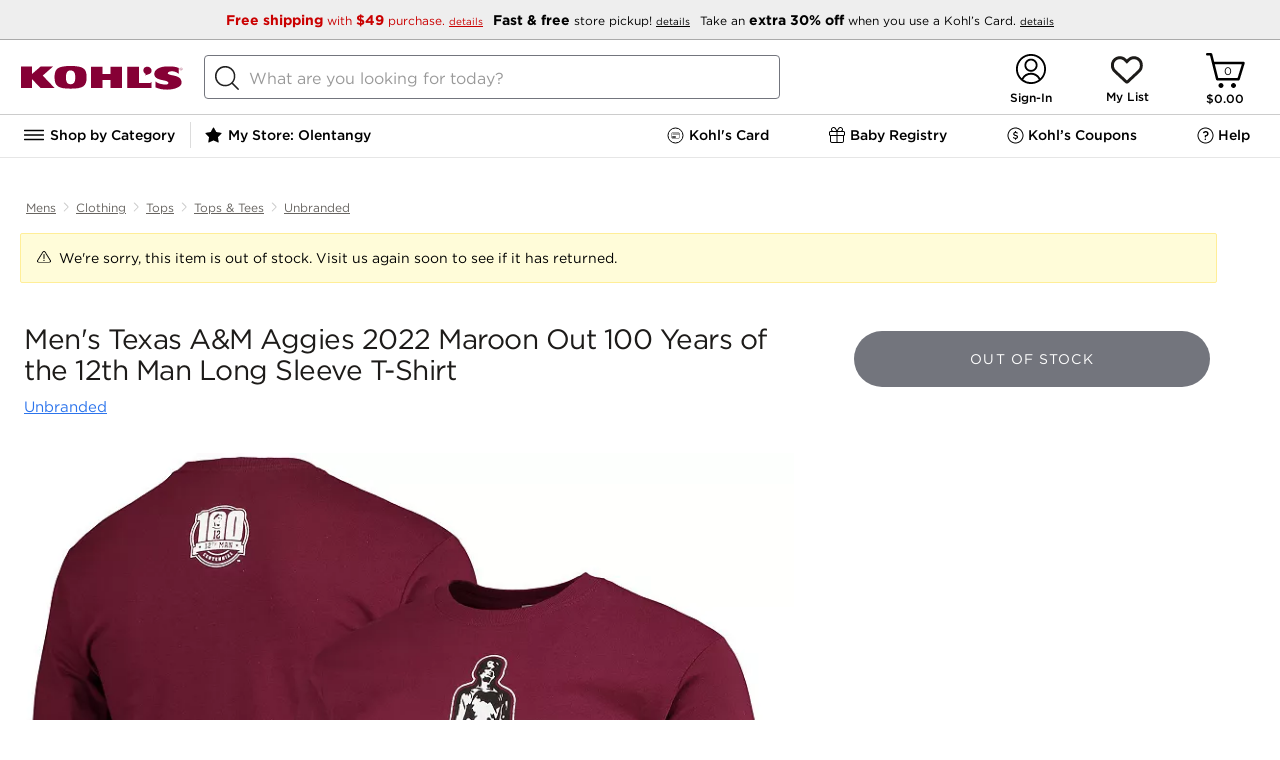

--- FILE ---
content_type: text/html; charset=utf-8
request_url: https://www.kohls.com/product/prd-5425097/mens-texas-a-m-aggies-2022-maroon-out-100-years-of-the-12th-man-long-sleeve-t-shirt.jsp
body_size: 211531
content:

	<!DOCTYPE html>
	<html lang="en">
	<head>
		<title>Men's Texas A&M Aggies 2022 Maroon Out 100 Years of the 12th Man Long Sleeve T-Shirt</title>
		<meta name="viewport" content="initial-scale=1.0, maximum-scale=1.0, minimum-scale=1.0, user-scalable=0">
		
		
		
			<script type="text/javascript" src="https://www.kohls.com/public/513a2cf559d4347948c85e668a2ed087f723b7604ced"  ></script><script type="text/javascript">/* $inline deploy/environment.js */
/*! environment.js bundle */
(function() {var _global = this||(1,eval)('this');$env = _global.$env||{};$env.builds = $env.builds||{};if (!$env.builds['environment']) {$env.builds['environment'] = 1768501769458;$env.built = 1768501775047;$env.toString = function() { return 'Kjs core, built: ' + new Date(this.built); };}if ($env.resource) $env.resource('environment.js', {intact: false, loaded: (+new Date())});}).call((function() {return this;})());
/*! boot.fw.js */
(function(){var e=this||(0,eval)('this');$env=e.$env||{};$env.multiple=!!$env.$ns&&!!$env.$ns;if(!$env.multiple){$env.$global=e;$env.$config=!0;$env.namespace='Kjs';$env.core='Kohls';$env.useGlobals=!0;$env.idPrefix='K';$env.zBase=1e5;$env.bodyClass='kjs';$env.topLoad=!1!==$env.topLoad;$env.s={};$env.qSwitch=$env.qSwitch||{};$env.module={};$env.tpl={};$env.packages=$env.packages||{};$env.messages={};$env.$multipleLoad=function(e){e('Kjs',function(){Kjs.log.warn({msg:'msgMultipleEnv',count:e.$loadCount})})}}}).call(function(){return this}());
/*! boot.env.js */
(function(){var e=this||(0,eval)('this'),t=e.$env;t.$loadCount=(t.$loadCount||0)+1;if(t.$loadCount>1){t.multiple=!0;'function'==typeof t.$multipleLoad&&t.$multipleLoad(t)}else{var o=function(n,i,s){var r;if(n){(r=o.q[n]=o.q[n]||[]).$name=n;'function'==typeof i&&(s={ftn:i,exec:s});s&&s.ftn&&function(e,t){var o;if(t&&'object'==typeof t&&'function'==typeof t.ftn){o={ftn:t.ftn,opt:t.exec};t.isLIFO?e.splice(0,0,o):e.push(o);e.$n=(e.$n||0)+1;e.$nq=(e.$nq||0)+(e.$done?0:1)}}(r,s);if(r.$reset){r.$done=!1;r.$reset=!1}!1===o.qSwitch[n]||i&&!r.$done&&'boolean'!=typeof i||function(n,i){var s=(((t||o||{}).$ns||{}).errors||{}).exec,r=function(){var t,o,i;n.$t=0;for(;n.length;){t=n.shift();o=t.ftn;if(s){(i=t.opt||{}).info=(i.info||'Genesis queue')+' ($env.q:'+n.$name+')';s&&s(function(){o.call(n)},i)}else try{o.call(n)}catch(t){e.console&&console.error(t)}}n.$done=!n.$reset;n.$reset=!1};i?r():n.$t||(n.$t=setTimeout(r,10))}(r,!0===i);return{reset:function(){r.$reset=!0}}}r=[];for(var c in o.q)r.push(c);return r}
;t&&('object'!=typeof t||t.$config)||e.console&&console.error('BOOT: No framework configuration was provided!');o.q={};if('object'==typeof t){for(var n in t||{})t.hasOwnProperty(n)&&(o[n]=t[n]);t.$config&&(t=void 0)}o.resource=function(e,t){var n,i,s,r;if(e)'js'==(i=(n=e.split('/').pop().split('?')[0]).substring(n.lastIndexOf('.')+1))?s=n.replace(/-debug\.js$/,'.js'):'css'==i&&(s=n.replace(/-debug\.css$/,'.css'));else{s=t.key;i=t.type||(s?'js':'unknown')}r=o.resource.list[s]||{type:i,url:e||s,t:+new Date};o.resource.list[s]=Kjs.extend(r,t);return r};o.resource.list={};o.$conflict=t;e.$env=o;var i='googletag';(i=e[i]=e[i]||{}).cmd=i.cmd||[];e._googCsa=e._googCsa||function(){(e._googCsa.q=e._googCsa.q||[]).push(arguments)};e._googCsa.t=1*new Date;if('function'==typeof o.$boot){o.$boot(o);delete o.$boot}e.document&&function(){try{var t,n,i=e.document.cookie.split('; ');for(t=0;n=i[t]&&i[t].split('=');t++)if('kjsBTDebug'==n.shift()){o.kjsBTDebug=n.shift();+o.kjsBTDebug&&$env(o.namespace,function(){
var e=document.createElement('div');e.setAttribute('id','kjsBTDebug');e.setAttribute('class','KJS-BT-Debug');e.setAttribute('style','position:fixed;top:0;right:0;border:1px solid #cccccc;padding:2px 5px;z-index:100000;background-color:#ffffff;');var t=document.createElement('div'),o=document.createTextNode('ENVIRONMENT LOADED');t.appendChild(o);e.appendChild(t);document.body.append(e)})}}catch(e){o($env.namespace,function(){Kjs.log.warn('boot.env.js: Failed to create container for displaying data in UI in BlueTriangle synthetic environment')})}}()}}).call(function(){return this}());
/*! boot.guts.js v2.2.1 + revisions */
(function(){'use strict';var e=this||(0,eval)('this'),t=e.$env||{};if(!t.$ns){var n,r,o,i,c=!e.document,a='[object process]'==Object.prototype.toString.call(e.process),l=Array.prototype.slice,u=e.setTimeout,s=function(){},f=function(){var t=c?'':/(msie) ([\w.]+)/.exec(navigator.userAgent.toLowerCase())||[],n=!c&&(!!e.MSInputMethodContext&&!!document.documentMode),r=!c&&!!/(rv\:[\w.]+)/.exec(navigator.userAgent);if(t=!!t[1]){(t={})['le 5']=!(!document.all||document.compatMode);t['le 6']=!(!document.all||window.XMLHttpRequest);t['le 7']=!(!document.all||document.querySelector);t['le 8']=!(!document.all||document.addEventListener);t['le 9']=!(!document.all||window.atob);t['le 10']=!!document.all;t['eq 11']=n;t['ge 11']=n||r}return function(e){return e?t&&t[e]:!!t||r||n}}(),p=function t(n){var r,o,i,c,a,u,s=l.call(arguments,1),f=e.$env||{};if('boolean'==typeof n){i=n;n=s.shift()}n=n||{};for(;s.length;){c='function'==typeof(r=s.shift());for(o in r)if('prototype'!=o&&(c&&r.hasOwnProperty(o)||!c)&&(a=n[o],u=r[o],
f.extendFalsey?!a||u:void 0===a||void 0!==u))if(i&&'object'==typeof r[o]&&null!==n[o]&&r[o]!=n&&r[o]!=r&&n[o]!=r[o]&&n[o]!=e){'object'!=typeof n[o]&&(n[o]=Array.isArray(r[o])?[]:{});t(n[o],r[o])}else n[o]=r[o]}return n},v=function(e){var t='boolean'==typeof e,n=t?[e,{}]:[{}],r=l.call(arguments,t?1:0);return p.apply(this,n.concat(r))},d=function(e,t){e&&Object.keys(e).forEach(function(n){(void 0===e[n]||t&&''===e[n])&&delete e[n]});return e},m=function(e){e=e||{};for(var t in e)e.hasOwnProperty(t)&&delete e[t];return e},y=function(e){var t,n=l.call(arguments,1);if('boolean'==typeof e){t=e;e=n.shift()}function r(){}r.prototype=e||{};return p.apply(this,t?[!0,new r].concat(n):[new r].concat(n))},h=function(e,t){var n=l.call(arguments,2);return function(){return t.apply(e,n.concat(l.call(arguments)))}},g=function(e,t){var n=l.call(arguments,2);return function(){return t.apply(e,[this].concat(n,l.call(arguments)))}},b=function(t,n){var r=l.call(arguments,2);return function(o){
return!f()||o&&o.currentTarget?n.apply(t,[o].concat(r,l.call(arguments,1))):n.apply(t,[e.event].concat(r,l.call(arguments)))}},$=function(t,n){var r=l.call(arguments,2);return function(o){if(!f()||o&&o.currentTarget){o.stopPropagation&&o.stopPropagation();return n.apply(this,[y(t,{event:o})].concat(r,l.call(arguments,1)))}e.event.stopPropagation();return n.apply(this,[y(t,{event:e.event})].concat(r,l.call(arguments)))}},j=function(e,t){var n=l.call(arguments,2);return function(){var r=l.call(arguments),o=t.apply(this,[e].concat(n,r));e&&!1!==o&&('object'==typeof o?e.apply(o.context||this,r.concat(o.args||[])):e.apply(this,r))}},w=(r=function(e,t){var r=!(!e||e.done);if(e&&!e.done){e.isInterval?clearInterval(e.timer):t||clearTimeout(e.timer);e.done=!0;$env.retainTimers||delete n.reg[e.timer]}return r},o=function(){if(this.isInterval){this.invocations++;(this.ftn(this.iterations,this.t)||this.iterations&&!--this.iterations)&&r(this)}else{this.ftn();this.iterations--;r(this,!0)}},i=function(e){var t=v(e,{done:!1
}),r=h(t,o);if(1==t.iterations){t.t=t.t||1;t.timer=u(r,t.t);n.nTim++}else{t.isInterval=!0;t.t=t.t||250;t.invocations=0;t.timer=setInterval(r,t.t);n.nInt++}n.reg[t.timer]=t;return t},p(n={nTim:0,nInt:0,reg:{}},{clear:function(e){var t;if(e)t=r(n.reg[e]);else if(-1==e)for(e in n.reg)r(n.reg[e]);return t},set:i,reset:function(e){var t=n.reg[e];if(t&&!t.isInterval&&r(t)){n.nTim--;t=i(t)}return t}})),x=function(e,t,n){!0===e&&(e=0);if('number'!=typeof e){n=t;t=e;e=1}return w.set({ftn:t,iterations:e,t:n}).timer},I=e.performance&&performance.timeOrigin&&performance.now?function(){var e=performance.now(),t=new Date(performance.timeOrigin);t.setMilliseconds(t.getMilliseconds()+e);return+t}:function(){return+new Date},M=function(t){return(e.$env||{}).$ns||function(){var n=p(e.$env,t),r=n.namespace||'NS',o=n.core||'NS',i=e[r];n.namespace=r;n.core=o;n.jQuery1=e.jQuery||e.$;try{n.jQuery1().jquery||delete n.jQuery1}catch(e){delete n.jQuery1}i=p(i,{$env:n,core:o,global:e,noDOM:c,isNode:a,emptyFn:s,msie:f,extend:p,descend:v,
clean:d,drain:m,object:y,timers:w,_:x,bind:h,bindEx:g,bindEvent:b,bindProxy:$,bindF:j,now:I,toString:function(){return'[object '+r+']'}});e[r]=i;n.$ns=i;e.$env=n;n=void 0;i=void 0;return e.$env.$ns}()};'object'==typeof module&&module&&'object'==typeof module.exports?module.exports=M:'object'==typeof t.$api?$env.$api.guts=$env.$api.guts||M:M()}}).call(function(){return this}());
/*! boot.config.js */
!function(){if(!$env.multiple){var e=function(e){Object.keys(e).forEach(function(o){$env[o]=$env[o]||e[o]})};if($env.$env){for(;$env.$env.length;)e($env.$env.shift());delete $env.$env}e({devEnv:!0,resourceRoot:'/',serviceRoot:'/snb/',jsSubdomainURL:'',cssSubdomainURL:'',imageSubdomainURL:'',htmlSubdomainURL:'',jsScriptPath:'javascript/',jsModulePath:'javascript/deploy/',jsLoosePath:'javascript/',htmlFilePath:'javascript/',cssFilePath:'css/',imgFilePath:'css/images/',reportErrors:!1,modalCSS:'fancybox/jquery.fancybox-1.3.4.css',modalJS:'deploy/overlay.js',expiredSessionUrl:'/common/session_timeout.jsp',errorLogApiUrl:'${Kjs.global.location.origin}/uierrorLogging.jsp',googleMapsApiKey:'AIzaSyBSu56XY0uIviQMa40WAy8MSxsTPSYeJMA'})}}();
(function() {var resource = $env.resource('environment.js');var now = (+new Date());resource.loaded = resource.loaded||now;resource.parsed = now;resource.intact = true;})();
// ----- End of environment.js bundle -----
</script>

		
		
    
        <link rel="canonical" href="https://www.kohls.com/product/prd-5425097/mens-texas-am-aggies-2022-maroon-out-100-years-of-the-12th-man-long-sleeve-t-shirt.jsp" />
    
    <meta content="text/html; charset=utf-8" http-equiv="Content-Type">
    
    
    
        <meta name="title" content="Men's Texas A&M Aggies 2022 Maroon Out 100 Years of the 12th Man Long Sleeve T-Shirt" />
        <meta name="description" content="Celebrate 100 Years of the 12th Man with this Maroon Out T-shirt. It features commemorative graphics printed in a vintage design on the front and back. Cotton material also gives this Texas A&M Aggies tee a comfortable feel all day." />
    

    <meta name="twitter:card" content="summary_large_image">
    <meta name="twitter:site" content="@kohls" />
    
     <meta property="fb:app_id" content="207826302581986" />
    
    <meta property="og:type" content="product" />
    <meta property="og:site_name" content="Kohl's" />
    <meta property="og:description" content="" />
    <meta property="og:title" content="Men's Texas A&M Aggies 2022 Maroon Out 100 Years of the 12th Man Long Sleeve T-Shirt" />
    <meta property="og:url" content="https://www.kohls.com/product/prd-5425097/mens-texas-am-aggies-2022-maroon-out-100-years-of-the-12th-man-long-sleeve-t-shirt.jsp" />
    <meta property="og:image" content="https://media.kohlsimg.com/is/image/kohls/5425097?wid=1000&hei=1000&op_sharpen=1" />
    <meta property="og:price:currency" content="USD" />


		<style type="text/css">/* $inline pdpHeader.css */
@charset "UTF-8";@keyframes loadingSpinner{0%{transform:rotate(0deg)}to{transform:rotate(360deg)}}@keyframes loading{to{background-position:315px 0,0 0,0 190px,50px 195px}}.disabled{display:none!important}.pdp-image-view .close-button,.pdp-shipment-info-boss.vgc-addtobag{display:none}body{font-family:"Gotham 4r"}body #content{max-width:1440px;min-width:auto!important;width:100%;display:-ms-inline-flexbox;margin:0 auto}body .external{max-width:1440px;min-width:auto!important;padding:0 20px}body .pdp-content{max-width:1440px;min-width:auto!important;margin:0 auto}body .pdp-content .PDP_breadcrumb .bread-crupms{list-style-type:none;margin:0;padding:0;overflow:hidden;display:flex;justify-content:flex-start}body .pdp-content .PDP_breadcrumb .bread-crupms .divider-vertical{width:1px;height:11px;border-radius:4px;background-color:#ccc;margin-top:19px}body .pdp-content .PDP_breadcrumb .bread-crupms li{display:flex}body .pdp-content .PDP_breadcrumb .bread-crupms li a{display:block;font-family:"Gotham 4r";font-size:12px;font-stretch:normal;font-style:normal;font-weight:400;height:18px;letter-spacing:normal;line-height:1.5;margin:0 6px;padding:16px 0;text-align:center;text-decoration:underline;color:#676460}body .pdp-content #PDP_colGrid{display:grid;width:100%;min-height:600px;height:100%;grid-template-columns:62% 35%;-ms-grid-columns:62% 3% 35%;grid-gap:3%;display:-ms-grid}body .pdp-content .tabcontent{color:#000;max-height:0;overflow:hidden;position:relative;transition:max-height 0.5s}body .pdp-content .tabcontent.active{max-height:250px;overflow:hidden}body .pdp-content .tabcontent{border-bottom:1px solid #E6E6E6;font-family:"Gotham 4r";font-size:15px;font-weight:400;font-stretch:normal;font-style:normal;line-height:1.4;letter-spacing:normal;box-sizing:border-box;white-space:normal}body .pdp-content .tabcontent ul li{list-style:disc;margin:5px 0 5px 15px}body .pdp-content .tabcontent ul{margin:0 0 20px 20px}body .pdp-content .tabcontent .inner{padding:20px 10px 60px;max-width:735px}body .pdp-content .adv-container{max-width:1440px;min-width:auto!important}body .pdp-content .adv-container div{background-color:#91a991;min-height:200px;border-radius:10px;margin-bottom:10px}body #PDP_block1 .pdp-main-bazarvoice-ratings{padding:20px 0 0}body #PDP_block1 .pdp-title-container{padding:0 0 20px}body #PDP_block1 .pdp-title-container .early-access-badge{border-radius:2px;background:#24833D;font-family:"Gotham 4r",Helvetica,Arial;color:#FFF;font-size:12px;width:190px;text-align:center;padding:5px}body #PDP_block1 .pdp-title-container .product-title{font-family:"Gotham 4r",Helvetica,Arial;font-size:28px;font-weight:400;font-style:normal;font-stretch:normal;line-height:1.14;letter-spacing:-0.5px;color:#1D1B19;padding-left:4px;display:inline-block;max-height:64px;overflow:hidden}body #PDP_block1 .pdp-title-container .sub-product-title{height:11px;font-family:"Gotham 4r";font-size:15px;line-height:0.73;letter-spacing:normal;color:#222;margin-top:12px;padding-left:4px}body #PDP_block1 .pdp-title-container .sub-product-title a{color:#2C74EC;text-decoration:underline}body #PDP_block2 #product-specifications{box-sizing:border-box;box-shadow:0 0 15px 0 rgba(0,0,0,0.08);border-radius:8px;background-color:#fff;margin:0 auto;position:relative;padding:22px;min-height:750px}body #PDP_block2 #product-specifications.stickyPanel{position:sticky;position:-webkit-sticky;top:0}body .pdp-slider.hidden .slides{opacity:1}body .pdp-image.hidden{height:100%}body .pdp-image.hidden:after{animation:loadingSpinner 1400ms linear infinite;background-image:url([data-uri]);background-position:center;background-repeat:no-repeat;background-size:50px;content:"";height:100%;left:0;position:absolute;top:0;width:100%;z-index:-1}.pdp-content .creative_badge_block{box-sizing:border-box;margin:0 0 8px;text-transform:uppercase}.modal-overlay .pdp-content .creative_badge_block{display:none}.pdp-content .creative_badge_block .creativeBest,.pdp-content .creative_badge_block .creativeTop{display:inline-block;width:auto;height:auto;border:none;clear:both;margin-top:0;margin-bottom:0;position:relative}.pdp-content .creative_badge_block .creativeBest .creativeBadgeBest,.pdp-content .creative_badge_block .creativeBest .creativeBadgeTop,.pdp-content .creative_badge_block .creativeTop .creativeBadgeBest,.pdp-content .creative_badge_block .creativeTop .creativeBadgeTop{font-family:"Gotham 4r",Arial,Helvetica,sans-serif;font-size:0.6rem;text-align:center;color:#2C74EC;border:1px solid;border-radius:2px;padding:4px 10px;display:inline-block;line-height:normal;width:auto;height:auto;line-height:normal;margin-left:0;margin-right:0;position:relative;top:0}.product_boss_tmpl .product_boss_tmpl input#addtobagID{background-color:#1D1B19!important;background-position:18% 45%!important;border-radius:30px;height:56px}.pdp-slider.hidden .slider-image-box,.pdp-product-swatch,.bodypdp-main-bazarvoice-ratings{background:linear-gradient(45deg,white,10%,#ccc);background-color:#ededed;background-repeat:no-repeat;animation:loading 1.5s infinite}.pdp-slider.hidden .video .slider-image-box{background:none}@media only screen and (max-width:843px){body #PDP_block1 .pdp-title-container .product-title{font-size:24px}body #PDP_block1 .pdp-title-container .sub-product-title{margin-top:0;font-size:12px}}@media only screen and (max-width:728px){body .pdp-additional-links,body #backArrow,body .flex-direction-nav,body .pdp-image div,syndigo-mosaic-modal{display:none}ul.bread-crupms li.pdp-breadcrumb-name:nth-child(3),ul.bread-crupms li.pdp-breadcrumb-name:nth-last-child(-n+2){flex-shrink:0!important}ul.bread-crupms li.pdp-breadcrumb-name:nth-last-child(-n+2) a{overflow:visible;text-overflow:initial}body .pdp-content .PDP_breadcrumb .bread-crupms li a{height:auto;line-height:1}.pdp-slider.hidden:after,body .slider-image.active:after{animation:loadingSpinner 1400ms linear infinite;background-image:url([data-uri]);background-position:center;background-repeat:no-repeat;background-size:50px;content:"";height:100%;left:0;position:absolute;top:0;width:100%;z-index:-1}body .pdp-content .creative_badge_block{padding:0 14px}body #PDP_block1 .pdp-title-container .product-title{letter-spacing:-0.01em}body #PDP_block1 .pdp-title-container .sub-product-title{max-width:70%;margin-top:5px;line-height:14.4px}body #backButton{flex-grow:0;flex-shrink:0}body div.pdp-content .PDP_breadcrumb .bread-crupms{margin:0;padding:0 6px}body div.pdp-content .PDP_breadcrumb .bread-crupms li{flex-grow:1;flex-shrink:200;min-width:0;position:relative}body div.pdp-content .PDP_breadcrumb .bread-crupms li a{overflow:hidden;text-overflow:ellipsis;white-space:nowrap;width:100%}body div.pdp-content .PDP_breadcrumb .bread-crupms .next-arrow:after{content:"/";position:absolute;top:50%;transform:translateY(-50%)}body .pdp-image{height:auto}body .pdp-slider.hidden .slides{opacity:0}body .slides{max-height:400px}body .slider-image .slider-image-box{height:auto;width:100%;border:0!important}body .pdp-slider{width:100%;margin:0 auto}body .pdp-slider-cnt{height:auto;overflow:hidden;width:100%}body .pdp-slider .slider-image.video img{margin:0 auto;left:0}body .slider-image{width:100vw;padding:0}body .pdp-image-view{height:auto;min-height:100vw}body .slider-image img{width:100vw;max-width:400px;min-height:400px}body .slides{max-height:400px}body .pdp-content #PDP_colGrid{display:inline-block;grid-template-columns:100%;position:relative;z-index:9}body .pdp_container .pdp-content .tabcontent .inner{padding-bottom:50px}body #PDP_block1,body #PDP_block2,body #PDP_product_details{box-sizing:border-box;max-width:100%;min-height:0;padding:0;position:relative;width:auto!important;z-index:1}body div.pdp-content .PDP_breadcrumb{margin:0}body #PDP_block1 .pdp-title-container{display:flex;justify-content:space-between;flex-wrap:wrap;margin-bottom:6px;padding:0 10px 0}body .pdp-image.hidden:after{background-image:none}.bodypdp-main-bazarvoice-ratings{min-height:32px}.slider-image-box{background:none;animation:none}}@media only screen and (max-width:728px){body #PDP_block1 .pdp-title-container .product-title{font-size:14px}}@font-face{font-family:"Gotham SSm 5r";src:url(829D64D85CE50D8A4.eot);src:local("?"),url(829D64D85CE50D8A4.eot?#hfj) format("embedded-opentype"),url([data-uri]);font-weight:normal;font-style:normal}@font-face{font-family:"Gotham 4r";src:url(FB3BD7E69CD602801.eot);src:local("?"),url(FB3BD7E69CD602801.eot?#hfj) format("embedded-opentype"),url([data-uri]);font-weight:normal;font-style:normal}@font-face{font-family:"Gotham 5r";src:url(32D33E207BDBD7AAC.eot);src:local("?"),url(32D33E207BDBD7AAC.eot?#hfj) format("embedded-opentype"),url([data-uri]);font-weight:normal;font-style:normal}@font-face{font-family:"Gotham 7r";src:url(5BE87D4A4775C04E9.eot);src:local("?"),url(5BE87D4A4775C04E9.eot?#hfj) format("embedded-opentype"),url([data-uri]);font-weight:normal;font-style:normal}@font-face{font-family:"Gotham 8r";src:url(04C1D4CA4EFF6227C.eot);src:local("?"),url(04C1D4CA4EFF6227C.eot?#hfj) format("embedded-opentype"),url([data-uri]);font-weight:normal;font-style:normal}@font-face{font-family:"Gotham MediumItalic";src:local("?"),url(data:;base64,[base64]/b6m0AAAAAL9vu4H/ff84BMUDmgACAAkAAgAAAAAAAAABAAAC2v84AEYE7v99/[base64]//wDXgA+ArYAGQENAGQBuABGAbj/xwGuAHYChgBTASX/ygGbADUBJQAJAgn/fQLUAEQBlABeAl7/5QJd//cCjwAUAl///wKCAEICWAAeApAAIgKCABMBKAALASj/ywKAAEoCgAA+AoAAJgIdAGID1AA6Avv/zgLNABMC2gBLAwcAEwKUABMClQATAw4ASgL0ABMBPQAaAjT/4wLTABMCagATA2QAEwMSABMDRABMAqIAEwNEAEwC0wATAn3//wJqAG0C+gBWAtEAggRKAIgCuv/VAo8AawKp/+0Bxv/+AgkAfwHG/8AB9ABiAlj/jQH0AQYCRwANApwABQIxACwCnAAsAlgALAGMACECmv/nAmoABQEeAAwBHf+DAkYABQEeAAwDtgAFAmkABQKGAC0CnP/aApwALAGcAAUB8v/wAZkAQAJqADACRQBWA1UAXAI8/9QCSf/KAir/6AHnADIBSwCHAef/1wHvAEEC+//OAvv/0QLaAEsClAATAxIAEwNEAEwC+gBWAkcADQJHAA0CRwANAkcADQJHAA0CRwANAjEALAJYACwCWAAsAlgALAJYACwBHgAMAR4ADAEeAAwBHgAMAmkABQKGAC0ChgAtAoYALQKGAC0ChgAtAmoAMAJqADACagAwAmoAMAGbAHMBpQBYAkIARQJ+//YCeAA2AesAgQI1AFwCdAAFAz4ASwM+AEsCuQB2AfQA3QH0AK4EJf/MA0T/6QJn//kCxAA5A0QATAM+AEsBhgA1AY4ANgMZACEDtAANAob/0AIdACABLwAJBDcAIQIa/+UENwAhAl0ALgJdAAMDLwAJASwAAAL7/84C+//OA0QATARIAEsECQAtAhIANQOEADUCDABuAgwAWwElAG0BJQBdAkn/ygKPAGsCEf+HAsUAHAFiAC4BYgADAqsAIQKrACEBoQARASUARQEl/8oCDf/KBO4APgL7/84ClAATAvv/zgKUABMClAATAT0AGgE9ABoBPQAaAT0AGgNEAEwDRABMA0QATAL6AFYC+gBWAvoAVgEeAAwB9ACnAfQAnQH0AKgB9ADLAfQBFQH0APwB9AA0AfQAkAH0AEEB9ADLAo8AMgFYACkCff//AfL/8AKPAGsCSf/KAqsAEwKc/9oCqf/tAir/[base64]/[base64]/[base64]/Mz82MC45NlI0MTMiJyImLSYsMioyLR4yLhUVLBVHLjAyMh8lHy4sQCssKiUZJSU5OTcyOz85LCwsLCwsKi0tLS0VFRUVLjAwMDAwLi4uLh8gKzAvJSovPj40JiZQPy41Pz4dHjtHMCkXUShRLS09Fzk5P1JNKEQnJxYWLDEoNRsbMzMfFhYnXzkyOTIyGBgYGD8/[base64]/[base64]/ATEBQgFTAWEBeAF+AZICxwLJAt0DfgOpA7wDwCAUIBogHiAiICYgMCA6IEQhIiEmIhUiGiJI+wL//wAAACAAoACnAK0AtAC6AL8A2AD4ATEBQQFSAWABeAF9AZICxgLJAtgDfgOpA7wDwCATIBggHCAgICYgMCA5IEQhIiEmIhUiGSJI+wH////jAAAAAAAAAAAAAAAAAAAAAP+Z/5T/VP93/zf/YP8LAAD+BAAA/KD87vzX/[base64]/[base64]//AAAAIACgAKcArQC0ALoAvwDYAPgBMQFBAVIBYAF4AX0BkgLGAskC2AN+A6kDvAPAIBMgGCAcICAgJiAwIDkgRCEiISYiFSIZIkj7Af///+MAAAAAAAAAAAAAAAAAAAAA/5n/lP9U/3f/N/9g/wsAAP4EAAD8oPzu/[base64]/AH4AgACBANoA3ACuAMsA1ADOAM8A0ADTAMwA0gCsAK0AuACqAKsAuQCCALYAhwC3AJwAALgAACxLuAAJUFixAQGOWbgB/4W4AEQduQAJAANfXi24AAEsICBFaUSwAWAtuAACLLgAASohLbgAAywgRrADJUZSWCNZIIogiklkiiBGIGhhZLAEJUYgaGFkUlgjZYpZLyCwAFNYaSCwAFRYIbBAWRtpILAAVFghsEBlWVk6LbgABCwgRrAEJUZSWCOKWSBGIGphZLAEJUYgamFkUlgjilkv/[base64]/hbgARB25AAkAA19eLbgACywgIEVpRLABYC24AAwsuAALKiEtuAANLCBGsAMlRlJYI1kgiiCKSWSKIEYgaGFksAQlRiBoYWRSWCNlilkvILAAU1hpILAAVFghsEBZG2kgsABUWCGwQGVZWTotuAAOLCBGsAQlRlJYI4pZIEYgamFksAQlRiBqYWRSWCOKWS/[base64]/[base64]//P+eAogC9gAGAA8APQCwuAA+L7gAPy+4AD4QuAAd0LgAHS+4AD8QuAA13LoAAAAdADUREjm5AAMAA/[base64]/KxgoR184BQkFElcUMk4fUxk2IDUnPSoXKkllOgYdV2oCMisaJBIBOAEOGSETGiMS/mANOy9MIy0Kww8gKjcmLU04IAE7RgwuIFIXIgm6DiIrOCQvTzgfYgAAAAAFAD7/[base64]/VxsriI3JxUdM0cqITcnFh0zR0IYJy8XJiwYJzAXJSwBYhgmMBcmKxgmMBcmK/5UFyg3IShMOyQWKDchKEw8JALE/UQBWhYpNyEnTDwkFik3ISdMPCQAAwAZ//IClgLIAAgAGAA/AHy7AAYABAAhAAQruwAWAAQAJwAEK7sAMQAEAA4ABCu6ADYAIQAxERI5ALgAAEVYuAAsLxu5ACwACT5ZuAAARVi4ABwvG7kAHAAFPlm4AABFWLgAPy8buQA/AAU+WbgAHBC5AAAAAvS4ACwQuQARAAL0ugA2AD8ALBESOTAxNzI3Jw4BFRQWEz4DNTQmIyIOAhUUFhMOASMiLgI1NDY3LgE1ND4CMzIeAhUUDgIHFz4BNxcGBxcH/k5Pe01EOY0qNiANKSYVIxoOD5E0bUEvTzkhZm8TFR44Ti8pRDAbEy5NOmIZLhdNOTlLW1w+qxhNKigyAVANHBweERwrDxohExQt/oMqLBkvRCxGeCIgPx4mRTQeGCs7Ixo1Mi4ShxtBJTRZP2g6AAAAAQBkAZEBRAK8AAQAKQC4AAMvuAAARVi4AAAvG7kAAAAJPlm4AABFWLgAAi8buQACAAk+WTAxEzMHAyO6igGfQAK8Bf7aAAAAAQBG/3IB/gLLABEAFbsADgADAAMABCsAuAAIL7gAAC8wMRcuATU0PgI3Fw4DFRQWF/tSYzNklGEsUXdOJkw3jkSwbk+UgWwnWiReanM6Voo6AAAAAf/H/[base64]/v26/AAAAAAH/yv9vALMAiQAMACYAuAAFL7gADC+4AABFWLgAAy8buQADAAU+WboABAAMAAUREjkwMQc+ATcjNzMHDgMHNjY1CDQlhR8LIjA9J14IMCaJdCs8JxUDAAABADUA9wF9AW4AAwANALsAAQABAAIABCswMRMhByFVASgg/tgBbncAAQAJAAAAswCJAAMAGgC4AABFWLgAAi8buQACAAU+WbkAAAAB9DAxNzMHIy6FJYWJiQAAAAH/ff+AAqUDHgADAAsAuAAAL7gAAi8wMQEzASMCMXT9THQDHvxiAAACAET/9AK8AsgADwAjAFm4ACQvuAAlL7gAH9y5AAUAA/S4ACQQuAAV0LgAFS+5AA0AA/QAuAAARVi4ABovG7kAGgAJPlm4AABFWLgAEC8buQAQAAU+WbkAAAAB9LgAGhC5AAgAAfQwMSUyPgI1NCYjIg4CFRQWFyIuAjU0PgIzMh4CFRQOAgFTM1Y+I0tFM1Y+I0s8PGFEJTRgiVY8YUMlNGCJYz1fdjlPXD1fdjlPXG8pSmg/T55+TylKaD9Pnn5PAAAAAQBeAAABlQLBAAYALwC4AABFWLgAAy8buQADAAk+WbgAAEVYuAAFLxu5AAUABT5ZugAAAAUAAxESOTAxEwcnNzMDI/iFAs9VvXoCPSJqPP0/AAAAAf/lAAACYALGABwATbsAEwADAAQABCu6ABoABAATERI5ALgAAEVYuAAOLxu5AA4ACT5ZuAAARVi4ABsvG7kAGwAFPlm4AA4QuQAHAAH0uAAbELkAGQAB9DAxNQE+ATU0JiMiBgcnPgEzMh4CFRQOAgcFIQchAXU2NjgyM1YoTTKAUTNUPCERJj0r/vwBRx39/mQBDCdEJiguMyhPNkUbMUQpIDg3Nx+8bAAAAAH/9//[base64]/ullWwHJ/kFlnQAAAf////[base64]/tU1EzEWMVE6ICtQcAsTIi4aRyosFiYxGzA8EA00AU5toQcJHDRKLTNeRyoAAgBC//[base64]/[base64]/mEdM0cqKUAwIAkTSi4kRjYiGzJEKEVcEBJNOSlKOSIAAAACABP/9AJuAsgAEQA4AIe4ADkvuAA6L7gAM9y5AAUABPS4ADkQuAAo0LgAKC+5AA8AA/[base64]/8v/[base64]/Iyw1GzA/JC0z/sw5Z49WYa+ETjhffkZNcEskLiYlMBYrPyg7ZEkpLyNJGfc2PSBBYD8/cVQySHuhWU6CXTMWFyEaFwAAAAL/zgAAAqwCwQACAAoAQAC4AABFWLgAAy8buQADAAk+WbgAAEVYuAAFLxu5AAUABT5ZuAAARVi4AAkvG7kACQAFPlm7AAAAAQAHAAQrMDEBCwETMxMjJyEHIwIELcSsdnd+G/61dYUBFgEb/uUBq/0/[base64]/rFtOjMoK8ABKDc0JSq6AScaLT0kSFsPEkQ5L004HwAAAQBL//[base64]/t3b7cDAvJmI5KkAXHB/+JAJMMSpMgE+MNz9EAAAAAQATAAAC0QK8AAsAQwC4AABFWLgAAC8buQAAAAk+WbgAAEVYuAAKLxu5AAoABT5ZuwAFAAEABgAEK7gAABC5AAIAAfS4AAoQuQAIAAH0MDETIQchByEHIQchByHPAgIe/nkxAVse/qUyAY0e/fkCvG63bbxuAAAAAQATAAAC2AK8AAkAOQC4AABFWLgAAC8buQAAAAk+WbgAAEVYuAAILxu5AAgABT5ZuwAFAAEABgAEK7gAABC5AAIAAfQwMRMhByEHIQchAyPPAgke/nIzAWEe/p9MfAK8cL9w/uMAAAABAEr/9AMRAsgAKQBNuwAaAAMABQAEKwC4AABFWLgACi8buQAKAAk+WbgAAEVYuAAALxu5AAAABT5ZuwAmAAEAIwAEK7gAChC5ABUAAfS4AAAQuQAfAAH0MDEFIi4CNTQ+AjMyHgIXBy4DIyIOAhUUHgIzMjY/[base64]/rdPfAK8/t0BI/1EASf+2QAAAAABABoAAAFSArwAAwAlALgAAEVYuAAALxu5AAAACT5ZuAAARVi4AAIvG7kAAgAFPlkwMRMzAyPWfLx8Arz9RAAAAf/j//YCWQK8ABkAKwC4AABFWLgAEC8buQAQAAk+WbgAAEVYuAAALxu5AAAABT5ZuQAHAAH0MDEXIiYnNx4BMzI2Nz4DNxMzAw4DBw4BvklyIFoaQCwgNBQKERAPCG1/[base64]/p4BYv7V/m8BSI66AAAAAAEAEwAAAh0CvAAFACsAuAAARVi4AAAvG7kAAAAJPlm4AABFWLgABC8buQAEAAU+WbkAAgAB9DAxEzMDIQchz3yeAXAf/hUCvP20cAABABMAAAN/ArwADABvALgAAEVYuAAALxu5AAAACT5ZuAAARVi4AAMvG7kAAwAJPlm4AABFWLgABS8buQAFAAU+WbgAAEVYuAALLxu5AAsABT5ZugACAAUAABESOboABwAFAAAREjm6AAkABQAAERI5ugAKAAUAABESOTAxEzMTATMDIxMBIwsBI899egEsjbx9h/7MBIGGewK8/rUBS/1EAfb+tgFI/gwAAAAAAQATAAADLQK8AAkAWwC4AABFWLgAAC8buQAAAAk+WbgAAEVYuAADLxu5AAMACT5ZuAAARVi4AAUvG7kABQAFPlm4AABFWLgACC8buQAIAAU+WboAAgAFAAAREjm6AAcABQAAERI5MDETMxsBMwMjCwEjz3Lthnm8Z/WIegK8/hEB7/1EAf3+AwAAAAACAEz/9AMmAsgAEwAnAFm4ACgvuAApL7gAI9y5AAUAA/S4ACgQuAAZ0LgAGS+5AA8AA/[base64]/9oDJgLIABcALwCFuAAwL7gAMS+4ADAQuAAg0LgAIC+4ADEQuAAq3LoABgAgACoREjm5AAkAA/[base64]/APT0AAAAAAH////2Ao8CxgAzAGW4ADQvuAA1L7gAL9y5AAoAA/S4ADQQuAAU0LgAFC+4AC8QuAAd0LgAFBC5ACUAA/[base64]/ennsCSnJy/bYAAAAAAQBW//UDGwK8ABoARrsACwADAAMABCsAuAAARVi4AAYvG7kABgAJPlm4AABFWLgAFC8buQAUAAk+WbgAAEVYuAAALxu5AAAABT5ZuQAOAAH0MDEFIiY1NDcTMwMOARUUFjMyNz4BNxMzAwYHDgEBWXyHEGJ7ZwUFSklONRknDWt7cCRJK3ELfGs4NwFx/n4RJhY8SzUZSDIBjv5fhkkrLAAAAAABAIL/+wMvArwABgBAALgAAEVYuAAALxu5AAAACT5ZuAAARVi4AAMvG7kAAwAJPlm4AABFWLgABS8buQAFAAU+WboAAgAFAAAREjkwMRMzEwEzASOChD8BX4v+I20CvP3pAhf9PwAAAAEAiP/[base64]/k9xJP7SbwK8/fkCCf33Agf9PwHx/g8AAf/VAAADDQK8AAsAWwC4AABFWLgAAS8buQABAAk+WbgAAEVYuAAELxu5AAQACT5ZuAAARVi4AAcvG7kABwAFPlm4AABFWLgACi8buQAKAAU+WboAAwAHAAEREjm6AAkABwABERI5MDEBAzMXNzMBEyMLASMBMKGKcOae/rCminbwngFrAVH6+v6g/qQBBf77AAAAAAEAawAAAwoCvAAIAEAAuAAARVi4AAEvG7kAAQAJPlm4AABFWLgABC8buQAEAAk+WbgAAEVYuAAHLxu5AAcABT5ZugADAAcAARESOTAxAQMzEwEzAQMjAQeciGoBFZj+dUd7ARYBpv7EATz+Tf73AAAB/+0AAALkArwACQA5ALgAAEVYuAADLxu5AAMACT5ZuAAARVi4AAgvG7kACAAFPlm4AAMQuQABAAH0uAAIELkABgAB9DAxNwEhNyEHASEHIQUCF/59HgItGf3pAZQd/cJbAfRtW/4MbQAAAAAB//7/fgIRArwABwAoALgAAEVYuAAALxu5AAAACT5ZuwAFAAIABgAEK7gAABC5AAIAAvQwMRMhByMDMwch3QE0GsCswBn+zAK8X/2AXwAAAAEAf/+AAbgDHgADAAsAuAAAL7gAAi8wMRMzEyN/ZdRlAx78YgAAAAAB/8D/fgHTArwABwAoALgAAEVYuAAELxu5AAQACT5ZuwABAAIABgAEK7gABBC5AAIAAvQwMQczEyM3IQMhJsCswBkBNN/+zCMCgF/8wgAAAAEAYgHtAeYCvQAGACYAuAACL7gABS+4AABFWLgAAC8buQAAAAk+WboABAACAAAREjkwMQEzFyMnByMBMVVgVEOJZAK90ISEAAH/jf9gAgP/vgADAA0AuwABAAIAAgAEKzAxByEHIVkCXBn9o0JeAAABAQYCUwG0AvcAAwAVALgAAS+4AAIvugAAAAIAARESOTAxATcXIwEGcT1TAsYxpAACAA3/[base64]/[base64]/9AI6AhsAIwBDuwAYAAQABQAEKwC4AABFWLgACi8buQAKAAc+WbgAAEVYuAAALxu5AAAABT5ZuAAKELkAEwAB9LgAABC5AB0AAfQwMQUiLgI1ND4CMzIeAhcHLgEjIg4CFRQeAjMyNjcXDgEBHjNYQiUyVnE/KkQ0Jg5eFTozJEEyHhQiLRooPyBAKl4MIT1XNkFzVjIUISsYQCItIjpMKh8xIhIfHE8mLgAAAAIALP/[base64]/[base64]/[base64]/5/9eApQCGwAPADoAYbsADQADACYABCsAuAAARVi4ADEvG7kAMQAHPlm4AABFWLgAKy8buQArAAc+WbsAFwACABAABCu7AAAAAgAhAAQruAArELkACAAC9LoAHgAhAAAREjm6ADIAKwAIERI5MDElMj4CNTQmIyIOAhUUFhMiJic3HgEzMjY3PgE/AQ4BIyIuAjU0PgIzMh4CFzczAw4DBw4BASgkQzMeRTskQDEdRwFOjjNDKmU2Kz8XFBkKCSpTOCdJOSIyUmk3JTgpHQsZeXQKExUZDyVkjR0xQCMzQx0xQyU5OP7RKyZUICMYFxQ0IyAmKhkxRy5CcFIuEh4mFF/[base64]/7XAAACAAwAAAFNAtQAAwAHAC8AuAAARVi4AAAvG7kAAAAHPlm4AABFWLgAAi8buQACAAU+WbsABQABAAYABCswMRMzAyMTMwcjmnmOeb6DIIICEP3wAtRzAAAAAv+D/[base64]/vZ/[base64]/7gASUNHQsoK0k7/[base64]/7gASUNHQsoK0k7/tcAAgAt//QCWQIbAA8AIwBZuAAkL7gAJS+4AB/[base64]/[base64]/gAAAAACACz/[base64]/w//[base64]/[base64]/CBAGKRFpEwAAAAABADD/[base64]/fBEIC8AAAAAAQBW//wCcAIQAAYAQAC4AABFWLgAAC8buQAAAAc+WbgAAEVYuAADLxu5AAMABz5ZuAAARVi4AAUvG7kABQAFPlm6AAIABQAAERI5MDETMxsBMwEjVn0m84T+nG0CEP5+AYL97AAAAAABAFz//[base64]/ewBaf6XAAAAAAH/1AAAAmICEAALAFsAuAAARVi4AAEvG7kAAQAHPlm4AABFWLgABC8buQAEAAc+WbgAAEVYuAAHLxu5AAcABT5ZuAAARVi4AAovG7kACgAFPlm6AAMABwABERI5ugAJAAcAARESOTAxEyczFzczARMjJwcj4XqCS5yS/wB9gk+nkwET/amp/vf++bS0AAAAAAH/yv9dAnACEAASAC8AuAAARVi4AAsvG7kACwAHPlm4AABFWLgADi8buQAOAAc+WbsABwACAAAABCswMRciJic3HgEzMjY3AzMbATMBDgFBJjgZQA4lERcpGk18LOmE/qs1ZaMTEVkKDRgjAhL+eQGH/eFRQwAAAAH/6AAAAj0CEAAJADkAuAAARVi4AAMvG7kAAwAHPlm4AABFWLgACC8buQAIAAU+WbgAAxC5AAEAAvS4AAgQuQAGAAL0MDEnASE3IQcBIQchAQGE/uMaAb0W/nsBKxv+NlMBWmNT/[base64]/MTZRNhwCUgQXKDonNEUsFgQILSISJBEULBQkLxQAAAAAAQCH/4AA6AMeAAMAFbsAAQAEAAAABCsAuAAAL7gAAi8wMRMzESOHYWEDHvxiAAAAAf/X/[base64]/MTZRNhwCAAEAQQDkAdABfwAZACcAuAADL7gADC+4ABAvuAAZL7gAEBC5AAkAAvS4AAMQuQAWAAL0MDETPgEzMhYXHgEzMjY3Fw4BIyImJy4BIyIGB0EaRCwZIRETFA0VHg9EGkUrGiASExQMFR8PAQQ4QhEODwwgGyA4QhEODg0hGgAE/[base64]/uUBq/0/qakAAAAD/[base64]/7lAbAvHRUdLx0VHRUbLBktIhQ4KSM5D/1YqakAAAEAS/[base64]/[base64]/UQB/f4DAAQATP/0AyYDbAADAAcAGwAvAKe4ADAvuAAxL7gAMBC4ACHQuAAhL7gAMRC4ACvcugABACEAKxESOboAAwAhACsREjm5AA0AA/S6AAUAKwANERI5ugAHACEAKxESObgAIRC5ABcAA/[base64]/W81VGo2K0o2HjVUajYsSTYecS9ScUFPl3RHL1NwQVCWdEcAAwBW//[base64]/P98azg3AXH+fhEmFjxLNRlIMgGO/l+GSSssAAAAAAMADf/[base64]/AS4BIyIGFRQWByIuAjU0PgIzMhYXNz4BNTQmIyIGByc+ATMyFhUUBgcDIzcOAQG3bJlpRBw0Kx8GBhk8Iz1FLQgiOysZIz9WMyxPIwMDAzY9KEkgFCleNmlrBgVPdxIjUgL3MXP9+xQjLRgXCAw1KiMlWRUlNiEuRzAZDgwLDBIMIysQDWQRE1ZOEyQU/tdFJSsAAAAAAwAN//[base64]/VjMsTyMDAwM2PShJIBQpXjZpawYFT3cSI1ICxjGk/fsUIy0YFwgMNSojJVkVJTYhLkcwGQ4MCwwSDCMrEA1kERNWThMkFP7XRSUrAAMADf/[base64]/VjMsTyMDAwM2PShJIBQpXjZpawYFT3cSI1IC5ZJDQ/37FCMtGBcIDDUqIyVZFSU2IS5HMBkODAsMEgwjKxANZBETVk4TJBT+10UlKwAEAA3/[base64]/AS4BIyIGFRQWByIuAjU0PgIzMhYXNz4BNTQmIyIGByc+ATMyFhUUBgcDIzcOAfN7IHvneyF6vRw0Kx8GBhk8Iz1FLQgiOysZIz9WMyxPIwMDAzY9KEkgFCleNmlrBgVPdxIjUgLJdnZ2/fsUIy0YFwgMNSojJVkVJTYhLkcwGQ4MCwwSDCMrEA1kERNWThMkFP7XRSUrAAADAA3/[base64]/VjMsTyMDAwM2PShJIBQpXjZpawYFT3cSI1ICbjhCEQ4PDCAbIDhCEQ4ODSEa/gAUIy0YFwgMNSojJVkVJTYhLkcwGQ4MCwwSDCMrEA1kERNWThMkFP7XRSUrAAAEAA3/[base64]/AS4BIyIGFRQWByIuAjU0PgIzMhYXNz4BNTQmIyIGByc+ATMyFhUUBgcDIzcOAQGGHicbGR4nGxgxORQiLRoxORQiLcIcNCsfBgYZPCM9RS0IIjsrGSM/VjMsTyMDAwM2PShJIBQpXjZpawYFT3cSI1ICgi4dFhwuHRYcMDcqGS0iFDcqGi0hFP38FCMtGBcIDDUqIyVZFSU2IS5HMBkODAsMEgwjKxANZBETVk4TJBT+10UlKwABACz/WwI6AhsAJQBhuwAWAAQAAwAEK7oAJQADABYREjkAuAAkL7gAAEVYuAAILxu5AAgABz5ZuAAARVi4ACIvG7kAIgAFPlm5ABsAAfS6AAAAIgAbERI5uAAIELkAEQAB9LoAJQAkAAgREjkwMTMuATU0PgIzMh4CFwcuASMiDgIVFB4CMzI2NxcOAQcjByfMR1kyVnE/KkQ0Jg5eFTozJEEyHhQiLRooPyBAKV1CAWtdF3NVQXNWMhQhKxhAIi0iOkwqHzEiEh8cTyUuAZksAAAAAAMALP/[base64]/7cDRcpPE08UzxJGRpNHyogPFY1OnNbOCA3SyscOR0AAAADACz/[base64]/IjomYkU3WT4iLVNyRTNONhwMCwLGMaT+3A0XKTxNPFM8SRkaTR8qIDxWNTpzWzggN0srHDkdAAAAAwAs//[base64]/[base64]/fAAAgAMAAABGgL3AAMABwAiALgAAS+4AABFWLgABi8buQAGAAU+WbsAAwACAAQABCswMRM3FyMHMwMjbHE9Uy15jnkCxjGkQ/3wAAAAAAIADAAAAY0C5QAGAAoANwC4AABFWLgABy8buQAHAAc+WbgAAEVYuAAJLxu5AAkABT5ZuwABAAEAAwAEK7gAAxC4AAXQMDETMxcjJwcjFzMDI89xTVs6YGRmeY55AuWSQ0ND/[base64]/7XAAMALf/0AlkC9wADABMAJwB/[base64]/gokOUgkQ0kkOkgjQ0lpJEFYNDxwVjQkQVk0PHBWMwAAAwAt//[base64]/[base64]/4KJDlIJENJJDpII0NJaSRBWDQ8cFY0JEFZNDxwVjMAAAAEAC3/[base64]/gokOUgkQ0kkOkgjQ0lpJEFYNDxwVjQkQVk0PHBWMwADAC3/9AJZAukAGQApAD0AhbgAPi+4AD8vuAA53LgADdC4AA0vuAA5ELkAHwAE9LgAPhC4AC/[base64]/[base64]/2iVUkVMRcBIP7bDB4LKCtJOwEp/fBEIC8AAAAAAgAw//[base64]/[base64]/aJVSRUxFwEg/tsMHgsoK0k7ASn98EQgLwAAAAMAMP/[base64]/fBEIC8AAQBzAO4BsQK8AAsABwC4AAovMDETBzcXNzMHNwcnAyPvfBR1Gk8wfBR3QUgCAQlHCYaGCUcJ/u0AAAAAAgBYAXkBpgLEAA8AIwBMuAAkL7gAJS+4AB/[base64]/[base64]/RzBVckIHDQYeWCUsOhFcDiIXgAgtRCBBJWVFGRUjWAINAiM4SCcmOxFnHW9LQXJUMAFNXhE2ID8WIQv+uB4aUSIuA1gAAf/[base64]/suAUcd/e9OGLBoaWI2IyNCM0IgJhIRETAeVGirawAAAAACADb/[base64]/[base64]/UQAAAEABf/[base64]/SBZXTTcqNEgSg3mHDyoeIVo2ME02HWFLGSwhEylUflVeARQhLRkmNQpTFEsyKi9KRP4UAfY2Uh4gJRwwQidNYRcJGSQuHi9QOiACAAAABABL//[base64]//[base64]/MAAAEXQK8AAMAEwBmALgAAEVYuAAELxu5AAQACT5ZuAAARVi4AA4vG7kADgAFPlm4AABFWLgAEi8buQASAAU+WbsAAAABABAABCu7AAkAAQAKAAQruAAEELkAAQAB9LgABtC4AAfQuAAOELkADAAB9DAxARMjARMhByEHIQchByEHITchByMB+1QV/v3YAk4e/ooxAUoe/rYyAXwe/gou/wCLhwEWATv+xQGmbrdtvG6pqQAAAAP/6f/[base64]/nczASU1Uz5mSikTq0FrKE57ki8+bphbQm0pUHuVFhc+bplgNlZsNjMp/qMtAcwvNlZsNjYp2igjRIJKYE+XdEcpJUeGI1QvUJZ0RwAAAf/5//[base64]/toBJv6lWUlZZgAAAAIATP/[base64]//[base64]/AS4BIyIGFRQWByEHITciJjU0NjMyFhc3PgE1NCYjIgYHJz4BMzIWFRQGDwEjNw4B2Q8cGBIEAg0hEx8mF4ABAxD+/[base64]/[base64]/lgBqGgrVU8KCGUQSh5o/lgAAAADAA3/[base64]/oBFRCY/IzkjaEFFaN0YNSojJQ0YHxIOHGAHEwsVJBwQFSQzHtItOlJGLEQvGA4MCwwSDCMrEA1kERMvKyozIDdLKzk3PEsZGk0fKjUAAAAD/9D/[base64]/vUivyMyKUUyHAh8NFUgOnJ8HzBUcEAzUx86cXkhMVRwWSU6SiQhGOocAUMaJTtJJBwYwR8bM204RTxwVjQeGjNrOEo8cFYzAAAAAgAg//[base64]/5f/[base64]/W9DHEMKF2VNIDQUGyYkQxQIkhyQcnkB/[base64]/[base64]/84AAAKsA5oAAwAGAA4APQC4AAEvuAAARVi4AAkvG7kACQAFPlm4AABFWLgADS8buQANAAU+WbsABAABAAsABCu7AAMAAgAHAAQrMDEBNxcjEwsBEzMTIychByMBhHE9UyUtxKx2d34b/rV1hQNpMaT+IAEb/uUBq/0/qakAAAP/[base64]/T+pqQAAAAADAEz/[base64]/[base64]//[base64]/5gAWxzAAEANQD5A2YBbAADAA0AuwABAAEAAgAEKzAxEyEHIVQDEh/87gFscwACAG4BpgI/[base64]/[base64]//K/[base64]/qs1ZQLJdnZ2/QoTEVkKDRgjAhL+eQGH/[base64]/k3+9wAAAAH/h/+eAq4C9gADAAsAuAAAL7gAAi8wMQEzASMCPnD9SG8C9vyoAAABABz/[base64]/AhcHFwcuAuZItVFi/gjiQbGnLQAAAAABAAMAIgEzAecABgALALgAAy+4AAYvMDE/[base64]/vtDHEMKF2VNIDQUGyYkQxQIkhyQcnkCNoIfgwIQ/fABqGgrVU8KCGUQSh5o/[base64]/yv9vALMAiQAMACYAuAAFL7gADC+4AABFWLgAAy8buQADAAU+WboABAAMAAUREjkwMQc+ATcjNzMHDgMHNjY1CDQlhR8LIjA9J14IMCaJdCs8JxUDAAAC/8r/[base64]/+ATFAsQADwAfAC8AQwBXAFsAbwDuuwAtAAQAYQAEK7sAawAEACUABCu7AA0ABAA1AAQruwA/[base64]/rNt/VxsriI3JxUdM0cqITcnFh0zR0IYJy8XJiwYJzAXJSwYJy8XJiwYJzAXJSwBYhgmMBcmKxgmMBcmK/5UFyg3IShMOyQWKDchKEw8JBcoNyEoTDskFig3IShMPCQCxP1EAVoWKTchJ0w8JBYpNyEnTDwkAAP/zgAAAqwDiAAGAAkAEQBSALgAAEVYuAAKLxu5AAoACT5ZuAAARVi4AAwvG7kADAAFPlm4AABFWLgAEC8buQAQAAU+WbsAAQABAAMABCu7AAcAAQAOAAQruAADELgABdAwMQEzFyMnByMTCwETMxMjJyEHIwHkcU1bOmBkuy3ErHZ3fhv+tXWFA4iSQ0P+IAEb/uUBq/0/qakAAAIAEwAAAtEDiAAGABIAVQC4AABFWLgABy8buQAHAAk+WbgAAEVYuAARLxu5ABEABT5ZuwABAAEAAwAEK7sADAABAA0ABCu4AAMQuAAF0LgABxC5AAkAAfS4ABEQuQAPAAH0MDEBMxcjJwcjByEHIQchByEHIQchAclxTVs6YGRfAgIe/nkxAVse/qUyAY0e/fkDiJJDQzput228bgAAAAAD/84AAAK/A5oAAwAGAA4ARwC4AAAvuAAARVi4AAkvG7kACQAFPlm4AABFWLgADS8buQANAAU+WbsABAABAAsABCu7AAMAAgAHAAQrugABAAkAABESOTAxARcHIxMLARMzEyMnIQcjAlNsmWlHLcSsdnd+G/61dYUDmjFz/iABG/[base64]/UQAAAAAAwBM//QDJgOaAAMAFwArAH24ACwvuAAtL7gAJ9y5AAkAA/[base64]/W81VGo2K0o2HjVUajYsSTYecS9ScUFPl3RHL1NwQVCWdEcAAAMATP/0AyYDiAAGABoALgCDuAAvL7gAMC+4ACrcuQAMAAP0ugACACoADBESObgALxC4ACDQuAAgL7oABgAgACoREjm5ABYAA/[base64]/9AMmA5oAAwAXACsAhbgALC+4AC0vuAAsELgAHdC4AB0vuAAtELgAJ9y6AAAAHQAnERI5ugACAB0AJxESObkACQAD9LgAHRC5ABMAA/[base64]/[base64]/3xrODcBcf5+ESYWPEs1GUgyAY7+X4ZJKywAAgBW//[base64]/P98azg3AXH+fhEmFjxLNRlIMgGO/l+GSSssAAAAAAIAVv/[base64]/fGs4NwFx/[base64]/AJSAeMDLwALABsAM7gAHC+4AB0vuAAX3LgAA9y4ABwQuAAP0LgADy+4AAncALoAAAAMAAMrugAUAAYAAyswMQEyNjU0JiMiBhUUFhciJjU0PgIzMhYVFA4CAWceJxsZHicbGDE5FCItGjE5FCItAoIuHRYcLh0WHDA3KhktIhQ3KhotIRQAAAAAAQA0/1sBCwAKAAMAFQC4AAMvuAABL7oAAAADAAEREjkwMRc3Mwc0fFt6eYOvAAAAAgCQAlMCOQL3AAMABwAnALgAAC+4AAQvuAACL7gABi+6AAEAAgAAERI5ugAFAAIAABESOTAxARcHIyUXByMBJV2YWgFMXZlaAvcxc6QxcwABAEH/[base64]/bNwFzHv4VARYWchcBM/7xPXI9y3AAAQApAAABbQLaAAsATQC4AABFWLgABC8buQAEAAs+WbgAAEVYuAAKLxu5AAoABT5ZugAAAAoABBESOboAAQAKAAQREjm6AAYACgAEERI5ugAHAAoABBESOTAxEwc/ARMzAzcPAQMjelEeUVZ5TFIfUVp5ASgWcxYBP/7mFnMW/rMAAAAAAv////YCjwOIAAYAOgCJuAA7L7gAPC+4ADsQuAAb0LgAGy+4ADwQuAA23LoAAAAbADYREjm5ABEAA/S4ADYQuAAk0LgAGxC5ACwAA/[base64]//D/[base64]/LkgqWCgkMSUoITgoFx02TDA/ayFDSUgnKictHjUnFyA5TQLlQkKS/[base64]/iABpv7EATz+Tf73AAAC/8r/XQJwAvcAAwAWAEcAuAAAL7gAAEVYuAAPLxu5AA8ABz5ZuAAARVi4ABIvG7kAEgAHPlm7AAsAAgAEAAQrugABAA8AABESOboAAwAPAAAREjkwMQEXByMDIiYnNx4BMzI2NwMzGwEzAQ4BAb1smWnmJjgZQA4lERcpGk18LOmE/[base64]/QHabiAkGkQsQGNEI3YAAAL/[base64]/gAC/+0AAALkA4gABgAQAEsAuAAARVi4AAovG7kACgAJPlm4AABFWLgADy8buQAPAAU+WbsAAwABAAUABCu4AAMQuAAA0LgAChC5AAgAAfS4AA8QuQANAAH0MDEBMxc3MwcjCQEhNyEHASEHIQFFWjphZJxw/nMCF/59HgItGf3pAZQd/cIDiEJCkv1lAfRtW/4MbQAAAv/oAAACPQLlAAYAEABLALgAAEVYuAAKLxu5AAoABz5ZuAAARVi4AA8vG7kADwAFPlm7AAMAAQAFAAQruAADELgAANC4AAoQuQAIAAL0uAAPELkADQAC9DAxEzMXNzMHIwkBITchBwEhByHaWjphZJxw/tgBhP7jGgG9Fv57ASsb/jYC5UJCkv4AAVpjU/6mYwAAAAIAKf/[base64]/LxpIPyQ9LhpKMTVYQCMrSmA2M0gdR40gjyJ7EHMgdzAXFipPcVwdMD8iOUocLz8jP0VoIjxUMzhiSSofGqA3QDhMJS1ALnQ2XjRCdVk0AAAARABl/[base64]/S5Aj8ABPS4AGjQuABoL7gFRRC5AjEABPS4AGzQuABsL7oAcARdATsREjm6AHEEXQE7ERI5ugByBF0BOxESObgCxBC4AHPQuABzL7gEsBC4BL7cuAB10LgAdS+4AqgQuAB40LgAeC+4AqUQuAB60LgAei+4AqUQuQKrAAT0uAB90LgAfS+4A6gQuAB/[base64]/[base64]/ELgCudC4AjEQuAK70LgCPxC4Ar3QuAK9L7gBlRC4AsDQuASLELgCwdC6AsIFQwVFERI5uASwELgCz9C4As8vuASwELgC09C4AtMvugLaBL4AdRESObgEsBC4At/[base64]/QuAN/L7gDoxC4A4bQuAOGL7gCeBC4A4rQuAOKL7gDoxC4A47QuAOOL7gCeRC4A5TQuAOUL7gDoxC4A5jQuAOYL7gCeBC4A5/[base64]/QuAUPL7oFEQUBArEREjm6BRMCsQK2ERI5ugUVArECthESObgFGhC4BSXQuAUlL7oFKQUNBUUREjm6BTcFDQVFERI5ugU5BQ0FRRESObgBlRC4BTrQuAU6L7oFPAUNBUUREjm4AZUQuAU90LgFPS+6BT4FDQVFERI5ugU/[base64]/QuAAS0LgAEi+6ABQFQwAIERI5uACM0LgAjC+4AI3QuACNL7gAm9C4AJsvuACc0LgAnC+4AZTcuAGS0LgBki+4Am/cuAAY0LgAGC+4AlcQuAAZ0LgCTxC4AB7QuAAeL7gCTxC4AknQuAJJL7gAH9C4AB8vuAJvELgAJdC4ACUvuAJPELgAKtC4ACovuAJPELgAMtC4ADIvuAJJELgCdNy4AnLQuAJyL7kCvwAC9LgANtC4ADYvuAJ5ELgAOtC4A9MQuAOQ0LgDkC+4A5bcuAA/[base64]/[base64]/QuAI/L7gCVxC4AkDQuAJAL7gCTxC4AkTQuAJEL7oCRgJXAk8REjm4Am8QuAJY0LgCWC+4AlcQuAJZ0LgCWS+4Ak8QuAJi0LgCYi+4Ak8QuAJp0LgCaS+4A5YQuAPj0LgD4y+4AsDcuALC0LgCwi+4AnvcuAK/[base64]/[base64]/ovuAPmELkEbAAC9LgD+9C4A/svuARkELgEDtC4BA4vuARkELgEFdC4A/[base64]/[base64]/[base64]/ATYzFRQHBiMVMzciJyY9ATQ3NjM1IyIVFBcHDgEPARUzNzYzFRQGBwYjFTM3NCYjIgYVFBYzMjY3IxUyFxYPAScmNzYzNSMVMhcWHwEVFAcGIxUzNSInJj0BNz4BNzYzNxUyFxYPASc3PgE/[base64]/[base64]/1TAq394A4OjSkhGBghKY2vDg5gFhkZFh4PUb5RCw8PCj4MJQ5RDyUOs5MkCw5RDgsk/[base64]/[base64]/O0EBAQEBAQECBcXIgEXFxcWIhcXIgEXFxcWIhcXIgEXFxcWBRwcBRMODhMBDw4LDAohAggKCAoKBwgKChUECQgICgQFBA0MAgcFEgsLIQIHBQcDDQgIIiIWDAohAggbDw8hDQ0hDg4OEwEPDh8DEQgKAwUDBwUNBAkICgoHCAoKGBQVFRQiGhoiaALu/[base64]/[base64]/cMIowqjDWMVIx/DKUMvgzEDM+M5o0QDTENTI1vDZMNvQ3XjgQOOg5jDniOhA63jtEPCQ8SjxyPLQ8tDz0PWI9/j5sPyw/QD9UP5w/[base64]/0AAD/[base64]/[base64]//wADAAEAAAAAAAAAAAAAAAAAAAAAAAAAAAAAAAEAAAAKAB4ALAABbGF0bgAIAAQAAAAA//8AAQAAAAFjcHNwAAgAAAABAAAAAQAEAAEAAAABAAgAAQAKAAUABwAOAAIADAAkAD0AAABiAGgAGgCPAJAAIQCjAKYAIwCvAK8AJwC7AMkAKADVANUANwDXANcAOADZANkAOQDbANsAOgDdAN0AOwDhAOEAPAAAAAEAAAAKADIAcgABbGF0bgAIAAoAAVRSSyAAGAAA//8ABAAAAAEAAgAEAAD//[base64]/AAgACP/+AAkACf/+AAoACv/+AAsAC//9AAwADP/9AA0ADP/9AA4ADf/9AA8ADv/9ABAAD//8ABEAEP/8ABIAEf/8ABMAEv/8ABQAE//8ABUAFP/7ABYAFf/7ABcAFv/7ABgAF//7ABkAGP/7ABoAGP/6ABsAGf/6ABwAGv/6AB0AG//6AB4AHP/6AB8AHf/5ACAAHv/5ACEAH//5ACIAIP/5ACMAIf/5ACQAIv/4ACUAI//4ACYAJP/4ACcAJP/4ACgAJf/4ACkAJv/3ACoAJ//3ACsAKP/3ACwAKf/3AC0AKv/3AC4AK//2AC8ALP/2ADAALf/2ADEALv/2ADIAL//2ADMAMP/1ADQAMP/1ADUAMf/1ADYAMv/1ADcAM//1ADgANP/0ADkANf/0ADoANv/0ADsAN//0ADwAOP/0AD0AOf/zAD4AOv/zAD8AO//zAEAAPP/zAEEAPP/zAEIAPf/yAEMAPv/yAEQAP//yAEUAQP/yAEYAQf/yAEcAQv/xAEgAQ//xAEkARP/xAEoARf/xAEsARv/xAEwAR//wAE0AR//wAE4ASP/wAE8ASf/wAFAASv/wAFEAS//vAFIATP/vAFMATf/vAFQATv/vAFUAT//vAFYAUP/uAFcAUf/uAFgAUv/uAFkAU//uAFoAU//uAFsAVP/tAFwAVf/tAF0AVv/tAF4AV//tAF8AWP/tAGAAWf/sAGEAWv/sAGIAW//sAGMAXP/sAGQAXf/sAGUAXv/rAGYAX//rAGcAX//rAGgAYP/rAGkAYf/rAGoAYv/qAGsAY//qAGwAZP/qAG0AZf/qAG4AZv/qAG8AZ//pAHAAaP/pAHEAaf/pAHIAav/pAHMAa//pAHQAa//oAHUAbP/oAHYAbf/oAHcAbv/oAHgAb//oAHkAcP/nAHoAcf/nAHsAcv/nAHwAc//nAH0AdP/nAH4Adf/mAH8Adv/mAIAAd//mAIEAd//mAIIAeP/mAIMAef/lAIQAev/lAIUAe//lAIYAfP/lAIcAff/lAIgAfv/kAIkAf//kAIoAgP/kAIsAgf/kAIwAgv/kAI0Ag//jAI4Ag//jAI8AhP/jAJAAhf/jAJEAhv/jAJIAh//iAJMAiP/iAJQAif/iAJUAiv/iAJYAi//iAJcAjP/hAJgAjf/hAJkAjv/hAJoAjv/hAJsAj//hAJwAkP/gAJ0Akf/gAJ4Akv/gAJ8Ak//gAKAAlP/gAKEAlf/fAKIAlv/fAKMAl//fAKQAmP/fAKUAmf/fAKYAmv/eAKcAmv/eAKgAm//eAKkAnP/eAKoAnf/eAKsAnv/dAKwAn//dAK0AoP/dAK4Aof/dAK8Aov/dALAAo//cALEApP/cALIApf/cALMApv/cALQApv/cALUAp//bALYAqP/bALcAqf/bALgAqv/bALkAq//bALoArP/aALsArf/aALwArv/aAL0Ar//aAL4AsP/aAL8Asf/ZAMAAsv/ZAMEAsv/ZAMIAs//ZAMMAtP/ZAMQAtf/YAMUAtv/YAMYAt//YAMcAuP/YAMgAuf/YAMkAuv/XAMoAu//XAMsAvP/XAMwAvf/XAM0Avv/XAM4Avv/WAM8Av//WANAAwP/WANEAwf/WANIAwv/WANMAw//VANQAxP/VANUAxf/VANYAxv/VANcAx//VANgAyP/UANkAyf/UANoAyf/UANsAyv/UANwAy//UAN0AzP/TAN4Azf/TAN8Azv/TAOAAz//TAOEA0P/TAOIA0f/SAOMA0v/SAOQA0//SAOUA1P/SAOYA1f/SAOcA1f/RAOgA1v/RAOkA1//RAOoA2P/RAOsA2f/RAOwA2v/QAO0A2//QAO4A3P/QAO8A3f/QAPAA3v/QAPEA3//PAPIA4P/PAPMA4f/PAPQA4f/PAPUA4v/PAPYA4//OAPcA5P/OAPgA5f/OAPkA5v/OAPoA5//OAPsA6P/NAPwA6f/NAP0A6v/NAP4A6//NAP8A7P/N);font-weight:normal;font-style:normal}@font-face{font-family:"Gotham Thin";src:local("?"),url(data:;base64,T1RUTwAKAIAAAwAgQ0ZGIMxUrw4AAACsAABNT0dQT1OBR2QRAABSAAAAHXJPUy8yE0s4VAAAdkAAAABgY21hcImudx0AAE38AAAEAGhlYWTmI8L9AABvdAAAADZoaGVhB6YEmwAAb6wAAAAkaG10ePFhOdEAAG/UAAADhG1heHAA4VAAAABzXAAAAAZuYW1l5a+oZAAAc2QAAALZcG9zdP9+ABQAAHakAAAAIAEABAQAAQEBDEdvdGhhbS1UaGluAAECAAEAOvgPAPgbAfgcAvgdA/gXBPsZDAOfDAQdAE3S+g1e+zv66/[base64]/AOMAxgCsALMAqwC0ALUAtgC3ALgAuQC7ALwBkAC+AMEAwgDEAOEDAAABAAACAAAFAAAkAABFAACqAAE/AAHCAAJcAAJ5AAKvAALhAAMlAANJAANlAAN0AAN/[base64]//ABA/[base64]/XACAsACB0ACE4ACFEACFnACHrACKVACL0ACL3ACNJACPDACQ/[base64]/ADmfADm4ADofADqOAEaWAEb9AEc/AEeJAEfLDvvDDvwZ5/dLFZUGkfgtBfcAB3UG+wAHhPzkFa8GvwdnBg77q/dQ+FIVlwa795AFjQdyBvs3+5IVlwa795AFjQdyBg7Y9xYWnwat910F94MGaftdBZ8GrfddBfcTBp4H+w8GuPeeBfcKBp4H+wcGrfdXBXcGaftXBfuDBq33VwV3Bmn7VwX7EwZ4B/cQBl37ngX7CgZ4B/cHBqKdFbr3oAX3ggZd+6AFDrL3wowVKAeeBu0HjouOi46LCPcZ39nyH40Hi/E9ufsorAj30Qfch8JuwVwImZsFU7xLqDePCMYHeAZQB/sTOD0sH4kHiynTXfcebAj73gc4kj6xT8YIfHwFyU/fY+SECPk8BPvLB/sVqlCwi+IIjQff1NH3Bx6e/SsV99oH9xxqz2iLLQiJBzA/RPsKHoiLh4uIiwgO92f3ZffwFenI3+ofjQfpTuAtHi5NNi0fiQcsyTfoHjv78BWhBviW+VAFdQZR/VgV6cjf6h+NB+lO4C0eLk02LR+JByzJN+ge/Av4CxU6VtjfH40H3r7X3B7dvz04H4kHN1lAOR74DPv4FTpW2N8fjQfevtfcHt2/PTgfiQc3WUA5Hg7e+PuBFZqYBfsO9xgFtMOt0KjaCHiRBW06bU5lVQj7bPd9Bfcgybm/i9QIjQfST9EsHiRTPkcfiQeLWKNW0UIIKl4rV4v7CgiJByrfN/cPHumL2rzL2wj7e/epFUTTdb6LugiNB8e+zOIe3r5NTx+JB4tIYV37HU8IhfwWFfsEQtfgH40Hi/cD57nptgj3c/uEBVBAPlsziwgO/DfK+MsVpZaWnovECLkHZwZXB50GjGeGdXWBCA77Vffd+yAVlZsF+znoN/coi/c+CIv3Pt/3KPc56AiBmwX7QSgy+yqL+0YIi/tG5Psq90EoCA77Vcj7IBX3Qe7k9yqL90YIi/dGMvcq+0HuCIF7Bfc5Lt/7KIv7PgiL+z43+yj7OS4IDvst92D4KhWhBoX3IAX3Cj8Fl54F+xLMBfcSzAV/ngX7Cj8FkfcgBXUGkfsgBfsK1wV/eAX3EkoF+xJKBZd4BfcK1wUObPee9xkVnwb3Zgf3WwadB/tbBvdmB3cG+2YH+1sGeQf3WwYO/DfKOhWllpaei8QIuQdnBlcHnQaMZ4Z1dYEIDvtX0fezFfeMBqAH+4wGDvw3yxavBr8HZwYO+wR5+xQVogb4avoyBXQGDvcT9/d/FfdK8/c+91MfjQf3VCP3PftKHvtKI/s++1MfiQf7VPP7PfdKHoyfFfs9K/c490YfjQf3R+n3Nfc9Hvc96/s4+0YfiQf7Ry37Nfs9Hg77oPdBFqAG+VUHeQb7I0oFlHgF9xfGBQ57sxb4bgafB/xKBve697AF9wj3BJ3Di8cIjQfrONv7Dx77BYs9TFw0CJ6ABbfc08fxiwj3AddCNh+LWHpS+wAjCPvR+8cFDl33mX8V9w/z2/cFH40Hi/cY+wHH+0GMCPei98gFmwf8QAZ3B/gjBvuk+8oFkn0Fowb3LvVZ+xAfiQcnLkP7Ax4mizm9WNAIeX0FwkLiV/cBiwgOsPhZFqAG90sH9wcGnwf7Bwb4igd5Bvw5/JEFkX4F+DAG/BefFfgX+GgF/GgHDpP3un8V9yLu5vcUH40H9w8m3vsZHkyLUH9TcAid98QF9/UGnwf8CQZ2++0FmIQFzq/KlsOLCPcM6UD7BB+JB/sIMTn7FB4vizm8WsUIenwFvU7pWOqLCA6299x/Ffcc8/P3DB+NB/cQIub7Hx77C4smNIElCIqpiquLpQiNB/df5vcz9zUez4vKbr9bCJmbBVO/SahBiwj7Qib7N/tvH4kHi/sVqDXBVQi0YsVt14sIjJ8V+w4p6vcCH40H8+3l9wge9xPrOPsFH4kHISwq+w4eDln3HhajBvft+UMFmAf8WwZ3B/hCBg62982BFfc16uLwH40Hi+Q70SShCOijycaL4AiNB/Ao2fsVHvsVKD0mH4kHizbJUOhzCCR3O0WLMAiJBybqNPc1Hoz4ERX7BS3K6x+NB+blzvcHHvcH50YwH4kHKy9O+wUe+/0E+yUx2eYfjQfv89H3FR73FfVDJx+JBzAzP/slHg62961/FfdC8Pc3928fjQeL9xVu4VXBCGK0Uak/iwj7GiEm+xIfiQf7FvQz9x8e9wuL8OCV9giMc4xli3QIiQf7XzD7M/s1HkeLR6tXvgh8ewXAVtZp1YsIofe9FfsTK9v3Cx+NB/cD7Or3DB73Du0v+wgfiQf7ASkz+wgeDvwzzfhUFa8GvwdnBvyIBK8GvwdnBg78M834VBWvBr8HZwaK/NkVpZaWnovECLkHZwZXB50GjGeGdXWBCA6c+Jn3BBWiB/xA920F+ED3bQWiB/xg+38FgQcOnOj4YBX4MgafB/wyBvuTBPgyBp8H/DIGDpze9wQV+GD3fwWVB/xg938FdAf4QPttBfxA+20FDjf3afdLFZUGkvciBfcClvbKi/cNCI0H8zfe+xIeLItDWF1BCJ1/BbTQ0rvdiwj3BNhBLR+JB4siLk37EIIIiIgFhvvoFa8GvwdnBg74Avh9+zcV64vaotC5CICbBUlfPnQyiwj7d/tH9zf3iR/3dvc592H3ex73cfc4+z/7Wx/7MzpJSx5Mc7jJH4ucjJ6Pnwiu91MFd48FeSgFfdVNuz6LCPsAJyb7GR8k0k3pHtWLzr6t0QiJUKhN2osI0erS90Ef92P7QfdI+3se+4X7RPtq+4Af+5P3UPs+94EeWfecFThPwecf9w3i5+4e3MhLNx8gOSMkHg73TLAWogbv92YF+FIG7/tmBaMG++X5VQV4Bvtg/G8V92n4UgX3afxSBQ73IvMW98MG9zLnzfcHH40Hi+k/zSuZCNudwsiL4QiNB4u7e7JuqAhkskugOosI+7MGofvkFffQB/ecBvcX2E0sH4kHIDRZIx77rfvsFffYB/e+BvcH61MhH4kHJjdQ+yQeDvcj+DN/FfcPi+PCyMsIe5oFU082VfsGiwj7TPsd9zD3TR+NB/dL9xv3MvdOHvcRi9JXw1UImpoFSslGvPsYiwj7XPsk+zn7WR+JB/ta9yX7NvdZHg73U/MW93UG93D3LPcs91kfjQf3Wfss9yz7cB77dQah/TwV+SgH914G92P3JPsm+0wfiQf7S/sj+yX7Yh4O2fMW+IIGnwf8bAb31gf4PAafB/w8BvfSB/hnBp8H/H0GDrTzFqEG9+MH+DcGnwf8Nwb32Qf4YgafB/x4Bg73WPg2fxX3BYvou83HCPeTB/usBnUH95YG+3UHUFk1XSOLCPtg+wz3M/dKH40H90H3Evc891ke74vMacxWCJmcBUXFSasgiwj7afsZ+0P7Tx+JB/tX9xL7OfdvHg73PfMWoQb36wf4iAb76wehBvlQB3UG++UH/IgG9+UHdQYO++f3AxahBvlQB3UGDlr3eoAVw4u8nbGxCLS0pMqL5wj4Xwd1BvxiB/syOEQlHjmLR7tr3Ah3ggWuM9hX44sIDvcO8xahBvdbB/dY91MF98P8GgWmBvvP+CkF98T3uwVsBvx4/G0F+G0HdQYOjPMW+FgGnwf8Qgb5PAd1Bg73qPMWoQb5Kwf3w/xEBYwG98P4RAX9KwehBvlQB3cG+8X8RgX7xfhGBXYGDvdZ8xagBvksB/io/SwFngb5UAd2Bv0sB/yo+SwFeAYO95f4OX8V92j3HPc+91MfjQf3U/sc9z77aB77aPsc+z77Ux+JB/tT9xz7PvdoHoyfFftX+xj3N/dHH40H90j3Ffc091ge91f3GPs3+0cfiQf7SPsV+zT7WB4O4PIWoQb3pwf3cAb3PfPY9xwfjQf3Fyna+z8e+4oGofwpFfgVB/dyBvcx50P7Cx+JB/sQK0f7Lx4O95f5jIIVmZsFJuMFyM6u5ovrCI0H91P7HPc++2ge+2j7HPs++1MfiQf7U/cc+z73aB7si9uvx8MI+4BDFftX+xj3N/dHH40H90j3Ffc091ge91f3GPs3+0cfiQeLMWs1UUwI+zD3HAV9ewX3L/sbBVNWQGoyiwgO9yHzFqEG98UH95UGjgb3fPvFBaYG+333xgX3G5Pp0Yv3CgiNB4vBebdrqwhgtkiiMIsI+7IGofwLFff3B/eaBvcl4Un7Ax+JByg9Pvs2Hg7G9+SBFfco5t3zH40Hi+pPwvtKsAj7QK5VuIvgCI0H3dzX9w8e4YvZbMlcCJmdBUu8Oaoviwj7GCs6KR+JB4spzVj3QWgI90Vnv12LNQiJBy03RPsXHiWLMbJE0Ah7ewXWROpi9osIDor3rBahBvk8B/eRBp8H/KQGdwf3kQYO9z34DIAV9z33Bvb3ah/4Ggd1BvwbB/tcJCf7MR77LyDv910f+BoHdQb8Ggf7a/cIIfc7Hg73JPf3hhWcBvfS+VUFdAb7w/02BfvD+TYFcwYO+Eb3qYYVngb3aPkuBfdp/S4Fngb3fflVBXUG+3D9MwX7avk1BXoG+2n9NAX7cPkyBXQGDuSwFqYG96T36gX3pfvqBaUG+7L3+AX3qPfsBXAG+5r73QX7m/fdBXEG96j77AUO1ffSFqEG97kH97v4KwVxBvur/BgF+674GAVxBve8/CsFDurNFvirBp8H/IwG+I/5LwWYB/ydBncH+H4G/I/9LwUO+0Ht+xYV95sGnAf7hQb5sAf3hQacB/ubBg77BPhm+xQVogb8avoyBXQGDvtBvPsWFfebBvnSB/ubBnoH94UG/bAH+4UGDuP4ghWcBvcl90sF9yX7SwWcBvsw92UFfwYOaon7KRX4vgafB/y+Bg78N8v4zhWvBr8HeQaKr5ChoZUIhJgFcYCAeItSCA5694J/FfcUi9bToMUI+woHoAb3yweLyXm8bKoIZrBVnUaLCEqLVHpUcAiTeQW/pL+cyYsI9wnTUvsNH2EHWZ1HmEWLCPsRKVUiH4kHKORY7R6MnxUzPbbjH40H5+S59wUe14vFf8B3CEsHMjI1+xoeDtP37X8V9yX09wj3JR+NB/clIvcI+yUe+wiLNUNuLAj4FQd2Bv1uB6AG9y8HqCzhQ/cIiwiKnxX7Gyv3BPcVH40H9xbq9wP3HB73Hef7AfsZH4kH+xovIfsdHg51981/FemLyre6wgh8mQVfWVFgNYsI+xck9wT3Fh+NB/cW7/cC9xke34vEZLhbCJqZBVnAUbMviwj7JfsD+wv7Ih+JB/si9wT7C/cjHg7T98p/FfcIi+HTqOoI+y8HoAb5bgd2BvwVB27qNdP7CIsI+yUi+wj7JR+JB/sl9PsI9yUejJ8V+x0v9wH3GR+NB/ca5/X3HR73G+v7BPsVH4kH+xYs+wP7HB4Oi/fIfxXji9O6tskIepcFY1NHXj6LCPsPiybnh/ckCPhTBouMi4yLjQj3EUP3H/syHvsfJvsE+ygfiQf7NfcFJvcdHvt396cVkPcX4u33EIsI9xiL0/sHj/sGCA77lvcUFqAG+HUH90sGngf7SwbPB+63uNIepYukhp6CCKAHd5R3kG2LCGOLa390dAhxcXxgi1IIQwc8BngH2gYOyvfK+zcV1YvKobW1CLS0osaL1gj4PAd2BvsZB2bgNccliwj7HPsDIPsWH4kH+xb3AyH3HB7xi+HHsOAIJQf7JzI/+xkeO4tFpEu8CH56BdBY1XHfiwiJ93AV+xEn7fcLH40H9wvv7PcRHvcR8Cb7CR+JB/sJJin7ER4OpOgWoAb3qQf3DOPq9wMe9xLMNfsRH/utB6AG968H9x5A5vsbHvsLi0kze04I+AMHdgYO/ADp+RcVqgbEB2wGkP1QFaAG+IgHdgYO+/7r+RcVqgbEB2wGQv33Fcazstsf+LgHdgb8ugdMa2ldHnmLg4yBjgh3B5eIj4qfiwgOY+gWoAb3Kwf3EPcHBfeF+54FpQb7kverBfeC93EFbwb77/vZBfi/B3YGDvwA7hagBvluB3YGDvfo6BagBve4B/cG4eHhHu7QR/sWH/u6B6AG97gH9wbh4eEe7tBH+xYf+7oHoAb3vAf3Ij7V+wMeMYtFPnhDCHncVM/7AYsIMYtHP3xLCPcUB3YGDqToFqAG96kH9wzj6vcDHvcSzDX7ER/7rQegBvevB/ceQOb7Gx77C4tJM3tOCPcdB3YGDr730X8V9zHy9w73IB+NB/cgI/cM+zAe+zEk+w77IB+JB/sg8/sM9zAejJ8V+yAo9wL3Fx+NB/cX6/cC9yEe9yDu+wL7Fx+JB/sXK/sC+yEeDtPo+zQVoAb3zweoLOFD9wiLCPcl9PcI9yUfjQf3JSL3CPslHvsIizVDbiwI9y8Hdgb3j/yAFfsbK/cE9xUfjQf3Fur3A/ccHvcd5/sB+xkfiQf7Gi8h+x0eDtP4sfs0FaAG+SgHdgb7Lwdu6jXT+wiLCPslIvsI+yUfiQf7JfT7CPclHvcIi+HTqOoI+3r7JxX7HS/3AfcZH40H9xrn9fcdHvcb6/sE+xUfiQf7Fiz7A/scHg77jOgWoAb3lwfr1/[base64]/38wf3TQaeB/tNBvdBB3YG+0EHPAZ4B9oG+/UHNLhZ3h4OpPe5fxX3C4vN45vICPsdB6AG+IgHdgb7qQf7DDMs+wMe+xJK4fcRH/etB3YG+68H+x7WMPcbHg5096WHFZsG93r4jAV1Bvts/HIF+234cgV0Bg73cfdzhxWcBvc2+HAF9zb8cAWcBvdD+IwFdgb7NvxsBfs2+G8Fegb7N/xvBfs1+GwFdQYOVq0Wowb3Y/eFBfdi+4UFpAb7b/eSBfdn94oFcwb7W/t9Bfta930Fcgb3Z/uKBQ599x77NxXMi7CkxfcUCPd8+JIFdQb7a/xyBft4+HIFdAb3hfyIBVT7DGtzUYsIb4tpl3WYCIF6BaJ9r36uiwgOK68W+DIGngf8Ewb4EfhpBZcH/CQGeAf4BQb8EfxpBQ77I/gH+yEVj54F+zGphMmL6giLmYu9i5sIi9Zpxj6TCNiTrcaL1giLm4u9i5kIi+qSyfcxqQiHngX7Q2mESIsiCIt9i1mLewhGakwvHncGdwefBuesTEYfi3uLWYt9CIsikkj3Q2kIDvva9wv7FBWeBvoyB3gGDvsj0PshFfdDrZLOi/QIi5mLvYubCNCsyucenwafB3cGL2rK0B+Lm4u9i5kIi/SEzvtDrQiHeAX3MW2STYssCIt9i1mLewiLQK1Q2IMIPoNpUItACIt7i1mLfQiLLIRN+zFtCA77I+z3kRWavJ2Zo4sIrYvCUbSLCKuLp6GXxQh+jgV8Wnl9c4sIaYtUxWKLCGuLb3V/UQgO/Bna+RwVrwa/B2cGkv1QFaEG9wAHhfgtBYEGhfwtBQ5193yFFZ4Gn/MFm4ibiZuLCOeLzbO9xgh9lwVdVkxkN4sIfIt8jXyNCOn4cgXIf7hnrmcImZkFZbNdr0iYCJ3oBXcGeTEFgIyCi4KLCPsj+wX7DfsgH4kHi/sK1yP3AW0Ij54VKKlG7Iv2CI0H9xXx9wT3GB6Ui5SLlIoIDpvMFvh8Bp8H/AsG978H98IGnwf7wgb3DAeL3aTJrq4Ira2yncSLCNqLw1+yUAidlwVhy0u6NosITItddmZmCGFhckuLMQj7CQcwBncH5gb7vgcwgwUO+0heKRWiBvhq+e0FdAYOrfe+FqEG9wwH92EGnwf7YQb3Kgf3YQafB/tWBvec+BoFcQb7l/wYBfuY+BgFbwaL9538Gooe+1YGdwf3Ygb7Kgf7YgZ3B/[base64]/cSdAj3G3LWaotJCIkHUk5iKB5Eiz2rZKwIfXoFtGjcatuLCNL3kRVmi2mOXZQI+wyiVayLwAiNB8DQsd4esIutiLmCCPcMdMFqi1YIiQdWRmU4Hg73Hfg8fxX3BIvRzL/hCHmVBVs7S04jiwj7GYso8W73Kgj3zwafB/vTBomhiaKLogiNB4umjqaPpQj30AafB/vMBqr3H+ry9xGLCPcCi8pTuj4InpYFWN5FxvsKiwj7G4sj+wJq+ywIKwZ3B+gGhnGJcItwCIkHi3SNdI11CDEGdwfoBqj7N/cA+wH3JYsIDvwrx/hSFZcGu/eQBY0HcgYO+933LvjOFa8Gvwd5BoqvkKGhlQiEmAVxgIB4i1IIMV0Vrwa/B3kGiq+QoaGVCISYBXGAgHiLUggO+w34GroVl5UF+zj3WgX3OPdaBX+VBftE+2EFhQeR+2EVl5UF+zj3WgX3OPdaBX+VBftE+2EFhQcO+7f3cLoVl5UF+zj3WgX3OPdaBX+VBftE+2EFhQcO+7fTuhX3RPdhBZEH+0T3YQV/gQX3OPtaBfs4+1oFDmT4N/kXFaoGxAdsBvu3/VAVoAb4dQf3SwaeB/tLBs8H7re40h6li6SGnoIIoAd3lHeQbYsIY4trf3R0CHFxfGCLUghDBzwGeAfaBve8/HUVoAb4iAd2Bg5k9xQWoAb4dQf3SwaeB/tLBs8H7re40h6li6SGnoIIoAd3lHeQbYsIY4trf3R0CHFxfGCLUghDBzwGeAfaBve8/HUVoAb5bgd2Bg5e0fezFfgiBp8H/CIGDvtX90r3ghWjBoX3vQX3EYUFoQf7EYUFkPcvBXUGkPsvBfsRkQV1B/cRkQUO+1f3SxahBob3LwX3EYUFoQf7EYUFkPdNBYb3TQX3EYUFoQf7EYUFkPcvBXUGkPsvBfsRkQV1B/cRkQWG+00FkPtNBfsRkQV1B/cRkQUO/DfL954Vrwa/B2cGDvsR9+AWoQb5UAdbBvsnIDz7Fx+JB/sb9ww/[base64]/tE92EFf4EF9zj7WgX7OPtaBQ4o+BQWrwa/[base64]/7+BU6VtjfH40H3r7X3B7dvz04H4kHN1lAOR78BxY6VtjfH40H3r7X3B7dvz04H4kHN1lAOR4ON/eb+RwVrwa/B2cGiv1ZFeqL07651Qh5lwViRkRbOYsI+wQ+1ekfjQeL9OjJ9xCUCI6OBYP3MQWBBoT7IgX7AoAgTIv7DQiJByPfOPcSHg73q/jnFZkGK/cQBXJ/BQ73Y/jnFZkG9vcEBXKXBQ73HvjnFZwG6usF6isFnAYh9w4FfwYO9xP47RWavJ2Zo4sIrYvCUbSLCKuLp6GXxQh+jgV8Wnl9c4sIaYtUxWKLCGuLb3V/UQgO9wf5ARX3ogaeB/uiBg73jvjmFdaLtsGS0Ah7BoNXaVdIiwhJi2jAg74IewaSRrVV14sIDvd++PkVrAbEB2oGDvfB+PoVrwa/[base64]/2GBg74Q4sWowb3GvdmBffOBvtmB/hzBp8H/F0G99YH+C0Gnwf8LQb30gf4WAafB/yFBvuq/GoV97X4VgWXBvxWBw77N/dR+DIVyouxrJupCFIHnQb3QQeLrYKleZ0IdqBulWOLCGWLb4JsfAiSewWmmKWVr4sIybFtTB94B2+Ua5FkiwhEV21RH4kHU79vwB4gKxX3iwaaB/uLBvcA7RVeYqO3H40HuLWlxx60i6uEpoMIaQdZWmFIHg6m9xYW+FgGnwf8Qgb31Qf3htwFnwf7hjoF9+cHdQb77gcsawV3B+qrBQ73l/g5fxX3aPcc9z73Ux+NB4vraOZNzgjo7wVxBjs1BU/EOq8qiwj7aPsc+z77Ux+JB4srrjDJSAguJwWlBtvhBcdS3Gfsiwj7gfcOFVLJa+GL5wiNB/dI9xX3NPdYHuiL12rDVAj7c/zoFS6LP6xTwgj4YfiCBcRNqzSLMAiJB/tI+xX7NPtYHg742vhRFvklBp8H/F0G99YH+C0Gnwf8LQb30gf4WAafB/0gBvtw+yz7LPtZH4kH+1n3LPss93AejJ8V+2P7JPcm90wfjQf3S/cj9yX3Yh73Rwb9KAcO+zb3ZvgyFeDGz9gfjQfZUc02HjZQSD0fiQc+xUjgHvseKxX3qQaaB/upBvcg7hVDVsTRH40H0L7E0x7SwFJFH4kHRllSQx4O+CH3jn8V9wiL486uxgi2PNtc5osI7YvOuLPCCHuXBWRXTmMziwj7DYsm6If3Iwj4UwaMio2NH/cRQ/cf+zIeJIs6TmgvCHrwQrv7BIsISotUelRwCJN5Bb+kv5zJiwj3B4vTVI77DQiIfYp9iXwIWp1Jl0eLCPsRKVUiH4kHKOFY9wUe93j3pxWQ9xfi7fcQiwj3GIvT+weP+wYI/R/7kxUkQLbjH40H5+S59wUe1YvDgL94CIthk2OaaghoSjFOI4sIDvwA7hagBviIB3YGDvvY9wsWoAb3/gfbpgWfBztwBffwB3YG+/cHO3AFdwfbpgUOvvfRfxX3MfL3DvcgH40Hi9Fxy167CNreBXIGSEQFXrRPpESLCPsxJPsO+yAfiQeLRqVJuFwISEQFpAbDxQW3Y8dy0osI+0LoFWO3c8eLywiNB/cX6/cC9yEezIvDdLRlCPs0/DsVSotUomGwCPfj9/IFs2CjT4tLCIkH+xcr+wL7IR4O+IL30X8V9xOL6tqk9wUIpPsP70b3A4sI7YvOuLPCCHuXBWRXTmMziwj7DYsm6If3Iwj4UwaLjIuMi40I9xFD9x/7Mh77BYswQnP7CAhx9wUr1/sRiwj7MST7DvsgH4kH+yDz+wz3MB73lvenFZD3F+Lt9xCLCPcYi9P7B4/7Bgj9PfuTFfsgKPcC9xcfjQf3F+v3AvchHvcg7vsC+xcfiQf7Fyv7AvshHg5/95uIFfcj9wDV9w4fjQeL7zTK+w6aCO2szsqL6QiNB+Y/2yAe+xRJLfsbH/yPB6AG+I0H9w7D5PcIHunPQjwfiQeLJzdRJnEIeAf3H4PlUosnCIkHi/sCK0z7GYkIDvzbDvdx9xoW93UG93D3LPcs91kfjQf3Wfss9yz7cB77dQb75gdABncH1gah+9YV99YH95AGnwf7kAb30gf3Xgb3Y/ck+yb7TB+JB/tL+yP7JftiHg6i98h/Ffcg7/cB9yofjQeLxmrRdK0I+zz3iwX2xQV/nAUgUQVnwQVxBrZLBfsmPQWXegX3JtkF9y77dgVoqVGlS4sI+xz7AvsC+xsfiQf7G/cD+wH3IR6fBPsVJvD3Dx+NB/cP7/H3EB73EO8v+w8fiQf7GS0m+xAeDsb35IEV9yjm3fMfjQeL6k/C+0qwCPtArlW4i+AIjQfd3Nf3Dx7hi9lsyVwImZ0FS7w5qi+LCPsYKzopH4kHiynNWPdBaAj3RWe/[base64]/e7+CsFcQb7q/wYBfuu+BgFcQb3vPwrBZL4bBWZBvb3BAVylwUOffce+zcVzIuwpMX3FAj3fPiSBXUG+2v8cgX7ePhyBXQG94X8iAVU+wxrc1GLCG+LaZd1mAiBegWifa9+rosI9zD5ihWZBvb3BAVylwUO4PIWoQb3IAf3cAb3PfPY9xwfjQf3Fyna+z8e+3QG9xsHdQah/LAV+BUH93IG9zHnQ/sLH4kH+xArR/svHg7T6Ps0FaAG988HqCzhQ/cIiwj3JfT3CPclH40H9yUi9wj7JR77CIs1Q24sCPgVB3YG94/9ZhX7Gyv3BPcVH40H9xbq9wP3HB73Hef7AfsZH4kH+xovIfsdHg7qzRb4qwafB/yMBviP+S8FmAf8nQZ3B/h+BvyP/S8F95/5hBWXBvX3DgV6BiwrBSzrBXoGDiuvFvgyBp4H/BMG+BH4aQWXB/wkBngH+AUG/BH8aQX3ZfjbFZcG9fcOBXoGLCsFLOsFegYO90ywFqIG7/dmBfhSBu/7ZgWjBvvl+VUFeAb7YPxvFfdp+FIF92n8UgX7Nfi+Fa8GvwdnBvseVxWvBr8HZwYO90ywFqIG7/dmBfhSBu/7ZgWjBvvW+TcFs5Wrr4u1CI0HvV21WB5YXWFZH4kHi2CsaLOACKOYFWBnrbUfjQe1r622HravaWEfiQdhZ2lgHvtp/F0V92n4UgX3afxSBQ73I/fz+yEV0fcVBfcMjeHBx8oIe5oFU082VfsGiwj7TPsd9zD3TR+NB/dL9xv3MvdOHvcRi9JXw1UImpoFSslGvPsYiwj7XPsk+zn7WR+JB4v7V/cg+zT3VIYIP/sKBQ7Z8xb4ggafB/xsBvfWB/g8Bp8H/DwG99IH+GcGnwf8fQb3acwVmQb29wQFcpcFDvdZ8xagBvksB/io/SwFngb5UAd2Bv0sB/yo+SwFeAb3N9IVmrydmaOLCK2LwlG0iwiri6ehl8UIfo4FfFp5fXOLCGmLVMViiwhri291f1EIDveX+Dl/Ffdo9xz3PvdTH40H91P7HPc++2ge+2j7HPs++1MfiQf7U/cc+z73aB6MnxX7V/sY9zf3Rx+NB/dI9xX3NPdYHvdX9xj7N/tHH4kH+0j7Ffs0+1gevvmcFa8GvwdnBvseVxWvBr8HZwYO9z34DIAV9z33Bvb3ah/4Ggd1BvwbB/tcJCf7MR77LyDv910f+BoHdQb8Ggf7a/cIIfc7Hr75pRWvBr8HZwb7HlcVrwa/B2cGDnr3gn8V9xSL1tOgxQj7CgegBvfLB4vJebxsqghmsFWdRosISotUelRwCJN5Bb+kv5zJiwj3CdNS+w0fYQdZnUeYRYsI+xEpVSIfiQco5FjtHoyfFTM9tuMfjQfn5Ln3BR7Xi8V/wHcISwcyMjX7Gh6g+N8VmQb29wQFcpcFDnr3gn8V9xSL1tOgxQj7CgegBvfLB4vJebxsqghmsFWdRosISotUelRwCJN5Bb+kv5zJiwj3CdNS+w0fYQdZnUeYRYsI+xEpVSIfiQco5FjtHoyfFTM9tuMfjQfn5Ln3BR7Xi8V/wHcISwcyMjX7Gh6z+N8VmQYr9xAFcn8FDnr3gn8V9xSL1tOgxQj7CgegBvfLB4vJebxsqghmsFWdRosISotUelRwCJN5Bb+kv5zJiwj3CdNS+w0fYQdZnUeYRYsI+xEpVSIfiQco5FjtHoyfFTM9tuMfjQfn5Ln3BR7Xi8V/wHcISwcyMjX7Gh5N+N8VnAbq6wXqKwWcBiH3DgV/Bg5694J/FfcUi9bToMUI+woHoAb3yweLyXm8bKoIZrBVnUaLCEqLVHpUcAiTeQW/pL+cyYsI9wnTUvsNH2EHWZ1HmEWLCPsRKVUiH4kHKORY7R6MnxUzPbbjH40H5+S59wUe14vFf8B3CEsHMjI1+xoe7/jyFa8GvwdnBvseVxWvBr8HZwYOeveCfxX3FIvW06DFCPsKB6AG98sHi8l5vGyqCGawVZ1GiwhKi1R6VHAIk3kFv6S/nMmLCPcJ01L7DR9hB1mdR5hFiwj7ESlVIh+JByjkWO0ejJ8VMz224x+NB+fkufcFHteLxX/AdwhLBzIyNfsaHkH45RWavJ2Zo4sIrYvCUbSLCKuLp6GXxQh+jgV8Wnl9c4sIaYtUxWKLCGuLb3V/UQgOeveCfxX3FIvW06DFCPsKB6AG98sHi8l5vGyqCGawVZ1GiwhKi1R6VHAIk3kFv6S/nMmLCPcJ01L7DR9hB1mdR5hFiwj7ESlVIh+JByjkWO0ejJ8VMz224x+NB+fkufcFHteLxX/AdwhLBzIyNfsaHrn43hW+ubW9H40HvV21WB5YXWFZH4kHWblhvh6bBGBnrbUfjQe1r622HravaWEfiQdhZ2lgHg5195D7IRXR9xUF5I7HtrnACHyZBV9ZUWA1iwj7FyT3BPcWH40H9xbv9wL3GR7fi8RkuFsImpkFWcBRsy+LCPsl+wP7C/siH4kHi/sg9wD7Cfcghwg/+woFDov3yH8V44vTurbJCHqXBWNTR14+iwj7D4sm54f3JAj4UwaLjIuMi40I9xFD9x/7Mh77Hyb7BPsoH4kH+zX3BSb3HR77d/enFZD3F+Lt9xCLCPcYi9P7B4/7Bgj7hPfgFZkG9vcEBXKXBQ6L98h/FeOL07q2yQh6lwVjU0dePosI+w+LJueH9yQI+FMGi4yLjIuNCPcRQ/cf+zIe+x8m+wT7KB+JB/s19wUm9x0e+3f3pxWQ9xfi7fcQiwj3GIvT+weP+wYI+2L34BWZBiv3EAVyfwUOi/fIfxXji9O6tskIepcFY1NHXj6LCPsPiybnh/ckCPhTBouMi4yLjQj3EUP3H/syHvsfJvsE+ygfiQf7NfcFJvcdHvt396cVkPcX4u33EIsI9xiL0/sHj/sGCPvV9+AVnAbq6wXqKwWcBiH3DgV/Bg6L98h/FeOL07q2yQh6lwVjU0dePosI+w+LJueH9yQI+FMGi4yLjIuNCPcRQ/cf+zIe+x8m+wT7KB+JB/s19wUm9x0e+3f3pxWQ9xfi7fcQiwj3GIvT+weP+wYI+zL38xWvBr8HZwb7HlcVrwa/B2cGDvwA7hagBviIB3YGieoVmQb29wQFcpcFDvwA7hagBviIB3YGleoVmQYr9xAFcn8FDvwA7hagBviIB3YGJeoVnAbq6wXqKwWcBiH3DgV/Bg78AO4WoAb4iAd2Bsj3BhWvBr8HZwb7HlcVrwa/B2cGDqToFqAG96kH9wzj6vcDHvcSzDX7ER/7rQegBvevB/ceQOb7Gx77C4tJM3tOCPcdB3YG6fAVmrydmaOLCK2LwlG0iwiri6ehl8UIfo4FfFp5fXOLCGmLVMViiwhri291f1EIDr730X8V9zHy9w73IB+NB/cgI/cM+zAe+zEk+w77IB+JB/sg8/sM9zAejJ8V+yAo9wL3Fx+NB/cX6/cC9yEe9yDu+wL7Fx+JB/sXK/sC+yEeffjfFZkG9vcEBXKXBQ6+99F/[base64]/B2cG+x5XFa8GvwdnBg6+99F/[base64]/3rQd2BvuvB/se1jD3Gx5r+PMVmQb29wQFcpcFDqT3uX8V9wuLzeObyAj7HQegBviIB3YG+6kH+wwzLPsDHvsSSuH3ER/3rQd2BvuvB/se1jD3Gx6u+PMVmQYr9xAFcn8FDqT3uX8V9wuLzeObyAj7HQegBviIB3YG+6kH+wwzLPsDHvsSSuH3ER/3rQd2BvuvB/se1jD3Gx4h+PMVnAbq6wXqKwWcBiH3DgV/Bg6k97l/FfcLi83jm8gI+x0HoAb4iAd2BvupB/sMMyz7Ax77Ekrh9xEf960Hdgb7rwf7HtYw9xsexPkBFa8GvwdnBvseVxWvBr8HZwYO+y33a/g+FdjNytcfjQfXSco+Hj5JTD8fiQc/zUzYHp0ESFPCzR+NB83Dws4ezsNUSR+JB0lTVEgeDveL+DN/Ffdc9zb3NvdbH40H91v7Nvc2+1we+1z7Nvs2+1sfiQf7W/c2+zb3XB6cBPtS+y73L/dRH40H91H3Lvcv91Ie91L3Lvsv+1EfiQf7Ufsu+y/7Uh77FvdAFZ8G9y8H9xEGjwb3C/svBaMG+w33MQXPk7eui8kIjQeLpoKheZ0IdaFnmF2LCPssBp/7VRX3Qwf3FgbStmtWH4kHVWBpQx4O94v4M38V91z3Nvc291sfjQf3W/s29zb7XB77XPs2+zb7Wx+JB/tb9zb7NvdcHpwE+1L7Lvcv91EfjQf3Ufcu9y/3Uh73Uvcu+y/7UR+JB/tR+y77L/tSHpL3MxXRi7Wpq60IfZgFbWtlcE6LCC5G2+cfioyLi4yMCOfP2ugeyYuxcKdvCJmZBWuqZKdFiwghPzQkH4kHJdc09B4O1PfU+BwVmgb3qwf3E/tLBYwG9xX3SwX7qweaBvfIB30G+xb7TgX7FfdOBX0G+1X7yBWaBve5B/cCBpoH+38GfAf3AgYOdPetfxX3EfcA2/cIH40Hi/cBNrstmAjhmNbJi+0IjQftMd77Fx4lizpTWUAInX8Fu9PSvuqLCPcJ3kEzH4kHJzRL+w4ePAZ3B9kG9xfsXfsFH4kH+wAqSPsFHiaLOL1Y0gh4fgXEP+JX9wGLCA73l/mTJhWhBo4H+zb3LAXlzr/3Aov3CgiNB/dT+xz3PvtoHvto+xz7PvtTH4kH+1P3HPs+92ge1IvLn8CuCPtRaBX7V/sY9zf3Rx+NB/dI9xX3NPdYHvdX9xj7N/tHH4kH+0j7Ffs0+1geDveL+DN/Ffdc9zb3NvdbH40H91v7Nvc2+1we+1z7Nvs2+1sfiQf7W/c2+zb3XB6cBPtS+y73L/dRH40H91H3Lvcv91Ie91L3Lvsv+1EfiQf7Ufsu+y/7Uh4h9zQVngb3Hwf3AAbdyLTVH40H0FW0Nh77Fwae+2UV91MH9wMG1LtpTx+JB1BaZ0AeDs74WRagBvh1B/dLBp4H+0sGzwfut7jSHqWLpIaeggigB3eUd5Btiwhji2t/dHQIcXF8YItSCEMHPAZ4B9oG+9n8dRWgBvh1B/dLBp4H+0sGzwfut7jSHqWLpIaeggigB3eUd5Btiwhji2t/dHQIcXF8YItSCEMHPAZ4B9oGDvey+FkWoAb4dQf3SwaeB/tLBs8H7re40h6li6SGnoIIoAd3lHeQbYsIY4trf3R0CHFxfGCLUghDBzwGeAfaBvvZ/HUVoAb4dQf3SwaeB/tLBs8H7re40h6li6SGnoIIoAd3lHeQbYsIY4trf3R0CHFxfGCLUghDBzwGeAfaBvkB/HUVoAb5bgd2Bg73svl8+RcVqgbEB2wG+7f9UBWgBvh1B/dLBp4H+0sGzwfut7jSHqWLpIaeggigB3eUd5Btiwhji2t/dHQIcXF8YItSCEMHPAZ4B9oG+9n8dRWgBvh1B/dLBp4H+0sGzwfut7jSHqWLpIaeggigB3eUd5Btiwhji2t/dHQIcXF8YItSCEMHPAZ4B9oG+QH8dRWgBviIB3YGDvvDDvdMsBaiBu/3ZgX4Ugbv+2YFowb75flVBXgG+2D8bxX3afhSBfdp/FIF+2j4qxWZBiv3EAVyfwUO90ywFqIG7/dmBfhSBu/7ZgWjBvvl+VUFeAb7YPxvFfdp+FIF92n8UgX75PixFZq8nZmjiwiti8JRtIsIq4unoZfFCH6OBXxaeX1ziwhpi1TFYosIa4tvdX9RCA73l/g5fxX3aPcc9z73Ux+NB/dT+xz3PvtoHvto+xz7PvtTH4kH+1P3HPs+92gejJ8V+1f7GPc390cfjQf3SPcV9zT3WB73V/cY+zf7Rx+JB/tI+xX7NPtYHvsQ+Y8VmrydmaOLCK2LwlG0iwiri6ehl8UIfo4FfFp5fXOLCGmLVMViiwhri291f1EIDn33Hvs3FcyLsKTF9xQI93z4kgV1Bvtr/HIF+3j4cgV0BveF/IgFVPsMa3NRiwhvi2mXdZgIgXoFon2vfq6LCPdg+ZgVrwa/B2cG+x5XFa8GvwdnBg7V99IWoQb3uQf3u/grBXEG+6v8GAX7rvgYBXEG97z8KwXI+HUVrwa/B2cG+x5XFa8GvwdnBg73TLAWogbv92YF+FIG7/tmBaMG++X5VQV4Bvtg/G8V92n4UgX3afxSBfvZ+KsVnAbq6wXqKwWcBiH3DgV/Bg7Z8xb4ggafB/xsBvfWB/g8Bp8H/DwG99IH+GcGnwf8fQb3GcwVnAbq6wXqKwWcBiH3DgV/Bg73TLAWogbv92YF+FIG7/tmBaMG++X5VQV4Bvtg/G8V92n4UgX3afxSBft0+KsVmQb29wQFcpcFDtnzFviCBp8H/GwG99YH+DwGnwf8PAb30gf4ZwafB/x9Bve83xWvBr8HZwb7HlcVrwa/B2cGDtnzFviCBp8H/GwG99YH+DwGnwf8PAb30gf4ZwafB/x9BvebzBWZBiv3EAVyfwUO++f3AxahBvlQB3UGiMwVmQb29wQFcpcFDvvn9wMWoQb5UAd1BibMFZwG6usF6isFnAYh9w4FfwYO++f3AxahBvlQB3UGyd8Vrwa/B2cG+x5XFa8GvwdnBg775/cDFqEG+VAHdQaYzBWZBiv3EAVyfwUO95f4OX8V92j3HPc+91MfjQf3U/sc9z77aB77aPsc+z77Ux+JB/tT9xz7PvdoHoyfFftX+xj3N/dHH40H90j3Ffc091ge91f3GPs3+0cfiQf7SPsV+zT7WB6D+YkVmQb29wQFcpcFDveX+Dl/Ffdo9xz3PvdTH40H91P7HPc++2ge+2j7HPs++1MfiQf7U/cc+z73aB6MnxX7V/sY9zf3Rx+NB/dI9xX3NPdYHvdX9xj7N/tHH4kH+0j7Ffs0+1ge+wX5iRWcBurrBeorBZwGIfcOBX8GDvgU+fgW+YIH/ZMG/[base64]/EQWjYmNiR6IiomJH4mNiY0ejoyNjR/3p/[base64]/[base64]/XRX9QQaRB/lBBiQEZwanB4AGSgeZBmoHOgasB5kGzAeABm8HZwbJB/cnBvtHaRV9BmZeBXcHmgZqBzoGrAeZBp4HZrkFfwatB8kGaQeBBpp0BZqiBYAGrQfcBvtS+xgVOgasB5oGngdtBm55nKIfoZ2dqB7rBmkHfQZKB5kG+0NqFfshBsgHtAZvB6wGoAdzBqMHowafB2oGbwdiBskH9yEGaQd9BkoHmQb4tEUV/UEGkQf5QQYoNhV7fYWCHnh5nKAfm5mRlB6enXl3H/[base64]/[base64]/v7FoSGhoUehYaQkx+SkJCRHpGQh4If+535EBWIngWKj4mMhYsIhYmIhR+Fj4KWHvgfkBWJjIiLiYsIiIqKiR+KjIqOHo2LjoyNjgj7uhaJjIiLiYsIiIqKiR+KjIqOHo2LjoyNjgj4MHkVoH6dfx6Eh4aCH3eYeZcek46PlB/[base64]/sc9z77aB77aPsc+z77Ux+JB/tT9xz7PvdoHoyfFftX+xj3N/dHH40H90j3Ffc091ge91f3GPs3+0cfiQf7SPsV+zT7WB6E+YkVmQYr9xAFcn8FDvc9+AyAFfc99wb292of+BoHdQb8Gwf7XCQn+zEe+y8g7/ddH/gaB3UG/BoH+2v3CCH3Ox50+ZwVmQb29wQFcpcFDvc9+AyAFfc99wb292of+BoHdQb8Gwf7XCQn+zEe+y8g7/ddH/gaB3UG/BoH+2v3CCH3Ox77BPmcFZwG6usF6isFnAYh9w4FfwYO9z34DIAV9z33Bvb3ah/4Ggd1BvwbB/tcJCf7MR77LyDv910f+BoHdQb8Ggf7a/[base64]/ATEBQgFTAWEBeAF+AZICxwLdA6kDwCAUIBogHiAiICYgMCA6IEQhIiIaIkj4//sC//8AAAAgAKAApwCuALQAugC/ANgA+AExAUEBUgFgAXgBfQGSAsYC2AOpA8AgEyAYIBwgICAmIDAgOSBEISIiGiJI+P/7Af//[base64]//AAEAAAABa2VybgAIAAAAAQAAAAEABAACAAAAAQAIAAEAxgAEAAAAXgGGAYwBrgHkAiYCYALqAzQDvgR8BJ4EpAS+BNQE6gUIBSYFbAV+BaQFtgXIBnYGoAb6B0wHlgg8CGoIhAkiCcwKHgqoCsILJAt+DGAMhg10DmIPFA/+EIAQ1hEwEXIRkBHaEjQSbhLcEuIS/BNWE3ATihPUFB4UJBR+FMAVBhUMFYoWCBZqFugXEhdoF24XlBeaF6gXrhe0F/[base64]/2AAgANP/2ADX/pgA3/8QAOP/OADr/ugBX//EAWP/2AFr/9gANACL/nAAr/5wAQv/sAET/0wBF/9gARv/TAEj/2ABQ/9MAUv/YAFT/4gCK/5wAkP/sAJT/0wAQACT/4gAo/+IAK//xADD/4gAy/+IARP/iAEX/4gBG/+IASP/sAEsAHgBQ/+IAUv/iAFT/8QCO/+IAlP/iAMb/4gAOACL/nAAr/7AAQv/2AET/7ABF//EARv/sAEj/8QBQ/+wAUv/xAFT/9gBVAAoAiv+cAJD/9gCU/+wAIgAI/9gAEf/sABL/zgAV//YAGP/sACT/2AAo/9gAMP/YADL/2AA1/7AANv/xADf/sAA4/7AAOv+wAET/7ABF//YARv/sAEf/8QBI//YAUP/sAFL/9gBV/+cAV/+wAFj/xABa/8QAbf/xAG7/8QB3/9gAjv/YAJT/7ADG/9gAyP/xAMn/8QDK//EAEgAS/9gAFP/sABj/2AAi/9gAK//2ADX/pgA3/84AOP/YADn/zgA6/7AAO//iAFf/8QBY//YAWf/iAFr/8QBb//YAiv/YAMX/9gAiAAj/2AAR/+wAEv/OABX/9gAY/+wAJP/YACj/2AAw/9gAMv/YADX/sAA2//EAN/+wADj/sAA6/7AARP/sAEX/9gBG/+wAR//xAEj/9gBQ/+wAUv/2AFX/5wBX/7AAWP/EAFr/xABt//EAbv/xAHf/2ACO/9gAlP/sAMb/2ADI//EAyf/xAMr/8QAvABD/VgAR/90AEgAKABP/7AAV/6EAFv/sABf/3QAZ//EAGv/sACL/kgAk/9gAKP/YACv/fgAw/9gAMv/YADT/4gA7/+wAQv+/AET/sABF/7oARv+wAEf/5wBI/7oATv/OAE//zgBQ/7AAUf/OAFL/ugBT/84AVP+wAFX/7ABW/84AV//OAFj/zgBZ/7oAWv/OAFv/xABt/+cAbv/nAIr/iACO/9gAkP+/AJT/sADG/9gAyP/nAMn/5wDK/+cACAAN/+wAD//sABD/3QAS//YAE//2ABT/9gAY/9MAxf/xAAEAYwA3AAYADv/2ABX/4gAY//EAYwA8AG//9gCJ//YABQAQ//YAFv/7ABj/5wAa//sAYwAeAAUAEP/sABL/7AAY/9gAGv/2AGMAHgAHABD/7AAT//YAFP/7ABj/4gAa//sAYwAUAMX/+wAHABD/9gAS/+wAFP/2ABj/4gAa//YAYwAeAMX/+wARAA3/sAAO/+IAD/+wABD/dAAR/+wAEgAKABP/8QAU/+wAFf+rABb/5wAX/+wAGf/2ABr/8QBj/5IAb//iAIn/4gDF//YABAAY/+wAGv/7AGMAKADF//sACQAN//YAD//2ABD/5wAT//YAFP/2ABb/+wAY/+IAYwAPAMX/9gAEADX/zgA3/+wAOP/xADr/2AAEADX/zgA3/+wAOP/xADr/2AArAAj/sAAL/5wADv/YACD/zgAk/9MAKP/TADD/0wAy/9MANP/xADX/pgA2/+IAN/+cADj/pgA6/5IAPf+IAEH/sABE/+wARf/nAEb/7ABH/+wASP/nAFD/7ABS/+cAVf/nAFb/9gBX/84AWP/nAFr/4gBp/7AAav/sAGv/7ABt/+wAbv/sAG//2AB3/7AAif/YAI7/2ACU/+cAxP+cAMb/2ADI/+wAyf/sAMr/7AAKACD/+wA1/+wAN//sADj/8QA5/+wAOv/iADv/9gBX//YAWP/2AFr/9gAWAA7/9gAk/+wAKP/sADD/7AAy/+wAOf/2ADr/9gBE//YARf/2AEb/9gBI//YAUP/2AFL/9gBX//YAWP/2AFn/9gBa//YAb//2AIn/9gCO/+wAlP/2AMb/7AAUAAr/4gAN/9gAD//YABD/2AAg/+wAIv/TACv/2AA0//YANf/JADf/0wA4/90AOf/JADr/vwA7/9MAPf/YAD7/7ABZ//YAXv/sAHn/2ACK/9MAEgAO//sAIP/2ACT/5wAo/+cAMP/nADL/5wA0//sARP/2AEX/9gBG//YAUP/2AFX/9gBX//EAWP/2AFr/9gBv//sAif/7AJT/9gApAAf/4gAIABQADf+wAA//sAAQ/7oAIAAKACL/sAAk/+wAKP/sACv/kgAw/+wAMv/sADv/5wBC/9gARP/nAEX/5wBG/+cAR//7AEj/5wBO//YAT//2AFD/5wBR//YAUv/nAFP/9gBU//YAVf/2AFb/9gBX/+wAWP/2AFr/8QBb/+cAbP/xAHcAFAB4//EAef+wAIr/sACO/+wAkP/nAJT/8QDG/+wACwAg//YANf/sADf/7AA4//EAOf/2ADr/4gA9//EAQgAKAFf/+wBa//sAkAAKAAYADf/xAA//8QAi/+cAK//sAHn/8QCK/+cAJwAH//YADv/OACD/7AAk/84AKP/OADD/zgAy/84ANP/2ADX/9gA2//EAN//iADj/4gA6/9gAQv/2AET/4gBF/+cARv/iAEf/7ABI/+cAUP/iAFL/5wBV/+cAVv/sAFf/zgBY/84AWv/OAGr/7ABr/+wAbf/sAG7/7ABv/84Aif/OAI7/zgCQ//YAlP/iAMb/zgDI/+wAyf/sAMr/7AAqAAf/9gAI/9gAC/+wAA7/2AAg/8QAJP/OACj/zgAw/84AMv/OADT/9gA1/5wANv/sADf/jQA4/5wAOv9+AD3/iABB/9gARP/2AEX/+wBG//YAR//sAEj/+wBQ//YAUv/7AFX/7ABW//EAV//EAFj/yQBa/8QAaf/YAG3/7ABu/+wAb//YAHf/2ACJ/9gAjv/YAJT/9gDE/6YAxv/YAMj/7ADJ/+wAyv/sABQACv/iAA3/2AAP/9gAEP/YACD/7AAi/9MAK//iADT/+wA1/8kAN//YADj/3QA5/84AOv/EADv/2AA9/9gAPv/sAFn/+wBe/+wAef/YAIr/2AAiAAf/7AAIABQADf+wAA//sAAQ/8QAIv+6ACv/nAA3//YAOP/7ADn/7AA6//YAO//YAEL/9gBE//sARv/7AEcADwBQ//sAVQAPAFYABQBXAAoAWAAKAFoACgBqAAoAawAKAG0ADwBuAA8AdwAUAHn/sACK/7oAkP/2AJT/+wDIAA8AyQAPAMoADwAGAAr/9gAg/+wANf/JADf/2AA4/90AOv+/ABgAIv/2ACT/8QAo//EAK//7ADD/8QAy//EANf/2ADf/7AA4//EAOv/nAET/9gBF//sARv/2AEcACgBI//sAUP/2AFL/+wBVAAoAbQAKAG4ACgCU//YAyAAKAMkACgDKAAoAFgAg//YAIv/2ADT/9gA1//EAN//iADj/5wA5/+cAOv/iADv/9gA9/+wAR//7AFX/+wBX//EAWP/2AFr/8QBb//sAbf/7AG7/+wCK//EAyP/7AMn/+wDK//sAOAAH/7oADf+wAA7/pgAP/7AAEP+mABv/zgAc/84AIv+mACT/yQAo/8kAK/+SADD/yQAy/8kANP/xADv/7ABC/5IARP+SAEX/kgBG/5IAR//OAEj/kgBJ/+wASv/YAEv/2ABN//EATv+mAE//pgBQ/5IAUf+mAFL/kgBT/6YAVP+SAFX/4gBW/6YAV/+mAFj/pgBZ/7AAWv+mAFv/oQBq/6YAa/+mAGz/ugBt/84Abv/OAG//pgB4/7oAef+wAIn/pgCK/6YAjv/JAJD/kgCU/5IAxv/JAMj/zgDJ/84Ayv/OAAkADf/xAA//8QAQ//EAIv/iACv/7AA5//YAWf/7AHn/8QCK/+cAOwAH/8kADf+wAA7/zgAP/7AAEP+cABv/7AAc/+wAIv+cACT/2AAo/9gAK/+IADD/2AAy/9gANP/nADf/9gA4//YAOf/sADr/7AA7//YAQv+6AET/ugBF/78ARv+6AEf/5wBI/78ASv/sAEv/7ABN//YATv/YAE//2ABQ/7oAUf/YAFL/vwBT/9gAVP/EAFX/7ABW/9gAV//YAFj/3QBZ/84AWv/YAFv/zgBq/8QAa//EAGz/2ABt/+cAbv/nAG//zgB4/9gAef+wAIn/zgCK/5wAjv/YAJD/ugCU/7oAxv/YAMj/5wDJ/+cAyv/nADsAB//TAA3/sAAO/9gAD/+wABD/nAAb//EAHP/xACL/pgAk/90AKP/dACv/lwAw/90AMv/dADT/7AA3//YAOP/2ADn/8QA6/+wAO//2AEL/ugBE/78ARf/EAEb/vwBH/+IASP/EAEr/8QBL//EATf/2AE7/3QBP/90AUP+/AFH/3QBS/8QAU//dAFT/xABV/+cAVv/YAFf/3QBY/90AWf/YAFr/3QBb/8kAav/OAGv/zgBs/90Abf/iAG7/4gBv/9gAeP/dAHn/sACJ/9gAiv+mAI7/3QCQ/7oAlP+/AMb/3QDI/+IAyf/iAMr/4gAsAAf/9gAO/84AIP/7ACT/zgAo/84AK//2ADD/zgAy/84ANP/iADb/9gA3/+wAOP/xADr/7ABC//YARP/dAEX/4gBG/90AR//sAEj/2ABK//YAS//2AE3/9gBQ/90AUv/iAFX/7ABW/+wAV//OAFj/2ABa/9gAav/YAGv/2ABs/+wAbf/sAG7/7ABv/84AeP/sAIn/zgCO/84AkP/2AJT/0wDG/84AyP/sAMn/7ADK/+wAOgAH/8QADf+wAA7/sAAP/7AAEP+SABv/2AAc/9gAIv+SACT/xAAo/8QAK/9+ADD/xAAy/8QANP/dADf/7AA4/+wAOf/sADv/9gBC/5wARP+SAEX/lwBG/5IAR//YAEj/lwBK/+wAS//sAE3/9gBO/78AT/+/AFD/kgBR/78AUv+XAFP/vwBU/6YAVf/iAFb/vwBX/8QAWP/JAFn/ugBa/8QAW/+wAGr/pgBr/6YAbP+1AG3/2ABu/9gAb/+wAHj/tQB5/7AAif+wAIr/kgCO/8QAkP+cAJT/kgDG/8QAyP/YAMn/2ADK/9gAIAAH//EADv/OACT/2AAo/9gAMP/YADL/2AA0//YAO//2AET/5wBF/+wARv/nAEf/8QBI/+wAUP/nAFL/7ABV//YAVv/sAFf/3QBY/+IAWv/iAGr/3QBr/90Abf/2AG7/9gBv/84Aif/OAI7/2ACU/+cAxv/YAMj/9gDJ//YAyv/2ABUAJP/sACj/7AAr//YAMP/sADL/7ABC//YARP/sAEX/7ABG/+wASwAeAFD/7ABS/+wAVP/xAFf/7ABY/+wAWf/2AFr/9gCO/+wAkP/2AJT/7ADG/+wAFgAk/9gAKP/YADD/2AAy/9gANf+mADb/8QA3/4gAOP+cADr/kgBH//YASwAeAFX/4gBX/7oAWP/EAFr/xABt//YAbv/2AI7/2ADG/9gAyP/2AMn/9gDK//YAEAAi/6YAK/+wAEL/9gBE//EARf/xAEb/8QBI//EAUP/xAFL/8QBU//YAVQAPAFv/9gB7/90Aiv+mAJD/9gCU//EABwAL//EAIP/dAD3/tQBV//sAV//sAFj/7ABa/+wAEgAK/+IAC//xAA3/9gAP//YAIP/dAD3/ugA+/+wAQf/2AFf/5wBY/+wAWf/nAFr/5wBb//EAXv/xAGn/9gBs//sAeP/7AHn/9gAWAAgADwAK//EAIP/xAD3/2ABBAAoARP/xAEX/9gBG//EASP/2AFD/8QBS//YAV//7AFj/+wBZ//sAWv/7AGkACgBq//YAa//2AGwACgB3AA8AeAAKAJT/8QAOAAr/4gAL/+wADf/2AA//9gAg/9gAPf+wAD7/7ABX/+cAWP/nAFn/5wBa/+cAW//2AF7/9gB5//YAGwAIAC0ACgAeAAsAHgAN/9MAD//TABD/0wAgACMAPQAeAD4AFABBACgAQv/xAET/8QBF//EARv/xAEj/8QBQ//EAUv/xAFv/9gBeAB4AaQAoAGr/8QBr//EAdwAtAHn/0wCQ//EAlP/2AMQANwABAD3/zgAGAAv/8QAg/+IAPf+1AFf/7ABY//EAWv/xABYADv/iAD3/2ABC//YARP/nAEX/5wBG/+cASP/nAFD/5wBS/+cAVf/2AFb/9gBX/+wAWP/sAFr/8QBq/+wAa//sAGz/9gBv/+IAeP/2AIn/4gCQ//YAlP/nAAYAC//xACD/4gA9/7UAV//sAFj/8QBa//EABgAL//EAIP/iAD3/tQBX/+wAWP/xAFr/8QASAAr/4gAL/+wADf/sAA//7AAg/84APf+wAD7/7ABB/+wAV//iAFj/5wBZ/+IAWv/iAFv/7ABe//EAaf/sAGz/9gB4//YAef/sABIACv/iAAv/8QAN//YAD//2ACD/3QA9/7oAPv/sAEH/9gBX/+cAWP/sAFn/5wBa/+cAW//xAF7/8QBp//YAbP/7AHj/+wB5//YAAQA9/84AFgAIACMACwAUAA3/xAAP/8QAEP/TAD3/4gBBABQAQv/nAET/5wBF/+cARv/nAEj/5wBQ/+cAUv/nAFv/+wBpABQAav/2AGv/9gB3ACMAef/EAJD/5wCU/+cAEAAK/+wAIP/dAD3/tQA+//EAQf/2AFT/9gBV//YAV//sAFj/8QBZ/+wAWv/xAFv/9gBe//YAaf/2AGr/9gBr//YAEQAIAAoAPf/YAET/8QBF//EARv/xAEf/9gBI//EAUP/xAFL/8QBV//YAV//2AFj/9gBa//YAav/2AGv/9gB3AAoAlP/xAAEAPf/OAB8AB//2AA3/sAAO//EAD/+wABD/ugAg//YAPf/OAD7/7ABC/+cARP/iAEX/5wBG/+IASP/nAFD/4gBS/+cAVP/sAFf/8QBY//EAWf/2AFr/8QBb//sAXv/2AGr/4gBr/+IAbP/xAG//8QB4//EAef+wAIn/8QCQ/+cAlP/iAB8AB//7AA3/xAAO//YAD//EABD/xAAg//YAPf/OAD7/7ABC/+wARP/nAEX/7ABG/+cASP/sAFD/5wBS/+wAVP/xAFf/8QBY//YAWf/2AFr/9gBb//sAXv/2AGr/7ABr/+wAbP/2AG//9gB4//YAef/EAIn/9gCQ/+wAlP/nABgADv/iACD/8QA9/84APv/2AEL/8QBE/+IARf/nAEb/4gBI/+IAUP/iAFL/5wBU/+wAV//2AFj/9gBa//YAXv/2AGr/3QBr/90AbP/xAG//4gB4//EAif/iAJD/8QCU/90AHwAH//YADf+wAA7/8QAP/7AAEP+6ACD/9gA9/84APv/sAEL/5wBE/+IARf/nAEb/4gBI/+cAUP/iAFL/5wBU/+wAV//xAFj/9gBZ//YAWv/2AFv/+wBe//YAav/iAGv/4gBs//EAb//xAHj/8QB5/7AAif/xAJD/5wCU/+IACgA9/9MARP/xAEX/8QBG//EASP/xAFD/8QBS//EAav/xAGv/8QCU//EAFQAk/+wAKP/sACv/9gAw/+wAMv/sAET/8QBF//EARv/xAEj/9gBLACMAUP/xAFL/8QBU//YAV//2AFj/9gBZ//YAWv/2AFv/9gCO/+wAlP/xAMb/7AABABX/8QAJABIASwATAAoAFAA3ABX/tQAWAB4AGAAtABkAFAAaABQAxQAeAAEAFf/sAAMAEgAeABX/4gAW//YAAQAY//EAAQASABQAEAAi/6YAK/+wAEL/9gBE//EARf/xAEb/8QBI//EAUP/xAFL/8QBU//YAVQAPAFv/9gB7/90Aiv+mAJD/9gCU//EAEAA1/7oAN//YADj/3QA5/+wAOv+1AET/9gBF//sARv/2AEj/+wBQ//YAUv/7AFf/8QBY//YAWf/xAFr/8QCU//YAEAA1/7oAN//YADj/3QA5/+wAOv+1AET/9gBF//sARv/2AEj/+wBQ//YAUv/7AFf/8QBY//YAWf/xAFr/8QCU//YAFgAi/+wANP/2ADX/pgA3/8QAOP/OADn/2AA6/6YAO//xAEf/9gBU//YAVf/2AFf/4gBY/+wAWf/dAFr/4gBb/+wAbf/2AG7/9gCK/+wAyP/2AMn/9gDK//YAEgAS/9gAFP/sABj/2AAi/9gAK//2ADX/pgA3/84AOP/YADn/zgA6/7AAO//iAFf/8QBY//YAWf/iAFr/8QBb//YAiv/YAMX/9gAhAAj/2AAR/+wAEv/OABj/7AAk/9gAKP/YADD/2AAy/9gANf+wADb/8QA3/7AAOP+wADr/sABE/+wARf/2AEb/7ABH//EASP/2AFD/7ABS//YAVf/nAFf/sABY/8QAWv/EAG3/8QBu//EAd//YAI7/2ACU/+wAxv/YAMj/8QDJ//EAyv/xACEACP/YABH/7AAS/84AGP/sACT/2AAo/9gAMP/YADL/2AA1/7AANv/xADf/sAA4/7AAOv+wAET/7ABF//YARv/sAEf/8QBI//YAUP/sAFL/9gBV/+cAV/+wAFj/xABa/8QAbf/xAG7/8QB3/9gAjv/YAJT/7ADG/9gAyP/xAMn/8QDK//EAFgAi/+wANP/2ADX/pgA3/8QAOP/OADn/2AA6/6YAO//xAEf/9gBU//YAVf/2AFf/4gBY/+wAWf/dAFr/4gBb/+wAbf/2AG7/9gCK/+wAyP/2AMn/9gDK//YAHgAI/9gAJP/YACj/2AAw/9gAMv/YADX/sAA2//EAN/+wADj/sAA6/7AARP/sAEX/9gBG/+wAR//xAEj/9gBQ/+wAUv/2AFX/5wBX/7AAWP/EAFr/xABt//EAbv/xAHf/2ACO/9gAlP/sAMb/2ADI//EAyf/xAMr/8QAXACT/7AAo/+wAMP/sADL/7AA1/8QANv/xADf/zgA4/9gAOv/EAEIACgBH//YAVf/xAFf/0wBY/90AWv/dAG3/9gBu//YAjv/sAJAACgDG/+wAyP/2AMn/9gDK//YAEgAS/9gAFP/sABj/2AAi/9gAK//2ADX/pgA3/84AOP/YADn/zgA6/7AAO//iAFf/8QBY//YAWf/iAFr/8QBb//YAiv/YAMX/9gAIAET/9gBF//YARv/2AFD/9gBX//YAWP/2AFr/9gCU//YACABE//YARf/2AEb/9gBQ//YAV//2AFj/9gBa//YAlP/2AA4ACv/iAAv/7AAN//YAD//2ACD/2AA9/7AAPv/sAFf/5wBY/+cAWf/iAFr/5wBb//EAXv/2AHn/9gAOAAr/4gAL/+wADf/2AA//9gAg/9gAPf+wAD7/7ABX/+cAWP/nAFn/4gBa/+cAW//xAF7/9gB5//YABABX//YAWP/7AFn/9gBa//YAAgAY/+cAYwAeABQACv/iAA3/2AAP/9gAEP/YACD/7AAi/9gAK//iADT/+wA1/8kAN//YADj/3QA5/84AOv/EADv/2AA9/9gAPv/sAFn/+wBe/+wAef/YAIr/2AAbAAgAIwAKAB4ACwAeAA3/0wAP/9MAEP/TACAAIwA9AB4APgAUAEEAHgBC//EARP/2AEX/9gBG//YASP/2AFD/9gBS//YAW//2AF4AHgBpAB4Aav/xAGv/8QB3ACMAef/TAJD/8QCU//YAxAA3AAAAAQAAAAEAAD/m7hBfDzz1AAMD6AAAAADBcT+kAAAAAMFxP6T/0/9ZBFcDeQAAAAYAAgAAAAAAAAABAAADef9ZAAAEjf/T/9MEVwABAAAAAAAAAAAAAAAAAAAA4QAAAAAB9AAAARgAAADCAE8BMAA8ApQAMQJuAEMDGgA2ApoANACkADgBhgBDAYYAMwGuAFACKABDAKQAOAGEAEYApABAAdf/[base64]//AGaADEB9ABYAib//gCkAEACNgAzAo8AXQIxADoCjwA8AkcAOgFFADEChgA8AmAAXQDbAF4A3f/zAh8AXQDbAGMDmwBdAmAAXQJ6ADkCjwBdAo8APAFPAF0B6gAsAXUAKQJgAFMCMAApAyQAMAISACICOQAqAecAJAG4ACwBAQB3AbgAQQG4AFQAwgBPAjEARAJXAEEBk//TAmkAFgHQABYCeABJAtAAMQCwADwA/[base64]/ACUC/wAlAtYASQKVAGgDDABoA0oASQLwAF0CNgAzAjYAMwI2ADMCNgAzAjYAMwI2ADMCMQA6AkcAOgJHADoCRwA6AkcAOgDbAGEA2wACANv//QDbABYCYABdAnoAOQJ6ADkCegA5AnoAOQJ6ADkCYABTAmAAUwJgAFMCYABTAa4ASAM+ADUDPgA1ApAAEQIwABwDSgBJAz4ANQKKADEDZQAxA2UAMQEYAAAC/wAlAv8AJQNKAEkCOQAqApEAFgL/[base64]/[base64]/2AATgN5AKcgAAERQQAAAAH0ArwAAAAgAAIAAAAAAAMAAAAAAAD/ewAUAAAAAAAAAAAAAAAAAAAAAAAAAAAAAAAAAAAAAA==);font-weight:normal;font-style:normal}*,.sh_suggested_product ul li .product-info h2 a p{padding:0;margin:0}a,abbr,acronym,address,applet,big,blockquote,cite,code,dd,del,dfn,div,dl,dt,em,fieldset,font,h1,h4,h5,h6,html,iframe,img,ins,kbd,label,legend,li,object,ol,p,pre,q,s,samp,small,span,strike,sub,sup,table,tbody,tfoot,thead,tr,tt,ul,var{border:0;font-size:100%;font-style:inherit;font-weight:inherit;list-style:none outside none;margin:0;padding:0;vertical-align:baseline}body,form{font-weight:inherit}body{background:0 0 #fff;color:#676460;font-family:helvetica,arial,sans-serif;font-size:62.5%;line-height:1.4}body,h2,h3{margin:0}caption,strong,th{font-size:100%;margin:0}form{font-size:100%}body,caption,form,h2,h3,strong,td,th{border:0;font-style:inherit;list-style:none outside none;padding:0;vertical-align:baseline}body,html{height:100%}a{color:#626262;text-decoration:none}body input,body select{margin:0;padding:1px}button{overflow:visible;width:auto;font-family:Arial,Helvetica,sans-serif;font-weight:700;text-align:center;padding:0 20px 0 0}td{margin:0}caption,td,th{font-weight:400;text-align:left}h2{color:#7e2d3e}h2,h3{font-size:12px;font-weight:700}.clearfix:before{content:"";display:table}.clearfix:after{display:table}#container{font-size:1.1em;width:100%;margin:0}#content{margin:20px auto 10px;width:1024px}.tr_phase2_headercontainer{z-index:10000;height:60px}.bbold,.info,.relatedtopics .header,.searchbar strong,.top-global-header #site-search .ta_suggested_product .product-info h2 a,.vgc_data_tbl th.firstColumn,b,strong{font-weight:700}.overflow-hidden{overflow:hidden!important;max-width:100vw}.clear-history{margin:10px 5px -10px 0}.hide-search{transform:translate3d(-1000%,0,0)}#top-nav a:active{color:#06a}#top-nav a:hover{color:#000}.utility-nav-wallet{display:inline-block;float:left;margin:10px 5px 0 25px;width:36px;z-index:1000}a#pb_signin{margin-left:8px}#utility-nav .my-account-overlay a{color:#5f5f5f;font-family:helvetica,arial,sans-serif;font-size:11px;margin-left:0}#utility-nav a:hover,#utility-nav-wallet a:hover{color:#fff}.my-account-overlay a,.utility-overlay a{color:#acacac;display:block;font-size:11px;padding:8px 9px}.my-account-overlay a:hover,.utility-overlay a:hover{background:0 0 #f0efed;-moz-transition:background 100ms linear 0;color:#5f5f5f}.notificationPanelContent{background:0 0 #fff;-webkit-box-shadow:0 2px 15px rgba(204,204,204,0.75);-moz-box-shadow:0 2px 15px rgba(204,204,204,0.75);box-shadow:0 2px 15px rgba(204,204,204,0.75);width:240px;z-index:10001;position:absolute;right:95px;text-align:center;margin:0 auto;padding:20px 0 0;top:60px}.notificationPanelContent::before{content:"";position:absolute;left:46%;top:-20px;width:0;height:0;border-bottom:10px solid #fff;border-top:10px solid transparent;border-left:10px solid transparent;border-right:10px solid transparent;z-index:9999}.top-global-header .notificationPanelContent{top:73px;right:43px}.notificationPanelContent .kcash{background:url(/snb/media/images/notification-sprite.png) no-repeat -6px -53px;width:90px;height:47px;margin:0 auto 17px}.kc .kcash_btmline,.kcrkc .kcash_btmline,.rkc .kcash_btmline{background-position:-6px -157px}.both-y2y-kc .kcash_btmline,.y2y .kcash_btmline{background-position:-6px -151px}.notificationPanelContent .kcash_btmline{background-image:url(/snb/media/images/notification-sprite.png);width:240px;height:4px;padding:0;margin:19px 0 0}.notificationPanelContent .ntf_txt{padding:0;font-family:"Gotham 4r",Helvetica,Arial,sans-serif;font-size:12px;color:#000}.notificationPanelContent h1.price{font-family:"Gotham 7r",Helvetica,Arial,sans-serif;font-size:48px;color:#388540;padding:0;margin:0}.notificationPanelContent .usenowlnk{text-align:center;margin:18px auto 0;width:140px}.notificationPanelContent .usenowlnk a{font-family:"Gotham 5r",Helvetica,Arial,sans-serif;font-size:14px;display:table-cell!important;border:1px solid #000;text-decoration:none;width:138px;height:38px;vertical-align:middle}.notificationPanelContent .detailslnk{font-family:"Gotham 5r",Helvetica,Arial,sans-serif;font-size:10px;display:block;text-decoration:underline!important;padding:0!important;margin:8px auto 0;color:#000;height:auto;width:115px}.notificationPanelContent .popover_dollar{vertical-align:super;font-size:25px}.notificationTopPanel{display:flex;width:306px;height:42px;clear:both;padding:7px 10px 7px 25px;text-align:center}.notificationTopPanel .notificationTopContent{display:inline-block;text-align:center;min-width:120px}.kc .kcLoyicon,.kcrkc .kcLoyicon,.rkc .kcLoyicon{background-position:-98px -56px}.y2y .kcLoyicon{background-position:-98px -5px}.both-y2y-kc .kcLoyicon{background-position:-181px -5px}.notificationTopPanel .kcLoyicon{background-image:url(/snb/media/images/notification-sprite.png);background-repeat:no-repeat;width:100%;height:42px;margin:0 auto;float:left}.notificationTopPanel .kcLoyicon,_::-webkit-:not(:root:root){width:83px}.kc .kcLoyPIcon,.kcrkc .kcLoyPIcon,.rkc .kcLoyPIcon{background-position:-6px -53px}.y2y .kcLoyPIcon{background-position:-6px -4px}.both-y2y-kc .kcLoyPIcon{background-position:-6px -102px;width:200px!important}.notificationPanelContent .kcLoyPIcon{background-image:url(/snb/media/images/notification-sprite.png);margin:0 auto 17px;background-repeat:no-repeat;width:90px;height:47px}.notificationTopPanel h1{padding:0;margin:0;font-family:"Gotham 7r",Helvetica,Arial,sans-serif;font-size:20px;color:#388540}.notificationTopPanel .ntfTopPanel_txt{padding:0;font-family:"Gotham 4r",Helvetica,Arial,sans-serif;font-size:10px;line-height:12px;color:#000}.notificationTopPanel .ntfTopPanel_usenowlnk{width:100px;margin:0 auto;text-align:center;line-height:22px}.notificationTopPanel .ntfTopPanel_usenowlnk a{font-family:"Gotham 5r",Helvetica,Arial,sans-serif;font-size:11px;display:table-cell!important;border:1px solid #000;text-decoration:none;width:98px;height:20px;vertical-align:middle;color:#000!important;padding:0!important;margin-top:0}.notificationPanelContent .usenowlnk a{padding:0!important;color:#000!important}.notificationTopPanel .ntfTopPanel_detailslnk{font-family:"Gotham 5r",Helvetica,Arial,sans-serif;font-size:9px;text-decoration:underline!important;padding:0!important;color:#000}.product-info h2 a,.top-global-header .ntfTopPanel_usenowlnk a{color:#000;text-decoration:none}.ghr-notificationTopPanel{background:#eee;font-size:14px;font-family:"Gotham 4r",Helvetica,Arial,sans-serif;white-space:nowrap}.ghr-ntfTopPanel_exp,.ghr-ntfTopPanel_txt{font-family:"Gotham 4r",Helvetica,Arial,sans-serif;text-transform:lowercase}.ghr-ntfTopPanel_price{font-weight:700;font-family:"Gotham 5r",Helvetica,Arial,sans-serif}.ghr-fright{background:#eee}a.ghr-tr_phase2_discount_a,a.ghr-tr_phase2_discount_a:hover{color:#000;text-decoration:inherit;padding:13px 0 11px}a.ghr-ntfTopPanel_detailslnk,a.ghr-ntfTopPanel_detailslnk:hover{color:#000;text-decoration:underline;padding:13px 0 11px}.ghr-ntfTopPanel_message{font-family:"Gotham 5r",Helvetica,Arial,sans-serif}.top-global-header .ntfTopPanel_usenowlnk a,.top-global-header a.tr_phase2_discount_a{padding-right:0!important}.top-global-header a.ghr-ntfTopPanel_detailslnk{padding-left:0!important;text-decoration:underline!important}.extras .baby,.extras .bridal,.extras .wishlist{background:url(/snb/media/images/wedding-registry-icon.png) top left no-repeat;width:200px;padding-left:25px;display:inline-block;height:19px;line-height:19px}.extras .baby{background:url(/snb/media/images/baby-registry-icon.png) top left no-repeat}.extras .wishlist{background:url(/snb/media/images/special-registry-icon.png) top left no-repeat}.navigation-item-link,.navigation-item-link:hover{color:#001722;display:block;font-size:13px;text-decoration:none;padding:12px 7px;font-weight:700}.nav-overlay{background:0 0 #fbfbf9;border-radius:0 0 2px 2px;margin-top:1px;box-shadow:0 4px 2px -2px rgba(0,0,0,0.3);display:none;font-size:12px;overflow:hidden;position:absolute;left:0;width:auto;z-index:99990}.nav-column{float:left;width:157px;padding:28px 0 0 28px}.nav-group{padding:0 0 13px}.nav-overlay h3{color:#2d2d2d}.nav-extras{float:left;padding:28px 0}.nav-extras .nav-column{border-left:1px solid #e5e5e5;padding:0 0 0 30px}.product-info h2 a{clear:both;font-size:12px;font-weight:400;color:#8f887f;margin:0 0 5px}.mleft4{margin-left:11px}.utility-item:hover{color:#fff;border-radius:2px;-moz-border-radius:2px;border-color:#4f8ab9}.utility-item:hover #giftinglist a,.utility-item:hover p > a{color:#fff}.dimension-colors a .swatch,.search-history li.suggestion,.ta-suggestion-box li.suggestion{cursor:pointer}#cardname,#cardnum,#exp,#fname,#product-matrix .row-clear,.disclaimer{clear:both}#equity-banner a img,#error_display.display-block,#error_display_offer_engine.display-block,#error_display_server.display-block,#vgc-card-image-su img,.display-block,.my-account-item:hover .my-account-overlay,.my-account-overlay .kohls-charge,.refine_menu a,.utility-item:hover .utility-overlay,.visible,.ya-expnd2,element.style{display:block}.nav-overlay a{color:#000}.my-account-overlay ul,.summaryLink,.utility-overlay ul{padding:6px 0}#utility-nav.is-signed-in,#utility-nav.not-signed-in{display:inline-block;float:left}#utility-nav.not-signed-in{margin:0 16px}#utility-nav.is-signed-in{margin:0 3px}.signedin a.utility-item-link.account.utility-nav-wallet-svg{cursor:default}#navigation .navigation-item.hover,.navigation-item:hover,.no-js .navigation-item:hover{background:#f0f0f0}#error_display.display-block .error-top,.nav-overlay a:hover,.underline,span.underline{text-decoration:underline}.dimension-group,.nav-group li,.nav-overlay h3{margin:0 0 6px}.branding_right_panel,.right_panel{float:left;margin:0 0 0 10px}.ta-dept{color:#0078c1;font-family:"Gotham 4r",Helvetica,Arial}hr.ta-dept-divider{width:95%;margin:10px 5px;color:#e5e5e5}.ta_suggested_product p{text-transform:uppercase}#phone,.navigation-item.relative-class,.p_relative,.relative{position:relative}.ta-suggestion-box img{max-width:100%;vertical-align:middle}.ta-suggestion-box ul.ta-text-suggestion{border-right:1px solid #f0efed}.ta-suggestion-box ul.ta-text-suggestion.border-right-hide{border-right:0}.ta-suggestion-box li{line-height:130%}.ta_suggested_product{float:left;border-left:1px solid #f0efed;margin:0 0 -1px}.ta_suggested_product_cont{display:none;margin:0;font-size:12px;padding:0;float:left}.ta_suggested_product_cont.active{display:block}.sh_suggested_product ul li,.ta_suggested_product ul li{float:left;margin:0 15px 0 0;position:relative;width:176px;padding:0}.sh_suggested_product ul li:last-child,.ta_suggested_product ul li:last-child{margin:0}.sh_suggested_product ul li .product-image,.ta_suggested_product ul li .product-image{border:1px solid #f0efed;display:block;margin:0 0 10px;width:174px;height:174px}.sh_suggested_product .active p,.ta_suggested_product .active p{display:block;padding:20px 20px 10px;font-family:"Gotham 5r",Helvetica,Arial;font-size:13px}.sh_suggested_product ul li .product-info .typeahead_ellipsis,.ta_suggested_product ul li .product-info .typeahead_ellipsis{white-space:nowrap;overflow:hidden}.sh_suggested_product p,.sh_suggested_product ul li .product-info h2 a,.ta_suggested_product p,.ta_suggested_product ul li .product-info h2 a{color:#000;font-family:"Gotham 4r",Helvetica,Arial;font-size:12px}.sh_suggested_product ul li .product-info .typeahead_ellipsis.multiline,.ta_suggested_product ul li .product-info .typeahead_ellipsis.multiline{display:inline-block;height:35px;white-space:normal}a#frame-tab-end,a#frame-tab-start{text-decoration:none;outline:0}:-ms-input-placeholder{color:#999}.top-global-header #checkout-container:hover{background-color:#eee!important;cursor:pointer}.top-global-header .utility-greeting.common-account-image{display:none}.top-global-header .utility-greeting object{width:36px;height:36px}.top-global-header a#pb_signin{margin:8px 0 0;padding:0;line-height:0;color:#000;font-family:"Gotham 5r",Helvetica,Arial,sans-serif}.top-global-header #utility-nav a:hover,.top-global-header #utility-nav-wallet a:hover{color:#000}.top-global-header .loadedNewPB.mini-cart-header .number-items{background:url(/media/images/global-header-refresh-icons/bag-icon.svg) no-repeat}.top-global-header .skava-mini-cart:hover{background-color:#eee}.top-global-header .mini-cart-header:hover{background-color:transparent}.top-global-header .mini-cart-header:hover a{background-color:none}.top-global-header #tr_phase2_ShoppingBg .close-bag .kas-newpb-shopping-bag-label{top:24px;position:relative;font-size:12px;font-weight:400;font-family:"Gotham 5r",Helvetica,Arial,sans-serif;left:0;float:none;width:100%;text-align:center;display:block}.top-global-header #top-nav.middle-menu-bar a:hover{color:#000;cursor:pointer}.top-global-header .storeliststyle{height:auto}.top-global-header .storeliststyle .sephora-image{padding-left:10px;padding-bottom:5px;width:65px}#sephoraStores-setmystore-div{padding-top:15px;padding-bottom:5px;padding-left:3px}.top-global-header .set_my_store_button_li{padding-bottom:3px}.top-global-header #top-nav .help-icon img,.top-global-header #top-nav .menu-icons-bar img,.top-global-header #top-nav .today-deals-icon img{vertical-align:middle;padding-top:0}.dropdown-show{display:block!important}.top-global-header .dropdown-navigation .navigation-item{float:none;position:static}.top-global-header .dropdown-navigation .navigation-item.navigation-itemHover{background-color:#eee!important;margin:0!important;border:0!important}.top-global-header .dropdown-navigation .navigation-item-link{color:#000;display:block;font-size:14px;font-family:"Gotham 5r",Helvetica,Arial,sans-serif;text-decoration:none;padding:0;font-weight:400;line-height:100%}.top-global-header #navigation li h2 a{color:#000;font-weight:400}.top-global-header .subdropdown-container{width:1100px;position:absolute;top:0}.top-global-header .dropdown-navigation-container .nav-overlay{position:absolute;left:203px!important;top:0;width:auto;background:#f0f0f0;box-sizing:border-box;box-shadow:2px 2px -1px #ddd;border-radius:0 0 4px 0;padding:40px 20px;border-bottom:1px solid #eee}.top-global-header .dropdown-navigation-container .nav-column{float:left;width:146px;padding:0}.top-global-header .dropdown-navigation-container .nav-overlay a{font-family:"Gotham 4r",Helvetica,Arial,sans-serif;font-size:12px;line-height:130%}.top-global-header .dropdown-navigation-container .nav-overlay .nav-column li h3,.top-global-header .dropdown-navigation-container .nav-overlay .nav-column li h3 a{font-family:"Gotham 7r",Helvetica,Arial,sans-serif;font-size:12px;font-weight:400;line-height:120%}.top-global-header .dropdown-navigation-container ul.nav-column.nav-column-1{margin-right:10px}.top-global-header .dropdown-navigation-container .nav-extras{float:left;margin-left:10px;padding:0}.session-success-popup-content ul,.top-global-header .dropdown-navigation-container .nav-extras .nav-column{padding:0}.top-global-header .dropdown-navigation-container .nav-extras:nth-last-child(2){float:left;margin-left:20px;padding:0}.top-global-header .dropdown-navigation-container .nav-extras:last-child{width:125px;height:285px;margin-left:20px}.top-global-header .dropdown-navigation-container li.nav-group img{width:100%}.top-global-header .middle-menu-bar #setmystore .storeliststyle{background:0 0;height:auto}.top-global-header .dropdownsignout .dropdownsigninbtn #pb_signin{float:left;display:block;margin:0 0 20px;background-color:#222;font-size:14px;width:110px;border-radius:4px;color:#fff;font-family:"Gotham 5r",Helvetica,Arial,sans-serif;height:36px}.top-global-header .dropdownsignout .dropdownsigninbtn .account-signin{color:#fff;padding:24px 0 10px;text-align:center}.top-global-header .dropdownsignout ul li{list-style:none;text-align:left;width:260px;clear:both;height:60px;margin-bottom:10px;background-color:#fff;padding:15px 0;box-sizing:border-box}.top-global-header .yes2you-logo-img{float:left;padding:4px 12px 0}.top-global-header .yes2you-logo-text{float:left;padding:7px 0 6px 10px;vertical-align:middle;color:#000}.top-global-header .kohls-cash-logo-img{float:left;padding:0 12px}.top-global-header .kohls-cash-logo-img img{width:40px}.top-global-header .kohls-cash-logo-text{float:left;padding:6px 0 6px 10px;vertical-align:middle;color:#000}.top-global-header .dropdownsignout .create-account{float:left;margin:0 0 20px;text-align:right;text-decoration:underline;color:#000;display:block;padding:10px 0 0 23px;font-size:14px;font-family:"Gotham 5r",Helvetica,Arial,sans-serif}.top-global-header #utility-nav .create-account{text-decoration:underline}.top-global-header #utility-nav-wallet{margin-bottom:10px}.top-global-header .utility-nav-wallet{width:260px;margin:0;padding-left:15px}.top-global-header .utility-nav-wallet-img{float:left}.top-global-header .utility-nav-wallet-text{float:left;padding:10px 0 0 24px;text-align:center;vertical-align:middle;color:#000}.top-global-header .dropdownsignout .utility-nav-wallet{margin:0;width:260px}.top-global-header #utility-nav .my-account-overlay.signed-in-popup{width:300px;box-sizing:border-box;border-radius:0 0 4px 4px;box-shadow:0 1px 0 rgba(0,0,0,0.3);right:0;top:73px;border-width:0 1px 1px}.top-global-header #utility-nav .signed-in-popup .signed-in-heading{font-size:14px;font-family:"Gotham 5r",Helvetica,Arial,sans-serif;color:#000;box-sizing:border-box;border-top:1px solid #aaa;height:30px;padding:7px 20px 7px 7px}.top-global-header #utility-nav .signed-in-popup .signed-in-content{font-size:12px;font-family:"Gotham 4r",Helvetica,Arial,sans-serif;line-height:1.2;background:#eee;padding:15px 20px;box-sizing:border-box;display:flex}.top-global-header #utility-nav .signed-in-popup .signed-in-content:first-child{padding:10px 20px;line-height:5px}.top-global-header #utility-nav .signed-in-popup .signed-in-content a{font-size:12px;font-weight:700;font-family:"Gotham 4r",Helvetica,Arial,sans-serif;line-height:1.5;text-decoration:underline;padding:0;margin:0;display:inline;text-transform:none}.top-global-header #utility-nav .signed-in-popup .learn-apply a,.top-global-header #utility-nav .signed-in-popup .setting-sign-out a{font-family:"Gotham 5r",Helvetica,Arial,sans-serif;text-decoration:underline;display:inline;padding:0 0 0 10px}.top-global-header #utility-nav .signed-in-popup .setting-sign-out a:first-child{font-size:12px;border-right:1px solid #ccc;padding:0 10px 0 0}.top-global-header #utility-nav .signed-in-popup .learn-apply{padding-top:9px}.top-global-header #utility-nav .signed-in-popup .learn-apply a:first-child{border-right:1px solid #ccc;padding:0 10px 0 0;font-size:12px;margin-left:10px}.top-global-header #utility-nav .signed-in-popup .setting-icon{float:left;width:10%}.top-global-header #utility-nav .signed-in-popup .three-wallet{padding:10px 19px 0 20px;background:#eee}.top-global-header #utility-nav .signed-in-popup .three-wallet a{display:inline-block;padding:0}.nav-overlay h3 a,.top-global-header .dropdown-navigation .nav-overlay h3{color:#2d2d2d!important}.top-global-header #navigation li.navigation-item{height:auto;list-style-type:none;padding:10px 20px;word-break:break-word}.top-global-header .middle-menu-bar #store .setmystorenavlink .sephora-mystore-image{width:75px;padding-left:10px;vertical-align:bottom}.pyramid-2d{width:0;height:0;border-left:10px solid transparent;border-right:10px solid transparent;border-bottom:10px solid black;position:absolute;top:-9px;transform:translateX(-50%);left:19%}#loading-item{background:black;color:white;font-size:14px;height:auto;padding:16px 12px;position:absolute;top:45px;width:331px}#loading-item h3{font-size:14px;margin-bottom:16px;padding-left:4px}#loading-item button{background:black;border-radius:40px;border:2px solid white;color:white;margin:0 1%;padding:9px 0;text-align:center;width:48%}#loading-item button:hover{background-color:white;color:black}.top-global-header .dropdown-navigation-container div.nav-extras:last-child{width:auto}.top-global-header .setmystoretooltip#setmystore{top:40px!important}.kc-reminder-overlay{width:255px;height:442px;background-image:linear-gradient(59deg,#208033,#8ac42d);box-shadow:0 0 10px 2px rgba(0,0,0,0.32);position:absolute;right:29px;padding:5px}.reminder-overlay-wrapper{width:255px;height:442px;border-radius:4px;background-color:#fff;box-shadow:0 1px 2px 0 rgba(0,0,0,0.22);position:absolute;right:5px}.kc-reminder-img{width:204px;object-fit:contain;margin-top:15px;margin-left:10.2px;margin-bottom:-11px}.kc-reminder-img img{width:180px;height:124px}.kc-reminder-expiry-message,.kc-reminder-message{width:192px;font-family:"Gotham 5r",helvetica,arial,sans-serif;font-size:30.6px;font-weight:700;line-height:0.94;text-align:left;color:#454545;margin-left:20.4px}.kc-reminder-expiry-message{font-family:"Gotham 4r",helvetica,arial,sans-serif;margin-top:5px;width:232px;font-size:22px;font-weight:400;font-style:normal;font-stretch:normal;line-height:1.14}.kc-reminder-CTA{width:169px;height:37.4px;border-radius:2px;background-color:#208033;margin-left:20.4px;margin-top:15px}.kc-reminder-cta-btn{height:10px;font-family:"Gotham 5r",helvetica,arial,sans-serif;font-size:14px;font-weight:700;font-style:normal;font-stretch:normal;line-height:0.71;letter-spacing:1.5px;text-align:center;color:#fff;padding:14px}.checkout-wallet-Innerwrap .discount-section .carDet p.dis-rate,.kc-reminder-cta-btn a{color:#fff}.kc-reminder-details,.kc-reminder-mixed .kc-reminder-layer-startpoint{font-family:"Gotham 4r",helvetica,arial,sans-serif;letter-spacing:normal}.kc-reminder-details{width:37px;height:12px;font-size:11.1px;font-weight:500;font-style:normal;font-stretch:normal;line-height:1;text-align:left;text-decoration:underline;color:#222;margin-left:20.4px;margin-top:13.2px}.kc-reminder-details a{color:#222}.kc-reminder-color-text{font-family:"Gotham 5r",helvetica,arial,sans-serif;color:#208033}.kcash-btmline{width:255px;background-color:#ccc;height:0.93px;margin-top:12px}.kc-reminder-spend-get{height:14px}.kc-reminder-spend-get .amount{font-family:"Gotham 5r",helvetica,arial,sans-serif}.rewardsImage-reminderOverlay{width:128px;height:12px;margin:6.9px 63px 11.5px}.reminder-overlay-wrapper:before{content:"";position:absolute;top:-10px;right:132px;transition:all 0.2s ease-out;transform:translateX(60%);border-bottom:10px solid #fff;border-left:10px solid transparent;border-right:10px solid transparent;opacity:1}.spend-tracker-box{float:left}#notificationpopover .reminder-overlay-box .kc-reminder-message-title,.kc-reminder-details a{text-transform:lowercase}#notificationpopover .reminder-overlay-box .kc-reminder-message-title::first-letter{text-transform:uppercase}#kc_tracker_pilot_rewrards_merter .meter_container{width:245px;text-align:center;margin:0 auto}#kc_tracker_pilot_rewrards_merter .meter_tooltip{background-color:#1f7f33;border-radius:15px;position:absolute;width:27px;height:5px;margin-left:19px;margin-top:1px;border:1px solid #1f7f33;display:none}#kc_tracker_pilot_rewrards_merter .scale_meter{width:214px;height:10px;object-fit:contain;border-radius:10px;background-color:#ccc;text-align:center;margin:0 auto}#kc_tracker_pilot_rewrards_merter .color_meter{background-color:#1f7f33;display:block;height:100%;margin-left:0;border-radius:10px;background:url(/snb/media/images/kcreminder-gloss.png) 6px 2px no-repeat,url(/snb/media/images/kcreminder-pattern.png) repeat-x,linear-gradient(to top,#159932,#2dd11b);box-shadow:0 2px 3px 0 rgba(63,171,51,0.6)}#kc_tracker_pilot_rewrards_merter .merterR1,#kc_tracker_pilot_rewrards_merter .merterR2{font-size:11px;font-weight:400;margin:-11px 0 0;float:left}.kc-reminder-overlay #kc_tracker_pilot_rewrards_merter .merterR1{margin-top:1px}#kc_tracker_pilot_rewrards_merter .merterR2{float:right}.kc-reminder-spend-get{font-family:"Gotham 4r","GothamBook",Helvetica,Arial,sans-serif;font-size:10px;line-height:normal;text-align:center;color:#222;margin:7px auto;padding-bottom:0;width:74%}.kc-reminder-spend-get .price{font-family:"Gotham 5r","GothamBold",Helvetica,Arial,sans-serif}.notificationPanelContent-kcreminder.no-tracker .kc-reminder-overlay,.notificationPanelContent-kcreminder.no-tracker .reminder-overlay-wrapper{height:369px!important}.elite-accDropdown-image{width:40px;height:40px}.elite-accDropdown-img-section{padding:8px 5px 0 0;display:inline-block;float:left;margin-top:-10px}.elite-accDropdown-msg-section{width:212px;display:inline-block}.elite-accDropdown-msg-label,span#elitsepenawaypoint{color:#222;font-family:"Gotham 4r","GothamBook",Helvetica,Arial,sans-serif}.elite-accDropdown-msg-label{font-size:12px;margin-bottom:8px}.elite-accDropdown-wrong-section{margin-left:-7px}.elite-accDropdown-msg-label span{font-size:13px;font-family:"Gotham 7r","GothamBook",Helvetica,Arial,sans-serif;color:#c6168d}.elite-accDropdown-allset-section,.elite-accDropdown-wrong-section span{font-size:15px;font-family:"Gotham 5r","GothamBook",Helvetica,Arial,sans-serif}.elite-accDropdown-allset-section{color:#208033;width:280px;margin-left:-8px}.elite-accDropdown-allset-section img,.elite-accDropdown-wrong-section img{vertical-align:middle}.elite-accDropdown-wrong-section span{font-weight:500;text-align:left;color:red;vertical-align:middle}.elite-allset-image,.elite-wrongsymbol-image{margin-left:-6px}.elite-accDropdown-payMyBill{float:right;color:#0078c1;font-family:"Gotham 4r";font-size:12px}.elite-accDropdown-section{width:300px}.elite-accDropdown-img-section img{width:40px;height:40px}span#elitsepenawaypoint{font-size:13px}.non-elite-user.kcc-not-linked .elite-accDropdown-msg-label span{color:#208033}.top-global-header #utility-nav .signed-in-popup .signed-in-content .elite-freeshipping-learnmore-section a{text-transform:lowercase;font-weight:400;font-family:"Gotham 5r",Helvetica,Arial,sans-serif;color:#222}.top-global-header #utility-nav .signed-in-popup .signed-in-content .elite-freeshipping-learnmore-section{margin-bottom:4px}#fancybox-close.custom_fancybox_close_btn{background:url(/snb/media/images/close_tip_rew.png) no-repeat!important;height:12px!important;position:absolute!important;right:17px!important;top:17px!important;width:12px!important;z-index:1103!important}.product-info a{color:#8f887f;text-decoration:none}#product-matrix a:hover,.product-info a:hover,.select-list .select-dropdown a:focus,.select-list .select-dropdown a:hover{text-decoration:underline}.product-info a:hover{text-decoration:underline}.set_my_store_button{background:url(/snb/media/images/sec_button.png) no-repeat right -35px!important;border:medium;color:#464646;cursor:pointer;font-size:14px;line-height:20px;padding:6px 5px 11px 0;width:100px}.set_my_store_button span{background:url(/snb/media/images/sec_button.png) no-repeat left top!important;padding:6px 2px 11px 5px;color:#464646;font-size:13px}@-moz-document url-prefix(){.set_my_store_button span{padding:5px 2px 11px 5px}}@media screen and (-webkit-min-device-pixel-ratio:0){.set_my_store_button{padding:7px 5px 11px 0;font-size:13px}}@media \0 screen{.set_my_store_button span{font-size:12px}}.set_my_store_button:hover{background:url(/snb/media/images/sec_button.png) right -107px no-repeat!important;color:#464646;text-decoration:none;font-size:14px;width:224px}.set_my_store_button:hover span{background:url(/snb/media/images/sec_button.png) left -72px no-repeat!important}.set_my_store_button_li{padding-top:7px}#setmystoretable tbody{display:inline-block;overflow:hidden;width:auto;height:auto}#setmystore-input-address{border-radius:3px 0 0 3px;width:224px;font-size:12px;border:0;margin:0;padding:7px 0 8px 5px;float:left}#setmystoretable .A_Icon{background:url(/snb/media/images/A_Icon.jpg) no-repeat left 0;padding:0;margin-top:2px}#setmystoretable .store{width:185px;margin-left:5px;margin-right:10px}#setmystore .tooltiparrow{margin-top:-26px;margin-left:0}.setmystoretooltip{display:none;border-radius:5px;border:1px solid #e7e6e4;padding:15px!important;position:absolute!important;background-color:#fff;width:278px!important;z-index:1000}.setmystoretooltip ul li{border:0!important;float:none!important;line-height:16px;margin:0!important;padding:0!important}.setmystoretooltip ul{padding:0!important}.textright{text-align:right}.A_Icon{background:url(/snb/media/images/A_Icon.jpg) no-repeat 15px 0;border:0;cursor:pointer;float:left;height:25px;margin-top:3px;padding:0 0 0 18px;width:24px}.closetooltip{float:right;cursor:pointer;background:url(/snb/media/images/selectastore/close_tooltip.png) no-repeat left top;height:12px;width:12px;margin-top:5px}.tooltiparrow{background:url(/snb/media/images/tootip_arrow_fis_transparent.png) no-repeat left top;position:absolute;width:23px;height:12px;margin-top:-22px;margin-left:56px}.nextIcon,.prevIcon{height:10px;width:10px}.prevIcon{background:url(/snb/media/images/prevIcon.png) no-repeat;float:left;margin:6px 5px 0 0}#pgn_next,#pgn_previous,a:hover,table.resultstable a{cursor:pointer}.nextIcon{background:url(/snb/media/images/fis_Icon.png) no-repeat -10px -52px;float:right;margin:6px 0 0 5px}.paginationfont{font-weight:400 important;color:#4791c5;font-size:14px}#errorMessage{display:none;margin:5px 0;padding:10px;float:left;border-radius:4px;border:1px solid red;background-color:#fbd2d3}#errorMessage span{background:url(/snb/media/images/error_icon_new.png) no-repeat left top;color:red;font-size:14px;font-weight:700;padding-left:25px}.redborder{border:1px solid red!important;-webkit-box-shadow:1px 1px 2px 2px rgba(255,0,0,0.2);-moz-box-shadow:1px 1px 2px 2px rgba(255,0,0,0.2);box-shadow:1px 1px 2px 2px rgba(131,94,94,0.2)}.fisAddessField{border:1px solid #ccc;margin:10px 0;display:inline-block;border-radius:3px;height:30px}#searchresults{clear:left;margin-top:15px;margin-bottom:10px}.storesheadertext{font-size:14px;color:#4791c5!important;font-weight:700;text-transform:capitalize;text-decoration:none;display:block}.findinstore{font-size:12px;padding:0;width:auto;margin:0 5px}.findTitle{font-size:16px;float:left}.findClose{font-size:12px;float:right;cursor:pointer}.store{width:212px;padding-left:5px}a.button_search_qv:active,a.button_search_qv:hover,a.button_search_qv:link,a.button_search_qv:visited{background:url(/snb/media/images/search_icon.png) no-repeat 0 0 #fff;display:inline-block;height:30px;width:40px;border-left:1px solid #ccc;text-decoration:none;border-radius:0 3px 3px 0}a.button_search_qv:focus{outline:thin dotted}a#btn_store_locator.search_focus:active,a#btn_store_locator.search_focus:hover,a#btn_store_locator.search_focus:link,a#btn_store_locator.search_focus:visited{background:url(/snb/media/images/search_icon.png) no-repeat -45px #fff;outline:0}.storeformfield{border:0;margin:0;padding:0;float:left}table.resultstable{text-align:left;width:auto}table.resultstable tbody td{vertical-align:top;font-size:12px;padding-bottom:10px}.placeholder{color:#ccc}.non-placeholder{color:#000}.loadingimagedisplay{display:none;text-align:center}a#btn_store_locator[disabled=disabled],a.button_search_qv[disabled=disabled]{cursor:default!important}@media screen and (-webkit-min-device-pixel-ratio:0){.set_my_store_button:hover{font-size:13px}}#setmystoretable{margin:0;width:100%}.setmystoretooltip#setmystore .findTitle{font-size:16px;color:#000}#setmystore #setmystoretable .A_Icon{background:#95c96f;border:medium;color:#fff;float:left;font-family:"Gotham 7r",Helvetica,Arial;font-weight:400;font-style:normal;font-size:12px;width:18px;height:18px;line-height:17px;padding:0;text-align:center;-webkit-border-radius:100%;border-radius:100%;-moz-border-radius:100%;margin-top:0}#setmystore .paginationfont{color:#000;font-size:12px;text-decoration:underline}#setmystore .nextIcon:before,#setmystore .prevIcon:before{content:">"!important;background:0 0!important;font-size:12px;margin-top:0!important}#setmystore a:hover{color:#000!important}#setmystore .prevIcon:before{content:"<"!important}#setmystore #setmystore-input-address,#setmystore .paginationfont,.setmystoretooltip#setmystore .findTitle{font-family:"Gotham 4r",Helvetica,Arial;font-weight:400;font-style:normal}#setmystore .set_my_store_button span{color:#000;font-size:12px;background:#f9f9f9!important;padding:5px!important;border:1px solid #ccc}#setmystore .set_my_store_button{background:0 0!important}#setmystore .addlist{margin-top:10px;float:left}#setmystore .nextIcon,#setmystore .prevIcon{background:0 0!important;margin-top:2px!important}#setmystore #searchresults{margin-top:0!important}#setmystore .set_my_store_button span,#setmystore .storeliststyle li,#setmystore table.resultstable tbody td{font-family:"Gotham 4r",Helvetica,Arial;font-weight:400;font-style:normal}#setmystore .storeliststyle li{font-size:12px;color:#000;margin-bottom:0!important}#setmystore #setmystoretable .store{width:185px}.setmystoretooltip#setmystore{box-shadow:0 2px 3px 1px #949494;width:278px!important}#setmystore .fisAddessField{margin-bottom:0}#setmystore .storesheadertext{color:#000!important;font-family:"Gotham 7r",Helvetica,Arial;font-weight:400;font-style:normal;font-size:12px;margin-bottom:5px!important}#setmystore #storeresults{margin-top:5px!important}#setmystore table.resultstable tbody td{float:left}#setmystore .loadingimagedisplay{width:100%;margin-top:5px;float:left}#setmystore-checkbox{float:left;cursor:pointer}.setmystore-sephora-label{padding-left:5px;font-family:"Gotham",Helvetica,Arial;cursor:pointer;color:#000;line-height:15px}.clear{clear:both;padding:0;margin:0}.mini-cart-header a:hover{display:block;padding:12px 10px 0 52px;text-decoration:none;font-weight:400}#top-nav a.home_page_skip_navigation_content{width:0;height:0;opacity:0}#top-nav a.home_page_skip_navigation_content:focus{width:120px;height:20px;opacity:1;background-color:#000;color:#fff;box-sizing:border-box;padding:4px 5px 0;font-size:14px;font-family:"Gotham 5r",helvetica,arial,sans-serif;position:absolute;top:-24px;z-index:999}.kohlscashModalBg{background:0 0!important;-webkit-box-shadow:none!important;-moz-box-shadow:none!important;-o-box-shadow:none!important;-ms-box-shadow:none!important;box-shadow:none!important}body.stopscroll{overflow:hidden}.m-search-wrap{margin-top:-1px;z-index:1;position:relative}#mcom-search-container,#search-content{width:100%}#mini-cart{z-index:1;position:relative;text-align:left}.skava-mini-cart{display:inline-block;vertical-align:top;width:150px}.mini-cart-header{border-left:1px solid #3f3f3f;box-shadow:inset 1px 0 0 #585858;font-weight:400;height:60px}.mini-cart-header a{color:#fff;display:block;text-decoration:none;padding:20px 10px 0 0;height:38px}.mini-cart-header .shopping-bag{display:block;font-size:10px;font-weight:700;text-transform:uppercase;width:100px}.mini-cart-header .number-items,.mini-cart-header .subtotal{display:block;font-family:"gotham 4r",Helvetica,Arial,sans-serif}.mini-cart-header .number-items{background:url(https://designsystem.kohls.com/assets/2.39.0/icons/header/cart.svg) no-repeat 0 5px/contain!important;width:40px;height:42px;color:#000;font-size:11px;font-weight:100;position:absolute;text-align:center;top:6px;left:0;padding:19px 0 0 10px}.mini-cart-header .subtotal{color:#fff;font-size:14px;margin:3px 0 -2px}#search-bar{width:100%;display:flex;justify-content:space-around;padding:0 0 18px;border-bottom:2px solid rgba(0,0,0,0.12);background:#fff;margin-top:-1px}#typeahead-results{background-color:#fff;opacity:0.98;overflow-y:auto}#typeahead-results > ul{list-style-type:none;margin:0;padding:0;height:90vh;border-top:1px solid #ccc}#typeahead-results > ul > li{padding:15px;border-bottom:1px solid #ccc;line-height:20px;color:#454545;background:#fff;list-style-type:none}#typeahead-results a{color:#454545;font-size:12px}#mobile-search-link.selected{display:none}#typeahead-results ul > li{padding:15px}#typeahead-results ul{width:100%;padding-top:0;height:90vh}#typeahead-results .search-history-wrapper{position:relative;height:90vh}#typeahead-results .clear-history,#typeahead-results ul,#typeahead-results ul > li{border-bottom:1px solid #ccc;line-height:20px;color:#454545;font-size:13px;background:#fff}#typeahead-results .clear-history{text-align:unset;padding:15px;margin:unset}#typeahead-results .clear-history a{text-decoration:none}.screen-reader-text{clip:rect(1px,1px,1px,1px);clip-path:polygon(0 0,0 0,0 0,0 0);position:absolute!important;white-space:nowrap;overflow:hidden}#form-tabs{display:flex}#form-tabs div{width:50%;height:29px;border:1px solid #454545;padding-top:11px}#form-tabs .selected{background-color:#000;color:#fff}#sign-in-form,#sign-up-form{width:92%;margin:0 auto}#sign-in-form .input-field-container,#sign-up-form .input-field-container{margin-top:28px}#sign-in-form .input-header,#sign-up-form .input-header{float:none;margin-bottom:5px}#sign-in-form input[type=email],#sign-in-form input[type=password],#sign-in-form input[type=tel],#sign-in-form input[type=text],#sign-up-form input[type=email],#sign-up-form input[type=password],#sign-up-form input[type=tel],#sign-up-form input[type=text],.forget-pwd input[type=email],.forget-pwd input[type=password],.forget-pwd input[type=text]{border:1px solid #454545;clear:both;color:#454545;font-size:15px;height:36px;width:95.5%;padding:2px 2%;margin:0;outline:0;border-radius:0;-webkit-appearance:none}.forgot-pw,.show-pw{font-size:12px;text-decoration:none}.show-pw{float:right;font-family:Gotham\7 r,Helvetica,sans-serif;margin-left:10px;cursor:pointer;padding-bottom:10px}.forgot-pw{font-family:Gotham\4 r,Helvetica,sans-serif;margin-top:10px}#sign-up-form a,#sign-up-form > p a,.forgot-pw a,.show-pw a{color:#00a09f;text-decoration:none}.m-rememberme{margin-top:-14px}.email-opt-in input[type=checkbox]:checked + label:after,.m-rememberme input[type=checkbox]:checked + label:after{content:"";position:absolute;width:8px;height:4px;background:0 0;top:2px;left:2px;border:2px solid #00a09f;border-top:none;border-right:none;-webkit-transform:rotate(-45deg);-moz-transform:rotate(-45deg);-o-transform:rotate(-45deg);-ms-transform:rotate(-45deg);transform:rotate(-45deg)}.email-opt-in input[type=checkbox],.email-opt-in input[type=radio],.m-rememberme input[type=checkbox]{position:absolute;left:-999em}.email-opt-in input[type=checkbox] + label,.m-rememberme input[type=checkbox] + label{position:relative;overflow:hidden;cursor:pointer;float:left;min-height:55px;margin-top:2px}.email-opt-in input[type=checkbox] + label:before,.m-rememberme input[type=checkbox] + label:before{content:"";display:inline-block;height:12px;width:12px;background-color:#fff;border:1px solid #a6a6a6;margin-right:0.5em;border-radius:3px}#sign-in-btn,#soft-sign-in-btn{border:medium;padding:12px;text-align:center;width:100%;outline:0;border-radius:4px;background-color:#95c96f;color:#fff;font-size:18px;text-transform:capitalize;margin-top:30px}button#sign-in-btn.m-signin-disabled{color:#6b6b6b;background-color:#eee;opacity:0.5}#sign-in-btn,#sign-up-form > p,#soft-sign-in-btn,.kc-section-charge p{font-family:Gotham\4 r,Helvetica,sans-serif}#sign-up-form > p{padding:8px 0 22px;font-size:13px;line-height:15px;margin-top:10px;text-align:center}#sign-up-form strong,.kc-section a{font-family:Gotham\7 r,Helvetica,sans-serif}#sign-up-form strong{font-weight:400}.kc-section-charge{display:inline-block;padding:22px 0;width:100%}.m-persistenceLogin-charge{border-top:1px solid #ccc}.m-persistenceLogin-charge,.m-persistenceLogin-chargeCard{border-bottom:1px solid #ccc;padding-top:16px;padding-bottom:16px;padding-left:16px}.kc-section-charge p{margin:0 auto;background-image:url(/snb/media/images/mobile/mobile-hb-menu-sprite.png);background-size:94px 65px;background-position:-5px -28px;background-repeat:no-repeat;height:34px;vertical-align:9px;padding-left:75px;width:144px;color:#454545;font-size:12px}.kc-section a{color:#444;text-decoration:underline;line-height:24px}.m-persistenceLogin-charge a,.m-persistenceLogin-chargeCard a{text-decoration:none;color:#454545;font-family:Gotham\4 r,Helvetica,sans-serif;font-size:15px}.m-right-arrow{transform:rotate(-45deg);-webkit-transform:rotate(-45deg);border:solid #ccc;border-width:0 1px 1px 0;display:inline-block;padding:4px;float:right;margin-right:24px;margin-top:8px}.hideGoogleCaptchResponseField{display:none}.t-login-mask #content,.t-login-mask #main-body{overflow:hidden;height:100%;z-index:14;position:fixed}.t-login-mask #footer-region{position:fixed;overflow:hidden;height:0}.t-login-overlay{background-color:#000;opacity:0.5;width:100%;height:100%;position:fixed;display:inline-block;top:0;z-index:1000}#navigation-user,.nav__controls,.nav__header{display:none}#header #top-nav.middle-menu-bar a:hover{color:#000;cursor:pointer}#header #top-nav.middle-menu-bar #setmystore .storeliststyle{display:flex;align-items:flex-start;flex-direction:column}#header{color:#000;line-height:1;position:relative;width:100%;z-index:999;display:block;border-bottom:1px solid #e6e6e6}#header-container,.tr_phase2_headercontainer{position:relative;background:#454545;margin:0 auto}#header-container{display:flex;width:100%;text-align:center;border-bottom:1px solid #ccc}#logo{float:left;margin:4px 10px 0 0}.setmystorenavlink{cursor:pointer;height:12px;overflow:hidden;text-align:right;word-break:break-all}#top-nav-left{width:auto!important}#site-search label{cursor:text;position:absolute;line-height:24px;opacity:1;-moz-transition:opacity 100ms linear 0;text-transform:lowercase;margin:0 0 0 6px}#site-search label:first-letter,.ghr-notificationTopContent > .ghr-ntfTopPanel_txt::first-letter{text-transform:capitalize}#search,#search-1{float:left;width:200px}#search,#search-again{background:0 0;color:#000;border:0;font:14px/24px "Gotham 4r",helvetica,arial,sans-serif;outline:0;min-width:350px;height:39px;line-height:39px;z-index:1;padding:0 0 0 13px}#site-search .button-search,#site-search-again .button-search{background:url(/snb/media/images/header-icons-sprite.png)-22px 3px no-repeat!important;color:transparent;cursor:pointer;float:right;font:0/0 sans-serif;width:24px;height:24px;padding:0;border:0;margin:4px 12px 0 0}.typeahead_getloader{background:url(/snb/media/images/ajax-loader.gif) no-repeat 50% 50%;width:596px;height:280px;display:block}.clear-history a{font-family:"gotham 4r",Helvetica,Arial,sans-serif;font-size:11px;text-decoration:underline}.search-history-wrapper .search-history,.sh_suggested_product{color:#000;position:absolute;box-sizing:border-box;-moz-box-sizing:border-box;padding:0;overflow:hidden;text-align:left}.sh_suggested_product{float:left;margin:0 0 -1px;left:432px;background-color:#eee;height:inherit}.search-history-wrapper{z-index:999;height:284px;position:absolute;left:0;box-shadow:0 3px 5px rgba(0,0,0,0.15);border-radius:0 4px 4px 4px}.search-history-wrapper .search-history{background-color:#fff;border:1px solid #e5e5e5;margin:0;border-right:none}.sh_suggested_product_cont{display:none;margin:0;font-size:12px;padding:0;float:left}.sh_suggested_product_cont.active{display:block}.sh_suggested_product ul li .product-info h2 a strong{font-family:"Gotham 4r",Helvetica,Arial;font-weight:400}.sh-text-suggestion .suggestion{font-weight:400}.search-history li,.sh-suggestion-box li{line-height:130%}.top-global-header #searchHistory{margin-left:12px;border-radius:0 4px 4px 4px;width:240px}.top-global-header #searchHistory .clear-history{margin:10px 10px 0;text-align:right}.top-global-header #searchHistory ul{width:240px;padding:15px 0}.top-global-header #searchHistory .sh-text-suggestion{padding:15px 0}.top-global-header #site-search .ta-suggestion-box{border-radius:0 4px 4px 4px;border:0;left:193px!important;top:auto!important}.top-global-header #site-search .ta-suggestion-box ul.ta-text-suggestion{background-color:#fff}.top-global-header #site-search .ta-suggestion-box .suggestion{padding:7px 10px}.top-global-header #site-search .ta_suggested_product{background-color:#eee}.top-global-header #site-search .ta_suggested_product ul{margin:10px 0}.top-global-header #site-search .ta_suggested_product .ta_suggested_product_cont{margin:1px}.search-history,.ta-suggestion-box{background-color:#fff;color:#000;position:absolute;box-sizing:border-box;-moz-box-sizing:border-box;border:1px solid #e5e5e5;box-shadow:0 3px 5px rgba(0,0,0,0.15);padding:0;margin:0;overflow:hidden;text-align:left}.search-history ul,.ta-suggestion-box ul{float:left;list-style-type:none;padding:15px 0;width:245px}.sh_suggested_product ul,.ta_suggested_product ul{margin:10px 0 0;width:auto;padding:0 19px}.top-global-header #site-search .ta_suggested_product ul{margin:10px 0 10px 0}.search-history li,.ta-suggestion-box li{font-family:"Gotham 4r",Helvetica,Arial;padding:7px 8px;font-size:13px}.search-history li.active,.ta-suggestion-box li.active{background-color:#f0efed}.search-history{left:180px!important}.search-history,.ta-suggestion-box{top:initial!important;z-index:1}.sh_suggested_product p strong,.ta-suggestion-box li .highlight,.ta_suggested_product p strong{font-family:"Gotham 7r",Helvetica,Arial;font-weight:700}#top-nav,#top-nav li{position:relative;font-size:11px}#top-nav{background:#f7f7f7;clear:both;width:100%;height:30px;margin:0 auto}#top-nav ul,.top-global-header #searchHistory li.suggestion{padding:10px}#top-nav li{float:left;margin:0 10px 0 0;padding:0 10px 0 0}#top-nav-left li:first-child{margin-left:10px}#top-nav-left li:last-child{margin-right:0}#top-nav-right li:last-child{margin-right:10px;padding-right:0}#top-nav a{color:#000;text-decoration:none}.utility-nav-wallet-svg{display:block;position:relative}.utility-nav-wallet-svg:after{content:"";position:absolute;top:0;right:0;bottom:0;left:0}a.utility-item-link.account{margin-left:1px!important}#utility-nav a,a#pb_signin{color:#fff;font-family:"Gotham 4r",Helvetica,Arial,sans-serif;font-size:12px;margin-left:-19px;text-transform:capitalize;font-weight:400}#utility-nav{z-index:1000;margin:0 0 0 auto;position:relative}#utility-nav .utility-greeting{margin:10px 0 2px}.account-signin,.greeting-container{margin-top:-6px}#checkout-container{background:#95c96f;height:60px;width:130px;text-align:center;cursor:pointer;vertical-align:top;line-height:60px;margin-left:-3px}#checkout-container .checkout-link{color:#fff;font-size:15px;font-weight:700;text-transform:uppercase;text-decoration:none}ul.utility-nav-group{display:block}.utility-item{margin:-3px 0 0}.utility-item-link{border:1px solid transparent;border-radius:2px;color:#fff;display:block;line-height:16px;padding:0 2px;font-size:10px;text-transform:uppercase;font-weight:700}.my-account-overlay,.utility-overlay{background:0 0 #fff;border:1px solid #ddd;border-radius:2px;-moz-border-radius:2px;box-shadow:0 2px 2px rgba(0,0,0,0.3);display:none;position:absolute;width:165px;z-index:99999}.my-account-overlay{text-align:left;width:170px;margin:0;left:auto}#notificationbanner,#notificationpopover{display:none}#navigation,#vgc-card-image img{display:block;margin:0 30px}#navigation{-moz-border-radius:2px;width:1028px;padding:0;margin:0 auto;position:relative;clear:both}.lowernav{width:980px;margin:10px auto}.featuredproduct .oprice,.featuredproduct_video .oprice,.productitem p,form{margin:0}#togglelink,#utility-nav a,#ya-links a,.comforters a:hover,.kc-reminder-CTA a,.kc-reminder-details a,.nav-overlay a,.noTextDecoration-su,.summaryLink a:hover,p.margin-bot10 a:hover{text-decoration:none}#checkout-assistance li,#customer-information br,.green_block_su br,.utility-nav-group,.view-indicator ul{display:inline}#skip-nav,#utility-nav,.blank_tt,.display-none1,.do-not-display,.emptyCity,.hide,.is-signed-in .signedout,.not-signed-in .my-account-registered,.not-signed-in .signedin{display:none}.top-global-header#header{margin-bottom:15px}.top-global-header #new-equity-banner a{float:none!important}.top-global-header #new-equity-banner,.top-global-header .new-dc-equity-banner{text-align:center;box-sizing:border-box;-webkit-box-sizing:border-box;-moz-box-sizing:border-box}.top-global-header .new-dc-equity-banner{width:1024px;padding:13px 20px 13px 10px;margin:0 auto}.top-global-header #new-equity-banner{border-bottom:1px solid #aaa;background:#eee;display:block;font-size:14px;min-width:1024px;max-width:100%;height:40px;position:relative}.top-global-header .new-dc-equity-banner a{text-decoration:none;color:#000;font-size:14px;font-family:"Gotham 4r",Helvetica,Arial,sans-serif;text-align:center;padding:15px 20px 10px 10px}.top-global-header .new-dc-equity-banner b{font-size:14px;font-family:"Gotham 5r",Helvetica,Arial,sans-serif}.top-global-header #header-container{background:#fff}.top-global-header #persistent_bar_container,.top-global-header .tr_phase2_headercontainer{background:#fff;box-sizing:border-box;-webkit-box-sizing:border-box;-moz-box-sizing:border-box;height:74px}.top-global-header #persistent_bar_container{border-bottom:1px solid #e6e6e6;float:none;margin:0 auto}.top-global-header .tr_phase2_headercontainer{border-bottom:1px solid #aaa}.top-global-header #logo{padding:26px 0 5px 20px;margin:0}.top-global-header div#kohls_logo{height:22px;width:152px}::-webkit-input-placeholder{color:#999}.top-global-header #site-search,.top-global-header #site-search-again{margin:15px 20px;min-width:511px;height:44px;border-radius:4px;box-sizing:border-box;-webkit-box-sizing:border-box;-moz-box-sizing:border-box;background:#fff;border:1px solid #73757d;float:none;font-size:12px}.top-global-header #site-search .button-search,.top-global-header #site-search-again .button-search{background:url(/snb/media/images/global-header-refresh-icons/search-icon.svg) 0 0 no-repeat!important;left:21px;float:left;margin:0;display:block}.top-global-header .button-search{margin:10px!important}.top-global-header #search,.top-global-header #search-again{height:44px;font:16px/24px "Gotham 4r",helvetica,arial,sans-serif;margin:0;padding:5px 10px 5px 0;box-sizing:border-box;width:calc(100% - 50px);-webkit-box-sizing:border-box;-moz-box-sizing:border-box}.top-global-header #utility-nav:hover,.utility-nav-background-color{background-color:#eee}.top-global-header #utility-nav{border-left:none}.top-global-header .account-signin,.top-global-header .greeting-container{color:#000;padding:4px 0 10px;font-family:"Gotham 5r",helvetica,arial,sans-serif;font-size:12px}.top-global-header .utility-item{margin:0!important}.top-global-header #utility-nav .utility-greeting{margin:13px 0 4px}.top-global-header .utility-item-link{border:0}.top-global-header #utility-nav.is-signed-in,.top-global-header #utility-nav.not-signed-in{width:92px;display:block;margin:0 0 0 auto;min-width:100px}.top-global-header #mini-cart,.top-global-header #utility-nav.is-signed-in,.top-global-header #utility-nav.not-signed-in{border-left:none;box-sizing:border-box;-webkit-box-sizing:border-box;-moz-box-sizing:border-box;height:73px}.top-global-header .mini-cart-header .number-items{top:8px;left:26px;color:#000;padding:18px 0 0 4px;box-sizing:border-box;-webkit-box-sizing:border-box;-moz-box-sizing:border-box}.top-global-header #checkout-container,.top-global-header .skava-mini-cart{width:92px;height:73px;min-width:100px;float:left;box-sizing:border-box;margin:0;-webkit-box-sizing:border-box;-moz-box-sizing:border-box}.top-global-header .skava-mini-cart{padding:0}.top-global-header .mini-cart-header{border:0;box-shadow:none;font-weight:400;height:74px}.top-global-header .mini-cart-header .subtotal{margin:33px 0 0;float:none;width:100%;font-size:12px;font-family:"Gotham 5r",Helvetica,Arial,sans-serif;color:#000;text-align:center}.top-global-header #checkout-container{background:0 0;border-left:none;border-right:none;padding-top:14px;line-height:0;display:block}.top-global-header #checkout-container .checkout-link{font-size:12px;line-height:2;text-transform:capitalize;font-weight:400;color:#000;font-family:"Gotham 5r",Helvetica,Arial,sans-serif}.top-global-header #top-nav.middle-menu-bar{background:#fff;height:44px;box-sizing:border-box;font-size:0.875rem;display:flex;align-items:center;font-family:"Gotham 5r",Helvetica,Arial,sans-serif}.top-global-header #top-nav.middle-menu-bar #navigation-bar{display:flex;align-items:center;width:100%;height:100%;margin:0 auto;border-bottom:none;border-top:none}#store,#store li{display:flex;align-items:center;height:100%}#store{float:none}#store li{font-family:"Gotham 5r",Helvetica,Arial,sans-serif}.top-global-header #top-nav.middle-menu-bar .top-nav-inside-container ul{margin:0;padding:0;height:100%;background:#fff;display:flex;align-items:center}.top-global-header #top-nav.middle-menu-bar li{float:left;display:flex}.top-global-header #top-nav.middle-menu-bar #top-nav-left{float:none;padding-left:23px;width:auto;border-right:none;box-sizing:border-box;white-space:nowrap}.top-global-header .middle-menu-bar #top-nav-left .first{height:100%;float:none;width:100%;padding:0 15px 0 0}.top-global-header #top-nav.middle-menu-bar #top-nav-right{margin-left:auto}.top-global-header .middle-menu-bar #top-nav-right li{margin:0 30px 0 0;padding:0;font-family:"Gotham 5r",Helvetica,Arial,sans-serif}.top-global-header .middle-menu-bar #top-nav-left li:first-child,.top-global-header .middle-menu-bar #top-nav-left li:last-child{margin-left:0;margin-right:0;font-family:"Gotham 5r",Helvetica,Arial,sans-serif}.top-global-header .middle-menu-bar #top-nav-left li:first-child p{margin:0!important;width:auto!important}.top-global-header .middle-menu-bar #top-nav-left .menu-icons-bar{display:flex;align-items:center;margin:0;padding:0}.top-global-header .middle-menu-bar #top-nav-left .menu-icons-bar p,.top-global-header .middle-menu-bar #top-nav-left .menu-icons-bar svg{color:#000;margin:0!important;width:auto}.top-global-header #top-nav .menu-icons-bar{display:inline-block;padding:10px 0 10px 20px;font-size:14px;color:#000}.top-global-header #top-nav .middle-menu-title{padding:0 0 0 5px;display:inline-block;vertical-align:top;color:#000}.top-global-header #top-nav .star-icon{height:100%;width:18px;border-left:none;padding:0 5px 0 15px;margin:0}.top-global-header #top-nav .star-icon::before{content:"";width:1px;height:60%;position:absolute;background:#e6e6e6;left:0}.top-global-header #top-nav .choose-store,.top-global-header #utility-nav .my-account-overlay.signed-in-popup ul{padding:0;margin:0}.top-global-header #top-nav #store a{font-size:14px;color:#000;font-family:"Gotham 5r",Helvetica,Arial,sans-serif;margin-top:0}.top-global-header #top-nav .today-deals-icon{color:#000;padding:0;font-size:14px;margin:0;display:flex;align-items:center;white-space:nowrap}.top-global-header #top-nav .order-status-icon{white-space:nowrap}#preQualContent,.top-global-header #top-nav .order-status-icon.hide{display:none}.top-global-header #top-nav .help-icon,.top-global-header #top-nav .order-status-icon{color:#000;padding:0;font-size:14px;margin:0;display:flex;align-items:center}.top-global-header .dropdown-navigation-container{width:100%;margin:0 auto}.top-global-header #navigation.dropdown-navigation{width:224px;margin:0;padding:0;position:absolute;background:#fff;box-sizing:border-box;box-shadow:0 0 4px rgba(0,0,0,0.35);border-radius:0 0 0 4px;display:none}.top-global-header #persistent_bar_container #site-search fieldset{background:0 0}.top-global-header .dropdownsignout{background-color:#eee;height:auto;padding:20px 20px 15px;width:260px;display:none;position:absolute;top:73px;right:0}.top-global-header #utility-nav a{margin:0;font-size:14px;color:#000;font-family:"Gotham 5r",Helvetica,Arial,sans-serif;cursor:pointer}.top-global-header .middle-menu-bar #store .setmystorenavlink{color:#000;text-overflow:ellipsis;text-align:left;width:300px;white-space:nowrap}.top-global-header .middle-menu-bar #store .setmystorenavlink .setmystore{white-space:nowrap}.close-icon{background:0 0;border:0;float:right;height:20px;margin:20px;padding:0;width:20px}.flex-control-nav,.flex-direction-nav,.slides{margin:0;padding:0;list-style:none}.slides:after{content:" ";display:block;clear:both;visibility:hidden;line-height:0;height:0}#fancybox-loading,.flex-direction-nav a{top:50%;width:40px;height:40px;cursor:pointer;overflow:hidden}#fancybox-loading{position:fixed;left:50%;margin-top:-20px;margin-left:-20px;z-index:1104;display:none}#fancybox-loading div{position:absolute;top:0;left:0;width:40px;height:480px;background-image:url(/snb/media/fancybox/fancybox.png)}#fancybox-overlay{position:absolute;top:0;left:0;width:100%;z-index:99999;display:none}#fancybox-tmp{padding:0;margin:0;border:0;overflow:auto;display:none}#fancybox-wrap{position:absolute;top:0;left:0;padding:20px;z-index:999999;outline:0;display:none}#fancybox-outer{position:relative;width:100%;height:100%;background:#fff}#fancybox-content{width:0;height:0;padding:0;outline:0;position:relative;overflow:hidden;z-index:1102;border:0 solid #fff}#fancybox-close{position:absolute;top:-15px;right:-15px;width:30px;height:30px;background:url(/snb/media/fancybox/fancybox.png)-40px 0!important;cursor:pointer;z-index:1103;display:none}#fancybox-left,#fancybox-right{position:absolute;bottom:0;height:100%;width:35%;cursor:pointer;outline:0;background:url(/snb/media/fancybox/blank.gif);z-index:1102;display:none}#fancybox-left{left:0}#fancybox-right{right:0}.fancybox-bg{position:absolute;padding:0;margin:0;border:0;width:20px;height:20px;z-index:1001}#fancybox-bg-n{top:-20px;left:0;width:100%;background-image:url(/snb/media/fancybox/fancybox-x.png)}#fancybox-bg-ne{top:-20px;right:-20px;background-image:url(/snb/media/fancybox/fancybox.png);background-position:-40px -162px}#fancybox-bg-e{top:0;right:-20px;height:100%;background-image:url(/snb/media/fancybox/fancybox-y.png);background-position:-20px 0}#fancybox-bg-se{bottom:-20px;right:-20px;background-image:url(/snb/media/fancybox/fancybox.png);background-position:-40px -182px}#fancybox-bg-s{bottom:-20px;left:0;width:100%;background-image:url(/snb/media/fancybox/fancybox-x.png);background-position:-20px}#fancybox-bg-sw{bottom:-20px;left:-20px;background-image:url(/snb/media/fancybox/fancybox.png);background-position:-40px -142px}#fancybox-bg-w{top:0;left:-20px;height:100%;background-image:url(/snb/media/fancybox/fancybox-y.png)}#fancybox-bg-nw{top:-20px;left:-20px;background-image:url(/snb/media/fancybox/fancybox.png);background-position:-40px -122px}#fancybox-title{font-family:Helvetica;font-size:12px;z-index:1102}#dfp_medium_rectangle_300x250_bottomleft,#dfp_medium_rectangle_300x250_bottommiddle,#dfp_medium_rectangle_300x250_bottomright{margin:32px 0}.top-global-header .loadedNewPB.mini-cart-header .number-items.boss-number-items.nonzero-items,.top-global-header .mini-cart-header .number-items,.top-global-header .mini-cart-header .number-items.boss-number-items,.top-global-header .mini-cart-header .number-items.boss-number-items.nonzero-items{background:url(https://designsystem.kohls.com/assets/2.39.0/icons/header/cart.svg) no-repeat 0 5px/contain!important;width:40px;height:42px}.mini-cart-header.loaded,.mini-cart-header:active,.mini-cart-header:hover{background-color:#5e5e5e}.mini-cart-header.loaded a,.mini-cart-header:active a,.mini-cart-header:hover a{color:#000}#mini-cart .mini-cart-header a:hover,#mini-cart .mini-cart-header:hover a,.mini-cart-header:hover a{padding:20px 10px 0 0!important}.display-none{display:none}.clearfix:after{content:".";display:block;height:0;clear:both;visibility:hidden}button,input[type=button],input[type=reset],input[type=submit]{border:medium;cursor:pointer}.visually-hidden{border:0;clip:rect(0,0,0,0);height:1px;overflow:hidden;position:absolute;width:1px;margin:-1px;padding:0}#fancybox-content{background-color:#fff}#checkout-container{display:none!important}#header{color:#000;border-bottom:1px solid #E6E6E6}#header #site-search{min-width:45%}#header #search,#header #search-again{min-width:75%}#header #persistent_bar_container{border-bottom:1px solid #E6E6E6}#header #checkout-container{display:none}#header .middle-menu-title{color:#000}#header .mini-cart-header .number-items,#header .loadedNewPB.mini-cart-header .number-items.nonzero-items,#header .mini-cart-header .number-items.nonzero-items{background:url(https://designsystem.kohls.com/assets/2.39.0/icons/header/cart.svg) no-repeat scroll 0 5px/contain transparent!important;width:40px;height:42px}#header #top-nav.middle-menu-bar{background:#fff;height:44px;box-sizing:border-box;font-size:0.875rem;display:flex;align-items:center;font-family:"Gotham 5r",Helvetica,Arial,sans-serif}#header #top-nav.middle-menu-bar #navigation-bar{display:flex;align-items:center;width:100%;height:100%;margin:0 auto;border-bottom:none;border-top:none}#header #top-nav.middle-menu-bar .top-nav-inside-container ul{margin:0;padding:0;height:100%;background:#fff;display:flex;align-items:center}#header #top-nav.middle-menu-bar li{float:none;display:flex}#header #top-nav.middle-menu-bar #top-nav-left{float:none;padding-left:23px;width:auto;border-right:none;box-sizing:border-box;white-space:nowrap}#header #top-nav.middle-menu-bar #top-nav-left li:first-child{margin-left:0}#header #top-nav.middle-menu-bar #top-nav-left li:first-child p{margin:-1.15em 0!important;width:auto!important}#header #top-nav.middle-menu-bar #top-nav-left li:last-child{margin-right:0}#header #top-nav.middle-menu-bar #top-nav-left .first{height:100%;float:none;width:100%;padding:0 15px 0 0}#header #top-nav.middle-menu-bar #top-nav-left .menu-icons-bar{display:flex;align-items:center;margin:0;padding:0}#header #top-nav.middle-menu-bar #top-nav-left .menu-icons-bar svg,#header #top-nav.middle-menu-bar #top-nav-left .menu-icons-bar p{color:#000;margin:0!important;margin-top:0!important;width:auto}#header #top-nav.middle-menu-bar #top-nav-left .menu-icons-bar svg .middle-menu-title,#header #top-nav.middle-menu-bar #top-nav-left .menu-icons-bar p .middle-menu-title{padding:0 0 0 5px}#header #top-nav.middle-menu-bar #store{float:none;display:flex;align-items:center;height:100%}#header #top-nav.middle-menu-bar #store li{display:flex;align-items:center;font-family:"Gotham 5r",Helvetica,Arial,sans-serif;height:100%}#header #top-nav.middle-menu-bar #store a{color:#000;margin-top:0}#header #top-nav.middle-menu-bar .star-icon{height:18px;width:18px;border-left:none;padding:0 5px 0 15px;margin:0}#header #top-nav.middle-menu-bar .star-icon::before{content:"";width:1px;height:60%;position:absolute;background:gainsboro;left:0}#header #top-nav.middle-menu-bar .choose-store{padding:0;margin:0}#header #top-nav.middle-menu-bar .setmystorenavlink.choose-store{margin-right:15px;width:auto}#header #top-nav.middle-menu-bar #top-nav-right{margin-left:auto}#header #top-nav.middle-menu-bar #top-nav-right li{height:100%;margin:0 30px 0 0;padding:0;font-family:"Gotham 5r",Helvetica,Arial,sans-serif}#header #top-nav.middle-menu-bar #top-nav-right .help-icon,#header #top-nav.middle-menu-bar #top-nav-right .today-deals-icon{color:#000;padding:0;font-size:14px;margin:0;display:flex;align-items:center}#header #top-nav.middle-menu-bar #top-nav-right .today-deals-icon{min-width:130px}@media only screen and (max-width:728px){#header-region{border-bottom:1px solid #E6E6E6;position:-webkit-sticky;position:sticky;top:0;width:100%;z-index:999}#header.top-global-header #hamburger-icon{box-sizing:border-box;height:60px;padding:5px 8px 0 8px;background-color:inherit}.search-open #header .button-search{pointer-events:unset}.button-search{pointer-events:none}html body.menu-open{overflow:hidden;max-width:100vw}html body nav{margin:0 -13px}html body nav li{border-bottom:1px solid #dcdada}html body nav li a{display:block;font-family:"Gotham 4r",Helvetica,Arial,sans-serif;font-size:16px;padding:16px 13px;position:relative;text-rendering:geometricPrecision}html body .top-global-header .dropdown-navigation-container{height:100vh;overflow:scroll;position:absolute;top:0;transform:translateX(-101%);transition:transform 0.5s;width:100%;z-index:100000}html body .top-global-header .dropdown-navigation-container.open{transform:translateX(0)}html body .top-global-header .nav__close{height:44px;line-height:1.5;position:absolute;right:0;text-align:center;top:0;width:54px;z-index:9;background-color:inherit;padding:0}html body .top-global-header .nav__close:before{color:#73757d;content:"✕";font-size:27px}html body .top-global-header .nav__controls{background:#fff;display:none;font-size:18px;height:44px;left:0;line-height:44px;position:sticky;top:0;width:100%;z-index:10}html body .top-global-header .nav__controls .back{background:url(https://designsystem.kohls.com/assets/2.34.0/icons/breadcrumbs/ic-arrow-left.svg) no-repeat left center;background-size:17px;border:0;color:#000;display:inline-block;font-family:"Gotham 5r",Helvetica,Arial,sans-serif;height:44px;left:14px;padding-left:24px;position:absolute;text-rendering:geometricPrecision;top:0;width:50%;z-index:10}html body .top-global-header .nav__header{background:#e8ffe6;box-sizing:border-box;color:#000;display:block;font-family:"Gotham 5r",Helvetica,Arial,sans-serif;height:auto;padding:13px 13px;position:sticky;top:0;z-index:9}html body .top-global-header .nav__user{color:#128500;font-size:24px}html body .top-global-header .nav__user a{color:#128500}html body .top-global-header .nav__userCreate{font-size:12px;margin-left:26px}html body .top-global-header .nav__userCreate a{color:#000;letter-spacing:-0.25px}html body .top-global-header .nav__userLinks ul{display:flex;width:100%}html body .top-global-header .nav__userLinks li{width:50%;text-align:center}html body .top-global-header .nav__userLinks li:first-child a{border-right:1px solid;border-image:linear-gradient(#e8ffe6,#dcdada) 1}html body .top-global-header .nav__store{background-size:26px auto!important;background:url(/snb/media/images/pdp/store.svg) no-repeat left center;display:none;font-size:14px;margin-top:0;padding:11px 0 0 37px;position:relative}html body .top-global-header .nav__storeName{text-transform:capitalize}html body .top-global-header .nav__storehours{font-size:12px;font-family:"Gotham 4r",Helvetica,Arial,sans-serif}html body .top-global-header .nav__storeaccess{background:#000;border-radius:50%;border:2px solid #fff;left:16px;padding:4px;position:absolute;top:10px}html body .top-global-header .nav__storeaccess.closed{background:red}html body .top-global-header .nav__storeaccess.open{background:green}html body .top-global-header .dropdown-navigation-container font{pointer-events:none}html body .top-global-header .dropdown-navigation-container.l2{overflow:hidden}html body .top-global-header .dropdown-navigation-container.l2 .nav__header{display:none}html body .top-global-header .dropdown-navigation-container.l2 .nav__controls{display:block}html body .top-global-header .dropdown-navigation-container.l2 .subdropdown-container{max-height:calc(100vh - 100px);height:calc(100vh - 100px);overflow:scroll}html body .top-global-header .dropdown-navigation-container.l2 .subdropdown-container > div{min-height:calc(100vh - 100px)!important;padding-top:8px}html body .top-global-header .dropdown-navigation-container .nav-extras:last-child{height:auto}html body .top-global-header #navigation.dropdown-navigation{box-shadow:none;display:block;padding-top:8px;position:relative;width:100%}html body .top-global-header #navigation .navigation-item:hover{background:0 0}html body .top-global-header #navigation .navigation-item.navigation-itemHover{position:absolute!important;width:100vw;top:0;padding:0!important;z-index:2}html body .top-global-header #navigation .navigation-item.navigation-itemHover h2{background:#fff;left:0;margin-bottom:2px;padding:0;position:sticky;text-align:left;top:0;width:auto;z-index:1}html body .top-global-header #navigation .navigation-item.navigation-itemHover h2 a.navigation-item-link{background:#f0f0f0;display:block;font-family:"Gotham 5r",Helvetica,Arial,sans-serif}html body .top-global-header #navigation .navigation-item.navigation-itemHover h2 a.navigation-item-link:after{border:0;content:"Shop All";font-family:"Gotham 4r",Helvetica,Arial,sans-serif;font-size:14px;transform:translateY(-50%);transition:unset}html body .top-global-header .l2 #navigation-user{display:none}html body .top-global-header #navigation-user{background:#efeaea;display:block;padding-top:8px;width:100%}html body .top-global-header #navigation-user li a{display:block;color:#000}html body .top-global-header #navigation li h2 a,html body .top-global-header #navigation-user li a{font-family:"Gotham 4r",Helvetica,Arial,sans-serif;font-size:16px;padding:16px 13px;position:relative;text-rendering:geometricPrecision}html body .top-global-header .dropdown-navigation-container .nav-overlay .nav-column li h3 a{font-family:"Gotham 4r",Helvetica,Arial,sans-serif;position:relative;display:block;font-size:16px;margin:0;padding:0;text-rendering:optimizeLegibility}html body .top-global-header #navigation li h2 a:after{content:"";border-style:solid;border-width:0 1px 1px 0;display:inline-block;padding:4px;position:absolute;right:20px;top:50%;border-radius:0;transform:translateY(-50%) rotate(-50deg)}html body .navigation-item .subdropdown-container{transform:translateX(-101%);transition:transform 0.5s;padding:0}html body .navigation-item .subdropdown-container > div{left:0!important;max-width:100vw;height:0}html body .navigation-item.navigation-itemHover .subdropdown-container{transform:translateX(0);position:relative;width:auto}html body .navigation-item.navigation-itemHover .subdropdown-container > div{background:#fff;display:flex!important;flex-direction:column;left:0!important;margin:0;padding:0;position:relative;width:100%!important;height:auto}html body .navigation-item.navigation-itemHover .subdropdown-container > div .nav-column{width:100%;box-sizing:border-box;margin:0}html body .navigation-item.navigation-itemHover .subdropdown-container > div .nav-group{border-bottom:1px solid #dcdada;padding:0}html body .top-global-header #navigation li.navigation-item{border-bottom:1px solid #dcdada;padding:0}html body .navigation-item.navigation-itemHover .subdropdown-container > div .nav-group .expand{float:right;font-size:22px;height:44px;line-height:44px;position:relative;width:44px;text-align:center;z-index:2}html body .navigation-item.navigation-itemHover .subdropdown-container > div .nav-group h3{font-size:16px;text-rendering:optimizeLegibility;font-family:"Gotham 4r",Helvetica,Arial,sans-serif;margin:0;padding:14px 13px;position:relative}html body .navigation-item.navigation-itemHover .subdropdown-container > div .nav-group ul{max-height:0;overflow:hidden;transition:max-height 0.25s}html body .navigation-item.navigation-itemHover .subdropdown-container > div .nav-group ul.expanded{max-height:var(--custom-max-height)!important}html body .navigation-item.navigation-itemHover .subdropdown-container > div .nav-group ul li{min-height:44px;margin-bottom:0}html body .navigation-item.navigation-itemHover .subdropdown-container > div .nav-group ul li a{display:block;padding:12px 0 12px 32px}html body .navigation-item.navigation-itemHover .subdropdown-container > div .contains-l3 h3:after{content:"+";font-family:serif;font-size:30px;font-weight:400;position:absolute;right:20px;text-rendering:geometricPrecision;top:50%;transform:translateY(-50%)}html body .navigation-item.navigation-itemHover .subdropdown-container > div .nav-extras{margin-left:0;width:100%}html body .dcp--nav-overlay-container,html body .top-global-header .dropdown-navigation-container .nav-overlay a{font-size:15px}html body .dcp--nav-overlay-container{font-family:"Gotham 5r";padding:13px 16px;width:100%}html body .dcp--nav-overlay-container .circleVisNav__link{padding:10px 0 0}html body .dcp--nav-overlay-container .circleVisNav__link img,html body .dcp--nav-overlay-container .circleVisNav__link p{display:inline-block;vertical-align:middle}html body .dcp--nav-overlay-container .circleVisNav__text{font-size:15px}html body #loading-item{left:50%;transform:translateX(-50%)}html body #shipping-banner *{max-width:100%!important;width:auto!important;min-width:0!important;height:auto!important;line-height:1.2!important}html body #shipping-banner .new-dc-equity-banner{padding:8px!important}html body #header > div:not(.open){height:auto!important;z-index:1}html body #header-region{border-bottom:1px solid #515151;position:-webkit-sticky;position:sticky;top:0;width:100%;z-index:999}html body .marquee-ad-cnt{display:none;min-height:0}html body #header.top-global-header{border-bottom:0;margin-bottom:0}html body #header.top-global-header #site-search{order:5;margin-top:0;min-width:0;width:100%}html body .top-global-header #searchHistory{width:320px;left:20px!important}html body .top-global-header #site-search .ta-suggestion-box{left:0!important;width:100%!important}html body .top-global-header #site-search .ta-suggestion-box ul{width:100%}html body .top-global-header #site-search .ta-suggestion-box ul.ta-text-suggestion{background-color:#fff;margin:0;padding:0;height:90vh}html body .top-global-header #site-search .ta-suggestion-box li{padding:15px!important;border-bottom:1px solid #ccc;line-height:20px;color:#454545;font-size:13px;background:#fff}html body #header.top-global-header #site-search-again{margin-top:0;min-width:0;width:100%}html body #header #search,html body #header #search-again{min-width:75%}html body #header.top-global-header #search,html body #header.top-global-header #search-again{min-width:75%}html body #header.top-global-header #header-container{box-sizing:border-box;flex-wrap:wrap;max-width:100%;padding-right:8px}html body #header.top-global-header #hamburger-icon{box-sizing:border-box;height:60px;padding:5px 8px 0 8px;background-color:inherit}html body #header.top-global-header #hamburger-icon:before{content:"☰";width:25px;display:inline-block;font-size:26px}html body #header.top-global-header #hamburger-icon:hover{cursor:pointer}html body #header.top-global-header #logo{box-sizing:border-box;display:inline-block;height:60px;order:1;padding:22px 0 5px;vertical-align:middle}html body #header #logo #kohls_logo{display:inline-block;line-height:30px;vertical-align:middle;width:100px}html body #header.top-global-header #kohls_logo{display:inline-block;line-height:30px;vertical-align:middle;width:100px}html body #header.top-global-header #kohls_logo svg{height:auto;width:100%}html body #header.top-global-header #utility-nav{box-sizing:border-box;height:60px;margin:0 0 0 auto;min-width:0;order:2;width:35%}html body #header #utility-nav svg{width:auto;height:24px}html body #header.top-global-header #utility-nav svg{width:auto;height:24px}html body #header.top-global-header #utility-nav .utility-nav-group{align-items:center;display:flex;justify-content:right;padding:21px 13px 0 0}html body #header.top-global-header #utility-nav .greeting-container{padding:0}html body #header.top-global-header #utility-nav .utility-greeting{margin:0;order:2}html body #header.top-global-header #utility-nav a.utility-nav-wallet-svg{line-height:36px;height:24px}html body #header .skava-mini-cart{box-sizing:border-box;height:60px;margin:0;min-width:0;order:3;width:60px}html body #header.top-global-header .skava-mini-cart{box-sizing:border-box;height:60px;margin:0;min-width:0;order:3;width:60px}html body #header.top-global-header .skava-mini-cart a{background:url(https://media.kohlsimg.com/is/image/kohls/gh-test-shoppingcart?scl=1&fmt=png-alpha) no-repeat center 23px;background-size:24px;display:block;height:100%;text-align:center}html body #header.top-global-header #mini-cart{height:60px}html body #header.top-global-header .mini-cart-header{height:60px}html body #header.top-global-header .mini-cart-header .number-items{background:#000!important;border:2px solid #fff;border-radius:50%;color:#fff;display:inline-block;font:12px "Gotham 7r";height:auto;line-height:16px;margin-right:20px;padding:1px 4px;position:relative;top:15px;width:auto}html body #header.top-global-header .mini-cart-header .subtotal{display:none}html body #header.top-global-header .mini-cart-header a{padding:0}html body #header .skava-mini-cart .mini-cart-header a:hover{padding:0!important}html body #header.top-global-header #mini-cart .mini-cart-header a:hover,html body #header.top-global-header #mini-cart .mini-cart-header:hover a{padding:0!important}html body #header.top-global-header #persistent_bar_container,html body #header.top-global-header .tr_phase2_headercontainer{border:0;height:auto}html body #header.top-global-header #header-container{border:0}html body.sticky-header:not(.search-open) #header.top-global-header #site-search{padding:0;min-width:0;width:60px}html body.sticky-header:not(.search-open) #header.top-global-header #utility-nav,html body.sticky-header:not(.search-open) #header.top-global-header .skava-mini-cart{margin:0;padding:0;min-width:0;width:60px}html body.sticky-header:not(.search-open) #header.top-global-header .utility-nav-group{justify-content:center!important;padding-right:0!important}html body.sticky-header:not(.search-open) #header.top-global-header .greeting-container,html body.sticky-header:not(.search-open) #header.top-global-header .input-text{display:none}html body.sticky-header:not(.search-open) #header.top-global-header #site-search{border:0;height:60px;margin:0 0 0 auto;order:1;display:inline-block}html body.sticky-header:not(.search-open) #header.top-global-header #site-search fieldset{top:50%;position:relative;transform:translateY(-50%)}html body.sticky-header:not(.search-open) #header.top-global-header #site-search .button-search{display:inline-block;float:none;margin:7px auto 0!important}html body #header.top-global-header #top-nav{display:block}html body #header.top-global-header #top-nav.middle-menu-bar .top-nav-inside-container{padding:2px 0 15px;min-width:0}html body #header.top-global-header #top-nav.middle-menu-bar .top-nav-inside-container #top-nav-left,html body #header.top-global-header #top-nav.middle-menu-bar .top-nav-inside-container #top-nav-right{display:none}html body #header.top-global-header #top-nav.middle-menu-bar #store{width:100%}html body #header.top-global-header #top-nav.middle-menu-bar #store > ul{width:100%}html body #header.top-global-header #top-nav.middle-menu-bar #store > ul:after{background:white;color:#1D65DC;content:"EDIT";font-family:"Gotham 4r";font-size:10px;height:37px;line-height:37px;padding:0 26px 0 6px;pointer-events:none;position:absolute;right:0}html body #header.top-global-header #top-nav.middle-menu-bar #store li.setmystorenavlink{position:absolute;width:100vw}html body #header.top-global-header #top-nav.middle-menu-bar #store li.setmystorenavlink a.setmystore{font-size:12px;height:37px;line-height:37px;padding-left:40px;width:100vw}html body #header.top-global-header #top-nav.middle-menu-bar #store li.setmystorenavlink a.setmystore .sephora-mystore-image{vertical-align:middle}html body #header.top-global-header #top-nav.middle-menu-bar .setmystoretooltip#setmystore{border:1px solid #DBD7D2;border-radius:0;box-shadow:none;left:auto!important;margin:0;max-height:calc(100vh - 223px);overflow-y:scroll;right:0;top:34px!important}html body #header.top-global-header #top-nav.middle-menu-bar .setmystoretooltip#setmystore .tooltiparrow{display:none}html body #header.top-global-header #top-nav.middle-menu-bar .setmystoretooltip#setmystore .storeformfield{background:white}html body #header #persistent_bar_container{border:0;position:relative!important;z-index:1!important}html body #header #persistent_bar_container .tr_phase2_headercontainer{border:0;height:auto;border-bottom:0}body.sticky-header.menu-open html body #header #persistent_bar_container{z-index:1!important}html body #header #header-container{display:flex;position:relative;width:100%;background:0 0;margin:0 auto;text-align:center;box-sizing:border-box;flex-wrap:wrap;max-width:100%;padding-right:8px;border:0}html body #header #logo{box-sizing:border-box;display:inline-block;height:60px;order:1;padding:22px 0 5px;vertical-align:middle}html body #header #logo #kohls_logo svg{width:100%;height:auto}html body #header #utility-nav{box-sizing:border-box;height:60px;margin:0 0 0 auto;min-width:0;order:2;width:35%}html body #header #utility-nav .utility-nav-group{align-items:center;display:flex;justify-content:right;padding:21px 13px 0 0}html body #header #utility-nav .utility-greeting{margin:0;order:2}html body #header #utility-nav .utility-nav-wallet-svg{line-height:36px;height:24px}html body #header #utility-nav .utility-nav-wallet-svg::after{content:"";position:absolute;top:0;right:0;bottom:0;left:0}html body #header #utility-nav .greeting-container{padding:0}html body #header .skava-mini-cart a{padding:0;background:url(https://media.kohlsimg.com/is/image/kohls/gh-test-shoppingcart?scl=1&fmt=png-alpha) no-repeat center 23px;background-size:24px;display:block;height:100%;text-align:center}html body #header .skava-mini-cart #mini-cart{height:60px}html body #header .skava-mini-cart .mini-cart-header{height:60px}html body #header .skava-mini-cart .mini-cart-header .shopping-bag{width:auto}html body #header .skava-mini-cart .mini-cart-header .number-items{background:#000!important;border:2px solid #fff;border-radius:50%;color:#fff;display:inline-block;font:12px "Gotham 7r";height:auto;line-height:16px;margin-right:20px;padding:1px 4px;position:relative;top:15px;width:auto;min-width:22px}html body #header .skava-mini-cart .mini-cart-header .subtotal{display:none}html body #header #checkout-container{display:none;order:4}html body #header #site-search{margin-top:0;min-width:0;width:100%;order:5}}#footer p{font-size:10px}#footer{clear:both;width:1024px;margin-left:auto!important;margin-right:auto!important}#footer li{font-size:12px;line-height:20px}#footer p{line-height:14px}#footer,#sstuff-id div.sstuff-wrap,.margintb_10,.more_to_explore ul,.qv_qty_wrapper{margin:10px 0}</style>


		
		<script type="text/javascript">/*scriptCode*/$env = (typeof $env == 'undefined') ? {} : $env;(function() {	var env = {"environment":"production","jsSubdomainURL":"","cssSubdomainURL":"","imageSubdomainURL":"","htmlSubdomainURL":"","imgFilePath":"images/","cssFilePath":"css/","jsModulePath":"javascript/deploy/","jsScriptPath":"javascript/","htmlFilePath":"javascript/","acmRoot":"/account/media/","cncRoot":"/cnc/media/","snbRoot":"/snb/media/2.0.91/","resourcePath":"","reportErrors":false,"reportingLevel":"error","errorLogApiUrl":"PDP_C","expiredSessionUrl":"/common/session_timeout.jsp","correlationDelim":"::","enableInlineEnvironment":true,"enableInlineCSS":true,"devEnv":false,"resourceRoot":"/snb/media/2.0.91/","serviceRoot":"/snb/","KDSStyleSheet":"https://designsystem.kohls.com/web-core/3.25.0/kds-web-core.css","KDSComponents":"https://designsystem.kohls.com/web-core/3.25.0/kds-web-core.esm.js","KDSAssetsPath":"https://designsystem.kohls.com/assets/2.52.0","PageContainerESIHeader":"/feature/ESI/Common/Header/","PageContainerESIFooter":"/content/footer.html","PageContainerESINewHeader":"/content/header.html","adobeLaunchScript":"//assets.adobedtm.com/6d2e783bbfe3/c0c47c5c96c6/launch-b2dd4b082ed7.min.js","bazaarvoiceEnabled":true,"bvJSURL":"//kohls.ugc.bazaarvoice.com/static/9025/bvapi.js","BVscript":"//apps.bazaarvoice.com/deployments/kohls/main_site/production/en_US/bv.js","ccpaConfig":"||OptanonConsent|C0004","ccpaItems":"gpt,zine1,hooklogic,richrelevance,asyncads,skava,pinit,fitrec,webcollage,trendage,curalate","diginotify_banner":true,"diginotify_kcreminder":false,"diginotify_popover":false,"disableDFP":false,"disableIE11Scripts":false,"enableAdobeLaunch":true,"enableBazaarVoice2":false,"enableBVFastStars":true,"enableDeferHamburger":false,"enableGeoTargeting":true,"enableHookLogicFeaturedProducts":false,"enableBidClient":true,"enableLazySwatches":true,"enableNewCreateAccountAkamai":true,"enableOpinionLab":false,"enableFeedbackButton":true,"enableSignalSync":false,"enableSplitLoadPDP":true,"enableSplitLoadPDPCollection":true,"enableSplitLoadPMP":true,"enableTypeahead":true,"enableZineOne":false,"babyRegistryUrl":"/babyregistry","Fit":true,"fitPredictor":false,"fsr_files":"/media/foresee/","globalHeaderRefreshEnabled":true,"globalRecommendationsEnabled":true,"isKioskEnabled":false,"isNewPDP":true,"isPDataEnabled":true,"isQuickView":false,"isQuickviewOverlay":false,"isSignalMarketingDataEnabled":true,"isSkavaPerformanceEnabled":true,"kccmEnabled":true,"kccmAccountMenuEnabled":true,"kccmDemoEnabled":false,"ksMyAccountDashboardEnabled":true,"ksMyAccountSettingsEnabled":true,"ksMyAccountDashboardWalletEnabled":true,"ksMyAccountDashboardRewardsEnabled":true,"ksMyAccountDashboardCardEnabled":true,"ksMyAccountDashboardOrdersEnabled":false,"ksZebraSignupEnabled":true,"sephoraEnabled":true,"sephoraWalletEnabled":true,"opinionLabScript":"/onlineopinionV5/oo_desktop.js","pbEnabled":true,"recentSearchesEnabled":true,"siteCatalystEnabled":true,"siteSurveyEnabled":false,"solrTypeAheadEnabled":true,"solrTypeAheadURL":"/","testAndTargetUpgradeEnabled":true,"testTargetEnabled":true,"thresholdKohlsMeterValue":40,"trueFit":false,"zineoneAPIkey":"sandbox@888757d8-54ae-422a-991d-3347965023b9","zineoneSDKurl":"https://cdn.zineone.com/sandbox/latest/z1m.js","enableBOSS":true,"cncEnableBOSS":true,"snbCatSuggPersonalization":false,"ksLoyaltyV2":true,"ksRedesignV2":false,"ksRedesignJs":true,"accountDropDownLazyLoadEnable":true,"snbSessionCallAkamai":true,"preQualServiceEnabled":true,"ksWalletPopOut":false,"pilotProgram":true,"eliteProgram":true,"welcomePilotURL":"/feature/flex/overlay.jsp","welcomePilotOverlay":false,"ksAddressyTypeahead":true,"acmAddressApiURL":"MP45-MA98-ET81-TP29","acmAddressSearchLimit":6,"acmAddressMinSearch":3,"ksAddressyAddressValidation":true,"welcomeEliteURL":"/feature/flex/elite-overlay.jsp","welcomeEliteOverlay":false,"eliteKccUpsellEnabled":true,"eliteRewardsSpendTrackerEnabled":true,"eliteKccAdBannerEnabled":true,"eliteSwitchKccBannerEnabled":true,"enableSnbStoreSearch":true,"enablePosteventsWebsession":true,"enableWishList":false,"jQueryUpgrade":true,"releaseNumber":"21MAY.W2","googleTypeAheadMinCount":4,"googleMapsApiKey":"AIzaSyBSu56XY0uIviQMa40WAy8MSxsTPSYeJMA","goopleApiURL":"//maps.googleapis.com/maps/api/js?key=AIzaSyBSu56XY0uIviQMa40WAy8MSxsTPSYeJMA&v=weekly&libraries=places","enableR74changes":true,"kohlsImageMediaPath":"//media.kohlsimg.com/is/image/kohls/","ksLoyaltyFullLaunchEnabled":true,"enableAdobeKtag":true,"enableApolloAnalytics":true,"hamburgerNavigationUrl":"/content/navigation.html","DefaultSizeSelection":true,"roktCDN":"/monetization-assets/stable/rokt.bundle.js","isRoktEnabled":true,"enableAdobeTargetUpgrade":true,"enableAccountSignIn":true,"enableAccountSignInMcom":false,"SharedAnalyticsCDN":"https://assetcert.kohls.com/1.3.4/bundle.js","kmnEnvConfig":"{\"enableKMNBanner\":true,\"enableKMNCarousel\":true,\"enableKMNSponsoredBrand\":true}","kmnComponentsEnabled":true,"kmnBannerComponentCDN":"/monetization-assets/stable/kmn-banner.bundle.js","kmnCarouselComponentCDN":"/monetization-assets/stable/kmn-carousel.bundle.js","kmnLoaderCDN":"/monetization-assets/stable/kmn-loader.bundle.js","kmnTrackingCDN":"/monetization-assets/stable/kmn-tracking.bundle.js","kmnSponsoredBrandComponentCDN":"/monetization-assets/stable/kmn-sponsored-brand.bundle.js","isCommonDomainDisabled":false,"sharedAnalyticsBundle":"https://assetcert.kohls.com/1.71.1-perf-beta.1/bundle.js","sharedAnalyticsVariable":"z","AbTestbopusAavailabilityMiles":50,"ABtestBossAtPrefStore":false,"aBTestingFindInStoreAddToBag":false,"ABtestingForbopusWithinMiles":true,"ABtestingForBOSSLabel":false,"aBTestingForNotReached":"default","aBTestingForRedeemReached":"default","ABtestingForShipLabel":false,"AbTestingShipDateRange":"Tue, July 10 - Thu, July 12","adblock_borderSelections":"right,left,bottom","adblock_bottomrail_colorPlusOnes":"#666666","adblock_bottomrail_detailedAttribution":true,"adblock_bottomrail_fontSizePlusOnes":"12px","adblock_bottomrail_lines":2,"adblock_bottomrail_noTitleUnderline":false,"adblock_bottomrail_number":5,"adblock_bottomrail_width":800,"adblock_colorBackground":"FFFFFF","adblock_colorBorder":"#F0EFED","adblock_colorDomainLink":"8f887f","adblock_colorText":0,"adblock_colorTitleLink":"#000000","adblock_fontFamily":"helvetica,arial,sans-serif","adblock_fontSizeDescription":"12px","adblock_fontSizeDomainLink":"12px","adblock_fontSizeTitle":"12px","adblock_siderail_colorPlusOnes":"#666666","adblock_siderail_detailedAttribution":false,"adblock_siderail_fontSizePlusOnes":"12px","adblock_siderail_lines":3,"adblock_siderail_longerHeadlines":false,"adblock_siderail_noTitleUnderline":false,"adblock_siderail_number":5,"adblock_siderail_width":178,"createListUrl":"/listapi/v1/lists","addOrRemoveItemListUrl":"/listapi/v1/lists/{0}/products/{1}/skus/{2}","getSkusFromListUrl":"/listapi/v1/lists/{0}/skus?productId={1}","adPage":1,"adsafe":"high","adsResponseCallback":"getNumberOfAds","adtest":"off","afsh_background_theme":"walleye","afsh_hl":"en","afsh_pdp_pubId":"partner-vert-pla-kohls-pdp","afsh_priceCurrency":"USD","afsh_priceMax":2929.95,"afsh_priceMin":585.99,"afsh_show_bottom_rail_ads":true,"afsh_width":800,"akamaiAvailabilityPickup":"/web/availabilityPickup/","akamaiDeliveryInfoStandard":"/web/deliveryInfoStandard/","akamaiProductInventoryPrice":"/web/productInventoryPrice/","ampURL":"https://www.kohls.com/api/amp","apigeeIp":"","applyCode":true,"attributionText":"attrib_text_google_ads_key","availLoaderStartTime":1000,"bdRecsNewPDPWidth":1400,"bdRecsPDPWidth":400,"bdRenderingChannelName":"webstore","bdRenderingEndPoint":"https://api-bd.kohls.com","bdRenderingPlacement":"Horizontal1","bdRenderingPlacementH2":"Horizontal2","bdRenderingPlacementH3":"Horizontal3","bdRenderingTemplate":"carousel","bigDataAdditionEnabled":true,"bigDataEnabled":true,"bigDataRecs":true,"bigDataRender":true,"bloomSearchWidgetEnabled":false,"brDataAccId":5117,"brightTagCollectionID":"N/A","brightTagCustomerIsLoggedIn":"loginStatus","brightTagDefaultLanguage":"English","brightTagEnabled":true,"brightTagPageFindingMethod":"search-redirect","brightTagPagetype":"pdpPage","brightTagPageTypeDetail":"Product Detail Page","brightTagsource":"non-common","brightTagtotalItems":1,"bvConversion":true,"bvConversionUrl":"//apps.bazaarvoice.com/deployments/kohls/main_site/production/en_US/bv.js","bvgKohlsDomain":"https://www.kohls.com","bvLazyLoading":true,"callGwpPwpToCnc":true,"characterMaxVGC":100,"colorSwatchesDropdown":false,"curalateSiteName":"kohls-dismfc","DefaultBopusSelected":true,"detailedAttribution":true,"detailsTabHeight":222,"dfpProductionEnvironmentURL":"//www.hlserve.com/Delivery/ClientPaths/Library/hook.js?apiKey=9c7b840b-e021-43bf-a29b-87e4d166c38e","domainLinkAboveDescription":true,"earlyAccessDept":"[]","enable_admarketplace":false,"enable_afsh":false,"enable_google_ads_site":true,"enable_googleDFP_collection_page_300x250_bottomleft":true,"enable_googleDFP_collection_page_300x250_bottommiddle":true,"enable_googleDFP_collection_page_300x250_bottomright":true,"enable_googleDFP_collection_page":true,"enable_googleDFP_product_details_page_160x600":true,"enable_googleDFP_product_details_page_300x250_bottomleft":true,"enable_googleDFP_product_details_page_300x250_bottommiddle":true,"enable_googleDFP_product_details_page_300x250_bottomright":true,"enable_googleDFP_product_details_page_728x90":true,"enable_googleDFP_product_details_page_970x90_AND_728x90_AND_1024_top":false,"enable_googleDFP_product_details_page_super_leaderboard":true,"enable_googleDFP_product_details_page_wallpaper":false,"enable_googleDFP_product_details_page":true,"enable_typeahead_search_product_suggestions":"TRUE","enableBopusClearance":true,"enableBrowserAjaxThroughAkamai":true,"enabled_bloom_search_widgets_product_detail_page":false,"enableDiePhaseTwo":true,"enableElite":true,"enableFISClientSide":false,"enableFloatingCart":true,"enableGlobalSmartCart":true,"enableGooglePLA":true,"enableHeroAlign":true,"enableHeroThumbnailPanel":true,"enableLiaSchemaPdp":true,"enableNDEdataLayer":true,"enableNextButtonOnPDP":true,"enableNotifyMe":false,"enablePDPAmp":"off","enablePDPBidClient":false,"enablePDPrichcopyblock":true,"enablePreconnect":true,"enablePriceForHookLogic":true,"enableSeoSchemaMarkup":true,"enableSkuLevelImages":true,"enableSkusGroupPricing":true,"enableSmartCart":true,"enableSocialAltImages":true,"enableTagManagement":true,"enableTrendageCarousal":true,"enableTrendageGrid":true,"enableTypeaheadCategorySearch":true,"enableVgcRedesign":true,"enableVideoPDPPage":true,"enableWebcollageInline":true,"enableWebcollageMosaic":true,"enableYPWalletOffer":true,"exclusionShortDescription":"This product is not eligible for promotional offers and coupons.","fbAppId":207826302581986,"fbShareUrl":"//www.facebook.com/plugins/share_button.php","fetchLists":"/listapi/v1/lists","enableFavoritesList":true,"googleAds_pubId_partnerKohls":"partner-kohls-pdp","googleAdSense_whatsthis_helptext":"Outside companies pay to advertise via these links when specific phrases and words are searched. Clicking on these links will open a new tab displaying that respective companys own website. The website you link to is not affiliated with or sponsored by Kohls.com","googleDFP_networkID":17763952,"googleDFPenvironment":"prod","hideElevatedRecommendations":false,"hl":"en","hookLogicEndPointURL":"//uat1.hlserve.com/Delivery/ClientPaths/Library/hook.js?cid=164","includeDeptParam":true,"InventoryTimeout":2000,"isBMSM":true,"ishookLogicEnabled":false,"isInternationalShippingEligible":false,"isNewHookLogicEnabled":false,"isValidforBV":true,"itemScopeLimit":50,"KohlsCashTimeout":3000,"linkTarget":"_blank","liveEnvironment":"prod","loadFonts":false,"loadKjsCoreTagBundle":true,"longerHadblock_bottomrail_longerHeadlineseadlines":false,"loyaltyBreakDownAbTesting":"default","loyaltyEverydayKohlsCash":true,"loyaltykohlscash":true,"nameFieldMaxVGC":60,"newBvConversionUrl":"https://apps.bazaarvoice.com/deployments/kohls/redesign/production/en_US/bv.js","newtemplateName":"pdp20-standard","notifyMeApiKey":"MGM2MWE4OWUtODNmOS00MWZmLThlYTAtOGIyNTc0YWMyY2I0","notifyMeApiUrl":"https://services.passage.ai/bots/4141292492/subscriptions","numberOfReviews":420,"p1departments":"['shoes']","pageOptionsAdLayout":"sellerFirst","pdpSocialButtonsEnabled":false,"personalisationWithUserIdBrowse":true,"personalisationWithUserIdSearch":true,"personalisedAnonymous":true,"plusOnes":false,"productInfoBeanisActive":true,"queryParamCheckForAkamai":true,"recentSearch":{"limit":"5","expires":"18"},"removeRegistry":true,"scarcityBadgeQuantity":10,"sellerRatings":true,"showAvailLoader":false,"showBopusOnlyTooltip":true,"showfulfillmentError":true,"siteLinks":true,"skavaFileURL":"//cdnassets-kohls.skavaone.com/pdn/","socialMediaEnabled":true,"suitesMobile":"kohlsgnmobilewebqa","suitesNative":"kohlsnativeappqa1","suitesStandard":"kohlscomprod","suitesTablet":"kohlsgntabletwebqa","templateName":"pdp c","titleBold":true,"trackingServerSide":true,"trendateBottomURL":"https://ctl.dist.trendage.com/outfits.js?retailerid=AKH9eb18231578b7dc53f15f8f895811&layout=carousel","trendateTopURL":"https://ctl.dist.trendage.com/outfits.js?retailerid=AKH9eb18231578b7dc53f15f8f895811&layout=circles-b","WalletOfferTimeout":2000,"xApiKeyForLoyalty":"O5oyc2uLGR7eZo2pF11Fa63nNsvLx644Fk4O2NTa","YP_enable":true,"goodGrowthJS":"https://tag.getamigo.io/js/d901bdeef8dea7e7cdf209f97d4f34679d1027e869fe30f1fbfc85bcfcd05790/load.js","goodGrowthActive":true,"goodGrowthAsync":false,"walletOffersUrlPDP":"/myaccount/json/getMyWalletJson.jsp","registryProhibitedProducts":"[\"7185177\"]","enableNarVar":true,"narVarEDDUrl":"/web/v2/shipping","narVarUiMode":true,"narVarUiCache":false,"geoLocationEnabled":false,"geoLocationThreshold":0.09,"inventoryStatusDay":"Today","isMobile":false,"isLoyaltyKohlsCash":"true","page":"PDP","enablePDPUIChanges":true,"panels":{"layoutMetaInfoPanel":{"key":"layoutMetaInfoPanel","tplId":"tpl-pdpMetaInfo","uncached":false,"autoDispose":false,"capture":{"_":{"id":"panel67306517","selem":"body","hook":"pdpMetaInfoPanel"},"selNode":"#root_panel67306535","inputs":[],"map":{"id":{"root":{"0":"root_panel67306535","length":1}},"hook":{"root_panel67306535":{"name":"root"}}},"panels":{}}},"layoutBreadcrumbPanel":{"key":"layoutBreadcrumbPanel","tplId":"tpl-pdpBreadcrumb","uncached":false,"autoDispose":false,"capture":{"_":{"id":"panel67306518","selem":"body","hook":"pdpBreadcrumbPanel"},"selNode":"#root_panel67306539","inputs":[],"map":{"id":{"root":{"0":"root_panel67306539","length":1}},"hook":{"root_panel67306539":{"name":"root"}}},"panels":{}}},"layoutTitlePanel":{"key":"layoutTitlePanel","tplId":"tpl-pdpTitle","uncached":false,"autoDispose":false,"capture":{"_":{"id":"panel67306519","selem":"body","hook":"pdpTitlePanel"},"selNode":"#root_panel67306541","inputs":[],"map":{"id":{"root":{"0":"root_panel67306541","length":1}},"hook":{"root_panel67306541":{"name":"root"}}},"panels":{}}},"layoutLargeImagesPanel":{"key":"layoutLargeImagesPanel","tplId":"tpl-pdpLargeImages","uncached":false,"autoDispose":false,"capture":{"_":{"id":"panel67306515","selem":"body","hook":"pdpLargeImagesPanel"},"selNode":"#root_panel67306546","inputs":[],"map":{"id":{"root":{"0":"root_panel67306546","length":1},"pdp_large_images":{"0":"pdp_large_images_panel67306547","length":1},"pdp-slide-image":{"0":"pdp-slide-image_panel67306548","1":"pdp-slide-image_panel67306549","2":"pdp-slide-image_panel67306550","length":0}},"hook":{"root_panel67306546":{"name":"root"},"pdp_large_images_panel67306547":{"name":"pdp_large_images"},"pdp-slide-image_panel67306548":{"name":"pdp-slide-image","idx":0},"pdp-slide-image_panel67306549":{"name":"pdp-slide-image","idx":1},"pdp-slide-image_panel67306550":{"name":"pdp-slide-image","idx":2}}},"panels":{}}},"layoutHeroImagePanel":{"key":"layoutHeroImagePanel","tplId":"tpl-pdpHeroImage","uncached":false,"autoDispose":false,"capture":{"_":{"id":"panel67306516","selem":"body","hook":"pdpHeroImagePanel"},"selNode":"#root_panel67306544","inputs":[],"map":{"id":{"root":{"0":"root_panel67306544","length":1},"pdpLargeImagesPanel":{"0":"pdpLargeImagesPanel_panel67306545","length":1}},"hook":{"root_panel67306544":{"name":"root"},"pdpLargeImagesPanel_panel67306545":{"name":"pdpLargeImagesPanel"}}},"panels":{}}},"layoutPrdConfigPanel":{"key":"layoutPrdConfigPanel","tplId":"tpl-pdpPrdConfig","uncached":false,"autoDispose":false,"capture":{"_":{"id":"panel67306521","selem":"body","hook":"pdpPrdConfigPanel"},"selNode":"#root_panel67306552","inputs":[],"map":{"id":{"root":{"0":"root_panel67306552","length":1}},"hook":{"root_panel67306552":{"name":"root"}}},"panels":{}}},"layoutDetailsTabPanel":{"key":"layoutDetailsTabPanel","tplId":"tpl-pdpDetailsTab","uncached":false,"autoDispose":false,"capture":{"_":{"id":"panel67306520","selem":"body","hook":"pdpDetailsTabPanel"},"selNode":"#root_panel67306554","inputs":[],"map":{"id":{"root":{"0":"root_panel67306554","length":1},"pdpTabContent":{"0":"pdpTabContent_panel67306555","length":1}},"hook":{"root_panel67306554":{"name":"root"},"pdpTabContent_panel67306555":{"name":"pdpTabContent"}}},"panels":{}}},"layoutContentPanel":{"key":"layoutContentPanel","tplId":"tpl-pdpContent","uncached":false,"autoDispose":false,"capture":{"_":{"id":"panel67306531","selem":"body","hook":"pdpContentPanel"},"selNode":"#root_panel67306537","inputs":[],"map":{"id":{"root":{"0":"root_panel67306537","length":1},"pdpBreadcrumbPanel":{"0":"pdpBreadcrumbPanel_panel67306538","length":1},"pdpTitlePanel":{"0":"pdpTitlePanel_panel67306540","length":1},"pdpTitle":{"0":"pdpTitle_panel67306542","length":1},"pdpHeroImagePanel":{"0":"pdpHeroImagePanel_panel67306543","length":1},"pdpPrdConfigPanel":{"0":"pdpPrdConfigPanel_panel67306551","length":1},"pdpDetailsTabPanel":{"0":"pdpDetailsTabPanel_panel67306553","length":1}},"hook":{"root_panel67306537":{"name":"root"},"pdpBreadcrumbPanel_panel67306538":{"name":"pdpBreadcrumbPanel"},"pdpTitlePanel_panel67306540":{"name":"pdpTitlePanel"},"pdpTitle_panel67306542":{"name":"pdpTitle"},"pdpHeroImagePanel_panel67306543":{"name":"pdpHeroImagePanel"},"pdpPrdConfigPanel_panel67306551":{"name":"pdpPrdConfigPanel"},"pdpDetailsTabPanel_panel67306553":{"name":"pdpDetailsTabPanel"}}},"panels":{}}},"layoutTrendagePanel":{"key":"layoutTrendagePanel","tplId":"tpl-pdpTrendage","uncached":false,"autoDispose":false,"capture":{"_":{"id":"panel67306527","selem":"body","hook":"pdpTrendagePanel"},"selNode":"#root_panel67306557","inputs":[],"map":{"id":{"root":{"0":"root_panel67306557","length":1}},"hook":{"root_panel67306557":{"name":"root"}}},"panels":{}}},"layoutBDRecsPanel":{"key":"layoutBDRecsPanel","tplId":"tpl-pdpBDRecs","uncached":false,"autoDispose":false,"capture":{"_":{"id":"panel67306524","selem":"body","hook":"pdpBDRecsPanel"},"selNode":"#root_panel67306559","inputs":[],"map":{"id":{"root":{"0":"root_panel67306559","length":1}},"hook":{"root_panel67306559":{"name":"root"}}},"panels":{}}},"layoutWebCollageInlinePanel":{"key":"layoutWebCollageInlinePanel","tplId":"tpl-pdpWebCollageInline","uncached":false,"autoDispose":false,"capture":{"_":{"id":"panel67306528","selem":"body","hook":"pdpWebCollageInlinePanel"},"selNode":"#root_panel67306561","inputs":[],"map":{"id":{"root":{"0":"root_panel67306561","length":1}},"hook":{"root_panel67306561":{"name":"root"}}},"panels":{}}},"layoutBVDetailsPanel":{"key":"layoutBVDetailsPanel","tplId":"tpl-pdpBVDetails","uncached":false,"autoDispose":false,"capture":{"_":{"id":"panel67306525","selem":"body","hook":"pdpBVDetailsPanel"},"selNode":"#root_panel67306563","inputs":[],"map":{"id":{"root":{"0":"root_panel67306563","length":1}},"hook":{"root_panel67306563":{"name":"root"}}},"panels":{}}},"layoutAdsensePanel":{"key":"layoutAdsensePanel","tplId":"tpl-pdpAdSense","uncached":false,"autoDispose":false,"capture":{"_":{"id":"panel67306523","selem":"body","hook":"pdpAdSensePanel"},"selNode":"#root_panel67306565","inputs":[],"map":{"id":{"root":{"0":"root_panel67306565","length":1}},"hook":{"root_panel67306565":{"name":"root"}}},"panels":{}}},"layoutDFPAdsPanel":{"key":"layoutDFPAdsPanel","tplId":"tpl-pdpDFPAds","uncached":false,"autoDispose":false,"capture":{"_":{"id":"panel67306526","selem":"body","hook":"pdpDFPAdsPanel"},"selNode":"#root_panel67306567","inputs":[],"map":{"id":{"root":{"0":"root_panel67306567","length":1}},"hook":{"root_panel67306567":{"name":"root"}}},"panels":{}}},"layoutPanel":{"key":"layoutPanel","tplId":"tpl-pdpPanel","autoDispose":false,"capture":{"_":{"id":"panel67306532","selem":"body"},"selNode":"#root_panel67306533","inputs":[],"map":{"id":{"root":{"0":"root_panel67306533","length":1},"pdpMetaInfoPanel":{"0":"pdpMetaInfoPanel_panel67306534","length":1},"pdpContentPanel":{"0":"pdpContentPanel_panel67306536","length":1},"pdpTrendagePanel":{"0":"pdpTrendagePanel_panel67306556","length":1},"pdpBDRecsPanel":{"0":"pdpBDRecsPanel_panel67306558","length":1},"pdpWebCollageInlinePanel":{"0":"pdpWebCollageInlinePanel_panel67306560","length":1},"pdpBVDetailsPanel":{"0":"pdpBVDetailsPanel_panel67306562","length":1},"pdpAdSensePanel":{"0":"pdpAdSensePanel_panel67306564","length":1},"pdpDFPAdsPanel":{"0":"pdpDFPAdsPanel_panel67306566","length":1}},"hook":{"root_panel67306533":{"name":"root"},"pdpMetaInfoPanel_panel67306534":{"name":"pdpMetaInfoPanel"},"pdpContentPanel_panel67306536":{"name":"pdpContentPanel"},"pdpTrendagePanel_panel67306556":{"name":"pdpTrendagePanel"},"pdpBDRecsPanel_panel67306558":{"name":"pdpBDRecsPanel"},"pdpWebCollageInlinePanel_panel67306560":{"name":"pdpWebCollageInlinePanel"},"pdpBVDetailsPanel_panel67306562":{"name":"pdpBVDetailsPanel"},"pdpAdSensePanel_panel67306564":{"name":"pdpAdSensePanel"},"pdpDFPAdsPanel_panel67306566":{"name":"pdpDFPAdsPanel"}}},"panels":{}}}},"idReg":{"panel":67306567}};	if ($env.$ns) {		$env.$ns.extend(true, $env, env);	} else {		$env.$env = $env.$env||[];		$env.$env.push(env);	}})();
	var productV2JsonData = {"description":{"shortDescription":"Celebrate 100 Years of the 12th Man with this Maroon Out T-shirt. It features commemorative graphics printed in a vintage design on the front and back. Cotton material also gives this Texas A&M Aggies tee a comfortable feel all day.","longDescription":"<p>Celebrate 100 Years of the 12th Man with this Maroon Out T-shirt. It features commemorative graphics printed in a vintage design on the front and back. Cotton material also gives this Texas A&M Aggies tee a comfortable feel all day.</p></br><p>PRODUCT FEATURES</p><ul><li>Crew neck</li><li>Distressed details for a vintage look</li><li>Imported</li><li>Long sleeve</li><li>Machine wash, tumble dry low</li><li>Material: 100% Cotton</li><li>Officially licensed</li><li>Screen print graphics</li></ul>"},"webID":"5425097","price":{"regularPriceType":null,"salePriceStatus":null,"isSuppressed":false,"regularPrice":null,"salePrice":null,"yourPriceInfo":{"yourPrice":null,"yourPriceSavings":null,"offersIncludedInYourPrice":[],"offersEligibleForYourPrice":[],"appliedOffers":[],"saveMoreOffers":[]},"promotion":null,"percentageOff":null,"suppressedPricingText":null,"loyalty":{"pointsEarned":{"min":null,"max":null},"loyaltyExclusions":null},"kohlsCash":{"kcEarned":{"min":null,"max":null},"kcEarningPeriod":{"startDate":null,"endDate":null},"kcRedemptionPeriod":{"startDate":null,"endDate":null},"kcExclusions":null},"lowestApplicablePrice":{"minPrice":null,"maxPrice":null}},"images":[{"url":"https://media.kohlsimg.com/is/image/kohls/5425097?wid=350&hei=350&op_sharpen=1","height":"350","width":"350","altText":"Men's Texas A&M Aggies 2022 Maroon Out 100 Years of the 12th Man Long Sleeve T-Shirt","type":"hero","idx":0}],"brand":"Unbranded","brandSeoUrl":"/catalog/mens-unbranded.jsp?CN=Gender:Mens+Brand:Unbranded","swatchImages":[],"productStatus":"Out of Stock","productTitle":"Men's Texas A&M Aggies 2022 Maroon Out 100 Years of the 12th Man Long Sleeve T-Shirt","productURL":"https://www.kohls.com/product/prd-5425097/product.jsp","avgRating":"0.0","ratingCount":0,"recommendedPercentage":0,"videos":[],"surcharges":[],"bestSeller":false,"topRated":false,"valueAddedIcons":[],"productOffers":[],"styleGuide":{"productGuideText":"Tailgate Guide"},"metaInfo":[{"metaTitle":"Men's Texas A&M Aggies 2022 Maroon Out 100 Years of the 12th Man Long Sleeve T-Shirt","metaDescription":"Celebrate 100 Years of the 12th Man with this Maroon Out T-shirt. It features commemorative graphics printed in a vintage design on the front and back. Cotton material also gives this Texas A&M Aggies tee a comfortable feel all day.","metaKeywords":null}],"seoURL":"/product/prd-5425097/mens-texas-am-aggies-2022-maroon-out-100-years-of-the-12th-man-long-sleeve-t-shirt.jsp","rebate":{"shortDescription":null,"longDescription":null,"rebateURL":null},"exclusions":{"shortDescription":"This product is not eligible for coupons. However, you are able to earn and redeem Kohl's Cash® and Kohl's Rewards® on this product.","longDescription":null},"altImages":[{"url":"https://media.kohlsimg.com/is/image/kohls/5425097_ALT?wid=50&hei=50&op_sharpen=1","height":"50","width":"50","altText":"Men's Texas A&M Aggies 2022 Maroon Out 100 Years of the 12th Man Long Sleeve T-Shirt","type":"alt","idx":0},{"url":"https://media.kohlsimg.com/is/image/kohls/5425097_ALT3?wid=50&hei=50&op_sharpen=1","height":"50","width":"50","altText":"Men's Texas A&M Aggies 2022 Maroon Out 100 Years of the 12th Man Long Sleeve T-Shirt","type":"alt","idx":1}],"isBopusEligible":false,"monetization":{"brand":{"value":"unbranded"},"ageAppropriate":{"value":"adult"},"occasion":{"value":"sports fan"},"gender":{"value":"mens"},"sportsLeague":{"value":"ncaa"},"sportsTeam":{"value":"texas a&m"},"personaCategory":null,"personaTheme":null,"personaSubject":null,"personaGroupCode":null,"adUnit":{"value":"/clothing/tops/tops_and_tees"},"silhouette":{"value":"t-shirts"},"ageAppropriateRange":null,"childAgeRange":null,"sizeRange":null,"fit":null,"legOpening":null,"trend":null,"feature":null,"activity":null,"bodyType":null,"roastsFlavors":null},"monetizationAttributes":{"ageAppropriate":"Adult","gender":"Mens","partnership":null,"childAgeRange":null,"sizeRange":"Regular","audiences":null},"isLTLProduct":false,"isMarketplaceItem":false,"marketplacePriceInfo":null,"shippingAndReturn":"</ul>For complete details, see our <a target=_blank href=https://www.kohls.com/faq/article/5>Shipping</a>&nbsp;and&nbsp;<a target=_blank href=https://www.kohls.com/faq/article/893>Returns</a>&nbsp;policies.","pricingDetails":null,"preSelectedColor":null,"preSelectedSku":null,"specialEventPriceSummary":null,"regulatedClass":null,"taxCode":"61000","isNew":false,"defaultAccordion":"productDetails","productType":{"isBuyProduct":false,"isGetProduct":false,"isVGC":false},"productFeatureCode":"10","productDetails":"<p>Celebrate 100 Years of the 12th Man with this Maroon Out T-shirt. It features commemorative graphics printed in a vintage design on the front and back. Cotton material also gives this Texas A&M Aggies tee a comfortable feel all day.</p></br><p>PRODUCT FEATURES</p><ul><li>Crew neck</li><li>Distressed details for a vintage look</li><li>Imported</li><li>Long sleeve</li><li>Machine wash, tumble dry low</li><li>Material: 100% Cotton</li><li>Officially licensed</li><li>Screen print graphics</li></ul>","sizing":null,"ingredients":null,"careInstructions":null,"relatedInformation":"<p><a target=\"_blank\" href=\"https://www.kohls.com/feature/tailgating-traditions.jsp\">Tailgate Guide</a></p>","availableAccordions":["productDetails","shippingAndReturn","relatedInformation"],"badges":[],"vendorDetails":null,"maxQuantityMessage":null,"itemMaxAvailableCount":null,"richCopyBlock":null,"textCopyBlock":null,"partnership":null,"aboutTheBrand":null,"howToUse":null,"skuColorDescription":null,"dept":"917","suggestedValue":{"minPrice":0,"maxPrice":0},"altLifestyleImages":[],"allSkusAvailableOnline":false,"isBossEligible":false,"ypEligibility":"Eligible for Your Price","SKUS":[{"skuCode":"75743409","images":[{"url":"https://media.kohlsimg.com/is/image/kohls/5425097","height":"350","width":"350","altText":"Men's Texas A&M Aggies 2022 Maroon Out 100 Years of the 12th Man Long Sleeve T-Shirt"}],"color":"Tam Red","size":null,"price":{"isSuppressed":false,"salePriceStatus":null,"salePrice":null,"regularPriceType":"Regular","regularPrice":{"minPrice":18,"maxPrice":null},"promotion":{"tieredPrice":null,"group":null,"bogo":null},"suppressedPricingText":null,"yourPriceInfo":{"yourPrice":null,"yourPriceSavings":null,"appliedOffers":[],"saveMoreOffers":[],"offersIncludedInYourPrice":[],"offersEligibleForYourPrice":[]},"pointsEarned":null,"kcEarned":null,"lowestApplicablePrice":18},"availability":"Out of Stock","giftWrappable":false,"specialTypeSku":"N","isBopusEligible":false,"storeInfo":null,"sortOrder":"917000000224","itemMaxAllowedCount":99,"itemMaxAvailableCount":0,"ingredients":null,"maxQuantityMessage":"You can only purchase 0 of this item. Please select a lower amount and try again","shippingServiceCode":"1","isStoreAvailable":false,"surcharge":null,"sizeRange":"Regular","directShipSKU":true,"finish":null,"coverage":null,"formulation":null,"skinType":null,"benefits":null,"concerns":null,"sustainability":null,"skinCareType":null,"refillable":null,"swatchOrder":null,"skuColorDescription":null,"suggestedValue":0,"vendorDetails":{"id":"221964","vendorNumber":"836192278","vendorName":"FANATICS RETAIL GROUP LLC"},"altImages":[{"url":"https://media.kohlsimg.com/is/image/kohls/5425097_ALT"},{"url":"https://media.kohlsimg.com/is/image/kohls/5425097_ALT3"}],"isBossEligible":false,"UPC":{"image":null,"ID":"000818745002032"},"Counter":49,"skuId":"75743409","isShipAvailable":false,"shipQty":0}],"isStoreAvailable":false,"kcEligible":true,"priceSet":[18],"breadcrumbs":[{"name":"Mens","seoURL":"/catalog/mens.jsp?CN=Gender:Mens","currentDimensionId":"Gender:Mens"},{"name":"Clothing","seoURL":"/catalog/mens-clothing.jsp?CN=Gender:Mens+Department:Clothing","currentDimensionId":"Department:Clothing"},{"name":"Tops","seoURL":"/catalog/mens-tops-clothing.jsp?CN=Gender:Mens+Category:Tops+Department:Clothing","currentDimensionId":"Category:Tops"},{"name":"Tops & Tees","seoURL":"/catalog/mens-tops-tees-tops-clothing.jsp?CN=Gender:Mens+Product:Tops%20%26%20Tees+Category:Tops+Department:Clothing","currentDimensionId":"Product:Tops%20%26%20Tees"},{"name":"Unbranded","seoURL":"/catalog/mens-unbranded.jsp?CN=Gender:Mens+Brand:Unbranded","currentDimensionId":"Brand:Unbranded"}],"correlationId":":webstore::4e43aebd-055a-4dfb-8cfb-94f7f01544c0::1768785292716::us-central1-c::production-2-4-24-7bc7795dc-mswg5::3.138.197.127::SnB::product::null::null::ANONYMOUS::null::null::null::null","staticContents":{"big_data_recs_product_not_available_title":"You might like","big_data_type_product_not_available_recommendation":"similar","suppressedMsg":"<span>FOR PRICE,</span> ADD TO CART","selectStore":"Select a store","checkingAvailability":"Checking availability...","checkOtherStores":"Check other stores","bopusAvailability":"Available at {0}","bopusNotAvailable":"Not available at {0}","notAvailableWithinMiles":"Not available within {0} miles of {1}","bopusErrorServiceUnavailable":"Service is currently unavailable. Please try again later","bopusErrorPleaseSelectStore":"Please select a store.","bopusErrorPleaseSelectDiffStore":"Please select a different store.","bopusErrorNotAvailableTryAnotherLocation":"We're sorry, this item is not available for pick up within {0} miles of {1}. Please try another location","bopusNotinStorePickup":"Not available for in-store pickup","pdpShip":"SHIP","pdpStorePickup":"FREE STORE PICKUP","distanceToConsider":"15","bopusMaxQuantityErrorMessage":"We are glad you love this product! Unfortunately inventory is getting low and there are only {0} available for purchase. Please change the quantity or choose a different store.","browseStaticSelect":"Please Select a","browseStaticSize":"Size","pdpSizeGuide":"Size Chart","addToBagTimeout":"120000","addToBagTimeoutErrorMsg":"Sorry, something went wrong. Please refresh the page and try again.","addToBagGenericErrorMsg":"Sorry, something went wrong. Please try again.","invalidQtyErrorMsg":"Please select a quantity for your item.","outOfStockError":"We're sorry, this item is currently unavailable","pdpShippingNotAvailableMsg":"Not available to ship. Check in-store pick up availability","gwpDefaultStateLabel":"Once you qualify, select your free gift below.","gwpTermsLabel":"One gift per customer. While supplies last.","gwpGiftQualifiedMsg":"You qualify for a FREE gift with this purchase","gwpSelectGiftLabel":"Select your free gift below","gwpGiftAddedMsg":"Your FREE gift was added to your shopping bag!","gwpSelect0ValuedGiftLabel":"Select your free gift in your <a href=/checkout/shopping_cart.jsp> shopping bag <a>","gwpGift0ValuedAddedMsg":"Your FREE gift was added to your <a href=/checkout/shopping_cart.jsp> shopping bag <a>","pwpDefaultStateLabel":"Once you qualify, you can choose from the special savings below","pwpLabelForSpecialSavings":"You have qualified for special savings!","pwpSelectItemsToBag":"Click the item(s) below to view and add to bag.","pwpTermsLabel":"Your Special Savings with Purchase price applies only to one item. Additional items will not be eligible.","yourPriceLabel":"Your Price&nbsp;","saveMoreLabel":"Save More","swatchUrlParam":"wid=20&hei=20","bopusLocationNotFoundMsg":"No stores found within 75 miles. Please try another location.","bopusLoadMoreStoresTxt":"Load More Stores","imageUrlParam":"wid=240&hei=240&op_sharpen=2","imageBaseUrlList":"[https://media.kohlsimg.com/is/image/kohls]","kcDetailsLink":"https://www.kohls.com/feature/flex/kcash.jsp","noLongerAvailableMessage":"We're sorry, this item is discontinued","soldAndShippedBy":"Sold & Shipped by","productOOSMessage":"We're sorry, this item is currently unavailable","GWP_Get_Price":"FREE","marketplaceBrowseShopContentBoxMsg":"<div classmessageBoxFirst messageBox> By partnering with other sellers, we can provide more unique online-only options than ever before.</div>  <div class=messageBoxSecond messageBox><h3>ONE CHECKOUT</h3> Add items to your bag and check out conveniently here on Kohls.com.</div>  <div class=messageBoxThird messageBox><h3>RESTRICTIONS</h3> You can’t earn or redeem Kohl’s Cash or Yes2You Rewards on products sold by Wayfair. Coupons and other discounts do not apply to products sold by Wayfair.</div>  <div class=messageBoxFourth messageBox><h3>SHIPPING & RETURNS</h3> Wayfair ships these items. To return, simply contact Wayfair. Items cannot be returned at Kohls.com or Kohl’s stores.</div>","PWP_Get_Price_Text":"Special Savings with Purchase","supressedStaticContent":"FOR PRICE, ADD TO CART","bopusInvalidInputErrorMsg":"Please enter a valid ZIP code or City, State, separated by a comma.TEST","gwpTitle":"Gift with Purchase","pwpTitle":"Special Savings Item","altImageNavDelay":"200","didYouMeanSuggestions":"Did you mean:","GWP_Get_Price_Text":"Your Price","GIVServiceUnavailable":"Service is currently unavailable. Please try again later","googleAds_AFSh_pubId_partner_kohls_pdp":"partner-vert-pla-kohls-pdp","ERR_CART_014":"We love our products too! But unfortunately you can only purchase {quantity} of this product. Please try again!","sc_everydayEarnNonKcc":"Earn ${0} Kohl's Cash ® on this item toward your next ${1} Kohl's Card ${2}","sc_everydayEarnKcc":"Earn ${0} Kohl's Cash ® on this item with a Kohl's Card ${1}","sc_totalEarnNonKcc":"Earn ${0} Kohl's Cash ® on this item to use ${1} ${2}","sc_totalEarnKcc":"Earn ${0} Kohl's Cash ® on this item with a Kohl's Charge to use ${1} ${2}","kls_static_product_totalEarnNonKcc_item":"${0} Kohl's Cash ® on this item","kls_static_product_totalEarnNonKcc_use":"${0} Kohl's Cash ® to use ${1}","kls_static_product_everydayEarnRemNonKcc_reward":"${0} toward your next $${1} Kohl's Cash ® reward","kls_static_product_totalEarnKcc_charge":"${0} Kohl's Cash ® on this item with a Kohl's Card","kls_static_product_totalEarnKcc_use":"${0} Kohl's Cash ® to use ${1}","kls_static_product_everydayEarnRemKcc_reward":"${0} toward your next $${1} Kohl's Cash ® reward","kls_static_product_totalEarnNonKcc_reward":"${0} on this item toward your next $${1} Kohl's Cash ® reward","kls_static_product_totalEarnKcc_reward":"${0} on this item with a Kohl's Card toward your next $${1} Kohl's Cash ® reward","kls_static_product_you_could_earn":"You could earn","kls_static_product_earn_amounts":"Earn amounts are approximate and may vary if additional discounts are applied to the purchase transaction ${0}","bopusIncentiveEvar81":"bopus $5 incentive","bopusIncentiveEligible":"Get ${0} Kohl&#039;s Cash when you choose&lt;br/&gt; FREE STORE PICKUP","bopusIncentiveQualified":"Your ${0} Kohl&#039;s Cash will be included in your store pickup confirmation email. Limit one offer per customer per day. &lt;a href=&#039;https://www.kohls.com&#039; title=&#039;details&#039; target=&#039;_blank&#039;&gt;details&lt;/a&gt;","savingLauncherTitle":"added to your bag","savingLauncherSubTitle":"More Ways to Save","savingLauncherShipPromoMessage":"<strong>Standard Shipping</strong><br>Free on orders ${0}+","savingLauncherPickUpPromoMessage":"<strong>Get $5 Kohl's Cash</strong><br>when you pick up this item<br>at {0}","savingLauncherShipIncentiveText":"Get $5 Kohl's Cash with you choose<br/> FREE STORE PICKUP <a href='https://www.kohls.com' title='details' target='_blank'>details</a>","savingLauncherPickupIncentiveText":"Your $5 Kohl's Cash will be included in your pickup<br/>confirmation email <a href='https://www.kohls.com' title='details' target='_blank'>details</a>","KcEarned":"{kcEarned} Kohl’s Cash®","EarnTitle":"Earn","hasKccRedeemMessage":"on this item <br> with a Kohl’s Charge to use {begDate} - {endDate}","nonKccRedeemMessage":"on this item <br> to use {begDate} - {endDate}","percentKccRedeemMessage":"toward a <br> future purchase with a Kohl’s Card","percentNonKccRedeemMessage":"toward a <br> future purchase","noeventKccRewardsMessageHasKcc":"on this item with a Kohl’s Charge<br/> towards your next ${earnTrackerThreshold} Kohl’s Cash®<br/> reward","noeventKccRewardsMessageHasNoKcc":"on this item towards your<br/> next ${earnTrackerThreshold} Kohl’s Cash® reward","rewardsMessageForKcc":"Kohl’s Cash® on this item<br/> with a Kohl’s Charge","rewardsMessageForNonKcc":"Kohl’s Cash® on this item","remainderKcMessage":"towards your next ${earnTrackerThreshold} Kohl’s Cash® reward","NonKccRedeemMessageForBreakdown":"to use {begDate} - {endDate}","kohlsCashTitle":"Kohl’s Cash®","breakdownTitle":"You could earn","breakdownTerms":"Earn amount are approximate and may vary if additional discounts are applied to the purchase transaction <a href='javascript:void(0);' title='details' target='_blank'>details</a>","aBKeyForkcEarned":"{kcEarned} Kohl’s Cash®","aBKeyForTestBNotReached":"toward your next ${earnTrackerThreshold} Kohl’s Cash® reward","aBKeyForTestAGeneralNonHasKcc":"</br>on this item!","aBKeyForTestAGeneralHasKcc":"on this item with a Kohl’s Card!","aBKeyForTestARedeemNotReachedHasKcc":"toward your next ${earnTrackerThreshold} Kohl’s Cash® reward with a Kohl’s Card","aBKeyForTestBRedeemReachedHasKcc":"</br><b>+ ${kcEarned} Kohl’s Cash® back </b> toward </br> your next ${earnTrackerThreshold} reward with a Kohl’s Card!","aBKeyForTestBRedeemReachedNonKcc":"</br><b>+ ${kcEarned} Kohl’s Cash® back </b> toward </br> your next ${earnTrackerThreshold} reward!","LoyaltyBreakdownTitle":"You could earn","TestTopDiv1Label":"Kohl's Cash Event","TestTopDiv1Content":"For every $50 you spend, you earn $10 in Kohl's Cash®.","TestBottomDiv2Label":"Cash Back Every Day","TestBottomDiv2Content":"Earn 5% Kohl's Cash back every day as a Kohl's Cash Rewards member or 10% as a Kohl's Cash Rewards member using your Kohl's Card.","aBKeyForNoeventKccRewardsMessageHasKcc":"on this item with a Kohl’s Card<br/> toward your next ${earnTrackerThreshold} Kohl’s Cash®<br/> reward","aBKeyForNoeventKccRewardsMessageHasNoKcc":"on this item toward your<br/> next ${earnTrackerThreshold} Kohl’s Cash® reward","aBKeyForKccRewardsMessage":"Kohl’s Cash® on this item<br/> with a Kohl’s Card","aBKeyForNonKccRewardsMessage":"Kohl’s Cash® on this item","aBKeyForRemainderKcMessage":"toward your next ${earnTrackerThreshold} Kohl’s Cash® reward","aBKeyForNonKccRedeemMessage":"to use {begDate} - {endDate}","aBKeyForNoeventKccRewardsMessageHasKccWithSlots":"on this item with a Kohl’s Card<br/> toward your next ${earnTrackerThreshold} Kohl’s Cash®<br/> reward","aBKeyForNoeventKccRewardsMessageHasNoKccWithSlots":"on this item toward your<br/> next ${earnTrackerThreshold} Kohl’s Cash® reward","aBKeyForKccRewardsMessageWithSlots":"Kohl’s Cash® on this item<br/> with a Kohl’s Card","aBKeyForNonKccRewardsMessageWithSlots":"Kohl’s Cash® on this item","aBKeyForRemainderKcMessageWithSlots":"toward your next ${earnTrackerThreshold} Kohl’s Cash® reward","aBKeyForNonKccRedeemMessageWithSlots":"to use {begDate} - {endDate}","ABtestingModalTitle":"You could earn","ABtestingModalTitleWithSlots":"You could earn","vgcDisclaimerText":"*All fields are required","vgcRecipientNameLabel":"*RECIPIENT NAME","vgcRecipientEmailLabel":"*RECIPIENT EMAIL","vgcSenderNameLabel":"*FROM NAME","vgcSenderEmailLabel":"*FROM EMAIL","vgcGiftMessageLabel":"*MESSAGE","vgcGiftMessageText":"Hope you enjoy this gift card","vgcFulfillmentTypeText":"eGift card will be emailed to recipient within 4 hours.","bopusTodayAvailability":"Available <span>today</span> at {0}","aBKeyForStorePickupDefaultBadge":"<b>Free</b> Store Pickup Today","aBKeyForShipToStoreDefaultBadge":"<b>Free</b> Ship to Store","aBKeyForStorePickupVariationBadge":"<b>Free</b> Store Pickup","aBKeyForShipToStoreVariationBadge":"<b>Free</b> Ship to Store","aBKeyForStorePickupVariationText":"FREE Store Pickup","aBKeyForShipToStoreVariationText":"FREE Ship to Store","freeStorePickupToday":"FREE Store Pickup Today","freeShipToStore":"FREE Ship to Store","shipToHome":"Ship to Home","shipToMe":"Ship to Me","pickupAndShipping":"Pickup & Shipping","bossShipLabel":"Ship to Me","bossShipText":"Free w/ ${freeShippingThreshold} purchase","bossNoBopus":"Not Available for pickup","bossNoShip":"Not Available to Ship","bossBopusLabel":"<span class='changeTextBoss'>FREE</span> Store Pickup Today","bossLabel":"<span class='changeTextBoss'>FREE</span> Ship to Store","bossBopusNotAvail50Miles":"Not available within 15 miles of","bossCompleteOOS":"Item currently out of stock","bossCheckOtherStores":"check other stores","AbTestBossLabel":"<span class='changeTextBoss'>FREE</span> Ship to Store<br/><span class=bold>{dateRange}</span>","AbTestShipLabel":"Ship to Me<br/><span class=bold>{dateRange}</span>","bossLimitedInventoryShipErrorMessage":"We love our products too! But unfortunately we are only able to sell you {quantity}. Please select a lower amount and try again!","bossLowInventoryShipErrorMessage":"We are glad you love this product. Unfortunately inventory is getting low and there are only {quantity} available for purchase. Please change the quantity","bossLimitedInventoryBopusBossErrorMessage":"We love our products too! But unfortunately you can only purchase {quantity} of this product. Please try again!","bossLowInventoryBopusBossErrorMessage":"We are glad you love this product! Unfortunately inventory is getting low and there are only {quantity} available for purchase. Please change the quantity or choose a different store.","ERR_CART_009":"We love our products too! But unfortunately you can only purchase {quantity} of this product. Please try again!","AMERICAN_EXPRESS":"use <offer> with your American Express card at checkout","MASTERCARD":"use <offer> with your Mastercard at checkout","VISA":"use <offer> with your Visa at checkout","DISCOVER":"use <offer> with your Discover at checkout","KOHLS_CHARGE":"with your Kohl's Card at checkout","KOHLS_CHARGE_MVC":"with your Kohl's Card at checkout","ASSOCIATE":"use associate offer <offer> at checkout","MVC":"use MVC offer <offer> at checkout","LOYALTY_PILOT":"use loyalty offer <offer> at checkout","NextProductLabel":"Next Product","NextProductBackLabel":"See More Products","kohlsRewardsWhenTodayLabel":"Earn <span class='earnKC font-change'> {0}% Rewards</span> on this item when you use your Kohl's Card today.","kohlsRewardsTodayLabel":"Earn <span class='earnKC font-change'>{0}% Rewards</span> on this item today.","tooltipSelectCheckOtherStoresMsg":"Not available to Ship or Pickup at selected store.<a href='javascript:void(0);' class='ce-fisCOS s-pickupstore' title='Select a store'> Check other stores</a> for availability.","tooltipSelectPickupOptionMsg":"Not available to ship. Please select a pickup option.","notifyMeItemOutOfStock":"This item is out of stock.","notifyMeWewillSendYouTextmessage":"We'll send you a text if it's back in stock</br> — just enter your phone number below.","notifyMeYourPhoneNumberUseThisItemOnly":"Your phone number will be used for this item only.","notifyMeVerifyYourMobileDeviceInstock":"Please verify on your mobile device, so we can notify you as soon as this item is in stock.","notifyMeCancelNotification":"Cancel notification","notifyMeThanksYouAllset":"Thanks! You're all set.","notifyMeWillsendTextNotification":"We'll send you a text notification if this item is back in stock.","notifyMeAlreadySignup":"Looks like you already signed up!","notifyMeErrorMessage":"Enter a phone number","newvgcFulfillmentTypeText":"Your e-gift card will be emailed within 4 hours.","atCheckoutMessage":"at checkout","supcOfferMessage":"with coupon at checkout","eliteFreeShippingText":"<span class='changeTextBoss'>FREE</span> <span class='eliteShipText'>standard shipping </span> <span class='eliteShipRightText'><br/>with your Kohl&#39;s Card</span>","kohlsRewardsNonMemberLabel":"Earn <span class='earnKC font-change'>5% Rewards</span> on this item today.","KohlsRewardsNMCardHolderaLabel":"Earn <span class='earnKC font-change'>7.5% Rewards</span> on this item when you use your Kohl's Card today.","marketplaceShipDirectText":"<span class=\"vs-direct\"><br/>ships directly from certified partner</span>","gwppwpDetailsLink":"Details","bossBopusLabelABTest":"<b>Free</b> Store Pickup","shipNotAvailableABTest":"Not Available","bossShipTextABTest":"<b>Free</b> With a ${freeShippingThreshold} Total Purchase","bossNoBopusABTest":"Not Available","bossBopusNotAvail50MilesABTest":"Not Available<br>within 50 miles","shipSLA":"Get it between <strong>{dateRange}</strong>","storePickupSLA":"Ready for pickup {dateRange}","bossBopusPickupNotAvailable":"Not Available","bossBopusAvailableAtOtherStores":"Available for Store Pickup {dateRange} at","testValue":"testValue"},"shopRunnerEnable":false,"shoprunnerKillswitch":true,"Qty":"1","isClearance":false,"monetizationData":{"department":"clothing","category":"tops","subCategory":"tops and tees","adUnit":"/clothing/tops/tops_and_tees"},"loyaltyKohlsCash":"","isSkuAvailable":false,"isEarlyAccessProduct":false,"isSephora":false,"marketplaceitem":false,"isMobile":false,"hostUrl":"https://www.kohls.com","ampFlag":false,"showSwatchesDropdown":false,"showColorSwatchesDropdown":false,"environment":"production","isGiftCard":false,"variants":{"preSelectedColor":"","productFeatureCode":"10","swatchImages":[],"largeImage":"https://media.kohlsimg.com/is/image/kohls/5425097?wid=1000&hei=1000&op_sharpen=1","colorList":"","sizeList":"","displaySizeGuide":false},"bdRendering":{"endPoint":"https://api-bd.kohls.com","channelName":"webstore","placement":"Horizontal1","template":"carousel","apiKey":"NQeOQ7owHHPkdkMkKuH5tPpGu0AvIIOu","pageName":"PDP","productId":"5425097","departmentName":"clothing","categoryName":"tops","subcategoryName":"tops & tees"},"pageRequest":{"pagetype":"product","isPersonalizedReq":0,"storeIds":"","refinements":"","enable_YourPrice":"true","isStorePickUpEligible":false,"isgwppwp":false,"isBossEligible":false,"productStatus":true},"heroImagePanelName":"pdpHeroImagePanel"};</script>

		
	
		<link rel="preconnect" href="//adserver-us.adtech.advertising.com" crossorigin>
		<link rel="preconnect" href="//ing-district.clicktale.net" crossorigin>
		<link rel="preconnect" href="//kohls.ugc.bazaarvoice.com" crossorigin>
		<link rel="preconnect" href="//network.bazaarvoice.com" crossorigin>
	
	<script src="/snb/media/2.0.91/javascript/deploy/kjscore3.js"></script>
	<script type="text/javascript">
		
		$requires('javascript/app/pdp/pdp.app.js');
		
	    $requires('../omniture/SkavaOmnitureCode.js');
		$requires('deploy/omniture_tracking.js', {isLate: true, isBundle: true});
	</script>
	
		
        	<script src="https://tag.getamigo.io/js/d901bdeef8dea7e7cdf209f97d4f34679d1027e869fe30f1fbfc85bcfcd05790/load.js" fetchpriority="high"></script>
		
	

<!-- CommonPageScript begin -->

<!-- CommonPageScript end -->

	
<script>(window.BOOMR_mq=window.BOOMR_mq||[]).push(["addVar",{"rua.upush":"false","rua.cpush":"false","rua.upre":"false","rua.cpre":"false","rua.uprl":"false","rua.cprl":"false","rua.cprf":"false","rua.trans":"SJ-45ccb20e-f321-4215-8fe8-c7b3fde86af1","rua.cook":"false","rua.ims":"false","rua.ufprl":"false","rua.cfprl":"false","rua.isuxp":"false","rua.texp":"norulematch","rua.ceh":"false","rua.ueh":"false","rua.ieh.st":"0"}]);</script>
<script>!function(){function o(n,i){if(n&&i)for(var r in i)i.hasOwnProperty(r)&&(void 0===n[r]?n[r]=i[r]:n[r].constructor===Object&&i[r].constructor===Object?o(n[r],i[r]):n[r]=i[r])}try{var n=decodeURIComponent("%7B%0A%22BW%22%3A%7B%0A%22test_https%22%3Atrue%0A%7D%0A%7D");if(n.length>0&&window.JSON&&"function"==typeof window.JSON.parse){var i=JSON.parse(n);void 0!==window.BOOMR_config?o(window.BOOMR_config,i):window.BOOMR_config=i}}catch(r){window.console&&"function"==typeof window.console.error&&console.error("mPulse: Could not parse configuration",r)}}();</script>
                              <script>!function(e){var n="https://s.go-mpulse.net/boomerang/";if("True"=="True")e.BOOMR_config=e.BOOMR_config||{},e.BOOMR_config.PageParams=e.BOOMR_config.PageParams||{},e.BOOMR_config.PageParams.pci=!0,n="https://s2.go-mpulse.net/boomerang/";if(window.BOOMR_API_key="4BQ4T-P2CA2-RNGSJ-DLGVP-DF78T",function(){function e(){if(!o){var e=document.createElement("script");e.id="boomr-scr-as",e.src=window.BOOMR.url,e.async=!0,i.parentNode.appendChild(e),o=!0}}function t(e){o=!0;var n,t,a,r,d=document,O=window;if(window.BOOMR.snippetMethod=e?"if":"i",t=function(e,n){var t=d.createElement("script");t.id=n||"boomr-if-as",t.src=window.BOOMR.url,BOOMR_lstart=(new Date).getTime(),e=e||d.body,e.appendChild(t)},!window.addEventListener&&window.attachEvent&&navigator.userAgent.match(/MSIE [67]\./))return window.BOOMR.snippetMethod="s",void t(i.parentNode,"boomr-async");a=document.createElement("IFRAME"),a.src="about:blank",a.title="",a.role="presentation",a.loading="eager",r=(a.frameElement||a).style,r.width=0,r.height=0,r.border=0,r.display="none",i.parentNode.appendChild(a);try{O=a.contentWindow,d=O.document.open()}catch(_){n=document.domain,a.src="javascript:var d=document.open();d.domain='"+n+"';void(0);",O=a.contentWindow,d=O.document.open()}if(n)d._boomrl=function(){this.domain=n,t()},d.write("<bo"+"dy onload='document._boomrl();'>");else if(O._boomrl=function(){t()},O.addEventListener)O.addEventListener("load",O._boomrl,!1);else if(O.attachEvent)O.attachEvent("onload",O._boomrl);d.close()}function a(e){window.BOOMR_onload=e&&e.timeStamp||(new Date).getTime()}if(!window.BOOMR||!window.BOOMR.version&&!window.BOOMR.snippetExecuted){window.BOOMR=window.BOOMR||{},window.BOOMR.snippetStart=(new Date).getTime(),window.BOOMR.snippetExecuted=!0,window.BOOMR.snippetVersion=12,window.BOOMR.url=n+"4BQ4T-P2CA2-RNGSJ-DLGVP-DF78T";var i=document.currentScript||document.getElementsByTagName("script")[0],o=!1,r=document.createElement("link");if(r.relList&&"function"==typeof r.relList.supports&&r.relList.supports("preload")&&"as"in r)window.BOOMR.snippetMethod="p",r.href=window.BOOMR.url,r.rel="preload",r.as="script",r.addEventListener("load",e),r.addEventListener("error",function(){t(!0)}),setTimeout(function(){if(!o)t(!0)},3e3),BOOMR_lstart=(new Date).getTime(),i.parentNode.appendChild(r);else t(!1);if(window.addEventListener)window.addEventListener("load",a,!1);else if(window.attachEvent)window.attachEvent("onload",a)}}(),"600".length>0)if(e&&"performance"in e&&e.performance&&"function"==typeof e.performance.setResourceTimingBufferSize)e.performance.setResourceTimingBufferSize(600);!function(){if(BOOMR=e.BOOMR||{},BOOMR.plugins=BOOMR.plugins||{},!BOOMR.plugins.AK){var n="false"=="true"?1:0,t="",a="aofmk7yxeeo462lnqwga-f-ad339c555-clientnsv4-s.akamaihd.net",i="false"=="true"?2:1,o={"ak.v":"39","ak.cp":"585256","ak.ai":parseInt("225159",10),"ak.ol":"0","ak.cr":8,"ak.ipv":4,"ak.proto":"h2","ak.rid":"40a99613","ak.r":44332,"ak.a2":n,"ak.m":"dscx","ak.n":"essl","ak.bpcip":"3.138.197.0","ak.cport":33464,"ak.gh":"23.33.28.209","ak.quicv":"","ak.tlsv":"tls1.3","ak.0rtt":"","ak.0rtt.ed":"","ak.csrc":"-","ak.acc":"","ak.t":"1768785292","ak.ak":"hOBiQwZUYzCg5VSAfCLimQ==[base64]/dKZySArM7awgM1636NgqZ0wUMuG2kreZFd6yRbbL3zJmS5WnI3wQ+m6RE9olfvbprgdPZqJzGModPEzzpG9HKwOxYC42wuweKOQ=","ak.pv":"2159","ak.dpoabenc":"","ak.tf":i};if(""!==t)o["ak.ruds"]=t;var r={i:!1,av:function(n){var t="http.initiator";if(n&&(!n[t]||"spa_hard"===n[t]))o["ak.feo"]=void 0!==e.aFeoApplied?1:0,BOOMR.addVar(o)},rv:function(){var e=["ak.bpcip","ak.cport","ak.cr","ak.csrc","ak.gh","ak.ipv","ak.m","ak.n","ak.ol","ak.proto","ak.quicv","ak.tlsv","ak.0rtt","ak.0rtt.ed","ak.r","ak.acc","ak.t","ak.tf"];BOOMR.removeVar(e)}};BOOMR.plugins.AK={akVars:o,akDNSPreFetchDomain:a,init:function(){if(!r.i){var e=BOOMR.subscribe;e("before_beacon",r.av,null,null),e("onbeacon",r.rv,null,null),r.i=!0}return this},is_complete:function(){return!0}}}}()}(window);</script></head>
	<body class="">
		
	<div id="container">
		<div id="header-region">
			
<!-- Start: Header Scripts -->
<div class="thirdPartyScripts"> </div>


    
        <script type="text/javascript">
            var suites = {
                "standard": "kohlscomprod",
                "mobile"  : "kohlsgnmobilewebqa",
                "native"  : "kohlsnativeappqa1",
                "tablet"  : "kohlsgntabletwebqa"
            }
        </script>
    
	<div id="dfp_wallpaper_1x1" class="dfp_wallpaper_1x1">
	</div>


<input id="addToBagQtty" name="add_cart_quantity" value="" type="hidden" />
<input id="addToBagSkuId" name="add_cart_skuID" value="" class="add_to_bag_sku_id" type="hidden" />
<input id="add_to_bag_product_id" name="add_cart_productID" value="" type="hidden" />
<input id="incentive_store" name="add_cart_incentiveStore" value="" type="hidden" />
<!-- End: Header Scripts -->


    
        <link rel="stylesheet" href="https://api-bd.kohls.com/update/ede/assets/experiences/webstore/bd-experience-rendering-sdk.default.theme.min.css"/>
    

			
	
		

   






<!-- START ::  Personalization Kills switch -->
   <script type="text/javascript"> (function(){ $env = this.$env||{}; $env.personalisationWithUserIdSearch = 'true'; $env.personalisationWithUserIdBrowse = 'true'; $env.personalisedAnonymous = 'true'; }).call(this); </script>
   
  


<script type="text/javascript">
				

		
				
				$init(function _$init_dfp_marquee($) {
				

					var PageUrl  = window.location.pathname;
					var pCategory = '/17763952';			
					var pmpSearchJsonDataObject = "";
					var attributeKey1 = "";
					var attributeKey2 = "";
					var attributeKey3 = "";
					var dfpSetTarget = new Object();	    
					if(PageUrl.match("/catalog/")){
						function convertGlobalHeaderHTMLDFP(str){
							var decoded = JSON.parse($("<div/>").html(str).text());
							return decoded;
						}
						if(typeof External != 'undefined' && typeof External.dfp != 'undefined' && typeof External.dfp.adUnitPath != 'undefined'){
							var pmppath = External.dfp.adUnitPath;
							pCategory = pCategory+pmppath;
						}else if(typeof pmpSearchJsonData != 'undefined' && typeof pmpSearchJsonData.ProcessedData != 'undefined' && typeof pmpSearchJsonData.ProcessedData.adUnitPath != 'undefined'){
							var pmppath = pmpSearchJsonData.ProcessedData.adUnitPath.adUnit;
							pCategory = pCategory+pmppath;
						}
						if(typeof pmpSearchJsonData != 'undefined' && typeof pmpSearchJsonData.thirdParty != 'undefined' && typeof pmpSearchJsonData.thirdParty.dfp != 'undefined' && typeof pmpSearchJsonData.thirdParty.dfp.adParameterMap != 'undefined'){
							for(var i = 0; i < pmpSearchJsonData.thirdParty.dfp.adParameterMap.length; i++){				
								if(pmpSearchJsonData.thirdParty.dfp.adParameterMap[i].act){
									dfpSetTarget.act = convertGlobalHeaderHTMLDFP(pmpSearchJsonData.thirdParty.dfp.adParameterMap[i].act);
								}
								if(pmpSearchJsonData.thirdParty.dfp.adParameterMap[i].age){
									dfpSetTarget.age = convertGlobalHeaderHTMLDFP(pmpSearchJsonData.thirdParty.dfp.adParameterMap[i].age);
								}
								if(pmpSearchJsonData.thirdParty.dfp.adParameterMap[i].arng){
									dfpSetTarget.arng = convertGlobalHeaderHTMLDFP(pmpSearchJsonData.thirdParty.dfp.adParameterMap[i].arng);
								}
								if(pmpSearchJsonData.thirdParty.dfp.adParameterMap[i].bod){
									dfpSetTarget.bod = convertGlobalHeaderHTMLDFP(pmpSearchJsonData.thirdParty.dfp.adParameterMap[i].bod);
								}
								if(pmpSearchJsonData.thirdParty.dfp.adParameterMap[i].brd){
									dfpSetTarget.brd = convertGlobalHeaderHTMLDFP(pmpSearchJsonData.thirdParty.dfp.adParameterMap[i].brd);
								}	
								if(pmpSearchJsonData.thirdParty.dfp.adParameterMap[i].crng){
									dfpSetTarget.crng = convertGlobalHeaderHTMLDFP(pmpSearchJsonData.thirdParty.dfp.adParameterMap[i].crng);
								}
								if(pmpSearchJsonData.thirdParty.dfp.adParameterMap[i].featr){
									dfpSetTarget.featr = convertGlobalHeaderHTMLDFP(pmpSearchJsonData.thirdParty.dfp.adParameterMap[i].featr);
								}
								if(pmpSearchJsonData.thirdParty.dfp.adParameterMap[i].fit){
									dfpSetTarget.fit = convertGlobalHeaderHTMLDFP(pmpSearchJsonData.thirdParty.dfp.adParameterMap[i].fit);
								}
								if(pmpSearchJsonData.thirdParty.dfp.adParameterMap[i].flav){
									dfpSetTarget.flav = convertGlobalHeaderHTMLDFP(pmpSearchJsonData.thirdParty.dfp.adParameterMap[i].flav);
								}
								if(pmpSearchJsonData.thirdParty.dfp.adParameterMap[i].gen){
									dfpSetTarget.gen = convertGlobalHeaderHTMLDFP(pmpSearchJsonData.thirdParty.dfp.adParameterMap[i].gen);
								}
								if(pmpSearchJsonData.thirdParty.dfp.adParameterMap[i].leg){
									dfpSetTarget.leg = convertGlobalHeaderHTMLDFP(pmpSearchJsonData.thirdParty.dfp.adParameterMap[i].leg);
								}
								if(pmpSearchJsonData.thirdParty.dfp.adParameterMap[i].occ){
									dfpSetTarget.occ = convertGlobalHeaderHTMLDFP(pmpSearchJsonData.thirdParty.dfp.adParameterMap[i].occ);
								}
								if(pmpSearchJsonData.thirdParty.dfp.adParameterMap[i].pcat){
									dfpSetTarget.pcat = convertGlobalHeaderHTMLDFP(pmpSearchJsonData.thirdParty.dfp.adParameterMap[i].pcat);
								}
								if(pmpSearchJsonData.thirdParty.dfp.adParameterMap[i].pgrp){
									dfpSetTarget.pgrp = convertGlobalHeaderHTMLDFP(pmpSearchJsonData.thirdParty.dfp.adParameterMap[i].pgrp);
								}
								if(pmpSearchJsonData.thirdParty.dfp.adParameterMap[i].psub){
									dfpSetTarget.psub = convertGlobalHeaderHTMLDFP(pmpSearchJsonData.thirdParty.dfp.adParameterMap[i].psub);
								}
								if(pmpSearchJsonData.thirdParty.dfp.adParameterMap[i].pthm){
									dfpSetTarget.pthm = convertGlobalHeaderHTMLDFP(pmpSearchJsonData.thirdParty.dfp.adParameterMap[i].pthm);
								}	
								if(pmpSearchJsonData.thirdParty.dfp.adParameterMap[i].sil){
									dfpSetTarget.sil = convertGlobalHeaderHTMLDFP(pmpSearchJsonData.thirdParty.dfp.adParameterMap[i].sil);
								}
								if(pmpSearchJsonData.thirdParty.dfp.adParameterMap[i].spl){
									dfpSetTarget.spl = convertGlobalHeaderHTMLDFP(pmpSearchJsonData.thirdParty.dfp.adParameterMap[i].spl);
								}
								if(pmpSearchJsonData.thirdParty.dfp.adParameterMap[i].spt){
									dfpSetTarget.spt = convertGlobalHeaderHTMLDFP(pmpSearchJsonData.thirdParty.dfp.adParameterMap[i].spt);
								}
								if(pmpSearchJsonData.thirdParty.dfp.adParameterMap[i].srng){
									dfpSetTarget.srng = convertGlobalHeaderHTMLDFP(pmpSearchJsonData.thirdParty.dfp.adParameterMap[i].srng);
								}	
								if(pmpSearchJsonData.thirdParty.dfp.adParameterMap[i].trnd){
									dfpSetTarget.trnd = convertGlobalHeaderHTMLDFP(pmpSearchJsonData.thirdParty.dfp.adParameterMap[i].trnd);
								}
							}							
						}
					}else if(PageUrl.match("/product/")){
						var pdpEnv = "";
						if($env != 'undefined'){
							if($env.category != 'undefined' &&pdpEnv != '' ){
								pdpEnv = $env.category;
								pCategory = pCategory+pdpEnv;
							}else if(typeof productV2JsonData != 'undefined' && typeof productV2JsonData.monetization != 'undefined' && typeof productV2JsonData.monetization.adUnit != 'undefined' && typeof productV2JsonData.monetization.adUnit.value != 'undefined'){
								pCategory = pCategory+productV2JsonData.monetization.adUnit.value;
							}else{
								pCategory = pCategory+"/ROS";
							}
				
							if($env.Fit != 'undefined' && $env.Fit != ''){
								dfpSetTarget.fit = $env.Fit;
							}
						}else{
							pCategory = pCategory+"/ROS";
						}
						if(typeof External != 'undefined'){
							if(typeof External.adParameterMap != 'undefined'){
								if(External.adParameterMap.act){
									dfpSetTarget.act = External.adParameterMap.act;
								}
								if(External.adParameterMap.age){
									dfpSetTarget.age = External.adParameterMap.age;
								}
								if(External.adParameterMap.arng){
									dfpSetTarget.arng = External.adParameterMap.arng;
								}
								if(External.adParameterMap.bod){
									dfpSetTarget.bod = External.adParameterMap.bod;
								}
								if(External.adParameterMap.brd){
									dfpSetTarget.brd = External.adParameterMap.brd;
								}
								if(External.adParameterMap.crng){
									dfpSetTarget.crng = External.adParameterMap.crng;
								}
								if(External.adParameterMap.featr){
									dfpSetTarget.featr = External.adParameterMap.featr;
								}
								if(External.adParameterMap.flav){
									dfpSetTarget.flav = External.adParameterMap.flav;
								}
								if(External.adParameterMap.gen){
									dfpSetTarget.gen = External.adParameterMap.gen;
								}
								if(External.adParameterMap.leg){
									dfpSetTarget.leg = External.adParameterMap.leg;
								}
								if(External.adParameterMap.occ){
									dfpSetTarget.occ = External.adParameterMap.occ;
								}
								if(External.adParameterMap.pcat){
									dfpSetTarget.pcat = External.adParameterMap.pcat;
								}
								if(External.adParameterMap.pgrp){
									dfpSetTarget.pgrp = External.adParameterMap.pgrp;
								}
								if(External.adParameterMap.psub){
									dfpSetTarget.psub = External.adParameterMap.psub;
								}
								if(External.adParameterMap.pthm){
									dfpSetTarget.pthm = External.adParameterMap.pthm;
								}
								if(External.adParameterMap.sil){
									dfpSetTarget.sil = External.adParameterMap.sil;
								}
								if(External.adParameterMap.spl){
									dfpSetTarget.spl = External.adParameterMap.spl;
								}
								if(External.adParameterMap.spt){
									dfpSetTarget.spt = External.adParameterMap.spt;
								}
								if(External.adParameterMap.trnd){
									dfpSetTarget.trnd = External.adParameterMap.trnd;
								}
							}
						}
					}else if(PageUrl.match("/search.jsp")){
					/*pCategory = pCategory+"/ROS";*/						
					if(typeof pmpSearchJsonData != 'undefined' && typeof pmpSearchJsonData.searchTerm != 'undefined' && pmpSearchJsonData.pageName == 'noSearchResultsPage'){
						pCategory = pCategory+"/zerosearch";
						var searchTermStr = pmpSearchJsonData.searchTerm,searchTerm = searchTermStr.replace("'","");
						dfpSetTarget.searchTerm = searchTermStr;
						}else{
							if(typeof pmpSearchJsonData != 'undefined' && typeof pmpSearchJsonData.searchTerm != 'undefined'){
								pCategory = pCategory+"/ROS";
								var searchTermStr = pmpSearchJsonData.searchTerm,searchTerm = searchTermStr.replace("'","");
								dfpSetTarget.searchTerm = searchTermStr;
								}
						}						
				}else{
						pCategory = pCategory+"/ROS";
					}
					var dfpslots = [];
					var inPageSlots = [];
					var outOfPageSlots = [];
					
					if(PageUrl.match("/myaccount/dashboard.jsp") || PageUrl.match("/checkout/v2/order_confirm.jsp")){
						Kjs.dfp_ads.slot("dfp_globalheader_marquee_ad", {
                            type: 'slot',adUnit: pCategory, sizes: [[1024, 45], 'fluid', [1024, 64], [1024, 128]],targeting: {"pos": "marquee"}
							});
					}
				
				if(window.test_and_target_bucketnames) {
					Kjs.dfp_ads.registerTargets({"tnt_buckets":window.test_and_target_bucketnames});
				}	
				Kjs.dfp_ads.registerTargets({"channel":"desktop"});
				Kjs.dfp_ads.registerTargets({"env":'prod'});				
				
					if(PageUrl.match("/catalog/")){
						Kjs.dfp_ads.registerTargets({"pgtype":"pmp"});
					}else if(PageUrl.match("/product/")){
						Kjs.dfp_ads.registerTargets({"pgtype":"pdp"});
					}else if(PageUrl.match("/search.jsp")){
					if(typeof pmpSearchJsonData != 'undefined' && typeof pmpSearchJsonData.pageName != 'undefined' && pmpSearchJsonData.pageName == 'noSearchResultsPage'){
						Kjs.dfp_ads.registerTargets({"pgtype":"zerosearch"});
						Kjs.dfp_ads.registerTargets({"search":dfpSetTarget.searchTerm});
					}
					else{
					Kjs.dfp_ads.registerTargets({"pgtype":"search"});
					Kjs.dfp_ads.registerTargets({"search":dfpSetTarget.searchTerm});
					}
					}
					if(dfpSetTarget.act) {
						Kjs.dfp_ads.registerTargets({"act":dfpSetTarget.act});
					}
					if(dfpSetTarget.age) {
						Kjs.dfp_ads.registerTargets({"age":dfpSetTarget.age});
					}
					if(dfpSetTarget.arng) {
						Kjs.dfp_ads.registerTargets({"arng":dfpSetTarget.arng});
					}	
					if(dfpSetTarget.bod) {
						Kjs.dfp_ads.registerTargets({"bod":dfpSetTarget.bod});
					}
					if(dfpSetTarget.brd) {
						Kjs.dfp_ads.registerTargets({"brd":dfpSetTarget.brd});
					}
					if(dfpSetTarget.crng) {
						Kjs.dfp_ads.registerTargets({"crng":dfpSetTarget.crng});
					}
					if(dfpSetTarget.featr) {
						Kjs.dfp_ads.registerTargets({"featr":dfpSetTarget.featr});
					}
					if(dfpSetTarget.fit) {
						Kjs.dfp_ads.registerTargets({"fit":dfpSetTarget.fit});
					}
					if(dfpSetTarget.flav) {
						Kjs.dfp_ads.registerTargets({"flav":dfpSetTarget.flav});
					}
					if(dfpSetTarget.gen) {
						Kjs.dfp_ads.registerTargets({"gen":dfpSetTarget.gen});
					}
					if(dfpSetTarget.leg) {
						Kjs.dfp_ads.registerTargets({"leg":dfpSetTarget.leg});
					}
					if(dfpSetTarget.occ) {
						Kjs.dfp_ads.registerTargets({"occ":dfpSetTarget.occ});
					}
					if(dfpSetTarget.pcat) {
						Kjs.dfp_ads.registerTargets({"pcat":dfpSetTarget.pcat});
					}
					if(dfpSetTarget.pgrp) {
						Kjs.dfp_ads.registerTargets({"pgrp":dfpSetTarget.pgrp});
					}
					if(dfpSetTarget.psub) {
						Kjs.dfp_ads.registerTargets({"psub":dfpSetTarget.psub});
					}
					if(dfpSetTarget.pthm) {
						Kjs.dfp_ads.registerTargets({"pthm":dfpSetTarget.pthm});
					}
					if(dfpSetTarget.sil) {
						Kjs.dfp_ads.registerTargets({"sil":dfpSetTarget.sil});
					}
					if(dfpSetTarget.spl) {
						Kjs.dfp_ads.registerTargets({"spl":dfpSetTarget.spl});
					}
					if(dfpSetTarget.spt) {
						Kjs.dfp_ads.registerTargets({"spt":dfpSetTarget.spt});
					}
					if(dfpSetTarget.srng) {
						Kjs.dfp_ads.registerTargets({"srng":dfpSetTarget.srng});
					}
					if(dfpSetTarget.trnd) {
						Kjs.dfp_ads.registerTargets({"trnd":dfpSetTarget.trnd});
					}
					
				});

		
		
</script>
      



 
 
 
   <!-- Start :: Global Header  -->
   <div id="header" class="clearfix top-global-header">
      <script>
         var trJsonData = trJsonData || "";
      </script>
      <script type="text/javascript"> (function(){ $env = this.$env||{}; $env.enable_typeahead_search = 'true'; $env.enable_typeahead_search_product_suggestions = 'true'; $env.enableTypeaheadCategorySearch = 'true'; $env.solrTypeAheadURL = '/'; $env.solrTypeAheadEnabled = true; $env.enableMyListIcon = true; }).call(this); </script>
      <!-- persistent Bar Content Starts -->
      
    <div id="kmnbanner-anchor"></div>
       
      
        <!-- Shipping banner Starts --> 
        
	
		<!-- Developer: TF 1.9.26 -->
<style>
    #header div.container{width:100%;}
    
    #ship-banner #new-equity-banner{
        border-bottom: 1px solid #aaa;
        background: #eee;
        display: block;
        font-size: 14px;
        width:100%;
        min-width:100%;
        height: 40px;
        position: relative;
        text-align: center;
        box-sizing: border-box;
    }
    
    #ship-banner .new-dc-equity-banner{
        width: 1024px;
        box-sizing: border-box;
        /* padding: 13px 20px 13px 10px; */
        text-align: center;
        margin: 0 auto;
        padding: 13px 0;
    }
    
    #ship-banner .new-dc-equity-banner a span{
        text-decoration:underline;
        text-transform:none;
        font-size:10px;
    
    }
    
    a .ghr-ntfTopPanel_price span{
        font-size: 14px !important;
        text-decoration: none !important;
    }
    
    /* To make the Details of notification link small */
    a.ghr-ntfTopPanel_detailslnk{
        font-size: 10px !important;
    }
    
    /* Padding & Size Adjustments for long text */
    #ship-banner .new-dc-equity-banner{
        padding:13px 0 !important;
    }
    
    #ship-banner .new-dc-equity-banner a{
        float:none;
        text-decoration: none;
        color: black;
        font-size: 14px;
        font-family: "Gotham 4r",Helvetica,Arial,sans-serif;
        text-align: center;
        padding: 15px 20px 10px 10px;
        font-size: 12px !important; 
        padding: 0px 3px !important;
    }
    
    /* adjustments for testing team */
    #ship-banner .new-dc-equity-banner b{
        font-family: "Gotham 7r",Helvetica,Arial,sans-serif!important;
        font-weight: normal!important;
    }
    
    /* Tablet Styles */
    @media only screen and (min-width: 768px) and (max-width: 1023px){
        #ship-banner .new-dc-equity-banner{
            min-width:100%;
            width:100%;
        }
    
        #ship-banner .new-dc-equity-banner a.dcp-banner-right{
            display:none !important;
        }
    }
    
    /* MCOM Styles */
    @media only screen and (max-width: 767px){
        #ship-banner .new-dc-equity-banner{
            min-width:100%;
            width:100%;
        }
    
        #ship-banner .new-dc-equity-banner a.dcp-banner-center,
        #ship-banner .new-dc-equity-banner a.dcp-banner-right{
            display:none !important;
        }
    }
</style>
    
    
<div id="ship-banner">
    <div class="clearfix" id="new-equity-banner">
        <div class="new-dc-equity-banner">
            <a href="https://www.kohls.com/ecom/shipping/49_Shipping_916_3-6.html" target="_blank" class="dcp-banner-left" style="color: #CA0000;"><b>Free shipping</b> with <b>$49</b> purchase. <span>details</span>
            </a>
            <a href="https://www.kohls.com/catalog.jsp?CN=InStoreOnline:Pick%20Up%20in%20Store&BL=y&icid=sb-bopus" target="_blank" class="dcp-banner-center notification-hide-banner"><b>Fast &amp; free</b> store pickup! <span>details</span>
            </a>
                    <a href="https://www.kohls.com/ecom/PrintPass/GET30/20260115.html" target="_blank" class="dcp-banner-right notification-hide-banner">
                Take an <b>extra 30% off</b> when you use a Kohl&rsquo;s Card. <span>details</span>
            </a>
            <!-- <div id="notificationbanner"></div> -->
        </div>
    </div>
</div>
	


        <!-- Shipping banner Ends -->
       
        
       <div id="persistent_bar_container">
         <input type="hidden" name="isAnonymousUser" id="isAnonymousUser" value=""/>
         <div class="tr_phase2_headercontainer">
            <div id="header-container">
               <button id="hamburger-icon" aria-label="Navigation menu"></button>
               <!-- LOGO Content Starts -->
               <span id="logo">
    <div id="kohls_logo">
    <a href="/" title="Kohls Logo">
    <svg aria-label="Kohl's Logo" fill="#860035" xmlns="http://www.w3.org/2000/svg" width="163.868" height="24.213" viewBox="0 0 221 33">
      <path d="M0 0.818359H15.1226V10.902H15.2213L26.7504 0.818359H43.6958L29.7633 13.1893L45.8612 30.1869H26.7504L15.2213 18.1527H15.1226V30.1869H0V0.818359Z" fill="#860035"/>
      <path d="M67.7179 0C84.8839 0 89.5571 3.53537 89.5571 15.5812C89.5571 27.627 84.8839 31.1624 67.7179 31.1624C50.5519 31.1624 45.8613 27.6212 45.8613 15.5812C45.8613 3.54118 50.5519 0 67.7179 0ZM67.7179 25.0727C74.4404 25.0727 73.9992 17.7059 73.9992 15.2735C73.9992 12.8411 74.0804 6.08386 67.7179 6.08386C61.3554 6.08386 61.4367 12.8411 61.4367 15.2735C61.4367 17.7059 60.9897 25.0727 67.7179 25.0727Z" fill="#860035"/>
      <path d="M122.159 19.1569V30.361H137.682V1.01562H122.159V11.0993H111.025V1.01562H95.5015V30.361H111.025V19.1569H122.159Z" fill="#860035"/>
      <path d="M145.014 1.01562H160.897V23.3773L175.259 23.4121C175.789 23.3825 176.306 23.2334 176.77 22.9761C177.235 22.7187 177.635 22.3598 177.941 21.926V30.361H145.014V1.01562Z" fill="#860035"/>
      <path d="M214.967 10.7348C211.681 8.14568 208.866 7.2807 205.841 7.25167C202.816 7.22265 200.175 8.20953 200.175 9.98012C200.175 11.3792 202.195 11.9539 209.266 13.3994C215.071 14.5953 218.938 17.5095 218.938 22.9373C218.938 29.027 208.569 32.5101 199.299 32.5101C192.785 32.5101 187.787 31.3491 183.311 29.3811V21.161C186.08 23.9939 192.263 25.5033 197 25.5033C199.629 25.5033 200.918 25.1259 200.918 23.0651C200.918 21.7937 199.281 20.6385 194.318 19.7445C184.913 18.0494 181.738 15.408 181.738 10.8799C181.738 4.38971 189.964 0.523438 200.082 0.523438C205.545 0.523438 210.532 0.691788 214.967 2.7062V10.7348Z" fill="#860035"/>
      <path d="M169.1 12.987L170.185 11.1003C166.917 9.51545 165.948 5.46922 167.608 3.15875C169.396 0.679922 174.365 -0.388237 177.059 3.48384C177.827 4.51845 178.163 5.81054 177.997 7.08818C177.832 8.36582 177.177 9.52938 176.171 10.334C175.161 11.1003 169.1 12.987 169.1 12.987Z" fill="#860035"/>
      <path d="M220.017 3.7858C220.032 4.04973 219.992 4.31384 219.901 4.562C219.81 4.81015 219.67 5.03713 219.488 5.22907C219.306 5.42102 219.087 5.5739 218.844 5.67839C218.602 5.78287 218.34 5.83676 218.076 5.83676C217.811 5.83676 217.55 5.78287 217.307 5.67839C217.064 5.5739 216.845 5.42102 216.663 5.22907C216.482 5.03713 216.341 4.81015 216.25 4.562C216.159 4.31384 216.119 4.04973 216.134 3.7858C216.161 3.28915 216.377 2.82178 216.739 2.47982C217.1 2.13785 217.578 1.94727 218.076 1.94727C218.573 1.94727 219.051 2.13785 219.413 2.47982C219.774 2.82178 219.99 3.28915 220.017 3.7858ZM216.436 3.7858C216.422 4.00937 216.455 4.2333 216.531 4.44383C216.608 4.65437 216.726 4.84705 216.88 5.01006C217.034 5.17307 217.219 5.30294 217.424 5.39172C217.63 5.48049 217.852 5.52629 218.076 5.52629C218.3 5.52629 218.521 5.48049 218.727 5.39172C218.932 5.30294 219.118 5.17307 219.271 5.01006C219.425 4.84705 219.544 4.65437 219.62 4.44383C219.696 4.2333 219.729 4.00937 219.716 3.7858C219.729 3.56223 219.696 3.3383 219.62 3.12776C219.544 2.91723 219.425 2.72454 219.271 2.56154C219.118 2.39853 218.932 2.26865 218.727 2.17988C218.521 2.0911 218.3 2.04531 218.076 2.04531C217.852 2.04531 217.63 2.0911 217.424 2.17988C217.219 2.26865 217.034 2.39853 216.88 2.56154C216.726 2.72454 216.608 2.91723 216.531 3.12776C216.455 3.3383 216.422 3.56223 216.436 3.7858ZM217.649 4.91201H217.37V2.66539H218.235C218.74 2.66539 218.967 2.88599 218.967 3.28655C218.973 3.3666 218.963 3.44711 218.937 3.52299C218.91 3.59887 218.869 3.66848 218.814 3.7274C218.759 3.78633 218.693 3.83329 218.62 3.86533C218.546 3.89736 218.466 3.91377 218.386 3.91351L219.06 4.91201H218.735L218.102 3.91351H217.637L217.649 4.91201ZM218.015 3.6813C218.351 3.6813 218.688 3.6813 218.688 3.28655C218.688 2.8918 218.427 2.8976 218.154 2.8976H217.649V3.6813H218.015Z" fill="#860035"/>
    </svg>
    </a>
    </div>
</span>
    
<style>
.top-global-header div#kohls_logo{width:163.868px;height:24.213px}
.top-global-header #persistent_bar_container #logo svg, .top-global-header #persistent_bar_container #logo path {
    color: #860035!important;
    fill: #860035!important;
}
</style>
               <!-- LOGO Content Ends -->
               <!-- Form Content Starts -->
               
                  <form method="get" id="site-search" action="/search.jsp">
                     <fieldset>
                        <label class="visually-hidden" for="search">Search by Keyword or Web ID </label> <span class="blank_tt">&nbsp;</span>
                        <input type="submit" value="" class="button-submit button-search" name="submit-search" aria-label="Search Button"/>
                        <input type="text" Placeholder="Search" class="input-text" id="search" name="search" autocomplete="off"/> 
                     </fieldset>
                  </form>
               
               <!-- Form Content Ends -->
                <!-- Account guest content starts -->
               <!-- Guest Account - Edited 9/13/22 PA AEM -->
 <div id="utility-nav" class="not-signed-in">
 <ul class="utility-nav-group">
 <div class="utility-greeting"> 
 <a href="javascript:void(0);" class="utility-item-link account utility-nav-wallet-svg" title="Account"> 
 <svg role="img" focusable="false" overflow="visible" preserveAspectRatio="none" viewBox="0 0 34 34" height="32" width="32"><g transform="translate(1 1)"><path d="M24.278 27.291C22.836 24.128 19.628 22 16 22c-3.629 0-6.836 2.128-8.278 5.291A13.937 13.937 0 0 0 16 30c3.097 0 5.96-1.006 8.278-2.709zm1.58-1.35A13.957 13.957 0 0 0 30 16c0-7.732-6.268-14-14-14S2 8.268 2 16c0 3.887 1.584 7.404 4.142 9.94A11.11 11.11 0 0 1 16 20c4.29 0 8.01 2.411 9.858 5.94zM16 32C7.163 32 0 24.837 0 16S7.163 0 16 0s16 7.163 16 16-7.163 16-16 16zm7-20c0 3.865-3.135 7-7 7s-7-3.135-7-7 3.135-7 7-7 7 3.135 7 7zm-2 0c0-2.76-2.24-5-5-5s-5 2.24-5 5 2.24 5 5 5 5-2.24 5-5z" vector-effect="non-scaling-stroke" fill-rule="nonzero" fill="#000"/></g></svg> </a> 
 </div> 
 <a class="utility-item-link account utility-nav-wallet-svg"> 
 <div class="greeting-container nvSensitive"> 
 <span class="greeting"></span> 
 <span class="first-name"> Sign-in</span> 
 </div> 
 </a> 
 <li class="utility-item" style="display: list-item;">
 <input type="hidden" name="isRedesignSingleLoginPage" id="isRedesignSingleLoginPage" value="true"> 
 <div class="my-account-overlay" style="display:none;" id='dropDownHook'></div>
 </li>
 </ul>
 </div>
<!-- Start :: Favorites Icon -->
<script>
  function includeFavoritesIcon() {
    const accountIcon = document.querySelector('#utility-nav'); 
    const cartIcon = document.querySelector('.skava-mini-cart');
    const favoritesIcon = document.querySelector('.favorites-nav');

    if (!accountIcon ) {
      console.warn('Could not find account icons.');
      return;
    }

    if (favoritesIcon) {
      console.warn('Favorites icon already present!');
      return;
    }

    const favoritesIconElement = document.createElement('div');
    favoritesIconElement.className = 'favorites-nav';

    favoritesIconElement.innerHTML = `
    <a class="favorites-link" href="/lists/favorites" >
      <span class="favorites-icon"></span>
      <span class="favorites-list" >My List</span>
    </a>
    `;

    /*cartIcon.before(favoritesIconElement);*/
    accountIcon.after(favoritesIconElement);

  

    const favoritesIconStyle = document.createElement('style');
    favoritesIconStyle.textContent = `
      html body #header.top-global-header .favorites-nav {
        min-width: 100px;
        width: 92px;
        float: left;
        margin: 0;
        height: 73px;
      }

      html body #header.top-global-header .favorites-nav .favorites-link {
        align-items: center;
        display: block;
        text-decoration-line: none;
        margin: 13px 25px;
      }

      html body #header.top-global-header .favorites-nav .favorites-link .favorites-icon {
        background: url(https://designsystem.kohls.com/kdk/latest/icons/kdk-heart.svg) no-repeat scroll;
        height: 35px;
        width: 35px;
        display: block;
        margin-left: 5px;
      }

      html body #header.top-global-header .favorites-nav .favorites-link .favorites-list {
        color: #000;
        font-family: "Gotham 5r", Helvetica, Arial, sans-serif;
        font-size: 12px;
        line-height: 14px;
        letter-spacing: 0.24px;
        width: 45px;
        height: 14px;
        display: block;
        margin-top: 2px;
      }

      .favorites-nav:hover {
        background-color: #EEEEEE;
      }

      @media only screen and (max-width: 728px) {
        html body #header.top-global-header #utility-nav {
            width: 30%;
        }
        html body #header.top-global-header .favorites-nav {
          min-width: 0;
          width: 60px;
          order: 3;
          margin-top: 5px;
          height: 60px;
        }
         html body #header.top-global-header .favorites-nav .favorites-link {
          margin: 15px;
        }

        html body #header.top-global-header .favorites-nav .favorites-link .favorites-icon {
          height: 25px;
          width: 25px;
          background-size: 25px 25px;
          display: block;
        }

        html body #header.top-global-header .favorites-nav .favorites-link .favorites-list {
          display: none;
        }

      }
      
      @media only screen and (max-width: 410px) {
        html body #header.top-global-header #utility-nav {
          width: 25%;
        }
         
        html body #header.top-global-header #utility-nav .utility-nav-group {
          width: 100%;
        }
        html body #header.top-global-header .favorites-nav {
          min-width: 0;
          order: 3;
          margin-top: 5px;
          height: 55px;
        }
        
        html body #header.top-global-header .favorites-nav .favorites-link {
          float: none;
          margin: 15px;
        }

        html body #header.top-global-header .favorites-nav .favorites-link .favorites-list {
          display: none;
        }
        html body #header.top-global-header .skava-mini-cart {
          width: 40px;
        }

        html body.sticky-header:not(.search-open) #header.top-global-header #site-search, 
        html body.sticky-header:not(.search-open) #header.top-global-header #utility-nav, 
        html body.sticky-header:not(.search-open) #header.top-global-header .skava-mini-cart,
        html body.sticky-header:not(.search-open) #header.top-global-header .favorites-nav {
          width: 45px;
        }

        html body.sticky-header:not(.search-open) #header.top-global-header .favorites-nav {
          margin: 5px 10px 0px 0px;
        }

        html body #header.top-global-header #hamburger-icon,
        html body.sticky-header:not(.search-open) #header.top-global-header #hamburger-icon {
          padding: 17px 4px 0 4px;
        }
      }
      
      @media only screen and (max-width: 360px) {
        html body #header.top-global-header #utility-nav {
          width: 25%;
        }
        
        html body #header.top-global-header .favorites-nav {
          min-width: 0;
          width: 35px;
          order: 3;
          margin: 5px 10px 0px 0px;
          height: 55px;
        }
        
        html body #header.top-global-header .favorites-nav .favorites-link {
          float: none;
          margin: 15px;
        }

        html body #header.top-global-header .favorites-nav .favorites-link .favorites-icon {
          margin-left: 0px;
        }

        html body #header.top-global-header .favorites-nav .favorites-link .favorites-list {
          display: none;
        }
        
        html body #header.top-global-header .skava-mini-cart {
          width: 40px;
        }
        html body.sticky-header:not(.search-open) #header.top-global-header .favorites-nav {
          margin: 5px 0 0 0;
        }
        html body #header.top-global-header #hamburger-icon,
        html body.sticky-header:not(.search-open) #header.top-global-header #hamburger-icon {
          padding: 17px 0 0 0;
        }
      }
    `;
    document.head.appendChild(favoritesIconStyle);
    
  }

  const displayFavoritesCookie = getCookie("show_unicorn_lists") ? getCookie("show_unicorn_lists")  : 'false' ;
  if (displayFavoritesCookie === 'true' || $env.enableMyListIcon === true){
    includeFavoritesIcon();
  }

</script>
<!-- End :: Favorites Icon -->
<style>
  @media only screen and (max-width: 410px) {
    html body #header.top-global-header #hamburger-icon,
    html body.sticky-header:not(.search-open) #header.top-global-header #hamburger-icon {
      padding: 5px 8px 0 8px;
    }
  }

  @media only screen and (max-width: 360px) {
    html body #header.top-global-header #hamburger-icon,
    html body.sticky-header:not(.search-open) #header.top-global-header #hamburger-icon {
      padding: 5px 8px 0 8px;
    }
  }
  @media only screen and (min-width: 729px) {
    html body #header.top-global-header #hamburger-icon {
        padding: 0;
    }
  }
html body #header.top-global-header #hamburger-icon:before {
	color:#000;
}
</style>
                <!-- Account guest content ends -->
                
               <!-- Account Button Content Ends  -->
               <!-- CheckoutBag Starts  -->
               <!-- Checkout Bag - Edited 9/13/22 - PA -->
 <div class="skava-mini-cart"> 
 <div id="mini-cart"> 
 <h2 title="Proceed to shopping bag and checkout." class="mini-cart-header"> 
 <a id="tr_phase2_ShoppingBg" href="/checkout/shopping_cart.jsp" title="Mini Shopping Cart"> 
 <span class="shopping-bag">
 <span class="shopping-bag-label kas-newpb-shopping-bag-label"></span>
 </span>
 <span class="number-items">0</span>
 <span class="visually-hidden"> item(s), </span> 
 <span class="subtotal">$0.00</span> 
 </a> 
 </h2> 
 </div> 
 <div id="notificationpopover"></div> 
 </div>
               <!-- CheckoutBag Ends -->
               <!-- START :: Checkout -->
               <!-- Checkout - Edited 9/13/22 - PA -->
 <div id="checkout-container"> 
 <a> 
 <div>
 <svg role="img" focusable="false" overflow="visible" preserveAspectRatio="none" viewBox="0 0 34 34" height="32" width="32"><g transform="translate(1 1)"><path d="M21.232 17H9a1 1 0 0 1 0-2h11.839l-3.046-3.046a1 1 0 0 1 1.414-1.414l4.243 4.242a2 2 0 0 1 0 2.829l-4.243 4.243a1 1 0 0 1-1.414-1.415L21.233 17zM16 2C8.268 2 2 8.268 2 16s6.268 14 14 14 14-6.268 14-14S23.732 2 16 2zm0-2c8.837 0 16 7.163 16 16s-7.163 16-16 16S0 24.837 0 16 7.163 0 16 0z" vector-effect="non-scaling-stroke" fill-rule="nonzero" fill="#000"/></g></svg>
 </div>
 </a> 
 <a class="checkout-link" href="javascript:void(0);"> 
 <span>check out</span> 
 </a> 
 </div>
               <!-- End :: Checkout -->
            </div>
         </div>
         <div class="tr_phase2_headerPanel"></div>
         <!-- END :: Persistance Bar -->
      </div>
      <!-- START :: Middle Menu Bar -->
      <div id="top-nav" class="middle-menu-bar">
         <div id="navigation-bar" class="top-nav-inside-container">
                
             <ul id="top-nav-left" aria-expanded="false">
               <li class="first">
                  <!-- START :: HamburgerMenu -->
                  <!-- Top Nav - Edited 9/13/22 - PA -->
 <a href="javascript:void(0);" class="kohls-charge-link menu-icons-bar">
 <svg role="img" focusable="false" overflow="visible" preserveAspectRatio="none" viewBox="0 0 26 16" height="12" width="22" style="margin-top:.15em;"><g transform="translate(1 1)"><path d="M1 0h22a1 1 0 0 1 0 2H1a1 1 0 0 1 0-2zm0 6h22a1 1 0 0 1 0 2H1a1 1 0 0 1 0-2zm0 6h22a1 1 0 0 1 0 2H1a1 1 0 0 1 0-2z" vector-effect="non-scaling-stroke" fill="#000" fill-rule="nonzero"/></g></svg>
 <p style="margin: -1.9em 2em;width: 12em;"><span class="middle-menu-title">Shop by Category</span></p></a>
                  <!-- End :: HamburgerMenu -->
               </li>
            </ul>
            <!-- START :: MyStoreSignIn -->
            
            <!-- End :: MyStoreSignIn -->
            <ul id="store">
               <!-- START :: KLSGlobalMyStoreAnonymous -->
               <!-- My Store - Edited 9/13/22 - PA -->
 <ul id="store"> 
 <li class="star-icon">
 <svg role="img" focusable="false" overflow="visible" preserveAspectRatio="none" viewBox="0 0 34 32" height="16" width="17"><g transform="translate(1 1)"><path d="M16.499 25.937l8.196 3.949a1.15 1.15 0 0 0 1.635-1.199l-1.291-8.8a1.145 1.145 0 0 1 .32-.973l6.308-6.36a1.146 1.146 0 0 0-.623-1.937L22.088 9.1a1.148 1.148 0 0 1-.819-.588L17.011.604a1.147 1.147 0 0 0-2.022 0L10.73 8.51c-.168.312-.47.529-.82.588L.957 10.617a1.145 1.145 0 0 0-.624 1.937l6.309 6.36c.254.256.372.617.32.973l-1.291 8.8a1.149 1.149 0 0 0 1.635 1.199l8.196-3.95a1.15 1.15 0 0 1 .998 0z" vector-effect="non-scaling-stroke" fill="#000" fill-rule="nonzero"/></g></svg>
 </li> 
 <li class="setmystorenavlink choose-store">
 <a href="javascript:void(0)" class="setmystore">My Store: Select Store</a>
 </li> 
 </ul>
               <!-- End :: KLSGlobalMyStoreAnonymous -->
            </ul>
            <ul id="top-nav-right">
               <!-- START :: TodaysDeals,Store,Help -->
               <!-- Right Links - LAST EDITED BY: TF - 03.11.25 -->
    <style>
        #top-nav-right li.baby-registry-link{display:none !important;}
        #header #top-nav.middle-menu-bar #top-nav-right li#nav-credit, #header #top-nav.middle-menu-bar #top-nav-right li#nav-registry{
            margin-right:60px;
        }

        @media (max-width: 1023px) {
            #header #top-nav.middle-menu-bar #top-nav-right li#nav-credit, #header #top-nav.middle-menu-bar #top-nav-right li#nav-registry{
                margin-right:30px;
            }
            #header #top-nav.middle-menu-bar #top-nav-right li#nav-coupons{
                margin-right: 0;
            }
        }
        
        .top-global-header #top-nav #nav-credit a, .top-global-header #top-nav #nav-registry a{
            color: #000;
            padding: 0;
            font-size: 14px;
            margin: 0;
            display: flex;
            align-items: center;
            white-space: nowrap;
        }
        @media (max-width: 1023px) {
            .top-global-header #top-nav #nav-registry span.kgh-md-hide{
                display: none;
            }
        }

    </style>
    <li id="nav-credit">
        <a href="/sale-event/my-kohls-charge.jsp?external_id=WWW_KOHLS_ZZZ_T_ONL_WB_GNHEAD_SEP24&icid=KCglobalheader&marketing=on">
            <svg width="17" height="17" viewBox="0 0 17 17" role="img" focusable="false" overflow="visible"><g stroke="none" stroke-width="1" fill="none" fill-rule="evenodd"><g transform="translate(-615.000000, -122.000000)"><g transform="translate(616.000000, 123.000000)"><circle stroke="#000000" cx="7.5" cy="7.5" r="7.5"></circle><g transform="translate(3.500000, 4.500000)" fill="#454545"><path d="M0.500190476,0.997335083 L0.500190476,5.00266492 C0.500593853,5.13508688 0.553611655,5.26191921 0.647569618,5.35523403 C0.741527582,5.44854886 0.868721128,5.50069434 1.00114286,5.50018829 L6.99885714,5.50018829 C7.13134473,5.50079572 7.25863625,5.44869506 7.35267672,5.35536927 C7.4467172,5.26204347 7.49978732,5.13515317 7.50019048,5.00266492 L7.50019048,0.997335083 C7.49978732,0.864846831 7.4467172,0.737956532 7.35267672,0.644630734 C7.25863625,0.551304936 7.13134473,0.499204276 6.99885714,0.499811709 L1.00114286,0.499811709 C0.868655268,0.499204276 0.741363749,0.551304936 0.647323276,0.644630734 C0.553282804,0.737956532 0.500212678,0.864846831 0.499809524,0.997335083 L0.500190476,0.997335083 Z M0,0.997335083 C0.000403647146,0.732289572 0.106132189,0.478271264 0.293904963,0.291213162 C0.481677736,0.10415506 0.736097501,-0.000604197909 1.00114286,2.6216267e-06 L6.99885714,2.6216267e-06 C7.2639025,-0.000604197909 7.51832226,0.10415506 7.70609504,0.291213162 C7.89386781,0.478271264 7.99959635,0.732289572 8,0.997335083 L8,5.00266492 C7.99959635,5.26771043 7.89386781,5.52172874 7.70609504,5.70878684 C7.51832226,5.89584494 7.2639025,6.0006042 6.99885714,5.99999738 L1.00114286,5.99999738 C0.736097501,6.0006042 0.481677736,5.89584494 0.293904963,5.70878684 C0.106132189,5.52172874 0.000403647146,5.26771043 0,5.00266492 L0,0.997335083 Z" ></path><polygon points="1 1 8 1 8 2 1 2"></polygon><circle cx="1.5" cy="4.5" r="1"></circle><circle cx="2.5" cy="4.5" r="1"></circle><circle cx="3.5" cy="4.5" r="1"></circle></g></g></g></g></svg>
            <span class="middle-menu-title">Kohl's Card</span>
        </a>
    </li>
    <li id="nav-registry">
        <a href="https://www.kohls.com/babyregistry?icid=gh-babyregistry">
            <svg xmlns="http://www.w3.org/2000/svg" width="16" height="16" role="img" focusable="false" viewBox="0 0 512 512"><!--! Font Awesome Pro 6.2.1 by @fontawesome - https://fontawesome.com License - https://fontawesome.com/license (Commercial License) Copyright 2022 Fonticons, Inc. --><path d="M256 101L294.8 38.97C309.9 14.73 336.5 0 365.1 0H368C412.2 0 448 35.82 448 80C448 98.01 442 114.6 432 128H464C490.5 128 512 149.5 512 176V240C512 260.9 498.6 278.7 480 285.3V448C480 483.3 451.3 512 416 512H96C60.65 512 32 483.3 32 448V285.3C13.36 278.7 0 260.9 0 240V176C0 149.5 21.49 128 48 128H79.99C69.95 114.6 64 98.01 64 80C64 35.82 99.82 0 144 0H146.9C175.5 0 202.1 14.73 217.2 38.97L256 101zM365.1 32C347.5 32 331.2 41.04 321.9 55.93L276.9 128H368C394.5 128 416 106.5 416 80C416 53.49 394.5 32 368 32H365.1zM235.1 128L190.1 55.93C180.8 41.04 164.5 32 146.9 32H144C117.5 32 96 53.49 96 80C96 106.5 117.5 128 144 128H235.1zM48 160C39.16 160 32 167.2 32 176V240C32 248.8 39.16 256 48 256H240V160H48zM272 256H464C472.8 256 480 248.8 480 240V176C480 167.2 472.8 160 464 160H272V256zM240 288H64V448C64 465.7 78.33 480 96 480H240V288zM272 480H416C433.7 480 448 465.7 448 448V288H272V480z"/></svg>
            <span class="middle-menu-title"><span class="kgh-md-hide">Baby</span> Registry</span>
        </a>
    </li>
    <li class="first" id="nav-coupons">
        <a class="today-deals-icon" href="/sale-event/todays-deals.jsp?icid=gh-coupons-deals">
            <svg role="img" focusable="false" overflow="visible" preserveAspectRatio="none" viewBox="0 0 32 32" height="16" width="16"><g transform="translate(1 1)"><path d="M16 30c7.732 0 14-6.268 14-14S23.732 2 16 2 2 8.268 2 16s6.268 14 14 14zm0 2C7.163 32 0 24.837 0 16S7.163 0 16 0s16 7.163 16 16-7.163 16-16 16zm-1.25-9.29a8.041 8.041 0 0 1-3.303-1.544 1.134 1.134 0 0 1-.447-.912c0-.62.484-1.106 1.08-1.106.317 0 .521.097.67.214 1.08.892 2.235 1.396 3.65 1.396 1.416 0 2.31-.698 2.31-1.707v-.039c0-.97-.522-1.493-2.943-2.075-2.774-.699-4.339-1.553-4.339-4.055v-.039c0-1.973 1.338-3.43 3.322-3.83V8.25a1.25 1.25 0 0 1 2.5 0v.77a6.815 6.815 0 0 1 2.763 1.146c.26.155.503.485.503.95a1.087 1.087 0 0 1-1.676.932c-1.006-.68-1.974-1.029-2.998-1.029-1.341 0-2.123.718-2.123 1.61v.04c0 1.047.596 1.513 3.11 2.133C19.585 15.501 21 16.53 21 18.78v.038c0 2.251-1.504 3.695-3.75 3.996v.714a1.25 1.25 0 0 1-2.5 0v-.817z" vector-effect="non-scaling-stroke" fill="#000" fill-rule="nonzero"/></g></svg> 
            <span class="middle-menu-title">Kohl&rsquo;s Coupons</span>
        </a>
    </li> 
    <li class="first">
        <a class="order-status-icon order-status hide" href="/upgrade/myaccount/order_status_login.jsp" title="Order Status"> 
            <img alt="Order Status" src="https://media.kohlsimg.com/is/image/kohls/order-status-icon?fmt=png-alpha">
            <span class="middle-menu-title">Order Status</span>
        </a> 
        <a class="order-status-icon purchase-history hide" href="/myaccount/v2/purchase-history.jsp" title="Order Status"> 
            <img alt="history" src="https://media.kohlsimg.com/is/image/kohls/order-status-icon?fmt=png-alpha">
            <span class="middle-menu-title">Order Status</span>
        </a> 
    </li> 
    <li>
        <a class="help-icon" href="https://cs.kohls.com/"> 
            <svg role="img" focusable="false" overflow="visible" preserveAspectRatio="none" viewBox="0 0 32 32" height="16" width="16"><g transform="translate(1 1)"><path d="M16 30c7.732 0 14-6.268 14-14S23.732 2 16 2 2 8.268 2 16s6.268 14 14 14zm0 2C7.163 32 0 24.837 0 16S7.163 0 16 0s16 7.163 16 16-7.163 16-16 16zm-1.887-8.603c0-.791.634-1.4 1.5-1.4s1.5.609 1.5 1.4v.202c0 .79-.634 1.399-1.5 1.399s-1.5-.608-1.5-1.399v-.202zm1.637-3.414c-.622 0-1.2-.374-1.25-.983v-2.386c-.07-.715.461-1.228 1.1-1.285 2.22-.16 3.478-1.066 3.536-2.726l.002-.053c.051-1.476-.925-2.539-2.62-2.598-1.248-.044-2.278.422-3.252 1.337-.243.203-.555.35-.884.339-.73-.026-1.295-.705-1.268-1.495.014-.396.17-.813.51-1.117 1.294-1.274 2.902-2.089 5.068-2.013 3.295.115 5.46 2.248 5.345 5.543l-.002.052c-.116 3.32-2.405 4.748-5.035 5.158V19c-.114.576-.628.983-1.25.983z" vector-effect="non-scaling-stroke" fill="#000" fill-rule="nonzero"/></g></svg> 
            <span class="middle-menu-title">Help</span> 
        </a> 
    </li>
   

<script>
(() => {
    const cookieObj = new URLSearchParams(document.cookie.replaceAll("&", "%26").replaceAll("; ","&"));
    const customerNameCookie = cookieObj.get('VisitorUsaFullName');
    const loggedIn = !(customerNameCookie === '' || customerNameCookie === null);
    if (loggedIn) {
        var timesRun = 0;
        const stateCheck = setInterval(() => {
            timesRun += 1;
            let dataLayer = localStorage.getItem("dataLayerCustomerDetails");
            if ((dataLayer=JSON.parse(dataLayer)) && dataLayer.isLoggedIn === "true") {
                clearInterval(stateCheck);
                const kcardStatus = dataLayer.customerHasKohlsCharge;
                const cobrandStatus = dataLayer.cardType;
                const kcHeaderLink = document.querySelector('#nav-credit a');
                if ( (kcardStatus === 'true' || kcardStatus === true) || (cobrandStatus && cobrandStatus !== null && cobrandStatus !== '' && cobrandStatus !== 'N/A')) {
                    kcHeaderLink.setAttribute("href", "/myaccount/dashboard.jsp");
                }
            } 
            else if (timesRun === 8) {
                clearInterval(stateCheck);
            }
        }, 300);
    } 
})();
</script>
               <!-- End :: TodaysDeals,Store,Help -->
            </ul>
         </div>
         <div id="container_setmystore"></div>
      </div>
      <!-- End :: Middle Menu Bar -->
      <!-- Start :: Start Navigation-->
      <div class="dropdown-navigation-container">
         <ul id="navigation" class="dropdown-navigation">
            
            <script type="text/javascript">
               $init(function _$init_navigation() {if (!$env.enableDeferHamburger) { Kjs.loadContent('/content/navigation.html' , {
               sel: '#navigation',cache: true,independent: true});}});
            </script>
            
         </ul>
      </div>

      <!-- End ::  Navigation-->
      <noscript>
         <div class="error-noscript-su">
            <div class="leftcorner"></div>
            <div class="error-icon-su"></div>
            <div class="message">
               <p> We're sorry, JavaScript is required to shop Kohls.com. </p>
               <br/>
               <p class="message_description"> Please enable JavaScript in your browser; it's quick and easy! <a href="/kohls_javascript.jsp"> Get instructions now. </a> </p>
            </div>
            <div class="rightcorner"></div>
            <div class="clear"></div>
         </div>
      </noscript>
   </div>
   <!-- START :: DFP Marquee Ad  :: dfp_globalheader_marquee_ad -->
   
         <!--Pencil Ad - Edited 9/13/22 - PA -->
<style>
 .dfp_globalheader_marquee_ad {
 width: 1024px;
 margin-right: auto;
 margin-left: auto; 
 position: relative; 
 margin-top: -15px;
 padding-bottom: 15px;
 padding-top: 10px;
 }
 </style>
 <div class="marquee-ad-cnt">
 <div id="dfp_globalheader_marquee_ad" class="dfp_globalheader_marquee_ad"></div>
 </div>
   
   <!-- END :: DFP Marquee Ad  :: dfp_globalheader_marquee_ad -->






    


	
	<!-- End: Main Header-->

		</div>
		
	

<div id="content" class="pdp_container ">
	<div id="root_panel67306533" class="snb-container >
		<div id="pdpMetaInfoPanel_panel67306534">
<div id="root_panel67306535">
 	<div itemscope itemtype="http://schema.org/Product">
		<meta itemprop="name" content="Men's Texas A&M Aggies 2022 Maroon Out 100 Years of the 12th Man Long Sleeve T-Shirt" />
		<meta itemprop="description" content="Celebrate 100 Years of the 12th Man with this Maroon Out T-shirt. It features commemorative graphics printed in a vintage design on the front and back. Cotton material also gives this Texas A&M Aggies tee a comfortable feel all day." />
        <meta itemprop="url" content="https://www.kohls.com/product/prd-5425097/mens-texas-am-aggies-2022-maroon-out-100-years-of-the-12th-man-long-sleeve-t-shirt.jsp" />
        <meta itemprop="image" content="https://media.kohlsimg.com/is/image/kohls/5425097?wid=600&hei=600&op_sharpen=1" />
		<meta itemprop="brand" content="Unbranded" />
        <meta itemprop="seller" content="Kohls" />
		
		
			
				<div itemprop="offers" itemscope itemtype="http://schema.org/Offer">
				<meta itemprop="sku" content="75743409" />
                <meta itemprop="url" content="https://www.kohls.com/product/prd-5425097/mens-texas-am-aggies-2022-maroon-out-100-years-of-the-12th-man-long-sleeve-t-shirt.jsp" />
				<meta itemprop="price" content="18" />
				<meta itemprop="priceCurrency" content="USD" />
                
                    <meta itemprop="availability" content="https://schema.org/OutOfStock" />
                
				<meta itemprop="itemCondition" content="http://schema.org/NewCondition" />
				
				</div> 
			
		
		
			
		
	</div>
	
		
	
		<script type="text/javascript">
			var pageData=
			{
			"pageDetails":{
				"pageURL":"https://www.kohls.com/product/prd-5425097/mens-texas-a-m-aggies-2022-maroon-out-100-years-of-the-12th-man-long-sleeve-t-shirt.jsp",
				"pageName": "Men's Texas A&M Aggies 2022 Maroon Out 100 Years of the 12th Man Long Sleeve T-Shirt".replace(/&#34;/ig, "\""),
				"pageSite":"kohls.com",
				"pageChannel":"desktop",
				"pageType":"Product Detail Page",
				"defaultLanguage":"English",
				"browserPostalCode": "N/A",
				"timeStamp":""
				},
				"productDetails":
				{
					"departmentName":"clothing",
					"categoryName":"tops",
					"subcategoryName":"tops and tees",
					"pageView":"Other",
					"pageFindingMethod":"search-redirect",
					"pageKeywords":"N/A",
					"totalItems":"1",
					"collectionID":"N/A",
					
				}
			};
		</script>
		

		

		<script type="text/javascript">
			var ishookLogicEnabled = true;
			if(window.enableHookLogic==false){
				ishookLogicEnabled ="false";
			}
			var placement = null;
			var placementA = document.getElementById('hl_1_999');
			var placementB = document.getElementById('hl_2_999');
			if(placementA!=null){
					placement = "hl_1_999";
			}
			if(placementB!=null){
					placement = "hl_2_999";
			}
			if(placementA!=null && placementB!=null){
					placement = "hl_1_999,hl_2_999";
			}
			var pagetype ="pdpPage";
		</script>


	
	</div>
</div>
		<div class="pdp-content">
	        <div id="pdpContentPanel_panel67306536">
    
<div id="root_panel67306537">
    <div id="PDP_breadcrumb">
		<div id="pdpBreadcrumbPanel_panel67306538">
<div id="root_panel67306539" class="PDP_breadcrumb">
    <link rel="preload" as="script" href="https://www.kohls.com/public/513a2cf559d4347948c85e668a2ed087f723b7604ced"/><link rel="preload" href="/snb/media/2.0.91/css/pdpBreadcrumb.css" as="style" onload="this.onload=null;this.rel='stylesheet'">
    <noscript>
        <link rel="stylesheet" href="/snb/media/2.0.91/css/pdpBreadcrumb.css">
    </noscript>
    <ul class="bread-crupms">
        <li id='backArrow'><span class="back-arrow" onclick="javascript:window.history.back(-1);return false;"> </span></li>
        <li id='backButton'><a onclick="javascript:window.history.back(-1);return false;" href="javascript:void(0);">Back</a> <span class="divider-vertical"></span> </li>
        
            
                <li class="pdp-breadcrumb-name">
                    <a href="/catalog/mens.jsp?CN=Gender:Mens" >Mens</a>
                    <span class="next-arrow"></span>
                </li>
            
                <li class="pdp-breadcrumb-name">
                    <a href="/catalog/mens-clothing.jsp?CN=Gender:Mens+Department:Clothing" >Clothing</a>
                    <span class="next-arrow"></span>
                </li>
            
                <li class="pdp-breadcrumb-name">
                    <a href="/catalog/mens-tops-clothing.jsp?CN=Gender:Mens+Category:Tops+Department:Clothing" >Tops</a>
                    <span class="next-arrow"></span>
                </li>
            
                <li class="pdp-breadcrumb-name">
                    <a href="/catalog/mens-tops-tees-tops-clothing.jsp?CN=Gender:Mens+Product:Tops%20%26%20Tees+Category:Tops+Department:Clothing" >Tops & Tees</a>
                    <span class="next-arrow"></span>
                </li>
            
                <li class="pdp-breadcrumb-name">
                    <a href="/catalog/mens-unbranded.jsp?CN=Gender:Mens+Brand:Unbranded" class="last-li">Unbranded</a>
                    
                </li>
            
        
    </ul>
    <div id="pdp_breadcrumb_nextproduct" style="float:right;"></div>
</div>
</div>
    </div>
    <div id="PDP_product_name">
		<div id="pdpTitlePanel_panel67306540">
<div id="root_panel67306541" class="pdp-left-alignment" >
    <div class="pdp-error disabled" id="error-display">
		<p>
			<img src="/snb/media/2.0.91/images/error-icon.png" class="errorImg" alt="Info Error">
			<span>Some information is missing or invalid below.</span>
		</p>
		<p id="skuerror"></p>
	</div>
	
	<div class="outofstock-message">
		<p class="warning-message">
			<img src="https://designsystem.kohls.com/assets/2.37.0/icons/input-warning-icon.svg" alt="warning icon" />
			We're sorry, this item is out of stock. Visit us again soon to see if it has returned.
		</p>
	</div>
	
</div>
</div>
    </div>

    
    <div id="bd_rec_Horizontal0" data-template-type="snapSlide" style="max-width:1440px;width:100%;clear:both;"></div>

	
	<div id="PDP_colGrid">
        <div id="PDP_block1">
            
            
            
                
            
            

                
            
                <div class="pdp-title-container" id="pdpTitle_panel67306542">
                    
                    
                    
                    <h1 class="product-title">
                        Men's Texas A&M Aggies 2022 Maroon Out 100 Years of the 12th Man Long Sleeve T-Shirt
                    </h1>
                    
                        <div class="sub-product-title"><a href="/catalog/mens-unbranded.jsp?CN=Gender:Mens+Brand:Unbranded">Unbranded </a></div>
                    
                    <div class="pdp-main-bazarvoice-ratings">
                        
                            
                                <div data-bv-show="rating_summary" data-bv-seo="true" data-bv-productId="5425097"></div>
                            
                        
                    </div>
                </div>
            
            

            <link rel="preload" href="/snb/media/2.0.91/css/pdpHeroImage.css" as="style" onload="this.onload=null;this.rel='stylesheet'">
            <link rel="preload" href="/snb/media/2.0.91/css/pdpLargeImages.css" as="style" onload="this.onload=null;this.rel='stylesheet'">
                <noscript>
                    <link rel="stylesheet" href="/snb/media/2.0.91/css/pdpHeroImage.css">
                    <link rel="stylesheet" href="/snb/media/2.0.91/css/pdpLargeImages.css">
                </noscript>
            <div id="pdpHeroImagePanel_panel67306543" class="stickyPanel" >
	<div class="pdpCarousal-Wrapper" id="root_panel67306544">

		
			<div id="pdpLargeImagesPanel_panel67306545">
    <div id="root_panel67306546" class="pdp-large-images-root-panel">
        <div class="PDP_Large_Images" id="pdp_large_images_panel67306547">
            
                <div class="pdp-large-hero-image" id="pdp-slide-image_panel67306548">
                    <span class="hover-zoom-icon"></span>
                    <img
                        srcset="https://media.kohlsimg.com/is/image/kohls/5425097?wid=805&hei=805&op_sharpen=1 1200w,
                        https://media.kohlsimg.com/is/image/kohls/5425097?wid=400&hei=400&op_sharpen=1 400w"
                        sizes="(max-width: 728px) 400px, 805px"
                        loading="lazy"
                        alt="Men&#39;s Texas A&amp;M Aggies 2022 Maroon Out 100 Years of the 12th Man Long Sleeve T-Shirt"/>
                </div>
            
            <div class="pdp-large-alt-images">
                
                    
                    
                
                    
                        <div class="large-alt-image " id="pdp-slide-image_panel67306549">
                            <span class="hover-zoom-icon"></span>
                            <img
                            src="https://media.kohlsimg.com/is/image/kohls/5425097_ALT?wid=390&hei=390&op_sharpen=1"
                            loading="lazy"
                            alt="Men&#39;s Texas A&amp;M Aggies 2022 Maroon Out 100 Years of the 12th Man Long Sleeve T-Shirt"/>
                        </div>
                    
                    
                
                    
                        <div class="large-alt-image " id="pdp-slide-image_panel67306550">
                            <span class="hover-zoom-icon"></span>
                            <img
                            src="https://media.kohlsimg.com/is/image/kohls/5425097_ALT3?wid=390&hei=390&op_sharpen=1"
                            loading="lazy"
                            alt="Men&#39;s Texas A&amp;M Aggies 2022 Maroon Out 100 Years of the 12th Man Long Sleeve T-Shirt"/>
                        </div>
                    
                    
                
            </div>
        </div>
        
    </div>
</div>
		
		
	<div style="clear:both"></div>
	<div class="pdp-additional-links">
		<div class="pdp-additional-links-marker" style="display:flex;">
			
				<div id="wc-mosaic" class='additional-link'></div>
			
		</div>
	</div>
</div>

</div>

        </div>
        <div id="PDP_block2">
            
            <div class="stickyPanel">
              <div id="product-specifications">
                  <link rel="preload" href="/snb/media/2.0.91/css/pdpPrdConfig.css" as="style" onload="this.onload=null;this.rel='stylesheet'">
                  <link rel="preload" href="/snb/media/2.0.91/css/pdpGroupPricing.css" as="style" onload="this.onload=null;this.rel='stylesheet'">
                  <noscript>
                      <link rel="stylesheet" href="/snb/media/2.0.91/css/pdpPrdConfig.css">
                      <link rel="stylesheet" href="/snb/media/2.0.91/css/pdpGroupPricing.css">
                  </noscript>
                  <div id="PDP_product_configuration">
                      <div id="pdpPrdConfigPanel_panel67306551">

<div id="root_panel67306552" class="product_boss_tmpl">
	<input type="button" title= "Out of stock" alt="Out of stock" id="outOfStock" value="OUT OF STOCK"/>
</div>


</div>
                  </div>
              </div>
              <div id="kmncarousel-add_buy_carousel-anchor"></div>
          </div>
        </div>
    </div>
	<div id="PDP_product_details">
		<div id="pdpDetailsTabPanel_panel67306553">
    
    <div id="root_panel67306554" class="PDP_prdDetails_comp">
        <link rel="preload" href="/snb/media/2.0.91/css/pdpDetailsTab.css" as="style" onload="this.onload=null;this.rel='stylesheet'">
		<noscript>
			<link rel="stylesheet" href="/snb/media/2.0.91/css/pdpDetailsTab.css">
		</noscript>
        <div id="pdpTabContent_panel67306555" class="pdpTabContent">
        
            <button id="tabProductDetails" class="tablinks active" tabContentId="productDetailsTabContent">product details</button>
            <div id='productDetailsTabContent' class="tabcontent active"><div class="inner"><p>Celebrate 100 Years of the 12th Man with this Maroon Out T-shirt. It features commemorative graphics printed in a vintage design on the front and back. Cotton material also gives this Texas A&M Aggies tee a comfortable feel all day.</p></br><p>PRODUCT FEATURES</p><ul><li>Crew neck</li><li>Distressed details for a vintage look</li><li>Imported</li><li>Long sleeve</li><li>Machine wash, tumble dry low</li><li>Material: 100% Cotton</li><li>Officially licensed</li><li>Screen print graphics</li></ul>
				<p id='skuProductDetails'></p>
				<div class="seemoreParentDiv">
					<button class="seemore"></span>
				</div>
			</div>
        </div>
        
        
        
        
        
        
        
            <button id='tabShippingAndReturns' class="tablinks " tabContentId="shippingAndReturnTabContent">shipping & returns</button>
            <div id='shippingAndReturnTabContent' class="tabcontent"><div class="inner"></ul>For complete details, see our <a target=_blank href=https://www.kohls.com/faq/article/5>Shipping</a>&nbsp;and&nbsp;<a target=_blank href=https://www.kohls.com/faq/article/893>Returns</a>&nbsp;policies.
				<div class="seemoreParentDiv">
					<button class="seemore"></span>
				</div>
			</div>
		</div>
        
        
             <button id="tabRelatedInformation" class="tablinks " tabContentId="relatedInformationTabContent">related information</button>
            <div id='relatedInformationTabContent' class="tabcontent"><div class="inner"><p><a target="_blank" href="https://www.kohls.com/feature/tailgating-traditions.jsp">Tailgate Guide</a></p>
				<div class="seemoreParentDiv">
					<button class="seemore"></span>
				</div>
			</div>
		</div>
        
        
        
        
        
        
        
        </div>
    </div>

</div>
	</div>
  <div id="kmncarousel-add_buy_carousel_mobile-anchor"></div>
	
</div>

</div>
	    </div>
	    <div class="external">
	        <div id="trendage">
	            <div id="pdpTrendagePanel_panel67306556">
<div id="root_panel67306557">
    <div id="trendage" class="trendage">
    
        <div id="trendage_grid" class="trendage_grid"></div>
    
    </div>
    
    <div id="trendage_carousal" class="trendage_carousal"></div>
    
</div>
</div>
	        </div>
	        <div id="PDP_recommendations">
	            <div id="pdpBDRecsPanel_panel67306558">
<div id="root_panel67306559">
    <link rel="preload" href="/snb/media/2.0.91/css/pdpBDRecs.css" as="style" onload="this.onload=null;this.rel='stylesheet'">
		    <noscript>
			    <link rel="stylesheet" href="/snb/media/2.0.91/css/pdpBDRecs.css">
		    </noscript>

    <div id="bd_rec_Horizontal1" style="width:100%;max-width:1400px" class="bd-render" data-template-type="carousel" data-title-mode="center_small"></div>
    <div id="bd_rec_Horizontal2" style="width:100%;max-width:1400px" class="bd-render" data-template-type="carousel" data-title-mode="center_small"></div>

</div>
</div>
	        </div>
			<div id="PDP_monetization_HL">
				<div id="kmncarousel-page-anchor"></div>
	        </div>
			
	        <div id="PDP_web_collage">
	            <div id="pdpWebCollageInlinePanel_panel67306560">
<div id="root_panel67306561">

    <div id="wc-power-page"></div>

</div>
</div>
	        </div>
			
			<div data-crl8-container-id="custom-product" data-crl8-filter="productId:'5425097'"></div>
			
	        <div id="PDP_ratings_details">
	            <div id="pdpBVDetailsPanel_panel67306562">
    
<div id="root_panel67306563" class="pdp-BV-tabs clearfix">
    
        <div data-bv-show="review_highlights" data-bv-product-id="5425097" style="margin:10px 0 40px 0;"></div>
    
    <div class="product-cd">
        <ul class="productcdMenu" role="tablist">
            
            <li role="tab"><a id="bv-content-show" class="rating-content active" onclick="sc_bvTabOpen('')" href="#rating-content">Ratings &amp; Reviews</a>
            </li>
            <li role="tab">
                <a href="#qa-content" id="Qusetionstab" onclick="sc_bvQATabOpen('')">
                Q&A</a>
            </li>
            <script type="text/javascript" >
                var numberOfReviews = "420";
                var isValidforBV = "true";
            </script>
            
        </ul>
        <div id="qa-content" class="display-none">
            <div class="prod_description1">
                <div class="Bdescription">
                
                    
                        <div id="bvQuestions" data-bv-productId="5425097" style="min-height:150px">
                            <div>
                                <img src="/snb/media/images/pmp_imgs/pmp_search_loader.gif" class="bv_review_loader" alt="review loader"/>
                            </div>
                        </div>
                    
                
                </div>
            </div>
            <div class="hor_separator"></div>
        </div>
        
            <div class="hidden_accordion_segments">
                <div id="ratings-segment"></div>
            </div>
            <div id="rating-content" >
                
                
                    
                        <div id="bvReviews" data-bv-productId="5425097" style="min-height:150px">
                            <div>
                                <img src="/snb/media/images/pmp_imgs/pmp_search_loader.gif" class="bv_review_loader" alt="review loader"/>
                            </div>
                        </div>
                    
                
                <div id="submissionContainerUrlParameters" style="display: none;"></div>
                <div id="submissionContainerUrl" style="display: none;"></div>
                <div class="hor_separator"></div>
            </div>
        
    </div>
</div>


</div>
	        </div>
			<div class="dfpHorizontalAd">
	            
	                <div id="dfp_super_leaderboard" class="dfp_super_leaderboard" style="text-align: center;"></div>
	            
	        </div>
			<div id="PDP_recommendations_bottom">
				<div id="bd_rec_Horizontal3" style="width:100%;max-width:1400px" class="bd-render" data-template-type="carousel" data-title-mode="center_small"></div>
			</div>
	        <div id="PDP_monetization_AS_links">
	            <div id="pdpAdSensePanel_panel67306564">
<div id="root_panel67306565" class="pdp-afsh-container">
    <link rel="preload" href="/snb/media/2.0.91/css/pdpAdSense.css" as="style" onload="this.onload=null;this.rel='stylesheet'">
    <noscript>
        <link rel="stylesheet" href="/snb/media/2.0.91/css/pdpAdSense.css">
    </noscript>
    
    
		<div id="dfp_leaderboard_728x90" style="text-align: center;"></div>
	
    <div class="pdp-afs-dfpRectangle">
        <div class="pdp-afs-container">
            
            
        </div>
    </div>
</div>

<script type="text/javascript" charset="utf-8">
        var Dsp_numberofproducts = '',
            show_bottom_rail_ads = true,
            pageName = 'regularProductPage',
            queryVal = "Men's Texas A&M Aggies 2022 Maroon Out 100 Years of the 12th Man Long Sleeve T-Shirt",
            channelVal = 'null';

        var pubIdForMVT = 'partner-kohls-pdp';
        var queryForMVT = "Men's Texas A&M Aggies 2022 Maroon Out 100 Years of the 12th Man Long Sleeve T-Shirt";
        if(show_bottom_rail_ads){
            function getNumberOfAds(numAdsMap) {
                var adelem, adnameNum;
                for (var name in numAdsMap) {
                    adnameNum = name + ' has ' + numAdsMap[name] + ' ads';
                    if(numAdsMap[name] <= 0) {
                        adelem = ".gglad_block_" + name;
                        $(adelem).hide();
                        if (name == 'adcontainer1' && (enable_admarketplace != 'undefined')) {
                            showAdMarketPlace();
                        }
                    }
                }
            }
            if(queryVal != "" && (window.disableGoogleAdSenseText == undefined || window.disableGoogleAdSenseText == false)){
                    var pageOptions = {
                    'linkTarget': "_blank",
                    'pubId': "partner-kohls-pdp",
                    'query': "Celebrate 100 Years of the 12th Man with this Maroon Out T-shirt. It features commemorative graphics printed in a vintage design on the front and back. Cotton material also gives this Texas A&M Aggies tee a comfortable feel all day.",
                    'hl': "en",
                    'domainLinkAboveDescription': "true",
                    'detailedAttribution': "true",
                    'attributionText': '',
                    'adPage': "1",
                    'channel': channelVal,
                    'adsResponseCallback': getNumberOfAds,
                    'adtest': 'off',
                    'titleBold': "true",
                    'plusOnes': "false",
                    'sellerRatings': "true",
                    'adLayout': "sellerFirst",
                    'siteLinks': "true"
                };

                var adblock1 = {
                    'container': 'adcontainer1',
                    'width': "800",
                    'number': "5",
                    'lines': "2",
                    'fontFamily': "helvetica,arial,sans-serif",
                    'fontSizeTitle': "12px",
                    'fontSizeDescription': "12px",
                    'fontSizeDomainLink': "12px",
                    'fontSizePlusOnes': "12px",
                    'colorTitleLink': "#000000",
                    'colorText': "0",
                    'colorDomainLink': "8f887f",
                    'colorBackground': "FFFFFF",
                    'colorBorder': "#F0EFED",
                    'borderSelections': "right,left,bottom",
                    'colorPlusOnes': "#666666",
                    'noTitleUnderline': "false",
                    'detailedAttribution': "true",
                    'longerHeadlines': "false"
                };
                _googCsa('ads', pageOptions, adblock1);
            }
        }
    </script>

    <script type="text/javascript">
    $ready(function _$ready_google_adsense($) {
        mypage = $(location).attr('href');
        isSearchPage = mypage.match(/search.jsp/gi);
        if(!isSearchPage){
            $(".ggl_helptext_2").on('click',function(){
                var offset = $(this).offset();
                topPosition = offset.top + 15;
                leftPosition = offset.left - 245;
                if($(".kohls-ad-wallpaper").length > 0){
                    var topPositionNew = $(".ggl_tooltip_content").parents("#container").offset().top;
                    var leftPositionNew = $(".ggl_tooltip_content").parents("#container").offset().left;
                    topPosition = topPosition - topPositionNew;
                    leftPosition = leftPosition - leftPositionNew;
                }
                $('.ggl_tooltip_content').toggle();
                $('.ggl_tooltip_content').css({'top':topPosition,'left':leftPosition});
            });

            $('.ggl_helptext').on('click', function(e){
                var offset = $(this).offset();
                var topPosition = offset.top+15;
                var leftPosition = offset.left-1;
                if($(".kohls-ad-wallpaper").length > 0){
                    var topPositionNew = $(".ggl_tooltip_content").parents("#container").offset().top;
                    var leftPositionNew = $(".ggl_tooltip_content").parents("#container").offset().left;
                    topPosition = topPosition - topPositionNew;
                    leftPosition = leftPosition - leftPositionNew;
                }
                $('.ggl_tooltip_content').toggle();
                $('.ggl_tooltip_content').css({'top':topPosition,'left':leftPosition});
            });
            $('.ggl_helptext_afsh').on('click', function(e){
                var topPosition = 32;
                var adsWidth = $(".gglad_block_afshcontainer.ggl_sponsered_links").width();
                adsWidth = adsWidth - 325;
                $('.ggl_tooltip_content_afsh').toggle();
                $('.ggl_tooltip_content_afsh').css({'top':topPosition,'left':adsWidth+'px'});
            });
            $('.close_help_container').on('click', function(){
                $(".ggl_tooltip_content").hide();
            });

            $('.afsh_close_help').on('click', function(){
                $(".ggl_tooltip_content_afsh").hide();
            });
        }
    });
    </script>

    
</div>
	        </div>
	        <div id="PDP_monetization_DFP">
	            <div id="pdpDFPAdsPanel_panel67306566">
<div id="root_panel67306567">
    <div class="dfpThreeAmigosAd">
        
            <div id="pdp-threeamigos">
                
                    <div class="amigo-container">
                        
                            <div id="dfp_medium_rectangle_300x250_bottomleft" class="dfp_medium_rectangle_300x250_bottomleft">
                            </div>
                        
                    </div>
                    <div class="amigo-container">
                        
                            <div id="dfp_medium_rectangle_300x250_bottommiddle" class="dfp_medium_rectangle_300x250_bottommiddle">
                            </div>
                        
                    </div>
                    <div class="amigo-container">
                        
                            <div id="dfp_medium_rectangle_300x250_bottomright" class="dfp_medium_rectangle_300x250_bottomright">
                            </div>
                        
                    </div>
                
            </div>
        
    </div>
</div>
</div>
	        </div>
	    </div>
	    
	    <a href="javascript:void(0);" class="scrollToNext pdpScroll" alt="next product"><span class="hidden-accessiblity-link">Next Product</sapn></a>
	    <a href="javascript:void(0);" class="scrollToNextDiv pdpScroll" alt="next product"><span class="hidden-accessiblity-link">Next Product</sapn></a>
	</div>
</div>


		<div id="footer-region">
			
    
        





<div class="container">
    <div class="root container responsivegrid">

    
    <div id="container-8f8574d493" class="cmp-container">
        


<div class="aem-Grid aem-Grid--12 aem-Grid--default--12 ">
    
    <div class="htmlPage aem-GridColumn aem-GridColumn--default--12">

    



<!-- Developed by TF Tue Dec 02 2025 14:53:15 GMT-0600 (Central Standard Time) | ID: 000000 | Branch: AEMFooter | Reference: footer --><style>#footer-region div.container{width:100%}#footer2022{font-size:1pc;clear:both;width:100%;margin:2em 0 0;background-color:#e1d4c3;padding-bottom:23em;box-sizing:border-box;overflow-x:hidden}#footer2022 .footer-slot{font-size:5vw;font-family:Gotham\ 4r,GothamBook,Helvetica,Arial,sans-serif;font-weight:400;color:#000;line-height:1.5;-webkit-text-size-adjust:100%;-ms-text-size-adjust:100%}@media screen and (min-width:640px){#footer2022 .footer-slot{font-size:1.1vw;width:67%;margin:0 auto}}@media screen and (min-width:1440px){#footer2022 .footer-slot{font-size:1pc}}#footer2022 .footer-slot.--back-to-top{width:100%;background-color:transparent}@media screen and (max-width:640px){#footer2022 .footer-slot.--back-to-top{background-color:#fff}}#footer2022 .footer-slot.--back-to-top .footer-back-to-top{display:flex;justify-content:center}#footer2022 .footer-slot.--back-to-top .footer-back-to-top__button{display:flex;flex-direction:column;-webkit-box-align:center;-webkit-align-items:center;-ms-grid-row-align:center;align-items:center;padding-top:2em;padding-bottom:1em;position:relative;font-size:.75em;text-decoration:none}#footer2022 .footer-slot.--back-to-top .footer-back-to-top__button:focus,#footer2022 .footer-slot.--back-to-top .footer-back-to-top__button:hover{color:#000;text-decoration:none}#footer2022 .footer-slot.--back-to-top .footer-back-to-top__button:before{content:"";width:1.1667em;height:1.1667em;margin-left:-.5em;border:2px solid transparent;border-top-color:#000;border-right-color:#000;position:absolute;top:1em;left:50%;transition:transform .25s ease-in-out;transition:transform .25s ease-in-out,-webkit-transform .25s ease-in-out;transform:rotate(-45deg)}#footer2022 .footer-slot.--back-to-top .footer-back-to-top__button:focus:before,#footer2022 .footer-slot.--back-to-top .footer-back-to-top__button:hover:before{transform:rotate(-45deg) translate(0.1667em, -0.1667em)}#footer2022 .footer-slot,#footer2022 .footer-slot *,#footer2022 .footer-slot :after,#footer2022 .footer-slot :before{box-sizing:border-box}#footer2022 .footer-slot cite,#footer2022 .footer-slot em,#footer2022 .footer-slot i{font-style:italic}#footer2022 .lowernav{display:none}#footer2022 .ol-feedback-footer{text-decoration:none!important;display:block;width:12em;margin:2.4em auto 0;color:#fff;text-align:center;font-size:.8em;border-radius:.6em;background-color:#000;height:3em;display:-ms-flexbox;display:flex;-ms-flex-align:center;align-items:center;-ms-flex-pack:center;justify-content:center}@media screen and (min-width:640px){#footer2022 .ol-feedback-footer{margin:1em auto;display:none}}#footer2022 .ol-feedback-footer img{display:inline;width:11px;height:11px;vertical-align:middle;margin-right:6px}#container~div[id^=templates],#container~iframe,#container~img,#footer~div[id^=templates],#footer~iframe,#footer~img,#mobile-footer~iframe{opacity:0;width:1px;height:1px;position:absolute;bottom:-1px}.footer-slot b,.footer-slot h1,.footer-slot h2,.footer-slot h3,.footer-slot h4,.footer-slot h5,.footer-slot h6,.footer-slot strong{font-family:Gotham\ 7r,GothamBold,Helvetica,Arial,sans-serif;font-weight:400}.footer-slot a{background-color:transparent;color:#000;text-decoration:underline}.footer-links a:focus,.footer-links a:hover{color:#666;text-decoration:underline}.footer-slot a:focus,[role=button]:focus{outline:1px dotted;outline:5px auto -webkit-focus-ring-color}.footer-slot a:active,.footer-slot a:focus:hover,[role=button]:active,[role=button]:focus:hover{outline:0}.footer-slot h1,.footer-slot h2,.footer-slot h3,.footer-slot h4,.footer-slot h5,.footer-slot h6{display:block;color:#000}.footer-slot h1{margin:.66667em 0;font-size:2.25em}.footer-slot h2{margin:.85714em 0;font-size:1.75em}.footer-slot h3{margin:.91667em 0;font-size:1.5em}.footer-slot h4{margin:1.2em 0;font-size:1.25em}.footer-slot h5{margin:1.44444em 0;font-size:1.125em}.footer-slot h6{margin:2em 0;font-size:1em}.footer-slot p{margin:1em 0}.footer-slot abbr{cursor:help;text-decoration:underline}@supports (-webkit-text-decoration-style:dotted) or (text-decoration-style:dotted){.footer-slot abbr{text-decoration:underline dotted}}.footer-slot code{font-family:Courier New,Courier,monospace}.footer-slot q:before{content:"\201c"}.footer-slot q:after{content:"\201d"}.footer-slot sub,.footer-slot sup{font-size:75%;line-height:0;position:relative;vertical-align:baseline}.footer-slot sub{bottom:-.25em}.footer-slot sup{top:-.5em}.footer-slot small{font-size:smaller}.footer-slot .gotham-book{font-family:Gotham\ 4r,GothamBook,Helvetica,Arial,sans-serif;font-weight:400}.footer-slot .gotham-medium{font-family:Gotham\ 5r,GothamMedium,Helvetica,Arial,sans-serif;font-weight:400}.footer-slot .gotham-medium-ss{font-family:Gotham SSm\ 5r,Gotham\ 5r,GothamMedium,Helvetica,Arial,sans-serif;font-weight:400}.footer-slot .gotham-bold{font-family:Gotham\ 7r,GothamBold,Helvetica,Arial,sans-serif;font-weight:400}.footer-slot .gotham-black{font-family:Gotham\ 8r,GothamBlack,Helvetica,Arial,sans-serif;font-weight:400}.footer-slot ol,.footer-slot ul{display:block;margin:1em 0;padding-left:2.5em}.footer-slot ul{list-style-type:disc}.footer-slot ol ol,.footer-slot ul ul{margin:0}.footer-slot ol li,.footer-slot ul li{list-style-type:inherit}.footer-slot ol{list-style-type:decimal}#footer li{font-size:inherit;line-height:normal}.footer-slot li{display:list-item}.footer-slot .list--unstyled{margin:0;padding-left:0;list-style-type:none}.footer-slot dt{font-family:Gotham\ 7r,GothamBold,Helvetica,Arial,sans-serif;font-weight:400}.footer-slot dd{margin-left:2.5em}.footer-slot img{float:none}.footer-slot figure{margin:0}.footer-slot .c-svg-responsive{position:relative}.footer-slot .c-svg-responsive svg{position:absolute;top:0;left:0}.footer-slot .c-svg-responsive svg.c-svg-align--center{margin-right:auto;margin-left:auto;right:0}.footer-slot input:focus{outline:1px dotted;outline:5px auto -webkit-focus-ring-color}.footer-slot input:focus:hover{outline:0}.footer-slot button{margin:0;border:0;padding:0;background-color:transparent}.footer-slot button:focus{outline:1px dotted;outline:5px auto -webkit-focus-ring-color}.footer-slot button:focus:hover{outline:0}.footer-slot .btn--faux-native,.footer-slot button{float:none;color:#000;font-family:inherit;font-size:inherit;font-weight:400;line-height:normal}.footer-slot .btn--faux-native{min-height:15px;margin:2px;border:2px outset #f0f0f0;padding:3px 6px;background:#f0f0f0}.footer-slot .btn--faux-native:active{border-style:inset}.footer-slot .visually-hidden{clip:rect(0,0,0,0);overflow:hidden;border:none;width:1px;height:1px;margin:-1px;padding:0;position:absolute}.footer-slot .visually-hidden.is-focusable:active,.footer-slot .visually-hidden.is-focusable:focus{overflow:visible;width:auto;height:auto;margin:0;position:static;clip:auto}.footer-slot .invisible,.footer-slot .is-invisible{visibility:hidden}.footer-slot .hidden,.footer-slot .is-hidden{display:none}.creative-slot .sbr{font-size:1px}.creative-slot .sbr-after:after,.creative-slot .sbr:after{content:"\a";white-space:pre}

/*! * Global Footer */.footer-slot .footer-back-to-top__button,.footer-slot .footer-desktop__link,.footer-slot .footer-top__header{font-family:Gotham\ 5r,GothamMedium,Helvetica,Arial,sans-serif;text-transform:uppercase}.footer-global{margin-bottom:0!important;background-color:#f0f0f0;text-align:left;padding-bottom:23em}.footer-slot{width:100%}@media (min-width:640px){.footer-global .footer-slot{width:40pc;margin-right:auto;margin-left:auto}}.footer-slot .footer-top__social{display:-ms-flexbox;-webkit-box-orient:vertical;-webkit-box-direction:normal}.footer-top{display:none}@media (min-width:640px){.footer-slot .footer-top{display:-ms-flexbox;display:flex;width:100%;height:7em!important;padding-top:.75em;padding-bottom:.75em;border-bottom:1px solid #ccc}.footer-top__social{padding-right:.9375em;padding-left:.9375em}}.footer-slot .footer-top__header{margin-top:0;margin-bottom:.625em;font-size:.875em}.footer-top__social{display:flex;flex-direction:column;width:56.25%;padding-right:.9375em;padding-left:.9375em;border-right:1px solid #ccc}@media (min-width:640px){.footer-slot .footer-top__header{margin-bottom:0;line-height:1.2}.footer-top__social{flex-direction:row;justify-content:flex-start;-webkit-box-align:center;-webkit-align-items:center;-ms-grid-row-align:center;align-items:center;flex-shrink:0;width:50%;padding-right:1.25em;padding-left:1.25em}.footer-slot .footer-top__header--social{width:5.7143em;margin-right:1.4286em}}.footer-slot .footer-top__social-list{display:-ms-flexbox;display:flex;-ms-flex-pack:justify;justify-content:space-between;width:98%}@media (min-width:640px){.footer-slot .footer-top__social-list{width:21em}}.footer-top__social-list__link{display:block;width:3em;height:3em}.footer-top__social-list__link.footer-top__social-list__link--tiktok{display:flex;align-items:center;justify-content:center}.footer-top__social-list__link.footer-top__social-list__link--tiktok .footer-top__social-list__network-icon{width:60%}.footer-top__social-list__network-icon{transition:transform .15s ease-in-out;width:100%;height:auto}.footer-top__social-list__link:focus .footer-top__social-list__network-icon,.footer-top__social-list__link:hover .footer-top__social-list__network-icon{transform:scale(1.05)}.footer-slot .footer-top__native-app{display:-ms-flexbox;display:flex;flex-direction:column;-ms-flex-align:center;align-items:center;width:43.75%;flex-wrap:wrap}@media (min-width:640px){.footer-slot .footer-top__native-app{flex-shrink:0;flex-direction:row;justify-content:space-around;width:50%}.footer-slot .footer-top__header--native-app{width:7em;padding-left:1.5em}}.footer-slot .footer-top__native-app__badges{display:flex;justify-content:center;-webkit-box-pack:start;align-items:flex-start;flex-direction:column;width:41%}.footer-slot .footer-top__native-app__image,.footer-slot .footer-top__native-app__link{display:block;width:95%;height:2.5em}.footer-slot .footer-links{display:-ms-flexbox;display:flex;flex-direction:column;justify-content:space-between;width:100%;padding-top:3.375em;padding-bottom:3em}@media (min-width:640px){.footer-slot .footer-links{flex-wrap:wrap;justify-content:flex-start;height:48.25em;flex-direction:row;flex-wrap:nowrap;height:auto;padding:2.5em .3125em 3.75em}}@media (min-width:640px){.footer-links{width:40pc}}@media (min-width:640px){.footer-links__category{width:33.3334%;padding-right:.9375em;padding-left:.9375em}}.footer-links__category:not(:last-child){margin-bottom:3em}.footer-links__category:nth-child(1){order:3}@media (min-width:640px){.footer-links__category:nth-child(1){order:5}}@media (min-width:640px){.footer-links__category{width:20%}.footer-slot .footer-links__category{margin-bottom:0}.footer-links__category:nth-child(1){order:1}}.footer-links__category:nth-child(2){order:2}.footer-links__category:nth-child(3){order:1}@media (min-width:640px){.footer-links__category:nth-child(3){order:3}}.footer-links__category:nth-child(4){order:4}@media (min-width:640px){.footer-links__category:nth-child(4){order:1;order:4}}.footer-links__category:nth-child(5){order:5}@media (min-width:640px){.footer-links__category:nth-child(5){order:4}}.footer-slot .footer-links__category__header{height:2.5em;margin-top:0;margin-bottom:0;padding-right:1.25em;padding-left:1.25em;font-size:.75em;text-transform:uppercase}.footer-slot .footer-links__category-list{display:-ms-flexbox;display:flex;flex-wrap:wrap;align-content:flex-start;line-height:1.3;height:auto!important}@media (min-width:640px){.footer-slot .footer-links__category-list{flex-direction:column}}@media (min-width:640px){.footer-slot .footer-links__category__header{padding-right:0;padding-left:0}.footer-slot .footer-links__category-list{flex-wrap:nowrap}}.footer-links__category-list__item{width:50%;padding-right:.9375em;padding-left:.9375em}@media (min-width:640px){.footer-links__category-list__item{width:33.3334%}.footer-links__category-list__item.mcom-only{display:none}}@media (max-width:640px){.desktop-break,.footer-links__category-list__item.desktop-only{display:none}}@media (min-width:640px){.footer-links__category-list__item{width:100%;padding-right:0;padding-left:0}}.is-logged-in .customer-logged-state{display:none}#footer .footer-links__category-list__item{line-height:normal}#footer .footer-links__category-list__item:last-child{padding-bottom:0}.footer-slot .footer-links__category-list__link{display:-ms-inline-flexbox;display:inline-flex;-webkit-box-align:center;-webkit-align-items:center;-ms-grid-row-align:center;align-items:center;height:3.3333em;font-size:.75em;color:#454545;text-decoration:none}#footer .footer-slot .footer-links__category-list__link{padding-top:0;padding-bottom:0}.footer-slot .footer-links__category-list__link:focus,.footer-slot .footer-links__category-list__link:hover{text-decoration:underline}.footer-slot .footer-links__category-list__link br{font-size:1px}.footer-desktop{display:none}@media (min-width:640px){.footer-links__category:nth-child(5){order:5}.footer-slot .footer-desktop{display:block;width:100%;padding-bottom:3.75em}}#footer .footer-desktop{display:none}.footer-slot .footer-desktop__link{display:-ms-flexbox;display:flex;-ms-flex-align:center;align-items:center;justify-content:center;width:21.875em;height:3.125em;margin-right:auto;margin-left:auto;border:.0625em solid #000;background-color:transparent;text-decoration:none}.footer-slot .footer-desktop__copy{display:inline-block;font-size:.75em;letter-spacing:.1667em}.footer-slot .footer-desktop__icon{display:inline-block;width:1.125em;height:1.125em;margin-left:.75em}.footer-desktop__icon__image{width:1.125em;height:1.125em}.footer-slot .footer-legal{width:100%;margin-right:auto;margin-left:auto;padding:1.5em .9375em;border-top:1px solid #ccc;text-align:center}@media (min-width:640px){.footer-slot .footer-legal{padding-right:0;padding-left:0}}@media (max-width:640px){.footer-slot .footer-legal{padding-bottom:3.5em}}.footer-legal__copy{max-width:35.5em;margin-right:auto;margin-left:auto}@media (min-width:640px){.footer-legal__copy{max-width:none;padding-right:.9375em;padding-left:.9375em}}#footer .footer-legal__copy p,.footer-legal__copy p{font-size:.6875em;color:#454545;line-height:1.4}#footer .footer-legal__copy p:first-child,.footer-legal__copy p:first-child{margin-top:0}#footer .footer-legal__copy p:last-child,.footer-legal__copy p:last-child{margin-bottom:0}.footer-legal__copy ul{list-style:none;font-size:.6875em;padding-left:0}.footer-legal__copy ul li{display:inline}.footer-slot .footer-legal a{font-family:Gotham\ 7r,GothamBold,Helvetica,Arial,sans-serif;font-size:1em;text-transform:uppercase;color:blue}.footer-slot .footer-legal a:focus,.footer-slot .footer-legal a:hover{color:#666}.footer-slot .qr__app__img{width:5.25em;height:auto;display:block}.footer-slot .footer-top__native-app__badges p,.footer-top__native-app__badges p{font-family:Gotham\ 4r,GothamBook,Helvetica,Arial,sans-serif;color:#000;font-size:.9em!important;line-height:1.2em;margin:0 0 .5em}#footer .footer-slot .footer-top__native-app__badges p.scancode__copy{font-family:Gotham\ 4r,GothamBook,Helvetica,Arial,sans-serif;color:#000;font-size:.9em;line-height:1.2em;margin:0 0 .5em}.footer-slot .footer-top__native-app .scancode__button{border-radius:.3em;background-color:#000;width:8em}.footer-slot .footer-top__native-app .scancode__button:hover{text-decoration:none}.footer-slot .footer-top__native-app p.scancode__button__copy{font-family:Gotham\ 4r,GothamBook,Helvetica,Arial,sans-serif;color:#fff;font-size:.8em;text-align:center;padding:.4em 0;text-decoration:none!important;margin:0}.footer-slot .footer-top .scancode__button:focus .scancode__button__copy,.footer-slot .footer-top .scancode__button:hover .scancode__button__copy{font-family:Gotham\ 5r,GothamBook,Helvetica,Arial,sans-serif}</style><!-- Footer: Legal Slot --> <!-- FILE NAME: footer-2022.html --> <!-- LAST EDITED BY: TF - 03.25.2025 --> <style> iframe.#clickmapAdobeAnalyticsiframe {
    opacity: 1;
} </style> <footer id="footer2022" class="footer-global2022" role="contentinfo"> <div class="footer-slot --back-to-top"> <div class="footer-back-to-top"> <button class="kohls-btt footer-back-to-top__button btn--unstyled"> Back to Top </button> </div> </div> <div class="footer-slot"> <!-- <a role="button" id="oo_inline" class="ol-feedback-footer">
            <img src="https://media.kohlsimg.com/is/content/kohls/oo_tab_icon_retina" alt="" />
			Share Feedback
        </a> --> <div class="footer-top"> <div class="footer-top__social"> <h3 class="[ footer-top__header footer-top__header--social ]">Connect With Us</h3> <ul class="footer-top__social-list list--unstyled"> <li class="footer-top__social-list__item"> <a href="https://www.facebook.com/kohls?icid=ft-connect-facebook" target="_blank" rel="noopener" class="footer-top__social-list__link"> <svg xmlns="https://www.w3.org/2000/svg" width="48" height="48" viewBox="0 0 48 48" role="img" focusable="false" class="footer-top__social-list__network-icon"> <title>Facebook</title> <path d="M26.013 37V25.14h3.98l.598-4.62h-4.576v-2.952c0-1.34.372-2.25 2.29-2.25h2.448v-4.135c-.422-.057-1.875-.183-3.564-.183-3.53 0-5.945 2.154-5.945 6.11v3.408h-3.99v4.622h3.99V37h4.773z"/> </svg> </a> </li> <li class="footer-top__social-list__item"> <a href="https://www.tiktok.com/@kohls?icid=ft-connect-tiktok" target="_blank" rel="noopener" class="footer-top__social-list__link footer-top__social-list__link--tiktok"> <svg xmlns="http://www.w3.org/2000/svg" class="footer-top__social-list__network-icon" viewBox="0 0 596.5 596.5"> <title>TikTok</title> <circle cx="298.3" cy="298.3" r="298.3"/> <path fill="#ff004f" d="M387.3 240.3c26.9 19.2 59.9 30.6 95.6 30.6v-68.5c-6.7 0-13.5-.7-20.1-2.1v54c-35.6 0-68.6-11.3-95.6-30.6v139.9c0 70-56.8 126.7-126.8 126.7-26.1 0-50.4-7.9-70.6-21.4 23 23.5 55.1 38.1 90.6 38.1 70 0 126.8-56.7 126.8-126.7l.1-140zm24.7-69.2c-13.8-15-22.8-34.5-24.8-55.9v-8.8h-19c4.8 27.3 21.2 50.6 43.8 64.7zM214.1 415c-7.7-10.1-11.8-22.4-11.8-35.1 0-32 26-58 58-58 6 0 11.9.9 17.6 2.7v-70.1c-6.6-.9-13.4-1.3-20.1-1.2V308c-5.7-1.8-11.6-2.7-17.6-2.7-32 0-58 25.9-58 58 0 22.6 13 42.2 31.9 51.7z"/> <path fill="#fff" d="M367.2 223.6c26.9 19.2 59.9 30.6 95.6 30.6v-54c-19.9-4.2-37.5-14.6-50.7-29.1-22.7-14.1-39-37.5-43.8-64.7h-50v273.8c-.1 31.9-26 57.8-58 57.8-18.8 0-35.6-9-46.2-22.9-18.9-9.5-31.9-29.1-31.9-51.8 0-32 26-58 58-58 6.1 0 12.1 1 17.6 2.7v-54.5c-68.8 1.4-124.1 57.6-124.1 126.7 0 34.5 13.8 65.7 36.1 88.6 20.2 13.5 44.4 21.4 70.6 21.4 70 0 126.8-56.7 126.8-126.7V223.6z"/> <path fill="#00f2ea" d="M462.8 200.2v-14.6c-17.9 0-35.5-5-50.7-14.5 13.4 14.7 31.1 24.9 50.7 29.1zm-94.6-93.8c-.5-2.6-.8-5.2-1.1-7.9v-8.8h-69v273.8c-.1 31.9-26 57.8-58 57.8-9.4 0-18.2-2.2-26.1-6.2 10.6 13.9 27.3 22.9 46.2 22.9 32 0 57.9-25.8 58-57.8V106.4h50zM257.8 253.5V238c-5.8-.8-11.6-1.2-17.4-1.2-70 0-126.8 56.7-126.8 126.7 0 43.9 22.3 82.5 56.2 105.3-22.4-22.8-36.1-54.1-36.1-88.6 0-69.1 55.4-125.3 124.1-126.7z"/> </svg> </a> </li> <li class="footer-top__social-list__item"> <a href="https://www.pinterest.com/kohls/?icid=ft-connect-pinterest" target="_blank" rel="noopener" class="footer-top__social-list__link"> <svg xmlns="https://www.w3.org/2000/svg" width="48" height="48" viewBox="0 0 48 48" role="img" focusable="false" class="footer-top__social-list__network-icon"> <title>Pinterest</title> <path d="M32.243 18.003c-.65-4.74-5.383-7.156-10.42-6.59-3.993.445-7.962 3.668-8.13 8.282-.103 2.813.696 4.922 3.377 5.513 1.156-2.05-.375-2.495-.615-3.983-.982-6.078 7.007-10.224 11.19-5.982 2.9 2.943.988 11.98-3.677 11.037-4.474-.894 2.19-8.086-1.376-9.5-2.9-1.15-4.446 3.508-3.07 5.823-.803 3.983-2.54 7.733-1.837 12.73 2.28-1.656 3.047-4.827 3.677-8.13 1.15.695 1.765 1.42 3.22 1.538 5.392.41 8.4-5.382 7.66-10.736zm0 0"/> </svg> </a> </li> <li class="footer-top__social-list__item"> <a href="https://www.instagram.com/kohls?icid=ft-connect-instagram" target="_blank" rel="noopener" class="footer-top__social-list__link"> <svg xmlns="https://www.w3.org/2000/svg" width="48" height="48" viewBox="0 0 48 48" role="img" focusable="false" class="footer-top__social-list__network-icon"> <title>Instagram</title> <path d="M24 15.006c1.68 0 3.404-.076 5.078.114 2.297.26 3.655 1.846 3.833 4.11.14 1.705.09 3.43.09 5.14 0 1.635.1 3.358-.15 4.982-.68 4.506-6.21 3.646-9.55 3.645-1.59-.003-3.31.11-4.89-.192-2.32-.447-3.24-2.334-3.34-4.518-.07-1.662-.06-3.33-.05-4.994 0-1.526-.08-3.128.15-4.644.656-4.31 5.6-3.65 8.847-3.65m0-1.98c-3.84 0-8.9-.48-10.474 3.99-.542 1.54-.483 3.262-.493 4.88-.01 1.974-.04 3.955.032 5.93.08 2.177.48 4.26 2.262 5.71 1.52 1.24 3.476 1.36 5.356 1.404 2.06.05 4.12.04 6.17.01 1.74-.027 3.55-.05 5.1-.93 2.507-1.42 2.93-4.1 2.996-6.72.06-2.38.076-4.774-.015-7.15-.11-2.867-1-5.596-3.96-6.638-2.13-.75-4.75-.5-6.974-.5z"/> <path d="M24 18.367c-3.112 0-5.635 2.523-5.635 5.635s2.523 5.634 5.635 5.634c3.11 0 5.635-2.522 5.635-5.634S27.11 18.367 24 18.367m0 9.292c-2.02 0-3.657-1.64-3.657-3.66 0-2.02 1.637-3.66 3.657-3.66s3.657 1.64 3.657 3.66S26.02 27.66 24 27.66zm7.173-9.52c0 .72-.59 1.31-1.315 1.31-.73 0-1.317-.59-1.317-1.32s.59-1.318 1.32-1.318c.73 0 1.32.59 1.32 1.314"/> </svg> </a> </li> <li class="footer-top__social-list__item"> <a href="https://www.youtube.com/user/kohls?icid=ft-connect-youtube" target="_blank" rel="noopener" class="footer-top__social-list__link"> <svg xmlns="https://www.w3.org/2000/svg" width="48" height="48" viewBox="0 0 48 48" role="img" focusable="false" class="footer-top__social-list__network-icon"> <title>YouTube</title> <path fill="#FFF" d="M20.814 26.88l7.026-3.64-7.026-3.666v7.306z"/> <path fill-rule="evenodd" d="M20.814 19.575l6.162 4.114.864-.45-7.026-3.668z" opacity=".12" clip-rule="evenodd"/> <path d="M36.24 18.31s-.255-1.793-1.034-2.582c-.988-1.035-2.097-1.04-2.605-1.1-3.634-.264-9.092-.264-9.092-.264h-.01s-5.46 0-9.097.263c-.51.06-1.616.066-2.604 1.1-.78.79-1.034 2.582-1.034 2.582s-.26 2.1-.26 4.204v1.972c0 2.103.26 4.208.26 4.208s.256 1.79 1.036 2.58c.99 1.035 2.288 1.003 2.867 1.11 2.08.2 8.84.262 8.84.262s5.464-.008 9.102-.27c.51-.063 1.617-.067 2.605-1.103.78-.79 1.032-2.58 1.032-2.58s.26-2.104.26-4.21v-1.97c0-2.104-.26-4.208-.26-4.208zm-15.425 8.57v-7.305l7.025 3.666-7.025 3.64z"/> </svg> </a> </li> </ul> </div> <!-- .footer-top__social --> <div class="footer-top__native-app"> <h3 class="[ footer-top__header footer-top__header--native-app ]">get our<br aria-hidden="true"> app</h3> <img class="qr__app__img" src="https://media.kohlsimg.com/is/image/kohls/AppStore-qr_code2020?scl=1&fmt=png8&icid=ft-connect-learn-more" alt=""> <div class="footer-top__native-app__badges"> <p>Scan the code to download<br aria-hidden="true">the Kohl&rsquo;s App today.</p> <a class="scancode__button" href="/feature/app.jsp?icid=ft-connect-learn-more"> <p class="scancode__button__copy">Learn More</p> </a> </div> </div> <!-- .footer-top__native-app --> </div> <!-- .footer-top --> <div class="footer-links"> <div class="footer-links__category"> <h3 class="footer-links__category__header gotham-medium">Customer Service</h3> <ul class="footer-links__category-list list--unstyled"> <li class="footer-links__category-list__item"><a href="https://www.kohls.com/faq/article/623" rel="noopener" class="footer-links__category-list__link">Contact Us</a></li> <li class="footer-links__category-list__item"><a href="/upgrade/myaccount/order_status_login.jsp?icid=ft-customer-order-status" class="footer-links__category-list__link">Order Status</a></li> <li class="footer-links__category-list__item"><a href="https://www.kohls.com/feature/kohls-coupon-eligible.jsp?icid=ft-customer-coupon-eligible" rel="noopener" class="footer-links__category-list__link">Coupon Eligibility</a></li> <li class="footer-links__category-list__item"><a href="https://www.kohls.com/faq/category/3?icid=ft-customer-ship" rel="noopener" class="footer-links__category-list__link">Shipping</a> </li> <li class="footer-links__category-list__item"><a href="https://www.kohls.com/faq/category/4?icid=ft-customer-return" rel="noopener" class="footer-links__category-list__link">Returns</a></li> <li class="footer-links__category-list__item"><a href="/sale-event/rebates.jsp?icid=ft-customer-rebates" class="footer-links__category-list__link">Rebates</a></li> <li class="footer-links__category-list__item"><a href="https://www.kohls.com/faq/article/1013?icid=ft-customer-recalls" rel="noopener" class="footer-links__category-list__link">Recalls</a></li> <li class="footer-links__category-list__item"><a href="/feature/productguides.jsp?icid=ft-customer-product-guides" class="footer-links__category-list__link">Product Guides</a></li> <li class="footer-links__category-list__item"><a href="/feature/kohls-cash.jsp?icid=ft-customer-k-cash" class="footer-links__category-list__link">Kohl&rsquo;s Cash</a></li> </ul> </div> <div class="footer-links__category"> <h3 class="footer-links__category__header gotham-medium">Shop Kohl&rsquo;s</h3> <ul class="footer-links__category-list list--unstyled"> <!-- <li class="footer-links__category-list__item"><a href="/feature/flipp.jsp?auto_locate=true&auto_store=true&icid=ft-shop-TA" class="footer-links__category-list__link">Today&rsquo;s Ad</a></li> --> <li class="footer-links__category-list__item"><a href="https://www.kohls.com/babyregistry" class="footer-links__category-list__link">Baby Registry</a></li> <li class="footer-links__category-list__item"><a href="/feature/sale-alert.jsp?icid=ft-shop-15-email-signup" class="footer-links__category-list__link">Get 15% off when you <br class="desktop-only"> sign up for our emails</a></li> <li class="footer-links__category-list__item"><a href="/feature/sitemapmain.jsp?icid=ft-shop-site-map" class="footer-links__category-list__link">Site Map</a></li> <li class="footer-links__category-list__item"><a href="https://www.kohls.com/stores.shtml?icid=ft-shop-store-locator" class="footer-links__category-list__link">Store Locator</a></li> <li class="footer-links__category-list__item"><a href="/catalog/gift-cards.jsp?CN=Department:Gift%20Cards&icid=ft-shop-gift-cards" class="footer-links__category-list__link">Gift Cards</a></li> <li class="footer-links__category-list__item"><a href="/sale-event/todays-deals.jsp?icid=ft-shop-k-coups" class="footer-links__category-list__link">Kohl&rsquo;s Coupons</a></li> <!-- <li class="footer-links__category-list__item"><a href="https://www.kohls.com/ideas/?icid=ft-shop-k-blog" class="footer-links__category-list__link">Kohl&rsquo;s Blog</a></li> --> </ul> </div> <div class="footer-links__category"> <h3 class="footer-links__category__header gotham-medium">My Account</h3> <ul class="footer-links__category-list list--unstyled js-d-footer-customer-login"> <li class="footer-links__category-list__item customer-logged-state"><a href="https://www.kohls.com/myaccount/signin.jsp?icid=ft-my-account-sign-in" class="footer-links__category-list__link">Sign In</a></li> <li class="footer-links__category-list__item"><a href="https://www.kohls.com/myaccount/signin.jsp?action=dashboard" class="footer-links__category-list__link">My Account</a></li> <li class="footer-links__category-list__item"><a href="https://www.kohls.com/myaccount/settings/information" class="footer-links__category-list__link">Update Password</a></li> <li class="footer-links__category-list__item"><a href="https://www.kohls.com/upgrade/myaccount/guest_order_login.jsp" class="footer-links__category-list__link">Order Status</a></li> <li class="footer-links__category-list__item"><a href="/giftcard/gift_card_check_balance.jsp?icid=ft-my-account-balance" class="footer-links__category-list__link">Gift Card Balance &amp; <br class="desktop-break">Kohl&rsquo;s Cash Balance</a></li> </ul> </div> <div class="footer-links__category"> <h3 class="footer-links__category__header gotham-medium">Kohl&rsquo;s Card &amp; Rewards</h3> <ul class="footer-links__category-list list--unstyled"> <!-- kcard  --> <li class="footer-links__category-list__item"><a href="/sale-event/my-kohls-charge.jsp?icid=benefitskccfooter" rel="noopener" class="footer-links__category-list__link">Kohl's Card</a></li> <!-- kcard 9.24 --> <!-- <li class="footer-links__category-list__item"><a href="/sale-event/my-kohls-charge2.jsp?icid=benefitskccfooter&external_id=WWW_KOHLS_ZZZ_T_ONL_WB_LANDFT_SEP24" rel="noopener" class="footer-links__category-list__link">Kohl's Card</a></li> --> <!-- rewards  --> <li class="footer-links__category-list__item"><a href="https://www.kohls.com/feature/rewards.jsp?ICID=footer" rel="noopener" class="footer-links__category-list__link">Kohl's Rewards</a></li> <!-- manage kcard  --> <li class="footer-links__category-list__item"><a href="https://kohls.capitalone.com/" rel="noopener" class="footer-links__category-list__link">Pay My Bill & Manage My Kohl's Card</a></li> <!-- apply for kcard  --> <li class="footer-links__category-list__item"><a href="https://apply.kohls.com/?icid=applyfooter" target="_blank" rel="noopener" class="footer-links__category-list__link">Apply for a Kohl&rsquo;s Card</a></li> <!-- apply for kcard 9.24 --> <!-- <li class="footer-links__category-list__item"><a href="/api/web-shop/account/auth/cobrand-apply?external_id=WWW_KOHLS_ZZZ_T_ONL_WB_APPFT_SEP24&application_type=preapproval" target="_blank" rel="noopener" class="footer-links__category-list__link">Apply for a Kohl&rsquo;s Card</a></li> --> </ul> </div> <div class="footer-links__category"> <h3 class="footer-links__category__header gotham-medium">About Kohl&rsquo;s</h3> <ul class="footer-links__category-list list--unstyled"> <!-- <li class="footer-links__category-list__item"> <a href="/feature/ourwebsites.jsp" class="footer-links__category-list__link">Our Websites</a> </li> --> <li class="footer-links__category-list__item"><a href="/sale-event/kohl-s-cares.jsp?icid=ft-about-community" class="footer-links__category-list__link">Community</a></li> <li class="footer-links__category-list__item"><a href="https://www.kohls.com/sale-event/kohl-s-cares.jsp?icid=ft-about-d-and-i" class="footer-links__category-list__link">Inclusion & Belonging</a></li> <li class="footer-links__category-list__item"><a href="https://corporate.kohls.com/environmental-sustainability?icid=ft-about-sustainability" class="footer-links__category-list__link">Sustainability</a></li> <li class="footer-links__category-list__item"> <a href="https://careers.kohls.com/?icid=ft-about-careers" rel="noopener" class="footer-links__category-list__link">Careers</a></li> <li class="footer-links__category-list__item"><a href="https://careers.kohls.com/seasonal?icid=ft-about-seasonal-jobs" rel="noopener" class="footer-links__category-list__link">Apply for Seasonal Jobs</a> </li> <li class="footer-links__category-list__item"><a href="https://leplb0340.upoint.ap.alight.com/ah-angular-afirst-web/#/web/kohls/cp/eeselectionpage?forkPage=false" target="_blank" rel="noopener" class="footer-links__category-list__link">Associate Services</a></li> <li class="footer-links__category-list__item"><a href="https://investors.kohls.com/overview/default.aspx" rel="noopener" class="footer-links__category-list__link">Investor Relations</a></li> <li class="footer-links__category-list__item"><a href="https://www.kohls.com/feature/kohlscreators.jsp?icid=ft-about-affiliate" class="footer-links__category-list__link">Affiliate Program</a></li> <li class="footer-links__category-list__item"><a href="https://advertising.kohls.com/?icid=ft-about-advertise" rel="noopener" class="footer-links__category-list__link">Advertise with Us</a></li> </ul> </div> </div> <!-- .footer-links --> <div class="footer-legal"> <div class="footer-legal__copy"> <!-- * Do NOT place links on individual lines! HTML whitespace is stripped by the * content management system, causing content properly whitespaced in the * browser prior to now be jammed up against other copy. This will cause SEO, * readability, and accessibility problems if the links are not left in a * single line per paragraph element. --> <p> &copy; 2026 Kohl&rsquo;s, Inc.<br aria-hidden="true"> KOHL&rsquo;S&reg; and Kohl&rsquo;s brand names are trademarks owned by KIN, Inc.<br aria-hidden="true"> All rights reserved.</p> <p> Android, Google Play and the Google Play logo are trademarks of Google Inc. App Store is a service mark of Apple Inc. </p> <ul> <li> <a href="/feature/legal-notices.jsp">Legal Notices</a>, </li> <li> <a href="/feature/privacy-policy.jsp">Privacy Policy</a>, </li> <li> <a href="/feature/privacy-policy.jsp#calirights">California Privacy Policy</a>, </li> <li> <a href="/feature/kohls-consumer-health-data-privacy.jsp">Consumer Health Data Privacy Policy</a>, </li> <li> <a href="https://privacyportal.onetrust.com/webform/51e65027-4efe-4679-a603-291664060073/b641e640-6f23-4a35-beeb-c78fee2f30af" target="_blank">Do Not Sell or Share My Personal Information</a>, </li> <!-- <li>
						<a href="/feature/about-our-ads.jsp">About Our Ads</a>, 
					</li> --> <li> <a href="/feature/socially-responsible.jsp">California Transparency in Supply Chains Act</a>. </li> </ul> </div> </div> <!-- .footer-legal --> </div> </footer><!-- .footer-global --> <!-- RRN --> <script type="text/javascript">"use strict";!function(e){var t;document.querySelector("body").insertAdjacentHTML("afterBegin",'<div id="footer-top-of-page" tabindex="-1"></div>'),document.querySelector("button.kohls-btt").addEventListener("click",function(e){e.preventDefault(),window.scrollTo({top:0,behavior:"smooth"}),setTimeout(function(){document.querySelector("#footer-top-of-page").focus()},1500)}),t=setInterval(function(){if("complete"===document.readyState&&(clearInterval(t),"undefined"!=typeof pageData&&void 0!==pageData.customerDetails)){var e=pageData.customerDetails.isLoggedIn;if((1==e||"true"==e)&&document.querySelector("#footer2022"))document.querySelector("#footer2022").classList.add("is-logged-in")}},1e3)}();</script>
</div>

    
</div>

    </div>

    
</div>

</div>








    

			
<!-- Start: Footer Scripts -->
	<div id="bopus_main_page_omni_script"></div>
	<script>
		window.onbeforeunload = function (evt) {
			Kjs.cookie.set("pdpUrl", window.location.href);
		}
	</script>
	
	
	<script type="text/javascript">
		if (typeof (suites) !== "undefined") {
			var multiSuite, standardSuite = suites.standard || "";
		}
	</script>
	<script type="text/javascript">
        var s_account = (typeof (multiSuite) !== "undefined") ? multiSuite	: "kohlscomprod";
    </script>

		
	



<script type="application/ld+json">
		{
		"@context": "http://schema.org",
					"@type": "BreadcrumbList",
					"itemListElement": [{
						"@type": "ListItem",
						"position": 1,
						"item": {
						"@id": "https://www.kohls.com",
						"name": "Kohl's"
						}
					},
			
			{
						"@type": "ListItem",
						"position": 2,
						"item": {
						"@id":"https://www.kohls.com/catalog/mens.jsp?CN=Gender:Mens",
						"name": "Mens"
						}
			
				},
			
			
			{
						"@type": "ListItem",
						"position": 3,
						"item": {
						"@id":"https://www.kohls.com/catalog/mens-clothing.jsp?CN=Gender:Mens+Department:Clothing",
						"name": "Clothing"
						}
			
				},
			
			
			{
						"@type": "ListItem",
						"position": 4,
						"item": {
						"@id":"https://www.kohls.com/catalog/mens-tops-clothing.jsp?CN=Gender:Mens+Category:Tops+Department:Clothing",
						"name": "Tops"
						}
			
				},
			
			
			{
						"@type": "ListItem",
						"position": 5,
						"item": {
						"@id":"https://www.kohls.com/catalog/mens-tops-tees-tops-clothing.jsp?CN=Gender:Mens+Product:Tops%20%26%20Tees+Category:Tops+Department:Clothing",
						"name": "Tops & Tees"
						}
			
				},
			
			
			{
						"@type": "ListItem",
						"position": 6,
						"item": {
						"@id":"https://www.kohls.com/catalog/mens-unbranded.jsp?CN=Gender:Mens+Brand:Unbranded",
						"name": "Unbranded"
						}
			
			
					}]

		}
</script>





<script type="text/javascript">
	$requires('', $requires.K.standalone, {
		text: 'var CRL8_SITENAME = $env.curalateSiteName;!function(){var e=window.crl8=window.crl8||{},n=!1,i=[];e.ready=function(e){n?e():i.push(e)},e.pixel=e.pixel||function(){e.pixel.q.push(arguments)},e.pixel.q=e.pixel.q||[];var t=window.document,o=t.createElement("script"),c=e.debug||-1!==t.location.search.indexOf("crl8-debug=true")?"js":"min.js";o.async=!0,o.src=t.location.protocol+"//edge.curalate.com/sites/"+CRL8_SITENAME+"/site/latest/site."+c,o.onload=function(){n=!0,i.forEach(function(e){e()})};var r=t.getElementsByTagName("script")[0];r.parentNode.insertBefore(o,r.nextSibling)}();',
		tag: 'crl8'
	});
</script>


<!-- End: Footer Scripts -->


        <link rel="shortcut icon" href="/snb/media/2.0.91/images/kohls_ico.ico">
		<link rel="icon" href="/snb/media/2.0.91/images/kohls_ico.ico">
		

		<link rel="preload" href="/snb/media/2.0.91/css/pdpRevampPage.css" as="style" onload="this.onload=null;this.rel='stylesheet'">
		<noscript>
			<link rel="stylesheet" href="/snb/media/2.0.91/css/pdpRevampPage.css">
		</noscript>


		</div>
	</div>

		<div display="none" id="tmpl_pool">
		
		</div>
	<script type="text/javascript"  src="/NbsrVjXkx/aeguR/7PAQ/acz7XLNuXEaEwS/c3wnAQ/NA/E6CQFFW1IB"></script><link rel="stylesheet" type="text/css"  href="/NbsrVjXkx/aeguR/7PAQ/zt/WQ0TAQ/bF/ohM2glLg9Z"><script  src="/NbsrVjXkx/aeguR/7PAQ/zt/WQ0TAQ/IB/YeCEMrWQAq" async defer></script><div id="sec-overlay" style="display:none;"><div id="sec-container"></div></div></body>
	
	</html>


--- FILE ---
content_type: text/plain;charset=UTF-8
request_url: https://api-bd.kohls.com/v1/ecs/correlation/id
body_size: 49
content:
d045d84d-3522-47d1-92ee-5b179d7bb893

--- FILE ---
content_type: text/plain;charset=UTF-8
request_url: https://api-bd.kohls.com/v1/ecs/correlation/id
body_size: 48
content:
ddffcd79-ff6b-40dd-9135-df2bc439a979

--- FILE ---
content_type: application/javascript
request_url: https://edge.curalate.com/sites/kohls-dismfc/experiences/custom-lb-carousel-1593692829557-test/latest/experience.min.js
body_size: 165971
content:
!function(e){var t={};function n(r){if(t[r])return t[r].exports;var o=t[r]={i:r,l:!1,exports:{}};return e[r].call(o.exports,o,o.exports,n),o.l=!0,o.exports}n.m=e,n.c=t,n.d=function(e,t,r){n.o(e,t)||Object.defineProperty(e,t,{enumerable:!0,get:r})},n.r=function(e){"undefined"!=typeof Symbol&&Symbol.toStringTag&&Object.defineProperty(e,Symbol.toStringTag,{value:"Module"}),Object.defineProperty(e,"__esModule",{value:!0})},n.t=function(e,t){if(1&t&&(e=n(e)),8&t)return e;if(4&t&&"object"==typeof e&&e&&e.__esModule)return e;var r=Object.create(null);if(n.r(r),Object.defineProperty(r,"default",{enumerable:!0,value:e}),2&t&&"string"!=typeof e)for(var o in e)n.d(r,o,function(t){return e[t]}.bind(null,o));return r},n.n=function(e){var t=e&&e.__esModule?function(){return e.default}:function(){return e};return n.d(t,"a",t),t},n.o=function(e,t){return Object.prototype.hasOwnProperty.call(e,t)},n.p="https://edge.curalate.com/sites/kohls-dismfc/experiences/custom-lb-carousel-1593692829557-test/",n(n.s=162)}([function(e,t,n){"use strict";e.exports=n(254)},function(e,t,n){"use strict";(function(e){n.d(t,"a",(function(){return xe})),n.d(t,"b",(function(){return Se})),n.d(t,"c",(function(){return ae})),n.d(t,"e",(function(){return Ie})),n.d(t,"f",(function(){return Re}));var r=n(54),o=n(0),i=n.n(o),a=(n(150),n(151)),c=n(152),l=n(161),u=n(46),s=n.n(u);function d(){return(d=Object.assign||function(e){for(var t=1;t<arguments.length;t++){var n=arguments[t];for(var r in n)Object.prototype.hasOwnProperty.call(n,r)&&(e[r]=n[r])}return e}).apply(this,arguments)}var p=function(e,t){for(var n=[e[0]],r=0,o=t.length;r<o;r+=1)n.push(t[r],e[r+1]);return n},f=function(e){return"object"==typeof e&&e.constructor===Object},h=Object.freeze([]),m=Object.freeze({});function g(e){return"function"==typeof e}function v(e){return e.displayName||e.name||"Component"}function b(e){return e&&"string"==typeof e.styledComponentId}var y=void 0!==e&&(Object({NODE_ENV:"production",SC_ATTR:"data-crl8-styled-components-952e353c-d25e-4398-b922-da427e787b6f"}).REACT_APP_SC_ATTR||"data-crl8-styled-components-952e353c-d25e-4398-b922-da427e787b6f")||"data-styled",E="undefined"!=typeof window&&"HTMLElement"in window,w="boolean"==typeof SC_DISABLE_SPEEDY&&SC_DISABLE_SPEEDY||void 0!==e&&(Object({NODE_ENV:"production",SC_ATTR:"data-crl8-styled-components-952e353c-d25e-4398-b922-da427e787b6f"}).REACT_APP_SC_DISABLE_SPEEDY||Object({NODE_ENV:"production",SC_ATTR:"data-crl8-styled-components-952e353c-d25e-4398-b922-da427e787b6f"}).SC_DISABLE_SPEEDY)||!1,x=function(){return n.nc},S=function(e){var t=document.head,n=e||t,r=document.createElement("style"),o=function(e){for(var t=e.childNodes,n=t.length;n>=0;n--){var r=t[n];if(r&&1===r.nodeType&&r.hasAttribute(y))return r}}(n),i=void 0!==o?o.nextSibling:null;r.setAttribute(y,"active"),r.setAttribute("data-styled-version","5.0.0");var a=x();return a&&r.setAttribute("nonce",a),n.insertBefore(r,i),r},C=function(){function e(e){var t=this.element=S(e);t.appendChild(document.createTextNode("")),this.sheet=function(e){if(e.sheet)return e.sheet;for(var t=document.styleSheets,n=0,r=t.length;n<r;n++){var o=t[n];if(o.ownerNode===e)return o}throw new TypeError("CSSStyleSheet could not be found on HTMLStyleElement")}(t),this.length=0}var t=e.prototype;return t.insertRule=function(e,t){try{return this.sheet.insertRule(t,e),this.length++,!0}catch(e){return!1}},t.deleteRule=function(e){this.sheet.deleteRule(e),this.length--},t.getRule=function(e){var t=this.sheet.cssRules[e];return void 0!==t&&"string"==typeof t.cssText?t.cssText:""},e}(),T=function(){function e(e){var t=this.element=S(e);this.nodes=t.childNodes,this.length=0}var t=e.prototype;return t.insertRule=function(e,t){if(e<=this.length&&e>=0){var n=document.createTextNode(t),r=this.nodes[e];return this.element.insertBefore(n,r||null),this.length++,!0}return!1},t.deleteRule=function(e){this.element.removeChild(this.nodes[e]),this.length--},t.getRule=function(e){return e<this.length?this.nodes[e].textContent:""},e}(),O=function(){function e(e){this.rules=[],this.length=0}var t=e.prototype;return t.insertRule=function(e,t){return e<=this.length&&(this.rules.splice(e,0,t),this.length++,!0)},t.deleteRule=function(e){this.rules.splice(e,1),this.length--},t.getRule=function(e){return e<this.length?this.rules[e]:""},e}(),k=function(){function e(e){this.groupSizes=new Uint32Array(256),this.length=256,this.tag=e}var t=e.prototype;return t.indexOfGroup=function(e){for(var t=0,n=0;n<e;n++)t+=this.groupSizes[n];return t},t.insertRules=function(e,t){if(e>=this.groupSizes.length){var n=this.groupSizes,r=n.length,o=256<<(e/256|0);this.groupSizes=new Uint32Array(o),this.groupSizes.set(n),this.length=o;for(var i=r;i<o;i++)this.groupSizes[i]=0}for(var a=this.indexOfGroup(e+1),c=0,l=t.length;c<l;c++)this.tag.insertRule(a,t[c])&&(this.groupSizes[e]++,a++)},t.clearGroup=function(e){if(e<this.length){var t=this.groupSizes[e],n=this.indexOfGroup(e),r=n+t;this.groupSizes[e]=0;for(var o=n;o<r;o++)this.tag.deleteRule(n)}},t.getGroup=function(e){var t="";if(e>=this.length||0===this.groupSizes[e])return t;for(var n=this.groupSizes[e],r=this.indexOfGroup(e),o=r+n,i=r;i<o;i++)t+=this.tag.getRule(i)+"\n";return t},e}(),I=new Map,R=new Map,_=1,A=function(e){if(I.has(e))return I.get(e);var t=_++;return I.set(e,t),R.set(t,e),t},j=function(e){return R.get(e)},P=function(e,t){t>=_&&(_=t+1),I.set(e,t),R.set(t,e)},M="style["+y+'][data-styled-version="5.0.0"]',N=/(?:\s*)?(.*?){((?:{[^}]*}|(?!{).*?)*)}/g,L=new RegExp("^"+y+'\\.g(\\d+)\\[id="([\\w\\d-]+)"\\]'),D=function(e,t,n){for(var r,o=n.split(","),i=0,a=o.length;i<a;i++)(r=o[i])&&e.registerName(t,r)},F=function(e,t){for(var n,r=t.innerHTML,o=[];n=N.exec(r);){var i=n[1].match(L);if(i){var a=0|parseInt(i[1],10),c=i[2];0!==a&&(P(c,a),D(e,c,n[2].split('"')[1]),e.getTag().insertRules(a,o)),o.length=0}else o.push(n[0].trim())}},U=E,z={isServer:!E,useCSSOMInjection:!w},W=function(){function e(e,t,n){void 0===e&&(e=z),void 0===t&&(t={}),this.options=d({},z,e),this.gs=t,this.names=new Map(n),!this.options.isServer&&E&&U&&(U=!1,function(e){for(var t=document.querySelectorAll(M),n=0,r=t.length;n<r;n++){var o=t[n];o&&"active"!==o.getAttribute(y)&&(F(e,o),o.parentNode&&o.parentNode.removeChild(o))}}(this))}e.registerId=function(e){return A(e)};var t=e.prototype;return t.reconstructWithOptions=function(t){return new e(d({},this.options,t),this.gs,this.names)},t.allocateGSInstance=function(e){return this.gs[e]=(this.gs[e]||0)+1},t.getTag=function(){return this.tag||(this.tag=(t=this.options,n=t.isServer,r=t.useCSSOMInjection,o=t.target,e=n?new O(o):r?new C(o):new T(o),new k(e)));var e,t,n,r,o},t.hasNameForId=function(e,t){return this.names.has(e)&&this.names.get(e).has(t)},t.registerName=function(e,t){if(A(e),this.names.has(e))this.names.get(e).add(t);else{var n=new Set;n.add(t),this.names.set(e,n)}},t.insertRules=function(e,t,n){this.registerName(e,t),this.getTag().insertRules(A(e),n)},t.clearNames=function(e){this.names.has(e)&&this.names.get(e).clear()},t.clearRules=function(e){this.getTag().clearGroup(A(e)),this.clearNames(e)},t.clearTag=function(){this.tag=void 0},t.toString=function(){return function(e){for(var t=e.getTag(),n=t.length,r="",o=0;o<n;o++){var i=j(o);if(void 0!==i){var a=e.names.get(i),c=t.getGroup(o);if(void 0!==a&&0!==c.length){var l=y+".g"+o+'[id="'+i+'"]',u="";void 0!==a&&a.forEach((function(e){e.length>0&&(u+=e+",")})),r+=""+c+l+'{content:"'+u+'"}\n'}}}return r}(this)},e}();function B(e){for(var t=arguments.length,n=new Array(t>1?t-1:0),r=1;r<t;r++)n[r-1]=arguments[r];throw new Error("An error occurred. See https://github.com/styled-components/styled-components/blob/master/packages/styled-components/src/utils/errors.md#"+e+" for more information."+(n.length>0?" Additional arguments: "+n.join(", "):""))}var V=function(e,t){e|=0;for(var n=0,r=0|t.length;n<r;n++)e=(e<<5)+e+t.charCodeAt(n);return e},H=function(e){return V(5381,e)>>>0};var q=/^\s*\/\/.*$/gm;function G(e){var t,n,r,o=void 0===e?m:e,i=o.options,c=void 0===i?m:i,l=o.plugins,u=void 0===l?h:l,s=new a.a(c),d=[],p=function(e){function t(t){if(t)try{e(t+"}")}catch(e){}}return function(n,r,o,i,a,c,l,u,s,d){switch(n){case 1:if(0===s&&64===r.charCodeAt(0))return e(r+";"),"";break;case 2:if(0===u)return r+"/*|*/";break;case 3:switch(u){case 102:case 112:return e(o[0]+r),"";default:return r+(0===d?"/*|*/":"")}case-2:r.split("/*|*/}").forEach(t)}}}((function(e){d.push(e)})),f=function(e,r,o){return r>0&&-1!==o.slice(0,r).indexOf(n)&&o.slice(r-n.length,r)!==n?"."+t:e};function g(e,o,i,a){void 0===a&&(a="&");var c=e.replace(q,""),l=o&&i?i+" "+o+" { "+c+" }":c;return t=a,n=o,r=new RegExp("\\"+n+"\\b","g"),s(i||!o?"":o,l)}return s.use([].concat(u,[function(e,t,o){2===e&&o.length&&o[0].lastIndexOf(n)>0&&(o[0]=o[0].replace(r,f))},p,function(e){if(-2===e){var t=d;return d=[],t}}])),g.hash=u.reduce((function(e,t){return t.name||B(15),V(e,t.name)}),5381).toString(),g}var K=i.a.createContext(),$=(K.Consumer,i.a.createContext()),Y=($.Consumer,new W),X=G();function Q(){return Object(o.useContext)(K)||Y}function Z(){return Object(o.useContext)($)||X}var J=function(){function e(e,t){var n=this;this.inject=function(e){e.hasNameForId(n.id,n.name)||e.insertRules(n.id,n.name,X.apply(void 0,n.stringifyArgs))},this.toString=function(){return B(12,String(n.name))},this.name=e,this.id="sc-keyframes-"+e,this.stringifyArgs=t}return e.prototype.getName=function(){return this.name},e}(),ee=/([A-Z])/g,te=/^ms-/;function ne(e){return e.replace(ee,"-$1").toLowerCase().replace(te,"-ms-")}var re=function(e){return null==e||!1===e||""===e},oe=function e(t,n){var r=[];return Object.keys(t).forEach((function(n){if(!re(t[n])){if(f(t[n]))return r.push.apply(r,e(t[n],n)),r;if(g(t[n]))return r.push(ne(n)+":",t[n],";"),r;r.push(ne(n)+": "+(o=n,(null==(i=t[n])||"boolean"==typeof i||""===i?"":"number"!=typeof i||0===i||o in c.a?String(i).trim():i+"px")+";"))}var o,i;return r})),n?[n+" {"].concat(r,["}"]):r};function ie(e,t,n){if(Array.isArray(e)){for(var r,o=[],i=0,a=e.length;i<a;i+=1)""!==(r=ie(e[i],t,n))&&(Array.isArray(r)?o.push.apply(o,r):o.push(r));return o}return re(e)?"":b(e)?"."+e.styledComponentId:g(e)?"function"!=typeof(c=e)||c.prototype&&c.prototype.isReactComponent||!t?e:ie(e(t),t,n):e instanceof J?n?(e.inject(n),e.getName()):e:f(e)?oe(e):e.toString();var c}function ae(e){for(var t=arguments.length,n=new Array(t>1?t-1:0),r=1;r<t;r++)n[r-1]=arguments[r];return g(e)||f(e)?ie(p(h,[e].concat(n))):0===n.length&&1===e.length&&"string"==typeof e[0]?e:ie(p(e,n))}var ce=function(e){return"function"==typeof e||"object"==typeof e&&null!==e&&!Array.isArray(e)},le=function(e){return"__proto__"!==e&&"constructor"!==e&&"prototype"!==e};function ue(e,t,n){var r=e[n];ce(t)&&ce(r)?se(r,t):e[n]=t}function se(e){for(var t=arguments.length,n=new Array(t>1?t-1:0),r=1;r<t;r++)n[r-1]=arguments[r];for(var o=0,i=n;o<i.length;o++){var a=i[o];if(ce(a))for(var c in a)le(c)&&ue(e,a[c],c)}return e}var de=/(a)(d)/gi,pe=function(e){return String.fromCharCode(e+(e>25?39:97))};function fe(e){var t,n="";for(t=Math.abs(e);t>52;t=t/52|0)n=pe(t%52)+n;return(pe(t%52)+n).replace(de,"$1-$2")}function he(e){for(var t=0;t<e.length;t+=1){var n=e[t];if(g(n)&&!b(n))return!1}return!0}var me=function(){function e(e,t){this.rules=e,this.staticRulesId="",this.isStatic=he(e),this.componentId=t,this.baseHash=H(t),W.registerId(t)}return e.prototype.generateAndInjectStyles=function(e,t,n){var r=this.componentId;if(this.isStatic&&!n.hash){if(this.staticRulesId&&t.hasNameForId(r,this.staticRulesId))return this.staticRulesId;var o=ie(this.rules,e,t).join(""),i=fe(V(this.baseHash,o.length)>>>0);if(!t.hasNameForId(r,i)){var a=n(o,"."+i,void 0,r);t.insertRules(r,i,a)}return this.staticRulesId=i,i}for(var c=this.rules.length,l=V(this.baseHash,n.hash),u="",s=0;s<c;s++){var d=this.rules[s];if("string"==typeof d)u+=d;else{var p=ie(d,e,t),f=Array.isArray(p)?p.join(""):p;l=V(l,f+s),u+=f}}var h=fe(l>>>0);if(!t.hasNameForId(r,h)){var m=n(u,"."+h,void 0,r);t.insertRules(r,h,m)}return h},e}(),ge=function(e,t,n){return void 0===n&&(n=m),e.theme!==n.theme&&e.theme||t||n.theme},ve=/[[\].#*$><+~=|^:(),"'`-]+/g,be=/(^-|-$)/g;function ye(e){return e.replace(ve,"-").replace(be,"")}function Ee(e){return"string"==typeof e&&!0}var we=function(e){return fe(H(e))};var xe=i.a.createContext();xe.Consumer;function Se(e){var t=Object(o.useContext)(xe),n=Object(o.useMemo)((function(){return function(e,t){return e?g(e)?e(t):Array.isArray(e)||"object"!=typeof e?B(8):t?d({},t,e):e:B(14)}(e.theme,t)}),[e.theme,t]);return e.children?i.a.createElement(xe.Provider,{value:n},e.children):null}var Ce={};function Te(e,t,n){var r=e.attrs,i=e.componentStyle,a=e.defaultProps,c=e.foldedComponentIds,u=e.styledComponentId,s=e.target;Object(o.useDebugValue)(u);var p=function(e,t,n){void 0===e&&(e=m);var r=d({},t,{theme:e}),o={};return n.forEach((function(e){var t,n,i,a=e;for(t in g(a)&&(a=a(r)),a)r[t]=o[t]="className"===t?(n=o[t],i=a[t],n&&i?n+" "+i:n||i):a[t]})),[r,o]}(ge(t,Object(o.useContext)(xe),a)||m,t,r),f=p[0],h=p[1],v=function(e,t,n,r){var i=Q(),a=Z(),c=e.isStatic&&!t?e.generateAndInjectStyles(m,i,a):e.generateAndInjectStyles(n,i,a);return Object(o.useDebugValue)(c),c}(i,r.length>0,f),b=n,y=h.as||t.as||s,E=Ee(y),w=h!==t?d({},t,h):t,x=E||"as"in w||"forwardedAs"in w,S=x?{}:d({},w);if(x)for(var C in w)"forwardedAs"===C?S.as=w[C]:"as"===C||"forwardedAs"===C||E&&!Object(l.a)(C)||(S[C]=w[C]);return t.style&&h.style!==t.style&&(S.style=d({},t.style,h.style)),S.className=Array.prototype.concat(c,u,v!==u?v:null,t.className,h.className).filter(Boolean).join(" "),S.ref=b,Object(o.createElement)(y,S)}function Oe(e,t,n){var r,o=b(e),a=!Ee(e),c=t.displayName,l=void 0===c?function(e){return Ee(e)?"styled."+e:"Styled("+v(e)+")"}(e):c,u=t.componentId,p=void 0===u?function(e,t){var n="string"!=typeof e?"sc":ye(e);Ce[n]=(Ce[n]||0)+1;var r=n+"-"+we(n+Ce[n]);return t?t+"-"+r:r}(t.displayName,t.parentComponentId):u,f=t.attrs,m=void 0===f?h:f,g=t.displayName&&t.componentId?ye(t.displayName)+"-"+t.componentId:t.componentId||p,y=o&&e.attrs?Array.prototype.concat(e.attrs,m).filter(Boolean):m,E=new me(o?e.componentStyle.rules.concat(n):n,g),w=function(e,t){return Te(r,e,t)};return w.displayName=l,(r=i.a.forwardRef(w)).attrs=y,r.componentStyle=E,r.displayName=l,r.foldedComponentIds=o?Array.prototype.concat(e.foldedComponentIds,e.styledComponentId):h,r.styledComponentId=g,r.target=o?e.target:e,r.withComponent=function(e){var r=t.componentId,o=function(e,t){if(null==e)return{};var n,r,o={},i=Object.keys(e);for(r=0;r<i.length;r++)n=i[r],t.indexOf(n)>=0||(o[n]=e[n]);return o}(t,["componentId"]),i=r&&r+"-"+(Ee(e)?e:ye(v(e)));return Oe(e,d({},o,{attrs:y,componentId:i}),n)},Object.defineProperty(r,"defaultProps",{get:function(){return this._foldedDefaultProps},set:function(t){this._foldedDefaultProps=o?se({},e.defaultProps,t):t}}),r.toString=function(){return"."+r.styledComponentId},a&&s()(r,e,{attrs:!0,componentStyle:!0,displayName:!0,foldedComponentIds:!0,self:!0,styledComponentId:!0,target:!0,withComponent:!0}),r}var ke=function(e){return function e(t,n,o){if(void 0===o&&(o=m),!Object(r.isValidElementType)(n))return B(1,String(n));var i=function(){return t(n,o,ae.apply(void 0,arguments))};return i.withConfig=function(r){return e(t,n,d({},o,r))},i.attrs=function(r){return e(t,n,d({},o,{attrs:Array.prototype.concat(o.attrs,r).filter(Boolean)}))},i}(Oe,e)};["a","abbr","address","area","article","aside","audio","b","base","bdi","bdo","big","blockquote","body","br","button","canvas","caption","cite","code","col","colgroup","data","datalist","dd","del","details","dfn","dialog","div","dl","dt","em","embed","fieldset","figcaption","figure","footer","form","h1","h2","h3","h4","h5","h6","head","header","hgroup","hr","html","i","iframe","img","input","ins","kbd","keygen","label","legend","li","link","main","map","mark","marquee","menu","menuitem","meta","meter","nav","noscript","object","ol","optgroup","option","output","p","param","picture","pre","progress","q","rp","rt","ruby","s","samp","script","section","select","small","source","span","strong","style","sub","summary","sup","table","tbody","td","textarea","tfoot","th","thead","time","title","tr","track","u","ul","var","video","wbr","circle","clipPath","defs","ellipse","foreignObject","g","image","line","linearGradient","marker","mask","path","pattern","polygon","polyline","radialGradient","rect","stop","svg","text","tspan"].forEach((function(e){ke[e]=ke(e)}));function Ie(e){for(var t=arguments.length,n=new Array(t>1?t-1:0),r=1;r<t;r++)n[r-1]=arguments[r];var o=ae.apply(void 0,[e].concat(n)).join(""),i=we(o);return new J(i,[o,i,"@keyframes"])}var Re=function(e){var t=i.a.forwardRef((function(t,n){var r=Object(o.useContext)(xe),a=e.defaultProps,c=ge(t,r,a);return i.a.createElement(e,d({},t,{theme:c,ref:n}))}));return s()(t,e),t.displayName="WithTheme("+v(e)+")",t};t.d=ke}).call(this,n(287))},function(e,t,n){e.exports=n(258)()},function(e,t,n){e.exports=n(269)},function(e,t,n){e.exports=n(222)},function(e,t,n){e.exports=n(225)},function(e,t,n){e.exports=n(227)},function(e,t,n){e.exports=n(231)},function(e,t,n){"use strict";n.r(t),n.d(t,"createStore",(function(){return c})),n.d(t,"combineReducers",(function(){return u})),n.d(t,"bindActionCreators",(function(){return d})),n.d(t,"applyMiddleware",(function(){return m})),n.d(t,"compose",(function(){return h})),n.d(t,"__DO_NOT_USE__ActionTypes",(function(){return i}));var r=n(103),o=function(){return Math.random().toString(36).substring(7).split("").join(".")},i={INIT:"@@redux/INIT"+o(),REPLACE:"@@redux/REPLACE"+o(),PROBE_UNKNOWN_ACTION:function(){return"@@redux/PROBE_UNKNOWN_ACTION"+o()}};function a(e){if("object"!=typeof e||null===e)return!1;for(var t=e;null!==Object.getPrototypeOf(t);)t=Object.getPrototypeOf(t);return Object.getPrototypeOf(e)===t}function c(e,t,n){var o;if("function"==typeof t&&"function"==typeof n||"function"==typeof n&&"function"==typeof arguments[3])throw new Error("It looks like you are passing several store enhancers to createStore(). This is not supported. Instead, compose them together to a single function");if("function"==typeof t&&void 0===n&&(n=t,t=void 0),void 0!==n){if("function"!=typeof n)throw new Error("Expected the enhancer to be a function.");return n(c)(e,t)}if("function"!=typeof e)throw new Error("Expected the reducer to be a function.");var l=e,u=t,s=[],d=s,p=!1;function f(){d===s&&(d=s.slice())}function h(){if(p)throw new Error("You may not call store.getState() while the reducer is executing. The reducer has already received the state as an argument. Pass it down from the top reducer instead of reading it from the store.");return u}function m(e){if("function"!=typeof e)throw new Error("Expected the listener to be a function.");if(p)throw new Error("You may not call store.subscribe() while the reducer is executing. If you would like to be notified after the store has been updated, subscribe from a component and invoke store.getState() in the callback to access the latest state. See https://redux.js.org/api-reference/store#subscribe(listener) for more details.");var t=!0;return f(),d.push(e),function(){if(t){if(p)throw new Error("You may not unsubscribe from a store listener while the reducer is executing. See https://redux.js.org/api-reference/store#subscribe(listener) for more details.");t=!1,f();var n=d.indexOf(e);d.splice(n,1)}}}function g(e){if(!a(e))throw new Error("Actions must be plain objects. Use custom middleware for async actions.");if(void 0===e.type)throw new Error('Actions may not have an undefined "type" property. Have you misspelled a constant?');if(p)throw new Error("Reducers may not dispatch actions.");try{p=!0,u=l(u,e)}finally{p=!1}for(var t=s=d,n=0;n<t.length;n++){(0,t[n])()}return e}function v(e){if("function"!=typeof e)throw new Error("Expected the nextReducer to be a function.");l=e,g({type:i.REPLACE})}function b(){var e,t=m;return(e={subscribe:function(e){if("object"!=typeof e||null===e)throw new TypeError("Expected the observer to be an object.");function n(){e.next&&e.next(h())}return n(),{unsubscribe:t(n)}}})[r.a]=function(){return this},e}return g({type:i.INIT}),(o={dispatch:g,subscribe:m,getState:h,replaceReducer:v})[r.a]=b,o}function l(e,t){var n=t&&t.type;return"Given "+(n&&'action "'+String(n)+'"'||"an action")+', reducer "'+e+'" returned undefined. To ignore an action, you must explicitly return the previous state. If you want this reducer to hold no value, you can return null instead of undefined.'}function u(e){for(var t=Object.keys(e),n={},r=0;r<t.length;r++){var o=t[r];0,"function"==typeof e[o]&&(n[o]=e[o])}var a,c=Object.keys(n);try{!function(e){Object.keys(e).forEach((function(t){var n=e[t];if(void 0===n(void 0,{type:i.INIT}))throw new Error('Reducer "'+t+"\" returned undefined during initialization. If the state passed to the reducer is undefined, you must explicitly return the initial state. The initial state may not be undefined. If you don't want to set a value for this reducer, you can use null instead of undefined.");if(void 0===n(void 0,{type:i.PROBE_UNKNOWN_ACTION()}))throw new Error('Reducer "'+t+"\" returned undefined when probed with a random type. Don't try to handle "+i.INIT+' or other actions in "redux/*" namespace. They are considered private. Instead, you must return the current state for any unknown actions, unless it is undefined, in which case you must return the initial state, regardless of the action type. The initial state may not be undefined, but can be null.')}))}(n)}catch(e){a=e}return function(e,t){if(void 0===e&&(e={}),a)throw a;for(var r=!1,o={},i=0;i<c.length;i++){var u=c[i],s=n[u],d=e[u],p=s(d,t);if(void 0===p){var f=l(u,t);throw new Error(f)}o[u]=p,r=r||p!==d}return r?o:e}}function s(e,t){return function(){return t(e.apply(this,arguments))}}function d(e,t){if("function"==typeof e)return s(e,t);if("object"!=typeof e||null===e)throw new Error("bindActionCreators expected an object or a function, instead received "+(null===e?"null":typeof e)+'. Did you write "import ActionCreators from" instead of "import * as ActionCreators from"?');for(var n=Object.keys(e),r={},o=0;o<n.length;o++){var i=n[o],a=e[i];"function"==typeof a&&(r[i]=s(a,t))}return r}function p(e,t,n){return t in e?Object.defineProperty(e,t,{value:n,enumerable:!0,configurable:!0,writable:!0}):e[t]=n,e}function f(e){for(var t=1;t<arguments.length;t++){var n=null!=arguments[t]?arguments[t]:{},r=Object.keys(n);"function"==typeof Object.getOwnPropertySymbols&&(r=r.concat(Object.getOwnPropertySymbols(n).filter((function(e){return Object.getOwnPropertyDescriptor(n,e).enumerable})))),r.forEach((function(t){p(e,t,n[t])}))}return e}function h(){for(var e=arguments.length,t=new Array(e),n=0;n<e;n++)t[n]=arguments[n];return 0===t.length?function(e){return e}:1===t.length?t[0]:t.reduce((function(e,t){return function(){return e(t.apply(void 0,arguments))}}))}function m(){for(var e=arguments.length,t=new Array(e),n=0;n<e;n++)t[n]=arguments[n];return function(e){return function(){var n=e.apply(void 0,arguments),r=function(){throw new Error("Dispatching while constructing your middleware is not allowed. Other middleware would not be applied to this dispatch.")},o={getState:n.getState,dispatch:function(){return r.apply(void 0,arguments)}},i=t.map((function(e){return e(o)}));return f({},n,{dispatch:r=h.apply(void 0,i)(n.dispatch)})}}}},function(e,t,n){e.exports=n(216)},function(e,t,n){e.exports=n(218)},function(e,t,n){e.exports=n(233)},function(e,t){var n=e.exports={version:"2.6.5"};"number"==typeof __e&&(__e=n)},function(e,t,n){e.exports=n(282)},function(e,t,n){var r=n(15),o=n(12),i=n(42),a=n(35),c=n(36),l=function(e,t,n){var u,s,d,p=e&l.F,f=e&l.G,h=e&l.S,m=e&l.P,g=e&l.B,v=e&l.W,b=f?o:o[t]||(o[t]={}),y=b.prototype,E=f?r:h?r[t]:(r[t]||{}).prototype;for(u in f&&(n=t),n)(s=!p&&E&&void 0!==E[u])&&c(b,u)||(d=s?E[u]:n[u],b[u]=f&&"function"!=typeof E[u]?n[u]:g&&s?i(d,r):v&&E[u]==d?function(e){var t=function(t,n,r){if(this instanceof e){switch(arguments.length){case 0:return new e;case 1:return new e(t);case 2:return new e(t,n)}return new e(t,n,r)}return e.apply(this,arguments)};return t.prototype=e.prototype,t}(d):m&&"function"==typeof d?i(Function.call,d):d,m&&((b.virtual||(b.virtual={}))[u]=d,e&l.R&&y&&!y[u]&&a(y,u,d)))};l.F=1,l.G=2,l.S=4,l.P=8,l.B=16,l.W=32,l.U=64,l.R=128,e.exports=l},function(e,t){var n=e.exports="undefined"!=typeof window&&window.Math==Math?window:"undefined"!=typeof self&&self.Math==Math?self:Function("return this")();"number"==typeof __g&&(__g=n)},function(e,t,n){var r=n(37),o=n(47),i=n(38),a=n(75),c=n(109),l=function(e,t,n){var u,s,d,p,f=e&l.F,h=e&l.G,m=e&l.S,g=e&l.P,v=e&l.B,b=h?r:m?r[t]||(r[t]={}):(r[t]||{}).prototype,y=h?o:o[t]||(o[t]={}),E=y.prototype||(y.prototype={});for(u in h&&(n=t),n)d=((s=!f&&b&&void 0!==b[u])?b:n)[u],p=v&&s?c(d,r):g&&"function"==typeof d?c(Function.call,d):d,b&&a(b,u,d,e&l.U),y[u]!=d&&i(y,u,p),g&&E[u]!=d&&(E[u]=d)};r.core=o,l.F=1,l.G=2,l.S=4,l.P=8,l.B=16,l.W=32,l.U=64,l.R=128,e.exports=l},function(e,t,n){var r=n(92)("wks"),o=n(63),i=n(15).Symbol,a="function"==typeof i;(e.exports=function(e){return r[e]||(r[e]=a&&i[e]||(a?i:o)("Symbol."+e))}).store=r},function(e,t,n){var r=n(16),o=n(40),i=n(31),a=/"/g,c=function(e,t,n,r){var o=String(i(e)),c="<"+t;return""!==n&&(c+=" "+n+'="'+String(r).replace(a,"&quot;")+'"'),c+">"+o+"</"+t+">"};e.exports=function(e,t){var n={};n[e]=t(c),r(r.P+r.F*o((function(){var t=""[e]('"');return t!==t.toLowerCase()||t.split('"').length>3})),"String",n)}},function(e,t,n){var r=n(24);e.exports=function(e){if(!r(e))throw TypeError(e+" is not an object!");return e}},function(e,t,n){var r=n(77)("wks"),o=n(76),i=n(37).Symbol,a="function"==typeof i;(e.exports=function(e){return r[e]||(r[e]=a&&i[e]||(a?i:o)("Symbol."+e))}).store=r},function(e,t,n){"use strict";!function e(){if("undefined"!=typeof __REACT_DEVTOOLS_GLOBAL_HOOK__&&"function"==typeof __REACT_DEVTOOLS_GLOBAL_HOOK__.checkDCE){0;try{__REACT_DEVTOOLS_GLOBAL_HOOK__.checkDCE(e)}catch(e){console.error(e)}}}(),e.exports=n(255)},function(e,t,n){e.exports=function(){"use strict";var e=function(e){return function(e){return!!e&&"object"==typeof e}(e)&&!function(e){var n=Object.prototype.toString.call(e);return"[object RegExp]"===n||"[object Date]"===n||function(e){return e.$$typeof===t}(e)}(e)},t="function"==typeof Symbol&&Symbol.for?Symbol.for("react.element"):60103;function n(e,t){return!1!==t.clone&&t.isMergeableObject(e)?i((n=e,Array.isArray(n)?[]:{}),e,t):e;var n}function r(e,t,r){return e.concat(t).map((function(e){return n(e,r)}))}function o(e,t,r){var o={};return r.isMergeableObject(e)&&Object.keys(e).forEach((function(t){o[t]=n(e[t],r)})),Object.keys(t).forEach((function(a){r.isMergeableObject(t[a])&&e[a]?o[a]=function(e,t){if(!t.customMerge)return i;var n=t.customMerge(e);return"function"==typeof n?n:i}(a,r)(e[a],t[a],r):o[a]=n(t[a],r)})),o}function i(t,i,a){(a=a||{}).arrayMerge=a.arrayMerge||r,a.isMergeableObject=a.isMergeableObject||e;var c=Array.isArray(i);return c===Array.isArray(t)?c?a.arrayMerge(t,i,a):o(t,i,a):n(i,a)}return i.all=function(e,t){if(!Array.isArray(e))throw new Error("first argument should be an array");return e.reduce((function(e,n){return i(e,n,t)}),{})},i}()},function(e,t,n){var r=n(41),o=Math.min;e.exports=function(e){return e>0?o(r(e),9007199254740991):0}},function(e,t){e.exports=function(e){return"object"==typeof e?null!==e:"function"==typeof e}},function(e,t,n){var r=n(39);e.exports=function(e){if(!r(e))throw TypeError(e+" is not an object!");return e}},function(e,t,n){var r=n(19),o=n(118),i=n(88),a=Object.defineProperty;t.f=n(27)?Object.defineProperty:function(e,t,n){if(r(e),t=i(t,!0),r(n),o)try{return a(e,t,n)}catch(e){}if("get"in n||"set"in n)throw TypeError("Accessors not supported!");return"value"in n&&(e[t]=n.value),e}},function(e,t,n){e.exports=!n(32)((function(){return 7!=Object.defineProperty({},"a",{get:function(){return 7}}).a}))},function(e,t,n){e.exports=n(248)},function(e,t,n){"use strict";e.exports=function(e,t,n,r,o,i,a,c){if(!e){var l;if(void 0===t)l=new Error("Minified exception occurred; use the non-minified dev environment for the full error message and additional helpful warnings.");else{var u=[n,r,o,i,a,c],s=0;(l=new Error(t.replace(/%s/g,(function(){return u[s++]})))).name="Invariant Violation"}throw l.framesToPop=1,l}}},function(e,t,n){e.exports=n(279)},function(e,t){e.exports=function(e){if(null==e)throw TypeError("Can't call method on  "+e);return e}},function(e,t){e.exports=function(e){try{return!!e()}catch(e){return!0}}},function(e,t,n){var r=n(121),o=n(62);e.exports=function(e){return r(o(e))}},function(e,t,n){e.exports=n(284)},function(e,t,n){var r=n(26),o=n(48);e.exports=n(27)?function(e,t,n){return r.f(e,t,o(1,n))}:function(e,t,n){return e[t]=n,e}},function(e,t){var n={}.hasOwnProperty;e.exports=function(e,t){return n.call(e,t)}},function(e,t){var n=e.exports="undefined"!=typeof window&&window.Math==Math?window:"undefined"!=typeof self&&self.Math==Math?self:Function("return this")();"number"==typeof __g&&(__g=n)},function(e,t,n){var r=n(74),o=n(107);e.exports=n(56)?function(e,t,n){return r.f(e,t,o(1,n))}:function(e,t,n){return e[t]=n,e}},function(e,t){e.exports=function(e){return"object"==typeof e?null!==e:"function"==typeof e}},function(e,t){e.exports=function(e){try{return!!e()}catch(e){return!0}}},function(e,t){var n=Math.ceil,r=Math.floor;e.exports=function(e){return isNaN(e=+e)?0:(e>0?r:n)(e)}},function(e,t,n){var r=n(43);e.exports=function(e,t,n){if(r(e),void 0===t)return e;switch(n){case 1:return function(n){return e.call(t,n)};case 2:return function(n,r){return e.call(t,n,r)};case 3:return function(n,r,o){return e.call(t,n,r,o)}}return function(){return e.apply(t,arguments)}}},function(e,t){e.exports=function(e){if("function"!=typeof e)throw TypeError(e+" is not a function!");return e}},function(e,t){e.exports={}},function(e,t,n){e.exports=n(262)},function(e,t,n){"use strict";var r=n(54),o={childContextTypes:!0,contextType:!0,contextTypes:!0,defaultProps:!0,displayName:!0,getDefaultProps:!0,getDerivedStateFromError:!0,getDerivedStateFromProps:!0,mixins:!0,propTypes:!0,type:!0},i={name:!0,length:!0,prototype:!0,caller:!0,callee:!0,arguments:!0,arity:!0},a={$$typeof:!0,compare:!0,defaultProps:!0,displayName:!0,propTypes:!0,type:!0},c={};function l(e){return r.isMemo(e)?a:c[e.$$typeof]||o}c[r.ForwardRef]={$$typeof:!0,render:!0,defaultProps:!0,displayName:!0,propTypes:!0},c[r.Memo]=a;var u=Object.defineProperty,s=Object.getOwnPropertyNames,d=Object.getOwnPropertySymbols,p=Object.getOwnPropertyDescriptor,f=Object.getPrototypeOf,h=Object.prototype;e.exports=function e(t,n,r){if("string"!=typeof n){if(h){var o=f(n);o&&o!==h&&e(t,o,r)}var a=s(n);d&&(a=a.concat(d(n)));for(var c=l(t),m=l(n),g=0;g<a.length;++g){var v=a[g];if(!(i[v]||r&&r[v]||m&&m[v]||c&&c[v])){var b=p(n,v);try{u(t,v,b)}catch(e){}}}}return t}},function(e,t){var n=e.exports={version:"2.6.5"};"number"==typeof __e&&(__e=n)},function(e,t){e.exports=function(e,t){return{enumerable:!(1&e),configurable:!(2&e),writable:!(4&e),value:t}}},function(e,t,n){var r=n(120),o=n(93);e.exports=Object.keys||function(e){return r(e,o)}},function(e,t){var n={}.toString;e.exports=function(e){return n.call(e).slice(8,-1)}},function(e,t){e.exports=!0},function(e,t,n){var r=n(62);e.exports=function(e){return Object(r(e))}},function(e,t,n){"use strict";var r=n(234)(!0);n(128)(String,"String",(function(e){this._t=String(e),this._i=0}),(function(){var e,t=this._t,n=this._i;return n>=t.length?{value:void 0,done:!0}:(e=r(t,n),this._i+=e.length,{value:e,done:!1})}))},function(e,t,n){"use strict";e.exports=n(260)},function(e,t,n){e.exports=n(264)},function(e,t,n){e.exports=!n(40)((function(){return 7!=Object.defineProperty({},"a",{get:function(){return 7}}).a}))},function(e,t){var n={}.hasOwnProperty;e.exports=function(e,t){return n.call(e,t)}},function(e,t){var n={}.toString;e.exports=function(e){return n.call(e).slice(8,-1)}},function(e,t,n){var r=n(31);e.exports=function(e){return Object(r(e))}},function(e,t,n){"use strict";var r=n(203),o=RegExp.prototype.exec;e.exports=function(e,t){var n=e.exec;if("function"==typeof n){var i=n.call(e,t);if("object"!=typeof i)throw new TypeError("RegExp exec method returned something other than an Object or null");return i}if("RegExp"!==r(e))throw new TypeError("RegExp#exec called on incompatible receiver");return o.call(e,t)}},function(e,t,n){"use strict";n(204);var r=n(75),o=n(38),i=n(40),a=n(31),c=n(20),l=n(85),u=c("species"),s=!i((function(){var e=/./;return e.exec=function(){var e=[];return e.groups={a:"7"},e},"7"!=="".replace(e,"$<a>")})),d=function(){var e=/(?:)/,t=e.exec;e.exec=function(){return t.apply(this,arguments)};var n="ab".split(e);return 2===n.length&&"a"===n[0]&&"b"===n[1]}();e.exports=function(e,t,n){var p=c(e),f=!i((function(){var t={};return t[p]=function(){return 7},7!=""[e](t)})),h=f?!i((function(){var t=!1,n=/a/;return n.exec=function(){return t=!0,null},"split"===e&&(n.constructor={},n.constructor[u]=function(){return n}),n[p](""),!t})):void 0;if(!f||!h||"replace"===e&&!s||"split"===e&&!d){var m=/./[p],g=n(a,p,""[e],(function(e,t,n,r,o){return t.exec===l?f&&!o?{done:!0,value:m.call(t,n,r)}:{done:!0,value:e.call(n,t,r)}:{done:!1}})),v=g[0],b=g[1];r(String.prototype,e,v),o(RegExp.prototype,p,2==t?function(e,t){return b.call(e,this,t)}:function(e){return b.call(e,this)})}}},function(e,t){e.exports=function(e){if(null==e)throw TypeError("Can't call method on  "+e);return e}},function(e,t){var n=0,r=Math.random();e.exports=function(e){return"Symbol(".concat(void 0===e?"":e,")_",(++n+r).toString(36))}},function(e,t){t.f=Object.getOwnPropertySymbols},function(e,t,n){var r=n(66),o=n(48),i=n(33),a=n(88),c=n(36),l=n(118),u=Object.getOwnPropertyDescriptor;t.f=n(27)?u:function(e,t){if(e=i(e),t=a(t,!0),l)try{return u(e,t)}catch(e){}if(c(e,t))return o(!r.f.call(e,t),e[t])}},function(e,t){t.f={}.propertyIsEnumerable},function(e,t,n){var r=n(26).f,o=n(36),i=n(17)("toStringTag");e.exports=function(e,t,n){e&&!o(e=n?e:e.prototype,i)&&r(e,i,{configurable:!0,value:t})}},function(e,t,n){var r=n(19),o=n(119),i=n(93),a=n(91)("IE_PROTO"),c=function(){},l=function(){var e,t=n(87)("iframe"),r=i.length;for(t.style.display="none",n(126).appendChild(t),t.src="javascript:",(e=t.contentWindow.document).open(),e.write("<script>document.F=Object<\/script>"),e.close(),l=e.F;r--;)delete l.prototype[i[r]];return l()};e.exports=Object.create||function(e,t){var n;return null!==e?(c.prototype=r(e),n=new c,c.prototype=null,n[a]=e):n=l(),void 0===t?n:o(n,t)}},function(e,t,n){n(236);for(var r=n(15),o=n(35),i=n(44),a=n(17)("toStringTag"),c="CSSRuleList,CSSStyleDeclaration,CSSValueList,ClientRectList,DOMRectList,DOMStringList,DOMTokenList,DataTransferItemList,FileList,HTMLAllCollection,HTMLCollection,HTMLFormElement,HTMLSelectElement,MediaList,MimeTypeArray,NamedNodeMap,NodeList,PaintRequestList,Plugin,PluginArray,SVGLengthList,SVGNumberList,SVGPathSegList,SVGPointList,SVGStringList,SVGTransformList,SourceBufferList,StyleSheetList,TextTrackCueList,TextTrackList,TouchList".split(","),l=0;l<c.length;l++){var u=c[l],s=r[u],d=s&&s.prototype;d&&!d[a]&&o(d,a,u),i[u]=i.Array}},function(e,t,n){e.exports=n(252)},function(e,t,n){"use strict";var r=Array.isArray,o=Object.keys,i=Object.prototype.hasOwnProperty;e.exports=function e(t,n){if(t===n)return!0;if(t&&n&&"object"==typeof t&&"object"==typeof n){var a,c,l,u=r(t),s=r(n);if(u&&s){if((c=t.length)!=n.length)return!1;for(a=c;0!=a--;)if(!e(t[a],n[a]))return!1;return!0}if(u!=s)return!1;var d=t instanceof Date,p=n instanceof Date;if(d!=p)return!1;if(d&&p)return t.getTime()==n.getTime();var f=t instanceof RegExp,h=n instanceof RegExp;if(f!=h)return!1;if(f&&h)return t.toString()==n.toString();var m=o(t);if((c=m.length)!==o(n).length)return!1;for(a=c;0!=a--;)if(!i.call(n,m[a]))return!1;for(a=c;0!=a--;)if(!e(t[l=m[a]],n[l]))return!1;return!0}return t!=t&&n!=n}},function(e,t,n){e.exports=n(274)},function(e,t,n){"use strict";var r=c(n(290)),o=c(n(295)),i=c(n(143)),a=c(n(140));function c(e){return e&&e.__esModule?e:{default:e}}e.exports={Transition:a.default,TransitionGroup:i.default,ReplaceTransition:o.default,CSSTransition:r.default}},function(e,t,n){var r=n(25),o=n(165),i=n(166),a=Object.defineProperty;t.f=n(56)?Object.defineProperty:function(e,t,n){if(r(e),t=i(t,!0),r(n),o)try{return a(e,t,n)}catch(e){}if("get"in n||"set"in n)throw TypeError("Accessors not supported!");return"value"in n&&(e[t]=n.value),e}},function(e,t,n){var r=n(37),o=n(38),i=n(57),a=n(76)("src"),c=n(167),l=(""+c).split("toString");n(47).inspectSource=function(e){return c.call(e)},(e.exports=function(e,t,n,c){var u="function"==typeof n;u&&(i(n,"name")||o(n,"name",t)),e[t]!==n&&(u&&(i(n,a)||o(n,a,e[t]?""+e[t]:l.join(String(t)))),e===r?e[t]=n:c?e[t]?e[t]=n:o(e,t,n):(delete e[t],o(e,t,n)))})(Function.prototype,"toString",(function(){return"function"==typeof this&&this[a]||c.call(this)}))},function(e,t){var n=0,r=Math.random();e.exports=function(e){return"Symbol(".concat(void 0===e?"":e,")_",(++n+r).toString(36))}},function(e,t,n){var r=n(47),o=n(37),i=o["__core-js_shared__"]||(o["__core-js_shared__"]={});(e.exports=function(e,t){return i[e]||(i[e]=void 0!==t?t:{})})("versions",[]).push({version:r.version,mode:n(108)?"pure":"global",copyright:"© 2019 Denis Pushkarev (zloirock.ru)"})},function(e,t){e.exports=function(e){if("function"!=typeof e)throw TypeError(e+" is not a function!");return e}},function(e,t,n){var r=n(169),o=n(31);e.exports=function(e){return r(o(e))}},function(e,t,n){var r=n(41),o=n(31);e.exports=function(e){return function(t,n){var i,a,c=String(o(t)),l=r(n),u=c.length;return l<0||l>=u?e?"":void 0:(i=c.charCodeAt(l))<55296||i>56319||l+1===u||(a=c.charCodeAt(l+1))<56320||a>57343?e?c.charAt(l):i:e?c.slice(l,l+2):a-56320+(i-55296<<10)+65536}}},function(e,t,n){var r=n(77)("keys"),o=n(76);e.exports=function(e){return r[e]||(r[e]=o(e))}},function(e,t,n){var r=n(114),o=n(31);e.exports=function(e,t,n){if(r(t))throw TypeError("String#"+n+" doesn't accept regex!");return String(o(e))}},function(e,t,n){var r=n(20)("match");e.exports=function(e){var t=/./;try{"/./"[e](t)}catch(n){try{return t[r]=!1,!"/./"[e](t)}catch(e){}}return!0}},function(e,t,n){"use strict";var r=n(80)(!0);e.exports=function(e,t,n){return t+(n?r(e,t).length:1)}},function(e,t,n){"use strict";var r,o,i=n(205),a=RegExp.prototype.exec,c=String.prototype.replace,l=a,u=(r=/a/,o=/b*/g,a.call(r,"a"),a.call(o,"a"),0!==r.lastIndex||0!==o.lastIndex),s=void 0!==/()??/.exec("")[1];(u||s)&&(l=function(e){var t,n,r,o,l=this;return s&&(n=new RegExp("^"+l.source+"$(?!\\s)",i.call(l))),u&&(t=l.lastIndex),r=a.call(l,e),u&&r&&(l.lastIndex=l.global?r.index+r[0].length:t),s&&r&&r.length>1&&c.call(r[0],n,(function(){for(o=1;o<arguments.length-2;o++)void 0===arguments[o]&&(r[o]=void 0)})),r}),e.exports=l},function(e,t,n){var r=n(20)("unscopables"),o=Array.prototype;null==o[r]&&n(38)(o,r,{}),e.exports=function(e){o[r][e]=!0}},function(e,t,n){var r=n(24),o=n(15).document,i=r(o)&&r(o.createElement);e.exports=function(e){return i?o.createElement(e):{}}},function(e,t,n){var r=n(24);e.exports=function(e,t){if(!r(e))return e;var n,o;if(t&&"function"==typeof(n=e.toString)&&!r(o=n.call(e)))return o;if("function"==typeof(n=e.valueOf)&&!r(o=n.call(e)))return o;if(!t&&"function"==typeof(n=e.toString)&&!r(o=n.call(e)))return o;throw TypeError("Can't convert object to primitive value")}},function(e,t,n){var r=n(90),o=Math.min;e.exports=function(e){return e>0?o(r(e),9007199254740991):0}},function(e,t){var n=Math.ceil,r=Math.floor;e.exports=function(e){return isNaN(e=+e)?0:(e>0?r:n)(e)}},function(e,t,n){var r=n(92)("keys"),o=n(63);e.exports=function(e){return r[e]||(r[e]=o(e))}},function(e,t,n){var r=n(12),o=n(15),i=o["__core-js_shared__"]||(o["__core-js_shared__"]={});(e.exports=function(e,t){return i[e]||(i[e]=void 0!==t?t:{})})("versions",[]).push({version:r.version,mode:n(51)?"pure":"global",copyright:"© 2019 Denis Pushkarev (zloirock.ru)"})},function(e,t){e.exports="constructor,hasOwnProperty,isPrototypeOf,propertyIsEnumerable,toLocaleString,toString,valueOf".split(",")},function(e,t,n){var r=n(120),o=n(93).concat("length","prototype");t.f=Object.getOwnPropertyNames||function(e){return r(e,o)}},function(e,t,n){var r=n(14),o=n(12),i=n(32);e.exports=function(e,t){var n=(o.Object||{})[e]||Object[e],a={};a[e]=t(n),r(r.S+r.F*i((function(){n(1)})),"Object",a)}},function(e,t,n){t.f=n(17)},function(e,t,n){var r=n(15),o=n(12),i=n(51),a=n(96),c=n(26).f;e.exports=function(e){var t=o.Symbol||(o.Symbol=i?{}:r.Symbol||{});"_"==e.charAt(0)||e in t||c(t,e,{value:a.f(e)})}},function(e,t,n){var r=n(50),o=n(17)("toStringTag"),i="Arguments"==r(function(){return arguments}());e.exports=function(e){var t,n,a;return void 0===e?"Undefined":null===e?"Null":"string"==typeof(n=function(e,t){try{return e[t]}catch(e){}}(t=Object(e),o))?n:i?r(t):"Object"==(a=r(t))&&"function"==typeof t.callee?"Arguments":a}},function(e,t,n){var r=n(98),o=n(17)("iterator"),i=n(44);e.exports=n(12).getIteratorMethod=function(e){if(null!=e)return e[o]||e["@@iterator"]||i[r(e)]}},function(e,t,n){"use strict";var r=n(43);function o(e){var t,n;this.promise=new e((function(e,r){if(void 0!==t||void 0!==n)throw TypeError("Bad Promise constructor");t=e,n=r})),this.resolve=r(t),this.reject=r(n)}e.exports.f=function(e){return new o(e)}},function(e,t){var n;n=function(){return this}();try{n=n||new Function("return this")()}catch(e){"object"==typeof window&&(n=window)}e.exports=n},function(e,t){e.exports="\t\n\v\f\r   ᠎             　\u2028\u2029\ufeff"},function(e,t,n){"use strict";(function(e,r){var o,i=n(145);o="undefined"!=typeof self?self:"undefined"!=typeof window?window:void 0!==e?e:r;var a=Object(i.a)(o);t.a=a}).call(this,n(101),n(261)(e))},function(e,t,n){e.exports=n(272)},function(e,t,n){e.exports=n(297)},function(e,t,n){var r=n(39),o=n(37).document,i=r(o)&&r(o.createElement);e.exports=function(e){return i?o.createElement(e):{}}},function(e,t){e.exports=function(e,t){return{enumerable:!(1&e),configurable:!(2&e),writable:!(4&e),value:t}}},function(e,t){e.exports=!1},function(e,t,n){var r=n(78);e.exports=function(e,t,n){if(r(e),void 0===t)return e;switch(n){case 1:return function(n){return e.call(t,n)};case 2:return function(n,r){return e.call(t,n,r)};case 3:return function(n,r,o){return e.call(t,n,r,o)}}return function(){return e.apply(t,arguments)}}},function(e,t,n){var r=n(41),o=Math.max,i=Math.min;e.exports=function(e,t){return(e=r(e))<0?o(e+t,0):i(e,t)}},function(e,t,n){var r=n(79),o=n(23),i=n(110);e.exports=function(e){return function(t,n,a){var c,l=r(t),u=o(l.length),s=i(a,u);if(e&&n!=n){for(;u>s;)if((c=l[s++])!=c)return!0}else for(;u>s;s++)if((e||s in l)&&l[s]===n)return e||s||0;return!e&&-1}}},function(e,t){e.exports="constructor,hasOwnProperty,isPrototypeOf,propertyIsEnumerable,toLocaleString,toString,valueOf".split(",")},function(e,t,n){var r=n(74).f,o=n(57),i=n(20)("toStringTag");e.exports=function(e,t,n){e&&!o(e=n?e:e.prototype,i)&&r(e,i,{configurable:!0,value:t})}},function(e,t,n){var r=n(39),o=n(58),i=n(20)("match");e.exports=function(e){var t;return r(e)&&(void 0!==(t=e[i])?!!t:"RegExp"==o(e))}},function(e,t,n){"use strict";var r=n(116),o=n(39),i=n(23),a=n(109),c=n(20)("isConcatSpreadable");e.exports=function e(t,n,l,u,s,d,p,f){for(var h,m,g=s,v=0,b=!!p&&a(p,f,3);v<u;){if(v in l){if(h=b?b(l[v],v,n):l[v],m=!1,o(h)&&(m=void 0!==(m=h[c])?!!m:r(h)),m&&d>0)g=e(t,n,h,i(h.length),g,d-1)-1;else{if(g>=9007199254740991)throw TypeError();t[g]=h}g++}v++}return g}},function(e,t,n){var r=n(58);e.exports=Array.isArray||function(e){return"Array"==r(e)}},function(e,t,n){var r=n(214);e.exports=function(e,t){return new(r(e))(t)}},function(e,t,n){e.exports=!n(27)&&!n(32)((function(){return 7!=Object.defineProperty(n(87)("div"),"a",{get:function(){return 7}}).a}))},function(e,t,n){var r=n(26),o=n(19),i=n(49);e.exports=n(27)?Object.defineProperties:function(e,t){o(e);for(var n,a=i(t),c=a.length,l=0;c>l;)r.f(e,n=a[l++],t[n]);return e}},function(e,t,n){var r=n(36),o=n(33),i=n(220)(!1),a=n(91)("IE_PROTO");e.exports=function(e,t){var n,c=o(e),l=0,u=[];for(n in c)n!=a&&r(c,n)&&u.push(n);for(;t.length>l;)r(c,n=t[l++])&&(~i(u,n)||u.push(n));return u}},function(e,t,n){var r=n(50);e.exports=Object("z").propertyIsEnumerable(0)?Object:function(e){return"String"==r(e)?e.split(""):Object(e)}},function(e,t,n){"use strict";var r=n(26),o=n(48);e.exports=function(e,t,n){t in e?r.f(e,t,o(0,n)):e[t]=n}},function(e,t,n){"use strict";var r=n(15),o=n(36),i=n(27),a=n(14),c=n(124),l=n(228).KEY,u=n(32),s=n(92),d=n(67),p=n(63),f=n(17),h=n(96),m=n(97),g=n(229),v=n(125),b=n(19),y=n(24),E=n(33),w=n(88),x=n(48),S=n(68),C=n(230),T=n(65),O=n(26),k=n(49),I=T.f,R=O.f,_=C.f,A=r.Symbol,j=r.JSON,P=j&&j.stringify,M=f("_hidden"),N=f("toPrimitive"),L={}.propertyIsEnumerable,D=s("symbol-registry"),F=s("symbols"),U=s("op-symbols"),z=Object.prototype,W="function"==typeof A,B=r.QObject,V=!B||!B.prototype||!B.prototype.findChild,H=i&&u((function(){return 7!=S(R({},"a",{get:function(){return R(this,"a",{value:7}).a}})).a}))?function(e,t,n){var r=I(z,t);r&&delete z[t],R(e,t,n),r&&e!==z&&R(z,t,r)}:R,q=function(e){var t=F[e]=S(A.prototype);return t._k=e,t},G=W&&"symbol"==typeof A.iterator?function(e){return"symbol"==typeof e}:function(e){return e instanceof A},K=function(e,t,n){return e===z&&K(U,t,n),b(e),t=w(t,!0),b(n),o(F,t)?(n.enumerable?(o(e,M)&&e[M][t]&&(e[M][t]=!1),n=S(n,{enumerable:x(0,!1)})):(o(e,M)||R(e,M,x(1,{})),e[M][t]=!0),H(e,t,n)):R(e,t,n)},$=function(e,t){b(e);for(var n,r=g(t=E(t)),o=0,i=r.length;i>o;)K(e,n=r[o++],t[n]);return e},Y=function(e){var t=L.call(this,e=w(e,!0));return!(this===z&&o(F,e)&&!o(U,e))&&(!(t||!o(this,e)||!o(F,e)||o(this,M)&&this[M][e])||t)},X=function(e,t){if(e=E(e),t=w(t,!0),e!==z||!o(F,t)||o(U,t)){var n=I(e,t);return!n||!o(F,t)||o(e,M)&&e[M][t]||(n.enumerable=!0),n}},Q=function(e){for(var t,n=_(E(e)),r=[],i=0;n.length>i;)o(F,t=n[i++])||t==M||t==l||r.push(t);return r},Z=function(e){for(var t,n=e===z,r=_(n?U:E(e)),i=[],a=0;r.length>a;)!o(F,t=r[a++])||n&&!o(z,t)||i.push(F[t]);return i};W||(c((A=function(){if(this instanceof A)throw TypeError("Symbol is not a constructor!");var e=p(arguments.length>0?arguments[0]:void 0),t=function(n){this===z&&t.call(U,n),o(this,M)&&o(this[M],e)&&(this[M][e]=!1),H(this,e,x(1,n))};return i&&V&&H(z,e,{configurable:!0,set:t}),q(e)}).prototype,"toString",(function(){return this._k})),T.f=X,O.f=K,n(94).f=C.f=Q,n(66).f=Y,n(64).f=Z,i&&!n(51)&&c(z,"propertyIsEnumerable",Y,!0),h.f=function(e){return q(f(e))}),a(a.G+a.W+a.F*!W,{Symbol:A});for(var J="hasInstance,isConcatSpreadable,iterator,match,replace,search,species,split,toPrimitive,toStringTag,unscopables".split(","),ee=0;J.length>ee;)f(J[ee++]);for(var te=k(f.store),ne=0;te.length>ne;)m(te[ne++]);a(a.S+a.F*!W,"Symbol",{for:function(e){return o(D,e+="")?D[e]:D[e]=A(e)},keyFor:function(e){if(!G(e))throw TypeError(e+" is not a symbol!");for(var t in D)if(D[t]===e)return t},useSetter:function(){V=!0},useSimple:function(){V=!1}}),a(a.S+a.F*!W,"Object",{create:function(e,t){return void 0===t?S(e):$(S(e),t)},defineProperty:K,defineProperties:$,getOwnPropertyDescriptor:X,getOwnPropertyNames:Q,getOwnPropertySymbols:Z}),j&&a(a.S+a.F*(!W||u((function(){var e=A();return"[null]"!=P([e])||"{}"!=P({a:e})||"{}"!=P(Object(e))}))),"JSON",{stringify:function(e){for(var t,n,r=[e],o=1;arguments.length>o;)r.push(arguments[o++]);if(n=t=r[1],(y(t)||void 0!==e)&&!G(e))return v(t)||(t=function(e,t){if("function"==typeof n&&(t=n.call(this,e,t)),!G(t))return t}),r[1]=t,P.apply(j,r)}}),A.prototype[N]||n(35)(A.prototype,N,A.prototype.valueOf),d(A,"Symbol"),d(Math,"Math",!0),d(r.JSON,"JSON",!0)},function(e,t,n){e.exports=n(35)},function(e,t,n){var r=n(50);e.exports=Array.isArray||function(e){return"Array"==r(e)}},function(e,t,n){var r=n(15).document;e.exports=r&&r.documentElement},function(e,t){},function(e,t,n){"use strict";var r=n(51),o=n(14),i=n(124),a=n(35),c=n(44),l=n(235),u=n(67),s=n(129),d=n(17)("iterator"),p=!([].keys&&"next"in[].keys()),f=function(){return this};e.exports=function(e,t,n,h,m,g,v){l(n,t,h);var b,y,E,w=function(e){if(!p&&e in T)return T[e];switch(e){case"keys":case"values":return function(){return new n(this,e)}}return function(){return new n(this,e)}},x=t+" Iterator",S="values"==m,C=!1,T=e.prototype,O=T[d]||T["@@iterator"]||m&&T[m],k=O||w(m),I=m?S?w("entries"):k:void 0,R="Array"==t&&T.entries||O;if(R&&(E=s(R.call(new e)))!==Object.prototype&&E.next&&(u(E,x,!0),r||"function"==typeof E[d]||a(E,d,f)),S&&O&&"values"!==O.name&&(C=!0,k=function(){return O.call(this)}),r&&!v||!p&&!C&&T[d]||a(T,d,k),c[t]=k,c[x]=f,m)if(b={values:S?k:w("values"),keys:g?k:w("keys"),entries:I},v)for(y in b)y in T||i(T,y,b[y]);else o(o.P+o.F*(p||C),t,b);return b}},function(e,t,n){var r=n(36),o=n(52),i=n(91)("IE_PROTO"),a=Object.prototype;e.exports=Object.getPrototypeOf||function(e){return e=o(e),r(e,i)?e[i]:"function"==typeof e.constructor&&e instanceof e.constructor?e.constructor.prototype:e instanceof Object?a:null}},function(e,t,n){var r=n(19);e.exports=function(e,t,n,o){try{return o?t(r(n)[0],n[1]):t(n)}catch(t){var i=e.return;throw void 0!==i&&r(i.call(e)),t}}},function(e,t,n){var r=n(44),o=n(17)("iterator"),i=Array.prototype;e.exports=function(e){return void 0!==e&&(r.Array===e||i[o]===e)}},function(e,t,n){var r=n(19),o=n(43),i=n(17)("species");e.exports=function(e,t){var n,a=r(e).constructor;return void 0===a||null==(n=r(a)[i])?t:o(n)}},function(e,t,n){var r,o,i,a=n(42),c=n(134),l=n(126),u=n(87),s=n(15),d=s.process,p=s.setImmediate,f=s.clearImmediate,h=s.MessageChannel,m=s.Dispatch,g=0,v={},b=function(){var e=+this;if(v.hasOwnProperty(e)){var t=v[e];delete v[e],t()}},y=function(e){b.call(e.data)};p&&f||(p=function(e){for(var t=[],n=1;arguments.length>n;)t.push(arguments[n++]);return v[++g]=function(){c("function"==typeof e?e:Function(e),t)},r(g),g},f=function(e){delete v[e]},"process"==n(50)(d)?r=function(e){d.nextTick(a(b,e,1))}:m&&m.now?r=function(e){m.now(a(b,e,1))}:h?(i=(o=new h).port2,o.port1.onmessage=y,r=a(i.postMessage,i,1)):s.addEventListener&&"function"==typeof postMessage&&!s.importScripts?(r=function(e){s.postMessage(e+"","*")},s.addEventListener("message",y,!1)):r="onreadystatechange"in u("script")?function(e){l.appendChild(u("script")).onreadystatechange=function(){l.removeChild(this),b.call(e)}}:function(e){setTimeout(a(b,e,1),0)}),e.exports={set:p,clear:f}},function(e,t){e.exports=function(e,t,n){var r=void 0===n;switch(t.length){case 0:return r?e():e.call(n);case 1:return r?e(t[0]):e.call(n,t[0]);case 2:return r?e(t[0],t[1]):e.call(n,t[0],t[1]);case 3:return r?e(t[0],t[1],t[2]):e.call(n,t[0],t[1],t[2]);case 4:return r?e(t[0],t[1],t[2],t[3]):e.call(n,t[0],t[1],t[2],t[3])}return e.apply(n,t)}},function(e,t){e.exports=function(e){try{return{e:!1,v:e()}}catch(e){return{e:!0,v:e}}}},function(e,t,n){var r=n(19),o=n(24),i=n(100);e.exports=function(e,t){if(r(e),o(t)&&t.constructor===e)return t;var n=i.f(e);return(0,n.resolve)(t),n.promise}},function(e,t,n){var r=n(17)("iterator"),o=!1;try{var i=[7][r]();i.return=function(){o=!0},Array.from(i,(function(){throw 2}))}catch(e){}e.exports=function(e,t){if(!t&&!o)return!1;var n=!1;try{var i=[7],a=i[r]();a.next=function(){return{done:n=!0}},i[r]=function(){return a},e(i)}catch(e){}return n}},function(e,t,n){"use strict";
/*
object-assign
(c) Sindre Sorhus
@license MIT
*/var r=Object.getOwnPropertySymbols,o=Object.prototype.hasOwnProperty,i=Object.prototype.propertyIsEnumerable;function a(e){if(null==e)throw new TypeError("Object.assign cannot be called with null or undefined");return Object(e)}e.exports=function(){try{if(!Object.assign)return!1;var e=new String("abc");if(e[5]="de","5"===Object.getOwnPropertyNames(e)[0])return!1;for(var t={},n=0;n<10;n++)t["_"+String.fromCharCode(n)]=n;if("0123456789"!==Object.getOwnPropertyNames(t).map((function(e){return t[e]})).join(""))return!1;var r={};return"abcdefghijklmnopqrst".split("").forEach((function(e){r[e]=e})),"abcdefghijklmnopqrst"===Object.keys(Object.assign({},r)).join("")}catch(e){return!1}}()?Object.assign:function(e,t){for(var n,c,l=a(e),u=1;u<arguments.length;u++){for(var s in n=Object(arguments[u]))o.call(n,s)&&(l[s]=n[s]);if(r){c=r(n);for(var d=0;d<c.length;d++)i.call(n,c[d])&&(l[c[d]]=n[c[d]])}}return l}},function(e,t,n){var r=n(14),o=n(62),i=n(32),a=n(102),c="["+a+"]",l=RegExp("^"+c+c+"*"),u=RegExp(c+c+"*$"),s=function(e,t,n){var o={},c=i((function(){return!!a[e]()||"​"!="​"[e]()})),l=o[e]=c?t(d):a[e];n&&(o[n]=l),r(r.P+r.F*c,"String",o)},d=s.trim=function(e,t){return e=String(o(e)),1&t&&(e=e.replace(l,"")),2&t&&(e=e.replace(u,"")),e};e.exports=s},function(e,t,n){"use strict";t.__esModule=!0,t.default=t.EXITING=t.ENTERED=t.ENTERING=t.EXITED=t.UNMOUNTED=void 0;var r=function(e){if(e&&e.__esModule)return e;var t={};if(null!=e)for(var n in e)if(Object.prototype.hasOwnProperty.call(e,n)){var r=Object.defineProperty&&Object.getOwnPropertyDescriptor?Object.getOwnPropertyDescriptor(e,n):{};r.get||r.set?Object.defineProperty(t,n,r):t[n]=e[n]}return t.default=e,t}(n(2)),o=c(n(0)),i=c(n(21)),a=n(141);n(142);function c(e){return e&&e.__esModule?e:{default:e}}t.UNMOUNTED="unmounted";t.EXITED="exited";t.ENTERING="entering";t.ENTERED="entered";t.EXITING="exiting";var l=function(e){var t,n;function r(t,n){var r;r=e.call(this,t,n)||this;var o,i=n.transitionGroup,a=i&&!i.isMounting?t.enter:t.appear;return r.appearStatus=null,t.in?a?(o="exited",r.appearStatus="entering"):o="entered":o=t.unmountOnExit||t.mountOnEnter?"unmounted":"exited",r.state={status:o},r.nextCallback=null,r}n=e,(t=r).prototype=Object.create(n.prototype),t.prototype.constructor=t,t.__proto__=n;var a=r.prototype;return a.getChildContext=function(){return{transitionGroup:null}},r.getDerivedStateFromProps=function(e,t){return e.in&&"unmounted"===t.status?{status:"exited"}:null},a.componentDidMount=function(){this.updateStatus(!0,this.appearStatus)},a.componentDidUpdate=function(e){var t=null;if(e!==this.props){var n=this.state.status;this.props.in?"entering"!==n&&"entered"!==n&&(t="entering"):"entering"!==n&&"entered"!==n||(t="exiting")}this.updateStatus(!1,t)},a.componentWillUnmount=function(){this.cancelNextCallback()},a.getTimeouts=function(){var e,t,n,r=this.props.timeout;return e=t=n=r,null!=r&&"number"!=typeof r&&(e=r.exit,t=r.enter,n=r.appear),{exit:e,enter:t,appear:n}},a.updateStatus=function(e,t){if(void 0===e&&(e=!1),null!==t){this.cancelNextCallback();var n=i.default.findDOMNode(this);"entering"===t?this.performEnter(n,e):this.performExit(n)}else this.props.unmountOnExit&&"exited"===this.state.status&&this.setState({status:"unmounted"})},a.performEnter=function(e,t){var n=this,r=this.props.enter,o=this.context.transitionGroup?this.context.transitionGroup.isMounting:t,i=this.getTimeouts();t||r?(this.props.onEnter(e,o),this.safeSetState({status:"entering"},(function(){n.props.onEntering(e,o),n.onTransitionEnd(e,i.enter,(function(){n.safeSetState({status:"entered"},(function(){n.props.onEntered(e,o)}))}))}))):this.safeSetState({status:"entered"},(function(){n.props.onEntered(e)}))},a.performExit=function(e){var t=this,n=this.props.exit,r=this.getTimeouts();n?(this.props.onExit(e),this.safeSetState({status:"exiting"},(function(){t.props.onExiting(e),t.onTransitionEnd(e,r.exit,(function(){t.safeSetState({status:"exited"},(function(){t.props.onExited(e)}))}))}))):this.safeSetState({status:"exited"},(function(){t.props.onExited(e)}))},a.cancelNextCallback=function(){null!==this.nextCallback&&(this.nextCallback.cancel(),this.nextCallback=null)},a.safeSetState=function(e,t){t=this.setNextCallback(t),this.setState(e,t)},a.setNextCallback=function(e){var t=this,n=!0;return this.nextCallback=function(r){n&&(n=!1,t.nextCallback=null,e(r))},this.nextCallback.cancel=function(){n=!1},this.nextCallback},a.onTransitionEnd=function(e,t,n){this.setNextCallback(n),e?(this.props.addEndListener&&this.props.addEndListener(e,this.nextCallback),null!=t&&setTimeout(this.nextCallback,t)):setTimeout(this.nextCallback,0)},a.render=function(){var e=this.state.status;if("unmounted"===e)return null;var t=this.props,n=t.children,r=function(e,t){if(null==e)return{};var n,r,o={},i=Object.keys(e);for(r=0;r<i.length;r++)n=i[r],t.indexOf(n)>=0||(o[n]=e[n]);return o}(t,["children"]);if(delete r.in,delete r.mountOnEnter,delete r.unmountOnExit,delete r.appear,delete r.enter,delete r.exit,delete r.timeout,delete r.addEndListener,delete r.onEnter,delete r.onEntering,delete r.onEntered,delete r.onExit,delete r.onExiting,delete r.onExited,"function"==typeof n)return n(e,r);var i=o.default.Children.only(n);return o.default.cloneElement(i,r)},r}(o.default.Component);function u(){}l.contextTypes={transitionGroup:r.object},l.childContextTypes={transitionGroup:function(){}},l.propTypes={},l.defaultProps={in:!1,mountOnEnter:!1,unmountOnExit:!1,appear:!1,enter:!0,exit:!0,onEnter:u,onEntering:u,onEntered:u,onExit:u,onExiting:u,onExited:u},l.UNMOUNTED=0,l.EXITED=1,l.ENTERING=2,l.ENTERED=3,l.EXITING=4;var s=(0,a.polyfill)(l);t.default=s},function(e,t,n){"use strict";function r(){var e=this.constructor.getDerivedStateFromProps(this.props,this.state);null!=e&&this.setState(e)}function o(e){this.setState(function(t){var n=this.constructor.getDerivedStateFromProps(e,t);return null!=n?n:null}.bind(this))}function i(e,t){try{var n=this.props,r=this.state;this.props=e,this.state=t,this.__reactInternalSnapshotFlag=!0,this.__reactInternalSnapshot=this.getSnapshotBeforeUpdate(n,r)}finally{this.props=n,this.state=r}}function a(e){var t=e.prototype;if(!t||!t.isReactComponent)throw new Error("Can only polyfill class components");if("function"!=typeof e.getDerivedStateFromProps&&"function"!=typeof t.getSnapshotBeforeUpdate)return e;var n=null,a=null,c=null;if("function"==typeof t.componentWillMount?n="componentWillMount":"function"==typeof t.UNSAFE_componentWillMount&&(n="UNSAFE_componentWillMount"),"function"==typeof t.componentWillReceiveProps?a="componentWillReceiveProps":"function"==typeof t.UNSAFE_componentWillReceiveProps&&(a="UNSAFE_componentWillReceiveProps"),"function"==typeof t.componentWillUpdate?c="componentWillUpdate":"function"==typeof t.UNSAFE_componentWillUpdate&&(c="UNSAFE_componentWillUpdate"),null!==n||null!==a||null!==c){var l=e.displayName||e.name,u="function"==typeof e.getDerivedStateFromProps?"getDerivedStateFromProps()":"getSnapshotBeforeUpdate()";throw Error("Unsafe legacy lifecycles will not be called for components using new component APIs.\n\n"+l+" uses "+u+" but also contains the following legacy lifecycles:"+(null!==n?"\n  "+n:"")+(null!==a?"\n  "+a:"")+(null!==c?"\n  "+c:"")+"\n\nThe above lifecycles should be removed. Learn more about this warning here:\nhttps://fb.me/react-async-component-lifecycle-hooks")}if("function"==typeof e.getDerivedStateFromProps&&(t.componentWillMount=r,t.componentWillReceiveProps=o),"function"==typeof t.getSnapshotBeforeUpdate){if("function"!=typeof t.componentDidUpdate)throw new Error("Cannot polyfill getSnapshotBeforeUpdate() for components that do not define componentDidUpdate() on the prototype");t.componentWillUpdate=i;var s=t.componentDidUpdate;t.componentDidUpdate=function(e,t,n){var r=this.__reactInternalSnapshotFlag?this.__reactInternalSnapshot:n;s.call(this,e,t,r)}}return e}n.r(t),n.d(t,"polyfill",(function(){return a})),r.__suppressDeprecationWarning=!0,o.__suppressDeprecationWarning=!0,i.__suppressDeprecationWarning=!0},function(e,t,n){"use strict";t.__esModule=!0,t.transitionTimeout=function(e){var t="transition"+e+"Timeout",n="transition"+e;return function(e){if(e[n]){if(null==e[t])return new Error(t+" wasn't supplied to CSSTransitionGroup: this can cause unreliable animations and won't be supported in a future version of React. See https://fb.me/react-animation-transition-group-timeout for more information.");if("number"!=typeof e[t])return new Error(t+" must be a number (in milliseconds)")}return null}},t.classNamesShape=t.timeoutsShape=void 0;var r,o=(r=n(2))&&r.__esModule?r:{default:r};var i=o.default.oneOfType([o.default.number,o.default.shape({enter:o.default.number,exit:o.default.number}).isRequired]);t.timeoutsShape=i;var a=o.default.oneOfType([o.default.string,o.default.shape({enter:o.default.string,exit:o.default.string,active:o.default.string}),o.default.shape({enter:o.default.string,enterDone:o.default.string,enterActive:o.default.string,exit:o.default.string,exitDone:o.default.string,exitActive:o.default.string})]);t.classNamesShape=a},function(e,t,n){"use strict";t.__esModule=!0,t.default=void 0;var r=c(n(2)),o=c(n(0)),i=n(141),a=n(296);function c(e){return e&&e.__esModule?e:{default:e}}function l(){return(l=Object.assign||function(e){for(var t=1;t<arguments.length;t++){var n=arguments[t];for(var r in n)Object.prototype.hasOwnProperty.call(n,r)&&(e[r]=n[r])}return e}).apply(this,arguments)}function u(e){if(void 0===e)throw new ReferenceError("this hasn't been initialised - super() hasn't been called");return e}var s=Object.values||function(e){return Object.keys(e).map((function(t){return e[t]}))},d=function(e){var t,n;function r(t,n){var r,o=(r=e.call(this,t,n)||this).handleExited.bind(u(u(r)));return r.state={handleExited:o,firstRender:!0},r}n=e,(t=r).prototype=Object.create(n.prototype),t.prototype.constructor=t,t.__proto__=n;var i=r.prototype;return i.getChildContext=function(){return{transitionGroup:{isMounting:!this.appeared}}},i.componentDidMount=function(){this.appeared=!0},r.getDerivedStateFromProps=function(e,t){var n=t.children,r=t.handleExited;return{children:t.firstRender?(0,a.getInitialChildMapping)(e,r):(0,a.getNextChildMapping)(e,n,r),firstRender:!1}},i.handleExited=function(e,t){var n=(0,a.getChildMapping)(this.props.children);e.key in n||(e.props.onExited&&e.props.onExited(t),this.setState((function(t){var n=l({},t.children);return delete n[e.key],{children:n}})))},i.render=function(){var e=this.props,t=e.component,n=e.childFactory,r=function(e,t){if(null==e)return{};var n,r,o={},i=Object.keys(e);for(r=0;r<i.length;r++)n=i[r],t.indexOf(n)>=0||(o[n]=e[n]);return o}(e,["component","childFactory"]),i=s(this.state.children).map(n);return delete r.appear,delete r.enter,delete r.exit,null===t?i:o.default.createElement(t,r,i)},r}(o.default.Component);d.childContextTypes={transitionGroup:r.default.object.isRequired},d.propTypes={},d.defaultProps={component:"div",childFactory:function(e){return e}};var p=(0,i.polyfill)(d);t.default=p,e.exports=t.default},function(e,t,n){e.exports=n(250)},function(e,t,n){"use strict";function r(e){var t,n=e.Symbol;return"function"==typeof n?n.observable?t=n.observable:(t=n("observable"),n.observable=t):t="@@observable",t}n.d(t,"a",(function(){return r}))},function(e,t,n){e.exports=n(263)},function(e,t,n){"use strict";n(8).compose;var r=n(267);t.__esModule=!0,t.composeWithDevTools=r.composeWithDevTools,t.devToolsEnhancer=r.devToolsEnhancer},function(e,t,n){"use strict";Object.defineProperty(t,"__esModule",{value:!0});t.default=function(){var e=void 0;return{waitForState:function(t){return new Promise((function(n){if(t(e.getState()))n();else var r=e.subscribe((function(){t(e.getState())&&(r(),n())}))}))},setStore:function(t){e=t}}}},function(e,t,n){e.exports=n(277)},function(e,t){e.exports=function(e,t,n,r){var o=n?n.call(r,e,t):void 0;if(void 0!==o)return!!o;if(e===t)return!0;if("object"!=typeof e||!e||"object"!=typeof t||!t)return!1;var i=Object.keys(e),a=Object.keys(t);if(i.length!==a.length)return!1;for(var c=Object.prototype.hasOwnProperty.bind(t),l=0;l<i.length;l++){var u=i[l];if(!c(u))return!1;var s=e[u],d=t[u];if(!1===(o=n?n.call(r,s,d,u):void 0)||void 0===o&&s!==d)return!1}return!0}},function(e,t,n){"use strict";t.a=function(e){function t(e,t,r){var o=t.trim().split(h);t=o;var i=o.length,a=e.length;switch(a){case 0:case 1:var c=0;for(e=0===a?"":e[0]+" ";c<i;++c)t[c]=n(e,t[c],r).trim();break;default:var l=c=0;for(t=[];c<i;++c)for(var u=0;u<a;++u)t[l++]=n(e[u]+" ",o[c],r).trim()}return t}function n(e,t,n){var r=t.charCodeAt(0);switch(33>r&&(r=(t=t.trim()).charCodeAt(0)),r){case 38:return t.replace(m,"$1"+e.trim());case 58:return e.trim()+t.replace(m,"$1"+e.trim());default:if(0<1*n&&0<t.indexOf("\f"))return t.replace(m,(58===e.charCodeAt(0)?"":"$1")+e.trim())}return e+t}function r(e,t,n,i){var a=e+";",c=2*t+3*n+4*i;if(944===c){e=a.indexOf(":",9)+1;var l=a.substring(e,a.length-1).trim();return l=a.substring(0,e).trim()+l+";",1===R||2===R&&o(l,1)?"-webkit-"+l+l:l}if(0===R||2===R&&!o(a,1))return a;switch(c){case 1015:return 97===a.charCodeAt(10)?"-webkit-"+a+a:a;case 951:return 116===a.charCodeAt(3)?"-webkit-"+a+a:a;case 963:return 110===a.charCodeAt(5)?"-webkit-"+a+a:a;case 1009:if(100!==a.charCodeAt(4))break;case 969:case 942:return"-webkit-"+a+a;case 978:return"-webkit-"+a+"-moz-"+a+a;case 1019:case 983:return"-webkit-"+a+"-moz-"+a+"-ms-"+a+a;case 883:if(45===a.charCodeAt(8))return"-webkit-"+a+a;if(0<a.indexOf("image-set(",11))return a.replace(T,"$1-webkit-$2")+a;break;case 932:if(45===a.charCodeAt(4))switch(a.charCodeAt(5)){case 103:return"-webkit-box-"+a.replace("-grow","")+"-webkit-"+a+"-ms-"+a.replace("grow","positive")+a;case 115:return"-webkit-"+a+"-ms-"+a.replace("shrink","negative")+a;case 98:return"-webkit-"+a+"-ms-"+a.replace("basis","preferred-size")+a}return"-webkit-"+a+"-ms-"+a+a;case 964:return"-webkit-"+a+"-ms-flex-"+a+a;case 1023:if(99!==a.charCodeAt(8))break;return"-webkit-box-pack"+(l=a.substring(a.indexOf(":",15)).replace("flex-","").replace("space-between","justify"))+"-webkit-"+a+"-ms-flex-pack"+l+a;case 1005:return p.test(a)?a.replace(d,":-webkit-")+a.replace(d,":-moz-")+a:a;case 1e3:switch(t=(l=a.substring(13).trim()).indexOf("-")+1,l.charCodeAt(0)+l.charCodeAt(t)){case 226:l=a.replace(y,"tb");break;case 232:l=a.replace(y,"tb-rl");break;case 220:l=a.replace(y,"lr");break;default:return a}return"-webkit-"+a+"-ms-"+l+a;case 1017:if(-1===a.indexOf("sticky",9))break;case 975:switch(t=(a=e).length-10,c=(l=(33===a.charCodeAt(t)?a.substring(0,t):a).substring(e.indexOf(":",7)+1).trim()).charCodeAt(0)+(0|l.charCodeAt(7))){case 203:if(111>l.charCodeAt(8))break;case 115:a=a.replace(l,"-webkit-"+l)+";"+a;break;case 207:case 102:a=a.replace(l,"-webkit-"+(102<c?"inline-":"")+"box")+";"+a.replace(l,"-webkit-"+l)+";"+a.replace(l,"-ms-"+l+"box")+";"+a}return a+";";case 938:if(45===a.charCodeAt(5))switch(a.charCodeAt(6)){case 105:return l=a.replace("-items",""),"-webkit-"+a+"-webkit-box-"+l+"-ms-flex-"+l+a;case 115:return"-webkit-"+a+"-ms-flex-item-"+a.replace(x,"")+a;default:return"-webkit-"+a+"-ms-flex-line-pack"+a.replace("align-content","").replace(x,"")+a}break;case 973:case 989:if(45!==a.charCodeAt(3)||122===a.charCodeAt(4))break;case 931:case 953:if(!0===C.test(e))return 115===(l=e.substring(e.indexOf(":")+1)).charCodeAt(0)?r(e.replace("stretch","fill-available"),t,n,i).replace(":fill-available",":stretch"):a.replace(l,"-webkit-"+l)+a.replace(l,"-moz-"+l.replace("fill-",""))+a;break;case 962:if(a="-webkit-"+a+(102===a.charCodeAt(5)?"-ms-"+a:"")+a,211===n+i&&105===a.charCodeAt(13)&&0<a.indexOf("transform",10))return a.substring(0,a.indexOf(";",27)+1).replace(f,"$1-webkit-$2")+a}return a}function o(e,t){var n=e.indexOf(1===t?":":"{"),r=e.substring(0,3!==t?n:10);return n=e.substring(n+1,e.length-1),P(2!==t?r:r.replace(S,"$1"),n,t)}function i(e,t){var n=r(t,t.charCodeAt(0),t.charCodeAt(1),t.charCodeAt(2));return n!==t+";"?n.replace(w," or ($1)").substring(4):"("+t+")"}function a(e,t,n,r,o,i,a,c,u,s){for(var d,p=0,f=t;p<j;++p)switch(d=A[p].call(l,e,f,n,r,o,i,a,c,u,s)){case void 0:case!1:case!0:case null:break;default:f=d}if(f!==t)return f}function c(e){return void 0!==(e=e.prefix)&&(P=null,e?"function"!=typeof e?R=1:(R=2,P=e):R=0),c}function l(e,n){var c=e;if(33>c.charCodeAt(0)&&(c=c.trim()),c=[c],0<j){var l=a(-1,n,c,c,k,O,0,0,0,0);void 0!==l&&"string"==typeof l&&(n=l)}var d=function e(n,c,l,d,p){for(var f,h,m,y,w,x=0,S=0,C=0,T=0,A=0,P=0,N=m=f=0,L=0,D=0,F=0,U=0,z=l.length,W=z-1,B="",V="",H="",q="";L<z;){if(h=l.charCodeAt(L),L===W&&0!==S+T+C+x&&(0!==S&&(h=47===S?10:47),T=C=x=0,z++,W++),0===S+T+C+x){if(L===W&&(0<D&&(B=B.replace(s,"")),0<B.trim().length)){switch(h){case 32:case 9:case 59:case 13:case 10:break;default:B+=l.charAt(L)}h=59}switch(h){case 123:for(f=(B=B.trim()).charCodeAt(0),m=1,U=++L;L<z;){switch(h=l.charCodeAt(L)){case 123:m++;break;case 125:m--;break;case 47:switch(h=l.charCodeAt(L+1)){case 42:case 47:e:{for(N=L+1;N<W;++N)switch(l.charCodeAt(N)){case 47:if(42===h&&42===l.charCodeAt(N-1)&&L+2!==N){L=N+1;break e}break;case 10:if(47===h){L=N+1;break e}}L=N}}break;case 91:h++;case 40:h++;case 34:case 39:for(;L++<W&&l.charCodeAt(L)!==h;);}if(0===m)break;L++}switch(m=l.substring(U,L),0===f&&(f=(B=B.replace(u,"").trim()).charCodeAt(0)),f){case 64:switch(0<D&&(B=B.replace(s,"")),h=B.charCodeAt(1)){case 100:case 109:case 115:case 45:D=c;break;default:D=_}if(U=(m=e(c,D,m,h,p+1)).length,0<j&&(w=a(3,m,D=t(_,B,F),c,k,O,U,h,p,d),B=D.join(""),void 0!==w&&0===(U=(m=w.trim()).length)&&(h=0,m="")),0<U)switch(h){case 115:B=B.replace(E,i);case 100:case 109:case 45:m=B+"{"+m+"}";break;case 107:m=(B=B.replace(g,"$1 $2"))+"{"+m+"}",m=1===R||2===R&&o("@"+m,3)?"@-webkit-"+m+"@"+m:"@"+m;break;default:m=B+m,112===d&&(V+=m,m="")}else m="";break;default:m=e(c,t(c,B,F),m,d,p+1)}H+=m,m=F=D=N=f=0,B="",h=l.charCodeAt(++L);break;case 125:case 59:if(1<(U=(B=(0<D?B.replace(s,""):B).trim()).length))switch(0===N&&(f=B.charCodeAt(0),45===f||96<f&&123>f)&&(U=(B=B.replace(" ",":")).length),0<j&&void 0!==(w=a(1,B,c,n,k,O,V.length,d,p,d))&&0===(U=(B=w.trim()).length)&&(B="\0\0"),f=B.charCodeAt(0),h=B.charCodeAt(1),f){case 0:break;case 64:if(105===h||99===h){q+=B+l.charAt(L);break}default:58!==B.charCodeAt(U-1)&&(V+=r(B,f,h,B.charCodeAt(2)))}F=D=N=f=0,B="",h=l.charCodeAt(++L)}}switch(h){case 13:case 10:47===S?S=0:0===1+f&&107!==d&&0<B.length&&(D=1,B+="\0"),0<j*M&&a(0,B,c,n,k,O,V.length,d,p,d),O=1,k++;break;case 59:case 125:if(0===S+T+C+x){O++;break}default:switch(O++,y=l.charAt(L),h){case 9:case 32:if(0===T+x+S)switch(A){case 44:case 58:case 9:case 32:y="";break;default:32!==h&&(y=" ")}break;case 0:y="\\0";break;case 12:y="\\f";break;case 11:y="\\v";break;case 38:0===T+S+x&&(D=F=1,y="\f"+y);break;case 108:if(0===T+S+x+I&&0<N)switch(L-N){case 2:112===A&&58===l.charCodeAt(L-3)&&(I=A);case 8:111===P&&(I=P)}break;case 58:0===T+S+x&&(N=L);break;case 44:0===S+C+T+x&&(D=1,y+="\r");break;case 34:case 39:0===S&&(T=T===h?0:0===T?h:T);break;case 91:0===T+S+C&&x++;break;case 93:0===T+S+C&&x--;break;case 41:0===T+S+x&&C--;break;case 40:if(0===T+S+x){if(0===f)switch(2*A+3*P){case 533:break;default:f=1}C++}break;case 64:0===S+C+T+x+N+m&&(m=1);break;case 42:case 47:if(!(0<T+x+C))switch(S){case 0:switch(2*h+3*l.charCodeAt(L+1)){case 235:S=47;break;case 220:U=L,S=42}break;case 42:47===h&&42===A&&U+2!==L&&(33===l.charCodeAt(U+2)&&(V+=l.substring(U,L+1)),y="",S=0)}}0===S&&(B+=y)}P=A,A=h,L++}if(0<(U=V.length)){if(D=c,0<j&&(void 0!==(w=a(2,V,D,n,k,O,U,d,p,d))&&0===(V=w).length))return q+V+H;if(V=D.join(",")+"{"+V+"}",0!=R*I){switch(2!==R||o(V,2)||(I=0),I){case 111:V=V.replace(b,":-moz-$1")+V;break;case 112:V=V.replace(v,"::-webkit-input-$1")+V.replace(v,"::-moz-$1")+V.replace(v,":-ms-input-$1")+V}I=0}}return q+V+H}(_,c,n,0,0);return 0<j&&(void 0!==(l=a(-2,d,c,c,k,O,d.length,0,0,0))&&(d=l)),"",I=0,O=k=1,d}var u=/^\0+/g,s=/[\0\r\f]/g,d=/: */g,p=/zoo|gra/,f=/([,: ])(transform)/g,h=/,\r+?/g,m=/([\t\r\n ])*\f?&/g,g=/@(k\w+)\s*(\S*)\s*/,v=/::(place)/g,b=/:(read-only)/g,y=/[svh]\w+-[tblr]{2}/,E=/\(\s*(.*)\s*\)/g,w=/([\s\S]*?);/g,x=/-self|flex-/g,S=/[^]*?(:[rp][el]a[\w-]+)[^]*/,C=/stretch|:\s*\w+\-(?:conte|avail)/,T=/([^-])(image-set\()/,O=1,k=1,I=0,R=1,_=[],A=[],j=0,P=null,M=0;return l.use=function e(t){switch(t){case void 0:case null:j=A.length=0;break;default:if("function"==typeof t)A[j++]=t;else if("object"==typeof t)for(var n=0,r=t.length;n<r;++n)e(t[n]);else M=0|!!t}return e},l.set=c,void 0!==e&&c(e),l}},function(e,t,n){"use strict";t.a={animationIterationCount:1,borderImageOutset:1,borderImageSlice:1,borderImageWidth:1,boxFlex:1,boxFlexGroup:1,boxOrdinalGroup:1,columnCount:1,columns:1,flex:1,flexGrow:1,flexPositive:1,flexShrink:1,flexNegative:1,flexOrder:1,gridRow:1,gridRowEnd:1,gridRowSpan:1,gridRowStart:1,gridColumn:1,gridColumnEnd:1,gridColumnSpan:1,gridColumnStart:1,msGridRow:1,msGridRowSpan:1,msGridColumn:1,msGridColumnSpan:1,fontWeight:1,lineHeight:1,opacity:1,order:1,orphans:1,tabSize:1,widows:1,zIndex:1,zoom:1,WebkitLineClamp:1,fillOpacity:1,floodOpacity:1,stopOpacity:1,strokeDasharray:1,strokeDashoffset:1,strokeMiterlimit:1,strokeOpacity:1,strokeWidth:1}},function(e,t,n){e.exports=n.p+"assets/instagram.png"},function(e,t,n){e.exports=n.p+"assets/twitter.png"},function(e,t,n){e.exports=n.p+"assets/youtube.png"},function(e,t,n){e.exports=n(288)},function(e,t,n){e.exports=n.p+"assets/imagePlaceholder.png"},function(e,t,n){(function(t){e.exports=function(e,a,c){var l={container:t.document.body,offset:0,debounce:15,failsafe:150};void 0!==a&&"function"!=typeof a||(c=a,a={});var u=l.container=a.container||l.container,s=l.offset=a.offset||l.offset,d=l.debounce=a.debounce||l.debounce,p=l.failsafe=a.failsafe||l.failsafe;!0===p?p=150:!1===p&&(p=0);p>0&&p<d&&(p=d+50);for(var f=0;f<n.length;f++)if(n[f].container===u&&n[f]._debounce===d&&n[f]._failsafe===p)return n[f].isInViewport(e,s,c);return n[n.push(function(e,n,a){var c=function(){var e=[];function t(t){for(var n=e.length-1;n>=0;n--)if(e[n][0]===t)return n;return-1}function n(e){return-1!==t(e)}return{add:function(t,r,o){n(t)||e.push([t,r,o])},remove:function(n){var r=t(n);-1!==r&&e.splice(r,1)},isWatched:n,checkAll:function(t){return function(){for(var n=e.length-1;n>=0;n--)t.apply(this,e[n])}}}}(),l=e===t.document.body?t:e,u=(s=c.checkAll((function(e,t,n){h(e,t)&&(c.remove(e),n(e))})),d=n,function(){var e=this,t=arguments,n=p&&!f;function r(){f=null,p||s.apply(e,t)}clearTimeout(f),f=setTimeout(r,d),n&&s.apply(e,t)});var s,d,p,f;o(l,"scroll",u),l===t&&o(t,"resize",u);r&&function(e,t,n){var r=new MutationObserver((function(e){!0===e.some(a)&&setTimeout(n,0)})),o=Array.prototype.filter,i=Array.prototype.concat;function a(t){var n=i.call([],Array.prototype.slice.call(t.addedNodes),t.target);return o.call(n,e.isWatched).length>0}r.observe(t,{childList:!0,subtree:!0,attributes:!0})}(c,e,u);a>0&&setInterval(u,a);function h(n,r){if(!n)return!1;if(!i(t.document.documentElement)||!i(t.document.documentElement))return!1;if(!n.offsetWidth||!n.offsetHeight)return!1;var o=n.getBoundingClientRect(),a={};if(e===t.document.body)a={top:-r,left:-r,right:t.document.documentElement.clientWidth+r,bottom:t.document.documentElement.clientHeight+r};else{var c=e.getBoundingClientRect();a={top:c.top-r,left:c.left-r,right:c.right+r,bottom:c.bottom+r}}return o.right>=a.left&&o.left<=a.right&&o.bottom>=a.top&&o.top<=a.bottom}return{container:e,isInViewport:function(e,t,n){if(!n)return h(e,t);var r=function(e,t,n){return{watch:function(){c.add(e,t,n)},dispose:function(){c.remove(e)}}}(e,t,n);return r.watch(),r},_debounce:n,_failsafe:a}}(u,d,p))-1].isInViewport(e,s,c)};var n=[],r="function"==typeof t.MutationObserver;function o(e,t,n){e.attachEvent?e.attachEvent("on"+t,n):e.addEventListener(t,n,!1)}var i=function(){return!t.document||(t.document.documentElement.compareDocumentPosition?function(e,t){return!!(16&e.compareDocumentPosition(t))}:t.document.documentElement.contains?function(e,t){return e!==t&&!!e.contains&&e.contains(t)}:function(e,t){for(;t=t.parentNode;)if(t===e)return!0;return!1})}}).call(this,n(101))},function(e,t,n){"use strict";var r=Object.assign||function(e){for(var t=1;t<arguments.length;t++){var n=arguments[t];for(var r in n)Object.prototype.hasOwnProperty.call(n,r)&&(e[r]=n[r])}return e};var o=n(0),i=n(2),a=n(300).default;function c(e,t){if(0===t)return e;var n=e.x,r=e.y,o=Math.PI/180*t;return{x:n*Math.cos(o)+r*Math.sin(o),y:r*Math.cos(o)-n*Math.sin(o)}}function l(e,t){var n=c(function(e){return"changedTouches"in e?{x:e.changedTouches[0].clientX,y:e.changedTouches[0].clientY}:{x:e.clientX,y:e.clientY}}(e),t.rotationAngle),r=n.x,o=n.y,i=t.x-r,a=t.y-o,l=Math.abs(i),u=Math.abs(a),s=Date.now()-t.start;return{deltaX:i,deltaY:a,absX:l,absY:u,velocity:Math.sqrt(l*l+u*u)/s}}var u=function(e){function t(n,r){!function(e,t){if(!(e instanceof t))throw new TypeError("Cannot call a class as a function")}(this,t);var o=function(e,t){if(!e)throw new ReferenceError("this hasn't been initialised - super() hasn't been called");return!t||"object"!=typeof t&&"function"!=typeof t?e:t}(this,e.call(this,n,r));return o.swipeable={x:null,y:null,swiping:!1,start:0},o.eventStart=o.eventStart.bind(o),o.eventMove=o.eventMove.bind(o),o.eventEnd=o.eventEnd.bind(o),o.mouseDown=o.mouseDown.bind(o),o.mouseMove=o.mouseMove.bind(o),o.mouseUp=o.mouseUp.bind(o),o.cleanupMouseListeners=o.cleanupMouseListeners.bind(o),o.setupMouseListeners=o.setupMouseListeners.bind(o),o.elementRef=o.elementRef.bind(o),o.setupTouchmoveEvent=o.setupTouchmoveEvent.bind(o),o.cleanupTouchmoveEvent=o.cleanupTouchmoveEvent.bind(o),o.hasPassiveSupport=a.hasSupport,o}return function(e,t){if("function"!=typeof t&&null!==t)throw new TypeError("Super expression must either be null or a function, not "+typeof t);e.prototype=Object.create(t&&t.prototype,{constructor:{value:e,enumerable:!1,writable:!0,configurable:!0}}),t&&(Object.setPrototypeOf?Object.setPrototypeOf(e,t):e.__proto__=t)}(t,e),t.prototype.componentDidMount=function(){this.props.preventDefaultTouchmoveEvent&&this.setupTouchmoveEvent()},t.prototype.componentDidUpdate=function(e){e.disabled!==this.props.disabled&&(this.cleanupMouseListeners(),this.swipeable={x:null,y:null,swiping:!1,start:0}),e.preventDefaultTouchmoveEvent&&!this.props.preventDefaultTouchmoveEvent?this.cleanupTouchmoveEvent():!e.preventDefaultTouchmoveEvent&&this.props.preventDefaultTouchmoveEvent&&this.setupTouchmoveEvent()},t.prototype.componentWillUnmount=function(){this.cleanupMouseListeners()},t.prototype.setupTouchmoveEvent=function(){this.element&&this.hasPassiveSupport&&this.element.addEventListener("touchmove",this.eventMove,{passive:!1})},t.prototype.setupMouseListeners=function(){document.addEventListener("mousemove",this.mouseMove),document.addEventListener("mouseup",this.mouseUp)},t.prototype.cleanupTouchmoveEvent=function(){this.element&&this.hasPassiveSupport&&this.element.removeEventListener("touchmove",this.eventMove,{passive:!1})},t.prototype.cleanupMouseListeners=function(){document.removeEventListener("mousemove",this.mouseMove),document.removeEventListener("mouseup",this.mouseUp)},t.prototype.mouseDown=function(e){this.props.trackMouse&&"mousedown"===e.type&&("function"==typeof this.props.onMouseDown&&this.props.onMouseDown(e),this.setupMouseListeners(),this.eventStart(e))},t.prototype.mouseMove=function(e){this.eventMove(e)},t.prototype.mouseUp=function(e){this.cleanupMouseListeners(),this.eventEnd(e)},t.prototype.eventStart=function(e){if(!(e.touches&&e.touches.length>1)){var t=this.props.rotationAngle,n=c(function(e){return"touches"in e?{x:e.touches[0].clientX,y:e.touches[0].clientY}:{x:e.clientX,y:e.clientY}}(e),t),r=n.x,o=n.y;this.props.stopPropagation&&e.stopPropagation(),this.swipeable={start:Date.now(),x:r,y:o,swiping:!1,rotationAngle:t}}},t.prototype.eventMove=function(e){var t=this.props,n=t.stopPropagation,r=t.delta,o=t.onSwiping,i=t.onSwiped,a=t.onSwipingLeft,c=t.onSwipedLeft,u=t.onSwipingRight,s=t.onSwipedRight,d=t.onSwipingUp,p=t.onSwipedUp,f=t.onSwipingDown,h=t.onSwipedDown,m=t.preventDefaultTouchmoveEvent;if(this.swipeable.x&&this.swipeable.y&&!(e.touches&&e.touches.length>1)){var g=l(e,this.swipeable);if(!(g.absX<r&&g.absY<r)||this.swipeable.swiping){n&&e.stopPropagation(),o&&o(e,g.deltaX,g.deltaY,g.absX,g.absY,g.velocity);var v=!1;(o||i)&&(v=!0),g.absX>g.absY?g.deltaX>0?(a||c)&&(a&&a(e,g.absX),v=!0):(u||s)&&(u&&u(e,g.absX),v=!0):g.deltaY>0?(d||p)&&(d&&d(e,g.absY),v=!0):(f||h)&&(f&&f(e,g.absY),v=!0),this.swipeable.swiping=!0,v&&m&&e.preventDefault()}}},t.prototype.eventEnd=function(e){var t=this.props,n=t.stopPropagation,r=t.flickThreshold,o=t.onSwiped,i=t.onSwipedLeft,a=t.onSwipedRight,c=t.onSwipedUp,u=t.onSwipedDown,s=t.onTap;if(this.swipeable.swiping){var d=l(e,this.swipeable);n&&e.stopPropagation();var p=d.velocity>r;o&&o(e,d.deltaX,d.deltaY,p,d.velocity),d.absX>d.absY?d.deltaX>0?i&&i(e,d.deltaX,p):a&&a(e,d.deltaX,p):d.deltaY>0?c&&c(e,d.deltaY,p):u&&u(e,d.deltaY,p)}else s&&s(e);this.swipeable={x:null,y:null,swiping:!1,start:0}},t.prototype.elementRef=function(e){this.element=e,this.props.innerRef&&this.props.innerRef(e)},t.prototype.render=function(){var e=r({},this.props);return this.props.disabled||(e.onTouchStart=this.eventStart,this.props.preventDefaultTouchmoveEvent&&this.hasPassiveSupport||(e.onTouchMove=this.eventMove),e.onTouchEnd=this.eventEnd,e.onMouseDown=this.mouseDown),e.ref=this.elementRef,delete e.onSwiped,delete e.onSwiping,delete e.onSwipingUp,delete e.onSwipingRight,delete e.onSwipingDown,delete e.onSwipingLeft,delete e.onSwipedUp,delete e.onSwipedRight,delete e.onSwipedDown,delete e.onSwipedLeft,delete e.onTap,delete e.flickThreshold,delete e.delta,delete e.preventDefaultTouchmoveEvent,delete e.stopPropagation,delete e.nodeName,delete e.children,delete e.trackMouse,delete e.disabled,delete e.innerRef,delete e.rotationAngle,o.createElement(this.props.nodeName,e,this.props.children)},t}(o.Component);u.propTypes={onSwiped:i.func,onSwiping:i.func,onSwipingUp:i.func,onSwipingRight:i.func,onSwipingDown:i.func,onSwipingLeft:i.func,onSwipedUp:i.func,onSwipedRight:i.func,onSwipedDown:i.func,onSwipedLeft:i.func,onTap:i.func,flickThreshold:i.number,delta:i.number,preventDefaultTouchmoveEvent:i.bool,stopPropagation:i.bool,nodeName:i.string,trackMouse:i.bool,disabled:i.bool,innerRef:i.func,children:i.node,rotationAngle:i.number},u.defaultProps={flickThreshold:.6,delta:10,preventDefaultTouchmoveEvent:!1,stopPropagation:!1,nodeName:"div",disabled:!1,rotationAngle:0},e.exports=u},function(e,t,n){e.exports=n.p+"assets/video-placeholder.png"},function(e,t,n){"use strict";var r=/^((children|dangerouslySetInnerHTML|key|ref|autoFocus|defaultValue|defaultChecked|innerHTML|suppressContentEditableWarning|suppressHydrationWarning|valueLink|accept|acceptCharset|accessKey|action|allow|allowUserMedia|allowPaymentRequest|allowFullScreen|allowTransparency|alt|async|autoComplete|autoPlay|capture|cellPadding|cellSpacing|challenge|charSet|checked|cite|classID|className|cols|colSpan|content|contentEditable|contextMenu|controls|controlsList|coords|crossOrigin|data|dateTime|decoding|default|defer|dir|disabled|disablePictureInPicture|download|draggable|encType|form|formAction|formEncType|formMethod|formNoValidate|formTarget|frameBorder|headers|height|hidden|high|href|hrefLang|htmlFor|httpEquiv|id|inputMode|integrity|is|keyParams|keyType|kind|label|lang|list|loading|loop|low|marginHeight|marginWidth|max|maxLength|media|mediaGroup|method|min|minLength|multiple|muted|name|nonce|noValidate|open|optimum|pattern|placeholder|playsInline|poster|preload|profile|radioGroup|readOnly|referrerPolicy|rel|required|reversed|role|rows|rowSpan|sandbox|scope|scoped|scrolling|seamless|selected|shape|size|sizes|slot|span|spellCheck|src|srcDoc|srcLang|srcSet|start|step|style|summary|tabIndex|target|title|type|useMap|value|width|wmode|wrap|about|datatype|inlist|prefix|property|resource|typeof|vocab|autoCapitalize|autoCorrect|autoSave|color|inert|itemProp|itemScope|itemType|itemID|itemRef|on|results|security|unselectable|accentHeight|accumulate|additive|alignmentBaseline|allowReorder|alphabetic|amplitude|arabicForm|ascent|attributeName|attributeType|autoReverse|azimuth|baseFrequency|baselineShift|baseProfile|bbox|begin|bias|by|calcMode|capHeight|clip|clipPathUnits|clipPath|clipRule|colorInterpolation|colorInterpolationFilters|colorProfile|colorRendering|contentScriptType|contentStyleType|cursor|cx|cy|d|decelerate|descent|diffuseConstant|direction|display|divisor|dominantBaseline|dur|dx|dy|edgeMode|elevation|enableBackground|end|exponent|externalResourcesRequired|fill|fillOpacity|fillRule|filter|filterRes|filterUnits|floodColor|floodOpacity|focusable|fontFamily|fontSize|fontSizeAdjust|fontStretch|fontStyle|fontVariant|fontWeight|format|from|fr|fx|fy|g1|g2|glyphName|glyphOrientationHorizontal|glyphOrientationVertical|glyphRef|gradientTransform|gradientUnits|hanging|horizAdvX|horizOriginX|ideographic|imageRendering|in|in2|intercept|k|k1|k2|k3|k4|kernelMatrix|kernelUnitLength|kerning|keyPoints|keySplines|keyTimes|lengthAdjust|letterSpacing|lightingColor|limitingConeAngle|local|markerEnd|markerMid|markerStart|markerHeight|markerUnits|markerWidth|mask|maskContentUnits|maskUnits|mathematical|mode|numOctaves|offset|opacity|operator|order|orient|orientation|origin|overflow|overlinePosition|overlineThickness|panose1|paintOrder|pathLength|patternContentUnits|patternTransform|patternUnits|pointerEvents|points|pointsAtX|pointsAtY|pointsAtZ|preserveAlpha|preserveAspectRatio|primitiveUnits|r|radius|refX|refY|renderingIntent|repeatCount|repeatDur|requiredExtensions|requiredFeatures|restart|result|rotate|rx|ry|scale|seed|shapeRendering|slope|spacing|specularConstant|specularExponent|speed|spreadMethod|startOffset|stdDeviation|stemh|stemv|stitchTiles|stopColor|stopOpacity|strikethroughPosition|strikethroughThickness|string|stroke|strokeDasharray|strokeDashoffset|strokeLinecap|strokeLinejoin|strokeMiterlimit|strokeOpacity|strokeWidth|surfaceScale|systemLanguage|tableValues|targetX|targetY|textAnchor|textDecoration|textRendering|textLength|to|transform|u1|u2|underlinePosition|underlineThickness|unicode|unicodeBidi|unicodeRange|unitsPerEm|vAlphabetic|vHanging|vIdeographic|vMathematical|values|vectorEffect|version|vertAdvY|vertOriginX|vertOriginY|viewBox|viewTarget|visibility|widths|wordSpacing|writingMode|x|xHeight|x1|x2|xChannelSelector|xlinkActuate|xlinkArcrole|xlinkHref|xlinkRole|xlinkShow|xlinkTitle|xlinkType|xmlBase|xmlns|xmlnsXlink|xmlLang|xmlSpace|y|y1|y2|yChannelSelector|z|zoomAndPan|for|class|autofocus)|(([Dd][Aa][Tt][Aa]|[Aa][Rr][Ii][Aa]|x)-.*))$/,o=function(e){var t={};return function(n){return void 0===t[n]&&(t[n]=e(n)),t[n]}}((function(e){return r.test(e)||111===e.charCodeAt(0)&&110===e.charCodeAt(1)&&e.charCodeAt(2)<91}));t.a=o},function(e,t,n){n(163),n(211),e.exports=n(301)},function(e,t,n){n(164),n(168),n(170),n(173),n(183),n(184),n(185),n(186),n(188),n(189),n(190),n(191),n(192),n(193),n(194),n(195),n(196),n(197),n(198),n(199),n(200),n(201),n(202),n(206),n(207),n(209),e.exports=n(47).String},function(e,t,n){var r=n(16),o=n(110),i=String.fromCharCode,a=String.fromCodePoint;r(r.S+r.F*(!!a&&1!=a.length),"String",{fromCodePoint:function(e){for(var t,n=[],r=arguments.length,a=0;r>a;){if(t=+arguments[a++],o(t,1114111)!==t)throw RangeError(t+" is not a valid code point");n.push(t<65536?i(t):i(55296+((t-=65536)>>10),t%1024+56320))}return n.join("")}})},function(e,t,n){e.exports=!n(56)&&!n(40)((function(){return 7!=Object.defineProperty(n(106)("div"),"a",{get:function(){return 7}}).a}))},function(e,t,n){var r=n(39);e.exports=function(e,t){if(!r(e))return e;var n,o;if(t&&"function"==typeof(n=e.toString)&&!r(o=n.call(e)))return o;if("function"==typeof(n=e.valueOf)&&!r(o=n.call(e)))return o;if(!t&&"function"==typeof(n=e.toString)&&!r(o=n.call(e)))return o;throw TypeError("Can't convert object to primitive value")}},function(e,t,n){e.exports=n(77)("native-function-to-string",Function.toString)},function(e,t,n){var r=n(16),o=n(79),i=n(23);r(r.S,"String",{raw:function(e){for(var t=o(e.raw),n=i(t.length),r=arguments.length,a=[],c=0;n>c;)a.push(String(t[c++])),c<r&&a.push(String(arguments[c]));return a.join("")}})},function(e,t,n){var r=n(58);e.exports=Object("z").propertyIsEnumerable(0)?Object:function(e){return"String"==r(e)?e.split(""):Object(e)}},function(e,t,n){"use strict";n(171)("trim",(function(e){return function(){return e(this,3)}}))},function(e,t,n){var r=n(16),o=n(31),i=n(40),a=n(172),c="["+a+"]",l=RegExp("^"+c+c+"*"),u=RegExp(c+c+"*$"),s=function(e,t,n){var o={},c=i((function(){return!!a[e]()||"​"!="​"[e]()})),l=o[e]=c?t(d):a[e];n&&(o[n]=l),r(r.P+r.F*c,"String",o)},d=s.trim=function(e,t){return e=String(o(e)),1&t&&(e=e.replace(l,"")),2&t&&(e=e.replace(u,"")),e};e.exports=s},function(e,t){e.exports="\t\n\v\f\r   ᠎             　\u2028\u2029\ufeff"},function(e,t,n){"use strict";var r=n(80)(!0);n(174)(String,"String",(function(e){this._t=String(e),this._i=0}),(function(){var e,t=this._t,n=this._i;return n>=t.length?{value:void 0,done:!0}:(e=r(t,n),this._i+=e.length,{value:e,done:!1})}))},function(e,t,n){"use strict";var r=n(108),o=n(16),i=n(75),a=n(38),c=n(175),l=n(176),u=n(113),s=n(182),d=n(20)("iterator"),p=!([].keys&&"next"in[].keys()),f=function(){return this};e.exports=function(e,t,n,h,m,g,v){l(n,t,h);var b,y,E,w=function(e){if(!p&&e in T)return T[e];switch(e){case"keys":case"values":return function(){return new n(this,e)}}return function(){return new n(this,e)}},x=t+" Iterator",S="values"==m,C=!1,T=e.prototype,O=T[d]||T["@@iterator"]||m&&T[m],k=O||w(m),I=m?S?w("entries"):k:void 0,R="Array"==t&&T.entries||O;if(R&&(E=s(R.call(new e)))!==Object.prototype&&E.next&&(u(E,x,!0),r||"function"==typeof E[d]||a(E,d,f)),S&&O&&"values"!==O.name&&(C=!0,k=function(){return O.call(this)}),r&&!v||!p&&!C&&T[d]||a(T,d,k),c[t]=k,c[x]=f,m)if(b={values:S?k:w("values"),keys:g?k:w("keys"),entries:I},v)for(y in b)y in T||i(T,y,b[y]);else o(o.P+o.F*(p||C),t,b);return b}},function(e,t){e.exports={}},function(e,t,n){"use strict";var r=n(177),o=n(107),i=n(113),a={};n(38)(a,n(20)("iterator"),(function(){return this})),e.exports=function(e,t,n){e.prototype=r(a,{next:o(1,n)}),i(e,t+" Iterator")}},function(e,t,n){var r=n(25),o=n(178),i=n(112),a=n(81)("IE_PROTO"),c=function(){},l=function(){var e,t=n(106)("iframe"),r=i.length;for(t.style.display="none",n(181).appendChild(t),t.src="javascript:",(e=t.contentWindow.document).open(),e.write("<script>document.F=Object<\/script>"),e.close(),l=e.F;r--;)delete l.prototype[i[r]];return l()};e.exports=Object.create||function(e,t){var n;return null!==e?(c.prototype=r(e),n=new c,c.prototype=null,n[a]=e):n=l(),void 0===t?n:o(n,t)}},function(e,t,n){var r=n(74),o=n(25),i=n(179);e.exports=n(56)?Object.defineProperties:function(e,t){o(e);for(var n,a=i(t),c=a.length,l=0;c>l;)r.f(e,n=a[l++],t[n]);return e}},function(e,t,n){var r=n(180),o=n(112);e.exports=Object.keys||function(e){return r(e,o)}},function(e,t,n){var r=n(57),o=n(79),i=n(111)(!1),a=n(81)("IE_PROTO");e.exports=function(e,t){var n,c=o(e),l=0,u=[];for(n in c)n!=a&&r(c,n)&&u.push(n);for(;t.length>l;)r(c,n=t[l++])&&(~i(u,n)||u.push(n));return u}},function(e,t,n){var r=n(37).document;e.exports=r&&r.documentElement},function(e,t,n){var r=n(57),o=n(59),i=n(81)("IE_PROTO"),a=Object.prototype;e.exports=Object.getPrototypeOf||function(e){return e=o(e),r(e,i)?e[i]:"function"==typeof e.constructor&&e instanceof e.constructor?e.constructor.prototype:e instanceof Object?a:null}},function(e,t,n){"use strict";var r=n(16),o=n(80)(!1);r(r.P,"String",{codePointAt:function(e){return o(this,e)}})},function(e,t,n){"use strict";var r=n(16),o=n(23),i=n(82),a="".endsWith;r(r.P+r.F*n(83)("endsWith"),"String",{endsWith:function(e){var t=i(this,e,"endsWith"),n=arguments.length>1?arguments[1]:void 0,r=o(t.length),c=void 0===n?r:Math.min(o(n),r),l=String(e);return a?a.call(t,l,c):t.slice(c-l.length,c)===l}})},function(e,t,n){"use strict";var r=n(16),o=n(82);r(r.P+r.F*n(83)("includes"),"String",{includes:function(e){return!!~o(this,e,"includes").indexOf(e,arguments.length>1?arguments[1]:void 0)}})},function(e,t,n){var r=n(16);r(r.P,"String",{repeat:n(187)})},function(e,t,n){"use strict";var r=n(41),o=n(31);e.exports=function(e){var t=String(o(this)),n="",i=r(e);if(i<0||i==1/0)throw RangeError("Count can't be negative");for(;i>0;(i>>>=1)&&(t+=t))1&i&&(n+=t);return n}},function(e,t,n){"use strict";var r=n(16),o=n(23),i=n(82),a="".startsWith;r(r.P+r.F*n(83)("startsWith"),"String",{startsWith:function(e){var t=i(this,e,"startsWith"),n=o(Math.min(arguments.length>1?arguments[1]:void 0,t.length)),r=String(e);return a?a.call(t,r,n):t.slice(n,n+r.length)===r}})},function(e,t,n){"use strict";n(18)("anchor",(function(e){return function(t){return e(this,"a","name",t)}}))},function(e,t,n){"use strict";n(18)("big",(function(e){return function(){return e(this,"big","","")}}))},function(e,t,n){"use strict";n(18)("blink",(function(e){return function(){return e(this,"blink","","")}}))},function(e,t,n){"use strict";n(18)("bold",(function(e){return function(){return e(this,"b","","")}}))},function(e,t,n){"use strict";n(18)("fixed",(function(e){return function(){return e(this,"tt","","")}}))},function(e,t,n){"use strict";n(18)("fontcolor",(function(e){return function(t){return e(this,"font","color",t)}}))},function(e,t,n){"use strict";n(18)("fontsize",(function(e){return function(t){return e(this,"font","size",t)}}))},function(e,t,n){"use strict";n(18)("italics",(function(e){return function(){return e(this,"i","","")}}))},function(e,t,n){"use strict";n(18)("link",(function(e){return function(t){return e(this,"a","href",t)}}))},function(e,t,n){"use strict";n(18)("small",(function(e){return function(){return e(this,"small","","")}}))},function(e,t,n){"use strict";n(18)("strike",(function(e){return function(){return e(this,"strike","","")}}))},function(e,t,n){"use strict";n(18)("sub",(function(e){return function(){return e(this,"sub","","")}}))},function(e,t,n){"use strict";n(18)("sup",(function(e){return function(){return e(this,"sup","","")}}))},function(e,t,n){"use strict";var r=n(25),o=n(23),i=n(84),a=n(60);n(61)("match",1,(function(e,t,n,c){return[function(n){var r=e(this),o=null==n?void 0:n[t];return void 0!==o?o.call(n,r):new RegExp(n)[t](String(r))},function(e){var t=c(n,e,this);if(t.done)return t.value;var l=r(e),u=String(this);if(!l.global)return a(l,u);var s=l.unicode;l.lastIndex=0;for(var d,p=[],f=0;null!==(d=a(l,u));){var h=String(d[0]);p[f]=h,""===h&&(l.lastIndex=i(u,o(l.lastIndex),s)),f++}return 0===f?null:p}]}))},function(e,t,n){var r=n(58),o=n(20)("toStringTag"),i="Arguments"==r(function(){return arguments}());e.exports=function(e){var t,n,a;return void 0===e?"Undefined":null===e?"Null":"string"==typeof(n=function(e,t){try{return e[t]}catch(e){}}(t=Object(e),o))?n:i?r(t):"Object"==(a=r(t))&&"function"==typeof t.callee?"Arguments":a}},function(e,t,n){"use strict";var r=n(85);n(16)({target:"RegExp",proto:!0,forced:r!==/./.exec},{exec:r})},function(e,t,n){"use strict";var r=n(25);e.exports=function(){var e=r(this),t="";return e.global&&(t+="g"),e.ignoreCase&&(t+="i"),e.multiline&&(t+="m"),e.unicode&&(t+="u"),e.sticky&&(t+="y"),t}},function(e,t,n){"use strict";var r=n(25),o=n(59),i=n(23),a=n(41),c=n(84),l=n(60),u=Math.max,s=Math.min,d=Math.floor,p=/\$([$&`']|\d\d?|<[^>]*>)/g,f=/\$([$&`']|\d\d?)/g;n(61)("replace",2,(function(e,t,n,h){return[function(r,o){var i=e(this),a=null==r?void 0:r[t];return void 0!==a?a.call(r,i,o):n.call(String(i),r,o)},function(e,t){var o=h(n,e,this,t);if(o.done)return o.value;var d=r(e),p=String(this),f="function"==typeof t;f||(t=String(t));var g=d.global;if(g){var v=d.unicode;d.lastIndex=0}for(var b=[];;){var y=l(d,p);if(null===y)break;if(b.push(y),!g)break;""===String(y[0])&&(d.lastIndex=c(p,i(d.lastIndex),v))}for(var E,w="",x=0,S=0;S<b.length;S++){y=b[S];for(var C=String(y[0]),T=u(s(a(y.index),p.length),0),O=[],k=1;k<y.length;k++)O.push(void 0===(E=y[k])?E:String(E));var I=y.groups;if(f){var R=[C].concat(O,T,p);void 0!==I&&R.push(I);var _=String(t.apply(void 0,R))}else _=m(C,p,T,O,I,t);T>=x&&(w+=p.slice(x,T)+_,x=T+C.length)}return w+p.slice(x)}];function m(e,t,r,i,a,c){var l=r+e.length,u=i.length,s=f;return void 0!==a&&(a=o(a),s=p),n.call(c,s,(function(n,o){var c;switch(o.charAt(0)){case"$":return"$";case"&":return e;case"`":return t.slice(0,r);case"'":return t.slice(l);case"<":c=a[o.slice(1,-1)];break;default:var s=+o;if(0===s)return n;if(s>u){var p=d(s/10);return 0===p?n:p<=u?void 0===i[p-1]?o.charAt(1):i[p-1]+o.charAt(1):n}c=i[s-1]}return void 0===c?"":c}))}}))},function(e,t,n){"use strict";var r=n(25),o=n(208),i=n(60);n(61)("search",1,(function(e,t,n,a){return[function(n){var r=e(this),o=null==n?void 0:n[t];return void 0!==o?o.call(n,r):new RegExp(n)[t](String(r))},function(e){var t=a(n,e,this);if(t.done)return t.value;var c=r(e),l=String(this),u=c.lastIndex;o(u,0)||(c.lastIndex=0);var s=i(c,l);return o(c.lastIndex,u)||(c.lastIndex=u),null===s?-1:s.index}]}))},function(e,t){e.exports=Object.is||function(e,t){return e===t?0!==e||1/e==1/t:e!=e&&t!=t}},function(e,t,n){"use strict";var r=n(114),o=n(25),i=n(210),a=n(84),c=n(23),l=n(60),u=n(85),s=n(40),d=Math.min,p=[].push,f="length",h=!s((function(){RegExp(4294967295,"y")}));n(61)("split",2,(function(e,t,n,s){var m;return m="c"=="abbc".split(/(b)*/)[1]||4!="test".split(/(?:)/,-1)[f]||2!="ab".split(/(?:ab)*/)[f]||4!=".".split(/(.?)(.?)/)[f]||".".split(/()()/)[f]>1||"".split(/.?/)[f]?function(e,t){var o=String(this);if(void 0===e&&0===t)return[];if(!r(e))return n.call(o,e,t);for(var i,a,c,l=[],s=(e.ignoreCase?"i":"")+(e.multiline?"m":"")+(e.unicode?"u":"")+(e.sticky?"y":""),d=0,h=void 0===t?4294967295:t>>>0,m=new RegExp(e.source,s+"g");(i=u.call(m,o))&&!((a=m.lastIndex)>d&&(l.push(o.slice(d,i.index)),i[f]>1&&i.index<o[f]&&p.apply(l,i.slice(1)),c=i[0][f],d=a,l[f]>=h));)m.lastIndex===i.index&&m.lastIndex++;return d===o[f]?!c&&m.test("")||l.push(""):l.push(o.slice(d)),l[f]>h?l.slice(0,h):l}:"0".split(void 0,0)[f]?function(e,t){return void 0===e&&0===t?[]:n.call(this,e,t)}:n,[function(n,r){var o=e(this),i=null==n?void 0:n[t];return void 0!==i?i.call(n,o,r):m.call(String(o),n,r)},function(e,t){var r=s(m,e,this,t,m!==n);if(r.done)return r.value;var u=o(e),p=String(this),f=i(u,RegExp),g=u.unicode,v=(u.ignoreCase?"i":"")+(u.multiline?"m":"")+(u.unicode?"u":"")+(h?"y":"g"),b=new f(h?u:"^(?:"+u.source+")",v),y=void 0===t?4294967295:t>>>0;if(0===y)return[];if(0===p.length)return null===l(b,p)?[p]:[];for(var E=0,w=0,x=[];w<p.length;){b.lastIndex=h?w:0;var S,C=l(b,h?p:p.slice(w));if(null===C||(S=d(c(b.lastIndex+(h?0:w)),p.length))===E)w=a(p,w,g);else{if(x.push(p.slice(E,w)),x.length===y)return x;for(var T=1;T<=C.length-1;T++)if(x.push(C[T]),x.length===y)return x;w=E=S}}return x.push(p.slice(E)),x}]}))},function(e,t,n){var r=n(25),o=n(78),i=n(20)("species");e.exports=function(e,t){var n,a=r(e).constructor;return void 0===a||null==(n=r(a)[i])?t:o(n)}},function(e,t,n){n(212),n(213),n(215),e.exports=n(47).Array},function(e,t,n){"use strict";var r=n(16),o=n(111)(!0);r(r.P,"Array",{includes:function(e){return o(this,e,arguments.length>1?arguments[1]:void 0)}}),n(86)("includes")},function(e,t,n){"use strict";var r=n(16),o=n(115),i=n(59),a=n(23),c=n(78),l=n(117);r(r.P,"Array",{flatMap:function(e){var t,n,r=i(this);return c(e),t=a(r.length),n=l(r,0),o(n,r,r,t,0,1,e,arguments[1]),n}}),n(86)("flatMap")},function(e,t,n){var r=n(39),o=n(116),i=n(20)("species");e.exports=function(e){var t;return o(e)&&("function"!=typeof(t=e.constructor)||t!==Array&&!o(t.prototype)||(t=void 0),r(t)&&null===(t=t[i])&&(t=void 0)),void 0===t?Array:t}},function(e,t,n){"use strict";var r=n(16),o=n(115),i=n(59),a=n(23),c=n(41),l=n(117);r(r.P,"Array",{flatten:function(){var e=arguments[0],t=i(this),n=a(t.length),r=l(t,0);return o(r,t,t,n,0,void 0===e?1:c(e)),r}}),n(86)("flatten")},function(e,t,n){n(217);var r=n(12).Object;e.exports=function(e,t,n){return r.defineProperty(e,t,n)}},function(e,t,n){var r=n(14);r(r.S+r.F*!n(27),"Object",{defineProperty:n(26).f})},function(e,t,n){n(219);var r=n(12).Object;e.exports=function(e,t){return r.defineProperties(e,t)}},function(e,t,n){var r=n(14);r(r.S+r.F*!n(27),"Object",{defineProperties:n(119)})},function(e,t,n){var r=n(33),o=n(89),i=n(221);e.exports=function(e){return function(t,n,a){var c,l=r(t),u=o(l.length),s=i(a,u);if(e&&n!=n){for(;u>s;)if((c=l[s++])!=c)return!0}else for(;u>s;s++)if((e||s in l)&&l[s]===n)return e||s||0;return!e&&-1}}},function(e,t,n){var r=n(90),o=Math.max,i=Math.min;e.exports=function(e,t){return(e=r(e))<0?o(e+t,0):i(e,t)}},function(e,t,n){n(223),e.exports=n(12).Object.getOwnPropertyDescriptors},function(e,t,n){var r=n(14),o=n(224),i=n(33),a=n(65),c=n(122);r(r.S,"Object",{getOwnPropertyDescriptors:function(e){for(var t,n,r=i(e),l=a.f,u=o(r),s={},d=0;u.length>d;)void 0!==(n=l(r,t=u[d++]))&&c(s,t,n);return s}})},function(e,t,n){var r=n(94),o=n(64),i=n(19),a=n(15).Reflect;e.exports=a&&a.ownKeys||function(e){var t=r.f(i(e)),n=o.f;return n?t.concat(n(e)):t}},function(e,t,n){n(226);var r=n(12).Object;e.exports=function(e,t){return r.getOwnPropertyDescriptor(e,t)}},function(e,t,n){var r=n(33),o=n(65).f;n(95)("getOwnPropertyDescriptor",(function(){return function(e,t){return o(r(e),t)}}))},function(e,t,n){n(123),e.exports=n(12).Object.getOwnPropertySymbols},function(e,t,n){var r=n(63)("meta"),o=n(24),i=n(36),a=n(26).f,c=0,l=Object.isExtensible||function(){return!0},u=!n(32)((function(){return l(Object.preventExtensions({}))})),s=function(e){a(e,r,{value:{i:"O"+ ++c,w:{}}})},d=e.exports={KEY:r,NEED:!1,fastKey:function(e,t){if(!o(e))return"symbol"==typeof e?e:("string"==typeof e?"S":"P")+e;if(!i(e,r)){if(!l(e))return"F";if(!t)return"E";s(e)}return e[r].i},getWeak:function(e,t){if(!i(e,r)){if(!l(e))return!0;if(!t)return!1;s(e)}return e[r].w},onFreeze:function(e){return u&&d.NEED&&l(e)&&!i(e,r)&&s(e),e}}},function(e,t,n){var r=n(49),o=n(64),i=n(66);e.exports=function(e){var t=r(e),n=o.f;if(n)for(var a,c=n(e),l=i.f,u=0;c.length>u;)l.call(e,a=c[u++])&&t.push(a);return t}},function(e,t,n){var r=n(33),o=n(94).f,i={}.toString,a="object"==typeof window&&window&&Object.getOwnPropertyNames?Object.getOwnPropertyNames(window):[];e.exports.f=function(e){return a&&"[object Window]"==i.call(e)?function(e){try{return o(e)}catch(e){return a.slice()}}(e):o(r(e))}},function(e,t,n){n(232),e.exports=n(12).Object.keys},function(e,t,n){var r=n(52),o=n(49);n(95)("keys",(function(){return function(e){return o(r(e))}}))},function(e,t,n){n(127),n(53),n(69),n(239),n(246),n(247),e.exports=n(12).Promise},function(e,t,n){var r=n(90),o=n(62);e.exports=function(e){return function(t,n){var i,a,c=String(o(t)),l=r(n),u=c.length;return l<0||l>=u?e?"":void 0:(i=c.charCodeAt(l))<55296||i>56319||l+1===u||(a=c.charCodeAt(l+1))<56320||a>57343?e?c.charAt(l):i:e?c.slice(l,l+2):a-56320+(i-55296<<10)+65536}}},function(e,t,n){"use strict";var r=n(68),o=n(48),i=n(67),a={};n(35)(a,n(17)("iterator"),(function(){return this})),e.exports=function(e,t,n){e.prototype=r(a,{next:o(1,n)}),i(e,t+" Iterator")}},function(e,t,n){"use strict";var r=n(237),o=n(238),i=n(44),a=n(33);e.exports=n(128)(Array,"Array",(function(e,t){this._t=a(e),this._i=0,this._k=t}),(function(){var e=this._t,t=this._k,n=this._i++;return!e||n>=e.length?(this._t=void 0,o(1)):o(0,"keys"==t?n:"values"==t?e[n]:[n,e[n]])}),"values"),i.Arguments=i.Array,r("keys"),r("values"),r("entries")},function(e,t){e.exports=function(){}},function(e,t){e.exports=function(e,t){return{value:t,done:!!e}}},function(e,t,n){"use strict";var r,o,i,a,c=n(51),l=n(15),u=n(42),s=n(98),d=n(14),p=n(24),f=n(43),h=n(240),m=n(241),g=n(132),v=n(133).set,b=n(242)(),y=n(100),E=n(135),w=n(243),x=n(136),S=l.TypeError,C=l.process,T=C&&C.versions,O=T&&T.v8||"",k=l.Promise,I="process"==s(C),R=function(){},_=o=y.f,A=!!function(){try{var e=k.resolve(1),t=(e.constructor={})[n(17)("species")]=function(e){e(R,R)};return(I||"function"==typeof PromiseRejectionEvent)&&e.then(R)instanceof t&&0!==O.indexOf("6.6")&&-1===w.indexOf("Chrome/66")}catch(e){}}(),j=function(e){var t;return!(!p(e)||"function"!=typeof(t=e.then))&&t},P=function(e,t){if(!e._n){e._n=!0;var n=e._c;b((function(){for(var r=e._v,o=1==e._s,i=0,a=function(t){var n,i,a,c=o?t.ok:t.fail,l=t.resolve,u=t.reject,s=t.domain;try{c?(o||(2==e._h&&L(e),e._h=1),!0===c?n=r:(s&&s.enter(),n=c(r),s&&(s.exit(),a=!0)),n===t.promise?u(S("Promise-chain cycle")):(i=j(n))?i.call(n,l,u):l(n)):u(r)}catch(e){s&&!a&&s.exit(),u(e)}};n.length>i;)a(n[i++]);e._c=[],e._n=!1,t&&!e._h&&M(e)}))}},M=function(e){v.call(l,(function(){var t,n,r,o=e._v,i=N(e);if(i&&(t=E((function(){I?C.emit("unhandledRejection",o,e):(n=l.onunhandledrejection)?n({promise:e,reason:o}):(r=l.console)&&r.error&&r.error("Unhandled promise rejection",o)})),e._h=I||N(e)?2:1),e._a=void 0,i&&t.e)throw t.v}))},N=function(e){return 1!==e._h&&0===(e._a||e._c).length},L=function(e){v.call(l,(function(){var t;I?C.emit("rejectionHandled",e):(t=l.onrejectionhandled)&&t({promise:e,reason:e._v})}))},D=function(e){var t=this;t._d||(t._d=!0,(t=t._w||t)._v=e,t._s=2,t._a||(t._a=t._c.slice()),P(t,!0))},F=function(e){var t,n=this;if(!n._d){n._d=!0,n=n._w||n;try{if(n===e)throw S("Promise can't be resolved itself");(t=j(e))?b((function(){var r={_w:n,_d:!1};try{t.call(e,u(F,r,1),u(D,r,1))}catch(e){D.call(r,e)}})):(n._v=e,n._s=1,P(n,!1))}catch(e){D.call({_w:n,_d:!1},e)}}};A||(k=function(e){h(this,k,"Promise","_h"),f(e),r.call(this);try{e(u(F,this,1),u(D,this,1))}catch(e){D.call(this,e)}},(r=function(e){this._c=[],this._a=void 0,this._s=0,this._d=!1,this._v=void 0,this._h=0,this._n=!1}).prototype=n(244)(k.prototype,{then:function(e,t){var n=_(g(this,k));return n.ok="function"!=typeof e||e,n.fail="function"==typeof t&&t,n.domain=I?C.domain:void 0,this._c.push(n),this._a&&this._a.push(n),this._s&&P(this,!1),n.promise},catch:function(e){return this.then(void 0,e)}}),i=function(){var e=new r;this.promise=e,this.resolve=u(F,e,1),this.reject=u(D,e,1)},y.f=_=function(e){return e===k||e===a?new i(e):o(e)}),d(d.G+d.W+d.F*!A,{Promise:k}),n(67)(k,"Promise"),n(245)("Promise"),a=n(12).Promise,d(d.S+d.F*!A,"Promise",{reject:function(e){var t=_(this);return(0,t.reject)(e),t.promise}}),d(d.S+d.F*(c||!A),"Promise",{resolve:function(e){return x(c&&this===a?k:this,e)}}),d(d.S+d.F*!(A&&n(137)((function(e){k.all(e).catch(R)}))),"Promise",{all:function(e){var t=this,n=_(t),r=n.resolve,o=n.reject,i=E((function(){var n=[],i=0,a=1;m(e,!1,(function(e){var c=i++,l=!1;n.push(void 0),a++,t.resolve(e).then((function(e){l||(l=!0,n[c]=e,--a||r(n))}),o)})),--a||r(n)}));return i.e&&o(i.v),n.promise},race:function(e){var t=this,n=_(t),r=n.reject,o=E((function(){m(e,!1,(function(e){t.resolve(e).then(n.resolve,r)}))}));return o.e&&r(o.v),n.promise}})},function(e,t){e.exports=function(e,t,n,r){if(!(e instanceof t)||void 0!==r&&r in e)throw TypeError(n+": incorrect invocation!");return e}},function(e,t,n){var r=n(42),o=n(130),i=n(131),a=n(19),c=n(89),l=n(99),u={},s={};(t=e.exports=function(e,t,n,d,p){var f,h,m,g,v=p?function(){return e}:l(e),b=r(n,d,t?2:1),y=0;if("function"!=typeof v)throw TypeError(e+" is not iterable!");if(i(v)){for(f=c(e.length);f>y;y++)if((g=t?b(a(h=e[y])[0],h[1]):b(e[y]))===u||g===s)return g}else for(m=v.call(e);!(h=m.next()).done;)if((g=o(m,b,h.value,t))===u||g===s)return g}).BREAK=u,t.RETURN=s},function(e,t,n){var r=n(15),o=n(133).set,i=r.MutationObserver||r.WebKitMutationObserver,a=r.process,c=r.Promise,l="process"==n(50)(a);e.exports=function(){var e,t,n,u=function(){var r,o;for(l&&(r=a.domain)&&r.exit();e;){o=e.fn,e=e.next;try{o()}catch(r){throw e?n():t=void 0,r}}t=void 0,r&&r.enter()};if(l)n=function(){a.nextTick(u)};else if(!i||r.navigator&&r.navigator.standalone)if(c&&c.resolve){var s=c.resolve(void 0);n=function(){s.then(u)}}else n=function(){o.call(r,u)};else{var d=!0,p=document.createTextNode("");new i(u).observe(p,{characterData:!0}),n=function(){p.data=d=!d}}return function(r){var o={fn:r,next:void 0};t&&(t.next=o),e||(e=o,n()),t=o}}},function(e,t,n){var r=n(15).navigator;e.exports=r&&r.userAgent||""},function(e,t,n){var r=n(35);e.exports=function(e,t,n){for(var o in t)n&&e[o]?e[o]=t[o]:r(e,o,t[o]);return e}},function(e,t,n){"use strict";var r=n(15),o=n(12),i=n(26),a=n(27),c=n(17)("species");e.exports=function(e){var t="function"==typeof o[e]?o[e]:r[e];a&&t&&!t[c]&&i.f(t,c,{configurable:!0,get:function(){return this}})}},function(e,t,n){"use strict";var r=n(14),o=n(12),i=n(15),a=n(132),c=n(136);r(r.P+r.R,"Promise",{finally:function(e){var t=a(this,o.Promise||i.Promise),n="function"==typeof e;return this.then(n?function(n){return c(t,e()).then((function(){return n}))}:e,n?function(n){return c(t,e()).then((function(){throw n}))}:e)}})},function(e,t,n){"use strict";var r=n(14),o=n(100),i=n(135);r(r.S,"Promise",{try:function(e){var t=o.f(this),n=i(e);return(n.e?t.reject:t.resolve)(n.v),t.promise}})},function(e,t,n){n(249),e.exports=n(12).Array.isArray},function(e,t,n){var r=n(14);r(r.S,"Array",{isArray:n(125)})},function(e,t,n){n(53),n(251),e.exports=n(12).Array.from},function(e,t,n){"use strict";var r=n(42),o=n(14),i=n(52),a=n(130),c=n(131),l=n(89),u=n(122),s=n(99);o(o.S+o.F*!n(137)((function(e){Array.from(e)})),"Array",{from:function(e){var t,n,o,d,p=i(e),f="function"==typeof this?this:Array,h=arguments.length,m=h>1?arguments[1]:void 0,g=void 0!==m,v=0,b=s(p);if(g&&(m=r(m,h>2?arguments[2]:void 0,2)),null==b||f==Array&&c(b))for(n=new f(t=l(p.length));t>v;v++)u(n,v,g?m(p[v],v):p[v]);else for(d=b.call(p),n=new f;!(o=d.next()).done;v++)u(n,v,g?a(d,m,[o.value,v],!0):o.value);return n.length=v,n}})},function(e,t,n){n(69),n(53),e.exports=n(253)},function(e,t,n){var r=n(98),o=n(17)("iterator"),i=n(44);e.exports=n(12).isIterable=function(e){var t=Object(e);return void 0!==t[o]||"@@iterator"in t||i.hasOwnProperty(r(t))}},function(e,t,n){"use strict";
/** @license React v16.8.4
 * react.production.min.js
 *
 * Copyright (c) Facebook, Inc. and its affiliates.
 *
 * This source code is licensed under the MIT license found in the
 * LICENSE file in the root directory of this source tree.
 */var r=n(138),o="function"==typeof Symbol&&Symbol.for,i=o?Symbol.for("react.element"):60103,a=o?Symbol.for("react.portal"):60106,c=o?Symbol.for("react.fragment"):60107,l=o?Symbol.for("react.strict_mode"):60108,u=o?Symbol.for("react.profiler"):60114,s=o?Symbol.for("react.provider"):60109,d=o?Symbol.for("react.context"):60110,p=o?Symbol.for("react.concurrent_mode"):60111,f=o?Symbol.for("react.forward_ref"):60112,h=o?Symbol.for("react.suspense"):60113,m=o?Symbol.for("react.memo"):60115,g=o?Symbol.for("react.lazy"):60116,v="function"==typeof Symbol&&Symbol.iterator;function b(e,t,n,r,o,i,a,c){if(!e){if(e=void 0,void 0===t)e=Error("Minified exception occurred; use the non-minified dev environment for the full error message and additional helpful warnings.");else{var l=[n,r,o,i,a,c],u=0;(e=Error(t.replace(/%s/g,(function(){return l[u++]})))).name="Invariant Violation"}throw e.framesToPop=1,e}}function y(e){for(var t=arguments.length-1,n="https://reactjs.org/docs/error-decoder.html?invariant="+e,r=0;r<t;r++)n+="&args[]="+encodeURIComponent(arguments[r+1]);b(!1,"Minified React error #"+e+"; visit %s for the full message or use the non-minified dev environment for full errors and additional helpful warnings. ",n)}var E={isMounted:function(){return!1},enqueueForceUpdate:function(){},enqueueReplaceState:function(){},enqueueSetState:function(){}},w={};function x(e,t,n){this.props=e,this.context=t,this.refs=w,this.updater=n||E}function S(){}function C(e,t,n){this.props=e,this.context=t,this.refs=w,this.updater=n||E}x.prototype.isReactComponent={},x.prototype.setState=function(e,t){"object"!=typeof e&&"function"!=typeof e&&null!=e&&y("85"),this.updater.enqueueSetState(this,e,t,"setState")},x.prototype.forceUpdate=function(e){this.updater.enqueueForceUpdate(this,e,"forceUpdate")},S.prototype=x.prototype;var T=C.prototype=new S;T.constructor=C,r(T,x.prototype),T.isPureReactComponent=!0;var O={current:null},k={current:null},I=Object.prototype.hasOwnProperty,R={key:!0,ref:!0,__self:!0,__source:!0};function _(e,t,n){var r=void 0,o={},a=null,c=null;if(null!=t)for(r in void 0!==t.ref&&(c=t.ref),void 0!==t.key&&(a=""+t.key),t)I.call(t,r)&&!R.hasOwnProperty(r)&&(o[r]=t[r]);var l=arguments.length-2;if(1===l)o.children=n;else if(1<l){for(var u=Array(l),s=0;s<l;s++)u[s]=arguments[s+2];o.children=u}if(e&&e.defaultProps)for(r in l=e.defaultProps)void 0===o[r]&&(o[r]=l[r]);return{$$typeof:i,type:e,key:a,ref:c,props:o,_owner:k.current}}function A(e){return"object"==typeof e&&null!==e&&e.$$typeof===i}var j=/\/+/g,P=[];function M(e,t,n,r){if(P.length){var o=P.pop();return o.result=e,o.keyPrefix=t,o.func=n,o.context=r,o.count=0,o}return{result:e,keyPrefix:t,func:n,context:r,count:0}}function N(e){e.result=null,e.keyPrefix=null,e.func=null,e.context=null,e.count=0,10>P.length&&P.push(e)}function L(e,t,n){return null==e?0:function e(t,n,r,o){var c=typeof t;"undefined"!==c&&"boolean"!==c||(t=null);var l=!1;if(null===t)l=!0;else switch(c){case"string":case"number":l=!0;break;case"object":switch(t.$$typeof){case i:case a:l=!0}}if(l)return r(o,t,""===n?"."+D(t,0):n),1;if(l=0,n=""===n?".":n+":",Array.isArray(t))for(var u=0;u<t.length;u++){var s=n+D(c=t[u],u);l+=e(c,s,r,o)}else if(null===t||"object"!=typeof t?s=null:s="function"==typeof(s=v&&t[v]||t["@@iterator"])?s:null,"function"==typeof s)for(t=s.call(t),u=0;!(c=t.next()).done;)l+=e(c=c.value,s=n+D(c,u++),r,o);else"object"===c&&y("31","[object Object]"===(r=""+t)?"object with keys {"+Object.keys(t).join(", ")+"}":r,"");return l}(e,"",t,n)}function D(e,t){return"object"==typeof e&&null!==e&&null!=e.key?function(e){var t={"=":"=0",":":"=2"};return"$"+(""+e).replace(/[=:]/g,(function(e){return t[e]}))}(e.key):t.toString(36)}function F(e,t){e.func.call(e.context,t,e.count++)}function U(e,t,n){var r=e.result,o=e.keyPrefix;e=e.func.call(e.context,t,e.count++),Array.isArray(e)?z(e,r,n,(function(e){return e})):null!=e&&(A(e)&&(e=function(e,t){return{$$typeof:i,type:e.type,key:t,ref:e.ref,props:e.props,_owner:e._owner}}(e,o+(!e.key||t&&t.key===e.key?"":(""+e.key).replace(j,"$&/")+"/")+n)),r.push(e))}function z(e,t,n,r,o){var i="";null!=n&&(i=(""+n).replace(j,"$&/")+"/"),L(e,U,t=M(t,i,r,o)),N(t)}function W(){var e=O.current;return null===e&&y("307"),e}var B={Children:{map:function(e,t,n){if(null==e)return e;var r=[];return z(e,r,null,t,n),r},forEach:function(e,t,n){if(null==e)return e;L(e,F,t=M(null,null,t,n)),N(t)},count:function(e){return L(e,(function(){return null}),null)},toArray:function(e){var t=[];return z(e,t,null,(function(e){return e})),t},only:function(e){return A(e)||y("143"),e}},createRef:function(){return{current:null}},Component:x,PureComponent:C,createContext:function(e,t){return void 0===t&&(t=null),(e={$$typeof:d,_calculateChangedBits:t,_currentValue:e,_currentValue2:e,_threadCount:0,Provider:null,Consumer:null}).Provider={$$typeof:s,_context:e},e.Consumer=e},forwardRef:function(e){return{$$typeof:f,render:e}},lazy:function(e){return{$$typeof:g,_ctor:e,_status:-1,_result:null}},memo:function(e,t){return{$$typeof:m,type:e,compare:void 0===t?null:t}},useCallback:function(e,t){return W().useCallback(e,t)},useContext:function(e,t){return W().useContext(e,t)},useEffect:function(e,t){return W().useEffect(e,t)},useImperativeHandle:function(e,t,n){return W().useImperativeHandle(e,t,n)},useDebugValue:function(){},useLayoutEffect:function(e,t){return W().useLayoutEffect(e,t)},useMemo:function(e,t){return W().useMemo(e,t)},useReducer:function(e,t,n){return W().useReducer(e,t,n)},useRef:function(e){return W().useRef(e)},useState:function(e){return W().useState(e)},Fragment:c,StrictMode:l,Suspense:h,createElement:_,cloneElement:function(e,t,n){null==e&&y("267",e);var o=void 0,a=r({},e.props),c=e.key,l=e.ref,u=e._owner;if(null!=t){void 0!==t.ref&&(l=t.ref,u=k.current),void 0!==t.key&&(c=""+t.key);var s=void 0;for(o in e.type&&e.type.defaultProps&&(s=e.type.defaultProps),t)I.call(t,o)&&!R.hasOwnProperty(o)&&(a[o]=void 0===t[o]&&void 0!==s?s[o]:t[o])}if(1===(o=arguments.length-2))a.children=n;else if(1<o){s=Array(o);for(var d=0;d<o;d++)s[d]=arguments[d+2];a.children=s}return{$$typeof:i,type:e.type,key:c,ref:l,props:a,_owner:u}},createFactory:function(e){var t=_.bind(null,e);return t.type=e,t},isValidElement:A,version:"16.8.4",unstable_ConcurrentMode:p,unstable_Profiler:u,__SECRET_INTERNALS_DO_NOT_USE_OR_YOU_WILL_BE_FIRED:{ReactCurrentDispatcher:O,ReactCurrentOwner:k,assign:r}},V={default:B},H=V&&B||V;e.exports=H.default||H},function(e,t,n){"use strict";
/** @license React v16.8.4
 * react-dom.production.min.js
 *
 * Copyright (c) Facebook, Inc. and its affiliates.
 *
 * This source code is licensed under the MIT license found in the
 * LICENSE file in the root directory of this source tree.
 */var r=n(0),o=n(138),i=n(256);function a(e,t,n,r,o,i,a,c){if(!e){if(e=void 0,void 0===t)e=Error("Minified exception occurred; use the non-minified dev environment for the full error message and additional helpful warnings.");else{var l=[n,r,o,i,a,c],u=0;(e=Error(t.replace(/%s/g,(function(){return l[u++]})))).name="Invariant Violation"}throw e.framesToPop=1,e}}function c(e){for(var t=arguments.length-1,n="https://reactjs.org/docs/error-decoder.html?invariant="+e,r=0;r<t;r++)n+="&args[]="+encodeURIComponent(arguments[r+1]);a(!1,"Minified React error #"+e+"; visit %s for the full message or use the non-minified dev environment for full errors and additional helpful warnings. ",n)}function l(e,t,n,r,o,i,a,c,l){var u=Array.prototype.slice.call(arguments,3);try{t.apply(n,u)}catch(e){this.onError(e)}}r||c("227");var u=!1,s=null,d=!1,p=null,f={onError:function(e){u=!0,s=e}};function h(e,t,n,r,o,i,a,c,d){u=!1,s=null,l.apply(f,arguments)}var m=null,g={};function v(){if(m)for(var e in g){var t=g[e],n=m.indexOf(e);if(-1<n||c("96",e),!y[n])for(var r in t.extractEvents||c("97",e),y[n]=t,n=t.eventTypes){var o=void 0,i=n[r],a=t,l=r;E.hasOwnProperty(l)&&c("99",l),E[l]=i;var u=i.phasedRegistrationNames;if(u){for(o in u)u.hasOwnProperty(o)&&b(u[o],a,l);o=!0}else i.registrationName?(b(i.registrationName,a,l),o=!0):o=!1;o||c("98",r,e)}}}function b(e,t,n){w[e]&&c("100",e),w[e]=t,x[e]=t.eventTypes[n].dependencies}var y=[],E={},w={},x={},S=null,C=null,T=null;function O(e,t,n){var r=e.type||"unknown-event";e.currentTarget=T(n),function(e,t,n,r,o,i,a,l,f){if(h.apply(this,arguments),u){if(u){var m=s;u=!1,s=null}else c("198"),m=void 0;d||(d=!0,p=m)}}(r,t,void 0,e),e.currentTarget=null}function k(e,t){return null==t&&c("30"),null==e?t:Array.isArray(e)?Array.isArray(t)?(e.push.apply(e,t),e):(e.push(t),e):Array.isArray(t)?[e].concat(t):[e,t]}function I(e,t,n){Array.isArray(e)?e.forEach(t,n):e&&t.call(n,e)}var R=null;function _(e){if(e){var t=e._dispatchListeners,n=e._dispatchInstances;if(Array.isArray(t))for(var r=0;r<t.length&&!e.isPropagationStopped();r++)O(e,t[r],n[r]);else t&&O(e,t,n);e._dispatchListeners=null,e._dispatchInstances=null,e.isPersistent()||e.constructor.release(e)}}var A={injectEventPluginOrder:function(e){m&&c("101"),m=Array.prototype.slice.call(e),v()},injectEventPluginsByName:function(e){var t,n=!1;for(t in e)if(e.hasOwnProperty(t)){var r=e[t];g.hasOwnProperty(t)&&g[t]===r||(g[t]&&c("102",t),g[t]=r,n=!0)}n&&v()}};function j(e,t){var n=e.stateNode;if(!n)return null;var r=S(n);if(!r)return null;n=r[t];e:switch(t){case"onClick":case"onClickCapture":case"onDoubleClick":case"onDoubleClickCapture":case"onMouseDown":case"onMouseDownCapture":case"onMouseMove":case"onMouseMoveCapture":case"onMouseUp":case"onMouseUpCapture":(r=!r.disabled)||(r=!("button"===(e=e.type)||"input"===e||"select"===e||"textarea"===e)),e=!r;break e;default:e=!1}return e?null:(n&&"function"!=typeof n&&c("231",t,typeof n),n)}function P(e){if(null!==e&&(R=k(R,e)),e=R,R=null,e&&(I(e,_),R&&c("95"),d))throw e=p,d=!1,p=null,e}var M=Math.random().toString(36).slice(2),N="__reactInternalInstance$"+M,L="__reactEventHandlers$"+M;function D(e){if(e[N])return e[N];for(;!e[N];){if(!e.parentNode)return null;e=e.parentNode}return 5===(e=e[N]).tag||6===e.tag?e:null}function F(e){return!(e=e[N])||5!==e.tag&&6!==e.tag?null:e}function U(e){if(5===e.tag||6===e.tag)return e.stateNode;c("33")}function z(e){return e[L]||null}function W(e){do{e=e.return}while(e&&5!==e.tag);return e||null}function B(e,t,n){(t=j(e,n.dispatchConfig.phasedRegistrationNames[t]))&&(n._dispatchListeners=k(n._dispatchListeners,t),n._dispatchInstances=k(n._dispatchInstances,e))}function V(e){if(e&&e.dispatchConfig.phasedRegistrationNames){for(var t=e._targetInst,n=[];t;)n.push(t),t=W(t);for(t=n.length;0<t--;)B(n[t],"captured",e);for(t=0;t<n.length;t++)B(n[t],"bubbled",e)}}function H(e,t,n){e&&n&&n.dispatchConfig.registrationName&&(t=j(e,n.dispatchConfig.registrationName))&&(n._dispatchListeners=k(n._dispatchListeners,t),n._dispatchInstances=k(n._dispatchInstances,e))}function q(e){e&&e.dispatchConfig.registrationName&&H(e._targetInst,null,e)}function G(e){I(e,V)}var K=!("undefined"==typeof window||!window.document||!window.document.createElement);function $(e,t){var n={};return n[e.toLowerCase()]=t.toLowerCase(),n["Webkit"+e]="webkit"+t,n["Moz"+e]="moz"+t,n}var Y={animationend:$("Animation","AnimationEnd"),animationiteration:$("Animation","AnimationIteration"),animationstart:$("Animation","AnimationStart"),transitionend:$("Transition","TransitionEnd")},X={},Q={};function Z(e){if(X[e])return X[e];if(!Y[e])return e;var t,n=Y[e];for(t in n)if(n.hasOwnProperty(t)&&t in Q)return X[e]=n[t];return e}K&&(Q=document.createElement("div").style,"AnimationEvent"in window||(delete Y.animationend.animation,delete Y.animationiteration.animation,delete Y.animationstart.animation),"TransitionEvent"in window||delete Y.transitionend.transition);var J=Z("animationend"),ee=Z("animationiteration"),te=Z("animationstart"),ne=Z("transitionend"),re="abort canplay canplaythrough durationchange emptied encrypted ended error loadeddata loadedmetadata loadstart pause play playing progress ratechange seeked seeking stalled suspend timeupdate volumechange waiting".split(" "),oe=null,ie=null,ae=null;function ce(){if(ae)return ae;var e,t,n=ie,r=n.length,o="value"in oe?oe.value:oe.textContent,i=o.length;for(e=0;e<r&&n[e]===o[e];e++);var a=r-e;for(t=1;t<=a&&n[r-t]===o[i-t];t++);return ae=o.slice(e,1<t?1-t:void 0)}function le(){return!0}function ue(){return!1}function se(e,t,n,r){for(var o in this.dispatchConfig=e,this._targetInst=t,this.nativeEvent=n,e=this.constructor.Interface)e.hasOwnProperty(o)&&((t=e[o])?this[o]=t(n):"target"===o?this.target=r:this[o]=n[o]);return this.isDefaultPrevented=(null!=n.defaultPrevented?n.defaultPrevented:!1===n.returnValue)?le:ue,this.isPropagationStopped=ue,this}function de(e,t,n,r){if(this.eventPool.length){var o=this.eventPool.pop();return this.call(o,e,t,n,r),o}return new this(e,t,n,r)}function pe(e){e instanceof this||c("279"),e.destructor(),10>this.eventPool.length&&this.eventPool.push(e)}function fe(e){e.eventPool=[],e.getPooled=de,e.release=pe}o(se.prototype,{preventDefault:function(){this.defaultPrevented=!0;var e=this.nativeEvent;e&&(e.preventDefault?e.preventDefault():"unknown"!=typeof e.returnValue&&(e.returnValue=!1),this.isDefaultPrevented=le)},stopPropagation:function(){var e=this.nativeEvent;e&&(e.stopPropagation?e.stopPropagation():"unknown"!=typeof e.cancelBubble&&(e.cancelBubble=!0),this.isPropagationStopped=le)},persist:function(){this.isPersistent=le},isPersistent:ue,destructor:function(){var e,t=this.constructor.Interface;for(e in t)this[e]=null;this.nativeEvent=this._targetInst=this.dispatchConfig=null,this.isPropagationStopped=this.isDefaultPrevented=ue,this._dispatchInstances=this._dispatchListeners=null}}),se.Interface={type:null,target:null,currentTarget:function(){return null},eventPhase:null,bubbles:null,cancelable:null,timeStamp:function(e){return e.timeStamp||Date.now()},defaultPrevented:null,isTrusted:null},se.extend=function(e){function t(){}function n(){return r.apply(this,arguments)}var r=this;t.prototype=r.prototype;var i=new t;return o(i,n.prototype),n.prototype=i,n.prototype.constructor=n,n.Interface=o({},r.Interface,e),n.extend=r.extend,fe(n),n},fe(se);var he=se.extend({data:null}),me=se.extend({data:null}),ge=[9,13,27,32],ve=K&&"CompositionEvent"in window,be=null;K&&"documentMode"in document&&(be=document.documentMode);var ye=K&&"TextEvent"in window&&!be,Ee=K&&(!ve||be&&8<be&&11>=be),we=String.fromCharCode(32),xe={beforeInput:{phasedRegistrationNames:{bubbled:"onBeforeInput",captured:"onBeforeInputCapture"},dependencies:["compositionend","keypress","textInput","paste"]},compositionEnd:{phasedRegistrationNames:{bubbled:"onCompositionEnd",captured:"onCompositionEndCapture"},dependencies:"blur compositionend keydown keypress keyup mousedown".split(" ")},compositionStart:{phasedRegistrationNames:{bubbled:"onCompositionStart",captured:"onCompositionStartCapture"},dependencies:"blur compositionstart keydown keypress keyup mousedown".split(" ")},compositionUpdate:{phasedRegistrationNames:{bubbled:"onCompositionUpdate",captured:"onCompositionUpdateCapture"},dependencies:"blur compositionupdate keydown keypress keyup mousedown".split(" ")}},Se=!1;function Ce(e,t){switch(e){case"keyup":return-1!==ge.indexOf(t.keyCode);case"keydown":return 229!==t.keyCode;case"keypress":case"mousedown":case"blur":return!0;default:return!1}}function Te(e){return"object"==typeof(e=e.detail)&&"data"in e?e.data:null}var Oe=!1;var ke={eventTypes:xe,extractEvents:function(e,t,n,r){var o=void 0,i=void 0;if(ve)e:{switch(e){case"compositionstart":o=xe.compositionStart;break e;case"compositionend":o=xe.compositionEnd;break e;case"compositionupdate":o=xe.compositionUpdate;break e}o=void 0}else Oe?Ce(e,n)&&(o=xe.compositionEnd):"keydown"===e&&229===n.keyCode&&(o=xe.compositionStart);return o?(Ee&&"ko"!==n.locale&&(Oe||o!==xe.compositionStart?o===xe.compositionEnd&&Oe&&(i=ce()):(ie="value"in(oe=r)?oe.value:oe.textContent,Oe=!0)),o=he.getPooled(o,t,n,r),i?o.data=i:null!==(i=Te(n))&&(o.data=i),G(o),i=o):i=null,(e=ye?function(e,t){switch(e){case"compositionend":return Te(t);case"keypress":return 32!==t.which?null:(Se=!0,we);case"textInput":return(e=t.data)===we&&Se?null:e;default:return null}}(e,n):function(e,t){if(Oe)return"compositionend"===e||!ve&&Ce(e,t)?(e=ce(),ae=ie=oe=null,Oe=!1,e):null;switch(e){case"paste":return null;case"keypress":if(!(t.ctrlKey||t.altKey||t.metaKey)||t.ctrlKey&&t.altKey){if(t.char&&1<t.char.length)return t.char;if(t.which)return String.fromCharCode(t.which)}return null;case"compositionend":return Ee&&"ko"!==t.locale?null:t.data;default:return null}}(e,n))?((t=me.getPooled(xe.beforeInput,t,n,r)).data=e,G(t)):t=null,null===i?t:null===t?i:[i,t]}},Ie=null,Re=null,_e=null;function Ae(e){if(e=C(e)){"function"!=typeof Ie&&c("280");var t=S(e.stateNode);Ie(e.stateNode,e.type,t)}}function je(e){Re?_e?_e.push(e):_e=[e]:Re=e}function Pe(){if(Re){var e=Re,t=_e;if(_e=Re=null,Ae(e),t)for(e=0;e<t.length;e++)Ae(t[e])}}function Me(e,t){return e(t)}function Ne(e,t,n){return e(t,n)}function Le(){}var De=!1;function Fe(e,t){if(De)return e(t);De=!0;try{return Me(e,t)}finally{De=!1,(null!==Re||null!==_e)&&(Le(),Pe())}}var Ue={color:!0,date:!0,datetime:!0,"datetime-local":!0,email:!0,month:!0,number:!0,password:!0,range:!0,search:!0,tel:!0,text:!0,time:!0,url:!0,week:!0};function ze(e){var t=e&&e.nodeName&&e.nodeName.toLowerCase();return"input"===t?!!Ue[e.type]:"textarea"===t}function We(e){return(e=e.target||e.srcElement||window).correspondingUseElement&&(e=e.correspondingUseElement),3===e.nodeType?e.parentNode:e}function Be(e){if(!K)return!1;var t=(e="on"+e)in document;return t||((t=document.createElement("div")).setAttribute(e,"return;"),t="function"==typeof t[e]),t}function Ve(e){var t=e.type;return(e=e.nodeName)&&"input"===e.toLowerCase()&&("checkbox"===t||"radio"===t)}function He(e){e._valueTracker||(e._valueTracker=function(e){var t=Ve(e)?"checked":"value",n=Object.getOwnPropertyDescriptor(e.constructor.prototype,t),r=""+e[t];if(!e.hasOwnProperty(t)&&void 0!==n&&"function"==typeof n.get&&"function"==typeof n.set){var o=n.get,i=n.set;return Object.defineProperty(e,t,{configurable:!0,get:function(){return o.call(this)},set:function(e){r=""+e,i.call(this,e)}}),Object.defineProperty(e,t,{enumerable:n.enumerable}),{getValue:function(){return r},setValue:function(e){r=""+e},stopTracking:function(){e._valueTracker=null,delete e[t]}}}}(e))}function qe(e){if(!e)return!1;var t=e._valueTracker;if(!t)return!0;var n=t.getValue(),r="";return e&&(r=Ve(e)?e.checked?"true":"false":e.value),(e=r)!==n&&(t.setValue(e),!0)}var Ge=r.__SECRET_INTERNALS_DO_NOT_USE_OR_YOU_WILL_BE_FIRED;Ge.hasOwnProperty("ReactCurrentDispatcher")||(Ge.ReactCurrentDispatcher={current:null});var Ke=/^(.*)[\\\/]/,$e="function"==typeof Symbol&&Symbol.for,Ye=$e?Symbol.for("react.element"):60103,Xe=$e?Symbol.for("react.portal"):60106,Qe=$e?Symbol.for("react.fragment"):60107,Ze=$e?Symbol.for("react.strict_mode"):60108,Je=$e?Symbol.for("react.profiler"):60114,et=$e?Symbol.for("react.provider"):60109,tt=$e?Symbol.for("react.context"):60110,nt=$e?Symbol.for("react.concurrent_mode"):60111,rt=$e?Symbol.for("react.forward_ref"):60112,ot=$e?Symbol.for("react.suspense"):60113,it=$e?Symbol.for("react.memo"):60115,at=$e?Symbol.for("react.lazy"):60116,ct="function"==typeof Symbol&&Symbol.iterator;function lt(e){return null===e||"object"!=typeof e?null:"function"==typeof(e=ct&&e[ct]||e["@@iterator"])?e:null}function ut(e){if(null==e)return null;if("function"==typeof e)return e.displayName||e.name||null;if("string"==typeof e)return e;switch(e){case nt:return"ConcurrentMode";case Qe:return"Fragment";case Xe:return"Portal";case Je:return"Profiler";case Ze:return"StrictMode";case ot:return"Suspense"}if("object"==typeof e)switch(e.$$typeof){case tt:return"Context.Consumer";case et:return"Context.Provider";case rt:var t=e.render;return t=t.displayName||t.name||"",e.displayName||(""!==t?"ForwardRef("+t+")":"ForwardRef");case it:return ut(e.type);case at:if(e=1===e._status?e._result:null)return ut(e)}return null}function st(e){var t="";do{e:switch(e.tag){case 3:case 4:case 6:case 7:case 10:case 9:var n="";break e;default:var r=e._debugOwner,o=e._debugSource,i=ut(e.type);n=null,r&&(n=ut(r.type)),r=i,i="",o?i=" (at "+o.fileName.replace(Ke,"")+":"+o.lineNumber+")":n&&(i=" (created by "+n+")"),n="\n    in "+(r||"Unknown")+i}t+=n,e=e.return}while(e);return t}var dt=/^[:A-Z_a-z\u00C0-\u00D6\u00D8-\u00F6\u00F8-\u02FF\u0370-\u037D\u037F-\u1FFF\u200C-\u200D\u2070-\u218F\u2C00-\u2FEF\u3001-\uD7FF\uF900-\uFDCF\uFDF0-\uFFFD][:A-Z_a-z\u00C0-\u00D6\u00D8-\u00F6\u00F8-\u02FF\u0370-\u037D\u037F-\u1FFF\u200C-\u200D\u2070-\u218F\u2C00-\u2FEF\u3001-\uD7FF\uF900-\uFDCF\uFDF0-\uFFFD\-.0-9\u00B7\u0300-\u036F\u203F-\u2040]*$/,pt=Object.prototype.hasOwnProperty,ft={},ht={};function mt(e,t,n,r,o){this.acceptsBooleans=2===t||3===t||4===t,this.attributeName=r,this.attributeNamespace=o,this.mustUseProperty=n,this.propertyName=e,this.type=t}var gt={};"children dangerouslySetInnerHTML defaultValue defaultChecked innerHTML suppressContentEditableWarning suppressHydrationWarning style".split(" ").forEach((function(e){gt[e]=new mt(e,0,!1,e,null)})),[["acceptCharset","accept-charset"],["className","class"],["htmlFor","for"],["httpEquiv","http-equiv"]].forEach((function(e){var t=e[0];gt[t]=new mt(t,1,!1,e[1],null)})),["contentEditable","draggable","spellCheck","value"].forEach((function(e){gt[e]=new mt(e,2,!1,e.toLowerCase(),null)})),["autoReverse","externalResourcesRequired","focusable","preserveAlpha"].forEach((function(e){gt[e]=new mt(e,2,!1,e,null)})),"allowFullScreen async autoFocus autoPlay controls default defer disabled formNoValidate hidden loop noModule noValidate open playsInline readOnly required reversed scoped seamless itemScope".split(" ").forEach((function(e){gt[e]=new mt(e,3,!1,e.toLowerCase(),null)})),["checked","multiple","muted","selected"].forEach((function(e){gt[e]=new mt(e,3,!0,e,null)})),["capture","download"].forEach((function(e){gt[e]=new mt(e,4,!1,e,null)})),["cols","rows","size","span"].forEach((function(e){gt[e]=new mt(e,6,!1,e,null)})),["rowSpan","start"].forEach((function(e){gt[e]=new mt(e,5,!1,e.toLowerCase(),null)}));var vt=/[\-:]([a-z])/g;function bt(e){return e[1].toUpperCase()}function yt(e,t,n,r){var o=gt.hasOwnProperty(t)?gt[t]:null;(null!==o?0===o.type:!r&&(2<t.length&&("o"===t[0]||"O"===t[0])&&("n"===t[1]||"N"===t[1])))||(function(e,t,n,r){if(null==t||function(e,t,n,r){if(null!==n&&0===n.type)return!1;switch(typeof t){case"function":case"symbol":return!0;case"boolean":return!r&&(null!==n?!n.acceptsBooleans:"data-"!==(e=e.toLowerCase().slice(0,5))&&"aria-"!==e);default:return!1}}(e,t,n,r))return!0;if(r)return!1;if(null!==n)switch(n.type){case 3:return!t;case 4:return!1===t;case 5:return isNaN(t);case 6:return isNaN(t)||1>t}return!1}(t,n,o,r)&&(n=null),r||null===o?function(e){return!!pt.call(ht,e)||!pt.call(ft,e)&&(dt.test(e)?ht[e]=!0:(ft[e]=!0,!1))}(t)&&(null===n?e.removeAttribute(t):e.setAttribute(t,""+n)):o.mustUseProperty?e[o.propertyName]=null===n?3!==o.type&&"":n:(t=o.attributeName,r=o.attributeNamespace,null===n?e.removeAttribute(t):(n=3===(o=o.type)||4===o&&!0===n?"":""+n,r?e.setAttributeNS(r,t,n):e.setAttribute(t,n))))}function Et(e){switch(typeof e){case"boolean":case"number":case"object":case"string":case"undefined":return e;default:return""}}function wt(e,t){var n=t.checked;return o({},t,{defaultChecked:void 0,defaultValue:void 0,value:void 0,checked:null!=n?n:e._wrapperState.initialChecked})}function xt(e,t){var n=null==t.defaultValue?"":t.defaultValue,r=null!=t.checked?t.checked:t.defaultChecked;n=Et(null!=t.value?t.value:n),e._wrapperState={initialChecked:r,initialValue:n,controlled:"checkbox"===t.type||"radio"===t.type?null!=t.checked:null!=t.value}}function St(e,t){null!=(t=t.checked)&&yt(e,"checked",t,!1)}function Ct(e,t){St(e,t);var n=Et(t.value),r=t.type;if(null!=n)"number"===r?(0===n&&""===e.value||e.value!=n)&&(e.value=""+n):e.value!==""+n&&(e.value=""+n);else if("submit"===r||"reset"===r)return void e.removeAttribute("value");t.hasOwnProperty("value")?Ot(e,t.type,n):t.hasOwnProperty("defaultValue")&&Ot(e,t.type,Et(t.defaultValue)),null==t.checked&&null!=t.defaultChecked&&(e.defaultChecked=!!t.defaultChecked)}function Tt(e,t,n){if(t.hasOwnProperty("value")||t.hasOwnProperty("defaultValue")){var r=t.type;if(!("submit"!==r&&"reset"!==r||void 0!==t.value&&null!==t.value))return;t=""+e._wrapperState.initialValue,n||t===e.value||(e.value=t),e.defaultValue=t}""!==(n=e.name)&&(e.name=""),e.defaultChecked=!e.defaultChecked,e.defaultChecked=!!e._wrapperState.initialChecked,""!==n&&(e.name=n)}function Ot(e,t,n){"number"===t&&e.ownerDocument.activeElement===e||(null==n?e.defaultValue=""+e._wrapperState.initialValue:e.defaultValue!==""+n&&(e.defaultValue=""+n))}"accent-height alignment-baseline arabic-form baseline-shift cap-height clip-path clip-rule color-interpolation color-interpolation-filters color-profile color-rendering dominant-baseline enable-background fill-opacity fill-rule flood-color flood-opacity font-family font-size font-size-adjust font-stretch font-style font-variant font-weight glyph-name glyph-orientation-horizontal glyph-orientation-vertical horiz-adv-x horiz-origin-x image-rendering letter-spacing lighting-color marker-end marker-mid marker-start overline-position overline-thickness paint-order panose-1 pointer-events rendering-intent shape-rendering stop-color stop-opacity strikethrough-position strikethrough-thickness stroke-dasharray stroke-dashoffset stroke-linecap stroke-linejoin stroke-miterlimit stroke-opacity stroke-width text-anchor text-decoration text-rendering underline-position underline-thickness unicode-bidi unicode-range units-per-em v-alphabetic v-hanging v-ideographic v-mathematical vector-effect vert-adv-y vert-origin-x vert-origin-y word-spacing writing-mode xmlns:xlink x-height".split(" ").forEach((function(e){var t=e.replace(vt,bt);gt[t]=new mt(t,1,!1,e,null)})),"xlink:actuate xlink:arcrole xlink:href xlink:role xlink:show xlink:title xlink:type".split(" ").forEach((function(e){var t=e.replace(vt,bt);gt[t]=new mt(t,1,!1,e,"http://www.w3.org/1999/xlink")})),["xml:base","xml:lang","xml:space"].forEach((function(e){var t=e.replace(vt,bt);gt[t]=new mt(t,1,!1,e,"http://www.w3.org/XML/1998/namespace")})),["tabIndex","crossOrigin"].forEach((function(e){gt[e]=new mt(e,1,!1,e.toLowerCase(),null)}));var kt={change:{phasedRegistrationNames:{bubbled:"onChange",captured:"onChangeCapture"},dependencies:"blur change click focus input keydown keyup selectionchange".split(" ")}};function It(e,t,n){return(e=se.getPooled(kt.change,e,t,n)).type="change",je(n),G(e),e}var Rt=null,_t=null;function At(e){P(e)}function jt(e){if(qe(U(e)))return e}function Pt(e,t){if("change"===e)return t}var Mt=!1;function Nt(){Rt&&(Rt.detachEvent("onpropertychange",Lt),_t=Rt=null)}function Lt(e){"value"===e.propertyName&&jt(_t)&&Fe(At,e=It(_t,e,We(e)))}function Dt(e,t,n){"focus"===e?(Nt(),_t=n,(Rt=t).attachEvent("onpropertychange",Lt)):"blur"===e&&Nt()}function Ft(e){if("selectionchange"===e||"keyup"===e||"keydown"===e)return jt(_t)}function Ut(e,t){if("click"===e)return jt(t)}function zt(e,t){if("input"===e||"change"===e)return jt(t)}K&&(Mt=Be("input")&&(!document.documentMode||9<document.documentMode));var Wt={eventTypes:kt,_isInputEventSupported:Mt,extractEvents:function(e,t,n,r){var o=t?U(t):window,i=void 0,a=void 0,c=o.nodeName&&o.nodeName.toLowerCase();if("select"===c||"input"===c&&"file"===o.type?i=Pt:ze(o)?Mt?i=zt:(i=Ft,a=Dt):(c=o.nodeName)&&"input"===c.toLowerCase()&&("checkbox"===o.type||"radio"===o.type)&&(i=Ut),i&&(i=i(e,t)))return It(i,n,r);a&&a(e,o,t),"blur"===e&&(e=o._wrapperState)&&e.controlled&&"number"===o.type&&Ot(o,"number",o.value)}},Bt=se.extend({view:null,detail:null}),Vt={Alt:"altKey",Control:"ctrlKey",Meta:"metaKey",Shift:"shiftKey"};function Ht(e){var t=this.nativeEvent;return t.getModifierState?t.getModifierState(e):!!(e=Vt[e])&&!!t[e]}function qt(){return Ht}var Gt=0,Kt=0,$t=!1,Yt=!1,Xt=Bt.extend({screenX:null,screenY:null,clientX:null,clientY:null,pageX:null,pageY:null,ctrlKey:null,shiftKey:null,altKey:null,metaKey:null,getModifierState:qt,button:null,buttons:null,relatedTarget:function(e){return e.relatedTarget||(e.fromElement===e.srcElement?e.toElement:e.fromElement)},movementX:function(e){if("movementX"in e)return e.movementX;var t=Gt;return Gt=e.screenX,$t?"mousemove"===e.type?e.screenX-t:0:($t=!0,0)},movementY:function(e){if("movementY"in e)return e.movementY;var t=Kt;return Kt=e.screenY,Yt?"mousemove"===e.type?e.screenY-t:0:(Yt=!0,0)}}),Qt=Xt.extend({pointerId:null,width:null,height:null,pressure:null,tangentialPressure:null,tiltX:null,tiltY:null,twist:null,pointerType:null,isPrimary:null}),Zt={mouseEnter:{registrationName:"onMouseEnter",dependencies:["mouseout","mouseover"]},mouseLeave:{registrationName:"onMouseLeave",dependencies:["mouseout","mouseover"]},pointerEnter:{registrationName:"onPointerEnter",dependencies:["pointerout","pointerover"]},pointerLeave:{registrationName:"onPointerLeave",dependencies:["pointerout","pointerover"]}},Jt={eventTypes:Zt,extractEvents:function(e,t,n,r){var o="mouseover"===e||"pointerover"===e,i="mouseout"===e||"pointerout"===e;if(o&&(n.relatedTarget||n.fromElement)||!i&&!o)return null;if(o=r.window===r?r:(o=r.ownerDocument)?o.defaultView||o.parentWindow:window,i?(i=t,t=(t=n.relatedTarget||n.toElement)?D(t):null):i=null,i===t)return null;var a=void 0,c=void 0,l=void 0,u=void 0;"mouseout"===e||"mouseover"===e?(a=Xt,c=Zt.mouseLeave,l=Zt.mouseEnter,u="mouse"):"pointerout"!==e&&"pointerover"!==e||(a=Qt,c=Zt.pointerLeave,l=Zt.pointerEnter,u="pointer");var s=null==i?o:U(i);if(o=null==t?o:U(t),(e=a.getPooled(c,i,n,r)).type=u+"leave",e.target=s,e.relatedTarget=o,(n=a.getPooled(l,t,n,r)).type=u+"enter",n.target=o,n.relatedTarget=s,r=t,i&&r)e:{for(o=r,u=0,a=t=i;a;a=W(a))u++;for(a=0,l=o;l;l=W(l))a++;for(;0<u-a;)t=W(t),u--;for(;0<a-u;)o=W(o),a--;for(;u--;){if(t===o||t===o.alternate)break e;t=W(t),o=W(o)}t=null}else t=null;for(o=t,t=[];i&&i!==o&&(null===(u=i.alternate)||u!==o);)t.push(i),i=W(i);for(i=[];r&&r!==o&&(null===(u=r.alternate)||u!==o);)i.push(r),r=W(r);for(r=0;r<t.length;r++)H(t[r],"bubbled",e);for(r=i.length;0<r--;)H(i[r],"captured",n);return[e,n]}};function en(e,t){return e===t&&(0!==e||1/e==1/t)||e!=e&&t!=t}var tn=Object.prototype.hasOwnProperty;function nn(e,t){if(en(e,t))return!0;if("object"!=typeof e||null===e||"object"!=typeof t||null===t)return!1;var n=Object.keys(e),r=Object.keys(t);if(n.length!==r.length)return!1;for(r=0;r<n.length;r++)if(!tn.call(t,n[r])||!en(e[n[r]],t[n[r]]))return!1;return!0}function rn(e){var t=e;if(e.alternate)for(;t.return;)t=t.return;else{if(0!=(2&t.effectTag))return 1;for(;t.return;)if(0!=(2&(t=t.return).effectTag))return 1}return 3===t.tag?2:3}function on(e){2!==rn(e)&&c("188")}function an(e){if(!(e=function(e){var t=e.alternate;if(!t)return 3===(t=rn(e))&&c("188"),1===t?null:e;for(var n=e,r=t;;){var o=n.return,i=o?o.alternate:null;if(!o||!i)break;if(o.child===i.child){for(var a=o.child;a;){if(a===n)return on(o),e;if(a===r)return on(o),t;a=a.sibling}c("188")}if(n.return!==r.return)n=o,r=i;else{a=!1;for(var l=o.child;l;){if(l===n){a=!0,n=o,r=i;break}if(l===r){a=!0,r=o,n=i;break}l=l.sibling}if(!a){for(l=i.child;l;){if(l===n){a=!0,n=i,r=o;break}if(l===r){a=!0,r=i,n=o;break}l=l.sibling}a||c("189")}}n.alternate!==r&&c("190")}return 3!==n.tag&&c("188"),n.stateNode.current===n?e:t}(e)))return null;for(var t=e;;){if(5===t.tag||6===t.tag)return t;if(t.child)t.child.return=t,t=t.child;else{if(t===e)break;for(;!t.sibling;){if(!t.return||t.return===e)return null;t=t.return}t.sibling.return=t.return,t=t.sibling}}return null}var cn=se.extend({animationName:null,elapsedTime:null,pseudoElement:null}),ln=se.extend({clipboardData:function(e){return"clipboardData"in e?e.clipboardData:window.clipboardData}}),un=Bt.extend({relatedTarget:null});function sn(e){var t=e.keyCode;return"charCode"in e?0===(e=e.charCode)&&13===t&&(e=13):e=t,10===e&&(e=13),32<=e||13===e?e:0}var dn={Esc:"Escape",Spacebar:" ",Left:"ArrowLeft",Up:"ArrowUp",Right:"ArrowRight",Down:"ArrowDown",Del:"Delete",Win:"OS",Menu:"ContextMenu",Apps:"ContextMenu",Scroll:"ScrollLock",MozPrintableKey:"Unidentified"},pn={8:"Backspace",9:"Tab",12:"Clear",13:"Enter",16:"Shift",17:"Control",18:"Alt",19:"Pause",20:"CapsLock",27:"Escape",32:" ",33:"PageUp",34:"PageDown",35:"End",36:"Home",37:"ArrowLeft",38:"ArrowUp",39:"ArrowRight",40:"ArrowDown",45:"Insert",46:"Delete",112:"F1",113:"F2",114:"F3",115:"F4",116:"F5",117:"F6",118:"F7",119:"F8",120:"F9",121:"F10",122:"F11",123:"F12",144:"NumLock",145:"ScrollLock",224:"Meta"},fn=Bt.extend({key:function(e){if(e.key){var t=dn[e.key]||e.key;if("Unidentified"!==t)return t}return"keypress"===e.type?13===(e=sn(e))?"Enter":String.fromCharCode(e):"keydown"===e.type||"keyup"===e.type?pn[e.keyCode]||"Unidentified":""},location:null,ctrlKey:null,shiftKey:null,altKey:null,metaKey:null,repeat:null,locale:null,getModifierState:qt,charCode:function(e){return"keypress"===e.type?sn(e):0},keyCode:function(e){return"keydown"===e.type||"keyup"===e.type?e.keyCode:0},which:function(e){return"keypress"===e.type?sn(e):"keydown"===e.type||"keyup"===e.type?e.keyCode:0}}),hn=Xt.extend({dataTransfer:null}),mn=Bt.extend({touches:null,targetTouches:null,changedTouches:null,altKey:null,metaKey:null,ctrlKey:null,shiftKey:null,getModifierState:qt}),gn=se.extend({propertyName:null,elapsedTime:null,pseudoElement:null}),vn=Xt.extend({deltaX:function(e){return"deltaX"in e?e.deltaX:"wheelDeltaX"in e?-e.wheelDeltaX:0},deltaY:function(e){return"deltaY"in e?e.deltaY:"wheelDeltaY"in e?-e.wheelDeltaY:"wheelDelta"in e?-e.wheelDelta:0},deltaZ:null,deltaMode:null}),bn=[["abort","abort"],[J,"animationEnd"],[ee,"animationIteration"],[te,"animationStart"],["canplay","canPlay"],["canplaythrough","canPlayThrough"],["drag","drag"],["dragenter","dragEnter"],["dragexit","dragExit"],["dragleave","dragLeave"],["dragover","dragOver"],["durationchange","durationChange"],["emptied","emptied"],["encrypted","encrypted"],["ended","ended"],["error","error"],["gotpointercapture","gotPointerCapture"],["load","load"],["loadeddata","loadedData"],["loadedmetadata","loadedMetadata"],["loadstart","loadStart"],["lostpointercapture","lostPointerCapture"],["mousemove","mouseMove"],["mouseout","mouseOut"],["mouseover","mouseOver"],["playing","playing"],["pointermove","pointerMove"],["pointerout","pointerOut"],["pointerover","pointerOver"],["progress","progress"],["scroll","scroll"],["seeking","seeking"],["stalled","stalled"],["suspend","suspend"],["timeupdate","timeUpdate"],["toggle","toggle"],["touchmove","touchMove"],[ne,"transitionEnd"],["waiting","waiting"],["wheel","wheel"]],yn={},En={};function wn(e,t){var n=e[0],r="on"+((e=e[1])[0].toUpperCase()+e.slice(1));t={phasedRegistrationNames:{bubbled:r,captured:r+"Capture"},dependencies:[n],isInteractive:t},yn[e]=t,En[n]=t}[["blur","blur"],["cancel","cancel"],["click","click"],["close","close"],["contextmenu","contextMenu"],["copy","copy"],["cut","cut"],["auxclick","auxClick"],["dblclick","doubleClick"],["dragend","dragEnd"],["dragstart","dragStart"],["drop","drop"],["focus","focus"],["input","input"],["invalid","invalid"],["keydown","keyDown"],["keypress","keyPress"],["keyup","keyUp"],["mousedown","mouseDown"],["mouseup","mouseUp"],["paste","paste"],["pause","pause"],["play","play"],["pointercancel","pointerCancel"],["pointerdown","pointerDown"],["pointerup","pointerUp"],["ratechange","rateChange"],["reset","reset"],["seeked","seeked"],["submit","submit"],["touchcancel","touchCancel"],["touchend","touchEnd"],["touchstart","touchStart"],["volumechange","volumeChange"]].forEach((function(e){wn(e,!0)})),bn.forEach((function(e){wn(e,!1)}));var xn={eventTypes:yn,isInteractiveTopLevelEventType:function(e){return void 0!==(e=En[e])&&!0===e.isInteractive},extractEvents:function(e,t,n,r){var o=En[e];if(!o)return null;switch(e){case"keypress":if(0===sn(n))return null;case"keydown":case"keyup":e=fn;break;case"blur":case"focus":e=un;break;case"click":if(2===n.button)return null;case"auxclick":case"dblclick":case"mousedown":case"mousemove":case"mouseup":case"mouseout":case"mouseover":case"contextmenu":e=Xt;break;case"drag":case"dragend":case"dragenter":case"dragexit":case"dragleave":case"dragover":case"dragstart":case"drop":e=hn;break;case"touchcancel":case"touchend":case"touchmove":case"touchstart":e=mn;break;case J:case ee:case te:e=cn;break;case ne:e=gn;break;case"scroll":e=Bt;break;case"wheel":e=vn;break;case"copy":case"cut":case"paste":e=ln;break;case"gotpointercapture":case"lostpointercapture":case"pointercancel":case"pointerdown":case"pointermove":case"pointerout":case"pointerover":case"pointerup":e=Qt;break;default:e=se}return G(t=e.getPooled(o,t,n,r)),t}},Sn=xn.isInteractiveTopLevelEventType,Cn=[];function Tn(e){var t=e.targetInst,n=t;do{if(!n){e.ancestors.push(n);break}var r;for(r=n;r.return;)r=r.return;if(!(r=3!==r.tag?null:r.stateNode.containerInfo))break;e.ancestors.push(n),n=D(r)}while(n);for(n=0;n<e.ancestors.length;n++){t=e.ancestors[n];var o=We(e.nativeEvent);r=e.topLevelType;for(var i=e.nativeEvent,a=null,c=0;c<y.length;c++){var l=y[c];l&&(l=l.extractEvents(r,t,i,o))&&(a=k(a,l))}P(a)}}var On=!0;function kn(e,t){if(!t)return null;var n=(Sn(e)?Rn:_n).bind(null,e);t.addEventListener(e,n,!1)}function In(e,t){if(!t)return null;var n=(Sn(e)?Rn:_n).bind(null,e);t.addEventListener(e,n,!0)}function Rn(e,t){Ne(_n,e,t)}function _n(e,t){if(On){var n=We(t);if(null===(n=D(n))||"number"!=typeof n.tag||2===rn(n)||(n=null),Cn.length){var r=Cn.pop();r.topLevelType=e,r.nativeEvent=t,r.targetInst=n,e=r}else e={topLevelType:e,nativeEvent:t,targetInst:n,ancestors:[]};try{Fe(Tn,e)}finally{e.topLevelType=null,e.nativeEvent=null,e.targetInst=null,e.ancestors.length=0,10>Cn.length&&Cn.push(e)}}}var An={},jn=0,Pn="_reactListenersID"+(""+Math.random()).slice(2);function Mn(e){return Object.prototype.hasOwnProperty.call(e,Pn)||(e[Pn]=jn++,An[e[Pn]]={}),An[e[Pn]]}function Nn(e){if(void 0===(e=e||("undefined"!=typeof document?document:void 0)))return null;try{return e.activeElement||e.body}catch(t){return e.body}}function Ln(e){for(;e&&e.firstChild;)e=e.firstChild;return e}function Dn(e,t){var n,r=Ln(e);for(e=0;r;){if(3===r.nodeType){if(n=e+r.textContent.length,e<=t&&n>=t)return{node:r,offset:t-e};e=n}e:{for(;r;){if(r.nextSibling){r=r.nextSibling;break e}r=r.parentNode}r=void 0}r=Ln(r)}}function Fn(){for(var e=window,t=Nn();t instanceof e.HTMLIFrameElement;){try{e=t.contentDocument.defaultView}catch(e){break}t=Nn(e.document)}return t}function Un(e){var t=e&&e.nodeName&&e.nodeName.toLowerCase();return t&&("input"===t&&("text"===e.type||"search"===e.type||"tel"===e.type||"url"===e.type||"password"===e.type)||"textarea"===t||"true"===e.contentEditable)}function zn(e){var t=Fn(),n=e.focusedElem,r=e.selectionRange;if(t!==n&&n&&n.ownerDocument&&function e(t,n){return!(!t||!n)&&(t===n||(!t||3!==t.nodeType)&&(n&&3===n.nodeType?e(t,n.parentNode):"contains"in t?t.contains(n):!!t.compareDocumentPosition&&!!(16&t.compareDocumentPosition(n))))}(n.ownerDocument.documentElement,n)){if(null!==r&&Un(n))if(t=r.start,void 0===(e=r.end)&&(e=t),"selectionStart"in n)n.selectionStart=t,n.selectionEnd=Math.min(e,n.value.length);else if((e=(t=n.ownerDocument||document)&&t.defaultView||window).getSelection){e=e.getSelection();var o=n.textContent.length,i=Math.min(r.start,o);r=void 0===r.end?i:Math.min(r.end,o),!e.extend&&i>r&&(o=r,r=i,i=o),o=Dn(n,i);var a=Dn(n,r);o&&a&&(1!==e.rangeCount||e.anchorNode!==o.node||e.anchorOffset!==o.offset||e.focusNode!==a.node||e.focusOffset!==a.offset)&&((t=t.createRange()).setStart(o.node,o.offset),e.removeAllRanges(),i>r?(e.addRange(t),e.extend(a.node,a.offset)):(t.setEnd(a.node,a.offset),e.addRange(t)))}for(t=[],e=n;e=e.parentNode;)1===e.nodeType&&t.push({element:e,left:e.scrollLeft,top:e.scrollTop});for("function"==typeof n.focus&&n.focus(),n=0;n<t.length;n++)(e=t[n]).element.scrollLeft=e.left,e.element.scrollTop=e.top}}var Wn=K&&"documentMode"in document&&11>=document.documentMode,Bn={select:{phasedRegistrationNames:{bubbled:"onSelect",captured:"onSelectCapture"},dependencies:"blur contextmenu dragend focus keydown keyup mousedown mouseup selectionchange".split(" ")}},Vn=null,Hn=null,qn=null,Gn=!1;function Kn(e,t){var n=t.window===t?t.document:9===t.nodeType?t:t.ownerDocument;return Gn||null==Vn||Vn!==Nn(n)?null:("selectionStart"in(n=Vn)&&Un(n)?n={start:n.selectionStart,end:n.selectionEnd}:n={anchorNode:(n=(n.ownerDocument&&n.ownerDocument.defaultView||window).getSelection()).anchorNode,anchorOffset:n.anchorOffset,focusNode:n.focusNode,focusOffset:n.focusOffset},qn&&nn(qn,n)?null:(qn=n,(e=se.getPooled(Bn.select,Hn,e,t)).type="select",e.target=Vn,G(e),e))}var $n={eventTypes:Bn,extractEvents:function(e,t,n,r){var o,i=r.window===r?r.document:9===r.nodeType?r:r.ownerDocument;if(!(o=!i)){e:{i=Mn(i),o=x.onSelect;for(var a=0;a<o.length;a++){var c=o[a];if(!i.hasOwnProperty(c)||!i[c]){i=!1;break e}}i=!0}o=!i}if(o)return null;switch(i=t?U(t):window,e){case"focus":(ze(i)||"true"===i.contentEditable)&&(Vn=i,Hn=t,qn=null);break;case"blur":qn=Hn=Vn=null;break;case"mousedown":Gn=!0;break;case"contextmenu":case"mouseup":case"dragend":return Gn=!1,Kn(n,r);case"selectionchange":if(Wn)break;case"keydown":case"keyup":return Kn(n,r)}return null}};function Yn(e,t){return e=o({children:void 0},t),(t=function(e){var t="";return r.Children.forEach(e,(function(e){null!=e&&(t+=e)})),t}(t.children))&&(e.children=t),e}function Xn(e,t,n,r){if(e=e.options,t){t={};for(var o=0;o<n.length;o++)t["$"+n[o]]=!0;for(n=0;n<e.length;n++)o=t.hasOwnProperty("$"+e[n].value),e[n].selected!==o&&(e[n].selected=o),o&&r&&(e[n].defaultSelected=!0)}else{for(n=""+Et(n),t=null,o=0;o<e.length;o++){if(e[o].value===n)return e[o].selected=!0,void(r&&(e[o].defaultSelected=!0));null!==t||e[o].disabled||(t=e[o])}null!==t&&(t.selected=!0)}}function Qn(e,t){return null!=t.dangerouslySetInnerHTML&&c("91"),o({},t,{value:void 0,defaultValue:void 0,children:""+e._wrapperState.initialValue})}function Zn(e,t){var n=t.value;null==n&&(n=t.defaultValue,null!=(t=t.children)&&(null!=n&&c("92"),Array.isArray(t)&&(1>=t.length||c("93"),t=t[0]),n=t),null==n&&(n="")),e._wrapperState={initialValue:Et(n)}}function Jn(e,t){var n=Et(t.value),r=Et(t.defaultValue);null!=n&&((n=""+n)!==e.value&&(e.value=n),null==t.defaultValue&&e.defaultValue!==n&&(e.defaultValue=n)),null!=r&&(e.defaultValue=""+r)}function er(e){var t=e.textContent;t===e._wrapperState.initialValue&&(e.value=t)}A.injectEventPluginOrder("ResponderEventPlugin SimpleEventPlugin EnterLeaveEventPlugin ChangeEventPlugin SelectEventPlugin BeforeInputEventPlugin".split(" ")),S=z,C=F,T=U,A.injectEventPluginsByName({SimpleEventPlugin:xn,EnterLeaveEventPlugin:Jt,ChangeEventPlugin:Wt,SelectEventPlugin:$n,BeforeInputEventPlugin:ke});var tr="http://www.w3.org/1999/xhtml",nr="http://www.w3.org/2000/svg";function rr(e){switch(e){case"svg":return"http://www.w3.org/2000/svg";case"math":return"http://www.w3.org/1998/Math/MathML";default:return"http://www.w3.org/1999/xhtml"}}function or(e,t){return null==e||"http://www.w3.org/1999/xhtml"===e?rr(t):"http://www.w3.org/2000/svg"===e&&"foreignObject"===t?"http://www.w3.org/1999/xhtml":e}var ir=void 0,ar=function(e){return"undefined"!=typeof MSApp&&MSApp.execUnsafeLocalFunction?function(t,n,r,o){MSApp.execUnsafeLocalFunction((function(){return e(t,n)}))}:e}((function(e,t){if(e.namespaceURI!==nr||"innerHTML"in e)e.innerHTML=t;else{for((ir=ir||document.createElement("div")).innerHTML="<svg>"+t+"</svg>",t=ir.firstChild;e.firstChild;)e.removeChild(e.firstChild);for(;t.firstChild;)e.appendChild(t.firstChild)}}));function cr(e,t){if(t){var n=e.firstChild;if(n&&n===e.lastChild&&3===n.nodeType)return void(n.nodeValue=t)}e.textContent=t}var lr={animationIterationCount:!0,borderImageOutset:!0,borderImageSlice:!0,borderImageWidth:!0,boxFlex:!0,boxFlexGroup:!0,boxOrdinalGroup:!0,columnCount:!0,columns:!0,flex:!0,flexGrow:!0,flexPositive:!0,flexShrink:!0,flexNegative:!0,flexOrder:!0,gridArea:!0,gridRow:!0,gridRowEnd:!0,gridRowSpan:!0,gridRowStart:!0,gridColumn:!0,gridColumnEnd:!0,gridColumnSpan:!0,gridColumnStart:!0,fontWeight:!0,lineClamp:!0,lineHeight:!0,opacity:!0,order:!0,orphans:!0,tabSize:!0,widows:!0,zIndex:!0,zoom:!0,fillOpacity:!0,floodOpacity:!0,stopOpacity:!0,strokeDasharray:!0,strokeDashoffset:!0,strokeMiterlimit:!0,strokeOpacity:!0,strokeWidth:!0},ur=["Webkit","ms","Moz","O"];function sr(e,t,n){return null==t||"boolean"==typeof t||""===t?"":n||"number"!=typeof t||0===t||lr.hasOwnProperty(e)&&lr[e]?(""+t).trim():t+"px"}function dr(e,t){for(var n in e=e.style,t)if(t.hasOwnProperty(n)){var r=0===n.indexOf("--"),o=sr(n,t[n],r);"float"===n&&(n="cssFloat"),r?e.setProperty(n,o):e[n]=o}}Object.keys(lr).forEach((function(e){ur.forEach((function(t){t=t+e.charAt(0).toUpperCase()+e.substring(1),lr[t]=lr[e]}))}));var pr=o({menuitem:!0},{area:!0,base:!0,br:!0,col:!0,embed:!0,hr:!0,img:!0,input:!0,keygen:!0,link:!0,meta:!0,param:!0,source:!0,track:!0,wbr:!0});function fr(e,t){t&&(pr[e]&&(null!=t.children||null!=t.dangerouslySetInnerHTML)&&c("137",e,""),null!=t.dangerouslySetInnerHTML&&(null!=t.children&&c("60"),"object"==typeof t.dangerouslySetInnerHTML&&"__html"in t.dangerouslySetInnerHTML||c("61")),null!=t.style&&"object"!=typeof t.style&&c("62",""))}function hr(e,t){if(-1===e.indexOf("-"))return"string"==typeof t.is;switch(e){case"annotation-xml":case"color-profile":case"font-face":case"font-face-src":case"font-face-uri":case"font-face-format":case"font-face-name":case"missing-glyph":return!1;default:return!0}}function mr(e,t){var n=Mn(e=9===e.nodeType||11===e.nodeType?e:e.ownerDocument);t=x[t];for(var r=0;r<t.length;r++){var o=t[r];if(!n.hasOwnProperty(o)||!n[o]){switch(o){case"scroll":In("scroll",e);break;case"focus":case"blur":In("focus",e),In("blur",e),n.blur=!0,n.focus=!0;break;case"cancel":case"close":Be(o)&&In(o,e);break;case"invalid":case"submit":case"reset":break;default:-1===re.indexOf(o)&&kn(o,e)}n[o]=!0}}}function gr(){}var vr=null,br=null;function yr(e,t){switch(e){case"button":case"input":case"select":case"textarea":return!!t.autoFocus}return!1}function Er(e,t){return"textarea"===e||"option"===e||"noscript"===e||"string"==typeof t.children||"number"==typeof t.children||"object"==typeof t.dangerouslySetInnerHTML&&null!==t.dangerouslySetInnerHTML&&null!=t.dangerouslySetInnerHTML.__html}var wr="function"==typeof setTimeout?setTimeout:void 0,xr="function"==typeof clearTimeout?clearTimeout:void 0,Sr=i.unstable_scheduleCallback,Cr=i.unstable_cancelCallback;function Tr(e){for(e=e.nextSibling;e&&1!==e.nodeType&&3!==e.nodeType;)e=e.nextSibling;return e}function Or(e){for(e=e.firstChild;e&&1!==e.nodeType&&3!==e.nodeType;)e=e.nextSibling;return e}new Set;var kr=[],Ir=-1;function Rr(e){0>Ir||(e.current=kr[Ir],kr[Ir]=null,Ir--)}function _r(e,t){Ir++,kr[Ir]=e.current,e.current=t}var Ar={},jr={current:Ar},Pr={current:!1},Mr=Ar;function Nr(e,t){var n=e.type.contextTypes;if(!n)return Ar;var r=e.stateNode;if(r&&r.__reactInternalMemoizedUnmaskedChildContext===t)return r.__reactInternalMemoizedMaskedChildContext;var o,i={};for(o in n)i[o]=t[o];return r&&((e=e.stateNode).__reactInternalMemoizedUnmaskedChildContext=t,e.__reactInternalMemoizedMaskedChildContext=i),i}function Lr(e){return null!=(e=e.childContextTypes)}function Dr(e){Rr(Pr),Rr(jr)}function Fr(e){Rr(Pr),Rr(jr)}function Ur(e,t,n){jr.current!==Ar&&c("168"),_r(jr,t),_r(Pr,n)}function zr(e,t,n){var r=e.stateNode;if(e=t.childContextTypes,"function"!=typeof r.getChildContext)return n;for(var i in r=r.getChildContext())i in e||c("108",ut(t)||"Unknown",i);return o({},n,r)}function Wr(e){var t=e.stateNode;return t=t&&t.__reactInternalMemoizedMergedChildContext||Ar,Mr=jr.current,_r(jr,t),_r(Pr,Pr.current),!0}function Br(e,t,n){var r=e.stateNode;r||c("169"),n?(t=zr(e,t,Mr),r.__reactInternalMemoizedMergedChildContext=t,Rr(Pr),Rr(jr),_r(jr,t)):Rr(Pr),_r(Pr,n)}var Vr=null,Hr=null;function qr(e){return function(t){try{return e(t)}catch(e){}}}function Gr(e,t,n,r){this.tag=e,this.key=n,this.sibling=this.child=this.return=this.stateNode=this.type=this.elementType=null,this.index=0,this.ref=null,this.pendingProps=t,this.contextDependencies=this.memoizedState=this.updateQueue=this.memoizedProps=null,this.mode=r,this.effectTag=0,this.lastEffect=this.firstEffect=this.nextEffect=null,this.childExpirationTime=this.expirationTime=0,this.alternate=null}function Kr(e,t,n,r){return new Gr(e,t,n,r)}function $r(e){return!(!(e=e.prototype)||!e.isReactComponent)}function Yr(e,t){var n=e.alternate;return null===n?((n=Kr(e.tag,t,e.key,e.mode)).elementType=e.elementType,n.type=e.type,n.stateNode=e.stateNode,n.alternate=e,e.alternate=n):(n.pendingProps=t,n.effectTag=0,n.nextEffect=null,n.firstEffect=null,n.lastEffect=null),n.childExpirationTime=e.childExpirationTime,n.expirationTime=e.expirationTime,n.child=e.child,n.memoizedProps=e.memoizedProps,n.memoizedState=e.memoizedState,n.updateQueue=e.updateQueue,n.contextDependencies=e.contextDependencies,n.sibling=e.sibling,n.index=e.index,n.ref=e.ref,n}function Xr(e,t,n,r,o,i){var a=2;if(r=e,"function"==typeof e)$r(e)&&(a=1);else if("string"==typeof e)a=5;else e:switch(e){case Qe:return Qr(n.children,o,i,t);case nt:return Zr(n,3|o,i,t);case Ze:return Zr(n,2|o,i,t);case Je:return(e=Kr(12,n,t,4|o)).elementType=Je,e.type=Je,e.expirationTime=i,e;case ot:return(e=Kr(13,n,t,o)).elementType=ot,e.type=ot,e.expirationTime=i,e;default:if("object"==typeof e&&null!==e)switch(e.$$typeof){case et:a=10;break e;case tt:a=9;break e;case rt:a=11;break e;case it:a=14;break e;case at:a=16,r=null;break e}c("130",null==e?e:typeof e,"")}return(t=Kr(a,n,t,o)).elementType=e,t.type=r,t.expirationTime=i,t}function Qr(e,t,n,r){return(e=Kr(7,e,r,t)).expirationTime=n,e}function Zr(e,t,n,r){return e=Kr(8,e,r,t),t=0==(1&t)?Ze:nt,e.elementType=t,e.type=t,e.expirationTime=n,e}function Jr(e,t,n){return(e=Kr(6,e,null,t)).expirationTime=n,e}function eo(e,t,n){return(t=Kr(4,null!==e.children?e.children:[],e.key,t)).expirationTime=n,t.stateNode={containerInfo:e.containerInfo,pendingChildren:null,implementation:e.implementation},t}function to(e,t){e.didError=!1;var n=e.earliestPendingTime;0===n?e.earliestPendingTime=e.latestPendingTime=t:n<t?e.earliestPendingTime=t:e.latestPendingTime>t&&(e.latestPendingTime=t),oo(t,e)}function no(e,t){e.didError=!1,e.latestPingedTime>=t&&(e.latestPingedTime=0);var n=e.earliestPendingTime,r=e.latestPendingTime;n===t?e.earliestPendingTime=r===t?e.latestPendingTime=0:r:r===t&&(e.latestPendingTime=n),n=e.earliestSuspendedTime,r=e.latestSuspendedTime,0===n?e.earliestSuspendedTime=e.latestSuspendedTime=t:n<t?e.earliestSuspendedTime=t:r>t&&(e.latestSuspendedTime=t),oo(t,e)}function ro(e,t){var n=e.earliestPendingTime;return n>t&&(t=n),(e=e.earliestSuspendedTime)>t&&(t=e),t}function oo(e,t){var n=t.earliestSuspendedTime,r=t.latestSuspendedTime,o=t.earliestPendingTime,i=t.latestPingedTime;0===(o=0!==o?o:i)&&(0===e||r<e)&&(o=r),0!==(e=o)&&n>e&&(e=n),t.nextExpirationTimeToWorkOn=o,t.expirationTime=e}function io(e,t){if(e&&e.defaultProps)for(var n in t=o({},t),e=e.defaultProps)void 0===t[n]&&(t[n]=e[n]);return t}var ao=(new r.Component).refs;function co(e,t,n,r){n=null==(n=n(r,t=e.memoizedState))?t:o({},t,n),e.memoizedState=n,null!==(r=e.updateQueue)&&0===e.expirationTime&&(r.baseState=n)}var lo={isMounted:function(e){return!!(e=e._reactInternalFiber)&&2===rn(e)},enqueueSetState:function(e,t,n){e=e._reactInternalFiber;var r=gc(),o=Bi(r=Wa(r,e));o.payload=t,null!=n&&(o.callback=n),Na(),Hi(e,o),qa(e,r)},enqueueReplaceState:function(e,t,n){e=e._reactInternalFiber;var r=gc(),o=Bi(r=Wa(r,e));o.tag=Di,o.payload=t,null!=n&&(o.callback=n),Na(),Hi(e,o),qa(e,r)},enqueueForceUpdate:function(e,t){e=e._reactInternalFiber;var n=gc(),r=Bi(n=Wa(n,e));r.tag=Fi,null!=t&&(r.callback=t),Na(),Hi(e,r),qa(e,n)}};function uo(e,t,n,r,o,i,a){return"function"==typeof(e=e.stateNode).shouldComponentUpdate?e.shouldComponentUpdate(r,i,a):!t.prototype||!t.prototype.isPureReactComponent||(!nn(n,r)||!nn(o,i))}function so(e,t,n){var r=!1,o=Ar,i=t.contextType;return"object"==typeof i&&null!==i?i=Li(i):(o=Lr(t)?Mr:jr.current,i=(r=null!=(r=t.contextTypes))?Nr(e,o):Ar),t=new t(n,i),e.memoizedState=null!==t.state&&void 0!==t.state?t.state:null,t.updater=lo,e.stateNode=t,t._reactInternalFiber=e,r&&((e=e.stateNode).__reactInternalMemoizedUnmaskedChildContext=o,e.__reactInternalMemoizedMaskedChildContext=i),t}function po(e,t,n,r){e=t.state,"function"==typeof t.componentWillReceiveProps&&t.componentWillReceiveProps(n,r),"function"==typeof t.UNSAFE_componentWillReceiveProps&&t.UNSAFE_componentWillReceiveProps(n,r),t.state!==e&&lo.enqueueReplaceState(t,t.state,null)}function fo(e,t,n,r){var o=e.stateNode;o.props=n,o.state=e.memoizedState,o.refs=ao;var i=t.contextType;"object"==typeof i&&null!==i?o.context=Li(i):(i=Lr(t)?Mr:jr.current,o.context=Nr(e,i)),null!==(i=e.updateQueue)&&($i(e,i,n,o,r),o.state=e.memoizedState),"function"==typeof(i=t.getDerivedStateFromProps)&&(co(e,t,i,n),o.state=e.memoizedState),"function"==typeof t.getDerivedStateFromProps||"function"==typeof o.getSnapshotBeforeUpdate||"function"!=typeof o.UNSAFE_componentWillMount&&"function"!=typeof o.componentWillMount||(t=o.state,"function"==typeof o.componentWillMount&&o.componentWillMount(),"function"==typeof o.UNSAFE_componentWillMount&&o.UNSAFE_componentWillMount(),t!==o.state&&lo.enqueueReplaceState(o,o.state,null),null!==(i=e.updateQueue)&&($i(e,i,n,o,r),o.state=e.memoizedState)),"function"==typeof o.componentDidMount&&(e.effectTag|=4)}var ho=Array.isArray;function mo(e,t,n){if(null!==(e=n.ref)&&"function"!=typeof e&&"object"!=typeof e){if(n._owner){n=n._owner;var r=void 0;n&&(1!==n.tag&&c("309"),r=n.stateNode),r||c("147",e);var o=""+e;return null!==t&&null!==t.ref&&"function"==typeof t.ref&&t.ref._stringRef===o?t.ref:((t=function(e){var t=r.refs;t===ao&&(t=r.refs={}),null===e?delete t[o]:t[o]=e})._stringRef=o,t)}"string"!=typeof e&&c("284"),n._owner||c("290",e)}return e}function go(e,t){"textarea"!==e.type&&c("31","[object Object]"===Object.prototype.toString.call(t)?"object with keys {"+Object.keys(t).join(", ")+"}":t,"")}function vo(e){function t(t,n){if(e){var r=t.lastEffect;null!==r?(r.nextEffect=n,t.lastEffect=n):t.firstEffect=t.lastEffect=n,n.nextEffect=null,n.effectTag=8}}function n(n,r){if(!e)return null;for(;null!==r;)t(n,r),r=r.sibling;return null}function r(e,t){for(e=new Map;null!==t;)null!==t.key?e.set(t.key,t):e.set(t.index,t),t=t.sibling;return e}function o(e,t,n){return(e=Yr(e,t)).index=0,e.sibling=null,e}function i(t,n,r){return t.index=r,e?null!==(r=t.alternate)?(r=r.index)<n?(t.effectTag=2,n):r:(t.effectTag=2,n):n}function a(t){return e&&null===t.alternate&&(t.effectTag=2),t}function l(e,t,n,r){return null===t||6!==t.tag?((t=Jr(n,e.mode,r)).return=e,t):((t=o(t,n)).return=e,t)}function u(e,t,n,r){return null!==t&&t.elementType===n.type?((r=o(t,n.props)).ref=mo(e,t,n),r.return=e,r):((r=Xr(n.type,n.key,n.props,null,e.mode,r)).ref=mo(e,t,n),r.return=e,r)}function s(e,t,n,r){return null===t||4!==t.tag||t.stateNode.containerInfo!==n.containerInfo||t.stateNode.implementation!==n.implementation?((t=eo(n,e.mode,r)).return=e,t):((t=o(t,n.children||[])).return=e,t)}function d(e,t,n,r,i){return null===t||7!==t.tag?((t=Qr(n,e.mode,r,i)).return=e,t):((t=o(t,n)).return=e,t)}function p(e,t,n){if("string"==typeof t||"number"==typeof t)return(t=Jr(""+t,e.mode,n)).return=e,t;if("object"==typeof t&&null!==t){switch(t.$$typeof){case Ye:return(n=Xr(t.type,t.key,t.props,null,e.mode,n)).ref=mo(e,null,t),n.return=e,n;case Xe:return(t=eo(t,e.mode,n)).return=e,t}if(ho(t)||lt(t))return(t=Qr(t,e.mode,n,null)).return=e,t;go(e,t)}return null}function f(e,t,n,r){var o=null!==t?t.key:null;if("string"==typeof n||"number"==typeof n)return null!==o?null:l(e,t,""+n,r);if("object"==typeof n&&null!==n){switch(n.$$typeof){case Ye:return n.key===o?n.type===Qe?d(e,t,n.props.children,r,o):u(e,t,n,r):null;case Xe:return n.key===o?s(e,t,n,r):null}if(ho(n)||lt(n))return null!==o?null:d(e,t,n,r,null);go(e,n)}return null}function h(e,t,n,r,o){if("string"==typeof r||"number"==typeof r)return l(t,e=e.get(n)||null,""+r,o);if("object"==typeof r&&null!==r){switch(r.$$typeof){case Ye:return e=e.get(null===r.key?n:r.key)||null,r.type===Qe?d(t,e,r.props.children,o,r.key):u(t,e,r,o);case Xe:return s(t,e=e.get(null===r.key?n:r.key)||null,r,o)}if(ho(r)||lt(r))return d(t,e=e.get(n)||null,r,o,null);go(t,r)}return null}function m(o,a,c,l){for(var u=null,s=null,d=a,m=a=0,g=null;null!==d&&m<c.length;m++){d.index>m?(g=d,d=null):g=d.sibling;var v=f(o,d,c[m],l);if(null===v){null===d&&(d=g);break}e&&d&&null===v.alternate&&t(o,d),a=i(v,a,m),null===s?u=v:s.sibling=v,s=v,d=g}if(m===c.length)return n(o,d),u;if(null===d){for(;m<c.length;m++)(d=p(o,c[m],l))&&(a=i(d,a,m),null===s?u=d:s.sibling=d,s=d);return u}for(d=r(o,d);m<c.length;m++)(g=h(d,o,m,c[m],l))&&(e&&null!==g.alternate&&d.delete(null===g.key?m:g.key),a=i(g,a,m),null===s?u=g:s.sibling=g,s=g);return e&&d.forEach((function(e){return t(o,e)})),u}function g(o,a,l,u){var s=lt(l);"function"!=typeof s&&c("150"),null==(l=s.call(l))&&c("151");for(var d=s=null,m=a,g=a=0,v=null,b=l.next();null!==m&&!b.done;g++,b=l.next()){m.index>g?(v=m,m=null):v=m.sibling;var y=f(o,m,b.value,u);if(null===y){m||(m=v);break}e&&m&&null===y.alternate&&t(o,m),a=i(y,a,g),null===d?s=y:d.sibling=y,d=y,m=v}if(b.done)return n(o,m),s;if(null===m){for(;!b.done;g++,b=l.next())null!==(b=p(o,b.value,u))&&(a=i(b,a,g),null===d?s=b:d.sibling=b,d=b);return s}for(m=r(o,m);!b.done;g++,b=l.next())null!==(b=h(m,o,g,b.value,u))&&(e&&null!==b.alternate&&m.delete(null===b.key?g:b.key),a=i(b,a,g),null===d?s=b:d.sibling=b,d=b);return e&&m.forEach((function(e){return t(o,e)})),s}return function(e,r,i,l){var u="object"==typeof i&&null!==i&&i.type===Qe&&null===i.key;u&&(i=i.props.children);var s="object"==typeof i&&null!==i;if(s)switch(i.$$typeof){case Ye:e:{for(s=i.key,u=r;null!==u;){if(u.key===s){if(7===u.tag?i.type===Qe:u.elementType===i.type){n(e,u.sibling),(r=o(u,i.type===Qe?i.props.children:i.props)).ref=mo(e,u,i),r.return=e,e=r;break e}n(e,u);break}t(e,u),u=u.sibling}i.type===Qe?((r=Qr(i.props.children,e.mode,l,i.key)).return=e,e=r):((l=Xr(i.type,i.key,i.props,null,e.mode,l)).ref=mo(e,r,i),l.return=e,e=l)}return a(e);case Xe:e:{for(u=i.key;null!==r;){if(r.key===u){if(4===r.tag&&r.stateNode.containerInfo===i.containerInfo&&r.stateNode.implementation===i.implementation){n(e,r.sibling),(r=o(r,i.children||[])).return=e,e=r;break e}n(e,r);break}t(e,r),r=r.sibling}(r=eo(i,e.mode,l)).return=e,e=r}return a(e)}if("string"==typeof i||"number"==typeof i)return i=""+i,null!==r&&6===r.tag?(n(e,r.sibling),(r=o(r,i)).return=e,e=r):(n(e,r),(r=Jr(i,e.mode,l)).return=e,e=r),a(e);if(ho(i))return m(e,r,i,l);if(lt(i))return g(e,r,i,l);if(s&&go(e,i),void 0===i&&!u)switch(e.tag){case 1:case 0:c("152",(l=e.type).displayName||l.name||"Component")}return n(e,r)}}var bo=vo(!0),yo=vo(!1),Eo={},wo={current:Eo},xo={current:Eo},So={current:Eo};function Co(e){return e===Eo&&c("174"),e}function To(e,t){_r(So,t),_r(xo,e),_r(wo,Eo);var n=t.nodeType;switch(n){case 9:case 11:t=(t=t.documentElement)?t.namespaceURI:or(null,"");break;default:t=or(t=(n=8===n?t.parentNode:t).namespaceURI||null,n=n.tagName)}Rr(wo),_r(wo,t)}function Oo(e){Rr(wo),Rr(xo),Rr(So)}function ko(e){Co(So.current);var t=Co(wo.current),n=or(t,e.type);t!==n&&(_r(xo,e),_r(wo,n))}function Io(e){xo.current===e&&(Rr(wo),Rr(xo))}var Ro=Ge.ReactCurrentDispatcher,_o=0,Ao=null,jo=null,Po=null,Mo=null,No=null,Lo=null,Do=0,Fo=null,Uo=0,zo=!1,Wo=null,Bo=0;function Vo(){c("307")}function Ho(e,t){if(null===t)return!1;for(var n=0;n<t.length&&n<e.length;n++)if(!en(e[n],t[n]))return!1;return!0}function qo(e,t,n,r,o,i){if(_o=i,Ao=t,Po=null!==e?e.memoizedState:null,Ro.current=null===Po?oi:ii,t=n(r,o),zo){do{zo=!1,Bo+=1,Po=null!==e?e.memoizedState:null,Lo=Mo,Fo=No=jo=null,Ro.current=ii,t=n(r,o)}while(zo);Wo=null,Bo=0}return Ro.current=ri,(e=Ao).memoizedState=Mo,e.expirationTime=Do,e.updateQueue=Fo,e.effectTag|=Uo,e=null!==jo&&null!==jo.next,_o=0,Lo=No=Mo=Po=jo=Ao=null,Do=0,Fo=null,Uo=0,e&&c("300"),t}function Go(){Ro.current=ri,_o=0,Lo=No=Mo=Po=jo=Ao=null,Do=0,Fo=null,Uo=0,zo=!1,Wo=null,Bo=0}function Ko(){var e={memoizedState:null,baseState:null,queue:null,baseUpdate:null,next:null};return null===No?Mo=No=e:No=No.next=e,No}function $o(){if(null!==Lo)Lo=(No=Lo).next,Po=null!==(jo=Po)?jo.next:null;else{null===Po&&c("310");var e={memoizedState:(jo=Po).memoizedState,baseState:jo.baseState,queue:jo.queue,baseUpdate:jo.baseUpdate,next:null};No=null===No?Mo=e:No.next=e,Po=jo.next}return No}function Yo(e,t){return"function"==typeof t?t(e):t}function Xo(e){var t=$o(),n=t.queue;if(null===n&&c("311"),0<Bo){var r=n.dispatch;if(null!==Wo){var o=Wo.get(n);if(void 0!==o){Wo.delete(n);var i=t.memoizedState;do{i=e(i,o.action),o=o.next}while(null!==o);return en(i,t.memoizedState)||(gi=!0),t.memoizedState=i,t.baseUpdate===n.last&&(t.baseState=i),n.eagerReducer=e,n.eagerState=i,[i,r]}}return[t.memoizedState,r]}r=n.last;var a=t.baseUpdate;if(i=t.baseState,null!==a?(null!==r&&(r.next=null),r=a.next):r=null!==r?r.next:null,null!==r){var l=o=null,u=r,s=!1;do{var d=u.expirationTime;d<_o?(s||(s=!0,l=a,o=i),d>Do&&(Do=d)):i=u.eagerReducer===e?u.eagerState:e(i,u.action),a=u,u=u.next}while(null!==u&&u!==r);s||(l=a,o=i),en(i,t.memoizedState)||(gi=!0),t.memoizedState=i,t.baseUpdate=l,t.baseState=o,n.eagerReducer=e,n.eagerState=i}return[t.memoizedState,n.dispatch]}function Qo(e,t,n,r){return e={tag:e,create:t,destroy:n,deps:r,next:null},null===Fo?(Fo={lastEffect:null}).lastEffect=e.next=e:null===(t=Fo.lastEffect)?Fo.lastEffect=e.next=e:(n=t.next,t.next=e,e.next=n,Fo.lastEffect=e),e}function Zo(e,t,n,r){var o=Ko();Uo|=e,o.memoizedState=Qo(t,n,void 0,void 0===r?null:r)}function Jo(e,t,n,r){var o=$o();r=void 0===r?null:r;var i=void 0;if(null!==jo){var a=jo.memoizedState;if(i=a.destroy,null!==r&&Ho(r,a.deps))return void Qo(0,n,i,r)}Uo|=e,o.memoizedState=Qo(t,n,i,r)}function ei(e,t){return"function"==typeof t?(e=e(),t(e),function(){t(null)}):null!=t?(e=e(),t.current=e,function(){t.current=null}):void 0}function ti(){}function ni(e,t,n){25>Bo||c("301");var r=e.alternate;if(e===Ao||null!==r&&r===Ao)if(zo=!0,e={expirationTime:_o,action:n,eagerReducer:null,eagerState:null,next:null},null===Wo&&(Wo=new Map),void 0===(n=Wo.get(t)))Wo.set(t,e);else{for(t=n;null!==t.next;)t=t.next;t.next=e}else{Na();var o=gc(),i={expirationTime:o=Wa(o,e),action:n,eagerReducer:null,eagerState:null,next:null},a=t.last;if(null===a)i.next=i;else{var l=a.next;null!==l&&(i.next=l),a.next=i}if(t.last=i,0===e.expirationTime&&(null===r||0===r.expirationTime)&&null!==(r=t.eagerReducer))try{var u=t.eagerState,s=r(u,n);if(i.eagerReducer=r,i.eagerState=s,en(s,u))return}catch(e){}qa(e,o)}}var ri={readContext:Li,useCallback:Vo,useContext:Vo,useEffect:Vo,useImperativeHandle:Vo,useLayoutEffect:Vo,useMemo:Vo,useReducer:Vo,useRef:Vo,useState:Vo,useDebugValue:Vo},oi={readContext:Li,useCallback:function(e,t){return Ko().memoizedState=[e,void 0===t?null:t],e},useContext:Li,useEffect:function(e,t){return Zo(516,192,e,t)},useImperativeHandle:function(e,t,n){return n=null!=n?n.concat([e]):null,Zo(4,36,ei.bind(null,t,e),n)},useLayoutEffect:function(e,t){return Zo(4,36,e,t)},useMemo:function(e,t){var n=Ko();return t=void 0===t?null:t,e=e(),n.memoizedState=[e,t],e},useReducer:function(e,t,n){var r=Ko();return t=void 0!==n?n(t):t,r.memoizedState=r.baseState=t,e=(e=r.queue={last:null,dispatch:null,eagerReducer:e,eagerState:t}).dispatch=ni.bind(null,Ao,e),[r.memoizedState,e]},useRef:function(e){return e={current:e},Ko().memoizedState=e},useState:function(e){var t=Ko();return"function"==typeof e&&(e=e()),t.memoizedState=t.baseState=e,e=(e=t.queue={last:null,dispatch:null,eagerReducer:Yo,eagerState:e}).dispatch=ni.bind(null,Ao,e),[t.memoizedState,e]},useDebugValue:ti},ii={readContext:Li,useCallback:function(e,t){var n=$o();t=void 0===t?null:t;var r=n.memoizedState;return null!==r&&null!==t&&Ho(t,r[1])?r[0]:(n.memoizedState=[e,t],e)},useContext:Li,useEffect:function(e,t){return Jo(516,192,e,t)},useImperativeHandle:function(e,t,n){return n=null!=n?n.concat([e]):null,Jo(4,36,ei.bind(null,t,e),n)},useLayoutEffect:function(e,t){return Jo(4,36,e,t)},useMemo:function(e,t){var n=$o();t=void 0===t?null:t;var r=n.memoizedState;return null!==r&&null!==t&&Ho(t,r[1])?r[0]:(e=e(),n.memoizedState=[e,t],e)},useReducer:Xo,useRef:function(){return $o().memoizedState},useState:function(e){return Xo(Yo)},useDebugValue:ti},ai=null,ci=null,li=!1;function ui(e,t){var n=Kr(5,null,null,0);n.elementType="DELETED",n.type="DELETED",n.stateNode=t,n.return=e,n.effectTag=8,null!==e.lastEffect?(e.lastEffect.nextEffect=n,e.lastEffect=n):e.firstEffect=e.lastEffect=n}function si(e,t){switch(e.tag){case 5:var n=e.type;return null!==(t=1!==t.nodeType||n.toLowerCase()!==t.nodeName.toLowerCase()?null:t)&&(e.stateNode=t,!0);case 6:return null!==(t=""===e.pendingProps||3!==t.nodeType?null:t)&&(e.stateNode=t,!0);case 13:default:return!1}}function di(e){if(li){var t=ci;if(t){var n=t;if(!si(e,t)){if(!(t=Tr(n))||!si(e,t))return e.effectTag|=2,li=!1,void(ai=e);ui(ai,n)}ai=e,ci=Or(t)}else e.effectTag|=2,li=!1,ai=e}}function pi(e){for(e=e.return;null!==e&&5!==e.tag&&3!==e.tag&&18!==e.tag;)e=e.return;ai=e}function fi(e){if(e!==ai)return!1;if(!li)return pi(e),li=!0,!1;var t=e.type;if(5!==e.tag||"head"!==t&&"body"!==t&&!Er(t,e.memoizedProps))for(t=ci;t;)ui(e,t),t=Tr(t);return pi(e),ci=ai?Tr(e.stateNode):null,!0}function hi(){ci=ai=null,li=!1}var mi=Ge.ReactCurrentOwner,gi=!1;function vi(e,t,n,r){t.child=null===e?yo(t,null,n,r):bo(t,e.child,n,r)}function bi(e,t,n,r,o){n=n.render;var i=t.ref;return Ni(t,o),r=qo(e,t,n,r,i,o),null===e||gi?(t.effectTag|=1,vi(e,t,r,o),t.child):(t.updateQueue=e.updateQueue,t.effectTag&=-517,e.expirationTime<=o&&(e.expirationTime=0),ki(e,t,o))}function yi(e,t,n,r,o,i){if(null===e){var a=n.type;return"function"!=typeof a||$r(a)||void 0!==a.defaultProps||null!==n.compare||void 0!==n.defaultProps?((e=Xr(n.type,null,r,null,t.mode,i)).ref=t.ref,e.return=t,t.child=e):(t.tag=15,t.type=a,Ei(e,t,a,r,o,i))}return a=e.child,o<i&&(o=a.memoizedProps,(n=null!==(n=n.compare)?n:nn)(o,r)&&e.ref===t.ref)?ki(e,t,i):(t.effectTag|=1,(e=Yr(a,r)).ref=t.ref,e.return=t,t.child=e)}function Ei(e,t,n,r,o,i){return null!==e&&nn(e.memoizedProps,r)&&e.ref===t.ref&&(gi=!1,o<i)?ki(e,t,i):xi(e,t,n,r,i)}function wi(e,t){var n=t.ref;(null===e&&null!==n||null!==e&&e.ref!==n)&&(t.effectTag|=128)}function xi(e,t,n,r,o){var i=Lr(n)?Mr:jr.current;return i=Nr(t,i),Ni(t,o),n=qo(e,t,n,r,i,o),null===e||gi?(t.effectTag|=1,vi(e,t,n,o),t.child):(t.updateQueue=e.updateQueue,t.effectTag&=-517,e.expirationTime<=o&&(e.expirationTime=0),ki(e,t,o))}function Si(e,t,n,r,o){if(Lr(n)){var i=!0;Wr(t)}else i=!1;if(Ni(t,o),null===t.stateNode)null!==e&&(e.alternate=null,t.alternate=null,t.effectTag|=2),so(t,n,r),fo(t,n,r,o),r=!0;else if(null===e){var a=t.stateNode,c=t.memoizedProps;a.props=c;var l=a.context,u=n.contextType;"object"==typeof u&&null!==u?u=Li(u):u=Nr(t,u=Lr(n)?Mr:jr.current);var s=n.getDerivedStateFromProps,d="function"==typeof s||"function"==typeof a.getSnapshotBeforeUpdate;d||"function"!=typeof a.UNSAFE_componentWillReceiveProps&&"function"!=typeof a.componentWillReceiveProps||(c!==r||l!==u)&&po(t,a,r,u),Ui=!1;var p=t.memoizedState;l=a.state=p;var f=t.updateQueue;null!==f&&($i(t,f,r,a,o),l=t.memoizedState),c!==r||p!==l||Pr.current||Ui?("function"==typeof s&&(co(t,n,s,r),l=t.memoizedState),(c=Ui||uo(t,n,c,r,p,l,u))?(d||"function"!=typeof a.UNSAFE_componentWillMount&&"function"!=typeof a.componentWillMount||("function"==typeof a.componentWillMount&&a.componentWillMount(),"function"==typeof a.UNSAFE_componentWillMount&&a.UNSAFE_componentWillMount()),"function"==typeof a.componentDidMount&&(t.effectTag|=4)):("function"==typeof a.componentDidMount&&(t.effectTag|=4),t.memoizedProps=r,t.memoizedState=l),a.props=r,a.state=l,a.context=u,r=c):("function"==typeof a.componentDidMount&&(t.effectTag|=4),r=!1)}else a=t.stateNode,c=t.memoizedProps,a.props=t.type===t.elementType?c:io(t.type,c),l=a.context,"object"==typeof(u=n.contextType)&&null!==u?u=Li(u):u=Nr(t,u=Lr(n)?Mr:jr.current),(d="function"==typeof(s=n.getDerivedStateFromProps)||"function"==typeof a.getSnapshotBeforeUpdate)||"function"!=typeof a.UNSAFE_componentWillReceiveProps&&"function"!=typeof a.componentWillReceiveProps||(c!==r||l!==u)&&po(t,a,r,u),Ui=!1,l=t.memoizedState,p=a.state=l,null!==(f=t.updateQueue)&&($i(t,f,r,a,o),p=t.memoizedState),c!==r||l!==p||Pr.current||Ui?("function"==typeof s&&(co(t,n,s,r),p=t.memoizedState),(s=Ui||uo(t,n,c,r,l,p,u))?(d||"function"!=typeof a.UNSAFE_componentWillUpdate&&"function"!=typeof a.componentWillUpdate||("function"==typeof a.componentWillUpdate&&a.componentWillUpdate(r,p,u),"function"==typeof a.UNSAFE_componentWillUpdate&&a.UNSAFE_componentWillUpdate(r,p,u)),"function"==typeof a.componentDidUpdate&&(t.effectTag|=4),"function"==typeof a.getSnapshotBeforeUpdate&&(t.effectTag|=256)):("function"!=typeof a.componentDidUpdate||c===e.memoizedProps&&l===e.memoizedState||(t.effectTag|=4),"function"!=typeof a.getSnapshotBeforeUpdate||c===e.memoizedProps&&l===e.memoizedState||(t.effectTag|=256),t.memoizedProps=r,t.memoizedState=p),a.props=r,a.state=p,a.context=u,r=s):("function"!=typeof a.componentDidUpdate||c===e.memoizedProps&&l===e.memoizedState||(t.effectTag|=4),"function"!=typeof a.getSnapshotBeforeUpdate||c===e.memoizedProps&&l===e.memoizedState||(t.effectTag|=256),r=!1);return Ci(e,t,n,r,i,o)}function Ci(e,t,n,r,o,i){wi(e,t);var a=0!=(64&t.effectTag);if(!r&&!a)return o&&Br(t,n,!1),ki(e,t,i);r=t.stateNode,mi.current=t;var c=a&&"function"!=typeof n.getDerivedStateFromError?null:r.render();return t.effectTag|=1,null!==e&&a?(t.child=bo(t,e.child,null,i),t.child=bo(t,null,c,i)):vi(e,t,c,i),t.memoizedState=r.state,o&&Br(t,n,!0),t.child}function Ti(e){var t=e.stateNode;t.pendingContext?Ur(0,t.pendingContext,t.pendingContext!==t.context):t.context&&Ur(0,t.context,!1),To(e,t.containerInfo)}function Oi(e,t,n){var r=t.mode,o=t.pendingProps,i=t.memoizedState;if(0==(64&t.effectTag)){i=null;var a=!1}else i={timedOutAt:null!==i?i.timedOutAt:0},a=!0,t.effectTag&=-65;if(null===e)if(a){var c=o.fallback;e=Qr(null,r,0,null),0==(1&t.mode)&&(e.child=null!==t.memoizedState?t.child.child:t.child),r=Qr(c,r,n,null),e.sibling=r,(n=e).return=r.return=t}else n=r=yo(t,null,o.children,n);else null!==e.memoizedState?(c=(r=e.child).sibling,a?(n=o.fallback,o=Yr(r,r.pendingProps),0==(1&t.mode)&&((a=null!==t.memoizedState?t.child.child:t.child)!==r.child&&(o.child=a)),r=o.sibling=Yr(c,n,c.expirationTime),n=o,o.childExpirationTime=0,n.return=r.return=t):n=r=bo(t,r.child,o.children,n)):(c=e.child,a?(a=o.fallback,(o=Qr(null,r,0,null)).child=c,0==(1&t.mode)&&(o.child=null!==t.memoizedState?t.child.child:t.child),(r=o.sibling=Qr(a,r,n,null)).effectTag|=2,n=o,o.childExpirationTime=0,n.return=r.return=t):r=n=bo(t,c,o.children,n)),t.stateNode=e.stateNode;return t.memoizedState=i,t.child=n,r}function ki(e,t,n){if(null!==e&&(t.contextDependencies=e.contextDependencies),t.childExpirationTime<n)return null;if(null!==e&&t.child!==e.child&&c("153"),null!==t.child){for(n=Yr(e=t.child,e.pendingProps,e.expirationTime),t.child=n,n.return=t;null!==e.sibling;)e=e.sibling,(n=n.sibling=Yr(e,e.pendingProps,e.expirationTime)).return=t;n.sibling=null}return t.child}function Ii(e,t,n){var r=t.expirationTime;if(null!==e){if(e.memoizedProps!==t.pendingProps||Pr.current)gi=!0;else if(r<n){switch(gi=!1,t.tag){case 3:Ti(t),hi();break;case 5:ko(t);break;case 1:Lr(t.type)&&Wr(t);break;case 4:To(t,t.stateNode.containerInfo);break;case 10:Pi(t,t.memoizedProps.value);break;case 13:if(null!==t.memoizedState)return 0!==(r=t.child.childExpirationTime)&&r>=n?Oi(e,t,n):null!==(t=ki(e,t,n))?t.sibling:null}return ki(e,t,n)}}else gi=!1;switch(t.expirationTime=0,t.tag){case 2:r=t.elementType,null!==e&&(e.alternate=null,t.alternate=null,t.effectTag|=2),e=t.pendingProps;var o=Nr(t,jr.current);if(Ni(t,n),o=qo(null,t,r,e,o,n),t.effectTag|=1,"object"==typeof o&&null!==o&&"function"==typeof o.render&&void 0===o.$$typeof){if(t.tag=1,Go(),Lr(r)){var i=!0;Wr(t)}else i=!1;t.memoizedState=null!==o.state&&void 0!==o.state?o.state:null;var a=r.getDerivedStateFromProps;"function"==typeof a&&co(t,r,a,e),o.updater=lo,t.stateNode=o,o._reactInternalFiber=t,fo(t,r,e,n),t=Ci(null,t,r,!0,i,n)}else t.tag=0,vi(null,t,o,n),t=t.child;return t;case 16:switch(o=t.elementType,null!==e&&(e.alternate=null,t.alternate=null,t.effectTag|=2),i=t.pendingProps,e=function(e){var t=e._result;switch(e._status){case 1:return t;case 2:case 0:throw t;default:switch(e._status=0,(t=(t=e._ctor)()).then((function(t){0===e._status&&(t=t.default,e._status=1,e._result=t)}),(function(t){0===e._status&&(e._status=2,e._result=t)})),e._status){case 1:return e._result;case 2:throw e._result}throw e._result=t,t}}(o),t.type=e,o=t.tag=function(e){if("function"==typeof e)return $r(e)?1:0;if(null!=e){if((e=e.$$typeof)===rt)return 11;if(e===it)return 14}return 2}(e),i=io(e,i),a=void 0,o){case 0:a=xi(null,t,e,i,n);break;case 1:a=Si(null,t,e,i,n);break;case 11:a=bi(null,t,e,i,n);break;case 14:a=yi(null,t,e,io(e.type,i),r,n);break;default:c("306",e,"")}return a;case 0:return r=t.type,o=t.pendingProps,xi(e,t,r,o=t.elementType===r?o:io(r,o),n);case 1:return r=t.type,o=t.pendingProps,Si(e,t,r,o=t.elementType===r?o:io(r,o),n);case 3:return Ti(t),null===(r=t.updateQueue)&&c("282"),o=null!==(o=t.memoizedState)?o.element:null,$i(t,r,t.pendingProps,null,n),(r=t.memoizedState.element)===o?(hi(),t=ki(e,t,n)):(o=t.stateNode,(o=(null===e||null===e.child)&&o.hydrate)&&(ci=Or(t.stateNode.containerInfo),ai=t,o=li=!0),o?(t.effectTag|=2,t.child=yo(t,null,r,n)):(vi(e,t,r,n),hi()),t=t.child),t;case 5:return ko(t),null===e&&di(t),r=t.type,o=t.pendingProps,i=null!==e?e.memoizedProps:null,a=o.children,Er(r,o)?a=null:null!==i&&Er(r,i)&&(t.effectTag|=16),wi(e,t),1!==n&&1&t.mode&&o.hidden?(t.expirationTime=t.childExpirationTime=1,t=null):(vi(e,t,a,n),t=t.child),t;case 6:return null===e&&di(t),null;case 13:return Oi(e,t,n);case 4:return To(t,t.stateNode.containerInfo),r=t.pendingProps,null===e?t.child=bo(t,null,r,n):vi(e,t,r,n),t.child;case 11:return r=t.type,o=t.pendingProps,bi(e,t,r,o=t.elementType===r?o:io(r,o),n);case 7:return vi(e,t,t.pendingProps,n),t.child;case 8:case 12:return vi(e,t,t.pendingProps.children,n),t.child;case 10:e:{if(r=t.type._context,o=t.pendingProps,a=t.memoizedProps,Pi(t,i=o.value),null!==a){var l=a.value;if(0===(i=en(l,i)?0:0|("function"==typeof r._calculateChangedBits?r._calculateChangedBits(l,i):1073741823))){if(a.children===o.children&&!Pr.current){t=ki(e,t,n);break e}}else for(null!==(l=t.child)&&(l.return=t);null!==l;){var u=l.contextDependencies;if(null!==u){a=l.child;for(var s=u.first;null!==s;){if(s.context===r&&0!=(s.observedBits&i)){1===l.tag&&((s=Bi(n)).tag=Fi,Hi(l,s)),l.expirationTime<n&&(l.expirationTime=n),null!==(s=l.alternate)&&s.expirationTime<n&&(s.expirationTime=n),s=n;for(var d=l.return;null!==d;){var p=d.alternate;if(d.childExpirationTime<s)d.childExpirationTime=s,null!==p&&p.childExpirationTime<s&&(p.childExpirationTime=s);else{if(!(null!==p&&p.childExpirationTime<s))break;p.childExpirationTime=s}d=d.return}u.expirationTime<n&&(u.expirationTime=n);break}s=s.next}}else a=10===l.tag&&l.type===t.type?null:l.child;if(null!==a)a.return=l;else for(a=l;null!==a;){if(a===t){a=null;break}if(null!==(l=a.sibling)){l.return=a.return,a=l;break}a=a.return}l=a}}vi(e,t,o.children,n),t=t.child}return t;case 9:return o=t.type,r=(i=t.pendingProps).children,Ni(t,n),r=r(o=Li(o,i.unstable_observedBits)),t.effectTag|=1,vi(e,t,r,n),t.child;case 14:return i=io(o=t.type,t.pendingProps),yi(e,t,o,i=io(o.type,i),r,n);case 15:return Ei(e,t,t.type,t.pendingProps,r,n);case 17:return r=t.type,o=t.pendingProps,o=t.elementType===r?o:io(r,o),null!==e&&(e.alternate=null,t.alternate=null,t.effectTag|=2),t.tag=1,Lr(r)?(e=!0,Wr(t)):e=!1,Ni(t,n),so(t,r,o),fo(t,r,o,n),Ci(null,t,r,!0,e,n)}c("156")}var Ri={current:null},_i=null,Ai=null,ji=null;function Pi(e,t){var n=e.type._context;_r(Ri,n._currentValue),n._currentValue=t}function Mi(e){var t=Ri.current;Rr(Ri),e.type._context._currentValue=t}function Ni(e,t){_i=e,ji=Ai=null;var n=e.contextDependencies;null!==n&&n.expirationTime>=t&&(gi=!0),e.contextDependencies=null}function Li(e,t){return ji!==e&&!1!==t&&0!==t&&("number"==typeof t&&1073741823!==t||(ji=e,t=1073741823),t={context:e,observedBits:t,next:null},null===Ai?(null===_i&&c("308"),Ai=t,_i.contextDependencies={first:t,expirationTime:0}):Ai=Ai.next=t),e._currentValue}var Di=1,Fi=2,Ui=!1;function zi(e){return{baseState:e,firstUpdate:null,lastUpdate:null,firstCapturedUpdate:null,lastCapturedUpdate:null,firstEffect:null,lastEffect:null,firstCapturedEffect:null,lastCapturedEffect:null}}function Wi(e){return{baseState:e.baseState,firstUpdate:e.firstUpdate,lastUpdate:e.lastUpdate,firstCapturedUpdate:null,lastCapturedUpdate:null,firstEffect:null,lastEffect:null,firstCapturedEffect:null,lastCapturedEffect:null}}function Bi(e){return{expirationTime:e,tag:0,payload:null,callback:null,next:null,nextEffect:null}}function Vi(e,t){null===e.lastUpdate?e.firstUpdate=e.lastUpdate=t:(e.lastUpdate.next=t,e.lastUpdate=t)}function Hi(e,t){var n=e.alternate;if(null===n){var r=e.updateQueue,o=null;null===r&&(r=e.updateQueue=zi(e.memoizedState))}else r=e.updateQueue,o=n.updateQueue,null===r?null===o?(r=e.updateQueue=zi(e.memoizedState),o=n.updateQueue=zi(n.memoizedState)):r=e.updateQueue=Wi(o):null===o&&(o=n.updateQueue=Wi(r));null===o||r===o?Vi(r,t):null===r.lastUpdate||null===o.lastUpdate?(Vi(r,t),Vi(o,t)):(Vi(r,t),o.lastUpdate=t)}function qi(e,t){var n=e.updateQueue;null===(n=null===n?e.updateQueue=zi(e.memoizedState):Gi(e,n)).lastCapturedUpdate?n.firstCapturedUpdate=n.lastCapturedUpdate=t:(n.lastCapturedUpdate.next=t,n.lastCapturedUpdate=t)}function Gi(e,t){var n=e.alternate;return null!==n&&t===n.updateQueue&&(t=e.updateQueue=Wi(t)),t}function Ki(e,t,n,r,i,a){switch(n.tag){case Di:return"function"==typeof(e=n.payload)?e.call(a,r,i):e;case 3:e.effectTag=-2049&e.effectTag|64;case 0:if(null==(i="function"==typeof(e=n.payload)?e.call(a,r,i):e))break;return o({},r,i);case Fi:Ui=!0}return r}function $i(e,t,n,r,o){Ui=!1;for(var i=(t=Gi(e,t)).baseState,a=null,c=0,l=t.firstUpdate,u=i;null!==l;){var s=l.expirationTime;s<o?(null===a&&(a=l,i=u),c<s&&(c=s)):(u=Ki(e,0,l,u,n,r),null!==l.callback&&(e.effectTag|=32,l.nextEffect=null,null===t.lastEffect?t.firstEffect=t.lastEffect=l:(t.lastEffect.nextEffect=l,t.lastEffect=l))),l=l.next}for(s=null,l=t.firstCapturedUpdate;null!==l;){var d=l.expirationTime;d<o?(null===s&&(s=l,null===a&&(i=u)),c<d&&(c=d)):(u=Ki(e,0,l,u,n,r),null!==l.callback&&(e.effectTag|=32,l.nextEffect=null,null===t.lastCapturedEffect?t.firstCapturedEffect=t.lastCapturedEffect=l:(t.lastCapturedEffect.nextEffect=l,t.lastCapturedEffect=l))),l=l.next}null===a&&(t.lastUpdate=null),null===s?t.lastCapturedUpdate=null:e.effectTag|=32,null===a&&null===s&&(i=u),t.baseState=i,t.firstUpdate=a,t.firstCapturedUpdate=s,e.expirationTime=c,e.memoizedState=u}function Yi(e,t,n){null!==t.firstCapturedUpdate&&(null!==t.lastUpdate&&(t.lastUpdate.next=t.firstCapturedUpdate,t.lastUpdate=t.lastCapturedUpdate),t.firstCapturedUpdate=t.lastCapturedUpdate=null),Xi(t.firstEffect,n),t.firstEffect=t.lastEffect=null,Xi(t.firstCapturedEffect,n),t.firstCapturedEffect=t.lastCapturedEffect=null}function Xi(e,t){for(;null!==e;){var n=e.callback;if(null!==n){e.callback=null;var r=t;"function"!=typeof n&&c("191",n),n.call(r)}e=e.nextEffect}}function Qi(e,t){return{value:e,source:t,stack:st(t)}}function Zi(e){e.effectTag|=4}var Ji,ea,ta;Ji=function(e,t){for(var n=t.child;null!==n;){if(5===n.tag||6===n.tag)e.appendChild(n.stateNode);else if(4!==n.tag&&null!==n.child){n.child.return=n,n=n.child;continue}if(n===t)break;for(;null===n.sibling;){if(null===n.return||n.return===t)return;n=n.return}n.sibling.return=n.return,n=n.sibling}},ea=function(e,t,n,r,i){var a=e.memoizedProps;if(a!==r){var c=t.stateNode;switch(Co(wo.current),e=null,n){case"input":a=wt(c,a),r=wt(c,r),e=[];break;case"option":a=Yn(c,a),r=Yn(c,r),e=[];break;case"select":a=o({},a,{value:void 0}),r=o({},r,{value:void 0}),e=[];break;case"textarea":a=Qn(c,a),r=Qn(c,r),e=[];break;default:"function"!=typeof a.onClick&&"function"==typeof r.onClick&&(c.onclick=gr)}fr(n,r),c=n=void 0;var l=null;for(n in a)if(!r.hasOwnProperty(n)&&a.hasOwnProperty(n)&&null!=a[n])if("style"===n){var u=a[n];for(c in u)u.hasOwnProperty(c)&&(l||(l={}),l[c]="")}else"dangerouslySetInnerHTML"!==n&&"children"!==n&&"suppressContentEditableWarning"!==n&&"suppressHydrationWarning"!==n&&"autoFocus"!==n&&(w.hasOwnProperty(n)?e||(e=[]):(e=e||[]).push(n,null));for(n in r){var s=r[n];if(u=null!=a?a[n]:void 0,r.hasOwnProperty(n)&&s!==u&&(null!=s||null!=u))if("style"===n)if(u){for(c in u)!u.hasOwnProperty(c)||s&&s.hasOwnProperty(c)||(l||(l={}),l[c]="");for(c in s)s.hasOwnProperty(c)&&u[c]!==s[c]&&(l||(l={}),l[c]=s[c])}else l||(e||(e=[]),e.push(n,l)),l=s;else"dangerouslySetInnerHTML"===n?(s=s?s.__html:void 0,u=u?u.__html:void 0,null!=s&&u!==s&&(e=e||[]).push(n,""+s)):"children"===n?u===s||"string"!=typeof s&&"number"!=typeof s||(e=e||[]).push(n,""+s):"suppressContentEditableWarning"!==n&&"suppressHydrationWarning"!==n&&(w.hasOwnProperty(n)?(null!=s&&mr(i,n),e||u===s||(e=[])):(e=e||[]).push(n,s))}l&&(e=e||[]).push("style",l),i=e,(t.updateQueue=i)&&Zi(t)}},ta=function(e,t,n,r){n!==r&&Zi(t)};var na="function"==typeof WeakSet?WeakSet:Set;function ra(e,t){var n=t.source,r=t.stack;null===r&&null!==n&&(r=st(n)),null!==n&&ut(n.type),t=t.value,null!==e&&1===e.tag&&ut(e.type);try{console.error(t)}catch(e){setTimeout((function(){throw e}))}}function oa(e){var t=e.ref;if(null!==t)if("function"==typeof t)try{t(null)}catch(t){za(e,t)}else t.current=null}function ia(e,t,n){if(null!==(n=null!==(n=n.updateQueue)?n.lastEffect:null)){var r=n=n.next;do{if(0!=(r.tag&e)){var o=r.destroy;r.destroy=void 0,void 0!==o&&o()}0!=(r.tag&t)&&(o=r.create,r.destroy=o()),r=r.next}while(r!==n)}}function aa(e){switch("function"==typeof Hr&&Hr(e),e.tag){case 0:case 11:case 14:case 15:var t=e.updateQueue;if(null!==t&&null!==(t=t.lastEffect)){var n=t=t.next;do{var r=n.destroy;if(void 0!==r){var o=e;try{r()}catch(e){za(o,e)}}n=n.next}while(n!==t)}break;case 1:if(oa(e),"function"==typeof(t=e.stateNode).componentWillUnmount)try{t.props=e.memoizedProps,t.state=e.memoizedState,t.componentWillUnmount()}catch(t){za(e,t)}break;case 5:oa(e);break;case 4:ua(e)}}function ca(e){return 5===e.tag||3===e.tag||4===e.tag}function la(e){e:{for(var t=e.return;null!==t;){if(ca(t)){var n=t;break e}t=t.return}c("160"),n=void 0}var r=t=void 0;switch(n.tag){case 5:t=n.stateNode,r=!1;break;case 3:case 4:t=n.stateNode.containerInfo,r=!0;break;default:c("161")}16&n.effectTag&&(cr(t,""),n.effectTag&=-17);e:t:for(n=e;;){for(;null===n.sibling;){if(null===n.return||ca(n.return)){n=null;break e}n=n.return}for(n.sibling.return=n.return,n=n.sibling;5!==n.tag&&6!==n.tag&&18!==n.tag;){if(2&n.effectTag)continue t;if(null===n.child||4===n.tag)continue t;n.child.return=n,n=n.child}if(!(2&n.effectTag)){n=n.stateNode;break e}}for(var o=e;;){if(5===o.tag||6===o.tag)if(n)if(r){var i=t,a=o.stateNode,l=n;8===i.nodeType?i.parentNode.insertBefore(a,l):i.insertBefore(a,l)}else t.insertBefore(o.stateNode,n);else r?(a=t,l=o.stateNode,8===a.nodeType?(i=a.parentNode).insertBefore(l,a):(i=a).appendChild(l),null!=(a=a._reactRootContainer)||null!==i.onclick||(i.onclick=gr)):t.appendChild(o.stateNode);else if(4!==o.tag&&null!==o.child){o.child.return=o,o=o.child;continue}if(o===e)break;for(;null===o.sibling;){if(null===o.return||o.return===e)return;o=o.return}o.sibling.return=o.return,o=o.sibling}}function ua(e){for(var t=e,n=!1,r=void 0,o=void 0;;){if(!n){n=t.return;e:for(;;){switch(null===n&&c("160"),n.tag){case 5:r=n.stateNode,o=!1;break e;case 3:case 4:r=n.stateNode.containerInfo,o=!0;break e}n=n.return}n=!0}if(5===t.tag||6===t.tag){e:for(var i=t,a=i;;)if(aa(a),null!==a.child&&4!==a.tag)a.child.return=a,a=a.child;else{if(a===i)break;for(;null===a.sibling;){if(null===a.return||a.return===i)break e;a=a.return}a.sibling.return=a.return,a=a.sibling}o?(i=r,a=t.stateNode,8===i.nodeType?i.parentNode.removeChild(a):i.removeChild(a)):r.removeChild(t.stateNode)}else if(4===t.tag){if(null!==t.child){r=t.stateNode.containerInfo,o=!0,t.child.return=t,t=t.child;continue}}else if(aa(t),null!==t.child){t.child.return=t,t=t.child;continue}if(t===e)break;for(;null===t.sibling;){if(null===t.return||t.return===e)return;4===(t=t.return).tag&&(n=!1)}t.sibling.return=t.return,t=t.sibling}}function sa(e,t){switch(t.tag){case 0:case 11:case 14:case 15:ia(4,8,t);break;case 1:break;case 5:var n=t.stateNode;if(null!=n){var r=t.memoizedProps;e=null!==e?e.memoizedProps:r;var o=t.type,i=t.updateQueue;t.updateQueue=null,null!==i&&function(e,t,n,r,o){e[L]=o,"input"===n&&"radio"===o.type&&null!=o.name&&St(e,o),hr(n,r),r=hr(n,o);for(var i=0;i<t.length;i+=2){var a=t[i],c=t[i+1];"style"===a?dr(e,c):"dangerouslySetInnerHTML"===a?ar(e,c):"children"===a?cr(e,c):yt(e,a,c,r)}switch(n){case"input":Ct(e,o);break;case"textarea":Jn(e,o);break;case"select":t=e._wrapperState.wasMultiple,e._wrapperState.wasMultiple=!!o.multiple,null!=(n=o.value)?Xn(e,!!o.multiple,n,!1):t!==!!o.multiple&&(null!=o.defaultValue?Xn(e,!!o.multiple,o.defaultValue,!0):Xn(e,!!o.multiple,o.multiple?[]:"",!1))}}(n,i,o,e,r)}break;case 6:null===t.stateNode&&c("162"),t.stateNode.nodeValue=t.memoizedProps;break;case 3:case 12:break;case 13:if(n=t.memoizedState,r=void 0,e=t,null===n?r=!1:(r=!0,e=t.child,0===n.timedOutAt&&(n.timedOutAt=gc())),null!==e&&function(e,t){for(var n=e;;){if(5===n.tag){var r=n.stateNode;if(t)r.style.display="none";else{r=n.stateNode;var o=n.memoizedProps.style;o=null!=o&&o.hasOwnProperty("display")?o.display:null,r.style.display=sr("display",o)}}else if(6===n.tag)n.stateNode.nodeValue=t?"":n.memoizedProps;else{if(13===n.tag&&null!==n.memoizedState){(r=n.child.sibling).return=n,n=r;continue}if(null!==n.child){n.child.return=n,n=n.child;continue}}if(n===e)break;for(;null===n.sibling;){if(null===n.return||n.return===e)return;n=n.return}n.sibling.return=n.return,n=n.sibling}}(e,r),null!==(n=t.updateQueue)){t.updateQueue=null;var a=t.stateNode;null===a&&(a=t.stateNode=new na),n.forEach((function(e){var n=Va.bind(null,t,e);a.has(e)||(a.add(e),e.then(n,n))}))}break;case 17:break;default:c("163")}}var da="function"==typeof WeakMap?WeakMap:Map;function pa(e,t,n){(n=Bi(n)).tag=3,n.payload={element:null};var r=t.value;return n.callback=function(){Oc(r),ra(e,t)},n}function fa(e,t,n){(n=Bi(n)).tag=3;var r=e.type.getDerivedStateFromError;if("function"==typeof r){var o=t.value;n.payload=function(){return r(o)}}var i=e.stateNode;return null!==i&&"function"==typeof i.componentDidCatch&&(n.callback=function(){"function"!=typeof r&&(null===Ra?Ra=new Set([this]):Ra.add(this));var n=t.value,o=t.stack;ra(e,t),this.componentDidCatch(n,{componentStack:null!==o?o:""})}),n}function ha(e){switch(e.tag){case 1:Lr(e.type)&&Dr();var t=e.effectTag;return 2048&t?(e.effectTag=-2049&t|64,e):null;case 3:return Oo(),Fr(),0!=(64&(t=e.effectTag))&&c("285"),e.effectTag=-2049&t|64,e;case 5:return Io(e),null;case 13:return 2048&(t=e.effectTag)?(e.effectTag=-2049&t|64,e):null;case 18:return null;case 4:return Oo(),null;case 10:return Mi(e),null;default:return null}}var ma=Ge.ReactCurrentDispatcher,ga=Ge.ReactCurrentOwner,va=1073741822,ba=!1,ya=null,Ea=null,wa=0,xa=-1,Sa=!1,Ca=null,Ta=!1,Oa=null,ka=null,Ia=null,Ra=null;function _a(){if(null!==ya)for(var e=ya.return;null!==e;){var t=e;switch(t.tag){case 1:var n=t.type.childContextTypes;null!=n&&Dr();break;case 3:Oo(),Fr();break;case 5:Io(t);break;case 4:Oo();break;case 10:Mi(t)}e=e.return}Ea=null,wa=0,xa=-1,Sa=!1,ya=null}function Aa(){for(;null!==Ca;){var e=Ca.effectTag;if(16&e&&cr(Ca.stateNode,""),128&e){var t=Ca.alternate;null!==t&&(null!==(t=t.ref)&&("function"==typeof t?t(null):t.current=null))}switch(14&e){case 2:la(Ca),Ca.effectTag&=-3;break;case 6:la(Ca),Ca.effectTag&=-3,sa(Ca.alternate,Ca);break;case 4:sa(Ca.alternate,Ca);break;case 8:ua(e=Ca),e.return=null,e.child=null,e.memoizedState=null,e.updateQueue=null,null!==(e=e.alternate)&&(e.return=null,e.child=null,e.memoizedState=null,e.updateQueue=null)}Ca=Ca.nextEffect}}function ja(){for(;null!==Ca;){if(256&Ca.effectTag)e:{var e=Ca.alternate,t=Ca;switch(t.tag){case 0:case 11:case 15:ia(2,0,t);break e;case 1:if(256&t.effectTag&&null!==e){var n=e.memoizedProps,r=e.memoizedState;t=(e=t.stateNode).getSnapshotBeforeUpdate(t.elementType===t.type?n:io(t.type,n),r),e.__reactInternalSnapshotBeforeUpdate=t}break e;case 3:case 5:case 6:case 4:case 17:break e;default:c("163")}}Ca=Ca.nextEffect}}function Pa(e,t){for(;null!==Ca;){var n=Ca.effectTag;if(36&n){var r=Ca.alternate,o=Ca,i=t;switch(o.tag){case 0:case 11:case 15:ia(16,32,o);break;case 1:var a=o.stateNode;if(4&o.effectTag)if(null===r)a.componentDidMount();else{var l=o.elementType===o.type?r.memoizedProps:io(o.type,r.memoizedProps);a.componentDidUpdate(l,r.memoizedState,a.__reactInternalSnapshotBeforeUpdate)}null!==(r=o.updateQueue)&&Yi(0,r,a);break;case 3:if(null!==(r=o.updateQueue)){if(a=null,null!==o.child)switch(o.child.tag){case 5:a=o.child.stateNode;break;case 1:a=o.child.stateNode}Yi(0,r,a)}break;case 5:i=o.stateNode,null===r&&4&o.effectTag&&yr(o.type,o.memoizedProps)&&i.focus();break;case 6:case 4:case 12:case 13:case 17:break;default:c("163")}}128&n&&(null!==(o=Ca.ref)&&(i=Ca.stateNode,"function"==typeof o?o(i):o.current=i)),512&n&&(Oa=e),Ca=Ca.nextEffect}}function Ma(e,t){Ia=ka=Oa=null;var n=Qa;Qa=!0;do{if(512&t.effectTag){var r=!1,o=void 0;try{var i=t;ia(128,0,i),ia(0,64,i)}catch(e){r=!0,o=e}r&&za(t,o)}t=t.nextEffect}while(null!==t);Qa=n,0!==(n=e.expirationTime)&&vc(e,n),rc||Qa||xc(1073741823,!1)}function Na(){null!==ka&&Cr(ka),null!==Ia&&Ia()}function La(e,t){Ta=ba=!0,e.current===t&&c("177");var n=e.pendingCommitExpirationTime;0===n&&c("261"),e.pendingCommitExpirationTime=0;var r=t.expirationTime,o=t.childExpirationTime;for(function(e,t){if(e.didError=!1,0===t)e.earliestPendingTime=0,e.latestPendingTime=0,e.earliestSuspendedTime=0,e.latestSuspendedTime=0,e.latestPingedTime=0;else{t<e.latestPingedTime&&(e.latestPingedTime=0);var n=e.latestPendingTime;0!==n&&(n>t?e.earliestPendingTime=e.latestPendingTime=0:e.earliestPendingTime>t&&(e.earliestPendingTime=e.latestPendingTime)),0===(n=e.earliestSuspendedTime)?to(e,t):t<e.latestSuspendedTime?(e.earliestSuspendedTime=0,e.latestSuspendedTime=0,e.latestPingedTime=0,to(e,t)):t>n&&to(e,t)}oo(0,e)}(e,o>r?o:r),ga.current=null,r=void 0,1<t.effectTag?null!==t.lastEffect?(t.lastEffect.nextEffect=t,r=t.firstEffect):r=t:r=t.firstEffect,vr=On,br=function(){var e=Fn();if(Un(e)){if("selectionStart"in e)var t={start:e.selectionStart,end:e.selectionEnd};else e:{var n=(t=(t=e.ownerDocument)&&t.defaultView||window).getSelection&&t.getSelection();if(n&&0!==n.rangeCount){t=n.anchorNode;var r=n.anchorOffset,o=n.focusNode;n=n.focusOffset;try{t.nodeType,o.nodeType}catch(e){t=null;break e}var i=0,a=-1,c=-1,l=0,u=0,s=e,d=null;t:for(;;){for(var p;s!==t||0!==r&&3!==s.nodeType||(a=i+r),s!==o||0!==n&&3!==s.nodeType||(c=i+n),3===s.nodeType&&(i+=s.nodeValue.length),null!==(p=s.firstChild);)d=s,s=p;for(;;){if(s===e)break t;if(d===t&&++l===r&&(a=i),d===o&&++u===n&&(c=i),null!==(p=s.nextSibling))break;d=(s=d).parentNode}s=p}t=-1===a||-1===c?null:{start:a,end:c}}else t=null}t=t||{start:0,end:0}}else t=null;return{focusedElem:e,selectionRange:t}}(),On=!1,Ca=r;null!==Ca;){o=!1;var a=void 0;try{ja()}catch(e){o=!0,a=e}o&&(null===Ca&&c("178"),za(Ca,a),null!==Ca&&(Ca=Ca.nextEffect))}for(Ca=r;null!==Ca;){o=!1,a=void 0;try{Aa()}catch(e){o=!0,a=e}o&&(null===Ca&&c("178"),za(Ca,a),null!==Ca&&(Ca=Ca.nextEffect))}for(zn(br),br=null,On=!!vr,vr=null,e.current=t,Ca=r;null!==Ca;){o=!1,a=void 0;try{Pa(e,n)}catch(e){o=!0,a=e}o&&(null===Ca&&c("178"),za(Ca,a),null!==Ca&&(Ca=Ca.nextEffect))}if(null!==r&&null!==Oa){var l=Ma.bind(null,e,r);ka=i.unstable_runWithPriority(i.unstable_NormalPriority,(function(){return Sr(l)})),Ia=l}ba=Ta=!1,"function"==typeof Vr&&Vr(t.stateNode),n=t.expirationTime,0===(t=(t=t.childExpirationTime)>n?t:n)&&(Ra=null),function(e,t){e.expirationTime=t,e.finishedWork=null}(e,t)}function Da(e){for(;;){var t=e.alternate,n=e.return,r=e.sibling;if(0==(1024&e.effectTag)){ya=e;e:{var i=t,a=wa,l=(t=e).pendingProps;switch(t.tag){case 2:case 16:break;case 15:case 0:break;case 1:Lr(t.type)&&Dr();break;case 3:Oo(),Fr(),(l=t.stateNode).pendingContext&&(l.context=l.pendingContext,l.pendingContext=null),null!==i&&null!==i.child||(fi(t),t.effectTag&=-3);break;case 5:Io(t);var u=Co(So.current);if(a=t.type,null!==i&&null!=t.stateNode)ea(i,t,a,l,u),i.ref!==t.ref&&(t.effectTag|=128);else if(l){var s=Co(wo.current);if(fi(t)){i=(l=t).stateNode;var d=l.type,p=l.memoizedProps,f=u;switch(i[N]=l,i[L]=p,a=void 0,u=d){case"iframe":case"object":kn("load",i);break;case"video":case"audio":for(d=0;d<re.length;d++)kn(re[d],i);break;case"source":kn("error",i);break;case"img":case"image":case"link":kn("error",i),kn("load",i);break;case"form":kn("reset",i),kn("submit",i);break;case"details":kn("toggle",i);break;case"input":xt(i,p),kn("invalid",i),mr(f,"onChange");break;case"select":i._wrapperState={wasMultiple:!!p.multiple},kn("invalid",i),mr(f,"onChange");break;case"textarea":Zn(i,p),kn("invalid",i),mr(f,"onChange")}for(a in fr(u,p),d=null,p)p.hasOwnProperty(a)&&(s=p[a],"children"===a?"string"==typeof s?i.textContent!==s&&(d=["children",s]):"number"==typeof s&&i.textContent!==""+s&&(d=["children",""+s]):w.hasOwnProperty(a)&&null!=s&&mr(f,a));switch(u){case"input":He(i),Tt(i,p,!0);break;case"textarea":He(i),er(i);break;case"select":case"option":break;default:"function"==typeof p.onClick&&(i.onclick=gr)}a=d,l.updateQueue=a,(l=null!==a)&&Zi(t)}else{p=t,i=a,f=l,d=9===u.nodeType?u:u.ownerDocument,s===tr&&(s=rr(i)),s===tr?"script"===i?((i=d.createElement("div")).innerHTML="<script><\/script>",d=i.removeChild(i.firstChild)):"string"==typeof f.is?d=d.createElement(i,{is:f.is}):(d=d.createElement(i),"select"===i&&f.multiple&&(d.multiple=!0)):d=d.createElementNS(s,i),(i=d)[N]=p,i[L]=l,Ji(i,t),f=i;var h=u,m=hr(d=a,p=l);switch(d){case"iframe":case"object":kn("load",f),u=p;break;case"video":case"audio":for(u=0;u<re.length;u++)kn(re[u],f);u=p;break;case"source":kn("error",f),u=p;break;case"img":case"image":case"link":kn("error",f),kn("load",f),u=p;break;case"form":kn("reset",f),kn("submit",f),u=p;break;case"details":kn("toggle",f),u=p;break;case"input":xt(f,p),u=wt(f,p),kn("invalid",f),mr(h,"onChange");break;case"option":u=Yn(f,p);break;case"select":f._wrapperState={wasMultiple:!!p.multiple},u=o({},p,{value:void 0}),kn("invalid",f),mr(h,"onChange");break;case"textarea":Zn(f,p),u=Qn(f,p),kn("invalid",f),mr(h,"onChange");break;default:u=p}fr(d,u),s=void 0;var g=d,v=f,b=u;for(s in b)if(b.hasOwnProperty(s)){var y=b[s];"style"===s?dr(v,y):"dangerouslySetInnerHTML"===s?null!=(y=y?y.__html:void 0)&&ar(v,y):"children"===s?"string"==typeof y?("textarea"!==g||""!==y)&&cr(v,y):"number"==typeof y&&cr(v,""+y):"suppressContentEditableWarning"!==s&&"suppressHydrationWarning"!==s&&"autoFocus"!==s&&(w.hasOwnProperty(s)?null!=y&&mr(h,s):null!=y&&yt(v,s,y,m))}switch(d){case"input":He(f),Tt(f,p,!1);break;case"textarea":He(f),er(f);break;case"option":null!=p.value&&f.setAttribute("value",""+Et(p.value));break;case"select":(u=f).multiple=!!p.multiple,null!=(f=p.value)?Xn(u,!!p.multiple,f,!1):null!=p.defaultValue&&Xn(u,!!p.multiple,p.defaultValue,!0);break;default:"function"==typeof u.onClick&&(f.onclick=gr)}(l=yr(a,l))&&Zi(t),t.stateNode=i}null!==t.ref&&(t.effectTag|=128)}else null===t.stateNode&&c("166");break;case 6:i&&null!=t.stateNode?ta(0,t,i.memoizedProps,l):("string"!=typeof l&&(null===t.stateNode&&c("166")),i=Co(So.current),Co(wo.current),fi(t)?(a=(l=t).stateNode,i=l.memoizedProps,a[N]=l,(l=a.nodeValue!==i)&&Zi(t)):(a=t,(l=(9===i.nodeType?i:i.ownerDocument).createTextNode(l))[N]=t,a.stateNode=l));break;case 11:break;case 13:if(l=t.memoizedState,0!=(64&t.effectTag)){t.expirationTime=a,ya=t;break e}l=null!==l,a=null!==i&&null!==i.memoizedState,null!==i&&!l&&a&&(null!==(i=i.child.sibling)&&(null!==(u=t.firstEffect)?(t.firstEffect=i,i.nextEffect=u):(t.firstEffect=t.lastEffect=i,i.nextEffect=null),i.effectTag=8)),(l||a)&&(t.effectTag|=4);break;case 7:case 8:case 12:break;case 4:Oo();break;case 10:Mi(t);break;case 9:case 14:break;case 17:Lr(t.type)&&Dr();break;case 18:break;default:c("156")}ya=null}if(t=e,1===wa||1!==t.childExpirationTime){for(l=0,a=t.child;null!==a;)(i=a.expirationTime)>l&&(l=i),(u=a.childExpirationTime)>l&&(l=u),a=a.sibling;t.childExpirationTime=l}if(null!==ya)return ya;null!==n&&0==(1024&n.effectTag)&&(null===n.firstEffect&&(n.firstEffect=e.firstEffect),null!==e.lastEffect&&(null!==n.lastEffect&&(n.lastEffect.nextEffect=e.firstEffect),n.lastEffect=e.lastEffect),1<e.effectTag&&(null!==n.lastEffect?n.lastEffect.nextEffect=e:n.firstEffect=e,n.lastEffect=e))}else{if(null!==(e=ha(e)))return e.effectTag&=1023,e;null!==n&&(n.firstEffect=n.lastEffect=null,n.effectTag|=1024)}if(null!==r)return r;if(null===n)break;e=n}return null}function Fa(e){var t=Ii(e.alternate,e,wa);return e.memoizedProps=e.pendingProps,null===t&&(t=Da(e)),ga.current=null,t}function Ua(e,t){ba&&c("243"),Na(),ba=!0;var n=ma.current;ma.current=ri;var r=e.nextExpirationTimeToWorkOn;r===wa&&e===Ea&&null!==ya||(_a(),wa=r,ya=Yr((Ea=e).current,null),e.pendingCommitExpirationTime=0);for(var o=!1;;){try{if(t)for(;null!==ya&&!Ec();)ya=Fa(ya);else for(;null!==ya;)ya=Fa(ya)}catch(t){if(ji=Ai=_i=null,Go(),null===ya)o=!0,Oc(t);else{null===ya&&c("271");var i=ya,a=i.return;if(null!==a){e:{var l=e,u=a,s=i,d=t;if(a=wa,s.effectTag|=1024,s.firstEffect=s.lastEffect=null,null!==d&&"object"==typeof d&&"function"==typeof d.then){var p=d;d=u;var f=-1,h=-1;do{if(13===d.tag){var m=d.alternate;if(null!==m&&null!==(m=m.memoizedState)){h=10*(1073741822-m.timedOutAt);break}"number"==typeof(m=d.pendingProps.maxDuration)&&(0>=m?f=0:(-1===f||m<f)&&(f=m))}d=d.return}while(null!==d);d=u;do{if((m=13===d.tag)&&(m=void 0!==d.memoizedProps.fallback&&null===d.memoizedState),m){if(null===(u=d.updateQueue)?((u=new Set).add(p),d.updateQueue=u):u.add(p),0==(1&d.mode)){d.effectTag|=64,s.effectTag&=-1957,1===s.tag&&(null===s.alternate?s.tag=17:((a=Bi(1073741823)).tag=Fi,Hi(s,a))),s.expirationTime=1073741823;break e}u=a;var g=(s=l).pingCache;null===g?(g=s.pingCache=new da,m=new Set,g.set(p,m)):void 0===(m=g.get(p))&&(m=new Set,g.set(p,m)),m.has(u)||(m.add(u),s=Ba.bind(null,s,p,u),p.then(s,s)),-1===f?l=1073741823:(-1===h&&(h=10*(1073741822-ro(l,a))-5e3),l=h+f),0<=l&&xa<l&&(xa=l),d.effectTag|=2048,d.expirationTime=a;break e}d=d.return}while(null!==d);d=Error((ut(s.type)||"A React component")+" suspended while rendering, but no fallback UI was specified.\n\nAdd a <Suspense fallback=...> component higher in the tree to provide a loading indicator or placeholder to display."+st(s))}Sa=!0,d=Qi(d,s),l=u;do{switch(l.tag){case 3:l.effectTag|=2048,l.expirationTime=a,qi(l,a=pa(l,d,a));break e;case 1:if(f=d,h=l.type,s=l.stateNode,0==(64&l.effectTag)&&("function"==typeof h.getDerivedStateFromError||null!==s&&"function"==typeof s.componentDidCatch&&(null===Ra||!Ra.has(s)))){l.effectTag|=2048,l.expirationTime=a,qi(l,a=fa(l,f,a));break e}}l=l.return}while(null!==l)}ya=Da(i);continue}o=!0,Oc(t)}}break}if(ba=!1,ma.current=n,ji=Ai=_i=null,Go(),o)Ea=null,e.finishedWork=null;else if(null!==ya)e.finishedWork=null;else{if(null===(n=e.current.alternate)&&c("281"),Ea=null,Sa){if(o=e.latestPendingTime,i=e.latestSuspendedTime,a=e.latestPingedTime,0!==o&&o<r||0!==i&&i<r||0!==a&&a<r)return no(e,r),void hc(e,n,r,e.expirationTime,-1);if(!e.didError&&t)return e.didError=!0,r=e.nextExpirationTimeToWorkOn=r,t=e.expirationTime=1073741823,void hc(e,n,r,t,-1)}t&&-1!==xa?(no(e,r),(t=10*(1073741822-ro(e,r)))<xa&&(xa=t),t=10*(1073741822-gc()),t=xa-t,hc(e,n,r,e.expirationTime,0>t?0:t)):(e.pendingCommitExpirationTime=r,e.finishedWork=n)}}function za(e,t){for(var n=e.return;null!==n;){switch(n.tag){case 1:var r=n.stateNode;if("function"==typeof n.type.getDerivedStateFromError||"function"==typeof r.componentDidCatch&&(null===Ra||!Ra.has(r)))return Hi(n,e=fa(n,e=Qi(t,e),1073741823)),void qa(n,1073741823);break;case 3:return Hi(n,e=pa(n,e=Qi(t,e),1073741823)),void qa(n,1073741823)}n=n.return}3===e.tag&&(Hi(e,n=pa(e,n=Qi(t,e),1073741823)),qa(e,1073741823))}function Wa(e,t){var n=i.unstable_getCurrentPriorityLevel(),r=void 0;if(0==(1&t.mode))r=1073741823;else if(ba&&!Ta)r=wa;else{switch(n){case i.unstable_ImmediatePriority:r=1073741823;break;case i.unstable_UserBlockingPriority:r=1073741822-10*(1+((1073741822-e+15)/10|0));break;case i.unstable_NormalPriority:r=1073741822-25*(1+((1073741822-e+500)/25|0));break;case i.unstable_LowPriority:case i.unstable_IdlePriority:r=1;break;default:c("313")}null!==Ea&&r===wa&&--r}return n===i.unstable_UserBlockingPriority&&(0===ec||r<ec)&&(ec=r),r}function Ba(e,t,n){var r=e.pingCache;null!==r&&r.delete(t),null!==Ea&&wa===n?Ea=null:(t=e.earliestSuspendedTime,r=e.latestSuspendedTime,0!==t&&n<=t&&n>=r&&(e.didError=!1,(0===(t=e.latestPingedTime)||t>n)&&(e.latestPingedTime=n),oo(n,e),0!==(n=e.expirationTime)&&vc(e,n)))}function Va(e,t){var n=e.stateNode;null!==n&&n.delete(t),null!==(e=Ha(e,t=Wa(t=gc(),e)))&&(to(e,t),0!==(t=e.expirationTime)&&vc(e,t))}function Ha(e,t){e.expirationTime<t&&(e.expirationTime=t);var n=e.alternate;null!==n&&n.expirationTime<t&&(n.expirationTime=t);var r=e.return,o=null;if(null===r&&3===e.tag)o=e.stateNode;else for(;null!==r;){if(n=r.alternate,r.childExpirationTime<t&&(r.childExpirationTime=t),null!==n&&n.childExpirationTime<t&&(n.childExpirationTime=t),null===r.return&&3===r.tag){o=r.stateNode;break}r=r.return}return o}function qa(e,t){null!==(e=Ha(e,t))&&(!ba&&0!==wa&&t>wa&&_a(),to(e,t),ba&&!Ta&&Ea===e||vc(e,e.expirationTime),sc>uc&&(sc=0,c("185")))}function Ga(e,t,n,r,o){return i.unstable_runWithPriority(i.unstable_ImmediatePriority,(function(){return e(t,n,r,o)}))}var Ka=null,$a=null,Ya=0,Xa=void 0,Qa=!1,Za=null,Ja=0,ec=0,tc=!1,nc=null,rc=!1,oc=!1,ic=null,ac=i.unstable_now(),cc=1073741822-(ac/10|0),lc=cc,uc=50,sc=0,dc=null;function pc(){cc=1073741822-((i.unstable_now()-ac)/10|0)}function fc(e,t){if(0!==Ya){if(t<Ya)return;null!==Xa&&i.unstable_cancelCallback(Xa)}Ya=t,e=i.unstable_now()-ac,Xa=i.unstable_scheduleCallback(wc,{timeout:10*(1073741822-t)-e})}function hc(e,t,n,r,o){e.expirationTime=r,0!==o||Ec()?0<o&&(e.timeoutHandle=wr(mc.bind(null,e,t,n),o)):(e.pendingCommitExpirationTime=n,e.finishedWork=t)}function mc(e,t,n){e.pendingCommitExpirationTime=n,e.finishedWork=t,pc(),lc=cc,Sc(e,n)}function gc(){return Qa||(bc(),0!==Ja&&1!==Ja||(pc(),lc=cc)),lc}function vc(e,t){null===e.nextScheduledRoot?(e.expirationTime=t,null===$a?(Ka=$a=e,e.nextScheduledRoot=e):($a=$a.nextScheduledRoot=e).nextScheduledRoot=Ka):t>e.expirationTime&&(e.expirationTime=t),Qa||(rc?oc&&(Za=e,Ja=1073741823,Cc(e,1073741823,!1)):1073741823===t?xc(1073741823,!1):fc(e,t))}function bc(){var e=0,t=null;if(null!==$a)for(var n=$a,r=Ka;null!==r;){var o=r.expirationTime;if(0===o){if((null===n||null===$a)&&c("244"),r===r.nextScheduledRoot){Ka=$a=r.nextScheduledRoot=null;break}if(r===Ka)Ka=o=r.nextScheduledRoot,$a.nextScheduledRoot=o,r.nextScheduledRoot=null;else{if(r===$a){($a=n).nextScheduledRoot=Ka,r.nextScheduledRoot=null;break}n.nextScheduledRoot=r.nextScheduledRoot,r.nextScheduledRoot=null}r=n.nextScheduledRoot}else{if(o>e&&(e=o,t=r),r===$a)break;if(1073741823===e)break;n=r,r=r.nextScheduledRoot}}Za=t,Ja=e}var yc=!1;function Ec(){return!!yc||!!i.unstable_shouldYield()&&(yc=!0)}function wc(){try{if(!Ec()&&null!==Ka){pc();var e=Ka;do{var t=e.expirationTime;0!==t&&cc<=t&&(e.nextExpirationTimeToWorkOn=cc),e=e.nextScheduledRoot}while(e!==Ka)}xc(0,!0)}finally{yc=!1}}function xc(e,t){if(bc(),t)for(pc(),lc=cc;null!==Za&&0!==Ja&&e<=Ja&&!(yc&&cc>Ja);)Cc(Za,Ja,cc>Ja),bc(),pc(),lc=cc;else for(;null!==Za&&0!==Ja&&e<=Ja;)Cc(Za,Ja,!1),bc();if(t&&(Ya=0,Xa=null),0!==Ja&&fc(Za,Ja),sc=0,dc=null,null!==ic)for(e=ic,ic=null,t=0;t<e.length;t++){var n=e[t];try{n._onComplete()}catch(e){tc||(tc=!0,nc=e)}}if(tc)throw e=nc,nc=null,tc=!1,e}function Sc(e,t){Qa&&c("253"),Za=e,Ja=t,Cc(e,t,!1),xc(1073741823,!1)}function Cc(e,t,n){if(Qa&&c("245"),Qa=!0,n){var r=e.finishedWork;null!==r?Tc(e,r,t):(e.finishedWork=null,-1!==(r=e.timeoutHandle)&&(e.timeoutHandle=-1,xr(r)),Ua(e,n),null!==(r=e.finishedWork)&&(Ec()?e.finishedWork=r:Tc(e,r,t)))}else null!==(r=e.finishedWork)?Tc(e,r,t):(e.finishedWork=null,-1!==(r=e.timeoutHandle)&&(e.timeoutHandle=-1,xr(r)),Ua(e,n),null!==(r=e.finishedWork)&&Tc(e,r,t));Qa=!1}function Tc(e,t,n){var r=e.firstBatch;if(null!==r&&r._expirationTime>=n&&(null===ic?ic=[r]:ic.push(r),r._defer))return e.finishedWork=t,void(e.expirationTime=0);e.finishedWork=null,e===dc?sc++:(dc=e,sc=0),i.unstable_runWithPriority(i.unstable_ImmediatePriority,(function(){La(e,t)}))}function Oc(e){null===Za&&c("246"),Za.expirationTime=0,tc||(tc=!0,nc=e)}function kc(e,t){var n=rc;rc=!0;try{return e(t)}finally{(rc=n)||Qa||xc(1073741823,!1)}}function Ic(e,t){if(rc&&!oc){oc=!0;try{return e(t)}finally{oc=!1}}return e(t)}function Rc(e,t,n){rc||Qa||0===ec||(xc(ec,!1),ec=0);var r=rc;rc=!0;try{return i.unstable_runWithPriority(i.unstable_UserBlockingPriority,(function(){return e(t,n)}))}finally{(rc=r)||Qa||xc(1073741823,!1)}}function _c(e,t,n,r,o){var i=t.current;e:if(n){t:{2===rn(n=n._reactInternalFiber)&&1===n.tag||c("170");var a=n;do{switch(a.tag){case 3:a=a.stateNode.context;break t;case 1:if(Lr(a.type)){a=a.stateNode.__reactInternalMemoizedMergedChildContext;break t}}a=a.return}while(null!==a);c("171"),a=void 0}if(1===n.tag){var l=n.type;if(Lr(l)){n=zr(n,l,a);break e}}n=a}else n=Ar;return null===t.context?t.context=n:t.pendingContext=n,t=o,(o=Bi(r)).payload={element:e},null!==(t=void 0===t?null:t)&&(o.callback=t),Na(),Hi(i,o),qa(i,r),r}function Ac(e,t,n,r){var o=t.current;return _c(e,t,n,o=Wa(gc(),o),r)}function jc(e){if(!(e=e.current).child)return null;switch(e.child.tag){case 5:default:return e.child.stateNode}}function Pc(e,t,n){var r=3<arguments.length&&void 0!==arguments[3]?arguments[3]:null;return{$$typeof:Xe,key:null==r?null:""+r,children:e,containerInfo:t,implementation:n}}function Mc(e){var t=1073741822-25*(1+((1073741822-gc()+500)/25|0));t>=va&&(t=va-1),this._expirationTime=va=t,this._root=e,this._callbacks=this._next=null,this._hasChildren=this._didComplete=!1,this._children=null,this._defer=!0}function Nc(){this._callbacks=null,this._didCommit=!1,this._onCommit=this._onCommit.bind(this)}function Lc(e,t,n){e={current:t=Kr(3,null,null,t?3:0),containerInfo:e,pendingChildren:null,pingCache:null,earliestPendingTime:0,latestPendingTime:0,earliestSuspendedTime:0,latestSuspendedTime:0,latestPingedTime:0,didError:!1,pendingCommitExpirationTime:0,finishedWork:null,timeoutHandle:-1,context:null,pendingContext:null,hydrate:n,nextExpirationTimeToWorkOn:0,expirationTime:0,firstBatch:null,nextScheduledRoot:null},this._internalRoot=t.stateNode=e}function Dc(e){return!(!e||1!==e.nodeType&&9!==e.nodeType&&11!==e.nodeType&&(8!==e.nodeType||" react-mount-point-unstable "!==e.nodeValue))}function Fc(e,t,n,r,o){var i=n._reactRootContainer;if(i){if("function"==typeof o){var a=o;o=function(){var e=jc(i._internalRoot);a.call(e)}}null!=e?i.legacy_renderSubtreeIntoContainer(e,t,o):i.render(t,o)}else{if(i=n._reactRootContainer=function(e,t){if(t||(t=!(!(t=e?9===e.nodeType?e.documentElement:e.firstChild:null)||1!==t.nodeType||!t.hasAttribute("data-reactroot"))),!t)for(var n;n=e.lastChild;)e.removeChild(n);return new Lc(e,!1,t)}(n,r),"function"==typeof o){var c=o;o=function(){var e=jc(i._internalRoot);c.call(e)}}Ic((function(){null!=e?i.legacy_renderSubtreeIntoContainer(e,t,o):i.render(t,o)}))}return jc(i._internalRoot)}function Uc(e,t){var n=2<arguments.length&&void 0!==arguments[2]?arguments[2]:null;return Dc(t)||c("200"),Pc(e,t,null,n)}Ie=function(e,t,n){switch(t){case"input":if(Ct(e,n),t=n.name,"radio"===n.type&&null!=t){for(n=e;n.parentNode;)n=n.parentNode;for(n=n.querySelectorAll("input[name="+JSON.stringify(""+t)+'][type="radio"]'),t=0;t<n.length;t++){var r=n[t];if(r!==e&&r.form===e.form){var o=z(r);o||c("90"),qe(r),Ct(r,o)}}}break;case"textarea":Jn(e,n);break;case"select":null!=(t=n.value)&&Xn(e,!!n.multiple,t,!1)}},Mc.prototype.render=function(e){this._defer||c("250"),this._hasChildren=!0,this._children=e;var t=this._root._internalRoot,n=this._expirationTime,r=new Nc;return _c(e,t,null,n,r._onCommit),r},Mc.prototype.then=function(e){if(this._didComplete)e();else{var t=this._callbacks;null===t&&(t=this._callbacks=[]),t.push(e)}},Mc.prototype.commit=function(){var e=this._root._internalRoot,t=e.firstBatch;if(this._defer&&null!==t||c("251"),this._hasChildren){var n=this._expirationTime;if(t!==this){this._hasChildren&&(n=this._expirationTime=t._expirationTime,this.render(this._children));for(var r=null,o=t;o!==this;)r=o,o=o._next;null===r&&c("251"),r._next=o._next,this._next=t,e.firstBatch=this}this._defer=!1,Sc(e,n),t=this._next,this._next=null,null!==(t=e.firstBatch=t)&&t._hasChildren&&t.render(t._children)}else this._next=null,this._defer=!1},Mc.prototype._onComplete=function(){if(!this._didComplete){this._didComplete=!0;var e=this._callbacks;if(null!==e)for(var t=0;t<e.length;t++)(0,e[t])()}},Nc.prototype.then=function(e){if(this._didCommit)e();else{var t=this._callbacks;null===t&&(t=this._callbacks=[]),t.push(e)}},Nc.prototype._onCommit=function(){if(!this._didCommit){this._didCommit=!0;var e=this._callbacks;if(null!==e)for(var t=0;t<e.length;t++){var n=e[t];"function"!=typeof n&&c("191",n),n()}}},Lc.prototype.render=function(e,t){var n=this._internalRoot,r=new Nc;return null!==(t=void 0===t?null:t)&&r.then(t),Ac(e,n,null,r._onCommit),r},Lc.prototype.unmount=function(e){var t=this._internalRoot,n=new Nc;return null!==(e=void 0===e?null:e)&&n.then(e),Ac(null,t,null,n._onCommit),n},Lc.prototype.legacy_renderSubtreeIntoContainer=function(e,t,n){var r=this._internalRoot,o=new Nc;return null!==(n=void 0===n?null:n)&&o.then(n),Ac(t,r,e,o._onCommit),o},Lc.prototype.createBatch=function(){var e=new Mc(this),t=e._expirationTime,n=this._internalRoot,r=n.firstBatch;if(null===r)n.firstBatch=e,e._next=null;else{for(n=null;null!==r&&r._expirationTime>=t;)n=r,r=r._next;e._next=r,null!==n&&(n._next=e)}return e},Me=kc,Ne=Rc,Le=function(){Qa||0===ec||(xc(ec,!1),ec=0)};var zc,Wc,Bc={createPortal:Uc,findDOMNode:function(e){if(null==e)return null;if(1===e.nodeType)return e;var t=e._reactInternalFiber;return void 0===t&&("function"==typeof e.render?c("188"):c("268",Object.keys(e))),e=null===(e=an(t))?null:e.stateNode},hydrate:function(e,t,n){return Dc(t)||c("200"),Fc(null,e,t,!0,n)},render:function(e,t,n){return Dc(t)||c("200"),Fc(null,e,t,!1,n)},unstable_renderSubtreeIntoContainer:function(e,t,n,r){return Dc(n)||c("200"),(null==e||void 0===e._reactInternalFiber)&&c("38"),Fc(e,t,n,!1,r)},unmountComponentAtNode:function(e){return Dc(e)||c("40"),!!e._reactRootContainer&&(Ic((function(){Fc(null,null,e,!1,(function(){e._reactRootContainer=null}))})),!0)},unstable_createPortal:function(){return Uc.apply(void 0,arguments)},unstable_batchedUpdates:kc,unstable_interactiveUpdates:Rc,flushSync:function(e,t){Qa&&c("187");var n=rc;rc=!0;try{return Ga(e,t)}finally{rc=n,xc(1073741823,!1)}},unstable_createRoot:function(e,t){return Dc(e)||c("299","unstable_createRoot"),new Lc(e,!0,null!=t&&!0===t.hydrate)},unstable_flushControlled:function(e){var t=rc;rc=!0;try{Ga(e)}finally{(rc=t)||Qa||xc(1073741823,!1)}},__SECRET_INTERNALS_DO_NOT_USE_OR_YOU_WILL_BE_FIRED:{Events:[F,U,z,A.injectEventPluginsByName,E,G,function(e){I(e,q)},je,Pe,_n,P]}};Wc=(zc={findFiberByHostInstance:D,bundleType:0,version:"16.8.4",rendererPackageName:"react-dom"}).findFiberByHostInstance,function(e){if("undefined"==typeof __REACT_DEVTOOLS_GLOBAL_HOOK__)return!1;var t=__REACT_DEVTOOLS_GLOBAL_HOOK__;if(t.isDisabled||!t.supportsFiber)return!0;try{var n=t.inject(e);Vr=qr((function(e){return t.onCommitFiberRoot(n,e)})),Hr=qr((function(e){return t.onCommitFiberUnmount(n,e)}))}catch(e){}}(o({},zc,{overrideProps:null,currentDispatcherRef:Ge.ReactCurrentDispatcher,findHostInstanceByFiber:function(e){return null===(e=an(e))?null:e.stateNode},findFiberByHostInstance:function(e){return Wc?Wc(e):null}}));var Vc={default:Bc},Hc=Vc&&Bc||Vc;e.exports=Hc.default||Hc},function(e,t,n){"use strict";e.exports=n(257)},function(e,t,n){"use strict";(function(e){
/** @license React v0.13.6
 * scheduler.production.min.js
 *
 * Copyright (c) Facebook, Inc. and its affiliates.
 *
 * This source code is licensed under the MIT license found in the
 * LICENSE file in the root directory of this source tree.
 */
Object.defineProperty(t,"__esModule",{value:!0});var n=null,r=!1,o=3,i=-1,a=-1,c=!1,l=!1;function u(){if(!c){var e=n.expirationTime;l?S():l=!0,x(p,e)}}function s(){var e=n,t=n.next;if(n===t)n=null;else{var r=n.previous;n=r.next=t,t.previous=r}e.next=e.previous=null,r=e.callback,t=e.expirationTime,e=e.priorityLevel;var i=o,c=a;o=e,a=t;try{var l=r()}finally{o=i,a=c}if("function"==typeof l)if(l={callback:l,priorityLevel:e,expirationTime:t,next:null,previous:null},null===n)n=l.next=l.previous=l;else{r=null,e=n;do{if(e.expirationTime>=t){r=e;break}e=e.next}while(e!==n);null===r?r=n:r===n&&(n=l,u()),(t=r.previous).next=r.previous=l,l.next=r,l.previous=t}}function d(){if(-1===i&&null!==n&&1===n.priorityLevel){c=!0;try{do{s()}while(null!==n&&1===n.priorityLevel)}finally{c=!1,null!==n?u():l=!1}}}function p(e){c=!0;var o=r;r=e;try{if(e)for(;null!==n;){var i=t.unstable_now();if(!(n.expirationTime<=i))break;do{s()}while(null!==n&&n.expirationTime<=i)}else if(null!==n)do{s()}while(null!==n&&!C())}finally{c=!1,r=o,null!==n?u():l=!1,d()}}var f,h,m=Date,g="function"==typeof setTimeout?setTimeout:void 0,v="function"==typeof clearTimeout?clearTimeout:void 0,b="function"==typeof requestAnimationFrame?requestAnimationFrame:void 0,y="function"==typeof cancelAnimationFrame?cancelAnimationFrame:void 0;function E(e){f=b((function(t){v(h),e(t)})),h=g((function(){y(f),e(t.unstable_now())}),100)}if("object"==typeof performance&&"function"==typeof performance.now){var w=performance;t.unstable_now=function(){return w.now()}}else t.unstable_now=function(){return m.now()};var x,S,C,T=null;if("undefined"!=typeof window?T=window:void 0!==e&&(T=e),T&&T._schedMock){var O=T._schedMock;x=O[0],S=O[1],C=O[2],t.unstable_now=O[3]}else if("undefined"==typeof window||"function"!=typeof MessageChannel){var k=null,I=function(e){if(null!==k)try{k(e)}finally{k=null}};x=function(e){null!==k?setTimeout(x,0,e):(k=e,setTimeout(I,0,!1))},S=function(){k=null},C=function(){return!1}}else{"undefined"!=typeof console&&("function"!=typeof b&&console.error("This browser doesn't support requestAnimationFrame. Make sure that you load a polyfill in older browsers. https://fb.me/react-polyfills"),"function"!=typeof y&&console.error("This browser doesn't support cancelAnimationFrame. Make sure that you load a polyfill in older browsers. https://fb.me/react-polyfills"));var R=null,_=!1,A=-1,j=!1,P=!1,M=0,N=33,L=33;C=function(){return M<=t.unstable_now()};var D=new MessageChannel,F=D.port2;D.port1.onmessage=function(){_=!1;var e=R,n=A;R=null,A=-1;var r=t.unstable_now(),o=!1;if(0>=M-r){if(!(-1!==n&&n<=r))return j||(j=!0,E(U)),R=e,void(A=n);o=!0}if(null!==e){P=!0;try{e(o)}finally{P=!1}}};var U=function(e){if(null!==R){E(U);var t=e-M+L;t<L&&N<L?(8>t&&(t=8),L=t<N?N:t):N=t,M=e+L,_||(_=!0,F.postMessage(void 0))}else j=!1};x=function(e,t){R=e,A=t,P||0>t?F.postMessage(void 0):j||(j=!0,E(U))},S=function(){R=null,_=!1,A=-1}}t.unstable_ImmediatePriority=1,t.unstable_UserBlockingPriority=2,t.unstable_NormalPriority=3,t.unstable_IdlePriority=5,t.unstable_LowPriority=4,t.unstable_runWithPriority=function(e,n){switch(e){case 1:case 2:case 3:case 4:case 5:break;default:e=3}var r=o,a=i;o=e,i=t.unstable_now();try{return n()}finally{o=r,i=a,d()}},t.unstable_next=function(e){switch(o){case 1:case 2:case 3:var n=3;break;default:n=o}var r=o,a=i;o=n,i=t.unstable_now();try{return e()}finally{o=r,i=a,d()}},t.unstable_scheduleCallback=function(e,r){var a=-1!==i?i:t.unstable_now();if("object"==typeof r&&null!==r&&"number"==typeof r.timeout)r=a+r.timeout;else switch(o){case 1:r=a+-1;break;case 2:r=a+250;break;case 5:r=a+1073741823;break;case 4:r=a+1e4;break;default:r=a+5e3}if(e={callback:e,priorityLevel:o,expirationTime:r,next:null,previous:null},null===n)n=e.next=e.previous=e,u();else{a=null;var c=n;do{if(c.expirationTime>r){a=c;break}c=c.next}while(c!==n);null===a?a=n:a===n&&(n=e,u()),(r=a.previous).next=a.previous=e,e.next=a,e.previous=r}return e},t.unstable_cancelCallback=function(e){var t=e.next;if(null!==t){if(t===e)n=null;else{e===n&&(n=t);var r=e.previous;r.next=t,t.previous=r}e.next=e.previous=null}},t.unstable_wrapCallback=function(e){var n=o;return function(){var r=o,a=i;o=n,i=t.unstable_now();try{return e.apply(this,arguments)}finally{o=r,i=a,d()}}},t.unstable_getCurrentPriorityLevel=function(){return o},t.unstable_shouldYield=function(){return!r&&(null!==n&&n.expirationTime<a||C())},t.unstable_continueExecution=function(){null!==n&&u()},t.unstable_pauseExecution=function(){},t.unstable_getFirstCallbackNode=function(){return n}}).call(this,n(101))},function(e,t,n){"use strict";var r=n(259);function o(){}function i(){}i.resetWarningCache=o,e.exports=function(){function e(e,t,n,o,i,a){if(a!==r){var c=new Error("Calling PropTypes validators directly is not supported by the `prop-types` package. Use PropTypes.checkPropTypes() to call them. Read more at http://fb.me/use-check-prop-types");throw c.name="Invariant Violation",c}}function t(){return e}e.isRequired=e;var n={array:e,bool:e,func:e,number:e,object:e,string:e,symbol:e,any:e,arrayOf:t,element:e,elementType:e,instanceOf:t,node:e,objectOf:t,oneOf:t,oneOfType:t,shape:t,exact:t,checkPropTypes:i,resetWarningCache:o};return n.PropTypes=n,n}},function(e,t,n){"use strict";e.exports="SECRET_DO_NOT_PASS_THIS_OR_YOU_WILL_BE_FIRED"},function(e,t,n){"use strict";
/** @license React v16.13.1
 * react-is.production.min.js
 *
 * Copyright (c) Facebook, Inc. and its affiliates.
 *
 * This source code is licensed under the MIT license found in the
 * LICENSE file in the root directory of this source tree.
 */var r="function"==typeof Symbol&&Symbol.for,o=r?Symbol.for("react.element"):60103,i=r?Symbol.for("react.portal"):60106,a=r?Symbol.for("react.fragment"):60107,c=r?Symbol.for("react.strict_mode"):60108,l=r?Symbol.for("react.profiler"):60114,u=r?Symbol.for("react.provider"):60109,s=r?Symbol.for("react.context"):60110,d=r?Symbol.for("react.async_mode"):60111,p=r?Symbol.for("react.concurrent_mode"):60111,f=r?Symbol.for("react.forward_ref"):60112,h=r?Symbol.for("react.suspense"):60113,m=r?Symbol.for("react.suspense_list"):60120,g=r?Symbol.for("react.memo"):60115,v=r?Symbol.for("react.lazy"):60116,b=r?Symbol.for("react.block"):60121,y=r?Symbol.for("react.fundamental"):60117,E=r?Symbol.for("react.responder"):60118,w=r?Symbol.for("react.scope"):60119;function x(e){if("object"==typeof e&&null!==e){var t=e.$$typeof;switch(t){case o:switch(e=e.type){case d:case p:case a:case l:case c:case h:return e;default:switch(e=e&&e.$$typeof){case s:case f:case v:case g:case u:return e;default:return t}}case i:return t}}}function S(e){return x(e)===p}t.AsyncMode=d,t.ConcurrentMode=p,t.ContextConsumer=s,t.ContextProvider=u,t.Element=o,t.ForwardRef=f,t.Fragment=a,t.Lazy=v,t.Memo=g,t.Portal=i,t.Profiler=l,t.StrictMode=c,t.Suspense=h,t.isAsyncMode=function(e){return S(e)||x(e)===d},t.isConcurrentMode=S,t.isContextConsumer=function(e){return x(e)===s},t.isContextProvider=function(e){return x(e)===u},t.isElement=function(e){return"object"==typeof e&&null!==e&&e.$$typeof===o},t.isForwardRef=function(e){return x(e)===f},t.isFragment=function(e){return x(e)===a},t.isLazy=function(e){return x(e)===v},t.isMemo=function(e){return x(e)===g},t.isPortal=function(e){return x(e)===i},t.isProfiler=function(e){return x(e)===l},t.isStrictMode=function(e){return x(e)===c},t.isSuspense=function(e){return x(e)===h},t.isValidElementType=function(e){return"string"==typeof e||"function"==typeof e||e===a||e===p||e===l||e===c||e===h||e===m||"object"==typeof e&&null!==e&&(e.$$typeof===v||e.$$typeof===g||e.$$typeof===u||e.$$typeof===s||e.$$typeof===f||e.$$typeof===y||e.$$typeof===E||e.$$typeof===w||e.$$typeof===b)},t.typeOf=x},function(e,t){e.exports=function(e){if(!e.webpackPolyfill){var t=Object.create(e);t.children||(t.children=[]),Object.defineProperty(t,"loaded",{enumerable:!0,get:function(){return t.l}}),Object.defineProperty(t,"id",{enumerable:!0,get:function(){return t.i}}),Object.defineProperty(t,"exports",{enumerable:!0}),t.webpackPolyfill=1}return t}},function(e,t,n){var r=n(12),o=r.JSON||(r.JSON={stringify:JSON.stringify});e.exports=function(e){return o.stringify.apply(o,arguments)}},function(e,t,n){n(53),n(69),e.exports=n(96).f("iterator")},function(e,t,n){n(123),n(127),n(265),n(266),e.exports=n(12).Symbol},function(e,t,n){n(97)("asyncIterator")},function(e,t,n){n(97)("observable")},function(e,t,n){"use strict";var r=n(268),o=n(8).compose;function i(){var e=arguments[0]||{};return e.features={pause:!0,export:!0,test:!0},e.type="redux",void 0===e.autoPause&&(e.autoPause=!0),void 0===e.latency&&(e.latency=500),function(t){return function(n,o,i){var a=t(n,o,i),c=a.dispatch,l=window.__REDUX_DEVTOOLS_EXTENSION__.connect(e);l.init(a.getState());var u=function(e){var t=c(e);return l.send(e,a.getState()),t};return Object.assign?Object.assign(a,{dispatch:u}):r(a,"dispatch",u)}}}function a(e){return function(){return o(o.apply(null,arguments),i(e))}}t.__esModule=!0,t.composeWithDevTools=function(){return"undefined"!=typeof window&&window.__REDUX_DEVTOOLS_EXTENSION__?0===arguments.length?i():"object"==typeof arguments[0]?a(arguments[0]):a().apply(null,arguments):0!==arguments.length?"object"==typeof arguments[0]?o:o.apply(null,arguments):void 0},t.devToolsEnhancer="undefined"!=typeof window&&window.__REDUX_DEVTOOLS_EXTENSION__?i:function(){return function(e){return e}}},function(e,t){var n=Object.keys||function(e){var t=[];for(var n in e)({}).hasOwnProperty.call(e,n)&&t.push(n);return t};e.exports=function(e,t,r){for(var o=n(e),i={},a=0,c=o.length;a<c;a++){var l=o[a];i[l]=e[l]}return i[t]=r,i}},function(e,t,n){n(270),e.exports=n(12).Reflect.construct},function(e,t,n){var r=n(14),o=n(68),i=n(43),a=n(19),c=n(24),l=n(32),u=n(271),s=(n(15).Reflect||{}).construct,d=l((function(){function e(){}return!(s((function(){}),[],e)instanceof e)})),p=!l((function(){s((function(){}))}));r(r.S+r.F*(d||p),"Reflect",{construct:function(e,t){i(e),a(t);var n=arguments.length<3?e:i(arguments[2]);if(p&&!d)return s(e,t,n);if(e==n){switch(t.length){case 0:return new e;case 1:return new e(t[0]);case 2:return new e(t[0],t[1]);case 3:return new e(t[0],t[1],t[2]);case 4:return new e(t[0],t[1],t[2],t[3])}var r=[null];return r.push.apply(r,t),new(u.apply(e,r))}var l=n.prototype,f=o(c(l)?l:Object.prototype),h=Function.apply.call(e,f,t);return c(h)?h:f}})},function(e,t,n){"use strict";var r=n(43),o=n(24),i=n(134),a=[].slice,c={},l=function(e,t,n){if(!(t in c)){for(var r=[],o=0;o<t;o++)r[o]="a["+o+"]";c[t]=Function("F,a","return new F("+r.join(",")+")")}return c[t](e,n)};e.exports=Function.bind||function(e){var t=r(this),n=a.call(arguments,1),c=function(){var r=n.concat(a.call(arguments));return this instanceof c?l(t,r.length,r):i(t,r,e)};return o(t.prototype)&&(c.prototype=t.prototype),c}},function(e,t,n){n(273),e.exports=n(12).Object.getPrototypeOf},function(e,t,n){var r=n(52),o=n(129);n(95)("getPrototypeOf",(function(){return function(e){return o(r(e))}}))},function(e,t,n){n(275),e.exports=n(12).Object.setPrototypeOf},function(e,t,n){var r=n(14);r(r.S,"Object",{setPrototypeOf:n(276).set})},function(e,t,n){var r=n(24),o=n(19),i=function(e,t){if(o(e),!r(t)&&null!==t)throw TypeError(t+": can't set as prototype!")};e.exports={set:Object.setPrototypeOf||("__proto__"in{}?function(e,t,r){try{(r=n(42)(Function.call,n(65).f(Object.prototype,"__proto__").set,2))(e,[]),t=!(e instanceof Array)}catch(e){t=!0}return function(e,n){return i(e,n),t?e.__proto__=n:r(e,n),e}}({},!1):void 0),check:i}},function(e,t,n){n(278);var r=n(12).Object;e.exports=function(e,t){return r.create(e,t)}},function(e,t,n){var r=n(14);r(r.S,"Object",{create:n(68)})},function(e,t,n){n(280),e.exports=n(12).Object.assign},function(e,t,n){var r=n(14);r(r.S+r.F,"Object",{assign:n(281)})},function(e,t,n){"use strict";var r=n(49),o=n(64),i=n(66),a=n(52),c=n(121),l=Object.assign;e.exports=!l||n(32)((function(){var e={},t={},n=Symbol(),r="abcdefghijklmnopqrst";return e[n]=7,r.split("").forEach((function(e){t[e]=e})),7!=l({},e)[n]||Object.keys(l({},t)).join("")!=r}))?function(e,t){for(var n=a(e),l=arguments.length,u=1,s=o.f,d=i.f;l>u;)for(var p,f=c(arguments[u++]),h=s?r(f).concat(s(f)):r(f),m=h.length,g=0;m>g;)d.call(f,p=h[g++])&&(n[p]=f[p]);return n}:l},function(e,t,n){n(283),e.exports=n(12).Date.now},function(e,t,n){var r=n(14);r(r.S,"Date",{now:function(){return(new Date).getTime()}})},function(e,t,n){n(285),e.exports=n(12).parseInt},function(e,t,n){var r=n(14),o=n(286);r(r.G+r.F*(parseInt!=o),{parseInt:o})},function(e,t,n){var r=n(15).parseInt,o=n(139).trim,i=n(102),a=/^[-+]?0[xX]/;e.exports=8!==r(i+"08")||22!==r(i+"0x16")?function(e,t){var n=o(String(e),3);return r(n,t>>>0||(a.test(n)?16:10))}:r},function(e,t){var n,r,o=e.exports={};function i(){throw new Error("setTimeout has not been defined")}function a(){throw new Error("clearTimeout has not been defined")}function c(e){if(n===setTimeout)return setTimeout(e,0);if((n===i||!n)&&setTimeout)return n=setTimeout,setTimeout(e,0);try{return n(e,0)}catch(t){try{return n.call(null,e,0)}catch(t){return n.call(this,e,0)}}}!function(){try{n="function"==typeof setTimeout?setTimeout:i}catch(e){n=i}try{r="function"==typeof clearTimeout?clearTimeout:a}catch(e){r=a}}();var l,u=[],s=!1,d=-1;function p(){s&&l&&(s=!1,l.length?u=l.concat(u):d=-1,u.length&&f())}function f(){if(!s){var e=c(p);s=!0;for(var t=u.length;t;){for(l=u,u=[];++d<t;)l&&l[d].run();d=-1,t=u.length}l=null,s=!1,function(e){if(r===clearTimeout)return clearTimeout(e);if((r===a||!r)&&clearTimeout)return r=clearTimeout,clearTimeout(e);try{r(e)}catch(t){try{return r.call(null,e)}catch(t){return r.call(this,e)}}}(e)}}function h(e,t){this.fun=e,this.array=t}function m(){}o.nextTick=function(e){var t=new Array(arguments.length-1);if(arguments.length>1)for(var n=1;n<arguments.length;n++)t[n-1]=arguments[n];u.push(new h(e,t)),1!==u.length||s||c(f)},h.prototype.run=function(){this.fun.apply(null,this.array)},o.title="browser",o.browser=!0,o.env={},o.argv=[],o.version="",o.versions={},o.on=m,o.addListener=m,o.once=m,o.off=m,o.removeListener=m,o.removeAllListeners=m,o.emit=m,o.prependListener=m,o.prependOnceListener=m,o.listeners=function(e){return[]},o.binding=function(e){throw new Error("process.binding is not supported")},o.cwd=function(){return"/"},o.chdir=function(e){throw new Error("process.chdir is not supported")},o.umask=function(){return 0}},function(e,t,n){n(69),n(53),e.exports=n(289)},function(e,t,n){var r=n(19),o=n(99);e.exports=n(12).getIterator=function(e){var t=o(e);if("function"!=typeof t)throw TypeError(e+" is not iterable!");return r(t.call(e))}},function(e,t,n){"use strict";t.__esModule=!0,t.default=void 0;!function(e){if(e&&e.__esModule)return e;var t={};if(null!=e)for(var n in e)if(Object.prototype.hasOwnProperty.call(e,n)){var r=Object.defineProperty&&Object.getOwnPropertyDescriptor?Object.getOwnPropertyDescriptor(e,n):{};r.get||r.set?Object.defineProperty(t,n,r):t[n]=e[n]}t.default=e}(n(2));var r=c(n(291)),o=c(n(294)),i=c(n(0)),a=c(n(140));n(142);function c(e){return e&&e.__esModule?e:{default:e}}function l(){return(l=Object.assign||function(e){for(var t=1;t<arguments.length;t++){var n=arguments[t];for(var r in n)Object.prototype.hasOwnProperty.call(n,r)&&(e[r]=n[r])}return e}).apply(this,arguments)}var u=function(e,t){return e&&t&&t.split(" ").forEach((function(t){return(0,r.default)(e,t)}))},s=function(e,t){return e&&t&&t.split(" ").forEach((function(t){return(0,o.default)(e,t)}))},d=function(e){var t,n;function r(){for(var t,n=arguments.length,r=new Array(n),o=0;o<n;o++)r[o]=arguments[o];return(t=e.call.apply(e,[this].concat(r))||this).onEnter=function(e,n){var r=t.getClassNames(n?"appear":"enter").className;t.removeClasses(e,"exit"),u(e,r),t.props.onEnter&&t.props.onEnter(e)},t.onEntering=function(e,n){var r=t.getClassNames(n?"appear":"enter").activeClassName;t.reflowAndAddClass(e,r),t.props.onEntering&&t.props.onEntering(e)},t.onEntered=function(e,n){var r=t.getClassNames("enter").doneClassName;t.removeClasses(e,n?"appear":"enter"),u(e,r),t.props.onEntered&&t.props.onEntered(e)},t.onExit=function(e){var n=t.getClassNames("exit").className;t.removeClasses(e,"appear"),t.removeClasses(e,"enter"),u(e,n),t.props.onExit&&t.props.onExit(e)},t.onExiting=function(e){var n=t.getClassNames("exit").activeClassName;t.reflowAndAddClass(e,n),t.props.onExiting&&t.props.onExiting(e)},t.onExited=function(e){var n=t.getClassNames("exit").doneClassName;t.removeClasses(e,"exit"),u(e,n),t.props.onExited&&t.props.onExited(e)},t.getClassNames=function(e){var n=t.props.classNames,r="string"!=typeof n?n[e]:n+"-"+e;return{className:r,activeClassName:"string"!=typeof n?n[e+"Active"]:r+"-active",doneClassName:"string"!=typeof n?n[e+"Done"]:r+"-done"}},t}n=e,(t=r).prototype=Object.create(n.prototype),t.prototype.constructor=t,t.__proto__=n;var o=r.prototype;return o.removeClasses=function(e,t){var n=this.getClassNames(t),r=n.className,o=n.activeClassName,i=n.doneClassName;r&&s(e,r),o&&s(e,o),i&&s(e,i)},o.reflowAndAddClass=function(e,t){t&&(e&&e.scrollTop,u(e,t))},o.render=function(){var e=l({},this.props);return delete e.classNames,i.default.createElement(a.default,l({},e,{onEnter:this.onEnter,onEntered:this.onEntered,onEntering:this.onEntering,onExit:this.onExit,onExiting:this.onExiting,onExited:this.onExited}))},r}(i.default.Component);d.propTypes={};var p=d;t.default=p,e.exports=t.default},function(e,t,n){"use strict";var r=n(292);t.__esModule=!0,t.default=function(e,t){e.classList?e.classList.add(t):(0,o.default)(e,t)||("string"==typeof e.className?e.className=e.className+" "+t:e.setAttribute("class",(e.className&&e.className.baseVal||"")+" "+t))};var o=r(n(293));e.exports=t.default},function(e,t){e.exports=function(e){return e&&e.__esModule?e:{default:e}},e.exports.__esModule=!0,e.exports.default=e.exports},function(e,t,n){"use strict";t.__esModule=!0,t.default=function(e,t){return e.classList?!!t&&e.classList.contains(t):-1!==(" "+(e.className.baseVal||e.className)+" ").indexOf(" "+t+" ")},e.exports=t.default},function(e,t,n){"use strict";function r(e,t){return e.replace(new RegExp("(^|\\s)"+t+"(?:\\s|$)","g"),"$1").replace(/\s+/g," ").replace(/^\s*|\s*$/g,"")}e.exports=function(e,t){e.classList?e.classList.remove(t):"string"==typeof e.className?e.className=r(e.className,t):e.setAttribute("class",r(e.className&&e.className.baseVal||"",t))}},function(e,t,n){"use strict";t.__esModule=!0,t.default=void 0;a(n(2));var r=a(n(0)),o=n(21),i=a(n(143));function a(e){return e&&e.__esModule?e:{default:e}}var c=function(e){var t,n;function a(){for(var t,n=arguments.length,r=new Array(n),o=0;o<n;o++)r[o]=arguments[o];return(t=e.call.apply(e,[this].concat(r))||this).handleEnter=function(){for(var e=arguments.length,n=new Array(e),r=0;r<e;r++)n[r]=arguments[r];return t.handleLifecycle("onEnter",0,n)},t.handleEntering=function(){for(var e=arguments.length,n=new Array(e),r=0;r<e;r++)n[r]=arguments[r];return t.handleLifecycle("onEntering",0,n)},t.handleEntered=function(){for(var e=arguments.length,n=new Array(e),r=0;r<e;r++)n[r]=arguments[r];return t.handleLifecycle("onEntered",0,n)},t.handleExit=function(){for(var e=arguments.length,n=new Array(e),r=0;r<e;r++)n[r]=arguments[r];return t.handleLifecycle("onExit",1,n)},t.handleExiting=function(){for(var e=arguments.length,n=new Array(e),r=0;r<e;r++)n[r]=arguments[r];return t.handleLifecycle("onExiting",1,n)},t.handleExited=function(){for(var e=arguments.length,n=new Array(e),r=0;r<e;r++)n[r]=arguments[r];return t.handleLifecycle("onExited",1,n)},t}n=e,(t=a).prototype=Object.create(n.prototype),t.prototype.constructor=t,t.__proto__=n;var c=a.prototype;return c.handleLifecycle=function(e,t,n){var i,a=this.props.children,c=r.default.Children.toArray(a)[t];c.props[e]&&(i=c.props)[e].apply(i,n),this.props[e]&&this.props[e]((0,o.findDOMNode)(this))},c.render=function(){var e=this.props,t=e.children,n=e.in,o=function(e,t){if(null==e)return{};var n,r,o={},i=Object.keys(e);for(r=0;r<i.length;r++)n=i[r],t.indexOf(n)>=0||(o[n]=e[n]);return o}(e,["children","in"]),a=r.default.Children.toArray(t),c=a[0],l=a[1];return delete o.onEnter,delete o.onEntering,delete o.onEntered,delete o.onExit,delete o.onExiting,delete o.onExited,r.default.createElement(i.default,o,n?r.default.cloneElement(c,{key:"first",onEnter:this.handleEnter,onEntering:this.handleEntering,onEntered:this.handleEntered}):r.default.cloneElement(l,{key:"second",onEnter:this.handleExit,onEntering:this.handleExiting,onEntered:this.handleExited}))},a}(r.default.Component);c.propTypes={};var l=c;t.default=l,e.exports=t.default},function(e,t,n){"use strict";t.__esModule=!0,t.getChildMapping=o,t.mergeChildMappings=i,t.getInitialChildMapping=function(e,t){return o(e.children,(function(n){return(0,r.cloneElement)(n,{onExited:t.bind(null,n),in:!0,appear:a(n,"appear",e),enter:a(n,"enter",e),exit:a(n,"exit",e)})}))},t.getNextChildMapping=function(e,t,n){var c=o(e.children),l=i(t,c);return Object.keys(l).forEach((function(o){var i=l[o];if((0,r.isValidElement)(i)){var u=o in t,s=o in c,d=t[o],p=(0,r.isValidElement)(d)&&!d.props.in;!s||u&&!p?s||!u||p?s&&u&&(0,r.isValidElement)(d)&&(l[o]=(0,r.cloneElement)(i,{onExited:n.bind(null,i),in:d.props.in,exit:a(i,"exit",e),enter:a(i,"enter",e)})):l[o]=(0,r.cloneElement)(i,{in:!1}):l[o]=(0,r.cloneElement)(i,{onExited:n.bind(null,i),in:!0,exit:a(i,"exit",e),enter:a(i,"enter",e)})}})),l};var r=n(0);function o(e,t){var n=Object.create(null);return e&&r.Children.map(e,(function(e){return e})).forEach((function(e){n[e.key]=function(e){return t&&(0,r.isValidElement)(e)?t(e):e}(e)})),n}function i(e,t){function n(n){return n in t?t[n]:e[n]}e=e||{},t=t||{};var r,o=Object.create(null),i=[];for(var a in e)a in t?i.length&&(o[a]=i,i=[]):i.push(a);var c={};for(var l in t){if(o[l])for(r=0;r<o[l].length;r++){var u=o[l][r];c[o[l][r]]=n(u)}c[l]=n(l)}for(r=0;r<i.length;r++)c[i[r]]=n(i[r]);return c}function a(e,t,n){return null!=n[t]?n[t]:e.props[t]}},function(e,t,n){n(298),e.exports=n(12).parseFloat},function(e,t,n){var r=n(14),o=n(299);r(r.G+r.F*(parseFloat!=o),{parseFloat:o})},function(e,t,n){var r=n(15).parseFloat,o=n(139).trim;e.exports=1/r(n(102)+"-0")!=-1/0?function(e){var t=o(String(e),3),n=r(t);return 0===n&&"-"==t.charAt(0)?-0:n}:r},function(e,t,n){"use strict";Object.defineProperty(t,"__esModule",{value:!0});var r={update:function(){if("undefined"!=typeof window&&"function"==typeof window.addEventListener){var e=!1,t=Object.defineProperty({},"passive",{get:function(){e=!0}}),n=function(){};window.addEventListener("testPassiveEventSupport",n,t),window.removeEventListener("testPassiveEventSupport",n,t),r.hasSupport=e}}};r.update(),t.default=r},function(e,t,n){"use strict";n.r(t);var r=n(9),o=n.n(r),i=n(10),a=n.n(i),c=n(4),l=n.n(c),u=n(5),s=n.n(u),d=n(6),p=n.n(d),f=n(7),h=n.n(f),m=n(11),g=n.n(m);function v(e,t,n){return t in e?o()(e,t,{value:n,enumerable:!0,configurable:!0,writable:!0}):e[t]=n,e}var b=n(28),y=n.n(b);var E=n(144),w=n.n(E),x=n(70),S=n.n(x);function C(e){return function(e){if(y()(e)){for(var t=0,n=new Array(e.length);t<e.length;t++)n[t]=e[t];return n}}(e)||function(e){if(S()(Object(e))||"[object Arguments]"===Object.prototype.toString.call(e))return w()(e)}(e)||function(){throw new TypeError("Invalid attempt to spread non-iterable instance")}()}function T(e,t){if(!(e instanceof t))throw new TypeError("Cannot call a class as a function")}function O(e,t){for(var n=0;n<t.length;n++){var r=t[n];r.enumerable=r.enumerable||!1,r.configurable=!0,"value"in r&&(r.writable=!0),o()(e,r.key,r)}}function k(e,t,n){return t&&O(e.prototype,t),n&&O(e,n),e}var I=n(0),R=n.n(I),_=n(21),A=n(2),j=n.n(A),P=R.a.createContext(null);var M=function(e){e()},N={notify:function(){}};function L(){var e=M,t=[],n=[];return{clear:function(){n=null,t=null},notify:function(){var r=t=n;e((function(){for(var e=0;e<r.length;e++)r[e]()}))},get:function(){return n},subscribe:function(e){var r=!0;return n===t&&(n=t.slice()),n.push(e),function(){r&&null!==t&&(r=!1,n===t&&(n=t.slice()),n.splice(n.indexOf(e),1))}}}}var D=function(){function e(e,t){this.store=e,this.parentSub=t,this.unsubscribe=null,this.listeners=N,this.handleChangeWrapper=this.handleChangeWrapper.bind(this)}var t=e.prototype;return t.addNestedSub=function(e){return this.trySubscribe(),this.listeners.subscribe(e)},t.notifyNestedSubs=function(){this.listeners.notify()},t.handleChangeWrapper=function(){this.onStateChange&&this.onStateChange()},t.isSubscribed=function(){return Boolean(this.unsubscribe)},t.trySubscribe=function(){this.unsubscribe||(this.unsubscribe=this.parentSub?this.parentSub.addNestedSub(this.handleChangeWrapper):this.store.subscribe(this.handleChangeWrapper),this.listeners=L())},t.tryUnsubscribe=function(){this.unsubscribe&&(this.unsubscribe(),this.unsubscribe=null,this.listeners.clear(),this.listeners=N)},e}();function F(e){var t=e.store,n=e.context,r=e.children,o=Object(I.useMemo)((function(){var e=new D(t);return e.onStateChange=e.notifyNestedSubs,{store:t,subscription:e}}),[t]),i=Object(I.useMemo)((function(){return t.getState()}),[t]);Object(I.useEffect)((function(){var e=o.subscription;return e.trySubscribe(),i!==t.getState()&&e.notifyNestedSubs(),function(){e.tryUnsubscribe(),e.onStateChange=null}}),[o,i]);var a=n||P;return R.a.createElement(a.Provider,{value:o},r)}F.propTypes={store:j.a.shape({subscribe:j.a.func.isRequired,dispatch:j.a.func.isRequired,getState:j.a.func.isRequired}),context:j.a.object,children:j.a.any};var U=F;function z(){return(z=Object.assign?Object.assign.bind():function(e){for(var t=1;t<arguments.length;t++){var n=arguments[t];for(var r in n)({}).hasOwnProperty.call(n,r)&&(e[r]=n[r])}return e}).apply(null,arguments)}function W(e,t){if(null==e)return{};var n={};for(var r in e)if({}.hasOwnProperty.call(e,r)){if(-1!==t.indexOf(r))continue;n[r]=e[r]}return n}var B=n(46),V=n.n(B),H=n(29),q=n.n(H),G=n(54),K="undefined"!=typeof window&&void 0!==window.document&&void 0!==window.document.createElement?I.useLayoutEffect:I.useEffect,$=[],Y=[null,null];function X(e,t){var n=e[1];return[t.payload,n+1]}var Q=function(){return[null,0]};function Z(e,t){void 0===t&&(t={});var n=t,r=n.getDisplayName,o=void 0===r?function(e){return"ConnectAdvanced("+e+")"}:r,i=n.methodName,a=void 0===i?"connectAdvanced":i,c=n.renderCountProp,l=void 0===c?void 0:c,u=n.shouldHandleStateChanges,s=void 0===u||u,d=n.storeKey,p=void 0===d?"store":d,f=n.withRef,h=void 0!==f&&f,m=n.forwardRef,g=void 0!==m&&m,v=n.context,b=void 0===v?P:v,y=W(n,["getDisplayName","methodName","renderCountProp","shouldHandleStateChanges","storeKey","withRef","forwardRef","context"]);q()(void 0===l,"renderCountProp is removed. render counting is built into the latest React Dev Tools profiling extension"),q()(!h,"withRef is removed. To access the wrapped instance, use a ref on the connected component");q()("store"===p,"storeKey has been removed and does not do anything. To use a custom Redux store for specific components, create a custom React context with React.createContext(), and pass the context object to React Redux's Provider and specific components like: <Provider context={MyContext}><ConnectedComponent context={MyContext} /></Provider>. You may also pass a {context : MyContext} option to connect");var E=b;return function(t){var n=t.displayName||t.name||"Component",r=o(n),i=z({},y,{getDisplayName:o,methodName:a,renderCountProp:l,shouldHandleStateChanges:s,storeKey:p,displayName:r,wrappedComponentName:n,WrappedComponent:t}),c=y.pure;var u=c?I.useMemo:function(e){return e()};function d(n){var o=Object(I.useMemo)((function(){var e=n.forwardedRef,t=W(n,["forwardedRef"]);return[n.context,e,t]}),[n]),a=o[0],c=o[1],l=o[2],d=Object(I.useMemo)((function(){return a&&a.Consumer&&Object(G.isContextConsumer)(R.a.createElement(a.Consumer,null))?a:E}),[a,E]),p=Object(I.useContext)(d),f=Boolean(n.store)&&Boolean(n.store.getState)&&Boolean(n.store.dispatch),h=Boolean(p)&&Boolean(p.store);q()(f||h,'Could not find "store" in the context of "'+r+'". Either wrap the root component in a <Provider>, or pass a custom React context provider to <Provider> and the corresponding React context consumer to '+r+" in connect options.");var m=f?n.store:p.store,g=Object(I.useMemo)((function(){return function(t){return e(t.dispatch,i)}(m)}),[m]),v=Object(I.useMemo)((function(){if(!s)return Y;var e=new D(m,f?null:p.subscription),t=e.notifyNestedSubs.bind(e);return[e,t]}),[m,f,p]),b=v[0],y=v[1],w=Object(I.useMemo)((function(){return f?p:z({},p,{subscription:b})}),[f,p,b]),x=Object(I.useReducer)(X,$,Q),S=x[0][0],C=x[1];if(S&&S.error)throw S.error;var T=Object(I.useRef)(),O=Object(I.useRef)(l),k=Object(I.useRef)(),_=Object(I.useRef)(!1),A=u((function(){return k.current&&l===O.current?k.current:g(m.getState(),l)}),[m,S,l]);K((function(){O.current=l,T.current=A,_.current=!1,k.current&&(k.current=null,y())})),K((function(){if(s){var e=!1,t=null,n=function(){if(!e){var n,r,o=m.getState();try{n=g(o,O.current)}catch(e){r=e,t=e}r||(t=null),n===T.current?_.current||y():(T.current=n,k.current=n,_.current=!0,C({type:"STORE_UPDATED",payload:{error:r}}))}};b.onStateChange=n,b.trySubscribe(),n();return function(){if(e=!0,b.tryUnsubscribe(),b.onStateChange=null,t)throw t}}}),[m,b,g]);var j=Object(I.useMemo)((function(){return R.a.createElement(t,z({},A,{ref:c}))}),[c,t,A]);return Object(I.useMemo)((function(){return s?R.a.createElement(d.Provider,{value:w},j):j}),[d,j,w])}var f=c?R.a.memo(d):d;if(f.WrappedComponent=t,f.displayName=r,g){var h=R.a.forwardRef((function(e,t){return R.a.createElement(f,z({},e,{forwardedRef:t}))}));return h.displayName=r,h.WrappedComponent=t,V()(h,t)}return V()(f,t)}}var J=Object.prototype.hasOwnProperty;function ee(e,t){return e===t?0!==e||0!==t||1/e==1/t:e!=e&&t!=t}function te(e,t){if(ee(e,t))return!0;if("object"!=typeof e||null===e||"object"!=typeof t||null===t)return!1;var n=Object.keys(e),r=Object.keys(t);if(n.length!==r.length)return!1;for(var o=0;o<n.length;o++)if(!J.call(t,n[o])||!ee(e[n[o]],t[n[o]]))return!1;return!0}var ne=n(8);function re(e){return function(t,n){var r=e(t,n);function o(){return r}return o.dependsOnOwnProps=!1,o}}function oe(e){return null!==e.dependsOnOwnProps&&void 0!==e.dependsOnOwnProps?Boolean(e.dependsOnOwnProps):1!==e.length}function ie(e,t){return function(t,n){n.displayName;var r=function(e,t){return r.dependsOnOwnProps?r.mapToProps(e,t):r.mapToProps(e)};return r.dependsOnOwnProps=!0,r.mapToProps=function(t,n){r.mapToProps=e,r.dependsOnOwnProps=oe(e);var o=r(t,n);return"function"==typeof o&&(r.mapToProps=o,r.dependsOnOwnProps=oe(o),o=r(t,n)),o},r}}var ae=[function(e){return"function"==typeof e?ie(e):void 0},function(e){return e?void 0:re((function(e){return{dispatch:e}}))},function(e){return e&&"object"==typeof e?re((function(t){return Object(ne.bindActionCreators)(e,t)})):void 0}];var ce=[function(e){return"function"==typeof e?ie(e):void 0},function(e){return e?void 0:re((function(){return{}}))}];function le(e,t,n){return z({},n,{},e,{},t)}var ue=[function(e){return"function"==typeof e?function(e){return function(t,n){n.displayName;var r,o=n.pure,i=n.areMergedPropsEqual,a=!1;return function(t,n,c){var l=e(t,n,c);return a?o&&i(l,r)||(r=l):(a=!0,r=l),r}}}(e):void 0},function(e){return e?void 0:function(){return le}}];function se(e,t,n,r){return function(o,i){return n(e(o,i),t(r,i),i)}}function de(e,t,n,r,o){var i,a,c,l,u,s=o.areStatesEqual,d=o.areOwnPropsEqual,p=o.areStatePropsEqual,f=!1;function h(o,f){var h,m,g=!d(f,a),v=!s(o,i);return i=o,a=f,g&&v?(c=e(i,a),t.dependsOnOwnProps&&(l=t(r,a)),u=n(c,l,a)):g?(e.dependsOnOwnProps&&(c=e(i,a)),t.dependsOnOwnProps&&(l=t(r,a)),u=n(c,l,a)):v?(h=e(i,a),m=!p(h,c),c=h,m&&(u=n(c,l,a)),u):u}return function(o,s){return f?h(o,s):(c=e(i=o,a=s),l=t(r,a),u=n(c,l,a),f=!0,u)}}function pe(e,t){var n=t.initMapStateToProps,r=t.initMapDispatchToProps,o=t.initMergeProps,i=W(t,["initMapStateToProps","initMapDispatchToProps","initMergeProps"]),a=n(e,i),c=r(e,i),l=o(e,i);return(i.pure?de:se)(a,c,l,e,i)}function fe(e,t,n){for(var r=t.length-1;r>=0;r--){var o=t[r](e);if(o)return o}return function(t,r){throw new Error("Invalid value of type "+typeof e+" for "+n+" argument when connecting component "+r.wrappedComponentName+".")}}function he(e,t){return e===t}var me,ge,ve,be,ye,Ee,we,xe,Se,Ce,Te,Oe,ke=(ve=(ge=void 0===me?{}:me).connectHOC,be=void 0===ve?Z:ve,ye=ge.mapStateToPropsFactories,Ee=void 0===ye?ce:ye,we=ge.mapDispatchToPropsFactories,xe=void 0===we?ae:we,Se=ge.mergePropsFactories,Ce=void 0===Se?ue:Se,Te=ge.selectorFactory,Oe=void 0===Te?pe:Te,function(e,t,n,r){void 0===r&&(r={});var o=r,i=o.pure,a=void 0===i||i,c=o.areStatesEqual,l=void 0===c?he:c,u=o.areOwnPropsEqual,s=void 0===u?te:u,d=o.areStatePropsEqual,p=void 0===d?te:d,f=o.areMergedPropsEqual,h=void 0===f?te:f,m=W(o,["pure","areStatesEqual","areOwnPropsEqual","areStatePropsEqual","areMergedPropsEqual"]),g=fe(e,Ee,"mapStateToProps"),v=fe(t,xe,"mapDispatchToProps"),b=fe(n,Ce,"mergeProps");return be(Oe,z({methodName:"connect",getDisplayName:function(e){return"Connect("+e+")"},shouldHandleStateChanges:Boolean(e),initMapStateToProps:g,initMapDispatchToProps:v,initMergeProps:b,pure:a,areStatesEqual:l,areOwnPropsEqual:s,areStatePropsEqual:p,areMergedPropsEqual:h},m))});function Ie(){var e=Object(I.useContext)(P);return q()(e,"could not find react-redux context value; please ensure the component is wrapped in a <Provider>"),e}function Re(e){void 0===e&&(e=P);var t=e===P?Ie:function(){return Object(I.useContext)(e)};return function(){return t().store}}var _e=Re();var Ae=function(e){void 0===e&&(e=P);var t=e===P?_e:Re(e);return function(){return t().dispatch}}(),je=function(e,t){return e===t};var Pe,Me=function(e){void 0===e&&(e=P);var t=e===P?Ie:function(){return Object(I.useContext)(e)};return function(e,n){void 0===n&&(n=je),q()(e,"You must pass a selector to useSelectors");var r=t();return function(e,t,n,r){var o,i=Object(I.useReducer)((function(e){return e+1}),0)[1],a=Object(I.useMemo)((function(){return new D(n,r)}),[n,r]),c=Object(I.useRef)(),l=Object(I.useRef)(),u=Object(I.useRef)();try{o=e!==l.current||c.current?e(n.getState()):u.current}catch(e){var s="An error occurred while selecting the store state: "+e.message+".";throw c.current&&(s+="\nThe error may be correlated with this previous error:\n"+c.current.stack+"\n\nOriginal stack trace:"),new Error(s)}return K((function(){l.current=e,u.current=o,c.current=void 0})),K((function(){function e(){try{var e=l.current(n.getState());if(t(e,u.current))return;u.current=e}catch(e){c.current=e}i({})}return a.onStateChange=e,a.trySubscribe(),e(),function(){return a.tryUnsubscribe()}}),[n,a]),o}(e,n,r.store,r.subscription)}}();Pe=_.unstable_batchedUpdates,M=Pe;var Ne=n(22),Le=n.n(Ne),De={clientName:"kohls",experienceName:"custom-lb-carousel-1593692829557-test",experienceType:"carousel",api:{base:"edge.curalate.com",limit:25,productMetadata:"availability,custom_label_3,custom_label_4",sort:"Latest",sourceId:"GnKXXWuYhMfhvcvf",totalFetchLimit:25},carousel:{main:{contentFallback:"hide",hover:{shouldRoundLikes:!1,showCta:!1,showInstagramIcon:!1,showLikes:!1,showPlusIcon:!1,showUser:!1,userDisplayStyle:"usernameWithFallback"},infinite:!0,isContentThresholdEnabled:!1,maxItemsToScroll:"page",navPosition:"inlineOverlap",showCuralateBranding:!1,showNavButtons:!0,showPeek:!1,userDisplayStyle:"usernameWithFallback",thumbnail:{image:{isSquare:!0,lazyLoad:{isEnabled:!0}},isSquareThumbnail:!0,showVideoIcon:!1}}},cdn:{base:"https://edge.curalate.com",experiencePath:"sites/kohls-dismfc/experiences"},filters:{permalink:{isEnabled:!1},preset:{}},footer:{showFooter:!0,showGalleryLink:!0,showUploaderCta:!1},header:{showFilters:!1,showGalleryLink:!1,showHeader:!0,showSocialLinks:!1,showSubtitle:!1,showTitle:!1,showUploaderCta:!0},locale:"en-us",metrics:{baseUrl:"//edge.curalate.com/api/v1/metrics/experience",displayType:"Category",integrations:{adobeAnalytics:{interactionLevel:"interaction",isEnabled:!0,useStandalone:!0,eVars:"eVar89"},ga:{isEnabled:!0}},metricsId:"qZkgdLTg",pixelName:"events.png"},modal:{ecommerce:{priceDisplayStyle:"originalPrice",productDisplayStyle:"carousel",productRating:{showProductRating:!0,showProductReviewCount:!0},productTags:{showOnHoverOnly:!1,showProductTags:!1},showOutOfStockCta:!0,showPrice:!1,showProductContainerTitle:!0,showProductName:!0},hero:{isSquare:!0,video:{showCaption:!0}},isEnabled:!0,navPosition:"viewport",permalink:{isEnabled:!1},social:{linkToIngestionSource:!1,showCaption:!1,showLikeCount:!1,showShareIcons:!1,showTimestamp:!1,showUser:!0,userDisplayStyle:"displayNameWithFallback",userLinksToSocial:!0},showCuralateBranding:!1,showReportMedia:!1,type:"popout"},reportMedia:{isEnabled:!1,reelId:"qZkgdLTg"},theme:{overrides:{},preset:"dark"},uploader:{isEnabled:!0,reelId:"qZkgdLTg",showCuralateBranding:!1,sources:{facebook:{isEnabled:!1},instagram:{isEnabled:!1},local:{isEnabled:!0},sourceOrder:["facebook","instagram","local"]}}},Fe=function(e){return e.EXPERIENCE_CONSTRUCTOR_READY="experienceConstructorReady",e.EXPERIENCE_READY="experienceReady",e.EXPERIENCE_RENDER_STATUS="crl8ExperienceRenderStatus",e.NO_EXPERIENCE_RENDERED="crl8NoExperienceRendered",e}(Fe||{}),Ue=Fe;function ze(e){return e.toLowerCase().replace(/_/,"-")}var We=n(45),Be=n.n(We),Ve=n(146),He=n.n(Ve),qe=n(55),Ge=n.n(qe);function Ke(e){return(Ke="function"==typeof Ge.a&&"symbol"==typeof He.a?function(e){return typeof e}:function(e){return e&&"function"==typeof Ge.a&&e.constructor===Ge.a&&e!==Ge.a.prototype?"symbol":typeof e})(e)}function $e(e){return e&&"object"===Ke(e)&&!y()(e)}function Ye(e){if(!$e(e))throw new Error("".concat(e," must be a plain object."));return h()(e).length<=0}function Xe(e,t){var n;return function(){for(var r=arguments.length,o=new Array(r),i=0;i<r;i++)o[i]=arguments[i];var a=this;clearTimeout(n),n=setTimeout((function(){return e.apply(a,o)}),t)}}var Qe=function(e){return e.CAROUSEL="carousel",e.SINGLE_MEDIA="single-media",e.MASONRY="masonry",e.MULTISIZE_GRID="multisize-grid",e.SQUARE_GRID="square-grid",e}({}),Ze=function(e){return e.EMPTY_PERMALINK_ITEM_ID="Item id cannot be found in permalink",e.MEDIA_FETCH_FAILURE="Media API: media fetch did not succeed",e.MEDIA_FETCH_NO_RESULTS="Media API: media fetch succeeded but returned no results",e.MEDIA_RECOMMENDATIONS_FETCH_FAILURE="Media API: media recommendations fetch did not succeed",e.MEDIA_RECOMMENDATIONS_SLOW_API_RESPONSE="Media API: media recommendations slow response. No content loaded.",e.MEDIA_RECOMMENDATIONS_TRANSFORM_FAILURE="Media API: media recommendations transform did not succeed",e.MEDIA_RECOMMENDATIONS_EMPTY_TRANSFORMED_DATA="Media API: no content returned from media recommendations endpoint",e.MEDIA_REPORT_FAILURE="Media API: media report did not succeed",e.ORPHANED_ITEM_FETCH_FAILURE="Media API: media fetch for orphaned item did not succeed",e.SLOW_API_RESPONSE="Slow API response. No content loaded.",e.UNKNOWN_LOCALE_STRINGS="Unknown locale provided for string localization",e.UNSET_CAROUSEL_NAV_POSITION="Carousel navPosition must be set to render carousel.",e}(Ze||{}),Je=Ze,et=function(e){return e.CAMPAIGN="Campaign",e.CATEGORY="Category",e.GALLERY="Gallery",e.HOMEPAGE="Homepage",e.INSTASHOP="Instashop",e.PRODUCT="Pdp",e.SINGLE_MEDIA_TEMPLATE="Singlemediatemplate",e.UNKNOWN="Unknown",e}({}),tt=function(e){return e.ITEM="item",e.PRODUCT="product",e}({}),nt=function(e){return e.CAROUSEL_NAVIGATION="carouselNavigation",e.CURALENS_CLICK="curalensClick",e.INFINITE_SCROLL_LOAD="infiniteScrollLoad",e.ITEM_CLICK="itemClick",e.ITEM_HOVER="itemHover",e.ITEM_IMPRESSION="itemImpression",e.LOAD_MORE_CLICK="loadMoreClick",e.PAGE_IMPRESSION="pageImpression",e.PAGE_IMPRESSION_NO_CONTENT="pageImpressionNoContent",e.PAGE_VIEWABLE_IMPRESSION="pageViewableImpression",e.PRODUCT_ADD_TO_CART="productAddToCart",e.PRODUCT_CLICK="productClick",e.PRODUCT_HOVER="productHover",e.PRODUCT_IMPRESSION="productImpression",e}({});function rt(e){return e}var ot=rt,it=function(e){var t="".concat(window.screen.height,"x").concat(window.screen.width),n=window.innerWidth||document.documentElement.clientWidth||document.body.clientWidth||"",r=e.stack||"",o=e.message||"",i=encodeURIComponent("\n    ".concat(o,"\n    ").concat(r,"\n  ")),a="".concat("https://edge.curalate.com/v1/error-logging/log","?errortype=").concat("onsiteExperiences","&error=").concat(i,"&width=").concat(n,"&dimensions=").concat(t);fetch(a,{method:"POST"})},at=it;function ct(e,t){var n=h()(e);if(p.a){var r=p()(e);t&&(r=r.filter((function(t){return s()(e,t).enumerable}))),n.push.apply(n,r)}return n}function lt(e){for(var t=1;t<arguments.length;t++){var n=null!=arguments[t]?arguments[t]:{};t%2?ct(Object(n),!0).forEach((function(t){v(e,t,n[t])})):l.a?a()(e,l()(n)):ct(Object(n)).forEach((function(t){o()(e,t,s()(n,t))}))}return e}var ut="LOGGER/LOG_DEBUG",st="LOGGER/LOG_ERROR",dt="LOGGER/SET_DEBUG_MODE",pt={debugMessages:[],errorMessages:[],isDebug:!1};var ft={logDebug:function(e,t){return function(n,r){var o=r().logger.isDebug;n({type:ut,message:e}),o&&(t?console.warn("[crl8 debug]",e,t):console.warn("[crl8 debug]",e))}},logError:function(e){return function(t){at(e);var n="string"==typeof e?e:e.message;t({type:st,message:n}),console.error("[crl8 error] ".concat(n))}},setDebugMode:function(){return{type:dt}}};function ht(e,t){var n=h()(e);if(p.a){var r=p()(e);t&&(r=r.filter((function(t){return s()(e,t).enumerable}))),n.push.apply(n,r)}return n}function mt(e){for(var t=1;t<arguments.length;t++){var n=null!=arguments[t]?arguments[t]:{};t%2?ht(Object(n),!0).forEach((function(t){v(e,t,n[t])})):l.a?a()(e,l()(n)):ht(Object(n)).forEach((function(t){o()(e,t,s()(n,t))}))}return e}var gt=function(e){return e.CLEANUP_CONFIG="CONFIG/CLEANUP_CONFIG",e.SET_INITIAL_OPTIONS="CONFIG/SET_INITIAL_OPTIONS",e.UPDATE_OPTIONS="CONFIG/UPDATE_OPTIONS",e}({}),vt={assetPath:"",containerId:"",clientName:"",experienceId:"",experienceName:"",experienceType:Qe.CAROUSEL,api:{activeFilters:{},base:"edge.curalate.com",version:"v1",sourceId:"NEEDS_A_SOURCE_ID"},cdn:{base:"https://edge.curalate.com",experiencePath:"NEEDS_AN_EXPERIENCE_PATH"},locale:"en-us",metrics:{baseUrl:"//edge.curalate.com/api/v1/metrics/experience",displayType:et.UNKNOWN,integrations:{},metricsId:"testanalytics",pixelName:"events.png"},permalink:{},selectors:{item:"",product:"",media:""},theme:{preset:"dark"}};function bt(e){return{type:gt.CLEANUP_CONFIG,data:e}}function yt(e){return{type:gt.UPDATE_OPTIONS,options:e}}var Et={cleanupOptions:bt,setInitialOptions:function(e){return{type:gt.SET_INITIAL_OPTIONS,options:e}},updateOptions:yt,cleanupConfig:function(){return function(e){e(bt(["api","theme","localizationStrings"]))}},validateConfigLocale:function(){return function(e,t){var n=t(),r=n.config,o=n.localization,i=h()(o),a=ze(r.locale);if(i.includes(a))r.locale!==a&&e(yt({locale:a}));else{e(ft.logDebug("".concat(Je.UNKNOWN_LOCALE_STRINGS,": ").concat(a)));e(yt({locale:"en-us"}))}}}};function wt(e,t){var n=h()(e);if(p.a){var r=p()(e);t&&(r=r.filter((function(t){return s()(e,t).enumerable}))),n.push.apply(n,r)}return n}var xt="LOCALIZATION/ADD_STRINGS",St={"en-us":{carousel:{contentLoading:"Additional items loading...",heading:"Media Carousel",item:"item",modalCta:"Open detail modal:",navigation:{next:"Next slide",prev:"Previous slide"},of:"of",slide:"Slide"},currencySymbol:"$",filter:{label:"",orderedValues:[],values:{}},footer:{galleryLinkCta:"Explore the Gallery",galleryLinkUrl:"/sale-event/kohls-social-gallery.jsp",uploaderCta:"Upload Media",uploaderDialogNotice:"Opens dialog"},header:{galleryLinkCta:"View Gallery",galleryLinkUrl:"/sale-event/kohls-social-gallery.jsp",instagramCta:"Go to Kohl's Instagram",instagramUrl:"https://www.instagram.com/kohls/",socialLinkCta:"Opens in new tab",subtitleEnd:"to be featured here.",subtitleHashtag:"#KohlsFinds",subtitleStart:"We love seeing your Kohl's finds! Share your photos with",title:"#KohlsFinds",twitterCta:"Go to Kohl's Twitter",twitterUrl:"https://twitter.com/kohls",uploaderCta:"Upload",uploaderDialogNotice:"Opens dialog",youtubeCta:"Go to Kohl's Youtube page",youtubeUrl:"https://www.youtube.com/user/Kohls"},hover:{cta:"Shop the Look",like:"Like",likes:"Likes",millionAbbreviation:"M",thousandAbbreviation:"k"},modal:{backToTopCta:"Scroll to top of detail modal",closeCta:"Close detail modal",ecommerce:{cta:"Shop Now",item:"Item",items:"items",of:"of",outOfStockCta:"Out of stock",productCarousel:{nextSlide:"Next product slide",prevSlide:"Previous product slide",slide:"Slide"},productRating:{ratingOutOf:"star rating out of 5",noRating:"Star rating not available",review:"review",reviews:"reviews"},tags:{focus:"focus",in:"in",productTray:"product tray"},title:"Featured Products"},ingestionSrcCta:"Opens in new tab",navigation:{nextModal:"Navigate to next media item details modal",prevModal:"Navigate to previous media item details modal"},share:{facebook:"Share on Facebook",pinterest:"Share on Pinterest",twitter:"Share on Twitter"},social:{likeCount:"Like count",timestamp:{seconds:"seconds ago",minute:"a minute ago",minutes:"minutes ago",hour:"an hour ago",hours:"hours ago",day:"a day ago",days:"days ago",month:"a month ago",months:"months ago",year:"a year ago",years:"years ago"},userCta:"Opens in new tab - View instagram profile for"},title:"Detail Modal",tags:{superfan:{badge:"Superfan",label:"kohls-superfan",description:"are customers just like you who like to share their favorite #KohlsFinds. Show us yours using the hashtag and you might just get featured!"},partner:{badge:"Kohl's Partner",label:"kohls-partner",description:"with various social influencers to help highlight products and trending styles to encourage inspiration. These influencers are compensated for their participation."},associate:{badge:"Associate Ambassador",label:"associate-ambassador",description:"are employees of Kohl's who wish to showcase their unique style. Kohl's associates are provided a gift card for the product in their post."},brand:{badge:"Brand Finds",label:"brand-finds",description:"are brand-tagged posts from superfans of items that are sold in Kohl's and other stores. Image rights are shared by the featured brand."},kpc:{badge:"Product Champion",label:"KPC",description:"are members of our exclusive community of product reviewers. These members receive free products to write honest reviews and share them on social channels."}}},reportMedia:{cancel:"Cancel",close:"Close Report Media",confirm:"Report",ctaText:"Report",description:"This means it is inappropriate, it has violated a law, or it infringes upon someone's rights. Reporting this media will flag it for further review.",email:"Email",emailPlaceholder:"me@email.com",emailValidation:"Please provide a valid email.",header:"Report this media?",reason:"Reason",reasonPlaceholder:"I am reporting this media because...",reasonValidation:"Please provide a reason.",results:{failure:{subtitle:"This media report failed. Please try again later.",title:"Whoops!"},success:{subtitle:"This media has been successfully reported.",title:"Success"}},submitting:"Report is submitting...",title:"Report Media Dialog"},staticBlock:{uploader:{cta:"Upload",dialogNotice:"opens dialog"}},uploader:{closeCta:"Close media uploader",navigation:{back:"Back",next:"Next",submit:"Submit"},preview:{closePreviewCta:"Close media preview",previewUnavailable:"The uploaded video is processing. Preview is not yet available."},resultsStage:{failure:{closeCta:"Close",subtitle:"Something happened. Your content was not uploaded successfully.",title:"Whoops!",tryAgainCta:"Try Again"},success:{closeCta:"Close",subtitle:"Your content was uploaded successfully.",title:"Success!",uploadMoreCta:"Upload More Content"}},selections:{addContent:"Add content to continue.",label:"Enter a caption",noContent:"No content selected.",placeholder:"Add a caption...",previewCta:"Preview",remove:"Remove",removeAll:"Remove All",title:"Edit Content"},sourcesStage:{facebook:{cta:"Connect to Facebook",errors:{noDataFetched:"No data available",failedConnection:"Could not connect to Facebook",retryCta:"Try again",title:"Whoops, an error has occurred."},label:"Facebook"},instagram:{cta:"Connect to Instagram",errors:{noDataFetched:"No data available",failedConnection:"Could not connect to Instagram",retryCta:"Try again",title:"Whoops, an error has occurred."},label:"Instagram"},loading:"Loading...",local:{cta:{directUpload:"browse files",mobile:"Upload Your Media",subtitle:"your content or ",title:"Drag & Drop"},errors:{fileSize:"File too large. Must be 25 MB or smaller.",invalidFileType:"File type invalid.",retryCta:"Try again",title:"Whoops, an error has occurred",uploadFailed:"Could not upload media"},label:"Upload",progressMessage:"Uploading...",uploadCompletion:"Upload complete."},previewItemCta:"Preview:",selectItemCta:"Select:",title:"Select Your Content"},title:"Media Uploader",userStage:{title:"Tell Us About Yourself",userForm:{instructions:"Please fill out the following information.",requiredSymbol:"*",requiredText:"Indicates required field",fields:{displayName:{label:"Display Name",placeholderText:"Jane Smith",validationText:"Please provide a display name."},firstName:{label:"First Name",placeholderText:"Jane",validationText:"Please provide a first name."},lastName:{label:"Last Name",placeholderText:"Smith",validationText:"Please provide a last name."},emailAddress:{label:"Email Address",placeholderText:"jane.smith@gmail.com",validationText:"Please provide a valid email."},emailOptIn:{label:"I want to receive email updates from this brand."},termsAndConditions:{label:"I agree to the",linkUrl:"https://www.kohls.com/ecom/OnlineOnly/CURALATE.html",linkText:"terms and conditions",validationText:"Please agree to the terms and conditions to submit your media."}}}}}}};var Ct={transformLocalizationStrings:function(e){return function(t){var n=function(e){for(var t=1;t<arguments.length;t++){var n=null!=arguments[t]?arguments[t]:{};t%2?wt(Object(n),!0).forEach((function(t){v(e,t,n[t])})):l.a?a()(e,l()(n)):wt(Object(n)).forEach((function(t){o()(e,t,s()(n,t))}))}return e}({},e);n&&!Ye(n)&&(h()(n).forEach((function(e){var t=e.toLowerCase().replace(/_/,"-");t!==e&&(n[t]=n[e],delete n[e])})),t({type:xt,transformedLocalizationStrings:n}))}},setLocalizationStrings:function(){return function(e,t){var n=t().config.localizationStrings;e(Ct.transformLocalizationStrings(n))}},updateLocalizationStrings:function(e){return function(t){t(Ct.transformLocalizationStrings(e))}}},Tt=function(e){return e.DYNAMIC_LANDING_PAGE="d",e.FILTER="f",e.MODAL="m",e}({}),Ot=function(e){return e.ITEM_ID="ii",e}({});function kt(e,t){var n=h()(e);if(p.a){var r=p()(e);t&&(r=r.filter((function(t){return s()(e,t).enumerable}))),n.push.apply(n,r)}return n}function It(e){for(var t=1;t<arguments.length;t++){var n=null!=arguments[t]?arguments[t]:{};t%2?kt(Object(n),!0).forEach((function(t){v(e,t,n[t])})):l.a?a()(e,l()(n)):kt(Object(n)).forEach((function(t){o()(e,t,s()(n,t))}))}return e}var Rt="METRICS/TOGGLE_IDLE_STATUS",_t={isIdle:!1};var At={flushTrackingEvents:function(){return function(e,t){var n=t().config;return window.crl8&&window.crl8.metrics?window.crl8.metrics.flushEvents(n.experienceId):g.a.reject(new Error("Metrics are not initialized."))}},sendTrackingEvent:function(e,t){return function(n,r){var o=r(),i=o.config,a=o.ui.dynamicLandingPage;window.crl8&&window.crl8.metrics&&window.crl8.metrics.recordEvent(It({eventData:t,eventName:e,experienceId:i.experienceId},a.initialDetailViewItemId&&{dynamicLandingPageDetailViewId:a.initialDetailViewItemId}))}},startBatchTimer:function(){return function(e,t){var n=t().config;window.crl8&&window.crl8.metrics&&window.crl8.metrics.startBatchTimer(n.experienceId)}},stopBatchTimer:function(){return function(e,t){var n=t().config;window.crl8&&window.crl8.metrics&&window.crl8.metrics.stopBatchTimer(n.experienceId)}},toggleIdleStatus:function(){return{type:Rt}}},jt=window;function Pt(e){var t=e.containerId,n=e.isPermalinkEnabled,r=e.permalinkType,o=e.permalinkValue,i=e.permalinkOptions;n&&jt.crl8&&jt.crl8.updatePermalinkQueryParams&&"function"==typeof jt.crl8.updatePermalinkQueryParams&&jt.crl8.updatePermalinkQueryParams(t,r,o,i)}function Mt(e,t){var n=h()(e);if(p.a){var r=p()(e);t&&(r=r.filter((function(t){return s()(e,t).enumerable}))),n.push.apply(n,r)}return n}function Nt(e){for(var t=1;t<arguments.length;t++){var n=null!=arguments[t]?arguments[t]:{};t%2?Mt(Object(n),!0).forEach((function(t){v(e,t,n[t])})):l.a?a()(e,l()(n)):Mt(Object(n)).forEach((function(t){o()(e,t,s()(n,t))}))}return e}var Lt="MODAL/NAV_NEXT",Dt="MODAL/NAV_PREV",Ft="MODAL/MODAL_CLOSE",Ut="MODAL/MODAL_OPEN",zt="MODAL/CLEAR_SELECTED_PRODUCT",Wt="MODAL/SET_ORPHAN_MODAL_TYPE",Bt="MODAL/SET_SELECTED_PRODUCT",Vt="MODAL/SET_VERTICAL_MODAL",Ht={currentItemId:null,currentPosition:null,isOpen:!1,isOrphan:!1,isVertical:!0,selectedProduct:null};var qt={closeModal:function(){return function(e){return e(qt.updatePermalink()),e({type:Ft})}},openModal:function(e){var t=arguments.length>1&&void 0!==arguments[1]?arguments[1]:{};return function(n,r){var o=r().dataSource.data.orderedMedia,i=e,a=o.indexOf(i);return Ye(t)||-1===a&&t.defaultToFirstItem&&(i=o[0]),i?(n(qt.updatePermalink(i)),n(qt.setOrphanModalType(-1===a)),n({type:Ut,itemId:i,currentPosition:a})):(ft.logDebug("No item id found. Aborting opening modal."),!1)}},toggleModal:function(e){return function(t,n){return n().ui.modal.isOpen?t(qt.closeModal()):t(qt.openModal(e))}},goToNextItem:function(e,t){return function(n,r){var o=r().ui.modal.currentItemId;return n(qt.updatePermalink(e)),n(At.sendTrackingEvent(nt.CAROUSEL_NAVIGATION,{itemId:o,position:1})),n({type:Lt,nextId:e,nextPosition:t})}},goToPrevItem:function(e,t){return function(n,r){var o=r().ui.modal.currentItemId;return n(qt.updatePermalink(e)),n(At.sendTrackingEvent(nt.CAROUSEL_NAVIGATION,{itemId:o,position:-1})),n({type:Dt,prevId:e,prevPosition:t})}},clearSelectedProduct:function(){return function(e){return e({type:zt}),g.a.resolve()}},setOrphanModalType:function(e){return{type:Wt,isOrphan:e}},setSelectedProduct:function(e){return function(t){t(qt.clearSelectedProduct()).then((function(){return t({type:Bt,productId:e})}))}},setVerticalModal:function(e){return{type:Vt,status:e}},updatePermalink:function(e){return function(t,n){var r=n().config,o=r.containerId,i=r.modal,a=e?v({},Ot.ITEM_ID,e):null;Pt({containerId:o,isPermalinkEnabled:i.permalink.isEnabled,permalinkType:Tt.MODAL,permalinkValue:a})}}},Gt="#000",Kt="#fff",$t="#b7b7b7",Yt="#777676",Xt="#545454",Qt="#333",Zt="#d8000c",Jt="#e6f2c4",en="#666666",tn="#8c8c8c",nn="#000",rn="#fff",on="#ececec",an="#b7b7b7",cn="#777676",ln="#545454",un="#333",sn="#d8000c",dn={dark:{colors:{black:Gt,white:Kt,lightGray:"#ececec",lightMediumGray:$t,mediumGray:Yt,darkMediumGray:Xt,darkGray:Qt,lightGreen:"#dff2bf",green:"#4f8a10",red:Zt,pink:"#ffd2d2",blue:"#4c6cea",kohlsDarkGray:"#444444",kohlsDarkLightGray:"#c9c9c9",kohlsGreen:"#5bba47",kohlsLightGreen:Jt,kohlsMediumGray:en,kohlsMediumLightGray:tn,kohlsSilver:"#73757d",kohlsMagenta:"#860035"},columns:{giant:{contentThresholdCount:0,heightToWidthRatio:1,navIconWidth:40,navIconHeight:40,num:3,gutter:7.5,peekRatio:0},large:{contentThresholdCount:0,heightToWidthRatio:1,navIconWidth:40,navIconHeight:40,num:3,gutter:7.5,peekRatio:0},medium:{contentThresholdCount:0,heightToWidthRatio:1,navIconWidth:40,navIconHeight:40,num:3,gutter:7.5,peekRatio:0},hero:{contentThresholdCount:0,heightToWidthRatio:1,navIconWidth:30,navIconHeight:30,num:2,gutter:3.5,peekRatio:.1},small:{contentThresholdCount:0,heightToWidthRatio:1,navIconWidth:30,navIconHeight:30,num:2,gutter:3.5,peekRatio:.1},extraSmall:{contentThresholdCount:0,heightToWidthRatio:1,navIconWidth:30,navIconHeight:30,num:2,gutter:3.5,peekRatio:.15},default:{contentThresholdCount:0,heightToWidthRatio:1,navIconWidth:30,navIconHeight:30,num:2,gutter:3.5,peekRatio:.15}},focus:{darkColor:Xt,lightColor:Kt,outlineStyle:"dotted",outlineWidth:1},fonts:{primary:'"Gotham 5r", GothamMedium, Helvetica, Arial, sans-serif',gothamBlack:'"Gotham Black", Helvetica, Arial, sans-serif',gothamBold:'"Gotham 7r", GothamBold, Helvetica, Arial, sans-serif',gothamBook:'"Gotham 4r", GothamBook, Helvetica, Arial, sans-serif'},sizes:{giant:1920,large:1024,medium:768,hero:600,small:480,extraSmall:320,default:0},carousel:{navigation:{colors:{background:Kt,border:Gt,icon:Gt},iconStyle:"transparent"},peek:{overlayColor:Kt,overlayOpacity:.5},thumbnail:{videoPlay:{colors:{icon:Kt}}}},curalateBranding:{color:Yt},footer:{ctaPosition:"center",uploaderCta:{buttonStyle:"rectangle",colors:{background:Gt,border:Gt,text:Kt}},galleryLinkCta:{buttonStyle:"rectangle",colors:{background:Jt,border:Jt,text:Gt}}},header:{ctaPosition:"center",filters:{activeColor:Gt,color:Qt},subtitle:{color:Gt,fontSize:14},text:{color:Gt},title:{color:Gt,fontSize:28},uploaderCta:{buttonStyle:"rectangle",colors:{background:Gt,border:Gt,text:Kt}},galleryLinkCta:{buttonStyle:"text",colors:{background:Kt,border:Gt,text:Gt}}},hover:{overlay:{background:Gt,minThumbnailWidthForDisplay:220,opacity:0},cta:{buttonStyle:"rectangle",colors:{background:Kt,border:Kt,text:Gt}},heartIcon:{color:void 0},instagramIcon:{color:void 0},likes:{color:void 0},plusIcon:{color:void 0},text:{color:Kt},user:{color:void 0}},modal:{actionBar:{ingestionSrcLink:{colors:{background:Kt,border:Gt,icon:Gt},iconStyle:"transparent"},reportMedia:{colors:{background:Kt,border:Gt,icon:Gt},iconStyle:"transparent"}},curalateBranding:{color:Yt},ecommerce:{containerPadding:30,cta:{background:Gt,color:Kt},productCarousel:{productsPerSlide:2},productScroll:{productsPerRow:2}},hero:{ingestionSrcLink:{colors:{background:Gt,border:Kt,icon:Kt},iconStyle:"transparent"},navigation:{colors:{background:Gt,border:Kt,icon:Kt},iconStyle:"transparent"},reportMedia:{colors:{background:Gt,border:Kt,icon:Kt},iconStyle:"transparent"},spatialTag:{iconStyle:"round"}},icon:{color:Gt},share:{colors:{background:void 0,icon:Kt},iconStyle:"round"},text:{color:Gt,secondaryColor:Gt},verticalBreakpoint:"medium",viewport:{navigation:{colors:{background:Gt,border:Kt,icon:Kt},iconStyle:"transparent"}}},reportMedia:{cancel:{colors:{background:Kt,border:Gt,text:Gt},buttonStyle:"rectangle"},errorText:Zt,reportSubmit:{colors:{background:Gt,border:Gt,text:Kt},buttonStyle:"rectangle"},verticalBreakpoint:"hero"},staticBlock:{uploader:{colors:{background:Kt,border:tn,text:en}}},uploader:{curalateBranding:{color:Yt},navigation:{back:{colors:{background:Kt,border:Gt,text:Gt},buttonStyle:"rectangle"},next:{colors:{background:Gt,border:Gt,disabledBackground:$t,disabledBorder:$t,disabledText:Kt,text:Kt},buttonStyle:"rectangle"},submit:{colors:{background:Gt,border:Gt,disabledBackground:$t,disabledBorder:$t,disabledText:Kt,text:Kt},buttonStyle:"rectangle"}},results:{uploadMore:{colors:{background:Gt,border:Gt,text:Kt},buttonStyle:"rectangle"},close:{colors:{background:Kt,border:Gt,text:Gt},buttonStyle:"rectangle"}},sources:{connect:{facebook:{colors:{background:Kt,border:Gt,text:Gt},buttonStyle:"rectangle"},instagram:{colors:{background:Kt,border:Gt,text:Gt},buttonStyle:"rectangle"},local:{colors:{background:Kt,border:Gt,text:Gt},buttonStyle:"rectangle"}},sourceTabsBar:{colors:{activeText:Gt,activeBackground:Gt,border:Gt,inactiveBackground:Kt,inactiveText:Kt},barStyle:"rectangle"}},text:{color:Gt,secondaryColor:Yt},verticalBreakpoint:"medium"}},light:{colors:{black:nn,white:rn,lightGray:on,lightMediumGray:an,mediumGray:cn,darkMediumGray:ln,darkGray:un,lightGreen:"#dff2bf",green:"#4f8a10",red:sn,pink:"#ffd2d2",blue:"#4c6cea",kohlsSilver:"#73757d",kohlsMagenta:"#860035"},columns:{giant:{contentThresholdCount:0,navIconWidth:40,navIconHeight:40,num:5,gutter:10,peekRatio:0},large:{contentThresholdCount:0,navIconWidth:40,navIconHeight:40,num:4,gutter:10,peekRatio:0},medium:{contentThresholdCount:0,navIconWidth:40,navIconHeight:40,num:3,gutter:10,peekRatio:0},hero:{contentThresholdCount:0,navIconWidth:30,navIconHeight:30,num:2,gutter:10,peekRatio:.1},small:{contentThresholdCount:0,navIconWidth:30,navIconHeight:30,num:1,gutter:10,peekRatio:.1},extraSmall:{contentThresholdCount:0,navIconWidth:30,navIconHeight:30,num:1,gutter:10,peekRatio:.15},default:{contentThresholdCount:0,navIconWidth:30,navIconHeight:30,num:1,gutter:10,peekRatio:.15}},focus:{darkColor:ln,lightColor:rn,outlineStyle:"dotted",outlineWidth:1},fonts:{primary:'BlinkMacSystemFont, -apple-system, "Segoe UI", Helvetica, Arial, sans-serif, "Apple Color Emoji", "Segoe UI Emoji", "Segoe UI Symbol"'},sizes:{giant:1920,large:1024,medium:768,hero:600,small:480,extraSmall:320,default:0},carousel:{navigation:{colors:{background:rn,border:nn,icon:nn},iconStyle:"transparent"},peek:{overlayColor:rn,overlayOpacity:.5},thumbnail:{videoPlay:{colors:{icon:rn}}}},curalateBranding:{color:cn},footer:{ctaPosition:"center",uploaderCta:{buttonStyle:"rectangle",colors:{background:nn,border:nn,text:rn}},galleryLinkCta:{buttonStyle:"text",colors:{background:rn,border:nn,text:nn}}},header:{ctaPosition:"center",filters:{activeColor:nn,color:un},subtitle:{color:nn,fontSize:16},text:{color:nn},title:{color:nn,fontSize:22},uploaderCta:{buttonStyle:"rectangle",colors:{background:nn,border:nn,text:rn}},galleryLinkCta:{buttonStyle:"text",colors:{background:rn,border:nn,text:nn}}},hover:{overlay:{background:rn,minThumbnailWidthForDisplay:220,opacity:0},cta:{buttonStyle:"text",colors:{background:rn,border:"transparent",text:void 0}},heartIcon:{color:void 0},instagramIcon:{color:void 0},likes:{color:void 0},plusIcon:{color:void 0},text:{color:nn},user:{color:void 0}},modal:{actionBar:{ingestionSrcLink:{colors:{background:rn,border:nn,icon:nn},iconStyle:"transparent"},reportMedia:{colors:{background:rn,border:nn,icon:nn},iconStyle:"transparent"}},curalateBranding:{color:cn},ecommerce:{containerPadding:30,cta:{background:nn,color:rn},productCarousel:{productsPerSlide:1},productScroll:{productsPerRow:2}},hero:{ingestionSrcLink:{colors:{background:nn,border:rn,icon:rn},iconStyle:"transparent"},navigation:{colors:{background:nn,border:rn,icon:rn},iconStyle:"transparent"},reportMedia:{colors:{background:nn,border:rn,icon:rn},iconStyle:"transparent"},spatialTag:{iconStyle:"round"}},icon:{color:nn},share:{colors:{background:void 0,icon:rn},iconStyle:"round"},text:{color:un,secondaryColor:cn},verticalBreakpoint:"medium",viewport:{navigation:{colors:{background:nn,border:rn,icon:rn},iconStyle:"transparent"}}},reportMedia:{cancel:{colors:{background:rn,border:nn,text:nn},buttonStyle:"rectangle"},errorText:sn,reportSubmit:{colors:{background:nn,border:nn,text:rn},buttonStyle:"rectangle"},verticalBreakpoint:"hero"},staticBlock:{uploader:{colors:{background:on,border:"",text:nn}}},uploader:{curalateBranding:{color:cn},navigation:{back:{colors:{background:rn,border:nn,text:nn},buttonStyle:"rectangle"},next:{colors:{background:nn,border:nn,disabledBackground:an,disabledBorder:an,disabledText:rn,text:rn},buttonStyle:"rectangle"},submit:{colors:{background:nn,border:nn,disabledBackground:an,disabledBorder:an,disabledText:rn,text:rn},buttonStyle:"rectangle"}},results:{uploadMore:{colors:{background:nn,border:nn,text:rn},buttonStyle:"rectangle"},close:{colors:{background:rn,border:nn,text:nn},buttonStyle:"rectangle"}},sources:{connect:{facebook:{colors:{background:rn,border:nn,text:nn},buttonStyle:"rectangle"},instagram:{colors:{background:rn,border:nn,text:nn},buttonStyle:"rectangle"},local:{colors:{background:rn,border:nn,text:nn},buttonStyle:"rectangle"}},sourceTabsBar:{colors:{activeText:nn,activeBackground:nn,border:nn,inactiveBackground:rn,inactiveText:rn},barStyle:"rectangle"}},text:{color:nn,secondaryColor:cn},verticalBreakpoint:"medium"}}};function pn(e,t){var n=h()(e);if(p.a){var r=p()(e);t&&(r=r.filter((function(t){return s()(e,t).enumerable}))),n.push.apply(n,r)}return n}function fn(e){for(var t=1;t<arguments.length;t++){var n=null!=arguments[t]?arguments[t]:{};t%2?pn(Object(n),!0).forEach((function(t){v(e,t,n[t])})):l.a?a()(e,l()(n)):pn(Object(n)).forEach((function(t){o()(e,t,s()(n,t))}))}return e}var hn="THEME/SET_ROOT_ID",mn="THEME/SET_THEME",gn="THEME/SET_VALUES",vn=fn({},dn[De.theme.preset]);var bn={setInitialTheme:function(){return function(e,t){var n=t().config,r=n.experienceId;e({type:hn,rootId:r}),e(bn.setTheme(n.theme.preset)),n.theme.overrides&&!Ye(n.theme.overrides)&&e(bn.setValues(n.theme.overrides))}},updateTheme:function(e){return function(t){e.preset&&t(bn.setTheme(e.preset)),e.overrides&&!Ye(e.overrides)&&t(bn.setValues(e.overrides))}},setTheme:function(e){return function(t){t({type:mn,theme:dn[e]})}},setValues:function(e){return function(t){t({type:gn,overrides:e})}}};function yn(e,t){var n=h()(e);if(p.a){var r=p()(e);t&&(r=r.filter((function(t){return s()(e,t).enumerable}))),n.push.apply(n,r)}return n}function En(e){for(var t=1;t<arguments.length;t++){var n=null!=arguments[t]?arguments[t]:{};t%2?yn(Object(n),!0).forEach((function(t){v(e,t,n[t])})):l.a?a()(e,l()(n)):yn(Object(n)).forEach((function(t){o()(e,t,s()(n,t))}))}return e}var wn="UPLOADER/CLOSE",xn="UPLOADER/OPEN",Sn="UPLOADER/SET_MOBILE_FLOW",Cn={isOpen:!1,isMobileFlow:!1};var Tn={openUploader:function(){return{type:xn}},closeUploader:function(){return{type:wn}},setMobileFlow:function(e){return{type:Sn,status:e}}},On=n(147);function kn(e){return function(t){var n=t.dispatch,r=t.getState;return function(t){return function(o){return"function"==typeof o?o(n,r,e):t(o)}}}}var In=kn();In.withExtraArgument=kn;var Rn=In,_n=n(148),An=n.n(_n);function jn(e,t){var n=h()(e);if(p.a){var r=p()(e);t&&(r=r.filter((function(t){return s()(e,t).enumerable}))),n.push.apply(n,r)}return n}function Pn(e){for(var t=1;t<arguments.length;t++){var n=null!=arguments[t]?arguments[t]:{};t%2?jn(Object(n),!0).forEach((function(t){v(e,t,n[t])})):l.a?a()(e,l()(n)):jn(Object(n)).forEach((function(t){o()(e,t,s()(n,t))}))}return e}var Mn=function(e){return e.ANIMATION_START="CAROUSEL/ANIMATION_START",e.ANIMATION_END="CAROUSEL/ANIMATION_END",e.REGISTER="CAROUSEL/REGISTER",e.RESIZING_START="CAROUSEL/RESIZING_START",e.RESIZING_END="CAROUSEL/RESIZING_END",e.SCROLL_START="CAROUSEL/SCROLL_START",e.SCROLL_END="CAROUSEL/SCROLL_END",e.SET_ACTIVE_CONTAINER_BREAKPOINT="CAROUSEL/SET_ACTIVE_CONTAINER_BREAKPOINT",e.SET_ANIMATION_DURATION="CAROUSEL/SET_ANIMATION_DURATION",e.SET_CURRENT_POSITION="CAROUSEL/SET_CURRENT_POSITION",e.SET_LAST_VISIBLE_POSITION="CAROUSEL/SET_LAST_VISIBLE_POSITION",e.SET_NAV_HEIGHT="CAROUSEL/SET_NAV_HEIGHT",e.SET_NAV_WIDTH="CAROUSEL/SET_NAV_WIDTH",e.SET_NUM_ITEMS_SCROLL_NEXT="CAROUSEL/SET_NUM_ITEMS_SCROLL_NEXT",e.SET_NUM_ITEMS_SCROLL_PREV="CAROUSEL/SET_NUM_ITEMS_SCROLL_PREV",e.SET_PAGE_SIZE="CAROUSEL/SET_PAGE_SIZE",e.SET_PEEK_RATIO="CAROUSEL/SET_PEEK_RATIO",e.SET_PEEK_WIDTH="CAROUSEL/SET_PEEK_WIDTH",e.SET_SCROLLED_DISTANCE="CAROUSEL/SET_SCROLLED_DISTANCE",e.SET_THUMBNAIL_GUTTER="CAROUSEL/SET_THUMBNAIL_GUTTER",e.SET_THUMBNAIL_WIDTH="CAROUSEL/SET_THUMBNAIL_WIDTH",e.SET_TOTAL_ITEM_WIDTH="CAROUSEL/SET_TOTAL_ITEM_WIDTH",e.TOGGLE_NEXT_NAV="CAROUSEL/TOGGLE_NEXT_NAV",e.TOGGLE_PREV_NAV="CAROUSEL/TOGGLE_PREV_NAV",e.TOGGLE_INFINITE_MODE="CAROUSEL/TOGGLE_INFINITE_MODE",e}({}),Nn={main:{activeContainerBreakpoint:null,animationDuration:600,currentPosition:0,isAnimating:!1,isInfiniteMode:!1,isResizing:!1,isScrolling:!1,lastVisiblePosition:null,navHeight:0,navWidth:0,numItemsToScrollNext:null,numItemsToScrollPrev:null,pageSize:null,peekRatio:0,peekWidth:0,scrolledDistance:0,showNextNav:!1,showPrevNav:!1,thumbnailGutter:0,thumbnailWidth:0,totalItemWidth:0}};var Ln=function(e){return e.GIANT="giant",e.LARGE="large",e.MEDIUM="medium",e.HERO="hero",e.SMALL="small",e.EXTRA_SMALL="extraSmall",e.DEFAULT="default",e}({}),Dn=Ln;function Fn(e,t){var n=h()(e);if(p.a){var r=p()(e);t&&(r=r.filter((function(t){return s()(e,t).enumerable}))),n.push.apply(n,r)}return n}function Un(e){for(var t=1;t<arguments.length;t++){var n=null!=arguments[t]?arguments[t]:{};t%2?Fn(Object(n),!0).forEach((function(t){v(e,t,n[t])})):l.a?a()(e,l()(n)):Fn(Object(n)).forEach((function(t){o()(e,t,s()(n,t))}))}return e}var zn=function(e){return e.REGISTER="CAROUSEL/REGISTER",e.SET_ACTIVE_CONTAINER_BREAKPOINT="CAROUSEL/SET_ACTIVE_CONTAINER_BREAKPOINT",e.SET_ANIMATION_DURATION="CAROUSEL/SET_ANIMATION_DURATION",e.SET_CURRENT_POSITION="CAROUSEL/SET_CURRENT_POSITION",e.SET_INFINITE_MODE="CAROUSEL/SET_INFINITE_MODE",e.SET_LAST_VISIBLE_POSITION="CAROUSEL/SET_LAST_VISIBLE_POSITION",e.SET_NAV_HEIGHT="CAROUSEL/SET_NAV_HEIGHT",e.SET_NAV_WIDTH="CAROUSEL/SET_NAV_WIDTH",e.SET_NEXT_NAV="CAROUSEL/SET_NEXT_NAV",e.SET_PAGE_SIZE="CAROUSEL/SET_PAGE_SIZE",e.SET_PEEK_RATIO="CAROUSEL/SET_PEEK_RATIO",e.SET_PEEK_WIDTH="CAROUSEL/SET_PEEK_WIDTH",e.SET_PREV_NAV="CAROUSEL/SET_PREV_NAV",e.SET_THUMBNAIL_GUTTER="CAROUSEL/SET_THUMBNAIL_GUTTER",e.SET_THUMBNAIL_HEIGHT="CAROUSEL/SET_THUMBNAIL_HEIGHT",e.SET_THUMBNAIL_WIDTH="CAROUSEL/SET_THUMBNAIL_WIDTH",e.SET_TOTAL_ITEM_WIDTH="CAROUSEL/SET_TOTAL_ITEM_WIDTH",e}({}),Wn={main:{activeContainerBreakpoint:Dn.DEFAULT,animationConfig:{maxDuration:400,minDuration:200,speed:2.5},currentPosition:0,infiniteMode:!1,lastVisiblePosition:0,navHeight:0,navWidth:0,pageSize:0,peekRatio:0,peekWidth:0,showNextNav:!1,showPrevNav:!1,thumbnailGutter:0,thumbnailHeight:0,thumbnailWidth:0,totalItemWidth:0}};function Bn(e,t){return ot({type:zn.SET_ACTIVE_CONTAINER_BREAKPOINT,breakpoint:t,name:e})}function Vn(e,t){return ot({type:zn.SET_NAV_HEIGHT,name:e,num:t})}function Hn(e,t){return ot({type:zn.SET_NAV_WIDTH,name:e,num:t})}function qn(e,t){return ot({type:zn.SET_PAGE_SIZE,name:e,pageSize:t})}function Gn(e,t){return ot({type:zn.SET_PEEK_RATIO,name:e,peekRatio:t})}function Kn(e,t){return ot({type:zn.SET_PEEK_WIDTH,name:e,peekWidth:t})}function $n(e,t){return ot({type:zn.SET_THUMBNAIL_GUTTER,name:e,gutter:t})}function Yn(e,t){return ot({type:zn.SET_TOTAL_ITEM_WIDTH,name:e,width:t})}function Xn(e,t){return ot({type:zn.SET_THUMBNAIL_HEIGHT,name:e,height:t})}function Qn(e,t){return ot({type:zn.SET_THUMBNAIL_WIDTH,name:e,width:t})}var Zn={registerCarousel:function(e){return ot({type:zn.REGISTER,name:e})},setAnimationConfig:function(e,t){return ot({type:zn.SET_ANIMATION_DURATION,name:e,animationConfig:t})},setCarouselLayout:function(e){var t=e.activeContainerBreakpoint,n=e.columns,r=e.gutter,o=e.name,i=e.navHeight,a=e.navWidth,c=e.peekRatio,l=e.peekWidth,u=e.thumbnailHeight,s=e.thumbnailWidth,d=e.totalItemWidth;return function(e){Object(_.unstable_batchedUpdates)((function(){e(Bn(o,t)),e(qn(o,n)),e(Vn(o,i)),e(Hn(o,a)),e(Gn(o,c)),e(Kn(o,l)),e($n(o,r)),e(Xn(o,u)),e(Qn(o,s)),e(Yn(o,d))}))}},setCurrentPosition:function(e,t){return ot({type:zn.SET_CURRENT_POSITION,name:e,currentPosition:t})},setInfiniteMode:function(e,t){return ot({type:zn.SET_INFINITE_MODE,name:e,isInfiniteMode:t})},setLastVisiblePosition:function(e,t){return ot({type:zn.SET_LAST_VISIBLE_POSITION,name:e,num:t})},setNextNav:function(e,t){return ot({type:zn.SET_NEXT_NAV,name:e,showNav:t})},setPageSize:qn,setPeekRatio:Gn,setPeekWidth:Kn,setPrevNav:function(e,t){return ot({type:zn.SET_PREV_NAV,name:e,showNav:t})},setThumbnailGutter:$n,setThumbnailHeight:Xn,setThumbnailWidth:Qn,setTotalItemWidth:Yn,setActiveContainerBreakpoint:function(e,t){return function(n){return g.a.resolve(n(Bn(e,t)))}},setNavHeight:function(e,t){return function(n){return g.a.resolve(n(Vn(e,t)))}},setNavWidth:function(e,t){return function(n){return g.a.resolve(n(Hn(e,t)))}}};function Jn(e,t){var n=h()(e);if(p.a){var r=p()(e);t&&(r=r.filter((function(t){return s()(e,t).enumerable}))),n.push.apply(n,r)}return n}function er(e){for(var t=1;t<arguments.length;t++){var n=null!=arguments[t]?arguments[t]:{};t%2?Jn(Object(n),!0).forEach((function(t){v(e,t,n[t])})):l.a?a()(e,l()(n)):Jn(Object(n)).forEach((function(t){o()(e,t,s()(n,t))}))}return e}var tr="CONTENT/SET_ITEMS",nr={};var rr=function(e,t){return function(n){return n({type:tr,name:e,items:t}),g.a.resolve()}},or=function(e){return e.MEDIA="media",e.MEDIA_ITEM="mediaItem",e.MEDIA_RECOMMENDATIONS="mediaRecommendations",e}({}),ir=function(e){return e.FACEBOOK="facebook",e.INSTAGRAM="instagram",e.MEDIA_IMPORT="mediaimport",e.PINTEREST="pinterest",e.TUMBLR="tumblr",e.TWITTER="twitter",e}({}),ar=or,cr=function(e){return e.GIF="gif",e.PHOTO="photo",e.VIDEO="video",e}({});function lr(e,t){var n=h()(e);if(p.a){var r=p()(e);t&&(r=r.filter((function(t){return s()(e,t).enumerable}))),n.push.apply(n,r)}return n}function ur(e){for(var t=1;t<arguments.length;t++){var n=null!=arguments[t]?arguments[t]:{};t%2?lr(Object(n),!0).forEach((function(t){v(e,t,n[t])})):l.a?a()(e,l()(n)):lr(Object(n)).forEach((function(t){o()(e,t,s()(n,t))}))}return e}var sr=function(e,t){var n=t,r=ur(ur({},e.source),{},{id:e.id,labels:e.labels,relatedMedia:[],relatedProducts:[]});if(!e.media||e.media.type!==cr.PHOTO&&e.media.type!==cr.GIF){if(e.media&&e.media.type===cr.VIDEO){var o=e.media;r.images=o.poster&&ur({},o.poster),r.videos={captionsLink:o.captionsLink,original:o.original,highQuality:o.highQuality,lowQuality:o.lowQuality,type:o.type}}}else r.images=e.media;return(e||[]).products.forEach((function(e){var t={mediaId:r.id,productId:e.id,spatialTag:e.spatialTag};n.tags[r.id]=n.tags[r.id]||[],n.tags[r.id].push(t);var o=n.products[e.id];if(o)o.relatedMedia.includes(r.id)||o.relatedMedia.push(r.id),r.relatedProducts.includes(e.id)||r.relatedProducts.push(e.id);else{var i=ur(ur({},e),{},{relatedMedia:[r.id]});delete i.spatialTag,n.products[i.id]=i,r.relatedProducts.push(i.id)}})),r};function dr(e,t){var n=[];return{media:e.reduce((function(e,r){var o=t(r);return e[o]=r,n.push(o),e}),{}),orderedMedia:n}}var pr=function(e){var t=dr((e||[]).items.map((function(e){return function(e){var t=ur(ur({},e.source),{},{id:e.id,labels:e.labels,relatedMedia:[],relatedProducts:[]});if(!e.media||e.media.type!==cr.PHOTO&&e.media.type!==cr.GIF){if(e.media&&e.media.type===cr.VIDEO){var n=e.media;t.images=n.poster&&ur({},n.poster),t.videos={captionsLink:n.captionsLink,original:n.original,highQuality:n.highQuality,lowQuality:n.lowQuality,type:n.type}}}else t.images=e.media;return t}(e)})),(function(e){return e.id}));return{media:t.media,orderedMedia:t.orderedMedia}},fr=function(e){var t={media:{},orderedMedia:[],products:{},recommendedMedia:{},tags:{},api:{nextResults:e.paging.cursors.after,previousResults:e.paging.cursors.before,remainingResultsCount:e.data.resultsCount-e.data.items.length},metricsMetadata:{pdpMetadata:e.metadata.pdpMetadata}},n=dr((e.data||[]).items.map((function(e){return sr(e,t)})),(function(e){return e.id})),r=n.media,o=n.orderedMedia;return t.media=r,t.orderedMedia=o,t},hr=function(e){return h()(e).reduce((function(t,n){return n.includes("preset-")?t.presets.push(e[n]):t.fromUi.push(e[n]),t}),{presets:[],fromUi:[]})},mr=function(e){var t=arguments.length>1&&void 0!==arguments[1]?arguments[1]:"and",n=hr(e),r=[];r.push(encodeURIComponent(n.presets.join(" and "))),r.push(encodeURIComponent(n.fromUi.join(" ".concat(t," "))));var o=r.reduce((function(e,t){return t&&e.push("(".concat(t,")")),e}),[]).join(" and ");return o?"filter=(".concat(o,")"):""};function gr(e){var t=e.api,n=e.config,r=e.endpoint,o=e.itemId,i=t.protocol||"https",a="".concat(i,"://").concat(t.base,"/").concat(t.version,"/media/").concat(t.sourceId);switch(r){case ar.MEDIA:return function(e){var t=e.api,n=e.baseEndpoint,r=e.config,o=[];return t.locale&&o.push("locale=".concat(t.locale)),t.limit&&o.push("limit=".concat(t.limit)),t.nextResults&&o.push("after=".concat(t.nextResults)),t.networkSource&&o.push("networkSource=".concat(t.networkSource)),t.productMetadata&&o.push("productMetadata=".concat(t.productMetadata)),t.requireProduct&&o.push("requireProduct=".concat(t.requireProduct)),t.exactProductFilterMatch&&o.push("exactProductFilterMatch=".concat(t.exactProductFilterMatch)),t.sort&&o.push("sort=".concat(t.sort)),t.skipCache&&o.push("skipCache=".concat(t.skipCache)),r.metrics.fpcuid&&o.push("fpcuid=".concat(r.metrics.fpcuid)),r.metrics.requestId&&o.push("rid=".concat(r.metrics.requestId)),h()(t.activeFilters).length>0&&o.push(mr(t.activeFilters,r.filters&&r.filters.filterOperator)),"".concat(n,"?appId=curalate&").concat(o.join("&"))}({api:t,baseEndpoint:a,config:n});case ar.MEDIA_ITEM:return o?function(e){var t=e.api,n=e.baseEndpoint,r=e.config,o=[];return t.locale&&o.push("locale=".concat(t.locale)),t.productMetadata&&o.push("productMetadata=".concat(t.productMetadata)),t.skipCache&&o.push("skipCache=".concat(t.skipCache)),r.metrics.fpcuid&&o.push("fpcuid=".concat(r.metrics.fpcuid)),r.metrics.requestId&&o.push("rid=".concat(r.metrics.requestId)),"".concat(n,"?appId=curalate&").concat(o.join("&"))}({api:t,baseEndpoint:"".concat(a,"/items/").concat(o),config:n}):"";case ar.MEDIA_RECOMMENDATIONS:return o?function(e){var t=e.api,n=e.baseEndpoint,r=e.config,o=[];return t.locale&&o.push("locale=".concat(t.locale)),t.mediaRecommendations&&t.mediaRecommendations.limit&&o.push("limit=".concat(t.mediaRecommendations.limit)),t.productMetadata&&o.push("productMetadata=".concat(t.productMetadata)),t.skipCache&&o.push("skipCache=".concat(t.skipCache)),r.metrics.fpcuid&&o.push("fpcuid=".concat(r.metrics.fpcuid)),r.metrics.requestId&&o.push("rid=".concat(r.metrics.requestId)),"".concat(n,"?appId=curalate&").concat(o.join("&"))}({api:t,baseEndpoint:"".concat(a,"/items/").concat(o,"/recommendations"),config:n}):"";default:return""}}function vr(e,t){var n=h()(e);if(p.a){var r=p()(e);t&&(r=r.filter((function(t){return s()(e,t).enumerable}))),n.push.apply(n,r)}return n}function br(e){for(var t=1;t<arguments.length;t++){var n=null!=arguments[t]?arguments[t]:{};t%2?vr(Object(n),!0).forEach((function(t){v(e,t,n[t])})):l.a?a()(e,l()(n)):vr(Object(n)).forEach((function(t){o()(e,t,s()(n,t))}))}return e}var yr=function(e){return e.DATA_LOADING_START="MEDIA_REC/DATA_LOADING_START",e.DATA_LOADING_END="MEDIA_REC/DATA_LOADING_END",e.FETCH_ERROR="MEDIA_REC/FETCH_ERROR",e.FETCH_START="MEDIA_REC/FETCH_START",e.FETCH_SUCCESS="MEDIA_REC/FETCH_SUCCESS",e.SET_RECOMMENDATIONS_ITEM="MEDIA_REC/SET_RECOMMENDATIONS_ITEM",e.TRANSFORM_ERROR="MEDIA_REC/TRANSFORM_ERROR",e.TRANSFORM_START="MEDIA_REC/TRANSFORM_START",e.TRANSFORM_SUCCESS="MEDIA_REC/TRANSFORM_SUCCESS",e}({}),Er={currentItemId:void 0,error:void 0,hasLoadError:!1,isDataLoading:!1,isFetching:!1,isTransforming:!1};function wr(){return ot({type:yr.DATA_LOADING_END})}function xr(){return ot({type:yr.DATA_LOADING_START})}function Sr(){return ot({type:yr.FETCH_START})}function Cr(){return ot({type:yr.FETCH_SUCCESS})}function Tr(){return ot({type:yr.TRANSFORM_START})}function Or(){return ot({type:yr.TRANSFORM_SUCCESS})}var kr={dataLoadEnd:wr,dataLoadStart:xr,fetchStart:Sr,fetchSuccess:Cr,setRecommendedItem:function(e){return ot({type:yr.SET_RECOMMENDATIONS_ITEM,itemId:e})},transformStart:Tr,transformSuccess:Or,fetchRecommendations:function(e){return function(t,n){var r=n(),o=r.config,i=gr({api:r.dataSource.api,config:o,endpoint:ar.MEDIA_RECOMMENDATIONS,itemId:e});return t(Sr()),t(xr()),fetch(i,{credentials:"include"}).then((function(e){return e.ok?(t(Cr()),e.json()):e.text().then((function(e){throw new Error("".concat(i," ").concat(Je.MEDIA_RECOMMENDATIONS_FETCH_FAILURE,": ").concat(e))}))})).then((function(e){return t(kr.transformRecommendedMedia(e))})).catch((function(e){return t(wr()),t(kr.fetchError(e))}))}},fetchError:function(e){return function(t){return t(ft.logError(e)),t(function(e){return ot({type:yr.FETCH_ERROR,error:e})}(e))}},transformRecommendedMedia:function(e){return function(t){t(Tr());var n=new g.a((function(t,n){var r=pr(e);r?t(r):n(new Error(Je.MEDIA_RECOMMENDATIONS_TRANSFORM_FAILURE))}));return t(wr()),n.then((function(e){return t(Or()),g.a.resolve(e)}),(function(e){return t(kr.transformError(e))}))}},transformError:function(e){return function(t){return t(ft.logError(e)),t(function(e){return ot({type:yr.TRANSFORM_ERROR,error:e})}(e))}},updatePermalink:function(e){return function(t,n){var r=n().config,o=r.containerId,i=r.dynamicLandingPage,a=e?v({},Ot.ITEM_ID,e):null;Pt({containerId:o,isPermalinkEnabled:i.permalink.isEnabled,permalinkType:Tt.DYNAMIC_LANDING_PAGE,permalinkValue:a,permalinkOptions:{pushHistoryState:i.permalink.pushHistoryState}})}}};function Ir(e,t){var n=h()(e);if(p.a){var r=p()(e);t&&(r=r.filter((function(t){return s()(e,t).enumerable}))),n.push.apply(n,r)}return n}function Rr(e){for(var t=1;t<arguments.length;t++){var n=null!=arguments[t]?arguments[t]:{};t%2?Ir(Object(n),!0).forEach((function(t){v(e,t,n[t])})):l.a?a()(e,l()(n)):Ir(Object(n)).forEach((function(t){o()(e,t,s()(n,t))}))}return e}var _r=function(e){return e.SET_ACTIVE_BREAKPOINT="UI/SET_ACTIVE_BREAKPOINT",e.RESET_CONTENT_RENDERED="UI/RESET_CONTENT_RENDERED",e.SET_CONTENT_RENDERED="UI/SET_CONTENT_RENDERED",e.SET_EXPERIENCE_RENDERED="UI/SET_EXPERIENCE_RENDERED",e.SET_HISTORY_STATE_CHANGED="UI/SET_HISTORY_STATE_CHANGED",e.SET_INTERSECTION_OBSERVER_SUPPORTED="UI/SET_INTERSECTION_OBSERVER_SUPPORTED",e.SET_PASSIVE_EVENT_LISTENERS_SUPPORTED="UI/SET_PASSIVE_EVENT_LISTENERS_SUPPORTED",e.SET_PICTURE_ELEMENT_SUPPORTED="UI/SET_PICTURE_ELEMENT_SUPPORTED",e.SET_STATIC_BLOCK_UPLOADER_RENDERED="UI/SET_STATIC_BLOCK_UPLOADER_RENDERED",e.SET_TOUCH_ENABLED="UI/SET_TOUCH_ENABLED",e}({}),Ar={activeBreakpoint:void 0,hasHistoryStateChanged:!1,isContentRendered:null,isExperienceRendered:null,isIntersectionObserverSupported:!1,isPassiveEventListenersSupported:!1,isPictureElementSupported:!1,isStaticBlockUploaderRendered:!1,isTouchEnabled:!1};var jr={resetContentRendered:function(){return{type:_r.RESET_CONTENT_RENDERED}},setHistoryStateChanged:function(e){return{type:_r.SET_HISTORY_STATE_CHANGED,status:e}},setIntersectionObserverSupported:function(){return{type:_r.SET_INTERSECTION_OBSERVER_SUPPORTED}},setPassiveEventListenersSupported:function(){return{type:_r.SET_PASSIVE_EVENT_LISTENERS_SUPPORTED}},setPictureElementSupported:function(){return{type:_r.SET_PICTURE_ELEMENT_SUPPORTED}},setStaticBlockUploaderRendered:function(e){return{type:_r.SET_STATIC_BLOCK_UPLOADER_RENDERED,isStaticBlockRendered:e}},setTouchEnabled:function(){return{type:_r.SET_TOUCH_ENABLED}},setExperienceRendered:function(e){return function(t,n){var r,o,i,a,c=n().config;return e?null!==(r=c.modal)&&void 0!==r&&r.permalink.isEnabled&&t(Co.checkModalPermalink()):(o={experienceContainer:c.containerId},null!==(i=jt.crl8)&&void 0!==i&&null!==(a=i.EventBus)&&void 0!==a&&a.dispatchEvent&&"function"==typeof jt.crl8.EventBus.dispatchEvent&&jt.crl8.EventBus.dispatchEvent(Ue.NO_EXPERIENCE_RENDERED,o)),function(e){var t,n;null!==(t=jt.crl8)&&void 0!==t&&null!==(n=t.EventBus)&&void 0!==n&&n.dispatchEvent&&"function"==typeof jt.crl8.EventBus.dispatchEvent&&jt.crl8.EventBus.dispatchEvent(Ue.EXPERIENCE_RENDER_STATUS,e)}({experienceContainer:c.containerId,isExperienceRendered:e}),g.a.resolve(t(function(e){return{type:_r.SET_EXPERIENCE_RENDERED,isRendered:e}}(e)))}},setContentRendered:function(e){return function(t){return g.a.resolve(t(function(e){return{type:_r.SET_CONTENT_RENDERED,isRendered:e}}(e)))}},setActiveBreakpoint:function(e){return function(t){return g.a.resolve(t(function(e){return{type:_r.SET_ACTIVE_BREAKPOINT,breakpoint:e}}(e)))}}};function Pr(e,t){var n=h()(e);if(p.a){var r=p()(e);t&&(r=r.filter((function(t){return s()(e,t).enumerable}))),n.push.apply(n,r)}return n}function Mr(e){for(var t=1;t<arguments.length;t++){var n=null!=arguments[t]?arguments[t]:{};t%2?Pr(Object(n),!0).forEach((function(t){v(e,t,n[t])})):l.a?a()(e,l()(n)):Pr(Object(n)).forEach((function(t){o()(e,t,s()(n,t))}))}return e}var Nr=function(e){return e.CLEAR_SELECTED_PRODUCT="DLP/CLEAR_SELECTED_PRODUCT",e.SET_ACTIVE_CONTAINER_BREAKPOINT="DLP/SET_ACTIVE_CONTAINER_BREAKPOINT",e.SET_CURRENT_ITEM="DLP/SET_CURRENT_ITEM",e.SET_INITIAL_DETAIL_VIEW_ID="DLP/SET_INITIAL_DETAIL_VIEW_ID",e.SET_SELECTED_PRODUCT="DLP/SET_SELECTED_PRODUCT",e.SET_VERTICAL_LAYOUT="DLP/SET_VERTICAL_LAYOUT",e}({}),Lr={activeContainerBreakpoint:Dn.DEFAULT,currentItemId:void 0,initialDetailViewItemId:void 0,isVerticalLayout:!0,selectedProduct:void 0};var Dr={setActiveContainerBreakpoint:function(e){return ot({type:Nr.SET_ACTIVE_CONTAINER_BREAKPOINT,breakpoint:e})},setVerticalLayout:function(e){return ot({type:Nr.SET_VERTICAL_LAYOUT,isVerticalLayout:e})},clearSelectedProduct:function(){return function(e){return e(ot({type:Nr.CLEAR_SELECTED_PRODUCT})),g.a.resolve()}},handleHistoryStateChange:function(e){return function(t,n){var r=n().config;t(jr.setHistoryStateChanged(!0)),e.state?e.state.permalinkType===Tt.DYNAMIC_LANDING_PAGE&&e.state.permalinkValue&&e.state.permalinkValue[Ot.ITEM_ID]&&t(Co.fetchDynamicLandingPageItem(e.state.permalinkValue[Ot.ITEM_ID])):r.permalink&&r.permalink[Tt.DYNAMIC_LANDING_PAGE]&&r.permalink[Tt.DYNAMIC_LANDING_PAGE][Ot.ITEM_ID]?t(Co.fetchDynamicLandingPageItem(r.permalink[Tt.DYNAMIC_LANDING_PAGE][Ot.ITEM_ID])):t(Co.fetchDynamicLandingPageItem())}},setDynamicLandingPageItem:function(e){return function(t,n){var r,o;return void 0===n().ui.dynamicLandingPage.initialDetailViewItemId&&t((r=e,ot({type:Nr.SET_INITIAL_DETAIL_VIEW_ID,detailViewItemId:r}))),t((o=e,ot({type:Nr.SET_CURRENT_ITEM,itemId:o})))}},setSelectedProduct:function(e){return function(t){return t(Dr.clearSelectedProduct()).then((function(){return t(function(e){return ot({type:Nr.SET_SELECTED_PRODUCT,productId:e})}(e))}))}}},Fr=function(e){return Ye(e)?{}:h()(e).reduce((function(t,n,r){return"boolean"==typeof e[n]&&!0===e[n]?t["preset-".concat(r)]=n:t["preset-".concat(r)]=e[n],t}),{})};function Ur(e,t){return e===t}function zr(e,t,n){if(null===t||null===n||t.length!==n.length)return!1;for(var r=t.length,o=0;o<r;o++)if(!e(t[o],n[o]))return!1;return!0}function Wr(e){var t=arguments.length>1&&void 0!==arguments[1]?arguments[1]:Ur,n=null,r=null;return function(){return zr(t,n,arguments)||(r=e.apply(null,arguments)),n=arguments,r}}function Br(e){var t=Array.isArray(e[0])?e[0]:e;if(!t.every((function(e){return"function"==typeof e}))){var n=t.map((function(e){return typeof e})).join(", ");throw new Error("Selector creators expect all input-selectors to be functions, instead received the following types: ["+n+"]")}return t}function Vr(e){for(var t=arguments.length,n=Array(t>1?t-1:0),r=1;r<t;r++)n[r-1]=arguments[r];return function(){for(var t=arguments.length,r=Array(t),o=0;o<t;o++)r[o]=arguments[o];var i=0,a=r.pop(),c=Br(r),l=e.apply(void 0,[function(){return i++,a.apply(null,arguments)}].concat(n)),u=e((function(){for(var e=[],t=c.length,n=0;n<t;n++)e.push(c[n].apply(null,arguments));return l.apply(null,e)}));return u.resultFunc=a,u.dependencies=c,u.recomputations=function(){return i},u.resetRecomputations=function(){return i=0},u}}var Hr=Vr(Wr);var qr=n(71),Gr=n.n(qr),Kr=Vr(Wr,(function(e,t){return Gr()(e,t)})),$r=Kr([function(e){return e.dataSource.api.activeFilters}],(function(e){return h()(e).reduce((function(t,n){return n.includes("preset")||(t[n]=e[n]),t}),{})})),Yr=function(e){return h()($r(e))},Xr=Kr([function(e){return e.config.permalink[Tt.FILTER]||{}},function(e){var t=e.config,n=e.localization;return n[t.locale]&&n[t.locale].filter&&n[t.locale].filter.values||{}}],(function(e,t){return h()(e).reduce((function(n,r){return t[r]===e[r]&&(n[r]=e[r]),n}),{})})),Qr=Kr([function(e){return e.dataSource.data.media[e.mediaRecommendations.currentItemId]&&e.dataSource.data.media[e.mediaRecommendations.currentItemId].relatedMedia||[]},function(e){return e.dataSource.data.recommendedMedia}],(function(e,t){return e.reduce((function(e,n){return t[n]&&e.push(t[n]),e}),[])}));function Zr(e){var t=arguments.length>1&&void 0!==arguments[1]&&arguments[1],n=arguments.length>2&&void 0!==arguments[2]?arguments[2]:0,r=h()(e.sizes),o="";return r.forEach((function(r){(t&&n&&e.sizes[r]<=n||!t&&window.matchMedia("(min-width: ".concat(e.sizes[r],"px)")).matches)&&(!o||e.sizes[r]>e.sizes[o])&&(o=r)})),o||"default"}function Jr(e,t){var n=h()(e);if(p.a){var r=p()(e);t&&(r=r.filter((function(t){return s()(e,t).enumerable}))),n.push.apply(n,r)}return n}function eo(e){for(var t=1;t<arguments.length;t++){var n=null!=arguments[t]?arguments[t]:{};t%2?Jr(Object(n),!0).forEach((function(t){v(e,t,n[t])})):l.a?a()(e,l()(n)):Jr(Object(n)).forEach((function(t){o()(e,t,s()(n,t))}))}return e}var to="API/API_SET_CONFIG",no="API/API_UPDATE_CONFIG",ro="API/API_SET_MEDIA_RECOMMENDATION_CONFIG",oo="DATA/DATA_ADD",io="DATA/DATA_ADD_ORPHANED_ITEM",ao="DATA/DATA_ADD_RECOMMENDED_MEDIA",co="DATA/DATA_ADD_RELATED_MEDIA",lo="DATA/DATA_FIRST_LOAD_COMPLETE",uo="DATA/DATA_LAST_LOAD_COMPLETE",so="DATA/DATA_LOADING_START",po="DATA/DATA_LOADING_END",fo="DATA/FETCH_ERROR",ho="DATA/FETCH_RESET",mo="DATA/FETCH_START",go="DATA/FETCH_SUCCESS",vo="DATA/FILTER_SET",bo="DATA/FILTER_REMOVE",yo="DATA/FILTER_REMOVE_ALL",Eo="DATA/TRANSFORM_START",wo="DATA/TRANSFORM_SUCCESS",xo="DATA/TRANSFORM_ERROR",So={api:{activeFilters:{},base:"edge.curalate.com",version:"v1"},data:{media:{},orderedMedia:[],products:{},recommendedMedia:{},tags:{}},orphanedItem:{media:{},orderedMedia:[],products:{},recommendedMedia:{},tags:{}},flags:{isDataLoading:!1,isFetching:!1,isTransforming:!1,isFirstLoad:!0,isLastLoad:!1,hasDataError:!1}};var Co={setApiConfig:function(){return function(e,t){var n,r=t().config;r.filters&&r.filters.permalink&&r.filters.permalink.isEnabled&&(n=Xr(t())||{});var o=eo(eo({},r.api.activeFilters),n),i=eo(eo({},r.api),{},{activeFilters:Le()(o,Fr(r.filters&&r.filters.preset||{}))||{}});e({type:to,api:i})}},setApiLimit:function(){return function(e,t){var n,r=t(),o=r.config,i=r.dataSource,a=r.theme,c=r.ui,l=i.api.totalFetchLimit;if("square-grid"===o.experienceType||"multisize-grid"===o.experienceType){var u=i.flags.isFirstLoad,s=c.gallery.columns,d=o.gallery,p=d.contentPattern,f=d.rowsPerFetch;if("square-grid"===o.experienceType)switch(p){case"startWithStaticBlock":case"endWithStaticBlock":n=u?s*f-1:s*f;break;default:n=s*f}if("multisize-grid"===o.experienceType){for(var h=a.multisizePatterns[Zr(a)]||[],m=s*f,v=0;v<h.length;v++)h[v]<m-3&&(m-=3);var b=m;switch(p){case"startWithStaticBlock":case"endWithStaticBlock":n=u?m-1:m;break;default:n=m}i.api.patternBaseCount||e(Co.updateApiConfig({patternBaseCount:b}))}}else l?((n=i.data.orderedMedia.length<=l?Math.min(l-i.data.orderedMedia.length,i.api.limit):0)<i.api.limit||i.data.orderedMedia.length+n===l)&&e(Co.dataLastLoadComplete()):n=i.api.limit||20;return n!==i.api.limit?e(Co.updateApiConfig({limit:n})):g.a.resolve()}},setMediaRecommendationLimit:function(){return function(e,t){var n=t().dataSource.api,r=n.mediaRecommendations&&n.mediaRecommendations.limit||9;return e({type:ro,limit:r})}},fetch:function(){return function(e){return e(Co.setApiLimit()),e(Co.dataLoadStart()),e(Co.formApiRequest())}},formApiRequest:function(){return function(e,t){var n=t(),r=n.config,o=gr({api:n.dataSource.api,config:r,endpoint:ar.MEDIA});return e(Co.fetchData(o))}},fetchData:function(e){return function(t){return t(Co.fetchStart()),fetch(e,{credentials:"include"}).then((function(e){return e.ok?(t(Co.fetchSuccess()),e.json()):e.text().then((function(e){throw new Error("".concat(Je.MEDIA_FETCH_FAILURE,": ").concat(e))}))})).then((function(e){return t(Co.transformData(e))})).catch((function(e){t(Co.fetchError(e)),t(Co.dataLoadEnd())}))}},transformData:function(e){return function(t){return t(Co.transformStart()),new g.a((function(t,n){var r=fr(e);r?t(r):n(r)})).then((function(e){return t(Co.transformSuccess()),t(Co.processData(e))}),(function(e){t(Co.transformError(e)),t(Co.dataLoadEnd())}))}},processData:function(e){return function(t,n){var r=n().dataSource.flags;return e.metricsMetadata&&e.metricsMetadata.pdpMetadata&&t(Et.updateOptions({metrics:{pdpMetadata:e.metricsMetadata.pdpMetadata}})),t(Co.addNewData(e)),r.isFirstLoad&&t(Co.dataFirstLoadComplete()),e.api.nextResults||t(Co.dataLastLoadComplete()),t(Co.dataLoadEnd())}},checkModalPermalink:function(){return function(e,t){var n=t(),r=n.config,o=n.dataSource.data,i=r.permalink[Tt.MODAL]&&r.permalink[Tt.MODAL][Ot.ITEM_ID];return i?o.media[i]?e(qt.openModal(i)):e(Co.fetchOrphanedItem(i)).then((function(t){return t&&t.media&&t.media[i]?e(qt.openModal(i)):g.a.resolve()})):g.a.resolve()}},fetchDynamicLandingPageItem:function(e){return function(t,n){var r=n(),o=r.config,i=r.dataSource,a=i.data,c=i.flags,l=r.ui.general.hasHistoryStateChanged,u=e||o.permalink[Tt.DYNAMIC_LANDING_PAGE]&&o.permalink[Tt.DYNAMIC_LANDING_PAGE][Ot.ITEM_ID];return u?(t(jr.setHistoryStateChanged(!1)),a.media[u]?(l||t(kr.updatePermalink(u)),t(Dr.setDynamicLandingPageItem(u))):(t(Co.dataLoadStart()),t(Co.fetchOrphanedItem(u)).then((function(e){return e?(t(Dr.setDynamicLandingPageItem(u)),t(Co.addNewData(e)),c.isFirstLoad?t(Co.dataFirstLoadComplete()):t(kr.updatePermalink(u))):t(Co.fetchDynamicLandingPageFallbackItem())})))):(t(ft.logDebug(new Error(Je.EMPTY_PERMALINK_ITEM_ID))),t(Co.fetchDynamicLandingPageFallbackItem()))}},fetchDynamicLandingPageFallbackItem:function(){return function(e,t){var n=t(),r=n.config,o=gr({api:eo(eo({},n.dataSource.api),{},{limit:1,requireProduct:!0}),config:r,endpoint:ar.MEDIA});return e(Co.dataLoadStart()),e(Co.fetchStart()),fetch(o,{credentials:"include"}).then((function(t){return t.ok?(e(Co.fetchSuccess()),t.json()):t.text().then((function(e){throw new Error("".concat(Je.MEDIA_FETCH_FAILURE,": ").concat(e))}))})).then((function(t){var n=fr(t);if(e(Co.dataLoadEnd),n&&n.orderedMedia[0])return e(Co.fetchDynamicLandingPageItem(n.orderedMedia[0]));throw new Error(Je.MEDIA_FETCH_NO_RESULTS)})).catch((function(t){return e(Co.fetchError(t))}))}},fetchMediaRecommendations:function(e){return function(t,n){var r=Qr(n());return r.length?g.a.resolve(r):(t(Co.setMediaRecommendationLimit()),t(kr.fetchRecommendations(e)).then((function(n){return n?(t(Co.addRelatedMedia(e,n.orderedMedia)),t(Co.addRecommendedMedia(n.media))):t(ft.logError(new Error(Je.MEDIA_RECOMMENDATIONS_EMPTY_TRANSFORMED_DATA)))})))}},toggleFilter:function(e,t){return function(n,r){var o=r(),i=o.config,a=o.dataSource.api.activeFilters,c=$r(r());if(a[e]){var l=eo({},c);delete l[e],Pt({containerId:i.containerId,isPermalinkEnabled:i.filters.permalink.isEnabled,permalinkType:Tt.FILTER,permalinkValue:l}),n({type:bo,filterLabel:e})}else{i.filters.multi||Ye(a)||n({type:yo,presetFilters:Fr(i.filters.preset)});var u=i.filters.multi?eo(eo({},c),{},v({},e,t)):v({},e,t);Pt({containerId:i.containerId,isPermalinkEnabled:i.filters.permalink.isEnabled,permalinkType:Tt.FILTER,permalinkValue:u}),n({type:vo,filterLabel:e,filterValue:t})}return n(Co.refetchApi())}},removeFilters:function(){return function(e,t){var n=t().config,r=n.containerId,o=n.filters;return e({type:yo,presetFilters:Fr(o.preset)}),Pt({containerId:r,isPermalinkEnabled:o.permalink.isEnabled,permalinkType:Tt.FILTER}),e(Co.refetchApi())}},refetchApi:function(){return function(e,t){return t().dataSource.flags.isFirstLoad||e(Co.fetchReset()),e(Co.fetch())}},fetchOrphanedItem:function(e){return function(t,n){var r=n(),o=r.config,i=gr({api:r.dataSource.api,config:o,endpoint:ar.MEDIA_ITEM,itemId:e});return t(Co.fetchStart()),fetch(i,{credentials:"include"}).then((function(e){return e.ok?(t(Co.fetchSuccess()),e.json()):e.text().then((function(e){throw new Error("".concat(i," ").concat(Je.ORPHANED_ITEM_FETCH_FAILURE,": ").concat(e))}))})).then((function(e){return t(Co.transformOrphanedItem(e))})).catch((function(e){t(Co.fetchError(e))}))}},transformOrphanedItem:function(e){return function(t){return t(Co.transformStart()),new g.a((function(t,n){var r=function(e){var t={media:{},orderedMedia:[],products:{},recommendedMedia:{},tags:{},api:{}},n=e.data.item,r=dr([sr(n,t)],(function(e){return e.id})),o=r.media,i=r.orderedMedia;return t.media=o,t.orderedMedia=i,t}(e);r?t(r):n(r)})).then((function(e){return t(Co.transformSuccess()),t(Co.processOrphanedItem(e))}),(function(e){t(Co.transformError(e)),t(Co.dataLoadEnd())}))}},processOrphanedItem:function(e){return function(t){return t(Co.transformSuccess()),t(Co.addOrphanedItem(e)),t(Co.dataLoadEnd()),g.a.resolve(e)}},addOrphanedItem:function(e){return{type:io,orphanedItem:e}},addNewData:function(e){return{type:oo,data:e}},addRecommendedMedia:function(e){return{type:ao,recommendedMedia:e}},addRelatedMedia:function(e,t){return{type:co,itemId:e,relatedMedia:t}},dataLastLoadComplete:function(){return{type:uo}},dataFirstLoadComplete:function(){return{type:lo}},dataLoadStart:function(){return{type:so}},dataLoadEnd:function(){return{type:po}},fetchStart:function(){return{type:mo}},fetchSuccess:function(){return{type:go}},fetchError:function(e){return function(t){return t(ft.logError(e)),t({type:fo,error:e})}},fetchReset:function(){return function(e){return e(jr.resetContentRendered()),e({type:ho})}},transformStart:function(){return{type:Eo}},transformSuccess:function(e){return{type:wo,data:e}},transformError:function(e){return function(t){return t(ft.logError(e)),t({type:xo,error:e})}},updateApiConfig:function(e){return{type:no,config:e}}};function To(e,t){var n=h()(e);if(p.a){var r=p()(e);t&&(r=r.filter((function(t){return s()(e,t).enumerable}))),n.push.apply(n,r)}return n}function Oo(e){for(var t=1;t<arguments.length;t++){var n=null!=arguments[t]?arguments[t]:{};t%2?To(Object(n),!0).forEach((function(t){v(e,t,n[t])})):l.a?a()(e,l()(n)):To(Object(n)).forEach((function(t){o()(e,t,s()(n,t))}))}return e}var ko="GALLERY/REGISTER",Io="GALLERY/SET_ACTIVE_CONTAINER_BREAKPOINT",Ro="GALLERY/SET_NUM_COLUMNS",_o="GALLERY/SET_THUMBNAIL_GUTTER",Ao="GALLERY/SET_THUMBNAIL_WIDTH",jo="GALLERY/SET_TOTAL_ITEM_WIDTH",Po={};function Mo(e,t){var n=h()(e);if(p.a){var r=p()(e);t&&(r=r.filter((function(t){return s()(e,t).enumerable}))),n.push.apply(n,r)}return n}function No(e){for(var t=1;t<arguments.length;t++){var n=null!=arguments[t]?arguments[t]:{};t%2?Mo(Object(n),!0).forEach((function(t){v(e,t,n[t])})):l.a?a()(e,l()(n)):Mo(Object(n)).forEach((function(t){o()(e,t,s()(n,t))}))}return e}var Lo="PRODUCT_CAROUSEL/SET_CURRENT_SLIDE",Do="PRODUCT_CAROUSEL/SET_SLIDE_COUNT",Fo={currentSlide:0,slideCount:0};var Uo={setCurrentSlide:function(e){return{type:Lo,currentSlide:e}},setSlideCount:function(e){return{type:Do,slideCount:e}},moveNextSlide:function(){return function(e,t){var n=t().ui.productCarousel,r=n.currentSlide,o=n.slideCount;return r===o-1?e(Uo.setCurrentSlide(0)):r<o-1&&e(Uo.setCurrentSlide(r+1))}},movePrevSlide:function(){return function(e,t){var n=t().ui.productCarousel,r=n.currentSlide,o=n.slideCount;return 0===r?e(Uo.setCurrentSlide(o-1)):r>0&&e(Uo.setCurrentSlide(r-1))}}};function zo(e,t){var n=h()(e);if(p.a){var r=p()(e);t&&(r=r.filter((function(t){return s()(e,t).enumerable}))),n.push.apply(n,r)}return n}function Wo(e){for(var t=1;t<arguments.length;t++){var n=null!=arguments[t]?arguments[t]:{};t%2?zo(Object(n),!0).forEach((function(t){v(e,t,n[t])})):l.a?a()(e,l()(n)):zo(Object(n)).forEach((function(t){o()(e,t,s()(n,t))}))}return e}var Bo=function(e){return e.REGISTER="MEDIA_REC_GALLERY/REGISTER",e.SET_ACTIVE_CONTAINER_BREAKPOINT="MEDIA_REC_GALLERY/SET_ACTIVE_CONTAINER_BREAKPOINT",e.SET_NUM_COLUMNS="MEDIA_REC_GALLERY/SET_NUM_COLUMNS",e.SET_THUMBNAIL_GUTTER="MEDIA_REC_GALLERY/SET_THUMBNAIL_GUTTER",e.SET_THUMBNAIL_WIDTH="MEDIA_REC_GALLERY/SET_THUMBNAIL_WIDTH",e.SET_TOTAL_ITEM_WIDTH="MEDIA_REC_GALLERY/SET_TOTAL_ITEM_WIDTH",e}({}),Vo={activeContainerBreakpoint:Dn.DEFAULT,thumbnailGutter:0,thumbnailWidth:0,totalItemWidth:0};function Ho(e,t){var n=h()(e);if(p.a){var r=p()(e);t&&(r=r.filter((function(t){return s()(e,t).enumerable}))),n.push.apply(n,r)}return n}function qo(e){for(var t=1;t<arguments.length;t++){var n=null!=arguments[t]?arguments[t]:{};t%2?Ho(Object(n),!0).forEach((function(t){v(e,t,n[t])})):l.a?a()(e,l()(n)):Ho(Object(n)).forEach((function(t){o()(e,t,s()(n,t))}))}return e}var Go="REPORTMEDIA/REPORT_ERROR",Ko="REPORTMEDIA/REPORT_RESET",$o="REPORTMEDIA/REPORT_START",Yo="REPORTMEDIA/REPORT_SUCCESS",Xo={didSucceed:!1,isComplete:!1,isSubmitting:!1,reportEndpoint:"https://edge.curalate.com/v1/reels/report"};var Qo={sendReport:function(e){return function(t,n){var r=n(),o=r.config,i=r.reportMedia;t(Qo.startReport());var a={deets_id:e.deetsId,message:e.message,reel_id:o.reportMedia.reelId,source_url:e.sourceUrl,user_email:e.userEmail},c=i.reportEndpoint;return fetch(c,{method:"POST",headers:{Accept:"application/json","Content-type":"application/json"},body:Be()(a)}).then((function(e){if(!e.ok)throw new Error("".concat(Je.MEDIA_REPORT_FAILURE,": ").concat(e.status,", ").concat(e.statusText));return e.json()})).then((function(){return t(Qo.reportSuccess())})).catch((function(e){t(Qo.reportError(e))}))}},reportSuccess:function(){return{type:Yo}},reportError:function(e){return function(t){return t(ft.logError(e)),t({type:Go,error:e})}},resetReport:function(){return{type:Ko}},startReport:function(){return{type:$o}}};function Zo(e,t){var n=h()(e);if(p.a){var r=p()(e);t&&(r=r.filter((function(t){return s()(e,t).enumerable}))),n.push.apply(n,r)}return n}function Jo(e){for(var t=1;t<arguments.length;t++){var n=null!=arguments[t]?arguments[t]:{};t%2?Zo(Object(n),!0).forEach((function(t){v(e,t,n[t])})):l.a?a()(e,l()(n)):Zo(Object(n)).forEach((function(t){o()(e,t,s()(n,t))}))}return e}var ei="REPORT_MEDIA/CLOSE",ti="REPORT_MEDIA/OPEN",ni={isOpen:!1};var ri={openReportMedia:function(){return{type:ti}},closeReportMedia:function(){return{type:ei}}};function oi(e,t){var n=h()(e);if(p.a){var r=p()(e);t&&(r=r.filter((function(t){return s()(e,t).enumerable}))),n.push.apply(n,r)}return n}function ii(e){for(var t=1;t<arguments.length;t++){var n=null!=arguments[t]?arguments[t]:{};t%2?oi(Object(n),!0).forEach((function(t){v(e,t,n[t])})):l.a?a()(e,l()(n)):oi(Object(n)).forEach((function(t){o()(e,t,s()(n,t))}))}return e}var ai="AUTH/AUTH_STARTED",ci="AUTH/AUTH_FAILED",li="AUTH/AUTH_FINISHED",ui="AUTH/FACEBOOK_SET_TOKEN",si="AUTH/INSTAGRAM_SET_TOKEN",di={api:{baseUrl:"https://edge.curalate.com/v1",paths:{exchange:"exchange",facebookAuth:"facebook/auth",instagramAuth:"instagram/auth",tokenValidation:"validation"}},facebook:{api:{authUrl:"https://www.facebook.com/v2.12/dialog/oauth",clientId:"314206488716604",redirectUrl:"https://edge.curalate.com/auth/facebook/auth-response.html",startUrl:"https://edge.curalate.com/auth/facebook/auth.html",scopes:["email","user_photos","user_videos"]},isConnected:!1,isPending:!1,token:""},instagram:{api:{authUrl:"https://api.instagram.com/oauth/authorize/",clientId:"807101466448791",redirectUrl:"https://edge.curalate.com/auth/instagram/auth-response.html",startUrl:"https://edge.curalate.com/auth/instagram/auth.html",scopes:["user_profile","user_media"]},isConnected:!1,isPending:!1,token:""}};var pi={startAuth:function(e){return{type:ai,network:e}},failAuth:function(e){return{type:ci,network:e}},finishAuth:function(e){return{type:li,network:e}},setFacebookToken:function(e){return function(t,n){var r=n().uploader.auth,o="".concat(r.api.baseUrl,"/").concat(r.api.paths.facebookAuth,"/").concat(e,"/").concat(r.api.paths.tokenValidation);return fetch(o).then((function(n){return 200!==n.status?(t(pi.failAuth("facebook")),g.a.reject()):(t(pi.finishAuth("facebook")),t({type:ui,token:e}),g.a.resolve())}))}},getInstagramTokenFromCode:function(e){return function(t,n){var r=n().uploader.auth,o="".concat(r.api.baseUrl,"/").concat(r.api.paths.instagramAuth,"/").concat(e,"/").concat(r.api.paths.exchange),i="".concat(o,"?redirectUri=").concat(r.instagram.api.redirectUrl);return fetch(i).then((function(e){return 200!==e.status?(t(pi.failAuth("instagram")),g.a.reject()):e.json()})).then((function(e){return t(pi.finishAuth("instagram")),t({type:si,token:e.token}),g.a.resolve()}))}}};function fi(e,t){var n=h()(e);if(p.a){var r=p()(e);t&&(r=r.filter((function(t){return s()(e,t).enumerable}))),n.push.apply(n,r)}return n}function hi(e){for(var t=1;t<arguments.length;t++){var n=null!=arguments[t]?arguments[t]:{};t%2?fi(Object(n),!0).forEach((function(t){v(e,t,n[t])})):l.a?a()(e,l()(n)):fi(Object(n)).forEach((function(t){o()(e,t,s()(n,t))}))}return e}var mi="SOURCES/SET_CURRENT_SOURCE",gi={currentSource:"local",sourceList:{facebook:"facebook",instagram:"instagram",local:"local"}};var vi={setCurrentSource:function(e){return{type:mi,source:e}}},bi=Hr([function(e){return e.localization},function(e){return e.config.locale}],(function(e,t){return e[t]}));function yi(e,t){var n=h()(e);if(p.a){var r=p()(e);t&&(r=r.filter((function(t){return s()(e,t).enumerable}))),n.push.apply(n,r)}return n}function Ei(e){for(var t=1;t<arguments.length;t++){var n=null!=arguments[t]?arguments[t]:{};t%2?yi(Object(n),!0).forEach((function(t){v(e,t,n[t])})):l.a?a()(e,l()(n)):yi(Object(n)).forEach((function(t){o()(e,t,s()(n,t))}))}return e}var wi="SOURCES/FACEBOOK_START_FETCH",xi="SOURCES/FACEBOOK_END_FETCH",Si="SOURCES/FACEBOOK_FETCH_FAILED",Ci="SOURCES/FACEBOOK_ADD_ITEMS",Ti="SOURCES/FACEBOOK_ADD_ALBUMS",Oi="SOURCES/FACEBOOK_SELECT_ALBUM",ki="SOURCES/ADD_ERROR",Ii="SOURCES/CLEAR_ERRORS",Ri={api:{baseUrl:"https://edge.curalate.com/v1",paths:{album:"facebook/albums",media:"facebook/media",photos:"media"}},data:{albums:{},items:{},selectedAlbum:""},errors:{messages:[]},flags:{hasError:!1,isFetching:!1}};var _i={fetchMedia:function(){return function(e,t){var n=t().uploader,r=n.auth,o=n.sources.facebook,i=bi(t()).uploader.sourcesStage;e({type:wi});var a="".concat(o.api.baseUrl,"/").concat(o.api.paths.media,"?accessToken=").concat(r.facebook.token);return fetch(a).then((function(t){return 200!==t.status?(e(_i.addError(i.instagram.errors.noDataFetched)),e({type:Si})):t.json()})).then((function(t){var n=t.data.items.map((function(e){return{caption:"",id:e.id,network:"facebook",src:e.link,type:e.type}}));return n.length?(e({type:Ci,items:n}),e({type:xi})):(e(_i.addError(i.facebook.errors.noDataFetched)),e({type:Si}))})).catch((function(t){return e(ft.logError(t)),e({type:Si})}))}},fetchAlbums:function(){return function(e,t){var n=t().uploader,r=n.auth,o=n.sources.facebook,i=bi(t()).uploader.sourcesStage;e({type:wi});var a="".concat(o.api.baseUrl,"/").concat(o.api.path.album,"?accessToken=").concat(r.facebook.token);return fetch(a).then((function(e){return e.json()})).then((function(t){var n=t.data.albums.reduce((function(e,t){return e[t.id]={id:t.id,name:t.name},e}),{});return h()(n).length?(e({type:Ti,albums:n}),e({type:xi})):(e(_i.addError(i.facebook.errors.noDataFetched)),e({type:Si}))})).catch((function(t){return e(ft.logError(t)),e({type:Si})}))}},fetchPhotos:function(e){return function(t,n){var r=n().uploader,o=r.auth,i=r.sources.facebook,a=bi(n()).uploader.sourcesStage;t({type:wi});var c="".concat(i.api.baseUrl,"/").concat(i.api.path.album,"/").concat(e,"/").concat(i.api.path.photos,"?accessToken=").concat(o.facebook.token);return fetch(c).then((function(e){return e.json()})).then((function(e){var n=e.data.items.map((function(e){return{caption:"",id:e.id,network:"facebook",src:e.link,type:e.type}}));return n.length?(t({type:Ci,items:n}),t({type:xi})):(t(_i.addError(a.facebook.errors.noDataFetched)),t({type:Si}))})).catch((function(e){return t(ft.logError(e)),t({type:Si})}))}},selectAlbum:function(e){return{type:Oi,id:e}},addError:function(e){return{type:ki,error:e}},clearErrors:function(){return{type:Ii}}};function Ai(e,t){var n=h()(e);if(p.a){var r=p()(e);t&&(r=r.filter((function(t){return s()(e,t).enumerable}))),n.push.apply(n,r)}return n}function ji(e){for(var t=1;t<arguments.length;t++){var n=null!=arguments[t]?arguments[t]:{};t%2?Ai(Object(n),!0).forEach((function(t){v(e,t,n[t])})):l.a?a()(e,l()(n)):Ai(Object(n)).forEach((function(t){o()(e,t,s()(n,t))}))}return e}var Pi="SOURCES/INSTAGRAM_START_FETCH",Mi="SOURCES/INSTAGRAM_END_FETCH",Ni="SOURCES/INSTAGRAM_FETCH_FAILED",Li="SOURCES/INSTAGRAM_ADD_ITEMS",Di="SOURCES/ADD_ERROR",Fi="SOURCES/CLEAR_ERRORS",Ui={api:{baseUrl:"https://edge.curalate.com/v1",paths:{media:"instagram/media"}},data:{items:{}},errors:{messages:[]},flags:{hasError:!1,isFetching:!1}};var zi={fetchMedia:function(){return function(e,t){var n=t().uploader,r=n.auth,o=n.sources.instagram,i=bi(t()).uploader.sourcesStage;e({type:Pi});var a="".concat(o.api.baseUrl,"/").concat(o.api.paths.media,"?accessToken=").concat(r.instagram.token,"&limit=42");return fetch(a).then((function(t){return 200!==t.status?(e(zi.addError(i.instagram.errors.noDataFetched)),e({type:Ni})):t.json()})).then((function(t){var n=t.data.items.map((function(e){return ji(ji({caption:e.caption||"",id:e.id,network:"instagram"},"video"===e.type&&{posterSrc:e.posterImageLink}),{},{src:e.link,type:e.type})}));return n.length?(e({type:Li,items:n}),e({type:Mi})):(e(zi.addError(i.instagram.errors.noDataFetched)),e({type:Ni}))})).catch((function(t){return e(ft.logError(t)),e({type:Ni})}))}},addError:function(e){return{type:Di,error:e}},clearErrors:function(){return{type:Fi}}};function Wi(e,t){var n=h()(e);if(p.a){var r=p()(e);t&&(r=r.filter((function(t){return s()(e,t).enumerable}))),n.push.apply(n,r)}return n}function Bi(e){for(var t=1;t<arguments.length;t++){var n=null!=arguments[t]?arguments[t]:{};t%2?Wi(Object(n),!0).forEach((function(t){v(e,t,n[t])})):l.a?a()(e,l()(n)):Wi(Object(n)).forEach((function(t){o()(e,t,s()(n,t))}))}return e}var Vi="DATA/UPLOAD_START",Hi="DATA/UPLOAD_ADD_ITEM",qi="DATA/UPLOAD_END",Gi="DATA/UPLOAD_SET_PROGRESS",Ki="DATA/UPLOAD_FAILED",$i="DATA/ADD_ERROR",Yi="DATA/CLEAR_ERRORS",Xi={api:{baseUrl:"https://edge.curalate.com/v1",fileSizeLimit:26214400,paths:{upload:"upload"},uploadProgress:0,validFileTypes:[/^image\//,/^video\//]},data:{items:{}},errors:{messages:[]},flags:{hasError:!1,isUploading:!1}};var Qi={uploadFile:function(e){return function(t,n){var r=n(),o=r.dataSource,i=r.uploader.sources;t({type:Vi});var a=new FormData;return a.append(e.name,e),new g.a((function(n,r){var c=new XMLHttpRequest;c.upload.addEventListener("progress",(function(e){t({type:Gi,progress:e.loaded/e.total})})),c.addEventListener("error",(function(){t({type:Ki}),r()})),c.addEventListener("load",(function(){var o=JSON.parse(c.response||{}),i={};if(o.data){if(o.data.images&&o.data.images.length){var a=o.data.images[0];i={caption:"",fileName:e.name,id:a.id,network:"local",src:a.original?a.original.link:"",type:a.type}}else if(o.data.videos&&o.data.videos.length){var l=o.data.videos[0];i={caption:"",fileName:e.name,id:l.id,network:"local",posterSrc:"",src:"",type:"video"}}t({type:Hi,newItem:i}),t({type:qi}),n(i)}else t({type:Ki}),r()})),c.open("POST","".concat(i.local.api.baseUrl,"/").concat(i.local.api.paths.upload,"/").concat(o.api.sourceId)),c.send(a)}))}},addError:function(e){return{type:$i,error:e}},clearErrors:function(){return{type:Yi}}};function Zi(e,t){var n=h()(e);if(p.a){var r=p()(e);t&&(r=r.filter((function(t){return s()(e,t).enumerable}))),n.push.apply(n,r)}return n}function Ji(e){for(var t=1;t<arguments.length;t++){var n=null!=arguments[t]?arguments[t]:{};t%2?Zi(Object(n),!0).forEach((function(t){v(e,t,n[t])})):l.a?a()(e,l()(n)):Zi(Object(n)).forEach((function(t){o()(e,t,s()(n,t))}))}return e}var ea="ITEMS/CHANGE_ITEM_CAPTION",ta="ITEMS/CLOSE_PREVIEW",na="ITEMS/OPEN_PREVIEW",ra="ITEMS/REMOVE_ITEM",oa="ITEMS/REMOVE_ALL_ITEMS",ia="ITEMS/SELECT_ITEM",aa={previewedItem:null,selectedItems:{}};var ca={changeItemCaption:function(e,t){return function(n){n({type:ea,id:e,newCaption:t})}},openPreview:function(e){return{type:na,item:e}},closePreview:function(){return{type:ta}},removeItem:function(e){return{type:ra,id:e}},removeAllItems:function(){return{type:oa}},selectItem:function(e){return{type:ia,item:e}}};function la(e,t){var n=h()(e);if(p.a){var r=p()(e);t&&(r=r.filter((function(t){return s()(e,t).enumerable}))),n.push.apply(n,r)}return n}function ua(e){for(var t=1;t<arguments.length;t++){var n=null!=arguments[t]?arguments[t]:{};t%2?la(Object(n),!0).forEach((function(t){v(e,t,n[t])})):l.a?a()(e,l()(n)):la(Object(n)).forEach((function(t){o()(e,t,s()(n,t))}))}return e}var sa="STAGES/CHANGE_STAGE",da="STAGES/SUBMIT_DATA",pa="STAGES/SUBMIT_FAILED",fa="STAGES/CLEAR_ERRORS",ha={api:{baseUrl:"https://edge.curalate.com/v1",paths:{submit:"submit",upload:"upload"}},currentStage:"sources",flags:{hasError:!1},stageList:{edit:"edit",results:"results",sources:"sources",userInfo:"userInfo"}};var ma={changeStage:function(e){return{type:sa,stage:e}},submitData:function(){return function(e,t){var n=t(),r=n.config,o=n.dataSource,i=n.uploader,a=i.items,c=i.stages,l=i.userInfo,u="".concat(c.api.baseUrl,"/").concat(c.api.paths.upload,"/").concat(o.api.sourceId,"/").concat(c.api.paths.submit);return fetch(u,{body:Be()({mediaContainerType:"Fanreel",mediaContainerId:r.uploader.reelId,displayName:l.fields.displayName.value,emailAddress:l.fields.emailAddress.value,emailOptIn:l.fields.emailOptIn.value||!1,media:h()(a.selectedItems).map((function(e){var t=a.selectedItems[e];return ua(ua({caption:t.caption},"local"===t.network&&{curalateMediaId:t.id}),{},{posterUrl:"video"===t.type?t.posterSrc:"",source:"Unknown",type:"photo"===t.type?"Image":"Video",url:t.src})}))}),headers:{"content-type":"application/json"},method:"POST"}).then((function(t){200!==t.status&&e({type:pa})}))}},clearErrors:function(){return{type:fa}}};function ga(e){return/(?:[a-z0-9!#$%&'*+/=?^_`{|}~-]+(?:\.[a-z0-9!#$%&'*+/=?^_`{|}~-]+)*|"(?:[\x01-\x08\x0b\x0c\x0e-\x1f\x21\x23-\x5b\x5d-\x7f]|\\[\x01-\x09\x0b\x0c\x0e-\x7f])*")@(?:(?:[a-z0-9](?:[a-z0-9-]*[a-z0-9])?\.)+[a-z0-9](?:[a-z0-9-]*[a-z0-9])?|\[(?:(?:25[0-5]|2[0-4][0-9]|[01]?[0-9][0-9]?)\.){3}(?:25[0-5]|2[0-4][0-9]|[01]?[0-9][0-9]?|[a-z0-9-]*[a-z0-9]:(?:[\x01-\x08\x0b\x0c\x0e-\x1f\x21-\x5a\x53-\x7f]|\\[\x01-\x09\x0b\x0c\x0e-\x7f])+)\])/.test(e)}function va(e,t){var n=h()(e);if(p.a){var r=p()(e);t&&(r=r.filter((function(t){return s()(e,t).enumerable}))),n.push.apply(n,r)}return n}function ba(e){for(var t=1;t<arguments.length;t++){var n=null!=arguments[t]?arguments[t]:{};t%2?va(Object(n),!0).forEach((function(t){v(e,t,n[t])})):l.a?a()(e,l()(n)):va(Object(n)).forEach((function(t){o()(e,t,s()(n,t))}))}return e}var ya="USER_INFO/CLEAR_INVALID_FIELDS",Ea="USER_INFO/SET_INVALID_FIELDS",wa="USER_INFO/UPDATE_FIELD",xa="USER_INFO/VALIDATE_FIELD",Sa={fields:{displayName:{isEnabled:!0,isRequired:!0,isValid:!1,name:"displayName",showValidation:!1,type:"text",value:""},emailAddress:{isEnabled:!0,isRequired:!0,isValid:!1,name:"emailAddress",showValidation:!1,type:"email",value:""},emailOptIn:{isEnabled:!0,isRequired:!1,isValid:!1,name:"emailOptIn",showValidation:!1,type:"checkbox",value:!1},firstName:{isEnabled:!1,isRequired:!0,isValid:!1,name:"firstName",showValidation:!1,type:"text",value:""},lastName:{isEnabled:!1,isRequired:!0,isValid:!1,name:"lastName",showValidation:!1,type:"text",value:""},termsAndConditions:{isEnabled:!0,isRequired:!0,isValid:!1,name:"termsAndConditions",showValidation:!1,type:"checkbox",value:!1}},invalidFields:[],orderedInfoFields:["displayName","emailAddress"],orderedTermFields:["emailOptIn","termsAndConditions"]};var Ca={clearInvalidFields:function(){return function(e){return e({type:ya}),g.a.resolve()}},updateField:function(e,t){return{type:wa,fieldName:e,value:t}},validateField:function(e){return function(t,n){var r=n().uploader.userInfo.fields[e],o=!1,i=!1;switch(r.type){case"text":o=0!==r.value.length,i=0===r.value.length;break;case"email":var a=ga(r.value);o=a,i=!a;break;case"checkbox":o=r.value,i=!r.value}return t({type:xa,fieldName:e,isValid:o,showValidation:i}),o}},validateForm:function(){return function(e,t){var n=t().uploader.userInfo,r=h()(n.fields).filter((function(t){var r=n.fields[t];return!(!r.isEnabled||!r.isRequired)&&!e(Ca.validateField(t))}));return e(Ca.clearInvalidFields()).then((function(){e({type:Ea,invalidFields:r})})),!r.length}}},Ta=Object(ne.combineReducers)({config:function(){var e=arguments.length>0&&void 0!==arguments[0]?arguments[0]:vt,t=arguments.length>1?arguments[1]:void 0;switch(t.type){case gt.SET_INITIAL_OPTIONS:return mt(mt({},e),t.options);case gt.UPDATE_OPTIONS:return Le()(e,t.options);case gt.CLEANUP_CONFIG:var n=Le()(e,{});return t.data.forEach((function(e){n[e]&&delete n[e]})),n;default:return e}},content:function(){var e=arguments.length>0&&void 0!==arguments[0]?arguments[0]:nr,t=arguments.length>1?arguments[1]:void 0;switch(t.type){case tr:return er(er({},e),{},v({},t.name,C(t.items)));default:return e}},dataSource:function(){var e=arguments.length>0&&void 0!==arguments[0]?arguments[0]:So,t=arguments.length>1?arguments[1]:void 0;switch(t.type){case to:return eo(eo({},e),{},{api:eo(eo({},e.api),t.api)});case ro:return eo(eo({},e),{},{api:eo(eo({},e.api),{},{mediaRecommendations:eo(eo({},e.api.mediaRecommendations),{},{limit:t.limit})})});case no:return eo(eo({},e),{},{api:eo(eo({},e.api),t.config)});case oo:return eo(eo({},e),{},{api:eo(eo({},e.api),t.data.api),data:{media:eo(eo({},e.data.media),t.data.media),products:eo(eo({},e.data.products),t.data.products),orderedMedia:[].concat(C(e.data.orderedMedia),C(t.data.orderedMedia)),recommendedMedia:eo(eo({},e.data.recommendedMedia),t.data.recommendedMedia),tags:eo(eo({},e.data.tags),t.data.tags)}});case io:return eo(eo({},e),{},{orphanedItem:t.orphanedItem});case ao:return eo(eo({},e),{},{data:eo(eo({},e.data),{},{recommendedMedia:eo(eo({},e.data.recommendedMedia),t.recommendedMedia)})});case co:return eo(eo({},e),{},{data:eo(eo({},e.data),{},{media:eo(eo({},e.data.media),{},v({},t.itemId,eo(eo({},e.data.media[t.itemId]),{},{relatedMedia:t.relatedMedia})))})});case lo:return eo(eo({},e),{},{flags:eo(eo({},e.flags),{},{isFirstLoad:!1})});case uo:return eo(eo({},e),{},{flags:eo(eo({},e.flags),{},{isLastLoad:!0})});case so:return eo(eo({},e),{},{flags:eo(eo({},e.flags),{},{isDataLoading:!0})});case po:return eo(eo({},e),{},{flags:eo(eo({},e.flags),{},{isDataLoading:!1})});case mo:return eo(eo({},e),{},{flags:eo(eo({},e.flags),{},{isFetching:!0})});case go:return eo(eo({},e),{},{flags:eo(eo({},e.flags),{},{isFetching:!1})});case fo:return eo(eo({},e),{},{flags:eo(eo({},e.flags),{},{hasDataError:!0,isFetching:!1,isFirstLoad:!1,isLastLoad:!0})});case ho:return eo(eo({},e),{},{data:{media:{},products:{},orderedMedia:[]},api:eo(eo({},e.api),{},{nextResults:""}),flags:eo(eo({},e.flags),{},{hasDataError:!1,isFirstLoad:!0,isLastLoad:!1})});case vo:return eo(eo({},e),{},{api:eo(eo({},e.api),{},{activeFilters:eo(eo({},e.api.activeFilters),v({},t.filterLabel,t.filterValue))})});case bo:var n=eo({},e.api.activeFilters);return delete n[t.filterLabel],eo(eo({},e),{},{api:eo(eo({},e.api),{},{activeFilters:eo({},n)})});case yo:return eo(eo({},e),{},{api:eo(eo({},e.api),{},{activeFilters:eo({},t.presetFilters)})});case Eo:return eo(eo({},e),{},{flags:eo(eo({},e.flags),{},{isTransforming:!0})});case xo:return eo(eo({},e),{},{flags:eo(eo({},e.flags),{},{hasDataError:!0,isFirstLoad:!1,isLastLoad:!0,isTransforming:!1})});case wo:return eo(eo({},e),{},{flags:eo(eo({},e.flags),{},{isTransforming:!1})});default:return e}},localization:function(){var e=arguments.length>0&&void 0!==arguments[0]?arguments[0]:St,t=arguments.length>1?arguments[1]:void 0;switch(t.type){case xt:var n=function(e,t,n){return t};return Le()(e,t.transformedLocalizationStrings,{arrayMerge:n});default:return e}},logger:function(){var e=arguments.length>0&&void 0!==arguments[0]?arguments[0]:pt,t=arguments.length>1?arguments[1]:void 0;switch(t.type){case ut:return lt(lt({},e),{},{debugMessages:[].concat(C(e.debugMessages),[t.message])});case st:return lt(lt({},e),{},{errorMessages:[].concat(C(e.errorMessages),[t.message])});case dt:return lt(lt({},e),{},{isDebug:!0});default:return e}},mediaRecommendations:function(){var e=arguments.length>0&&void 0!==arguments[0]?arguments[0]:Er,t=arguments.length>1?arguments[1]:void 0;switch(t.type){case yr.DATA_LOADING_END:return br(br({},e),{},{isDataLoading:!1});case yr.DATA_LOADING_START:return br(br({},e),{},{isDataLoading:!0});case yr.FETCH_ERROR:return br(br({},e),{},{error:t.error,hasLoadError:!0,isFetching:!1});case yr.FETCH_START:return br(br({},e),{},{isFetching:!0});case yr.FETCH_SUCCESS:return br(br({},e),{},{isFetching:!1,hasLoadError:!1});case yr.SET_RECOMMENDATIONS_ITEM:return br(br({},e),{},{currentItemId:t.itemId});case yr.TRANSFORM_ERROR:return br(br({},e),{},{error:t.error,hasLoadError:!0,isTransforming:!1});case yr.TRANSFORM_START:return br(br({},e),{},{isTransforming:!0});case yr.TRANSFORM_SUCCESS:return br(br({},e),{},{hasLoadError:!1,isTransforming:!1});default:return e}},metrics:function(){var e=arguments.length>0&&void 0!==arguments[0]?arguments[0]:_t,t=arguments.length>1?arguments[1]:void 0;switch(t.type){case Rt:return It(It({},e),{},{isIdle:!e.isIdle});default:return e}},reportMedia:function(){var e=arguments.length>0&&void 0!==arguments[0]?arguments[0]:Xo,t=arguments.length>1?arguments[1]:void 0;switch(t.type){case $o:return qo(qo({},e),{},{isSubmitting:!0});case Yo:return qo(qo({},e),{},{didSucceed:!0,isComplete:!0,isSubmitting:!1});case Go:return qo(qo({},e),{},{isComplete:!0,isSubmitting:!1});case Ko:return Xo;default:return e}},theme:function(){var e=arguments.length>0&&void 0!==arguments[0]?arguments[0]:vn,t=arguments.length>1?arguments[1]:void 0;switch(t.type){case hn:return fn(fn({},e),{},{rootId:t.rootId});case mn:return fn(fn({},e),t.theme);case gn:return Le()(e,t.overrides,{clone:!0});default:return e}},ui:Object(ne.combineReducers)({carousel:function(){var e=arguments.length>0&&void 0!==arguments[0]?arguments[0]:Nn,t=arguments.length>1?arguments[1]:void 0;switch(t.type){case Mn.REGISTER:return Pn(Pn({},e),{},v({},t.name,{activeContainerBreakpoint:null,animationDuration:600,currentPosition:0,isAnimating:!1,isInfiniteMode:!1,isResizing:!1,isScrolling:!1,lastVisiblePosition:null,navHeight:0,navWidth:0,numItemsToScrollNext:null,numItemsToScrollPrev:null,pageSize:null,peekRatio:0,peekWidth:0,scrolledDistance:0,showNextNav:!1,showPrevNav:!1,thumbnailGutter:0,thumbnailWidth:0,totalItemWidth:0}));case Mn.ANIMATION_START:return Pn(Pn({},e),{},v({},t.name,Pn(Pn({},e[t.name]),{},{isAnimating:!0})));case Mn.ANIMATION_END:return Pn(Pn({},e),{},v({},t.name,Pn(Pn({},e[t.name]),{},{isAnimating:!1})));case Mn.RESIZING_START:return Pn(Pn({},e),{},v({},t.name,Pn(Pn({},e[t.name]),{},{isResizing:!0})));case Mn.RESIZING_END:return Pn(Pn({},e),{},v({},t.name,Pn(Pn({},e[t.name]),{},{isResizing:!1})));case Mn.SCROLL_START:return Pn(Pn({},e),{},v({},t.name,Pn(Pn({},e[t.name]),{},{isScrolling:!0})));case Mn.SCROLL_END:return Pn(Pn({},e),{},v({},t.name,Pn(Pn({},e[t.name]),{},{isScrolling:!1})));case Mn.SET_ACTIVE_CONTAINER_BREAKPOINT:return Pn(Pn({},e),{},v({},t.name,Pn(Pn({},e[t.name]),{},{activeContainerBreakpoint:t.breakpoint})));case Mn.SET_ANIMATION_DURATION:return Pn(Pn({},e),{},v({},t.name,Pn(Pn({},e[t.name]),{},{animationDuration:t.duration})));case Mn.SET_CURRENT_POSITION:return Pn(Pn({},e),{},v({},t.name,Pn(Pn({},e[t.name]),{},{currentPosition:t.currentPosition})));case Mn.SET_LAST_VISIBLE_POSITION:return Pn(Pn({},e),{},v({},t.name,Pn(Pn({},e[t.name]),{},{lastVisiblePosition:t.num})));case Mn.SET_NAV_HEIGHT:return Pn(Pn({},e),{},v({},t.name,Pn(Pn({},e[t.name]),{},{navHeight:t.num})));case Mn.SET_NAV_WIDTH:return Pn(Pn({},e),{},v({},t.name,Pn(Pn({},e[t.name]),{},{navWidth:t.num})));case Mn.SET_NUM_ITEMS_SCROLL_NEXT:return Pn(Pn({},e),{},v({},t.name,Pn(Pn({},e[t.name]),{},{numItemsToScrollNext:t.num})));case Mn.SET_NUM_ITEMS_SCROLL_PREV:return Pn(Pn({},e),{},v({},t.name,Pn(Pn({},e[t.name]),{},{numItemsToScrollPrev:t.num})));case Mn.SET_PAGE_SIZE:return Pn(Pn({},e),{},v({},t.name,Pn(Pn({},e[t.name]),{},{pageSize:t.pageSize})));case Mn.SET_PEEK_RATIO:return Pn(Pn({},e),{},v({},t.name,Pn(Pn({},e[t.name]),{},{peekRatio:t.peekRatio})));case Mn.SET_PEEK_WIDTH:return Pn(Pn({},e),{},v({},t.name,Pn(Pn({},e[t.name]),{},{peekWidth:t.peekWidth})));case Mn.SET_SCROLLED_DISTANCE:return Pn(Pn({},e),{},v({},t.name,Pn(Pn({},e[t.name]),{},{scrolledDistance:t.scrolledDistance})));case Mn.SET_THUMBNAIL_GUTTER:return Pn(Pn({},e),{},v({},t.name,Pn(Pn({},e[t.name]),{},{thumbnailGutter:t.gutter})));case Mn.SET_THUMBNAIL_WIDTH:return Pn(Pn({},e),{},v({},t.name,Pn(Pn({},e[t.name]),{},{thumbnailWidth:t.width})));case Mn.SET_TOTAL_ITEM_WIDTH:return Pn(Pn({},e),{},v({},t.name,Pn(Pn({},e[t.name]),{},{totalItemWidth:t.width})));case Mn.TOGGLE_NEXT_NAV:return Pn(Pn({},e),{},v({},t.name,Pn(Pn({},e[t.name]),{},{showNextNav:!e[t.name].showNextNav})));case Mn.TOGGLE_PREV_NAV:return Pn(Pn({},e),{},v({},t.name,Pn(Pn({},e[t.name]),{},{showPrevNav:!e[t.name].showPrevNav})));case Mn.TOGGLE_INFINITE_MODE:return Pn(Pn({},e),{},v({},t.name,Pn(Pn({},e[t.name]),{},{isInfiniteMode:!e[t.name].isInfiniteMode})));default:return e}},carouselV2:function(){var e=arguments.length>0&&void 0!==arguments[0]?arguments[0]:Wn,t=arguments.length>1?arguments[1]:void 0;switch(t.type){case zn.REGISTER:return Un(Un({},e),{},v({},t.name,Un({},Wn.main)));case zn.SET_ACTIVE_CONTAINER_BREAKPOINT:return Un(Un({},e),{},v({},t.name,Un(Un({},e[t.name]),{},{activeContainerBreakpoint:t.breakpoint})));case zn.SET_ANIMATION_DURATION:return Un(Un({},e),{},v({},t.name,Un(Un({},e[t.name]),{},{animationDuration:t.animationConfig})));case zn.SET_CURRENT_POSITION:return Un(Un({},e),{},v({},t.name,Un(Un({},e[t.name]),{},{currentPosition:t.currentPosition})));case zn.SET_INFINITE_MODE:return Un(Un({},e),{},v({},t.name,Un(Un({},e[t.name]),{},{infiniteMode:t.isInfiniteMode})));case zn.SET_LAST_VISIBLE_POSITION:return Un(Un({},e),{},v({},t.name,Un(Un({},e[t.name]),{},{lastVisiblePosition:t.num})));case zn.SET_NAV_HEIGHT:return Un(Un({},e),{},v({},t.name,Un(Un({},e[t.name]),{},{navHeight:t.num})));case zn.SET_NAV_WIDTH:return Un(Un({},e),{},v({},t.name,Un(Un({},e[t.name]),{},{navWidth:t.num})));case zn.SET_PAGE_SIZE:return Un(Un({},e),{},v({},t.name,Un(Un({},e[t.name]),{},{pageSize:t.pageSize})));case zn.SET_PEEK_RATIO:return Un(Un({},e),{},v({},t.name,Un(Un({},e[t.name]),{},{peekRatio:t.peekRatio})));case zn.SET_PEEK_WIDTH:return Un(Un({},e),{},v({},t.name,Un(Un({},e[t.name]),{},{peekWidth:t.peekWidth})));case zn.SET_THUMBNAIL_GUTTER:return Un(Un({},e),{},v({},t.name,Un(Un({},e[t.name]),{},{thumbnailGutter:t.gutter})));case zn.SET_THUMBNAIL_HEIGHT:return Un(Un({},e),{},v({},t.name,Un(Un({},e[t.name]),{},{thumbnailHeight:t.height})));case zn.SET_THUMBNAIL_WIDTH:return Un(Un({},e),{},v({},t.name,Un(Un({},e[t.name]),{},{thumbnailWidth:t.width})));case zn.SET_TOTAL_ITEM_WIDTH:return Un(Un({},e),{},v({},t.name,Un(Un({},e[t.name]),{},{totalItemWidth:t.width})));case zn.SET_NEXT_NAV:return Un(Un({},e),{},v({},t.name,Un(Un({},e[t.name]),{},{showNextNav:!e[t.name].showNextNav})));case zn.SET_PREV_NAV:return Un(Un({},e),{},v({},t.name,Un(Un({},e[t.name]),{},{showPrevNav:!e[t.name].showPrevNav})));default:return e}},dynamicLandingPage:function(){var e=arguments.length>0&&void 0!==arguments[0]?arguments[0]:Lr,t=arguments.length>1?arguments[1]:void 0;switch(t.type){case Nr.CLEAR_SELECTED_PRODUCT:return Mr(Mr({},e),{},{selectedProduct:null});case Nr.SET_ACTIVE_CONTAINER_BREAKPOINT:return Mr(Mr({},e),{},{activeContainerBreakpoint:t.breakpoint});case Nr.SET_CURRENT_ITEM:return Mr(Mr({},e),{},{currentItemId:t.itemId});case Nr.SET_INITIAL_DETAIL_VIEW_ID:return Mr(Mr({},e),{},{initialDetailViewItemId:t.detailViewItemId});case Nr.SET_SELECTED_PRODUCT:return Mr(Mr({},e),{},{selectedProduct:t.productId});case Nr.SET_VERTICAL_LAYOUT:return Mr(Mr({},e),{},{isVerticalLayout:t.isVerticalLayout});default:return e}},gallery:function(){var e=arguments.length>0&&void 0!==arguments[0]?arguments[0]:Po,t=arguments.length>1?arguments[1]:void 0;switch(t.type){case ko:return Oo(Oo({},e),{},{activeContainerBreakpoint:null,thumbnailGutter:0,thumbnailWidth:0,totalItemWidth:0});case Io:return Oo(Oo({},e),{},{activeContainerBreakpoint:t.breakpoint});case Ro:return Oo(Oo({},e),{},{columns:t.num});case _o:return Oo(Oo({},e),{},{thumbnailGutter:t.gutter});case Ao:return Oo(Oo({},e),{},{thumbnailWidth:t.width});case jo:return Oo(Oo({},e),{},{totalItemWidth:t.width});default:return e}},general:function(){var e=arguments.length>0&&void 0!==arguments[0]?arguments[0]:Ar,t=arguments.length>1?arguments[1]:void 0;switch(t.type){case _r.SET_ACTIVE_BREAKPOINT:return Rr(Rr({},e),{},{activeBreakpoint:t.breakpoint});case _r.RESET_CONTENT_RENDERED:return Rr(Rr({},e),{},{isContentRendered:null});case _r.SET_CONTENT_RENDERED:return Rr(Rr({},e),{},{isContentRendered:t.isRendered});case _r.SET_EXPERIENCE_RENDERED:return Rr(Rr({},e),{},{isExperienceRendered:t.isRendered});case _r.SET_HISTORY_STATE_CHANGED:return Rr(Rr({},e),{},{hasHistoryStateChanged:t.status});case _r.SET_INTERSECTION_OBSERVER_SUPPORTED:return Rr(Rr({},e),{},{isIntersectionObserverSupported:!0});case _r.SET_PASSIVE_EVENT_LISTENERS_SUPPORTED:return Rr(Rr({},e),{},{isPassiveEventListenersSupported:!0});case _r.SET_PICTURE_ELEMENT_SUPPORTED:return Rr(Rr({},e),{},{isPictureElementSupported:!0});case _r.SET_STATIC_BLOCK_UPLOADER_RENDERED:return Rr(Rr({},e),{},{isStaticBlockUploaderRendered:t.isStaticBlockRendered});case _r.SET_TOUCH_ENABLED:return Rr(Rr({},e),{},{isTouchEnabled:!0});default:return e}},mediaRecommendationsGalleryUi:function(){var e=arguments.length>0&&void 0!==arguments[0]?arguments[0]:Vo,t=arguments.length>1?arguments[1]:void 0;switch(t.type){case Bo.SET_ACTIVE_CONTAINER_BREAKPOINT:return Wo(Wo({},e),{},{activeContainerBreakpoint:t.breakpoint});case Bo.SET_NUM_COLUMNS:return Wo(Wo({},e),{},{columns:t.num});case Bo.SET_THUMBNAIL_GUTTER:return Wo(Wo({},e),{},{thumbnailGutter:t.gutter});case Bo.SET_THUMBNAIL_WIDTH:return Wo(Wo({},e),{},{thumbnailWidth:t.width});case Bo.SET_TOTAL_ITEM_WIDTH:return Wo(Wo({},e),{},{totalItemWidth:t.width});default:return e}},modal:function(){var e=arguments.length>0&&void 0!==arguments[0]?arguments[0]:Ht,t=arguments.length>1?arguments[1]:void 0;switch(t.type){case Ft:return Nt(Nt({},e),{},{isOpen:!1,currentItemId:null,currentPosition:null,selectedProduct:null});case Ut:return Nt(Nt({},e),{},{isOpen:!0,currentItemId:t.itemId,currentPosition:t.currentPosition,selectedProduct:null});case Lt:return Nt(Nt({},e),{},{currentItemId:t.nextId,currentPosition:t.nextPosition,selectedProduct:null});case Dt:return Nt(Nt({},e),{},{currentItemId:t.prevId,currentPosition:t.prevPosition,selectedProduct:null});case zt:return Nt(Nt({},e),{},{selectedProduct:null});case Wt:return Nt(Nt({},e),{},{isOrphan:t.isOrphan});case Bt:return Nt(Nt({},e),{},{selectedProduct:t.productId});case Vt:return Nt(Nt({},e),{},{isVertical:t.status});default:return e}},productCarousel:function(){var e=arguments.length>0&&void 0!==arguments[0]?arguments[0]:Fo,t=arguments.length>1?arguments[1]:void 0;switch(t.type){case Lo:return No(No({},e),{},{currentSlide:t.currentSlide});case Do:return No(No({},e),{},{slideCount:t.slideCount});default:return e}},reportMedia:function(){var e=arguments.length>0&&void 0!==arguments[0]?arguments[0]:ni,t=arguments.length>1?arguments[1]:void 0;switch(t.type){case ti:return Jo(Jo({},e),{},{isOpen:!0});case ei:return Jo(Jo({},e),{},{isOpen:!1});default:return e}},uploader:function(){var e=arguments.length>0&&void 0!==arguments[0]?arguments[0]:Cn,t=arguments.length>1?arguments[1]:void 0;switch(t.type){case xn:return En(En({},e),{},{isOpen:!0});case wn:return En(En({},e),{},{isOpen:!1});case Sn:return En(En({},e),{},{isMobileFlow:t.status});default:return e}}}),uploader:Object(ne.combineReducers)({auth:function(){var e=arguments.length>0&&void 0!==arguments[0]?arguments[0]:di,t=arguments.length>1?arguments[1]:void 0;switch(t.type){case ai:return ii(ii({},e),{},v({},t.network,ii(ii({},e[t.network]),{},{isPending:!0})));case ci:return ii(ii({},e),{},v({},t.network,ii(ii({},e[t.network]),{},{isConnected:!1,isPending:!1})));case li:return ii(ii({},e),{},v({},t.network,ii(ii({},e[t.network]),{},{isConnected:!0,isPending:!1})));case ui:return ii(ii({},e),{},{facebook:ii(ii({},e.facebook),{},{token:t.token})});case si:return ii(ii({},e),{},{instagram:ii(ii({},e.instagram),{},{token:t.token})});default:return e}},items:function(){var e=arguments.length>0&&void 0!==arguments[0]?arguments[0]:aa,t=arguments.length>1?arguments[1]:void 0;switch(t.type){case ea:var n=Ji({},e.selectedItems);return n[t.id]&&(n[t.id].caption=t.newCaption),Ji(Ji({},e),{},{selectedItems:n});case ta:return Ji(Ji({},e),{},{previewedItem:null});case na:return Ji(Ji({},e),{},{previewedItem:t.item});case ra:var r=Ji({},e.selectedItems);return delete r[t.id],Ji(Ji({},e),{},{selectedItems:r});case oa:return Ji(Ji({},e),{},{selectedItems:{}});case ia:return Ji(Ji({},e),{},{selectedItems:Ji(Ji({},e.selectedItems),{},v({},t.item.id,t.item))});default:return e}},sources:Object(ne.combineReducers)({facebook:function(){var e=arguments.length>0&&void 0!==arguments[0]?arguments[0]:Ri,t=arguments.length>1?arguments[1]:void 0;switch(t.type){case wi:return Ei(Ei({},e),{},{flags:Ei(Ei({},e.flags),{},{isFetching:!0})});case xi:return Ei(Ei({},e),{},{flags:Ei(Ei({},e.flags),{},{isFetching:!1})});case Si:return Ei(Ei({},e),{},{flags:Ei(Ei({},e.flags),{},{hasError:!0,isFetching:!1})});case Ci:return Ei(Ei({},e),{},{data:Ei(Ei({},e.data),{},{items:Ei(Ei({},e.data.items),t.items)})});case Ti:return Ei(Ei({},e),{},{data:Ei(Ei({},e.data),{},{albums:Ei(Ei({},e.data.albums),t.albums)})});case Oi:return Ei(Ei({},e),{},{data:Ei(Ei({},e.data),{},{selectedAlbum:t.id})});case ki:return Ei(Ei({},e),{},{errors:{messages:[].concat(C(e.errors.messages),[t.error])}});case Ii:return Ei(Ei({},e),{},{errors:{messages:[]},flags:Ei(Ei({},e.flags),{},{hasError:!1})});default:return e}},instagram:function(){var e=arguments.length>0&&void 0!==arguments[0]?arguments[0]:Ui,t=arguments.length>1?arguments[1]:void 0;switch(t.type){case Pi:return ji(ji({},e),{},{flags:ji(ji({},e.flags),{},{isFetching:!0})});case Mi:return ji(ji({},e),{},{flags:ji(ji({},e.flags),{},{isFetching:!1})});case Ni:return ji(ji({},e),{},{flags:ji(ji({},e.flags),{},{hasError:!0,isFetching:!1})});case Li:return ji(ji({},e),{},{data:ji(ji({},e.data),{},{items:ji(ji({},e.data.items),t.items)})});case Di:return ji(ji({},e),{},{errors:{messages:[].concat(C(e.errors.messages),[t.error])}});case Fi:return ji(ji({},e),{},{errors:{messages:[]},flags:ji(ji({},e.flags),{},{hasError:!1})});default:return e}},general:function(){var e=arguments.length>0&&void 0!==arguments[0]?arguments[0]:gi,t=arguments.length>1?arguments[1]:void 0;switch(t.type){case mi:return hi(hi({},e),{},{currentSource:t.source});default:return e}},local:function(){var e=arguments.length>0&&void 0!==arguments[0]?arguments[0]:Xi,t=arguments.length>1?arguments[1]:void 0;switch(t.type){case Vi:return Bi(Bi({},e),{},{api:Bi(Bi({},e.api),{},{uploadProgress:0}),flags:Bi(Bi({},e.flags),{},{isUploading:!0})});case Hi:return Bi(Bi({},e),{},{data:{items:Bi(Bi({},e.data.items),{},v({},t.newItem.id,t.newItem))}});case qi:return Bi(Bi({},e),{},{api:Bi(Bi({},e.api),{},{uploadProgress:0}),flags:Bi(Bi({},e.flags),{},{isUploading:!1})});case Gi:return Bi(Bi({},e),{},{api:Bi(Bi({},e.api),{},{uploadProgress:t.progress})});case Ki:return Bi(Bi({},e),{},{api:Bi(Bi({},e.api),{},{uploadProgress:0}),flags:Bi(Bi({},e.flags),{},{isUploading:!1,hasError:!0})});case $i:return Bi(Bi({},e),{},{errors:{messages:[].concat(C(e.errors.messages),[t.error])},flags:Bi(Bi({},e.flags),{},{hasError:!0})});case Yi:return Bi(Bi({},e),{},{errors:{messages:[]},flags:Bi(Bi({},e.flags),{},{hasError:!1})});default:return e}}}),stages:function(){var e=arguments.length>0&&void 0!==arguments[0]?arguments[0]:ha,t=arguments.length>1?arguments[1]:void 0;switch(t.type){case sa:return ua(ua({},e),{},{currentStage:t.stage});case da:return{};case pa:return ua(ua({},e),{},{flags:ua(ua({},e.flags),{},{hasError:!0})});case fa:return ua(ua({},e),{},{flags:ua(ua({},e.flags),{},{hasError:!1})});default:return e}},userInfo:function(){var e=arguments.length>0&&void 0!==arguments[0]?arguments[0]:Sa,t=arguments.length>1?arguments[1]:void 0;switch(t.type){case ya:return ba(ba({},e),{},{invalidFields:[]});case Ea:return ba(ba({},e),{},{invalidFields:t.invalidFields});case wa:return ba(ba({},e),{},{fields:ba(ba({},e.fields),{},v({},t.fieldName,ba(ba({},e.fields[t.fieldName]),{},{value:t.value})))});case xa:return ba(ba({},e),{},{fields:ba(ba({},e.fields),{},v({},t.fieldName,ba(ba({},e.fields[t.fieldName]),{},{isValid:t.isValid,showValidation:t.showValidation})))});default:return e}}})}),Oa=An()(),ka=Oa.waitForState,Ia=Oa.setStore,Ra=Object(On.composeWithDevTools)(Object(ne.applyMiddleware)(Rn.withExtraArgument({waitForState:ka}),(function(){return function(e){return function(t){try{return e(t)}catch(e){throw it(e),e}}}})));var _a=n(3),Aa=n.n(_a);function ja(e,t){return!t||"object"!==Ke(t)&&"function"!=typeof t?function(e){if(void 0===e)throw new ReferenceError("this hasn't been initialised - super() hasn't been called");return e}(e):t}var Pa=n(104),Ma=n.n(Pa),Na=n(72),La=n.n(Na);function Da(e){return(Da=La.a?Ma.a:function(e){return e.__proto__||Ma()(e)})(e)}var Fa=n(149),Ua=n.n(Fa);function za(e,t){return(za=La.a||function(e,t){return e.__proto__=t,e})(e,t)}function Wa(e,t){if("function"!=typeof t&&null!==t)throw new TypeError("Super expression must either be null or a function");e.prototype=Ua()(t&&t.prototype,{constructor:{value:e,writable:!0,configurable:!0}}),t&&za(e,t)}var Ba=n(1),Va=n(30),Ha=n.n(Va);function qa(){return(qa=Ha.a||function(e){for(var t=1;t<arguments.length;t++){var n=arguments[t];for(var r in n)Object.prototype.hasOwnProperty.call(n,r)&&(e[r]=n[r])}return e}).apply(this,arguments)}var Ga=R.a.createContext({});function Ka(e){return function(t){return R.a.createElement(Ga.Consumer,null,(function(n){return R.a.createElement(e,qa({},t,{localization:n}))}))}}var $a=Ga;var Ya=n(13),Xa=n.n(Ya),Qa=function(e,t,n,r){if(!y()(t))throw new Error("Event list must be an array.");t.forEach((function(t){e.addEventListener(t,n,r)}))},Za=function(e,t,n,r){if(!y()(t))throw new Error("Event list must be an array.");t.forEach((function(t){e.removeEventListener(t,n,r)}))};function Ja(e,t,n){return t=Da(t),ja(e,function(){try{var e=!Boolean.prototype.valueOf.call(Aa()(Boolean,[],(function(){})))}catch(e){}return function(){return!!e}()}()?Aa()(t,n||[],Da(e).constructor):t.apply(e,n))}var ec=function(e){function t(){var e;T(this,t);for(var n=arguments.length,r=new Array(n),o=0;o<n;o++)r[o]=arguments[o];return v(e=Ja(this,t,[].concat(r)),"state",{debounceThreshold:50,idleInterval:null,idleIntervalDuration:1e3,timeThresholdForGoingIdle:3e4,timeSincePageLastActive:0,visibilityEvent:document.visibilityState?"visibilitychange":"webkitvisibilitychange"}),v(e,"stopPageTracking",(function(){var t=e.props.actions;t.metrics.toggleIdleStatus(),t.metrics.flushTrackingEvents().then((function(){t.metrics.stopBatchTimer()}))})),v(e,"startPageVisibilityListeners",(function(){var t=e.state.visibilityEvent;Qa(window,[t,"focus"],e.handleVisibilityChange)})),v(e,"stopPageVisibilityListeners",(function(){var t=e.state.visibilityEvent;Za(window,[t,"focus"],e.handleVisibilityChange)})),v(e,"handleVisibilityChange",(function(){var t=e.props.metrics,n=void 0!==document.hidden?document.hidden:document.webkitHidden;n&&!t.isIdle?e.stopPageTracking():!n&&t.isIdle&&e.resetIdleStatus()})),v(e,"startIdleWatcher",(function(){var t,n=e.state,r=n.idleInterval,o=n.idleIntervalDuration,i=Xa()();if(!r){t=window.setInterval((function(){e.checkIdleStatus()}),o),e.setState({idleInterval:t,timeSincePageLastActive:i});Qa(window,["mousemove","keypress"],e.resetIdleStatus)}})),v(e,"stopIdleWatcher",(function(){var t=e.state.idleInterval;if(t){window.clearInterval(t),e.setState({idleInterval:null});Za(window,["mousemove","keypress"],e.resetIdleStatus)}})),v(e,"checkIdleStatus",(function(){var t=e.props.metrics,n=e.state,r=n.timeSincePageLastActive,o=n.timeThresholdForGoingIdle,i=Xa()()-r;!t.isIdle&&i>=o&&e.stopPageTracking()})),v(e,"resetIdleStatus",Xe((function(){var t=e.props,n=t.actions,r=t.metrics,o=Xa()();r.isIdle&&(n.metrics.toggleIdleStatus(),n.metrics.startBatchTimer()),e.setState({timeSincePageLastActive:o})}),e.state.debounceThreshold)),e}return Wa(t,e),k(t,[{key:"componentDidMount",value:function(){this.startPageVisibilityListeners(),this.startIdleWatcher()}},{key:"componentWillUnmount",value:function(){this.stopIdleWatcher(),this.stopPageVisibilityListeners(),this.props.actions.metrics.flushTrackingEvents()}},{key:"render",value:function(){return R.a.createElement("div",null,this.props.children)}}])}(I.Component);v(ec,"propTypes",{actions:j.a.object.isRequired,children:j.a.any.isRequired,metrics:j.a.object.isRequired});var tc=ke((function(e){return{metrics:e.metrics}}),(function(e){return{actions:{metrics:Object(ne.bindActionCreators)(At,e)}}}))(ec),nc=n(34),rc=n.n(nc),oc=function(e){return e.CENTER="center",e.LEFT="left",e.RIGHT="right",e.SPREAD="spread",e}({}),ic=function(e){return e.PILL="pill",e.RECTANGLE="rectangle",e.TEXT="text",e}({}),ac=function(e){return e.RECTANGLE="rectangle",e.ROUND="round",e.TRANSPARENT="transparent",e}({}),cc=function(e){return e.PILL="pill",e.RECTANGLE="rectangle",e}({}),lc=function(e){return e.DOT="dot",e.RECTANGLE="rectangle",e.ROUND="round",e.TRANSPARENT="transparent",e}({}),uc=function(e){return e.BOTTOM="bottom",e.CENTER="center",e.TOP="top",e}({});function sc(e){return function(t){return Object(Ba.c)(["#"," &,#","-modal &,#","-uploader &{",";}"],t.theme.rootId,t.theme.rootId,t.theme.rootId,e)}}function dc(e,t,n){return function(r){var o=r.theme.sizes[e];return n?Object(Ba.c)(["@media (min-width:","px) and (orientation:","){","}"],o,n,t):Object(Ba.c)(["@media (min-width:","px){",";}"],o,t)}}function pc(e){return Object(Ba.c)(["max-width:",";overflow:hidden;text-overflow:ellipsis;white-space:nowrap;"],e)}function fc(e){var t="#?[".concat("a-f\\d","]{3}"),n="#?[".concat("a-f\\d","]{6}"),r=new RegExp("[^#".concat("a-f\\d","]"),"gi"),o=new RegExp("^".concat(t,"$|^").concat(n,"$"),"i");if("string"!=typeof e||r.test(e)||!o.test(e))throw new TypeError("Expected a valid hex string");var i=e.replace(/^#/,"");3===i.length&&(i=i[0]+i[0]+i[1]+i[1]+i[2]+i[2]);var a=rc()(i,16),c=a>>8&255,l=255&a;return"".concat(a>>16&255,",").concat(c,",").concat(l)}var hc=Object(Ba.c)(["hyphens:auto;overflow-wrap:break-word;word-break:break-all;word-break:break-word;word-wrap:break-word;"]);function mc(e){var t=e.backgroundColor,n=e.borderColor,r=e.buttonStyle,o=e.textColor;return r===ic.RECTANGLE||r===ic.PILL?Object(Ba.c)(["border:1px solid ",";border-radius:",";background-color:",";color:",";transition:background-color 100ms ease;&:active,&:focus,&:hover{border:1px solid ",";border-radius:",";background-color:",";color:",";}",";"],n,r===ic.PILL?"100vh":"0",t,o,"transparent"===n||"TRANSPARENT"===n?"transparent":"rgba(".concat(fc(n),", 0.8)"),r===ic.PILL?"100vh":"0","transparent"===t||"TRANSPARENT"===t?"transparent":"rgba(".concat(fc(t),", 0.8)"),o,hc):r===ic.TEXT?Object(Ba.c)(["padding-bottom:3px;border-bottom:1px solid ",";border-radius:0;background-color:transparent;color:",";&:hover,&:active,&:focus{padding-bottom:2px;border-bottom:2px solid ",";border-radius:0;background-color:transparent;color:",";}",";"],n,o,n,o,hc):Object(Ba.c)(["color:",";",";"],o,hc)}function gc(e){var t=e.backgroundColor,n=e.borderColor,r=e.iconStyle;return r===ac.RECTANGLE?Object(Ba.c)(["border:1px solid ",";background-color:",";&:active,&:focus,&:hover{border:1px solid ",";background-color:",";}"],n,t,n,t):r===ac.ROUND?Object(Ba.c)(["border:1px solid ",";border-radius:50%;background-color:",";&:active,&:focus,&:hover{border:1px solid ",";border-radius:50%;background-color:",";}"],n,t,n,t):Object(Ba.c)([""])}var vc=Ba.d.svg.attrs((function(){return{"aria-hidden":"true",focusable:"false"}})).withConfig({componentId:"sc-1dd3kjj-0"})(["",""],sc(Object(Ba.c)(["display:inline-block;color:inherit;fill:currentColor;pointer-events:none;"]))),bc=function(e){var t=e.className,n=void 0===t?"":t;return R.a.createElement(vc,{className:n,viewBox:"0 0 24 24"},R.a.createElement("g",null,R.a.createElement("rect",{display:"none",fill:"#FFA400",height:"24",vectorEffect:"non-scaling-stroke",width:"24"}),R.a.createElement("rect",{display:"none",fill:"none",height:"24",vectorEffect:"non-scaling-stroke",width:"24"}),R.a.createElement("polygon",{clipRule:"evenodd",fillRule:"evenodd",points:"14,10 14,0 10,0 10,10 0,10 0,14 10,14 10,24 14,24 14,14 24,14 24,10 ",vectorEffect:"non-scaling-stroke"})))},yc=Ba.d.a.withConfig({componentId:"sc-19p8mi4-0"})(["",";"],sc(Object(Ba.c)(["display:inline-block;height:auto;min-height:auto;width:auto;min-width:auto;margin:0;padding:0;background:transparent;border:none;border-radius:0;box-shadow:none;color:",";cursor:pointer;font-family:",";font-weight:400;font-size:11px;line-height:1.3;outline:none;text-decoration:none;white-space:pre-wrap;&:active,&:focus{background:transparent;border:none;border-radius:0;box-shadow:none;outline:","px "," ",";}&:hover{background:transparent;border:none;border-radius:0;box-shadow:none;}"],(function(e){return e.theme.colors.black}),(function(e){return e.theme.fonts.primary}),(function(e){return e.theme.focus.outlineWidth}),(function(e){return e.theme.focus.outlineStyle}),(function(e){return e.theme.focus.darkColor})))),Ec=Ba.d.button.attrs((function(){return{type:"button"}})).withConfig({componentId:"zrpww0-0"})(["",";"],sc(Object(Ba.c)(["display:inline-block;height:auto;min-height:auto;width:auto;min-width:auto;margin:auto;padding:0;font-family:",";font-size:11px;background:transparent;border:none;border-radius:0;outline:none;box-shadow:none;cursor:pointer;color:",";white-space:pre-wrap;line-height:1.3;&:active,&:focus{background:transparent;border:none;border-radius:0;box-shadow:none;outline:","px "," ",";}&:hover{background:transparent;border:none;border-radius:0;box-shadow:none;}&::-moz-focus-inner{border:none !important;padding:0 !important;}"],(function(e){return e.theme.fonts.primary}),(function(e){return e.theme.colors.black}),(function(e){return e.theme.focus.outlineWidth}),(function(e){return e.theme.focus.outlineStyle}),(function(e){return e.theme.focus.darkColor})))),wc=Ba.d.img.withConfig({componentId:"ty2nr4-0"})(["",";"],(function(e){var t=e.isWrapperBasedOnWidth,n=e.isWrapperSquare,r=e.verticalAlignment,o=e.wrapperHeight,i=e.wrapperWidth;return sc(Object(Ba.c)(["display:block;height:auto;min-height:auto;width:auto;min-width:auto;margin:0 auto;border:none;border-radius:0;"," ",""],r===uc.CENTER&&Object(Ba.c)(["position:absolute;top:50%;left:50%;transform:translate(-50%,-50%);"]),(function(){return n?t?Object(Ba.c)(["max-width:","px;max-height:","px;"],i,i):Object(Ba.c)(["max-width:","px;max-height:","px;"],o,o):Object(Ba.c)(["max-width:100%;max-height:100%;"])})))})),xc=n(153),Sc=n.n(xc),Cc=n(154),Tc=n.n(Cc),Oc=n(155),kc=n.n(Oc);var Ic=Ba.d.div.withConfig({componentId:"litdap-0"})(["",";"],sc(Object(Ba.c)(["margin:0 auto;padding:0 ","px 5px;"],(function(e){return e.wrapperPadding})))),Rc=Ba.d.div.withConfig({componentId:"litdap-1"})(["",";"],sc(Object(Ba.c)(["color:",";text-align:center;"],(function(e){return e.theme.header.text.color})))),_c=Ba.d.div.withConfig({componentId:"litdap-2"})(["",";"],sc(Object(Ba.c)(["display:inline-block;position:relative;"]))),Ac=Ba.d.div.withConfig({componentId:"litdap-3"})(["",";"],sc(Object(Ba.c)(["display:inline-block;position:relative;margin-bottom:10px;color:",";font-family:",";font-size:20px;white-space:pre-wrap;z-index:10;",";"],(function(e){return e.theme.header.title.color}),(function(e){return e.theme.fonts.gothamBold}),dc(Dn.MEDIUM,Object(Ba.c)(["font-size:","px;"],(function(e){return e.theme.header.title.fontSize})))))),jc=Ba.d.div.withConfig({componentId:"litdap-4"})(["",";"],sc(Object(Ba.c)(["position:absolute;top:8px;right:-35px;left:-35px;height:20px;background-color:",";",";"],(function(e){return e.theme.colors.kohlsLightGreen}),dc(Dn.MEDIUM,Object(Ba.c)(["top:13px;"]))))),Pc=Ba.d.div.withConfig({componentId:"litdap-5"})(["",";"],sc(Object(Ba.c)(["max-width:449px;margin:0 auto 20px;color:",";font-family:",";font-size:11px;line-height:18px;white-space:pre-wrap;",";"],(function(e){return e.theme.header.subtitle.color}),(function(e){return e.theme.fonts.gothamBook}),dc(Dn.MEDIUM,Object(Ba.c)(["font-size:","px;"],(function(e){return e.theme.header.subtitle.fontSize})))))),Mc=Ba.d.span.withConfig({componentId:"litdap-6"})(["",";"],sc(Object(Ba.c)(["color:",";font-family:",";font-size:","px;"],(function(e){return e.theme.header.subtitle.color}),(function(e){return e.theme.fonts.primary}),(function(e){return e.theme.header.subtitle.fontSize})))),Nc=Ba.d.div.withConfig({componentId:"litdap-7"})(["",";"],sc(Object(Ba.c)(["display:flex;align-items:center;justify-content:center;"]))),Lc=Object(Ba.d)(yc).withConfig({componentId:"litdap-8"})(["",";"],sc(Object(Ba.c)(["display:flex;align-items:center;margin:0 10px;"]))),Dc=Object(Ba.d)(wc).withConfig({componentId:"litdap-9"})(["",";"],sc(Object(Ba.c)(["height:25px;width:29px;",";"],dc(Dn.MEDIUM,Object(Ba.c)(["height:29px;width:32px;"]))))),Fc=Object(Ba.d)(wc).withConfig({componentId:"litdap-10"})(["",";"],sc(Object(Ba.c)(["height:31px;width:32px;",";"],dc(Dn.MEDIUM,Object(Ba.c)(["height:35px;width:37px;"]))))),Uc=Object(Ba.d)(wc).withConfig({componentId:"litdap-11"})(["",";"],sc(Object(Ba.c)(["height:30px;width:30px;",";"],dc(Dn.MEDIUM,Object(Ba.c)(["height:34px;width:35px;"]))))),zc=Ba.d.div.withConfig({componentId:"litdap-12"})(["",";"],sc(Object(Ba.c)(["display:flex;align-items:center;justify-content:flex-end;padding-top:9px;",";"],dc(Dn.MEDIUM,Object(Ba.c)(["padding-top:4px;"]))))),Wc=Object(Ba.d)(Ec).withConfig({componentId:"litdap-13"})(["",";"],sc(Object(Ba.c)(["display:inline-flex;align-items:center;margin:0;font-family:",";font-size:11px;font-weight:400;text-transform:uppercase;",";"],(function(e){return e.theme.fonts.primary}),dc(Dn.MEDIUM,Object(Ba.c)(["font-size:16px;"]))))),Bc=Object(Ba.d)(bc).withConfig({componentId:"litdap-14"})(["",";"],sc(Object(Ba.c)(["height:12px;width:12px;margin-right:6px;",";"],dc(Dn.MEDIUM,Object(Ba.c)(["height:17px;width:17px;"]))))),Vc=ke((function(e){return{config:e.config,localization:bi(e),ui:e.ui.general}}),(function(e){return{actions:{uploader:Object(ne.bindActionCreators)(Tn,e)}}}))(Object(Ba.f)((function(e){var t=e.actions,n=e.config,r=n.header,o=r.showSocialLinks,i=r.showSubtitle,a=r.showTitle,c=r.showUploaderCta,l=n.uploader,u=e.localization,s=e.theme,d=e.ui,p=function(e,t){return(t.columns[e]||t.columns.default).gutter}(d.activeBreakpoint,s);return R.a.createElement(Ic,{wrapperPadding:p},R.a.createElement(Rc,null,a&&u.header.title&&R.a.createElement(_c,null,R.a.createElement(Ac,null,u.header.title),R.a.createElement(jc,null)),i&&u.header.subtitleStart&&R.a.createElement(Pc,null,"".concat(u.header.subtitleStart," "),R.a.createElement(Mc,null,u.header.subtitleHashtag)," ".concat(u.header.subtitleEnd))),o&&R.a.createElement(Nc,null,R.a.createElement(Lc,{"aria-label":"".concat(u.header.socialLinkCta," - ").concat(u.header.instagramCta),href:u.header.instagramUrl,target:"_blank"},R.a.createElement(Dc,{src:Sc.a})),R.a.createElement(Lc,{"aria-label":"".concat(u.header.socialLinkCta," - ").concat(u.header.twitterCta),href:u.header.twitterUrl,target:"_blank"},R.a.createElement(Fc,{src:Tc.a})),R.a.createElement(Lc,{"aria-label":"".concat(u.header.socialLinkCta," - ").concat(u.header.youtubeCta),href:u.header.youtubeUrl,target:"_blank"},R.a.createElement(Uc,{src:kc.a}))),c&&l.isEnabled&&!d.isStaticBlockUploaderRendered&&R.a.createElement(zc,null,R.a.createElement(Wc,{"aria-label":"".concat(u.header.uploaderCta," - ").concat(u.header.uploaderDialogNotice),onClick:t.uploader.openUploader},R.a.createElement(Bc,null),u.header.uploaderCta)))}))),Hc=function(e){return e===ic.RECTANGLE||e===ic.PILL?Object(Ba.c)(["width:90%;max-width:260px;margin:0 0 10px 0;padding:10px;font-size:14px;text-align:center;",";"],dc("hero",Object(Ba.c)(["width:auto;max-width:none;padding:10px 50px;"]))):e===ic.TEXT?Object(Ba.c)(["margin:0 0 10px 0;font-size:14px;"]):Object(Ba.c)(["font-size:14px;"])},qc=Ba.d.div.withConfig({componentId:"sc-1vff0ri-0"})(["",";"],sc(Object(Ba.c)(["display:flex;flex-direction:column;justify-content:center;align-items:center;padding-top:15px;",";"],(function(e){var t=e.theme;return dc(Dn.HERO,Object(Ba.c)(["flex-direction:row;justify-content:",";padding-top:22px;"],function(e){switch(e){case oc.RIGHT:return"flex-end";case oc.LEFT:return"flex-start";case oc.SPREAD:return"space-between";default:return"center"}}(t.footer.ctaPosition)))})))),Gc=Object(Ba.d)(Ec).withConfig({componentId:"sc-1vff0ri-1"})(["",";"],sc(Object(Ba.c)(["",";",";"],(function(e){var t=e.theme;return mc({backgroundColor:t.footer.uploaderCta.colors.background,borderColor:t.footer.uploaderCta.colors.border,buttonStyle:t.footer.uploaderCta.buttonStyle,textColor:t.footer.uploaderCta.colors.text})}),(function(e){var t=e.theme;return Hc(t.footer.uploaderCta.buttonStyle)})))),Kc=Object(Ba.d)(yc).withConfig({componentId:"sc-1vff0ri-2"})(["",";"],sc(Object(Ba.c)(["",";",";display:flex;align-items:center;justify-content:center;height:40px;width:173px;border-radius:2px;padding:0 15px;&:active,&:focus,&:hover{border-radius:2px;}",";"],(function(e){var t=e.theme;return mc({backgroundColor:t.footer.galleryLinkCta.colors.background,borderColor:t.footer.galleryLinkCta.colors.border,buttonStyle:t.footer.galleryLinkCta.buttonStyle,textColor:t.footer.galleryLinkCta.colors.text})}),(function(e){var t=e.theme;return Hc(t.footer.galleryLinkCta.buttonStyle)}),dc(Dn.HERO,Object(Ba.c)(["width:173px;margin-left:","px;padding:0 15px;"],(function(e){return e.hasUploaderCta?15:0})))))),$c=function(e){var t=e.hasUploaderCta,n=e.localization,r=e.openUploader,o=e.showGalleryLink;return R.a.createElement(qc,null,t&&R.a.createElement(Gc,{"aria-label":"".concat(n.footer.uploaderCta," - ").concat(n.footer.uploaderDialogNotice),onClick:r},n.footer.uploaderCta),o&&n.footer.galleryLinkUrl&&R.a.createElement(Kc,{hasUploaderCta:t,href:n.footer.galleryLinkUrl},n.footer.galleryLinkCta))};var Yc=function(e){var t=e.actions,n=e.config,r=n.footer,o=r.showGalleryLink,i=r.showUploaderCta,a=n.uploader,c=e.localization,l=e.theme,u=function(e,t){var n=t.columns[e]||t.columns.default;return n.gutter+(n.navIconWidth||0)}(e.ui.activeBreakpoint,l);return R.a.createElement(Xc,{wrapperPadding:u},R.a.createElement($c,{hasUploaderCta:i&&a.isEnabled,localization:c,openUploader:t.uploader.openUploader,showGalleryLink:o}))};Yc.propTypes={actions:j.a.object.isRequired,config:j.a.object.isRequired,localization:j.a.object.isRequired,theme:j.a.object.isRequired,ui:j.a.object.isRequired};var Xc=Ba.d.div.withConfig({componentId:"sc-71ti5c-0"})(["",";"],sc(Object(Ba.c)(["margin:0 auto;padding:0 ","px;"],(function(e){return e.wrapperPadding})))),Qc=ke((function(e){return{config:e.config,localization:bi(e),ui:e.ui.general}}),(function(e){return{actions:{uploader:Object(ne.bindActionCreators)(Tn,e)}}}))(Object(Ba.f)(Yc)),Zc=function(e,t){return e.config.carousel[t.name]},Jc=function(e){return e.dataSource.api},el=function(e){return e.dataSource.data},tl=function(e){return e.dataSource.flags},nl=function(e){return e.dataSource.data.media},rl=function(e){return e.dataSource.data.products},ol=function(e){return e.ui.general};function il(){return Object(I.useContext)(Ba.a)}var al=n(156),cl=n.n(al);function ll(e,t){return function(e){if(y()(e))return e}(e)||function(e,t){if(S()(Object(e))||"[object Arguments]"===Object.prototype.toString.call(e)){var n=[],r=!0,o=!1,i=void 0;try{for(var a,c=cl()(e);!(r=(a=c.next()).done)&&(n.push(a.value),!t||n.length!==t);r=!0);}catch(e){o=!0,i=e}finally{try{r||null==c.return||c.return()}finally{if(o)throw i}}return n}}(e,t)||function(){throw new TypeError("Invalid attempt to destructure non-iterable instance")}()}function ul(){var e=Ae(),t=il(),n=function(e){var t=e.isEnabled,n=ll(Object(I.useState)(0),2),r=n[0],o=n[1],i=ll(Object(I.useState)(0),2),a=i[0],c=i[1],l=Xe((function(){o(window.innerWidth||document.documentElement.clientWidth||document.body.clientWidth),c(window.innerHeight||document.documentElement.clientHeight||document.body.clientHeight)}),50);return Object(I.useEffect)((function(){return l(),t&&jt.addEventListener("resize",l),function(){jt.removeEventListener("resize",l)}})),{windowHeight:a,windowWidth:r}}({isEnabled:!1!==Me(ol).isExperienceRendered}).windowWidth;Object(I.useEffect)((function(){e(jr.setActiveBreakpoint(Zr(t)))}),[e,t,n])}var sl=function(e){return e.INLINE_OVERLAP="inlineOverlap",e.INLINE_OUTSIDE="inlineOutside",e}({}),dl=function(e){return e.HIDE="hide",e.STATIC_BLOCK="staticBlock",e}({}),pl=function(e){return e.END_WITH_STATIC_BLOCK="endWithStaticBlock",e.START_WITH_STATIC_BLOCK="startWithStaticBlock",e}({}),fl=function(e){return e.HERO="hero",e.VIEWPORT="viewport",e}({});function hl(e){var t=e.isEnabled,n=ll(Object(I.useState)({bottom:0,height:0,left:0,right:0,top:0,width:0}),2),r=n[0],o=n[1],i=ll(Object(I.useState)(null),2),a=i[0],c=i[1],l=Object(I.useCallback)((function(e){e&&c(e)}),[]);return Object(I.useLayoutEffect)((function(){if(a){var e=function(){o(function(e){var t=e.getBoundingClientRect();return{bottom:t.bottom,height:t.height,left:t.left,right:t.right,top:t.top,width:t.width}}(a))};return e(),t&&(jt.addEventListener("resize",e),jt.addEventListener("scroll",e)),function(){jt.removeEventListener("resize",e),jt.removeEventListener("scroll",e)}}return function(){}}),[t,a]),[l,r,a]}function ml(e){var t=Object(I.useRef)();return Object(I.useEffect)((function(){t.current=e})),t.current}var gl=function(e,t){return e.content[t.name]},vl=Kr([gl,function(e){return e.dataSource.data.media}],(function(){var e=arguments.length>0&&void 0!==arguments[0]?arguments[0]:[],t=arguments.length>1&&void 0!==arguments[1]?arguments[1]:{};return e.some((function(e){return void 0!==t[e]}))}));var bl=function(e,t){return e.ui.carouselV2[t.name]};var yl=function(e){return e.config};var El=function(e){var t=e.callback,n=e.options,r=void 0===n?{root:null,rootMargin:"50px",threshold:0}:n,o=e.targetEl;if(!(o&&r&&t))return null;var i=new IntersectionObserver((function(e){e.forEach((function(e){e.isIntersecting&&t(e)}))}),r);return i.observe(o),i};function wl(e){var t=e.hasHistoryStateChanged,n=void 0!==t&&t,r=e.isIntersectionObserverSupported,o=e.lazyLoadOptions,i=e.targetRef,a=e.shouldLazyLoad,c=ll(Object(I.useState)(!1),2),l=c[0],u=c[1],s=Object(I.useRef)();return Object(I.useEffect)((function(){n&&s.current&&s.current.disconnect()})),Object(I.useEffect)((function(){var e=function(){u(!0),s.current&&s.current.disconnect()};return a&&r?a&&r&&i.current&&(s.current=El({callback:e,options:o,targetEl:i.current})):e(),function(){s.current&&s.current.disconnect()}})),l}function xl(){return Object(I.useContext)($a)}var Sl=R.a.createContext({handleCarouselClick:function(){},handleCarouselDrag:function(){},handleCarouselRelease:function(){},handleCarouselTap:function(){},moveNext:function(){},movePrev:function(){}}),Cl=Ba.d.div.withConfig({componentId:"sc-2euz71-0"})(["",""],sc(Object(Ba.c)(["position:absolute !important;height:1px;width:1px;padding:0 !important;border:0 !important;overflow:hidden;white-space:nowrap !important;clip:rect(1px,1px,1px,1px);"]))),Tl=function(e){var t,n,r,o,i,a=e.carousel,c=e.carouselConfig,l=e.contentLength,u=e.isDataLoading,s=xl(),d=a.lastVisiblePosition+1,p=Math.ceil(d/a.pageSize),f=Math.ceil(l/a.pageSize),h="page"!==c.maxItemsToScroll&&c.maxItemsToScroll<a.pageSize?"".concat(null===(t=s.carousel)||void 0===t?void 0:t.item," ").concat(d," ").concat(null===(n=s.carousel)||void 0===n?void 0:n.of," ").concat(l,"."):"".concat(null===(r=s.carousel)||void 0===r?void 0:r.slide," ").concat(p," ").concat(null===(o=s.carousel)||void 0===o?void 0:o.of," ").concat(f,".");return R.a.createElement(Cl,{"aria-live":"assertive",role:"status"},u?null===(i=s.carousel)||void 0===i?void 0:i.contentLoading:h)},Ol=n(73);function kl(e){var t=arguments.length>1&&void 0!==arguments[1]?arguments[1]:"usernameWithFallback";if(e){var n=e.username?"@".concat(e.username):null;switch(t){case"username":return n;case"usernameWithFallback":return n||e.displayName;case"displayName":return e.displayName;case"displayNameWithFallback":return e.displayName||n;default:return n||e.displayName}}return null}function Il(){var e=arguments.length>0&&void 0!==arguments[0]?arguments[0]:"",t=arguments.length>1&&void 0!==arguments[1]?arguments[1]:100;return e.length>t?"".concat(e.substr(0,t-4).trim()).concat(String.fromCharCode(8288),"..."):e}function Rl(e){var t=e.isVideo,n=void 0!==t&&t,r=e.item,o=e.relatedProductNames,i=void 0===o?[]:o,a=e.userDisplayStyle,c=void 0===a?"":a,l=kl(r.user,c),u=r.type&&"mediaimport"===r.type?"uploaded":r.type,s=r.caption?": ".concat(r.caption):"",d=i.length>0&&i.join(", ");return Il("".concat(l?"".concat(l,"'s "):"").concat(u," ").concat(n?"video":"image").concat(d?" of ".concat(d):s),100)}function _l(e,t){return!(!e.videos||t&&(!t||!1===t.showVideo))}var Al=n(105),jl=n.n(Al),Pl=function(e,t){return"1"===e?"".concat(e," ").concat(t.like).trim():"".concat(e," ").concat(t.likes).trim()},Ml=function(e){var t=e.likeCount,n=void 0===t?void 0:t,r=e.localization,o=void 0===r?{millionAbbreviation:"M",thousandAbbreviation:"k"}:r,i=e.shouldRoundLikes;if(0===n)return"";if(n&&"number"==typeof n&&(void 0!==i&&i)){var a=function(e,t){return e>=1e6?"".concat(jl()(e/1e6).toFixed(1)).concat(t.millionAbbreviation):e>=1e3?"".concat(jl()(e/1e3).toFixed(1)).concat(t.thousandAbbreviation):e.toString()}(n,o);return Pl(a,o)}return n?Pl(n.toString(),o):n},Nl=function(e){var t=e.className,n=void 0===t?"":t;return R.a.createElement(vc,{className:n,height:"34",viewBox:"0 0 34 34",width:"34",xmlns:"http://www.w3.org/2000/svg"},R.a.createElement("g",null,R.a.createElement("path",{d:"M33.9,10 C33.8,8.2 33.5,7 33.1,5.9 C32.7,4.8 32.1,3.8 31.1,2.9 C30.2,2 29.2,1.4 28.1,0.9 C27,0.5 25.8,0.2 24,0.1 C22.2,0 21.6,0 17,0 C12.4,0 11.8,0 10,0.1 C8.2,0.2 7,0.5 5.9,0.9 C4.8,1.3 3.8,1.9 2.9,2.9 C2,3.8 1.4,4.8 0.9,5.9 C0.5,6.9 0.2,8.2 0.1,10 C0,11.8 0,12.4 0,17 C0,21.6 0,22.2 0.1,24 C0.2,25.8 0.5,27 0.9,28.1 C1.3,29.2 1.9,30.2 2.9,31.1 C3.8,32 4.8,32.6 5.9,33.1 C7,33.5 8.2,33.8 10,33.9 C11.8,34 12.4,34 17,34 C21.6,34 22.2,34 24,33.9 C25.8,33.8 27,33.5 28.1,33.1 C29.2,32.7 30.2,32.1 31.1,31.1 C32,30.2 32.6,29.2 33.1,28.1 C33.5,27 33.8,25.8 33.9,24 C34,22.2 34,21.6 34,17 C34,12.4 34,11.8 33.9,10 Z M30.8,23.9 C30.7,25.6 30.4,26.5 30.2,27.1 C29.9,27.9 29.5,28.5 28.9,29.1 C28.3,29.7 27.7,30.1 26.9,30.4 C26.3,30.6 25.4,30.9 23.7,31 C21.9,31.1 21.4,31.1 16.8,31.1 C12.2,31.1 11.7,31.1 9.9,31 C8.2,30.9 7.3,30.6 6.7,30.4 C5.9,30.1 5.3,29.7 4.7,29.1 C4.1,28.5 3.7,27.9 3.4,27.1 C3.2,26.5 2.9,25.6 2.8,23.9 C2.7,22.1 2.7,21.6 2.7,17 C2.7,12.5 2.7,11.9 2.8,10.1 C3.2,8.5 3.5,7.6 3.7,7 C4.1,6.2 4.4,5.6 5,5 C5.6,4.4 6.2,4 7,3.7 C7.6,3.5 8.5,3.2 10.2,3.1 C12,3 12.5,3 17.1,3 C21.6,3 22.2,3 24,3.1 C25.7,3.2 26.6,3.5 27.2,3.7 C28,4 28.6,4.4 29.2,5 C29.8,5.6 30.2,6.2 30.5,7 C30.7,7.6 31,8.5 31.1,10.2 C31.2,12 31.2,12.5 31.2,17.1 C30.9,21.5 30.9,22.1 30.8,23.9 Z"}),R.a.createElement("path",{d:"M17,8.3 C12.2,8.3 8.3,12.2 8.3,17 C8.3,21.8 12.2,25.7 17,25.7 C21.8,25.7 25.7,21.8 25.7,17 C25.7,12.2 21.8,8.3 17,8.3 Z M17,22.7 C13.9,22.7 11.3,20.2 11.3,17 C11.3,13.9 13.8,11.3 17,11.3 C20.2,11.3 22.7,13.8 22.7,17 C22.7,20.1 20.1,22.7 17,22.7 Z"}),R.a.createElement("circle",{cx:"26.1",cy:"7.9",r:"2"})))},Ll=function(e){var t=e.className,n=void 0===t?"":t;return R.a.createElement(vc,{className:n,height:"11",viewBox:"0 0 12 11",width:"12",xmlns:"http://www.w3.org/2000/svg"},R.a.createElement("path",{d:"M0,3 C0,5.5 5,9 5,9 C5,9 10,5.4 10,3 C10,-1 5,-0.5 5,1.9 C5,-0.5 0,-1 0,3 Z",fill:"none",strokeLinecap:"round",strokeLinejoin:"round",transform:"translate(1 1)"}))},Dl=Ba.d.div.withConfig({componentId:"sc-1juze7f-0"})(["",";"],sc(Object(Ba.c)(["display:none;flex-flow:column nowrap;justify-content:center;align-items:center;position:absolute;height:100%;width:100%;background-color:",";font-size:14px;cursor:pointer;z-index:1;",";"],(function(e){var t=e.theme;return t.hover&&"rgba(".concat(fc(t.hover.overlay.background),", ").concat(t.hover.overlay.opacity,")")||t.colors.black}),dc(Ln.MEDIUM,Object(Ba.c)(["display:flex;"]))))),Fl=Ba.d.div.withConfig({componentId:"sc-1juze7f-1"})(["",";"],(function(e){var t=e.isSquare,n=e.theme;return sc(Object(Ba.c)(["",";",";"],n.hover&&mc({backgroundColor:n.hover.cta.colors.background,borderColor:n.hover.cta.colors.border,buttonStyle:n.hover.cta.buttonStyle,textColor:n.hover.cta.colors.text||n.hover.text.color}),n.hover&&Object(Ba.c)(["display:flex;align-items:center;justify-content:center;min-width:",";width:165px;max-width:80%;height:56px;margin-bottom:",";font-size:16px;font-family:",";text-align:center;pointer-events:none;",""],n.hover.cta.buttonStyle!==ic.TEXT&&"55%",t?0:"10px",n.fonts.gothamBold,n.hover.cta.buttonStyle===ic.TEXT&&!n.hover.cta.colors.border&&Object(Ba.c)(["border-color:transparent;"]))))})),Ul=Object(Ba.d)(bc).withConfig({componentId:"sc-1juze7f-2"})(["",";"],(function(e){var t=e.isSquare,n=e.theme;return sc(Object(Ba.c)(["height:50px;width:50px;margin:",";fill:",";"],t?"20px auto":"10px auto 20px",n.hover&&(n.hover.plusIcon.color||n.hover.text.color)||n.colors.white))})),zl=Object(Ba.d)(Nl).withConfig({componentId:"sc-1juze7f-3"})(["",";"],sc(Object(Ba.c)(["position:absolute;top:12px;left:12px;height:28px;width:28px;fill:",";"],(function(e){var t=e.theme;return t.hover&&(t.hover.instagramIcon.color||t.hover.text.color)||t.colors.white})))),Wl=Ba.d.div.withConfig({componentId:"sc-1juze7f-4"})(["",";"],(function(e){var t=e.isSquare;return sc(Object(Ba.c)(["position:",";right:0;bottom:",";width:100%;"],t?"absolute":"relative",t?"15%":"0"))})),Bl=Ba.d.div.withConfig({componentId:"sc-1juze7f-5"})(["",";"],sc(Object(Ba.c)(["color:",";margin:0 auto 5px;",";"],(function(e){var t=e.theme;return t.hover&&(t.hover.user.color||t.hover.text.color)||t.colors.white}),pc("80%")))),Vl=Ba.d.div.withConfig({componentId:"sc-1juze7f-6"})(["",";"],sc(Object(Ba.c)(["color:",";"],(function(e){var t=e.theme;return t.hover&&(t.hover.likes.color||t.hover.text.color)||t.colors.white})))),Hl=Object(Ba.d)(Ll).withConfig({componentId:"sc-1juze7f-7"})(["",";"],sc(Object(Ba.c)(["width:18px;height:18px;vertical-align:bottom;padding-right:3px;stroke:",";"],(function(e){var t=e.theme;return t.hover&&(t.hover.heartIcon.color||t.hover.text.color)||t.colors.white})))),ql=function(e){var t=e.hoverConfig,n=e.isSquare,r=e.item,o=xl(),i=t.showInstagramIcon&&r.type===ir.INSTAGRAM,a=t.showUser&&kl(r.user,t.userDisplayStyle)||"",c=t.showLikes&&r.likeCount&&Ml({likeCount:r.likeCount,localization:o.hover,shouldRoundLikes:t.shouldRoundLikes})||"";return R.a.createElement(Dl,null,i&&R.a.createElement(zl,null),t.showCta&&o.hover&&o.hover.cta&&R.a.createElement(Fl,{isSquare:n},o.hover.cta),t.showPlusIcon&&R.a.createElement(Ul,{isSquare:n}),R.a.createElement(Wl,{isSquare:n},a&&R.a.createElement(Bl,null,a),c&&R.a.createElement(Vl,null,R.a.createElement(Hl,null),c)))},Gl=function(e,t){return e.dataSource.data.media[t.item.id]&&e.dataSource.data.media[t.item.id].images||e.dataSource.orphanedItem.media[t.item.id]&&e.dataSource.orphanedItem.media[t.item.id].images||e.dataSource.data.recommendedMedia[t.item.id]&&e.dataSource.data.recommendedMedia[t.item.id].images},Kl=function(e){return e.GIF="gif",e.JPEG="jpeg",e.PNG="png",e.SVG="svg",e.WEBP="webp",e}(Kl||{}),$l=Kl;function Yl(e,t){var n=t[e.id]||[],r=[];return n.forEach((function(e){if(e.spatialTag){var t="".concat(e.spatialTag.x,":").concat(e.spatialTag.y);r.push(t)}})),r.join(",")}function Xl(e,t,n){var r,o=arguments.length>3&&void 0!==arguments[3]?arguments[3]:{};return r="w/600"===e.substr(-5)?o.cropped?e.replace(/\/w\/[0-9]+$/,"/sc/".concat(t,"x").concat(n)):e.replace(/\/w\/[0-9]+$/,"/w/".concat(t)):o.cropped?"".concat(e,"/sc/").concat(t,"x").concat(n):"".concat(e,"/w/").concat(t),o.spatialTags&&(r="".concat(r,"?spatialTags=").concat(o.spatialTags)),r}function Ql(e,t,n){if(n&&"object"!==Ke(n))throw new Error("[crl8] Image options must be an object.");var r;if(n.spatialTags)if(n.cropped){var o=n.spatialTags,i=o.item,a=o.tags;r=Yl(i,a)}else console.warn("[crl8] Spatial tags only apply to cropped images. No spatial tags have been added.");return t.map((function(t){return{url:Xl(e,t.width,t.height,{cropped:n.cropped,spatialTags:r}),size:"".concat(t.width,"w")}}))}function Zl(e,t){var n;switch(t){case $l.WEBP:n="typ=".concat($l.WEBP);break;case $l.JPEG:n="typ=".concat($l.JPEG);break;default:n=""}return e.map((function(e){var t=e.url.includes("?")?"&":"?";return"".concat(e.url).concat(t).concat(n," ").concat(e.size)})).join(",")}var Jl=Ba.d.picture.withConfig({componentId:"sc-1chi47e-0"})(["",";"],sc(Object(Ba.c)(["display:block;position:static;height:auto;min-height:auto;max-height:auto;width:auto;min-width:auto;max-width:auto;margin:0;padding:0;border:none;border-radius:0;"]))),eu=Object(Ba.e)(["0%{opacity:0;}50%{opacity:.5;}100%{opacity:1;}"]),tu=Ba.d.div.withConfig({componentId:"sc-1dyczm1-0"})(["",""],(function(e){var t=e.duration,n=void 0===t?300:t,r=e.show,o=void 0===r||r;return sc(Object(Ba.c)(["width:100%;",""],o&&Object(Ba.c)(["animation:"," ","ms linear;"],eu,n)))})),nu=n(157),ru=n.n(nu);var ou=Ba.d.div.withConfig({componentId:"sc-184nid8-0"})(["",""],(function(e){var t=e.isLoaded;return sc(Object(Ba.c)(["position:relative;opacity:",";height:100%;width:100%;"],t?"1":"0"))})),iu=Object(Ba.d)(tu).withConfig({componentId:"sc-184nid8-1"})(["",""],sc(Object(Ba.c)(["position:relative;height:100%;"]))),au=Ba.d.div.withConfig({componentId:"sc-184nid8-2"})(["",""],sc(Object(Ba.c)(["height:100%;width:100%;"]))),cu=ke((function(e){return{ui:e.ui.general}}))((function(e){var t=e.alt,n=void 0===t?"":t,r=e.className,o=void 0===r?"":r,i=e.fallbackImageAlt,a=void 0===i?"":i,c=e.fallbackImageSrc,l=void 0===c?"":c,u=e.imageRef,s=e.imageSourceList,d=void 0===s?[]:s,p=e.imageSrc,f=e.imageWidth,h=void 0===f?0:f,m=e.isWrapperBasedOnWidth,g=void 0===m||m,v=e.isWrapperSquare,b=void 0!==v&&v,y=e.lazyLoadOptions,E=void 0===y?{root:null,rootMargin:"50px",threshold:0}:y,w=e.onMediaLoad,x=e.showAnimation,S=void 0===x||x,C=e.ui,T=C.hasHistoryStateChanged,O=C.isIntersectionObserverSupported,k=C.isPictureElementSupported,_=e.shouldLazyLoad,A=void 0!==_&&_,j=e.useSrcSet,P=void 0!==j&&j,M=e.verticalAlignment,N=void 0===M?uc.TOP:M,L=e.wrapperHeight,D=void 0===L?0:L,F=e.wrapperWidth,U=void 0===F?0:F,z=ll(Object(I.useState)(!1),2),W=z[0],B=z[1],V=ll(Object(I.useState)(!1),2),H=V[0],q=V[1],G=Object(I.useRef)(null),K=wl({hasHistoryStateChanged:T,isIntersectionObserverSupported:O,lazyLoadOptions:E,shouldLazyLoad:A&&!H,targetRef:G}),$=function(e){var t="load"===e.type;t?q(!0):B(!0),w&&w(t)};function Y(){var e=P&&k&&d.length,t=R.a.createElement(wc,{ref:u,alt:n,className:o,isWrapperBasedOnWidth:g,isWrapperSquare:b,onError:$,onLoad:$,src:e?ru.a:p,verticalAlignment:N,wrapperHeight:D,wrapperWidth:U});return e?R.a.createElement(Jl,null,R.a.createElement("source",{sizes:"".concat(h,"px"),srcSet:Zl(d,$l.WEBP),type:"image/".concat($l.WEBP)}),R.a.createElement("source",{sizes:"".concat(h,"px"),srcSet:Zl(d)}),t):t}if(W)return l?R.a.createElement(wc,{alt:a,src:l}):R.a.createElement(au,null);var X=S?R.a.createElement(iu,null,K&&Y()):K&&Y();return R.a.createElement(ou,{ref:G,isLoaded:H},X)}));function lu(e,t){var n=h()(e);if(p.a){var r=p()(e);t&&(r=r.filter((function(t){return s()(e,t).enumerable}))),n.push.apply(n,r)}return n}function uu(e){for(var t=1;t<arguments.length;t++){var n=null!=arguments[t]?arguments[t]:{};t%2?lu(Object(n),!0).forEach((function(t){v(e,t,n[t])})):l.a?a()(e,l()(n)):lu(Object(n)).forEach((function(t){o()(e,t,s()(n,t))}))}return e}var su=ke((function(e,t){return{imageSources:Gl(e,t),tags:e.dataSource.data.tags}}))((function(e){var t=e.altText,n=void 0===t?"":t,r=e.className,o=void 0===r?"":r,i=e.fallbackImageAlt,a=void 0===i?"":i,c=e.fallbackImageSrc,l=void 0===c?"":c,u=e.handleMediaLoad,s=e.imageRef,d=e.imageSizes,p=void 0===d?[{width:150,height:150},{width:300,height:300},{width:450,height:450},{width:600,height:600}]:d,f=e.imageSources,h=e.imageWidth,m=e.isSpatialTagged,g=void 0!==m&&m,v=e.isSquare,b=void 0===v||v,y=e.isWrapperSquare,E=void 0!==y&&y,w=e.item,x=e.tags,S=e.shouldLazyLoad,C=void 0!==S&&S,T=e.verticalAlignment,O=void 0===T?uc.TOP:T,k=e.wrapperHeight,I=void 0===k?0:k,_=e.wrapperWidth,A=void 0===_?0:_,j=f&&f.original?f.original.link:"",P=p.reduce((function(e,t){return Math.max(t.width,e)}),0),M=Math.min(h,P),N=f&&f.type===cr.GIF,L=N?j:Xl(j,P,P,uu({cropped:b},g&&{spatialTags:Yl(w,x)})),D=Ql(j,p,uu({cropped:b},g&&{spatialTags:{item:w,tags:x}}));return(L||D)&&R.a.createElement(cu,{alt:n,className:o,fallbackImageAlt:a,fallbackImageSrc:l,imageRef:s,imageSourceList:D,imageSrc:L,imageWidth:M,isWrapperSquare:E,onMediaLoad:u||void 0,shouldLazyLoad:C,useSrcSet:!N,verticalAlignment:O,wrapperHeight:I,wrapperWidth:A})})),du=function(e){var t=e.className,n=void 0===t?"":t;return R.a.createElement(vc,{className:n,height:"50",viewBox:"0 0 50 50",width:"50",xmlns:"http://www.w3.org/2000/svg"},R.a.createElement("path",{d:"M25,3.9 C36.7,3.9 46.1,13.4 46.1,25 C46.1,36.6 36.7,46.1 25,46.1 C13.3,46.1 3.9,36.7 3.9,25 C3.9,13.3 13.3,3.9 25,3.9 Z M25,0 C11.2,0 0,11.2 0,25 C0,38.8 11.2,50 25,50 C38.8,50 50,38.8 50,25 C50,11.2 38.8,0 25,0 Z",fillRule:"nonzero"}),R.a.createElement("path",{d:"M17.9,33.6 L17.9,16.4 C17.9,15.7 18.6,15.3 19.2,15.6 L34.9,24.2 C35.5,24.5 35.5,25.4 34.9,25.7 L19.2,34.3 C18.6,34.7 17.9,34.2 17.9,33.6 Z"}))};function pu(e){return e.map((function(e){return"".concat(e,",,")})).join(";")}function fu(e,t){var n=h()(e);if(p.a){var r=p()(e);t&&(r=r.filter((function(t){return s()(e,t).enumerable}))),n.push.apply(n,r)}return n}function hu(e){for(var t=1;t<arguments.length;t++){var n=null!=arguments[t]?arguments[t]:{};t%2?fu(Object(n),!0).forEach((function(t){v(e,t,n[t])})):l.a?a()(e,l()(n)):fu(Object(n)).forEach((function(t){o()(e,t,s()(n,t))}))}return e}function mu(e,t,n){return t=Da(t),ja(e,function(){try{var e=!Boolean.prototype.valueOf.call(Aa()(Boolean,[],(function(){})))}catch(e){}return function(){return!!e}()}()?Aa()(t,n||[],Da(e).constructor):t.apply(e,n))}var gu=function(e){function t(){var e;T(this,t);for(var n=arguments.length,r=new Array(n),o=0;o<n;o++)r[o]=arguments[o];return v(e=mu(this,t,[].concat(r)),"state",{hoverThreshold:500,timestamp:0}),v(e,"recordClick",(function(){var t=e.props,n=t.actions,r=t.itemId,o=t.itemType,i=t.metricsContainer,a=t.metricsModuleNames,c=t.parentProductId,l=t.position,u=t.productExternalId,s=t.productId,d="product"===o?"productClick":"itemClick",p=pu(a),f=hu(hu(hu({itemId:r,position:l},"product"===o&&hu({productId:u||s,productStyleId:s},c&&{parentProductId:c})),i&&{metricsContainer:i}),p&&{metricsModule:p});n.metrics.sendTrackingEvent(d,f)})),v(e,"recordHover",(function(t){var n=e.state,r=n.hoverThreshold,o=n.timestamp,i=e.props,a=i.actions,c=i.itemId,l=i.itemType,u=i.metricsContainer,s=i.metricsModuleNames,d=i.parentProductId,p=i.position,f=i.productExternalId,h=i.productId;if("mouseenter"===t.type&&e.setState({timestamp:Xa()()}),"mouseleave"===t.type){var m=Xa()()-o;if(m>r){var g="product"===l?"productHover":"itemHover",v=pu(s),b=hu(hu(hu({itemId:c,elapsedTime:m,position:p},"product"===l&&hu({productId:f||h,productStyleId:h},d&&{parentProductId:d})),u&&{metricsContainer:u}),v&&{metricsModule:v});a.metrics.sendTrackingEvent(g,b)}}})),e}return Wa(t,e),k(t,[{key:"render",value:function(){return R.a.createElement("div",{onClick:this.recordClick,onContextMenu:this.recordClick,onMouseEnter:this.recordHover,onMouseLeave:this.recordHover},this.props.children)}}])}(I.Component);v(gu,"propTypes",{actions:j.a.object.isRequired,children:j.a.any.isRequired,itemId:j.a.string,itemType:j.a.string.isRequired,metricsContainer:j.a.string,metricsModuleNames:j.a.array,parentProductId:j.a.string,position:j.a.number.isRequired,productExternalId:j.a.string,productId:j.a.string}),v(gu,"defaultProps",{itemId:"",metricsContainer:null,metricsModuleNames:[],parentProductId:"",productExternalId:"",productId:""});var vu=ke(null,(function(e){return{actions:{metrics:Object(ne.bindActionCreators)(At,e)}}}))(gu),bu=Object(Ba.d)(Ec).withConfig({componentId:"conlq0-0"})(["",";"],(function(e){var t=e.theme,n=e.thumbnailHeight;return sc(Object(Ba.c)(["position:relative;height:","px;width:100%;font-size:0;& img{margin:auto;height:100%;}&:active,&:focus{outline:none;&::before{content:'';display:block;position:absolute;top:1px;left:1px;right:1px;bottom:1px;border:1px dotted ",";pointer-events:none;z-index:1;}&::after{content:'';display:block;position:absolute;top:4px;left:4px;right:4px;bottom:4px;border:1px dotted ",";pointer-events:none;z-index:1;}}"],n,t.focus.darkColor,t.focus.lightColor))})),yu=Ba.d.div.withConfig({componentId:"gvo72k-0"})(["",";"],sc(Object(Ba.c)(["display:flex;flex-direction:column;align-items:flex-end;justify-content:flex-end;position:absolute;height:100%;width:100%;font-size:12px;z-index:1;"]))),Eu=Ba.d.div.withConfig({componentId:"gvo72k-1"})(["",";"],sc(Object(Ba.c)(["margin-bottom:4px;margin-right:4px;padding:6px 8px;border-radius:2px;background-color:rgba(",",0.7);color:",";font-family:",";font-size:12px;font-style:normal;font-weight:350;letter-spacing:0.05em;line-height:12px;"],(function(e){return fc(e.theme.colors.black)}),(function(e){return e.theme.colors.white}),(function(e){return e.theme.fonts.gothamBook})))),wu=Ba.d.div.withConfig({componentId:"gvo72k-2"})(["",";"],(function(e){var t=e.hasMultiplePages,n=e.thumbnailGutter,r=e.thumbnailHeight,o=e.thumbnailWidth;return sc(Object(Ba.c)(["",";flex:none;width:","px;height:","px;margin:0 ","px;"],t&&Object(Ba.c)(["position:absolute;top:0;left:0;"]),o,r,n))})),xu=Ba.d.div.withConfig({componentId:"gvo72k-3"})(["",";"],(function(e){var t=e.thumbnailHeight,n=e.thumbnailWidth;return sc(Object(Ba.c)(["position:relative;height:","px;width:","px;&.thumb-appear{opacity:0.01;}&.thumb-appear.thumb-appear-active{opacity:1;transition:opacity 400ms ease-in;}"],t,n))})),Su=Object(Ba.d)(du).withConfig({componentId:"gvo72k-4"})(["",";"],sc(Object(Ba.c)(["position:absolute;top:12px;right:12px;height:30px;width:30px;fill:",";"],(function(e){var t,n=e.theme;return(null===(t=n.carousel)||void 0===t?void 0:t.thumbnail.videoPlay.colors.icon)||n.colors.white})))),Cu=function(e){var t,n=e.disableHover,r=e.hasMultiplePages,o=e.index,i=e.isModalEnabled,a=e.isVisibleInViewport,c=e.itemId,l=e.itemSelector,u=e.name,s=e.position,d=e.role,p=e.shouldLazyLoad,f=e.thumbnailRecordRef,m=e.toggleModal,g=Me(yl),v=Me((function(e){return Zc(e,{name:u})})),b=Me((function(e){return bl(e,{name:u})})),y=b.activeContainerBreakpoint,E=b.thumbnailGutter,w=b.thumbnailHeight,x=b.thumbnailWidth,S=Me(nl),C=Me(rl),T=xl(),O=il(),k=ll(Object(I.useState)(!1),2),_=k[0],A=k[1],j=S[c],P=_l(j,null===(t=g.modal)||void 0===t?void 0:t.hero.video),M=P&&v.thumbnail.showVideoIcon,N=S[j.id].relatedProducts.map((function(e){return C[e].name})),L=Rl({isVideo:P,item:j,relatedProductNames:N,userDisplayStyle:v.userDisplayStyle}),D=Rl({isVideo:!1,item:j,relatedProductNames:N,userDisplayStyle:v.userDisplayStyle}),F=T.carousel&&"".concat(T.carousel.modalCta," ").concat(L)||L,U=O.columns[y].heightToWidthRatio||1,z=v.thumbnail.image.isSquare,W=v.thumbnail.isSquareThumbnail,B=void 0===W||W,V=[{width:150,height:B?150:Math.ceil(150*U)},{width:300,height:B?300:Math.ceil(300*U)},{width:450,height:B?450:Math.ceil(450*U)},{width:600,height:B?600:Math.ceil(600*U)},{width:700,height:B?700:Math.ceil(700*U)},{width:800,height:B?800:Math.ceil(800*U)}],H=function(e){A("mouseenter"===e.type||"mousemove"===e.type||"focus"===e.type)},q=Object(I.useCallback)((function(e){f(o,e)}),[o,f]),G=j.labels.includes(T.modal.tags.superfan.label)?T.modal.tags.superfan.badge:null,K=j.labels.includes(T.modal.tags.partner.label)?T.modal.tags.partner.badge:null,$=j.labels.includes(T.modal.tags.associate.label)?T.modal.tags.associate.badge:null,Y=j.labels.includes(T.modal.tags.brand.label)?T.modal.tags.brand.badge:null,X=j.labels.includes(T.modal.tags.kpc.label)?T.modal.tags.kpc.badge:null,Q=0!==h()(j.user).length||j.user.constructor===Object!=!0||"";return R.a.createElement(wu,{ref:q,className:l,"data-crl8-item-id":j.id,hasMultiplePages:r,role:d,thumbnailGutter:E,thumbnailHeight:w,thumbnailWidth:x},R.a.createElement(vu,{itemId:j.id,itemType:tt.ITEM,position:s},R.a.createElement(bu,{"aria-hidden":!a,"aria-label":F,onBlur:H,onClick:a?function(){A(!1),m(j)}:void 0,onFocus:H,onMouseEnter:H,onMouseLeave:H,onMouseMove:H,tabIndex:a?0:-1,thumbnailHeight:w},Q&&R.a.createElement(yu,null,G?R.a.createElement(Eu,null,G):null,K?R.a.createElement(Eu,null,K):null,$?R.a.createElement(Eu,null,$):null,Y?R.a.createElement(Eu,null,Y):null,X?R.a.createElement(Eu,null,X):null),a&&!n&&_&&R.a.createElement(ql,{hoverConfig:v.hover,isSquare:!0,item:j}),R.a.createElement(Ol.CSSTransition,{appear:!0,classNames:"thumb",enter:!1,exit:!1,timeout:400},R.a.createElement(xu,{thumbnailHeight:w,thumbnailWidth:x},R.a.createElement(su,{altText:D,imageSizes:V,imageWidth:x,isSpatialTagged:z,isSquare:z,item:j,shouldLazyLoad:p,verticalAlignment:uc.CENTER}),i&&M&&R.a.createElement(Su,null))))))};function Tu(){return Object(I.useContext)(Sl)}var Ou=function(e){var t=e.className,n=void 0===t?"":t;return R.a.createElement(vc,{className:n,height:"47",overflow:"visible",preserveAspectRatio:"none",viewBox:"0 0 15 26",width:"25",xmlns:"http://www.w3.org/2000/svg"},R.a.createElement("g",{transform:"translate(1, 1)"},R.a.createElement("g",{fillRule:"evenodd",stroke:"none",strokeWidth:"1"},R.a.createElement("g",{fillRule:"nonzero",transform:"translate(-10.000000, -4.000000)"},R.a.createElement("path",{d:"M10.4112618,25.6054924 C9.86291273,26.1532691 9.86291273,27.0413907 10.4112618,27.5891674 C10.9596109,28.1369442 11.8486604,28.1369442 12.3970095,27.5891674 L22.27699,17.719499 C23.2421573,16.755339 23.239364,15.2064117 22.2784454,14.2464961 L12.4325054,4.41083256 C11.8841563,3.86305581 10.9951068,3.86305581 10.4467577,4.41083256 C9.89840866,4.95860931 9.89840866,5.8467309 10.4467577,6.39450765 L20.0445381,15.9822706 L10.4112618,25.6054924 Z",vectorEffect:"non-scaling-stroke"})))))},ku=function(e){var t=e.className,n=void 0===t?"":t;return R.a.createElement(vc,{className:n,height:"50",viewBox:"0 0 50 50",width:"50",xmlns:"http://www.w3.org/2000/svg"},R.a.createElement("path",{d:"M27.9411765 2.94117647C27.9411765 4.56617647 26.625 5.88235294 25 5.88235294 23.375 5.88235294 22.0588235 4.56617647 22.0588235 2.94117647 22.0588235 1.31617647 23.375 0 25 0 26.625 0 27.9411765 1.31617647 27.9411765 2.94117647M25 44.1176471C23.375 44.1176471 22.0588235 45.4338235 22.0588235 47.0588235 22.0588235 48.6838235 23.375 50 25 50 26.625 50 27.9411765 48.6838235 27.9411765 47.0588235 27.9411765 45.4338235 26.625 44.1176471 25 44.1176471M36.0323529 2.95441176C35.0161765 2.95441176 34.0264706 3.48235294 33.4823529 4.42647059 32.6705882 5.83235294 33.1529412 7.63088235 34.5588235 8.44411765 35.0220588 8.71029412 35.5279412 8.83823529 36.0264706 8.83823529 37.0426471 8.83823529 38.0323529 8.31029412 38.5764706 7.36764706 39.3882353 5.96029412 38.9073529 4.16176471 37.5 3.35 37.0367647 3.08235294 36.5308824 2.95441176 36.0323529 2.95441176M13.9735294 41.1617647C12.9573529 41.1617647 11.9676471 41.6897059 11.4235294 42.6323529 10.6117647 44.0397059 11.0926471 45.8382353 12.5 46.65 12.9632353 46.9176471 13.4691176 47.0455882 13.9676471 47.0455882 14.9838235 47.0455882 15.9735294 46.5176471 16.5176471 45.5735294 17.3294118 44.1676471 16.8485294 42.3691176 15.4411765 41.5558824 14.9779412 41.2897059 14.4720588 41.1617647 13.9735294 41.1617647M13.9676471 2.95441176C13.4691176 2.95441176 12.9632353 3.08235294 12.5 3.35 11.0926471 4.16176471 10.6117647 5.96029412 11.4235294 7.36764706 11.9676471 8.31029412 12.9573529 8.83823529 13.9735294 8.83823529 14.4720588 8.83823529 14.9779412 8.71029412 15.4411765 8.44411765 16.8485294 7.63088235 17.3294118 5.83235294 16.5176471 4.42647059 15.9735294 3.48235294 14.9838235 2.95441176 13.9676471 2.95441176M36.0264706 41.1617647C35.5279412 41.1617647 35.0220588 41.2897059 34.5588235 41.5558824 33.1529412 42.3691176 32.6705882 44.1676471 33.4823529 45.5735294 34.0264706 46.5176471 35.0161765 47.0455882 36.0323529 47.0455882 36.5308824 47.0455882 37.0367647 46.9176471 37.5 46.65 38.9073529 45.8382353 39.3882353 44.0397059 38.5764706 42.6323529 38.0323529 41.6897059 37.0426471 41.1617647 36.0264706 41.1617647M2.94117647 22.0588235C1.31617647 22.0588235 0 23.375 0 25 0 26.625 1.31617647 27.9411765 2.94117647 27.9411765 4.56617647 27.9411765 5.88235294 26.625 5.88235294 25 5.88235294 23.375 4.56617647 22.0588235 2.94117647 22.0588235M47.0588235 22.0588235C45.4338235 22.0588235 44.1176471 23.375 44.1176471 25 44.1176471 26.625 45.4338235 27.9411765 47.0588235 27.9411765 48.6838235 27.9411765 50 26.625 50 25 50 23.375 48.6838235 22.0588235 47.0588235 22.0588235M5.89852941 11.0294118C4.88235294 11.0294118 3.89411765 11.5558824 3.35 12.5 2.53676471 13.9073529 3.01911765 15.7058824 4.42647059 16.5176471 4.88970588 16.7852941 5.39411765 16.9117647 5.89411765 16.9117647 6.91029412 16.9117647 7.89852941 16.3852941 8.44411765 15.4411765 9.25588235 14.0338235 8.77352941 12.2352941 7.36764706 11.4235294 6.90441176 11.1558824 6.39852941 11.0294118 5.89852941 11.0294118M44.1058824 33.0882353C43.0897059 33.0882353 42.1014706 33.6147059 41.5558824 34.5588235 40.7441176 35.9661765 41.2264706 37.7647059 42.6323529 38.5764706 43.0955882 38.8441176 43.6014706 38.9705882 44.1014706 38.9705882 45.1176471 38.9705882 46.1058824 38.4441176 46.65 37.5 47.4632353 36.0926471 46.9808824 34.2941176 45.5735294 33.4823529 45.1102941 33.2147059 44.6058824 33.0882353 44.1058824 33.0882353M5.89411765 33.0882353C5.39411765 33.0882353 4.88970588 33.2147059 4.42647059 33.4823529 3.01911765 34.2941176 2.53676471 36.0926471 3.35 37.5 3.89411765 38.4441176 4.88235294 38.9705882 5.89852941 38.9705882 6.39852941 38.9705882 6.90441176 38.8441176 7.36764706 38.5764706 8.77352941 37.7647059 9.25588235 35.9661765 8.44411765 34.5588235 7.89852941 33.6147059 6.91029412 33.0882353 5.89411765 33.0882353M44.1014706 11.0294118C43.6014706 11.0294118 43.0955882 11.1558824 42.6323529 11.4235294 41.2264706 12.2352941 40.7441176 14.0338235 41.5558824 15.4411765 42.1014706 16.3852941 43.0897059 16.9117647 44.1058824 16.9117647 44.6058824 16.9117647 45.1102941 16.7852941 45.5735294 16.5176471 46.9808824 15.7058824 47.4632353 13.9073529 46.65 12.5 46.1058824 11.5558824 45.1176471 11.0294118 44.1014706 11.0294118",fillRule:"evenodd"}))},Iu=Object(Ba.e)(["0%{transform:rotate(0deg);}100%{transform:rotate(360deg);}"]),Ru=function(e){var t=e.className;return R.a.createElement(_u,{className:t})};Ru.propTypes={className:j.a.string},Ru.defaultProps={className:""};var _u=Object(Ba.d)(ku).withConfig({componentId:"sc-1wg9qkr-0"})(["",";"],sc(Object(Ba.c)(["display:block;color:",";width:100%;height:100%;max-width:50px;max-height:50px;animation:"," 2s linear infinite;"],(function(e){return e.theme.colors.black}),Iu))),Au=Ru,ju=Ba.d.div.withConfig({componentId:"sc-198e1z0-0"})(["",";"],(function(e){var t=e.carouselHeight,n=e.navPosition,r=e.navWidth,o=e.peekWidth,i=e.showNav,a=e.showPeek,c=e.theme,l=e.thumbnailGutter;return sc(Object(Ba.c)(["display:flex;align-items:center;position:absolute;top:0;height:","px;"," z-index:10;",""],t,!i&&Object(Ba.c)(["pointer-events:none;"]),(function(){var e;return n===sl.INLINE_OVERLAP?Object(Ba.c)(["width:","px;"],(null===(e=c.carousel)||void 0===e?void 0:e.navigation.iconStyle)===ac.RECTANGLE?2*l+r:4*l+r):Object(Ba.c)(["width:",";"],a&&o?"".concat(o,"px"):"auto")})))})),Pu=Object(Ba.d)(ju).withConfig({componentId:"sc-17quz5t-0"})(["",";"],sc(Object(Ba.c)(["justify-content:flex-end;right:0;"]))),Mu=Object(Ba.d)(Ec).withConfig({componentId:"sc-17quz5t-1"})(["",";"],(function(e){var t=e.disabled,n=e.theme,r=e.thumbnailGutter;return sc(Object(Ba.c)(["display:flex;align-items:center;justify-content:flex-end;width:30px;height:40px;margin:0 ","px 0 0;border-top-left-radius:30px;border-bottom-left-radius:30px;background-color:rgba(",",0.85);opacity:",";pointer-events:",";&:active,&:focus{border-top-left-radius:30px;border-bottom-left-radius:30px;background-color:rgba(",",0.85);outline-offset:-1px;}&:hover{border-top-left-radius:30px;border-bottom-left-radius:30px;background-color:rgba(",",0.85);}",";"],r,fc(n.colors.white),t?0:1,t?"none":"auto",fc(n.colors.white),fc(n.colors.white),dc(Dn.MEDIUM,Object(Ba.c)(["width:45px;height:64px;"]))))})),Nu=Ba.d.div.withConfig({componentId:"sc-17quz5t-2"})(["",";"],(function(e){var t=e.theme;return sc(Object(Ba.c)(["display:flex;align-items:center;justify-content:center;height:18px;width:10px;margin-right:5px;",";",";"],t.carousel&&gc({backgroundColor:t.carousel.navigation.colors.background,borderColor:t.carousel.navigation.colors.border,iconStyle:t.carousel.navigation.iconStyle}),dc(Dn.MEDIUM,Object(Ba.c)(["width:14px;height:27px;margin-right:8px;"]))))})),Lu=Object(Ba.d)(Ou).withConfig({componentId:"sc-17quz5t-3"})(["",";"],(function(e){var t,n,r=e.theme;return sc(Object(Ba.c)(["height:100%;width:100%;padding:",";fill:",";"],(null===(t=r.carousel)||void 0===t?void 0:t.navigation.iconStyle)!==ac.TRANSPARENT?"8px":0,(null===(n=r.carousel)||void 0===n?void 0:n.navigation.colors.icon)||r.colors.black))})),Du=function(e){var t=e.carouselHeight,n=e.showNextNav,r=e.isLoading,o=e.navHeight,i=e.navPosition,a=e.navWidth,c=e.peekWidth,l=e.showPeek,u=e.thumbnailGutter,s=Tu().moveNext,d=xl();return R.a.createElement(Pu,{carouselHeight:t,navPosition:i,navWidth:a,peekWidth:c,showNav:n,showPeek:l,thumbnailGutter:u},R.a.createElement(Mu,{"aria-label":d.carousel&&"".concat(d.carousel.navigation.next," - ").concat(d.carousel.heading),disabled:!n,onClick:s,thumbnailGutter:u},R.a.createElement(Nu,{navHeight:o,navWidth:a},r?R.a.createElement(Au,null):R.a.createElement(Lu,null))))},Fu=function(e){var t=e.className,n=void 0===t?"":t;return R.a.createElement(vc,{className:n,height:"47",overflow:"visible",preserveAspectRatio:"none",viewBox:"0 0 15 26",width:"25",xmlns:"http://www.w3.org/2000/svg"},R.a.createElement("g",{transform:"translate(1, 1)"},R.a.createElement("g",{fillRule:"evenodd",stroke:"none",strokeWidth:"1"},R.a.createElement("g",{fillRule:"nonzero",transform:"translate(-10.000000, -4.000000)"},R.a.createElement("path",{d:"M22.5887382,25.6054924 C23.1370873,26.1532691 23.1370873,27.0413907 22.5887382,27.5891674 C22.0403891,28.1369442 21.1513396,28.1369442 20.6029905,27.5891674 L10.72301,17.719499 C9.75784267,16.755339 9.76063603,15.2064117 10.7215546,14.2464961 L20.5674946,4.41083256 C21.1158437,3.86305581 22.0048932,3.86305581 22.5532423,4.41083256 C23.1015913,4.95860931 23.1015913,5.8467309 22.5532423,6.39450765 L12.9554619,15.9822706 L22.5887382,25.6054924 Z",vectorEffect:"non-scaling-stroke"})))))},Uu=Object(Ba.d)(ju).withConfig({componentId:"sc-3bxnr8-0"})(["",""],sc(Object(Ba.c)(["justify-content:flex-start;left:0;"]))),zu=Object(Ba.d)(Ec).withConfig({componentId:"sc-3bxnr8-1"})(["",";"],(function(e){var t=e.disabled,n=e.theme,r=e.thumbnailGutter;return sc(Object(Ba.c)(["display:flex;align-items:center;justify-content:flex-start;width:30px;height:40px;margin:0 0 0 ","px;border-top-right-radius:30px;border-bottom-right-radius:30px;background-color:rgba(",",0.85);opacity:",";pointer-events:",";&:active,&:focus{border-top-right-radius:30px;border-bottom-right-radius:30px;background-color:rgba(",",0.85);outline-offset:-1px;}&:hover{border-top-right-radius:30px;border-bottom-right-radius:30px;background-color:rgba(",",0.85);}",";"],r,fc(n.colors.white),t?0:1,t?"none":"auto",fc(n.colors.white),fc(n.colors.white),dc(Dn.MEDIUM,Object(Ba.c)(["width:45px;height:64px;"]))))})),Wu=Ba.d.div.withConfig({componentId:"sc-3bxnr8-2"})(["",";"],(function(e){var t=e.theme;return sc(Object(Ba.c)(["display:flex;align-items:center;justify-content:center;height:18px;width:10px;margin-left:5px;",";",";"],t.carousel&&gc({backgroundColor:t.carousel.navigation.colors.background,borderColor:t.carousel.navigation.colors.border,iconStyle:t.carousel.navigation.iconStyle}),dc(Dn.MEDIUM,Object(Ba.c)(["width:14px;height:27px;margin-left:8px;"]))))})),Bu=Object(Ba.d)(Fu).withConfig({componentId:"sc-3bxnr8-3"})(["",";"],(function(e){var t,n,r=e.theme;return sc(Object(Ba.c)(["height:100%;width:100%;padding:",";fill:",";"],(null===(t=r.carousel)||void 0===t?void 0:t.navigation.iconStyle)!==ac.TRANSPARENT?"8px":0,(null===(n=r.carousel)||void 0===n?void 0:n.navigation.colors.icon)||r.colors.black))})),Vu=function(e){var t=e.carouselHeight,n=e.navHeight,r=e.navPosition,o=e.navWidth,i=e.peekWidth,a=e.showPeek,c=e.showPrevNav,l=e.thumbnailGutter,u=Tu().movePrev,s=xl();return R.a.createElement(Uu,{carouselHeight:t,navPosition:r,navWidth:o,peekWidth:i,showNav:c,showPeek:a,thumbnailGutter:l},R.a.createElement(zu,{"aria-label":s.carousel&&"".concat(s.carousel.navigation.prev," - ").concat(s.carousel.heading),disabled:!c,onClick:u,thumbnailGutter:l},R.a.createElement(Wu,{navHeight:n,navWidth:o},R.a.createElement(Bu,null))))},Hu=function(e){var t=e.children,n=e.name,r=Me((function(e){return bl(e,{name:n})})),o=Me((function(e){return Zc(e,{name:n})})),i=Me(tl),a=Me(ol).isContentRendered;return R.a.createElement(R.a.Fragment,null,o.showNavButtons&&a&&R.a.createElement(Vu,{carouselHeight:r.thumbnailHeight,navHeight:r.navHeight,navPosition:o.navPosition,navWidth:r.navWidth,peekWidth:r.peekWidth,showPeek:o.showPeek,showPrevNav:r.showPrevNav,thumbnailGutter:r.thumbnailGutter}),t,o.showNavButtons&&a&&R.a.createElement(Du,{carouselHeight:r.thumbnailHeight,isLoading:i.isDataLoading,navHeight:r.navHeight,navPosition:o.navPosition,navWidth:r.navWidth,peekWidth:r.peekWidth,showNextNav:r.showNextNav,showPeek:o.showPeek,thumbnailGutter:r.thumbnailGutter}))};var qu=function(e){var t=e.attachSwipeListeners,n=e.children,r=Tu(),o=function(e){var t=e.attachSwipeListeners,n=e.handleCarouselClick,r=e.handleCarouselDrag,o=e.handleCarouselRelease,i=e.handleCarouselTap,a=Me(ol).isPassiveEventListenersSupported,c=ll(Object(I.useState)(null),2),l=c[0],u=c[1],s=["click"],d=["touchmove","mousemove"],p=["touchend","mouseup","mouseleave"],f=["touchstart","mousedown"],h=!!a&&{passive:!1},m=Object(I.useCallback)((function(e){e&&u(e)}),[]);return Object(I.useLayoutEffect)((function(){return l&&t?(Qa(l,s,n,h),Qa(l,d,r,h),Qa(l,p,o,h),Qa(l,f,i,h),function(){Za(l,s,n,h),Za(l,d,r,h),Za(l,p,o,h),Za(l,f,i,h)}):function(){}}),[t,s,d,n,r,o,i,h,l,p,f]),{ref:m,node:l}}({attachSwipeListeners:t,handleCarouselClick:r.handleCarouselClick,handleCarouselDrag:r.handleCarouselDrag,handleCarouselRelease:r.handleCarouselRelease,handleCarouselTap:r.handleCarouselTap}).ref;return R.a.createElement("div",{ref:o},n)},Gu=Ba.d.div.withConfig({componentId:"sc-6ca7wn-0"})(["",";"],(function(e){var t=e.navPosition,n=e.navWidth,r=e.peekWidth,o=e.showNavButtons,i=e.showPeek;return sc(Object(Ba.c)(["position:relative;",""],(function(){return t!==sl.INLINE_OVERLAP&&o?Object(Ba.c)(["padding:",";overflow:hidden;"],"0 ".concat(i&&r?r:n,"px")):t!==sl.INLINE_OVERLAP&&!o&&i?Object(Ba.c)(["padding:0 ","px;overflow:hidden;"],r):Object(Ba.c)([""])})))})),Ku=Ba.d.div.withConfig({componentId:"sc-6ca7wn-1"})(["",""],(function(e){var t=e.brandingHeight,n=e.carouselHeight,r=e.isContentRendered,o=e.peekRatio,i=e.showCuralateBranding,a=e.showPeek;return sc(Object(Ba.c)(["position:relative;height:","px;padding-bottom:",";overflow:",";"],r&&i?n+t:n,r&&i?"".concat(t,"px"):0,a&&o?"visible":"hidden"))})),$u=function(e){var t,n,r=e.carouselHeight,o=e.peekWidth,i=e.theme;return Object(Ba.c)(["position:absolute;top:0;height:","px;width:","px;background-color:rgba( ",","," );z-index:1;"],r,o,fc((null===(t=i.carousel)||void 0===t?void 0:t.peek.overlayColor)||i.colors.white),(null===(n=i.carousel)||void 0===n?void 0:n.peek.overlayOpacity)||0)},Yu=Ba.d.div.withConfig({componentId:"sc-6ca7wn-2"})(["",";"],(function(e){var t=e.carouselHeight,n=e.peekWidth,r=e.theme;return sc(Object(Ba.c)([""," left:0;"],$u({carouselHeight:t,peekWidth:n,theme:r})))})),Xu=Ba.d.div.withConfig({componentId:"sc-6ca7wn-3"})(["",";"],(function(e){var t=e.carouselHeight,n=e.peekWidth,r=e.theme;return sc(Object(Ba.c)([""," right:0;"],$u({carouselHeight:t,peekWidth:n,theme:r})))})),Qu=function(e){var t=e.attachSwipeListeners,n=e.children,r=e.name,o=e.viewportRef,i=Me((function(e){return bl(e,{name:r})})),a=Me((function(e){return Zc(e,{name:r})})),c=Me(ol).isContentRendered,l=a.showPeek&&i.peekWidth>0;return R.a.createElement(Gu,{navPosition:a.navPosition,navWidth:i.navWidth,peekWidth:i.peekWidth,showNavButtons:a.showNavButtons,showPeek:a.showPeek},l&&R.a.createElement(Yu,{carouselHeight:i.thumbnailHeight,peekWidth:i.peekWidth}),R.a.createElement(Hu,{name:r},R.a.createElement(qu,{attachSwipeListeners:t},R.a.createElement(Ku,{ref:o,brandingHeight:40,carouselHeight:i.thumbnailHeight,isContentRendered:!!c,peekRatio:i.peekRatio,showCuralateBranding:a.showCuralateBranding,showPeek:a.showPeek},n))),l&&R.a.createElement(Xu,{carouselHeight:i.thumbnailHeight,peekWidth:i.peekWidth}))},Zu=n(158),Ju=n.n(Zu);function es(e){var t=arguments.length>1&&void 0!==arguments[1]?arguments[1]:{},n=arguments.length>2?arguments[2]:void 0;return Ju()(e,t,n)}function ts(e,t){var n=h()(e);if(p.a){var r=p()(e);t&&(r=r.filter((function(t){return s()(e,t).enumerable}))),n.push.apply(n,r)}return n}function ns(e){for(var t=1;t<arguments.length;t++){var n=null!=arguments[t]?arguments[t]:{};t%2?ts(Object(n),!0).forEach((function(t){v(e,t,n[t])})):l.a?a()(e,l()(n)):ts(Object(n)).forEach((function(t){o()(e,t,s()(n,t))}))}return e}var rs=function(e){return ns(ns({},e.dataSource.data.products),e.dataSource.orphanedItem.products)},os=function(e,t){return e.dataSource.data.products[t.productId]||e.dataSource.orphanedItem.products[t.productId]};function is(e,t){var n=h()(e);if(p.a){var r=p()(e);t&&(r=r.filter((function(t){return s()(e,t).enumerable}))),n.push.apply(n,r)}return n}function as(e){for(var t=1;t<arguments.length;t++){var n=null!=arguments[t]?arguments[t]:{};t%2?is(Object(n),!0).forEach((function(t){v(e,t,n[t])})):l.a?a()(e,l()(n)):is(Object(n)).forEach((function(t){o()(e,t,s()(n,t))}))}return e}function cs(e,t,n){return t=Da(t),ja(e,function(){try{var e=!Boolean.prototype.valueOf.call(Aa()(Boolean,[],(function(){})))}catch(e){}return function(){return!!e}()}()?Aa()(t,n||[],Da(e).constructor):t.apply(e,n))}var ls=function(e){function t(e){var n;return T(this,t),v(n=cs(this,t,[e]),"state",{isFirstFlush:!0,firstFlushThreshold:1050,maxTimeSinceLastFlush:1e4,minViewableImpressionThreshold:1e3,timeSinceLastFlush:Xa()(),viewedItems:{},visibilityInterval:null,visibilityIntervalDuration:500}),v(n,"startVisibilityWatcher",(function(){var e,t=n.state,r=t.visibilityInterval,o=t.visibilityIntervalDuration;if(!r){e=window.setInterval((function(){n.checkVisibility();var e=Xa()();(n.state.isFirstFlush&&e-n.state.timeSinceLastFlush>=n.state.firstFlushThreshold||e-n.state.timeSinceLastFlush>=n.state.maxTimeSinceLastFlush)&&n.checkViewedItemsForElapsedTime()}),o),n.setState({visibilityInterval:e});Qa(window,["scroll","resize"],n.checkVisibility)}})),v(n,"stopVisibilityWatcher",(function(){var e=n.state.visibilityInterval;if(e){window.clearInterval(e),n.setState({viewedItems:{},visibilityInterval:null});Za(window,["scroll","resize"],n.checkVisibility)}})),v(n,"checkVisibility",Xe((function(){var e=n.state,t=e.isFirstFlush,r=e.minViewableImpressionThreshold,o=e.viewedItems,i=n.props,a=i.config,c=i.containerEl;if(n.ref){var l=n.isTrackingProducts?n.ref.querySelectorAll(".".concat(a.selectors.product)):n.ref.querySelectorAll(".".concat(a.selectors.item)),u=as({},o),s=!1;C(l).forEach((function(e,t){var i=e.getAttribute("data-crl8-item-id")||e.getAttribute("data-crl8-product-id");if(i&&!o[i]&&es(e,{container:c}))u[i]={startTime:Xa()()};else if(o[i]&&!es(e,{container:c})){var a=Xa()()-o[i].startTime;a>=r&&(n.sendViewedImpression(a,e,t+1),s=!0),delete u[i]}})),t&&s&&(n.props.actions.metrics.flushTrackingEvents(),n.setState({isFirstFlush:!1})),n.setState({viewedItems:u})}}),50)),v(n,"checkViewedItemsForElapsedTime",(function(){var e=n.state,t=e.isFirstFlush,r=e.minViewableImpressionThreshold,o=e.viewedItems,i=n.props.config,a=n.isTrackingProducts?n.ref.querySelectorAll(".".concat(i.selectors.product)):n.ref.querySelectorAll(".".concat(i.selectors.item)),c=!1;C(a).forEach((function(e,t){var i=e.getAttribute("data-crl8-item-id")||e.getAttribute("data-crl8-product-id");if(o[i]){var a=Xa()()-o[i].startTime;a>=r&&(n.sendViewedImpression(a,e,t+1),c=!0)}})),t&&c&&(n.props.actions.metrics.flushTrackingEvents(),n.setState({isFirstFlush:!1})),n.setState({timeSinceLastFlush:Xa()(),viewedItems:{}})})),v(n,"sendViewedImpression",(function(e,t,r){var o,i,a=n.props,c=a.actions,l=a.eventName,u=a.metricsContainer,s=a.metricsModuleNames,d=a.products;n.isTrackingProducts?(o=t.getAttribute("data-crl8-related-item-id"),i=t.getAttribute("data-crl8-product-id")):o=t.getAttribute("data-crl8-item-id");var p=pu(s);c.metrics.sendTrackingEvent(l,as(as(as(as({},o?{itemId:o}:{itemId:""}),{},{elapsedTime:e,position:r},i&&as({productId:d[i]&&d[i].metadata.productId||i,productStyleId:i},d[i]&&d[i].metadata.curalateProductId&&{parentProductId:d[i].metadata.curalateProductId})),u&&{metricsContainer:u}),p&&{metricsModule:p}))})),"productImpression"===e.eventName&&(n.isTrackingProducts=!0),n}return Wa(t,e),k(t,[{key:"componentDidMount",value:function(){this.checkVisibility(),this.startVisibilityWatcher()}},{key:"componentDidUpdate",value:function(e){var t=this.props,n=t.itemId,r=t.metrics;!e.metrics.isIdle&&r.isIdle?(this.checkViewedItemsForElapsedTime(),this.stopVisibilityWatcher()):e.metrics.isIdle&&!r.isIdle&&this.startVisibilityWatcher(),this.isTrackingProducts&&n!==e.itemId&&this.checkViewedItemsForElapsedTime()}},{key:"componentWillUnmount",value:function(){this.checkViewedItemsForElapsedTime(),this.stopVisibilityWatcher()}},{key:"render",value:function(){var e=this;return R.a.createElement("div",{ref:function(t){e.ref=t}},this.props.children)}}])}(I.Component);v(ls,"propTypes",{actions:j.a.object.isRequired,children:j.a.any,config:j.a.object.isRequired,containerEl:j.a.any,eventName:j.a.string.isRequired,itemId:j.a.string,metrics:j.a.object.isRequired,metricsContainer:j.a.string,metricsModuleNames:j.a.array,products:j.a.object}),v(ls,"defaultProps",{children:null,containerEl:null,itemId:null,metricsContainer:null,metricsModuleNames:[],products:{}});var us=ke((function(e){return{config:e.config,metrics:e.metrics,products:rs(e)}}),(function(e){return{actions:{metrics:Object(ne.bindActionCreators)(At,e)}}}))(ls),ss=function(e){var t=e.className,n=void 0===t?"":t;return R.a.createElement(vc,{className:n,height:"11",viewBox:"0 0 11 11",width:"11",xmlns:"http://www.w3.org/2000/svg"},R.a.createElement("g",{fill:"none"},R.a.createElement("polygon",{fill:"#95D5D8",points:"10.6 .4 7.2 3.8 10.6 3.8"}),R.a.createElement("polygon",{fill:"#F6901E",points:"3.8 7.2 .4 10.6 7.2 10.6 7.2 7.2"}),R.a.createElement("polygon",{fill:"#FFC86A",points:"10.6 7.2 7.2 7.2 7.2 10.6"}),R.a.createElement("polygon",{fill:"#DC7127",points:"3.8 7.2 3.8 7.2 3.8 7.2 3.8 3.8 .4 3.8 .4 10.6"}),R.a.createElement("rect",{fill:"#FFD00A",height:"3.4",width:"3.4",x:"3.8",y:"3.8"}),R.a.createElement("polygon",{fill:"#4EC2C2",points:"3.8 .4 3.8 3.8 7.2 3.8 10.6 .4"}),R.a.createElement("polygon",{fill:"#309D9A",points:".4 3.8 3.8 3.8 3.8 .4"})))};ss.defaultProps={className:""};var ds=ss,ps=function(e){var t=e.className,n=void 0===t?"":t;return R.a.createElement(vc,{className:n,height:"11",viewBox:"0 0 11 11",width:"11",xmlns:"http://www.w3.org/2000/svg"},R.a.createElement("g",{fill:"#99999A"},R.a.createElement("polygon",{opacity:".45",points:"10.6 .4 7.2 3.8 10.6 3.8"}),R.a.createElement("polygon",{opacity:".65",points:"3.8 7.2 .4 10.6 7.2 10.6 7.2 7.2"}),R.a.createElement("polygon",{opacity:".4",points:"10.6 7.2 7.2 7.2 7.2 10.6"}),R.a.createElement("polygon",{opacity:".9",points:"3.8 7.2 3.8 7.2 3.8 7.2 3.8 3.8 .4 3.8 .4 10.6 3.8 7.2"}),R.a.createElement("rect",{height:"3.4",opacity:".45",width:"3.4",x:"3.8",y:"3.8"}),R.a.createElement("polygon",{opacity:".65",points:"3.8 .4 3.8 3.8 7.2 3.8 10.6 .4"}),R.a.createElement("polygon",{opacity:".8",points:".4 3.8 3.8 3.8 3.8 .4"})))};function fs(e,t,n){return t=Da(t),ja(e,function(){try{var e=!Boolean.prototype.valueOf.call(Aa()(Boolean,[],(function(){})))}catch(e){}return function(){return!!e}()}()?Aa()(t,n||[],Da(e).constructor):t.apply(e,n))}var hs=function(e){function t(){var e;T(this,t);for(var n=arguments.length,r=new Array(n),o=0;o<n;o++)r[o]=arguments[o];return v(e=fs(this,t,[].concat(r)),"state",{isActive:!1}),v(e,"toggleActive",(function(t){e.setState({isActive:"mouseenter"===t.type||"focus"===t.type})})),e}return Wa(t,e),k(t,[{key:"render",value:function(){var e=this.props,t=e.hasFewItems,n=e.sourceId,r=e.thumbnailGutter,o=this.state.isActive;return R.a.createElement(ms,{hasFewItems:t,thumbnailGutter:r},R.a.createElement(gs,{"aria-label":"Powered by Curalate - Opens in new tab",href:"https://www.curalate.com/solution/fanreel/?utm_source=".concat(n,"&utm_medium=referral&utm_campaign=powered-by&utm_term=layout"),onBlur:this.toggleActive,onFocus:this.toggleActive,onMouseEnter:this.toggleActive,onMouseLeave:this.toggleActive,target:"_blank"},o?R.a.createElement(ys,null):R.a.createElement(Es,null),R.a.createElement(vs,null,"Powered by Curalate")))}}])}(I.Component);v(hs,"propTypes",{hasFewItems:j.a.bool,sourceId:j.a.string.isRequired,thumbnailGutter:j.a.number.isRequired}),v(hs,"defaultProps",{hasFewItems:!1});var ms=Ba.d.div.withConfig({componentId:"sc-1bc4hal-0"})(["",";"],sc(Object(Ba.c)(["background:transparent;display:flex;justify-content:center;margin:5px ","px 5px 0;opacity:0.99;",";"],(function(e){var t=e.hasFewItems,n=e.thumbnailGutter;return t?0:n}),dc("small",Object(Ba.c)(["justify-content:",";"],(function(e){return e.hasFewItems?"center":"flex-end"})))))),gs=Object(Ba.d)(yc).withConfig({componentId:"sc-1bc4hal-1"})(["",";"],sc(Object(Ba.c)(["color:"," !important;margin:0;&:active,&:focus{outline:","px "," ",";}"],(function(e){return e.theme.modal.curalateBranding.color}),(function(e){return e.theme.focus.outlineWidth}),(function(e){return e.theme.focus.outlineStyle}),(function(e){return e.theme.focus.darkColor})))),vs=Ba.d.span.withConfig({componentId:"sc-1bc4hal-2"})(["",";"],sc(Object(Ba.c)(["color:"," !important;font-size:8px;font-family:BlinkMacSystemFont,-apple-system,'Segoe UI',Helvetica,Arial,sans-serif,'Apple Color Emoji','Segoe UI Emoji','Segoe UI Symbol';line-height:16px;text-decoration:none;text-transform:uppercase;"],(function(e){return e.theme.curalateBranding.color})))),bs=Object(Ba.c)(["height:16px;width:16px;margin-right:5px;vertical-align:middle;"]),ys=Object(Ba.d)(ds).withConfig({componentId:"sc-1bc4hal-3"})(["",";"],sc(Object(Ba.c)(["",";"],bs))),Es=Object(Ba.d)(ps).withConfig({componentId:"sc-1bc4hal-4"})(["",";"],sc(Object(Ba.c)(["",";"],bs))),ws=hs,xs=function(e){var t=e.className,n=void 0===t?"":t;return R.a.createElement(vc,{className:n,height:"94",overflow:"visible",preserveAspectRatio:"none",viewBox:"0 0 48 48",width:"94"},R.a.createElement("g",null,R.a.createElement("path",{className:"st0",d:"M25,9h-2v14H10v2h13v14h2V25h14v-2H25V9z M24,0C10.7,0,0,10.7,0,24c0,13.3,10.7,24,24,24s24-10.7,24-24    C48,10.7,37.3,0,24,0z M24,45.8C12,45.8,2.2,36,2.2,24S12,2.2,24,2.2S45.8,12,45.8,24S36,45.8,24,45.8z",vectorEffect:"non-scaling-stroke"})))};var Ss=Ba.d.div.withConfig({componentId:"sc-1jneljt-0"})(["",""],(function(e){var t=e.isCarousel,n=e.isMultisize,r=e.thumbnailGutter,o=e.thumbnailWidth;return sc(Object(Ba.c)(["height:","px;width:","px;overflow:hidden;",""],o,o,(function(){return n?Object(Ba.c)([""]):Object(Ba.c)(["flex:none;display:inline-flex;align-items:center;position:relative;margin:",";text-align:center;vertical-align:top;"],t?"0 ".concat(r,"px"):"".concat(r,"px"))})))})),Cs=Object(Ba.d)(Ec).withConfig({componentId:"sc-1jneljt-1"})(["",""],(function(e){var t=e.theme;return sc(Object(Ba.c)(["display:block;height:100%;width:100%;background-color:",";border:1px solid ",";&:active,&:focus,&:hover{background-color:",";border:1px solid ",";}&:active,&:focus{outline:none;&::before{content:'';display:block;position:absolute;top:1px;right:1px;bottom:1px;left:1px;border:1px dotted ",";pointer-events:none;z-index:1;}&::after{content:'';display:block;position:absolute;top:4px;right:4px;bottom:4px;left:4px;border:1px dotted ",";pointer-events:none;z-index:1;}}"],t.staticBlock&&t.staticBlock.uploader&&t.staticBlock.uploader.colors.background||t.colors.white,t.staticBlock&&t.staticBlock.uploader&&t.staticBlock.uploader.colors.border||"transparent",t.staticBlock&&t.staticBlock.uploader&&t.staticBlock.uploader.colors.background||t.colors.white,t.staticBlock&&t.staticBlock.uploader&&t.staticBlock.uploader.colors.border||"transparent",t.focus.darkColor,t.focus.lightColor))})),Ts=Ba.d.div.withConfig({componentId:"sc-1jneljt-2"})(["",";"],sc(Object(Ba.c)(["display:flex;flex-direction:column;align-items:center;justify-content:center;height:100%;width:100%;overflow:hidden;"]))),Os=Object(Ba.d)(xs).withConfig({componentId:"sc-1jneljt-3"})(["",";"],sc(Object(Ba.c)(["flex:none;height:60px;width:60px;color:",";",";"],(function(e){var t=e.theme;return t.staticBlock&&t.staticBlock.uploader&&t.staticBlock.uploader.colors.text||t.colors.black}),dc(Dn.HERO,Object(Ba.c)(["height:94px;width:94px;"]))))),ks=Ba.d.div.withConfig({componentId:"sc-1jneljt-4"})(["",";"],sc(Object(Ba.c)(["flex:none;display:block;width:90%;padding-top:9px;color:",";font-family:",";font-size:14px;line-height:18px;",";",";"],(function(e){var t=e.theme;return t.staticBlock&&t.staticBlock.uploader&&t.staticBlock.uploader.colors.text||t.colors.black}),(function(e){return e.theme.fonts.gothamBold}),hc,dc(Dn.HERO,Object(Ba.c)(["padding-top:5px;"]))))),Is=ke((function(e){return{config:e.config}}),(function(e){return{actions:{uploader:Object(ne.bindActionCreators)(Tn,e)}}}))((function(e){var t=e.actions,n=e.config,r=e.index,o=e.isCarousel,i=void 0!==o&&o,a=e.isMultisize,c=void 0!==a&&a,l=e.isVisibleInViewport,u=void 0===l||l,s=e.itemSelector,d=void 0===s?"":s,p=e.role,f=e.thumbnailGutter,h=e.thumbnailRecordRef,m=void 0===h?null:h,g=e.thumbnailWidth,v=xl(),b=Object(I.useCallback)((function(e){m&&m(r,e)}),[r,m]);return R.a.createElement(Ss,{ref:b,className:d,isCarousel:i,isMultisize:c,role:p,thumbnailGutter:f,thumbnailWidth:g},n.uploader.isEnabled&&R.a.createElement(Cs,{"aria-hidden":!u,"aria-label":v.staticBlock&&v.staticBlock.uploader&&"".concat(v.staticBlock.uploader.cta," - ").concat(v.staticBlock.uploader.dialogNotice),onClick:t.uploader.openUploader,tabIndex:u?0:-1},R.a.createElement(Ts,null,R.a.createElement(Os,{showCircle:!1}),R.a.createElement(ks,null,v.staticBlock&&v.staticBlock.uploader&&v.staticBlock.uploader.cta))))})),Rs=Ba.d.div.withConfig({componentId:"dmzrdu-0"})(["",";"],(function(e){var t=e.carousel,n=e.carouselConfig,r=e.hasFewItems;return sc(Object(Ba.c)(["position:absolute;right:0;bottom:0;width:100%;",";"],dc(Dn.SMALL,Object(Ba.c)(["",""],(function(){return n.navPosition===sl.INLINE_OUTSIDE?n.showPeek&&t.peekRatio?Object(Ba.c)(["margin-right:","px;"],t.peekWidth):Object(Ba.c)(["margin-right:","px;"],n.showNavButtons&&!r?t.navWidth:0):Object(Ba.c)([""])})))))})),_s=Ba.d.div.withConfig({componentId:"sc-49w03q-0"})(["",""],sc(Object(Ba.c)(["display:flex;justify-content:center;margin:40px 0;"]))),As=function(e){return e.PAGE="page",e}({}),js=function(e){return e.ARROWS="arrows",e.AUTO="auto",e.DRAG="drag",e.END="end",e.INIT="init",e.SCROLL="scroll",e.START="start",e}({}),Ps=function(e){return e.LEFT="left",e.RIGHT="right",e.VERTICAL="vertical",e}({}),Ms=function(e){return e.targetTouches&&e.targetTouches.length>=1||e.changedTouches&&e.changedTouches.length>=1},Ns=function(e){var t,n;return Ms(e)?(null===(t=e.targetTouches[0])||void 0===t?void 0:t.clientX)||(null===(n=e.changedTouches[0])||void 0===n?void 0:n.clientX):e.clientX},Ls=function(e){var t,n;return Ms(e)?(null===(t=e.targetTouches[0])||void 0===t?void 0:t.clientY)||(null===(n=e.changedTouches[0])||void 0===n?void 0:n.clientY):e.clientY};function Ds(e,t){var n=h()(e);if(p.a){var r=p()(e);t&&(r=r.filter((function(t){return s()(e,t).enumerable}))),n.push.apply(n,r)}return n}function Fs(e){for(var t=1;t<arguments.length;t++){var n=null!=arguments[t]?arguments[t]:{};t%2?Ds(Object(n),!0).forEach((function(t){v(e,t,n[t])})):l.a?a()(e,l()(n)):Ds(Object(n)).forEach((function(t){o()(e,t,s()(n,t))}))}return e}function Us(e){var t=e.name,n=e.thumbnailRefs,r=Ae(),o=Me((function(e){return bl(e,{name:t})})),i=Me((function(e){return Zc(e,{name:t})})),a=Me(tl),c=Me(ol).isContentRendered,l=ll(Object(I.useState)(!1),2),u=l[0],s=l[1],d=ll(Object(I.useState)(0),2),p=d[0],f=d[1],h=ll(Object(I.useState)(0),2),m=h[0],g=h[1],v=ml(o.currentPosition),b=ml(c),y=ml(o.pageSize),E=ml(o.totalItemWidth),w=Object(I.useRef)({amplitude:0,animationDuration:0,center:0,isDragged:!1,isPressed:!1,isScrolling:!1,isVerticallyDragged:!1,offset:0,prevOffset:0,referenceX:0,referenceY:0,scrollIntervalTracker:0,scrollType:js.INIT,stopAutoScroll:!1,targetPosition:0,timestamp:0,touchObject:{endX:0,endY:0,startX:0,startY:0},velocity:0});!function(e){var t=e.name,n=e.thumbnailRefs,r=Ae(),o=Me((function(e){return bl(e,{name:t})}));Object(I.useEffect)((function(){n.length>o.pageSize&&!o.showNextNav&&r(Zn.setNextNav(t,!0)),n.length>o.pageSize&&!o.showPrevNav&&r(Zn.setPrevNav(t,!0)),n.length<=o.pageSize&&(o.showNextNav||o.showPrevNav)&&(r(Zn.setNextNav(t,!1)),r(Zn.setPrevNav(t,!1)))}),[o,o.pageSize,o.showNextNav,o.showPrevNav,r,t,n,n.length])}({name:t,thumbnailRefs:n});var x=Object(I.useCallback)((function(){var e,t,n;i.maxItemsToScroll===As.PAGE?(e=o.pageSize,t=o.pageSize):(n=i.maxItemsToScroll,Number(n)===n&&n%1==0&&i.maxItemsToScroll>1?(e=Math.min(i.maxItemsToScroll,o.pageSize),t=Math.min(i.maxItemsToScroll,o.pageSize)):(e=1,t=1)),p!==e&&f(e),m!==t&&g(t)}),[o.pageSize,i.maxItemsToScroll,p,m]),S=Object(I.useCallback)((function(){var e=o.currentPosition,i=o.currentPosition+o.pageSize-1;i>=n.length&&(e=Math.max(n.length-o.pageSize,0),i=e+o.pageSize-1),Object(_.unstable_batchedUpdates)((function(){r(Zn.setCurrentPosition(t,e)),r(Zn.setLastVisiblePosition(t,i))})),x()}),[o,x,r,t,n.length]),C=function(){var e=Xa()(),t=e-w.current.timestamp;w.current.timestamp=e;var n=w.current.offset-w.current.prevOffset;w.current.prevOffset=w.current.offset;var r=1e3*n/(1+t);w.current.velocity=.8*r+.2*w.current.velocity},T=function(e,t){var n=e;n.style.transform=t?"translate3d(".concat(t,"px, 0, 0)"):""},O=Object(I.useCallback)((function(){n.forEach((function(e){e&&T(e)}))}),[n]),k=Object(I.useCallback)((function(e){return e<0?-e%n.length==0?0:n.length+e%n.length:e%n.length}),[n]),R=Object(I.useCallback)((function(e,t){e===js.INIT?(w.current.center=o.currentPosition,w.current.offset=o.currentPosition*o.totalItemWidth):(t&&(w.current.offset=t),w.current.center=Math.floor((w.current.offset+o.totalItemWidth/2)/o.totalItemWidth));var r=w.current.offset-w.current.center*o.totalItemWidth;w.current.center=k(w.current.center);for(var i=1;i<o.pageSize;i+=1){var a=k(w.current.center+i),c=n[a];if(c){var l=o.totalItemWidth*i-r;T(c,l)}}for(var u=Math.ceil((n.length-o.pageSize)/2),s=0;s<u;s+=1){var d=k(w.current.center+o.pageSize+s),p=n[d];if(p){var f=o.totalItemWidth*(o.pageSize+s)-r;T(p,f)}if(d=k(w.current.center-s-1),p=n[d]){var h=-o.totalItemWidth*(s+1)-r;T(p,h)}}var m=n[w.current.center];T(m,-r)}),[o.currentPosition,o.pageSize,o.totalItemWidth,k,n]),A=function(){var e=w.current,n=e.center,i=e.targetPosition;R(js.END,i),Object(_.unstable_batchedUpdates)((function(){r(Zn.setCurrentPosition(t,n)),r(Zn.setLastVisiblePosition(t,n+o.pageSize-1))})),R(js.END)},j=function(e){var t,n,r=w.current,i=r.amplitude,a=r.stopAutoScroll,c=r.targetPosition,l=r.timestamp;if(a)return w.current.stopAutoScroll=!1,void A();if(i){w.current.animationDuration=w.current.animationDuration||(t=o.animationConfig,(n=Math.abs(w.current.amplitude)/t.speed)>t.maxDuration?t.maxDuration:n<t.minDuration?t.minDuration:n);var u=Xa()()-l;u=u>w.current.animationDuration?w.current.animationDuration:u;var s=i-i/w.current.animationDuration*u;s>2||s<-2?(R(e===js.START?e:js.AUTO,c-s),requestAnimationFrame((function(){j()}))):(w.current.animationDuration=0,A())}},P=function(e){w.current.targetPosition=Math.round(w.current.offset/o.totalItemWidth)*o.totalItemWidth;var t=w.current.center%n.length-e;t<0?w.current.targetPosition+=o.totalItemWidth*Math.abs(t):t>0&&(w.current.targetPosition-=o.totalItemWidth*t),w.current.offset!==w.current.targetPosition&&(w.current.amplitude=w.current.targetPosition-w.current.offset,w.current.timestamp=Xa()(),j(js.START))},M=Object(I.useCallback)((function(){R(js.INIT)}),[R]);return Object(I.useEffect)((function(){!u&&n&&n.length&&n.length>o.pageSize&&b!==c&&(s(!0),S(),M()),!u||y===o.pageSize&&E===o.totalItemWidth||(n.length>o.pageSize?(S(),M()):(S(),O()))}),[o.pageSize,o.totalItemWidth,O,S,x,c,t,b,y,E,M,u,n,n.length]),Object(I.useEffect)((function(){a.isFirstLoad&&(s(!1),r(Zn.setCurrentPosition(t,0)),r(Zn.setLastVisiblePosition(t,o.pageSize-1))),(a.isLastLoad||v!==o.currentPosition)&&x()}),[o.currentPosition,o.pageSize,x,r,a,t,v]),{handleCarouselClick:function(e){w.current.isDragged&&(e.preventDefault(),e.stopPropagation(),w.current.isDragged=!1)},handleCarouselDrag:function(e){var t=w.current,n=t.isPressed,r=t.isVerticallyDragged,o=t.offset,i=t.referenceX,a=t.referenceY;if(n){var c=Ns(e),l=Ls(e),u=i-c,s=Math.abs(a-l);w.current.scrollType=js.SCROLL,s<150&&!r?(u>2||u<-2)&&(w.current.isDragged=!0,w.current.referenceX=c,R(js.DRAG,o+u)):w.current.isVerticallyDragged=!0}w.current.isDragged&&(e.preventDefault(),e.stopPropagation())},handleCarouselRelease:function(e){var t=w.current,n=t.offset,r=t.scrollIntervalTracker,i=t.velocity;if(w.current.isPressed){w.current.isPressed=!1,w.current.touchObject=Fs(Fs({},w.current.touchObject),{},{endX:Ns(e),endY:Ls(e)});var a,c,l,u,s,d,f,h,g,v,b,y,E=(a=w.current.touchObject,c=a.endX,l=void 0===c?0:c,u=a.endY,s=void 0===u?0:u,d=a.startX,f=void 0===d?0:d,h=a.startY,g=f-l,v=(void 0===h?0:h)-s,b=Math.atan2(v,g),(y=Math.round(180*b/Math.PI))<0&&(y=360-Math.abs(y)),y>=0&&y<=45||y>=315&&y<=360?Ps.LEFT:y>=135&&y<=225?Ps.RIGHT:Ps.VERTICAL);if(clearInterval(r),Math.abs(i)>10)w.current.targetPosition=E===Ps.LEFT?(Math.round(w.current.offset/o.totalItemWidth)+p)*o.totalItemWidth:(Math.round(w.current.offset/o.totalItemWidth)-m)*o.totalItemWidth;else{var x=w.current.targetPosition/o.totalItemWidth,S=x-o.currentPosition,C=(x=Math.abs(S)<1&&E===Ps.LEFT&&x%1>=.1?Math.ceil(x):Math.abs(S)<1&&E===Ps.RIGHT&&x%1<=.9?Math.floor(x):Math.round(x))-Math.round(w.current.offset/o.totalItemWidth),T=(C>=0?1:-1)*(0===C?0:o.pageSize);w.current.targetPosition=(Math.round(w.current.offset/o.totalItemWidth)+T)*o.totalItemWidth}w.current.amplitude=w.current.targetPosition-n,w.current.timestamp=Xa()(),w.current.scrollType=js.SCROLL,requestAnimationFrame((function(){j()})),w.current.isDragged&&(e.preventDefault(),e.stopPropagation())}},handleCarouselTap:function(e){"mousedown"===e.type&&"IMG"===e.target.tagName&&e.preventDefault(),w.current.isPressed=!0,w.current.isDragged=!1,w.current.isVerticallyDragged=!1,w.current.referenceX=Ns(e),w.current.referenceY=Ls(e),w.current.touchObject=Fs(Fs({},w.current.touchObject),{},{startX:w.current.referenceX,startY:w.current.referenceY}),w.current.velocity=0,w.current.amplitude=0,w.current.prevOffset=w.current.offset,w.current.timestamp=Xa()(),clearInterval(w.current.scrollIntervalTracker),w.current.scrollIntervalTracker=setInterval(C,100)},moveNext:function(){w.current.isScrolling||(w.current.scrollType=js.ARROWS,w.current.stopAutoScroll=!1,r(At.sendTrackingEvent(nt.CAROUSEL_NAVIGATION,{position:1})),P(o.currentPosition+p))},movePrev:function(){w.current.isScrolling||(w.current.scrollType=js.ARROWS,w.current.stopAutoScroll=!1,r(At.sendTrackingEvent(nt.CAROUSEL_NAVIGATION,{position:-1})),P(o.currentPosition-m))}}}var zs=Ba.d.div.withConfig({componentId:"sc-1htdnkg-0"})(["",";"],(function(e){var t=e.hasMultiplePages;return sc(Object(Ba.c)(["position:relative;display:flex;flex-flow:row nowrap;",";"],!t&&Object(Ba.c)(["justify-content:center;"])))})),Ws=function(e){var t=e.hasLoadError,n=e.name,r=Ae(),o=Me(Jc),i=Me((function(e){return Zc(e,{name:n})})),a=Me((function(e){return bl(e,{name:n})})),c=Me(yl),l=Me((function(e){return gl(e,{name:n})})),u=Me(tl),s=Me(nl),d=Me(ol),p=d.hasHistoryStateChanged,f=d.isContentRendered,h=d.isIntersectionObserverSupported,m=ll(Object(I.useState)(!1),2),g=m[0],v=m[1],b=Object(I.useRef)(null),y=Object(I.useRef)([]),E=xl(),w=il(),x="".concat(c.experienceId,"-carousel-heading"),S=(null==l?void 0:l.length)>a.pageSize,C=function(e,t){y.current[e]=t},T=Us({name:n,thumbnailRefs:y.current}),O=i.navPosition,k=wl({hasHistoryStateChanged:p,isIntersectionObserverSupported:h,lazyLoadOptions:{root:null,rootMargin:"100px",threshold:0},shouldLazyLoad:!g,targetRef:b});Object(I.useEffect)((function(){k&&!g&&v(!0)}),[g,k]),Object(I.useEffect)((function(){u.isFirstLoad&&(y.current=[])}),[u.isFirstLoad]);var _,A=function(e){r(qt.toggleModal(e.id))};if(u.isFirstLoad&&!t)_=R.a.createElement(_s,null,R.a.createElement(Au,null));else if(t&&i.contentFallback!==dl.STATIC_BLOCK)_=null;else{if(!O)throw new Error(Je.UNSET_CAROUSEL_NAV_POSITION);var j=R.a.createElement(Qu,{attachSwipeListeners:y.current.length>a.pageSize,name:n,viewportRef:b},R.a.createElement(zs,{hasMultiplePages:S,role:"list"},a.thumbnailWidth>0&&function(){var e=Math.min(a.pageSize,2);a.currentPosition>=a.pageSize&&(e=a.pageSize),e=i.showPeek?e+1:e;var t=a.thumbnailWidth<(w.hover&&w.hover.overlay.minThumbnailWidthForDisplay||0);return l.map((function(r,o){var u,d,p=a.currentPosition+a.pageSize,f=p>l.length?o>=a.currentPosition&&o<p||o<p-l.length:o>=a.currentPosition&&o<p,h=g&&o>=p&&o<p+e,m=i.thumbnail.image.lazyLoad.isEnabled&&!h;return s[r]?R.a.createElement(Cu,{key:"".concat(o,"-").concat(r),disableHover:t,hasMultiplePages:S,index:o,isModalEnabled:null!==(u=null===(d=c.modal)||void 0===d?void 0:d.isEnabled)&&void 0!==u&&u,isVisibleInViewport:f,itemId:r,itemSelector:c.selectors.item,name:n,position:o+1,role:"listitem",shouldLazyLoad:m,thumbnailRecordRef:C,toggleModal:A}):R.a.createElement(Is,{key:"staticBlock-".concat(o),index:o,isCarousel:!0,isVisibleInViewport:f,itemSelector:c.selectors.item,role:"listitem",thumbnailGutter:a.thumbnailGutter,thumbnailRecordRef:C,thumbnailWidth:a.thumbnailWidth})}))}(),f&&R.a.createElement(Tl,{carousel:a,carouselConfig:i,contentLength:l.length,isDataLoading:u.isDataLoading})));_=R.a.createElement(us,{containerEl:b.current,eventName:nt.ITEM_IMPRESSION},f&&R.a.createElement("div",{"aria-labelledby":x,role:"region"},E.carousel&&R.a.createElement(Cl,{"aria-level":2,id:x,role:"heading"},E.carousel.heading),R.a.createElement(Sl.Provider,{value:T},j),i.showCuralateBranding&&R.a.createElement(Rs,{carousel:a,carouselConfig:i,hasFewItems:!S},R.a.createElement(ws,{hasFewItems:!S,sourceId:o.sourceId,thumbnailGutter:a.thumbnailGutter}))))}return _},Bs=Ba.d.div.withConfig({componentId:"jcjnjc-0"})(["",""],(function(e){var t=e.isContentRendered;return sc(Object(Ba.c)(["position:relative;padding:",";"],t?"10px 0":0))})),Vs=function(e){var t=e.name,n=Ae(),r=Me((function(e){return Zc(e,{name:t})})),o=Me(Jc),i=Me(ol).isContentRendered,a=function(e){var t=e.name,n=Ae(),r=Me((function(e){return Zc(e,{name:t})})),o=Me(ol).isExperienceRendered,i=il(),a=ll(hl({isEnabled:!1!==o}),2),c=a[0],l=a[1],u=Math.floor(l.width),s=r.thumbnail.isSquareThumbnail,d=void 0===s||s,p=ml(i.columns),f=!Gr()(p,i.columns);return Object(I.useEffect)((function(){var e=Zr(i,!0,u),o=i.columns[e],a=o.gutter,c=o.heightToWidthRatio,l=void 0===c?1:c,s=o.num,p=o.peekRatio,f=void 0===p?0:p,h=i.columns[e].navIconHeight||0,m=i.columns[e].navIconWidth||0,g=r.showPeek&&r.navPosition!==sl.INLINE_OVERLAP?f*u:0,v=r.showPeek&&Math.max(m,g),b=v||(r.showNavButtons&&m&&r.navPosition!==sl.INLINE_OVERLAP?m:0),y=(u-2*b-2*a*s)/s,E=d?y:y*l;n(Zn.setCarouselLayout({activeContainerBreakpoint:e,columns:s,gutter:a,name:t,navHeight:h,navWidth:m,peekRatio:f,peekWidth:v,thumbnailHeight:E,thumbnailWidth:y,totalItemWidth:y+2*a}))}),[r.navPosition,r.showNavButtons,r.showPeek,u,n,f,d,t,i,i.columns]),{containerRectRef:c}}({name:t}).containerRectRef,c=function(e){var t=e.error,n=Ae(),r=Me(tl),o=ll(Object(I.useState)(!1),2),i=o[0],a=o[1];return Object(I.useEffect)((function(){var e;return e=setTimeout((function(){r.isFirstLoad&&(a(!0),n(ft.logError(t)))}),7e3),function(){e&&clearTimeout(e)}}),[n,t,r]),{hasLoadError:i}}({error:Je.MEDIA_RECOMMENDATIONS_SLOW_API_RESPONSE}).hasLoadError;return Object(I.useEffect)((function(){n(Zn.registerCarousel(t)),n(Co.fetch())}),[n,t]),Object(I.useEffect)((function(){n(Zn.setInfiniteMode(t,!(!r.infinite||!o.totalFetchLimit)))}),[]),ul(),function(e){var t=e.name,n=Ae(),r=Me(Jc),o=Me((function(e){return bl(e,{name:t})})).activeContainerBreakpoint,i=Me((function(e){return Zc(e,{name:t})})),a=Me(el).orderedMedia,c=Me(ol),l=c.isContentRendered,u=c.isExperienceRendered,s=il(),d=ll(Object(I.useState)(!0),2),p=d[0],f=d[1];Object(I.useEffect)((function(){var e=[];if(a&&a.length>0)switch(i.contentPattern){case pl.START_WITH_STATIC_BLOCK:e=[dl.STATIC_BLOCK].concat(C(a));break;case pl.END_WITH_STATIC_BLOCK:e=[].concat(C(a),[dl.STATIC_BLOCK]);break;default:e=C(a)}if(e.length>0&&i.isContentThresholdEnabled&&o&&null===l){var c=function(){var e=arguments.length>0&&void 0!==arguments[0]?arguments[0]:{itemsCount:0,limit:0,thresholdCount:0},t=e.itemsCount,n=void 0===t?0:t,r=e.limit,o=void 0===r?0:r,i=e.thresholdCount,a=void 0===i?0:i;return!(n<a)||n===o&&o<a}({itemsCount:e.length,limit:r.limit||0,thresholdCount:s.columns[o].contentThresholdCount});f(c)}p||(e=[]);var u=s.columns[o].num;if(e.length>0&&e.length<u)for(n(jr.setStaticBlockUploaderRendered(!0));e.length<u;)e.push(dl.STATIC_BLOCK);else n(jr.setStaticBlockUploaderRendered(!1));if(0===e.length)switch(i.contentFallback){case dl.STATIC_BLOCK:e=[dl.STATIC_BLOCK];break;case dl.HIDE:default:e=[]}return n(rr(t,e)),function(){n(rr(t,[]))}}),[o,r.limit,i.contentFallback,i.contentPattern,i.isContentThresholdEnabled,n,l,u,p,t,a,s.columns])}({name:t}),function(e){var t=e.name,n=Ae(),r=Me(Yr),o=Me((function(e){return gl(e,{name:t})})),i=Me(tl).isFirstLoad,a=Me(ol),c=a.isContentRendered,l=a.isExperienceRendered;Object(I.useEffect)((function(){if(!i&&null===c){var e=!!o.length;if(n(jr.setContentRendered(e)),null===l){var t=!(!1===e&&!r.length);n(jr.setExperienceRendered(t))}}}),[r.length,o,i,n,c,l])}({name:t}),R.a.createElement(Bs,{ref:a,isContentRendered:!!i},R.a.createElement(Ws,{hasLoadError:c,name:t}))};function Hs(e,t,n){return t=Da(t),ja(e,function(){try{var e=!Boolean.prototype.valueOf.call(Aa()(Boolean,[],(function(){})))}catch(e){}return function(){return!!e}()}()?Aa()(t,n||[],Da(e).constructor):t.apply(e,n))}var qs=function(e){function t(){return T(this,t),Hs(this,t,arguments)}return Wa(t,e),k(t,[{key:"componentDidCatch",value:function(e){this.props.actions.logger.logError(e)}},{key:"render",value:function(){return this.props.children||null}}])}(I.Component),Gs=ke(null,(function(e){return{actions:{logger:Object(ne.bindActionCreators)(ft,e)}}}))(qs);function Ks(){var e=arguments.length>0&&void 0!==arguments[0]?arguments[0]:"",t=["["];return t.includes(e.charAt(0))}function $s(){var e=arguments.length>0&&void 0!==arguments[0]?arguments[0]:"",t=["'",'"',"`"];return t.includes(e.charAt(0))}function Ys(){var e=arguments.length>0&&void 0!==arguments[0]?arguments[0]:"";if($s(e)){var t=e.indexOf(e.charAt(0),1);return-1===t?e:e.slice(1,t)}return e}function Xs(){var e=arguments.length>0&&void 0!==arguments[0]?arguments[0]:"";if(Ks(e)){var t=e.indexOf("]");return-1===t?e:e.slice(1,t)}return e}function Qs(){var e=arguments.length>0&&void 0!==arguments[0]?arguments[0]:"";switch(e){case $s(e):return Qs(Ys(e));case Ks(e):var t=Xs(e),n=e.indexOf(", ");return $s(t)?Qs(Ys(t)):n>0?t.slice(0,n-1).trim():t.trim();default:return e.trim()}}function Zs(){var e=arguments.length>0&&void 0!==arguments[0]?arguments[0]:"",t=e.indexOf(" ");return-1===t?e:e.slice(0,t-1)}Kr([function(e){return e.ui.dynamicLandingPage.currentItemId},function(e){return e.dataSource.orphanedItem.media},function(e){return e.dataSource.data.media}],(function(e,t,n){return n[e]?n[e]:t[e]}));var Js=function(e){return!!e.dataSource.data.media[e.ui.dynamicLandingPage.initialDetailViewItemId]};function ed(e,t){var n=h()(e);if(p.a){var r=p()(e);t&&(r=r.filter((function(t){return s()(e,t).enumerable}))),n.push.apply(n,r)}return n}function td(e){for(var t=1;t<arguments.length;t++){var n=null!=arguments[t]?arguments[t]:{};t%2?ed(Object(n),!0).forEach((function(t){v(e,t,n[t])})):l.a?a()(e,l()(n)):ed(Object(n)).forEach((function(t){o()(e,t,s()(n,t))}))}return e}function nd(e,t,n){return t=Da(t),ja(e,function(){try{var e=!Boolean.prototype.valueOf.call(Aa()(Boolean,[],(function(){})))}catch(e){}return function(){return!!e}()}()?Aa()(t,n||[],Da(e).constructor):t.apply(e,n))}var rd=function(e){function t(){var e;T(this,t);for(var n=arguments.length,r=new Array(n),o=0;o<n;o++)r[o]=arguments[o];return v(e=nd(this,t,[].concat(r)),"state",{isExperienceVisible:!1,minViewableImpressionThreshold:1e3,timeSinceLastPageViewableImpression:0,visibilityInterval:null,visibilityIntervalDuration:1e4}),v(e,"checkContentStatus",(function(){var t=e.props,n=t.api,r=t.config,o=t.data,i=t.experienceHasDynamicLandingPageItem,a=t.experienceHasMediaItemInContent,c=t.flags,l=t.ui;if(!c.isFirstLoad&&null!==l.isContentRendered){var u;h()(n.activeFilters).some((function(e){var t=n.activeFilters[e];if(t.includes("productId:")){var r=t.indexOf("productId:"),o=t.slice(r+"productId:".length).trim(),i=$s(o)||Ks(o)?Qs(o):Zs(o);return!!i&&(u=i,!0)}return!1})),l.isContentRendered&&(i||a)?e.recordImpression(u,r.metrics.pdpMetadata):(e.stopVisibilityWatcher(),"pdp"===r.metrics.displayType.toLowerCase()&&u&&e.recordImpressionNoContent(u,r.metrics.pdpMetadata,o.orderedMedia.length))}})),v(e,"startVisibilityWatcher",(function(){var t,n=e.state,r=n.visibilityInterval,o=n.visibilityIntervalDuration;if(!r){t=window.setInterval((function(){e.checkVisibility()}),o),e.setState({visibilityInterval:t});Qa(window,["scroll","resize"],e.checkVisibility)}})),v(e,"stopVisibilityWatcher",(function(){var t=e.state.visibilityInterval;if(t){window.clearInterval(t),e.setState({isExperienceVisible:!1,timeSinceLastPageViewableImpression:0,visibilityInterval:null});Za(window,["scroll","resize"],e.checkVisibility)}})),v(e,"checkVisibility",Xe((function(){var t=e.state,n=t.isExperienceVisible,r=t.minViewableImpressionThreshold,o=t.timeSinceLastPageViewableImpression,i=es(e.ref);if(i){var a=Xa()();if(n){var c=a-o;c>=r&&(e.recordViewableImpression(c),e.setState({timeSinceLastPageViewableImpression:a}))}else e.setState({isExperienceVisible:!0,timeSinceLastPageViewableImpression:a})}else!i&&n&&e.setState({isExperienceVisible:!1,timeSinceLastPageViewableImpression:0})}),50)),v(e,"recordImpression",(function(t,n){e.props.actions.metrics.sendTrackingEvent("pageImpression",td(td(td({},t&&{productId:t}),n&&n.curalateProductId&&{parentProductId:n.curalateProductId}),n&&n.curalateStyleId&&{productStyleId:n.curalateStyleId}))})),v(e,"recordImpressionNoContent",(function(t,n,r){e.props.actions.metrics.sendTrackingEvent("pageImpressionNoContent",td(td({contentUnderThreshold:r,productId:t},n&&n.curalateProductId&&{parentProductId:n.curalateProductId}),n&&n.curalateStyleId&&{productStyleId:n.curalateStyleId}))})),v(e,"recordViewableImpression",(function(t){e.props.actions.metrics.sendTrackingEvent("pageViewableImpression",{elapsedTime:t})})),e}return Wa(t,e),k(t,[{key:"componentDidMount",value:function(){this.checkContentStatus(),this.checkVisibility(),this.startVisibilityWatcher()}},{key:"componentDidUpdate",value:function(e){var t=this.props,n=t.flags,r=t.metrics,o=t.ui;!e.metrics.isIdle&&r.isIdle?this.stopVisibilityWatcher():e.metrics.isIdle&&!r.isIdle&&this.startVisibilityWatcher(),(e.flags.isFirstLoad&&!n.isFirstLoad||null===e.ui.isContentRendered&&null!==o.isContentRendered)&&this.checkContentStatus()}},{key:"componentWillUnmount",value:function(){this.stopVisibilityWatcher()}},{key:"render",value:function(){var e=this;return R.a.createElement("div",{ref:function(t){e.ref=t}},this.props.children)}}])}(I.Component);v(rd,"propTypes",{actions:j.a.object.isRequired,api:j.a.object.isRequired,children:j.a.any,config:j.a.object.isRequired,data:j.a.object.isRequired,experienceHasDynamicLandingPageItem:j.a.bool.isRequired,experienceHasMediaItemInContent:j.a.bool.isRequired,flags:j.a.object.isRequired,metrics:j.a.object.isRequired,name:j.a.string.isRequired,ui:j.a.object.isRequired}),v(rd,"defaultProps",{children:null});var od=ke((function(e,t){return{api:e.dataSource.api,config:e.config,data:e.dataSource.data,flags:e.dataSource.flags,experienceHasDynamicLandingPageItem:Js(e),experienceHasMediaItemInContent:vl(e,t),metrics:e.metrics,ui:e.ui.general}}),(function(e){return{actions:{metrics:Object(ne.bindActionCreators)(At,e)}}}))(rd);function id(){var e=document.createElement("div");document.body.appendChild(e),Ha()(e.style,{position:"absolute",top:"-9999px",overflow:"scroll",width:"100px",height:"100px"});var t=e.offsetWidth-e.clientWidth;return document.body.removeChild(e),t}function ad(e,t,n){return t=Da(t),ja(e,function(){try{var e=!Boolean.prototype.valueOf.call(Aa()(Boolean,[],(function(){})))}catch(e){}return function(){return!!e}()}()?Aa()(t,n||[],Da(e).constructor):t.apply(e,n))}var cd=function(e){function t(){var e;T(this,t);for(var n=arguments.length,r=new Array(n),o=0;o<n;o++)r[o]=arguments[o];return v(e=ad(this,t,[].concat(r)),"state",{isFullScreen:!1,modalRef:null,pageScrollBarWidth:0,scrollTop:0}),v(e,"onMount",(function(t){return t?new g.a((function(n){e.setState({modalRef:t},(function(){e.checkModalHeight(),n()}))})):g.a.reject()})),v(e,"onOpen",(function(){var t=window.getComputedStyle(document.body),n=window.pageYOffset||window.scrollY||document.documentElement.scrollTop||0;if(e.setState({scrollTop:n}),Ha()(document.body.style,{position:"fixed",top:"-".concat(n,"px"),overflow:"hidden",width:"calc(100% - (".concat(t.marginRight," + ").concat(t.marginLeft,"))"),"min-height":"100vh"}),document.body.clientHeight>window.innerHeight){var r=id();r>0&&(e.setState({pageScrollBarWidth:r}),Ha()(document.body.style,{"padding-right":"".concat(r,"px")}))}})),v(e,"onClose",(function(){Ha()(document.body.style,{position:"",top:"",overflow:"",width:"","min-height":""}),e.state.pageScrollBarWidth&&Ha()(document.body.style,{"padding-right":""}),document.documentElement.scrollTop=document.body.scrollTop=e.state.scrollTop})),v(e,"checkModalHeight",Xe((function(){var t=e.state.modalRef;if(t){var n=window.innerHeight,r=t.clientHeight;e.setState({isFullScreen:r>=.9*n})}}),50)),e}return Wa(t,e),k(t,[{key:"componentDidMount",value:function(){window.addEventListener("resize",this.checkModalHeight)}},{key:"componentWillUnmount",value:function(){window.removeEventListener("resize",this.checkModalHeight)}},{key:"render",value:function(){return this.props.render({checkModalHeight:this.checkModalHeight,isModalFullScreen:this.state.isFullScreen,onModalClose:this.onClose,onModalMount:this.onMount,onModalOpen:this.onOpen,pageScrollBarWidth:this.state.pageScrollBarWidth,scrollTop:this.state.scrollTop})}}])}(I.Component);v(cd,"propTypes",{render:j.a.func.isRequired});function ld(e){return function(t){return R.a.createElement(cd,{render:function(n){return R.a.createElement(e,qa({},t,{checkModalHeight:n.checkModalHeight,isModalFullScreen:n.isModalFullScreen,onModalClose:n.onModalClose,onModalMount:n.onModalMount,onModalOpen:n.onModalOpen,pageScrollBarWidth:n.pageScrollBarWidth,scrollTop:n.scrollTop}))}})}}var ud=Kr([function(e){return e.ui.modal.currentItemId},function(e){return e.dataSource.orphanedItem.media},function(e){return e.dataSource.data.media}],(function(e,t,n){return n[e]?n[e]:t[e]}));function sd(e,t,n){return t=Da(t),ja(e,function(){try{var e=!Boolean.prototype.valueOf.call(Aa()(Boolean,[],(function(){})))}catch(e){}return function(){return!!e}()}()?Aa()(t,n||[],Da(e).constructor):t.apply(e,n))}var dd=function(e){function t(){var e;T(this,t);for(var n=arguments.length,r=new Array(n),o=0;o<n;o++)r[o]=arguments[o];return v(e=sd(this,t,[].concat(r)),"state",{elRef:null,isEnabled:!0,lastFocusedElement:null}),v(e,"onMount",(function(t){var n=document.activeElement;return t?e.state.elRef?g.a.resolve():new g.a((function(r){e.setState({lastFocusedElement:n,elRef:t},(function(){return r()}))})):g.a.reject()})),v(e,"getFocusableElements",(function(){var t=["a[href]","area[href]","button:not([disabled])","[contenteditable]","embed","iframe","input:not([disabled])","object","select:not([disabled])",'[tabindex="0"]',"textarea:not([disabled])"].join(", ");return C(e.state.elRef.querySelectorAll(t)).filter((function(e){return"-1"!==e.getAttribute("tabindex")}))})),v(e,"focusFirstElement",(function(){var t=e.getFocusableElements();t[0]&&t[0].focus()})),v(e,"toggleEnabled",(function(){e.setState((function(e){return{isEnabled:!e.isEnabled}}))})),v(e,"trapTabFocus",(function(t){if(e.state.isEnabled&&("Tab"===t.key||9===t.keyCode)){var n=e.getFocusableElements(),r=n[0],o=n[n.length-1];t.shiftKey?document.activeElement===r&&o&&(t.preventDefault(),o.focus()):document.activeElement===o&&r&&(t.preventDefault(),r.focus())}})),e}return Wa(t,e),k(t,[{key:"componentDidMount",value:function(){window.addEventListener("keydown",this.trapTabFocus)}},{key:"componentWillUnmount",value:function(){window.removeEventListener("keydown",this.trapTabFocus),this.state.lastFocusedElement&&this.state.lastFocusedElement.focus()}},{key:"render",value:function(){return this.props.render({focusFirstElement:this.focusFirstElement,getFocusableElements:this.getFocusableElements,onMount:this.onMount,toggleEnabled:this.toggleEnabled,trapTabFocus:this.trapTabFocus})}}])}(I.Component);v(dd,"propTypes",{render:j.a.func.isRequired});function pd(e){return function(t){return R.a.createElement(dd,{render:function(n){return R.a.createElement(e,qa({},t,{focusFirstElement:n.focusFirstElement,getFocusableElements:n.getFocusableElements,handleFocusTrapStart:n.onMount,toggleFocusTrap:n.toggleEnabled,trapTabFocus:n.trapTabFocus}))}})}}var fd=function(e){var t=e.className,n=void 0===t?"":t;return R.a.createElement(vc,{className:n,height:"36",viewBox:"0 0 40 40",width:"36",xmlns:"http://www.w3.org/2000/svg"},R.a.createElement("g",{fill:"none",fillRule:"evenodd",transform:"translate(1 1)"},R.a.createElement("circle",{cx:"19",cy:"19",fill:"#FFF",fillRule:"nonzero",r:"19"}),R.a.createElement("polyline",{points:"10.4 23.5 19.4 14.5 28.4 23.4",stroke:"#9B9B9B",strokeWidth:"2.308"})))},hd=function(e){var t=e.className,n=void 0===t?"":t;return R.a.createElement(vc,{className:n,height:"26",viewBox:"0 0 28 28",width:"23",xmlns:"http://www.w3.org/2000/svg"},R.a.createElement("g",{fillRule:"evenodd",stroke:"none",strokeWidth:"1"},R.a.createElement("g",{fillRule:"nonzero",transform:"translate(-3.000000, -3.000000)"},R.a.createElement("path",{d:"M18.213228,16 L28.5416255,26.3283974 C29.1527915,26.9395635 29.1527915,27.9304594 28.5416255,28.5416255 C27.9304594,29.1527915 26.9395635,29.1527915 26.3283974,28.5416255 L16,18.213228 L5.67160256,28.5416255 C5.06043651,29.1527915 4.06954057,29.1527915 3.45837453,28.5416255 C2.84720849,27.9304594 2.84720849,26.9395635 3.45837453,26.3283974 L13.786772,16 L3.45837453,5.67160256 C2.84720849,5.06043651 2.84720849,4.06954057 3.45837453,3.45837453 C4.06954057,2.84720849 5.06043651,2.84720849 5.67160256,3.45837453 L16,13.786772 L26.3283974,3.45837453 C26.9395635,2.84720849 27.9304594,2.84720849 28.5416255,3.45837453 C29.1527915,4.06954057 29.1527915,5.06043651 28.5416255,5.67160256 L18.213228,16 Z",vectorEffect:"non-scaling-stroke"}))))};function md(e,t){var n=h()(e);if(p.a){var r=p()(e);t&&(r=r.filter((function(t){return s()(e,t).enumerable}))),n.push.apply(n,r)}return n}function gd(e){for(var t=1;t<arguments.length;t++){var n=null!=arguments[t]?arguments[t]:{};t%2?md(Object(n),!0).forEach((function(t){v(e,t,n[t])})):l.a?a()(e,l()(n)):md(Object(n)).forEach((function(t){o()(e,t,s()(n,t))}))}return e}function vd(e,t,n){return t=Da(t),ja(e,function(){try{var e=!Boolean.prototype.valueOf.call(Aa()(Boolean,[],(function(){})))}catch(e){}return function(){return!!e}()}()?Aa()(t,n||[],Da(e).constructor):t.apply(e,n))}var bd=R.a.createContext(null),yd=function(e){function t(){var e;T(this,t);for(var n=arguments.length,r=new Array(n),o=0;o<n;o++)r[o]=arguments[o];return v(e=vd(this,t,[].concat(r)),"state",{nextModal:!1,prevModal:!1}),v(e,"moveNext",(function(){var t=e.props,n=t.actions,r=t.flags,o=r.isLastLoad,i=r.isDataLoading,a=t.modal,c=t.orderedMedia,l=a.currentPosition+1;c[l]||o||i?n.modal.goToNextItem(c[l],l):n.data.fetch().then((function(){e.props.orderedMedia[l]&&n.modal.goToNextItem(e.props.orderedMedia[l],l)}))})),v(e,"movePrev",(function(){var t=e.props,n=t.actions,r=t.modal,o=t.orderedMedia,i=r.currentPosition-1;n.modal.goToPrevItem(o[i],i)})),v(e,"handleKeyDown",(function(t){var n=e.props,r=n.actions,o=n.flags,i=n.reportMedia,a=e.state,c=a.nextModal,l=a.prevModal;i.isOpen||("ArrowRight"!==t.key&&39!==t.keyCode||!c||o.isDataLoading?"ArrowLeft"!==t.key&&37!==t.keyCode||!l?"Escape"!==t.key&&27!==t.keyCode||r.modal.closeModal():e.movePrev():e.moveNext())})),e}return Wa(t,e),k(t,[{key:"componentDidMount",value:function(){window.addEventListener("keydown",this.handleKeyDown),this.setNavigation()}},{key:"componentDidUpdate",value:function(e){e.modal.currentPosition!==this.props.modal.currentPosition&&this.setNavigation(),!e.flags.isLastLoad&&this.props.flags.isLastLoad&&this.setNavigation()}},{key:"componentWillUnmount",value:function(){window.removeEventListener("keydown",this.handleKeyDown)}},{key:"setNavigation",value:function(){var e=this.props,t=e.orderedMedia,n=e.modal,r=e.flags.isLastLoad;this.setState({nextModal:!(!t[n.currentPosition+1]&&r||n.isOrphan),prevModal:!!t[n.currentPosition-1]&&!n.isOrphan})}},{key:"render",value:function(){var e=this.props,t=e.config,n=e.flags,r=this.state,o=r.nextModal,i=r.prevModal;return R.a.createElement(bd.Provider,{value:{prevModal:i,nextModal:o,movePrev:this.movePrev,moveNext:this.moveNext,isLoading:n.isDataLoading,navPosition:t.modal.navPosition}},this.props.children)}}])}(I.Component);v(yd,"propTypes",{actions:j.a.object.isRequired,children:j.a.oneOfType([j.a.array,j.a.element]).isRequired,config:j.a.object.isRequired,flags:j.a.object.isRequired,modal:j.a.object.isRequired,orderedMedia:j.a.array.isRequired,reportMedia:j.a.object.isRequired});var Ed=ke((function(e){return{config:e.config,flags:e.dataSource.flags,modal:e.ui.modal,orderedMedia:e.dataSource.data.orderedMedia,reportMedia:e.ui.reportMedia}}),(function(e){return{actions:{data:Object(ne.bindActionCreators)(Co,e),modal:Object(ne.bindActionCreators)(qt,e)}}}))(yd);function wd(e){return function(t){return R.a.createElement(bd.Consumer,null,(function(n){return R.a.createElement(e,qa({},t,{modalNavigation:gd({},n)}))}))}}var xd=Object(Ba.d)(Ec).withConfig({componentId:"sc-1uqlx8r-0"})(["",""],sc(Object(Ba.c)(["position:absolute;top:50%;transform:translateY(-50%);pointer-events:auto;margin:0;transition:opacity 300ms ease;z-index:2;&:hover{color:",";}&:focus,&:active{color:",";outline:","px "," ",";}"],(function(e){var t=e.theme;return t.colors.primary||t.colors.white}),(function(e){var t=e.theme;return t.colors.primary||t.colors.white}),(function(e){return e.theme.focus.outlineWidth}),(function(e){return e.theme.focus.outlineStyle}),(function(e){return e.theme.focus.lightColor})))),Sd=function(e){var t=e.isLoading,n=e.localization,r=e.moveNext,o=e.navPosition,i=e.theme,a=e.toggleActive,c=o===fl.VIEWPORT,l=t?R.a.createElement(Od,{isViewportNav:c}):R.a.createElement(Td,{isViewportNav:c,showShadow:!c&&i.modal.hero.navigation.iconStyle===ac.TRANSPARENT});return R.a.createElement(Cd,{"aria-label":n.modal.navigation.nextModal,disabled:t,isViewportNav:c,navPosition:o,onBlur:a,onClick:r,onFocus:a,onMouseEnter:a,onMouseLeave:a},l)};Sd.defaultProps={toggleActive:function(){}};var Cd=Object(Ba.d)(xd).withConfig({componentId:"sc-6gkfg2-0"})(["",";"],sc(Object(Ba.c)(["font-size:0;z-index:2;",";",";"],(function(e){var t=e.isViewportNav,n=e.theme.modal;return!t&&Object(Ba.c)(["right:","px;height:36px;width:36px;padding:","px;",""],n.hero.navigation.iconStyle===ac.RECTANGLE?0:10,n.hero.navigation.iconStyle===ac.TRANSPARENT?5:8,gc({backgroundColor:n.hero.navigation.colors.background,borderColor:n.hero.navigation.colors.border,iconStyle:n.hero.navigation.iconStyle}))}),(function(e){var t=e.isViewportNav,n=e.theme.modal;return t&&Object(Ba.c)(["right:2%;height:28px;width:13px;",";"," ",""],gc({backgroundColor:n.viewport.navigation.colors.background,borderColor:n.viewport.navigation.colors.border,iconStyle:n.viewport.navigation.iconStyle}),dc(n.verticalBreakpoint,Object(Ba.c)(["right:-40px;height:47px;width:25px;"])),dc(Dn.LARGE,Object(Ba.c)(["right:-75px;"])))})))),Td=Object(Ba.d)(Ou).withConfig({componentId:"sc-6gkfg2-1"})(["",";"],sc(Object(Ba.c)(["height:100%;width:100%;fill:",";"],(function(e){var t=e.isViewportNav,n=e.theme;return t?n.modal.viewport.navigation.colors.icon:n.modal.hero.navigation.colors.icon})))),Od=Object(Ba.d)(Au).withConfig({componentId:"sc-6gkfg2-2"})(["",";"],sc(Object(Ba.c)(["fill:",";"],(function(e){var t=e.isViewportNav,n=e.theme;return t?n.modal.viewport.navigation.colors.icon:n.modal.hero.navigation.colors.icon})))),kd=Object(Ba.f)(Sd),Id=function(e){var t=e.localization,n=e.movePrev,r=e.navPosition,o=e.theme,i=e.toggleActive,a=r===fl.VIEWPORT;return R.a.createElement(Rd,{"aria-label":t.modal.navigation.prevModal,isViewportNav:a,onBlur:i,onClick:n,onFocus:i,onMouseEnter:i,onMouseLeave:i},R.a.createElement(_d,{isViewportNav:a,showShadow:!a&&o.modal.hero.navigation.iconStyle===ac.TRANSPARENT}))};Id.defaultProps={toggleActive:function(){}};var Rd=Object(Ba.d)(xd).withConfig({componentId:"sc-9h578k-0"})(["",";"],sc(Object(Ba.c)(["font-size:0;z-index:2;",";",";"],(function(e){var t=e.isViewportNav,n=e.theme.modal;return!t&&Object(Ba.c)(["left:","px;height:36px;width:36px;padding:","px;",""],n.hero.navigation.iconStyle===ac.RECTANGLE?0:10,n.hero.navigation.iconStyle===ac.TRANSPARENT?5:8,gc({backgroundColor:n.hero.navigation.colors.background,borderColor:n.hero.navigation.colors.border,iconStyle:n.hero.navigation.iconStyle}))}),(function(e){var t=e.isViewportNav,n=e.theme.modal;return t&&Object(Ba.c)(["left:2%;height:28px;width:13px;",";"," ",""],gc({backgroundColor:n.viewport.navigation.colors.background,borderColor:n.viewport.navigation.colors.border,iconStyle:n.viewport.navigation.iconStyle}),dc(n.verticalBreakpoint,Object(Ba.c)(["left:-40px;height:47px;width:25px;"])),dc(Dn.LARGE,Object(Ba.c)(["left:-75px;"])))})))),_d=Object(Ba.d)(Fu).withConfig({componentId:"sc-9h578k-1"})(["",";"],sc(Object(Ba.c)(["height:100%;width:100%;fill:",";"],(function(e){var t=e.isViewportNav,n=e.theme;return t?n.modal.viewport.navigation.colors.icon:n.modal.hero.navigation.colors.icon})))),Ad=Object(Ba.f)(Id),jd=function(e){var t=e.localization,n=e.modalNavigation,r=n.isLoading,o=n.moveNext,i=n.movePrev,a=n.navPosition,c=n.nextModal,l=n.prevModal,u=e.toggleActive,s=R.a.createElement(R.a.Fragment,null,l&&R.a.createElement(Ad,{localization:t,movePrev:i,navPosition:a,toggleActive:u}),c&&R.a.createElement(kd,{isLoading:r,localization:t,moveNext:o,navPosition:a,toggleActive:u}));return a===fl.VIEWPORT?R.a.createElement(Pd,{navPosition:a},s):s};jd.defaultProps={toggleActive:null};var Pd=Ba.d.div.withConfig({componentId:"sc-51y4qy-0"})(["",""],sc(Object(Ba.c)(["position:fixed;top:0;right:0;bottom:0;left:0;z-index:-1;pointer-events:none;",";"],(function(e){return dc(e.theme.modal.verticalBreakpoint,Object(Ba.c)(["position:absolute;top:50%;right:0;bottom:auto;left:0;"]))})))),Md=wd(Ka(jd));var Nd=function(e){return e.dataSource.data.tags},Ld=function(e,t){return e.dataSource.data.tags[t.item.id]||e.dataSource.orphanedItem&&e.dataSource.orphanedItem.tags[t.item.id]},Dd=function(e){var t=e.className,n=void 0===t?"":t,r=e.showShadow,o=void 0!==r&&r;return R.a.createElement(vc,{className:n,height:"18",viewBox:"0 0 18 18",width:"18",xmlns:"http://www.w3.org/2000/svg"},o&&R.a.createElement("g",{fill:"#000"},R.a.createElement("polygon",{opacity:".25",points:"14.5 16.4 14.5 11.5 16 11.5 16 10 13 10 13 15 3.5 15 3.5 16.4"}),R.a.createElement("polygon",{opacity:".25",points:"8 3.5 8 2 0 2 0 17.9 1.5 17.9 1.5 3.5"}),R.a.createElement("path",{d:"M16,11.5 L14.5,11.5 L14.5,16.4 L3.5,16.4 L3.5,15 L3.5,5.5 L8,5.5 C8.3,5.5 8.5,5.3 8.5,5 L8.5,3.5 L1.5,3.5 L1.5,18.5 L16,18.5 C16.3,18.5 16.5,18.3 16.5,18 L16.5,11.5 L16,11.5 Z",opacity:".5"}),R.a.createElement("polygon",{opacity:".25",points:"12.4 3.5 6.1 9.8 7.1 10.8 10.5 7.4 14.1 3.5"}),R.a.createElement("polygon",{opacity:".25",points:"18 1.5 18 0 10 0 10 3 11 3 11 1.5"}),R.a.createElement("polygon",{opacity:".25",points:"15 5.8 15 8 16.5 8 16.5 4.3"}),R.a.createElement("path",{d:"M11,1.5 L11,3.5 L14.1,3.5 L7.3,10.6 L6.8,11.1 L7.9,12.2 C8.1,12.4 8.4,12.4 8.6,12.2 L15,5.8 L16.5,4.3 L16.5,8 L16.5,8.5 L18,8.5 C18.3,8.5 18.5,8.3 18.5,8 L18.5,1.5 L11,1.5 Z",opacity:".5"})),R.a.createElement("polygon",{points:"13.5 15.5 2.5 15.5 2.5 4.5 7.5 4.5 7.5 2.5 .5 2.5 .5 17.5 15.5 17.5 15.5 10.5 13.5 10.5"}),R.a.createElement("polygon",{points:"10.5 .5 10.5 2.5 14 2.5 6.8 9.8 8.2 11.2 15.5 3.9 15.5 7.5 17.5 7.5 17.5 .5"}))},Fd=function(e){var t=e.className,n=void 0===t?"":t,r=e.showShadow,o=void 0!==r&&r;return R.a.createElement(vc,{className:n,height:"20",viewBox:"0 0 18 20",width:"18",xmlns:"http://www.w3.org/2000/svg"},o&&R.a.createElement(R.a.Fragment,null,R.a.createElement("path",{d:"M2.2,3.7 L2.2,3.4 L2.8,3.2 C6.6,1.6 8.7,2.4 10.5,3.2 C12.1,3.9 13.5,4.4 16.5,3.2 L17.3,2.9 C17.3,1.8 17.3,1.1 17.3,0.9 C15.5,1.7 13.8,2.6 11.8,2.5 C11,2.4 10.2,2.1 9.2,1.6 C7.2,0.8 6.1,0.7 4.3,1 C3.2,1.1 0.7,2 0.7,2 L0.7,13.4 L0.7,19.3 L2.2,19.3 L2.2,14.9 L2.2,3.7 Z",fill:"#000",fillRule:"nonzero",opacity:".25"}),R.a.createElement("path",{d:"M9.3,10.8 C8.3,10.4 6.9,10 5.3,10 C4.9,10 4.6,10 4.2,10.1 L4.2,12 C5.2,11.7 6,11.6 6.8,11.6 C8.3,11.6 9.5,12.1 10.5,12.5 C12,13.1 13.3,13.6 15.9,12.7 L15.9,5.2 C15.4,5.4 14.9,5.6 14.4,5.7 C14.4,7.7 14.4,11.3 14.4,11.3 C12,12.1 10.8,11.4 9.3,10.8 Z",fill:"#000",fillRule:"nonzero",opacity:".25"}),R.a.createElement("path",{d:"M17.3,2.9 L16.5,3.2 C13.5,4.4 12.1,3.9 10.5,3.2 C8.7,2.4 6.6,1.6 2.8,3.2 L2.2,3.4 L2.2,3.7 L2.2,14.9 L2.2,19.3 L2.2,19.8 L3.7,19.8 C4,19.8 4.2,19.6 4.2,19.3 L4.2,13.8 C6.5,13.1 8.2,14.2 9.6,14.7 C10.7,15.1 11.8,15.2 13.3,15.1 C14.7,15 16.5,14.3 17.3,13.9 C17.6,13.7 17.9,13.4 17.9,13 L17.9,2.6 L17.3,2.9 Z M4.2,10.1 L4.2,4.5 C6.4,3.8 7.6,4.6 9.1,5.2 C10.3,5.7 12.2,6.2 14.4,5.7 C14.9,5.6 15.4,5.5 15.9,5.2 L15.9,12.7 C13.3,13.6 12,13.1 10.5,12.5 C9.5,12.1 8.3,11.6 6.8,11.6 C6,11.6 5.2,11.7 4.2,12 C4.2,12 4.2,10.1 4.2,10.1 Z",fill:"#000",fillRule:"nonzero",opacity:".5"})),R.a.createElement("path",{d:"M15.5,2.2 C12.5,3.4 11.1,2.9 9.5,2.2 C7.7,1.4 5.6,0.6 1.8,2.2 L1.2,2.4 L1.2,2.7 L1.2,13.9 L1.2,18.8 L3.2,18.8 L3.2,13.1 C5.8,12.2 7.2,12.7 8.7,13.3 C9.7,13.7 10.8,14.2 12.3,14.2 C13.4,14.2 14.6,14 16.2,13.3 L16.8,13 L16.8,1.6 L15.5,2.2 Z M14.9,11.7 C12.3,12.6 11,12.1 9.5,11.5 C8.5,11.1 7.3,10.6 5.8,10.6 C5,10.6 4.2,10.7 3.2,11 L3.2,3.8 C5.9,2.8 7.2,3.4 8.7,4 C10.2,4.6 12,5.4 14.9,4.5 L14.9,11.7 Z"}))},Ud=function(e){var t=e.className,n=void 0===t?"":t,r=e.fillColor,o=void 0===r?"#fff":r,i=e.shouldFillCenter,a=void 0===i||i;return R.a.createElement(vc,{className:n,height:"19",viewBox:"0 0 22 17",width:"19",xmlns:"http://www.w3.org/2000/svg"},R.a.createElement("path",{d:"M13.7,6.5 C14.3627417,6.5 14.9,5.9627417 14.9,5.3 C14.9,4.6372583 14.3627417,4.1 13.7,4.1 C13.0372583,4.1 12.5,4.6372583 12.5,5.3 C12.5,5.9627417 13.0372583,6.5 13.7,6.5 Z M1.8,8.8 L3.4,7.3 L8.7,2 L9.3,1.4 L17.7,1.4 L17.7,9.7 L17,10.3 L11.6,15.6 L10.2,17.2 L1.8,8.8 Z",fill:a?"".concat(o):"transparent"}),R.a.createElement("path",{d:"M13.7,6.5 C14.3627417,6.5 14.9,5.9627417 14.9,5.3 C14.9,4.6372583 14.3627417,4.1 13.7,4.1 C13.0372583,4.1 12.5,4.6372583 12.5,5.3 C12.5,5.9627417 13.0372583,6.5 13.7,6.5 Z M16.9,2.1 L16.9,3.4 L16.9,8.8 L16.9,9.4 L16.5,9.8 L11.1,15.1 L10.2,16.1 L9.2,15.1 L3.9,9.8 L2.9,8.8 L3.9,7.9 L9.2,2.5 L9.6,2.1 L10.2,2.1 L15.6,2.1 L16.9,2.1 Z M18.4,0.6 L16.9,0.6 L15.6,0.6 L10.2,0.6 L9.6,0.6 L9,0.6 L8.5,1 L8.1,1.4 L2.8,6.8 L1.8,7.7 L0.6,8.8 L1.7,9.9 L2.7,10.9 L8,16.2 L9,17.2 L10.1,18.3 L11.2,17.1 L12.1,16.1 L17.5,10.8 L17.9,10.4 L18.3,10 L18.3,9.4 L18.3,8.8 L18.3,3.4 L18.3,2.1 L18.3,0.6 L18.4,0.6 Z"}))},zd=function(e){var t=e.className,n=void 0===t?"":t;return R.a.createElement(vc,{className:n,height:"50",viewBox:"0 0 50 50",width:"50",xmlns:"http://www.w3.org/2000/svg"},R.a.createElement("path",{d:"M25,40c-8.3,0-15-6.7-15-15s6.7-15,15-15s15,6.7,15,15S33.3,40,25,40z M25,5C14,5,5,14,5,25s9,20,20,20\ns20-9,20-20S36,5,25,5 M25,0c13.8,0,25,11.2,25,25c0,13.8-11.2,25-25,25S0,38.8,0,25C0,11.2,11.2,0,25,0L25,0z"}))};function Wd(e,t,n){return t=Da(t),ja(e,function(){try{var e=!Boolean.prototype.valueOf.call(Aa()(Boolean,[],(function(){})))}catch(e){}return function(){return!!e}()}()?Aa()(t,n||[],Da(e).constructor):t.apply(e,n))}var Bd=function(e){function t(){var e;T(this,t);for(var n=arguments.length,r=new Array(n),o=0;o<n;o++)r[o]=arguments[o];return v(e=Wd(this,t,[].concat(r)),"state",{isActive:!1}),v(e,"setActiveProduct",(function(){e.props.actions.modal.setSelectedProduct(e.props.productId)})),v(e,"toggleActive",(function(t){e.props.toggleOverlayActive(t),e.setState({isActive:"mouseenter"===t.type||"focus"===t.type})})),e}return Wa(t,e),k(t,[{key:"render",value:function(){var e=this.props,t=e.isOverlayActive,n=e.localization,r=e.position,o=e.product,i=e.showOnHoverOnly,a=e.theme,c=this.state.isActive,l=!(i&&!t);return R.a.createElement(Vd,{"aria-label":"\n          ".concat(n.modal.ecommerce.tags.focus,":\n          ").concat(o.name,"\n          ").concat(n.modal.ecommerce.tags.in,"\n          ").concat(n.modal.ecommerce.tags.productTray,"\n        "),isOverlayActive:t,onBlur:this.toggleActive,onClick:this.setActiveProduct,onFocus:this.toggleActive,onMouseEnter:this.toggleActive,onMouseLeave:this.toggleActive,position:r,shouldDisplay:l,title:o.name},a.modal.hero.spatialTag.iconStyle===lc.DOT?R.a.createElement(Hd,{isActive:c}):R.a.createElement(qd,{isActive:c}))}}])}(I.Component);v(Bd,"propTypes",{actions:j.a.object.isRequired,isOverlayActive:j.a.bool.isRequired,localization:j.a.object.isRequired,position:j.a.object.isRequired,product:j.a.object.isRequired,productId:j.a.string.isRequired,showOnHoverOnly:j.a.bool.isRequired,theme:j.a.object.isRequired,toggleOverlayActive:j.a.func.isRequired});var Vd=Object(Ba.d)(Ec).withConfig({componentId:"sc-1wae99v-0"})(["",";"],sc(Object(Ba.c)(["display:",";position:absolute;top:","%;left:","%;height:","px;width:","px;transform:translate(-50%,-50%);transition:height 300ms ease,width 300ms ease;&:active,&:focus{outline:","px "," ",";}"],(function(e){return e.shouldDisplay?"block":"none"}),(function(e){return 100*e.position.y}),(function(e){return 100*e.position.x}),(function(e){return e.isOverlayActive?32:28}),(function(e){return e.isOverlayActive?32:28}),(function(e){return e.theme.focus.outlineWidth}),(function(e){return e.theme.focus.outlineStyle}),(function(e){return e.theme.focus.lightColor})))),Hd=Object(Ba.d)(zd).withConfig({componentId:"sc-1wae99v-1"})(["",";"],sc(Object(Ba.c)(["height:100%;width:100%;padding:6px;fill:",";z-index:1;"],(function(e){var t=e.isActive,n=e.theme;return t?n.colors.white:"rgba(".concat(fc(n.colors.white),", 0.8)")})))),qd=Object(Ba.d)(Ud).withConfig({componentId:"sc-1wae99v-2"})(["",";"],sc(Object(Ba.c)(["height:100%;width:100%;padding:6px;fill:",";z-index:1;",";"],(function(e){var t=e.isActive,n=e.theme;return t?n.colors.black:"transparent"}),(function(e){var t=e.isActive,n=e.theme;return gc({backgroundColor:t?"".concat(n.colors.white):"rgba(".concat(fc(n.colors.black),", 0.35)"),borderColor:"transparent",iconStyle:n.modal.hero.spatialTag.iconStyle})})))),Gd=ke((function(e,t){return{product:os(e,t)}}),(function(e){return{actions:{modal:Object(ne.bindActionCreators)(qt,e)}}}))(Object(Ba.f)(Bd));function Kd(e,t,n){return t=Da(t),ja(e,function(){try{var e=!Boolean.prototype.valueOf.call(Aa()(Boolean,[],(function(){})))}catch(e){}return function(){return!!e}()}()?Aa()(t,n||[],Da(e).constructor):t.apply(e,n))}var $d=function(e){function t(){var e;T(this,t);for(var n=arguments.length,r=new Array(n),o=0;o<n;o++)r[o]=arguments[o];return v(e=Kd(this,t,[].concat(r)),"state",{isActive:!1}),v(e,"constructTags",(function(t){var n=e.props,r=n.config,o=n.localization,i=e.state.isActive;return t.filter((function(e){return e.spatialTag&&e.spatialTag.x&&e.spatialTag.x>=0&&e.spatialTag.y&&e.spatialTag.y>=0})).sort((function(e,t){return e.spatialTag.y-t.spatialTag.y})).map((function(t,n){var a={x:t.spatialTag.x,y:t.spatialTag.y};return R.a.createElement(Gd,{key:"".concat(n,"-").concat(t.productId),isOverlayActive:i,localization:o,position:a,productId:t.productId,showOnHoverOnly:r.modal.ecommerce.productTags.showOnHoverOnly,toggleOverlayActive:e.toggleActive})}))})),v(e,"toggleActive",(function(t){e.setState({isActive:"click"===t.type||"focus"===t.type||"mouseenter"===t.type||"mousemove"===t.type})})),e}return Wa(t,e),k(t,[{key:"render",value:function(){var e=this.props,t=e.actions,n=e.config,r=e.dimensions,o=e.isMediaLoaded,i=e.isSquare,a=e.isVideo,c=e.item,l=e.localization,u=e.mediaDescription,s=e.modal,d=e.modalNavigation.navPosition,p=e.showProductTags,f=e.tags,h=e.theme.modal.hero,m=h.ingestionSrcLink,g=h.reportMedia,v=this.state.isActive,b=s.isVertical?12:20;return R.a.createElement(R.a.Fragment,null,d===fl.HERO&&R.a.createElement(Md,{toggleActive:this.toggleActive}),R.a.createElement(Yd,{isActive:v,isVideo:a,onClick:this.toggleActive,onMouseEnter:this.toggleActive,onMouseLeave:this.toggleActive,onMouseMove:this.toggleActive,overlayPadding:b},!s.isVertical&&R.a.createElement(Xd,{duration:500,show:o},R.a.createElement(Zd,{iconSize:32,isVideo:a,overlayPadding:b},c.link&&n.modal.social.linkToIngestionSource&&R.a.createElement(Jd,{"aria-label":"".concat(u," - ").concat(l.modal.ingestionSrcCta),href:c.link,iconSize:32,isVideo:a,onBlur:this.toggleActive,onFocus:this.toggleActive,overlayPadding:b,shapedIconPadding:7,target:"_blank",transparentIconPadding:4},R.a.createElement(ep,{showShadow:m.iconStyle===ac.TRANSPARENT})),n.reportMedia.isEnabled&&n.modal.showReportMedia&&R.a.createElement(tp,{"aria-label":"".concat(l.reportMedia.ctaText," ").concat(u),iconSize:32,isVideo:a,onBlur:this.toggleActive,onClick:t.reportMedia.openReportMedia,onFocus:this.toggleActive,overlayPadding:b,shapedIconPadding:7,transparentIconPadding:4},R.a.createElement(np,{showShadow:g.iconStyle===ac.TRANSPARENT}))),p&&R.a.createElement(Qd,{dimensions:r,isSquare:i},this.constructTags(f)))))}}])}(I.Component);v($d,"defaultProps",{tags:[]});var Yd=Ba.d.div.withConfig({componentId:"sc-153meu1-0"})(["",";"],sc(Object(Ba.c)(["display:flex;align-items:center;justify-content:center;position:absolute;top:0;right:0;bottom:",";left:",";padding:",";border-radius:4px;overflow:hidden;z-index:1;",";",";"],(function(e){return e.isVideo?"auto":0}),(function(e){return e.isVideo?"auto":0}),(function(e){var t=e.isVideo,n=e.overlayPadding;return t?"auto":"".concat(n,"px")}),(function(e){var t=e.isActive,n=e.isVideo,r=e.theme;return t&&!n?"background: radial-gradient(\n          circle,\n          transparent 58%,\n          ".concat(r.colors.black," 320%\n        ), transparent;"):"background: transparent"}),(function(e){var t;return dc((null===(t=e.theme.modal)||void 0===t?void 0:t.verticalBreakpoint)||Dn.MEDIUM,Object(Ba.c)(["border-radius:8px;"]))})))),Xd=Object(Ba.d)(tu).withConfig({componentId:"sc-153meu1-1"})(["",";"],sc(Object(Ba.c)(["display:flex;align-items:center;justify-content:center;position:absolute;top:0;right:0;bottom:0;left:0;"]))),Qd=Ba.d.div.withConfig({componentId:"sc-153meu1-2"})(["",";"],sc(Object(Ba.c)(["position:relative;",""],(function(e){var t=e.dimensions;return e.isSquare?Object(Ba.c)(["height:100%;width:100%;"]):Object(Ba.c)(["height:","px;width:","px;"],t.height,t.width)})))),Zd=Ba.d.div.withConfig({componentId:"sc-153meu1-3"})(["",";"],sc(Object(Ba.c)(["flex:1 0 auto;display:flex;justify-content:flex-end;position:absolute;min-width:","px;z-index:1;",";",";"],(function(e){return 2*e.iconSize+10}),(function(e){var t=e.isVideo,n=e.overlayPadding;return Object(Ba.c)(["top:",";right:","px;bottom:",";left:",";"],t?"".concat(n,"px"):"auto",n,t?"auto":"".concat(n,"px"),t?"auto":"".concat(n,"px"))}),(function(e){var t=e.theme.modal.hero,n=t.reportMedia,r=t.ingestionSrcLink,o=e.isVideo;return(n.iconStyle===ac.RECTANGLE||r.iconStyle===ac.RECTANGLE)&&!o&&Object(Ba.c)(["right:0;bottom:0;left:0;"])})))),Jd=Object(Ba.d)(yc).withConfig({componentId:"sc-153meu1-4"})(["",";"],sc(Object(Ba.c)(["flex:none;display:inline-block;"," opacity:0.8;transition:opacity 300ms ease;",";&:active,&:focus{outline:","px "," ",";opacity:1;}&:hover{opacity:1;}"],(function(e){var t=e.iconSize,n=e.isVideo,r=e.shapedIconPadding,o=e.theme,i=e.transparentIconPadding;return Object(Ba.c)([""," height:","px;width:","px;padding:","px;"],!n&&Object(Ba.c)(["position:absolute;bottom:0;left:0;"]),t,t,o.modal.hero.ingestionSrcLink.iconStyle===ac.TRANSPARENT?i:r)}),(function(e){var t=e.theme.modal.hero.ingestionSrcLink;return gc({backgroundColor:t.colors.background,borderColor:t.colors.border,iconStyle:t.iconStyle})}),(function(e){return e.theme.focus.outlineWidth}),(function(e){return e.theme.focus.outlineStyle}),(function(e){return e.theme.focus.lightColor})))),ep=Object(Ba.d)(Dd).withConfig({componentId:"sc-153meu1-5"})(["",";"],sc(Object(Ba.c)(["display:block;height:100%;width:100%;fill:",";"],(function(e){return e.theme.modal.hero.ingestionSrcLink.colors.icon})))),tp=Object(Ba.d)(Ec).withConfig({componentId:"sc-153meu1-6"})(["",";"],sc(Object(Ba.c)(["flex:0 0 auto;display:inline-block;"," vertical-align:top;opacity:0.8;transition:opacity 300ms ease;",";&:active,&:focus{outline:","px "," ",";opacity:1;}&:hover{opacity:1;}"],(function(e){var t=e.iconSize,n=e.isVideo,r=e.shapedIconPadding,o=e.theme,i=e.transparentIconPadding;return Object(Ba.c)([""," height:","px;width:","px;min-width:","px;margin:0 0 0 ",";padding:","px;"],!n&&Object(Ba.c)(["position:absolute;right:0;bottom:0;"]),t,t,t,n?"10px":0,o.modal.hero.reportMedia.iconStyle===ac.TRANSPARENT?i:r)}),(function(e){var t=e.theme.modal.hero.reportMedia;return gc({backgroundColor:t.colors.background,borderColor:t.colors.border,iconStyle:t.iconStyle})}),(function(e){return e.theme.focus.outlineWidth}),(function(e){return e.theme.focus.outlineStyle}),(function(e){return e.theme.focus.lightColor})))),np=Object(Ba.d)(Fd).withConfig({componentId:"sc-153meu1-7"})(["",";"],sc(Object(Ba.c)(["display:block;height:100%;width:100%;fill:",";"],(function(e){return e.theme.modal.hero.reportMedia.colors.icon})))),rp=ke((function(e,t){return{localization:bi(e),modal:e.ui.modal,tags:Ld(e,t)}}),(function(e){return{actions:{modal:Object(ne.bindActionCreators)(qt,e),reportMedia:Object(ne.bindActionCreators)(ri,e)}}}))(Object(Ba.f)(wd($d))),op=function(e,t){return e.dataSource.data.media[t.item.id]&&e.dataSource.data.media[t.item.id].videos||e.dataSource.orphanedItem.media[t.item.id]&&e.dataSource.orphanedItem.media[t.item.id].videos||e.dataSource.data.recommendedMedia[t.item.id]&&e.dataSource.data.recommendedMedia[t.item.id].videos},ip=Ba.d.video.withConfig({componentId:"sc-1go6fv3-0"})(["",""],sc(Object(Ba.c)(["display:block;height:auto;min-height:auto;width:auto;min-width:auto;margin:0 auto;border:none;border-radius:0;"," "," ",""],(function(e){return"center"===e.verticalAlignment&&Object(Ba.c)(["position:absolute;top:50%;left:50%;transform:translate(-50%,-50%);&:-webkit-full-screen{top:auto;left:auto;transform:translate(0,0);}&:-ms-fullscreen{top:auto;left:auto;transform:translate(0,0);}&:fullscreen{top:auto;left:auto;transform:translate(0,0);}"])}),(function(e){var t=e.isWrapperBasedOnWidth,n=e.isWrapperSquare,r=e.wrapperWidth;return n&&t?Object(Ba.c)(["max-width:","px;max-height:","px;"],r,r):Object(Ba.c)(["max-width:100%;max-height:100%;"])}),(function(e){var t=e.isWrapperBasedOnWidth,n=e.isWrapperSquare,r=e.wrapperHeight;return n&&!t?Object(Ba.c)(["max-width:","px;max-height:","px;"],r,r):Object(Ba.c)(["max-width:100%;max-height:100%;"])}))));function ap(e,t){var n=h()(e);if(p.a){var r=p()(e);t&&(r=r.filter((function(t){return s()(e,t).enumerable}))),n.push.apply(n,r)}return n}function cp(e){for(var t=1;t<arguments.length;t++){var n=null!=arguments[t]?arguments[t]:{};t%2?ap(Object(n),!0).forEach((function(t){v(e,t,n[t])})):l.a?a()(e,l()(n)):ap(Object(n)).forEach((function(t){o()(e,t,s()(n,t))}))}return e}function lp(e,t,n){return t=Da(t),ja(e,function(){try{var e=!Boolean.prototype.valueOf.call(Aa()(Boolean,[],(function(){})))}catch(e){}return function(){return!!e}()}()?Aa()(t,n||[],Da(e).constructor):t.apply(e,n))}var up=function(e){function t(){var e;T(this,t);for(var n=arguments.length,r=new Array(n),o=0;o<n;o++)r[o]=arguments[o];return v(e=lp(this,t,[].concat(r)),"state",{hasError:!1,isLoaded:!1,videoOptions:{autoplay:!1,loopPlayback:!1,lowPosterQuality:!1,lowVideoQuality:!1,muteAudio:!0,showCaption:!0}}),v(e,"handleLoad",(function(t){var n=e.props.onMediaLoad,r="loadedmetadata"===t.type;e.setState({isLoaded:r}),n&&n(r)})),e}return Wa(t,e),k(t,[{key:"componentDidMount",value:function(){var e=this;this.setState((function(t){return{supportsVideoLoad:void 0!==document.createElement("video").onloadedmetadata,videoOptions:cp(cp({},t.videoOptions),e.props.videoOptions)}}))}},{key:"render",value:function(){var e,t=this.state,n=t.hasError,r=t.videoOptions,o=this.props,i=o.alt,a=o.className,c=o.isWrapperBasedOnWidth,l=o.isWrapperSquare,u=o.poster,s=o.showAnimation,d=o.videoCaption,p=o.videoFallbackText,f=o.videoSource,h=o.verticalAlignment,m=o.wrapperHeight,g=o.wrapperWidth,v=!this.state.supportsVideoLoad||this.state.isLoaded,b=R.a.createElement(ip,{alt:i||"",autoPlay:!!r.autoplay||null,className:a,controls:!0,controlsList:"nodownload",crossOrigin:"anonymous",isWrapperBasedOnWidth:c,isWrapperSquare:l,loop:r.loopPlayback,muted:r.muteAudio,onError:this.handleLoad,onLoadedMetadata:this.handleLoad,poster:u,preload:"metadata",verticalAlignment:h,wrapperHeight:m,wrapperWidth:g},R.a.createElement("div",null,p),R.a.createElement("source",{src:f,type:"video/mp4"}),d&&R.a.createElement("track",{default:!0,kind:"captions",src:d}));return e=s?R.a.createElement(sp,{isLoaded:v},R.a.createElement(dp,{show:v},b)):R.a.createElement(sp,{isLoaded:v},b),n?R.a.createElement(wc,{alt:i||"",src:u}):e}}])}(I.Component);v(up,"defaultProps",{className:"",isWrapperBasedOnWidth:!0,isWrapperSquare:!0,onMediaLoad:void 0,showAnimation:!0,verticalAlignment:"top",videoCaption:"",videoFallbackText:"Your browser does not support the video element.",videoOptions:{},wrapperHeight:0,wrapperWidth:0});var sp=Ba.d.div.withConfig({componentId:"sc-10ms97o-0"})(["",";"],sc(Object(Ba.c)(["position:relative;opacity:",";height:100%;width:100%;"],(function(e){return e.isLoaded?"1":"0"})))),dp=Object(Ba.d)(tu).withConfig({componentId:"sc-10ms97o-1"})(["",";"],sc(Object(Ba.c)(["position:relative;height:100%;"]))),pp=up;var fp=ke((function(e,t){return{imageSources:Gl(e,t),videoSources:op(e,t)}}))((function(e){var t,n,r,o=e.altText,i=void 0===o?"":o,a=e.className,c=void 0===a?"":a,l=e.handleMediaLoad,u=void 0===l?void 0:l,s=e.imageSources,d=e.isWrapperSquare,p=void 0===d||d,f=e.verticalAlignment,h=void 0===f?uc.TOP:f,m=e.videoOptions,g=void 0===m?{autoplay:!1,loopPlayback:!1,lowPosterQuality:!1,lowVideoQuality:!1,muteAudio:!0,showCaption:!0}:m,v=e.videoSources,b=e.wrapperWidth,y=void 0===b?0:b;return t=s?g.lowPosterQuality?s.medium.link:s.original.link:"",n=v?g.lowVideoQuality?v.lowQuality.link:v.original.link:"",r=v&&g.showCaption&&v.captionsLink?v.captionsLink:null,R.a.createElement(pp,{alt:i,className:c,isWrapperSquare:p,onMediaLoad:u||void 0,poster:t,verticalAlignment:h,videoCaption:r,videoOptions:g,videoSource:n,wrapperWidth:y})}));function hp(e,t){var n=h()(e);if(p.a){var r=p()(e);t&&(r=r.filter((function(t){return s()(e,t).enumerable}))),n.push.apply(n,r)}return n}function mp(e){for(var t=1;t<arguments.length;t++){var n=null!=arguments[t]?arguments[t]:{};t%2?hp(Object(n),!0).forEach((function(t){v(e,t,n[t])})):l.a?a()(e,l()(n)):hp(Object(n)).forEach((function(t){o()(e,t,s()(n,t))}))}return e}var gp=Ba.d.div.withConfig({componentId:"sc-1i7n58k-0"})(["",";"],sc(Object(Ba.c)(["flex:1 1 auto;position:relative;width:100%;height:100%;min-width:0;min-height:0;",";"],(function(e){var t;return dc((null===(t=e.theme.modal)||void 0===t?void 0:t.verticalBreakpoint)||Dn.MEDIUM,Object(Ba.c)(["filter:drop-shadow(2px 1px 3px rgba(0,0,0,0.2));"]))})))),vp=Ba.d.div.withConfig({componentId:"sc-1i7n58k-1"})(["",""],(function(e){var t=e.containerWidth;return sc(Object(Ba.c)(["display:flex;justify-content:center;align-items:center;width:100%;height:","px;margin:auto;border-radius:4px;overflow:hidden;",";"],t,(function(e){var t;return dc((null===(t=e.theme.modal)||void 0===t?void 0:t.verticalBreakpoint)||Dn.MEDIUM,Object(Ba.c)(["border-radius:8px;"]))})))})),bp=function(e){var t=e.config,n=e.imageWidth,r=void 0===n?600:n,o=e.isSpatialTagged,i=e.isSquare,a=e.isVideo,c=e.item,l=e.mediaDescription,u=Me(ol).isExperienceRendered,s=ll(Object(I.useState)(!1),2),d=s[0],p=s[1],f=ll(hl({isEnabled:!1!==u}),2),h=f[0],m=f[1],g=function(e){var t=e.isEnabled,n=e.isMediaLoaded,r=e.isWrapperBasedOnWidth,o=e.wrapperHeight,i=e.wrapperWidth,a=ll(Object(I.useState)({height:0,width:0}),2),c=a[0],l=a[1],u=ll(Object(I.useState)(null),2),s=u[0],d=u[1],p=Object(I.useCallback)((function(e){e&&d(e)}),[]);return Object(I.useEffect)((function(){if(t&&n&&s){var e=function(e){var t=e.height,n=e.maxHeight,r=e.maxWidth,o=e.width;return o<=r&&t<=n?{height:t,width:o}:o<t?{height:n,width:n*(o/t)}:{height:r*(t/o),width:r}}({height:s.naturalHeight,maxHeight:r?i:o,maxWidth:r?i:o,width:s.naturalWidth});l(e)}}),[t,n,r,s,o,i]),{imageRef:p,dimensions:c,node:s}}({isEnabled:!(!t.modal||!t.modal.ecommerce.productTags.showProductTags||a||i),isMediaLoaded:d,isWrapperBasedOnWidth:!0,wrapperHeight:m.height,wrapperWidth:m.width}),v=g.imageRef,b=g.dimensions,y=!(!t.modal||!t.modal.ecommerce.productTags.showProductTags||a||!d||!i&&0===b.height),E=function(e){e&&p(!0)};Object(I.useEffect)((function(){p(!1)}),[c.id]);var w,x,S=a?R.a.createElement(R.a.Fragment,null,R.a.createElement(fp,{key:c.id,altText:l,handleMediaLoad:E,item:c,verticalAlignment:uc.CENTER,videoOptions:mp(mp({},t.modal&&t.modal.hero.video),{},{showCaption:!(!1===(null===(w=t.modal)||void 0===w||null===(x=w.hero.video)||void 0===x?void 0:x.showCaption))})}),R.a.createElement(rp,{config:t,dimensions:b,isMediaLoaded:d,isSquare:i,isVideo:!0,item:c,mediaDescription:l,showProductTags:y})):R.a.createElement(R.a.Fragment,null,R.a.createElement(su,{key:c.id,altText:l,handleMediaLoad:E,imageRef:v,imageSizes:[{width:150,height:150},{width:300,height:300},{width:600,height:600}],imageWidth:r,isSpatialTagged:o,isSquare:i,item:c,verticalAlignment:uc.CENTER}),R.a.createElement(rp,{config:t,dimensions:b,isMediaLoaded:d,isSquare:i,isVideo:a,item:c,mediaDescription:l,showProductTags:y}));return R.a.createElement(gp,{ref:h},R.a.createElement(vp,{containerWidth:m.width},S))},yp=n(159),Ep=n.n(yp),wp=Object(Ba.d)(Ec).withConfig({componentId:"jpbou1-0"})(["",";"],sc(Object(Ba.c)(["position:absolute;top:","px;right:","px;transform:translateY(-50%);display:inline-flex;align-items:center;justify-content:center;margin:0;height:40px;width:40px;color:",";opacity:0.8;transition:opacity 200ms ease;z-index:2;&:hover{color:",";opacity:1;}&:focus,&:active{color:",";outline:","px "," ",";opacity:1;}",";"],(function(e){return e.navigationPosition}),(function(e){return-e.navigationSize/2}),(function(e){return e.theme.colors.darkGray}),(function(e){return e.theme.colors.darkGray}),(function(e){return e.theme.colors.darkGray}),(function(e){return e.theme.focus.outlineWidth}),(function(e){return e.theme.focus.outlineStyle}),(function(e){return e.theme.focus.darkColor}),(function(e){return dc(e.theme.modal.verticalBreakpoint,Object(Ba.c)(["width:24px;height:24px;"]))})))),xp=Object(Ba.d)(Ou).withConfig({componentId:"jpbou1-1"})(["",";"],sc(Object(Ba.c)(["width:11px;height:19px;",";"],(function(e){return dc(e.theme.modal.verticalBreakpoint,Object(Ba.c)(["width:13px;height:23px;"]))})))),Sp=function(e){var t=e.localization,n=e.moveNext,r=e.navigationPosition,o=e.navigationRef,i=e.navigationSize,a="".concat(t.modal.ecommerce.productCarousel.nextSlide," - ").concat(t.modal.ecommerce.title);return R.a.createElement(wp,{ref:o,"aria-label":a,navigationPosition:r,navigationSize:i,onClick:n},R.a.createElement(xp,null))},Cp=Object(Ba.d)(Ec).withConfig({componentId:"sc-1grplf7-0"})(["",""],sc(Object(Ba.c)(["position:absolute;top:","px;left:","px;transform:translateY(-50%);display:inline-flex;align-items:center;justify-content:center;margin:0;height:","px;width:","px;color:",";opacity:0.8;transition:opacity 200ms ease;z-index:2;&:hover{color:",";opacity:1;}&:focus,&:active{color:",";outline:","px "," ",";opacity:1;}"],(function(e){return e.navigationPosition}),(function(e){return-e.navigationSize/2}),(function(e){return e.navigationSize}),(function(e){return e.navigationSize}),(function(e){return e.theme.colors.darkGray}),(function(e){return e.theme.colors.darkGray}),(function(e){return e.theme.colors.darkGray}),(function(e){return e.theme.focus.outlineWidth}),(function(e){return e.theme.focus.outlineStyle}),(function(e){return e.theme.focus.darkColor})))),Tp=Object(Ba.d)(Fu).withConfig({componentId:"sc-1grplf7-1"})(["",";"],sc(Object(Ba.c)(["width:11px;height:19px;",";"],(function(e){return dc(e.theme.modal.verticalBreakpoint,Object(Ba.c)(["width:13px;height:23px;"]))})))),Op=function(e){var t=e.localization,n=e.movePrev,r=e.navigationPosition,o=e.navigationSize,i="".concat(t.modal.ecommerce.productCarousel.prevSlide," - ").concat(t.modal.ecommerce.title);return R.a.createElement(Cp,{"aria-label":i,navigationPosition:r,navigationSize:o,onClick:n},R.a.createElement(Tp,null))};function kp(e,t,n){return t=Da(t),ja(e,function(){try{var e=!Boolean.prototype.valueOf.call(Aa()(Boolean,[],(function(){})))}catch(e){}return function(){return!!e}()}()?Aa()(t,n||[],Da(e).constructor):t.apply(e,n))}var Ip=function(e){function t(){var e;T(this,t);for(var n=arguments.length,r=new Array(n),o=0;o<n;o++)r[o]=arguments[o];return v(e=kp(this,t,[].concat(r)),"state",{productRef:null}),v(e,"checkProductSlidesCount",(function(){e.setState({productSlidesCount:Math.ceil(e.props.productCount/e.props.productsPerSlide)})})),v(e,"focusProduct",(function(){e.state.productRef&&(e.state.productRef.focus(),e.setState({productRef:null}))})),v(e,"moveToSlide",(function(t,n){t>=0&&t+1<=e.state.productSlidesCount&&(e.props.actions.productCarousel.setCurrentSlide(t),e.setState({productRef:n}))})),e}return Wa(t,e),k(t,[{key:"componentDidMount",value:function(){var e=this.props,t=e.actions,n=e.productCount,r=e.productsPerSlide;this.checkProductSlidesCount(),t.productCarousel.setCurrentSlide(0),t.productCarousel.setSlideCount(Math.ceil(n/r))}},{key:"componentDidUpdate",value:function(e){e.productCount===this.props.productCount&&e.productsPerSlide===this.props.productsPerSlide||this.checkProductSlidesCount()}},{key:"render",value:function(){var e=this,t=this.props,n=t.actions,r=t.checkProductInfoSize,o=t.children,i=t.containerHeight,a=t.containerWidth,c=t.isSizingComplete,l=t.isVertical,u=t.localization,s=t.maxProductSize,d=t.navigationRef,p=t.navigationSize,f=t.productCarousel,h=f.currentSlide,m=f.slideCount,g=t.productsPerSlide,v=t.titleHeight,b=a/g,y=s/g,E=y-10+20,w=l?E:Math.min(E,140),x=(l?3:20)+v+5+w/2;return R.a.createElement(Ep.a,{onSwipedLeft:n.productCarousel.moveNextSlide,onSwipedRight:n.productCarousel.movePrevSlide,preventDefaultTouchmoveEvent:!0,trackMouse:!0},m>1&&R.a.createElement(Op,{localization:u,movePrev:n.productCarousel.movePrevSlide,navigationPosition:x,navigationSize:p}),R.a.createElement(Rp,{containerHeight:i,containerWidth:a,isSizingComplete:c},R.a.createElement(tu,{show:c},R.a.createElement(_p,{containerHeight:i,containerWidth:a,currentSlide:h,onTransitionEnd:this.focusProduct,slideCount:m},R.a.Children.map(o,(function(t){return R.a.cloneElement(t,{checkProductInfoSize:r,containerWidth:b,currentSlide:h,moveToSlide:e.moveToSlide,imageWidth:w,productsPerSlide:g,productWidth:y,wrapperPadding:5})}))))),m>1&&R.a.createElement(Sp,{localization:u,moveNext:n.productCarousel.moveNextSlide,navigationPosition:x,navigationRef:d,navigationSize:p}))}}])}(I.Component),Rp=Ba.d.div.withConfig({componentId:"sc-1t1i4gr-0"})(["",""],sc(Object(Ba.c)(["overflow:hidden;position:relative;height:","px;width:100%;opacity:",";"],(function(e){return e.containerHeight}),(function(e){return e.isSizingComplete?"1":"0"})))),_p=Ba.d.div.withConfig({componentId:"sc-1t1i4gr-1"})(["",""],sc(Object(Ba.c)(["width:","px;height:","px;position:relative;top:0;left:","px;transition:left 300ms ease-out;"],(function(e){var t=e.containerWidth;return e.slideCount*t}),(function(e){return e.containerHeight}),(function(e){var t=e.containerWidth;return e.currentSlide*-t})))),Ap=ke((function(e){return{productCarousel:e.ui.productCarousel}}),(function(e){return{actions:{productCarousel:Object(ne.bindActionCreators)(Uo,e)}}}))(Ip),jp=function(e){var t=e.children,n=e.containerWidth,r=e.productsPerRow,o=e.scrollBarWidth,i=n-o-10,a=i/r;return R.a.createElement(Pp,{containerWidth:n,scrollBarPadding:10,scrollBarWidth:o},R.a.Children.map(t,(function(e){return R.a.cloneElement(e,{containerWidth:i,productsPerRow:r,productWidth:a})})))};jp.propTypes={children:j.a.any.isRequired,containerWidth:j.a.number.isRequired,productsPerRow:j.a.number.isRequired,scrollBarWidth:j.a.number.isRequired};var Pp=Ba.d.div.withConfig({componentId:"hpwas0-0"})(["",""],sc(Object(Ba.c)(["display:flex;flex-wrap:wrap;justify-content:flex-start;width:","px;max-height:100%;",""],(function(e){return e.containerWidth}),(function(e){var t=e.scrollBarPadding,n=e.scrollBarWidth;return dc(e.theme.modal.verticalBreakpoint,Object(Ba.c)(["padding-right:","px;"],n+t))})))),Mp=jp,Np=Ba.d.div.withConfig({componentId:"sc-1qi4loi-0"})(["",""],sc(Object(Ba.c)(["flex:none;margin:0;padding:0 0 10px 5px;color:",";font-family:",";font-size:14px;white-space:pre-wrap;",""],(function(e){return e.theme.modal.text.color}),(function(e){return e.theme.fonts.gothamBold}),(function(e){return dc(e.theme.modal.verticalBreakpoint,Object(Ba.c)(["font-size:16px;"]))})))),Lp=Ba.d.span.withConfig({componentId:"sc-1qi4loi-1"})(["",""],sc(Object(Ba.c)(["font-family:",";"],(function(e){return e.theme.fonts.gothamBook})))),Dp=Np;function Fp(e,t,n){return t=Da(t),ja(e,function(){try{var e=!Boolean.prototype.valueOf.call(Aa()(Boolean,[],(function(){})))}catch(e){}return function(){return!!e}()}()?Aa()(t,n||[],Da(e).constructor):t.apply(e,n))}var Up=function(e){function t(){var e;T(this,t);for(var n=arguments.length,r=new Array(n),o=0;o<n;o++)r[o]=arguments[o];return v(e=Fp(this,t,[].concat(r)),"state",{containerHeight:0,containerWidth:0,isSizingComplete:!1,maxProductSize:0,navigationSize:0,productInfoHeight:0,scrollBarWidth:0}),v(e,"checkContainerSize",Xe((function(){var t=e.props.isCarousel,n=e,r=n.containerRef,o=n.navigationRef;if(r){var i=o&&o.clientWidth||0;e.setState({containerWidth:r.clientWidth,navigationSize:i,scrollBarWidth:t?0:id()},(function(){var n=r.clientHeight,o=e.props.theme.modal.ecommerce.containerPadding;if(t&&e.props.modal.isVertical){var i=e.state.containerWidth-(2*e.state.navigationSize+o);e.setState({containerHeight:i+e.state.productInfoHeight,isSizingComplete:!0,maxProductSize:i})}else e.setState({containerHeight:n,isSizingComplete:!0,maxProductSize:Math.min(n-e.state.productInfoHeight,e.state.containerWidth-o)})}))}}),50)),v(e,"checkProductInfoSize",(function(t){t>e.state.productInfoHeight&&e.setState({productInfoHeight:t})})),e}return Wa(t,e),k(t,[{key:"componentDidMount",value:function(){this.checkContainerSize(),window.addEventListener("resize",this.checkContainerSize)}},{key:"componentDidUpdate",value:function(e,t){t.productInfoHeight!==this.state.productInfoHeight&&this.checkContainerSize()}},{key:"componentWillUnmount",value:function(){window.removeEventListener("resize",this.checkContainerSize)}},{key:"render",value:function(){var e=this,t=this.props,n=t.config,r=t.isCarousel,o=t.itemId,i=t.localization,a=t.modal,c=t.products,l=t.theme,u=this.state,s=u.containerHeight,d=u.containerWidth,p=u.isSizingComplete,f=u.maxProductSize,h=u.navigationSize,m=u.productInfoHeight,g=u.scrollBarWidth,v=c.length,b=v>1&&!r||v/l.modal.ecommerce.productCarousel.productsPerSlide>1,y=i.modal.ecommerce;return R.a.createElement(R.a.Fragment,null,n.modal.ecommerce.showProductContainerTitle&&R.a.createElement(Dp,{ref:function(t){return e.containerTitleRef=t},isCarousel:r},y.title," ",String.fromCharCode(160),b&&R.a.createElement(Lp,{"aria-live":"assertive",role:"status"},"(".concat(v,")"),R.a.createElement(Cl,null,y.items))),R.a.createElement(zp,{ref:function(t){return e.containerRef=t},containerHeight:s,isCarousel:r,scrollBarWidth:g},R.a.createElement(us,{eventName:"productImpression",itemId:o},r?R.a.createElement(Ap,{checkProductInfoSize:this.checkProductInfoSize,containerHeight:s,containerWidth:d,isSizingComplete:p,isVertical:a.isVertical,localization:i,maxProductSize:f,navigationRef:function(t){return e.navigationRef=t},navigationSize:h,productCount:v,productInfoHeight:m,productsPerSlide:l.modal.ecommerce.productCarousel.productsPerSlide,titleHeight:this.containerTitleRef&&this.containerTitleRef.clientHeight||0},c):R.a.createElement(Mp,{containerWidth:d,productsPerRow:l.modal.ecommerce.productScroll.productsPerRow,scrollBarWidth:g},c))))}}])}(I.Component),zp=Ba.d.div.withConfig({componentId:"sc-1xfhlqh-0"})(["",";"],sc(Object(Ba.c)(["flex:1 1 auto;height:",";width:100%;padding:0;margin:0 auto;transform:none;overflow-x:visible;overflow-y:inherit;",";"],(function(e){var t=e.containerHeight;return e.isCarousel?"".concat(t,"px"):"auto"}),(function(e){var t=e.isCarousel,n=e.scrollBarWidth;return dc(e.theme.modal.verticalBreakpoint,Object(Ba.c)(["flex:1 1 0px;padding-right:",";overflow-y:auto;"],t?"0":"".concat(n,"px")))})))),Wp=ke((function(e){return{productCarousel:e.ui.productCarousel}}))(Object(Ba.f)(Up)),Bp=function(e){var t=e.ecommerce,n=e.isActive,r=e.isCarousel,o=(e.localization,e.product),i="";if(o.price){var a=o.price.isOnSale&&o.price.saleValue&&o.price.saleValue<o.price.value;i=a&&"salePriceAndOriginalPriceCrossThrough"===t.priceDisplayStyle?R.a.createElement(Vp,{isCarousel:r},R.a.createElement(Hp,{isActive:n},o.price.saleDisplay),R.a.createElement(qp,{isActive:n},o.price.display)):a&&"salePrice"===t.priceDisplayStyle?R.a.createElement(Vp,{isActive:n,isCarousel:r},o.price.saleDisplay):(t.priceDisplayStyle,R.a.createElement(Vp,{isActive:n,isCarousel:r},o.price.display))}return i};Bp.propTypes={ecommerce:j.a.object.isRequired,isActive:j.a.bool.isRequired,isCarousel:j.a.bool,localization:j.a.object.isRequired,product:j.a.object.isRequired},Bp.defaultProps={isCarousel:!1};var Vp=Ba.d.div.withConfig({componentId:"sc-1f45y9h-0"})(["",""],sc(Object(Ba.c)(["font-size:13px;font-weight:700;color:",";text-align:",";text-decoration:",";",""],(function(e){return e.theme.modal.text.color}),(function(e){return e.isCarousel?"center":"left"}),(function(e){return e.isActive?"underline":"none"}),(function(e){return dc(e.theme.modal.verticalBreakpoint,Object(Ba.c)(["font-size:12px;"]))})))),Hp=Ba.d.div.withConfig({componentId:"sc-1f45y9h-1"})(["",""],sc(Object(Ba.c)(["display:inline-block;color:",";margin-right:8px;text-decoration:",";"],(function(e){return e.theme.colors.red}),(function(e){return e.isActive?"underline":"none"})))),qp=Ba.d.div.withConfig({componentId:"sc-1f45y9h-2"})(["",""],sc(Object(Ba.c)(["display:inline-block;color:",";font-size:11px;text-decoration:",";"],(function(e){return e.theme.colors.darkGray}),(function(e){return e.isActive?"line-through underline":"line-through"})))),Gp=Bp,Kp=Ba.d.div.withConfig({componentId:"sc-8x987r-0"})(["",""],sc(Object(Ba.c)(["width:100%;max-width:140px;margin:0 auto;padding:10px 0 5px;color:",";font-family:",";font-size:11px;line-height:15px;text-align:center;",""],(function(e){return e.theme.modal.text.secondaryColor}),(function(e){return e.theme.fonts.gothamBook}),(function(e){return dc(e.theme.modal.verticalBreakpoint,Object(Ba.c)(["max-width:none;font-size:13px;line-height:18px;"]))})))),$p=Ba.d.div.withConfig({componentId:"yii4vt-0"})(["",""],sc(Object(Ba.c)(["margin-top:13px;color:",";font-family:",";font-size:12px;text-align:",";"],(function(e){return e.theme.modal.text.color}),(function(e){return e.theme.fonts.gothamBold}),(function(e){return e.isCarousel?"center":"left"})))),Yp=function(e){var t=e.className,n=void 0===t?"":t,r=e.fillPercentage,o=e.isEmpty,i=void 0!==o&&o,a=e.starId,c=i?"#eeeeee":"#121212";return R.a.createElement(vc,{className:n,height:"15",viewBox:"0 0 15 15",width:"15",xmlns:"http://www.w3.org/2000/svg"},R.a.createElement("defs",null,R.a.createElement("linearGradient",{id:a},R.a.createElement("stop",{offset:"0%",stopColor:c}),R.a.createElement("stop",{offset:"".concat(r,"%"),stopColor:c}),R.a.createElement("stop",{offset:"".concat(r,"%"),stopColor:"#eeeeee"}),R.a.createElement("stop",{offset:"100%",stopColor:"#eeeeee"}))),R.a.createElement("g",{transform:"translate(-907.000000, -310.000000)"},R.a.createElement("g",{transform:"translate(694.000000, 188.000000)"},R.a.createElement("g",{transform:"translate(197.000000, 122.000000)"},R.a.createElement("path",{d:"M23.5,3l0.9,3l0.2,0.5h0.6h3.1l-2.6,2l-0.4,0.3l0.2,0.5l1,3.1L24,10.6l-0.5-0.3l-0.5,0.3l-2.5,1.9l1-3.1 l0.2-0.5l-0.4-0.3l-2.6-2h3.1h0.6l0.2-0.5L23.5,3 M23.5,0.5l-1.7,5.3h-5.3l4.3,3.3l-1.7,5.3l4.3-3.3l4.3,3.3l-1.7-5.3l4.3-3.3 h-5.3L23.5,0.5L23.5,0.5z",fill:c}),R.a.createElement("polygon",{clipRule:"evenodd",fill:"url(#".concat(a,")"),fillRule:"evenodd",points:"23.5,0.5 25.2,5.8 30.5,5.8 26.2,9.1 27.8,14.5 23.5,11.2 19.2,14.5 20.8,9.1 16.5,5.8 21.9,5.8"})))))};var Xp=Ba.d.div.withConfig({componentId:"yxtabq-0"})(["",";"],sc(Object(Ba.c)(["display:inline-flex;align-items:center;height:15px;margin:0 auto 4px;font-family:",";font-size:11px;"],(function(e){return e.theme.fonts.primary})))),Qp=Ba.d.div.withConfig({componentId:"yxtabq-1"})(["",";"],sc(Object(Ba.c)(["display:flex;align-items:center;"]))),Zp=Ba.d.div.withConfig({componentId:"yxtabq-2"})(["",";"],sc(Object(Ba.c)(["display:flex;align-items:center;"]))),Jp=Ba.d.div.withConfig({componentId:"yxtabq-3"})(["",";"],sc(Object(Ba.c)(["margin-left:5px;vertical-align:middle;"]))),ef=Ba.d.div.withConfig({componentId:"yxtabq-4"})(["",";"],sc(Object(Ba.c)(["margin-left:5px;"]))),tf=Object(Ba.d)(Yp).withConfig({componentId:"yxtabq-5"})(["",";"],sc(Object(Ba.c)(["height:10px;width:10px;"]))),nf=function(e){var t=e.ecommerce,n=e.localization,r=e.product,o={avgRating:(null==r?void 0:r.metadata.custom_label_4)||0,reviewCount:(null==r?void 0:r.metadata.custom_label_3)||0},i=o&&o.avgRating?"".concat(o.avgRating," ").concat(n.modal.ecommerce.productRating.ratingOutOf):"".concat(n.modal.ecommerce.productRating.noRating),a=o&&o.reviewCount||0,c=[0,0,0,0,0].map((function(e,t){var n=o?function(e,t){return!e.reviewCount||t<=e.avgRating-1?100:t>e.avgRating-1&&t<=Math.ceil(e.avgRating-1)?e.avgRating%1*100:0}(o,t):100;return R.a.createElement(tf,{key:t,fillPercentage:n,isEmpty:0===a,starId:"crl8-star-rating-".concat(r.id,"-").concat(t)})}));return o.reviewCount&&o.reviewCount>0?R.a.createElement(Xp,null,t.productRating.showProductRating&&R.a.createElement(R.a.Fragment,null,R.a.createElement(Qp,null,c,R.a.createElement(Cl,null,i)),R.a.createElement(Zp,null,R.a.createElement(Jp,null,o.avgRating),t.productRating.showProductReviewCount&&R.a.createElement(ef,null,"(".concat(a),R.a.createElement(Cl,null,"".concat(a," ").concat(1===a?n.modal.ecommerce.productRating.review:n.modal.ecommerce.productRating.reviews)),")")))):null};function rf(e,t,n){return t=Da(t),ja(e,function(){try{var e=!Boolean.prototype.valueOf.call(Aa()(Boolean,[],(function(){})))}catch(e){}return function(){return!!e}()}()?Aa()(t,n||[],Da(e).constructor):t.apply(e,n))}var of=function(e){function t(){var e;T(this,t);for(var n=arguments.length,r=new Array(n),o=0;o<n;o++)r[o]=arguments[o];return v(e=rf(this,t,[].concat(r)),"state",{isActive:!1,isInView:!1}),v(e,"checkInfoWrapperSize",Xe((function(){var t=e.props,n=t.checkProductInfoSize;t.containerWidth>0&&n(e.infoWrapperRef&&e.infoWrapperRef.clientHeight)}),50)),v(e,"toggleActive",(function(t){e.setState({isActive:"mouseenter"===t.type||"focus"===t.type})})),e}return Wa(t,e),k(t,[{key:"componentDidMount",value:function(){this.checkInfoWrapperSize(),this.checkIsInView(),window.addEventListener("resize",this.checkInfoWrapperSize)}},{key:"componentDidUpdate",value:function(e){var t=this.props,n=t.containerWidth,r=t.currentSlide,o=t.modal,i=t.moveToSlide,a=t.position,c=t.product,l=t.productsPerSlide,u=this.state.isInView;(e.containerWidth!==n&&this.checkInfoWrapperSize(),e.currentSlide!==r&&this.checkIsInView(),e.modal.selectedProduct!==o.selectedProduct&&o.selectedProduct===c.id&&this.productLinkRef)&&(u?this.productLinkRef.focus():i(Math.ceil(a/l)-1,this.productLinkRef))}},{key:"componentWillUnmount",value:function(){window.removeEventListener("resize",this.checkInfoWrapperSize)}},{key:"checkIsInView",value:function(){var e=this.props,t=e.currentSlide,n=e.position,r=e.productsPerSlide;this.setState({isInView:t===Math.ceil(n/r)-1})}},{key:"render",value:function(){var e=this,t=this.props,n=t.className,r=t.containerWidth,o=t.ecommerce,i=t.imageWidth,a=t.itemId,c=t.localization,l=t.position,u=t.product,s=t.productWidth,d=t.wrapperPadding,p=this.state,f=p.isActive,h=p.isInView,m=o.openProductLinkInNewTab?"_blank":null,g=u.metadata&&"out of stock"!==u.metadata.availability,v=Il(u.name,45),b=Il(u.name,100),y=u.images[0],E=(null==y?void 0:y.original.link)&&Ql(y.original.link,[{width:150,height:150},{width:300,height:300}],{});return R.a.createElement(af,{className:n,containerWidth:r,"data-crl8-product-id":u.id,"data-crl8-related-item-id":a,productWidth:s,wrapperPadding:d},R.a.createElement(vu,{key:u.id,itemId:a,itemType:"product",parentProductId:u.metadata&&u.metadata.curalateProductId||"",position:l,productExternalId:u.metadata&&u.metadata.productId||"",productId:u.id},R.a.createElement(cf,{ref:function(t){return e.productLinkRef=t},"aria-label":u.name,href:u.link,onBlur:this.toggleActive,onFocus:this.toggleActive,onMouseEnter:this.toggleActive,onMouseLeave:this.toggleActive,tabIndex:h?0:-1,target:m},y&&R.a.createElement(uf,{imageWidth:i,isActive:f,wrapperPadding:d},R.a.createElement(sf,null,R.a.createElement(cu,{alt:b,imageSourceList:E,imageSrc:y.medium.link,imageWidth:i,useSrcSet:!0,verticalAlignment:uc.CENTER}))),R.a.createElement(lf,{ref:function(t){return e.infoWrapperRef=t}},o.showProductName&&u.name&&R.a.createElement(Kp,{isActive:f,isCarousel:!0,title:u.name},v),o.productRating.showProductRating&&R.a.createElement(nf,{ecommerce:o,localization:c,product:u}),o.showPrice&&u.price&&g&&R.a.createElement(Gp,{ecommerce:o,isActive:f,isCarousel:!0,localization:c,product:u}),o.showOutOfStockCta&&!g&&R.a.createElement($p,{isActive:f,isCarousel:!0},c.modal.ecommerce.outOfStockCta),g&&R.a.createElement(df,null,c.modal.ecommerce.cta)))))}}])}(I.Component);v(of,"defaultProps",{checkProductInfoSize:function(){},containerWidth:0,currentSlide:0,imageWidth:0,moveToSlide:function(){},productsPerSlide:1,productWidth:0,wrapperPadding:5});var af=Ba.d.div.withConfig({componentId:"sc-4l9g4g-0"})(["",";"],sc(Object(Ba.c)(["display:inline-block;width:","px;padding:","px;vertical-align:top;text-align:center;font-size:0;",";"],(function(e){return e.containerWidth}),(function(e){return e.wrapperPadding}),(function(e){return dc(e.theme.modal.verticalBreakpoint,Object(Ba.c)(["width:","px;margin:0;"],(function(e){return e.containerWidth})))})))),cf=Object(Ba.d)(yc).withConfig({componentId:"sc-4l9g4g-1"})(["",";"],sc(Object(Ba.c)(["display:block;color:",";text-align:center;width:100%;&:focus{outline:","px "," ",";outline-offset:2px;}"],(function(e){return e.theme.modal.text.color}),(function(e){return e.theme.focus.outlineWidth}),(function(e){return e.theme.focus.outlineStyle}),(function(e){return e.theme.focus.darkColor})))),lf=Ba.d.div.withConfig({componentId:"sc-4l9g4g-2"})(["",";"],sc(Object(Ba.c)(["margin:0 auto;"]))),uf=Ba.d.div.withConfig({componentId:"sc-4l9g4g-3"})(["",";"],sc(Object(Ba.c)(["width:","px;height:","px;margin:0 auto;padding:5px;"],(function(e){return e.imageWidth}),(function(e){return e.imageWidth})))),sf=Ba.d.div.withConfig({componentId:"sc-4l9g4g-4"})(["",";"],(function(e){var t=e.theme;return sc(Object(Ba.c)(["position:relative;width:100%;height:100%;border:1px solid ",";",";"],t.colors.kohlsDarkLightGray,dc(t.modal.verticalBreakpoint,Object(Ba.c)(["border:none;"]))))})),df=Ba.d.div.withConfig({componentId:"sc-4l9g4g-5"})(["",";"],sc(Object(Ba.c)(["display:flex;align-items:center;justify-content:center;max-width:115px;height:30px;margin:13px auto 0;border-radius:2px;background-color:",";color:",";font-family:",";font-size:12px;text-transform:uppercase;white-space:nowrap;",";"],(function(e){return e.theme.colors.kohlsMagenta}),(function(e){return e.theme.colors.white}),(function(e){return e.theme.fonts.primary}),(function(e){return dc(e.theme.modal.verticalBreakpoint,Object(Ba.c)(["max-width:105px;margin:10px auto 0;"]))})))),pf=of;function ff(e,t,n){return t=Da(t),ja(e,function(){try{var e=!Boolean.prototype.valueOf.call(Aa()(Boolean,[],(function(){})))}catch(e){}return function(){return!!e}()}()?Aa()(t,n||[],Da(e).constructor):t.apply(e,n))}var hf=function(e){function t(){var e;T(this,t);for(var n=arguments.length,r=new Array(n),o=0;o<n;o++)r[o]=arguments[o];return v(e=ff(this,t,[].concat(r)),"state",{isActive:!1}),v(e,"toggleActive",(function(t){e.setState({isActive:"mouseenter"===t.type||"focus"===t.type})})),e}return Wa(t,e),k(t,[{key:"componentDidUpdate",value:function(e){var t=this.props,n=t.modal,r=t.product;e.modal.selectedProduct!==n.selectedProduct&&n.selectedProduct===r.id&&this.productLinkRef&&this.productLinkRef.focus()}},{key:"render",value:function(){var e=this,t=this.props,n=t.className,r=t.containerWidth,o=t.ecommerce,i=t.itemId,a=t.localization,c=t.position,l=t.product,u=t.productWidth,s=this.state.isActive,d=o.openProductLinkInNewTab?"_blank":null,p=l.metadata&&"false"!==l.metadata.isAvailable,f=Il(l.name,50),h=Il(l.name,100),m=u-10-10,g=l.images[0],v=(null==g?void 0:g.original.link)&&Ql(g.original.link,[{width:150,height:150},{width:300,height:300}],{});return R.a.createElement(mf,{className:n,containerWidth:r,"data-crl8-product-id":l.id,"data-crl8-related-item-id":i,productWidth:u},R.a.createElement(vu,{key:l.id,itemId:i,itemType:"product",parentProductId:l.metadata&&l.metadata.curalateProductId||"",position:c,productExternalId:l.metadata&&l.metadata.productId||"",productId:l.id},R.a.createElement(gf,{ref:function(t){return e.productLinkRef=t},"aria-label":l.name,href:l.link,onBlur:this.toggleActive,onFocus:this.toggleActive,onMouseEnter:this.toggleActive,onMouseLeave:this.toggleActive,outlinePadding:5,productWidth:u,target:d},g&&R.a.createElement(vf,{imageWidth:m,isActive:s,outlinePadding:5,wrapperPadding:5},R.a.createElement(bf,null,R.a.createElement(cu,{alt:h,imageSourceList:v,imageSrc:g.medium.link,imageWidth:m,useSrcSet:!0,verticalAlignment:uc.CENTER}))),R.a.createElement(yf,null,o.showProductName&&l.name&&R.a.createElement(Kp,{isActive:s,title:l.name},f),o.showPrice&&l.price&&p&&R.a.createElement(Gp,{ecommerce:o,isActive:s,localization:a,product:l}),o.showOutOfStockCta&&!p&&R.a.createElement($p,{isActive:s},a.modal.ecommerce.outOfStockCta)))))}}])}(I.Component);v(hf,"propTypes",{className:j.a.string.isRequired,containerWidth:j.a.number,ecommerce:j.a.object.isRequired,itemId:j.a.string.isRequired,localization:j.a.object.isRequired,modal:j.a.object.isRequired,position:j.a.number.isRequired,product:j.a.object.isRequired,productWidth:j.a.number}),v(hf,"defaultProps",{containerWidth:0,productWidth:0});var mf=Ba.d.div.withConfig({componentId:"sc-1na548z-0"})(["",";"],sc(Object(Ba.c)(["display:block;width:","px;padding-bottom:20px;text-align:center;"],(function(e){return e.productWidth})))),gf=Object(Ba.d)(yc).withConfig({componentId:"sc-1na548z-1"})(["",";"],sc(Object(Ba.c)(["display:block;color:",";text-align:center;padding:",";width:100%;&:focus{outline:","px "," ",";outline-offset:-1px;}"],(function(e){return e.theme.modal.text.color}),(function(e){var t=e.outlinePadding;return"".concat(t,"px ").concat(t,"px")}),(function(e){return e.theme.focus.outlineWidth}),(function(e){return e.theme.focus.outlineStyle}),(function(e){return e.theme.focus.darkColor})))),vf=Ba.d.div.withConfig({componentId:"sc-1na548z-2"})(["",";"],sc(Object(Ba.c)(["width:","px;height:","px;margin:0 auto;padding:5px;outline:1px solid ",";"],(function(e){return e.imageWidth}),(function(e){return e.imageWidth}),(function(e){var t=e.isActive,n=e.theme;return t?n.colors.darkMediumGray:n.colors.lightGray})))),bf=Ba.d.div.withConfig({componentId:"sc-1na548z-3"})(["",";"],sc(Object(Ba.c)(["position:relative;width:100%;height:100%;"]))),yf=Ba.d.div.withConfig({componentId:"sc-1na548z-4"})(["",";"],sc(Object(Ba.c)(["margin:0 auto;"]))),Ef=hf;function wf(e,t,n){return t=Da(t),ja(e,function(){try{var e=!Boolean.prototype.valueOf.call(Aa()(Boolean,[],(function(){})))}catch(e){}return function(){return!!e}()}()?Aa()(t,n||[],Da(e).constructor):t.apply(e,n))}var xf=function(e){function t(){return T(this,t),wf(this,t,arguments)}return Wa(t,e),k(t,[{key:"componentDidCatch",value:function(e){this.props.actions.logger.logError(e)}},{key:"render",value:function(){var e,t=this.props,n=t.config,r=t.item,o=t.localization,i=t.modal,a=t.products,c="carousel"===n.modal.ecommerce.productDisplayStyle;return r.relatedProducts&&r.relatedProducts.length>0&&(e=r.relatedProducts.map((function(e,t){var l=a[e];return c?R.a.createElement(pf,{className:n.selectors.product,ecommerce:n.modal.ecommerce,itemId:r.id,key:l.id,localization:o,modal:i,position:t+1,product:l}):R.a.createElement(Ef,{className:n.selectors.product,ecommerce:n.modal.ecommerce,itemId:r.id,key:l.id,localization:o,modal:i,position:t+1,product:l})}))),R.a.createElement(Wp,{config:n,isCarousel:c,itemId:r.id,localization:o,modal:i,products:e})}}])}(I.Component);v(xf,"propTypes",{actions:j.a.object.isRequired,config:j.a.object.isRequired,item:j.a.object.isRequired,localization:j.a.object.isRequired,modal:j.a.object.isRequired,products:j.a.object.isRequired});var Sf=ke((function(e){return{config:e.config,modal:e.ui.modal,products:rs(e)}}),(function(e){return{actions:{logger:Object(ne.bindActionCreators)(ft,e)}}}))(xf);var Cf=Ba.d.div.withConfig({componentId:"sc-1grkgqd-0"})(["",";"],sc(Object(Ba.c)(["margin-bottom:14px;"]))),Tf=(Ba.d.div.withConfig({componentId:"sc-1grkgqd-1"})(["",";"],sc(Object(Ba.c)(["position:fixed;top:0;left:0;right:0;bottom:0;height:100vh;width:100vw;"]))),Object(Ba.e)(["from{opacity:0;}to{opacity:1;}"])),Of=Ba.d.div.withConfig({componentId:"sc-1grkgqd-2"})(["",";"],sc(Object(Ba.c)(["position:absolute;margin-left:","px;margin-top:6px;animation:"," 0.3s linear;border-bottom:10px solid ",";border-right:10px solid transparent;border-left:10px solid transparent;z-index:4;"],(function(e){return e.width/2-10}),Tf,(function(e){return e.theme.colors.white})))),kf=Ba.d.div.withConfig({componentId:"sc-1grkgqd-3"})(["",";"],sc(Object(Ba.c)(["position:absolute;width:auto;max-width:278px;margin-top:16px;padding:12px;border-radius:4px;filter:drop-shadow(0px 0px 1px rgba(0,0,0,0.2)) drop-shadow(0px 2px 24px rgba(0,0,0,0.2));font-size:12px;animation:"," 0.3s linear;background-color:",";color:",";z-index:3;"],Tf,(function(e){return e.theme.colors.white}),(function(e){return e.theme.colors.kohlsSilver})))),If=Ba.d.div.withConfig({componentId:"sc-1grkgqd-4"})(["",";"],sc(Object(Ba.c)(["display:flex;flex-flow:row wrap;position:relative;margin-left:","px;margin-top:","px;"],(function(e){return e.avatarMarginLeft}),(function(e){return e.avatarMarginTop})))),Rf=Ba.d.span.withConfig({componentId:"sc-1grkgqd-5"})(["",";"],sc(Object(Ba.c)(["margin-right:4px;margin-top:4px;padding:6px 8px;border-radius:2px;background-color:",";color:white;cursor:pointer;font-family:",";font-size:12px;font-style:normal;font-weight:350;letter-spacing:0.05em;line-height:12px;"],(function(e){return e.theme.colors.black}),(function(e){return e.theme.fonts.gothamBook})))),_f=Ba.d.div.withConfig({componentId:"sc-1grkgqd-6"})(["",";"],sc(Object(Ba.c)(["display:flex;align-items:center;font-size:14px;",";"],(function(e){var t;return dc((null===(t=e.theme.modal)||void 0===t?void 0:t.verticalBreakpoint)||Dn.MEDIUM,Object(Ba.c)(["font-size:13px;"]))})))),Af=Ba.d.div.withConfig({componentId:"sc-1grkgqd-7"})(["",";"],(function(e){var t=e.avatarWidth;return sc(Object(Ba.c)(["flex:none;width:","px;height:","px;border-radius:50%;margin-right:19px;overflow:hidden;"],t,t))})),jf=Ba.d.div.withConfig({componentId:"sc-1grkgqd-8"})(["",";"],sc(Object(Ba.c)(["flex:1 1 auto;flex-direction:column;display:flex;min-height:40px;"]))),Pf=Object(Ba.d)(yc).withConfig({componentId:"sc-1grkgqd-9"})(["",";"],sc(Object(Ba.c)(["margin:auto 0;font-family:",";font-size:14px;line-height:18px;text-decoration:underline;",";"],(function(e){return e.theme.fonts.gothamBold}),pc("180px")))),Mf=Ba.d.div.withConfig({componentId:"sc-1grkgqd-10"})(["",";"],sc(Object(Ba.c)(["margin:auto 0;font-family:",";font-size:14px;line-height:18px;",";"],(function(e){return e.theme.fonts.gothamBold}),pc("180px")))),Nf=Ba.d.div.withConfig({componentId:"sc-1grkgqd-11"})(["",";"],sc(Object(Ba.c)(["margin:auto 0;color:",";"],(function(e){var t,n=e.theme;return(null===(t=n.modal)||void 0===t?void 0:t.text.secondaryColor)||n.colors.darkGray})))),Lf=Ba.d.div.withConfig({componentId:"sc-1grkgqd-12"})(["",";"],sc(Object(Ba.c)(["flex:none;margin-right:0;line-height:18px;color:",";white-space:nowrap;",";"],(function(e){var t,n=e.theme;return(null===(t=n.modal)||void 0===t?void 0:t.text.secondaryColor)||n.colors.darkGray}),(function(e){var t;return dc((null===(t=e.theme.modal)||void 0===t?void 0:t.verticalBreakpoint)||Dn.MEDIUM,Object(Ba.c)(["margin-right:15px;"]))})))),Df=Object(Ba.d)(Ll).withConfig({componentId:"sc-1grkgqd-13"})(["",";"],sc(Object(Ba.c)(["width:18px;height:18px;stroke:",";vertical-align:top;padding-right:3px;"],(function(e){var t,n=e.theme;return(null===(t=n.modal)||void 0===t?void 0:t.text.secondaryColor)||n.colors.darkGray})))),Ff=Ba.d.div.withConfig({componentId:"sc-1grkgqd-14"})(["",";"],sc(Object(Ba.c)(["flex:0 1 auto;margin-top:10px;font-size:14px;line-height:1.6;",";",";"],hc,(function(e){var t;return dc((null===(t=e.theme.modal)||void 0===t?void 0:t.verticalBreakpoint)||Dn.MEDIUM,Object(Ba.c)(["height:4.8em;padding-right:20px;font-size:13px;overflow-y:auto;overflow-x:hidden;"]))})))),Uf=function(e){var t,n,r,o,i=e.isModalVertical,a=e.item,c=e.social,l=xl(),u=kl(a.user,c.userDisplayStyle),s=null===(t=a.user)||void 0===t?void 0:t.image,d=i?43:73,p=(null==s?void 0:s.original.link)&&Ql(s.original.link,[{width:d,height:d}],{cropped:!0}),f=a.labels.includes(l.modal.tags.superfan.label)?l.modal.tags.superfan.badge:null,h=a.labels.includes(l.modal.tags.partner.label)?l.modal.tags.partner.badge:null,m=a.labels.includes(l.modal.tags.associate.label)?l.modal.tags.associate.badge:null,g=a.labels.includes(l.modal.tags.brand.label)?l.modal.tags.brand.badge:null,v=a.labels.includes(l.modal.tags.kpc.label)?l.modal.tags.kpc.badge:null,b=0,y=0;null!=p&&!1===i?(b=92,y=-15):null!=p&&!0===i&&(b=62);var E=ll(Object(I.useState)(!1),2),w=E[0],x=E[1],S=ll(Object(I.useState)(!1),2),C=S[0],T=S[1],O=ll(Object(I.useState)(!1),2),k=O[0],_=O[1],A=ll(Object(I.useState)(!1),2),j=A[0],P=A[1],M=ll(Object(I.useState)(!1),2),N=M[0],L=M[1],D=document.getElementById("superFan"),F=document.getElementById("kohlsPartner"),U=document.getElementById("associateAmbassador"),z=document.getElementById("brandFinds"),W=document.getElementById("productChampion"),B=0,V=0,H=0,q=0,G=0;return D&&(B=D.getBoundingClientRect().width),F&&(V=F.getBoundingClientRect().width),U&&(H=U.getBoundingClientRect().width),z&&(q=z.getBoundingClientRect().width),W&&(G=W.getBoundingClientRect().width),R.a.createElement(R.a.Fragment,null,R.a.createElement(_f,null,c.showUser&&(null==p?void 0:p[0])&&R.a.createElement(Af,{avatarWidth:d},R.a.createElement(cu,{alt:u||"",imageSourceList:p,imageSrc:p[0].url,imageWidth:d,useSrcSet:!0})),R.a.createElement(jf,null,c.showUser&&u&&c.userLinksToSocial?R.a.createElement(Pf,{"aria-label":"".concat(null===(n=l.modal)||void 0===n?void 0:n.social.userCta," ").concat(u),href:null===(r=a.user)||void 0===r?void 0:r.link,target:"_blank"},u):R.a.createElement(Mf,null,u),c.showTimestamp&&a.postedTimestamp&&R.a.createElement(Nf,null,function(e,t){if(!e)return"";var n,r=t.modal.social.timestamp,o=Math.round(Xa()()/1e3)-e;switch(!0){case o<60:n=r.seconds;break;case o<120:n=r.minute;break;case o<3600:n="".concat(rc()(o/60)," ").concat(r.minutes);break;case o<7200:n=r.hour;break;case o<86400:n="".concat(rc()(o/3600)," ").concat(r.hours);break;case o<172800:n=r.day;break;case o<2592e3:n="".concat(rc()(o/86400)," ").concat(r.days);break;case o<5184e3:n=r.month;break;case o<31104e3:n="".concat(rc()(o/2592e3)," ").concat(r.months);break;case o<62208e3:n=r.year;break;default:n="".concat(rc()(o/31104e3)," ").concat(r.years)}return n}(a.postedTimestamp,l))),c.showLikeCount&&!!a.likeCount&&R.a.createElement(Lf,null,R.a.createElement(Df,null),R.a.createElement(Cl,null,"".concat(null===(o=l.modal)||void 0===o?void 0:o.social.likeCount,": ")),a.likeCount)),R.a.createElement(If,{avatarMarginLeft:b,avatarMarginTop:y},R.a.createElement(Cf,null,f?R.a.createElement(R.a.Fragment,null,R.a.createElement(Rf,{id:"superFan",onMouseEnter:function(){return x(!0)},onMouseLeave:function(){return x(!1)}},f),w&&R.a.createElement(R.a.Fragment,null,R.a.createElement(Of,{width:B}),R.a.createElement(kf,null,R.a.createElement("b",null,"*","".concat(l.modal.tags.superfan.badge,"s ")),l.modal.tags.superfan.description))):null),R.a.createElement(Cf,null,h?R.a.createElement(R.a.Fragment,null,R.a.createElement(Rf,{id:"kohlsPartner",onMouseEnter:function(){return T(!0)},onMouseLeave:function(){return T(!1)}},h),C&&R.a.createElement(R.a.Fragment,null,R.a.createElement(Of,{width:V}),R.a.createElement(kf,null,R.a.createElement("b",null,"*","".concat(l.modal.tags.partner.badge,"s ")),l.modal.tags.partner.description))):null),R.a.createElement(Cf,null,m?R.a.createElement(R.a.Fragment,null,R.a.createElement(Rf,{id:"associateAmbassador",onMouseEnter:function(){return _(!0)},onMouseLeave:function(){return _(!1)}},m),k&&R.a.createElement(R.a.Fragment,null,R.a.createElement(Of,{width:H}),R.a.createElement(kf,null,R.a.createElement("b",null,"*","".concat(l.modal.tags.associate.badge,"s ")),l.modal.tags.associate.description))):null),R.a.createElement(Cf,null,g?R.a.createElement(R.a.Fragment,null,R.a.createElement(Rf,{id:"brandFinds",onMouseEnter:function(){return P(!0)},onMouseLeave:function(){return P(!1)}},g),j&&R.a.createElement(R.a.Fragment,null,R.a.createElement(Of,{width:q}),R.a.createElement(kf,null,R.a.createElement("b",null,"*","".concat(l.modal.tags.brand.badge," ")),l.modal.tags.brand.description))):null),R.a.createElement(Cf,null,v?R.a.createElement(R.a.Fragment,null,R.a.createElement(Rf,{id:"productChampion",onMouseEnter:function(){return L(!0)},onMouseLeave:function(){return L(!1)}},v),N&&R.a.createElement(R.a.Fragment,null,R.a.createElement(Of,{width:G}),R.a.createElement(kf,null,R.a.createElement("b",null,"*","".concat(l.modal.tags.kpc.badge,"s ")),l.modal.tags.kpc.description))):null)),c.showCaption&&a.caption&&R.a.createElement(Ff,{tabIndex:-1,title:a.caption},i?Il(a.caption,225):a.caption))},zf=function(e){var t=e.className,n=void 0===t?"":t;return R.a.createElement(vc,{className:n,height:"16",viewBox:"0 0 6 10",width:"16",xmlns:"http://www.w3.org/2000/svg"},R.a.createElement("path",{d:"M5.1,5.3 L3.5,5.3 L3.5,9.5 L1.9,9.5 L1.9,5.3 L0.8,5.3 L0.8,3.8 L1.9,3.8 L1.9,2.5 C1.9,1.5 2.6,0.5 4.1,0.5 C4.7,0.5 5.2,0.6 5.2,0.6 L5.2,2 C5.2,2 4.7,2 4.2,2 C3.7,2 3.6,2.2 3.6,2.7 L3.6,3.8 L5.3,3.8 L5.1,5.3 Z"}))},Wf=function(e){var t=e.className,n=void 0===t?"":t;return R.a.createElement(vc,{className:n,height:"8",viewBox:"0 0 8 10",width:"8",xmlns:"http://www.w3.org/2000/svg"},R.a.createElement("path",{d:"M4.6,7.1 C6.7,7.3 7.9,5 7.7,2.8 C7.4,1 5.5,9.15933995e-16 3.5,0.3 C2,0.4 0.4,1.7 0.3,3.6 C0.3,4.7 0.6,5.5 1.6,5.7 C2.1,4.9 1.4,4.7 1.4,4.1 C1,1.7 4.2,0.1 5.8,1.7 C7,2.9 6.2,6.4 4.3,6 C2.6,5.7 5.2,2.8 3.8,2.3 C2.7,1.9 2,3.8 2.6,4.7 C2.3,6.3 1.6,7.8 1.9,9.7 C2.8,9.1 3.1,7.8 3.3,6.5 C3.8,6.8 4.1,7.1 4.6,7.1"}))},Bf=function(e){var t=e.className,n=void 0===t?"":t;return R.a.createElement(vc,{className:n,height:"8",viewBox:"0 0 8 8",width:"8",xmlns:"http://www.w3.org/2000/svg"},R.a.createElement("path",{d:"M2.8,7.5 C1.8,7.5 0.8,7.2 0.1,6.7 C0.2,6.7 0.4,6.7 0.5,6.7 C1.3,6.7 2.1,6.4 2.7,6 C1.9,6 1.2,5.5 1,4.8 C1.1,4.8 1.2,4.8 1.4,4.8 C1.6,4.8 1.7,4.8 1.8,4.7 C1,4.6 0.3,3.8 0.3,3 C0.5,3.1 0.8,3.2 1.1,3.2 C0.8,2.8 0.4,2.3 0.4,1.7 C0.4,1.4 0.5,1 0.6,0.8 C1.5,1.9 2.8,2.6 4.2,2.7 C4.2,2.6 4.1,2.4 4.1,2.3 C4.1,1.4 4.9,0.6 5.8,0.6 C6.3,0.6 6.7,0.8 7.1,1.2 C7.5,1.1 7.9,1 8.3,0.8 C8.2,1.2 7.9,1.5 7.5,1.8 C7.9,1.7 8.2,1.7 8.5,1.5 C8.3,1.9 8,2.2 7.6,2.4 C7.6,2.5 7.6,2.5 7.6,2.6 C7.8,4.8 6.1,7.5 2.8,7.5"}))};function Vf(e,t){var n=h()(e);if(p.a){var r=p()(e);t&&(r=r.filter((function(t){return s()(e,t).enumerable}))),n.push.apply(n,r)}return n}function Hf(e){for(var t=1;t<arguments.length;t++){var n=null!=arguments[t]?arguments[t]:{};t%2?Vf(Object(n),!0).forEach((function(t){v(e,t,n[t])})):l.a?a()(e,l()(n)):Vf(Object(n)).forEach((function(t){o()(e,t,s()(n,t))}))}return e}function qf(e,t,n){return t=Da(t),ja(e,function(){try{var e=!Boolean.prototype.valueOf.call(Aa()(Boolean,[],(function(){})))}catch(e){}return function(){return!!e}()}()?Aa()(t,n||[],Da(e).constructor):t.apply(e,n))}var Gf=function(e){function t(){var e;T(this,t);for(var n=arguments.length,r=new Array(n),o=0;o<n;o++)r[o]=arguments[o];return v(e=qf(this,t,[].concat(r)),"state",{facebookUrl:"http://m.facebook.com/sharer.php",twitterUrl:"https://twitter.com/intent/tweet",pinterestUrl:"http://pinterest.com/pin/create/button/"}),v(e,"handleFacebookShare",(function(){var t={u:window.location.href};e.openShareWindow(e.state.facebookUrl,t)})),v(e,"handleTwitterShare",(function(){var t=e.props.item,n="".concat(t.caption||"").trim(),r=Hf(Hf({},n&&{text:n}),{},{url:window.location.href});e.openShareWindow(e.state.twitterUrl,r)})),v(e,"handlePinterestShare",(function(){var t=e.props.item,n=Hf(Hf(Hf({},t.images&&{media:t.images.original.link}),t.caption&&{description:t.caption}),{},{ref:window.location.href,url:window.location.href});e.openShareWindow(e.state.pinterestUrl,n)})),e}return Wa(t,e),k(t,[{key:"openShareWindow",value:function(e,t){return window.open("".concat(e,"?").concat((n=t,h()(n).map((function(e){return"".concat(encodeURIComponent(e),"=").concat(encodeURIComponent(n[e]))})).join("&"))),"_blank","width=450,height=300");var n}},{key:"render",value:function(){var e=this.props.localization;return R.a.createElement(Kf,null,R.a.createElement($f,{"aria-label":e.modal.share.facebook,onClick:this.handleFacebookShare},R.a.createElement(Xf,null)),R.a.createElement($f,{"aria-label":e.modal.share.twitter,onClick:this.handleTwitterShare},R.a.createElement(Zf,null)),R.a.createElement($f,{"aria-label":e.modal.share.pinterest,onClick:this.handlePinterestShare},R.a.createElement(Qf,null)))}}])}(I.Component);v(Gf,"propTypes",{item:j.a.object.isRequired,localization:j.a.object.isRequired});var Kf=Ba.d.div.withConfig({componentId:"sc-1v6cbb7-0"})(["",";"],sc(Object(Ba.c)(["display:flex;font-size:0;height:26px;"]))),$f=Object(Ba.d)(Ec).withConfig({componentId:"sc-1v6cbb7-1"})(["",";"],sc(Object(Ba.c)(["flex:0 1 auto;display:flex;justify-content:center;align-items:center;height:26px;width:26px;margin:0 3px;border:none;transition:transform 300ms ease;&:hover{transform:scale3d(1.2,1.2,1.2);}&:active,&:focus{outline:","px "," ",";opacity:1;}",";"],(function(e){return e.theme.focus.outlineWidth}),(function(e){return e.theme.focus.outlineStyle}),(function(e){return e.theme.focus.darkColor}),(function(e){var t=e.theme.modal,n=t.icon,r=t.share;return gc({backgroundColor:r.colors.background||n.color,borderColor:"transparent",iconStyle:r.iconStyle})})))),Yf=Object(Ba.c)(["height:","px;width:","px;padding:",";fill:",";"],(function(e){return e.theme.modal.share.iconStyle!==ac.TRANSPARENT?22:16}),(function(e){return e.theme.modal.share.iconStyle!==ac.TRANSPARENT?22:16}),(function(e){return e.theme.modal.share.iconStyle!==ac.TRANSPARENT&&"5px"}),(function(e){return e.theme.modal.share.colors.icon})),Xf=Object(Ba.d)(zf).withConfig({componentId:"sc-1v6cbb7-2"})(["",";"],sc(Object(Ba.c)(["",";"],Yf))),Qf=Object(Ba.d)(Wf).withConfig({componentId:"sc-1v6cbb7-3"})(["",";"],sc(Object(Ba.c)(["",";"],Yf))),Zf=Object(Ba.d)(Bf).withConfig({componentId:"sc-1v6cbb7-4"})(["",";"],sc(Object(Ba.c)(["",";"],Yf))),Jf=Gf;function eh(e,t,n){return t=Da(t),ja(e,function(){try{var e=!Boolean.prototype.valueOf.call(Aa()(Boolean,[],(function(){})))}catch(e){}return function(){return!!e}()}()?Aa()(t,n||[],Da(e).constructor):t.apply(e,n))}var th=function(e){function t(){var e;T(this,t);for(var n=arguments.length,r=new Array(n),o=0;o<n;o++)r[o]=arguments[o];return v(e=eh(this,t,[].concat(r)),"state",{isActive:!1}),v(e,"toggleActive",(function(t){e.setState({isActive:"mouseenter"===t.type||"focus"===t.type})})),e}return Wa(t,e),k(t,[{key:"render",value:function(){return R.a.createElement(nh,null,R.a.createElement(rh,{"aria-label":"Powered by Curalate - opens in new tab",href:"https://www.curalate.com/solution/fanreel/?utm_source=".concat(this.props.sourceId,"&utm_medium=referral&utm_campaign=powered-by&utm_term=modal"),onBlur:this.toggleActive,onFocus:this.toggleActive,onMouseEnter:this.toggleActive,onMouseLeave:this.toggleActive,target:"_blank"},this.state.isActive?R.a.createElement(ah,null):R.a.createElement(ch,null),R.a.createElement(oh,null,"Powered by Curalate")))}}])}(I.Component);v(th,"propTypes",{sourceId:j.a.string.isRequired});var nh=Ba.d.div.withConfig({componentId:"kgvnhk-0"})(["",""],sc(Object(Ba.c)(["flex:1 0 auto;text-align:right;"]))),rh=Object(Ba.d)(yc).withConfig({componentId:"kgvnhk-1"})(["",""],sc(Object(Ba.c)(["color:"," !important;margin:0;opacity:1;&:active,&:focus{outline:","px "," ",";}"],(function(e){return e.theme.modal.curalateBranding.color}),(function(e){return e.theme.focus.outlineWidth}),(function(e){return e.theme.focus.outlineStyle}),(function(e){return e.theme.focus.darkColor})))),oh=Ba.d.span.withConfig({componentId:"kgvnhk-2"})(["",""],sc(Object(Ba.c)(["color:"," !important;font-size:8px;font-family:BlinkMacSystemFont,-apple-system,'Segoe UI',Helvetica,Arial,sans-serif,'Apple Color Emoji','Segoe UI Emoji','Segoe UI Symbol';line-height:16px;text-decoration:none;text-transform:uppercase;"],(function(e){return e.theme.modal.curalateBranding.color})))),ih=Object(Ba.c)(["height:16px;width:16px;margin-right:5px;vertical-align:middle;"]),ah=Object(Ba.d)(ds).withConfig({componentId:"kgvnhk-3"})(["",""],sc(Object(Ba.c)(["",";"],ih))),ch=Object(Ba.d)(ps).withConfig({componentId:"kgvnhk-4"})(["",""],sc(Object(Ba.c)(["",";"],ih))),lh=th,uh=Ba.d.div.withConfig({componentId:"pqloko-0"})(["",";"],(function(e){var t=e.imageUrl,n=e.theme;return sc(Object(Ba.c)(["position:absolute;top:0;right:0;bottom:0;left:0;background:"," url(",");background-position:center;background-repeat:no-repeat;background-size:cover;filter:blur(30px);transform:scale(1.1);"],n.colors.mediumGray,Xl(t,10,null,{cropped:!1})))})),sh=function(e){var t=e.children,n=e.duration,r=e.isFadingIn,o=e.onEntered,i=e.transitionOnAppear,a=e.transitionOnExit,c=n+50;return R.a.createElement(Ol.CSSTransition,{appear:i,classNames:"fade",exit:a,in:r,onEntered:o,timeout:c},R.a.createElement(dh,{duration:n},t))};sh.propTypes={children:j.a.any.isRequired,duration:j.a.number,isFadingIn:j.a.bool.isRequired,onEntered:j.a.func,transitionOnAppear:j.a.bool,transitionOnExit:j.a.bool},sh.defaultProps={duration:100,onEntered:function(){},transitionOnAppear:!1,transitionOnExit:!0};var dh=Ba.d.div.withConfig({componentId:"czr0ex-0"})(["",""],sc(Object(Ba.c)(["&.fade-appear{opacity:0.01;}&.fade-appear-active{opacity:1;transition:opacity ","ms ease;}&.fade-enter{opacity:0.01;}&.fade-enter-active{opacity:1;transition:opacity ","ms ease;}&.fade-enter-done{opacity:1;}&.fade-exit{opacity:1;}&.fade-exit-active{opacity:0.01;transition:opacity ","ms ease;}&.fade-exit-done{opacity:0.01;}"],(function(e){return e.duration}),(function(e){return e.duration}),(function(e){return e.duration})))),ph=sh,fh=Ba.d.div.withConfig({componentId:"nxc9kr-0"})(["",""],sc(Object(Ba.c)(["box-sizing:border-box;font-size:14px;line-height:1.3;font-family:",";text-align:left;-webkit-text-size-adjust:100%;*{box-sizing:border-box;}"],(function(e){return e.theme.fonts.primary}))));function hh(e,t){var n=h()(e);if(p.a){var r=p()(e);t&&(r=r.filter((function(t){return s()(e,t).enumerable}))),n.push.apply(n,r)}return n}function mh(e){for(var t=1;t<arguments.length;t++){var n=null!=arguments[t]?arguments[t]:{};t%2?hh(Object(n),!0).forEach((function(t){v(e,t,n[t])})):l.a?a()(e,l()(n)):hh(Object(n)).forEach((function(t){o()(e,t,s()(n,t))}))}return e}function gh(e,t,n){return t=Da(t),ja(e,function(){try{var e=!Boolean.prototype.valueOf.call(Aa()(Boolean,[],(function(){})))}catch(e){}return function(){return!!e}()}()?Aa()(t,n||[],Da(e).constructor):t.apply(e,n))}var vh=function(e){function t(){var e;T(this,t);for(var n=arguments.length,r=new Array(n),o=0;o<n;o++)r[o]=arguments[o];return v(e=gh(this,t,[].concat(r)),"state",{id:e.props.item.id,isContentVisible:!0,isFadingIn:!0,isItemDetailsVisible:!0,isProductsVisible:!1,isVertical:!0,mediaDescription:""}),v(e,"setVerticalModal",(function(){var t=e.props,n=t.actions,r=t.theme;n.modal.setVerticalModal(!window.matchMedia("(min-width: ".concat(r.sizes[r.modal.verticalBreakpoint],"px)")).matches)})),v(e,"handleFadeIn",(function(){e.setState({isContentVisible:!0},(function(){e.modalRef&&e.modalRef.focus()}))})),v(e,"handleScrollToTop",(function(){e.props.focusFirstElement()})),e}return Wa(t,e),k(t,[{key:"componentDidMount",value:function(){var e=this.props,t=e.handleModalMount,n=e.handleFocusTrapStart;t(this.contentRef),n(this.modalRef),this.checkModalContents(this.props),this.setVerticalModal()}},{key:"componentDidUpdate",value:function(e,t){var n=this.props,r=n.item,o=n.reportMedia,i=n.toggleFocusTrap,a=n.ui;t.id!==r.id&&(this.checkModalContents(this.props),this.setState({isFadingIn:!0})),e.ui.activeBreakpoint!==a.activeBreakpoint&&this.setVerticalModal(),e.reportMedia.isOpen!==o.isOpen&&i()}},{key:"checkModalContents",value:function(e){var t=e.config,n=e.item;n.itemType&&"product"===n.itemType&&n.link&&(window.location=n.link);var r=Rl({isVideo:_l(n,t.modal&&t.modal.hero.video),item:n,relatedProductNames:"",userDisplayStyle:t.modal.social.userDisplayStyle});this.setState({isItemDetailsVisible:t.modal.social.showUser&&n.user&&!(!kl(n.user,t.modal.social.userDisplayStyle)&&!n.user.image)||t.modal.social.showTimestamp&&!!n.postedTimestamp||t.modal.social.showLikeCount&&!!n.likeCount||t.modal.social.showCaption&&!!n.caption,isProductsVisible:n.relatedProducts&&0!==n.relatedProducts.length,mediaDescription:r})}},{key:"render",value:function(){var e=this,t=this.props,n=t.actions,r=t.api,o=t.config,i=t.handleEventPropagation,a=t.heroWrapperRef,c=t.isHeroVisible,l=t.isModalFullScreen,u=t.item,s=t.localization,d=t.modal,p=t.modalNavigation.navPosition,f=t.reportMedia,h=this.state,m=h.isContentVisible,g=h.isFadingIn,v=h.isItemDetailsVisible,b=h.isProductsVisible,y=h.mediaDescription,E=!o.modal||!o.modal.hero||void 0===o.modal.hero.isSquare||o.modal.hero.isSquare,w=_l(u,o.modal&&o.modal.hero.video),x="".concat(o.experienceId,"-modal-description"),S="".concat(o.experienceId,"-modal-header");return R.a.createElement(bh,{ref:function(t){return e.modalRef=t},"aria-describedby":x,"aria-hidden":f.isOpen,"aria-labelledby":S,isModalFullScreen:l,isProductsVisible:b,modalMaxWidth:958,navPosition:p,onClick:i,role:"dialog",tabIndex:"-1",verticalPadding:15},R.a.createElement(Cl,{"aria-level":1,id:S,role:"heading"},s.modal.title),R.a.createElement(Cl,{id:x},y),p===fl.VIEWPORT&&R.a.createElement(Md,null),R.a.createElement(wh,{ref:function(t){return e.contentRef=t},verticalPadding:15},R.a.createElement(yh,{"aria-label":s.modal.closeCta,onClick:n.modal.closeModal},R.a.createElement(Eh,null)),R.a.createElement(ph,{duration:100,isFadingIn:g,onEntered:this.handleFadeIn,transitionOnAppear:!0,transitionOnExit:!1},R.a.createElement(xh,{isContentVisible:m},d.isVertical&&v&&R.a.createElement(Oh,null,R.a.createElement(Uf,{isModalVertical:d.isVertical,item:u,social:o.modal.social})),R.a.createElement(Sh,{ref:a,horizontalProductTrayWidth:435,isItemDetailsVisible:v},R.a.createElement(Ch,null,(!E||w)&&u.images&&u.images.original.link&&R.a.createElement(uh,{imageUrl:u.images.original.link}),R.a.createElement(bp,{config:o,isSpatialTagged:E,isSquare:E,isVideo:w,item:u,localization:s,mediaDescription:y}))),R.a.createElement(Th,{horizontalProductTrayWidth:435},!d.isVertical&&v&&R.a.createElement(Oh,null,R.a.createElement(Uf,{isModalVertical:d.isVertical,item:u,social:o.modal.social})),b&&R.a.createElement(kh,null,R.a.createElement(Sf,{item:u,localization:s})),(o.modal.showCuralateBranding||o.modal.social.showShareIcons)&&R.a.createElement(Ih,null,o.modal.social.showShareIcons&&R.a.createElement(Rh,null,R.a.createElement(Jf,{item:u,localization:s})),o.modal.showCuralateBranding&&R.a.createElement(lh,{sourceId:r.sourceId}))),d.isVertical&&!c&&R.a.createElement(_h,null,R.a.createElement(Ah,{"aria-label":s.modal.backToTopCta,onClick:this.handleScrollToTop},R.a.createElement(jh,null)))))))}}],[{key:"getDerivedStateFromProps",value:function(e,t){return e.item&&e.item.id!==t.id?mh(mh({},t),{},{id:e.item.id,isContentVisible:!1,isFadingIn:!1,isProductsVisible:!1}):t}}])}(I.Component);v(vh,"defaultProps",{api:{}});var bh=Object(Ba.d)(fh).withConfig({componentId:"sc-1erhvmr-0"})(["",";"],sc(Object(Ba.c)(["position:relative;width:",";max-width:600px;max-height:100vh;margin:0 auto;padding:","px 0;color:",";outline:none;pointer-events:auto;z-index:1;&:focus{outline:none;}",";",""],(function(e){return e.navPosition===fl.VIEWPORT?"80%":"100%"}),(function(e){return e.verticalPadding}),(function(e){return e.theme.modal.text.color}),(function(e){var t=e.isModalFullScreen,n=e.modalMaxWidth,r=e.navPosition;return dc(e.theme.modal.verticalBreakpoint,Object(Ba.c)(["width:",";max-width:","px;margin:"," auto;"],r===fl.VIEWPORT?"90%":"100%",n,t?"20px":0))}),dc(Dn.LARGE,Object(Ba.c)(["width:",";"],(function(e){return e.navPosition===fl.VIEWPORT?"80%":"100%"})))))),yh=Object(Ba.d)(Ec).withConfig({componentId:"sc-1erhvmr-1"})(["",";"],sc(Object(Ba.c)(["position:absolute;top:15px;right:15px;height:23px;width:21px;margin:0 10px 0 auto;padding:4px;font-size:0;transition:opacity 300ms ease;z-index:2;order:2;&:active,&:focus{outline:","px "," ",";}",";"],(function(e){return e.theme.focus.outlineWidth}),(function(e){return e.theme.focus.outlineStyle}),(function(e){return e.theme.focus.darkColor}),(function(e){return dc(e.theme.modal.verticalBreakpoint,Object(Ba.c)(["top:19px;right:24px;height:34px;width:31px;margin:0;order:1;"]))})))),Eh=Object(Ba.d)(hd).withConfig({componentId:"sc-1erhvmr-2"})(["",";"],(function(e){var t=e.theme;return sc(Object(Ba.c)(["height:100%;width:100%;stroke:",";"],t.colors.kohlsDarkGray))})),wh=Ba.d.div.withConfig({componentId:"sc-1erhvmr-3"})(["",";"],sc(Object(Ba.c)(["position:relative;background:",";height:",";",";"],(function(e){return e.theme.colors.white}),(function(e){var t=e.verticalPadding;return"calc(100vh - ".concat(2*t,"px)")}),(function(e){return dc(e.theme.modal.verticalBreakpoint,Object(Ba.c)(["flex-direction:row;height:auto;min-height:auto;"]))})))),xh=Ba.d.div.withConfig({componentId:"sc-1erhvmr-4"})(["",";"],sc(Object(Ba.c)(["visibility:",";display:flex;flex-direction:column;",";"],(function(e){return e.isContentVisible?"visible":"hidden"}),(function(e){return dc(e.theme.modal.verticalBreakpoint,Object(Ba.c)(["flex-direction:row;"]))})))),Sh=Ba.d.div.withConfig({componentId:"sc-1erhvmr-5"})(["",";"],sc(Object(Ba.c)(["flex:none;position:relative;width:100%;padding:",";overflow:hidden;",";"],(function(e){return e.isItemDetailsVisible?"0 40px":"50px 40px 0"}),(function(e){var t=e.horizontalProductTrayWidth;return dc(e.theme.modal.verticalBreakpoint,Object(Ba.c)(["width:calc(100% - ","px);padding:31px 0 31px 31px;overflow:visible;"],t))})))),Ch=Ba.d.div.withConfig({componentId:"sc-1erhvmr-6"})(["",";"],sc(Object(Ba.c)(["position:relative;border-radius:4px;background-color:",";overflow:hidden;",";"],(function(e){return e.theme.colors.black}),(function(e){return dc(e.theme.modal.verticalBreakpoint,Object(Ba.c)(["border-radius:8px;"]))})))),Th=Ba.d.div.withConfig({componentId:"sc-1erhvmr-7"})(["",";"],sc(Object(Ba.c)(["flex:0 1 auto;display:flex;flex-direction:column;width:100%;padding:20px;",";"],(function(e){var t=e.horizontalProductTrayWidth;return dc(e.theme.modal.verticalBreakpoint,Object(Ba.c)(["width:","px;padding:20px 25px 10px;"],t))})))),Oh=Ba.d.div.withConfig({componentId:"sc-1erhvmr-8"})(["",";"],sc(Object(Ba.c)(["flex:none;width:100%;padding:19px 40px 20px;",";"],(function(e){return dc(e.theme.modal.verticalBreakpoint,Object(Ba.c)(["padding:20px 0 0;"]))})))),kh=Ba.d.div.withConfig({componentId:"sc-1erhvmr-9"})(["",";"],sc(Object(Ba.c)(["flex:1 1 auto;display:flex;flex-direction:column;position:relative;width:100%;padding-top:3px;",";",";"],(function(e){return dc(e.theme.modal.verticalBreakpoint,Object(Ba.c)(["flex:1 1 0px;padding:20px 20px 0;"]))}),dc(Dn.LARGE,Object(Ba.c)(["padding:45px 20px 0;"]))))),Ih=Ba.d.div.withConfig({componentId:"sc-1erhvmr-10"})(["",";"],sc(Object(Ba.c)(["flex:none;display:flex;justify-content:space-between;width:100%;margin-top:auto;padding-top:20px;"]))),Rh=Ba.d.div.withConfig({componentId:"sc-1erhvmr-11"})(["",";"],sc(Object(Ba.c)(["flex:none;display:block;"]))),_h=Ba.d.div.withConfig({componentId:"sc-1erhvmr-12"})(["",";"],sc(Object(Ba.c)(["position:fixed;bottom:0;left:50%;transform:translateX(-50%);"]))),Ah=Object(Ba.d)(Ec).withConfig({componentId:"sc-1erhvmr-13"})(["",";"],sc(Object(Ba.c)(["height:36px;width:36px;"]))),jh=Object(Ba.d)(fd).withConfig({componentId:"sc-1erhvmr-14"})(["",";"],sc(Object(Ba.c)(["stroke:",";"],(function(e){return e.theme.colors.mediumGray})))),Ph=ke((function(e){return{api:e.dataSource.api,config:e.config,item:ud(e),localization:bi(e),modal:e.ui.modal,reportMedia:e.ui.reportMedia,ui:e.ui.general}}),(function(e){return{actions:{modal:Object(ne.bindActionCreators)(qt,e),reportMedia:Object(ne.bindActionCreators)(ri,e)}}}))(Object(Ba.f)(wd(pd(vh)))),Mh=Ba.d.input.attrs((function(){return{type:"text"}})).withConfig({componentId:"sc-1jsci84-0"})(["",";"],sc(Object(Ba.c)(["display:inline-block;height:auto;min-height:auto;width:auto;min-width:auto;margin:auto;padding:5px;font-family:",";font-size:16px;background:",";border:1px solid ",";border-radius:0;outline:none;box-shadow:none;color:",";line-height:1.3;&:focus,&:active{background:",";border:1px solid ",";border-radius:0;box-shadow:none;outline:","px "," ",";}&:hover{background:",";border:1px solid ",";border-radius:0;box-shadow:none;}&::-moz-focus-inner{border:none !important;padding:0 !important;}::-webkit-input-placeholder{color:",";}::-moz-placeholder{color:",";}:-ms-input-placeholder{color:",";}"],(function(e){return e.theme.fonts.primary}),(function(e){return e.theme.colors.white}),(function(e){return e.theme.colors.lightMediumGray}),(function(e){return e.theme.colors.black}),(function(e){return e.theme.colors.white}),(function(e){return e.theme.colors.black}),(function(e){return e.theme.focus.outlineWidth}),(function(e){return e.theme.focus.outlineStyle}),(function(e){return e.theme.focus.darkColor}),(function(e){return e.theme.colors.white}),(function(e){return e.theme.colors.black}),(function(e){return e.theme.colors.mediumGray}),(function(e){return e.theme.colors.mediumGray}),(function(e){return e.theme.colors.mediumGray})))),Nh=Ba.d.label.withConfig({componentId:"ltjo6l-0"})(["",";"],sc(Object(Ba.c)(["display:inline-block;height:auto;min-height:auto;width:auto;min-width:auto;margin:auto;padding:0;font-family:",";font-size:12px;background:transparent;border:none;border-radius:0;outline:none;color:",";line-height:1.3;&:focus,&:active{background:transparent;border:none;border-radius:0;box-shadow:none;outline:","px "," ",";}&:hover{background:transparent;border:none;border-radius:0;box-shadow:none;}&::before,&::after{display:none;}"],(function(e){return e.theme.fonts.primary}),(function(e){return e.theme.colors.black}),(function(e){return e.theme.focus.outlineWidth}),(function(e){return e.theme.focus.outlineStyle}),(function(e){return e.theme.focus.darkColor}))));function Lh(e,t,n){return t=Da(t),ja(e,function(){try{var e=!Boolean.prototype.valueOf.call(Aa()(Boolean,[],(function(){})))}catch(e){}return function(){return!!e}()}()?Aa()(t,n||[],Da(e).constructor):t.apply(e,n))}var Dh=function(e){function t(){var e;T(this,t);for(var n=arguments.length,r=new Array(n),o=0;o<n;o++)r[o]=arguments[o];return v(e=Lh(this,t,[].concat(r)),"state",{shouldFocusEmailField:!1,shouldFocusReasonField:!1,showEmailValidationError:!1,showReasonValidationError:!1,userEmail:"",userReason:""}),v(e,"checkEmail",(function(){var t=ga(e.state.userEmail);return e.setState({showEmailValidationError:!t}),t})),v(e,"checkReason",(function(){var t=e.state.userReason;return e.setState({showReasonValidationError:0===t.length}),t.length>0})),v(e,"handleInputChange",(function(t){var n=t.target.name;e.setState(v({},n,t.target.value))})),v(e,"handleInvalidFieldFocus",(function(t,n){e.setState({shouldFocusEmailField:!1,shouldFocusReasonField:!1},(function(){t?n||e.setState({shouldFocusReasonField:!0}):e.setState({shouldFocusEmailField:!0})}))})),v(e,"submitReport",(function(t){var n=e.props,r=n.item,o=n.sendReport,i=e.state,a=i.userEmail,c=i.userReason;t.preventDefault();var l=e.checkEmail(),u=e.checkReason();l&&u?o({deetsId:r.id,message:c,sourceUrl:window.location.href,userEmail:a}):e.handleInvalidFieldFocus(l,u)})),e}return Wa(t,e),k(t,[{key:"componentDidUpdate",value:function(e,t){var n=this.state,r=n.shouldFocusEmailField,o=n.shouldFocusReasonField;!t.shouldFocusEmailField&&r&&this.emailInputRef&&this.emailInputRef.focus(),!t.shouldFocusReasonField&&o&&this.reasonInputRef&&this.reasonInputRef.focus()}},{key:"render",value:function(){var e,t,n,r,o=this,i=this.props,a=i.closeReporter,c=i.config,l=c.experienceId,u=c.modal,s=i.isSubmitting,d=i.item,p=i.localization,f=i.tags,h=this.state,m=h.showEmailValidationError,g=h.showReasonValidationError,v=h.userEmail,b=h.userReason,y=Rl({isVideo:!1,item:d,relatedProductNames:"",userDisplayStyle:u.social.userDisplayStyle}),E=(null===(e=d.images)||void 0===e||null===(t=e.original)||void 0===t?void 0:t.link)&&Ql(null===(n=d.images)||void 0===n||null===(r=n.original)||void 0===r?void 0:r.link,[{width:100,height:100}],{cropped:!0,spatialTags:{item:d,tags:f}});return R.a.createElement(Uh,{"aria-describedby":"".concat(l,"-report-form-description"),"aria-labelledby":"".concat(l,"-report-form-title"),onSubmit:this.submitReport},R.a.createElement(zh,null,R.a.createElement(Wh,{"aria-level":"2",id:"".concat(l,"-report-form-title"),role:"heading"},p.reportMedia.header),R.a.createElement(Bh,{id:"".concat(l,"-report-form-description")},p.reportMedia.description),E[0]&&R.a.createElement(Vh,{imageWidth:100},R.a.createElement(cu,{alt:y,imageSourceList:E,imageSrc:E[0].url,imageWidth:100,useSrcSet:!0,verticalAlignment:uc.CENTER})),R.a.createElement(Hh,{htmlFor:"".concat(l,"-report-email")},"".concat(p.reportMedia.email,": ")),R.a.createElement(qh,{ref:function(e){o.emailInputRef=e},"aria-describedby":m?"".concat(l,"-email-validation"):null,"aria-invalid":m,id:"".concat(l,"-report-email"),name:"userEmail",onBlur:this.checkEmail,onChange:this.handleInputChange,placeholder:p.reportMedia.emailPlaceholder,required:!0,value:v}),R.a.createElement(Gh,null,m&&R.a.createElement(Kh,{id:"".concat(l,"-email-validation"),role:"alert"},p.reportMedia.emailValidation)),R.a.createElement(Hh,{htmlFor:"".concat(l,"-report-reason")},"".concat(p.reportMedia.reason,": ")),R.a.createElement(qh,{ref:function(e){o.reasonInputRef=e},"aria-describedby":g?"".concat(l,"-reason-validation"):null,"aria-invalid":g,autoComplete:"off",id:"".concat(l,"-report-reason"),name:"userReason",onBlur:this.checkReason,onChange:this.handleInputChange,placeholder:p.reportMedia.reasonPlaceholder,required:!0,value:b}),R.a.createElement(Gh,null,g&&R.a.createElement(Kh,{id:"".concat(l,"-reason-validation"),role:"alert"},p.reportMedia.reasonValidation)),R.a.createElement($h,null,R.a.createElement(Xh,{onClick:a},p.reportMedia.cancel),R.a.createElement(Yh,{onClick:this.submitReport},s?R.a.createElement(Qh,null):p.reportMedia.confirm))))}}])}(I.Component);v(Dh,"propTypes",{closeReporter:j.a.func.isRequired,config:j.a.object.isRequired,isSubmitting:j.a.bool.isRequired,item:j.a.object.isRequired,localization:j.a.object.isRequired,sendReport:j.a.func.isRequired,tags:j.a.object.isRequired});var Fh=Dh,Uh=Ba.d.form.withConfig({componentId:"sc-12rj7lx-0"})(["",";"],sc(Object(Ba.c)(["width:100%;height:100%;display:flex;justify-content:center;align-items:center;flex-direction:column;"]))),zh=Ba.d.div.withConfig({componentId:"sc-12rj7lx-1"})(["",";"],sc(Object(Ba.c)(["width:100%;min-width:auto;margin:0 auto;text-align:left;"]))),Wh=Ba.d.div.withConfig({componentId:"sc-12rj7lx-2"})(["",";"],sc(Object(Ba.c)(["font-size:18px;font-weight:700;color:",";text-align:center;margin:0 auto;"],(function(e){return e.theme.modal.text.color})))),Bh=Ba.d.div.withConfig({componentId:"sc-12rj7lx-3"})(["",";"],sc(Object(Ba.c)(["font-size:13px;line-height:1.5;margin:20px auto 0;color:",";"],(function(e){return e.theme.modal.text.secondaryColor})))),Vh=Ba.d.div.withConfig({componentId:"sc-12rj7lx-4"})(["",";"],sc(Object(Ba.c)(["width:","px;height:","px;margin:30px auto;"],(function(e){return e.imageWidth}),(function(e){return e.imageWidth})))),Hh=Object(Ba.d)(Nh).withConfig({componentId:"sc-12rj7lx-5"})(["",";"],sc(Object(Ba.c)(["display:block;font-weight:700;font-size:13px;color:",";padding-bottom:8px;"],(function(e){return e.theme.modal.text.color})))),qh=Object(Ba.d)(Mh).attrs((function(){return{type:"email"}})).withConfig({componentId:"sc-12rj7lx-6"})(["",";"],sc(Object(Ba.c)(["display:block;width:100%;height:40px;margin-bottom:4px;padding-left:8px;font-size:16px;color:",";",";&:active,&:focus{outline-offset:1px;}"],(function(e){return e.theme.modal.text.color}),dc("hero",Object(Ba.c)(["font-size:13px;"]))))),Gh=Ba.d.div.withConfig({componentId:"sc-12rj7lx-7"})(["",";"],sc(Object(Ba.c)(["height:12px;margin-bottom:10px;"]))),Kh=Ba.d.div.withConfig({componentId:"sc-12rj7lx-8"})(["",";"],sc(Object(Ba.c)(["color:",";font-size:11px;"],(function(e){return e.theme.reportMedia.errorText})))),$h=Ba.d.div.withConfig({componentId:"sc-12rj7lx-9"})(["",";"],sc(Object(Ba.c)(["margin-top:20px;display:flex;justify-content:center;"]))),Yh=Object(Ba.d)(Ec).attrs((function(){return{type:"submit"}})).withConfig({componentId:"sc-12rj7lx-10"})(["",";"],(function(e){var t,n,r,o,i,a,c,l=e.theme;return sc(Object(Ba.c)(["",";height:",";width:",";margin:auto 20px;padding:",";font-size:13px;font-weight:700;&:active,&:focus{outline-offset:1px;}"],mc({backgroundColor:(null===(t=l.reportMedia)||void 0===t?void 0:t.reportSubmit.colors.background)||l.colors.black,borderColor:(null===(n=l.reportMedia)||void 0===n?void 0:n.reportSubmit.colors.border)||l.colors.black,buttonStyle:(null===(r=l.reportMedia)||void 0===r?void 0:r.reportSubmit.buttonStyle)||ic.RECTANGLE,textColor:(null===(o=l.reportMedia)||void 0===o?void 0:o.reportSubmit.colors.text)||l.colors.white}),(null===(i=l.reportMedia)||void 0===i?void 0:i.reportSubmit.buttonStyle)===ic.TEXT?"auto":"40px",(null===(a=l.reportMedia)||void 0===a?void 0:a.reportSubmit.buttonStyle)===ic.TEXT?"auto":"120px",(null===(c=l.reportMedia)||void 0===c?void 0:c.reportSubmit.buttonStyle)===ic.TEXT?"8px 0 3px 0":"8px"))})),Xh=Object(Ba.d)(Ec).withConfig({componentId:"sc-12rj7lx-11"})(["",";"],(function(e){var t,n,r,o,i,a,c,l=e.theme;return sc(Object(Ba.c)(["",";height:",";width:",";margin:auto 20px;padding:",";font-size:13px;font-weight:700;&:active,&:focus{outline-offset:1px;}"],mc({backgroundColor:(null===(t=l.reportMedia)||void 0===t?void 0:t.cancel.colors.background)||l.colors.white,borderColor:(null===(n=l.reportMedia)||void 0===n?void 0:n.cancel.colors.border)||l.colors.black,buttonStyle:(null===(r=l.reportMedia)||void 0===r?void 0:r.cancel.buttonStyle)||ic.RECTANGLE,textColor:(null===(o=l.reportMedia)||void 0===o?void 0:o.cancel.colors.text)||l.colors.black}),(null===(i=l.reportMedia)||void 0===i?void 0:i.cancel.buttonStyle)===ic.TEXT?"auto":"40px",(null===(a=l.reportMedia)||void 0===a?void 0:a.cancel.buttonStyle)===ic.TEXT?"auto":"120px",(null===(c=l.reportMedia)||void 0===c?void 0:c.cancel.buttonStyle)===ic.TEXT?"8px 0 3px 0":"8px"))})),Qh=Object(Ba.d)(Au).withConfig({componentId:"sc-12rj7lx-12"})(["",";"],sc(Object(Ba.c)(["width:20px;height:20px;color:",";margin:0 auto;"],(function(e){return e.theme.colors.white})))),Zh=function(e){var t=e.className,n=void 0===t?"":t;return R.a.createElement(vc,{className:n,height:"16",viewBox:"0 0 16 16",width:"16"},R.a.createElement("path",{d:"M6.094 10.18L3.268 7.354 1.854 8.768l4.242 4.242 1.414-1.414-.001-.002 5.826-5.826-1.414-1.414-5.827 5.826z",fillRule:"evenodd"}))},Jh=function(e){var t=e.className,n=void 0===t?"":t;return R.a.createElement(vc,{className:n,height:"110",viewBox:"0 0 110 110",width:"110",xmlns:"http://www.w3.org/2000/svg"},R.a.createElement("g",{fill:"none",fillRule:"evenodd",transform:"translate(5 5)"},R.a.createElement("circle",{cx:"50",cy:"50",r:"50",stroke:"#000",strokeWidth:"9"}),R.a.createElement("circle",{cx:"50",cy:"71",fill:"#000",fillRule:"nonzero",r:"7"}),R.a.createElement("rect",{fill:"#000",fillRule:"nonzero",height:"42",rx:"5",width:"12",x:"44",y:"13"})))},em=function(e){var t=e.didSucceed,n=e.localization.reportMedia.results,r=n.failure,o=n.success;return R.a.createElement(nm,null,R.a.createElement(rm,{"aria-level":2,role:"heading"},t?o.title:r.title),R.a.createElement(om,null,t?o.subtitle:r.subtitle),R.a.createElement(im,null,t?R.a.createElement(am,null):R.a.createElement(cm,null)))},tm=em;em.propTypes={didSucceed:j.a.bool.isRequired,localization:j.a.object.isRequired};var nm=Ba.d.div.withConfig({componentId:"qxp1km-0"})(["",";"],sc(Object(Ba.c)(["position:relative;width:100%;height:100%;display:flex;justify-content:center;align-items:center;flex-direction:column;margin:20px auto;"]))),rm=Ba.d.div.withConfig({componentId:"qxp1km-1"})(["",";"],sc(Object(Ba.c)(["color:",";font-size:24px;font-weight:700;text-align:center;text-transform:uppercase;margin-bottom:4px;"],(function(e){return e.theme.modal.text.color})))),om=Ba.d.div.withConfig({componentId:"qxp1km-2"})(["",";"],sc(Object(Ba.c)(["color:",";font-size:14px;"],(function(e){return e.theme.modal.text.color})))),im=Ba.d.div.withConfig({componentId:"qxp1km-3"})(["",";"],sc(Object(Ba.c)(["display:flex;align-items:center;justify-content:center;height:140px;width:140px;color:",";border:5px solid ",";border-radius:50%;margin:30px 0;padding:20px;"],(function(e){return e.theme.colors.black}),(function(e){return e.theme.colors.black})))),am=Object(Ba.d)(Zh).withConfig({componentId:"qxp1km-4"})(["",";"],sc(Object(Ba.c)(["width:100%;height:100%;"]))),cm=Object(Ba.d)(Jh).withConfig({componentId:"qxp1km-5"})(["",";"],sc(Object(Ba.c)(["width:100%;height:100%;"]))),lm=function(e){var t=e.localization.reportMedia,n=t.results,r=n.failure,o=n.success,i=t.submitting,a=e.reportMedia,c=a.didSucceed,l=a.isComplete,u="";return a.isSubmitting?u=i:l&&c?u=o.subtitle:l&&!c&&(u=r.subtitle),R.a.createElement(Cl,{"aria-live":"polite",role:"status"},u)},um=lm;function sm(e,t,n){return t=Da(t),ja(e,function(){try{var e=!Boolean.prototype.valueOf.call(Aa()(Boolean,[],(function(){})))}catch(e){}return function(){return!!e}()}()?Aa()(t,n||[],Da(e).constructor):t.apply(e,n))}lm.propTypes={localization:j.a.object.isRequired,reportMedia:j.a.object.isRequired};var dm=function(e){function t(){var e;T(this,t);for(var n=arguments.length,r=new Array(n),o=0;o<n;o++)r[o]=arguments[o];return v(e=sm(this,t,[].concat(r)),"handleKeyDown",(function(t){var n=e.props.closeReporter;"Escape"!==t.key&&27!==t.keyCode||n()})),e}return Wa(t,e),k(t,[{key:"componentDidMount",value:function(){var e=this;(0,this.props.handleFocusTrapStart)(this.wrapperRef).then((function(){e.wrapperRef&&e.wrapperRef.focus()})),window.addEventListener("keydown",this.handleKeyDown)}},{key:"componentDidUpdate",value:function(e){var t=this.props,n=t.focusFirstElement,r=t.reportMedia.isComplete;!e.reportMedia.isComplete&&r&&n()}},{key:"componentWillUnmount",value:function(){window.removeEventListener("keydown",this.handleKeyDown)}},{key:"render",value:function(){var e=this,t=this.props,n=t.closeReporter,r=t.config,o=t.isReporterFullscreen,i=t.item,a=t.localization,c=t.reportMedia,l=t.sendReport,u=t.tags;return R.a.createElement(pm,{ref:function(t){e.wrapperRef=t},"aria-labelledby":"".concat(r.experienceId,"-report-title"),isReporterFullscreen:o,role:"dialog",tabIndex:"-1"},R.a.createElement(Cl,{"aria-level":1,id:"".concat(r.experienceId,"-report-title"),role:"heading"},a.reportMedia.title),R.a.createElement(um,{localization:a,reportMedia:c}),R.a.createElement(fm,null,R.a.createElement(hm,{"aria-label":a.reportMedia.close,onClick:n},R.a.createElement(mm,null))),c.isComplete?R.a.createElement(tm,{didSucceed:c.didSucceed,localization:a}):R.a.createElement(Fh,{closeReporter:n,config:r,isSubmitting:c.isSubmitting,item:i,localization:a,sendReport:l,tags:u}))}}])}(I.Component);v(dm,"propTypes",{closeReporter:j.a.func.isRequired,config:j.a.object.isRequired,focusFirstElement:j.a.func.isRequired,handleFocusTrapStart:j.a.func.isRequired,isReporterFullscreen:j.a.bool.isRequired,item:j.a.object.isRequired,localization:j.a.object.isRequired,reportMedia:j.a.object.isRequired,sendReport:j.a.func.isRequired,tags:j.a.object.isRequired});var pm=Object(Ba.d)(fh).withConfig({componentId:"sc-1s5o05f-0"})(["",";"],sc(Object(Ba.c)(["position:relative;height:auto;min-height:100%;width:100%;max-width:100%;margin:0;padding:60px 20px;background-color:",";outline:none;&:focus{outline:none;}",";"],(function(e){return e.theme.colors.white}),(function(e){return dc(e.theme.reportMedia.verticalBreakpoint,Object(Ba.c)(["height:auto;min-height:auto;width:700px;margin:",";padding:60px 120px;"],(function(e){return e.isReporterFullscreen?"10px auto":"0"})))})))),fm=Ba.d.div.withConfig({componentId:"sc-1s5o05f-1"})(["",";"],sc(Object(Ba.c)(["position:absolute;top:8px;right:8px;",";"],(function(e){return dc(e.theme.reportMedia.verticalBreakpoint,Object(Ba.c)(["top:20px;right:20px;"]))})))),hm=Object(Ba.d)(Ec).withConfig({componentId:"sc-1s5o05f-2"})(["",";"],sc(Object(Ba.c)(["height:24px;width:24px;font-size:0;opacity:0.8;transition:opacity 300ms ease;&:active,&:focus{outline:","px "," ",";opacity:1;}&:hover{opacity:1;}",";"],(function(e){return e.theme.focus.outlineWidth}),(function(e){return e.theme.focus.outlineStyle}),(function(e){return e.theme.focus.darkColor}),(function(e){return dc(e.theme.reportMedia.verticalBreakpoint,Object(Ba.c)(["padding:5px;"]))})))),mm=Object(Ba.d)(hd).withConfig({componentId:"sc-1s5o05f-3"})(["",";"],(function(e){var t=e.theme;return sc(Object(Ba.c)(["height:100%;width:100%;stroke:",";vertical-align:middle;"],t.colors.darkGray))})),gm=pd(dm),vm=Ba.d.div.withConfig({componentId:"sc-19ei59i-0"})(["",""],sc(Object(Ba.c)(["display:block;background:rgba(",",0.65);position:fixed;top:0;right:0;bottom:0;left:0;z-index:10000000;overflow-y:auto;-webkit-overflow-scrolling:touch;",""],(function(e){return fc(e.theme.colors.black)}),(function(e){var t=e.isModalFullScreen;return dc(e.theme.modal.verticalBreakpoint,Object(Ba.c)(["display:",";flex-flow:column nowrap;justify-content:center;align-items:center;"],t?"block":"flex"))}))));function bm(e,t,n){return t=Da(t),ja(e,function(){try{var e=!Boolean.prototype.valueOf.call(Aa()(Boolean,[],(function(){})))}catch(e){}return function(){return!!e}()}()?Aa()(t,n||[],Da(e).constructor):t.apply(e,n))}var ym=function(e){function t(){var e;T(this,t);for(var n=arguments.length,r=new Array(n),o=0;o<n;o++)r[o]=arguments[o];return v(e=bm(this,t,[].concat(r)),"state",{isReporterFullscreen:!1}),v(e,"checkModalHeight",Xe((function(){var t=window.innerHeight,n=e.clientHeight;e.setState({isReporterFullscreen:n>=.9*t||t<700})}),50)),v(e,"handleOverlayClick",(function(t){e.reportOverlayRef&&t.target===e.reportOverlayRef&&e.closeReporter()})),v(e,"closeReporter",(function(){var t=e.props.actions;t.reportMedia.resetReport(),t.reportMediaUi.closeReportMedia()})),e}return Wa(t,e),k(t,[{key:"componentDidMount",value:function(){this.checkModalHeight(),window.addEventListener("resize",this.checkModalHeight)}},{key:"componentWillUnmount",value:function(){window.removeEventListener("resize",this.checkModalHeight)}},{key:"render",value:function(){var e=this,t=this.props,n=t.actions,r=t.config,o=t.item,i=t.localization,a=t.reportMedia,c=t.reportMediaUi,l=t.tags,u=this.state.isReporterFullscreen;return c.isOpen?R.a.createElement(tu,{show:!0},R.a.createElement(Em,{ref:function(t){return e.reportOverlayRef=t},isReporterFullscreen:u,onClick:this.handleOverlayClick},R.a.createElement(gm,{closeReporter:this.closeReporter,config:r,isReporterFullscreen:u,item:o,localization:i,reportMedia:a,sendReport:n.reportMedia.sendReport,tags:l}))):null}}])}(I.Component);v(ym,"propTypes",{actions:j.a.object.isRequired,config:j.a.object.isRequired,item:j.a.object.isRequired,localization:j.a.object.isRequired,reportMedia:j.a.object.isRequired,reportMediaUi:j.a.object.isRequired,tags:j.a.object.isRequired});var Em=Object(Ba.d)(vm).withConfig({componentId:"sc-1vv0x6a-0"})(["",";"],sc(Object(Ba.c)(["display:",";justify-content:center;align-items:center;overflow-y:",";"],(function(e){return e.isReporterFullscreen?"block":"flex"}),(function(e){return e.isReporterFullscreen?"auto":"hidden"})))),wm=ke((function(e){return{config:e.config,item:ud(e),localization:bi(e),reportMedia:e.reportMedia,reportMediaUi:e.ui.reportMedia,tags:Nd(e)}}),(function(e){return{actions:{reportMedia:Object(ne.bindActionCreators)(Qo,e),reportMediaUi:Object(ne.bindActionCreators)(ri,e)}}}))(ym);function xm(e,t,n){return t=Da(t),ja(e,function(){try{var e=!Boolean.prototype.valueOf.call(Aa()(Boolean,[],(function(){})))}catch(e){}return function(){return!!e}()}()?Aa()(t,n||[],Da(e).constructor):t.apply(e,n))}var Sm=function(e){function t(){var e;T(this,t);for(var n=arguments.length,r=new Array(n),o=0;o<n;o++)r[o]=arguments[o];return v(e=xm(this,t,[].concat(r)),"state",{isHeroVisible:!0,rootNode:document.createElement("div")}),v(e,"handleEventPropagation",(function(e){e.stopPropagation()})),v(e,"handleOverlayClick",(function(){var t=e.props,n=t.actions;t.reportMedia.isOpen||n.modal.closeModal()})),v(e,"checkHeroVisibility",Xe((function(){e.setState({isHeroVisible:es(e.heroWrapperRef)})}),100)),e}return Wa(t,e),k(t,[{key:"componentDidMount",value:function(){var e=this.props.config.experienceId,t=this.state.rootNode;t.setAttribute("id","".concat(e,"-modal")),document.body.appendChild(t)}},{key:"componentDidUpdate",value:function(e){var t=this.props,n=t.checkModalHeight,r=t.modal,o=t.onModalClose,i=t.onModalOpen,a=t.ui.modal,c=a.currentItemId,l=a.isOpen;!e.ui.modal.isOpen&&l&&i(),l&&e.ui.modal.currentItemId!==c&&n(),l&&(!e.ui.modal.isOpen||!e.modal.isVertical&&r.isVertical||e.ui.modal.currentItemId!==c)&&this.checkHeroVisibility(),e.ui.modal.isOpen&&!l&&o()}},{key:"componentDidCatch",value:function(e){this.props.actions.logger.logError(e)}},{key:"componentWillUnmount",value:function(){document.body.removeChild(this.state.rootNode)}},{key:"render",value:function(){var e=this,t=this.props,n=t.actions,r=t.config,o=t.isModalFullScreen,i=t.onModalMount,a=t.ui.modal.isOpen,c=this.state,l=c.isHeroVisible,u=c.rootNode,s=R.a.createElement(R.a.Fragment,null,R.a.createElement(vm,{isModalFullScreen:o,onClick:this.handleOverlayClick,onScroll:this.checkHeroVisibility},R.a.createElement(Ed,null,R.a.createElement(Ph,{closeModal:n.modal.closeModal,handleEventPropagation:this.handleEventPropagation,handleModalMount:i,heroWrapperRef:function(t){return e.heroWrapperRef=t},isHeroVisible:l,isModalFullScreen:o}))),r.reportMedia.isEnabled&&r.modal.showReportMedia&&R.a.createElement(wm,null));return a?Object(_.createPortal)(s,u):null}}])}(I.Component);v(Sm,"propTypes",{actions:j.a.object.isRequired,config:j.a.object.isRequired,checkModalHeight:j.a.func.isRequired,isModalFullScreen:j.a.bool.isRequired,modal:j.a.object.isRequired,onModalClose:j.a.func.isRequired,onModalMount:j.a.func.isRequired,onModalOpen:j.a.func.isRequired,reportMedia:j.a.object.isRequired,ui:j.a.object.isRequired});var Cm=ke((function(e){return{config:e.config,modal:e.ui.modal,reportMedia:e.ui.reportMedia,ui:e.ui}}),(function(e){return{actions:{logger:Object(ne.bindActionCreators)(ft,e),modal:Object(ne.bindActionCreators)(qt,e)}}}))(ld(Sm)),Tm=function(){return window.innerWidth||document.documentElement.clientWidth||document.body.clientWidth};var Om=function(e){var t=e.actions,n=e.items,r=e.localization,o=e.stages,i=e.title,a=e.ui,c=h()(n.selectedItems).length>0,l=R.a.createElement(km,null,R.a.createElement(Im,null,c&&(o.currentStage===o.stageList.sources||o.currentStage===o.stageList.edit)&&R.a.createElement(Rm,{onClick:t.items.removeAllItems},r.uploader.selections.removeAll)),R.a.createElement(_m,{"aria-level":2,role:"heading"},i),R.a.createElement(Am,null,R.a.createElement(jm,{"aria-label":r.uploader.closeCta,onClick:t.uploader.closeUploader},R.a.createElement(Pm,null)))),u=R.a.createElement(km,null,R.a.createElement(_m,{"aria-level":2,role:"heading"},i));return a.isMobileFlow?l:u};Om.propTypes={actions:j.a.object.isRequired,items:j.a.object.isRequired,localization:j.a.object.isRequired,stages:j.a.object.isRequired,title:j.a.string.isRequired,ui:j.a.object.isRequired};var km=Ba.d.div.withConfig({componentId:"sc-17rjwf5-0"})(["",";"],sc(Object(Ba.c)(["position:relative;display:flex;justify-content:center;align-items:center;border-bottom:1px solid ",";padding:10px 16px;",";"],(function(e){return e.theme.colors.lightMediumGray}),(function(e){return dc(e.theme.uploader.verticalBreakpoint,Object(Ba.c)(["flex:none;justify-content:flex-start;border:none;margin:0;padding:0;"]))})))),Im=Ba.d.div.withConfig({componentId:"sc-17rjwf5-1"})(["",";"],sc(Object(Ba.c)(["flex:0 1 20%;text-align:left;"]))),Rm=Object(Ba.d)(Ec).withConfig({componentId:"sc-17rjwf5-2"})(["",";"],sc(Object(Ba.c)(["font-size:10px;color:",";margin:0;padding-bottom:2px;border-bottom:1px solid ",";&:active,&:focus,&:hover{padding-bottom:2px;color:",";border-bottom:1px solid ",";}"],(function(e){return e.theme.uploader.text.secondaryColor}),(function(e){return e.theme.uploader.text.secondaryColor}),(function(e){return e.theme.uploader.text.color}),(function(e){return e.theme.uploader.text.color})))),_m=Ba.d.div.withConfig({componentId:"sc-17rjwf5-3"})(["",";"],sc(Object(Ba.c)(["flex:1 1 auto;font-size:16px;font-weight:700;color:",";text-align:center;",";"],(function(e){return e.theme.uploader.text.color}),(function(e){var t=e.theme;return dc(t.uploader.verticalBreakpoint,Object(Ba.c)(["margin-bottom:20px;padding-bottom:5px;border-bottom:2px solid ",";text-align:left;"],t.uploader.text.color))})))),Am=Ba.d.div.withConfig({componentId:"sc-17rjwf5-4"})(["",";"],sc(Object(Ba.c)(["flex:0 1 20%;text-align:right;"]))),jm=Object(Ba.d)(Ec).withConfig({componentId:"sc-17rjwf5-5"})(["",";"],sc(Object(Ba.c)(["transition:opacity 150ms ease;vertical-align:middle;&:hover{opacity:0.75;}"]))),Pm=Object(Ba.d)(hd).withConfig({componentId:"sc-17rjwf5-6"})(["",";"],(function(e){var t=e.theme;return sc(Object(Ba.c)(["height:24px;width:24px;stroke:",";vertical-align:top;"],t.colors.darkGray))})),Mm=ke((function(e){return{items:e.uploader.items,stages:e.uploader.stages,ui:e.ui.uploader}}),(function(e){return{actions:{items:Object(ne.bindActionCreators)(ca,e),uploader:Object(ne.bindActionCreators)(Tn,e)}}}))(Ka(Om));function Nm(e,t,n){return t=Da(t),ja(e,function(){try{var e=!Boolean.prototype.valueOf.call(Aa()(Boolean,[],(function(){})))}catch(e){}return function(){return!!e}()}()?Aa()(t,n||[],Da(e).constructor):t.apply(e,n))}var Lm=function(e){function t(){var e;T(this,t);for(var n=arguments.length,r=new Array(n),o=0;o<n;o++)r[o]=arguments[o];return v(e=Nm(this,t,[].concat(r)),"state",{checkContainerDimensions:e.checkContainerDimensions,containerHeight:0,containerWidth:0}),v(e,"checkContainerDimensions",Xe((function(){e.containerRef&&e.setState({containerHeight:e.containerRef.clientHeight,containerWidth:e.containerRef.clientWidth})}),50)),e}return Wa(t,e),k(t,[{key:"componentDidMount",value:function(){window.addEventListener("resize",this.checkContainerDimensions),this.checkContainerDimensions()}},{key:"componentWillUnmount",value:function(){window.removeEventListener("resize",this.checkContainerDimensions)}},{key:"render",value:function(){var e=this;return R.a.createElement(Dm,{ref:function(t){return e.containerRef=t}},this.props.render(this.state))}}])}(I.Component);v(Lm,"propTypes",{render:j.a.func.isRequired});var Dm=Ba.d.div.withConfig({componentId:"sc-1xhc8d7-0"})(["",";"],sc(Object(Ba.c)(["width:100%;height:100%;min-width:0;min-height:0;flex:1 1 auto;"])));function Fm(e){return function(t){return R.a.createElement(Lm,{render:function(n){return R.a.createElement(e,qa({},t,{checkContainerDimensions:n.checkContainerDimensions,containerHeight:n.containerHeight,containerWidth:n.containerWidth}))}})}}var Um=function(e){var t=e.alignContentVertically,n=e.children,r=e.containerHeight,o=e.containerWidth,i=e.isBasedOnWidth;return R.a.createElement(zm,{containerHeight:r,containerWidth:o,isBasedOnWidth:i},R.a.Children.map(n,(function(e){return R.a.cloneElement(e,{isWrapperBasedOnWidth:i,verticalAlignment:t,wrapperHeight:r,wrapperWidth:o})})))};Um.propTypes={alignContentVertically:j.a.string,children:j.a.any,containerHeight:j.a.number.isRequired,containerWidth:j.a.number.isRequired,isBasedOnWidth:j.a.bool},Um.defaultProps={alignContentVertically:"top",children:null,isBasedOnWidth:!0};var zm=Ba.d.div.withConfig({componentId:"j7r84u-0"})(["",""],sc(Object(Ba.c)(["display:flex;justify-content:center;align-items:center;margin:auto;",";"],(function(e){return e.isBasedOnWidth?Object(Ba.c)(["width:100%;height:","px;"],e.containerWidth):Object(Ba.c)(["width:","px;height:100%;"],e.containerHeight)})))),Wm=Fm(Um),Bm=n(160),Vm=n.n(Bm),Hm=function(e){var t,n=e.alignContentVertically,r=e.className,o=e.isPreviewing,i=e.isWrapperBasedOnWidth,a=e.isWrapperSquare,c=e.item,l=e.localization,u=e.showAnimation,s=Il(c.caption,90)||"";return t="video"===c.type&&o?R.a.createElement(pp,{alt:s,className:r,isWrapperSquare:a,poster:c.posterSrc,videoFallbackText:l.video?l.video.fallbackText:void 0,videoSource:c.src}):R.a.createElement(cu,{alt:s,imageSrc:c.posterSrc||c.src||Vm.a,isWrapperSquare:a,showAnimation:u}),a?R.a.createElement(Wm,{alignContentVertically:n,isBasedOnWidth:i},t):t};Hm.propTypes={alignContentVertically:j.a.string,className:j.a.string,isPreviewing:j.a.bool,isWrapperBasedOnWidth:j.a.bool,isWrapperSquare:j.a.bool,item:j.a.object.isRequired,localization:j.a.object.isRequired,showAnimation:j.a.bool},Hm.defaultProps={alignContentVertically:"center",className:"",isPreviewing:!1,isWrapperBasedOnWidth:!0,isWrapperSquare:!0,showAnimation:!0};var qm=Ka(Hm);function Gm(e,t,n){return t=Da(t),ja(e,function(){try{var e=!Boolean.prototype.valueOf.call(Aa()(Boolean,[],(function(){})))}catch(e){}return function(){return!!e}()}()?Aa()(t,n||[],Da(e).constructor):t.apply(e,n))}var Km=function(e){function t(){var e;T(this,t);for(var n=arguments.length,r=new Array(n),o=0;o<n;o++)r[o]=arguments[o];return v(e=Gm(this,t,[].concat(r)),"changeCaption",(function(t){e.props.changeCaption(e.props.item.id,t.target.value)})),v(e,"removeItem",(function(){e.props.removeItem(e.props.item.id)})),v(e,"handlePreview",(function(){e.props.openPreview(e.props.item)})),e}return Wa(t,e),k(t,[{key:"render",value:function(){var e=this.props,t=e.className,n=e.isMobileFlow,r=e.isWrapperBasedOnWidth,o=e.isWrapperSquare,i=e.item,a=e.localization,c=e.placeholder,l="".concat(i.caption||i.fileName||""),u=Il("".concat(a.uploader.selections.label," - ").concat(l),90),s=Il("".concat(a.uploader.selections.previewCta," ").concat(l),90),d=Il("".concat(a.uploader.selections.remove," ").concat(l),90);return R.a.createElement($m,{role:"listitem"},R.a.createElement(Ym,null,R.a.createElement(Xm,{"aria-label":s,onClick:this.handlePreview},R.a.createElement(qm,{className:t,isWrapperBasedOnWidth:r,isWrapperSquare:o,item:i,showAnimation:!1})),R.a.createElement(Qm,null,R.a.createElement(Zm,{"aria-label":u,onChange:this.changeCaption,placeholder:c,value:i.caption}),!n&&R.a.createElement(Jm,{"aria-label":d,onClick:this.removeItem},a.uploader.selections.remove))),n&&R.a.createElement(eg,null,R.a.createElement(Jm,{"aria-label":d,onClick:this.removeItem},a.uploader.selections.remove)))}}])}(I.Component);v(Km,"propTypes",{changeCaption:j.a.func.isRequired,className:j.a.string,isMobileFlow:j.a.bool.isRequired,isWrapperBasedOnWidth:j.a.bool,isWrapperSquare:j.a.bool,item:j.a.object.isRequired,localization:j.a.object.isRequired,openPreview:j.a.func.isRequired,placeholder:j.a.string.isRequired,removeItem:j.a.func.isRequired}),v(Km,"defaultProps",{className:"",isWrapperBasedOnWidth:!0,isWrapperSquare:!0});var $m=Ba.d.div.withConfig({componentId:"w5pw5h-0"})(["",";"],sc(Object(Ba.c)(["width:100%;margin-bottom:4px;padding:15px 10px;border-top:1px solid ",";&:first-child{border:none;}&:last-child{margin-bottom:0;}",";"],(function(e){return e.theme.colors.lightGray}),(function(e){return dc(e.theme.uploader.verticalBreakpoint,Object(Ba.c)(["display:flex;flex-direction:column;padding:0 0 10px;border:none;"]))})))),Ym=Ba.d.div.withConfig({componentId:"w5pw5h-1"})(["",";"],sc(Object(Ba.c)(["display:flex;",";"],(function(e){return dc(e.theme.uploader.verticalBreakpoint,Object(Ba.c)(["flex:0 1 auto;"]))})))),Xm=Object(Ba.d)(Ec).withConfig({componentId:"w5pw5h-2"})(["",";"],sc(Object(Ba.c)(["flex:none;position:relative;width:25%;margin-right:15px;padding:3px;&:focus{outline:none;&::after{content:'';display:block;position:absolute;top:1px;left:1px;right:1px;bottom:1px;border:1px dotted ",";z-index:1;pointer-events:none;}}",";"],(function(e){return e.theme.colors.black}),(function(e){return dc(e.theme.uploader.verticalBreakpoint,Object(Ba.c)(["max-width:70px;"]))})))),Qm=Ba.d.div.withConfig({componentId:"w5pw5h-3"})(["",";"],sc(Object(Ba.c)(["flex:1 1 auto;display:flex;flex-flow:column wrap;justify-content:center;align-items:flex-end;width:100%;margin:5px 0;"]))),Zm=Object(Ba.d)(Mh).withConfig({componentId:"w5pw5h-4"})(["",";"],sc(Object(Ba.c)(["flex:0 1 auto;appearance:none;resize:none;width:100%;margin:0;padding:8px;background-color:",";border:1px solid ",";transition:border 150ms ease;&:active,&:focus{outline:","px "," ",";outline-offset:1px;border:1px solid ",";}&:hover{border:1px solid ",";border-radius:1px;}",";"],(function(e){return e.theme.colors.white}),(function(e){return e.theme.uploader.text.secondaryColor}),(function(e){return e.theme.focus.outlineWidth}),(function(e){return e.theme.focus.outlineStyle}),(function(e){return e.theme.focus.darkColor}),(function(e){return e.theme.uploader.text.color}),(function(e){return e.theme.uploader.text.color}),(function(e){return dc(e.theme.uploader.verticalBreakpoint,Object(Ba.c)(["font-size:12px;"]))})))),Jm=Object(Ba.d)(Ec).withConfig({componentId:"w5pw5h-5"})(["",";"],sc(Object(Ba.c)(["flex:none;margin:0;font-size:12px;color:",";padding-bottom:1px;border-bottom:1px solid ",";transition:color 150ms ease;&:focus{outline:","px "," ",";outline-offset:1px;}&:active,&:focus,&:hover{color:",";padding-bottom:0px;border-bottom:2px solid ",";}",";"],(function(e){return e.theme.uploader.text.secondaryColor}),(function(e){return e.theme.uploader.text.secondaryColor}),(function(e){return e.theme.focus.outlineWidth}),(function(e){return e.theme.focus.outlineStyle}),(function(e){return e.theme.focus.darkColor}),(function(e){return e.theme.uploader.text.color}),(function(e){return e.theme.uploader.text.color}),(function(e){return dc(e.theme.uploader.verticalBreakpoint,Object(Ba.c)(["margin-top:5px;"]))})))),eg=Ba.d.div.withConfig({componentId:"w5pw5h-6"})(["",";"],sc(Object(Ba.c)(["display:flex;justify-content:flex-end;padding-top:10px;",";"],(function(e){return dc(e.theme.uploader.verticalBreakpoint,Object(Ba.c)(["flex:0 1 auto;"]))})))),tg=Ka(Km),ng=function(e){var t=e.changeCaption,n=e.containerHeight,r=e.isMobileFlow,o=e.items,i=e.localization,a=e.openPreview,c=e.removeItem,l=h()(o).map((function(e,n){var l=o[e];return R.a.createElement(tg,{key:n,changeCaption:t,isMobileFlow:r,item:l,openPreview:a,placeholder:i.placeholder,removeItem:c})})),u=R.a.createElement(R.a.Fragment,null,R.a.createElement("div",null,i.noContent),R.a.createElement("div",null,i.addContent)),s=l.length>0;return R.a.createElement(rg,{containerHeight:n},s?R.a.createElement(ig,{role:"list"},l):R.a.createElement(og,null,u))};ng.propTypes={changeCaption:j.a.func.isRequired,containerHeight:j.a.number.isRequired,isMobileFlow:j.a.bool.isRequired,items:j.a.object.isRequired,localization:j.a.object.isRequired,openPreview:j.a.func.isRequired,removeItem:j.a.func.isRequired};var rg=Ba.d.div.withConfig({componentId:"ezchr6-0"})(["",";"],sc(Object(Ba.c)(["",";"],(function(e){var t=e.containerHeight;return dc(e.theme.uploader.verticalBreakpoint,Object(Ba.c)(["height:","px;overflow-y:auto;padding-right:20px;"],t))})))),og=Ba.d.div.withConfig({componentId:"ezchr6-1"})(["",";"],sc(Object(Ba.c)(["display:flex;flex-direction:column;justify-content:center;align-items:center;height:100%;color:",";margin-top:40px;",";"],(function(e){return e.theme.uploader.text.secondaryColor}),(function(e){return dc(e.theme.uploader.verticalBreakpoint,Object(Ba.c)(["margin:0;"]))})))),ig=Ba.d.div.withConfig({componentId:"ezchr6-2"})(["",";"],sc(Object(Ba.c)(["",";"],(function(e){return dc(e.theme.uploader.verticalBreakpoint,Object(Ba.c)(["display:flex;flex-direction:column;justify-content:flex-start;align-items:flex-start;"]))})))),ag=Fm(ng);var cg=function(e){var t=e.actions,n=e.items,r=e.localization,o=e.ui,i=r.uploader.selections,a=h()(n.selectedItems).length>4,c=R.a.createElement(ag,{changeCaption:t.items.changeItemCaption,isMobileFlow:o.isMobileFlow,items:n.selectedItems,localization:i,openPreview:t.items.openPreview,removeItem:t.items.removeItem}),l=R.a.createElement(R.a.Fragment,null,R.a.createElement(ug,null,R.a.createElement(sg,{"aria-level":"2",role:"heading"},i.title),a&&R.a.createElement(dg,{onClick:t.items.removeAllItems},i.removeAll)),R.a.createElement(pg,null,R.a.createElement(ag,{changeCaption:t.items.changeItemCaption,isMobileFlow:o.isMobileFlow,items:n.selectedItems,localization:i,openPreview:t.items.openPreview,removeItem:t.items.removeItem})));return R.a.createElement(lg,null,o.isMobileFlow?c:l)};cg.propTypes={actions:j.a.object.isRequired,items:j.a.object.isRequired,localization:j.a.object.isRequired,ui:j.a.object.isRequired};var lg=Ba.d.div.withConfig({componentId:"sc-8nj3g8-0"})(["",";"],sc(Object(Ba.c)(["",";"],(function(e){return dc(e.theme.uploader.verticalBreakpoint,Object(Ba.c)(["flex:1 1 auto;display:flex;flex-direction:column;"]))})))),ug=Ba.d.div.withConfig({componentId:"sc-8nj3g8-1"})(["",";"],sc(Object(Ba.c)(["flex:none;display:flex;justify-content:space-between;margin:0 20px 20px 0;padding-bottom:5px;border-bottom:2px solid ",";"],(function(e){return e.theme.uploader.text.color})))),sg=Ba.d.div.withConfig({componentId:"sc-8nj3g8-2"})(["",";"],sc(Object(Ba.c)(["font-size:16px;font-weight:700;color:",";"],(function(e){return e.theme.uploader.text.color})))),dg=Object(Ba.d)(Ec).withConfig({componentId:"sc-8nj3g8-3"})(["",";"],sc(Object(Ba.c)(["align-self:center;margin:0;padding-bottom:1px;border-bottom:1px solid ",";font-size:12px;color:",";&:active,&:focus{outline:","px "," ",";}&:active,&:focus,&:hover{padding-bottom:0;color:",";border-bottom:2px solid ",";}"],(function(e){return e.theme.uploader.text.secondaryColor}),(function(e){return e.theme.uploader.text.secondaryColor}),(function(e){return e.theme.focus.outlineWidth}),(function(e){return e.theme.focus.outlineStyle}),(function(e){return e.theme.focus.darkColor}),(function(e){return e.theme.uploader.text.color}),(function(e){return e.theme.uploader.text.color})))),pg=Ba.d.div.withConfig({componentId:"sc-8nj3g8-4"})(["",";"],sc(Object(Ba.c)(["flex:1 1 auto;display:flex;flex-direction:column;"]))),fg=ke((function(e){return{items:e.uploader.items,ui:e.ui.uploader}}),(function(e){return{actions:{items:Object(ne.bindActionCreators)(ca,e)}}}))(cg),hg=function(e){var t=e.children,n=e.showCuralateBranding;return R.a.createElement(mg,{showCuralateBranding:n},t)};hg.propTypes={children:j.a.element.isRequired,showCuralateBranding:j.a.bool.isRequired};var mg=Ba.d.div.withConfig({componentId:"sc-1npg18s-0"})(["",";"],sc(Object(Ba.c)(["display:flex;flex-direction:column;padding:",";"],(function(e){return e.showCuralateBranding?"16px 16px 50px":"16px"})))),gg=hg,vg=function(e){return Object(Ba.c)([""," display:inline-flex;align-items:center;justify-content:center;margin:0;padding:",";font-size:12px;font-weight:600;&:active,&:focus{outline:",";outline-offset:1px;}",";",";"],(function(t){var n=t.theme;return mc({backgroundColor:(null==e?void 0:e.colors.background)||n.colors.white,borderColor:(null==e?void 0:e.colors.border)||n.colors.black,buttonStyle:(null==e?void 0:e.buttonStyle)||ic.RECTANGLE,textColor:(null==e?void 0:e.colors.text)||n.colors.black})}),(null==e?void 0:e.buttonStyle)===ic.TEXT?"3px 0":"8px 35px",(function(e){var t=e.theme;return"".concat(t.focus.outlineWidth,"px ").concat(t.focus.outlineStyle," ").concat(t.focus.darkColor)}),((null==e?void 0:e.buttonStyle)===ic.RECTANGLE||(null==e?void 0:e.buttonStyle)===ic.PILL)&&function(e){return Object(Ba.c)(["&[disabled]{border:1px solid ",";background-color:",";color:",";cursor:default;}&:focus,&:active,&:hover{&[disabled]{border:1px solid ",";background-color:",";color:",";cursor:default;}}"],e.colors.disabledBorder,e.colors.disabledBackground,e.colors.disabledText,e.colors.disabledBorder,e.colors.disabledBackground,e.colors.disabledText)}(e),(null==e?void 0:e.buttonStyle)===ic.TEXT&&function(e){return Object(Ba.c)(["&[disabled]{padding-bottom:3px;border-bottom:1px solid ",";color:",";cursor:default;}&:focus,&:active,&:hover{&[disabled]{padding-bottom:3px;border-bottom:1px solid ",";color:",";cursor:default;}}"],e.colors.disabledBorder,e.colors.disabledText,e.colors.disabledBorder,e.colors.disabledText)}(e))},bg=Object(Ba.d)(Ec).withConfig({componentId:"sc-1q2swjh-0"})(["",";"],(function(e){var t,n=e.theme;return sc(Object(Ba.c)(["",";"],vg(null===(t=n.uploader)||void 0===t?void 0:t.navigation.back)))})),yg=Object(Ba.d)(Ec).withConfig({componentId:"sc-1q2swjh-1"})(["",";"],(function(e){var t,n=e.theme;return sc(Object(Ba.c)(["",";margin-left:auto;"],vg(null===(t=n.uploader)||void 0===t?void 0:t.navigation.next)))})),Eg=Object(Ba.d)(Ec).withConfig({componentId:"sc-1q2swjh-2"})(["",";"],(function(e){var t,n=e.theme;return sc(Object(Ba.c)(["",";"],vg(null===(t=n.uploader)||void 0===t?void 0:t.navigation.submit)))}));function wg(e,t,n){return t=Da(t),ja(e,function(){try{var e=!Boolean.prototype.valueOf.call(Aa()(Boolean,[],(function(){})))}catch(e){}return function(){return!!e}()}()?Aa()(t,n||[],Da(e).constructor):t.apply(e,n))}var xg=function(e){function t(){var e;T(this,t);for(var n=arguments.length,r=new Array(n),o=0;o<n;o++)r[o]=arguments[o];return v(e=wg(this,t,[].concat(r)),"moveToNextStage",(function(){var t=e.props,n=t.actions,r=t.nextStage;return n.stages.changeStage(r)})),v(e,"moveToPrevStage",(function(){var t=e.props,n=t.actions,r=t.prevStage;return n.stages.changeStage(r)})),v(e,"handleSubmit",(function(){var t=e.props.actions;return!!t.userInfo.validateForm()&&t.stages.submitData().then((function(){e.moveToNextStage()}))})),e}return Wa(t,e),k(t,[{key:"render",value:function(){var e=this.props,t=e.isSubmitting,n=e.items,r=e.localization.uploader.navigation,o=e.nextStage,i=e.prevStage,a=h()(n.selectedItems).length>0,c=t?R.a.createElement(Eg,{disabled:!a,onClick:this.handleSubmit},r.submit):R.a.createElement(yg,{disabled:!a,onClick:this.moveToNextStage},r.next);return R.a.createElement(Sg,null,i&&R.a.createElement(bg,{onClick:this.moveToPrevStage},r.back),o&&c)}}])}(I.Component);v(xg,"propTypes",{actions:j.a.object.isRequired,isSubmitting:j.a.bool,items:j.a.object.isRequired,localization:j.a.object.isRequired,nextStage:j.a.string.isRequired,prevStage:j.a.string}),v(xg,"defaultProps",{isSubmitting:!1,prevStage:""});var Sg=Ba.d.div.withConfig({componentId:"vz3kcm-0"})(["",";"],sc(Object(Ba.c)(["display:flex;justify-content:space-between;align-items:flex-end;flex:1 1 auto;"]))),Cg=ke((function(e){return{items:e.uploader.items}}),(function(e){return{actions:{stages:Object(ne.bindActionCreators)(ma,e),userInfo:Object(ne.bindActionCreators)(Ca,e)}}}))(xg);var Tg=function(e){var t=e.config,n=e.localization,r=e.stages,o=t.uploader.showCuralateBranding;return R.a.createElement(Og,null,R.a.createElement(Mm,{title:n.uploader.selections.title}),R.a.createElement(kg,null,R.a.createElement(fg,{localization:n})),R.a.createElement(gg,{showCuralateBranding:o},R.a.createElement(Cg,{localization:n,nextStage:r.stageList.userInfo,prevStage:r.stageList.sources})))};Tg.propTypes={config:j.a.object.isRequired,localization:j.a.object.isRequired,stages:j.a.object.isRequired};var Og=Ba.d.div.withConfig({componentId:"sc-10f21i-0"})(["",";"],sc(Object(Ba.c)(["flex:1 1 auto;display:flex;flex-direction:column;background-color:",";"],(function(e){return e.theme.colors.white})))),kg=Ba.d.div.withConfig({componentId:"sc-10f21i-1"})(["",";"],sc(Object(Ba.c)(["flex:1 1 auto;",";"],(function(e){return dc(e.theme.uploader.verticalBreakpoint,Object(Ba.c)(["display:flex;flex-direction:column;"]))})))),Ig=ke((function(e){return{config:e.config,stages:e.uploader.stages}}))(Ka(Tg)),Rg=function(e){return e.FACEBOOK="facebook",e.INSTAGRAM="instagram",e.LOCAL="local",e}({}),_g=Object(Ba.d)(Ec).withConfig({componentId:"sc-17lzob1-0"})(["",";"],(function(e){var t,n,r,o,i,a,c=e.source,l=e.theme;return sc(Object(Ba.c)(["display:flex;justify-content:center;align-items:center;width:",";max-width:250px;margin:20px auto;padding:",";font-size:12px;font-weight:700;text-align:center;text-transform:uppercase;"," &:active,&:focus{outline:","px "," ",";outline-offset:1px;}",";"],(null===(t=l.uploader)||void 0===t?void 0:t.sources.connect[c].buttonStyle)===ic.TEXT?"auto":"100%",(null===(n=l.uploader)||void 0===n?void 0:n.sources.connect[c].buttonStyle)===ic.TEXT?"8px 0":"8px",mc({backgroundColor:(null===(r=l.uploader)||void 0===r?void 0:r.sources.connect[c].colors.background)||l.colors.white,borderColor:(null===(o=l.uploader)||void 0===o?void 0:o.sources.connect[c].colors.border)||l.colors.black,buttonStyle:(null===(i=l.uploader)||void 0===i?void 0:i.sources.connect[c].buttonStyle)||ic.RECTANGLE,textColor:(null===(a=l.uploader)||void 0===a?void 0:a.sources.connect[c].colors.text)||l.colors.black}),l.focus.outlineWidth,l.focus.outlineStyle,l.focus.darkColor,dc(Dn.HERO,Object(Ba.c)(["max-width:300px;"]))))})),Ag=function(e){var t=e.authFrameSrc,n=e.cta,r=e.iframeRef,o=e.source,i=e.triggerAuthFlow;return R.a.createElement(jg,null,R.a.createElement(_g,{onClick:i,source:o},R.a.createElement(Pg,null,o===Rg.FACEBOOK&&R.a.createElement(Ng,null),o===Rg.INSTAGRAM&&R.a.createElement(Lg,null),n)),R.a.createElement(Dg,{ref:r,src:t,tabIndex:-1}))};Ag.propTypes={authFrameSrc:j.a.string.isRequired,cta:j.a.string.isRequired,iframeRef:j.a.func.isRequired,source:j.a.string.isRequired,triggerAuthFlow:j.a.func.isRequired};var jg=Ba.d.div.withConfig({componentId:"sc-1czivj7-0"})(["",";"],sc(Object(Ba.c)(["display:flex;flex-direction:column;align-items:center;justify-content:center;",";"],dc(Object(Ba.c)(["flex:1 1 auto;"]))))),Pg=Ba.d.div.withConfig({componentId:"sc-1czivj7-1"})(["",""],sc(Object(Ba.c)(["flex:none;display:flex;align-items:center;justify-content:center;width:100%;"]))),Mg=Object(Ba.c)(["height:16px;width:16px;margin-right:8px;"]),Ng=Object(Ba.d)(zf).withConfig({componentId:"sc-1czivj7-2"})(["",";"],sc(Object(Ba.c)(["",";"],Mg))),Lg=Object(Ba.d)(Nl).withConfig({componentId:"sc-1czivj7-3"})(["",";"],sc(Object(Ba.c)(["",";"],Mg))),Dg=Ba.d.iframe.withConfig({componentId:"sc-1czivj7-4"})(["",";"],sc(Object(Ba.c)(["display:none;"]))),Fg=Ag,Ug=function(e){var t=e.clearErrors,n=e.messages,r=e.retryCta,o=e.showRetry,i=e.title,a=n.map((function(e,t){return R.a.createElement(Bg,{key:t},e)}));return R.a.createElement(zg,null,R.a.createElement(Wg,null,i),a,o&&R.a.createElement(Vg,{onClick:t},r))};Ug.propTypes={clearErrors:j.a.func,messages:j.a.array.isRequired,retryCta:j.a.string,showRetry:j.a.bool,title:j.a.string.isRequired},Ug.defaultProps={clearErrors:function(){},retryCta:"",showRetry:!0};var zg=Ba.d.div.withConfig({componentId:"sc-1j8fpun-0"})(["",";"],sc(Object(Ba.c)(["display:flex;flex-direction:column;justify-content:center;align-items:center;"]))),Wg=Ba.d.div.withConfig({componentId:"sc-1j8fpun-1"})(["",";"],sc(Object(Ba.c)(["color:",";font-size:20px;margin-bottom:10px;"],(function(e){return e.theme.uploader.text.color})))),Bg=Ba.d.div.withConfig({componentId:"sc-1j8fpun-2"})(["",";"],sc(Object(Ba.c)(["margin-bottom:16px;color:",";font-size:14px;"],(function(e){return e.theme.colors.red})))),Vg=Object(Ba.d)(Ec).withConfig({componentId:"sc-1j8fpun-3"})(["",";"],sc(Object(Ba.c)(["display:flex;justify-content:center;align-items:center;width:75%;margin:20px auto;padding:6px;background-color:transparent;border:1px solid ",";text-align:center;text-transform:uppercase;font-size:12px;font-weight:700;&:active,&:focus,&:hover{background-color:transparent;border:1px solid ",";color:",";}"],(function(e){return e.theme.uploader.text.color}),(function(e){return e.theme.uploader.text.color}),(function(e){return e.theme.uploader.text.color})))),Hg=Ug,qg=function(e){var t=e.className,n=void 0===t?"":t;return R.a.createElement(vc,{className:n,height:"16",viewBox:"0 0 16 16",width:"16",xmlns:"http://www.w3.org/2000/svg"},R.a.createElement("path",{d:"M11.4166667,10.0416667 L16,14.625 L14.625,16 L10.0833333,11.4166667 L10.0833333,10.7083333 L9.79166667,10.4583333 C8.68055,11.4027825 7.38889625,11.875 5.91666667,11.875 C4.27776958,11.875 2.88195021,11.2986169 1.72916667,10.1458333 C0.576383125,8.99304979 0,7.59723042 0,5.95833333 C0,4.31943625 0.576383125,2.9166725 1.72916667,1.75 C2.88195021,0.5833275 4.26388083,0 5.875,0 C7.51389708,0 8.90971646,0.5833275 10.0625,1.75 C11.2152835,2.9166725 11.7916667,4.31943625 11.7916667,5.95833333 C11.7916667,7.43056292 11.3194492,8.72221667 10.375,9.83333333 L10.6666667,10.0416667 L11.4166667,10.0416667 Z M5.91666667,10.0416667 C7.05556125,10.0416667 8.02777375,9.64583729 8.83333333,8.85416667 C9.63889292,8.06249604 10.0416667,7.09722792 10.0416667,5.95833333 C10.0416667,4.81943875 9.63889292,3.84722625 8.83333333,3.04166667 C8.02777375,2.23610708 7.05556125,1.83333333 5.91666667,1.83333333 C4.77777208,1.83333333 3.81250396,2.23610708 3.02083333,3.04166667 C2.22916271,3.84722625 1.83333333,4.81943875 1.83333333,5.95833333 C1.83333333,7.09722792 2.22916271,8.06249604 3.02083333,8.85416667 C3.81250396,9.64583729 4.77777208,10.0416667 5.91666667,10.0416667 Z"}))};function Gg(e,t,n){return t=Da(t),ja(e,function(){try{var e=!Boolean.prototype.valueOf.call(Aa()(Boolean,[],(function(){})))}catch(e){}return function(){return!!e}()}()?Aa()(t,n||[],Da(e).constructor):t.apply(e,n))}var Kg=function(e){function t(){var e;T(this,t);for(var n=arguments.length,r=new Array(n),o=0;o<n;o++)r[o]=arguments[o];return v(e=Gg(this,t,[].concat(r)),"state",{isOverlayVisible:e.props.isTouchEnabled,isPreviewIndicatorHovered:!1,isSelectedIndicatorHovered:!1}),v(e,"showOverlay",(function(){e.setState({isOverlayVisible:!0})})),v(e,"hideOverlay",(function(){e.setState({isOverlayVisible:!1})})),v(e,"togglePreview",(function(t){e.props.handlePreview(e.props.item),t.stopPropagation()})),v(e,"togglePreviewIndicator",(function(){e.setState((function(e){return{isPreviewIndicatorHovered:!e.isPreviewIndicatorHovered}}))})),v(e,"toggleSelectedIndicator",(function(){e.setState((function(e){return{isSelectedIndicatorHovered:!e.isSelectedIndicatorHovered}}))})),v(e,"toggleSelect",(function(){var t=e.props,n=t.handleRemove,r=t.handleSelect,o=t.item;t.isSelected?n(o.id):r(o)})),e}return Wa(t,e),k(t,[{key:"render",value:function(){var e=this.props,t=e.className,n=e.isSelected,r=e.isTouchEnabled,o=e.isWrapperBasedOnWidth,i=e.isWrapperSquare,a=e.item,c=e.localization,l=this.state,u=l.isPreviewIndicatorHovered,s=l.isSelectedIndicatorHovered,d=l.isOverlayVisible,p=Il("".concat(c.uploader.sourcesStage.selectItemCta," ").concat(a.caption||a.fileName||""),90),f=Il("".concat(c.uploader.sourcesStage.previewItemCta," ").concat(a.caption||a.fileName||""),90);return R.a.createElement($g,{role:"listitem"},R.a.createElement(qm,{className:t,isWrapperBasedOnWidth:o,isWrapperSquare:i,item:a}),R.a.createElement(Yg,qa({isOverlayVisible:d,isSelected:n,onClick:this.toggleSelect},!r&&{onMouseOut:this.hideOverlay,onMouseOver:this.showOverlay}),R.a.createElement(Xg,qa({"aria-label":p,isOverlayVisible:d,isSelected:n,isSelectedIndicatorHovered:s,onBlur:this.hideOverlay,onClick:this.toggleSelect,onFocus:this.showOverlay},!r&&{onMouseOver:this.toggleSelectedIndicator,onMouseOut:this.toggleSelectedIndicator}),R.a.createElement(Qg,null,R.a.createElement(Zg,{isOverlayVisible:d,isSelected:n,isSelectedIndicatorHovered:s}))),R.a.createElement(Jg,qa({"aria-label":f,isOverlayVisible:d,isPreviewIndicatorHovered:u,onBlur:this.hideOverlay,onClick:this.togglePreview,onFocus:this.showOverlay},!r&&{onMouseOver:this.togglePreviewIndicator,onMouseOut:this.togglePreviewIndicator}),R.a.createElement(Qg,null,R.a.createElement(ev,{isPreviewIndicatorHovered:u})))))}}])}(I.Component);v(Kg,"propTypes",{className:j.a.string,handlePreview:j.a.func.isRequired,handleRemove:j.a.func.isRequired,handleSelect:j.a.func.isRequired,isSelected:j.a.bool.isRequired,isTouchEnabled:j.a.bool.isRequired,isWrapperBasedOnWidth:j.a.bool,isWrapperSquare:j.a.bool,item:j.a.object.isRequired,localization:j.a.object.isRequired}),v(Kg,"defaultProps",{className:"",isWrapperBasedOnWidth:!0,isWrapperSquare:!0});var $g=Ba.d.div.withConfig({componentId:"sc-1e4gssm-0"})(["",";"],sc(Object(Ba.c)(["display:inline-block;width:calc(100% / 3);padding:10px;position:relative;font-size:0;"]))),Yg=Ba.d.div.withConfig({componentId:"sc-1e4gssm-1"})(["",";"],sc(Object(Ba.c)(["position:absolute;top:10px;right:10px;bottom:10px;left:10px;background-color:rgba( ",","," );cursor:pointer;"],(function(e){return fc(e.theme.colors.black)}),(function(e){return e.isOverlayVisible?.25:0})))),Xg=Object(Ba.d)(Ec).withConfig({componentId:"sc-1e4gssm-2"})(["",";"],(function(e){var t=e.isSelectedIndicatorHovered,n=e.isSelected,r=e.theme;return sc(Object(Ba.c)(["display:flex;align-items:center;justify-content:center;position:absolute;top:8px;left:8px;height:24px;width:24px;border-radius:50%;background-color:",";opacity:",";&:active,&:focus,&:hover{border-radius:50%;background-color:",";opacity:",";outline:none;}&:active,&:focus{&::before{content:'';display:block;position:absolute;top:-1px;left:-1px;right:-1px;bottom:-1px;border:1px dotted ",";z-index:1;}&::after{content:'';display:block;position:absolute;top:-2px;left:-2px;right:-2px;bottom:-2px;border:1px dotted ",";z-index:1;}}"],t||n?r.colors.black:r.colors.white,t||n?1:.6,t||n?r.colors.black:r.colors.white,t||n?1:.6,r.focus.darkColor,r.focus.lightColor))})),Qg=Ba.d.div.withConfig({componentId:"sc-1e4gssm-3"})(["",";"],sc(Object(Ba.c)(["flex:none;display:flex;align-items:center;justify-content:center;width:100%;height:100%;"]))),Zg=Object(Ba.d)(Zh).withConfig({componentId:"sc-1e4gssm-4"})(["",";"],sc(Object(Ba.c)(["fill:",";height:14px;width:14px;"],(function(e){var t=e.isSelectedIndicatorHovered,n=e.isSelected,r=e.theme;return t||n?r.colors.white:r.colors.darkMediumGray})))),Jg=Object(Ba.d)(Ec).withConfig({componentId:"sc-1e4gssm-5"})(["",";"],sc(Object(Ba.c)(["display:flex;align-items:center;justify-content:center;position:absolute;bottom:2px;right:2px;height:24px;width:24px;opacity:",";&:active,&:focus{opacity:",";outline:none;&::before{content:'';display:block;position:absolute;top:1px;left:1px;right:1px;bottom:1px;border:1px dotted ",";z-index:1;pointer-events:none;}&::after{content:'';display:block;position:absolute;top:2px;left:2px;right:2px;bottom:2px;border:1px dotted ",";z-index:1;pointer-events:none;}}&:hover{opacity:",";}",";"],(function(e){return e.isPreviewIndicatorHovered?1:.6}),(function(e){return e.isPreviewIndicatorHovered?1:.6}),(function(e){return e.theme.focus.darkColor}),(function(e){return e.theme.focus.lightColor}),(function(e){return e.isPreviewIndicatorHovered?1:.6}),(function(e){return dc(e.theme.uploader.verticalBreakpoint,Object(Ba.c)(["bottom:6px;right:6px;"]))})))),ev=Object(Ba.d)(qg).withConfig({componentId:"sc-1e4gssm-6"})(["",";"],sc(Object(Ba.c)(["fill:",";height:14px;width:14px;",";"],(function(e){return e.theme.colors.white}),(function(e){return dc(e.theme.uploader.verticalBreakpoint,Object(Ba.c)(["height:12px;width:12px;"]))})))),tv=Ka(Kg),nv=function(e){var t=e.progress;return R.a.createElement(rv,null,R.a.createElement(ov,{progress:t}))};nv.propTypes={progress:j.a.number.isRequired};var rv=Ba.d.div.withConfig({componentId:"sc-6t41ev-0"})(["",";"],sc(Object(Ba.c)(["display:block;width:100%;height:4px;border:1px solid ",";"],(function(e){return e.theme.uploader.text.color})))),ov=Ba.d.div.withConfig({componentId:"sc-6t41ev-1"})(["",";"],sc(Object(Ba.c)(["background-color:black;width:","%;height:100%;transition:width 350ms ease;"],(function(e){return 100*e.progress})))),iv=nv;function av(e,t,n){return t=Da(t),ja(e,function(){try{var e=!Boolean.prototype.valueOf.call(Aa()(Boolean,[],(function(){})))}catch(e){}return function(){return!!e}()}()?Aa()(t,n||[],Da(e).constructor):t.apply(e,n))}var cv=function(e){function t(){var e;T(this,t);for(var n=arguments.length,r=new Array(n),o=0;o<n;o++)r[o]=arguments[o];return v(e=av(this,t,[].concat(r)),"state",{loadingStatusText:""}),v(e,"constructList",(function(){var t=e.props,n=t.actions,r=t.items,o=t.selectedItems,i=t.ui;return h()(r).map((function(e,t){var a=r[e];return R.a.createElement(tv,{key:t,handlePreview:n.items.openPreview,handleRemove:n.items.removeItem,handleSelect:n.items.selectItem,isSelected:!!o[a.id],isTouchEnabled:i.general.isTouchEnabled,item:a})}))})),e}return Wa(t,e),k(t,[{key:"componentDidUpdate",value:function(e){var t=this.props,n=t.isUploading,r=t.localization;!e.isUploading&&n?this.setState({loadingStatusText:r.uploader.sourcesStage.local.progressMessage}):e.isUploading&&!n&&this.setState({loadingStatusText:r.uploader.sourcesStage.local.uploadCompletion})}},{key:"render",value:function(){var e=this.props,t=e.isUploading,n=e.progressMessage,r=e.uploadProgress;return R.a.createElement(lv,{containerHeight:this.props.containerHeight,role:"list"},R.a.createElement(Cl,{"aria-live":"polite",role:"status"},this.state.loadingStatusText),t&&R.a.createElement(uv,null,R.a.createElement(sv,null,n),R.a.createElement(iv,{progress:r})),this.constructList())}}])}(I.Component);v(cv,"propTypes",{actions:j.a.object.isRequired,containerHeight:j.a.number.isRequired,isUploading:j.a.bool,items:j.a.object.isRequired,localization:j.a.object.isRequired,progressMessage:j.a.string,selectedItems:j.a.object.isRequired,ui:j.a.object.isRequired,uploadProgress:j.a.number}),v(cv,"defaultProps",{isUploading:!1,progressMessage:"",uploadProgress:0});var lv=Ba.d.div.withConfig({componentId:"sc-1mec6qf-0"})(["",";"],sc(Object(Ba.c)(["",";"],(function(e){var t=e.containerHeight;return dc(e.theme.uploader.verticalBreakpoint,Object(Ba.c)(["height:","px;overflow-y:auto;padding-right:20px;"],t))})))),uv=Ba.d.div.withConfig({componentId:"sc-1mec6qf-1"})(["",";"],sc(Object(Ba.c)(["width:50%;margin:10px auto;text-align:center;"]))),sv=Ba.d.div.withConfig({componentId:"sc-1mec6qf-2"})(["",";"],sc(Object(Ba.c)(["padding-bottom:8px;"]))),dv=ke((function(e){return{localization:bi(e),selectedItems:e.uploader.items.selectedItems,ui:e.ui}}),(function(e){return{actions:{items:Object(ne.bindActionCreators)(ca,e)}}}))(Fm(cv));function pv(e,t,n){return t=Da(t),ja(e,function(){try{var e=!Boolean.prototype.valueOf.call(Aa()(Boolean,[],(function(){})))}catch(e){}return function(){return!!e}()}()?Aa()(t,n||[],Da(e).constructor):t.apply(e,n))}var fv=function(e){function t(){var e;T(this,t);for(var n=arguments.length,r=new Array(n),o=0;o<n;o++)r[o]=arguments[o];return v(e=pv(this,t,[].concat(r)),"triggerAuthFlow",(function(){var t=e.props,n=t.actions,r=t.sources;n.auth.startAuth(r.general.sourceList.facebook),e.iframeRef.contentWindow.postMessage("crl8InitAuth","https://edge.curalate.com")})),v(e,"getAuthFrameSource",(function(){var t=e.props.auth.facebook.api,n=t.scopes.length?t.scopes.join():"",r="baseUrl=".concat(encodeURIComponent(t.authUrl),"&clientId=").concat(t.clientId,"&redirectUri=").concat(encodeURIComponent(t.redirectUrl),"&scope=").concat(n,"&state=&responseType=token");return"".concat(t.startUrl,"?").concat(r)})),v(e,"handleAuthResponse",(function(t){var n=e.props,r=n.actions,o=n.sources;"https://edge.curalate.com"===t.origin&&"object"===Ke(t.data)&&(t.data.crl8&&t.data.crl8.fb?r.auth.setFacebookToken(t.data.crl8.fb).then((function(){return r.facebook.fetchMedia()})):r.auth.failAuth(o.general.sourceList.facebook))})),e}return Wa(t,e),k(t,[{key:"componentDidMount",value:function(){window.addEventListener("message",this.handleAuthResponse)}},{key:"componentWillUnmount",value:function(){window.removeEventListener("message",this.handleAuthResponse)}},{key:"render",value:function(){var e=this,t=this.props,n=t.actions,r=t.auth,o=t.sources.facebook,i=this.props.localization.uploader.sourcesStage.facebook;return r.facebook.isConnected?o.flags.hasError?R.a.createElement(Hg,{clearErrors:n.facebook.clearErrors,messages:o.errors.messages,retryCta:i.errors.retryCta,title:i.errors.title}):R.a.createElement(dv,{items:o.data.items}):R.a.createElement(Fg,{authFrameSrc:this.getAuthFrameSource(),cta:i.cta,iframeRef:function(t){return e.iframeRef=t},source:Rg.FACEBOOK,triggerAuthFlow:this.triggerAuthFlow})}}])}(I.Component);v(fv,"propTypes",{actions:j.a.object.isRequired,auth:j.a.object.isRequired,localization:j.a.object.isRequired,sources:j.a.object.isRequired});var hv=ke((function(e){return{auth:e.uploader.auth,sources:e.uploader.sources}}),(function(e){return{actions:{auth:Object(ne.bindActionCreators)(pi,e),facebook:Object(ne.bindActionCreators)(_i,e)}}}))(fv);function mv(e,t,n){return t=Da(t),ja(e,function(){try{var e=!Boolean.prototype.valueOf.call(Aa()(Boolean,[],(function(){})))}catch(e){}return function(){return!!e}()}()?Aa()(t,n||[],Da(e).constructor):t.apply(e,n))}var gv=function(e){function t(){var e;T(this,t);for(var n=arguments.length,r=new Array(n),o=0;o<n;o++)r[o]=arguments[o];return v(e=mv(this,t,[].concat(r)),"triggerAuthFlow",(function(){var t=e.props,n=t.actions,r=t.sources;n.auth.startAuth(r.general.sourceList.instagram),e.iframeRef.contentWindow.postMessage("crl8InitAuth","https://edge.curalate.com")})),v(e,"getAuthFrameSource",(function(){var t=e.props.auth.instagram.api,n=t.scopes.length?t.scopes.join():"",r="baseUrl=".concat(encodeURIComponent(t.authUrl),"&clientId=").concat(t.clientId,"&redirectUri=").concat(encodeURIComponent(t.redirectUrl),"&scope=").concat(n,"&responseType=code");return"".concat(t.startUrl,"?").concat(r)})),v(e,"handleAuthResponse",(function(t){var n=e.props,r=n.actions,o=n.sources;"https://edge.curalate.com"===t.origin&&"object"===Ke(t.data)&&(t.data.crl8&&t.data.crl8.igBasicDisplayCode?r.auth.getInstagramTokenFromCode(t.data.crl8.igBasicDisplayCode).then((function(){return r.instagram.fetchMedia()})):r.auth.failAuth(o.general.sourceList.instagram))})),e}return Wa(t,e),k(t,[{key:"componentDidMount",value:function(){window.addEventListener("message",this.handleAuthResponse)}},{key:"componentWillUnmount",value:function(){window.removeEventListener("message",this.handleAuthResponse)}},{key:"render",value:function(){var e=this,t=this.props,n=t.actions,r=t.auth,o=t.sources.instagram,i=this.props.localization.uploader.sourcesStage.instagram;return r.instagram.isConnected?o.flags.hasError?R.a.createElement(Hg,{clearErrors:n.instagram.clearErrors,messages:o.errors.messages,retryCta:i.errors.retryCta,title:i.errors.title}):R.a.createElement(dv,{items:o.data.items}):R.a.createElement(Fg,{authFrameSrc:this.getAuthFrameSource(),cta:i.cta,iframeRef:function(t){return e.iframeRef=t},source:Rg.INSTAGRAM,triggerAuthFlow:this.triggerAuthFlow})}}])}(I.Component);v(gv,"propTypes",{actions:j.a.object.isRequired,auth:j.a.object.isRequired,localization:j.a.object.isRequired,sources:j.a.object.isRequired});var vv=ke((function(e){return{auth:e.uploader.auth,sources:e.uploader.sources}}),(function(e){return{actions:{auth:Object(ne.bindActionCreators)(pi,e),instagram:Object(ne.bindActionCreators)(zi,e)}}}))(gv);function bv(e){var t=[];if(e.items)for(var n=0;n<e.items.length;n++)"file"===e.items[n].kind&&t.push(e.items[n].getAsFile());else for(var r=0;r<e.files.length;r++)t.push(e.files[r]);return t}function yv(e){e.items?e.items.clear():e.clearData()}var Ev=function(e){var t=e.className,n=void 0===t?"":t;return R.a.createElement(vc,{className:n,height:"18",viewBox:"0 0 18 18",width:"18",xmlns:"http://www.w3.org/2000/svg"},R.a.createElement("g",{transform:"translate(1 3)"},R.a.createElement("path",{d:"M5.58627124,0.725 L4.88627124,2.125 L0.625,2.125 L0.625,11.775 L15.375,11.775 L15.375,2.125 L11.1137288,2.125 L10.4137288,0.725 L5.58627124,0.725 Z M4.11372876,0.875 L4.81372876,-0.525 L11.1862712,-0.525 L11.8862712,0.875 L16.625,0.875 L16.625,13.025 L-0.625,13.025 L-0.625,0.875 L4.11372876,0.875 Z"}),R.a.createElement("path",{d:"M8,10.173 C6.19237201,10.173 4.727,8.70762799 4.727,6.9 C4.727,5.09237201 6.19237201,3.627 8,3.627 C9.80762799,3.627 11.273,5.09237201 11.273,6.9 C11.273,8.70762799 9.80762799,10.173 8,10.173 Z M8,9.027 C9.17470966,9.027 10.127,8.07470966 10.127,6.9 C10.127,5.72529034 9.17470966,4.773 8,4.773 C6.82529034,4.773 5.873,5.72529034 5.873,6.9 C5.873,8.07470966 6.82529034,9.027 8,9.027 Z"})))};function wv(e,t,n){return t=Da(t),ja(e,function(){try{var e=!Boolean.prototype.valueOf.call(Aa()(Boolean,[],(function(){})))}catch(e){}return function(){return!!e}()}()?Aa()(t,n||[],Da(e).constructor):t.apply(e,n))}var xv=function(e){function t(){var e;T(this,t);for(var n=arguments.length,r=new Array(n),o=0;o<n;o++)r[o]=arguments[o];return v(e=wv(this,t,[].concat(r)),"state",{isFileInputFocused:!1}),v(e,"toggleFileInputFocus",(function(){e.setState((function(e){return{isFileInputFocused:!e.isFileInputFocused}}))})),e}return Wa(t,e),k(t,[{key:"render",value:function(){var e=this.props,t=e.fileInputName,n=e.handleDragEnd,r=e.handleDragOver,o=e.handleDrop,i=e.hasContent,a=e.localStrings,c=e.isMobileFlow,l=e.isUploading,u=e.onDirectUpload,s=e.progressMessage,d=e.uploadProgress,p=this.state.isFileInputFocused,f=R.a.createElement(R.a.Fragment,null,R.a.createElement(Pv,{id:t,onBlur:this.toggleFileInputFocus,onChange:u,onFocus:this.toggleFileInputFocus}),R.a.createElement(Cv,{"aria-hidden":"true",htmlFor:t,isFocused:p,source:Rg.LOCAL},R.a.createElement(Tv,null),a.cta.mobile),!i&&R.a.createElement(Ov,{isVisible:l},R.a.createElement(kv,null,s),R.a.createElement(iv,{progress:d}))),h=R.a.createElement(Iv,{hasContent:i,onDragEnd:n,onDragOver:r,onDrop:o},R.a.createElement(Rv,{hasContent:i},R.a.createElement(_v,null),R.a.createElement(Av,null,a.cta.title),R.a.createElement(jv,null,a.cta.subtitle,R.a.createElement(Pv,{id:t,onBlur:this.toggleFileInputFocus,onChange:u,onFocus:this.toggleFileInputFocus}),R.a.createElement(Mv,{"aria-hidden":"true",htmlFor:t,isFocused:p},a.cta.directUpload)),!i&&R.a.createElement(Ov,{isVisible:l},R.a.createElement(kv,null,s),R.a.createElement(iv,{progress:d}))));return c?f:h}}])}(I.Component);v(xv,"propTypes",{fileInputName:j.a.string.isRequired,handleDragEnd:j.a.func.isRequired,handleDragOver:j.a.func.isRequired,handleDrop:j.a.func.isRequired,hasContent:j.a.bool.isRequired,isMobileFlow:j.a.bool.isRequired,isUploading:j.a.bool,localStrings:j.a.object.isRequired,onDirectUpload:j.a.func.isRequired,progressMessage:j.a.string,uploadProgress:j.a.number}),v(xv,"defaultProps",{isUploading:!1,progressMessage:"",uploadProgress:0});var Sv=xv,Cv=Object(Ba.d)(_g).attrs((function(){return{as:Nh,type:null}})).withConfig({componentId:"sc-1sk5jd9-0"})(["",";"],sc(Object(Ba.c)(["display:flex;align-items:center;justify-content:center;&:active,&:focus{outline:","px "," ",";outline-offset:1px;}",";"],(function(e){return e.theme.focus.outlineWidth}),(function(e){return e.theme.focus.outlineStyle}),(function(e){return e.theme.focus.darkColor}),(function(e){var t=e.isFocused,n=e.theme;return t&&"\n      outline: ".concat(n.focus.outlineWidth,"px\n        ").concat(n.focus.outlineStyle,"\n        ").concat(n.focus.darkColor,";\n      outline-offset: 1px;\n      ")})))),Tv=Object(Ba.d)(Ev).withConfig({componentId:"sc-1sk5jd9-1"})(["",";"],sc(Object(Ba.c)(["height:16px;width:16px;margin-right:8px;"]))),Ov=Ba.d.div.withConfig({componentId:"sc-1sk5jd9-2"})(["",";"],sc(Object(Ba.c)(["display:",";width:50%;margin:10px auto;text-align:center;"],(function(e){return e.isVisible?"block":"none"})))),kv=Ba.d.div.withConfig({componentId:"sc-1sk5jd9-3"})(["",";"],sc(Object(Ba.c)(["padding-bottom:8px;"]))),Iv=Ba.d.div.withConfig({componentId:"sc-1sk5jd9-4"})(["",";"],sc(Object(Ba.c)(["flex:",";display:flex;flex-direction:column;border:1px dashed ",";margin-bottom:",";padding:5px;"],(function(e){return e.hasContent?"0 1 auto":"1 0 auto"}),(function(e){return e.theme.colors.lightMediumGray}),(function(e){return e.hasContent?"10px":0})))),Rv=Ba.d.div.withConfig({componentId:"sc-1sk5jd9-5"})(["",";"],sc(Object(Ba.c)(["flex:1 1 auto;display:flex;flex-direction:column;justify-content:center;align-items:center;color:",";padding:",";background-color:",";"],(function(e){return e.theme.colors.black}),(function(e){return e.hasContent?"50px 0":"0"}),(function(e){return e.theme.colors.lightGray})))),_v=Object(Ba.d)(Ev).withConfig({componentId:"sc-1sk5jd9-6"})(["",";"],sc(Object(Ba.c)(["color:",";height:40px;width:40px;margin-bottom:5px;"],(function(e){return e.theme.colors.black})))),Av=Ba.d.div.withConfig({componentId:"sc-1sk5jd9-7"})(["",";"],sc(Object(Ba.c)(["font-size:20px;margin-bottom:5px;"]))),jv=Ba.d.div.withConfig({componentId:"sc-1sk5jd9-8"})(["",";"],sc(Object(Ba.c)(["font-size:12px;"]))),Pv=Object(Ba.d)(Mh).attrs((function(){return{type:"file"}})).withConfig({componentId:"sc-1sk5jd9-9"})(["",";"],sc(Object(Ba.c)(["width:0.1px;height:0.1px;opacity:0;overflow:hidden;position:absolute;z-index:-1;"]))),Mv=Object(Ba.d)(Nh).withConfig({componentId:"sc-1sk5jd9-10"})(["",";"],sc(Object(Ba.c)(["height:1.5em;padding-bottom:1px;border-bottom:1px solid ",";color:",";cursor:pointer;transition:border 150ms ease;&:active,&:focus{border-bottom:2px solid ",";outline:","px "," ",";outline-offset:1px;}&:hover{border-bottom:2px solid ",";}",";"],(function(e){return e.theme.colors.black}),(function(e){return e.theme.colors.black}),(function(e){return e.theme.colors.black}),(function(e){return e.theme.focus.outlineWidth}),(function(e){return e.theme.focus.outlineStyle}),(function(e){return e.theme.focus.darkColor}),(function(e){return e.theme.colors.black}),(function(e){var t=e.isFocused,n=e.theme;return t&&"\n      border-bottom: 2px solid ".concat(n.colors.black,";\n      outline: ").concat(n.focus.outlineWidth,"px\n        ").concat(n.focus.outlineStyle,"\n        ").concat(n.focus.darkColor,";\n      outline-offset: 1px;\n      ")}))));function Nv(e,t,n){return t=Da(t),ja(e,function(){try{var e=!Boolean.prototype.valueOf.call(Aa()(Boolean,[],(function(){})))}catch(e){}return function(){return!!e}()}()?Aa()(t,n||[],Da(e).constructor):t.apply(e,n))}var Lv=function(e){function t(){var e;T(this,t);for(var n=arguments.length,r=new Array(n),o=0;o<n;o++)r[o]=arguments[o];return v(e=Nv(this,t,[].concat(r)),"processFile",(function(t){var n=e.props,r=n.actions,o=n.local,i=e.props.localization.uploader.sourcesStage.local;t.size>o.api.fileSizeLimit?e.setError(i.errors.fileSize):o.api.validFileTypes.reduce((function(e,n){return e||n.test(t.type)}),!1)?r.local.uploadFile(t).then((function(e){return r.items.selectItem(e)})):e.setError(i.errors.invalidFileType)})),v(e,"handleDragOver",(function(e){e.preventDefault()})),v(e,"handleDrop",(function(t){t.preventDefault(),bv(t.dataTransfer).forEach(e.processFile)})),v(e,"handleDragEnd",(function(e){yv(e.dataTransfer)})),v(e,"onDirectUpload",(function(t){C(t.target.files).forEach(e.processFile)})),v(e,"setError",(function(t){e.props.actions.local.addError(t)})),v(e,"clearErrors",(function(){e.props.actions.local.clearErrors()})),e}return Wa(t,e),k(t,[{key:"render",value:function(){var e=this.props,t=e.config,n=e.local,r=e.ui,o=this.props.localization.uploader.sourcesStage.local;if(n.flags.hasError)return R.a.createElement(Hg,{clearErrors:this.clearErrors,messages:n.errors.messages,retryCta:o.errors.retryCta,title:o.errors.title});var i=!!h()(n.data.items).length;return R.a.createElement(Dv,{hasContent:i,isMobileFlow:r.isMobileFlow},R.a.createElement(Sv,{fileInputName:"".concat(t.experienceId,"-file-input"),handleDragEnd:this.handleDragEnd,handleDragOver:this.handleDragOver,handleDrop:this.handleDrop,hasContent:i,isMobileFlow:r.isMobileFlow,isUploading:n.flags.isUploading,localStrings:o,onDirectUpload:this.onDirectUpload,progressMessage:o.progressMessage,uploadProgress:n.api.uploadProgress}),i&&R.a.createElement(dv,{isUploading:n.flags.isUploading,items:n.data.items,progressMessage:o.progressMessage,uploadProgress:n.api.uploadProgress}))}}])}(I.Component);v(Lv,"propTypes",{actions:j.a.object.isRequired,config:j.a.object.isRequired,local:j.a.object.isRequired,localization:j.a.object.isRequired,ui:j.a.object.isRequired});var Dv=Ba.d.div.withConfig({componentId:"sc-64yy5x-0"})(["",";"],sc(Object(Ba.c)(["flex:1 0 auto;display:flex;flex-direction:",";"],(function(e){var t=e.hasContent,n=e.isMobileFlow;return t||n?"column":"row"})))),Fv=ke((function(e){return{config:e.config,local:e.uploader.sources.local,ui:e.ui.uploader}}),(function(e){return{actions:{items:Object(ne.bindActionCreators)(ca,e),local:Object(ne.bindActionCreators)(Qi,e)}}}))(Lv),Uv=Object(Ba.d)(Ec).withConfig({componentId:"sc-111bxe1-0"})(["",";"],(function(e){var t,n,r,o,i,a,c,l,u,s=e.isSelected,d=e.theme;return sc(Object(Ba.c)(["flex:1 1 auto;position:relative;margin:0;padding:8px;border-right:1px solid ",";background-color:",";color:",";font-size:14px;transition:background 150ms ease,border 150ms ease,color 150ms ease;-webkit-tap-highlight-color:transparent;&:last-child{border-right:none;}",";&:hover{border-right:1px solid ",";background-color:rgba( ",","," );color:",";&:last-child{border-right:none;}}",";"],(null===(t=d.uploader)||void 0===t?void 0:t.sources.sourceTabsBar.colors.border)||d.colors.black,s?(null===(n=d.uploader)||void 0===n?void 0:n.sources.sourceTabsBar.colors.activeBackground)||d.colors.black:(null===(r=d.uploader)||void 0===r?void 0:r.sources.sourceTabsBar.colors.inactiveBackground)||d.colors.white,s?(null===(o=d.uploader)||void 0===o?void 0:o.sources.sourceTabsBar.colors.inactiveText)||d.colors.white:(null===(i=d.uploader)||void 0===i?void 0:i.sources.sourceTabsBar.colors.activeText)||d.colors.black,function(e){return Object(Ba.c)(["",";"],(function(t){var n,r,o,i,a,c,l,u=t.theme;return Object(Ba.c)(["&:active,&:focus{border-right:1px solid ",";background-color:",";color:",";outline:none;&::before{content:'';display:block;position:absolute;top:1px;left:1px;right:1px;bottom:1px;border:","px "," ",";pointer-events:none;z-index:1;}&:first-child{&::before{border-radius:",";}}&:last-child{border-right:none;&::before{border-radius:",";}}}"],(null===(n=u.uploader)||void 0===n?void 0:n.sources.sourceTabsBar.colors.border)||u.colors.black,e?(null===(r=u.uploader)||void 0===r?void 0:r.sources.sourceTabsBar.colors.activeBackground)||u.colors.black:(null===(o=u.uploader)||void 0===o?void 0:o.sources.sourceTabsBar.colors.inactiveBackground)||u.colors.white,e?(null===(i=u.uploader)||void 0===i?void 0:i.sources.sourceTabsBar.colors.inactiveText)||u.colors.white:(null===(a=u.uploader)||void 0===a?void 0:a.sources.sourceTabsBar.colors.activeText)||u.colors.black,u.focus.outlineWidth,u.focus.outlineStyle,e?u.focus.lightColor:u.focus.darkColor,(null===(c=u.uploader)||void 0===c?void 0:c.sources.sourceTabsBar.barStyle)===cc.PILL?"100vh 0 0 100vh":0,(null===(l=u.uploader)||void 0===l?void 0:l.sources.sourceTabsBar.barStyle)===cc.PILL?"0 100vh 100vh 0":0)}))}(s),(null===(a=d.uploader)||void 0===a?void 0:a.sources.sourceTabsBar.colors.border)||d.colors.black,fc((null===(c=d.uploader)||void 0===c?void 0:c.sources.sourceTabsBar.colors.activeBackground)||d.colors.black),s?1:.8,(null===(l=d.uploader)||void 0===l?void 0:l.sources.sourceTabsBar.colors.inactiveText)||d.colors.white,dc((null===(u=d.uploader)||void 0===u?void 0:u.verticalBreakpoint)||Dn.MEDIUM,Object(Ba.c)(["font-size:12px;font-weight:700;letter-spacing:0.3px;"]))))})),zv=function(e){var t=e.changeSource,n=e.isSelected,r=e.label,o=e.sourcePanelId,i=e.sourceTabId,a=e.tabId;return R.a.createElement(Uv,{"aria-controls":o,"aria-selected":n,id:i,isSelected:n,onClick:function(){return t(a)},role:"tab"},r)};function Wv(e,t,n){return t=Da(t),ja(e,function(){try{var e=!Boolean.prototype.valueOf.call(Aa()(Boolean,[],(function(){})))}catch(e){}return function(){return!!e}()}()?Aa()(t,n||[],Da(e).constructor):t.apply(e,n))}var Bv=function(e){function t(){var e;T(this,t);for(var n=arguments.length,r=new Array(n),o=0;o<n;o++)r[o]=arguments[o];return v(e=Wv(this,t,[].concat(r)),"changeSource",(function(t){e.props.actions.source.setCurrentSource(t)})),v(e,"constructTabs",(function(t,n){var r=e.props,o=r.config,i=r.localization,a=r.sources;return o.uploader.sources.sourceOrder.map((function(r,c){return o.uploader.sources[r].isEnabled?R.a.createElement(zv,{key:c,changeSource:e.changeSource,isSelected:a.currentSource===r,label:i.uploader.sourcesStage[r].label,role:"tab",sourcePanelId:t,sourceTabId:n,tabId:r}):null}))})),v(e,"renderCurrentSource",(function(){var t=e.props,n=t.localization,r=t.sources;switch(r.currentSource){case r.sourceList.facebook:return R.a.createElement(hv,{localization:n});case r.sourceList.instagram:return R.a.createElement(vv,{localization:n});case r.sourceList.local:return R.a.createElement(Fv,{localization:n});default:return null}})),e}return Wa(t,e),k(t,[{key:"render",value:function(){var e=this.props,t=e.config,n=e.sources,r="".concat(t.experienceId,"-sourcePanel-").concat(n.currentSource),o="".concat(t.experienceId,"-sourceTab-").concat(n.currentSource);return R.a.createElement(Vv,null,R.a.createElement(Hv,{role:"tablist"},this.constructTabs(r,o)),R.a.createElement(qv,{"aria-labelledby":o,id:r,role:"tabpanel"},this.renderCurrentSource()))}}])}(I.Component);v(Bv,"propTypes",{actions:j.a.object.isRequired,config:j.a.object.isRequired,localization:j.a.object.isRequired,sources:j.a.object.isRequired});var Vv=Ba.d.div.withConfig({componentId:"ffqv5b-0"})(["",";"],sc(Object(Ba.c)(["",";"],(function(e){return dc(e.theme.uploader.verticalBreakpoint,Object(Ba.c)(["flex:1 1 auto;display:flex;flex-direction:column;"]))})))),Hv=Ba.d.div.withConfig({componentId:"ffqv5b-1"})(["",";"],(function(e){var t,n,r=e.theme;return sc(Object(Ba.c)(["flex:none;display:flex;border:1px solid ",";border-radius:",";margin:0 16px;overflow:hidden;",";"],(null===(t=r.uploader)||void 0===t?void 0:t.sources.sourceTabsBar.colors.border)||r.colors.black,(null===(n=r.uploader)||void 0===n?void 0:n.sources.sourceTabsBar.barStyle)===cc.PILL?"100vh":0,dc(r.uploader.verticalBreakpoint,Object(Ba.c)(["margin:0 0 20px 0;padding:0;"]))))})),qv=Ba.d.div.withConfig({componentId:"ffqv5b-2"})(["",";"],sc(Object(Ba.c)(["padding:20px;",";"],(function(e){return dc(e.theme.uploader.verticalBreakpoint,Object(Ba.c)(["flex:1 1 auto;display:flex;flex-direction:column;justify-content:center;padding:0;"]))})))),Gv=ke((function(e){return{sources:e.uploader.sources.general}}),(function(e){return{actions:{source:Object(ne.bindActionCreators)(vi,e)}}}))(Bv);var Kv=function(e){var t=e.config,n=e.localization,r=e.stages,o=e.ui,i=t.uploader.showCuralateBranding,a=R.a.createElement(R.a.Fragment,null,R.a.createElement(Mm,{title:n.uploader.sourcesStage.title}),R.a.createElement(Yv,null,R.a.createElement(Gv,{config:t,localization:n})),R.a.createElement(gg,{showCuralateBranding:i},R.a.createElement(Cg,{localization:n,nextStage:o.isMobileFlow?r.stageList.edit:r.stageList.userInfo}))),c=R.a.createElement(R.a.Fragment,null,R.a.createElement(Yv,null,R.a.createElement(Mm,{title:n.uploader.sourcesStage.title}),R.a.createElement(Gv,{config:t,localization:n})),R.a.createElement(Xv,{showCuralateBranding:i},R.a.createElement(Qv,null,R.a.createElement(fg,{localization:n})),R.a.createElement(Zv,null,R.a.createElement(Cg,{localization:n,nextStage:o.isMobileFlow?r.stageList.edit:r.stageList.userInfo}))));return R.a.createElement($v,null,o.isMobileFlow?a:c)};Kv.propTypes={config:j.a.object.isRequired,localization:j.a.object.isRequired,stages:j.a.object.isRequired,ui:j.a.object.isRequired};var $v=Ba.d.div.withConfig({componentId:"sc-1a30yab-0"})(["",";"],sc(Object(Ba.c)(["flex:1 1 auto;display:flex;flex-direction:column;min-height:0;background-color:",";",";"],(function(e){return e.theme.colors.white}),(function(e){return dc(e.theme.uploader.verticalBreakpoint,Object(Ba.c)(["flex-direction:row;width:100%;"]))})))),Yv=Ba.d.div.withConfig({componentId:"sc-1a30yab-1"})(["",";"],sc(Object(Ba.c)(["display:flex;flex-direction:column;flex:1 1 auto;padding-top:15px;",";"],(function(e){return dc(e.theme.uploader.verticalBreakpoint,Object(Ba.c)(["width:60%;padding:40px;"]))})))),Xv=Ba.d.div.withConfig({componentId:"sc-1a30yab-2"})(["",";"],sc(Object(Ba.c)(["display:flex;flex-direction:column;flex:0 1 auto;padding:",";",";"],(function(e){return e.showCuralateBranding?"40px 20px 60px 40px":"40px 20px 40px 40px"}),(function(e){var t=e.theme;return dc(t.uploader.verticalBreakpoint,Object(Ba.c)(["width:40%;border-left:1px solid ",";"],t.colors.lightGray))})))),Qv=Ba.d.div.withConfig({componentId:"sc-1a30yab-3"})(["",";"],sc(Object(Ba.c)(["flex:1 1 auto;display:flex;flex-direction:column;padding-bottom:10px;"]))),Zv=Ba.d.div.withConfig({componentId:"sc-1a30yab-4"})(["",";"],sc(Object(Ba.c)(["flex:0 1 auto;padding-right:20px;"]))),Jv=ke((function(e){return{config:e.config,stages:e.uploader.stages,ui:e.ui.uploader}}),null)(Ka(Kv)),eb=Ba.d.div.withConfig({componentId:"sc-1r199hv-0"})(["",";"],sc(Object(Ba.c)(["display:inline-block;color:",";font-size:12px;padding-left:0 2px;"],(function(e){return e.theme.colors.red})))),tb=function(e){var t=e.localization;return R.a.createElement(R.a.Fragment,null,R.a.createElement(nb,null,t.userForm.instructions),R.a.createElement(rb,null,R.a.createElement(eb,null,t.userForm.requiredSymbol),R.a.createElement(ob,null,t.userForm.requiredText)))};tb.propTypes={localization:j.a.object.isRequired};var nb=Ba.d.div.withConfig({componentId:"sc-1r608aa-0"})(["",";"],sc(Object(Ba.c)(["width:calc(100% - 2px);font-size:14px;margin:0 0 4px 2px;color:",";",";"],(function(e){return e.theme.uploader.text.color}),(function(e){return dc(e.theme.uploader.verticalBreakpoint,Object(Ba.c)(["font-size:12px;"]))})))),rb=Ba.d.div.withConfig({componentId:"sc-1r608aa-1"})(["",";"],sc(Object(Ba.c)(["width:100%;font-size:10px;margin-bottom:16px;padding-left:4px;"]))),ob=Ba.d.span.withConfig({componentId:"sc-1r608aa-2"})(["",";"],sc(Object(Ba.c)(["padding-left:2px;color:",";"],(function(e){return e.theme.uploader.text.secondaryColor})))),ib=tb;function ab(e,t,n){return t=Da(t),ja(e,function(){try{var e=!Boolean.prototype.valueOf.call(Aa()(Boolean,[],(function(){})))}catch(e){}return function(){return!!e}()}()?Aa()(t,n||[],Da(e).constructor):t.apply(e,n))}var cb=function(e){function t(){var e;T(this,t);for(var n=arguments.length,r=new Array(n),o=0;o<n;o++)r[o]=arguments[o];return v(e=ab(this,t,[].concat(r)),"textInputRef",R.a.createRef()),e}return Wa(t,e),k(t,[{key:"componentDidUpdate",value:function(e){var t=this.props,n=t.field.name,r=t.invalidFields;e.invalidFields[0]!==n&&r[0]===n&&this.textInputRef.current&&this.textInputRef.current.focus()}},{key:"render",value:function(){var e=this.props,t=e.experienceId,n=e.field,r=e.handleChange,o=e.handleValidation,i=e.localization,a=e.name,c=e.showLink,l="".concat(t,"-userForm-").concat(a),u=n.isRequired,s=i.fields[a];return R.a.createElement(lb,null,R.a.createElement(ub,{htmlFor:l},s.label,c&&R.a.createElement(sb,{href:s.linkHref,target:"_blank"},String.fromCharCode(160),s.linkText),u&&R.a.createElement(eb,null,i.requiredSymbol)),R.a.createElement(db,{ref:this.textInputRef,"aria-describedby":n.showValidation?"".concat(l,"-validation"):null,"aria-invalid":n.showValidation,fieldType:n.type,id:l,name:a,onBlur:u?o:null,onChange:r,placeholder:s.placeholderText,required:u,value:n.value}),u&&R.a.createElement(pb,{role:"alert"},n.showValidation&&R.a.createElement(fb,{id:"".concat(l,"-validation")},s.validationText)))}}])}(I.Component);v(cb,"propTypes",{experienceId:j.a.string.isRequired,field:j.a.object.isRequired,handleChange:j.a.func.isRequired,handleValidation:j.a.func.isRequired,invalidFields:j.a.array.isRequired,localization:j.a.object.isRequired,name:j.a.string.isRequired,showLink:j.a.bool}),v(cb,"defaultProps",{showLink:!1});var lb=Ba.d.div.withConfig({componentId:"ydgdgu-0"})(["",";"],sc(Object(Ba.c)(["margin:0 2px;width:calc(100% - 4px);"]))),ub=Object(Ba.d)(Nh).withConfig({componentId:"ydgdgu-1"})(["",";"],sc(Object(Ba.c)(["display:block;font-size:12px;font-weight:300;margin-bottom:10px;cursor:pointer;color:",";"],(function(e){return e.theme.uploader.text.color})))),sb=Object(Ba.d)(yc).withConfig({componentId:"ydgdgu-2"})(["",";"],sc(Object(Ba.c)(["display:inline;width:auto;color:",";text-align:center;"],(function(e){return e.theme.uploader.text.color})))),db=Object(Ba.d)(Mh).attrs((function(e){return{type:e.fieldType}})).withConfig({componentId:"ydgdgu-3"})(["",";"],sc(Object(Ba.c)(["display:block;width:100%;margin:0 0 4px;padding:10px;border:1px solid ",";border-radius:1px;transition:border-color 150ms ease;&:active,&:focus{border:1px solid ",";border-radius:1px;outline:","px "," ",";outline-offset:1px;}::-webkit-input-placeholder{color:",";font-size:12px;font-weight:300;}::-moz-placeholder{opacity:1;color:",";font-size:12px;font-weight:300;}:-ms-input-placeholder{color:",";font-size:12px;font-weight:300;}",";"],(function(e){return e.theme.uploader.text.secondaryColor}),(function(e){return e.theme.uploader.text.color}),(function(e){return e.theme.focus.outlineWidth}),(function(e){return e.theme.focus.outlineStyle}),(function(e){return e.theme.focus.darkColor}),(function(e){return e.theme.uploader.text.secondaryColor}),(function(e){return e.theme.uploader.text.secondaryColor}),(function(e){return e.theme.uploader.text.secondaryColor}),(function(e){return dc(e.theme.uploader.verticalBreakpoint,Object(Ba.c)(["width:80%;font-size:14px;padding:8px;"]))})))),pb=Ba.d.div.withConfig({componentId:"ydgdgu-4"})(["",";"],sc(Object(Ba.c)(["height:12px;margin-bottom:14px;"]))),fb=Ba.d.div.withConfig({componentId:"ydgdgu-5"})(["",";"],sc(Object(Ba.c)(["color:",";font-size:10px;margin:2px 0 0;"],(function(e){return e.theme.colors.red})))),hb=cb;function mb(e,t,n){return t=Da(t),ja(e,function(){try{var e=!Boolean.prototype.valueOf.call(Aa()(Boolean,[],(function(){})))}catch(e){}return function(){return!!e}()}()?Aa()(t,n||[],Da(e).constructor):t.apply(e,n))}var gb=function(e){function t(){var e;T(this,t);for(var n=arguments.length,r=new Array(n),o=0;o<n;o++)r[o]=arguments[o];return v(e=mb(this,t,[].concat(r)),"checkboxInputRef",R.a.createRef()),e}return Wa(t,e),k(t,[{key:"componentDidUpdate",value:function(e){var t=this.props,n=t.field.name,r=t.invalidFields;e.invalidFields[0]!==n&&r[0]===n&&this.checkboxInputRef.current&&this.checkboxInputRef.current.focus()}},{key:"render",value:function(){var e=this.props,t=e.experienceId,n=e.field,r=e.handleChange,o=e.handleValidation,i=e.localization,a=e.name,c=e.showLink,l="".concat(t,"-userForm-").concat(a),u=n.isRequired,s=n.showValidation,d=i.fields[a],p=n.value;return R.a.createElement(vb,null,R.a.createElement(bb,null,R.a.createElement(Eb,{ref:this.checkboxInputRef,"aria-describedby":n.showValidation?"".concat(l,"-validation"):null,"aria-invalid":n.showValidation,checked:p,fieldType:n.type,id:l,name:a,onBlur:u?o:null,onChange:r,placeholder:d.placeholderText,required:u,value:n.value}),p&&R.a.createElement(xb,null)),R.a.createElement(wb,{htmlFor:l},d.label,String.fromCharCode(160),c&&R.a.createElement(yb,{href:d.linkUrl,target:"_blank"},d.linkText),u&&R.a.createElement(eb,null,i.requiredSymbol)),u&&R.a.createElement(Sb,{role:"alert"},s&&R.a.createElement(Cb,{id:"".concat(l,"-validation")},d.validationText)))}}])}(I.Component);v(gb,"propTypes",{experienceId:j.a.string.isRequired,field:j.a.object.isRequired,handleChange:j.a.func.isRequired,handleValidation:j.a.func.isRequired,invalidFields:j.a.array.isRequired,localization:j.a.object.isRequired,name:j.a.string.isRequired,showLink:j.a.bool.isRequired});var vb=Ba.d.div.withConfig({componentId:"sc-1fn5cy4-0"})(["",";"],sc(Object(Ba.c)(["display:flex;flex-wrap:wrap;align-items:center;margin:0 2px 20px;"]))),bb=Ba.d.div.withConfig({componentId:"sc-1fn5cy4-1"})(["",";"],sc(Object(Ba.c)(["position:relative;margin-right:4px;"]))),yb=Object(Ba.d)(yc).withConfig({componentId:"sc-1fn5cy4-2"})(["",";"],sc(Object(Ba.c)(["display:inline;width:auto;margin:1px;padding-bottom:1px;font-size:12px;color:",";text-align:center;border-bottom:1px solid ",";transition:border-color 150ms ease;&:focus{outline:","px "," ",";outline-offset:1px;}&:active,&:focus,&:hover{border-bottom:2px solid ",";padding-bottom:0;}"],(function(e){return e.theme.uploader.text.color}),(function(e){return e.theme.uploader.text.color}),(function(e){return e.theme.focus.outlineWidth}),(function(e){return e.theme.focus.outlineStyle}),(function(e){return e.theme.focus.darkColor}),(function(e){return e.theme.uploader.text.color})))),Eb=Object(Ba.d)(Mh).attrs((function(e){return{type:e.fieldType}})).withConfig({componentId:"sc-1fn5cy4-3"})(["",";"],sc(Object(Ba.c)(["flex:none;appearance:none;display:block;width:25px;height:25px;margin:2px;position:relative;vertical-align:middle;box-shadow:none;border:1px solid ",";border-radius:1px;cursor:pointer;transition:border-color 150ms ease;&:active,&:focus{border:1px solid ",";border-radius:1px;outline:","px "," ",";outline-offset:1px;}",";"],(function(e){return e.theme.uploader.text.secondaryColor}),(function(e){return e.theme.uploader.text.color}),(function(e){return e.theme.focus.outlineWidth}),(function(e){return e.theme.focus.outlineStyle}),(function(e){return e.theme.focus.darkColor}),(function(e){return dc(e.theme.uploader.verticalBreakpoint,Object(Ba.c)(["width:20px;height:20px;font-size:14px;"]))})))),wb=Object(Ba.d)(Nh).withConfig({componentId:"sc-1fn5cy4-4"})(["",";"],sc(Object(Ba.c)(["flex:1 1 auto;font-weight:400;font-size:12px;cursor:pointer;position:relative;margin:2px;color:",";"],(function(e){return e.theme.uploader.text.color})))),xb=Object(Ba.d)(Zh).withConfig({componentId:"sc-1fn5cy4-5"})(["",";"],sc(Object(Ba.c)(["position:absolute;top:50%;left:50%;transform:translate(-50%,-50%);width:25px;height:25px;color:",";",";"],(function(e){return e.theme.colors.black}),(function(e){return dc(e.theme.uploader.verticalBreakpoint,Object(Ba.c)(["width:20px;height:20px;"]))})))),Sb=Ba.d.div.withConfig({componentId:"sc-1fn5cy4-6"})(["",";"],sc(Object(Ba.c)(["width:100%;height:12px;margin-bottom:14px;"]))),Cb=Ba.d.div.withConfig({componentId:"sc-1fn5cy4-7"})(["",";"],sc(Object(Ba.c)(["color:",";font-size:10px;margin:4px 0 0;"],(function(e){return e.theme.colors.red})))),Tb=gb;function Ob(e,t,n){return t=Da(t),ja(e,function(){try{var e=!Boolean.prototype.valueOf.call(Aa()(Boolean,[],(function(){})))}catch(e){}return function(){return!!e}()}()?Aa()(t,n||[],Da(e).constructor):t.apply(e,n))}var kb=function(e){function t(){var e;T(this,t);for(var n=arguments.length,r=new Array(n),o=0;o<n;o++)r[o]=arguments[o];return v(e=Ob(this,t,[].concat(r)),"constructField",(function(t,n){var r=e.props,o=r.config,i=r.userInfo,a=r.localization.uploader.userStage,c=i.fields[t];return"checkbox"===c.type?R.a.createElement(Tb,{key:n,experienceId:o.experienceId,field:c,handleChange:e.handleFieldChange,handleValidation:e.handleFieldValidation,invalidFields:i.invalidFields,localization:a.userForm,name:c.name,showLink:"termsAndConditions"===c.name,value:c.value}):R.a.createElement(hb,{key:n,experienceId:o.experienceId,field:c,handleChange:e.handleFieldChange,handleValidation:e.handleFieldValidation,invalidFields:i.invalidFields,localization:a.userForm,name:c.name,value:c.value})})),v(e,"handleFieldChange",(function(t){var n=t.target,r="checkbox"===n.type?n.checked:n.value;e.props.actions.userInfo.updateField(n.name,r)})),v(e,"handleFieldValidation",(function(t){var n=t.target;e.props.actions.userInfo.validateField(n.name)})),v(e,"moveToNextStage",(function(){var t=e.props,n=t.actions,r=t.stages;return n.stages.changeStage(r.stageList.results)})),v(e,"handleSubmit",(function(t){t.preventDefault();var n=e.props.actions;return!!n.userInfo.validateForm()&&n.stages.submitData().then((function(){e.moveToNextStage()}))})),e}return Wa(t,e),k(t,[{key:"render",value:function(){var e=this,t=this.props,n=t.containerHeight,r=t.localization.uploader.userStage,o=t.userInfo,i=o.orderedInfoFields.reduce((function(t,n,r){return o.fields[n].isEnabled&&t.push(e.constructField(n,r)),t}),[]),a=o.orderedTermFields.reduce((function(t,n,r){return o.fields[n].isEnabled&&t.push(e.constructField(n,r)),t}),[]);return R.a.createElement(Ib,{containerHeight:n,onSubmit:this.handleSubmit},R.a.createElement(ib,{localization:r}),R.a.createElement(Rb,null,i),R.a.createElement(_b,null,a),R.a.createElement(Cl,null,R.a.createElement(Ab,{"aria-hidden":"true",onClick:this.handleSubmit,tabIndex:"-1"})))}}])}(I.Component);v(kb,"propTypes",{actions:j.a.object.isRequired,config:j.a.object.isRequired,containerHeight:j.a.number.isRequired,localization:j.a.object.isRequired,stages:j.a.object.isRequired,userInfo:j.a.object.isRequired});var Ib=Ba.d.form.withConfig({componentId:"sc-11ygatr-0"})(["",";"],sc(Object(Ba.c)(["width:100%;",";"],(function(e){var t=e.containerHeight;return dc(e.theme.uploader.verticalBreakpoint,Object(Ba.c)(["height:","px;overflow-y:auto;"],t))})))),Rb=Ba.d.fieldset.withConfig({componentId:"sc-11ygatr-1"})(["",";"],sc(Object(Ba.c)(["width:100%;border:none;margin:0 auto;padding:0;"]))),_b=Ba.d.fieldset.withConfig({componentId:"sc-11ygatr-2"})(["",";"],sc(Object(Ba.c)(["width:100%;height:auto;border:none;margin:15px auto 0;padding:25px 0 0;width:100%;"]))),Ab=Object(Ba.d)(Mh).attrs((function(){return{type:"submit"}})).withConfig({componentId:"sc-11ygatr-3"})([""]),jb=ke((function(e){return{stages:e.uploader.stages,userInfo:e.uploader.userInfo}}),(function(e){return{actions:{stages:Object(ne.bindActionCreators)(ma,e),userInfo:Object(ne.bindActionCreators)(Ca,e)}}}))(Fm(kb));var Pb=function(e){var t=e.config,n=e.localization,r=e.stages,o=e.ui,i=t.uploader.showCuralateBranding,a=R.a.createElement(R.a.Fragment,null,R.a.createElement(Mm,{title:n.uploader.userStage.title}),R.a.createElement(Nb,null,R.a.createElement(jb,{config:t,localization:n})),R.a.createElement(gg,{showCuralateBranding:i},R.a.createElement(Cg,{isSubmitting:!0,localization:n,nextStage:r.stageList.results,prevStage:r.stageList.edit}))),c=R.a.createElement(R.a.Fragment,null,R.a.createElement(Nb,null,R.a.createElement(Mm,{title:n.uploader.userStage.title}),R.a.createElement(Lb,null,R.a.createElement(jb,{config:t,localization:n}))),R.a.createElement(Db,{showCuralateBranding:i},R.a.createElement(Fb,null,R.a.createElement(fg,{localization:n})),R.a.createElement(Ub,null,R.a.createElement(Cg,{isSubmitting:!0,localization:n,nextStage:r.stageList.results,prevStage:r.stageList.sources}))));return R.a.createElement(Mb,null,o.isMobileFlow?a:c)};Pb.propTypes={config:j.a.object.isRequired,localization:j.a.object.isRequired,stages:j.a.object.isRequired,ui:j.a.object.isRequired};var Mb=Ba.d.div.withConfig({componentId:"sc-1jf6qqu-0"})(["",";"],sc(Object(Ba.c)(["display:flex;flex-direction:column;flex:1 1 auto;background-color:",";",";"],(function(e){return e.theme.colors.white}),(function(e){return dc(e.theme.uploader.verticalBreakpoint,Object(Ba.c)(["flex-direction:row;min-width:100%;"]))})))),Nb=Ba.d.div.withConfig({componentId:"sc-1jf6qqu-1"})(["",";"],sc(Object(Ba.c)(["flex:1 1 auto;padding:16px;",";"],(function(e){return dc(e.theme.uploader.verticalBreakpoint,Object(Ba.c)(["display:flex;flex-direction:column;width:60%;padding:40px;"]))})))),Lb=Ba.d.div.withConfig({componentId:"sc-1jf6qqu-2"})(["",";"],sc(Object(Ba.c)(["display:flex;flex-direction:column;align-items:center;flex:1 1 auto;min-height:0;",";"],(function(e){return dc(e.theme.uploader.verticalBreakpoint,Object(Ba.c)(["margin-top:10px;"]))})))),Db=Ba.d.div.withConfig({componentId:"sc-1jf6qqu-3"})(["",";"],sc(Object(Ba.c)(["flex:0 1 auto;display:flex;flex-direction:column;border-left:1px solid ",";padding:",";",";"],(function(e){return e.theme.colors.lightGray}),(function(e){return e.showCuralateBranding?"40px 20px 60px 40px":"40px 20px 40px 40px"}),(function(e){return dc(e.theme.uploader.verticalBreakpoint,Object(Ba.c)(["width:40%;"]))})))),Fb=Ba.d.div.withConfig({componentId:"sc-1jf6qqu-4"})(["",";"],sc(Object(Ba.c)(["flex:1 1 auto;display:flex;flex-direction:column;padding-bottom:10px;"]))),Ub=Ba.d.div.withConfig({componentId:"sc-1jf6qqu-5"})(["",";"],sc(Object(Ba.c)(["flex:0 1 auto;",";"],(function(e){return dc(e.theme.uploader.verticalBreakpoint,Object(Ba.c)(["padding-right:20px;"]))})))),zb=ke((function(e){return{config:e.config,stages:e.uploader.stages,ui:e.ui.uploader}}))(Ka(Pb));function Wb(e,t,n){return t=Da(t),ja(e,function(){try{var e=!Boolean.prototype.valueOf.call(Aa()(Boolean,[],(function(){})))}catch(e){}return function(){return!!e}()}()?Aa()(t,n||[],Da(e).constructor):t.apply(e,n))}var Bb=function(e){function t(){var e;T(this,t);for(var n=arguments.length,r=new Array(n),o=0;o<n;o++)r[o]=arguments[o];return v(e=Wb(this,t,[].concat(r)),"titleRef",R.a.createRef()),v(e,"handleClose",(function(){var t=e.props,n=t.actions,r=t.stages;n.items.removeAllItems(),n.stages.changeStage(r.stageList.sources),n.uploader.closeUploader()})),v(e,"handleUploadMore",(function(){var t=e.props,n=t.actions,r=t.stages;n.items.removeAllItems(),n.stages.clearErrors(),n.stages.changeStage(r.stageList.sources)})),e}return Wa(t,e),k(t,[{key:"componentDidMount",value:function(){this.setTitleFocus()}},{key:"setTitleFocus",value:function(){this.titleRef.current&&this.titleRef.current.focus()}},{key:"render",value:function(){var e=this.props,t=e.localization.uploader.resultsStage,n=e.stages,r=t.success,o=t.failure,i=n.flags.hasError;return R.a.createElement(Vb,null,R.a.createElement(Hb,{ref:this.titleRef,"aria-level":2,role:"heading",tabIndex:-1},i?o.title:r.title),R.a.createElement(qb,null,i?o.subtitle:r.subtitle),R.a.createElement(Gb,null,i?R.a.createElement($b,null):R.a.createElement(Kb,null)),R.a.createElement(Yb,null,R.a.createElement(Xb,{onClick:this.handleUploadMore},i?o.tryAgainCta:r.uploadMoreCta),R.a.createElement(Qb,{onClick:this.handleClose},i?o.closeCta:r.closeCta)))}}])}(I.Component);v(Bb,"propTypes",{actions:j.a.object.isRequired,localization:j.a.object.isRequired,stages:j.a.object.isRequired});var Vb=Ba.d.div.withConfig({componentId:"gu9ya0-0"})(["",";"],sc(Object(Ba.c)(["flex:1 1 auto;display:flex;flex-direction:column;align-items:center;justify-content:center;background-color:",";"],(function(e){return e.theme.colors.white})))),Hb=Ba.d.div.withConfig({componentId:"gu9ya0-1"})(["",";"],sc(Object(Ba.c)(["margin-bottom:4px;color:",";font-size:24px;font-weight:700;text-transform:uppercase;&:focus{outline:","px "," ",";}"],(function(e){return e.theme.uploader.text.color}),(function(e){return e.theme.focus.outlineWidth}),(function(e){return e.theme.focus.outlineStyle}),(function(e){return e.theme.focus.darkColor})))),qb=Ba.d.div.withConfig({componentId:"gu9ya0-2"})(["",";"],sc(Object(Ba.c)(["color:",";font-size:14px;text-align:center;",";"],(function(e){return e.theme.uploader.text.color}),(function(e){return dc(e.theme.uploader.verticalBreakpoint,Object(Ba.c)(["text-align:left;"]))})))),Gb=Ba.d.div.withConfig({componentId:"gu9ya0-3"})(["",";"],sc(Object(Ba.c)(["display:flex;align-items:center;justify-content:center;height:140px;width:140px;margin:30px 0;padding:20px;color:",";border:5px solid ",";border-radius:50%;"],(function(e){return e.theme.colors.black}),(function(e){return e.theme.colors.black})))),Kb=Object(Ba.d)(Zh).withConfig({componentId:"gu9ya0-4"})(["",";"],sc(Object(Ba.c)(["width:100%;height:100%;"]))),$b=Object(Ba.d)(Jh).withConfig({componentId:"gu9ya0-5"})(["",";"],sc(Object(Ba.c)(["width:100%;height:100%;"]))),Yb=Ba.d.div.withConfig({componentId:"gu9ya0-6"})(["",";"],sc(Object(Ba.c)(["display:flex;flex-direction:column;align-items:center;justify-content:center;"]))),Xb=Object(Ba.d)(Ec).withConfig({componentId:"gu9ya0-7"})(["",";"],(function(e){var t,n,r,o,i,a,c=e.theme;return sc(Object(Ba.c)(["",";width:",";margin-bottom:8px;padding:",";font-size:10px;letter-spacing:1px;text-transform:uppercase;&:active,&:focus{outline-offset:1px;}"],mc({backgroundColor:(null===(t=c.uploader)||void 0===t?void 0:t.results.uploadMore.colors.background)||c.colors.black,borderColor:(null===(n=c.uploader)||void 0===n?void 0:n.results.uploadMore.colors.border)||c.colors.black,buttonStyle:(null===(r=c.uploader)||void 0===r?void 0:r.results.uploadMore.buttonStyle)||c.colors.black,textColor:(null===(o=c.uploader)||void 0===o?void 0:o.results.uploadMore.colors.text)||c.colors.black}),(null===(i=c.uploader)||void 0===i?void 0:i.results.uploadMore.buttonStyle)===ic.TEXT?"auto":"200px",(null===(a=c.uploader)||void 0===a?void 0:a.results.uploadMore.buttonStyle)===ic.TEXT?"3px":"6px"))})),Qb=Object(Ba.d)(Ec).withConfig({componentId:"gu9ya0-8"})(["",""],(function(e){var t,n,r,o,i,a,c=e.theme;return sc(Object(Ba.c)(["",";width:",";padding:",";font-size:10px;letter-spacing:1px;text-transform:uppercase;&:active,&:focus{outline-offset:1px;}"],mc({backgroundColor:(null===(t=c.uploader)||void 0===t?void 0:t.results.close.colors.background)||c.colors.black,borderColor:(null===(n=c.uploader)||void 0===n?void 0:n.results.close.colors.border)||c.colors.black,buttonStyle:(null===(r=c.uploader)||void 0===r?void 0:r.results.close.buttonStyle)||c.colors.black,textColor:(null===(o=c.uploader)||void 0===o?void 0:o.results.close.colors.text)||c.colors.black}),(null===(i=c.uploader)||void 0===i?void 0:i.results.close.buttonStyle)===ic.TEXT?"auto":"200px",(null===(a=c.uploader)||void 0===a?void 0:a.results.close.buttonStyle)===ic.TEXT?"3px":"6px"))})),Zb=ke((function(e){return{stages:e.uploader.stages}}),(function(e){return{actions:{items:Object(ne.bindActionCreators)(ca,e),stages:Object(ne.bindActionCreators)(ma,e),uploader:Object(ne.bindActionCreators)(Tn,e)}}}))(Ka(Bb));function Jb(){return window.innerHeight||document.documentElement.clientHeight||document.body.clientHeight}function ey(e,t,n){return t=Da(t),ja(e,function(){try{var e=!Boolean.prototype.valueOf.call(Aa()(Boolean,[],(function(){})))}catch(e){}return function(){return!!e}()}()?Aa()(t,n||[],Da(e).constructor):t.apply(e,n))}var ty=function(e){function t(){var e;T(this,t);for(var n=arguments.length,r=new Array(n),o=0;o<n;o++)r[o]=arguments[o];return v(e=ey(this,t,[].concat(r)),"state",{checkViewportOrientation:e.checkViewportOrientation,isLandscapeOrientation:!1,isPortraitOrientation:!1}),v(e,"checkViewportOrientation",Xe((function(){var t=Jb()>Tm();e.setState({isLandscapeOrientation:!t,isPortraitOrientation:t})}),50)),e}return Wa(t,e),k(t,[{key:"componentDidMount",value:function(){window.addEventListener("resize",this.checkViewportOrientation),this.checkViewportOrientation()}},{key:"componentWillUnmount",value:function(){window.removeEventListener("resize",this.checkViewportOrientation)}},{key:"render",value:function(){return R.a.createElement(R.a.Fragment,null,this.props.render(this.state))}}])}(I.Component);v(ty,"propTypes",{render:j.a.func.isRequired});var ny=function(e){var t=e.className,n=void 0===t?"":t;return R.a.createElement(vc,{className:n,height:"16",viewBox:"0 0 16 16",width:"16",xmlns:"http://www.w3.org/2000/svg"},R.a.createElement("polygon",{points:"16 7.018 16 8.982 3.836 8.982 9.404 14.596 8 16 0 8 8 0 9.45 1.404 3.836 7.018"}))};function ry(e,t,n){return t=Da(t),ja(e,function(){try{var e=!Boolean.prototype.valueOf.call(Aa()(Boolean,[],(function(){})))}catch(e){}return function(){return!!e}()}()?Aa()(t,n||[],Da(e).constructor):t.apply(e,n))}var oy=function(e){function t(){return T(this,t),ry(this,t,arguments)}return Wa(t,e),k(t,[{key:"componentDidMount",value:function(){this.props.handleFocusTrapStart(this.containerRef).then(this.props.focusFirstElement)}},{key:"render",value:function(){var e=this,t=this.props,n=t.closePreview,r=t.isLandscapeOrientation,o=t.isMobileFlow,i=t.item,a=t.localization;return R.a.createElement(ay,{ref:function(t){return e.containerRef=t}},R.a.createElement(cy,{"aria-label":a.uploader.preview.closePreviewCta,onClick:n},R.a.createElement(ly,null)),R.a.createElement(uy,null,"video"===i.type&&"local"===i.network?R.a.createElement(sy,null,R.a.createElement(dy,null,i.fileName),a.uploader.preview.previewUnavailable):R.a.createElement(qm,{isPreviewing:!0,isWrapperBasedOnWidth:o&&!r,item:i})))}}])}(I.Component);v(oy,"propTypes",{closePreview:j.a.func.isRequired,focusFirstElement:j.a.func.isRequired,handleFocusTrapStart:j.a.func.isRequired,isLandscapeOrientation:j.a.bool.isRequired,isMobileFlow:j.a.bool.isRequired,item:j.a.object.isRequired,localization:j.a.object.isRequired});var iy,ay=Ba.d.div.withConfig({componentId:"sc-9d454o-0"})(["",";"],sc(Object(Ba.c)(["display:flex;justify-content:center;align-items:center;position:fixed;top:0;right:0;bottom:0;left:0;padding:30px;background-color:",";z-index:1;",";"],(function(e){return e.theme.colors.black}),(function(e){return dc(e.theme.uploader.verticalBreakpoint,Object(Ba.c)(["position:absolute;"]))})))),cy=Object(Ba.d)(Ec).withConfig({componentId:"sc-9d454o-1"})(["",";"],sc(Object(Ba.c)(["position:absolute;top:15px;left:15px;width:15px;height:15px;&:focus{outline:","px "," ",";}"],(function(e){return e.theme.focus.outlineWidth}),(function(e){return e.theme.focus.outlineStyle}),(function(e){return e.theme.focus.lightColor})))),ly=Object(Ba.d)(ny).withConfig({componentId:"sc-9d454o-2"})(["",";"],sc(Object(Ba.c)(["fill:",";"],(function(e){return e.theme.colors.white})))),uy=Ba.d.div.withConfig({componentId:"sc-9d454o-3"})(["",";"],sc(Object(Ba.c)(["width:100%;height:100%;margin-top:40px;",";"],(function(e){return dc(e.theme.uploader.verticalBreakpoint,Object(Ba.c)(["margin-top:0;"]))})))),sy=Ba.d.div.withConfig({componentId:"sc-9d454o-4"})(["",";"],sc(Object(Ba.c)(["display:flex;justify-content:center;align-items:center;flex-direction:column;height:100%;color:",";"],(function(e){return e.theme.colors.white})))),dy=Ba.d.div.withConfig({componentId:"sc-9d454o-5"})(["",";"],sc(Object(Ba.c)(["font-size:14px;margin-bottom:10px;"]))),py=Ka((iy=pd(oy),function(e){return R.a.createElement(ty,{render:function(t){return R.a.createElement(iy,qa({},e,{checkViewportOrientation:t.checkViewportOrientation,isLandscapeOrientation:t.isLandscapeOrientation,isPortraitOrientation:t.isPortraitOrientation}))}})}));function fy(e,t,n){return t=Da(t),ja(e,function(){try{var e=!Boolean.prototype.valueOf.call(Aa()(Boolean,[],(function(){})))}catch(e){}return function(){return!!e}()}()?Aa()(t,n||[],Da(e).constructor):t.apply(e,n))}var hy=function(e){function t(){var e;T(this,t);for(var n=arguments.length,r=new Array(n),o=0;o<n;o++)r[o]=arguments[o];return v(e=fy(this,t,[].concat(r)),"state",{isActive:!1}),v(e,"toggleActive",(function(t){e.setState({isActive:"mouseenter"===t.type||"focus"===t.type})})),e}return Wa(t,e),k(t,[{key:"render",value:function(){var e=this.props.sourceId,t=this.state.isActive;return R.a.createElement(my,null,R.a.createElement(gy,{"aria-label":"Powered by Curalate - opens in new tab",href:"https://www.curalate.com/solution/fanreel/?utm_source=".concat(e,"&utm_medium=referral&utm_campaign=powered-by&utm_term=uploader"),onBlur:this.toggleActive,onFocus:this.toggleActive,onMouseEnter:this.toggleActive,onMouseLeave:this.toggleActive,target:"_blank"},t?R.a.createElement(yy,null):R.a.createElement(Ey,null),R.a.createElement(vy,null,"Powered by Curalate")))}}])}(I.Component);v(hy,"propTypes",{sourceId:j.a.string.isRequired});var my=Ba.d.div.withConfig({componentId:"dx4oxj-0"})(["",";"],sc(Object(Ba.c)(["flex:1 0 auto;position:absolute;bottom:15px;right:20px;text-align:right;"]))),gy=Object(Ba.d)(yc).withConfig({componentId:"dx4oxj-1"})(["",";"],sc(Object(Ba.c)(["color:"," !important;margin:0;opacity:1;&:active,&:focus{outline-offset:1px;}"],(function(e){return e.theme.uploader.curalateBranding.color})))),vy=Ba.d.span.withConfig({componentId:"dx4oxj-2"})(["",";"],sc(Object(Ba.c)(["color:"," !important;font-size:8px;font-family:BlinkMacSystemFont,-apple-system,'Segoe UI',Helvetica,Arial,sans-serif,'Apple Color Emoji','Segoe UI Emoji','Segoe UI Symbol';line-height:14px;text-decoration:none;text-transform:uppercase;"],(function(e){return e.theme.uploader.curalateBranding.color})))),by=Object(Ba.c)(["height:14px;width:14px;margin-right:5px;vertical-align:middle;"]),yy=Object(Ba.d)(ds).withConfig({componentId:"dx4oxj-3"})(["",";"],sc(Object(Ba.c)(["",";"],by))),Ey=Object(Ba.d)(ps).withConfig({componentId:"dx4oxj-4"})(["",";"],sc(Object(Ba.c)(["",";"],by))),wy=Object(Ba.f)(hy);function xy(e,t,n){return t=Da(t),ja(e,function(){try{var e=!Boolean.prototype.valueOf.call(Aa()(Boolean,[],(function(){})))}catch(e){}return function(){return!!e}()}()?Aa()(t,n||[],Da(e).constructor):t.apply(e,n))}var Sy=function(e){function t(){var e;T(this,t);for(var n=arguments.length,r=new Array(n),o=0;o<n;o++)r[o]=arguments[o];return v(e=xy(this,t,[].concat(r)),"modalRef",R.a.createRef()),v(e,"closeUploader",(function(){var t=e.props.actions;t.items.closePreview(),t.uploader.closeUploader()})),v(e,"handleEscapeKeyDown",(function(t){"Escape"!==t.key&&27!==t.keyCode||(e.closeUploader(),t.preventDefault())})),v(e,"checkCurrentStage",Xe((function(){var t=e.props,n=t.actions,r=t.stages;t.ui.isMobileFlow||r.currentStage!==r.stageList.edit||n.stages.changeStage(r.stageList.sources)}),50)),v(e,"renderCurrentStage",(function(){var t=e.props.stages;switch(t.currentStage){case t.stageList.sources:return R.a.createElement(Jv,null);case t.stageList.edit:return R.a.createElement(Ig,null);case t.stageList.userInfo:return R.a.createElement(zb,null);case t.stageList.results:return R.a.createElement(Zb,null);default:return null}})),e}return Wa(t,e),k(t,[{key:"componentDidMount",value:function(){var e=this,t=this.props,n=t.handleModalMount,r=t.handleFocusTrapStart;window.addEventListener("keydown",this.handleEscapeKeyDown),window.addEventListener("resize",this.checkCurrentStage),n(this.modalRef.current),r(this.modalRef.current).then((function(){e.modalRef.current&&e.modalRef.current.focus()}))}},{key:"componentDidUpdate",value:function(e){var t=this.props.stages;if(e.stages.currentStage!==t.currentStage&&t.currentStage!==t.stageList.results){var n=this.props.getFocusableElements();n[1]?n[1].focus():n[0]&&n[0].focus()}}},{key:"componentWillUnmount",value:function(){window.removeEventListener("keydown",this.handleEscapeKeyDown),window.removeEventListener("resize",this.checkCurrentStage)}},{key:"render",value:function(){var e=this.props,n=e.actions,r=e.api,o=e.config,i=e.handleEventPropagation,a=e.items,c=e.localization,l=e.ui;return R.a.createElement(Cy,{ref:this.modalRef,"aria-labelledby":"".concat(o.experienceId,"-uploader-modal-header"),modalHeight:t.MODAL_HEIGHT,modalMaxWidth:t.MODAL_MAX_WIDTH,onClick:i,role:"dialog",tabIndex:"-1"},R.a.createElement(Cl,{"aria-level":1,id:"".concat(o.experienceId,"-uploader-modal-header"),role:"heading"},c.uploader.title),!l.isMobileFlow&&R.a.createElement(Ty,{"aria-label":c.uploader.closeCta,onClick:this.closeUploader},R.a.createElement(Oy,null)),this.renderCurrentStage(),a.previewedItem&&R.a.createElement(py,{closePreview:n.items.closePreview,isMobileFlow:l.isMobileFlow,item:a.previewedItem}),o.uploader.showCuralateBranding&&R.a.createElement(wy,{sourceId:r.sourceId}))}}])}(I.Component);v(Sy,"propTypes",{actions:j.a.object.isRequired,api:j.a.object.isRequired,config:j.a.object.isRequired,getFocusableElements:j.a.func.isRequired,handleEventPropagation:j.a.func.isRequired,handleFocusTrapStart:j.a.func.isRequired,handleModalMount:j.a.func.isRequired,items:j.a.object.isRequired,localization:j.a.object.isRequired,stages:j.a.object.isRequired,ui:j.a.object.isRequired}),v(Sy,"MODAL_HEIGHT",560),v(Sy,"MODAL_MAX_WIDTH",962);var Cy=Ba.d.div.withConfig({componentId:"sc-9mgd0h-0"})(["",";"],sc(Object(Ba.c)(["display:flex;flex-flow:column;position:relative;min-height:100%;width:100%;max-width:600px;margin:auto;outline:none;&:focus{outline:none;}",";"],(function(e){var t=e.modalHeight,n=e.modalMaxWidth;return dc(e.theme.uploader.verticalBreakpoint,Object(Ba.c)(["height:","px;min-height:inherit;max-width:","px;margin:40px auto 0;"],t,n))})))),Ty=Object(Ba.d)(Ec).withConfig({componentId:"sc-9mgd0h-1"})(["",";"],sc(Object(Ba.c)(["display:block;position:absolute;top:8px;right:8px;height:24px;width:24px;padding:5px;line-height:0;cursor:pointer;opacity:0.8;transition:opacity 150ms ease;&:hover{opacity:1;}&:active,&:focus{outline:","px "," ",";outline-offset:2px;opacity:1;}"],(function(e){return e.theme.focus.outlineWidth}),(function(e){return e.theme.focus.outlineStyle}),(function(e){return e.theme.focus.darkColor})))),Oy=Object(Ba.d)(hd).withConfig({componentId:"sc-9mgd0h-2"})(["",";"],(function(e){var t=e.theme;return sc(Object(Ba.c)(["height:100%;width:100%;stroke:",";"],t.colors.darkGray))})),ky=ke((function(e){return{api:e.dataSource.api,config:e.config,items:e.uploader.items,stages:e.uploader.stages,ui:e.ui.uploader}}),(function(e){return{actions:{items:Object(ne.bindActionCreators)(ca,e),stages:Object(ne.bindActionCreators)(ma,e),uploader:Object(ne.bindActionCreators)(Tn,e)}}}))(Ka(pd(Sy))),Iy=Ba.d.div.withConfig({componentId:"sc-14x4w22-0"})(["",";"],sc(Object(Ba.c)(["display:block;position:fixed;top:0;right:0;bottom:0;left:0;background:rgba(",",0.8);z-index:10000000;overflow-y:auto;",";"],(function(e){return fc(e.theme.colors.black)}),dc("hero",Object(Ba.c)(["display:",";flex-flow:column nowrap;justify-content:center;align-items:center;"],(function(e){return e.isModalFullScreen?"block":"flex"}))))));function Ry(e,t,n){return t=Da(t),ja(e,function(){try{var e=!Boolean.prototype.valueOf.call(Aa()(Boolean,[],(function(){})))}catch(e){}return function(){return!!e}()}()?Aa()(t,n||[],Da(e).constructor):t.apply(e,n))}var _y=function(e){function t(){var e;T(this,t);for(var n=arguments.length,r=new Array(n),o=0;o<n;o++)r[o]=arguments[o];return v(e=Ry(this,t,[].concat(r)),"state",{rootNode:document.createElement("div")}),v(e,"handleEventPropagation",(function(e){e.stopPropagation()})),v(e,"checkMobileFlow",Xe((function(){var t=e.props,n=t.actions,r=t.theme,o=t.ui,i=Tm();!o.uploader.isMobileFlow&&i<r.sizes.medium?n.uploader.setMobileFlow(!0):o.uploader.isMobileFlow&&i>=r.sizes.medium&&n.uploader.setMobileFlow(!1)}),50)),e}return Wa(t,e),k(t,[{key:"componentDidMount",value:function(){var e=this.props.config.experienceId,t=this.state.rootNode;window.addEventListener("resize",this.checkMobileFlow),t.setAttribute("id","".concat(e,"-uploader")),document.body.appendChild(t),this.checkMobileFlow()}},{key:"componentDidUpdate",value:function(e){var t=this.props,n=t.onModalClose,r=t.onModalOpen,o=t.ui.uploader.isOpen;!e.ui.uploader.isOpen&&o&&r(),e.ui.uploader.isOpen&&!o&&n()}},{key:"componentDidCatch",value:function(e){this.props.actions.logger.logError(e)}},{key:"componentWillUnmount",value:function(){document.body.removeChild(this.state.rootNode),window.removeEventListener("resize",this.checkMobileFlow)}},{key:"render",value:function(){var e=this.props,t=e.actions,n=e.isModalFullScreen,r=e.onModalMount,o=e.ui.uploader.isOpen,i=this.state.rootNode,a=R.a.createElement(fh,null,R.a.createElement(Iy,{isModalFullScreen:n,onClick:t.uploader.closeUploader},R.a.createElement(ky,{handleEventPropagation:this.handleEventPropagation,handleModalMount:r})));return o?Object(_.createPortal)(a,i):null}}])}(I.Component);v(_y,"propTypes",{actions:j.a.object.isRequired,config:j.a.object.isRequired,isModalFullScreen:j.a.bool.isRequired,onModalClose:j.a.func.isRequired,onModalMount:j.a.func.isRequired,onModalOpen:j.a.func.isRequired,theme:j.a.object.isRequired,ui:j.a.object.isRequired});var Ay=ke((function(e){return{config:e.config,ui:e.ui}}),(function(e){return{actions:{logger:Object(ne.bindActionCreators)(ft,e),uploader:Object(ne.bindActionCreators)(Tn,e)}}}))(Object(Ba.f)(ld(_y)));var jy=ke((function(e){return{config:e.config,modal:e.ui.modal,ui:e.ui.general,uploader:e.ui.uploader}}))((function(e){var t=e.config,n=e.modal,r=void 0===n?{}:n,o=e.ui,i=e.uploader,a=void 0===i?{}:i;return R.a.createElement(Gs,null,R.a.createElement(od,{name:"main"},R.a.createElement(fh,{"aria-hidden":r.isOpen||a.isOpen},t.header.showHeader&&o.isExperienceRendered&&R.a.createElement(Vc,null),R.a.createElement(Vs,{name:"main"}),t.footer.showFooter&&o.isExperienceRendered&&R.a.createElement(Qc,null),t.modal&&t.modal.isEnabled&&R.a.createElement(Cm,null),t.uploader&&t.uploader.isEnabled&&R.a.createElement(Ay,null))))}));function Py(e,t,n){return t=Da(t),ja(e,function(){try{var e=!Boolean.prototype.valueOf.call(Aa()(Boolean,[],(function(){})))}catch(e){}return function(){return!!e}()}()?Aa()(t,n||[],Da(e).constructor):t.apply(e,n))}var My=function(e){function t(e){var n;T(this,t),n=Py(this,t,[e]);var r=e.actions,i=e.options;return r.config.setInitialOptions(i),r.locale.setLocalizationStrings(),r.config.validateConfigLocale(),r.theme.setInitialTheme(),r.data.setApiConfig(),r.config.cleanupConfig(),window.navigator.userAgent.toLowerCase().includes("mobi")&&r.ui.setTouchEnabled(),function(){var e=window;return"IntersectionObserver"in e&&"IntersectionObserverEntry"in e&&"intersectionRatio"in e.IntersectionObserverEntry.prototype}()&&r.ui.setIntersectionObserverSupported(),window.HTMLPictureElement&&r.ui.setPictureElementSupported(),function(){var e=!1;try{var t=o()({},"passive",{get:function(){e=!0}}),n=function(){};window.addEventListener("testPassive",n,t),window.removeEventListener("testPassive",n,t)}catch(e){}return e}()&&r.ui.setPassiveEventListenersSupported(),n}return Wa(t,e),k(t,[{key:"componentDidCatch",value:function(e){this.props.actions.logger.logError(e)}},{key:"render",value:function(){var e=this.props,t=e.localization,n=e.options,r=e.theme;return R.a.createElement("div",{id:n.experienceId},R.a.createElement(Ba.b,{theme:r},R.a.createElement($a.Provider,{value:t},R.a.createElement(tc,null,R.a.createElement(jy,null)))))}}])}(I.Component);v(My,"propTypes",{actions:j.a.object.isRequired,localization:j.a.object.isRequired,options:j.a.object,theme:j.a.object.isRequired}),v(My,"defaultProps",{options:{}});var Ny=ke((function(e){return{localization:bi(e),theme:e.theme}}),(function(e){return{actions:{config:Object(ne.bindActionCreators)(Et,e),data:Object(ne.bindActionCreators)(Co,e),locale:Object(ne.bindActionCreators)(Ct,e),logger:Object(ne.bindActionCreators)(ft,e),theme:Object(ne.bindActionCreators)(bn,e),ui:Object(ne.bindActionCreators)(jr,e),uploader:Object(ne.bindActionCreators)(Tn,e)}}}))(My);function Ly(e,t){var n=h()(e);if(p.a){var r=p()(e);t&&(r=r.filter((function(t){return s()(e,t).enumerable}))),n.push.apply(n,r)}return n}function Dy(e){for(var t=1;t<arguments.length;t++){var n=null!=arguments[t]?arguments[t]:{};t%2?Ly(Object(n),!0).forEach((function(t){v(e,t,n[t])})):l.a?a()(e,l()(n)):Ly(Object(n)).forEach((function(t){o()(e,t,s()(n,t))}))}return e}function Fy(e){var t=e.isMounted,n=e.options,r=e.rootEl,o=e.store;try{t?Object(_.render)(R.a.createElement(U,{store:o},R.a.createElement(Ny,{options:n})),r):Object(_.render)(R.a.createElement("div",null),r)}catch(e){o&&o.dispatch(ft.logError(e))}}var Uy=function(){return k((function e(t,n){var r,o;if(T(this,e),this.rootEl=t,this.isMounted=!0,this.store=(o=Object(ne.createStore)(Ta,r,Ra),Ia(o),o),!$e(n))throw new Error("[crl8] Bootloader options must be an object. Experience cannot be initialized.");var i={};if(t.hasAttributes()&&C(t.attributes).forEach((function(e){if("crl8-container-id"===e.name||"data-crl8-container-id"===e.name){var t="crl8-".concat(e.value,"-").concat(De.experienceName);i.experienceId=t,i.containerId=e.value,i.selectors={item:"".concat(t,"-item"),media:"".concat(t,"-media"),product:"".concat(t,"-product")}}"crl8-data-source"!==e.name&&"data-crl8-data-source"!==e.name||(i.api=i.api||{},i.api.sourceId=encodeURIComponent(e.value)),"crl8-locale"!==e.name&&"data-crl8-locale"!==e.name||(i.locale=ze(e.value),i.api=i.api||{},i.api.locale=ze(e.value)),"crl8-api-locale"!==e.name&&"data-crl8-api-locale"!==e.name||(i.api=i.api||{},i.api.locale=ze(e.value)),"crl8-network-source"!==e.name&&"data-crl8-network-source"!==e.name||(i.api=i.api||{},i.api.networkSource=encodeURIComponent(e.value)),"crl8-filter"!==e.name&&"data-crl8-filter"!==e.name||(i.filters={preset:v({},e.value,!0)})})),this.options=Le.a.all([De,i,n],{clone:!0}),window.crl8&&window.crl8.metrics){var a=Dy(Dy({},this.options.clientApiToken?{clientApiToken:this.options.clientApiToken}:{}),this.options.metrics),c=crl8.metrics.init(this.options.experienceId,a);c&&c.config?(this.options.metrics.fpcuid=c.config.fpcuid,this.options.metrics.requestId=c.config.rid):(this.options.metrics.fpcuid="",this.options.metrics.requestId="")}window.crl8&&window.crl8.debug&&this.store.dispatch(ft.setDebugMode()),Fy({isMounted:this.isMounted,options:this.options,rootEl:this.rootEl,store:this.store})}),[{key:"updateOptions",value:function(e){var t=e.options?e.options:e;return Ye(t)||(t.localizationStrings&&!Ye(t.localizationStrings)&&(this.store.dispatch(Ct.updateLocalizationStrings(t.localizationStrings)),delete t.localizationStrings),t.theme&&!Ye(t.theme)&&(this.store.dispatch(bn.updateTheme(t.theme)),delete t.theme),this.store.dispatch(Et.updateOptions(t))),g.a.resolve()}},{key:"openModal",value:function(e,t){return this.store.dispatch(qt.openModal(e,t)),g.a.resolve()}},{key:"closeModal",value:function(){return this.store.dispatch(qt.closeModal()),g.a.resolve()}},{key:"openUploader",value:function(){return this.store.dispatch(Tn.openUploader()),g.a.resolve()}},{key:"closeUploader",value:function(){return this.store.dispatch(Tn.closeUploader()),g.a.resolve()}},{key:"destroy",value:function(){var e=this.store.getState().ui,t=e.modal,n=e.uploader;return t&&t.isOpen&&this.closeModal(),n&&n.isOpen&&this.closeUploader(),this.isMounted=!1,this.store=null,Fy({isMounted:this.isMounted,rootEl:this.rootEl}),crl8.metrics.destroy(this.options.experienceId)}}])}();window.crl8&&window.crl8.EventBus&&crl8.EventBus.dispatchEvent(Ue.EXPERIENCE_CONSTRUCTOR_READY,{name:De.experienceName,Experience:Uy})}]);

--- FILE ---
content_type: image/svg+xml
request_url: https://designsystem.kohls.com/assets/2.37.0/icons/input-warning-icon.svg
body_size: 340
content:
<svg width="16" height="14" viewBox="0 0 16 14" fill="none" xmlns="http://www.w3.org/2000/svg">
<path d="M7.99974 0C8.68378 0 9.31792 0.357072 9.67378 0.943834L15.7383 11.0695C16.0853 11.6704 16.0873 12.4101 15.7438 13.013C15.3998 13.6164 14.7611 13.9923 14.06 14H1.93367C1.23839 13.9923 0.599651 13.6164 0.255722 13.013C-0.0878659 12.4101 -0.085795 11.6704 0.26541 11.0623L6.3257 0.943834C6.68156 0.357072 7.3157 0 7.99974 0ZM7.99974 1.04586C7.68381 1.04586 7.39053 1.21076 7.22594 1.48127L1.17073 11.5911C1.00917 11.8709 1.00821 12.2157 1.1682 12.4964C1.32785 12.7765 1.62366 12.9506 1.93945 12.9542H14.0542C14.3758 12.9506 14.6716 12.7765 14.8313 12.4964C14.9913 12.2157 14.9903 11.8709 14.833 11.5983L8.77421 1.48237C8.60974 1.21121 8.3161 1.04586 7.99974 1.04586ZM8 10.5C8.41421 10.5 8.75 10.8358 8.75 11.25C8.75 11.6642 8.41421 12 8 12C7.58579 12 7.25 11.6642 7.25 11.25C7.25 10.8358 7.58579 10.5 8 10.5ZM8 3.5C8.27614 3.5 8.5 3.7734 8.5 4.09724V8.90276C8.5 9.23261 8.27807 9.5 8 9.5C7.72386 9.5 7.5 9.2266 7.5 8.90276V4.09724C7.5 3.76739 7.72193 3.5 8 3.5Z" fill="black"/>
</svg>


--- FILE ---
content_type: application/javascript
request_url: https://cdns.brsrvr.com/v1/br-trk-5117.js
body_size: 9095
content:
(function(h){var a={getBaseDomain:function(i){var j=i.split(".");var k=j.length;if(k<=2){return i}if(j[k-1].length<=2&&j[k-2].length<=3){return j[k-3]+"."+j[k-2]+"."+j[k-1]}else{return j[k-2]+"."+j[k-1]}},setPersistentCookie:function(m,l,k){var i=new Date();i.setDate(i.getDate()+365*100);var j=m+"="+escape(l)+"; expires="+i.toGMTString()+"; path=/";if(k){j=j+"; domain="+k}document.cookie=j},getCookie:function(k){if(document.cookie&&(document.cookie.length>0)){var i=document.cookie.indexOf(k+"=");if(i!=-1){i=i+k.length+1;var j=document.cookie.indexOf(";",i);if(j==-1){j=document.cookie.length}return unescape(document.cookie.substring(i,j))}}return""},getSiteLevelVars:function(k,l){for(var j=0;j<k.length;j++){l[k[j].brVar]=this.getExtractedValue(k[j])}return l},getDataLayerObject:function(t,p,k){var o={};if(!p){var n={};for(var l in t){var r=t[l];for(var m=0;m<r.length;m++){if(r[m].brVar=="ptype"){n[l]=r[m];r.splice(m,1)}}}if(Object.keys(n).length==0){return o}var q=this.getPType(n);if(!q){if(k.ptype){p=k.ptype}else{p="other"}}else{p=q}}o.ptype=p;var j=t[p];if(j){for(var m=0;m<j.length;m++){var s=this.getExtractedValue(j[m]);if(s){o[j[m].brVar]=s}}}return o},getExtractedValue:function(r){if(!r.mappedTo||r.mappedTo==""){return""}var u=r.mappedTo.split(".");var q=new Object();var t="";var s="";var p=true;try{if(u[0].indexOf("[")!=-1){var l=u[0].split(/\[(\d)\]/);q=window[l[0]][l[1]]}else{q=window[u[0]]}var n=q;try{for(var o=1;o<u.length;o++){var k=u[o];if(k.indexOf("[")!=-1){var j=k.split(/\[(\d)\]/);n=n[j[0]][j[1]]}else{n=n[k]}}}catch(m){p=false;n=""}if(!n){p=false;t=""}else{t=n}}catch(m){return s}if(r.exactMatch){s=t;return s}else{if(r.regexStr&&r.regexStr!=""){s=this.applyRegex(t,r.regexStr);return s}else{if(r.rule&&r.rule!=""){s=this.applyExtractionRule(t,r.rule,p);return s}else{s=t;return s}}}},getPType:function(i){var l=["homepage","category","search","product","thematic","other","mlt","trending","personalized"];var k="";for(var j in i){if(!i[j].mappedTo||i[j].mappedTo==""){continue}k=this.getExtractedValue(i[j]);if(l.indexOf(k)>-1){return k}}return null},applyRegex:function(j,n){var m=n.lastIndexOf("/");var l=[n.substring(1,m),n.substring(m+1)];var k=new RegExp(l[0],l[1]);var o=k.exec(j);if(o===null){return""}if(o.length>1){o=decodeURI(o[1])}else{o=decodeURI(o[0])}return o},applyExtractionRule:function(r,p,m){var j=p.split("&");var k=j[0];var o=j[1];var q=j[2];if(k=="exists"){if(m){return q}else{return r}}else{var n=o.split("!");for(var l=0;l<n.length;l++){o=n[l];if(k=="contains"&&o!=""){if(r.indexOf(o)!=-1){return q}else{continue}}else{if(k=="begins with"&&o!=""){if(r.indexOf(o)==0){return q}else{continue}}else{if(k=="ends with"&&o!=""){if(r.lastIndexOf(o)==(r.length-o.length)){return q}else{continue}}}}}return r}},addEventHandler:function(j,i,k){if(j.addEventListener){j.addEventListener(i,k,true)}else{if(j.attachEvent){j.attachEvent("on"+i,k)}else{j["on"+i]=k}}},addLoadHandler:function(i){if(document.readyState=="interactive"||document.readyState=="complete"||document.readyState=="loaded"){i();return}if(document.addEventListener){document.addEventListener("DOMContentLoaded",i,false)}else{if(document.attachEvent){document.attachEvent("onreadystatechange",function(){if(document.readyState==="complete"){i()}})}}},extend:function(i,k){for(var j in k){if(k.hasOwnProperty(j)){i[j]=k[j]}}return i},testLocalStorage:function(){localStorage.setItem("_br_test_storage","1");var i=localStorage.getItem("_br_test_storage")=="1";localStorage.removeItem("_br_test_storage");return i},parseBRCookie:function(q){var r={};var l=q.split(":");var s=["uid","_uid","hc","ts"];for(var n=0,k=l.length;n<k;n++){for(var m=0,p=s.length;m<p;m++){if(l[n].substring(0,s[m].length)==s[m]){var o=l[n].split("=");if(o[0]&&o[1]){r[o[0]]=o[1]}}}}return r}};var b={jsonParsing:typeof JSON==="object"&&!!JSON.parse&&!!JSON.stringify,querySelector:typeof document.querySelector==="function"&&typeof document.querySelectorAll==="function"};try{b.localStorage=typeof localStorage==="object"&&!!localStorage.removeItem&&a.testLocalStorage()}catch(d){b.localStorage=false}a.support=b;var f={init:function(){this.browser=this.searchString(this.dataBrowser)||"An unknown browser";this.version=this.searchVersion(navigator.userAgent)||this.searchVersion(navigator.appVersion)||"an unknown version";this.OS=this.searchString(this.dataOS)||"an unknown OS";urlLength=60000;subUrlLength=30000;if(this.browser=="Explorer"){if(this.version<=6){urlLength=1900;subUrlLength=800}else{if(this.version<=8){urlLength=4000;subUrlLength=1800}}}this.urlLength=urlLength;this.subUrlLength=subUrlLength},searchString:function(m){for(var j=0;j<m.length;j++){var k=m[j].string;var l=m[j].prop;this.versionSearchString=m[j].versionSearch||m[j].identity;if(k){if(k.indexOf(m[j].subString)!=-1){return m[j].identity}}else{if(l){return m[j].identity}}}},searchVersion:function(j){var i=j.indexOf(this.versionSearchString);if(i==-1){return}return parseFloat(j.substring(i+this.versionSearchString.length+1))},dataBrowser:[{string:navigator.userAgent,subString:"Chrome",identity:"Chrome"},{string:navigator.userAgent,subString:"OmniWeb",versionSearch:"OmniWeb/",identity:"OmniWeb"},{string:navigator.vendor,subString:"Apple",identity:"Safari",versionSearch:"Version"},{prop:window.opera,identity:"Opera",versionSearch:"Version"},{string:navigator.vendor,subString:"iCab",identity:"iCab"},{string:navigator.vendor,subString:"KDE",identity:"Konqueror"},{string:navigator.userAgent,subString:"Firefox",identity:"Firefox"},{string:navigator.vendor,subString:"Camino",identity:"Camino"},{string:navigator.userAgent,subString:"Netscape",identity:"Netscape"},{string:navigator.userAgent,subString:"MSIE",identity:"Explorer",versionSearch:"MSIE"},{string:navigator.userAgent,subString:"Gecko",identity:"Mozilla",versionSearch:"rv"},{string:navigator.userAgent,subString:"Mozilla",identity:"Netscape",versionSearch:"Mozilla"}],dataOS:[{string:navigator.platform,subString:"Win",identity:"Windows"},{string:navigator.platform,subString:"Mac",identity:"Mac"},{string:navigator.userAgent,subString:"iPhone",identity:"iPhone/iPod"},{string:navigator.platform,subString:"Linux",identity:"Linux"}]};f.init();a.browserDetect=f;function g(F){var p="_br_uid_2";var D;var i=false;var l;var t;var m="br-trk.deferredPixel",x="br-trk.deferredData";function C(J){var H={};for(var I in J){if(J.hasOwnProperty(I)&&(J[I]!==h)&&(typeof J[I]!=="function")){H[I]=J[I]}}return H}var F=C(F);function o(){return C(F)}function E(H){i=false;F=C(H);F.ajax=1}function q(I,M){var L="|",K=[],H;if(M){while(M&&(M!==I.parentNode)){var J=M.tagName;if(M.id){J+="#"+M.id}else{if(M.className){J+="."+M.className}}if(!H&&M.tagName==="A"){H=M.href}K.splice(0,0,J);M=M.parentNode}}return{path:K.join(L),href:H||""}}function G(I,H){return}function r(H){return}function z(H,I){return}function A(L,K,J,I,H){return}function s(H){var I=H.length;while(I--){j(H[I])}}function j(K){if(!K.event||!K.group||!K.action){return false}var M=[];if(K.id){var J=document.getElementById(K.id);if(J){M.push(J)}}else{if(K.className){var L=[];if(typeof document.getElementsByClassName==="function"){L=document.getElementsByClassName(K.className)}else{if(b.querySelector){L=document.querySelectorAll("."+K.className)}}if(L.length){M=L}}else{if(K.selector&&b.querySelector){var L=document.querySelectorAll(K.selector);if(L.length){M=L}}}}if(M.length){var I=M.length;while(I--){if(K.event=="enter"){K.event="keydown";var H=(function(N){return function(R){R.which=R.which||R.keyCode;if(R.which!=13){return false}var O=R||window.event;var Q=O.target||O.srcElement;if(!Q){return false}var P=q(N,Q);A(K.group,K.action,{path:P.path},{},K.deferred)}})(M[I]);a.addEventHandler(M[I],K.event,H)}else{var H=(function(N){return function(R){var O=R||window.event;var Q=O.target||O.srcElement;if(!Q){return false}var P=q(N,Q);A(K.group,K.action,{path:P.path},{},K.deferred)}})(M[I]);a.addEventHandler(M[I],K.event,H)}}return true}}function B(){return}function k(){return}function n(I){var H;for(H=0;H<I.length;H++){w(I[H])}}function w(H,J,L){var K=document.getElementById(H);if(!K){return false}var I=function(P){if(typeof L==="function"){L(F)}var M=P||window.event;var O=M.target||M.srcElement;if(!O){return false}var N=q(K,O);z(N.href,N.path)};a.addEventHandler(K,"mousedown",I);return true}function u(){return}function y(){return}function v(){t=(new Date()).getTime()}this.logPageView=r;this.logLinkClick=z;this.logEvent=A;this.addClickTracker=w;this.enableEventTracking=B;this.enableLinkTracking=u;this.enableTracking=y;this.enableTimeTracking=k;this.getBrData=o;this.updateBrData=E;this.getCookie=a.getCookie;v()}var c;window.BrTrk={scriptVersion:"12.0",acctId:5117,options:{extraCookies:[],linkTrackingIds:[],eventTrackingSelectors:{trackedElements:[]},timeTracking:false,siteLevelRules:[],pixelTypes:{}},getTracker:function(i,j){if(!c){c=new g(j)}return c},BrUtils:a};if(typeof testBrTrk!=="undefined"){window.BrUtils=a;window.BrTrkClass=g}var e=function(m){try{var i="br_data";var j={};if(window[i]){j=window[i]}j.acct_id=BrTrk.acctId;var l=BrTrk.getTracker(0,j);l.enableTracking()}catch(k){}};BrTrk.BrUtils.addEventHandler(window,"load",e)}());

--- FILE ---
content_type: application/javascript
request_url: https://www.kohls.com/NbsrVjXkx/aeguR/7PAQ/acz7XLNuXEaEwS/c3wnAQ/NA/E6CQFFW1IB
body_size: 174097
content:
(function(){if(typeof Array.prototype.entries!=='function'){Object.defineProperty(Array.prototype,'entries',{value:function(){var index=0;const array=this;return {next:function(){if(index<array.length){return {value:[index,array[index++]],done:false};}else{return {done:true};}},[Symbol.iterator]:function(){return this;}};},writable:true,configurable:true});}}());(function(){jR();xVl();L8l();var BT=function(gm){var Jq=['text','search','url','email','tel','number'];gm=gm["toLowerCase"]();if(Jq["indexOf"](gm)!==-1)return 0;else if(gm==='password')return 1;else return 2;};var zQ=function(V5){return ~V5;};var xY=function(){return UH.apply(this,[xI,arguments]);};var JT=function(hW){try{if(hW!=null&&!Nx["isNaN"](hW)){var hF=Nx["parseFloat"](hW);if(!Nx["isNaN"](hF)){return hF["toFixed"](2);}}}catch(tU){}return -1;};var nY=function(KQ,hm){return KQ%hm;};var x2=function(){return ["\x61\x70\x70\x6c\x79","\x66\x72\x6f\x6d\x43\x68\x61\x72\x43\x6f\x64\x65","\x53\x74\x72\x69\x6e\x67","\x63\x68\x61\x72\x43\x6f\x64\x65\x41\x74"];};var cS=function(){return ["\x6c\x65\x6e\x67\x74\x68","\x41\x72\x72\x61\x79","\x63\x6f\x6e\x73\x74\x72\x75\x63\x74\x6f\x72","\x6e\x75\x6d\x62\x65\x72"];};var fm=function(lm,C2){return lm>C2;};var KK=function(OT){return void OT;};var CH=function(ZA,RV){return ZA>>RV;};var JV=function(Oq,FQ){return Oq in FQ;};var jK=function(IQ,TW){return IQ&TW;};var wA=function(){return P0.apply(this,[z8,arguments]);};var zW=function(gY,Fc){return gY<=Fc;};var tq=function(MA,E2){return MA==E2;};var j5=function L5(dq,GA){var MW=L5;for(dq;dq!=hD;dq){switch(dq){case Ab:{if(N5(typeof DH,jS[CO])){DH=GV;}var rU=IT([],[]);dq=GL;wK=IY(XY,V0[IY(V0.length,Ic)]);}break;case jI:{if(T2(FO,hQ.length)){do{qq()[hQ[FO]]=lH(IY(FO,zH))?function(){return fQ.apply(this,[FI,arguments]);}:function(){var Aq=hQ[FO];return function(jF,ZO,fO,T5){var cQ=MQ.apply(null,[lH(lH(D5)),ZO,xH,T5]);qq()[Aq]=function(){return cQ;};return cQ;};}();++FO;}while(T2(FO,hQ.length));}dq=hD;}break;case rM:{dq=hD;return L5(Q,[ZU]);}break;case Xl:{dq=hD;return V0.pop(),gW=HF,gW;}break;case cI:{return rU;}break;case C1:{dq+=DM;if(GW(QA,D5)){do{var FH=nY(IY(IT(QA,CY),V0[IY(V0.length,Ic)]),E8.length);var EF=n0(dT,QA);var L0=n0(E8,FH);ZU+=P0(Zn,[hq(jK(zQ(EF),L0),jK(zQ(L0),EF))]);QA--;}while(GW(QA,D5));}}break;case Nz:{for(var YV=D5;T2(YV,bF.length);YV++){var YU=n0(bF,YV);var tT=n0(RT.Xt,YA++);fV+=P0(Zn,[hq(jK(zQ(YU),tT),jK(zQ(tT),YU))]);}return fV;}break;case GL:{while(fm(pm,D5)){if(HU(m0[jS[bH]],Nx[jS[Ic]])&&GW(m0,DH[jS[D5]])){if(tq(DH,GV)){rU+=P0(Zn,[wK]);}return rU;}if(N5(m0[jS[bH]],Nx[jS[Ic]])){var LU=D2[DH[m0[D5]][D5]];var GT=L5(nz,[m0[Ic],pm,lH(D5),AH,LU,IT(wK,V0[IY(V0.length,Ic)])]);rU+=GT;m0=m0[D5];pm-=fQ(WL,[GT]);}else if(N5(DH[m0][jS[bH]],Nx[jS[Ic]])){var LU=D2[DH[m0][D5]];var GT=L5.call(null,nz,[D5,pm,JS,lH(lH({})),LU,IT(wK,V0[IY(V0.length,Ic)])]);rU+=GT;pm-=fQ(WL,[GT]);}else{rU+=P0(Zn,[wK]);wK+=DH[m0];--pm;};++m0;}dq=cI;}break;case nz:{var m0=GA[H];var pm=GA[GL];var PK=GA[l1];var dc=GA[Qr];dq+=TR;var DH=GA[Q];var XY=GA[gD];}break;case gb:{var CY=GA[H];var I2=GA[GL];var E8=GU[TQ];dq+=n3;var ZU=IT([],[]);var dT=GU[I2];var QA=IY(dT.length,Ic);}break;case HI:{dq=hD;if(T2(pT,Fm[jS[D5]])){do{vq()[Fm[pT]]=lH(IY(pT,Ic))?function(){GV=[];L5.call(this,Ot,[Fm]);return '';}:function(){var YO=Fm[pT];var F0=vq()[YO];return function(RO,KT,lq,Pc,UF,lK){if(N5(arguments.length,D5)){return F0;}var EQ=L5(nz,[RO,KT,sq,bO,cH,lK]);vq()[YO]=function(){return EQ;};return EQ;};}();++pT;}while(T2(pT,Fm[jS[D5]]));}}break;case cz:{var fF=GA[H];var AO=GA[GL];var HF=[];var AK=P0(RR,[]);V0.push(YK);var xK=AO?Nx[bc()[kV(D5)](lU,sL,RK,bH)]:Nx[bc()[kV(Ic)](Mm,P8,hA,A2)];dq=Xl;for(var sW=D5;T2(sW,fF[UA()[Dq(D5)].call(null,mb,rK)]);sW=IT(sW,Ic)){HF[HU(typeof bc()[kV(bH)],'undefined')?bc()[kV(Hq)](O2,zD,CO,zK):bc()[kV(A2)].apply(null,[KS,k0,d5,Tq])](xK(AK(fF[sW])));}var gW;}break;case Ot:{dq+=sz;var Fm=GA[H];var pT=D5;}break;case CD:{var hQ=GA[H];dq=jI;nV(hQ[D5]);var FO=D5;}break;case Q:{var QV=GA[H];RT=function(mU,B5){return L5.apply(this,[r3,arguments]);};dq+=KL;return bU(QV);}break;case r3:{var GQ=GA[H];var SS=GA[GL];var fV=IT([],[]);var YA=nY(IY(GQ,V0[IY(V0.length,Ic)]),YT);var bF=GU[SS];dq=Nz;}break;}}};var RT=function(){return j5.apply(this,[gb,arguments]);};var IY=function(XF,jH){return XF-jH;};var GO=function(){if(Nx["Date"]["now"]&&typeof Nx["Date"]["now"]()==='number'){return Nx["Math"]["round"](Nx["Date"]["now"]()/1000);}else{return Nx["Math"]["round"](+new (Nx["Date"])()/1000);}};var GW=function(UY,AV){return UY>=AV;};var KV=function(YY,MV){return YY*MV;};function L8l(){AM=Qr+WL*CD,DJ=Q+WL*CD+P1*CD*CD,Q8=Qr+sR*CD+Qr*CD*CD,zD=Ux+l1*CD+CD*CD+CD*CD*CD,Nc=Qr+WL*CD+Qr*CD*CD+CD*CD*CD,rW=l1+l1*CD+l1*CD*CD+CD*CD*CD,B6=l1+P1*CD+Qr*CD*CD,jr=GL+sR*CD+P1*CD*CD,Iq=Q+Q*CD+WL*CD*CD+CD*CD*CD,Dm=Ux+Ux*CD+H*CD*CD+CD*CD*CD,SD=sR+Qr*CD+CD*CD,kT=WL+l1*CD+WL*CD*CD+CD*CD*CD,n6=Qr+Ux*CD+Q*CD*CD,Bm=l1+l1*CD+Qr*CD*CD+CD*CD*CD,TO=Q+CD+Qr*CD*CD+CD*CD*CD,Wr=Qr+l1*CD+Q*CD*CD,TA=WL+Q*CD+H*CD*CD+CD*CD*CD,sn=WL+sR*CD+CD*CD,HT=l1+Q*CD+CD*CD+CD*CD*CD,Tl=l1+H*CD+l1*CD*CD,ZT=sR+Ux*CD+H*CD*CD+CD*CD*CD,IS=Qr+CD+H*CD*CD+CD*CD*CD,fq=H+sR*CD+l1*CD*CD+CD*CD*CD,wq=gD+H*CD+WL*CD*CD+CD*CD*CD,JY=l1+P1*CD+H*CD*CD+CD*CD*CD,n1=P1+CD+Q*CD*CD,kJ=sR+Qr*CD+Qr*CD*CD,S5=WL+Qr*CD+CD*CD+CD*CD*CD,xR=GL+Q*CD+H*CD*CD+CD*CD*CD,Sz=sR+Qr*CD+gD*CD*CD,A6=GL+Qr*CD+l1*CD*CD,rc=gD+l1*CD+l1*CD*CD+CD*CD*CD,FW=Qr+CD+CD*CD+CD*CD*CD,qS=Ux+Ux*CD+Ux*CD*CD+CD*CD*CD,AI=WL+Qr*CD+l1*CD*CD,kL=l1+l1*CD,tn=WL+Qr*CD+gD*CD*CD,zc=GL+gD*CD+CD*CD+CD*CD*CD,j1=Ux+WL*CD+CD*CD,kY=gD+WL*CD+Qr*CD*CD+CD*CD*CD,Gq=gD+Qr*CD+CD*CD+CD*CD*CD,wl=l1+P1*CD+l1*CD*CD,OL=WL+CD+Qr*CD*CD,nr=Q+sR*CD+P1*CD*CD,CR=Q+H*CD+CD*CD+CD*CD*CD,S1=GL+sR*CD+Q*CD*CD,vl=gD+gD*CD+CD*CD,nt=Q+H*CD+l1*CD*CD,HK=gD+l1*CD+sR*CD*CD+CD*CD*CD,Kb=sR+CD+Qr*CD*CD,G5=H+Ux*CD+H*CD*CD+CD*CD*CD,Q5=P1+gD*CD+CD*CD+CD*CD*CD,Sm=P1+WL*CD+gD*CD*CD+CD*CD*CD,VW=Qr+H*CD+gD*CD*CD+CD*CD*CD,HQ=Qr+l1*CD+Q*CD*CD+CD*CD*CD,tt=gD+WL*CD+gD*CD*CD,E=P1+P1*CD+CD*CD,Kl=H+Qr*CD+gD*CD*CD,XU=Q+P1*CD+Q*CD*CD+CD*CD*CD,Wx=sR+WL*CD+Qr*CD*CD,QH=WL+gD*CD+Ux*CD*CD+CD*CD*CD,Ac=l1+Qr*CD+Q*CD*CD+CD*CD*CD,Zr=H+Qr*CD+WL*CD*CD,VV=GL+Q*CD+CD*CD+CD*CD*CD,sK=Ux+Q*CD+l1*CD*CD+CD*CD*CD,pU=gD+H*CD+Q*CD*CD+CD*CD*CD,jL=Qr+Ux*CD+l1*CD*CD,UO=P1+Qr*CD+P1*CD*CD+CD*CD*CD,Wq=WL+P1*CD+P1*CD*CD+CD*CD*CD,NY=gD+H*CD+Qr*CD*CD+CD*CD*CD,f2=Q+Qr*CD+gD*CD*CD+CD*CD*CD,x3=Q+CD+Qr*CD*CD,wm=Q+gD*CD+H*CD*CD+CD*CD*CD,rO=WL+P1*CD+H*CD*CD+CD*CD*CD,k3=l1+Qr*CD+Q*CD*CD+H*CD*CD*CD+CD*CD*CD*CD,Um=P1+sR*CD+l1*CD*CD+CD*CD*CD,Il=P1+CD,lL=sR+CD,R2=WL+Qr*CD+gD*CD*CD+CD*CD*CD,qT=Ux+gD*CD+Qr*CD*CD+CD*CD*CD,I0=H+P1*CD+CD*CD+CD*CD*CD,dK=GL+H*CD+gD*CD*CD+CD*CD*CD,Cz=Qr+sR*CD+gD*CD*CD,wU=l1+l1*CD+sR*CD*CD+CD*CD*CD,HI=P1+Ux*CD+l1*CD*CD,ql=WL+l1*CD+gD*CD*CD,RH=GL+CD+l1*CD*CD+CD*CD*CD,C1=gD+gD*CD+P1*CD*CD,dM=WL+WL*CD+Q*CD*CD,Wc=GL+WL*CD+Ux*CD*CD+CD*CD*CD,jV=P1+Ux*CD+CD*CD+CD*CD*CD,PF=sR+l1*CD+l1*CD*CD+CD*CD*CD,MF=sR+gD*CD+CD*CD+CD*CD*CD,j3=WL+Q*CD+Qr*CD*CD+CD*CD*CD,r1=l1+l1*CD+P1*CD*CD,c0=H+Qr*CD+H*CD*CD+CD*CD*CD,OV=Qr+P1*CD+CD*CD+CD*CD*CD,Xl=Ux+CD+l1*CD*CD,Z5=P1+Ux*CD+P1*CD*CD+CD*CD*CD,X=P1+Ux*CD+Qr*CD*CD,Or=WL+Q*CD+WL*CD*CD,dU=WL+gD*CD+CD*CD+CD*CD*CD,s6=H+Ux*CD+l1*CD*CD,Ol=H+CD+l1*CD*CD,hK=P1+Q*CD+H*CD*CD+CD*CD*CD,Z1=gD+Qr*CD+l1*CD*CD,V2=Ux+WL*CD+Qr*CD*CD+CD*CD*CD,jT=l1+WL*CD+Qr*CD*CD+CD*CD*CD,sz=P1+gD*CD+l1*CD*CD,U0=gD+CD+gD*CD*CD+CD*CD*CD,bS=Qr+Q*CD+P1*CD*CD+CD*CD*CD,FL=WL+H*CD+l1*CD*CD+CD*CD*CD,vA=sR+H*CD+Qr*CD*CD+CD*CD*CD,lJ=gD+WL*CD+l1*CD*CD,NS=Q+CD+Ux*CD*CD+CD*CD*CD,WU=P1+CD+H*CD*CD+CD*CD*CD,LR=WL+Ux*CD+Q*CD*CD,V3=GL+l1*CD+gD*CD*CD,L3=H+P1*CD+H*CD*CD+CD*CD*CD,Ln=Q+P1*CD+P1*CD*CD,YF=Qr+Ux*CD+l1*CD*CD+CD*CD*CD,QJ=WL+H*CD+Q*CD*CD,CA=gD+Q*CD+sR*CD*CD+CD*CD*CD,Zm=gD+Qr*CD+WL*CD*CD+CD*CD*CD,g3=Qr+Q*CD+l1*CD*CD,Kt=H+gD*CD+CD*CD,S0=H+Qr*CD+l1*CD*CD+CD*CD*CD,Hb=P1+Q*CD+Q*CD*CD,fH=Q+H*CD+Qr*CD*CD+CD*CD*CD,QR=WL+WL*CD+CD*CD,X2=sR+Qr*CD+Qr*CD*CD+CD*CD*CD,bT=WL+Q*CD+gD*CD*CD+CD*CD*CD,TT=WL+sR*CD+l1*CD*CD+CD*CD*CD,cr=Ux+l1*CD+Q*CD*CD,UU=Qr+Q*CD+gD*CD*CD+CD*CD*CD,cm=P1+H*CD+P1*CD*CD+CD*CD*CD,nn=gD+sR*CD+P1*CD*CD,E0=gD+Q*CD+CD*CD+CD*CD*CD,NF=WL+H*CD+Q*CD*CD+CD*CD*CD,w5=l1+Qr*CD+H*CD*CD+CD*CD*CD,q6=l1+gD*CD,cM=Qr+P1*CD+H*CD*CD+CD*CD*CD,qD=Qr+H*CD+Q*CD*CD,XK=l1+H*CD+H*CD*CD+CD*CD*CD,sm=Q+Q*CD+H*CD*CD+CD*CD*CD,dx=WL+Qr*CD+sR*CD*CD+CD*CD*CD,IH=WL+Qr*CD+Q*CD*CD+CD*CD*CD,YW=sR+Ux*CD+CD*CD+CD*CD*CD,EV=GL+l1*CD+Ux*CD*CD+CD*CD*CD,Ur=P1+Q*CD+Qr*CD*CD,MT=l1+Ux*CD+WL*CD*CD+CD*CD*CD,cF=H+Ux*CD+gD*CD*CD+CD*CD*CD,WO=Q+l1*CD+CD*CD+CD*CD*CD,Im=l1+gD*CD+H*CD*CD+CD*CD*CD,I3=P1+H*CD+Qr*CD*CD,ln=P1+Q*CD+gD*CD*CD,s3=Ux+Q*CD+WL*CD*CD,Zc=l1+sR*CD+P1*CD*CD+CD*CD*CD,nq=Ux+Q*CD+Qr*CD*CD+CD*CD*CD,BY=l1+l1*CD+H*CD*CD+CD*CD*CD,Cx=Q+Qr*CD+gD*CD*CD,D6=Qr+CD+CD*CD,q2=gD+l1*CD+Q*CD*CD+CD*CD*CD,Wn=GL+H*CD+Qr*CD*CD,l0=Qr+gD*CD+Q*CD*CD+CD*CD*CD,lY=Ux+sR*CD+Qr*CD*CD+CD*CD*CD,C3=l1+WL*CD+Qr*CD*CD,cR=Q+CD+Q*CD*CD,vn=Qr+Qr*CD+Qr*CD*CD,g5=Q+gD*CD+gD*CD*CD+CD*CD*CD,D8=Ux+H*CD+Q*CD*CD,H5=Ux+H*CD+P1*CD*CD+CD*CD*CD,Ib=GL+l1*CD+WL*CD*CD,gx=WL+P1*CD+Qr*CD*CD,kA=P1+gD*CD+gD*CD*CD+CD*CD*CD,zn=l1+l1*CD+CD*CD,Pr=P1+Qr*CD+gD*CD*CD+gD*CD*CD*CD+P1*CD*CD*CD*CD,F5=WL+H*CD+H*CD*CD+CD*CD*CD,V1=GL+gD*CD+P1*CD*CD,N3=l1+Q*CD+l1*CD*CD,EK=Ux+Q*CD+P1*CD*CD+CD*CD*CD,LV=P1+sR*CD+CD*CD+CD*CD*CD,JA=Ux+Qr*CD+Qr*CD*CD+CD*CD*CD,JQ=P1+gD*CD+H*CD*CD+CD*CD*CD,PQ=gD+Ux*CD+WL*CD*CD+CD*CD*CD,dQ=WL+P1*CD+Qr*CD*CD+CD*CD*CD,WJ=gD+Qr*CD+P1*CD*CD,Gb=Qr+l1*CD+WL*CD*CD,YD=Ux+Ux*CD+l1*CD*CD+CD*CD*CD,fb=GL+P1*CD+Qr*CD*CD,I6=gD+P1*CD+Qr*CD*CD,km=gD+H*CD+P1*CD*CD+CD*CD*CD,B2=Q+H*CD+WL*CD*CD+CD*CD*CD,Zt=P1+gD*CD+P1*CD*CD,sl=GL+Ux*CD+l1*CD*CD,Zq=Ux+H*CD+H*CD*CD+CD*CD*CD,Fz=H+CD+CD*CD,OR=sR+Q*CD,M6=Qr+gD*CD+WL*CD*CD,jt=Qr+l1*CD+l1*CD*CD,KR=Qr+CD,jY=sR+Ux*CD+sR*CD*CD+CD*CD*CD,WW=gD+gD*CD+Qr*CD*CD+CD*CD*CD,Zb=Q+l1*CD+Ux*CD*CD+CD*CD*CD,bK=sR+Q*CD+CD*CD+CD*CD*CD,mr=P1+Q*CD+Qr*CD*CD+CD*CD*CD,bW=GL+WL*CD+CD*CD+CD*CD*CD,M5=sR+l1*CD+Qr*CD*CD+CD*CD*CD,P8=Ux+gD*CD+gD*CD*CD+CD*CD*CD,xF=Q+sR*CD+Q*CD*CD+CD*CD*CD,BJ=WL+l1*CD,LL=l1+CD+Ux*CD*CD+CD*CD*CD,IL=WL+CD+Q*CD*CD,sL=gD+Qr*CD+Ux*CD*CD+CD*CD*CD,w1=Qr+sR*CD+WL*CD*CD,J0=Ux+CD+H*CD*CD+CD*CD*CD,kt=Qr+Ux*CD+P1*CD*CD,Ul=Qr+H*CD+gD*CD*CD,pF=sR+WL*CD+WL*CD*CD+CD*CD*CD,fJ=H+l1*CD+gD*CD*CD,mF=Qr+Ux*CD+Qr*CD*CD+CD*CD*CD,vR=WL+Qr*CD+CD*CD,jO=H+l1*CD+H*CD*CD+CD*CD*CD,px=P1+CD+P1*CD*CD,JL=gD+sR*CD+Q*CD*CD,G1=Qr+CD+Qr*CD*CD,gJ=l1+Q*CD+gD*CD*CD,HA=Qr+P1*CD+l1*CD*CD+CD*CD*CD,Z8=gD+P1*CD+H*CD*CD+CD*CD*CD,NJ=gD+Ux*CD+P1*CD*CD,QU=Q+CD+H*CD*CD+CD*CD*CD,fY=Qr+gD*CD+H*CD*CD+CD*CD*CD,bY=Qr+Ux*CD+Ux*CD*CD+CD*CD*CD,Hm=Ux+P1*CD+Q*CD*CD+CD*CD*CD,Cm=Qr+Ux*CD+CD*CD+CD*CD*CD,YS=GL+P1*CD+Q*CD*CD+CD*CD*CD,XS=GL+sR*CD+gD*CD*CD+CD*CD*CD,ZD=Ux+P1*CD,PW=l1+gD*CD+P1*CD*CD+CD*CD*CD,AW=Ux+Q*CD+H*CD*CD+CD*CD*CD,gK=GL+CD+WL*CD*CD+CD*CD*CD,wx=P1+gD*CD,zm=sR+H*CD+H*CD*CD+CD*CD*CD,rH=sR+l1*CD+Q*CD*CD+CD*CD*CD,Dl=Ux+H*CD+gD*CD*CD,OU=l1+H*CD+CD*CD+CD*CD*CD,hn=H+Q*CD,c5=sR+gD*CD+Ux*CD*CD+CD*CD*CD,vQ=Qr+Q*CD+WL*CD*CD+CD*CD*CD,TF=GL+WL*CD+H*CD*CD+CD*CD*CD,v6=H+l1*CD,QW=H+WL*CD+H*CD*CD+CD*CD*CD,r2=sR+Qr*CD+P1*CD*CD+CD*CD*CD,hU=Qr+CD+Qr*CD*CD+CD*CD*CD,S8=WL+P1*CD+l1*CD*CD,Tt=WL+l1*CD+P1*CD*CD,pr=sR+CD+gD*CD*CD,VF=Q+Qr*CD+Q*CD*CD+CD*CD*CD,d0=sR+Ux*CD+Q*CD*CD+CD*CD*CD,Dz=l1+CD+CD*CD,Yn=sR+H*CD+l1*CD*CD,EA=sR+Q*CD+gD*CD*CD+CD*CD*CD,xl=H+CD+Qr*CD*CD,HV=l1+Ux*CD+l1*CD*CD+CD*CD*CD,qL=gD+gD*CD+WL*CD*CD,qR=Q+Q*CD+CD*CD,b3=GL+Qr*CD,pM=Ux+sR*CD,RF=gD+gD*CD+CD*CD+CD*CD*CD,U5=sR+Ux*CD+gD*CD*CD+CD*CD*CD,bl=Ux+Q*CD+CD*CD,z2=Qr+H*CD+CD*CD+CD*CD*CD,P3=Qr+Q*CD+WL*CD*CD,gS=GL+H*CD+Q*CD*CD+CD*CD*CD,pK=Ux+P1*CD+CD*CD+CD*CD*CD,Cc=Qr+sR*CD+CD*CD+CD*CD*CD,wn=WL+Qr*CD+P1*CD*CD,OI=WL+CD+H*CD*CD+CD*CD*CD,Sl=gD+CD+WL*CD*CD,wT=GL+Qr*CD+H*CD*CD+CD*CD*CD,UD=P1+Qr*CD+Qr*CD*CD,cA=gD+Ux*CD+P1*CD*CD+CD*CD*CD,IR=Q+P1*CD+WL*CD*CD,Fq=gD+l1*CD+H*CD*CD+CD*CD*CD,N2=l1+Qr*CD+CD*CD+CD*CD*CD,fR=H+Q*CD+gD*CD*CD,VU=l1+P1*CD+l1*CD*CD+CD*CD*CD,SA=l1+CD+l1*CD*CD+CD*CD*CD,pO=Q+WL*CD+l1*CD*CD+CD*CD*CD,M1=Qr+H*CD+l1*CD*CD+CD*CD*CD,Lm=GL+Ux*CD+Qr*CD*CD+CD*CD*CD,Uq=sR+sR*CD+Qr*CD*CD+CD*CD*CD,R0=P1+Ux*CD+WL*CD*CD+CD*CD*CD,KU=P1+CD+l1*CD*CD+CD*CD*CD,qb=gD+l1*CD+WL*CD*CD,ft=GL+Q*CD+gD*CD*CD,Fn=GL+l1*CD,lx=Q+Qr*CD,G6=gD+WL*CD+Qr*CD*CD,q0=GL+Qr*CD+P1*CD*CD+CD*CD*CD,Zx=H+Ux*CD+Q*CD*CD,Cq=sR+H*CD+Ux*CD*CD+CD*CD*CD,Dc=P1+Q*CD+CD*CD+CD*CD*CD,NV=H+Q*CD+P1*CD*CD+CD*CD*CD,gb=Qr+gD*CD,OA=sR+l1*CD+H*CD*CD+CD*CD*CD,nm=H+sR*CD+gD*CD*CD+CD*CD*CD,ZK=GL+Q*CD+gD*CD*CD+CD*CD*CD,KH=gD+P1*CD+Q*CD*CD+CD*CD*CD,Yt=P1+Ux*CD+WL*CD*CD,TK=sR+WL*CD+gD*CD*CD+CD*CD*CD,Sn=WL+WL*CD+Qr*CD*CD,Zn=Q+CD,fA=Ux+Ux*CD+CD*CD+CD*CD*CD,KL=gD+Q*CD+Qr*CD*CD,TV=Ux+Ux*CD+P1*CD*CD+CD*CD*CD,dS=Qr+Ux*CD+Q*CD*CD+CD*CD*CD,KW=gD+Qr*CD+Q*CD*CD+CD*CD*CD,LW=gD+l1*CD+Qr*CD*CD+CD*CD*CD,A3=H+CD+P1*CD*CD,dH=WL+sR*CD+H*CD*CD+CD*CD*CD,w6=Ux+gD*CD+WL*CD*CD,Pn=H+WL*CD+WL*CD*CD,gL=WL+P1*CD,H2=P1+Q*CD+Ux*CD*CD+CD*CD*CD,EY=Qr+H*CD+H*CD*CD+CD*CD*CD,Oz=gD+CD,RQ=H+Qr*CD+Ux*CD*CD+CD*CD*CD,tJ=H+Qr*CD+CD*CD+CD*CD*CD,QF=gD+l1*CD+CD*CD+CD*CD*CD,gq=gD+P1*CD+P1*CD*CD+CD*CD*CD,cD=GL+Ux*CD+l1*CD*CD+CD*CD*CD,Vb=Qr+P1*CD+sR*CD*CD,rL=H+WL*CD+Q*CD*CD,Vx=l1+l1*CD+Ux*CD*CD,hb=GL+gD*CD+Qr*CD*CD,Bz=l1+P1*CD,FI=P1+l1*CD,nF=Ux+WL*CD+Q*CD*CD+CD*CD*CD,R6=sR+Ux*CD+CD*CD,PS=P1+l1*CD+P1*CD*CD+CD*CD*CD,r3=gD+Qr*CD,NI=Q+H*CD+Qr*CD*CD,Kx=gD+Q*CD,HY=Q+gD*CD+Ux*CD*CD+CD*CD*CD,r5=P1+gD*CD+l1*CD*CD+CD*CD*CD,Pq=H+H*CD+CD*CD+CD*CD*CD,sF=gD+Q*CD+gD*CD*CD+CD*CD*CD,bV=gD+Ux*CD+gD*CD*CD+CD*CD*CD,Rl=P1+Q*CD,RR=l1+Qr*CD+sR*CD*CD,lQ=Q+Ux*CD+Ux*CD*CD+CD*CD*CD,pS=Ux+Qr*CD+H*CD*CD+CD*CD*CD,NH=H+sR*CD+H*CD*CD+CD*CD*CD,x1=gD+Ux*CD,BD=gD+Qr*CD+WL*CD*CD,At=H+gD*CD+gD*CD*CD,DW=H+gD*CD+Q*CD*CD+CD*CD*CD,bI=Ux+P1*CD+WL*CD*CD+CD*CD*CD,Mr=Qr+l1*CD,cK=Qr+Qr*CD+Q*CD*CD+CD*CD*CD,rz=gD+Ux*CD+H*CD*CD+CD*CD*CD,VY=gD+H*CD+l1*CD*CD+CD*CD*CD,Ft=l1+gD*CD+gD*CD*CD,kF=sR+P1*CD+gD*CD*CD+CD*CD*CD,xS=gD+Ux*CD+CD*CD+CD*CD*CD,DV=GL+Q*CD+Qr*CD*CD+CD*CD*CD,l5=l1+sR*CD+gD*CD*CD+CD*CD*CD,qA=Q+CD+gD*CD*CD+CD*CD*CD,rR=H+Q*CD+Qr*CD*CD,YJ=Ux+CD+gD*CD*CD,zO=GL+Ux*CD+CD*CD+CD*CD*CD,nc=Ux+P1*CD+l1*CD*CD+CD*CD*CD,Rx=GL+CD+CD*CD,m5=P1+H*CD+Qr*CD*CD+CD*CD*CD,H8=sR+CD+Qr*CD*CD+P1*CD*CD*CD+gD*CD*CD*CD*CD,xm=H+P1*CD+Q*CD*CD+CD*CD*CD,NQ=P1+CD+WL*CD*CD+CD*CD*CD,Jb=GL+CD+l1*CD*CD,lW=GL+WL*CD+Qr*CD*CD+CD*CD*CD,Hx=Ux+sR*CD+CD*CD,qQ=H+Qr*CD+Q*CD*CD+CD*CD*CD,I1=Q+CD+P1*CD*CD,xn=Qr+gD*CD+Q*CD*CD,J5=P1+Qr*CD+l1*CD*CD+CD*CD*CD,Rc=gD+Qr*CD+sR*CD*CD+CD*CD*CD,fl=l1+Q*CD+CD*CD,SF=P1+H*CD+H*CD*CD+CD*CD*CD,YQ=Qr+P1*CD+Q*CD*CD+CD*CD*CD,sH=P1+P1*CD+Qr*CD*CD+CD*CD*CD,kQ=sR+Qr*CD+CD*CD+CD*CD*CD,t3=H+H*CD+CD*CD,BK=Q+Ux*CD+P1*CD*CD+CD*CD*CD,NM=P1+Q*CD+l1*CD*CD,qz=WL+Ux*CD+Qr*CD*CD,b0=H+gD*CD+H*CD*CD+CD*CD*CD,PH=Ux+H*CD+Q*CD*CD+CD*CD*CD,HL=GL+WL*CD+Q*CD*CD,fT=gD+Ux*CD+Q*CD*CD+CD*CD*CD,G2=H+sR*CD+Q*CD*CD+CD*CD*CD,SU=P1+l1*CD+CD*CD+CD*CD*CD,xT=l1+Q*CD+Qr*CD*CD+CD*CD*CD,lA=Q+WL*CD+sR*CD*CD+CD*CD*CD,B=sR+sR*CD+l1*CD*CD,XT=H+H*CD+Q*CD*CD+CD*CD*CD,Yx=sR+Q*CD+l1*CD*CD,xJ=Ux+l1*CD+l1*CD*CD,AY=Qr+l1*CD+P1*CD*CD+CD*CD*CD,PT=H+CD+gD*CD*CD+CD*CD*CD,mn=WL+CD+WL*CD*CD,cz=Q+l1*CD,Jl=Qr+P1*CD+P1*CD*CD,BH=Q+Ux*CD+H*CD*CD+CD*CD*CD,Gx=sR+P1*CD+CD*CD,pn=GL+sR*CD+gD*CD*CD,cY=GL+l1*CD+Q*CD*CD+CD*CD*CD,zS=WL+WL*CD+WL*CD*CD+CD*CD*CD,NR=l1+Qr*CD,Vl=WL+CD,pY=P1+P1*CD+H*CD*CD+CD*CD*CD,j0=GL+gD*CD+sR*CD*CD+CD*CD*CD,TS=H+Q*CD+Ux*CD*CD+CD*CD*CD,X5=H+Q*CD+WL*CD*CD+CD*CD*CD,nW=Q+Ux*CD+CD*CD+CD*CD*CD,hx=Qr+WL*CD+P1*CD*CD,Jn=Qr+gD*CD+P1*CD*CD,Az=P1+Ux*CD+H*CD*CD+CD*CD*CD,GH=sR+Qr*CD+gD*CD*CD+CD*CD*CD,vm=Q+WL*CD+WL*CD*CD+CD*CD*CD,xV=sR+P1*CD+CD*CD+CD*CD*CD,gn=Qr+H*CD+sR*CD*CD,AF=Q+Qr*CD+H*CD*CD+CD*CD*CD,Ot=H+Qr*CD,g2=gD+Q*CD+l1*CD*CD+CD*CD*CD,sT=Ux+P1*CD+H*CD*CD+CD*CD*CD,DA=P1+Ux*CD+gD*CD*CD+CD*CD*CD,N8=Ux+l1*CD+Qr*CD*CD+CD*CD*CD,JO=GL+Qr*CD+l1*CD*CD+CD*CD*CD,W8=WL+Ux*CD+CD*CD,pI=gD+Qr*CD+gD*CD*CD+gD*CD*CD*CD+P1*CD*CD*CD*CD,Mq=Ux+Qr*CD+gD*CD*CD+CD*CD*CD,gt=gD+Ux*CD+Qr*CD*CD,F2=WL+l1*CD+H*CD*CD+CD*CD*CD,WF=Q+CD+Q*CD*CD+CD*CD*CD,LY=WL+Qr*CD+l1*CD*CD+CD*CD*CD,d8=P1+l1*CD+Qr*CD*CD+CD*CD*CD,KD=Ux+Qr*CD,zJ=GL+Qr*CD+WL*CD*CD,Nt=sR+Qr*CD+H*CD*CD+CD*CD*CD,vz=P1+H*CD+gD*CD*CD,D3=gD+H*CD+P1*CD*CD,AU=Qr+Q*CD+Qr*CD*CD+CD*CD*CD,CQ=WL+sR*CD+gD*CD*CD+CD*CD*CD,SW=GL+Qr*CD+CD*CD+CD*CD*CD,NA=GL+H*CD+l1*CD*CD+CD*CD*CD,vF=GL+Q*CD+Q*CD*CD+CD*CD*CD,Bb=gD+Ux*CD+gD*CD*CD,OH=Qr+gD*CD+l1*CD*CD+CD*CD*CD,hS=gD+sR*CD+Q*CD*CD+CD*CD*CD,zF=WL+CD+l1*CD*CD+CD*CD*CD,Mt=Q+P1*CD,nS=Ux+gD*CD+H*CD*CD+CD*CD*CD,KJ=WL+gD*CD,NU=Q+CD+CD*CD+CD*CD*CD,DO=gD+Q*CD+Qr*CD*CD+CD*CD*CD,WR=sR+sR*CD+Qr*CD*CD,Vc=Qr+Q*CD+CD*CD+CD*CD*CD,s8=WL+sR*CD+Q*CD*CD,GY=P1+WL*CD+P1*CD*CD+CD*CD*CD,SY=Q+Qr*CD+CD*CD+CD*CD*CD,NO=GL+P1*CD+WL*CD*CD+CD*CD*CD,L2=sR+Ux*CD+l1*CD*CD+CD*CD*CD,rA=P1+l1*CD+WL*CD*CD+CD*CD*CD,vY=sR+l1*CD+Ux*CD*CD+CD*CD*CD,Yc=Ux+Q*CD+Q*CD*CD+CD*CD*CD,Pm=Ux+l1*CD+sR*CD*CD+CD*CD*CD,It=Q+Qr*CD+Qr*CD*CD,B0=Ux+sR*CD+gD*CD*CD+CD*CD*CD,b6=Q+WL*CD+WL*CD*CD,g8=Ux+WL*CD+CD*CD+CD*CD*CD,nx=Ux+l1*CD,rS=WL+WL*CD+H*CD*CD+CD*CD*CD,Mz=gD+P1*CD+CD*CD,jA=Qr+Qr*CD+H*CD*CD+CD*CD*CD,qO=Ux+l1*CD+P1*CD*CD+CD*CD*CD,kU=P1+sR*CD+H*CD*CD+CD*CD*CD,mx=WL+l1*CD+WL*CD*CD,DT=sR+l1*CD+gD*CD*CD+CD*CD*CD,DM=Ux+Q*CD,dA=sR+gD*CD+Qr*CD*CD+CD*CD*CD,QO=sR+WL*CD+Qr*CD*CD+CD*CD*CD,wc=l1+Ux*CD+CD*CD+CD*CD*CD,pL=Qr+gD*CD+gD*CD*CD,w2=Qr+WL*CD+H*CD*CD+CD*CD*CD,cO=l1+CD+CD*CD+CD*CD*CD,Y6=H+WL*CD,UJ=Q+P1*CD+Qr*CD*CD,gI=l1+Ux*CD+l1*CD*CD,Q2=Qr+Ux*CD+P1*CD*CD+CD*CD*CD,Q1=sR+CD+Q*CD*CD,mY=GL+WL*CD+Q*CD*CD+CD*CD*CD,pQ=P1+CD+Ux*CD*CD+CD*CD*CD,vM=Ux+H*CD+P1*CD*CD,Er=l1+Q*CD+Q*CD*CD,x0=sR+Q*CD+Qr*CD*CD+CD*CD*CD,UK=WL+P1*CD+l1*CD*CD+CD*CD*CD,xI=gD+Q*CD+l1*CD*CD,Xc=gD+sR*CD+l1*CD*CD+CD*CD*CD,xt=WL+gD*CD+l1*CD*CD,tV=Qr+l1*CD+gD*CD*CD+CD*CD*CD,jU=l1+Ux*CD+Qr*CD*CD+CD*CD*CD,rb=Ux+CD+Q*CD*CD+CD*CD*CD,jn=GL+l1*CD+Qr*CD*CD+Qr*CD*CD*CD,M2=gD+l1*CD+P1*CD*CD+CD*CD*CD,fx=Q+gD*CD+CD*CD,Oc=H+sR*CD+CD*CD+CD*CD*CD,dn=WL+CD+Ux*CD*CD,k1=Q+H*CD+P1*CD*CD,dO=P1+CD+Qr*CD*CD+CD*CD*CD,P5=P1+Ux*CD+Qr*CD*CD+CD*CD*CD,vV=gD+l1*CD+gD*CD*CD+CD*CD*CD,vS=Ux+CD+WL*CD*CD+CD*CD*CD,xU=gD+CD+CD*CD+CD*CD*CD,hT=GL+gD*CD+Q*CD*CD+CD*CD*CD,ml=GL+sR*CD+Ux*CD*CD,X1=l1+Ux*CD+Qr*CD*CD,UL=Ux+CD+Q*CD*CD,OK=GL+P1*CD+CD*CD+CD*CD*CD,B8=gD+Ux*CD+Qr*CD*CD+CD*CD*CD,jz=GL+Qr*CD+Qr*CD*CD,mq=Q+sR*CD+H*CD*CD+CD*CD*CD,SK=H+Ux*CD+CD*CD+CD*CD*CD,qH=Qr+gD*CD+CD*CD+CD*CD*CD,A0=Q+l1*CD+Q*CD*CD+CD*CD*CD,Br=GL+gD*CD+Q*CD*CD,rm=P1+Qr*CD+Q*CD*CD+CD*CD*CD,Wl=WL+WL*CD+l1*CD*CD+CD*CD*CD,Ax=gD+CD+Qr*CD*CD,nM=WL+Q*CD,Q6=sR+H*CD+gD*CD*CD,VA=H+l1*CD+Qr*CD*CD+CD*CD*CD,SR=P1+WL*CD+Qr*CD*CD,sS=GL+P1*CD+l1*CD*CD+CD*CD*CD,qr=sR+Q*CD+CD*CD,Em=Ux+H*CD+gD*CD*CD+CD*CD*CD,sI=Q+CD+l1*CD*CD+CD*CD*CD,XO=Qr+H*CD+Q*CD*CD+CD*CD*CD,pq=H+Ux*CD+Q*CD*CD+CD*CD*CD,JW=GL+Ux*CD+gD*CD*CD+CD*CD*CD,Tm=sR+WL*CD+Q*CD*CD+CD*CD*CD,DY=GL+sR*CD+l1*CD*CD+CD*CD*CD,fU=WL+Ux*CD+P1*CD*CD+CD*CD*CD,xO=WL+l1*CD+P1*CD*CD+CD*CD*CD,MH=GL+l1*CD+gD*CD*CD+CD*CD*CD,W5=Qr+l1*CD+H*CD*CD+CD*CD*CD,bm=WL+sR*CD+P1*CD*CD+CD*CD*CD,B1=P1+H*CD+gD*CD*CD+CD*CD*CD,Bx=gD+l1*CD+P1*CD*CD,xQ=gD+WL*CD+WL*CD*CD+CD*CD*CD,hr=P1+Ux*CD,IU=H+H*CD+l1*CD*CD+CD*CD*CD,K0=l1+Ux*CD+H*CD*CD+CD*CD*CD,bQ=Qr+CD+Ux*CD*CD+CD*CD*CD,Ml=WL+Qr*CD,G=l1+Ux*CD+WL*CD*CD,tF=gD+Qr*CD+l1*CD*CD+CD*CD*CD,KO=Qr+l1*CD+Qr*CD*CD+CD*CD*CD,OY=H+H*CD+gD*CD*CD+CD*CD*CD,mI=H+l1*CD+CD*CD,vT=gD+Qr*CD+Qr*CD*CD+CD*CD*CD,pz=sR+sR*CD+CD*CD,LA=Q+P1*CD+l1*CD*CD+CD*CD*CD,W3=Qr+Q*CD+CD*CD,mm=WL+Q*CD+l1*CD*CD+CD*CD*CD,pV=GL+WL*CD+gD*CD*CD+CD*CD*CD,cq=gD+CD+H*CD*CD+CD*CD*CD,TR=sR+P1*CD+P1*CD*CD,Bc=l1+l1*CD+Q*CD*CD+CD*CD*CD,Z2=sR+sR*CD+H*CD*CD+CD*CD*CD,R8=Q+l1*CD+l1*CD*CD,hV=sR+WL*CD+CD*CD+CD*CD*CD,fS=sR+CD+CD*CD+CD*CD*CD,dL=GL+sR*CD+l1*CD*CD,kM=sR+Q*CD+WL*CD*CD,Tr=GL+H*CD+Ux*CD*CD,vx=H+sR*CD+Ux*CD*CD,Lx=l1+Q*CD+WL*CD*CD,jc=Q+l1*CD+gD*CD*CD+CD*CD*CD,OQ=GL+sR*CD+Qr*CD*CD+CD*CD*CD,Gl=Qr+l1*CD+gD*CD*CD,G0=gD+CD+P1*CD*CD+CD*CD*CD,s2=l1+Qr*CD+gD*CD*CD+CD*CD*CD,ND=gD+H*CD+gD*CD*CD,h8=H+WL*CD+Qr*CD*CD,Nm=H+H*CD+Ux*CD*CD+CD*CD*CD,Vq=gD+sR*CD+gD*CD*CD+CD*CD*CD,KY=P1+WL*CD+l1*CD*CD+CD*CD*CD,tO=gD+sR*CD+CD*CD+CD*CD*CD,gU=l1+Qr*CD+Qr*CD*CD+CD*CD*CD,bx=l1+P1*CD+P1*CD*CD,Db=Q+H*CD+H*CD*CD+CD*CD*CD,wI=l1+P1*CD+Q*CD*CD,tK=P1+Qr*CD+gD*CD*CD+CD*CD*CD,BF=WL+CD+CD*CD+CD*CD*CD,Ab=Ux+sR*CD+P1*CD*CD,Vm=l1+Q*CD+sR*CD*CD+CD*CD*CD,nK=Ux+Qr*CD+P1*CD*CD+CD*CD*CD,p1=H+sR*CD+Qr*CD*CD,K5=H+H*CD+Qr*CD*CD+CD*CD*CD,Rn=GL+CD,rt=WL+l1*CD+l1*CD*CD,Ut=sR+WL*CD+CD*CD,Eq=Q+Ux*CD+Qr*CD*CD+CD*CD*CD,XL=P1+WL*CD+P1*CD*CD,NT=sR+sR*CD+l1*CD*CD+CD*CD*CD,Wb=Ux+Ux*CD,C5=gD+Qr*CD+H*CD*CD+CD*CD*CD,sY=WL+WL*CD+CD*CD+CD*CD*CD,dV=GL+Qr*CD+Q*CD*CD+CD*CD*CD,RD=H+P1*CD+Ux*CD*CD+CD*CD*CD,qm=Ux+WL*CD+l1*CD*CD+CD*CD*CD,BU=P1+WL*CD+Qr*CD*CD+CD*CD*CD,Mn=gD+gD*CD+gD*CD*CD,nJ=Ux+l1*CD+H*CD*CD+CD*CD*CD,gR=P1+P1*CD,J2=sR+CD+H*CD*CD+CD*CD*CD,XV=Q+H*CD+gD*CD*CD+CD*CD*CD,FV=H+P1*CD+sR*CD*CD+CD*CD*CD,bz=Qr+H*CD+CD*CD,XH=H+WL*CD+gD*CD*CD+CD*CD*CD,gO=H+Q*CD+H*CD*CD+CD*CD*CD,hz=WL+H*CD+P1*CD*CD,r8=P1+Ux*CD+CD*CD,MS=WL+sR*CD+CD*CD+CD*CD*CD,p5=sR+sR*CD+Q*CD*CD+CD*CD*CD,sA=H+CD+Qr*CD*CD+CD*CD*CD,C0=GL+CD+sR*CD*CD+CD*CD*CD,k5=GL+gD*CD+H*CD*CD+CD*CD*CD,V6=H+P1*CD+l1*CD*CD+CD*CD*CD,cL=Qr+WL*CD+CD*CD,xW=sR+H*CD+gD*CD*CD+CD*CD*CD,PD=l1+P1*CD+gD*CD*CD,NL=H+Ux*CD+Qr*CD*CD,DF=gD+Ux*CD+l1*CD*CD+CD*CD*CD,BA=sR+WL*CD+H*CD*CD+CD*CD*CD,IV=gD+P1*CD+l1*CD*CD+CD*CD*CD,FT=l1+CD+P1*CD*CD+CD*CD*CD,UM=gD+WL*CD+CD*CD,GK=Ux+CD+Qr*CD*CD+CD*CD*CD,OJ=P1+Ux*CD+gD*CD*CD,qU=GL+CD+H*CD*CD+CD*CD*CD,mb=Ux+Ux*CD+Q*CD*CD+CD*CD*CD,LF=Q+sR*CD+Ux*CD*CD+CD*CD*CD,hH=gD+Q*CD+H*CD*CD+CD*CD*CD,gV=Qr+gD*CD+Qr*CD*CD+CD*CD*CD,v8=sR+gD*CD+gD*CD*CD,FY=Qr+H*CD+Qr*CD*CD+CD*CD*CD,ZF=sR+P1*CD+WL*CD*CD+CD*CD*CD,Gm=WL+Q*CD+Q*CD*CD+CD*CD*CD,tl=Ux+Q*CD+Q*CD*CD,nR=P1+Qr*CD+l1*CD*CD,wD=H+WL*CD+gD*CD*CD,PY=Q+Qr*CD+P1*CD*CD+CD*CD*CD,l6=P1+Qr*CD+CD*CD,k6=Ux+Qr*CD+Q*CD*CD,IK=gD+gD*CD+P1*CD*CD+CD*CD*CD,vH=GL+CD+Q*CD*CD+CD*CD*CD,X0=P1+CD+Q*CD*CD+CD*CD*CD,UT=GL+WL*CD+l1*CD*CD+CD*CD*CD,ZV=Qr+Qr*CD+WL*CD*CD+CD*CD*CD,Xx=sR+P1*CD,r0=WL+sR*CD+Qr*CD*CD+CD*CD*CD,sU=Q+H*CD+P1*CD*CD+CD*CD*CD,pJ=l1+CD,EH=H+Q*CD+sR*CD*CD+CD*CD*CD,xz=l1+Qr*CD+gD*CD*CD,tW=Ux+sR*CD+l1*CD*CD+CD*CD*CD,fI=Q+sR*CD,VS=sR+CD+l1*CD*CD+CD*CD*CD,Qn=Qr+sR*CD+Q*CD*CD,Yl=P1+gD*CD+gD*CD*CD,Gz=sR+l1*CD+WL*CD*CD,Xm=Ux+Qr*CD+CD*CD+CD*CD*CD,v0=GL+Ux*CD+WL*CD*CD+CD*CD*CD,PV=H+gD*CD+CD*CD+CD*CD*CD,In=WL+Ux*CD+gD*CD*CD,Sc=Ux+l1*CD+l1*CD*CD+CD*CD*CD,Y=P1+CD+CD*CD,wV=P1+H*CD+CD*CD+CD*CD*CD,jm=GL+H*CD+P1*CD*CD+CD*CD*CD,JR=P1+Q*CD+WL*CD*CD,Jt=Ux+Qr*CD+CD*CD,vO=gD+gD*CD+H*CD*CD+CD*CD*CD,wz=GL+Ux*CD,SH=gD+CD+Q*CD*CD+CD*CD*CD,Mc=Ux+Qr*CD+l1*CD*CD+CD*CD*CD,z5=l1+WL*CD+H*CD*CD+CD*CD*CD,ZH=sR+l1*CD+WL*CD*CD+CD*CD*CD,A8=GL+H*CD+CD*CD,QQ=gD+H*CD+gD*CD*CD+CD*CD*CD,FM=P1+Qr*CD,HH=H+WL*CD+P1*CD*CD+CD*CD*CD,T0=Q+l1*CD+l1*CD*CD+CD*CD*CD,X6=H+l1*CD+l1*CD*CD,Km=Ux+l1*CD+Q*CD*CD+CD*CD*CD,FU=gD+CD+Qr*CD*CD+CD*CD*CD,RW=sR+Q*CD+l1*CD*CD+CD*CD*CD,AQ=sR+sR*CD+WL*CD*CD+CD*CD*CD,hI=H+P1*CD,wJ=gD+Ux*CD+CD*CD,Xq=Qr+sR*CD+Qr*CD*CD+CD*CD*CD,pb=Q+Q*CD+WL*CD*CD,CF=GL+gD*CD+l1*CD*CD+CD*CD*CD,TD=sR+l1*CD+Qr*CD*CD,St=H+Ux*CD,DQ=Ux+H*CD+Qr*CD*CD+CD*CD*CD,qF=l1+Qr*CD+l1*CD*CD+CD*CD*CD,WT=P1+P1*CD+Q*CD*CD+CD*CD*CD,TJ=GL+Qr*CD+Q*CD*CD,CK=H+Ux*CD+WL*CD*CD+CD*CD*CD,MR=GL+Q*CD+CD*CD,nQ=GL+sR*CD+Q*CD*CD+CD*CD*CD,ZM=l1+WL*CD+CD*CD,ZY=Q+gD*CD+WL*CD*CD+CD*CD*CD,qM=GL+P1*CD+Q*CD*CD,C6=H+Q*CD+WL*CD*CD,VJ=sR+H*CD+Q*CD*CD,HS=WL+l1*CD+l1*CD*CD+CD*CD*CD,Tz=P1+sR*CD+l1*CD*CD+gD*CD*CD*CD+gD*CD*CD*CD*CD,qW=Qr+CD+l1*CD*CD+CD*CD*CD,dF=sR+gD*CD+H*CD*CD+CD*CD*CD,vJ=sR+Ux*CD+Q*CD*CD,f0=gD+H*CD+H*CD*CD+CD*CD*CD,nL=l1+Q*CD+Qr*CD*CD,jq=H+gD*CD+gD*CD*CD+CD*CD*CD,cc=WL+Q*CD+P1*CD*CD+CD*CD*CD,kS=gD+Q*CD+Q*CD*CD+CD*CD*CD,z0=GL+H*CD+WL*CD*CD+CD*CD*CD,MD=WL+WL*CD+WL*CD*CD,AR=Q+CD+l1*CD*CD,CV=sR+Ux*CD+Ux*CD*CD+CD*CD*CD,cx=GL+l1*CD+l1*CD*CD,n3=l1+H*CD+P1*CD*CD,DI=WL+Q*CD+P1*CD*CD,lO=P1+Ux*CD+l1*CD*CD+CD*CD*CD,SQ=l1+gD*CD+gD*CD*CD+CD*CD*CD,gQ=Qr+l1*CD+WL*CD*CD+CD*CD*CD,bJ=l1+H*CD+Ux*CD*CD,Ym=H+Ux*CD+l1*CD*CD+CD*CD*CD,Qx=gD+WL*CD,IJ=WL+Q*CD+CD*CD,H3=sR+P1*CD+WL*CD*CD,WK=Qr+gD*CD+gD*CD*CD+CD*CD*CD,AT=l1+Q*CD+gD*CD*CD+CD*CD*CD,UQ=l1+gD*CD+l1*CD*CD+CD*CD*CD,X8=P1+Q*CD+Ux*CD*CD,IA=l1+Q*CD+Q*CD*CD+CD*CD*CD,WH=GL+CD+CD*CD+CD*CD*CD,Hc=P1+Q*CD+l1*CD*CD+CD*CD*CD,G8=P1+Qr*CD+P1*CD*CD,T8=H+CD+l1*CD*CD+CD*CD*CD,QY=P1+Q*CD+P1*CD*CD+CD*CD*CD,dr=sR+Ux*CD+Qr*CD*CD,z3=Q+P1*CD+H*CD*CD+CD*CD*CD,YH=GL+l1*CD+H*CD*CD+CD*CD*CD,kO=P1+gD*CD+P1*CD*CD+CD*CD*CD,JK=sR+l1*CD+CD*CD+CD*CD*CD,tI=Ux+Ux*CD+l1*CD*CD,U2=Q+Q*CD+gD*CD*CD+CD*CD*CD,LS=l1+sR*CD+Qr*CD*CD+CD*CD*CD,jI=Qr+l1*CD+P1*CD*CD,Z0=sR+sR*CD+CD*CD+CD*CD*CD,F1=l1+Q*CD+sR*CD*CD,OO=P1+sR*CD+Q*CD*CD+CD*CD*CD,AS=Q+sR*CD+CD*CD+CD*CD*CD,p8=H+WL*CD+Q*CD*CD+CD*CD*CD,mA=H+sR*CD+Qr*CD*CD+CD*CD*CD,Pt=sR+Q*CD+gD*CD*CD,ED=gD+P1*CD+sR*CD*CD+CD*CD*CD,nH=l1+sR*CD+CD*CD+CD*CD*CD,bq=H+l1*CD+CD*CD+CD*CD*CD,Jm=H+Q*CD+CD*CD+CD*CD*CD,U8=sR+gD*CD,Y2=Q+P1*CD+Qr*CD*CD+CD*CD*CD,Zz=GL+CD+gD*CD*CD,wQ=Q+gD*CD+Qr*CD*CD+CD*CD*CD,f3=H+l1*CD+Qr*CD*CD,IO=Qr+H*CD+Ux*CD*CD+CD*CD*CD,Yq=P1+WL*CD+Q*CD*CD+CD*CD*CD,Mx=l1+WL*CD+l1*CD*CD+CD*CD*CD,HW=P1+Ux*CD+Q*CD*CD+CD*CD*CD,p0=Qr+gD*CD+Ux*CD*CD+CD*CD*CD,dI=Q+Ux*CD+WL*CD*CD,WS=WL+gD*CD+H*CD*CD+CD*CD*CD,Nq=Qr+gD*CD+sR*CD*CD+CD*CD*CD,KF=WL+gD*CD+WL*CD*CD+CD*CD*CD,IW=H+P1*CD+gD*CD*CD+CD*CD*CD,q3=Q+P1*CD+l1*CD*CD,PU=Q+gD*CD+Q*CD*CD+CD*CD*CD,WD=Qr+gD*CD+l1*CD*CD,GF=l1+WL*CD+Ux*CD*CD+CD*CD*CD,O5=l1+CD+Q*CD*CD+CD*CD*CD,xA=Q+WL*CD+H*CD*CD+CD*CD*CD,Y5=sR+H*CD+Q*CD*CD+CD*CD*CD,nU=Ux+H*CD+CD*CD+CD*CD*CD,LT=sR+gD*CD+WL*CD*CD+CD*CD*CD,N1=gD+Qr*CD+CD*CD,T6=gD+CD+l1*CD*CD,Tc=Qr+P1*CD+gD*CD*CD+CD*CD*CD,WQ=H+CD+CD*CD+CD*CD*CD,qc=GL+gD*CD+Qr*CD*CD+CD*CD*CD,U1=Q+sR*CD+gD*CD*CD+CD*CD*CD,XR=gD+P1*CD+Q*CD*CD,tH=gD+WL*CD+P1*CD*CD+CD*CD*CD,Wt=P1+CD+gD*CD*CD,mR=Ux+P1*CD+sR*CD*CD,MO=WL+Ux*CD+gD*CD*CD+CD*CD*CD,Qb=P1+Qr*CD+gD*CD*CD,m6=P1+H*CD+Q*CD*CD,UI=l1+gD*CD+CD*CD,LH=Q+Qr*CD+Qr*CD*CD+CD*CD*CD,BS=gD+Q*CD+Ux*CD*CD+CD*CD*CD,CT=Q+l1*CD+P1*CD*CD+CD*CD*CD,cI=Q+Ux*CD+l1*CD*CD,sb=GL+l1*CD+P1*CD*CD,zM=P1+Ux*CD+Q*CD*CD,KA=P1+Qr*CD+CD*CD+CD*CD*CD,VQ=Q+WL*CD+CD*CD+CD*CD*CD,Lq=WL+P1*CD+Q*CD*CD+CD*CD*CD,vc=Q+WL*CD+gD*CD*CD+CD*CD*CD,XD=l1+Qr*CD+Qr*CD*CD,xL=gD+l1*CD+gD*CD*CD,TH=l1+WL*CD+CD*CD+CD*CD*CD,EU=H+gD*CD+Ux*CD*CD+CD*CD*CD,VM=gD+Ux*CD+sR*CD*CD,j2=l1+sR*CD+Q*CD*CD+CD*CD*CD,cW=Qr+sR*CD+P1*CD*CD+CD*CD*CD,RJ=Ux+Ux*CD+CD*CD,pR=Qr+gD*CD+CD*CD,Ec=Q+P1*CD+CD*CD+CD*CD*CD,BO=sR+WL*CD+l1*CD*CD+CD*CD*CD,mt=sR+P1*CD+l1*CD*CD,E6=H+l1*CD+Qr*CD*CD+P1*CD*CD*CD+gD*CD*CD*CD*CD,pA=l1+gD*CD+Ux*CD*CD+CD*CD*CD,lI=Qr+Q*CD,hL=P1+P1*CD+gD*CD*CD,DU=gD+gD*CD+l1*CD*CD+CD*CD*CD,Uc=l1+P1*CD+CD*CD+CD*CD*CD,PO=GL+H*CD+Qr*CD*CD+CD*CD*CD,tQ=P1+WL*CD+H*CD*CD+CD*CD*CD,tS=Q+P1*CD+gD*CD*CD+CD*CD*CD,Gc=GL+Qr*CD+Ux*CD*CD+CD*CD*CD,f1=gD+CD+CD*CD,dY=gD+gD*CD+gD*CD*CD+CD*CD*CD,zV=GL+l1*CD+CD*CD+CD*CD*CD,kK=Q+Qr*CD+l1*CD*CD+CD*CD*CD,QT=GL+H*CD+CD*CD+CD*CD*CD,TY=Q+gD*CD+CD*CD+CD*CD*CD,OW=Q+gD*CD+l1*CD*CD+CD*CD*CD,n5=WL+Qr*CD+H*CD*CD+CD*CD*CD,wH=Ux+Ux*CD+gD*CD*CD+CD*CD*CD,xq=P1+Q*CD+Q*CD*CD+CD*CD*CD,J=WL+P1*CD+WL*CD*CD,TU=sR+sR*CD+P1*CD*CD+CD*CD*CD,Eb=H+WL*CD+l1*CD*CD,hD=sR+Q*CD+Qr*CD*CD,NK=P1+CD+CD*CD+CD*CD*CD,XA=l1+l1*CD+gD*CD*CD+CD*CD*CD,O0=sR+CD+Qr*CD*CD+CD*CD*CD,zL=WL+sR*CD+WL*CD*CD,Ob=gD+H*CD+Qr*CD*CD,wY=WL+sR*CD+Q*CD*CD+CD*CD*CD,wO=GL+Qr*CD+gD*CD*CD+CD*CD*CD,Fx=gD+sR*CD+Qr*CD*CD+CD*CD*CD,Rq=gD+WL*CD+gD*CD*CD+CD*CD*CD,QK=P1+CD+P1*CD*CD+CD*CD*CD,gF=WL+Ux*CD+CD*CD+CD*CD*CD,Zl=WL+CD+l1*CD*CD,VD=H+Ux*CD+CD*CD,VO=sR+Ux*CD+P1*CD*CD+CD*CD*CD,x8=GL+sR*CD+Qr*CD*CD,rT=H+l1*CD+gD*CD*CD+CD*CD*CD,Kq=Qr+Qr*CD+P1*CD*CD+CD*CD*CD,Ht=GL+WL*CD+CD*CD,gT=GL+sR*CD+H*CD*CD+CD*CD*CD,QL=GL+Ux*CD+sR*CD*CD+CD*CD*CD,mO=Q+Q*CD+CD*CD+CD*CD*CD,bA=WL+CD+gD*CD*CD+CD*CD*CD,FS=l1+gD*CD+Q*CD*CD+CD*CD*CD,qY=l1+P1*CD+Q*CD*CD+CD*CD*CD,A=Ux+Ux*CD+Qr*CD*CD,v5=WL+Ux*CD+H*CD*CD+CD*CD*CD,Pb=sR+Qr*CD,g6=gD+Ux*CD+Ux*CD*CD,mQ=l1+Ux*CD+gD*CD*CD+CD*CD*CD,Px=Ux+sR*CD+Q*CD*CD,wS=H+Q*CD+Qr*CD*CD+CD*CD*CD,sJ=gD+H*CD+WL*CD*CD,O8=P1+Qr*CD+H*CD*CD+CD*CD*CD,m8=H+Ux*CD+P1*CD*CD,jJ=l1+sR*CD+P1*CD*CD,l2=GL+WL*CD+WL*CD*CD+CD*CD*CD,MY=sR+gD*CD+l1*CD*CD+CD*CD*CD,FJ=sR+Qr*CD+l1*CD*CD,Bq=l1+P1*CD+Qr*CD*CD+CD*CD*CD,JD=WL+Q*CD+Qr*CD*CD,XQ=Q+CD+WL*CD*CD+CD*CD*CD,HD=l1+Q*CD,UW=H+WL*CD+sR*CD*CD+CD*CD*CD,p6=sR+P1*CD+Q*CD*CD,D0=WL+l1*CD+CD*CD+CD*CD*CD,ST=Q+sR*CD+l1*CD*CD+CD*CD*CD,N0=GL+sR*CD+CD*CD+CD*CD*CD,Qq=WL+WL*CD+P1*CD*CD+CD*CD*CD,nT=P1+sR*CD+gD*CD*CD+CD*CD*CD,s5=WL+P1*CD+gD*CD*CD+CD*CD*CD,lc=Ux+gD*CD+CD*CD+CD*CD*CD,wL=sR+l1*CD+CD*CD,LK=sR+gD*CD+Q*CD*CD+CD*CD*CD,tA=l1+sR*CD+H*CD*CD+CD*CD*CD,mK=l1+WL*CD+Q*CD*CD+CD*CD*CD,Xb=GL+WL*CD,hY=WL+WL*CD+gD*CD*CD+CD*CD*CD,mM=WL+WL*CD+gD*CD*CD,l8=WL+l1*CD+Qr*CD*CD,OS=P1+H*CD+l1*CD*CD+CD*CD*CD,nA=sR+Qr*CD+Q*CD*CD+CD*CD*CD,Ez=GL+WL*CD+WL*CD*CD,PA=Qr+Ux*CD+H*CD*CD+CD*CD*CD,Lc=Q+WL*CD+P1*CD*CD+CD*CD*CD,SO=H+gD*CD+Qr*CD*CD+CD*CD*CD,q5=H+WL*CD+l1*CD*CD+CD*CD*CD,zU=sR+Q*CD+H*CD*CD+CD*CD*CD,dJ=GL+gD*CD,FA=WL+P1*CD+CD*CD+CD*CD*CD,OF=WL+P1*CD+Ux*CD*CD+CD*CD*CD,ID=WL+sR*CD+l1*CD*CD,W0=H+WL*CD+CD*CD+CD*CD*CD,c2=Qr+CD+P1*CD*CD+CD*CD*CD,tR=P1+l1*CD+Q*CD*CD,RS=P1+Q*CD+WL*CD*CD+CD*CD*CD,g0=WL+Q*CD+CD*CD+CD*CD*CD,gc=GL+WL*CD+P1*CD*CD+CD*CD*CD,YM=Qr+sR*CD,rF=sR+H*CD+CD*CD+CD*CD*CD,VK=P1+l1*CD+l1*CD*CD+CD*CD*CD,kr=Qr+H*CD+P1*CD*CD,bM=H+P1*CD+CD*CD,FF=H+Qr*CD+P1*CD*CD+CD*CD*CD,w0=Qr+Q*CD+l1*CD*CD+CD*CD*CD,gH=l1+H*CD+Qr*CD*CD+CD*CD*CD,IF=GL+l1*CD+Qr*CD*CD+CD*CD*CD,Z3=H+Qr*CD+l1*CD*CD,cU=P1+P1*CD+Ux*CD*CD+CD*CD*CD,Kc=Qr+sR*CD+H*CD*CD+CD*CD*CD,nO=WL+H*CD+CD*CD+CD*CD*CD,rx=P1+gD*CD+Qr*CD*CD,rQ=Ux+sR*CD+CD*CD+CD*CD*CD,Nz=Q+gD*CD+l1*CD*CD,I5=H+l1*CD+l1*CD*CD+CD*CD*CD,ET=WL+gD*CD+l1*CD*CD+CD*CD*CD,tD=Qr+Qr*CD+WL*CD*CD,rV=Q+l1*CD+sR*CD*CD+CD*CD*CD,US=P1+WL*CD+CD*CD+CD*CD*CD,T3=l1+sR*CD+l1*CD*CD,zq=Ux+P1*CD+sR*CD*CD+CD*CD*CD,H0=Ux+WL*CD+H*CD*CD+CD*CD*CD,vU=WL+H*CD+WL*CD*CD+CD*CD*CD,bt=sR+Ux*CD,SV=Q+Q*CD+P1*CD*CD+CD*CD*CD,b5=l1+CD+Qr*CD*CD+CD*CD*CD,x5=Ux+CD+l1*CD*CD+CD*CD*CD,ES=l1+l1*CD+P1*CD*CD+CD*CD*CD,Y0=Q+Ux*CD+l1*CD*CD+CD*CD*CD,DS=Ux+sR*CD+Q*CD*CD+CD*CD*CD,CS=l1+Ux*CD+Q*CD*CD+CD*CD*CD,D=Ux+gD*CD+Q*CD*CD,RY=l1+H*CD+Q*CD*CD+CD*CD*CD,HO=Qr+WL*CD+CD*CD+CD*CD*CD,JI=Ux+Ux*CD+P1*CD*CD,WY=l1+gD*CD+CD*CD+CD*CD*CD,CM=Ux+gD*CD+Qr*CD*CD,cV=GL+l1*CD+l1*CD*CD+CD*CD*CD,DR=H+gD*CD,G3=WL+WL*CD,N6=gD+H*CD+CD*CD+CD*CD*CD,sr=GL+sR*CD+CD*CD,VT=l1+Q*CD+WL*CD*CD+CD*CD*CD,L1=P1+Ux*CD+P1*CD*CD,WA=WL+Ux*CD+Qr*CD*CD+CD*CD*CD,mL=Q+Ux*CD+Q*CD*CD,Rm=l1+sR*CD+l1*CD*CD+CD*CD*CD,hO=gD+WL*CD+H*CD*CD+CD*CD*CD,WV=sR+H*CD+l1*CD*CD+CD*CD*CD,c3=Q+gD*CD,lT=sR+P1*CD+Qr*CD*CD+CD*CD*CD,D1=gD+gD*CD+Q*CD*CD+CD*CD*CD,Jr=sR+WL*CD+l1*CD*CD,gr=l1+Ux*CD+Q*CD*CD,BQ=Ux+WL*CD+WL*CD*CD+CD*CD*CD,Bn=l1+Qr*CD+WL*CD*CD,F3=Q+Qr*CD+CD*CD,DK=l1+P1*CD+Ux*CD*CD+CD*CD*CD,zA=Qr+Q*CD+H*CD*CD+CD*CD*CD,hR=H+P1*CD+WL*CD*CD,rM=Qr+H*CD+WL*CD*CD,MK=WL+CD+Qr*CD*CD+CD*CD*CD,S2=Q+Ux*CD+Q*CD*CD+CD*CD*CD,Kr=gD+WL*CD+Q*CD*CD,C8=WL+WL*CD+Qr*CD*CD+CD*CD*CD,JF=Q+l1*CD+Qr*CD*CD+CD*CD*CD,E5=GL+H*CD+H*CD*CD+CD*CD*CD,kq=GL+sR*CD+sR*CD*CD+CD*CD*CD,Sq=Q+CD+P1*CD*CD+CD*CD*CD,dz=GL+gD*CD+WL*CD*CD,ZS=P1+l1*CD+H*CD*CD+CD*CD*CD,A5=Q+sR*CD+sR*CD*CD+CD*CD*CD,f5=sR+Q*CD+Q*CD*CD+CD*CD*CD,Bl=P1+l1*CD+CD*CD,Q0=P1+P1*CD+CD*CD+CD*CD*CD,PR=gD+l1*CD,MU=Q+H*CD+Ux*CD*CD+CD*CD*CD,pD=GL+WL*CD+P1*CD*CD,rY=WL+l1*CD+Qr*CD*CD+CD*CD*CD,RA=GL+Qr*CD+Qr*CD*CD+CD*CD*CD,n2=Ux+Qr*CD+Q*CD*CD+CD*CD*CD,jQ=GL+CD+Ux*CD*CD+CD*CD*CD,YR=GL+Ux*CD+Qr*CD*CD,zY=H+CD+H*CD*CD+CD*CD*CD,qV=H+Qr*CD+gD*CD*CD+CD*CD*CD,qx=sR+l1*CD+gD*CD*CD,mW=gD+P1*CD+Qr*CD*CD+CD*CD*CD,sV=H+Qr*CD+Qr*CD*CD+CD*CD*CD,mS=WL+gD*CD+Q*CD*CD+CD*CD*CD,lS=WL+sR*CD+Ux*CD*CD+CD*CD*CD,lV=GL+Ux*CD+P1*CD*CD+CD*CD*CD,Qc=sR+CD+Q*CD*CD+CD*CD*CD,Wz=gD+gD*CD,E3=Q+Qr*CD+WL*CD*CD,F=Ux+gD*CD,Un=GL+P1*CD+H*CD*CD+CD*CD*CD,YI=Ux+H*CD+l1*CD*CD,JU=l1+gD*CD+Qr*CD*CD+CD*CD*CD,GD=P1+sR*CD,fL=Q+l1*CD+H*CD*CD+CD*CD*CD,ZR=sR+gD*CD+l1*CD*CD,GR=WL+gD*CD+CD*CD,tm=gD+sR*CD+H*CD*CD+CD*CD*CD,zT=WL+Qr*CD+Qr*CD*CD+CD*CD*CD,Jc=P1+P1*CD+gD*CD*CD+CD*CD*CD,QS=Qr+WL*CD+l1*CD*CD+CD*CD*CD,MM=Ux+Qr*CD+Qr*CD*CD,z8=Q+Q*CD,Wm=WL+gD*CD+Qr*CD*CD+CD*CD*CD,Tx=l1+gD*CD+Qr*CD*CD,K6=Q+Q*CD+P1*CD*CD,nz=sR+l1*CD,R5=H+CD+Q*CD*CD+CD*CD*CD,M0=sR+H*CD+P1*CD*CD+CD*CD*CD,mH=gD+CD+l1*CD*CD+CD*CD*CD,sO=Ux+gD*CD+P1*CD*CD+CD*CD*CD,AA=H+gD*CD+l1*CD*CD+CD*CD*CD,VI=WL+H*CD+Qr*CD*CD+CD*CD*CD,UR=l1+Q*CD+H*CD*CD+CD*CD*CD,tY=GL+CD+gD*CD*CD+CD*CD*CD,GS=gD+WL*CD+CD*CD+CD*CD*CD,l3=P1+l1*CD+l1*CD*CD,DD=Qr+Ux*CD,K2=Qr+Qr*CD+Qr*CD*CD+CD*CD*CD,UV=Q+Q*CD+Q*CD*CD+CD*CD*CD,nl=gD+gD*CD+l1*CD*CD,ZQ=l1+H*CD+l1*CD*CD+CD*CD*CD,pH=P1+sR*CD+Qr*CD*CD+CD*CD*CD,W2=Q+Qr*CD+WL*CD*CD+CD*CD*CD,SI=gD+P1*CD,vr=Qr+sR*CD+CD*CD,t5=H+P1*CD+Qr*CD*CD+CD*CD*CD,SM=H+gD*CD+P1*CD*CD;}var cT=function(Am,RU){return Am^RU;};var qM,xn,qL,YM,Ax,LS,FW,QK,Zt,pF,nS,rO,l8,Vc,Jm,Sl,JY,Mx,Fq,KD,dJ,Kx,KA,nQ,Ul,R8,PQ,T0,Dm,ft,wL,D3,XT,mn,AI,Jn,fx,vR,SF,D6,C8,s8,NI,W2,xl,Km,mH,qW,b6,rW,S2,hr,LT,dL,sA,vU,FY,rR,E0,Jr,nm,pL,c5,ln,Il,Bl,jz,IH,gO,mt,VK,w5,QR,Xl,ET,kY,Em,n6,Ut,qH,Cc,QU,Bz,fq,Kl,bM,xT,VA,RQ,Q1,GR,kO,E3,Zl,tn,Z2,rL,SH,tm,lT,LR,dO,Iq,wI,Lx,n1,Px,NJ,xt,Nc,AM,VT,gT,Tl,vJ,Yx,gF,wl,nL,Y5,pD,AW,Sn,dr,Tr,Nz,UW,IL,tV,OF,SQ,F3,cq,Zq,W3,WU,TK,cz,Wx,Z1,AF,vl,pb,dA,fS,O5,TR,xL,nt,mS,UL,s2,WQ,q0,t5,Sq,WS,Qx,BU,dx,zF,jY,x5,x8,DJ,w6,kK,Qq,RD,qQ,G6,SW,Vx,VV,c0,bK,G1,Xc,Tt,mA,zq,rS,WJ,qz,JD,RF,fL,BY,dF,KL,nH,Jl,Gx,Nq,I3,X0,Cx,s6,IO,TA,l3,KY,rM,BS,X6,Y0,dI,P3,Wm,XK,kQ,IR,A0,cY,nq,Ft,zU,M6,Hc,cx,gq,bq,Fz,S5,BQ,tQ,vH,cO,mb,OS,kA,jA,rt,r1,Yt,MO,UK,wn,gR,km,Ab,hK,Dc,GS,gt,QH,NQ,GD,Zb,UI,pO,r5,DM,JR,FT,S1,Yn,TS,tO,sO,QJ,WF,In,kL,lJ,pU,EY,bA,XO,mx,xJ,LF,IK,b5,n5,V2,gL,UJ,rF,OQ,FA,SU,OH,I1,SM,wV,Uc,KW,gJ,Pq,rx,E5,g5,d8,Bn,dH,mO,zm,sn,cU,TH,tD,AR,zn,JI,J5,VS,mQ,pS,C6,VM,X,hx,wm,nA,HA,Ez,H8,vV,S0,tI,lc,WA,FJ,H2,qx,qF,LY,DK,wc,xU,vx,gn,Bb,cW,HO,U8,PS,nn,bx,G,nx,Bc,xF,vY,CK,FL,Un,FI,bQ,St,Ec,Ib,W0,SK,T8,Zr,MD,k6,Mc,T3,g2,Q2,N6,rT,YH,hn,b3,hV,OA,g6,H3,Lq,Wn,PD,TV,RJ,ml,r2,SR,sJ,sr,gK,Oz,Ml,n3,nz,G2,X2,VU,IA,QY,OJ,vQ,bz,Z0,pA,MR,U5,YF,xQ,zM,cR,xz,DO,Mt,J2,FS,zD,jV,IJ,WK,Zz,EK,hU,l2,NT,pn,Z3,XS,ID,xm,x3,qr,qb,jO,Xm,jc,C5,NM,AS,bT,dn,x1,jQ,MS,Fn,tK,l0,cM,qD,z5,K6,ZT,vF,Oc,f1,Vb,G8,gU,ZY,fA,OW,nJ,pM,Kc,bY,Sm,AQ,Sc,gS,pR,Az,Y6,OU,CV,ql,pr,IF,PR,ZK,Jb,BF,f3,K2,hY,x0,FM,ED,Er,w2,NL,KJ,D0,Mn,M1,h8,Wr,X5,dU,hR,GH,v8,V6,PF,UT,N8,Qc,sI,z8,m5,HK,WW,Q8,RS,EU,fl,QO,rm,qV,Z5,Wl,fJ,Nt,q3,zS,Yc,l6,SY,ZH,F5,NU,X1,Gz,NF,N2,KF,V1,YJ,VJ,BK,EH,Pb,Y,UU,zO,qU,V3,c3,DD,sV,vm,QW,mK,pI,qT,LA,tY,C3,SV,rc,HT,DF,Br,tl,CR,WR,gI,X8,hb,W5,MK,j0,MM,rH,BO,SI,fR,lx,dV,p1,JU,SD,Ht,QF,vn,JO,lA,hO,f5,LH,IU,z0,cL,nl,wq,OV,B0,HY,DA,WD,MU,rV,pH,nU,UM,cr,pY,VI,z3,M0,HS,Cm,VY,F2,fU,OY,NR,rb,sl,TD,JA,Im,R6,fb,Gl,Cq,mq,OO,HV,fI,zL,Fx,AT,mI,TO,p8,wS,lO,RR,jn,bS,L2,Db,jt,Rm,Zc,AU,rz,k1,ZR,NK,g3,rY,pz,ZD,Bq,tA,mr,qA,NS,Tc,nR,XH,B2,Kb,ZV,DQ,TJ,Rx,Ol,dQ,m6,HI,kJ,EA,WT,Jt,pq,U1,XD,Wb,KO,sm,YR,UV,IW,xR,dz,v6,mY,XL,UQ,FV,bt,Q5,wH,G5,sY,sU,Qn,qc,dM,lV,kq,k5,q6,DU,Nm,KU,cV,Qb,wT,r3,PO,cc,vr,kM,bJ,QQ,bm,Jc,zA,R5,wY,Dz,dK,dY,DW,PY,Eq,RW,q2,IV,v5,tH,Q0,RY,sH,j1,Zx,VF,sS,AY,BJ,I0,VD,N1,lL,HW,Hx,Wz,lY,Ln,xA,lI,UO,OR,wD,HH,LW,nK,tJ,Mz,VO,wO,OL,lQ,E,GK,Vq,Kr,H5,HD,JW,M2,nM,w1,C0,Rq,CQ,mR,j2,Rc,sK,B8,FF,Xb,jq,J,T6,I6,d0,G0,BH,Zn,P8,bW,f2,UD,XV,zT,Yq,R0,YS,qS,ZQ,K5,E6,Or,Mq,qm,v0,sL,hz,wx,HL,nT,m8,xO,S8,PU,rQ,Rl,jr,t3,s5,Cz,Tm,s3,nr,MT,PW,b0,l5,pJ,hT,Y2,D,O8,mL,ZS,Pn,DR,Q6,xV,TU,cD,DS,bI,vT,gQ,NV,BD,AA,n2,cA,tW,Kq,hH,zV,jm,TY,jT,TF,N3,kr,EV,CM,D8,MH,QL,Pt,jL,gb,fT,tR,W8,Ot,PH,zY,vc,Gb,xS,A6,sF,P5,XR,pK,gx,F,BA,Bm,I5,tF,JQ,Wq,Wt,KR,NY,qR,bV,H0,mM,RH,g8,YW,kU,p6,IS,MY,L1,XA,At,It,Hb,YQ,UR,PT,p5,k3,SO,L3,fY,NA,qO,Zm,Ym,qY,Pr,O0,zc,sb,dS,Lm,A,cm,CF,XU,kS,nO,Gc,A3,Lc,cK,nc,U2,r0,wU,Rn,cI,q5,JF,Xx,LL,GF,KH,zJ,Gq,vz,LV,DT,Hm,JK,DI,Tz,xW,kF,lW,GY,jU,vS,FU,c2,wQ,Tx,HQ,Um,Bx,OI,NH,U0,mW,gH,Ur,Ac,CT,g0,hI,p0,VQ,ZF,SA,DY,jJ,wz,f0,pV,RA,NO,B1,pQ,LK,ES,JL,tS,Mr,vM,US,Sz,Pm,C1,CS,Dl,QS,Gm,lS,jI,Wc,hS,N0,J0,Vl,Vm,Eb,px,gr,Kt,OK,nF,XQ,vA,A8,cF,Z8,sT,ND,fH,ST,PV,bl,vO,sz,rA,ZM,hD,K0,B6,gV,G3,WH,VW,gc,TT,tt,j3,hL,D1,A5,WV,M5,YD,mm,YI,WY,Yl,CA,Uq,r8,w0,B,DV,z2,Xq,kt,Ob,wJ,MF,F1,xI,R2,WO,nW,mF,QT,kT,PA,xq;var qK=function(FK){var P2=FK%4;if(P2===2)P2=3;var k2=42+P2;var xc;if(k2===42){xc=function BV(vK,m2){return vK*m2;};}else if(k2===43){xc=function LQ(p2,VH){return p2+VH;};}else{xc=function Qm(Om,gA){return Om-gA;};}return xc;};var JH=function(){return P0.apply(this,[mL,arguments]);};var rq=function(kH){var mT=0;for(var LO=0;LO<kH["length"];LO++){mT=mT+kH["charCodeAt"](LO);}return mT;};var fK=function(EO,mV){var CU=Nx["Math"]["round"](Nx["Math"]["random"]()*(mV-EO)+EO);return CU;};var lF=function(){return j5.apply(this,[Ot,arguments]);};var sQ=function(){return Nx["window"]["navigator"]["userAgent"]["replace"](/\\|"/g,'');};var wF=function(){Bd=["%PO","y0","6\f7","d\x40\x3fZNjtN/\r0","LP/$M]W","2I]^","&+N]","eD1\v~\n","UK\f8XD_","2I_SR\x40","\v-DP)","pnIq","\bZY1\b-OT","8YG^","mFabXmyoNF[","0BL(V","stE^N!\r\x072FJV\x40\x3f\\_m]B","\v(WY","\r","/\x40R3__^H,%!Zk$VW\b;mHQ^_6","^T 0JV:","tmWM6\v9%WQ/dO\b$X","-IV\n\x3fBX","\\)\n\t-MK\x40M\n\"D","","-WL\t#O_aNN","AQ2HF$EHske+-DP)","H]V\\$\r\vHQ9","S9H^QO","nV\\Ie/*n4\x40T\b$","yfx| \x07LV3\x40\x40\x3fCE","Az\x00\x07\x00i","M6\f\x07#M","wD","\n/B","WQ0\x40y8I","\n3XWWI(6Zp8DG\b$jD\x40zY1+PL",",\f:-N]2PW\\O_[MI","n,s}swy\x00","O$\v\r,","31Fw;","a$","WW(FK\b8H","6VV)LN\b","FY1uO\f/IYOAl_)vt4SF.9BEWXXh:\x00%AT8A=:YLrBeW]vZ4Q\n","5__","A^O7","EMF","XWO","CN","E6+\x07)FW(Q,5XBD^","7AN","X\x077","G]+L\x40\bIF]IU",">DOCEFvI1\r\x07\'P","!U","3N\x40[OZ,\f\x07&JT4QZ>MEU^","(VF\tcWZ\\!",";POHb\\KY1+4F","\x40",",OK","KC,!QM-"," \r-\x40]\nJQ3^h]UX$\x00!Q","AQ)KF%","9\x40U=\x3fTN^iM1","\fVI1 ","T\b4kgd^B!","xDP8ObF^^$\v6","k5DQ\bCB\\O\f\x07\r3P]/s#K[U","_Q","|k8IF\x3fYFmrh\x00 <!\x40W/AF","0",">DO3HxWWI+)","\t3JJGWX","UQ.LA3","2JD3\fSWGe/1DQ3u2IDiI+\v6FJ","QSM+\v","\\SOE+:4Q].VJ8iY\x40T^","QSM7>","E#\r)F{5WL\x00\x3fYF","T\b4GBFoI(6BJ$vW$MLW","J<K","]","7^XW","^","I\x3fB",";IO[Zh \t\x07\'FK","k \v6BL2W%\fJ^II$dQM3KJ1","HY\'\f\r6JZ8","","\tsXWWI+)|]+DO7XN","RF","6\nJv","s\b\v&GJ4SFYEQ\\I\'",",oow}k\r6$oujs<gm{&4%A[9\x40E\n>EAYWA+5QK)PU.UQ\nvK[r\x00d\n\b","T2XC","W.FS","BTIA\v6","J<KG;y~{","\x3f~NA^X","+ML2P\x40%XJ\x40O","_8Ql8|Y]KI7\v\x00FK>WJ\"CY","P4AG\b8","p\tho$^J_^i)!ML","\n3Xn^^A 7aADN\b","9KB\\rH","<GQ&X","A^X!LM)","E\x00MGaO^","Y^U0","D#","nQ>WL9J_tJ#\r!t4SFM\x40^UE+","cBy4t1_B=*1(V0","K","\\I18)FH<AP"," 1(BK)rB\x3f^h]UJ,\r","P\x3fbyja{Y7_jsP[wN/\x07Qyop4\"}jE\r_>n\tag!mhQ|>+\rgi:g`)ejcSn>+\rvi:g`,ejcSj>+\rui:g`)ejc\\>+\rii:g`/=ejc\\X>+\r`i:g`,ejc\\\\>+\rki:g`/ejc\\D>+\rti:g`(fejcSf>+\rfi:g`)=ej^CH>+\rei:g`(fejcSf>+\rmi:g`,ejc\\D>+\rui:g`.fejc\\>+\rfi:g`,fejc\\f>+\rai:g`+ejc\\T>+\rhi:g`/=ejcSj>+\rsi:g`+=ejcSn>+\rii:g`/fej^CH>+\rhi:g`)=ejcS~>+\rei:g`(ejc\\b>+\r`i:g`/ejc\\v>+\rmi:g`+ejcSf>+\rqi:g`.ejc\\X>+\rki:g`.ejc\\n>+\rsi:g`,ejc\\T>+\rwi:g`+=ej^CH>+\r`i:g`.ejc\\>+\rki:g`,fejc\\>+\rni:g`)=ejcSz>+\rei:g`(=ejcSn>+\rwi:g`,ejcSj>+\rfi:g`+ejc\\D>+\rai:g`/=ejc\\\\>+\rti:g`.fej^CH>+\rqi:g`,ejcSb>+\rki:g`,ejcSn>+\rmi:g`,fejc\\D>+\r`i:g`)=ejc\\>+\rii:g`(=ejc\\T>+\rti:g`+ejc\\v>+\rfi:g`/ejc\\X>+\rhi:g`+ej^CH>$\'et*d`<V~ss~)Mh%Ub,ejV~f+\nG\fdb<1m_bUM)%`yw`#,BC|>%`yw`;\"gbx\b>+\rbT*pU,f\\}P\x3fbylK{`_jsmN>#\vQyoz92}jE\r_>\x00\'Y\tdU,fxkPe3`[jQ,H[PV~)+}No\fgw,\x07mi~Lm\x07)b\fdb,\'hs~Lm+*%LILjszg0.\tNt*da;%Tnszm>Uyoa9jsmv>=|by1Mm\\ossx>\x00\'Y\tg`,_jsPb\bN/Uyoz97_jpVT) YNa!!mhc\vU2;\x3fbyko\\ncYszf$1bt*d`:]szf+(/at*d`:<N~sk>/\tT\t$b,=[~Lm(yyb,8OQ~Lm.^<yy9tbjszan.\tUyoB#=nszm>oLt*d`<fTsM>/\bpt*d`\t,cDCwY*P\x3fbykU,fif~e3eioZ4AYszH5^Z[0c:\x07nsjm\x07;\x3fbyjG!!mhQb>-|bz\bcZ;jCLm\r6\na[3oK\b\x00GjgLi>60fydb,:ds~Lm+*%LIPLZsze>/eI*d`B~szx","hZIC(Ng~}sJ\b!IY","CT\t",">3^][XI/FJ","9\x40U5I{[CI)-0JW","K*L","%IY\\ZA ",")LBq`=3IYqTB+\r0JW3","\r"," BA","7Wq3AFJ","KBIY_","*AQ","H,\f%W[5`U\b8X","4B_8GO$","E"," FT)Dw;IXFZA5","0JV3aDD^h$\v","0QAKW\x3fIX","K^M70\bJJ)M","W%[*LG>\v\r5\x07G","J7!P","4B_8CL#_","HN^^K$\v\v","S\b ","\n3XcWZ^1\v%Wl4HF\"MFB","OP0","aSMMe/1D4K_vJD\x40b>>\rz/JT3^X","V^\x4017","t","HF\x009^R","T<VW#7AN","AJ2RP\b$","6O_s","lI\':r\x40M\b$MGk\x400\x07*{2KW\f\x3fBN\x40","","jY,JU8s#K[U","WW(FK\b%","\'17Y",">WL%cY[\\E+6+OY)\x40G","h*)FV)","F]N_ ","\n3X[VI*\n\x40L4SF/\x3fXX","lBP\x3fEM3FW9B\vF^l!WM/KkMGUO1*`QZ3CMhU((VZ\x004CG1!L^}vZ\x004CGRX \r0LJbCV5XB]U1V6FL(WMM\"U[WTJe\v~EM3FW9BFW71QV}QKtJ^\\XX,\x00f)\\S\b9J\vaBA\'bLsFL%XYGXX*\rSyk$HA:\n\rFx,)AW1\vS9XDFB\\ \x40L7ZU\x3fJOOlXRB^C#_9LuW\n0YEQOE*N6\v&\x07V3\fXFIE&\vLQ;PM\"ED\\>\r\v0VJ3FmZJ\x40IxhMGI\b5XBIC1=S]qJxDJAt[+/+S]/QZA\x3fdPQI&\v\x40 F^4KF=$C[WIX<\"VV>QJ8_I\x00 V0xJ\x00FC MGG^QiSfEM3FW9B\tX<\v+E\\N9\x40aBA\'~XEqP\fxE_WIM18_eJ3^JFT^gS\ryB<VZ5e_WIM18_eB/BH{OI7+QqI\fxXDaO^,\tB_!Y-XDaO^,\tB_E8O_[TBeF0Jq\x40\n$I_GIBe0\f.F[)\vG\b0EEWk^*\v6WAuQzW]SWY E\vhFV(HF7NGW\ruS\r+M^4BV7NGW\ruS6JL<GO\bl\rO\x001$^L/\\X\v~WVl\r%W[5\rWD-JTNB&\v\x07+M)\tQA3P\x40^X0\r\x00dWc/x\b+QMGUO1*KuQzI\x07\\W3dL/x\\Y]OC1!Q3VW\f8ON]]\f3\x40~U<l<IHFO70F2\vS9XDFB\\ VB1V8R\x07~BWN`qlD!WM/K~M\x07dE+\t/Fq^U\f:YN\bw1S\vhV \f\f+J^\\XX,\x00dK)\tQA3PFIU>\r\v0VJ3^W&IUC7(<WDW\"HSW\x40m\rB!\nE FB5DFW71QV&QZ3\tFS^*\bLhBJ:W+QNL^$S7N<WkWV\t]Y+-LV}S\vD-QMGUO1*Au\fX0YEQOE*N \v&XU\f$\fL\x40Q~F#Mq\rE8O_[TBmV6FL(WMM\"DBAFlD%Q0l<IHFK \v>6LL2QZ3cML(YH)\vUuk\v6\v\x00[cYe3xOJ^W2SmuB]SI\f\'B\njSJ2QL/\\NM5\r0LL$UFPNAWXXk!BL8\rDDmJ^\\XX,\x00df)\fX6tBNJOi],QW*\x07O$I_GIBg\"\x40\"LJD\x40~MGUO1*\vJt^EE\"\x00YJ0\r0JW3\rWD-^NFN^+_,JKszJ C\x40W^i\vG9\n \f\n0YEQOE*N<\vJq\x40\n0YEQOE*N*\vQqDzOIMM7_yK/~J0z^\x07S,FfWP/JTOw^X<\vmXN<W\vk\x40SIKi\fS\"\rN<IV\bm^NFN^+_b2GI\b5X\tXm\fGbWsFB:Xs%JL\f\bx^NAT\x403F7\rgDT\f\x3fXOD FlEM3FW9BFW+WL*F\x40)\x07zY\x07QQlSF\"VV>QJ8_\x40Bm],QW*\x07zY\x07QQlVT!\rJ8VL IA1\v*\v;PM\"ED\\Xl\bjUY1PFP\"\x00^]8VBlEM3FW9BFW71QV}K\vO\"DY]Li\vB1[tX\nD+O^M7G9UY/BV\x3f_ZR_i]1-MN2NFOzW]SWY E\b1M[)LL~X\x07\x40W#\n\x00\'WQ2K~P\x40^X0\r\x00dM]*FE~J^\\XX,\x00lF2\fX~X\x07\x40IiG9\n WF#^EZ$\x40jWP8K\vzC\bTlm^^(K\x40\x3fCEw1ShF&SBvBHY6\v*G]9vW\f$X\t\tII1\n*^(K\x40\x3fCET\x00,V-E\x40[\b5Y_[UKgBSyM)MQ!\fEWL\f\x00\r+QbF3^JFT^edBT/\x40B\t/\fYGUB,\tf\n4C\vO5CFBWI1\nf`K\n\x3fJOD7f`J\n>^DEE~\r\v0VJ3^U\f:YN\bMC,Nt\\2KFWwVO]C7W\vjN])ML\tkC\x07WM7S-t^U\f$\fJ^!!DY)\x400J\x40Z$\rN1guD\bBTYl\x07\"\vM`OD\\OE+\n\vQ])PQvYVORJm]\x00![LP3FWOD*G!\rK8KWP3tA^B1B\vjBJ:F%I\v[]g\v6LOP3FWOD*G\x3fJ^u\x07P%\\N\\_I!,%QLP8_ZIC2_\x00y[2HS3XNV\x00 Q6D8\vG%\\JFXD\x00\x07\r!SL4JME3J\x40\\87F/\x40W$B\t Q!WP2AK3JPIY5\vFfQ])PQt\x00NZ^\"VU*8]F#XB\\\\~\t6[`M\vz^\x07W,FfMW/HBtX1!\nC4C\vkIVTB \x40L\'LU-IF3H\t\b_0\f!M\\8Az3\x40OOk#`U\n9B_[UY D!WM/KX7\x40^WOk#\\2KFW3O]UI8L0KJ2RPkHOU5Hb\vV`\x07\x40;\\GWOI!]B!\rU8QK2\tFS^*\bLhF<WDP5J\x40\\8\"VV>QJ8\ftO\x007V2BJ}\x40xANFSC!S\x00yW4QF7XD\x40`ID\x07\"\vN2LGMfU71QV}W\r\t3\x40NUZX B\x001OTq\x07W$C\\xHbW4QF7XD\x40^ \v6M{\rQC;I_ZTHx]!WM/KA$J\x40\\3\x07 \bqz\vz^X-\r3`QC;I_ZTHlfQ])PQt\r^\ncWjN])ML\tk_ZIC2]B6\rY/B3[\vfB\\ :6LJu\x07w3\fBF^^$\v6\\2\x40PM8C_K^*\t\x07 F<O}I\x00\f(,L\\\f\nA&]SI\f*BlM)\vJ3^JFT^i\r\x40%Q_tJ\v~_ZIC2]SyWsQZ3YWOY7N6\rU8QK2\tFS^*\bLhQ<WDP9J\x40\\\x007Q\n!O]:DW\bkB^^W\x005D%Q4LC7^L\tII1\n*QbL\r\t9BN\r^\v\x406FK(IW#7ANoEk\t(V]qW\r3T_O+0oW>\t3X^\x40UdBS6\rU8QK2\n\rI(,L\\`\x07M\b.X\tI$\r\tyUW4A]\x00Y_I)\t%W]`KV:\x00[EWjN])ML\tk_ZIC2]B6\rY/B3[\vfB\\ :6LJu\x07J3^JFT^e\r\v7VT)JvBDFM+_&I]>QDz^V^\x40 0F3POz\\O]Y+-LV}j\vW]SI\f7B0QAJ\x40W\"woFt_\x07*L{\vxOJFXD\t\ryWclx\nAd\fB\\XcYF6\r^4KB:Ug]X1$\\JsDE3^g]X1$]\n)MJxXYK~B1\r\x07!P-PP~^O]Y+-LV}v\vW]SI\f7Bj\x40W0UO\b\"ED\\GP>U6\rL$UFPtBD\x40VM)]B FT8QFM$J\x40\\\x001Q\r+NH1\x40W9B\x40FJ0\r0JW3IE\"PFSE6Q6Z}3QQ3_i\x40X7\"+\x40WL\"VoXk6fY>M\v\"zXC[Hi\v-P/\x40P\b\"\nQ#\n\x00\'WQ2K#~XIRJm\vG\x3fUY/QP\"w^o\x00E#WmQ])PQv^QZ\x40)WmQ;\r\v#BHFRC+]SyWA-\x40L\vvX\\^T1V!WM/KmEME61\n\vLsIF1XCW3dFpkJ^\\XX,\x00dQt^E$Iy\v\x40(FV:QKVEMT&(\vLq\x40\nD$I_GIBe\r\x402BT(\x40\rIvI!\x00!l\tQV$I_GIBe\r\x402BT(\x409EO\v\x007Q\n+M]`A$Q\x40^X0\r\x00dM3\x40[kBVOII1\n*XV8]WWQVTNB&\v\x07+M\r\n$I_GIB>\t(V]gSL2\f_C+TeE WF#^EB5\r0LL$UFP2\x00BY\x00g*PL/P\x409^\t\x40Z$!\\qFL0ELGIM\'\v~\b \f~H\x07XC+\f6V[)JQOzW]SWY Eh\x40W3CJ\n#^JPWI^^9\n$\vG%\\GSBb$\vyE9\tOAtkN\\^^$\v6eM3FW9B\tIkFV8WB9^mGUO1*^(K\x40\x3fCEO>\t6J`\x07E8O_[TBgBS0ZH8JEM\"\n\rFO*0QM>QLm^NFN^+^O6uWPkUWNk \v6BL2We8O_[TBgBSy\vJsAJ&\x40JKuM(8Q3DN\bV^(/^(K\x40\x3fCEO>\r\v0VJ3l<IHF_ \v>6LL2QZ3cM\rtN/\r0\rK8Qs9XDFB\\ 0\blW9\fE\"tmK^*\v|9\tEE\"\x00Gk \v6BL2We8O_[TBgVGhW-WL9XRB^\n!\x40LsFQ\b7XNYi\vhF<RQ\f&MGUO1*\vLt^Q\b\"YY\\\x40s%JLgQ^ziJ\\7+WA-\x40\nA0SK^*\v0ZH8\t\x40A~J^\\XX,\x00l\nC/\x40W$B\vFSE6Gm]sdP8ObF^^$\v6\x40q\x40\r\f%UEQJ0\r0JW3\rWA$\x00ET\x00,V2LQ9PkB,B>6LU4VFDmZJ\x40Mx\v3\x40uV\vz^\x07\\ClS\x07mJ8QV8\fNR_\x00!QY)JQ+#BHFRC+WmYgD\r3T_1\v*\v;PM\"ED\\Xl!WM/KxHD\\^1Q%OM8BC8ISF8VG9}uG\nA0IW\x00g8\v*FJ<QLt\x07TNi\nBlEM3FW9B\x40^ \v6M)MJ+]\'SL0Lk)WJ1\x07]Y+-LVu\fX3X^\x40U\f.F[)d\b8IYSOC7\"L9\nq\x40\r3UX]Y+-LVuQ\n MYI\n!\x40LuQ\nA3po\x00J*\rF2BJ}K8\fY^5\n,\vVtQ\b\"YY\\Ik\r\v2FJ.\x40\vDzJ^\\XX,\x00dWt^E$W\x40 \t0Kt^U\f$\fE^5l\n4C\vvEEI71QV}Q\r7\x40^WBi\v\x40 LV8\\zXV\x40^X0\r\x00dW9JM\bk\rOQ8S\vjUY1PFkb\x07X\\7+WA-\x405CEAO^0+Q7\tQ\b%I_\b]Y+-LVuQ\n\x3fJFSE6Q6FN`>EXUI=\vStL5LPC%IEFX-j|K8KWP CBVi\v-P9JM\bk\rOD,\f\x40 FT8BB3EGW\x40i\v-P0\x40W9HUI=\vLhWP4V\r\f$KDTE!_^hWP4V\r$Un\\O^,jEW/`B>x\r1V\b+Q+DQM$\fB\\X-mLP$HZZ^\vFt\n{J\r7\x40GOD,\fB6\n{JMe^k\f-\x40]u\nDp\nFSE6$N2LGMfVHX*T\"VV>QJ8IOD,\f\x40 LV8]mZJ\x40Xx\v-P)WZ(8XY[^_O3j\x40W0UO\b\"ED\\\x00E#WL0KJ2RPk_OU5G0KJ2RxMYU\x00^ \v6M)MJx^]SWQi\x077SY)FK(.ONBOE*T\"VV>QJ8_\x40E#W,JKsAL3_ZIC2_UY/QP\"DBA\x00J0\r0JW3FE3\x00E\x40^ \v6M<\vW&IOD7fYsDQ\nkX\x07\x40B \x07yF3E$FWOD*SfM]%QA$J\x40\\3\x07 \bt\tL8QM]I3dM)MJxXYK~B1\r\x07!P1\x40M\n\"D\x00B{B^3\fX7^\v[X-jWJ$`M$ENA`BSyJ>JN:I_[TB~\blJ2JWOk[X7\"+\x40/\x40W$B\vW \nf\n4C\vxXYKwC&CS0KQ.\vS3ZIMM7_yL>DO~E\x07XM1\bL[\fkCQZ\x40)W\x07h^4KB:Ug]XlD\x07\"\vM{\x40D-EMOD,\f\x404Q]+JC5M_QS`*G6FL(WMM3BXM1\bL[qDmEMOD,\f\x404Q]+JC0EESW\x40<3\'\nJ8QV8\fNR#\x00%OT$iLQN^HIe\blV&LEE\"DBA\\7xJ>DW>`DQ^ \v6M8\rJC5M_QS`*Be \x40O3WBT\r&V,QW*M\b!\fn\x40IC7WL0QA}VW\f\"IFWUXe\b\x070KW(Q7XHZC7_\b-MY1IZOBTX-jSJ8SxJB\\Z\x40)\"+\x40/\x40W$B\vWEk\x07*BT1\\o5VOFQi\f6VH)E8O_[TBm\vB6\nC;JQE MY^1\x077\rL/\\f\"^BWH)\x00#WPp\bh\t V2BJ}K>EXO^<:\x000QQ8Vx\b\vBTBk\v=oW>>EXK^ \tHbL>DO~B\x07]E+(Zt2FDp\n_ZR_k!U3\vE8MG^B`*G\x3fUY/JP8I\x40^M.-u\x07A3M\x40x\v8[2KW8YNx\vGbQsQQCH^cYxQsCJ7\x40GKwC&YHlJ3PO]SI\f$B\x07{J>JN:I_[TBQ])PQvMFB\\ BhB<WDP$\x00B\rX-jN])ML\tkEWCXgS,JKsKF\"B]E+(Zt2F_ZR_k)ST8QFE7VXC(!W]gCV5XB]U1SmXQ;\r>^DExBjWA-\x40\n>^DEXk#J8QV8I\x40^M.]SyLsQZ3PWXC+\v\x07*V]P\"_KKIz\v-P3\x40[kXSIK]!WM/KPk_OU5QlWP4V\r MGOD,\f\x40%Q_`Q\r\f$K\x07FSE6Q!WP2AO$I_GIBgS,JKsKF\"\tWUHgVTfMW/HBtO1!/E\"DBAB \x07yQqU^A0EE[HD*\x40L4JME\"PTT^m\t6J`QK%_\x40Bi+\v-FKsIF1XC\n7AStpW\n MY^1\x077\rL/\\f\"^BWHw7\"U-E8\vE8MG^B`*SyLtWF#^EOD,\f\x40\'LU-IF3NXC(!WQ2K\bxMMF^^\t\rmku\x40\nA&QVXM1~EM3FW9BFW#lUY/QP\"DBAX7+*WJ4\x40PC:IEUODhNU6m\x40$PDZ^eS0KQ.\vW/iEFIE \f56~4C\v\bxXYKwC&BSyW&SBvBWO*(FL4JMV\x3fJOD7f`K\r/\\N\x40Z$\rN+VsDQ\nmWQ71QV}J^\"DY]L\f+dfJ/JQEtEG^^K$N\'BL>M\f\"XN_KXgVhG]1\x40D\f\"Ir[^\x40!E\b1M[)LL~X\x07\x40Il!WM/K>EX_I)\t%W]`^J3^JFT^1F0\n/\x40P:XeSVI\rB*F\x40)iLlIVB \x07f`QK%FWOD*Hb\vL5LPC7^LMC,Nt\n-X^A3QMGUO1*]uQW\\N\x40)BS6_D/WC:IEUODlYHlQ)\vO\b8K_Z#lUY/FPf\x00EUI2_/6QY$\rQDmI\x40\x00InTG*x]\x00W63q\x40^X0\r\x00dME;PM\"ED\\Bm\vB6]qKzE\x07SW1\r\x3fUY/VP\"wBoMlS\ryV+DO3QHSOO-WmXJ8QV8\f]]RHeF0\nE(\vG8I\x40OlE>6LU4VFC$IX]WZ W\rm\rL5\x40ME8\x00DFJ0\r0JW3LE\"P\x40^X0\r\x00dEM3FW9B\x40Z$\rN6L5LPA3J\x40\\Y(\x000P/\x40W$B\v\\^[e/+NQ.\x40\vE0YEQOE*F+Qt^U\f$\fJO$(Z/\tFDmJ^\\XX,\x00dV)\fX~M\x07]Ei\nB\'3\x40[t\x00_FJ0\r0JW3\x40E\"P\\MiB-MqFO\"DY]Li\vG9V+JJ\tvO8*\x40W3KF\"MGUO1*\v&SBvX]^mV\x40)BJ6\r\v\v#BHFRC+_lM&SBvE\x40^X0\r\x00dQt\vT7\\]Y+-LVuQ\n0CY\x00l\f-W[5\rWC&^NDXk\v<W&FB3\f\bII1\n*Q`K\r9^_A`SjW\b`LxBNJOqS\b1M[)LL~PDZ^e\vS+\vJu\f\r\x007^\x40J0\r0JW3WEW]SI\f+S\x07hB(\t\x40A:\x00MH\x00-ShU$\tGA1\x00FL\x00\'S+h[Q\b\"YY\\^mV\x403QY-\r\v\v#BHFRC+WmX^2W\vVmXERX&F0\rH/\x40UP\"EWCXl\r%P]}3X^\x40U\f0B\b1M[)LL~P[]dWL\'LV3\x40\x40\x3fCERBe2J_<QLYWOY7N*VT1U\f$\f_UM3\t%WW/\v\x408BNQOE*B6Ls\x40E\v3O_[MI!]`Q\r\"X\x40^X0\r\x00QmP3\b^u\x40Cuo\tWC\"U[WGPg(O\x00X\fkJ^\\XX,\x00l\nC/\x40W$BSCm\rFm\rU<WHE~J^\\XX,\x00dWt^Q\b\"YY\\^mV\x403QY-\r\v\v#BHFRC+WmX^2W\vVmXERX&F0\rH/\x40UP\"EWCXl\r%P]}0\tGHI7>\t!MLDW\ftEEUM3\t%WW/\fXxBNJOwD\f6FY6XQ\b\"YY\\Xk\f6VH)\r3X^\x40Ui(OfFB3\f\bII1\n*LsDA#\\_^ \v6MqKB\x3fKJFT^k\n!Qy:\x40MM_SK \v&-DPKW9\\RdZ\x400lx\x3fWB2_\tA*\x07(Fq\x07B5DBF^O1\n!GJ8IXA\x00g FT\t:M_TT^(]BfST<QE$A}WI_,\x00f(De:\x40}WI_,\x00f*JT[b\x07]Y)8!QK4JM!\x3f__flD\r%P]}7_N^B!]T6FL(WMM\"XFT\\mV9\n)\f^DZ\\5lWP4V\f$K^_^B1\fG9Q`CV5XB]Ul!WM/K\fxM[BWUm\v-P<WD;IEFH8S\x00yEM3FW9B\x40Z$\rN0C \tQP-QFIU>\t6]`KFvcMTHO7\v*`Y3SB~\x07\"\x07LV)\x40[~\\WYK)]GhM8\vD\b\"iSF^B6*\v\n`a*sOWYY\" !M\\8WF\tEETTlDyXN8KG$N\\I1/6BU8QF~Bgua,%gg\v`m)~te~n3GhQ]3AF3^WK \v>%QY0\x40W\b$Enb\b>=f|wf#iywis:,o U\f$\fDUI2_!\"EK>WF\b8oJ\\MM6W^hsBFCEF^T1WL3FZ:IO\x00BT\"[L8KP9Bli\x078\"G]\x3fPD2$IEV^^ \r1-M^2\x07\nV$PD^B!vWsBFMYSVI1lJ\bkn,gnvdz\x001*\vqg\n`a*\x07\x40^B!!Q\ngJ\r\n3X{SIM(!Q4\vv#mxy~h-+\ng}`q2iiuw8\b-MY1IZ$I_GIB>1u]3ALlXD^B!8_V(IOA1\\^`^B!!Q)\vQ\b8HN\x40^^9\x001OTqBSdzN\\_C7EjU]3ALdPW\\N\x40)S\t4V\n\x40M\t3^N\x40^k\r\v*G]/\x40Q_*PEGW\x408hW3\x40[k\x07bIC(!\rY1I\v6\x3fUl\"Gj\x40Y)FKE~J^\\XX,\x00l\nC/\x40W$BpoFlD\r%P]}3X^\x40U\f&BjP]3Q\"k\x07^J0\r0JW3\rWD-EMz^7jJKWQ\f/_^ \v6M)X\v2kONGJ0\r0JW3\rWA$PDZ^eS*VT1iB^^Wg\n\x00 F^4KF\tt\rFB\\ \bdpA0GLp\n_ihU((\rQ)\x40Q\f\"CYoGP1$LcQ)\x40Q\f\"CYf,F*VT1\bW]SI\f+ShJ<\tVP\rq\x07Q\ruSy\tfQQ-EMRmS!\r[<IOE\"UI=\vBt`W\n\x3fJ}YF lF|\b^NFN^+D\ry\t \x40O3\fM]I~^F\'3JC5MG^IlV\x40 LV8\fK~YBN_-W\x00jUY1PFDzY^^B\"\ve/\fk\r\x00Q&\'K)\fXk\rT1\b-MY1IZ\"^RIRJm^\rbV(IOLkI\x40^X0\r\x00b<FC$I_GIBmVB\vAR8FWE7\nMlV!WM/K^\v\x3fBJ^WU>\blO)MQ!\fDOF^ \v6M(X^E\t\x00dGP#\n\x00\'WQ2K\vz^IRJm\vG\x3fJ^u\x07P$EEUx\v4FW;WD$I_GIBeF0JtU\f$\fEtN/\r0\rH/JW\"U[WX*,6JV:\v\x40\f:\x40F6\x07\'Fe\t\\YWOY7L\vAR8FWOk\\\n1Q\r+MK)WV\"CY+Bj\x40W3VW#O_]I+!\nhBtUP9]=!W`imY\x40ZUk+N)\fO^LGVI+\vf`K_yr\ry,\'mMLuU*N\blWQ~`T<HS\b2sI^$Jk\rL8VWE8WXi\rG~UW4A]+Qmcl\"VV>QJ8IOD7dM]*w&In\x40IC7WL\rMN<IJ\tvM_F^A5\vN0L9\x40P$YHFN^ _\x00+M4QF7NGWE+\f%M[8\vB\v]IH \rN0L\x3f\x40\"IYSY\x40 SN*LVpDQ7U\v]YF 7U(VWM>M]WMe$==NZ2I\r\"IYSOC7\"FmU8QK2\tFlS\byOcmxk\x40pf\x00-Bl\n-j\"\x40vZX +\x07)F~2WN\f\"II62F\\UW9BX1!yW3\x40kEWL\f!\n)Jp$EEUiS*BN4BB9^\x07VUk\'SMqBxHNDRO 2\v)LJ$\tNP/CSIH2!`W3FV$IEQB\x002BjOY3BV\f1I\x07PUk*DM<BFziK\\)\"LJ0\t[P/^A^^\v*WZC7\\[d^^6*LsDA#\\_^ \v6Mq^WlZ\x07]HO5\nT _D3POzXQ\bK\x00)T3T<VzHF\b\\P9(O5F\x00zBNFDi\n~[<S!z\\G\b~\x000\n~E:UVW%Q\tXM6Nu>DP\btIEV71QV}Q\r\"C[Q3d|X\nA\"V~\r\v0VJ3E8O_[TBmV6FL(WMM\"JBK\x40<W,JKqDQ\n#AN\\O_ll\nt\x40\f%I\vXk\v_yW.\x40MzXF\v50n].VB\n3HSW\x40m\v\x400)\vW\\\x00XWWJk+P]u\f7_N\f&!]3AW$I_GIBe\v\x407WW-\r\n+\x07FQlVGQ])PQvJ^\\XX,\x00lQ&WF#^EO$(Z)MJzMYUNA 7\nE \r\n\t","Sw","\n","","XY","GW>PN\b8X","T7\\","\f6JH\rWL/jY]Vi7\r6P","\"X","FB5IGSY\x40 ","YEV^J,\v ","#FLQW\x3fN^F^","tt","w;CP$IN\\xM+\t7"];};var pN=function(Oh,qv){return Oh>>>qv|Oh<<32-qv;};var Ow=function(MC){var Uj=MC[0]-MC[1];var Is=MC[2]-MC[3];var kk=MC[4]-MC[5];var Lg=Nx["Math"]["sqrt"](Uj*Uj+Is*Is+kk*kk);return Nx["Math"]["floor"](Lg);};var Nf=function(){return [];};var Q7=function Fv(PE,Wd){var Tj=Fv;var E4=hC(new Number(fI),Ms);var SC=E4;E4.set(PE);while(SC+PE!=bx){switch(SC+PE){case q6:{var kd=Wd[H];var fk=Wd[GL];var HZ=Wd[l1];V0.push(rv);PE+=PD;Nx[bc()[kV(MN)](lH({}),dx,mN,lH(lH([])))][DC()[Tf(D5)].apply(null,[UR,Tw,Ch,vf,ms])](kd,fk,fQ(gD,[Ks()[Wj(CO)](B9,Hq,L3,AH,Lk),HZ,qq()[Ws(Tw)].apply(null,[xg,bI,zK,zk]),lH(D5),vq()[BN(Hq)](RC,Nv,hN,V4,CG,xR),lH(D5),Ks()[Wj(HC)].apply(null,[T4,Mm,Un,xg,J9]),lH(D5)]));var NW;return V0.pop(),NW=kd[fk],NW;}break;case QR:{var VC=Wd[H];PE+=l8;V0.push(S4);var sC=fQ(gD,[qq()[Ws(G4)](YT,g7,Tw,AH),VC[D5]]);JV(H9[Nv],VC)&&(sC[dX()[PZ(Mf)].call(null,G4,G4,zs)]=VC[Ic]),JV(bH,VC)&&(sC[p9()[MZ(Xh)].call(null,qk,xk,kv,KS,KZ,Xh)]=VC[bH],sC[Ks()[Wj(Nv)](zH,Mm,I4,Eh,d4)]=VC[CO]),this[dh()[Ps(Zk)](B1,mN,LX)][HU(typeof bc()[kV(SX)],IT('',[][[]]))?bc()[kV(Hq)].call(null,lH([]),bg,CO,IG):bc()[kV(A2)](ZN,Bv,A9,lH(lH(Ic)))](sC);V0.pop();}break;case fl:{var LC=Wd[H];V0.push(V9);var dW=LC[N5(typeof UA()[Dq(dd)],IT('',[][[]]))?UA()[Dq(HC)].apply(null,[Ad,FE]):UA()[Dq(B9)](D1,AH)]||{};PE+=Q8;dW[UA()[Dq(zK)].apply(null,[Kg,RZ])]=UA()[Dq(G4)].apply(null,[Os,ME]),delete dW[Ks()[Wj(11)](93,3,596,65,200)],LC[UA()[Dq(B9)](D1,AH)]=dW;V0.pop();}break;case Kb:{var Ng=Wd[H];var Zh=Wd[GL];var qj=Wd[l1];V0.push(qC);Nx[bc()[kV(MN)].apply(null,[lH([]),QL,mN,lH(lH({}))])][DC()[Tf(D5)](Az,Tw,Ch,G4,zd)](Ng,Zh,fQ(gD,[Ks()[Wj(CO)].apply(null,[IG,Hq,CR,Ts,Lk]),qj,qq()[Ws(Tw)](X4,LL,V4,zk),lH(D5),vq()[BN(Hq)](RC,Nv,AZ,V4,Mm,rz),lH(H9[PC]),Ks()[Wj(HC)].call(null,gw,Mm,N6,zd,J9),lH(D5)]));var Z9;return V0.pop(),Z9=Ng[Zh],Z9;}break;case Qb:{var DE=Wd[H];V0.push(YK);var WG=fQ(gD,[qq()[Ws(G4)](cN,YD,lH({}),AH),DE[D5]]);JV(H9[Nv],DE)&&(WG[dX()[PZ(Mf)].apply(null,[ss,G4,zA])]=DE[Ic]),JV(H9[mN],DE)&&(WG[HU(typeof p9()[MZ(cN)],IT(bc()[kV(AE)].call(null,lH(lH(D5)),V6,LX,PC),[][[]]))?p9()[MZ(Xh)].call(null,Xw,xk,fY,O2,KZ,ss):p9()[MZ(xv)](xs,qf,wC,Tw,bG,d9)]=DE[bH],WG[Ks()[Wj(Nv)].call(null,dd,Mm,AW,Rg,d4)]=DE[CO]),this[HU(typeof dh()[Ps(HE)],'undefined')?dh()[Ps(Zk)](rV,A2,LX):dh()[Ps(Xh)](kj,l7,T9)][HU(typeof bc()[kV(lZ)],IT([],[][[]]))?bc()[kV(Hq)](jf,zD,CO,YT):bc()[kV(A2)](lH(lH([])),p7,TG,KS)](WG);PE-=hb;V0.pop();}break;case OL:{PE+=G3;if(HU(tj,undefined)&&HU(tj,null)&&fm(tj[UA()[Dq(D5)](TH,rK)],D5)){try{var Jh=V0.length;var zX=lH([]);var gj=Nx[N5(typeof bc()[kV(qE)],IT('',[][[]]))?bc()[kV(A2)](EC,ON,dN,D5):bc()[kV(X4)].call(null,lH(lH(Ic)),jw,Id,c9)](tj)[p9()[MZ(D5)](sq,Vv,Mk,xH,Hq,T4)](dh()[Ps(fC)](LW,Pj,RZ));if(fm(gj[UA()[Dq(D5)](TH,rK)],H9[Ef])){xE=Nx[UA()[Dq(Hq)].call(null,AU,Es)](gj[H9[Ef]],KZ);}}catch(Sh){V0.splice(IY(Jh,Ic),Infinity,kv);}}}break;case C6:{var c7=XN(Nx[bc()[kV(KZ)](Fk,g4,lf,Mf)][dh()[Ps(Hq)](R9,ZN,Pd)][qq()[Ws(W4)](gw,xX,lH(Ic),Zk)][dh()[Ps(Qj)].apply(null,[x7,Nv,Z4])](p9()[MZ(B9)].apply(null,[cN,Pk,nC,c9,HC,AH])),null)?dX()[PZ(CO)].apply(null,[CG,Yk,IZ]):HU(typeof qq()[Ws(rC)],IT([],[][[]]))?qq()[Ws(Ic)](Qj,lg,HE,l7):qq()[Ws(zH)](lH(lH(D5)),F4,lH(lH(Ic)),s7);var Hj=XN(Nx[N5(typeof bc()[kV(KZ)],'undefined')?bc()[kV(A2)](V4,g4,b4,lH({})):bc()[kV(KZ)](r9,g4,lf,OC)][dh()[Ps(Hq)](R9,xH,Pd)][qq()[Ws(W4)](rk,xX,gE,Zk)][dh()[Ps(Qj)].call(null,x7,ZN,Z4)](UA()[Dq(Pd)](Hf,hE)),null)?HU(typeof dX()[PZ(ss)],IT('',[][[]]))?dX()[PZ(CO)](lH(lH([])),Yk,IZ):dX()[PZ(bH)](lH({}),s4,cv):qq()[Ws(Ic)].call(null,lH(D5),lg,lH({}),l7);var D4=[fN,X7,gf,Rv,q4,c7,Hj];PE+=qr;var GE=D4[dh()[Ps(cN)](lE,YT,V4)](UA()[Dq(l7)](jk,AE));var EN;return V0.pop(),EN=GE,EN;}break;case Z1:{var mC=Wd[H];V0.push(hE);var fh=mC[N5(typeof UA()[Dq(Ic)],IT('',[][[]]))?UA()[Dq(HC)].call(null,Ww,Ug):UA()[Dq(B9)].call(null,z2,AH)]||{};PE+=Xl;fh[UA()[Dq(zK)](Ov,RZ)]=N5(typeof UA()[Dq(d9)],IT('',[][[]]))?UA()[Dq(HC)](Pj,ls):UA()[Dq(G4)].call(null,Yw,ME),delete fh[Ks()[Wj(11)].call(null,45,3,244,88,200)],mC[UA()[Dq(B9)](z2,AH)]=fh;V0.pop();}break;case Zl:{V0.push(bv);var fN=Nx[bc()[kV(KZ)].call(null,ZN,g4,lf,lH(lH([])))][bc()[kV(Gw)].apply(null,[PG,mv,YT,cH])]||Nx[dh()[Ps(Hq)].apply(null,[R9,lH(lH([])),Pd])][bc()[kV(Gw)](J4,mv,YT,PG)]?dX()[PZ(CO)](cH,Yk,IZ):qq()[Ws(Ic)].apply(null,[AE,lg,Zk,l7]);PE-=wx;var X7=XN(Nx[bc()[kV(KZ)].apply(null,[TQ,g4,lf,HE])][dh()[Ps(Hq)](R9,TQ,Pd)][qq()[Ws(W4)](AH,xX,bH,Zk)][dh()[Ps(Qj)].apply(null,[x7,lH(lH({})),Z4])](qq()[Ws(Yk)](lH(lH([])),sj,HE,J4)),null)?dX()[PZ(CO)](Rg,Yk,IZ):HU(typeof qq()[Ws(fC)],IT('',[][[]]))?qq()[Ws(Ic)].call(null,xv,lg,Ls,l7):qq()[Ws(zH)](Ts,jE,Qs,bh);var gf=XN(typeof Nx[dX()[PZ(B9)].apply(null,[lH(Ic),zC,zc])][qq()[Ws(Yk)](lH(Ic),sj,PC,J4)],N5(typeof dh()[Ps(r9)],IT([],[][[]]))?dh()[Ps(Xh)](I9,lH([]),k4):dh()[Ps(Nv)](Zf,AZ,HX))&&Nx[dX()[PZ(B9)](fC,zC,zc)][qq()[Ws(Yk)](lH(lH(Ic)),sj,PC,J4)]?dX()[PZ(CO)](pg,Yk,IZ):qq()[Ws(Ic)](r9,lg,B9,l7);var Rv=XN(typeof Nx[bc()[kV(KZ)].call(null,lH(D5),g4,lf,ss)][N5(typeof qq()[Ws(w9)],IT([],[][[]]))?qq()[Ws(zH)].apply(null,[m7,Wf,xv,O4]):qq()[Ws(Yk)].apply(null,[Qj,sj,cN,J4])],dh()[Ps(Nv)](Zf,P9,HX))?dX()[PZ(CO)](xk,Yk,IZ):HU(typeof qq()[Ws(Tg)],IT([],[][[]]))?qq()[Ws(Ic)].call(null,rk,lg,sE,l7):qq()[Ws(zH)].apply(null,[TE,nv,MN,kv]);var q4=HU(typeof Nx[bc()[kV(KZ)](lH(lH(D5)),g4,lf,Yk)][UA()[Dq(jN)].call(null,n5,Ij)],HU(typeof dh()[Ps(Qk)],IT([],[][[]]))?dh()[Ps(Nv)].apply(null,[Zf,Uv,HX]):dh()[Ps(Xh)].call(null,zg,zk,Yk))||HU(typeof Nx[dh()[Ps(Hq)](R9,Rg,Pd)][UA()[Dq(jN)](n5,Ij)],N5(typeof dh()[Ps(TQ)],IT([],[][[]]))?dh()[Ps(Xh)](NG,lH([]),nh):dh()[Ps(Nv)](Zf,lH([]),HX))?dX()[PZ(CO)].call(null,HC,Yk,IZ):qq()[Ws(Ic)].apply(null,[O2,lg,CO,l7]);}break;case nL:{var TZ;PE+=wx;return V0.pop(),TZ=xE,TZ;}break;case vz:{V0.push(f9);var DZ;return DZ=[Nx[dX()[PZ(B9)](sE,zC,cW)][dh()[Ps(Gv)].apply(null,[rF,gw,Tg])]?Nx[dX()[PZ(B9)](lH(lH({})),zC,cW)][dh()[Ps(Gv)].apply(null,[rF,Rg,Tg])]:qq()[Ws(rK)].apply(null,[fC,l5,KS,Bv]),Nx[HU(typeof dX()[PZ(Wh)],IT('',[][[]]))?dX()[PZ(B9)].call(null,lH({}),zC,cW):dX()[PZ(bH)](lH(Ic),Aw,s7)][qq()[Ws(EE)](bd,rv,V4,Hq)]?Nx[dX()[PZ(B9)](AZ,zC,cW)][qq()[Ws(EE)](dC,rv,OC,Hq)]:HU(typeof qq()[Ws(fC)],IT('',[][[]]))?qq()[Ws(rK)](CG,l5,r9,Bv):qq()[Ws(zH)](O2,rw,Jg,Yd),Nx[dX()[PZ(B9)](Ic,zC,cW)][dh()[Ps(HX)].apply(null,[pv,T4,jf])]?Nx[N5(typeof dX()[PZ(AN)],IT('',[][[]]))?dX()[PZ(bH)].apply(null,[lH(D5),Ok,Kd]):dX()[PZ(B9)](Mf,zC,cW)][dh()[Ps(HX)](pv,UC,jf)]:qq()[Ws(rK)](lH([]),l5,TE,Bv),XN(typeof Nx[dX()[PZ(B9)](jf,zC,cW)][N5(typeof dh()[Ps(Uv)],IT('',[][[]]))?dh()[Ps(Xh)].call(null,Gs,lH([]),Sj):dh()[Ps(l7)].call(null,kS,O2,mN)],N5(typeof dh()[Ps(Rg)],'undefined')?dh()[Ps(Xh)](Jk,lH(D5),fw):dh()[Ps(Nv)].apply(null,[JA,kN,HX]))?Nx[HU(typeof dX()[PZ(Uv)],'undefined')?dX()[PZ(B9)](d9,zC,cW):dX()[PZ(bH)](bH,OZ,Sj)][HU(typeof dh()[Ps(k9)],IT([],[][[]]))?dh()[Ps(l7)](kS,Fk,mN):dh()[Ps(Xh)](BG,gE,Af)][UA()[Dq(D5)](VU,rK)]:mf(Ic)],V0.pop(),DZ;}break;case Wb:{PE-=Ux;var tj=Wd[H];var xE;V0.push(kv);}break;case IL:{return String(...Wd);}break;case gJ:{return parseInt(...Wd);}break;}}};var xd=function(){return j5.apply(this,[CD,arguments]);};var B4=function(P7){if(P7===undefined||P7==null){return 0;}var M4=P7["toLowerCase"]()["replace"](/[^0-9]+/gi,'');return M4["length"];};var mf=function(xZ){return -xZ;};var n0=function(b7,Ev){return b7[RG[CO]](Ev);};var Qr,H,CD,l1,P1,GL,Ux,Q,sR,gD,WL;var hq=function(XW,VE){return XW|VE;};var jG=function(){return P0.apply(this,[Rl,arguments]);};var cC=function(){return P0.apply(this,[H,arguments]);};var W7=function(){return j5.apply(this,[nz,arguments]);};var IT=function(Xv,v9){return Xv+v9;};var dw=function(){return Nx["Math"]["floor"](Nx["Math"]["random"]()*100000+10000);};var gh=function(RE){if(RE===undefined||RE==null){return 0;}var Ss=RE["replace"](/[\w\s]/gi,'');return Ss["length"];};var v4=function UN(jj,vs){'use strict';var p4=UN;switch(jj){case cz:{return this;}break;case Rl:{var mh;V0.push(xj);return mh=bc()[kV(Sv)](jf,mY,c9,Ef),V0.pop(),mh;}break;case Rn:{var Xj=vs[H];V0.push(SE);var Od=Nx[bc()[kV(MN)](CO,A5,mN,qk)](Xj);var Mj=[];for(var Yv in Od)Mj[bc()[kV(Hq)].apply(null,[P9,US,CO,SX])](Yv);Mj[vq()[BN(Tw)](AC,A2,JS,jf,HC,FW)]();var nN;return nN=function Dv(){V0.push(rN);for(;Mj[UA()[Dq(D5)](rQ,rK)];){var VX=Mj[qq()[Ws(zd)](PC,E5,lH(lH(Ic)),sd)]();if(JV(VX,Od)){var Nw;return Dv[Ks()[Wj(CO)](O2,Hq,Pv,Tg,Lk)]=VX,Dv[HU(typeof UA()[Dq(Ik)],'undefined')?UA()[Dq(r9)](QS,Aw):UA()[Dq(HC)](mv,c4)]=lH(H9[Nv]),V0.pop(),Nw=Dv,Nw;}}Dv[UA()[Dq(r9)].apply(null,[QS,Aw])]=lH(D5);var Kh;return V0.pop(),Kh=Dv,Kh;},V0.pop(),nN;}break;case CD:{V0.push(Qk);this[UA()[Dq(r9)](bC,Aw)]=lH(D5);var Ys=this[dh()[Ps(Zk)](Dm,xs,LX)][H9[PC]][N5(typeof UA()[Dq(Q4)],IT([],[][[]]))?UA()[Dq(HC)](Jd,kh):UA()[Dq(B9)](TF,AH)];if(N5(HU(typeof qq()[Ws(LN)],'undefined')?qq()[Ws(Qs)](X4,zN,MN,sq):qq()[Ws(zH)](l7,Og,O2,Gv),Ys[UA()[Dq(zK)].call(null,zE,RZ)]))throw Ys[Ks()[Wj(MN)].apply(null,[Tq,CO,pk,A2,cj])];var ZX;return ZX=this[UA()[Dq(cH)].call(null,gv,gE)],V0.pop(),ZX;}break;case F:{var l9=vs[H];var Ej=vs[GL];V0.push(w9);var l4;var Md;var BC;var Tk;var Jf=dh()[Ps(ZN)].apply(null,[dv,dg,rK]);var xw=l9[p9()[MZ(D5)].call(null,bH,Vv,Vv,sd,Hq,CG)](Jf);for(Tk=D5;T2(Tk,xw[UA()[Dq(D5)](Gg,rK)]);Tk++){l4=nY(jK(CH(Ej,Mm),H9[AE]),xw[N5(typeof UA()[Dq(AH)],IT('',[][[]]))?UA()[Dq(HC)](PX,vg):UA()[Dq(D5)](Gg,rK)]);Ej*=H9[Hq];Ej&=q8[bc()[kV(mN)].call(null,k9,tA,Qj,lH({}))]();Ej+=H9[A2];Ej&=H9[Mm];Md=nY(jK(CH(Ej,Mm),H9[AE]),xw[UA()[Dq(D5)](Gg,rK)]);Ej*=H9[Hq];Ej&=q8[bc()[kV(mN)](G4,tA,Qj,Mf)]();Ej+=H9[A2];Ej&=H9[Mm];BC=xw[l4];xw[l4]=xw[Md];xw[Md]=BC;}var Xg;return Xg=xw[dh()[Ps(cN)].call(null,Dw,k9,V4)](Jf),V0.pop(),Xg;}break;case z8:{var w4=vs[H];V0.push(Gw);if(HU(typeof w4,bc()[kV(Ls)].apply(null,[PC,H0,Wh,Nv]))){var Bf;return Bf=bc()[kV(AE)].apply(null,[xs,hG,LX,lH(lH(Ic))]),V0.pop(),Bf;}var OG;return OG=w4[bc()[kV(ME)].call(null,zK,As,Hd,lH(lH({})))](new (Nx[N5(typeof bc()[kV(SX)],IT([],[][[]]))?bc()[kV(A2)](lH([]),Ij,Lh,lH(Ic)):bc()[kV(lU)](lH(lH({})),lv,Qk,rk)])(N5(typeof bc()[kV(Ic)],'undefined')?bc()[kV(A2)].apply(null,[xs,Vj,xf,Nv]):bc()[kV(cH)].apply(null,[lH([]),OA,bO,cH]),UA()[Dq(xg)].apply(null,[tN,Qj])),dX()[PZ(SX)].apply(null,[dd,Es,pE]))[bc()[kV(ME)](TQ,As,Hd,lH(D5))](new (Nx[HU(typeof bc()[kV(dd)],IT('',[][[]]))?bc()[kV(lU)].call(null,lH(lH([])),lv,Qk,Ik):bc()[kV(A2)](bO,KG,fs,dg)])(UA()[Dq(gE)](z9,JN),UA()[Dq(xg)].call(null,tN,Qj)),qq()[Ws(dd)].call(null,X4,Lw,Qj,Gk))[N5(typeof bc()[kV(Ls)],IT('',[][[]]))?bc()[kV(A2)](Rg,Gj,nX,lH(lH({}))):bc()[kV(ME)](HE,As,Hd,ms)](new (Nx[bc()[kV(lU)].call(null,Ik,lv,Qk,J4)])(bc()[kV(xg)](xv,b4,sf,dd),UA()[Dq(xg)](tN,Qj)),dh()[Ps(sd)](wj,ms,AZ))[bc()[kV(ME)](lH(lH(Ic)),As,Hd,lH({}))](new (Nx[N5(typeof bc()[kV(AE)],'undefined')?bc()[kV(A2)](xs,YE,gg,lH(D5)):bc()[kV(lU)].call(null,lH({}),lv,Qk,ss)])(dh()[Ps(SX)].apply(null,[W5,AH,KS]),UA()[Dq(xg)].call(null,tN,Qj)),N5(typeof Ks()[Wj(xv)],IT([],[][[]]))?Ks()[Wj(bH)].apply(null,[xH,sv,bC,Mm,vh]):Ks()[Wj(Tw)](Rg,bH,SN,TQ,Fg))[bc()[kV(ME)](A2,As,Hd,xH)](new (Nx[bc()[kV(lU)](Nv,lv,Qk,Eh)])(N5(typeof dh()[Ps(Mm)],IT([],[][[]]))?dh()[Ps(Xh)](F7,lH(Ic),Vh):dh()[Ps(r9)].apply(null,[wj,AH,MN]),N5(typeof UA()[Dq(xg)],IT([],[][[]]))?UA()[Dq(HC)](RX,gG):UA()[Dq(xg)](tN,Qj)),qq()[Ws(OC)](m7,hw,lH(lH([])),TE))[bc()[kV(ME)](xg,As,Hd,Nv)](new (Nx[bc()[kV(lU)](JS,lv,Qk,r9)])(dh()[Ps(zd)](Bg,D5,Ic),UA()[Dq(xg)].call(null,tN,Qj)),HU(typeof qq()[Ws(UC)],IT([],[][[]]))?qq()[Ws(xs)](lH(D5),kG,Ls,LZ):qq()[Ws(zH)](Eh,jv,X4,YX))[bc()[kV(ME)](xv,As,Hd,zK)](new (Nx[bc()[kV(lU)](qk,lv,Qk,Ts)])(dX()[PZ(r9)](xg,mN,OU),UA()[Dq(xg)].apply(null,[tN,Qj])),qq()[Ws(TQ)](gE,L9,Qs,D5))[bc()[kV(ME)](PG,As,Hd,bd)](new (Nx[bc()[kV(lU)](Fk,lv,Qk,lH([]))])(Ks()[Wj(Ls)].apply(null,[Zk,HC,tX,lZ,WX]),UA()[Dq(xg)].call(null,tN,Qj)),qq()[Ws(ME)](vf,nG,Rg,Sv))[UA()[Dq(ME)](IX,dg)](D5,vv),V0.pop(),OG;}break;case Wz:{var zh=vs[H];var fg=vs[GL];V0.push(Cf);var tw;return tw=IT(Nx[qq()[Ws(Mm)].apply(null,[lZ,f0,kN,ME])][qq()[Ws(lU)](lH({}),MS,OC,xg)](KV(Nx[qq()[Ws(Mm)](xg,f0,lH(Ic),ME)][dX()[PZ(zd)].apply(null,[lH(lH([])),Nv,FT])](),IT(IY(fg,zh),H9[Nv]))),zh),V0.pop(),tw;}break;case nM:{var ZG=vs[H];V0.push(hk);var Sg=new (Nx[DC()[Tf(zH)].apply(null,[XK,MN,Hv,cN,AZ])])();var bX=Sg[DC()[Tf(Tw)].call(null,J2,HC,L7,Ef,OC)](ZG);var YC=HU(typeof bc()[kV(AE)],IT([],[][[]]))?bc()[kV(AE)].apply(null,[AE,HS,LX,dg]):bc()[kV(A2)](m7,fE,Wg,cH);bX[bc()[kV(Zk)].apply(null,[lH(D5),PY,vf,P9])](function(Xs){V0.push(hs);YC+=Nx[qq()[Ws(Hq)](lH([]),YD,lH(lH(Ic)),Tw)][dX()[PZ(ZN)].apply(null,[O2,BE,w7])](Xs);V0.pop();});var A7;return A7=Nx[bc()[kV(UC)](Pj,CV,WE,SX)](YC),V0.pop(),A7;}break;case Q:{var Uw;V0.push(QX);return Uw=new (Nx[DC()[Tf(ZN)].apply(null,[mg,AE,Y7,Hq,zk])])()[dX()[PZ(OC)].call(null,lH(lH([])),cN,wT)](),V0.pop(),Uw;}break;case FI:{V0.push(mG);var pj=[dh()[Ps(lU)](VS,gw,bw),HU(typeof qq()[Ws(xv)],IT('',[][[]]))?qq()[Ws(Ik)].call(null,lH(Ic),g8,lH(lH(Ic)),AE):qq()[Ws(zH)](dd,lX,TE,Zv),HU(typeof p9()[MZ(Xh)],IT([],[][[]]))?p9()[MZ(MN)].call(null,Uv,KE,fv,mN,UC,r9):p9()[MZ(xv)].apply(null,[lH([]),d9,j4,JS,CO,Ls]),dX()[PZ(ME)](lH(lH({})),xH,Fh),dX()[PZ(lU)].apply(null,[Rg,xv,Lv]),dh()[Ps(cH)](vh,lH({}),PG),dX()[PZ(cH)].apply(null,[lH({}),Ck,Dw]),dh()[Ps(xg)].call(null,x4,qk,Vw),dX()[PZ(xg)](zk,zK,vX),Ks()[Wj(ZN)](J4,Nv,Sd,r9,JZ),HU(typeof UA()[Dq(Hq)],'undefined')?UA()[Dq(sE)].call(null,MY,w9):UA()[Dq(HC)](hh,lw),dh()[Ps(gE)](kQ,gw,Ij),qq()[Ws(Rg)].apply(null,[rk,sw,Ef,zd]),dh()[Ps(EC)].call(null,w5,Pj,B9),DC()[Tf(UC)].call(null,Dk,bO,Vg,lZ,Jg),N5(typeof qq()[Ws(bH)],IT([],[][[]]))?qq()[Ws(zH)](B9,BE,AH,mj):qq()[Ws(sE)].call(null,YT,xV,AH,RK),dX()[PZ(gE)](V4,Fk,BA),UA()[Dq(ss)](Cd,v7),dh()[Ps(Ik)](WS,Rg,W4),dX()[PZ(EC)](Ic,rk,L4),dh()[Ps(Rg)].call(null,fd,AH,Pk),HU(typeof qq()[Ws(Ls)],IT('',[][[]]))?qq()[Ws(ss)](ss,QW,xs,UC):qq()[Ws(zH)](qk,lU,mN,Ch),dh()[Ps(sE)](vh,Tg,dC),dh()[Ps(ss)].apply(null,[C4,qk,zK]),qq()[Ws(l7)].apply(null,[m7,SU,Ik,cN]),HU(typeof dX()[PZ(Ls)],'undefined')?dX()[PZ(Ik)](jf,Uv,rs):dX()[PZ(bH)](Tw,Wh,bC),qq()[Ws(pg)](T4,s4,ms,rC)];if(tq(typeof Nx[N5(typeof dX()[PZ(EC)],IT([],[][[]]))?dX()[PZ(bH)].apply(null,[lU,Vg,Jv]):dX()[PZ(B9)].apply(null,[sd,zC,FU])][dh()[Ps(l7)].call(null,rO,pg,mN)],HU(typeof dh()[Ps(AZ)],IT([],[][[]]))?dh()[Ps(Nv)](Bj,r9,HX):dh()[Ps(Xh)].apply(null,[RN,J4,tg]))){var FZ;return V0.pop(),FZ=null,FZ;}var Jw=pj[HU(typeof UA()[Dq(Zk)],IT('',[][[]]))?UA()[Dq(D5)].apply(null,[mw,rK]):UA()[Dq(HC)].apply(null,[lC,qh])];var t7=bc()[kV(AE)](Yk,ck,LX,Qj);for(var nE=D5;T2(nE,Jw);nE++){var Z7=pj[nE];if(HU(Nx[dX()[PZ(B9)].call(null,T4,zC,FU)][dh()[Ps(l7)].apply(null,[rO,m7,mN])][Z7],undefined)){t7=(HU(typeof bc()[kV(cH)],IT([],[][[]]))?bc()[kV(AE)].apply(null,[lZ,ck,LX,lH([])]):bc()[kV(A2)](ZN,t9,E9,Ic))[qq()[Ws(YT)].apply(null,[lH({}),nH,lH({}),Hs])](t7,UA()[Dq(l7)].apply(null,[cs,AE]))[qq()[Ws(YT)](lH({}),nH,Qs,Hs)](nE);}}var tf;return V0.pop(),tf=t7,tf;}break;case P1:{V0.push(pf);var ld;return ld=N5(typeof Nx[bc()[kV(KZ)](Hq,jW,lf,UC)][dh()[Ps(pg)](jA,bd,dg)],N5(typeof UA()[Dq(HC)],'undefined')?UA()[Dq(HC)](bk,fX):UA()[Dq(Nv)](Rf,OC))||N5(typeof Nx[bc()[kV(KZ)](cH,jW,lf,Tq)][dh()[Ps(ms)](As,TQ,cE)],HU(typeof UA()[Dq(sE)],'undefined')?UA()[Dq(Nv)].apply(null,[Rf,OC]):UA()[Dq(HC)](Dk,ck))||N5(typeof Nx[bc()[kV(KZ)].call(null,cH,jW,lf,k9)][vq()[BN(UC)](Dd,bO,kN,Ik,bO,Sf)],UA()[Dq(Nv)].apply(null,[Rf,OC])),V0.pop(),ld;}break;case Ml:{V0.push(Pd);try{var Pw=V0.length;var f7=lH(GL);var UZ;return UZ=lH(lH(Nx[bc()[kV(KZ)].call(null,HE,vh,lf,lH(D5))][N5(typeof bc()[kV(zH)],IT([],[][[]]))?bc()[kV(A2)](Zk,QZ,ps,P9):bc()[kV(EC)](EC,sg,bd,CG)])),V0.pop(),UZ;}catch(Wv){V0.splice(IY(Pw,Ic),Infinity,Pd);var Yf;return V0.pop(),Yf=lH(lH(H)),Yf;}V0.pop();}break;case Kx:{V0.push(Sw);try{var H7=V0.length;var Vd=lH(lH(H));var R7;return R7=lH(lH(Nx[bc()[kV(KZ)](lH(Ic),E0,lf,qk)][DC()[Tf(AH)].call(null,mk,Nv,G4,KS,D5)])),V0.pop(),R7;}catch(Aj){V0.splice(IY(H7,Ic),Infinity,Sw);var Cj;return V0.pop(),Cj=lH({}),Cj;}V0.pop();}break;case H:{var M7;V0.push(dj);return M7=lH(lH(Nx[N5(typeof bc()[kV(l7)],IT('',[][[]]))?bc()[kV(A2)](Hq,Mm,N4,lH(lH(Ic))):bc()[kV(KZ)].call(null,OC,t4,lf,T4)][dX()[PZ(Rg)].call(null,HE,W4,KC)])),V0.pop(),M7;}break;case v6:{V0.push(gC);try{var jd=V0.length;var Rh=lH([]);var vW=IT(Nx[bc()[kV(Ik)].call(null,xs,pO,gk,O2)](Nx[bc()[kV(KZ)].apply(null,[Jg,m9,lf,xg])][dX()[PZ(sE)](lH(lH(D5)),xg,zs)]),Mh(Nx[bc()[kV(Ik)](lH(Ic),pO,gk,B9)](Nx[N5(typeof bc()[kV(xv)],'undefined')?bc()[kV(A2)](EC,hh,wE,KS):bc()[kV(KZ)].apply(null,[Tg,m9,lf,kN])][qq()[Ws(ms)].call(null,Mm,sV,lH(lH({})),mN)]),Ic));vW+=IT(Mh(Nx[N5(typeof bc()[kV(AZ)],IT('',[][[]]))?bc()[kV(A2)](c9,UX,JC,lZ):bc()[kV(Ik)].call(null,lH(lH(Ic)),pO,gk,lH(Ic))](Nx[bc()[kV(KZ)](lH({}),m9,lf,zk)][vq()[BN(AH)](wk,Qs,lH(lH(Ic)),lH(lH(Ic)),Qj,Vj)]),bH),Mh(Nx[bc()[kV(Ik)](PC,pO,gk,AE)](Nx[bc()[kV(KZ)](d9,m9,lf,X4)][p9()[MZ(Nv)](A2,D5,Vj,mN,AZ,TE)]),CO));vW+=IT(Mh(Nx[bc()[kV(Ik)](lH(lH(Ic)),pO,gk,ME)](Nx[HU(typeof bc()[kV(zd)],'undefined')?bc()[kV(KZ)].call(null,mN,m9,lf,xk):bc()[kV(A2)](lH([]),CN,NE,Ef)][qq()[Ws(X4)](lH(Ic),SZ,CG,ng)]),AE),Mh(Nx[bc()[kV(Ik)](r9,pO,gk,sE)](Nx[bc()[kV(KZ)](Zk,m9,lf,T4)][dh()[Ps(X4)](x9,Tq,fC)]),Hq));vW+=IT(Mh(Nx[bc()[kV(Ik)](Jg,pO,gk,mN)](Nx[bc()[kV(KZ)](AZ,m9,lf,xg)][DC()[Tf(PC)](lG,Tg,xH,xs,lH(lH(Ic)))]),H9[YT]),Mh(Nx[N5(typeof bc()[kV(Sv)],IT([],[][[]]))?bc()[kV(A2)].apply(null,[Tq,Sd,T4,Mm]):bc()[kV(Ik)].apply(null,[lH(lH({})),pO,gk,zH])](Nx[bc()[kV(KZ)](jf,m9,lf,lH(lH({})))][dX()[PZ(ss)](dC,CG,sY)]),A2));vW+=IT(Mh(Nx[bc()[kV(Ik)].apply(null,[lH([]),pO,gk,Ls])](Nx[N5(typeof bc()[kV(xg)],IT('',[][[]]))?bc()[kV(A2)](lH(lH({})),cH,z7,xk):bc()[kV(KZ)](cN,m9,lf,cH)][dX()[PZ(l7)](fC,LN,OH)]),Mm),Mh(Nx[HU(typeof bc()[kV(MN)],'undefined')?bc()[kV(Ik)](CO,pO,gk,lH(lH(Ic))):bc()[kV(A2)].call(null,lH(Ic),zH,ZC,RZ)](Nx[bc()[kV(KZ)](KZ,m9,lf,lU)][N5(typeof dX()[PZ(lU)],'undefined')?dX()[PZ(bH)](l7,TN,Cs):dX()[PZ(pg)](X4,JS,BO)]),Xh));vW+=IT(Mh(Nx[bc()[kV(Ik)](Ef,pO,gk,lH(D5))](Nx[bc()[kV(KZ)](xg,m9,lf,lH(D5))][UA()[Dq(pg)].apply(null,[Fs,Ic])]),KZ),Mh(Nx[N5(typeof bc()[kV(Hq)],IT([],[][[]]))?bc()[kV(A2)](Rg,Gk,XE,Mm):bc()[kV(Ik)].call(null,T4,pO,gk,kN)](Nx[N5(typeof bc()[kV(B9)],'undefined')?bc()[kV(A2)](Xh,QZ,tE,Tq):bc()[kV(KZ)](Ik,m9,lf,RZ)][dh()[Ps(qk)].apply(null,[BG,Xw,PC])]),MN));vW+=IT(Mh(Nx[bc()[kV(Ik)](lU,pO,gk,qk)](Nx[bc()[kV(KZ)](d9,m9,lf,jf)][dh()[Ps(vf)](xC,JS,Qk)]),Nv),Mh(Nx[bc()[kV(Ik)].call(null,J4,pO,gk,J4)](Nx[N5(typeof bc()[kV(SX)],IT('',[][[]]))?bc()[kV(A2)](Ic,Bs,U9,lH(D5)):bc()[kV(KZ)](sE,m9,lf,lH(D5))][Ks()[Wj(cN)](lH([]),ZN,lG,EC,Ov)]),H9[rk]));vW+=IT(Mh(Nx[bc()[kV(Ik)](lH(lH([])),pO,gk,zd)](Nx[N5(typeof bc()[kV(Ef)],IT('',[][[]]))?bc()[kV(A2)](zd,Uf,H4,bd):bc()[kV(KZ)].call(null,Rg,m9,lf,TE)][p9()[MZ(zH)].call(null,Yk,Gk,lG,dC,MN,lH(lH({})))]),q8[bc()[kV(Rg)].call(null,Jg,Z8,ZN,UC)]()),Mh(Nx[bc()[kV(Ik)].call(null,gE,pO,gk,RZ)](Nx[bc()[kV(KZ)](JS,m9,lf,lH([]))][dh()[Ps(T4)](nW,Nv,gw)]),H9[jf]));vW+=IT(Mh(Nx[bc()[kV(Ik)](zd,pO,gk,vf)](Nx[bc()[kV(KZ)].apply(null,[SX,m9,lf,Fk])][bc()[kV(sE)](V4,Kj,zj,dC)]),H9[AH]),Mh(Nx[bc()[kV(Ik)](c9,pO,gk,bO)](Nx[bc()[kV(KZ)].apply(null,[m7,m9,lf,X4])][HU(typeof dh()[Ps(xv)],'undefined')?dh()[Ps(O2)].call(null,tG,sd,IG):dh()[Ps(Xh)](IG,sE,OC)]),H9[zK]));vW+=IT(Mh(Nx[HU(typeof bc()[kV(Nv)],IT([],[][[]]))?bc()[kV(Ik)].call(null,lH(lH(Ic)),pO,gk,r9):bc()[kV(A2)].apply(null,[ZN,ww,zk,EC])](Nx[bc()[kV(KZ)].call(null,cN,m9,lf,lH(lH(Ic)))][dX()[PZ(ms)](ss,m7,ZE)]),cN),Mh(Nx[bc()[kV(Ik)](lH(lH([])),pO,gk,RZ)](Nx[bc()[kV(KZ)].call(null,lH(lH([])),m9,lf,Nv)][N5(typeof qq()[Ws(qk)],'undefined')?qq()[Ws(zH)].apply(null,[CO,NC,TE,md]):qq()[Ws(qk)].call(null,X4,jC,lH(Ic),cE)]),UC));vW+=IT(Mh(Nx[HU(typeof bc()[kV(TQ)],'undefined')?bc()[kV(Ik)](qk,pO,gk,IG):bc()[kV(A2)].call(null,zH,l7,QX,Sv)](Nx[bc()[kV(KZ)].apply(null,[Qs,m9,lf,Mf])][HU(typeof dh()[Ps(sE)],IT([],[][[]]))?dh()[Ps(Yk)](ZT,lH(lH([])),Ls):dh()[Ps(Xh)].apply(null,[Y4,kN,bN])]),AH),Mh(Nx[bc()[kV(Ik)].apply(null,[PC,pO,gk,lH([])])](Nx[bc()[kV(KZ)].call(null,zH,m9,lf,gw)][p9()[MZ(Tw)].call(null,cH,r9,lG,Uv,bO,Sv)]),PC));vW+=IT(Mh(Nx[bc()[kV(Ik)](Zk,pO,gk,lH({}))](Nx[bc()[kV(KZ)](lH(lH(D5)),m9,lf,Xh)][dX()[PZ(X4)](lH(lH(Ic)),bj,TX)]),mN),Mh(Nx[bc()[kV(Ik)](ss,pO,gk,HE)](Nx[bc()[kV(KZ)](HE,m9,lf,lH(lH({})))][N5(typeof bc()[kV(Ls)],'undefined')?bc()[kV(A2)](EC,Zg,Qd,m7):bc()[kV(ss)].call(null,Nv,rO,Pk,lH({}))]),bO));vW+=IT(Mh(Nx[bc()[kV(Ik)].apply(null,[bd,pO,gk,lH(D5)])](Nx[bc()[kV(KZ)].call(null,X4,m9,lf,lH(D5))][HU(typeof bc()[kV(zk)],IT([],[][[]]))?bc()[kV(l7)].apply(null,[CG,Kg,xk,G4]):bc()[kV(A2)](r9,Nd,Vg,AZ)]),Ef),Mh(Nx[HU(typeof bc()[kV(gE)],'undefined')?bc()[kV(Ik)].call(null,Tw,pO,gk,dC):bc()[kV(A2)](gw,Y9,Kk,TQ)](Nx[bc()[kV(KZ)](hN,m9,lf,pg)][dX()[PZ(qk)](Qj,hh,WO)]),H9[dg]));vW+=IT(Mh(Nx[N5(typeof bc()[kV(B9)],'undefined')?bc()[kV(A2)](jf,HE,pG,lH(lH(D5))):bc()[kV(Ik)](m7,pO,gk,lH(D5))](Nx[bc()[kV(KZ)](xs,m9,lf,P9)][dX()[PZ(vf)].call(null,HE,rK,pW)]),YT),Mh(Nx[HU(typeof bc()[kV(EC)],IT('',[][[]]))?bc()[kV(Ik)](bO,pO,gk,dd):bc()[kV(A2)](lH({}),D7,A2,Fk)](Nx[HU(typeof bc()[kV(ss)],'undefined')?bc()[kV(KZ)](sq,m9,lf,Mf):bc()[kV(A2)](lH(D5),BE,MX,J4)][N5(typeof dh()[Ps(jf)],'undefined')?dh()[Ps(Xh)].call(null,rf,ZN,Qk):dh()[Ps(PG)].call(null,BW,Uv,JS)]),H9[zk]));vW+=IT(Mh(Nx[bc()[kV(Ik)].call(null,gE,pO,gk,Ik)](Nx[HU(typeof bc()[kV(dd)],IT([],[][[]]))?bc()[kV(KZ)].apply(null,[lH(D5),m9,lf,sq]):bc()[kV(A2)](zH,lg,vk,lH({}))][UA()[Dq(ms)].apply(null,[k7,ms])]),jf),Mh(Nx[bc()[kV(Ik)].call(null,lH(D5),pO,gk,ss)](Nx[bc()[kV(KZ)](KS,m9,lf,Qs)][dh()[Ps(Tq)].call(null,k0,lH(D5),lZ)]),q8[UA()[Dq(X4)].call(null,CX,xk)]()));vW+=IT(Mh(Nx[bc()[kV(Ik)](bd,pO,gk,m7)](Nx[N5(typeof bc()[kV(Ef)],'undefined')?bc()[kV(A2)].apply(null,[Rg,hk,Tw,Tq]):bc()[kV(KZ)](xs,m9,lf,G4)][qq()[Ws(vf)](lH(Ic),Ah,OC,G4)]),dg),Mh(Nx[HU(typeof bc()[kV(B9)],'undefined')?bc()[kV(Ik)].apply(null,[lH(Ic),pO,gk,AE]):bc()[kV(A2)].apply(null,[lH([]),Qv,Vj,ZN])](Nx[bc()[kV(KZ)](MN,m9,lf,AH)][N5(typeof qq()[Ws(T4)],IT([],[][[]]))?qq()[Ws(zH)](AZ,rX,d9,lU):qq()[Ws(T4)](AE,Xq,ms,GX)]),zk));vW+=IT(IT(Mh(Nx[bc()[kV(Ik)](PC,pO,gk,Tq)](Nx[dh()[Ps(Hq)](AF,lH(D5),Pd)][bc()[kV(pg)].apply(null,[JS,IC,lU,lH(lH(Ic))])]),xk),Mh(Nx[bc()[kV(Ik)](lH(lH({})),pO,gk,P9)](Nx[bc()[kV(KZ)].call(null,O2,m9,lf,MN)][N5(typeof UA()[Dq(AH)],IT('',[][[]]))?UA()[Dq(HC)](Wh,Yk):UA()[Dq(qk)](Wf,D7)]),q8[vq()[BN(PC)](mN,AE,lH(D5),G4,Xh,Kk)]())),Mh(Nx[HU(typeof bc()[kV(zK)],IT([],[][[]]))?bc()[kV(Ik)](Ls,pO,gk,Hq):bc()[kV(A2)](G4,Wk,D7,OC)](Nx[bc()[kV(KZ)].call(null,UC,m9,lf,lH(D5))][qq()[Ws(O2)].call(null,xH,Rw,Xh,Es)]),H9[xk]));var hX;return hX=vW[bc()[kV(zd)].call(null,Ls,wg,Fk,dC)](),V0.pop(),hX;}catch(AX){V0.splice(IY(jd,Ic),Infinity,gC);var Hk;return Hk=qq()[Ws(Ic)](TE,Zj,RZ,l7),V0.pop(),Hk;}V0.pop();}break;case fb:{var HN=vs[H];V0.push(jg);try{var q9=V0.length;var Hh=lH([]);if(N5(HN[dX()[PZ(B9)](PG,zC,CK)][qq()[Ws(Yk)].call(null,G4,NU,jf,J4)],undefined)){var Cw;return Cw=bc()[kV(ms)](zd,gK,zK,gE),V0.pop(),Cw;}if(N5(HN[dX()[PZ(B9)](lH(Ic),zC,CK)][qq()[Ws(Yk)](xs,NU,gE,J4)],lH(lH(H)))){var z4;return z4=qq()[Ws(Ic)](lH(D5),tg,xv,l7),V0.pop(),z4;}var rE;return rE=dX()[PZ(CO)].call(null,ZN,Yk,gF),V0.pop(),rE;}catch(Gd){V0.splice(IY(q9,Ic),Infinity,jg);var Zd;return Zd=HU(typeof p9()[MZ(Ls)],'undefined')?p9()[MZ(Ls)](PG,rX,Qd,kN,bH,CG):p9()[MZ(xv)](CO,bk,I9,Uv,Uf,O2),V0.pop(),Zd;}V0.pop();}break;case Vl:{var vC=vs[H];var r4=vs[GL];V0.push(Vs);if(XN(typeof Nx[dh()[Ps(Hq)](nw,Xw,Pd)][N5(typeof qq()[Ws(Qs)],'undefined')?qq()[Ws(zH)](lH([]),tN,Sv,xN):qq()[Ws(Tq)].call(null,TE,tk,Ts,IG)],dh()[Ps(Nv)].apply(null,[Fw,O2,HX]))){Nx[dh()[Ps(Hq)](nw,gE,Pd)][qq()[Ws(Tq)](dd,tk,lH(lH(D5)),IG)]=bc()[kV(AE)](pg,Zj,LX,X4)[qq()[Ws(YT)].call(null,lH({}),gO,xg,Hs)](vC,dX()[PZ(xv)](P9,Ef,L4))[qq()[Ws(YT)](TQ,gO,lH([]),Hs)](r4,DC()[Tf(mN)].call(null,Pg,TQ,jE,CO,lH(lH(D5))));}V0.pop();}break;case P3:{var fj=vs[H];var DX=vs[GL];V0.push(bd);if(lH(WN(fj,DX))){throw new (Nx[bc()[kV(cN)](RZ,XX,Y7,lH(lH([])))])(Ks()[Wj(UC)](lH(lH({})),AZ,Y7,gE,J7));}V0.pop();}break;case Ib:{var EG=vs[H];var Dg=vs[GL];V0.push(Ns);var Df=Dg[HU(typeof DC()[Tf(AH)],'undefined')?DC()[Tf(Ef)](rd,CO,mE,jf,Sv):DC()[Tf(AE)].call(null,JX,Us,UX,xk,AZ)];var f4=Dg[dX()[PZ(CG)].apply(null,[jf,S9,NG])];var KX=Dg[UA()[Dq(JS)](pY,PG)];var Ak=Dg[N5(typeof UA()[Dq(zH)],'undefined')?UA()[Dq(HC)](Sv,dk):UA()[Dq(d9)](kE,Zk)];var Hg=Dg[HU(typeof bc()[kV(KZ)],'undefined')?bc()[kV(Ts)](Xw,LA,Es,hN):bc()[kV(A2)](xs,lG,Nj,P9)];var nj=Dg[UA()[Dq(sq)].call(null,Dh,Gw)];var K4=Dg[bc()[kV(O2)](xH,Az,Qs,lH(Ic))];var If=Dg[dh()[Ps(P9)].call(null,v5,Ls,ss)];var QC;return QC=(N5(typeof bc()[kV(SX)],IT('',[][[]]))?bc()[kV(A2)].call(null,AZ,fs,Bh,KS):bc()[kV(AE)](lH(lH({})),VN,LX,lH(lH(Ic))))[qq()[Ws(YT)](sq,SK,lH(D5),Hs)](EG)[qq()[Ws(YT)](Tg,SK,PG,Hs)](Df,UA()[Dq(l7)].call(null,UG,AE))[qq()[Ws(YT)](HC,SK,lH([]),Hs)](f4,N5(typeof UA()[Dq(Qs)],IT([],[][[]]))?UA()[Dq(HC)].apply(null,[Os,S7]):UA()[Dq(l7)].call(null,UG,AE))[HU(typeof qq()[Ws(AZ)],IT('',[][[]]))?qq()[Ws(YT)].call(null,hN,SK,Qj,Hs):qq()[Ws(zH)](lH(lH([])),FE,zH,kN)](KX,UA()[Dq(l7)].call(null,UG,AE))[qq()[Ws(YT)](Rg,SK,Ic,Hs)](Ak,UA()[Dq(l7)](UG,AE))[qq()[Ws(YT)](c9,SK,qk,Hs)](Hg,UA()[Dq(l7)](UG,AE))[N5(typeof qq()[Ws(l7)],IT('',[][[]]))?qq()[Ws(zH)](EC,N4,cH,hA):qq()[Ws(YT)].apply(null,[Tg,SK,zd,Hs])](nj,UA()[Dq(l7)].apply(null,[UG,AE]))[qq()[Ws(YT)](lH([]),SK,Nv,Hs)](K4,UA()[Dq(l7)](UG,AE))[qq()[Ws(YT)].call(null,xH,SK,fC,Hs)](If,qq()[Ws(bO)].call(null,bH,wW,dd,D7)),V0.pop(),QC;}break;case DD:{V0.push(rg);var O9=lH(GL);try{var Yh=V0.length;var NX=lH([]);if(Nx[HU(typeof bc()[kV(Yk)],IT([],[][[]]))?bc()[kV(KZ)].call(null,gw,gv,lf,l7):bc()[kV(A2)](lH({}),bk,Ww,lH(lH({})))][DC()[Tf(AH)](GC,Nv,G4,Qj,qk)]){Nx[bc()[kV(KZ)].apply(null,[xH,gv,lf,Tw])][DC()[Tf(AH)](GC,Nv,G4,Tg,Jg)][HU(typeof dX()[PZ(D5)],'undefined')?dX()[PZ(JS)](jf,pC,DU):dX()[PZ(bH)](TQ,nZ,n4)](N5(typeof dX()[PZ(lZ)],'undefined')?dX()[PZ(bH)].call(null,r9,vh,Iw):dX()[PZ(dC)](Yk,V4,r7),qq()[Ws(m7)](zd,vX,lH(lH([])),Pj));Nx[bc()[kV(KZ)](cN,gv,lf,sd)][DC()[Tf(AH)](GC,Nv,G4,pg,Ic)][UA()[Dq(lZ)](CE,RK)](dX()[PZ(dC)](d9,V4,r7));O9=lH(H);}}catch(JE){V0.splice(IY(Yh,Ic),Infinity,rg);}var IN;return V0.pop(),IN=O9,IN;}break;case A:{V0.push(NG);var D9=UA()[Dq(Fk)](MT,Mm);var QE=dh()[Ps(RZ)](tW,lH(lH({})),kN);for(var qd=D5;T2(qd,Kf);qd++)D9+=QE[HU(typeof dh()[Ps(bO)],IT('',[][[]]))?dh()[Ps(Ic)](OS,Mf,Xw):dh()[Ps(Xh)].apply(null,[Gw,Ik,Fg])](Nx[qq()[Ws(Mm)](m7,b4,Mf,ME)][N5(typeof qq()[Ws(Qj)],'undefined')?qq()[Ws(zH)].apply(null,[bO,Td,zH,GN]):qq()[Ws(lU)].call(null,r9,bW,AH,xg)](KV(Nx[qq()[Ws(Mm)].call(null,lH(lH(Ic)),b4,lH(lH(D5)),ME)][dX()[PZ(zd)](lH(lH(Ic)),Nv,DA)](),QE[UA()[Dq(D5)](Yc,rK)])));var qw;return V0.pop(),qw=D9,qw;}break;case tn:{var KN=vs[H];V0.push(gN);var b9=bc()[kV(ms)].call(null,pg,p0,zK,gE);try{var wf=V0.length;var dE=lH(GL);if(KN[dX()[PZ(B9)].apply(null,[Ic,zC,wU])][dh()[Ps(m7)](G5,lH(lH([])),gE)]){var OX=KN[dX()[PZ(B9)](lH([]),zC,wU)][dh()[Ps(m7)](G5,lH({}),gE)][bc()[kV(zd)](lH(lH(Ic)),DW,Fk,AE)]();var j9;return V0.pop(),j9=OX,j9;}else{var OE;return V0.pop(),OE=b9,OE;}}catch(d7){V0.splice(IY(wf,Ic),Infinity,gN);var Kw;return V0.pop(),Kw=b9,Kw;}V0.pop();}break;case ZD:{var EX=vs[H];V0.push(XG);var Fj=UA()[Dq(RZ)].apply(null,[QT,Hq]);var cg=N5(typeof UA()[Dq(CG)],'undefined')?UA()[Dq(HC)].call(null,Tg,p7):UA()[Dq(RZ)](QT,Hq);if(EX[dh()[Ps(Hq)].apply(null,[qA,RZ,Pd])]){var js=EX[dh()[Ps(Hq)](qA,lH(Ic),Pd)][UA()[Dq(m7)](Mq,UC)](UA()[Dq(xH)].apply(null,[EA,Ds]));var zZ=js[dX()[PZ(Ts)](bO,hA,sA)](bc()[kV(RZ)](lH(lH([])),SE,P9,lH([])));if(zZ){var qZ=zZ[HU(typeof qq()[Ws(Tg)],IT('',[][[]]))?qq()[Ws(xH)](cN,D1,lH(Ic),Cg):qq()[Ws(zH)].apply(null,[lH({}),vG,bO,WC])](Ks()[Wj(Ef)].apply(null,[lH(D5),Tg,b4,JS,rK]));if(qZ){Fj=zZ[dX()[PZ(lZ)](Ef,Xh,sH)](qZ[UA()[Dq(V4)](vj,CO)]);cg=zZ[dX()[PZ(lZ)](MN,Xh,sH)](qZ[bc()[kV(m7)](Yk,pA,S9,vf)]);}}}var Sk;return Sk=fQ(gD,[dh()[Ps(xH)](PV,lH(lH([])),O2),Fj,bc()[kV(xH)].call(null,dd,FY,Sv,T4),cg]),V0.pop(),Sk;}break;case vx:{var N9=vs[H];var TC;V0.push(qf);return TC=lH(lH(N9[dX()[PZ(B9)].call(null,dg,zC,SQ)]))&&lH(lH(N9[dX()[PZ(B9)](kN,zC,SQ)][dh()[Ps(l7)](fH,HC,mN)]))&&N9[dX()[PZ(B9)](lH(lH([])),zC,SQ)][dh()[Ps(l7)](fH,pg,mN)][D5]&&N5(N9[dX()[PZ(B9)](UC,zC,SQ)][dh()[Ps(l7)](fH,RZ,mN)][H9[PC]][bc()[kV(zd)](gw,G5,Fk,AZ)](),UA()[Dq(Uv)](DN,jN))?dX()[PZ(CO)](CG,Yk,Gs):qq()[Ws(Ic)](V4,Lw,ms,l7),V0.pop(),TC;}break;case wn:{var YG=vs[H];V0.push(JC);var hg=YG[dX()[PZ(B9)](lH({}),zC,Rc)][HU(typeof UA()[Dq(r9)],'undefined')?UA()[Dq(c9)].call(null,Lq,Rg):UA()[Dq(HC)].apply(null,[Id,IZ])];if(hg){var VZ=hg[bc()[kV(zd)](Eh,YQ,Fk,KS)]();var gs;return V0.pop(),gs=VZ,gs;}else{var lN;return lN=bc()[kV(ms)](Xw,cU,zK,T4),V0.pop(),lN;}V0.pop();}break;}};var bs=function(){return P0.apply(this,[HD,arguments]);};var h9=function(){return (q8.sjs_se_global_subkey?q8.sjs_se_global_subkey.push(jg):q8.sjs_se_global_subkey=[jg])&&q8.sjs_se_global_subkey;};var Vf=function Rd(Ag,cf){'use strict';var Ek=Rd;switch(Ag){case Kx:{return this;}break;case PR:{return this;}break;case nz:{var nk;V0.push(bE);return nk=bc()[kV(Sv)].apply(null,[IG,q5,c9,PC]),V0.pop(),nk;}break;case z8:{var Yg=cf[H];V0.push(NN);var cw=Nx[bc()[kV(MN)].apply(null,[ZN,jq,mN,G4])](Yg);var vd=[];for(var Nh in cw)vd[bc()[kV(Hq)](lH(lH(D5)),K9,CO,lH(D5))](Nh);vd[HU(typeof vq()[BN(bO)],'undefined')?vq()[BN(Tw)](AC,A2,J4,Fk,zK,gd):vq()[BN(Ic)](Fd,vg,ss,lH(D5),G4,Kv)]();var Of;return Of=function vN(){V0.push(Cv);for(;vd[UA()[Dq(D5)].apply(null,[DY,rK])];){var wX=vd[N5(typeof qq()[Ws(Pj)],'undefined')?qq()[Ws(zH)].apply(null,[c9,pv,k9,FX]):qq()[Ws(zd)].call(null,c9,mq,dd,sd)]();if(JV(wX,cw)){var hj;return vN[HU(typeof Ks()[Wj(YT)],IT(bc()[kV(AE)](c9,cM,LX,zd),[][[]]))?Ks()[Wj(CO)](zd,Hq,Mv,r9,Lk):Ks()[Wj(bH)].apply(null,[MN,EW,lf,Ls,jX])]=wX,vN[HU(typeof UA()[Dq(Ic)],'undefined')?UA()[Dq(r9)](sH,Aw):UA()[Dq(HC)].apply(null,[E7,kw])]=lH(Ic),V0.pop(),hj=vN,hj;}}vN[UA()[Dq(r9)].call(null,sH,Aw)]=lH(D5);var XC;return V0.pop(),XC=vN,XC;},V0.pop(),Of;}break;case Wz:{V0.push(Ff);this[UA()[Dq(r9)](L9,Aw)]=lH(D5);var BX=this[dh()[Ps(Zk)](dH,cN,LX)][q8[UA()[Dq(Ls)].apply(null,[E5,X9])]()][UA()[Dq(B9)].call(null,G5,AH)];if(N5(qq()[Ws(Qs)](lH(lH([])),lg,D5,sq),BX[UA()[Dq(zK)](Uf,RZ)]))throw BX[Ks()[Wj(MN)](X4,CO,T9,G4,cj)];var Lf;return Lf=this[UA()[Dq(cH)].call(null,CC,gE)],V0.pop(),Lf;}break;case q6:{var R4=cf[H];V0.push(sq);var FC;return FC=R4&&tq(UA()[Dq(Nv)].apply(null,[VG,OC]),typeof Nx[vq()[BN(CO)](J7,HC,l7,sq,Mm,Ds)])&&N5(R4[N5(typeof dX()[PZ(Tg)],IT('',[][[]]))?dX()[PZ(bH)](xs,dG,rK):dX()[PZ(Mm)](Tw,Gw,fY)],Nx[vq()[BN(CO)](J7,HC,TE,Ef,HE,Ds)])&&HU(R4,Nx[vq()[BN(CO)].apply(null,[J7,HC,Tw,V4,SX,Ds])][qq()[Ws(AE)].apply(null,[J4,rj,sd,m7])])?Ks()[Wj(KZ)](pg,HC,z9,Mf,Vg):typeof R4,V0.pop(),FC;}break;case NR:{var lk=cf[H];return typeof lk;}break;case kL:{var Mg=cf[H];var Ih=cf[GL];var zG=cf[l1];V0.push(zf);Mg[Ih]=zG[Ks()[Wj(CO)](lH(lH([])),Hq,pW,X4,Lk)];V0.pop();}break;case FI:{var Yj=cf[H];var G7=cf[GL];var Ud=cf[l1];return Yj[G7]=Ud;}break;case Mr:{var DG=cf[H];var lh=cf[GL];var Rj=cf[l1];V0.push(zv);try{var O7=V0.length;var wv=lH([]);var Bk;return Bk=fQ(gD,[UA()[Dq(zK)].apply(null,[rh,RZ]),UA()[Dq(G4)].call(null,Nj,ME),Ks()[Wj(MN)](Ts,CO,Jj,V4,cj),DG.call(lh,Rj)]),V0.pop(),Bk;}catch(B7){V0.splice(IY(O7,Ic),Infinity,zv);var Uk;return Uk=fQ(gD,[UA()[Dq(zK)](rh,RZ),qq()[Ws(Qs)](Mm,Ww,c9,sq),Ks()[Wj(MN)].apply(null,[PG,CO,Jj,d9,cj]),B7]),V0.pop(),Uk;}V0.pop();}break;case Oz:{return this;}break;case BJ:{var U4=cf[H];var Oj;V0.push(Vk);return Oj=fQ(gD,[UA()[Dq(SX)](N7,Tg),U4]),V0.pop(),Oj;}break;case KJ:{return this;}break;case cz:{return this;}break;case sR:{V0.push(EW);var qs;return qs=bc()[kV(Sv)].apply(null,[lH(lH({})),fL,c9,MN]),V0.pop(),qs;}break;case F1:{var Qw=cf[H];V0.push(Mw);var qN=Nx[N5(typeof bc()[kV(D5)],IT([],[][[]]))?bc()[kV(A2)](T4,I7,J9,sq):bc()[kV(MN)](zk,sY,mN,Tq)](Qw);var mX=[];for(var kC in qN)mX[bc()[kV(Hq)](lH(Ic),PN,CO,TQ)](kC);mX[vq()[BN(Tw)].call(null,AC,A2,xs,SX,AE,lX)]();var nf;return nf=function jh(){V0.push(gN);for(;mX[UA()[Dq(D5)].apply(null,[nQ,rK])];){var ds=mX[qq()[Ws(zd)](hN,ST,mN,sd)]();if(JV(ds,qN)){var vw;return jh[Ks()[Wj(CO)](xH,Hq,z5,xH,Lk)]=ds,jh[HU(typeof UA()[Dq(cH)],IT([],[][[]]))?UA()[Dq(r9)](Jc,Aw):UA()[Dq(HC)](rZ,A4)]=lH(Ic),V0.pop(),vw=jh,vw;}}jh[UA()[Dq(r9)](Jc,Aw)]=lH(D5);var Js;return V0.pop(),Js=jh,Js;},V0.pop(),nf;}break;case g6:{V0.push(Zw);this[UA()[Dq(r9)](AU,Aw)]=lH(D5);var Nk=this[dh()[Ps(Zk)].call(null,B2,lH(lH(Ic)),LX)][q8[UA()[Dq(Ls)](H5,X9)]()][UA()[Dq(B9)](fU,AH)];if(N5(qq()[Ws(Qs)](OC,sN,D5,sq),Nk[UA()[Dq(zK)](df,RZ)]))throw Nk[Ks()[Wj(MN)].call(null,V4,CO,kg,ZN,cj)];var V7;return V7=this[UA()[Dq(cH)].apply(null,[gS,gE])],V0.pop(),V7;}break;case v8:{var pw=cf[H];var tC;V0.push(bZ);return tC=pw&&tq(N5(typeof UA()[Dq(RK)],'undefined')?UA()[Dq(HC)](W9,xC):UA()[Dq(Nv)](cs,OC),typeof Nx[vq()[BN(CO)].call(null,J7,HC,lH(D5),lH(lH(D5)),zk,U7)])&&N5(pw[dX()[PZ(Mm)](TQ,Gw,vS)],Nx[vq()[BN(CO)].apply(null,[J7,HC,AE,fC,fC,U7])])&&HU(pw,Nx[vq()[BN(CO)](J7,HC,CG,l7,Tg,U7)][qq()[Ws(AE)](qk,Fq,lH(Ic),m7)])?Ks()[Wj(KZ)](AH,HC,N7,vf,Vg):typeof pw,V0.pop(),tC;}break;case wD:{var s9=cf[H];return typeof s9;}break;case pD:{var C7=cf[H];var wh=cf[GL];var CW=cf[l1];V0.push(kf);C7[wh]=CW[N5(typeof Ks()[Wj(rk)],IT([],[][[]]))?Ks()[Wj(bH)].apply(null,[Ik,xG,gw,Tg,k4]):Ks()[Wj(CO)](ZN,Hq,wN,Tg,Lk)];V0.pop();}break;case Vb:{var Av=cf[H];var Xd=cf[GL];var JG=cf[l1];return Av[Xd]=JG;}break;case dn:{var tZ=cf[H];var kW=cf[GL];var Ig=cf[l1];V0.push(A4);try{var SG=V0.length;var n7=lH({});var n9;return n9=fQ(gD,[UA()[Dq(zK)].apply(null,[q7,RZ]),UA()[Dq(G4)](IE,ME),Ks()[Wj(MN)](sE,CO,Gh,Nv,cj),tZ.call(kW,Ig)]),V0.pop(),n9;}catch(Qf){V0.splice(IY(SG,Ic),Infinity,A4);var Bw;return Bw=fQ(gD,[UA()[Dq(zK)].apply(null,[q7,RZ]),qq()[Ws(Qs)](xk,g9,lH(lH(Ic)),sq),Ks()[Wj(MN)](sd,CO,Gh,r9,cj),Qf]),V0.pop(),Bw;}V0.pop();}break;case cr:{return this;}break;case Tr:{var cG=cf[H];V0.push(Mw);var ff;return ff=fQ(gD,[UA()[Dq(SX)].call(null,NN,Tg),cG]),V0.pop(),ff;}break;case Vx:{return this;}break;}};var gX=function(){return P0.apply(this,[Ot,arguments]);};var XN=function(hd,Eg){return hd!=Eg;};var Tv=function(){return ["BD!&[\x07&(","*G","*]\n*3PVX.WV(H\'\"R=&","m7\"3#j*PHI","uL","\x00\x00QRN","(\x3f4\\1","PU\\\"O\x40a6R",";%8!]\n1A","&.Y\f2POX2","\r-PZV","9\"V-X","QDU.","\x40","_","Ju^\x07,e,9,K\n","&#L","\f>EOH2F","R!*7(B:z][3FQ","+PMQ","\x00\x3f#\\","BCs\x07","f[(l","FH\vX","\b","X\x00\x0703/Q+LXU!MB","Y\t>E","Q\n)\\UX``JE-AS5 (4H\n0[p/GPT","P&49~\v3|_","v6C^OL_\x07","&,$[B6[]R","oj","+L","(","X1_7\\U 5)]#O\"","BHQ","~:g^\\$FW","*6(\\\x3f-tK!\x40NW"," T\x075.","S","QTs/WqP(","7Z\x07\'/","3FK","5#T;PUY","83","R*V","\\O","ZQ,","IR7\\","96B/","+^","WJ]","|zX+A\x07&","v`r2\f\x07U\'CIaT","S!W","\\X4sWE7L:%","V7w0\x3f\x3f","x","KDTZ1"," ","PCI%MV^0",">\b","UW~","F\x00","\f<PWX2BQ^\n[\x00\'3#_9>CRI9","U!O","7))","^","R&T\x07","2,K11eIR0FWH","","j,\x07*,(J!\n)TWH!W\x40","n,%M5\x3f\x3fg>YN\\4F","\f","BUp\\\x07","B21G\b","-*>","L","7","l\x3f-\x00|","7\"M\r\n2ZMX",".;ZYXbh.T\x07&V\x07","P/YdP.F","j\'($N\x00jXU2","\",9&O:}Q!PM","\x00.74","\\Hi2VVT","V75,^\t>\\WX$>YcF\x07-=mLO=PX.\x40JTcV\"3#K^\f7TI\\#W\x40BS,\x40\x07\'\x3fmWO+]^\fBQ_BcG&t","5%;8T\nOGTJ3FWJy/E","=,A ;9Q","$F&*=#Y=:V^T6FA","(BV:C5T\x07!,1(V","FBy","vE","OD",":<","X+","6[HX2WwA\"V-.]","036(h\fPOH0e\x40\vE1P","M","KUL","\t\x00I","Qs\v]"," T\x00/;9]8\x3f","n,4P\x07*,(J!<GRM4|C_7\\","+TXV","+Q\n","J*\\IX$","S\n>","\vE\x07\"V4&49",")\x3f[","<$J\r","0LVP\x00Z","D","F^I\tW\x40\x07","y>/6","d","9",".BSV7Z","*)=T","pjYPoD\x40n\"G|.4HR","7;/","2\x40W","\t]\b<PvR4JJt&[\x07","Q","Rm","bGWG1j1;=H\v","4(\x40\n","I7",">YNX3","wZIT%MQ\vE,[IQ,(9J+","X\x003Y\b;\"7(","\\1(Q\x07+","LLE1p7","o","UX7P44","Z","\\0;\\H","8PO~/MQI\x07","`M^&!,.(:\n,^OR0sT&G","0ODW1X%\x0703\"V","%G6+;\x3f{\v:","GD7Z","\\;\x3f)|<","\"F\x07","\x000\x3f)W\t","{7y>a_=*M]2<<X,DJ&umE}S","Z-","&7","<TWQFI_6X","X","R=*=%}-ZKDBIT\x00","NDe6V!*49K","GU\n","r5","U\t\v"," 5#K\n*VOR2","NJx-P\"1\x3f(V\'","4PBM2FV","0FOy!WD",".\"~:Q","V7j\x07&7(L\f","F\v]&Q#-.\"U",";!{<\x40W\\4FA","\x00;Pu\\-F"];};var Dj=function Ed(ws,Qg){'use strict';var Ld=Ed;switch(ws){case F:{V0.push(cX);throw new (Nx[bc()[kV(cN)].call(null,ZN,V2,Y7,m7)])(bc()[kV(Jg)].apply(null,[AH,OW,Eh,Xw]));}break;case NR:{var vE=Qg[H];V0.push(th);if(HU(typeof Nx[N5(typeof vq()[BN(D5)],'undefined')?vq()[BN(Ic)](Lj,xh,Rg,xk,m7,KS):vq()[BN(CO)](J7,HC,lH(lH([])),zH,fC,cv)],dh()[Ps(Nv)].apply(null,[lW,Jg,HX]))&&XN(vE[Nx[vq()[BN(CO)](J7,HC,k9,bd,hN,cv)][qq()[Ws(xk)](rk,q0,k9,hh)]],null)||XN(vE[UA()[Dq(Mf)].call(null,rv,Qk)],null)){var qg;return qg=Nx[qq()[Ws(MN)](sE,Fh,lH(lH(Ic)),O2)][UA()[Dq(Qj)](TO,wd)](vE),V0.pop(),qg;}V0.pop();}break;case lL:{var Gf=Qg[H];var FN=Qg[GL];V0.push(Wk);if(tq(FN,null)||fm(FN,Gf[UA()[Dq(D5)](VS,rK)]))FN=Gf[UA()[Dq(D5)](VS,rK)];for(var sh=D5,fG=new (Nx[qq()[Ws(MN)](Qj,hv,Sv,O2)])(FN);T2(sh,FN);sh++)fG[sh]=Gf[sh];var LE;return V0.pop(),LE=fG,LE;}break;case Zn:{var Hw=Qg[H];V0.push(tg);var bf=bc()[kV(AE)].call(null,lH([]),qW,LX,lH({}));var Ew=N5(typeof bc()[kV(zk)],'undefined')?bc()[kV(A2)].call(null,qk,vk,bh,O2):bc()[kV(AE)](kN,qW,LX,Eh);var YN=qq()[Ws(HE)](Tq,GK,lH(D5),lU);var qX=[];try{var Q9=V0.length;var Rs=lH(lH(H));try{bf=Hw[qq()[Ws(gw)](ZN,Ac,ME,KS)];}catch(Xf){V0.splice(IY(Q9,Ic),Infinity,tg);if(Xf[Ks()[Wj(A2)](Sv,A2,IS,pg,sX)][qq()[Ws(TE)](lH([]),Zm,lH(Ic),mE)](YN)){bf=HU(typeof qq()[Ws(Ik)],'undefined')?qq()[Ws(KS)].apply(null,[lH(D5),qW,dg,Vw]):qq()[Ws(zH)].apply(null,[kN,C9,V4,BG]);}}var LG=Nx[qq()[Ws(Mm)](cH,vX,Ef,ME)][qq()[Ws(lU)](lH(lH([])),Ec,lH([]),xg)](KV(Nx[qq()[Ws(Mm)](Nv,vX,MN,ME)][dX()[PZ(zd)].apply(null,[bO,Nv,TK])](),MG))[bc()[kV(zd)].call(null,lH([]),XT,Fk,lH(Ic))]();Hw[qq()[Ws(gw)].apply(null,[d9,Ac,D5,KS])]=LG;Ew=HU(Hw[qq()[Ws(gw)](lH({}),Ac,Ef,KS)],LG);qX=[fQ(gD,[Ks()[Wj(D5)].apply(null,[YT,CO,F5,UC,kX]),bf]),fQ(gD,[dh()[Ps(CO)](VT,k9,TQ),jK(Ew,Ic)[bc()[kV(zd)](zH,XT,Fk,Tq)]()])];var QG;return V0.pop(),QG=qX,QG;}catch(UE){V0.splice(IY(Q9,Ic),Infinity,tg);qX=[fQ(gD,[Ks()[Wj(D5)](hN,CO,F5,G4,kX),bf]),fQ(gD,[dh()[Ps(CO)](VT,T4,TQ),Ew])];}var ph;return V0.pop(),ph=qX,ph;}break;case Ux:{var Th=Qg[H];V0.push(gG);var sG=HU(typeof bc()[kV(lZ)],IT([],[][[]]))?bc()[kV(ms)].apply(null,[RZ,g2,zK,lZ]):bc()[kV(A2)](lU,s4,Zv,cN);var zw=bc()[kV(ms)](kN,g2,zK,Eh);var rG=new (Nx[bc()[kV(lU)].apply(null,[l7,ks,Qk,d9])])(new (Nx[bc()[kV(lU)](r9,ks,Qk,bd)])(N5(typeof Ks()[Wj(Ls)],IT(bc()[kV(AE)].call(null,TQ,qG,LX,lH([])),[][[]]))?Ks()[Wj(bH)](dg,pG,fW,zk,Sw):Ks()[Wj(rk)].call(null,l7,fC,JX,zK,M9)));try{var F9=V0.length;var lj=lH({});if(lH(lH(Nx[bc()[kV(KZ)].call(null,TE,L9,lf,Ef)][bc()[kV(MN)](gE,DV,mN,EC)]))&&lH(lH(Nx[bc()[kV(KZ)](UC,L9,lf,k9)][bc()[kV(MN)](lH(Ic),DV,mN,AH)][dh()[Ps(TE)](tv,Zk,Q4)]))){var m4=Nx[bc()[kV(MN)].apply(null,[TQ,DV,mN,Eh])][dh()[Ps(TE)](tv,O2,Q4)](Nx[dh()[Ps(KS)].apply(null,[Ah,lH(lH({})),ng])][qq()[Ws(AE)].apply(null,[Fk,P4,kN,m7])],qq()[Ws(V4)](HC,Dw,lH(D5),Z4));if(m4){sG=rG[qq()[Ws(m7)](lH({}),Sj,lH(D5),Pj)](m4[Ks()[Wj(D5)].call(null,xk,CO,nd,MN,kX)][bc()[kV(zd)].apply(null,[B9,G9,Fk,X4])]());}}zw=HU(Nx[bc()[kV(KZ)](AE,L9,lf,A2)],Th);}catch(Ph){V0.splice(IY(F9,Ic),Infinity,gG);sG=HU(typeof p9()[MZ(HC)],IT(bc()[kV(AE)](ss,qG,LX,Yk),[][[]]))?p9()[MZ(Ls)](Eh,rX,pX,Ls,bH,Uv):p9()[MZ(xv)](xg,Zs,Uf,P9,Jv,Sv);zw=p9()[MZ(Ls)](pg,rX,pX,gE,bH,Nv);}var Xk=IT(sG,Mh(zw,Ic))[bc()[kV(zd)](OC,G9,Fk,lH([]))]();var Iv;return V0.pop(),Iv=Xk,Iv;}break;case Mr:{V0.push(GG);var T7=Nx[bc()[kV(MN)](Xh,q0,mN,HC)][N5(typeof p9()[MZ(zH)],IT([],[][[]]))?p9()[MZ(xv)].apply(null,[sd,Os,SN,bd,E7,P9]):p9()[MZ(PC)](xk,j7,bZ,OC,Tg,lH(lH([])))]?Nx[bc()[kV(MN)].call(null,lH(Ic),q0,mN,cH)][qq()[Ws(r9)].call(null,cN,cK,T4,Ds)](Nx[bc()[kV(MN)].call(null,gE,q0,mN,zk)][p9()[MZ(PC)](lH(lH({})),j7,bZ,Zk,Tg,mN)](Nx[N5(typeof dX()[PZ(X4)],IT([],[][[]]))?dX()[PZ(bH)](B9,Qh,EW):dX()[PZ(B9)](PC,zC,sU)]))[dh()[Ps(cN)](wc,lU,V4)](UA()[Dq(l7)](tF,AE)):bc()[kV(AE)].call(null,lH([]),QN,LX,Qj);var hf;return V0.pop(),hf=T7,hf;}break;case Fn:{V0.push(AG);var wG=bc()[kV(ms)].apply(null,[PG,NS,zK,lH(lH(Ic))]);try{var Uh=V0.length;var HG=lH(GL);if(Nx[dX()[PZ(B9)].call(null,JS,zC,bY)]&&Nx[dX()[PZ(B9)](X4,zC,bY)][N5(typeof bc()[kV(rk)],'undefined')?bc()[kV(A2)].call(null,l7,Cv,Us,Ik):bc()[kV(kN)](lH(D5),rQ,B9,D5)]&&Nx[dX()[PZ(B9)].call(null,OC,zC,bY)][bc()[kV(kN)].call(null,Ls,rQ,B9,OC)][N5(typeof dh()[Ps(AH)],'undefined')?dh()[Ps(Xh)](XX,lH([]),K7):dh()[Ps(k9)].apply(null,[hK,D5,Wh])]){var ZW=Nx[dX()[PZ(B9)](vf,zC,bY)][bc()[kV(kN)].call(null,dC,rQ,B9,lH(D5))][HU(typeof dh()[Ps(Fk)],IT('',[][[]]))?dh()[Ps(k9)].call(null,hK,ms,Wh):dh()[Ps(Xh)](Pf,KZ,Rk)][HU(typeof bc()[kV(kN)],IT('',[][[]]))?bc()[kV(zd)].call(null,zK,vH,Fk,zd):bc()[kV(A2)](lH([]),lG,Yp,zk)]();var q61;return V0.pop(),q61=ZW,q61;}else{var kr1;return V0.pop(),kr1=wG,kr1;}}catch(JL1){V0.splice(IY(Uh,Ic),Infinity,AG);var On1;return V0.pop(),On1=wG,On1;}V0.pop();}break;case KD:{V0.push(Mf);var U31=bc()[kV(ms)].call(null,kN,UG,zK,cH);try{var vB=V0.length;var Vp=lH(GL);if(Nx[dX()[PZ(B9)].apply(null,[c9,zC,EY])][dh()[Ps(l7)].apply(null,[Sw,JS,mN])]&&Nx[HU(typeof dX()[PZ(EC)],'undefined')?dX()[PZ(B9)].call(null,JS,zC,EY):dX()[PZ(bH)](sd,Kf,YR1)][dh()[Ps(l7)].apply(null,[Sw,lH(Ic),mN])][D5]&&Nx[dX()[PZ(B9)](mN,zC,EY)][dh()[Ps(l7)](Sw,Mm,mN)][D5][D5]&&Nx[dX()[PZ(B9)](hN,zC,EY)][dh()[Ps(l7)].apply(null,[Sw,gw,mN])][D5][D5][dX()[PZ(RZ)](PG,A2,FM1)]){var w31=N5(Nx[dX()[PZ(B9)].apply(null,[Mf,zC,EY])][dh()[Ps(l7)](Sw,jf,mN)][q8[N5(typeof UA()[Dq(Pj)],'undefined')?UA()[Dq(HC)](Er1,G9):UA()[Dq(Ls)].call(null,NB,X9)]()][D5][dX()[PZ(RZ)](P9,A2,FM1)],Nx[dX()[PZ(B9)].apply(null,[Hq,zC,EY])][dh()[Ps(l7)](Sw,Tw,mN)][D5]);var Y61=w31?HU(typeof dX()[PZ(fC)],'undefined')?dX()[PZ(CO)](Tq,Yk,YX):dX()[PZ(bH)].call(null,CO,fM1,Tr1):qq()[Ws(Ic)](pg,RK,mN,l7);var bR1;return V0.pop(),bR1=Y61,bR1;}else{var Xn1;return V0.pop(),Xn1=U31,Xn1;}}catch(XI1){V0.splice(IY(vB,Ic),Infinity,Mf);var UL1;return V0.pop(),UL1=U31,UL1;}V0.pop();}break;case P1:{V0.push(Yn1);var GZ=bc()[kV(ms)](B9,Y5,zK,PG);if(Nx[dX()[PZ(B9)](B9,zC,nF)]&&Nx[dX()[PZ(B9)](lH({}),zC,nF)][HU(typeof dh()[Ps(PC)],IT('',[][[]]))?dh()[Ps(l7)](S0,gE,mN):dh()[Ps(Xh)](T4,HC,PN)]&&Nx[HU(typeof dX()[PZ(xk)],IT('',[][[]]))?dX()[PZ(B9)].call(null,AZ,zC,nF):dX()[PZ(bH)].apply(null,[sq,Dz1,hv])][dh()[Ps(l7)](S0,TQ,mN)][qq()[Ws(IG)].call(null,xg,lz1,Zk,HE)]){var S11=Nx[dX()[PZ(B9)].apply(null,[sq,zC,nF])][dh()[Ps(l7)](S0,CG,mN)][qq()[Ws(IG)].call(null,Fk,lz1,Uv,HE)];try{var tI1=V0.length;var ZB=lH({});var KR1=Nx[N5(typeof qq()[Ws(PC)],IT('',[][[]]))?qq()[Ws(zH)](MN,Dr1,ME,rk):qq()[Ws(Mm)].call(null,gw,pB,Ic,ME)][qq()[Ws(lU)](D5,Yz1,JS,xg)](KV(Nx[qq()[Ws(Mm)](EC,pB,vf,ME)][dX()[PZ(zd)].call(null,bO,Nv,xS)](),MG))[N5(typeof bc()[kV(Tw)],'undefined')?bc()[kV(A2)](CO,Jv,Yn1,xk):bc()[kV(zd)](zK,SF,Fk,Qj)]();Nx[HU(typeof dX()[PZ(sd)],IT('',[][[]]))?dX()[PZ(B9)].apply(null,[bd,zC,nF]):dX()[PZ(bH)](Qj,BI1,OR1)][dh()[Ps(l7)].apply(null,[S0,JS,mN])][HU(typeof qq()[Ws(CG)],IT([],[][[]]))?qq()[Ws(IG)](dC,lz1,xs,HE):qq()[Ws(zH)](AH,ql1,B9,Bg)]=KR1;var G11=N5(Nx[dX()[PZ(B9)](lH(D5),zC,nF)][dh()[Ps(l7)](S0,xs,mN)][qq()[Ws(IG)](RZ,lz1,J4,HE)],KR1);var ZI1=G11?dX()[PZ(CO)](c9,Yk,Er1):qq()[Ws(Ic)].call(null,Uv,Ex1,EC,l7);Nx[dX()[PZ(B9)].apply(null,[lH(Ic),zC,nF])][dh()[Ps(l7)](S0,Eh,mN)][qq()[Ws(IG)](OC,lz1,MN,HE)]=S11;var CJ1;return V0.pop(),CJ1=ZI1,CJ1;}catch(RJ1){V0.splice(IY(tI1,Ic),Infinity,Yn1);if(HU(Nx[dX()[PZ(B9)](lH({}),zC,nF)][HU(typeof dh()[Ps(ss)],IT('',[][[]]))?dh()[Ps(l7)](S0,lH(lH(D5)),mN):dh()[Ps(Xh)].apply(null,[nL1,lH(lH({})),pC])][qq()[Ws(IG)].apply(null,[lH(D5),lz1,lH([]),HE])],S11)){Nx[dX()[PZ(B9)](UC,zC,nF)][dh()[Ps(l7)].apply(null,[S0,xH,mN])][HU(typeof qq()[Ws(Jg)],IT([],[][[]]))?qq()[Ws(IG)](KS,lz1,lH(lH([])),HE):qq()[Ws(zH)](O2,AI1,Hq,lM1)]=S11;}var MR1;return V0.pop(),MR1=GZ,MR1;}}else{var GD1;return V0.pop(),GD1=GZ,GD1;}V0.pop();}break;case gD:{V0.push(RB);var P31=bc()[kV(ms)](zk,qY,zK,xH);try{var OL1=V0.length;var U61=lH(lH(H));if(Nx[dX()[PZ(B9)].call(null,lH([]),zC,wO)][dh()[Ps(l7)].call(null,YF,lH(lH(D5)),mN)]&&Nx[dX()[PZ(B9)].apply(null,[Rg,zC,wO])][dh()[Ps(l7)].call(null,YF,pg,mN)][H9[PC]]){var QL1=N5(Nx[dX()[PZ(B9)].apply(null,[OC,zC,wO])][dh()[Ps(l7)](YF,pg,mN)][HU(typeof dX()[PZ(mN)],IT('',[][[]]))?dX()[PZ(m7)](lH(Ic),vk,r7):dX()[PZ(bH)](IG,t9,WZ)](H9[Mf]),Nx[dX()[PZ(B9)](Ls,zC,wO)][dh()[Ps(l7)](YF,lH(lH(D5)),mN)][D5]);var VI1=QL1?dX()[PZ(CO)](CO,Yk,hI1):qq()[Ws(Ic)].call(null,d9,qG,lH({}),l7);var OB;return V0.pop(),OB=VI1,OB;}else{var TM1;return V0.pop(),TM1=P31,TM1;}}catch(Z11){V0.splice(IY(OL1,Ic),Infinity,RB);var cz1;return V0.pop(),cz1=P31,cz1;}V0.pop();}break;case PR:{V0.push(Sf);try{var FJ1=V0.length;var cP1=lH([]);var r31=D5;var Qn1=Nx[bc()[kV(MN)].apply(null,[UC,Nc,mN,HE])][dh()[Ps(TE)](lE,O2,Q4)](Nx[bc()[kV(k9)](qk,Iw,KZ,Ts)][qq()[Ws(AE)](mN,Wg,Ef,m7)],N5(typeof DC()[Tf(AH)],IT([],[][[]]))?DC()[Tf(AE)].call(null,PR1,Nv,Kd,Mf,YT):DC()[Tf(jf)](Yp,AE,Og,bd,Tw));if(Qn1){r31++;lH(lH(Qn1[Ks()[Wj(D5)].apply(null,[xk,CO,Vk,HE,kX])]))&&fm(Qn1[HU(typeof Ks()[Wj(AH)],IT([],[][[]]))?Ks()[Wj(D5)](YT,CO,Vk,Tq,kX):Ks()[Wj(bH)](Uv,R31,nh,dg,dM1)][bc()[kV(zd)].call(null,Rg,Y4,Fk,Tw)]()[HU(typeof bc()[kV(PG)],'undefined')?bc()[kV(dC)](lH([]),NY,Pj,sE):bc()[kV(A2)](Xw,cv,KG,TQ)](N5(typeof UA()[Dq(X4)],IT([],[][[]]))?UA()[Dq(HC)].call(null,Fd,rt1):UA()[Dq(kN)](HS,Ls)),mf(Ic))&&r31++;}var D11=r31[bc()[kV(zd)].call(null,Rg,Y4,Fk,lH(Ic))]();var pp;return V0.pop(),pp=D11,pp;}catch(BP1){V0.splice(IY(FJ1,Ic),Infinity,Sf);var vZ;return vZ=bc()[kV(ms)](xg,Wl,zK,CG),V0.pop(),vZ;}V0.pop();}break;case cz:{V0.push(pk);if(Nx[bc()[kV(KZ)].call(null,Xw,Ex1,lf,TE)][dh()[Ps(KS)](Hv,xv,ng)]){if(Nx[bc()[kV(MN)].call(null,PG,FL,mN,sE)][dh()[Ps(TE)](RB,c9,Q4)](Nx[bc()[kV(KZ)](PC,Ex1,lf,lH(lH({})))][dh()[Ps(KS)].apply(null,[Hv,P9,ng])][qq()[Ws(AE)].call(null,hN,p11,Hq,m7)],N5(typeof qq()[Ws(Ts)],'undefined')?qq()[Ws(zH)](lH(lH(D5)),mN,T4,Y11):qq()[Ws(kN)](CO,Lx1,B9,dg))){var YJ1;return YJ1=dX()[PZ(CO)].call(null,TQ,Yk,mB),V0.pop(),YJ1;}var h61;return h61=p9()[MZ(Ls)].apply(null,[HE,rX,Jz1,d9,bH,HE]),V0.pop(),h61;}var B31;return B31=bc()[kV(ms)](dg,WH,zK,lH(lH({}))),V0.pop(),B31;}break;case nz:{var dz1;V0.push(wx1);return dz1=lH(JV(HU(typeof qq()[Ws(zH)],IT([],[][[]]))?qq()[Ws(AE)](Tg,Fw,cH,m7):qq()[Ws(zH)](Ef,rB,UC,WD1),Nx[bc()[kV(KZ)](zk,NB,lf,G4)][dh()[Ps(c9)].call(null,sm,lH(lH({})),HC)][dh()[Ps(hN)].call(null,bC,AE,Sv)][Ks()[Wj(jf)].call(null,Ik,MN,Gn1,HE,Bg)])||JV(qq()[Ws(AE)].apply(null,[IG,Fw,sq,m7]),Nx[bc()[kV(KZ)](TQ,NB,lf,SX)][N5(typeof dh()[Ps(fC)],IT([],[][[]]))?dh()[Ps(Xh)](nd,zd,ZC):dh()[Ps(c9)](sm,lH({}),HC)][dh()[Ps(hN)](bC,mN,Sv)][UA()[Dq(k9)](b4,mZ)])),V0.pop(),dz1;}break;case nx:{V0.push(Kt1);try{var Sp=V0.length;var fx1=lH({});var Zx1=new (Nx[bc()[kV(KZ)](lH(D5),sI1,lf,OC)][dh()[Ps(c9)].call(null,z2,xg,HC)][dh()[Ps(hN)](k0,lH(lH(Ic)),Sv)][Ks()[Wj(jf)](cH,MN,Hf,m7,Bg)])();var HM1=new (Nx[bc()[kV(KZ)](J4,sI1,lf,ZN)][HU(typeof dh()[Ps(d9)],'undefined')?dh()[Ps(c9)].apply(null,[z2,lH(lH([])),HC]):dh()[Ps(Xh)](md,lH(lH({})),tk)][dh()[Ps(hN)].call(null,k0,T4,Sv)][UA()[Dq(k9)].apply(null,[pS,mZ])])();var QR1;return V0.pop(),QR1=lH(GL),QR1;}catch(pl1){V0.splice(IY(Sp,Ic),Infinity,Kt1);var cR1;return cR1=N5(pl1[dX()[PZ(Mm)](kN,Gw,IW)][N5(typeof dh()[Ps(Pj)],IT([],[][[]]))?dh()[Ps(Xh)](X9,lH(lH(D5)),dM1):dh()[Ps(Ls)](Hf,hN,cH)],bc()[kV(cN)](ms,BU,Y7,dd)),V0.pop(),cR1;}V0.pop();}break;case OR:{V0.push(Fk);if(lH(Nx[bc()[kV(KZ)](Xw,gM1,lf,lH(lH({})))][dh()[Ps(J4)](Vg,Nv,mZ)])){var Tl1=N5(typeof Nx[bc()[kV(KZ)].call(null,Qj,gM1,lf,Yk)][UA()[Dq(hN)].apply(null,[gz1,Fk])],dh()[Ps(Nv)].call(null,lp,J4,HX))?dX()[PZ(CO)].call(null,TQ,Yk,rM1):p9()[MZ(Ls)].apply(null,[zk,rX,LN,xg,bH,Fk]);var Tz1;return V0.pop(),Tz1=Tl1,Tz1;}var k11;return k11=bc()[kV(ms)](lH(lH(D5)),tL1,zK,fC),V0.pop(),k11;}break;case bJ:{V0.push(V9);var Ar1=Ks()[Wj(Hq)](fC,Ic,FP1,lU,LX);var nz1=lH(GL);try{var IL1=V0.length;var UI1=lH([]);var hJ1=D5;try{var LL1=Nx[DC()[Tf(zK)](Bs,Mm,HX,AE,lH(lH({})))][qq()[Ws(AE)](xs,gv,Sv,m7)][bc()[kV(zd)].apply(null,[lH(lH([])),Ll1,Fk,zd])];Nx[bc()[kV(MN)].call(null,gw,xF,mN,cN)][dX()[PZ(Nv)].call(null,ms,PG,xh)](LL1)[bc()[kV(zd)].apply(null,[lH(lH(D5)),Ll1,Fk,lH(Ic)])]();}catch(Pr1){V0.splice(IY(IL1,Ic),Infinity,V9);if(Pr1[dX()[PZ(xH)].call(null,X4,gk,Cf)]&&N5(typeof Pr1[dX()[PZ(xH)].call(null,Tq,gk,Cf)],N5(typeof bc()[kV(UC)],'undefined')?bc()[kV(A2)](lH(D5),AG,h31,lH(lH(D5))):bc()[kV(Ls)](cH,cY,Wh,ME))){Pr1[dX()[PZ(xH)](EC,gk,Cf)][p9()[MZ(D5)](lH(lH(Ic)),Vv,B11,cN,Hq,Fk)](UA()[Dq(J4)](s11,HE))[bc()[kV(Zk)].call(null,vf,mH,vf,Qj)](function(TB){V0.push(Zf);if(TB[qq()[Ws(TE)](lH(D5),xO,fC,mE)](HU(typeof dh()[Ps(Tw)],'undefined')?dh()[Ps(Eh)](N0,cN,Y7):dh()[Ps(Xh)](kg,zK,wN))){nz1=lH(lH({}));}if(TB[qq()[Ws(TE)](Qs,xO,lH({}),mE)](qq()[Ws(k9)].call(null,Eh,IW,lH([]),Gv))){hJ1++;}V0.pop();});}}Ar1=N5(hJ1,AE)||nz1?dX()[PZ(CO)](PC,Yk,Y4):qq()[Ws(Ic)](lU,TD1,Yk,l7);}catch(OJ1){V0.splice(IY(IL1,Ic),Infinity,V9);Ar1=dh()[Ps(UC)](Lq,KZ,xH);}var rr1;return V0.pop(),rr1=Ar1,rr1;}break;case hI:{V0.push(JS);var Gx1=bc()[kV(ms)].call(null,ss,sI1,zK,HE);try{var pz1=V0.length;var Xp=lH({});Gx1=HU(typeof Nx[qq()[Ws(hN)].call(null,T4,RX,UC,Mf)],HU(typeof dh()[Ps(bH)],IT([],[][[]]))?dh()[Ps(Nv)](fX,dC,HX):dh()[Ps(Xh)](AZ,Jg,Es))?N5(typeof dX()[PZ(EC)],IT('',[][[]]))?dX()[PZ(bH)](lH(lH([])),rx1,hw):dX()[PZ(CO)](lH(D5),Yk,Nl1):qq()[Ws(Ic)](Tq,Pd,Ic,l7);}catch(Cx1){V0.splice(IY(pz1,Ic),Infinity,JS);Gx1=dh()[Ps(UC)].apply(null,[gO,xv,xH]);}var Zz1;return V0.pop(),Zz1=Gx1,Zz1;}break;case K6:{V0.push(AZ);var zx1=bc()[kV(ms)].apply(null,[lH(lH(D5)),BD1,zK,lH(Ic)]);try{var S31=V0.length;var qI1=lH([]);zx1=Nx[N5(typeof dh()[Ps(Zk)],IT('',[][[]]))?dh()[Ps(Xh)](PI1,Qs,Rw):dh()[Ps(bd)].apply(null,[hA,Eh,Gw])][qq()[Ws(AE)](xk,An1,ms,m7)][dX()[PZ(Tw)](TQ,Tq,dk)](dX()[PZ(V4)](TQ,TE,kf))?dX()[PZ(CO)].call(null,Zk,Yk,Ok):qq()[Ws(Ic)].call(null,lH(Ic),E7,dg,l7);}catch(Xz1){V0.splice(IY(S31,Ic),Infinity,AZ);zx1=N5(typeof dh()[Ps(vf)],IT('',[][[]]))?dh()[Ps(Xh)].apply(null,[WI1,jf,Og]):dh()[Ps(UC)](E5,sE,xH);}var BJ1;return V0.pop(),BJ1=zx1,BJ1;}break;case AM:{V0.push(Qv);var Wp=bc()[kV(ms)](lH(lH(Ic)),W2,zK,Nv);try{var vl1=V0.length;var rz1=lH([]);Wp=HU(typeof Nx[dX()[PZ(c9)](d9,HE,I5)],dh()[Ps(Nv)].apply(null,[Yc,KS,HX]))?N5(typeof dX()[PZ(dC)],'undefined')?dX()[PZ(bH)](Rg,Ur1,Rk):dX()[PZ(CO)](SX,Yk,T8):qq()[Ws(Ic)](gE,DI1,UC,l7);}catch(SP1){V0.splice(IY(vl1,Ic),Infinity,Qv);Wp=dh()[Ps(UC)].call(null,IO,lH(lH(D5)),xH);}var V61;return V0.pop(),V61=Wp,V61;}break;case Hx:{V0.push(wE);var np=JV(N5(typeof dh()[Ps(dC)],IT('',[][[]]))?dh()[Ps(Xh)].apply(null,[sX,lH([]),LB]):dh()[Ps(vv)](jT,AE,vv),Nx[bc()[kV(KZ)](lH(Ic),Qt1,lf,qk)])||fm(Nx[HU(typeof dX()[PZ(Rg)],'undefined')?dX()[PZ(B9)](Fk,zC,qc):dX()[PZ(bH)].apply(null,[PG,PD1,OD1])][dX()[PZ(Jg)].apply(null,[cH,Ij,S4])],D5)||fm(Nx[N5(typeof dX()[PZ(J4)],'undefined')?dX()[PZ(bH)].call(null,Nv,rC,Ck):dX()[PZ(B9)](gE,zC,qc)][N5(typeof Ks()[Wj(KZ)],IT(bc()[kV(AE)](lH(lH([])),WC,LX,fC),[][[]]))?Ks()[Wj(bH)](CG,Uv,IZ,Ts,nv):Ks()[Wj(zK)](D5,Ls,nn1,ME,pC)],D5);var Vt1=Nx[bc()[kV(KZ)].call(null,EC,Qt1,lf,xH)][N5(typeof p9()[MZ(Tw)],'undefined')?p9()[MZ(xv)](xs,Er1,g7,Nv,Lr1,lH(D5)):p9()[MZ(mN)](Fk,Sn1,nn1,B9,KZ,PC)](DC()[Tf(dg)].call(null,s4,Ls,tX,ss,RZ))[UA()[Dq(Eh)](BW,zK)];var Kz1=Nx[bc()[kV(KZ)].call(null,bd,Qt1,lf,lH(D5))][p9()[MZ(mN)](Ic,Sn1,nn1,PG,KZ,Rg)](dh()[Ps(Q4)].apply(null,[hI1,Eh,fz1]))[UA()[Dq(Eh)].call(null,BW,zK)];var wM1=Nx[bc()[kV(KZ)].call(null,kN,Qt1,lf,lH(lH([])))][p9()[MZ(mN)](mN,Sn1,nn1,fC,KZ,lH({}))](dX()[PZ(Uv)].call(null,mN,rC,Jj))[UA()[Dq(Eh)](BW,zK)];var AM1;return AM1=bc()[kV(AE)](cH,WC,LX,YT)[qq()[Ws(YT)].apply(null,[Fk,Sc,sE,Hs])](np?N5(typeof dX()[PZ(bH)],IT('',[][[]]))?dX()[PZ(bH)](PC,ql1,xh):dX()[PZ(CO)](lH(lH({})),Yk,th):N5(typeof qq()[Ws(sq)],'undefined')?qq()[Ws(zH)](IG,Bv,HE,pI1):qq()[Ws(Ic)].call(null,EC,k7,V4,l7),UA()[Dq(l7)].apply(null,[qt1,AE]))[HU(typeof qq()[Ws(TQ)],'undefined')?qq()[Ws(YT)](k9,Sc,xk,Hs):qq()[Ws(zH)](SX,Qt1,pg,G61)](Vt1?dX()[PZ(CO)].apply(null,[Jg,Yk,th]):qq()[Ws(Ic)](r9,k7,r9,l7),UA()[Dq(l7)].apply(null,[qt1,AE]))[qq()[Ws(YT)](AH,Sc,mN,Hs)](Kz1?dX()[PZ(CO)](lH(D5),Yk,th):N5(typeof qq()[Ws(xv)],IT('',[][[]]))?qq()[Ws(zH)].apply(null,[lH(lH(Ic)),Cr1,lH(lH(Ic)),Gk]):qq()[Ws(Ic)].call(null,bd,k7,OC,l7),HU(typeof UA()[Dq(KZ)],'undefined')?UA()[Dq(l7)](qt1,AE):UA()[Dq(HC)].apply(null,[Lh,U9]))[qq()[Ws(YT)](mN,Sc,lH(lH(D5)),Hs)](wM1?dX()[PZ(CO)](lH(Ic),Yk,th):qq()[Ws(Ic)](Xh,k7,UC,l7)),V0.pop(),AM1;}break;case YM:{V0.push(dN);try{var zP1=V0.length;var VP1=lH(GL);var L31=D5;var It1=Nx[HU(typeof bc()[kV(X4)],IT('',[][[]]))?bc()[kV(MN)](lH(lH([])),QY,mN,d9):bc()[kV(A2)](JS,HI1,O11,UC)][dh()[Ps(TE)].apply(null,[XK,Qs,Q4])](Nx[N5(typeof dh()[Ps(xg)],IT([],[][[]]))?dh()[Ps(Xh)].apply(null,[fl1,bH,vI1]):dh()[Ps(Hq)](QS,lH(lH({})),Pd)],N5(typeof UA()[Dq(O2)],IT('',[][[]]))?UA()[Dq(HC)].apply(null,[hs,I31]):UA()[Dq(m7)](TT,UC));if(It1){L31++;if(It1[Ks()[Wj(CO)].apply(null,[lH(Ic),Hq,VR1,gw,Lk])]){It1=It1[HU(typeof Ks()[Wj(dg)],'undefined')?Ks()[Wj(CO)].apply(null,[Qj,Hq,VR1,Ic,Lk]):Ks()[Wj(bH)](d9,rd,dx1,OC,ZP1)];L31+=IT(Mh(It1[HU(typeof UA()[Dq(ME)],IT('',[][[]]))?UA()[Dq(D5)](fA,rK):UA()[Dq(HC)](Rx1,H4)]&&N5(It1[UA()[Dq(D5)](fA,rK)],Ic),Ic),Mh(It1[dh()[Ps(Ls)].apply(null,[Ul1,c9,cH])]&&N5(It1[dh()[Ps(Ls)](Ul1,IG,cH)],UA()[Dq(m7)](TT,UC)),bH));}}var B61;return B61=L31[bc()[kV(zd)].call(null,lH({}),g0,Fk,UC)](),V0.pop(),B61;}catch(XD1){V0.splice(IY(zP1,Ic),Infinity,dN);var rn1;return rn1=bc()[kV(ms)](KS,jq,zK,zd),V0.pop(),rn1;}V0.pop();}break;case XD:{var Tx1=Qg[H];V0.push(d31);var tr1;return tr1=Nx[bc()[kV(MN)](l7,Sc,mN,YT)][dh()[Ps(TE)](qf,T4,Q4)](Nx[dX()[PZ(B9)].apply(null,[k9,zC,NA])][qq()[Ws(SX)](lH({}),ZE,Ik,pg)],Tx1),V0.pop(),tr1;}break;case Cz:{V0.push(OP1);var TP1=function(Tx1){return Ed.apply(this,[XD,arguments]);};var Mt1=[dh()[Ps(l7)].call(null,BK,IG,mN),p9()[MZ(Ef)].call(null,xs,sq,w2,MN,Xh,lH({}))];var qx1=Mt1[HU(typeof bc()[kV(m7)],IT([],[][[]]))?bc()[kV(vv)](OC,Yq,xg,RZ):bc()[kV(A2)](mN,NP1,mx1,bd)](function(jz1){V0.push(ZD1);var mR1=TP1(jz1);if(lH(lH(mR1))&&lH(lH(mR1[Ks()[Wj(D5)].call(null,Qj,CO,Mz1,Xh,kX)]))&&lH(lH(mR1[Ks()[Wj(D5)].apply(null,[B9,CO,Mz1,AZ,kX])][bc()[kV(zd)](YT,Y11,Fk,sE)]))){mR1=mR1[Ks()[Wj(D5)](Ic,CO,Mz1,OC,kX)][bc()[kV(zd)].apply(null,[d9,Y11,Fk,RZ])]();var q11=IT(N5(mR1[bc()[kV(dC)](xH,MK,Pj,zK)](dX()[PZ(gw)](J4,Qs,zD)),mf(Ic)),Mh(Nx[bc()[kV(Ik)](lH(lH(D5)),UQ,gk,O2)](fm(mR1[bc()[kV(dC)](Eh,MK,Pj,cN)](UA()[Dq(sd)](Nt1,HX)),mf(Ic))),Ic));var ZM1;return V0.pop(),ZM1=q11,ZM1;}else{var HJ1;return HJ1=bc()[kV(ms)](Fk,L2,zK,CG),V0.pop(),HJ1;}V0.pop();});var M11;return M11=qx1[N5(typeof dh()[Ps(AH)],IT([],[][[]]))?dh()[Ps(Xh)].call(null,kD1,Rg,fz1):dh()[Ps(cN)](PT,bd,V4)](bc()[kV(AE)].call(null,sq,QS,LX,lH([]))),V0.pop(),M11;}break;case Y6:{V0.push(Gv);throw new (Nx[bc()[kV(cN)](Jg,nv,Y7,lH(D5))])(HU(typeof Ks()[Wj(cN)],IT([],[][[]]))?Ks()[Wj(zk)](O2,fz1,qh,Zk,AE):Ks()[Wj(bH)].call(null,Ic,zj,A9,Uv,Oz1));}break;case mR:{var Ft1=Qg[H];var FD1=Qg[GL];V0.push(kh);if(tq(FD1,null)||fm(FD1,Ft1[UA()[Dq(D5)].apply(null,[RH,rK])]))FD1=Ft1[UA()[Dq(D5)](RH,rK)];for(var kx1=D5,Fr1=new (Nx[qq()[Ws(MN)](xv,Fd,lH(lH(D5)),O2)])(FD1);T2(kx1,FD1);kx1++)Fr1[kx1]=Ft1[kx1];var b11;return V0.pop(),b11=Fr1,b11;}break;}};var w11=function(){GU=["E\x072_OEQK","i4NYMDe[HIW\x07\b\x40","BWAP[","%tcgmn#<=s>lg\n;(s)om","]","\x3f(","M\fVA\r\f","*NAK{WdVF7/6UANGu","U","bHXPYAHH\x40\fBPFF#\x00=RKGS\tXPNAQG\fQ","%:4","+\f","W\x40","5\f>YE\x40GU","\fI","6=Iemu","m\x40W#0F\x40]_\x07\fZUJCc","EQP\b\f\\","S\x00","\bZDHB,WKHJ",";YXMLB","YV\v","OS\n2CiCJu\x07\nH\bcS,","<S\t]F","\v1Xw","z9DV","","\x00L[","iDFtZ\f","H\x07\fMQ","ZZ\n","X\x40ZB",";Z","UAMW\x40#GGG","U\x3fK","JYt","C","\x07=UIMj^9O\x40R","^\\QZ\f","V\x07FqZ+=E[","\x07\vKkW ,Y","VGCPQ.\vBV","NG","\b\t","T\\C_A\vDG\x40-\b\x3fS","QMS","OC\nU\x40","1E(IQ]C\f)J^ILQ1LLB)","\x3fq]peM|6p/5sPTJ|.IAxV;1m]\'|","MQ(\b","g%<\'c<jj\";x$xp{e%<,\'bw|_G\x07CJJ/5XXP[E\f\x07BW\\TKVM|BXe","~=\r","AL+*[.E\x40\x40Z0\r_]U","*\x40\nD","I","hF [WcLW\t\n","FGLA\x408MM&*SKX","%TXIU\x40","\r5LKHJi\v\x40GQ","Q","KV\n#BLW","\rH:WW*,_FbFXVKT","N[D","JLB_ZTG","G$8>tZUA","\x07KMQw","_BU","NAcR\x40\v\fQ","\fV[Cr\x40\bM","Y\\CZ\x40\b\f\vDQ","&;]8\\NYfYAJ","]Q","\vSL","","IJ","95#n","J","J","\x00","R\f","Q","uVDd\tPB<+>PZ","W<","Y\x40+J\tCD <\x07<WMR","U;_W","7F","FN$=*Y\\ML`","Y\\ONQ","\x07=D\riU]D","+","rGBZ\x40\b","ULD","ZDMC\f","OJ\x40J\tQ 4BKAR\tXZTI\\O","","BLP\f,","MOMS\f\bB","D\rG","R","\nS\x40R[W2\x40","9","GHD5LVK","U-GQ6\x006","YUJ0\x40FF7\f","ID\x40YKC","JjJ!\r6","Qd \x07*WGSoC\nU\x40","L+-EEN_S","\bTJCL\x40","\vV5Cm","hGE\bn\\OYB\n","\rH:WW*,_F","QW7\f,wLSLE","(C\tDHZ^","QPB\"\f","):NKT_Q\t\n","^GLV1\fQ","(W\fMx","WLSLE","ZA","5S[\x40NS","S<L\x00Unq,Ll:Zu~XPt",".YKDZU\b_J","^]O","\r\x40ES","L","\bDDL7","MLF\x40 W","JYW~GMVA","B^ILQ","5","6((Z\nQV[_/eLOPAz$","MM ","_W\vQAW0","JL\x40","kw*","JT",";}","EL\x40\x07\f\x07wQF1:\x3fX\nDu\x40[","ILD","$\x07_GSST","XL\vkOF","Q[G\f\rW"," HAKWV","G\tCM!","UL","y[UJJ\v=\x40V","=ZFH\\[","\\N[S&\f\'SJCjW\x07\tLEf=\n(BGO","DvZ5\f51BIRB","\r1F(GEL","KQLXK","3x\x40]^#\f\tVZ","[BRVu\n\rLoB+\x00\x07-Z\n\\HFX","}bK;","AL+\x07;B","\b\rGP`*,","E_K","\x40\tTJ&\f 7D\x00MS","]I\fQ#","GDQ%[\\A[Q",">qGRL\b\f\x07B\tKF7xf/n",")\f\x3fB","~\x40I \nxf\x07]F\x40X,","\x00","FLB\\\b^",",W\\u[W]","\\","UTeQK\bQMM","SLB","VATz\x40\f\n","\\HC]Q\x07qRF","\f","\x07]nL&","I6","qGFESQ,NFnIOL","JIa\x40\b","DL[","WQOJ","[D[","\x00\n\rH"];};var Bl1=function(Kx1){var z31='';for(var F31=0;F31<Kx1["length"];F31++){z31+=Kx1[F31]["toString"](16)["length"]===2?Kx1[F31]["toString"](16):"0"["concat"](Kx1[F31]["toString"](16));}return z31;};var MQ=function(){return P0.apply(this,[R8,arguments]);};var HU=function(zM1,Mn1){return zM1!==Mn1;};var N5=function(QJ1,VM1){return QJ1===VM1;};var T2=function(Jp,vr1){return Jp<vr1;};var RM1=function(T61){return +T61;};var sn1=function(SM1){return Nx["Math"]["floor"](Nx["Math"]["random"]()*SM1["length"]);};var EZ=function(){return ["< /45","<","*}>","S0H","~)","\t4(\t6),\"WW6","8\t),VF6","(3 7\nI>0#PO","3\nA","9%$1"," .4\n","/#","Z\f7\"4","<Bs$I\f$5=7#","\",\']R7.%7,P90PW$",";\x07]P82;(\"-F&&","VR\x3f","/$K","0/","d","4\x00!",": ","39\f\";","y","z9tq","PIB\f",")1\nPP!Q\r\f(>\b4!0[i(:","G W\b","Q V\b","M","*\f+)<,PZ\x3f","26+","B2^\x002>"," DO)m2$","","\b]G.","J+_\"=","","300&T>>To*X","(.0","0Eu*R",",U\f","3&<","P/7%cF+_\b)","0%3\"1*H$","rL+H\b8\x3f)","4_D0Z","\v#8$","T Y\b.\b\x07*=YW ","\'>>\"$-D/9","P;\t$3$0^$616CJ5O5\v4","o%\"n{","\x00:;","2\x3f",")\x3f-!H9!&4EB","+#<]k R\t","U<*\b4=UZ \b\"82",">6]A%\'","!7\fM\x40","weYU;l.lGW`H8OiiAxeSe-Gb","8$","[P\r^>21*1","I","26V\\$","WL7~",">%",":AF+","46TO I4%","Z\'K","0VJ6O=)$\b4(4\'Y]7.",">513ez","^V1^6\x3f\x3f","\x3f\"F4,LV>%v6,7O% uRB1XA)k2\b&4A","\'4*7F","F:","\f\x3f2//\x073=","W`\'\t\"1$$","7,0N(<<EZO\b","+K","!$\'$K","- !\'!~;J%0\x00;\n","911N$2","&\'XM\"R","A6\b$ $!\fW><\r;B","8\'(",": 67f:\'# EL5T9\b","+9#/&D>u%0_F7Z\b","%-L\\=","\x3f$57L_6-*","RK7T\"9!","c</t","U\\1\'","(6]J#\t.%","$+\'","]A","/7]}&)$","1$$B","%7\b0RW","q]%\'2a$7S/8!W*>*{\b(6BQG6\t*:$e*I9!;RFk15M49>g,\x00Q6[\"33$!K/yB;^MhZ\f\"k9\f\";K>8v)$5Bj4BbZ(Y\rC2\x3f)\x0737ez[&\")*\'\t","(\"5537YT6","X\x00$>\'3","2tv",".:","8\x3f1","4","\b:\r9TB+","W:9\x07PZ^\b","\x3f/56S,0",")/ 7\"\n*vw)\"\t\x00`","S% =BW$I\b","\\#q","\nnT Y-.)/YC#/","KV!","4/4\x00UC<.\"","8\x3f\'1","=\b}K#","W>9\x3f4),","5%%)","):%^P _","\b\x3f$5","P,\\\x00(","$+&U+!\r\'","\b\'=-","\x07+,$]J","$43 ","5 ;S","&,-,I/8SF7h2(","9\"/1","6)T\'","/+","$%\f*\'R&0","\t2!U+6\x07","P5Z\v",";$3","","0KV=","5*7F&1TB5h\b","10S","&*]u\x3f*","+\x3f=|V##","ZG<"," 5N)0-\'XF+O4%9-),","9+\nTV=>\t4+4U+%0U",">\x00&-Le2>","\x00:4\"*I44","RV7I\b(23","A5$a","*\n\"J","v=.","rEb_~a","mk","(6N\'0\r EX\b\b>","\t$8%","\v\b\x3f$\v","+",";(07\\",", 9gF7H\"/","=\b\b.Q0=6m\b\x3fU\'7!\r{h#<#-Tp ","31)\"D/","#=]T2.)\x3f$)\'","\x008.(%1QG*V.3/10"," D4=K\\!$/\" gy","e","\x40\'($+","!R","RO,^4","\t&$\x001U%\'","9!<_D","N","C\x07",";4B"];};var lH=function(cl1){return !cl1;};var qp=function(){return ["\x6c\x65\x6e\x67\x74\x68","\x41\x72\x72\x61\x79","\x63\x6f\x6e\x73\x74\x72\x75\x63\x74\x6f\x72","\x6e\x75\x6d\x62\x65\x72"];};var l11=function(){Hz1=["\x6c\x65\x6e\x67\x74\x68","\x41\x72\x72\x61\x79","\x63\x6f\x6e\x73\x74\x72\x75\x63\x74\x6f\x72","\x6e\x75\x6d\x62\x65\x72"];};var wp=function H61(OM1,ND1){'use strict';var AP1=H61;switch(OM1){case c3:{var Q31=ND1[H];V0.push(wz1);var pt1;return pt1=Q31&&tq(HU(typeof UA()[Dq(cN)],IT('',[][[]]))?UA()[Dq(Nv)](F5,OC):UA()[Dq(HC)](lZ,Yw),typeof Nx[vq()[BN(CO)](J7,HC,bd,r9,Ls,ER1)])&&N5(Q31[dX()[PZ(Mm)].call(null,Xw,Gw,pF)],Nx[vq()[BN(CO)](J7,HC,jf,jf,OC,ER1)])&&HU(Q31,Nx[vq()[BN(CO)](J7,HC,Zk,lH(Ic),c9,ER1)][qq()[Ws(AE)](xk,Az,lH(Ic),m7)])?Ks()[Wj(KZ)].call(null,sd,HC,AG,KS,Vg):typeof Q31,V0.pop(),pt1;}break;case Fn:{var RD1=ND1[H];return typeof RD1;}break;case Rl:{var EM1=ND1[H];var mt1=ND1[GL];var Nn1=ND1[l1];V0.push(Ok);EM1[mt1]=Nn1[Ks()[Wj(CO)].call(null,AZ,Hq,Sx1,r9,Lk)];V0.pop();}break;case H:{var P11=ND1[H];var XJ1=ND1[GL];var xr1=ND1[l1];return P11[XJ1]=xr1;}break;case Wz:{var kn1=ND1[H];var K61=ND1[GL];var qB=ND1[l1];V0.push(hG);try{var xD1=V0.length;var fn1=lH([]);var Q61;return Q61=fQ(gD,[UA()[Dq(zK)](kj,RZ),UA()[Dq(G4)](hs,ME),Ks()[Wj(MN)](qk,CO,BG,ZN,cj),kn1.call(K61,qB)]),V0.pop(),Q61;}catch(Fx1){V0.splice(IY(xD1,Ic),Infinity,hG);var Wn1;return Wn1=fQ(gD,[UA()[Dq(zK)](kj,RZ),qq()[Ws(Qs)](lH(lH({})),Ax1,jf,sq),HU(typeof Ks()[Wj(Mm)],IT(bc()[kV(AE)].apply(null,[lH([]),Wf,LX,bO]),[][[]]))?Ks()[Wj(MN)](Qs,CO,BG,dC,cj):Ks()[Wj(bH)](Pj,nB,NR1,SX,M9),Fx1]),V0.pop(),Wn1;}V0.pop();}break;case nz:{return this;}break;case q6:{var gD1=ND1[H];var cp;V0.push(EE);return cp=fQ(gD,[N5(typeof UA()[Dq(PC)],IT([],[][[]]))?UA()[Dq(HC)](ll1,SL1):UA()[Dq(SX)].call(null,cn1,Tg),gD1]),V0.pop(),cp;}break;case FI:{return this;}break;case l1:{return this;}break;case nx:{var AR1;V0.push(Ef);return AR1=bc()[kV(Sv)](k9,h31,c9,lH(D5)),V0.pop(),AR1;}break;case Pb:{var K11=ND1[H];V0.push(HD1);var cZ=Nx[bc()[kV(MN)](lH([]),CA,mN,bH)](K11);var zI1=[];for(var bP1 in cZ)zI1[bc()[kV(Hq)](vf,D0,CO,UC)](bP1);zI1[vq()[BN(Tw)].apply(null,[AC,A2,zk,O2,B9,z3])]();var dI1;return dI1=function lx1(){V0.push(bj);for(;zI1[UA()[Dq(D5)].apply(null,[Zr1,rK])];){var lI1=zI1[qq()[Ws(zd)].apply(null,[Qj,SJ1,Mf,sd])]();if(JV(lI1,cZ)){var dt1;return lx1[Ks()[Wj(CO)](Rg,Hq,Cz1,gw,Lk)]=lI1,lx1[UA()[Dq(r9)](m61,Aw)]=lH(Ic),V0.pop(),dt1=lx1,dt1;}}lx1[HU(typeof UA()[Dq(rk)],'undefined')?UA()[Dq(r9)](m61,Aw):UA()[Dq(HC)].apply(null,[WI1,rR1])]=lH(D5);var wl1;return V0.pop(),wl1=lx1,wl1;},V0.pop(),dI1;}break;case cz:{V0.push(dk);this[UA()[Dq(r9)](kP1,Aw)]=lH(D5);var Qp=this[dh()[Ps(Zk)].call(null,CF,Ik,LX)][D5][UA()[Dq(B9)](kK,AH)];if(N5(HU(typeof qq()[Ws(Qs)],'undefined')?qq()[Ws(Qs)].call(null,xv,SB,CO,sq):qq()[Ws(zH)].call(null,AE,m7,bH,dB),Qp[UA()[Dq(zK)].apply(null,[N4,RZ])]))throw Qp[Ks()[Wj(MN)](lH(lH({})),CO,JZ,PG,cj)];var ID1;return ID1=this[HU(typeof UA()[Dq(r9)],IT([],[][[]]))?UA()[Dq(cH)].call(null,PL1,gE):UA()[Dq(HC)](sN,QN)],V0.pop(),ID1;}break;case lI:{var NJ1=ND1[H];V0.push(lG);var NI1;return NI1=NJ1&&tq(UA()[Dq(Nv)](Rn1,OC),typeof Nx[vq()[BN(CO)](J7,HC,KZ,l7,HE,Ml1)])&&N5(NJ1[dX()[PZ(Mm)].call(null,OC,Gw,HW)],Nx[vq()[BN(CO)].call(null,J7,HC,D5,lH(lH(D5)),Sv,Ml1)])&&HU(NJ1,Nx[N5(typeof vq()[BN(PC)],'undefined')?vq()[BN(Ic)](P9,fs,lH(lH(D5)),Ic,sq,pP1):vq()[BN(CO)](J7,HC,lH(lH(Ic)),lH(lH(Ic)),xk,Ml1)][qq()[Ws(AE)](l7,Hl1,Tq,m7)])?Ks()[Wj(KZ)](Xw,HC,n31,Ef,Vg):typeof NJ1,V0.pop(),NI1;}break;case Q:{var OI1=ND1[H];return typeof OI1;}break;case pJ:{var f31=ND1[H];V0.push(Dw);var VJ1;return VJ1=f31&&tq(UA()[Dq(Nv)].apply(null,[bL1,OC]),typeof Nx[vq()[BN(CO)](J7,HC,lZ,Ls,CG,SL1)])&&N5(f31[dX()[PZ(Mm)](l7,Gw,Z5)],Nx[vq()[BN(CO)](J7,HC,ME,lH(D5),jf,SL1)])&&HU(f31,Nx[vq()[BN(CO)](J7,HC,Eh,bd,SX,SL1)][qq()[Ws(AE)].call(null,Eh,jx1,lH(lH(D5)),m7)])?Ks()[Wj(KZ)](OC,HC,U7,AH,Vg):typeof f31,V0.pop(),VJ1;}break;case lJ:{var T11=ND1[H];return typeof T11;}break;case L1:{var Z31=ND1[H];var Wr1;V0.push(nv);return Wr1=Z31&&tq(UA()[Dq(Nv)].apply(null,[W0,OC]),typeof Nx[vq()[BN(CO)].call(null,J7,HC,D5,dC,CG,hK)])&&N5(Z31[dX()[PZ(Mm)].apply(null,[rk,Gw,Vm])],Nx[vq()[BN(CO)].apply(null,[J7,HC,OC,gE,ME,hK])])&&HU(Z31,Nx[vq()[BN(CO)].apply(null,[J7,HC,cN,c9,ms,hK])][qq()[Ws(AE)](Nv,RW,O2,m7)])?N5(typeof Ks()[Wj(AE)],'undefined')?Ks()[Wj(bH)].call(null,lH(Ic),BZ,Gn1,A2,E9):Ks()[Wj(KZ)](kN,HC,H0,O2,Vg):typeof Z31,V0.pop(),Wr1;}break;case Kt:{var XM1=ND1[H];return typeof XM1;}break;case ZD:{var vJ1=ND1[H];var MJ1;V0.push(Ll1);return MJ1=vJ1&&tq(UA()[Dq(Nv)](ZQ,OC),typeof Nx[vq()[BN(CO)](J7,HC,PG,lH(Ic),xH,H0)])&&N5(vJ1[dX()[PZ(Mm)](bO,Gw,lA)],Nx[HU(typeof vq()[BN(AH)],'undefined')?vq()[BN(CO)](J7,HC,G4,lH([]),l7,H0):vq()[BN(Ic)](C4,cv,cN,CG,B9,nP1)])&&HU(vJ1,Nx[vq()[BN(CO)](J7,HC,TQ,ss,OC,H0)][qq()[Ws(AE)].apply(null,[G4,cD,lH(Ic),m7])])?Ks()[Wj(KZ)](lU,HC,WQ,pg,Vg):typeof vJ1,V0.pop(),MJ1;}break;case wz:{var UP1=ND1[H];return typeof UP1;}break;case xL:{var JI1=ND1[H];var xl1=ND1[GL];var IB=ND1[l1];V0.push(HI1);JI1[xl1]=IB[N5(typeof Ks()[Wj(Mm)],IT([],[][[]]))?Ks()[Wj(bH)](lH({}),dk,U7,Xh,EE):Ks()[Wj(CO)](CG,Hq,xJ1,CO,Lk)];V0.pop();}break;case D:{var pZ=ND1[H];var qR1=ND1[GL];var Al1=ND1[l1];return pZ[qR1]=Al1;}break;case Y:{var n11=ND1[H];var cB=ND1[GL];var qM1=ND1[l1];V0.push(st1);try{var zz1=V0.length;var TJ1=lH(lH(H));var xB;return xB=fQ(gD,[UA()[Dq(zK)](rw,RZ),UA()[Dq(G4)].apply(null,[lw,ME]),Ks()[Wj(MN)](Uv,CO,QZ,Sv,cj),n11.call(cB,qM1)]),V0.pop(),xB;}catch(N61){V0.splice(IY(zz1,Ic),Infinity,st1);var RI1;return RI1=fQ(gD,[UA()[Dq(zK)].apply(null,[rw,RZ]),qq()[Ws(Qs)](X4,SF,bO,sq),HU(typeof Ks()[Wj(zH)],'undefined')?Ks()[Wj(MN)].apply(null,[PG,CO,QZ,cH,cj]):Ks()[Wj(bH)](bH,bn1,Yw,SX,kh),N61]),V0.pop(),RI1;}V0.pop();}break;case Sl:{return this;}break;case nR:{var KM1=ND1[H];V0.push(pP1);var vP1;return vP1=fQ(gD,[UA()[Dq(SX)].apply(null,[z7,Tg]),KM1]),V0.pop(),vP1;}break;}};var wJ1=function(Bx1){if(Nx["document"]["cookie"]){try{var c11=""["concat"](Bx1,"=");var jl1=Nx["document"]["cookie"]["split"]('; ');for(var EI1=0;EI1<jl1["length"];EI1++){var Un1=jl1[EI1];if(Un1["indexOf"](c11)===0){var nt1=Un1["substring"](c11["length"],Un1["length"]);if(nt1["indexOf"]('~')!==-1||Nx["decodeURIComponent"](nt1)["indexOf"]('~')!==-1){return nt1;}}}}catch(K31){return false;}}return false;};var Dt1=function(JJ1,sx1){return JJ1/sx1;};var WN=function(O31,l61){return O31 instanceof l61;};var q8;var Hx1=function(f11){if(f11==null)return -1;try{var E31=0;for(var Vn1=0;Vn1<f11["length"];Vn1++){var zn1=f11["charCodeAt"](Vn1);if(zn1<128){E31=E31+zn1;}}return E31;}catch(jn1){return -2;}};var XP1=function Ix1(FR1,A61){'use strict';var fB=Ix1;switch(FR1){case FM:{var kJ1=function(cr1,Hr1){V0.push(A9);if(lH(Ux1)){for(var gn1=D5;T2(gn1,H9[bH]);++gn1){if(T2(gn1,xk)||N5(gn1,sd)||N5(gn1,Qs)||N5(gn1,KS)){Xt1[gn1]=mf(Ic);}else{Xt1[gn1]=Ux1[UA()[Dq(D5)](NU,rK)];Ux1+=Nx[qq()[Ws(Hq)].call(null,CO,LH,lU,Tw)][dX()[PZ(ZN)](jf,BE,lw)](gn1);}}}var n61=bc()[kV(AE)].apply(null,[xv,Y11,LX,zd]);for(var hD1=D5;T2(hD1,cr1[UA()[Dq(D5)].call(null,NU,rK)]);hD1++){var R61=cr1[dh()[Ps(Ic)](Mv,SX,Xw)](hD1);var tR1=jK(CH(Hr1,H9[CO]),H9[AE]);Hr1*=H9[Hq];Hr1&=H9[HC];Hr1+=H9[A2];Hr1&=H9[Mm];var kt1=Xt1[cr1[bc()[kV(PC)](Ef,SR1,vv,Sv)](hD1)];if(N5(typeof R61[qq()[Ws(AH)](Tw,ks,P9,ZN)],UA()[Dq(Nv)](YB,OC))){var mp=R61[qq()[Ws(AH)].call(null,Jg,ks,d9,ZN)](D5);if(GW(mp,H9[Xh])&&T2(mp,RK)){kt1=Xt1[mp];}}if(GW(kt1,D5)){var nM1=nY(tR1,Ux1[UA()[Dq(D5)].apply(null,[NU,rK])]);kt1+=nM1;kt1%=Ux1[UA()[Dq(D5)](NU,rK)];R61=Ux1[kt1];}n61+=R61;}var sR1;return V0.pop(),sR1=n61,sR1;};var IM1=function(X31){var s31=[0x428a2f98,0x71374491,0xb5c0fbcf,0xe9b5dba5,0x3956c25b,0x59f111f1,0x923f82a4,0xab1c5ed5,0xd807aa98,0x12835b01,0x243185be,0x550c7dc3,0x72be5d74,0x80deb1fe,0x9bdc06a7,0xc19bf174,0xe49b69c1,0xefbe4786,0x0fc19dc6,0x240ca1cc,0x2de92c6f,0x4a7484aa,0x5cb0a9dc,0x76f988da,0x983e5152,0xa831c66d,0xb00327c8,0xbf597fc7,0xc6e00bf3,0xd5a79147,0x06ca6351,0x14292967,0x27b70a85,0x2e1b2138,0x4d2c6dfc,0x53380d13,0x650a7354,0x766a0abb,0x81c2c92e,0x92722c85,0xa2bfe8a1,0xa81a664b,0xc24b8b70,0xc76c51a3,0xd192e819,0xd6990624,0xf40e3585,0x106aa070,0x19a4c116,0x1e376c08,0x2748774c,0x34b0bcb5,0x391c0cb3,0x4ed8aa4a,0x5b9cca4f,0x682e6ff3,0x748f82ee,0x78a5636f,0x84c87814,0x8cc70208,0x90befffa,0xa4506ceb,0xbef9a3f7,0xc67178f2];var p31=0x6a09e667;var Tt1=0xbb67ae85;var AB=0x3c6ef372;var Pn1=0xa54ff53a;var lB=0x510e527f;var QB=0x9b05688c;var kp=0x1f83d9ab;var Pz1=0x5be0cd19;var Mp=gR1(X31);var rp=Mp["length"]*8;Mp+=Nx["String"]["fromCharCode"](0x80);var WP1=Mp["length"]/4+2;var gI1=Nx["Math"]["ceil"](WP1/16);var M31=new (Nx["Array"])(gI1);for(var Op=0;Op<gI1;Op++){M31[Op]=new (Nx["Array"])(16);for(var In1=0;In1<16;In1++){M31[Op][In1]=Mp["charCodeAt"](Op*64+In1*4)<<24|Mp["charCodeAt"](Op*64+In1*4+1)<<16|Mp["charCodeAt"](Op*64+In1*4+2)<<8|Mp["charCodeAt"](Op*64+In1*4+3)<<0;}}var lR1=rp/Nx["Math"]["pow"](2,32);M31[gI1-1][14]=Nx["Math"]["floor"](lR1);M31[gI1-1][15]=rp;for(var KI1=0;KI1<gI1;KI1++){var gB=new (Nx["Array"])(64);var BM1=p31;var cJ1=Tt1;var N11=AB;var GI1=Pn1;var sp=lB;var UJ1=QB;var CP1=kp;var tp=Pz1;for(var ln1=0;ln1<64;ln1++){var kM1=void 0,gl1=void 0,DJ1=void 0,Sz1=void 0,ft1=void 0,T31=void 0;if(ln1<16)gB[ln1]=M31[KI1][ln1];else{kM1=pN(gB[ln1-15],7)^pN(gB[ln1-15],18)^gB[ln1-15]>>>3;gl1=pN(gB[ln1-2],17)^pN(gB[ln1-2],19)^gB[ln1-2]>>>10;gB[ln1]=gB[ln1-16]+kM1+gB[ln1-7]+gl1;}gl1=pN(sp,6)^pN(sp,11)^pN(sp,25);DJ1=sp&UJ1^~sp&CP1;Sz1=tp+gl1+DJ1+s31[ln1]+gB[ln1];kM1=pN(BM1,2)^pN(BM1,13)^pN(BM1,22);ft1=BM1&cJ1^BM1&N11^cJ1&N11;T31=kM1+ft1;tp=CP1;CP1=UJ1;UJ1=sp;sp=GI1+Sz1>>>0;GI1=N11;N11=cJ1;cJ1=BM1;BM1=Sz1+T31>>>0;}p31=p31+BM1;Tt1=Tt1+cJ1;AB=AB+N11;Pn1=Pn1+GI1;lB=lB+sp;QB=QB+UJ1;kp=kp+CP1;Pz1=Pz1+tp;}return [p31>>24&0xff,p31>>16&0xff,p31>>8&0xff,p31&0xff,Tt1>>24&0xff,Tt1>>16&0xff,Tt1>>8&0xff,Tt1&0xff,AB>>24&0xff,AB>>16&0xff,AB>>8&0xff,AB&0xff,Pn1>>24&0xff,Pn1>>16&0xff,Pn1>>8&0xff,Pn1&0xff,lB>>24&0xff,lB>>16&0xff,lB>>8&0xff,lB&0xff,QB>>24&0xff,QB>>16&0xff,QB>>8&0xff,QB&0xff,kp>>24&0xff,kp>>16&0xff,kp>>8&0xff,kp&0xff,Pz1>>24&0xff,Pz1>>16&0xff,Pz1>>8&0xff,Pz1&0xff];};var ZJ1=function(){var tJ1=sQ();var qz1=-1;if(tJ1["indexOf"]('Trident/7.0')>-1)qz1=11;else if(tJ1["indexOf"]('Trident/6.0')>-1)qz1=10;else if(tJ1["indexOf"]('Trident/5.0')>-1)qz1=9;else qz1=0;return qz1>=9;};var Ez1=function(){var EJ1=YP1();var Ct1=Nx["Object"]["prototype"]["hasOwnProperty"].call(Nx["Navigator"]["prototype"],'mediaDevices');var QD1=Nx["Object"]["prototype"]["hasOwnProperty"].call(Nx["Navigator"]["prototype"],'serviceWorker');var MP1=! !Nx["window"]["browser"];var vx1=typeof Nx["ServiceWorker"]==='function';var gx1=typeof Nx["ServiceWorkerContainer"]==='function';var sB=typeof Nx["frames"]["ServiceWorkerRegistration"]==='function';var fJ1=Nx["window"]["location"]&&Nx["window"]["location"]["protocol"]==='http:';var sr1=EJ1&&(!Ct1||!QD1||!vx1||!MP1||!gx1||!sB)&&!fJ1;return sr1;};var YP1=function(){var qP1=sQ();var Ir1=/(iPhone|iPad).*AppleWebKit(?!.*(Version|CriOS))/i["test"](qP1);var Sr1=Nx["navigator"]["platform"]==='MacIntel'&&Nx["navigator"]["maxTouchPoints"]>1&&/(Safari)/["test"](qP1)&&!Nx["window"]["MSStream"]&&typeof Nx["navigator"]["standalone"]!=='undefined';return Ir1||Sr1;};var tB=function(WB){var PM1=Nx["Math"]["floor"](Nx["Math"]["random"]()*100000+10000);var KD1=Nx["String"](WB*PM1);var J61=0;var kz1=[];var MI1=KD1["length"]>=18?true:false;while(kz1["length"]<6){kz1["push"](Nx["parseInt"](KD1["slice"](J61,J61+2),10));J61=MI1?J61+3:J61+2;}var lP1=Ow(kz1);return [PM1,lP1];};var v11=function(w61){if(w61===null||w61===undefined){return 0;}var C61=function p61(mP1){return w61["toLowerCase"]()["includes"](mP1["toLowerCase"]());};var Zt1=0;(pn1&&pn1["fields"]||[])["some"](function(NM1){var Wz1=NM1["type"];var IP1=NM1["labels"];if(IP1["some"](C61)){Zt1=sP1[Wz1];if(NM1["extensions"]&&NM1["extensions"]["labels"]&&NM1["extensions"]["labels"]["some"](function(Ot1){return w61["toLowerCase"]()["includes"](Ot1["toLowerCase"]());})){Zt1=sP1[NM1["extensions"]["type"]];}return true;}return false;});return Zt1;};var gr1=function(Rz1){if(Rz1===undefined||Rz1==null){return false;}var H11=function bl1(zJ1){return Rz1["toLowerCase"]()===zJ1["toLowerCase"]();};return jZ["some"](H11);};var Or1=function(Ol1){try{var tl1=new (Nx["Set"])(Nx["Object"]["values"](sP1));return Ol1["split"](';')["some"](function(h11){var vp=h11["split"](',');var b31=Nx["Number"](vp[vp["length"]-1]);return tl1["has"](b31);});}catch(AJ1){return false;}};var XR1=function(W61){var WR1='';var Tp=0;if(W61==null||Nx["document"]["activeElement"]==null){return fQ(gD,["elementFullId",WR1,"elementIdType",Tp]);}var lt1=['id','name','for','placeholder','aria-label','aria-labelledby'];lt1["forEach"](function(cI1){if(!W61["hasAttribute"](cI1)||WR1!==''&&Tp!==0){return;}var DM1=W61["getAttribute"](cI1);if(WR1===''&&(DM1!==null||DM1!==undefined)){WR1=DM1;}if(Tp===0){Tp=v11(DM1);}});return fQ(gD,["elementFullId",WR1,"elementIdType",Tp]);};var QP1=function(Uz1){var Hn1;if(Uz1==null){Hn1=Nx["document"]["activeElement"];}else Hn1=Uz1;if(Nx["document"]["activeElement"]==null)return -1;var jR1=Hn1["getAttribute"]('name');if(jR1==null){var J11=Hn1["getAttribute"]('id');if(J11==null)return -1;else return Hx1(J11);}return Hx1(jR1);};var Jx1=function(GB){var Az1=-1;var Fp=[];if(! !GB&&typeof GB==='string'&&GB["length"]>0){var xz1=GB["split"](';');if(xz1["length"]>1&&xz1[xz1["length"]-1]===''){xz1["pop"]();}Az1=Nx["Math"]["floor"](Nx["Math"]["random"]()*xz1["length"]);var DB=xz1[Az1]["split"](',');for(var VD1 in DB){if(!Nx["isNaN"](DB[VD1])&&!Nx["isNaN"](Nx["parseInt"](DB[VD1],10))){Fp["push"](DB[VD1]);}}}else{var XZ=Nx["String"](fK(1,5));var I11='1';var CB=Nx["String"](fK(20,70));var dn1=Nx["String"](fK(100,300));var m11=Nx["String"](fK(100,300));Fp=[XZ,I11,CB,dn1,m11];}return [Az1,Fp];};var F61=function(x61,Dl1){var Dx1=typeof x61==='string'&&x61["length"]>0;var St1=!Nx["isNaN"](Dl1)&&(Nx["Number"](Dl1)===-1||GO()<Nx["Number"](Dl1));if(!(Dx1&&St1)){return false;}var Vz1='^([a-fA-F0-9]{31,32})$';return x61["search"](Vz1)!==-1;};var nI1=function(TI1,gp,ht1){var GP1;do{GP1=v4(Wz,[TI1,gp]);}while(N5(nY(GP1,ht1),D5));return GP1;};var wr1=function(Pp){V0.push(G61);var Zl1=YP1(Pp);var fp=Nx[bc()[kV(MN)](sd,vY,mN,Mf)][qq()[Ws(AE)].apply(null,[KZ,bq,kN,m7])][dX()[PZ(Tw)](dg,Tq,BA)].call(Nx[vq()[BN(Ls)].call(null,p11,Xh,KS,ms,xk,NB)][N5(typeof qq()[Ws(Nv)],IT([],[][[]]))?qq()[Ws(zH)].call(null,lH(lH(D5)),CZ,qk,Ts):qq()[Ws(AE)].call(null,bO,bq,Xw,m7)],dh()[Ps(Sv)].apply(null,[rW,r9,c9]));var WJ1=Nx[bc()[kV(MN)].call(null,lH([]),vY,mN,Qs)][HU(typeof qq()[Ws(Ls)],IT('',[][[]]))?qq()[Ws(AE)](jf,bq,gw,m7):qq()[Ws(zH)](sE,LD1,bO,xG)][N5(typeof dX()[PZ(cH)],IT('',[][[]]))?dX()[PZ(bH)](sE,Kt1,Kt1):dX()[PZ(Tw)](lH([]),Tq,BA)].call(Nx[vq()[BN(Ls)](p11,Xh,zk,lH({}),bd,NB)][qq()[Ws(AE)](gE,bq,PG,m7)],UA()[Dq(EC)](UV,Hd));var A11=lH(lH(Nx[bc()[kV(KZ)].apply(null,[HE,T0,lf,O2])][dh()[Ps(B9)].apply(null,[z5,l7,vk])]));var At1=N5(typeof Nx[HU(typeof dh()[Ps(bH)],IT([],[][[]]))?dh()[Ps(dd)](Lm,lH({}),fr1):dh()[Ps(Xh)](hs,lH(lH(Ic)),vj)],UA()[Dq(Nv)].call(null,xR,OC));var hM1=N5(typeof Nx[HU(typeof dh()[Ps(Tg)],'undefined')?dh()[Ps(OC)](bS,lU,X4):dh()[Ps(Xh)](bn1,Tq,Dd)],UA()[Dq(Nv)](xR,OC));var sl1=N5(typeof Nx[dh()[Ps(xs)](Qc,c9,X9)][qq()[Ws(cH)](A2,X0,rk,k9)],UA()[Dq(Nv)](xR,OC));var PJ1=Nx[bc()[kV(KZ)](lH(D5),T0,lf,PG)][dX()[PZ(Sv)].apply(null,[Xw,TQ,TU])]&&N5(Nx[bc()[kV(KZ)].apply(null,[T4,T0,lf,Tw])][HU(typeof dX()[PZ(jf)],IT([],[][[]]))?dX()[PZ(Sv)].call(null,lH([]),TQ,TU):dX()[PZ(bH)](lH([]),Tn1,IJ1)][N5(typeof qq()[Ws(PC)],'undefined')?qq()[Ws(zH)].call(null,X4,F7,Zk,AD1):qq()[Ws(xg)].call(null,xg,fL,lZ,WE)],HU(typeof DC()[Tf(xv)],'undefined')?DC()[Tf(Nv)](hI1,Hq,tx1,KZ,lH(lH(D5))):DC()[Tf(AE)](Gr1,Fs,Cv,D5,lH(D5)));var g11=Zl1&&(lH(fp)||lH(WJ1)||lH(At1)||lH(A11)||lH(hM1)||lH(sl1))&&lH(PJ1);var vD1;return V0.pop(),vD1=g11,vD1;};var Pl1=function(QI1){var ZR1;V0.push(vM1);return ZR1=Yt1()[UA()[Dq(xs)](Mr1,Og)](function zp(HR1){V0.push(Zj);while(Ic)switch(HR1[qq()[Ws(Sv)](dC,IS,YT,qE)]=HR1[dX()[PZ(AZ)].apply(null,[lH(lH(Ic)),RK,YQ])]){case H9[PC]:if(JV(vq()[BN(ZN)](Lp,zH,lH(lH([])),TE,gE,A31),Nx[dX()[PZ(B9)](lH(lH({})),zC,mK)])){HR1[dX()[PZ(AZ)].apply(null,[zH,RK,YQ])]=bH;break;}{var zl1;return zl1=HR1[dh()[Ps(Mf)](YD,G4,AN)](UA()[Dq(sd)](Cs,HX),null),V0.pop(),zl1;}case H9[mN]:{var LP1;return LP1=HR1[HU(typeof dh()[Ps(lU)],'undefined')?dh()[Ps(Mf)].call(null,YD,UC,AN):dh()[Ps(Xh)](NZ,xs,sZ)](UA()[Dq(sd)](Cs,HX),Nx[dX()[PZ(B9)].call(null,lH(D5),zC,mK)][N5(typeof vq()[BN(Tw)],'undefined')?vq()[BN(Ic)].call(null,Gw,A9,Zk,hN,m7,GR1):vq()[BN(ZN)].call(null,Lp,zH,l7,Fk,Nv,A31)][HU(typeof dX()[PZ(TQ)],'undefined')?dX()[PZ(dd)](lH({}),mE,xf):dX()[PZ(bH)](fC,Fl1,Hv)](QI1)),V0.pop(),LP1;}case CO:case bc()[kV(B9)].call(null,zk,JY,IG,lH(lH(Ic))):{var bI1;return bI1=HR1[UA()[Dq(lU)](HI1,V4)](),V0.pop(),bI1;}}V0.pop();},null,null,null,Nx[UA()[Dq(TQ)](CR,W4)]),V0.pop(),ZR1;};var hl1=function(){if(lH(lH(H))){}else if(lH(lH(H))){}else if(lH(lH(GL))){return function zt1(dl1){V0.push(Ln1);var U11=nY(dl1[DC()[Tf(Ls)](tn1,Tw,EE,O2,TQ)],H9[bO]);var CM1=U11;var wn1=Nx[UA()[Dq(Hq)](AA,Es)](Nx[qq()[Ws(Hq)](PC,NT,Yk,Tw)][dX()[PZ(ZN)].call(null,Qs,BE,Y11)](cH),KZ);for(var E61=H9[PC];T2(E61,H9[Ef]);E61++){var Kr1=nY(Nx[UA()[Dq(Hq)](AA,Es)](Dt1(U11,Nx[HU(typeof qq()[Ws(Nv)],'undefined')?qq()[Ws(Mm)](m7,wC,lH(lH(Ic)),ME):qq()[Ws(zH)](JS,B9,Ik,TR1)][vq()[BN(cN)](dC,CO,Yk,Ic,Ik,C31)](KZ,E61)),H9[Tg]),KZ);var kZ=IT(Kr1,Ic);var sM1=qK(Kr1);CM1=sM1(CM1,kZ);}var PB;return PB=IY(CM1,wn1)[bc()[kV(zd)](sE,pS,Fk,lH(lH({})))](),V0.pop(),PB;};}else{}};var hB=function(){V0.push(mn1);try{var tz1=V0.length;var dJ1=lH({});var Kn1=rI1();var tD1=wP1()[HU(typeof bc()[kV(rk)],IT('',[][[]]))?bc()[kV(ME)].apply(null,[xk,gq,Hd,KZ]):bc()[kV(A2)](l7,qG,Lj,Ts)](new (Nx[bc()[kV(lU)](xs,UK,Qk,ME)])(HU(typeof bc()[kV(B9)],IT([],[][[]]))?bc()[kV(cH)](B9,DK,bO,lH(lH(Ic))):bc()[kV(A2)](lH({}),Gv,KP1,zK),UA()[Dq(xg)](mQ,Qj)),dh()[Ps(TQ)].call(null,sO,lH([]),mE));var gZ=rI1();var lr1=IY(gZ,Kn1);var qD1;return qD1=fQ(gD,[dh()[Ps(ME)](rY,ZN,S9),tD1,qq()[Ws(gE)](Eh,xQ,Hq,YT),lr1]),V0.pop(),qD1;}catch(GJ1){V0.splice(IY(tz1,Ic),Infinity,mn1);var pr1;return V0.pop(),pr1={},pr1;}V0.pop();};var wP1=function(){V0.push(pI1);var N31=Nx[DC()[Tf(cN)].call(null,bN,HC,Nx1,ms,OC)][HU(typeof UA()[Dq(CO)],IT('',[][[]]))?UA()[Dq(Ik)].apply(null,[ZK,Z4]):UA()[Dq(HC)].call(null,YI1,qt1)]?Nx[DC()[Tf(cN)](bN,HC,Nx1,J4,mN)][UA()[Dq(Ik)].apply(null,[ZK,Z4])]:mf(Ic);var Cl1=Nx[DC()[Tf(cN)](bN,HC,Nx1,zd,Rg)][bc()[kV(gE)](TE,DS,Ck,RZ)]?Nx[DC()[Tf(cN)].call(null,bN,HC,Nx1,xs,Pj)][bc()[kV(gE)](Ts,DS,Ck,IG)]:mf(Ic);var Ht1=Nx[dX()[PZ(B9)](lH({}),zC,RQ)][UA()[Dq(Rg)].call(null,AT,AZ)]?Nx[dX()[PZ(B9)].call(null,lZ,zC,RQ)][UA()[Dq(Rg)](AT,AZ)]:mf(H9[Nv]);var dr1=Nx[dX()[PZ(B9)](lH(lH({})),zC,RQ)][qq()[Ws(EC)].call(null,cN,sU,SX,zK)]?Nx[dX()[PZ(B9)](dd,zC,RQ)][qq()[Ws(EC)].apply(null,[Fk,sU,xv,zK])]():mf(Ic);var t31=Nx[N5(typeof dX()[PZ(Zk)],IT('',[][[]]))?dX()[PZ(bH)](Rg,A31,P4):dX()[PZ(B9)](Eh,zC,RQ)][dX()[PZ(xs)](Nv,SX,PQ)]?Nx[dX()[PZ(B9)](KS,zC,RQ)][dX()[PZ(xs)](rk,SX,PQ)]:mf(H9[Nv]);var M61=mf(H9[Nv]);var fD1=[bc()[kV(AE)](lH(lH(Ic)),bW,LX,TQ),M61,dX()[PZ(TQ)].call(null,B9,Ff,gK),v4(FI,[]),v4(Ml,[]),v4(Kx,[]),v4(H,[]),v4(Q,[]),v4(P1,[]),N31,Cl1,Ht1,dr1,t31];var bz1;return bz1=fD1[dh()[Ps(cN)](PH,lH([]),V4)](HU(typeof qq()[Ws(UC)],'undefined')?qq()[Ws(bO)].apply(null,[bH,rm,lH(lH(D5)),D7]):qq()[Ws(zH)].apply(null,[lH(lH([])),rK,lH(Ic),Rr1])),V0.pop(),bz1;};var R11=function(){var zr1;V0.push(MN);return zr1=v4(fb,[Nx[bc()[kV(KZ)](Eh,dp,lf,lH(lH(Ic)))]]),V0.pop(),zr1;};var d61=function(){V0.push(jx1);var jD1=[wD1,Yl1];var Il1=wJ1(LI1);if(HU(Il1,lH([]))){try{var vz1=V0.length;var l31=lH(GL);var Ip=Nx[bc()[kV(X4)](zk,HO,Id,lH({}))](Il1)[p9()[MZ(D5)](Qj,Vv,nU,AH,Hq,AZ)](dh()[Ps(fC)](Q2,bd,RZ));if(GW(Ip[UA()[Dq(D5)](qV,rK)],q8[qq()[Ws(PG)].apply(null,[B9,B8,Nv,Ef])]())){var mI1=Nx[UA()[Dq(Hq)](z0,Es)](Ip[bH],KZ);mI1=Nx[UA()[Dq(dd)].apply(null,[IK,EE])](mI1)?wD1:mI1;jD1[D5]=mI1;}}catch(nr1){V0.splice(IY(vz1,Ic),Infinity,jx1);}}var Lt1;return V0.pop(),Lt1=jD1,Lt1;};var Px1=function(){var Gp=[mf(Ic),mf(Ic)];V0.push(dR1);var Jl1=wJ1(xL1);if(HU(Jl1,lH(lH(H)))){try{var Jr1=V0.length;var rJ1=lH(lH(H));var gt1=Nx[bc()[kV(X4)](hN,xI1,Id,zd)](Jl1)[p9()[MZ(D5)](Qs,Vv,Qt1,Qs,Hq,lH({}))](dh()[Ps(fC)](nq,lH(D5),RZ));if(GW(gt1[N5(typeof UA()[Dq(xs)],'undefined')?UA()[Dq(HC)](x4,pM1):UA()[Dq(D5)](tO,rK)],AE)){var VB=Nx[UA()[Dq(Hq)].apply(null,[sH,Es])](gt1[Ic],KZ);var Dn1=Nx[UA()[Dq(Hq)](sH,Es)](gt1[CO],KZ);VB=Nx[UA()[Dq(dd)](VA,EE)](VB)?mf(H9[Nv]):VB;Dn1=Nx[UA()[Dq(dd)].apply(null,[VA,EE])](Dn1)?mf(Ic):Dn1;Gp=[Dn1,VB];}}catch(r61){V0.splice(IY(Jr1,Ic),Infinity,dR1);}}var JB;return V0.pop(),JB=Gp,JB;};var D61=function(){V0.push(Dk);var mD1=N5(typeof bc()[kV(PG)],IT([],[][[]]))?bc()[kV(A2)](Zk,v61,t9,lH(lH(D5))):bc()[kV(AE)](D5,sZ,LX,D5);var UD1=wJ1(xL1);if(UD1){try{var gP1=V0.length;var t11=lH({});var Qr1=Nx[bc()[kV(X4)](lH(lH(D5)),Rp,Id,lH(lH([])))](UD1)[HU(typeof p9()[MZ(AH)],IT([],[][[]]))?p9()[MZ(D5)].apply(null,[cN,Vv,nx1,bO,Hq,P9]):p9()[MZ(xv)](Ls,VG,Wg,mN,pG,lH(lH(Ic)))](dh()[Ps(fC)](NU,xH,RZ));mD1=Qr1[D5];}catch(m31){V0.splice(IY(gP1,Ic),Infinity,Dk);}}var jt1;return V0.pop(),jt1=mD1,jt1;};var Bt1=function(){var cD1=wJ1(xL1);V0.push(v31);if(cD1){try{var fP1=V0.length;var Yr1=lH(GL);var FI1=Nx[bc()[kV(X4)](lH(lH([])),gM1,Id,OC)](cD1)[p9()[MZ(D5)](lH(lH(D5)),Vv,r11,RZ,Hq,Tq)](dh()[Ps(fC)].call(null,tP1,X4,RZ));if(GW(FI1[UA()[Dq(D5)](kg,rK)],q8[dh()[Ps(CG)](Rl1,Rg,j7)]())){var LR1=Nx[UA()[Dq(Hq)](SE,Es)](FI1[A2],KZ);var X61;return X61=Nx[UA()[Dq(dd)].apply(null,[MD1,EE])](LR1)||N5(LR1,mf(H9[Nv]))?mf(q8[N5(typeof qq()[Ws(ms)],IT([],[][[]]))?qq()[Ws(zH)](xg,EP1,xH,hw):qq()[Ws(fC)](lH({}),TG,lH({}),dC)]()):LR1,V0.pop(),X61;}}catch(hx1){V0.splice(IY(fP1,Ic),Infinity,v31);var Bn1;return V0.pop(),Bn1=mf(Ic),Bn1;}}var mJ1;return V0.pop(),mJ1=mf(Ic),mJ1;};var V31=function(){var Kp=wJ1(xL1);V0.push(Ax1);if(Kp){try{var DL1=V0.length;var II1=lH(lH(H));var lL1=Nx[bc()[kV(X4)].call(null,lH(lH(D5)),Zf,Id,Hq)](Kp)[p9()[MZ(D5)](xk,Vv,Zw,AE,Hq,lH({}))](dh()[Ps(fC)].apply(null,[m5,Hq,RZ]));if(N5(lL1[UA()[Dq(D5)].call(null,qH,rK)],Mm)){var Xr1;return V0.pop(),Xr1=lL1[HC],Xr1;}}catch(t61){V0.splice(IY(DL1,Ic),Infinity,Ax1);var Ap;return V0.pop(),Ap=null,Ap;}}var Sl1;return V0.pop(),Sl1=null,Sl1;};var Vr1=function(Nr1,Yx1){V0.push(DR1);for(var hR1=D5;T2(hR1,Yx1[UA()[Dq(D5)].call(null,Bp,rK)]);hR1++){var ml1=Yx1[hR1];ml1[HU(typeof qq()[Ws(YT)],'undefined')?qq()[Ws(Tw)].apply(null,[ms,UK,J4,zk]):qq()[Ws(zH)].call(null,ME,nR1,Pj,n31)]=ml1[qq()[Ws(Tw)](Nv,UK,HE,zk)]||lH(GL);ml1[vq()[BN(Hq)](RC,Nv,lH(lH(D5)),gw,bd,NR1)]=lH(lH({}));if(JV(N5(typeof Ks()[Wj(UC)],IT(bc()[kV(AE)](lH(lH({})),Mk,LX,EC),[][[]]))?Ks()[Wj(bH)](A2,Gg,f61,Eh,mx1):Ks()[Wj(CO)](kN,Hq,sz1,Ls,Lk),ml1))ml1[HU(typeof Ks()[Wj(HC)],IT([],[][[]]))?Ks()[Wj(HC)].call(null,lH(Ic),Mm,b61,ME,J9):Ks()[Wj(bH)](X4,Sd,k31,zd,mk)]=lH(lH([]));Nx[HU(typeof bc()[kV(bH)],IT('',[][[]]))?bc()[kV(MN)](Zk,rm,mN,Pj):bc()[kV(A2)](V4,XX,bw,lH(lH({})))][DC()[Tf(D5)](dj,Tw,Ch,mN,Ef)](Nr1,cM1(ml1[bc()[kV(qk)](EC,Bj,Mm,bH)]),ml1);}V0.pop();};var bB=function(X11,dZ,jr1){V0.push(s11);if(dZ)Vr1(X11[qq()[Ws(AE)](Ls,CF,lH(Ic),m7)],dZ);if(jr1)Vr1(X11,jr1);Nx[bc()[kV(MN)].apply(null,[lH(lH({})),FV,mN,lH(D5)])][HU(typeof DC()[Tf(Tw)],IT([],[][[]]))?DC()[Tf(D5)].apply(null,[Z8,Tw,Ch,ZN,dC]):DC()[Tf(AE)](Qz1,fE,dk,JS,k9)](X11,qq()[Ws(AE)].call(null,T4,CF,sd,m7),fQ(gD,[Ks()[Wj(HC)](lH(lH(D5)),Mm,BH,Mm,J9),lH({})]));var ML1;return V0.pop(),ML1=X11,ML1;};var cM1=function(RP1){V0.push(P9);var GM1=pR1(RP1,bc()[kV(Ls)].call(null,ss,E5,Wh,X4));var Rt1;return Rt1=tq(HU(typeof Ks()[Wj(Hq)],IT(bc()[kV(AE)](HC,pM1,LX,lH(Ic)),[][[]]))?Ks()[Wj(KZ)].apply(null,[lH(lH(Ic)),HC,f61,d9,Vg]):Ks()[Wj(bH)](Tq,sI1,rL1,lU,jN),Wt1(GM1))?GM1:Nx[qq()[Ws(Hq)].apply(null,[xk,F4,cN,Tw])](GM1),V0.pop(),Rt1;};var pR1=function(EB,fZ){V0.push(ql1);if(XN(bc()[kV(xv)].call(null,fC,OK,J4,TE),Wt1(EB))||lH(EB)){var bD1;return V0.pop(),bD1=EB,bD1;}var wI1=EB[Nx[vq()[BN(CO)](J7,HC,lH(D5),Nv,Jg,Td)][qq()[Ws(CG)](Yk,hG,G4,lZ)]];if(HU(KK(D5),wI1)){var Iz1=wI1.call(EB,fZ||dh()[Ps(Tw)].call(null,ZZ,xH,d9));if(XN(bc()[kV(xv)](lH(lH(Ic)),OK,J4,O2),Wt1(Iz1))){var BB;return V0.pop(),BB=Iz1,BB;}throw new (Nx[bc()[kV(cN)].apply(null,[dd,bp,Y7,Mm])])(vq()[BN(mN)](j31,B9,Qj,CG,MN,rX));}var nJ1;return nJ1=(N5(HU(typeof bc()[kV(fC)],IT('',[][[]]))?bc()[kV(Ls)].call(null,bd,QT,Wh,sE):bc()[kV(A2)].apply(null,[lH(lH([])),T4,AD1,lH(lH(Ic))]),fZ)?Nx[qq()[Ws(Hq)](dd,SR1,EC,Tw)]:Nx[qq()[Ws(Tg)](m7,sw,zK,ms)])(EB),V0.pop(),nJ1;};var Kl1=function(bM1){if(lH(bM1)){YD1=gw;Vl1=vv;FB=Tg;bJ1=H9[Qs];E11=AH;d11=H9[Qs];hn1=AH;gJ1=AH;zL1=AH;}};var DP1=function(){V0.push(Fn1);rP1=bc()[kV(AE)](qk,BY,LX,sq);O61=q8[UA()[Dq(Ls)](nm,X9)]();mr1=H9[PC];br1=H9[PC];JP1=bc()[kV(AE)].apply(null,[AZ,BY,LX,lH(lH({}))]);HB=D5;L61=D5;tM1=D5;Wx1=bc()[kV(AE)].apply(null,[xv,BY,LX,Hq]);Dp=q8[N5(typeof UA()[Dq(Qs)],IT('',[][[]]))?UA()[Dq(HC)](qJ1,hv):UA()[Dq(Ls)](nm,X9)]();KB=H9[PC];tt1=q8[UA()[Dq(Ls)](nm,X9)]();jJ1=D5;V0.pop();xn1=H9[PC];lD1=H9[PC];};var MM1=function(){V0.push(F7);WM1=D5;pD1=bc()[kV(AE)](V4,hI1,LX,lH(lH({})));Zp={};P61=HU(typeof bc()[kV(xk)],'undefined')?bc()[kV(AE)].call(null,IG,hI1,LX,Tq):bc()[kV(A2)](Ts,Jn1,bZ,m7);Up=D5;V0.pop();Z61=D5;};var mz1=function(Xx1,Ql1,c61){V0.push(H31);try{var nD1=V0.length;var rD1=lH({});var hZ=D5;var Mx1=lH(GL);if(HU(Ql1,Ic)&&GW(mr1,FB)){if(lH(bt1[dh()[Ps(d9)].apply(null,[cs,sq,YT])])){Mx1=lH(lH(GL));bt1[dh()[Ps(d9)].call(null,cs,AZ,YT)]=lH(H);}var xx1;return xx1=fQ(gD,[bc()[kV(O2)].call(null,xg,j3,Qs,Xh),hZ,vq()[BN(bO)].call(null,nd,rk,lH(lH(Ic)),AZ,lU,tv),Mx1,N5(typeof dX()[PZ(AE)],'undefined')?dX()[PZ(bH)].apply(null,[dd,cv,mn1]):dX()[PZ(Yk)].apply(null,[d9,Ls,Cv]),O61]),V0.pop(),xx1;}if(N5(Ql1,Ic)&&T2(O61,Vl1)||HU(Ql1,Ic)&&T2(mr1,FB)){var hP1=Xx1?Xx1:Nx[HU(typeof bc()[kV(l7)],'undefined')?bc()[kV(KZ)](lH(lH([])),qC,lf,ZN):bc()[kV(A2)](lH(lH(Ic)),wR1,Jv,lH([]))][HU(typeof vq()[BN(Ef)],IT(bc()[kV(AE)].call(null,l7,UB,LX,m7),[][[]]))?vq()[BN(Ef)].apply(null,[bH,Hq,Xw,Xw,UC,tv]):vq()[BN(Ic)](Vj,bE,lH(lH([])),V4,Ts,Gt1)];var JM1=mf(Ic);var BR1=mf(Ic);if(hP1&&hP1[bc()[kV(Yk)](lH(lH([])),bL1,hN,D5)]&&hP1[HU(typeof UA()[Dq(qk)],IT([],[][[]]))?UA()[Dq(O2)].apply(null,[SF,Vw]):UA()[Dq(HC)](B9,fW)]){JM1=Nx[qq()[Ws(Mm)].call(null,dC,Wg,hN,ME)][qq()[Ws(lU)].apply(null,[zK,F11,CG,xg])](hP1[bc()[kV(Yk)](T4,bL1,hN,bO)]);BR1=Nx[qq()[Ws(Mm)](PC,Wg,PC,ME)][qq()[Ws(lU)](Pj,F11,G4,xg)](hP1[UA()[Dq(O2)](SF,Vw)]);}else if(hP1&&hP1[UA()[Dq(Yk)](gU,Hs)]&&hP1[N5(typeof bc()[kV(Qs)],'undefined')?bc()[kV(A2)](AH,ZP1,E7,lH(Ic)):bc()[kV(PG)](Xh,jT,Gk,xv)]){JM1=Nx[qq()[Ws(Mm)](lH(D5),Wg,RZ,ME)][qq()[Ws(lU)].call(null,Nv,F11,c9,xg)](hP1[UA()[Dq(Yk)](gU,Hs)]);BR1=Nx[qq()[Ws(Mm)](lH(lH([])),Wg,Ls,ME)][qq()[Ws(lU)](Fk,F11,ms,xg)](hP1[bc()[kV(PG)](KZ,jT,Gk,zd)]);}var W31=hP1[UA()[Dq(PG)].call(null,WW,Yk)];if(tq(W31,null))W31=hP1[Ks()[Wj(AH)].call(null,D5,HC,YR1,xv,x31)];var ct1=QP1(W31);hZ=IY(rI1(),c61);var xM1=bc()[kV(AE)](T4,UB,LX,Ik)[qq()[Ws(YT)].apply(null,[IG,vF,d9,Hs])](jJ1,N5(typeof UA()[Dq(r9)],IT([],[][[]]))?UA()[Dq(HC)](c31,G31):UA()[Dq(l7)](tO,AE))[qq()[Ws(YT)].call(null,Qj,vF,Jg,Hs)](Ql1,UA()[Dq(l7)](tO,AE))[HU(typeof qq()[Ws(fC)],IT('',[][[]]))?qq()[Ws(YT)](bO,vF,Uv,Hs):qq()[Ws(zH)](CG,q7,ss,Uv)](hZ,UA()[Dq(l7)](tO,AE))[qq()[Ws(YT)](xg,vF,c9,Hs)](JM1,UA()[Dq(l7)](tO,AE))[N5(typeof qq()[Ws(r9)],IT('',[][[]]))?qq()[Ws(zH)].call(null,Tq,Q11,vf,V11):qq()[Ws(YT)](d9,vF,lH(Ic),Hs)](BR1);if(HU(Ql1,q8[qq()[Ws(fC)].call(null,SX,QF,Yk,dC)]())){xM1=bc()[kV(AE)](Ls,UB,LX,X4)[qq()[Ws(YT)](lH(Ic),vF,lU,Hs)](xM1,N5(typeof UA()[Dq(A2)],IT([],[][[]]))?UA()[Dq(HC)].call(null,rf,Ff):UA()[Dq(l7)](tO,AE))[N5(typeof qq()[Ws(SX)],IT('',[][[]]))?qq()[Ws(zH)].apply(null,[Tw,Ox1,lH({}),AZ]):qq()[Ws(YT)].apply(null,[JS,vF,zK,Hs])](ct1);var Bz1=XN(typeof hP1[DC()[Tf(bO)].apply(null,[Fd,Hq,lM1,Qj,mN])],N5(typeof dh()[Ps(qk)],IT([],[][[]]))?dh()[Ps(Xh)].call(null,pJ1,EC,T9):dh()[Ps(Nv)].call(null,WV,KS,HX))?hP1[DC()[Tf(bO)].call(null,Fd,Hq,lM1,sq,HE)]:hP1[N5(typeof bc()[kV(zd)],IT([],[][[]]))?bc()[kV(A2)].call(null,lH([]),wt1,YZ,lH(D5)):bc()[kV(Tq)](bd,JF,Jg,AE)];if(XN(Bz1,null)&&HU(Bz1,Ic))xM1=bc()[kV(AE)].call(null,Tq,UB,LX,lH(D5))[qq()[Ws(YT)].apply(null,[Ef,vF,sq,Hs])](xM1,UA()[Dq(l7)](tO,AE))[qq()[Ws(YT)].call(null,Xh,vF,ZN,Hs)](Bz1);}if(XN(typeof hP1[dX()[PZ(PG)].call(null,Mm,c9,rc)],dh()[Ps(Nv)](WV,CG,HX))&&N5(hP1[dX()[PZ(PG)](d9,c9,rc)],lH(GL)))xM1=bc()[kV(AE)].call(null,TE,UB,LX,Mm)[HU(typeof qq()[Ws(D5)],IT([],[][[]]))?qq()[Ws(YT)].call(null,Eh,vF,T4,Hs):qq()[Ws(zH)].apply(null,[lH({}),Jt1,Ef,Gs])](xM1,bc()[kV(fC)](l7,tv,PG,Eh));xM1=(N5(typeof bc()[kV(zH)],'undefined')?bc()[kV(A2)](ss,hp,MD1,Yk):bc()[kV(AE)](ZN,UB,LX,jf))[qq()[Ws(YT)](lH(lH({})),vF,HC,Hs)](xM1,qq()[Ws(bO)](lH(lH({})),W0,xv,D7));br1=IT(IT(IT(IT(IT(br1,jJ1),Ql1),hZ),JM1),BR1);rP1=IT(rP1,xM1);}if(N5(Ql1,Ic))O61++;else mr1++;jJ1++;var Qx1;return Qx1=fQ(gD,[bc()[kV(O2)].apply(null,[lH(D5),j3,Qs,c9]),hZ,vq()[BN(bO)](nd,rk,G4,lH({}),JS,tv),Mx1,dX()[PZ(Yk)](ss,Ls,Cv),O61]),V0.pop(),Qx1;}catch(Xl1){V0.splice(IY(nD1,Ic),Infinity,H31);}V0.pop();};var j61=function(nl1,SI1,zR1){V0.push(Ll1);try{var j11=V0.length;var wZ=lH(lH(H));var xt1=nl1?nl1:Nx[bc()[kV(KZ)](D5,B8,lf,Hq)][N5(typeof vq()[BN(xv)],'undefined')?vq()[BN(Ic)](MN,E9,G4,Mf,Qs,Ml1):vq()[BN(Ef)](bH,Hq,EC,kN,RZ,kU)];var cx1=D5;var fR1=mf(Ic);var Ep=H9[Nv];var z61=lH(GL);if(GW(Up,YD1)){if(lH(bt1[dh()[Ps(d9)](DO,J4,YT)])){z61=lH(lH(GL));bt1[dh()[Ps(d9)].call(null,DO,zK,YT)]=lH(lH({}));}var Br1;return Br1=fQ(gD,[bc()[kV(O2)].apply(null,[lH({}),RS,Qs,Tg]),cx1,dh()[Ps(sq)].call(null,wY,lH(lH(D5)),jN),fR1,vq()[BN(bO)](nd,rk,r9,Pj,Tq,kU),z61]),V0.pop(),Br1;}if(T2(Up,YD1)&&xt1&&HU(xt1[qq()[Ws(d9)].apply(null,[Xw,GY,Ts,SX])],undefined)){fR1=xt1[qq()[Ws(d9)].apply(null,[xv,GY,Hq,SX])];var Lz1=xt1[Ks()[Wj(PC)](Ik,Mm,mq,OC,mE)];var kl1=xt1[vq()[BN(Tg)](bj,Mm,lH(lH([])),lH(lH({})),xv,WQ)]?Ic:D5;var vt1=xt1[HU(typeof UA()[Dq(OC)],IT('',[][[]]))?UA()[Dq(Tq)].call(null,bm,xH):UA()[Dq(HC)].call(null,dP1,kh)]?Ic:D5;var RL1=xt1[p9()[MZ(UC)].apply(null,[lU,LZ,CR,zK,A2,zH])]?Ic:D5;var Fz1=xt1[N5(typeof bc()[kV(cN)],IT('',[][[]]))?bc()[kV(A2)].call(null,Uv,YM1,bn1,lH(lH(Ic))):bc()[kV(CG)].call(null,kN,Zc,cE,Ik)]?Ic:D5;var bx1=IT(IT(IT(KV(kl1,H9[CO]),KV(vt1,AE)),KV(RL1,bH)),Fz1);cx1=IY(rI1(),zR1);var SD1=QP1(null);var El1=D5;if(Lz1&&fR1){if(HU(Lz1,q8[HU(typeof UA()[Dq(Qs)],IT('',[][[]]))?UA()[Dq(Ls)].apply(null,[GF,X9]):UA()[Dq(HC)](fX,r9)]())&&HU(fR1,H9[PC])&&HU(Lz1,fR1))fR1=mf(Ic);else fR1=HU(fR1,q8[HU(typeof UA()[Dq(Pj)],'undefined')?UA()[Dq(Ls)](GF,X9):UA()[Dq(HC)](U7,Vx1)]())?fR1:Lz1;}if(N5(vt1,D5)&&N5(RL1,D5)&&N5(Fz1,q8[HU(typeof UA()[Dq(Rg)],IT('',[][[]]))?UA()[Dq(Ls)].apply(null,[GF,X9]):UA()[Dq(HC)](Rn1,Et1)]())&&fm(fR1,H9[Xh])){if(N5(SI1,CO)&&GW(fR1,xk)&&zW(fR1,LN))fR1=mf(bH);else if(GW(fR1,AZ)&&zW(fR1,xs))fR1=mf(CO);else if(GW(fR1,t9)&&zW(fR1,cE))fR1=mf(AE);else fR1=mf(H9[mN]);}if(HU(SD1,QM1)){RR1=D5;QM1=SD1;}else RR1=IT(RR1,Ic);var UM1=J31(fR1);if(N5(UM1,D5)){var XB=bc()[kV(AE)](lU,fH,LX,lH(lH(D5)))[qq()[Ws(YT)](ZN,TS,zK,Hs)](Up,UA()[Dq(l7)](U1,AE))[qq()[Ws(YT)](sq,TS,Uv,Hs)](SI1,HU(typeof UA()[Dq(sd)],IT([],[][[]]))?UA()[Dq(l7)].apply(null,[U1,AE]):UA()[Dq(HC)](Et1,m9))[qq()[Ws(YT)](UC,TS,HE,Hs)](cx1,UA()[Dq(l7)].call(null,U1,AE))[qq()[Ws(YT)].apply(null,[sq,TS,PC,Hs])](fR1,HU(typeof UA()[Dq(Ls)],IT('',[][[]]))?UA()[Dq(l7)](U1,AE):UA()[Dq(HC)](Pv,J7))[qq()[Ws(YT)].call(null,lH(lH(D5)),TS,IG,Hs)](El1,UA()[Dq(l7)](U1,AE))[qq()[Ws(YT)](lH(D5),TS,Qj,Hs)](bx1,UA()[Dq(l7)](U1,AE))[qq()[Ws(YT)].call(null,Tq,TS,zd,Hs)](SD1);if(HU(typeof xt1[dX()[PZ(PG)](Tq,c9,CT)],HU(typeof dh()[Ps(lU)],'undefined')?dh()[Ps(Nv)](H5,Nv,HX):dh()[Ps(Xh)].call(null,Mk,lH(lH([])),E9))&&N5(xt1[dX()[PZ(PG)].call(null,m7,c9,CT)],lH([])))XB=bc()[kV(AE)].call(null,kN,fH,LX,KZ)[qq()[Ws(YT)](lH(D5),TS,KS,Hs)](XB,dX()[PZ(Tq)].call(null,lH(lH(Ic)),zk,KO));XB=bc()[kV(AE)](lH(D5),fH,LX,V4)[N5(typeof qq()[Ws(r9)],'undefined')?qq()[Ws(zH)](Jg,kN,lH(lH(Ic)),bH):qq()[Ws(YT)](gw,TS,PG,Hs)](XB,N5(typeof qq()[Ws(zk)],IT('',[][[]]))?qq()[Ws(zH)](lH(D5),h31,MN,CR1):qq()[Ws(bO)](OC,kF,PG,D7));P61=IT(P61,XB);Z61=IT(IT(IT(IT(IT(IT(Z61,Up),SI1),cx1),fR1),bx1),SD1);}else Ep=D5;}if(Ep&&xt1&&xt1[qq()[Ws(d9)].call(null,lH(lH(D5)),GY,KZ,SX)]){Up++;}var vR1;return vR1=fQ(gD,[bc()[kV(O2)](lH([]),RS,Qs,kN),cx1,N5(typeof dh()[Ps(zd)],IT('',[][[]]))?dh()[Ps(Xh)].apply(null,[Gg,Qs,UR1]):dh()[Ps(sq)](wY,zH,jN),fR1,vq()[BN(bO)].apply(null,[nd,rk,G4,CG,Pj,kU]),z61]),V0.pop(),vR1;}catch(rl1){V0.splice(IY(j11,Ic),Infinity,Ll1);}V0.pop();};var L11=function(Hp,S61,xR1,Gl1,KJ1){V0.push(ss);try{var qr1=V0.length;var JR1=lH({});var jI1=lH({});var ED1=H9[PC];var vn1=HU(typeof qq()[Ws(ms)],IT([],[][[]]))?qq()[Ws(Ic)].apply(null,[cN,bw,lH(D5),l7]):qq()[Ws(zH)].apply(null,[V4,gG,TQ,VR1]);var Cn1=xR1;var jB=Gl1;if(N5(S61,q8[qq()[Ws(fC)](lH({}),mB,lH(lH(D5)),dC)]())&&T2(Dp,d11)||HU(S61,Ic)&&T2(KB,hn1)){var CD1=Hp?Hp:Nx[bc()[kV(KZ)].call(null,lH(lH(Ic)),JX,lf,ZN)][vq()[BN(Ef)](bH,Hq,lH(lH([])),Tg,RZ,Hs)];var Wl1=mf(Ic),hr1=mf(Ic);if(CD1&&CD1[bc()[kV(Yk)](bH,qn1,hN,B9)]&&CD1[UA()[Dq(O2)].call(null,YZ,Vw)]){Wl1=Nx[qq()[Ws(Mm)].call(null,dg,LN,lU,ME)][qq()[Ws(lU)].apply(null,[X4,EW,lH(Ic),xg])](CD1[bc()[kV(Yk)](Ic,qn1,hN,lH(lH(D5)))]);hr1=Nx[qq()[Ws(Mm)](lH(D5),LN,lH(Ic),ME)][qq()[Ws(lU)].apply(null,[kN,EW,zk,xg])](CD1[UA()[Dq(O2)].apply(null,[YZ,Vw])]);}else if(CD1&&CD1[UA()[Dq(Yk)].apply(null,[CC,Hs])]&&CD1[bc()[kV(PG)](gE,G61,Gk,lH(lH({})))]){Wl1=Nx[qq()[Ws(Mm)].apply(null,[A2,LN,lH(lH(D5)),ME])][qq()[Ws(lU)](ss,EW,zK,xg)](CD1[UA()[Dq(Yk)](CC,Hs)]);hr1=Nx[qq()[Ws(Mm)].apply(null,[OC,LN,zd,ME])][qq()[Ws(lU)].apply(null,[EC,EW,lH([]),xg])](CD1[HU(typeof bc()[kV(O2)],IT([],[][[]]))?bc()[kV(PG)](qk,G61,Gk,lH(D5)):bc()[kV(A2)](sd,Xh,Tw,c9)]);}else if(CD1&&CD1[dh()[Ps(dC)](Uv,k9,lf)]&&N5(IR1(CD1[dh()[Ps(dC)](Uv,lH(lH({})),lf)]),bc()[kV(xv)](hN,gO,J4,sE))){if(fm(CD1[HU(typeof dh()[Ps(D5)],'undefined')?dh()[Ps(dC)].apply(null,[Uv,Xw,lf]):dh()[Ps(Xh)].apply(null,[px1,AH,wg])][UA()[Dq(D5)](r7,rK)],D5)){var mM1=CD1[dh()[Ps(dC)](Uv,lH(Ic),lf)][D5];if(mM1&&mM1[bc()[kV(Yk)].call(null,Eh,qn1,hN,lH(lH(Ic)))]&&mM1[UA()[Dq(O2)].apply(null,[YZ,Vw])]){Wl1=Nx[qq()[Ws(Mm)](Sv,LN,lZ,ME)][qq()[Ws(lU)](AE,EW,Xh,xg)](mM1[bc()[kV(Yk)].apply(null,[D5,qn1,hN,CO])]);hr1=Nx[qq()[Ws(Mm)](lH({}),LN,lH({}),ME)][qq()[Ws(lU)](ME,EW,bO,xg)](mM1[UA()[Dq(O2)](YZ,Vw)]);}else if(mM1&&mM1[UA()[Dq(Yk)](CC,Hs)]&&mM1[HU(typeof bc()[kV(bH)],'undefined')?bc()[kV(PG)](lH([]),G61,Gk,gw):bc()[kV(A2)].apply(null,[k9,d31,lJ1,lH(lH([]))])]){Wl1=Nx[qq()[Ws(Mm)](Ic,LN,PG,ME)][qq()[Ws(lU)].call(null,vf,EW,lH(lH(Ic)),xg)](mM1[HU(typeof UA()[Dq(bO)],'undefined')?UA()[Dq(Yk)](CC,Hs):UA()[Dq(HC)](sI1,DD1)]);hr1=Nx[qq()[Ws(Mm)](dg,LN,gE,ME)][qq()[Ws(lU)].call(null,cH,EW,TQ,xg)](mM1[bc()[kV(PG)](sd,G61,Gk,IG)]);}vn1=N5(typeof dX()[PZ(Hq)],'undefined')?dX()[PZ(bH)](lH({}),Kk,Pt1):dX()[PZ(CO)](JS,Yk,sJ1);}else{jI1=lH(lH({}));}}if(lH(jI1)){ED1=IY(rI1(),KJ1);var W11=bc()[kV(AE)](IG,Fg,LX,xv)[qq()[Ws(YT)](ms,Gr1,OC,Hs)](lD1,UA()[Dq(l7)].apply(null,[tn1,AE]))[qq()[Ws(YT)].apply(null,[EC,Gr1,Nv,Hs])](S61,UA()[Dq(l7)](tn1,AE))[qq()[Ws(YT)](bH,Gr1,lH(Ic),Hs)](ED1,UA()[Dq(l7)](tn1,AE))[qq()[Ws(YT)](xv,Gr1,OC,Hs)](Wl1,UA()[Dq(l7)](tn1,AE))[qq()[Ws(YT)](dC,Gr1,lH(lH({})),Hs)](hr1,UA()[Dq(l7)].apply(null,[tn1,AE]))[N5(typeof qq()[Ws(zk)],IT([],[][[]]))?qq()[Ws(zH)].apply(null,[Qj,lU,pg,PC]):qq()[Ws(YT)].call(null,dd,Gr1,cN,Hs)](vn1);if(XN(typeof CD1[dX()[PZ(PG)](xv,c9,z11)],dh()[Ps(Nv)](jM1,Uv,HX))&&N5(CD1[dX()[PZ(PG)](Rg,c9,z11)],lH({})))W11=(HU(typeof bc()[kV(G4)],IT([],[][[]]))?bc()[kV(AE)](lH({}),Fg,LX,cN):bc()[kV(A2)].call(null,HC,xf,xh,ME))[qq()[Ws(YT)](lH({}),Gr1,KS,Hs)](W11,dX()[PZ(Tq)](lH(lH(D5)),zk,J9));Wx1=bc()[kV(AE)].apply(null,[cH,Fg,LX,bH])[qq()[Ws(YT)](TQ,Gr1,A2,Hs)](IT(Wx1,W11),qq()[Ws(bO)](Qj,P4,lH(lH({})),D7));tt1=IT(IT(IT(IT(IT(tt1,lD1),S61),ED1),Wl1),hr1);if(N5(S61,Ic))Dp++;else KB++;lD1++;Cn1=D5;jB=D5;}}var q31;return q31=fQ(gD,[bc()[kV(O2)].call(null,lH({}),fI1,Qs,IG),ED1,bc()[kV(JS)](lH(lH({})),PP1,Uv,AE),Cn1,UA()[Dq(fC)](g31,c9),jB,bc()[kV(d9)](xk,Sn1,ng,Xw),jI1]),V0.pop(),q31;}catch(wB){V0.splice(IY(qr1,Ic),Infinity,ss);}V0.pop();};var LM1=function(zD1,Cp,JD1){V0.push(Cz1);try{var Gz1=V0.length;var sD1=lH([]);var Ut1=H9[PC];var xP1=lH({});if(N5(Cp,Ic)&&T2(HB,bJ1)||HU(Cp,Ic)&&T2(L61,E11)){var kR1=zD1?zD1:Nx[bc()[kV(KZ)](Hq,jp,lf,V4)][vq()[BN(Ef)](bH,Hq,Xw,Ef,gw,NE)];if(kR1&&HU(kR1[UA()[Dq(CG)](Vj,bd)],dh()[Ps(Ts)](tA,Nv,Ds))){xP1=lH(H);var I61=mf(H9[Nv]);var En1=mf(Ic);if(kR1&&kR1[bc()[kV(Yk)].apply(null,[B9,NR1,hN,lH(lH(D5))])]&&kR1[N5(typeof UA()[Dq(d9)],IT('',[][[]]))?UA()[Dq(HC)](xk,bv):UA()[Dq(O2)].call(null,P4,Vw)]){I61=Nx[qq()[Ws(Mm)].apply(null,[OC,dD1,TQ,ME])][qq()[Ws(lU)](CG,cn1,dg,xg)](kR1[bc()[kV(Yk)].apply(null,[lH(lH(D5)),NR1,hN,IG])]);En1=Nx[HU(typeof qq()[Ws(AZ)],'undefined')?qq()[Ws(Mm)](lH(D5),dD1,k9,ME):qq()[Ws(zH)].call(null,xs,G4,lH(lH(Ic)),rk)][N5(typeof qq()[Ws(Ts)],IT([],[][[]]))?qq()[Ws(zH)].call(null,lH({}),kG,X4,Uv):qq()[Ws(lU)](ME,cn1,zK,xg)](kR1[UA()[Dq(O2)](P4,Vw)]);}else if(kR1&&kR1[HU(typeof UA()[Dq(xs)],'undefined')?UA()[Dq(Yk)](HP1,Hs):UA()[Dq(HC)].apply(null,[fw,B9])]&&kR1[bc()[kV(PG)].apply(null,[O2,LD1,Gk,lH(lH({}))])]){I61=Nx[qq()[Ws(Mm)].call(null,Ic,dD1,bH,ME)][N5(typeof qq()[Ws(SX)],'undefined')?qq()[Ws(zH)](T4,SE,OC,tE):qq()[Ws(lU)].apply(null,[A2,cn1,AZ,xg])](kR1[UA()[Dq(Yk)](HP1,Hs)]);En1=Nx[qq()[Ws(Mm)].apply(null,[AH,dD1,xg,ME])][qq()[Ws(lU)].call(null,CO,cn1,ss,xg)](kR1[N5(typeof bc()[kV(CO)],IT([],[][[]]))?bc()[kV(A2)](AZ,fv,P4,lH(Ic)):bc()[kV(PG)].apply(null,[lH(D5),LD1,Gk,lH(D5)])]);}Ut1=IY(rI1(),JD1);var zB=(HU(typeof bc()[kV(Ts)],'undefined')?bc()[kV(AE)].call(null,AE,hs,LX,OC):bc()[kV(A2)](AE,kf,MN,lH(lH(Ic))))[qq()[Ws(YT)].apply(null,[l7,rO,KZ,Hs])](xn1,UA()[Dq(l7)](kI1,AE))[qq()[Ws(YT)](lH([]),rO,Xh,Hs)](Cp,UA()[Dq(l7)](kI1,AE))[qq()[Ws(YT)](Rg,rO,Uv,Hs)](Ut1,UA()[Dq(l7)](kI1,AE))[qq()[Ws(YT)](P9,rO,KZ,Hs)](I61,UA()[Dq(l7)].call(null,kI1,AE))[qq()[Ws(YT)].apply(null,[zd,rO,O2,Hs])](En1);if(HU(typeof kR1[dX()[PZ(PG)].call(null,HE,c9,df)],dh()[Ps(Nv)](Qv,AZ,HX))&&N5(kR1[dX()[PZ(PG)](MN,c9,df)],lH(GL)))zB=(N5(typeof bc()[kV(KZ)],IT('',[][[]]))?bc()[kV(A2)](lH(lH([])),Id,D31,lH(D5)):bc()[kV(AE)](lH(lH({})),hs,LX,lH(D5)))[qq()[Ws(YT)](lH(lH([])),rO,cH,Hs)](zB,dX()[PZ(Tq)](sq,zk,kB));tM1=IT(IT(IT(IT(IT(tM1,xn1),Cp),Ut1),I61),En1);JP1=bc()[kV(AE)].call(null,lH(Ic),hs,LX,HC)[qq()[Ws(YT)](B9,rO,lH([]),Hs)](IT(JP1,zB),qq()[Ws(bO)](ZN,Zf,gw,D7));if(N5(Cp,H9[Nv]))HB++;else L61++;}}if(N5(Cp,Ic))HB++;else L61++;xn1++;var jP1;return jP1=fQ(gD,[bc()[kV(O2)](sE,s61,Qs,TQ),Ut1,bc()[kV(sq)].apply(null,[ZN,fY,sq,lH(lH({}))]),xP1]),V0.pop(),jP1;}catch(LJ1){V0.splice(IY(Gz1,Ic),Infinity,Cz1);}V0.pop();};var Zn1=function(Nz1,Y31,g61){V0.push(KS);try{var Np=V0.length;var C11=lH([]);var k61=D5;var MB=lH(lH(H));if(GW(WM1,gJ1)){if(lH(bt1[dh()[Ps(d9)].call(null,MX,lU,YT)])){MB=lH(lH(GL));bt1[dh()[Ps(d9)](MX,l7,YT)]=lH(lH([]));}var CI1;return CI1=fQ(gD,[bc()[kV(O2)].call(null,bd,EQ1,Qs,Uv),k61,HU(typeof vq()[BN(Hq)],IT(bc()[kV(AE)](J4,dp,LX,Zk),[][[]]))?vq()[BN(bO)](nd,rk,lH({}),xH,lZ,Sn1):vq()[BN(Ic)](L9,jO1,Tg,lH(lH([])),mN,QV1),MB]),V0.pop(),CI1;}var Pq1=Nz1?Nz1:Nx[bc()[kV(KZ)].apply(null,[CO,cn1,lf,TQ])][HU(typeof vq()[BN(CO)],IT([],[][[]]))?vq()[BN(Ef)].call(null,bH,Hq,JS,lH(lH(D5)),Eh,Sn1):vq()[BN(Ic)](d21,tg,Fk,Rg,rk,h31)];var pU1=Pq1[UA()[Dq(PG)].call(null,df,Yk)];if(tq(pU1,null))pU1=Pq1[Ks()[Wj(AH)](c9,HC,KV1,Xw,x31)];var xH1=gr1(pU1[UA()[Dq(zK)](pk,RZ)]);var XL1=HU(UQ1[bc()[kV(dC)](UC,J2,Pj,Nv)](Nz1&&Nz1[UA()[Dq(zK)].apply(null,[pk,RZ])]),mf(Ic));if(lH(xH1)&&lH(XL1)){var r01;return r01=fQ(gD,[bc()[kV(O2)].apply(null,[HC,EQ1,Qs,lH(lH(D5))]),k61,vq()[BN(bO)](nd,rk,cH,ss,Xw,Sn1),MB]),V0.pop(),r01;}var Wm1=QP1(pU1);var bA1=bc()[kV(AE)](Eh,dp,LX,dd);var n51=bc()[kV(AE)](ME,dp,LX,lH(lH({})));var z21=bc()[kV(AE)](sd,dp,LX,Uv);var NO1=bc()[kV(AE)](D5,dp,LX,lH(lH([])));if(N5(Y31,Hq)){bA1=Pq1[dh()[Ps(lZ)](ng,B9,ZN)];n51=Pq1[dh()[Ps(Xw)](Ww,ss,AC)];z21=Pq1[vq()[BN(YT)].apply(null,[BS1,HC,PC,l7,Mf,Kf])];NO1=Pq1[qq()[Ws(sq)].call(null,lH(D5),GT1,lH(D5),gw)];}k61=IY(rI1(),g61);var DT1=bc()[kV(AE)](lH(lH(D5)),dp,LX,EC)[qq()[Ws(YT)].call(null,IG,Cf,lH({}),Hs)](WM1,UA()[Dq(l7)](PP1,AE))[qq()[Ws(YT)].call(null,d9,Cf,lH(lH(D5)),Hs)](Y31,UA()[Dq(l7)].apply(null,[PP1,AE]))[qq()[Ws(YT)](lH(D5),Cf,UC,Hs)](bA1,UA()[Dq(l7)](PP1,AE))[HU(typeof qq()[Ws(zH)],'undefined')?qq()[Ws(YT)].apply(null,[Tg,Cf,xH,Hs]):qq()[Ws(zH)].apply(null,[lH(Ic),QZ,sq,IG])](n51,N5(typeof UA()[Dq(G4)],'undefined')?UA()[Dq(HC)](Dz1,df):UA()[Dq(l7)].call(null,PP1,AE))[qq()[Ws(YT)](bH,Cf,Qj,Hs)](z21,UA()[Dq(l7)](PP1,AE))[N5(typeof qq()[Ws(Ef)],IT([],[][[]]))?qq()[Ws(zH)].call(null,HE,IS1,Ts,QV1):qq()[Ws(YT)].apply(null,[ZN,Cf,D5,Hs])](NO1,UA()[Dq(l7)](PP1,AE))[N5(typeof qq()[Ws(HC)],IT('',[][[]]))?qq()[Ws(zH)].apply(null,[bH,Zv,bO,g4]):qq()[Ws(YT)].apply(null,[Hq,Cf,lH(lH({})),Hs])](k61,UA()[Dq(l7)].call(null,PP1,AE))[qq()[Ws(YT)].apply(null,[Sv,Cf,Uv,Hs])](Wm1);pD1=bc()[kV(AE)](lH([]),dp,LX,rk)[qq()[Ws(YT)](UC,Cf,c9,Hs)](IT(pD1,DT1),HU(typeof qq()[Ws(Zk)],IT([],[][[]]))?qq()[Ws(bO)](HE,tm1,T4,D7):qq()[Ws(zH)](lH(lH({})),k31,zK,xN));WM1++;var Em1;return Em1=fQ(gD,[bc()[kV(O2)](lH(lH(Ic)),EQ1,Qs,qk),k61,vq()[BN(bO)](nd,rk,Tq,lH([]),PG,Sn1),MB]),V0.pop(),Em1;}catch(gQ1){V0.splice(IY(Np,Ic),Infinity,KS);}V0.pop();};var IQ1=function(c21,BO1){V0.push(vh);try{var p51=V0.length;var KS1=lH(lH(H));var G81=D5;var p21=lH(GL);if(GW(Nx[bc()[kV(MN)].call(null,Yk,EA,mN,MN)][qq()[Ws(r9)](zK,qc,X4,Ds)](Zp)[HU(typeof UA()[Dq(Sv)],IT('',[][[]]))?UA()[Dq(D5)](gT,rK):UA()[Dq(HC)](hm1,Kk)],zL1)){var Lb1;return Lb1=fQ(gD,[HU(typeof bc()[kV(T4)],IT([],[][[]]))?bc()[kV(O2)].call(null,Xh,NY,Qs,dg):bc()[kV(A2)](AE,th,jm1,Ic),G81,vq()[BN(bO)](nd,rk,lZ,m7,k9,qG),p21]),V0.pop(),Lb1;}var gA1=c21?c21:Nx[bc()[kV(KZ)].call(null,gw,CH1,lf,JS)][N5(typeof vq()[BN(Nv)],IT(bc()[kV(AE)](CO,mk,LX,rk),[][[]]))?vq()[BN(Ic)](PU1,n01,zd,X4,Hq,EC):vq()[BN(Ef)](bH,Hq,zk,KZ,MN,qG)];var K51=gA1[UA()[Dq(PG)](hU,Yk)];if(tq(K51,null))K51=gA1[Ks()[Wj(AH)].apply(null,[cH,HC,A51,xk,x31])];if(K51[HU(typeof Ks()[Wj(HC)],IT([],[][[]]))?Ks()[Wj(mN)].call(null,sq,A2,A51,V4,Ch):Ks()[Wj(bH)].apply(null,[kN,WZ,BZ,Jg,hA])]&&HU(K51[Ks()[Wj(mN)].apply(null,[SX,A2,A51,cH,Ch])][qq()[Ws(dC)](xk,sT,Qs,sv)](),qq()[Ws(Ts)](rk,f51,TQ,t9))){var E21;return E21=fQ(gD,[bc()[kV(O2)](zH,NY,Qs,xk),G81,vq()[BN(bO)](nd,rk,m7,jf,dC,qG),p21]),V0.pop(),E21;}var cV1=XR1(K51);var Hq1=cV1[HU(typeof dX()[PZ(zk)],IT([],[][[]]))?dX()[PZ(fC)](IG,jf,XO):dX()[PZ(bH)].call(null,Rg,R31,k31)];var LA1=cV1[qq()[Ws(lZ)](IG,qA,ME,KZ)];var XA1=QP1(K51);var bm1=D5;var vT1=D5;var DU1=D5;var b51=H9[PC];if(HU(LA1,bH)&&HU(LA1,Ls)){bm1=N5(K51[Ks()[Wj(CO)](A2,Hq,k31,Nv,Lk)],undefined)?H9[PC]:K51[Ks()[Wj(CO)].call(null,cN,Hq,k31,sd,Lk)][N5(typeof UA()[Dq(YT)],'undefined')?UA()[Dq(HC)](wt1,sS1):UA()[Dq(D5)](gT,rK)];vT1=gh(K51[HU(typeof Ks()[Wj(Ls)],IT(HU(typeof bc()[kV(CO)],IT([],[][[]]))?bc()[kV(AE)](dC,mk,LX,xg):bc()[kV(A2)].call(null,Mm,TN,gC,lH(Ic)),[][[]]))?Ks()[Wj(CO)].apply(null,[Ef,Hq,k31,d9,Lk]):Ks()[Wj(bH)].call(null,xs,Gg,R9,MN,RK)]);DU1=r51(K51[Ks()[Wj(CO)](lH(lH(Ic)),Hq,k31,Zk,Lk)]);b51=B4(K51[HU(typeof Ks()[Wj(Hq)],'undefined')?Ks()[Wj(CO)](Pj,Hq,k31,Yk,Lk):Ks()[Wj(bH)](P9,KZ,KV1,HC,Ah)]);}if(LA1){if(lH(s51[LA1])){s51[LA1]=Hq1;}else if(HU(s51[LA1],Hq1)){LA1=sP1[vq()[BN(Xh)](HC,Hq,d9,P9,bd,kf)];}}G81=IY(rI1(),BO1);if(K51[Ks()[Wj(CO)](Hq,Hq,k31,Zk,Lk)]&&K51[Ks()[Wj(CO)](d9,Hq,k31,bO,Lk)][UA()[Dq(D5)].call(null,gT,rK)]){Zp[Hq1]=fQ(gD,[DC()[Tf(Ef)](ck,CO,mE,Ef,vf),XA1,dX()[PZ(CG)].apply(null,[lH({}),S9,tJ]),Hq1,UA()[Dq(JS)].call(null,DF,PG),bm1,UA()[Dq(d9)](v51,Zk),vT1,bc()[kV(Ts)].call(null,SX,dS,Es,X4),DU1,UA()[Dq(sq)](Kd,Gw),b51,HU(typeof bc()[kV(Mf)],IT([],[][[]]))?bc()[kV(O2)](Nv,NY,Qs,OC):bc()[kV(A2)](Mf,qf,w51,JS),G81,dh()[Ps(P9)].call(null,m5,Rg,ss),LA1]);}else{delete Zp[Hq1];}var Ib1;return Ib1=fQ(gD,[bc()[kV(O2)](lH(lH(Ic)),NY,Qs,Mf),G81,vq()[BN(bO)](nd,rk,lH(lH({})),KS,Uv,qG),p21]),V0.pop(),Ib1;}catch(rm1){V0.splice(IY(p51,Ic),Infinity,vh);}V0.pop();};var Nm1=function(){return [Z61,br1,tt1,tM1];};var sm1=function(){return [Up,jJ1,lD1,xn1];};var nS1=function(){V0.push(I31);var kO1=Nx[bc()[kV(MN)](P9,SQ,mN,Ls)][dX()[PZ(G4)](YT,Vg,YE)](Zp)[UA()[Dq(dC)](SU,KS)](function(EG,Dg){return v4.apply(this,[Ib,arguments]);},bc()[kV(AE)](Zk,Cs,LX,lH(lH([]))));var DH1;return V0.pop(),DH1=[P61,rP1,Wx1,JP1,pD1,kO1],DH1;};var J31=function(NK1){V0.push(OZ);var RF1=Nx[N5(typeof dh()[Ps(Mf)],'undefined')?dh()[Ps(Xh)](PP1,pg,lJ1):dh()[Ps(Hq)](cV,Fk,Pd)][qq()[Ws(Xw)](lU,K2,ZN,rK)];if(tq(Nx[dh()[Ps(Hq)](cV,cN,Pd)][qq()[Ws(Xw)].call(null,UC,K2,Pj,rK)],null)){var FS1;return V0.pop(),FS1=H9[PC],FS1;}var wO1=RF1[dh()[Ps(Qj)].call(null,dO,l7,Z4)](UA()[Dq(zK)](Nb1,RZ));var SO1=tq(wO1,null)?mf(H9[Nv]):BT(wO1);if(N5(SO1,Ic)&&fm(RR1,Nv)&&N5(NK1,mf(bH))){var Y81;return V0.pop(),Y81=Ic,Y81;}else{var L51;return V0.pop(),L51=D5,L51;}V0.pop();};var W21=function(wb1){V0.push(md);var D51=lH(GL);var mm1=wD1;var bH1=Yl1;var mS1=D5;var rq1=Ic;var lS1=v4(A,[]);var F51=lH({});var QS1=wJ1(LI1);if(wb1||QS1){var NA1;return NA1=fQ(gD,[qq()[Ws(r9)](gE,L3,zd,Ds),d61(),HU(typeof dh()[Ps(MN)],IT('',[][[]]))?dh()[Ps(UC)](JO,lH(Ic),xH):dh()[Ps(Xh)].apply(null,[wE,lH(Ic),N51]),QS1||lS1,bc()[kV(lZ)](SX,pS,zH,Qs),D51,UA()[Dq(Ts)](Oz1,mN),F51]),V0.pop(),NA1;}if(v4(DD,[])){var j21=Nx[bc()[kV(KZ)].apply(null,[dd,CO1,lf,Ef])][DC()[Tf(AH)](g9,Nv,G4,MN,gw)][HU(typeof bc()[kV(Qs)],IT('',[][[]]))?bc()[kV(Xw)].call(null,kN,W5,Mf,lH(lH(Ic))):bc()[kV(A2)].call(null,zH,df,cE,PG)](IT(w21,JT1));var QU1=Nx[HU(typeof bc()[kV(ms)],IT([],[][[]]))?bc()[kV(KZ)].apply(null,[lH(Ic),CO1,lf,Tw]):bc()[kV(A2)](MN,GT1,Hv,RZ)][DC()[Tf(AH)](g9,Nv,G4,cN,xH)][bc()[kV(Xw)](Qs,W5,Mf,EC)](IT(w21,t01));var Bm1=Nx[bc()[kV(KZ)].call(null,Pj,CO1,lf,Nv)][DC()[Tf(AH)].call(null,g9,Nv,G4,Nv,zK)][bc()[kV(Xw)].apply(null,[lZ,W5,Mf,RZ])](IT(w21,nm1));if(lH(j21)&&lH(QU1)&&lH(Bm1)){F51=lH(lH([]));var lT1;return lT1=fQ(gD,[qq()[Ws(r9)](Qs,L3,SX,Ds),[mm1,bH1],dh()[Ps(UC)].apply(null,[JO,Xw,xH]),lS1,bc()[kV(lZ)](PG,pS,zH,lH(Ic)),D51,HU(typeof UA()[Dq(ms)],IT('',[][[]]))?UA()[Dq(Ts)](Oz1,mN):UA()[Dq(HC)](kI1,RZ),F51]),V0.pop(),lT1;}else{if(j21&&HU(j21[bc()[kV(dC)](HC,Oc,Pj,dC)](dh()[Ps(fC)].call(null,MD1,X4,RZ)),mf(Ic))&&lH(Nx[N5(typeof UA()[Dq(dd)],IT([],[][[]]))?UA()[Dq(HC)](zQ1,Sd):UA()[Dq(dd)](TQ1,EE)](Nx[UA()[Dq(Hq)].apply(null,[sI1,Es])](j21[N5(typeof p9()[MZ(Ls)],'undefined')?p9()[MZ(xv)].apply(null,[Ik,PI1,d31,YT,Pg,sd]):p9()[MZ(D5)](Pj,Vv,Sf,l7,Hq,Qs)](dh()[Ps(fC)](MD1,vf,RZ))[D5],KZ)))&&lH(Nx[UA()[Dq(dd)](TQ1,EE)](Nx[UA()[Dq(Hq)](sI1,Es)](j21[p9()[MZ(D5)](lH(D5),Vv,Sf,Uv,Hq,qk)](dh()[Ps(fC)].apply(null,[MD1,pg,RZ]))[Ic],KZ)))){mS1=Nx[HU(typeof UA()[Dq(ZN)],'undefined')?UA()[Dq(Hq)](sI1,Es):UA()[Dq(HC)].call(null,AE,rB)](j21[p9()[MZ(D5)].call(null,pg,Vv,Sf,Mm,Hq,OC)](N5(typeof dh()[Ps(sq)],IT([],[][[]]))?dh()[Ps(Xh)].apply(null,[jk,sd,sS1]):dh()[Ps(fC)](MD1,lH(D5),RZ))[D5],KZ);rq1=Nx[UA()[Dq(Hq)].apply(null,[sI1,Es])](j21[p9()[MZ(D5)](Tg,Vv,Sf,IG,Hq,lH(lH(D5)))](dh()[Ps(fC)](MD1,Ik,RZ))[Ic],KZ);}else{D51=lH(lH({}));}if(QU1&&HU(QU1[bc()[kV(dC)](lH(lH(Ic)),Oc,Pj,k9)](dh()[Ps(fC)](MD1,qk,RZ)),mf(Ic))&&lH(Nx[N5(typeof UA()[Dq(Zk)],IT([],[][[]]))?UA()[Dq(HC)](tk,v51):UA()[Dq(dd)](TQ1,EE)](Nx[UA()[Dq(Hq)].call(null,sI1,Es)](QU1[p9()[MZ(D5)](Eh,Vv,Sf,AH,Hq,OC)](N5(typeof dh()[Ps(xk)],IT('',[][[]]))?dh()[Ps(Xh)].apply(null,[lE,kN,KS]):dh()[Ps(fC)](MD1,xs,RZ))[D5],H9[Tg])))&&lH(Nx[UA()[Dq(dd)](TQ1,EE)](Nx[UA()[Dq(Hq)](sI1,Es)](QU1[p9()[MZ(D5)](xk,Vv,Sf,sd,Hq,sq)](HU(typeof dh()[Ps(cH)],IT([],[][[]]))?dh()[Ps(fC)].call(null,MD1,EC,RZ):dh()[Ps(Xh)](TR1,zH,mb1))[Ic],KZ)))){mm1=Nx[UA()[Dq(Hq)](sI1,Es)](QU1[p9()[MZ(D5)](Ts,Vv,Sf,Qs,Hq,d9)](dh()[Ps(fC)](MD1,lH(lH({})),RZ))[D5],H9[Tg]);}else{D51=lH(H);}if(Bm1&&N5(typeof Bm1,bc()[kV(Ls)].apply(null,[ss,xS,Wh,pg]))){lS1=Bm1;}else{D51=lH(H);lS1=Bm1||lS1;}}}else{mS1=BL1;rq1=IV1;mm1=SH1;bH1=zY1;lS1=qS1;}if(lH(D51)){if(fm(rI1(),KV(mS1,MG))){F51=lH(lH([]));var kS1;return kS1=fQ(gD,[qq()[Ws(r9)].call(null,X4,L3,Fk,Ds),[wD1,Yl1],dh()[Ps(UC)].apply(null,[JO,xk,xH]),v4(A,[]),N5(typeof bc()[kV(d9)],IT([],[][[]]))?bc()[kV(A2)](OC,zv,x4,Eh):bc()[kV(lZ)](Pj,pS,zH,Tg),D51,UA()[Dq(Ts)](Oz1,mN),F51]),V0.pop(),kS1;}else{if(fm(rI1(),IY(KV(mS1,MG),Dt1(KV(KV(KZ,rq1),MG),vv)))){F51=lH(H);}var kH1;return kH1=fQ(gD,[qq()[Ws(r9)](lH(Ic),L3,Mm,Ds),[mm1,bH1],dh()[Ps(UC)].call(null,JO,IG,xH),lS1,bc()[kV(lZ)].apply(null,[Xw,pS,zH,Uv]),D51,HU(typeof UA()[Dq(mN)],IT('',[][[]]))?UA()[Dq(Ts)](Oz1,mN):UA()[Dq(HC)](Pj,Ug),F51]),V0.pop(),kH1;}}var XQ1;return XQ1=fQ(gD,[qq()[Ws(r9)](rk,L3,YT,Ds),[mm1,bH1],dh()[Ps(UC)](JO,AZ,xH),lS1,bc()[kV(lZ)](lH(Ic),pS,zH,xv),D51,UA()[Dq(Ts)](Oz1,mN),F51]),V0.pop(),XQ1;};var qT1=function(){V0.push(ks);var SK1=fm(arguments[HU(typeof UA()[Dq(Mf)],IT([],[][[]]))?UA()[Dq(D5)](OK,rK):UA()[Dq(HC)].call(null,rZ,Lw)],D5)&&HU(arguments[D5],undefined)?arguments[D5]:lH([]);Rm1=bc()[kV(AE)].apply(null,[Ef,OS1,LX,lH(Ic)]);PK1=mf(Ic);var CL1=v4(DD,[]);if(lH(SK1)){if(CL1){Nx[bc()[kV(KZ)].apply(null,[IG,QU,lf,l7])][DC()[Tf(AH)].call(null,K9,Nv,G4,AH,Ik)][UA()[Dq(lZ)].apply(null,[B81,RK])](ET1);Nx[bc()[kV(KZ)].apply(null,[sd,QU,lf,lZ])][HU(typeof DC()[Tf(HC)],IT(HU(typeof bc()[kV(Ic)],IT([],[][[]]))?bc()[kV(AE)](T4,OS1,LX,lH({})):bc()[kV(A2)](Eh,O81,pv,lH(D5)),[][[]]))?DC()[Tf(AH)](K9,Nv,G4,KZ,Fk):DC()[Tf(AE)].call(null,IS1,zK1,Us,xk,lH(lH({})))][UA()[Dq(lZ)].apply(null,[B81,RK])](Z81);}var IF1;return V0.pop(),IF1=lH([]),IF1;}var DS1=D61();if(DS1){if(F61(DS1,N5(typeof bc()[kV(P9)],IT([],[][[]]))?bc()[kV(A2)](lH([]),rA1,C4,sE):bc()[kV(ms)](EC,tV,zK,lH(lH([]))))){Rm1=DS1;PK1=mf(q8[qq()[Ws(fC)](xv,qH,zK,dC)]());if(CL1){var tF1=Nx[bc()[kV(KZ)].apply(null,[Hq,QU,lf,IG])][DC()[Tf(AH)](K9,Nv,G4,bO,lH(lH(D5)))][bc()[kV(Xw)].apply(null,[lH(lH([])),Eq,Mf,AH])](ET1);var U01=Nx[N5(typeof bc()[kV(SX)],IT([],[][[]]))?bc()[kV(A2)].apply(null,[Ts,Aw,J4,bO]):bc()[kV(KZ)].call(null,EC,QU,lf,dd)][DC()[Tf(AH)].apply(null,[K9,Nv,G4,Zk,hN])][bc()[kV(Xw)].apply(null,[dd,Eq,Mf,PC])](Z81);if(HU(Rm1,tF1)||lH(F61(tF1,U01))){Nx[bc()[kV(KZ)](TE,QU,lf,ME)][DC()[Tf(AH)](K9,Nv,G4,k9,ZN)][HU(typeof dX()[PZ(zd)],'undefined')?dX()[PZ(JS)].call(null,Xh,pC,S2):dX()[PZ(bH)](TE,cv,rv)](ET1,Rm1);Nx[N5(typeof bc()[kV(EC)],IT('',[][[]]))?bc()[kV(A2)](JS,I7,N81,Nv):bc()[kV(KZ)](X4,QU,lf,A2)][HU(typeof DC()[Tf(AE)],IT(bc()[kV(AE)].call(null,KS,OS1,LX,UC),[][[]]))?DC()[Tf(AH)].apply(null,[K9,Nv,G4,Fk,B9]):DC()[Tf(AE)].apply(null,[gg,lG,LS1,Uv,X4])][dX()[PZ(JS)](MN,pC,S2)](Z81,PK1);}}}else if(CL1){var LT1=Nx[bc()[kV(KZ)](AZ,QU,lf,m7)][DC()[Tf(AH)](K9,Nv,G4,ss,Ik)][bc()[kV(Xw)](V4,Eq,Mf,V4)](Z81);if(LT1&&N5(LT1,bc()[kV(ms)].call(null,A2,tV,zK,hN))){Nx[bc()[kV(KZ)](bd,QU,lf,lH(lH({})))][DC()[Tf(AH)](K9,Nv,G4,xg,Eh)][UA()[Dq(lZ)](B81,RK)](ET1);Nx[bc()[kV(KZ)].apply(null,[AE,QU,lf,Ic])][DC()[Tf(AH)](K9,Nv,G4,zH,lH(lH({})))][UA()[Dq(lZ)](B81,RK)](Z81);Rm1=bc()[kV(AE)](lH([]),OS1,LX,PC);PK1=mf(Ic);}}}if(CL1){Rm1=Nx[bc()[kV(KZ)].call(null,UC,QU,lf,Tq)][DC()[Tf(AH)].apply(null,[K9,Nv,G4,Nv,SX])][bc()[kV(Xw)].call(null,Tw,Eq,Mf,CO)](ET1);PK1=Nx[bc()[kV(KZ)](Sv,QU,lf,gE)][DC()[Tf(AH)](K9,Nv,G4,xv,Ik)][bc()[kV(Xw)].apply(null,[dd,Eq,Mf,lH({})])](Z81);if(lH(F61(Rm1,PK1))){Nx[N5(typeof bc()[kV(Xw)],'undefined')?bc()[kV(A2)].call(null,Mf,Lj,Lj,vf):bc()[kV(KZ)](P9,QU,lf,SX)][DC()[Tf(AH)].apply(null,[K9,Nv,G4,hN,lH(lH({}))])][UA()[Dq(lZ)](B81,RK)](ET1);Nx[N5(typeof bc()[kV(vf)],IT([],[][[]]))?bc()[kV(A2)].call(null,lH(lH({})),tX,I7,lH(lH([]))):bc()[kV(KZ)].apply(null,[Pj,QU,lf,JS])][DC()[Tf(AH)](K9,Nv,G4,l7,Xw)][UA()[Dq(lZ)](B81,RK)](Z81);Rm1=HU(typeof bc()[kV(bH)],IT('',[][[]]))?bc()[kV(AE)](RZ,OS1,LX,lZ):bc()[kV(A2)].apply(null,[lH(D5),N01,G9,lZ]);PK1=mf(H9[Nv]);}}var YT1;return V0.pop(),YT1=F61(Rm1,PK1),YT1;};var TL1=function(Z21){V0.push(qL1);if(Z21[dX()[PZ(Tw)](gw,Tq,Lq1)](D01)){var cH1=Z21[D01];if(lH(cH1)){V0.pop();return;}var h01=cH1[p9()[MZ(D5)](TQ,Vv,rY1,zk,Hq,KZ)](dh()[Ps(fC)].apply(null,[Kj,bO,RZ]));if(GW(h01[HU(typeof UA()[Dq(r9)],'undefined')?UA()[Dq(D5)](B81,rK):UA()[Dq(HC)](IC,Nx1)],bH)){Rm1=h01[D5];PK1=h01[Ic];if(v4(DD,[])){try{var v01=V0.length;var RA1=lH({});Nx[bc()[kV(KZ)](MN,F7,lf,lH([]))][DC()[Tf(AH)](mG,Nv,G4,IG,Tq)][dX()[PZ(JS)].call(null,bd,pC,Z2)](ET1,Rm1);Nx[bc()[kV(KZ)].apply(null,[Yk,F7,lf,PG])][DC()[Tf(AH)](mG,Nv,G4,xs,ZN)][dX()[PZ(JS)](l7,pC,Z2)](Z81,PK1);}catch(GA1){V0.splice(IY(v01,Ic),Infinity,qL1);}}}}V0.pop();};var M51=function(FK1,XU1){var HH1=j81;V0.push(XH1);var H51=IO1(XU1);var IA1=bc()[kV(AE)](dg,Dz1,LX,bd)[HU(typeof qq()[Ws(O2)],IT([],[][[]]))?qq()[Ws(YT)].apply(null,[ms,xU,sq,Hs]):qq()[Ws(zH)](G4,nP1,mN,xm1)](Nx[dh()[Ps(Hq)](XG,RZ,Pd)][dX()[PZ(Sv)](AZ,TQ,Gq)][qq()[Ws(xg)](lH(lH({})),Fl1,Xh,WE)],qq()[Ws(Qj)].call(null,MN,hm1,Jg,r9))[qq()[Ws(YT)](dd,xU,Pj,Hs)](Nx[dh()[Ps(Hq)](XG,Uv,Pd)][dX()[PZ(Sv)](Xh,TQ,Gq)][HU(typeof qq()[Ws(bO)],IT('',[][[]]))?qq()[Ws(Fk)](cH,Nd,lH(lH([])),TQ):qq()[Ws(zH)](lH(lH(Ic)),lU1,CG,LN)],N5(typeof dX()[PZ(ss)],IT([],[][[]]))?dX()[PZ(bH)].call(null,gE,Lh,W4):dX()[PZ(d9)](gE,GX,LY1))[HU(typeof qq()[Ws(YT)],'undefined')?qq()[Ws(YT)](lH(lH(Ic)),xU,A2,Hs):qq()[Ws(zH)](AZ,mj,TQ,rt1)](FK1,vq()[BN(rk)](D5,CO,xs,TE,xk,CZ))[N5(typeof qq()[Ws(cH)],'undefined')?qq()[Ws(zH)](k9,AO1,TQ,k7):qq()[Ws(YT)](KS,xU,gE,Hs)](HH1);if(H51){IA1+=bc()[kV(P9)].apply(null,[dg,Z8,bw,cN])[qq()[Ws(YT)](Nv,xU,xH,Hs)](H51);}var TT1=DK1();TT1[bc()[kV(Qj)](X4,N6,O2,V4)](vq()[BN(jf)](Sv,CO,lH(D5),qk,Ts,Kv),IA1,lH(lH([])));TT1[UA()[Dq(Xw)].apply(null,[DQ1,B9])]=function(){V0.push(JS);fm(TT1[bc()[kV(Fk)](G4,K9,dC,TQ)],CO)&&jS1&&jS1(TT1);V0.pop();};TT1[HU(typeof Ks()[Wj(CO)],'undefined')?Ks()[Wj(bO)](Tq,AE,x4,B9,fW):Ks()[Wj(bH)].apply(null,[lH(lH([])),s61,sI1,lZ,GG])]();V0.pop();};var QH1=function(k21){V0.push(WX);var AK1=fm(arguments[UA()[Dq(D5)](PD1,rK)],Ic)&&HU(arguments[q8[qq()[Ws(fC)].call(null,zd,b4,lH(lH(D5)),dC)]()],undefined)?arguments[Ic]:lH(lH(H));var h21=fm(arguments[UA()[Dq(D5)].call(null,PD1,rK)],bH)&&HU(arguments[bH],undefined)?arguments[bH]:lH(GL);var tT1=new (Nx[HU(typeof dX()[PZ(Nv)],IT('',[][[]]))?dX()[PZ(sq)](X4,IG,pK):dX()[PZ(bH)](T4,Tw,S7)])();if(AK1){tT1[N5(typeof p9()[MZ(Ic)],'undefined')?p9()[MZ(xv)].call(null,ms,xY1,QN,sd,SR1,zd):p9()[MZ(AH)].apply(null,[bO,NS1,CE,zd,CO,EC])](DC()[Tf(YT)](Bs,Mm,R51,d9,Tg));}if(h21){tT1[p9()[MZ(AH)](Ef,NS1,CE,l7,CO,lH(lH([])))](UA()[Dq(P9)].call(null,m5,Gk));}if(fm(tT1[qq()[Ws(RZ)].call(null,B9,Z8,Xh,Eh)],H9[PC])){try{var zq1=V0.length;var g81=lH({});M51(Nx[qq()[Ws(MN)].call(null,CO,H01,MN,O2)][UA()[Dq(Qj)](SF,wd)](tT1)[dh()[Ps(cN)](Jd,Jg,V4)](UA()[Dq(l7)](zU,AE)),k21);}catch(MK1){V0.splice(IY(zq1,Ic),Infinity,WX);}}V0.pop();};var lb1=function(){return Rm1;};var IO1=function(Vq1){V0.push(TO1);var kK1=null;try{var Cm1=V0.length;var AS1=lH(lH(H));if(Vq1){kK1=V31();}if(lH(kK1)&&v4(DD,[])){kK1=Nx[bc()[kV(KZ)](Yk,DF,lf,lH(Ic))][DC()[Tf(AH)](EY,Nv,G4,A2,xk)][N5(typeof bc()[kV(SX)],IT('',[][[]]))?bc()[kV(A2)](AH,g4,H31,lH(D5)):bc()[kV(Xw)].call(null,Fk,IK,Mf,AZ)](IT(w21,jK1));}}catch(zT1){V0.splice(IY(Cm1,Ic),Infinity,TO1);var rS1;return V0.pop(),rS1=null,rS1;}var JK1;return V0.pop(),JK1=kK1,JK1;};var fb1=function(Wb1){V0.push(O2);var GQ1=fQ(gD,[N5(typeof UA()[Dq(PG)],'undefined')?UA()[Dq(HC)](NZ,N01):UA()[Dq(c9)](TR1,Rg),v4(wn,[Wb1]),dh()[Ps(V4)](B21,Ic,bO),Wb1[dX()[PZ(B9)].apply(null,[Tw,zC,AF])]&&Wb1[dX()[PZ(B9)].call(null,Tq,zC,AF)][dh()[Ps(l7)](k0,lH(Ic),mN)]?Wb1[dX()[PZ(B9)].call(null,lH(lH(D5)),zC,AF)][dh()[Ps(l7)](k0,Tg,mN)][UA()[Dq(D5)](qU1,rK)]:mf(q8[HU(typeof qq()[Ws(Xw)],IT([],[][[]]))?qq()[Ws(fC)](lH(lH([])),r7,lH(lH(Ic)),dC):qq()[Ws(zH)](vf,xC,ME,Xh)]()),UA()[Dq(Jg)](n31,k9),v4(vx,[Wb1]),bc()[kV(V4)].apply(null,[IG,WC,HE,Tg]),N5(HS1(Wb1[dh()[Ps(c9)].apply(null,[CR1,HC,HC])]),bc()[kV(xv)].apply(null,[vf,AW,J4,YT]))?Ic:D5,dh()[Ps(m7)].apply(null,[Kf,D5,gE]),v4(tn,[Wb1]),DC()[Tf(rk)].apply(null,[pE,Xh,VL1,xg,Tg]),v4(ZD,[Wb1])]);var jA1;return V0.pop(),jA1=GQ1,jA1;};var OH1=function(G51){V0.push(M21);if(lH(G51)||lH(G51[qq()[Ws(V4)](B9,M5,bH,Z4)])){var Tb1;return V0.pop(),Tb1=[],Tb1;}var nQ1=G51[qq()[Ws(V4)].apply(null,[mN,M5,A2,Z4])];var xb1=v4(fb,[nQ1]);var L21=fb1(nQ1);var RH1=fb1(Nx[bc()[kV(KZ)].call(null,T4,qT,lf,Uv)]);var VU1=L21[DC()[Tf(rk)].apply(null,[v5,Xh,VL1,xs,P9])];var r81=RH1[N5(typeof DC()[Tf(jf)],'undefined')?DC()[Tf(AE)](Kk,JX,ME,qk,lH(lH(Ic))):DC()[Tf(rk)](v5,Xh,VL1,P9,k9)];var pF1=bc()[kV(AE)](JS,Wl,LX,AZ)[qq()[Ws(YT)](ME,bQ,lH(Ic),Hs)](L21[UA()[Dq(c9)].apply(null,[Hm,Rg])],UA()[Dq(l7)].call(null,s5,AE))[qq()[Ws(YT)].apply(null,[AE,bQ,KZ,Hs])](L21[dh()[Ps(V4)].call(null,Cq,lH(lH([])),bO)],UA()[Dq(l7)].call(null,s5,AE))[N5(typeof qq()[Ws(RZ)],'undefined')?qq()[Ws(zH)].apply(null,[HC,j7,xg,NG]):qq()[Ws(YT)].apply(null,[A2,bQ,sd,Hs])](L21[bc()[kV(V4)](lH(lH([])),U1,HE,lH(Ic))][bc()[kV(zd)].call(null,gw,XU,Fk,lH(lH(Ic)))](),UA()[Dq(l7)].apply(null,[s5,AE]))[qq()[Ws(YT)](ms,bQ,lH(lH(Ic)),Hs)](L21[UA()[Dq(Jg)](jc,k9)],UA()[Dq(l7)](s5,AE))[HU(typeof qq()[Ws(A2)],'undefined')?qq()[Ws(YT)](CO,bQ,sE,Hs):qq()[Ws(zH)](xs,Vw,OC,cv)](L21[dh()[Ps(m7)].apply(null,[mq,xs,gE])]);var fO1=(N5(typeof bc()[kV(Ts)],IT('',[][[]]))?bc()[kV(A2)](cN,qt1,tg,xk):bc()[kV(AE)].call(null,lH(lH([])),Wl,LX,Zk))[qq()[Ws(YT)].apply(null,[lU,bQ,ms,Hs])](RH1[UA()[Dq(c9)](Hm,Rg)],UA()[Dq(l7)](s5,AE))[qq()[Ws(YT)](Ts,bQ,Tq,Hs)](RH1[dh()[Ps(V4)].apply(null,[Cq,dC,bO])],UA()[Dq(l7)](s5,AE))[qq()[Ws(YT)].call(null,jf,bQ,Jg,Hs)](RH1[HU(typeof bc()[kV(ms)],IT([],[][[]]))?bc()[kV(V4)](lH(lH(Ic)),U1,HE,pg):bc()[kV(A2)].call(null,A2,WC,bZ,lH(lH({})))][HU(typeof bc()[kV(Nv)],'undefined')?bc()[kV(zd)](YT,XU,Fk,zk):bc()[kV(A2)](hN,pg,bE,lH(lH([])))](),HU(typeof UA()[Dq(MN)],IT([],[][[]]))?UA()[Dq(l7)](s5,AE):UA()[Dq(HC)].call(null,J51,jm1))[qq()[Ws(YT)].call(null,UC,bQ,lZ,Hs)](RH1[UA()[Dq(Jg)].apply(null,[jc,k9])],N5(typeof UA()[Dq(zk)],IT([],[][[]]))?UA()[Dq(HC)](Om1,Hf):UA()[Dq(l7)](s5,AE))[N5(typeof qq()[Ws(Qs)],IT([],[][[]]))?qq()[Ws(zH)](A2,LU1,lH(Ic),wz1):qq()[Ws(YT)].call(null,ME,bQ,pg,Hs)](RH1[N5(typeof dh()[Ps(Ik)],'undefined')?dh()[Ps(Xh)](m9,D5,xG):dh()[Ps(m7)](mq,lH(Ic),gE)]);var XK1=VU1[dh()[Ps(xH)](VK,lH({}),O2)];var RT1=r81[dh()[Ps(xH)](VK,gE,O2)];var r21=VU1[dh()[Ps(xH)].apply(null,[VK,Tw,O2])];var s21=r81[HU(typeof dh()[Ps(zd)],'undefined')?dh()[Ps(xH)](VK,B9,O2):dh()[Ps(Xh)].apply(null,[C4,UC,N21])];var RU1=bc()[kV(AE)](lH(lH(D5)),Wl,LX,lH(lH(D5)))[qq()[Ws(YT)](Sv,bQ,xg,Hs)](r21,Ks()[Wj(Tg)].call(null,r9,Hq,F2,Qj,md))[qq()[Ws(YT)].apply(null,[qk,bQ,P9,Hs])](RT1);var D81=bc()[kV(AE)](Rg,Wl,LX,lH(lH({})))[qq()[Ws(YT)](xH,bQ,Zk,Hs)](XK1,HU(typeof UA()[Dq(ZN)],IT([],[][[]]))?UA()[Dq(HE)](FA,cH):UA()[Dq(HC)].apply(null,[dg,OD1]))[qq()[Ws(YT)].call(null,TQ,bQ,cN,Hs)](s21);var WT1;return WT1=[fQ(gD,[bc()[kV(c9)].apply(null,[lH(D5),CQ,HX,CG]),pF1]),fQ(gD,[N5(typeof dX()[PZ(Xh)],IT([],[][[]]))?dX()[PZ(bH)].apply(null,[lH(D5),I4,Mz1]):dX()[PZ(Xw)](JS,ON,nc),fO1]),fQ(gD,[dh()[Ps(Jg)].apply(null,[JK,lH(Ic),TE]),RU1]),fQ(gD,[HU(typeof qq()[Ws(Yk)],IT([],[][[]]))?qq()[Ws(c9)](gE,PW,Sv,Qk):qq()[Ws(zH)](Qj,sL1,dd,xH),D81]),fQ(gD,[dh()[Ps(Uv)](Sm,jf,ON),xb1])],V0.pop(),WT1;};var NT1=function(G21){return rQ1(G21)||Dj(NR,[G21])||hF1(G21)||Dj(F,[]);};var hF1=function(P01,OK1){V0.push(WE);if(lH(P01)){V0.pop();return;}if(N5(typeof P01,bc()[kV(Ls)].apply(null,[Qj,JY,Wh,EC]))){var YK1;return V0.pop(),YK1=Dj(lL,[P01,OK1]),YK1;}var m81=Nx[bc()[kV(MN)].apply(null,[TE,Gq,mN,lH(lH(Ic))])][qq()[Ws(AE)](lH(lH(Ic)),kX,zk,m7)][HU(typeof bc()[kV(xk)],IT('',[][[]]))?bc()[kV(zd)](UC,GG,Fk,Mm):bc()[kV(A2)](lU,dG,rv,gw)].call(P01)[HU(typeof UA()[Dq(sq)],IT('',[][[]]))?UA()[Dq(ME)](x01,dg):UA()[Dq(HC)](PL1,O11)](Mm,mf(H9[Nv]));if(N5(m81,bc()[kV(MN)].apply(null,[D5,Gq,mN,Uv]))&&P01[dX()[PZ(Mm)].call(null,gE,Gw,fS)])m81=P01[dX()[PZ(Mm)](Qj,Gw,fS)][dh()[Ps(Ls)](Rx1,lH(Ic),cH)];if(N5(m81,dh()[Ps(HE)](KC,Pj,r9))||N5(m81,dX()[PZ(sq)](lH(lH([])),IG,HQ1))){var UO1;return UO1=Nx[qq()[Ws(MN)](lH([]),Nx1,xg,O2)][HU(typeof UA()[Dq(YT)],IT('',[][[]]))?UA()[Dq(Qj)].apply(null,[Hf,wd]):UA()[Dq(HC)](xA1,mN)](P01),V0.pop(),UO1;}if(N5(m81,HU(typeof Ks()[Wj(PC)],'undefined')?Ks()[Wj(YT)](Nv,Xh,Jk,Qj,C01):Ks()[Wj(bH)](lH({}),jm1,SQ1,Ef,KC))||new (Nx[bc()[kV(lU)].call(null,pg,mg,Qk,bd)])(qq()[Ws(Jg)].apply(null,[zH,R21,lH(lH(Ic)),xH]))[qq()[Ws(m7)].apply(null,[xs,Jj,Ef,Pj])](m81)){var sT1;return V0.pop(),sT1=Dj(lL,[P01,OK1]),sT1;}V0.pop();};var rQ1=function(Jm1){V0.push(f9);if(Nx[qq()[Ws(MN)](HE,Ul1,xv,O2)][HU(typeof dX()[PZ(zk)],IT([],[][[]]))?dX()[PZ(P9)](lH(D5),dC,tH):dX()[PZ(bH)].apply(null,[xs,Jg,Lj])](Jm1)){var qO1;return V0.pop(),qO1=Dj(lL,[Jm1]),qO1;}V0.pop();};var f01=function(){V0.push(T9);try{var T81=V0.length;var EH1=lH([]);if(ZJ1()||Ez1()){var JA1;return V0.pop(),JA1=[],JA1;}var Eq1=Nx[bc()[kV(KZ)](CG,xm1,lf,lH([]))][dh()[Ps(Hq)](EQ1,lH(lH({})),Pd)][UA()[Dq(m7)](YI1,UC)](vq()[BN(zK)](xg,HC,xg,lH(lH(Ic)),gE,C9));Eq1[UA()[Dq(gw)](n5,Tw)][dX()[PZ(Qj)].apply(null,[zH,fr1,xm1])]=qq()[Ws(Uv)](qk,TX,lH(D5),X4);Nx[N5(typeof bc()[kV(xH)],IT([],[][[]]))?bc()[kV(A2)].call(null,Fk,fl1,Cf,Xh):bc()[kV(KZ)](TQ,xm1,lf,ZN)][dh()[Ps(Hq)].call(null,EQ1,lH([]),Pd)][bc()[kV(Uv)](Rg,dU,zd,Yk)][bc()[kV(HE)].apply(null,[P9,Er1,dg,xs])](Eq1);var O01=Eq1[qq()[Ws(V4)].call(null,RZ,k4,cH,Z4)];var VS1=Dj(Zn,[Eq1]);var lm1=cK1(O01);var FV1=Dj(Ux,[O01]);Eq1[dX()[PZ(Fk)].apply(null,[YT,sv,Xm])]=UA()[Dq(TE)].call(null,Rk,HC);var UU1=OH1(Eq1);Eq1[bc()[kV(vf)](dd,Kk,jf,gw)]();var EF1=[][N5(typeof qq()[Ws(Ef)],'undefined')?qq()[Ws(zH)].apply(null,[dd,Cr1,lH(Ic),Ur1]):qq()[Ws(YT)](zK,pY,Zk,Hs)](NT1(VS1),[fQ(gD,[HU(typeof bc()[kV(cN)],'undefined')?bc()[kV(gw)](zk,qW,pg,CG):bc()[kV(A2)].call(null,zH,xF1,v51,X4),lm1]),fQ(gD,[dh()[Ps(gw)](jV,lH(lH(Ic)),xs),FV1])],NT1(UU1),[fQ(gD,[bc()[kV(TE)](YT,BA,sd,MN),bc()[kV(AE)](PC,WQ1,LX,l7)])]);var CT1;return V0.pop(),CT1=EF1,CT1;}catch(OA1){V0.splice(IY(T81,Ic),Infinity,T9);var Tm1;return V0.pop(),Tm1=[],Tm1;}V0.pop();};var cK1=function(YH1){V0.push(gk);if(YH1[dh()[Ps(c9)](hU1,lU,HC)]&&fm(Nx[HU(typeof bc()[kV(Xh)],'undefined')?bc()[kV(MN)](hN,Pq,mN,d9):bc()[kV(A2)].apply(null,[hN,Ox1,XG,dd])][qq()[Ws(r9)](lH(lH({})),MY1,lH(Ic),Ds)](YH1[dh()[Ps(c9)](hU1,AZ,HC)])[UA()[Dq(D5)](QQ1,rK)],H9[PC])){var tO1=[];for(var qQ1 in YH1[dh()[Ps(c9)](hU1,IG,HC)]){if(Nx[HU(typeof bc()[kV(RZ)],IT('',[][[]]))?bc()[kV(MN)](zH,Pq,mN,bd):bc()[kV(A2)](l7,nw,zg,SX)][qq()[Ws(AE)].call(null,ms,pX,pg,m7)][HU(typeof dX()[PZ(Tg)],IT([],[][[]]))?dX()[PZ(Tw)].call(null,OC,Tq,QX):dX()[PZ(bH)](EC,L81,dA1)].call(YH1[dh()[Ps(c9)](hU1,HC,HC)],qQ1)){tO1[bc()[kV(Hq)](pg,IT1,CO,rk)](qQ1);}}var hL1=Bl1(IM1(tO1[dh()[Ps(cN)](dN,xv,V4)](UA()[Dq(l7)].apply(null,[Nq1,AE]))));var d01;return V0.pop(),d01=hL1,d01;}else{var Pm1;return Pm1=p9()[MZ(Ls)].call(null,fC,rX,bw,bO,bH,CO),V0.pop(),Pm1;}V0.pop();};var tA1=function(){V0.push(pG);var xV1=N5(typeof UA()[Dq(Uv)],IT([],[][[]]))?UA()[Dq(HC)].call(null,b61,pX):UA()[Dq(KS)](Y5,jf);try{var WK1=V0.length;var FO1=lH(lH(H));var fA1=Dj(Fn,[]);var I01=vq()[BN(dg)].apply(null,[Ns,Mm,ss,P9,Mf,Kt1]);if(Nx[bc()[kV(KZ)].call(null,KZ,tb1,lf,zd)][UA()[Dq(IG)](XE,zH)]&&Nx[N5(typeof bc()[kV(dd)],'undefined')?bc()[kV(A2)](Tg,Hl1,As,lH({})):bc()[kV(KZ)](MN,tb1,lf,sq)][N5(typeof UA()[Dq(Xw)],IT([],[][[]]))?UA()[Dq(HC)](gw,bb1):UA()[Dq(IG)].call(null,XE,zH)][dh()[Ps(IG)].call(null,dH,IG,dm1)]){var ZT1=Nx[bc()[kV(KZ)](HC,tb1,lf,lH(lH([])))][HU(typeof UA()[Dq(vf)],IT('',[][[]]))?UA()[Dq(IG)](XE,zH):UA()[Dq(HC)](jC,DI1)][dh()[Ps(IG)](dH,Ef,dm1)];I01=bc()[kV(AE)](gE,Rb1,LX,lH(D5))[qq()[Ws(YT)](gw,Lm,k9,Hs)](ZT1[bc()[kV(KS)].call(null,zH,j2,ms,Ls)],UA()[Dq(l7)](Gq,AE))[qq()[Ws(YT)](bH,Lm,A2,Hs)](ZT1[bc()[kV(IG)](KS,N7,fz1,KZ)],UA()[Dq(l7)](Gq,AE))[qq()[Ws(YT)].call(null,B9,Lm,c9,Hs)](ZT1[dh()[Ps(kN)].call(null,YR1,Uv,sE)]);}var fH1=bc()[kV(AE)].apply(null,[lH(lH(D5)),Rb1,LX,lH([])])[qq()[Ws(YT)](Uv,Lm,PG,Hs)](I01,UA()[Dq(l7)].call(null,Gq,AE))[qq()[Ws(YT)].apply(null,[T4,Lm,lH([]),Hs])](fA1);var vV1;return V0.pop(),vV1=fH1,vV1;}catch(qH1){V0.splice(IY(WK1,Ic),Infinity,pG);var PS1;return V0.pop(),PS1=xV1,PS1;}V0.pop();};var dO1=function(){var F01=Dj(KD,[]);var Q21=Dj(P1,[]);var KL1=Dj(gD,[]);V0.push(Qs);var Y51=bc()[kV(AE)](RZ,C81,LX,Tw)[qq()[Ws(YT)].apply(null,[lH({}),lz1,m7,Hs])](F01,UA()[Dq(l7)].apply(null,[g51,AE]))[qq()[Ws(YT)].call(null,zH,lz1,xv,Hs)](Q21,UA()[Dq(l7)](g51,AE))[qq()[Ws(YT)].apply(null,[Mm,lz1,ME,Hs])](KL1);var gb1;return V0.pop(),gb1=Y51,gb1;};var VH1=function(){V0.push(zK1);var tS1=function(){return Dj.apply(this,[nz,arguments]);};var UH1=function(){return Dj.apply(this,[nx,arguments]);};var TH1=function q51(){V0.push(tN);var M81=[];for(var w01 in Nx[bc()[kV(KZ)].call(null,Mf,kQ,lf,HC)][dh()[Ps(c9)](UT,UC,HC)][dh()[Ps(hN)].apply(null,[gN,Eh,Sv])]){if(Nx[bc()[kV(MN)](dg,Iq,mN,zK)][qq()[Ws(AE)](lH(lH([])),C5,lH({}),m7)][dX()[PZ(Tw)](lH(lH([])),Tq,xG)].call(Nx[bc()[kV(KZ)].call(null,D5,kQ,lf,SX)][dh()[Ps(c9)].apply(null,[UT,Tw,HC])][dh()[Ps(hN)](gN,lH([]),Sv)],w01)){M81[bc()[kV(Hq)].call(null,dg,tb1,CO,Hq)](w01);for(var kA1 in Nx[bc()[kV(KZ)](Qs,kQ,lf,rk)][HU(typeof dh()[Ps(OC)],IT([],[][[]]))?dh()[Ps(c9)](UT,lH(D5),HC):dh()[Ps(Xh)](K01,JS,Dm1)][dh()[Ps(hN)].call(null,gN,lH(lH(Ic)),Sv)][w01]){if(Nx[bc()[kV(MN)].apply(null,[qk,Iq,mN,lH([])])][qq()[Ws(AE)].apply(null,[xk,C5,cN,m7])][dX()[PZ(Tw)](Uv,Tq,xG)].call(Nx[N5(typeof bc()[kV(Yk)],IT([],[][[]]))?bc()[kV(A2)](k9,Bq1,NR1,rk):bc()[kV(KZ)].call(null,AE,kQ,lf,lH(Ic))][dh()[Ps(c9)](UT,hN,HC)][dh()[Ps(hN)](gN,Ls,Sv)][w01],kA1)){M81[bc()[kV(Hq)].call(null,Rg,tb1,CO,sq)](kA1);}}}}var lF1;return lF1=Bl1(IM1(Nx[DC()[Tf(Tg)].call(null,px1,AE,rk,Ik,lH(lH(Ic)))][bc()[kV(hN)].apply(null,[dg,Uc,RZ,Eh])](M81))),V0.pop(),lF1;};if(lH(lH(Nx[bc()[kV(KZ)](bH,g8,lf,IG)][dh()[Ps(c9)](sA,dd,HC)]))&&lH(lH(Nx[bc()[kV(KZ)](Yk,g8,lf,lH(Ic))][HU(typeof dh()[Ps(xv)],'undefined')?dh()[Ps(c9)].call(null,sA,c9,HC):dh()[Ps(Xh)].apply(null,[A81,KS,ql1])][dh()[Ps(hN)].call(null,jx1,Pj,Sv)]))){if(lH(lH(Nx[N5(typeof bc()[kV(A2)],'undefined')?bc()[kV(A2)].call(null,dC,DN,LZ,Rg):bc()[kV(KZ)].call(null,lH(lH({})),g8,lf,lH(lH({})))][dh()[Ps(c9)].apply(null,[sA,rk,HC])][dh()[Ps(hN)](jx1,CG,Sv)][Ks()[Wj(jf)](lH(lH(Ic)),MN,Gr1,T4,Bg)]))&&lH(lH(Nx[HU(typeof bc()[kV(X4)],IT('',[][[]]))?bc()[kV(KZ)](Tw,g8,lf,SX):bc()[kV(A2)].call(null,zK,fz1,Kt1,dC)][N5(typeof dh()[Ps(Zk)],'undefined')?dh()[Ps(Xh)](TX,bH,LS1):dh()[Ps(c9)](sA,Sv,HC)][dh()[Ps(hN)].call(null,jx1,lH({}),Sv)][UA()[Dq(k9)].call(null,g2,mZ)]))){if(N5(typeof Nx[bc()[kV(KZ)](Pj,g8,lf,lH(lH(Ic)))][dh()[Ps(c9)](sA,P9,HC)][dh()[Ps(hN)].call(null,jx1,fC,Sv)][Ks()[Wj(jf)](Qs,MN,Gr1,Nv,Bg)],HU(typeof UA()[Dq(gw)],IT([],[][[]]))?UA()[Dq(Nv)].apply(null,[Ll1,OC]):UA()[Dq(HC)](Td,Fl1))&&N5(typeof Nx[HU(typeof bc()[kV(ME)],'undefined')?bc()[kV(KZ)](vf,g8,lf,zk):bc()[kV(A2)](KS,TD1,xT1,lH(Ic))][dh()[Ps(c9)](sA,J4,HC)][dh()[Ps(hN)](jx1,Ik,Sv)][HU(typeof Ks()[Wj(Ls)],IT([],[][[]]))?Ks()[Wj(jf)](dd,MN,Gr1,Uv,Bg):Ks()[Wj(bH)].call(null,lH({}),vh,ls,KZ,mv)],UA()[Dq(Nv)](Ll1,OC))){var hK1=tS1()&&UH1()?TH1():qq()[Ws(Ic)].apply(null,[CO,AQ1,xv,l7]);var cb1=hK1[N5(typeof bc()[kV(xH)],'undefined')?bc()[kV(A2)](qk,mb1,Wk,zH):bc()[kV(zd)](sd,Y0,Fk,lH([]))]();var Jb1;return V0.pop(),Jb1=cb1,Jb1;}}}var Lm1;return Lm1=bc()[kV(ms)].call(null,c9,fU,zK,lH({})),V0.pop(),Lm1;};var cO1=function(MA1){V0.push(YS1);try{var X01=V0.length;var RV1=lH(GL);MA1();throw Nx[N5(typeof bc()[kV(k9)],IT('',[][[]]))?bc()[kV(A2)](c9,EU1,d81,lH([])):bc()[kV(AH)].apply(null,[lH([]),YI1,AE,qk])](KU1);}catch(cm1){V0.splice(IY(X01,Ic),Infinity,YS1);var T51=cm1[N5(typeof dh()[Ps(T4)],IT('',[][[]]))?dh()[Ps(Xh)].call(null,Zj,lH({}),Zk):dh()[Ps(Ls)](pS1,UC,cH)],Ob1=cm1[N5(typeof Ks()[Wj(AE)],'undefined')?Ks()[Wj(bH)].call(null,zd,Vv,gH1,qk,ME):Ks()[Wj(A2)].apply(null,[pg,A2,tG,xk,sX])],Xq1=cm1[dX()[PZ(xH)](lH({}),gk,SF)];var Vm1;return Vm1=fQ(gD,[bc()[kV(J4)].call(null,Ts,SL1,jN,xg),Xq1[p9()[MZ(D5)].apply(null,[B9,Vv,pS1,rk,Hq,lH(Ic)])](N5(typeof UA()[Dq(Ic)],'undefined')?UA()[Dq(HC)](sV1,E01):UA()[Dq(J4)].call(null,AF,HE))[N5(typeof UA()[Dq(lZ)],IT('',[][[]]))?UA()[Dq(HC)](sv,Ad):UA()[Dq(D5)](N6,rK)],dh()[Ps(Ls)](pS1,PC,cH),T51,Ks()[Wj(A2)].apply(null,[RZ,A2,tG,mN,sX]),Ob1]),V0.pop(),Vm1;}V0.pop();};var UA1=function(){V0.push(dA1);var t81;try{var nU1=V0.length;var pq1=lH({});t81=JV(UA()[Dq(bd)](mK1,fW),Nx[bc()[kV(KZ)](lH(lH(D5)),H31,lf,lH(Ic))]);t81=v4(Wz,[t81?H9[Zk]:H9[Pj],t81?H9[sd]:H9[G4]]);}catch(P81){V0.splice(IY(nU1,Ic),Infinity,dA1);t81=dh()[Ps(UC)].call(null,VQ,TE,xH);}var BV1;return BV1=t81[bc()[kV(zd)](c9,bO1,Fk,xg)](),V0.pop(),BV1;};var k01=function(){V0.push(WO1);var fQ1;try{var S81=V0.length;var PO1=lH(lH(H));fQ1=lH(lH(Nx[bc()[kV(KZ)].apply(null,[d9,cF1,lf,bd])][dX()[PZ(c9)](Ts,HE,Bs)]))&&N5(Nx[bc()[kV(KZ)](lH([]),cF1,lf,gE)][dX()[PZ(c9)](sq,HE,Bs)][p9()[MZ(bO)](EC,Uv,lX,OC,KZ,dg)],N5(typeof vq()[BN(dg)],IT(bc()[kV(AE)](X4,Mz1,LX,PG),[][[]]))?vq()[BN(Ic)](H31,rf,MN,dg,AH,rY1):vq()[BN(zk)](bw,HC,Jg,bO,X4,D31));fQ1=fQ1?KV(H9[zH],v4(Wz,[H9[Nv],bd])):nI1(Ic,H9[SX],H9[zH]);}catch(nV1){V0.splice(IY(S81,Ic),Infinity,WO1);fQ1=dh()[Ps(UC)](WY,qk,xH);}var FU1;return FU1=fQ1[N5(typeof bc()[kV(r9)],IT('',[][[]]))?bc()[kV(A2)].apply(null,[kN,v21,sd,AZ]):bc()[kV(zd)](xs,WF1,Fk,V4)](),V0.pop(),FU1;};var YA1=function(){var s81;V0.push(gw);try{var Ab1=V0.length;var dT1=lH([]);s81=lH(lH(Nx[bc()[kV(KZ)].apply(null,[B9,Hb1,lf,kN])][UA()[Dq(vv)](IJ1,Ik)]))||lH(lH(Nx[HU(typeof bc()[kV(lZ)],IT([],[][[]]))?bc()[kV(KZ)].apply(null,[qk,Hb1,lf,k9]):bc()[kV(A2)](m7,hh,O11,KS)][qq()[Ws(J4)](B9,gL1,lH(lH(D5)),gk)]))||lH(lH(Nx[HU(typeof bc()[kV(HE)],IT('',[][[]]))?bc()[kV(KZ)](Uv,Hb1,lf,lH(lH({}))):bc()[kV(A2)](m7,pC,Mr1,lH(lH([])))][HU(typeof bc()[kV(AH)],IT('',[][[]]))?bc()[kV(Eh)](Xh,BW,AN,KS):bc()[kV(A2)](bd,jO1,nd,lH(lH([])))]))||lH(lH(Nx[HU(typeof bc()[kV(ss)],IT('',[][[]]))?bc()[kV(KZ)](qk,Hb1,lf,PC):bc()[kV(A2)](xH,D21,JO1,Pj)][dX()[PZ(HE)](lH(lH({})),Eh,qf)]));s81=v4(Wz,[s81?Ic:K01,s81?q8[bc()[kV(bd)].call(null,HE,Om1,hE,Pj)]():SE]);}catch(BU1){V0.splice(IY(Ab1,Ic),Infinity,gw);s81=dh()[Ps(UC)](nS,MN,xH);}var qA1;return qA1=s81[bc()[kV(zd)].apply(null,[kN,x9,Fk,AE])](),V0.pop(),qA1;};var lA1=function(){V0.push(SZ);var F21;try{var CF1=V0.length;var nF1=lH(lH(H));var z51=Nx[dh()[Ps(Hq)](HV,SX,Pd)][UA()[Dq(m7)].call(null,m5,UC)](bc()[kV(Q4)](lH([]),n2,r9,lH(lH({}))));z51[vq()[BN(xk)].call(null,CA1,Nv,lH(lH(Ic)),Xh,r9,pv)](UA()[Dq(zK)](wV1,RZ),dX()[PZ(TE)](zd,AN,hV));z51[vq()[BN(xk)](CA1,Nv,lH(Ic),Tw,Qs,pv)](dX()[PZ(KS)](Ik,ZN,sw),bc()[kV(jf)].call(null,G4,L3,t9,lH(D5)));F21=HU(z51[dX()[PZ(KS)].call(null,ME,ZN,sw)],undefined);F21=F21?KV(pI1,v4(Wz,[Ic,bd])):nI1(Ic,H9[SX],pI1);}catch(PV1){V0.splice(IY(CF1,Ic),Infinity,SZ);F21=dh()[Ps(UC)](qO,k9,xH);}var QA1;return QA1=F21[bc()[kV(zd)].apply(null,[AH,Q5,Fk,lH(lH([]))])](),V0.pop(),QA1;};var hq1=function(){var EL1;var m21;var l01;V0.push(kE);var EA1;return EA1=Yb1()[UA()[Dq(xs)](rt1,Og)](function cT1(xq1){V0.push(KE);while(Ic)switch(xq1[qq()[Ws(Sv)](lH(lH(D5)),kI1,Xh,qE)]=xq1[dX()[PZ(AZ)](xk,RK,UT)]){case H9[PC]:if(lH(JV(UA()[Dq(Q4)](QX,pC),Nx[dX()[PZ(B9)].call(null,zH,zC,Ym)])&&JV(Ks()[Wj(dg)](CG,Mm,E81,kN,Fl1),Nx[dX()[PZ(B9)](rk,zC,Ym)][UA()[Dq(Q4)].call(null,QX,pC)]))){xq1[dX()[PZ(AZ)](IG,RK,UT)]=xv;break;}xq1[qq()[Ws(Sv)].call(null,lH(lH({})),kI1,lH(Ic),qE)]=H9[Nv];xq1[dX()[PZ(AZ)].call(null,T4,RK,UT)]=AE;{var ZO1;return ZO1=Yb1()[dX()[PZ(Zk)](lH(lH(D5)),YT,SU)](Nx[dX()[PZ(B9)].apply(null,[Tg,zC,Ym])][UA()[Dq(Q4)](QX,pC)][Ks()[Wj(dg)].apply(null,[xH,Mm,E81,Nv,Fl1])]()),V0.pop(),ZO1;}case AE:EL1=xq1[N5(typeof dX()[PZ(J4)],IT([],[][[]]))?dX()[PZ(bH)](Jg,Fb1,XT1):dX()[PZ(Qs)](Tw,zd,MY)];m21=EL1[qq()[Ws(Eh)](lU,F11,Ef,sf)];l01=EL1[bc()[kV(qE)].apply(null,[kN,PF,d9,Ic])];{var Vb1;return Vb1=xq1[dh()[Ps(Mf)](kU,dC,AN)](UA()[Dq(sd)](kh,HX),Dt1(l01,KV(KV(H9[zH],H9[zH]),H9[zH]))[dX()[PZ(IG)](CG,D7,UT)](bH)),V0.pop(),Vb1;}case KZ:xq1[qq()[Ws(Sv)].apply(null,[dC,kI1,sE,qE])]=KZ;xq1[dh()[Ps(qE)](nU,dC,NZ)]=xq1[dh()[Ps(G4)](VR1,hN,sd)](Ic);{var Cq1;return Cq1=xq1[dh()[Ps(Mf)](kU,Jg,AN)](UA()[Dq(sd)].apply(null,[kh,HX]),dh()[Ps(UC)](Ym,AE,xH)),V0.pop(),Cq1;}case zH:xq1[dX()[PZ(AZ)](Ls,RK,UT)]=H9[AH];break;case xv:{var DF1;return DF1=xq1[dh()[Ps(Mf)](kU,Mf,AN)](HU(typeof UA()[Dq(Hq)],IT('',[][[]]))?UA()[Dq(sd)].call(null,kh,HX):UA()[Dq(HC)].call(null,w7,wA1),N5(typeof p9()[MZ(zK)],IT(bc()[kV(AE)](Yk,A31,LX,RZ),[][[]]))?p9()[MZ(xv)].call(null,CG,sq,nq1,AZ,vf,lH(lH(Ic))):p9()[MZ(Ls)](lZ,rX,zU1,Qj,bH,lH(lH(Ic)))),V0.pop(),DF1;}case Ls:case bc()[kV(B9)](lH(lH(Ic)),g7,IG,Mm):{var K21;return K21=xq1[UA()[Dq(lU)](Ok,V4)](),V0.pop(),K21;}}V0.pop();},null,null,[[Ic,KZ]],Nx[UA()[Dq(TQ)].apply(null,[r0,W4])]),V0.pop(),EA1;};var YV1=function(AA1,KH1){return kq1(hI,[AA1])||kq1(r3,[AA1,KH1])||rF1(AA1,KH1)||Dj(Y6,[]);};var rF1=function(Xm1,pV1){V0.push(kI1);if(lH(Xm1)){V0.pop();return;}if(N5(typeof Xm1,bc()[kV(Ls)](PG,vQ,Wh,CG))){var V01;return V0.pop(),V01=Dj(mR,[Xm1,pV1]),V01;}var NQ1=Nx[bc()[kV(MN)].apply(null,[Uv,pQ,mN,Xh])][qq()[Ws(AE)](Tw,nO,d9,m7)][bc()[kV(zd)](gE,MK,Fk,bd)].call(Xm1)[UA()[Dq(ME)](wS,dg)](Mm,mf(H9[Nv]));if(N5(NQ1,bc()[kV(MN)].apply(null,[lH(D5),pQ,mN,vf]))&&Xm1[dX()[PZ(Mm)](lH(lH({})),Gw,Nm)])NQ1=Xm1[dX()[PZ(Mm)].apply(null,[Rg,Gw,Nm])][dh()[Ps(Ls)].apply(null,[SR1,lH(lH(D5)),cH])];if(N5(NQ1,dh()[Ps(HE)].apply(null,[FF,Yk,r9]))||N5(NQ1,dX()[PZ(sq)].call(null,lH(D5),IG,GH))){var Ym1;return Ym1=Nx[qq()[Ws(MN)](mN,pI1,YT,O2)][UA()[Dq(Qj)](C8,wd)](Xm1),V0.pop(),Ym1;}if(N5(NQ1,N5(typeof Ks()[Wj(YT)],IT(bc()[kV(AE)].apply(null,[RZ,tJ,LX,lH(lH(Ic))]),[][[]]))?Ks()[Wj(bH)].call(null,dC,Uq1,SR1,dg,s4):Ks()[Wj(YT)](fC,Xh,Y11,zH,C01))||new (Nx[bc()[kV(lU)](hN,Z2,Qk,Xw)])(qq()[Ws(Jg)](Ef,Cc,d9,xH))[qq()[Ws(m7)].call(null,Xh,lY,TQ,Pj)](NQ1)){var S51;return V0.pop(),S51=Dj(mR,[Xm1,pV1]),S51;}V0.pop();};var gK1=function(){var hV1;var DA1;var km1;var IK1;var EO1;var cL1;V0.push(tn1);var O51;var fF1;var k51;var gT1;var V81;return V81=MQ1()[UA()[Dq(xs)](OP1,Og)](function AH1(jb1){V0.push(j51);while(Ic)switch(jb1[qq()[Ws(Sv)].call(null,lH(lH(Ic)),Db,Rg,qE)]=jb1[dX()[PZ(AZ)].call(null,lH(D5),RK,PU)]){case D5:EO1=function mV1(SV1,jU1){V0.push(q81);var c51=[bc()[kV(O2)](Qs,LK,Qs,HC),dh()[Ps(ng)](bW,kN,hN),UA()[Dq(qE)](gH,Eh),dX()[PZ(kN)](lH([]),kN,SW),UA()[Dq(ng)](DU,Sv),HU(typeof dX()[PZ(JS)],'undefined')?dX()[PZ(k9)].call(null,Mm,fC,BF):dX()[PZ(bH)](bd,dm1,A9),dh()[Ps(bj)](HQ,AE,cN),UA()[Dq(bj)](TT,MN),dh()[Ps(gk)](Q0,Sv,CG),UA()[Dq(gk)](p01,E7),UA()[Dq(Fk)].apply(null,[TK,Mm])];var Hm1=[dX()[PZ(hN)].apply(null,[Xw,AH,DF]),dX()[PZ(J4)].apply(null,[D5,D5,Gm]),vq()[BN(AZ)].call(null,rZ,KZ,Tw,UC,YT,P21),UA()[Dq(AN)](XA,ng)];var IH1={};var nK1=Tg;if(HU(typeof jU1[dh()[Ps(hN)].call(null,sV1,gw,Sv)],dh()[Ps(Nv)](IF,EC,HX))){IH1[HU(typeof vq()[BN(zk)],IT([],[][[]]))?vq()[BN(Qs)].apply(null,[Zj,AE,Ic,PG,RZ,px1]):vq()[BN(Ic)].call(null,nH1,sF1,EC,lH(D5),jf,Jz1)]=jU1[HU(typeof dh()[Ps(bj)],IT([],[][[]]))?dh()[Ps(hN)](sV1,KZ,Sv):dh()[Ps(Xh)].call(null,Tn1,PC,wj)];}if(SV1[N5(typeof dh()[Ps(V4)],IT([],[][[]]))?dh()[Ps(Xh)](qU1,lH([]),t9):dh()[Ps(hN)].apply(null,[sV1,lH(lH({})),Sv])]){IH1[p9()[MZ(Tg)](zH,FH1,YE,r9,CO,A2)]=SV1[dh()[Ps(hN)].call(null,sV1,k9,Sv)];}if(N5(SV1[HU(typeof dh()[Ps(bH)],IT('',[][[]]))?dh()[Ps(AN)](LS,gw,xv):dh()[Ps(Xh)](x4,lH([]),Dk)],D5)){for(var HV1 in c51){IH1[(HU(typeof dX()[PZ(lZ)],IT('',[][[]]))?dX()[PZ(Eh)](lH(Ic),ms,MH):dX()[PZ(bH)].apply(null,[TQ,dx1,xh]))[qq()[Ws(YT)].apply(null,[AE,WK,X4,Hs])](nK1)]=IK1(SV1[p9()[MZ(YT)].call(null,Jg,dD1,Fw,CO,AE,lH(lH([])))][c51[HV1]]);nK1+=Ic;if(N5(jU1[dh()[Ps(AN)](LS,CO,xv)],q8[UA()[Dq(Ls)](bV,X9)]())){IH1[dX()[PZ(Eh)].apply(null,[bd,ms,MH])[qq()[Ws(YT)](c9,WK,zH,Hs)](nK1)]=IK1(jU1[p9()[MZ(YT)].apply(null,[Qj,dD1,Fw,AZ,AE,dg])][c51[HV1]]);}nK1+=Ic;}nK1=q8[qq()[Ws(bd)](Nv,mQ,cH,lf)]();var vK1=SV1[p9()[MZ(YT)].call(null,lH([]),dD1,Fw,TQ,AE,Qs)][dX()[PZ(bd)](Xw,zH,EQ1)];var fL1=jU1[p9()[MZ(YT)].call(null,xg,dD1,Fw,gw,AE,xg)][dX()[PZ(bd)].call(null,qk,zH,EQ1)];for(var Km1 in hV1){if(vK1){IH1[dX()[PZ(Eh)](lH([]),ms,MH)[qq()[Ws(YT)](lH({}),WK,KS,Hs)](nK1)]=IK1(vK1[hV1[Km1]]);}nK1+=Ic;if(N5(jU1[dh()[Ps(AN)].apply(null,[LS,Tw,xv])],D5)&&fL1){IH1[(HU(typeof dX()[PZ(J4)],IT([],[][[]]))?dX()[PZ(Eh)](dC,ms,MH):dX()[PZ(bH)].apply(null,[B9,WF1,U9]))[N5(typeof qq()[Ws(dg)],'undefined')?qq()[Ws(zH)](d9,z7,Ef,F4):qq()[Ws(YT)](lH(lH(D5)),WK,Tg,Hs)](nK1)]=IK1(fL1[hV1[Km1]]);}nK1+=H9[Nv];}nK1=q8[p9()[MZ(rk)](m7,Hd,YB,k9,AE,Rg)]();for(var Kb1 in Hm1){IH1[(N5(typeof dX()[PZ(Tq)],IT([],[][[]]))?dX()[PZ(bH)].apply(null,[lH(D5),J4,PD1]):dX()[PZ(Eh)](xv,ms,MH))[HU(typeof qq()[Ws(bO)],IT([],[][[]]))?qq()[Ws(YT)].apply(null,[lH({}),WK,EC,Hs]):qq()[Ws(zH)](k9,vA1,dg,w51)](nK1)]=IK1(SV1[p9()[MZ(YT)].apply(null,[O2,dD1,Fw,Ls,AE,YT])][dh()[Ps(Bv)](JY,bO,sv)][Hm1[Kb1]]);nK1+=Ic;if(N5(jU1[dh()[Ps(AN)](LS,X4,xv)],D5)){IH1[dX()[PZ(Eh)].apply(null,[bH,ms,MH])[qq()[Ws(YT)](HC,WK,jf,Hs)](nK1)]=IK1(jU1[p9()[MZ(YT)](G4,dD1,Fw,xk,AE,lH(D5))][dh()[Ps(Bv)](JY,Tw,sv)][Hm1[Kb1]]);}nK1+=Ic;}}if(SV1[p9()[MZ(YT)](kN,dD1,Fw,gE,AE,sd)]&&SV1[HU(typeof p9()[MZ(bO)],'undefined')?p9()[MZ(YT)].apply(null,[lH(lH({})),dD1,Fw,B9,AE,SX]):p9()[MZ(xv)](lH(lH({})),E9,zQ1,dd,VR1,lH(lH(Ic)))][qq()[Ws(vv)](AE,Km,Qs,Ck)]){IH1[p9()[MZ(jf)](Rg,ss,YE,Ic,Ls,lH(lH({})))]=SV1[p9()[MZ(YT)](KZ,dD1,Fw,Tq,AE,Hq)][qq()[Ws(vv)].call(null,Mm,Km,xs,Ck)];}if(jU1[HU(typeof p9()[MZ(MN)],IT([],[][[]]))?p9()[MZ(YT)](lH(lH([])),dD1,Fw,Mf,AE,T4):p9()[MZ(xv)](c9,sf,qk,EC,Lj,Ik)]&&jU1[p9()[MZ(YT)](TQ,dD1,Fw,r9,AE,SX)][N5(typeof qq()[Ws(O2)],'undefined')?qq()[Ws(zH)].call(null,J4,qk,xv,rk):qq()[Ws(vv)](Ik,Km,J4,Ck)]){IH1[N5(typeof vq()[BN(ZN)],IT([],[][[]]))?vq()[BN(Ic)](Jk,YB,gw,Nv,MN,V11):vq()[BN(Mf)].call(null,Tg,bO,rk,xk,lZ,px1)]=jU1[p9()[MZ(YT)].apply(null,[lZ,dD1,Fw,Xh,AE,lH({})])][qq()[Ws(vv)].apply(null,[SX,Km,pg,Ck])];}var lK1;return lK1=fQ(gD,[dh()[Ps(AN)](LS,lZ,xv),SV1[dh()[Ps(AN)](LS,Mm,xv)]||jU1[dh()[Ps(AN)](LS,d9,xv)],HU(typeof p9()[MZ(PC)],'undefined')?p9()[MZ(YT)].apply(null,[PC,dD1,Fw,xk,AE,O2]):p9()[MZ(xv)](lH(lH(D5)),Ax1,hU1,sq,YM1,cN),IH1]),V0.pop(),lK1;};IK1=function(kL1){return kq1.apply(this,[Kx,arguments]);};km1=function PY1(rK1,lq1){var NH1;V0.push(mL1);return NH1=new (Nx[UA()[Dq(TQ)](LT,W4)])(function(G01){V0.push(VN);try{var F81=V0.length;var dK1=lH([]);var rU1=D5;var PF1;var x51=rK1?rK1[dX()[PZ(vv)](Tq,ss,sA1)]:Nx[dX()[PZ(vv)](Tg,ss,sA1)];if(lH(x51)||HU(x51[N5(typeof qq()[Ws(mN)],IT([],[][[]]))?qq()[Ws(zH)](zd,mK1,r9,ll1):qq()[Ws(AE)].apply(null,[sd,Rl1,ms,m7])][dX()[PZ(Mm)].apply(null,[lH(D5),Gw,AY])][dh()[Ps(Ls)](AO1,PG,cH)],N5(typeof dX()[PZ(qk)],IT([],[][[]]))?dX()[PZ(bH)](m7,vb1,q7):dX()[PZ(vv)].call(null,PC,ss,sA1))){var rH1;return rH1=G01(fQ(gD,[HU(typeof dh()[Ps(J4)],IT('',[][[]]))?dh()[Ps(AN)](N8,Xw,xv):dh()[Ps(Xh)](CA1,cH,QQ1),n01,p9()[MZ(YT)].call(null,zd,dD1,lY1,l7,AE,D5),{},dh()[Ps(hN)].call(null,wF1,PG,Sv),mf(H9[Nv])])),V0.pop(),rH1;}var ZV1=rI1();if(N5(lq1,qq()[Ws(Q4)].call(null,Ef,dU,lH(Ic),dd))){PF1=new x51(Nx[UA()[Dq(Bv)].call(null,wH,LZ)][p9()[MZ(zK)](lH([]),Td,zg,HE,xv,lH(D5))](new (Nx[qq()[Ws(qE)].apply(null,[Qj,r2,lH(lH(D5)),hN])])([N5(typeof dh()[Ps(A2)],IT('',[][[]]))?dh()[Ps(Xh)](xj,r9,Td):dh()[Ps(S9)].apply(null,[BW,Uv,Hs])],fQ(gD,[UA()[Dq(zK)](p01,RZ),qq()[Ws(ng)](Ic,HA,cH,dm1)]))));}else{PF1=new x51(lq1);}PF1[qq()[Ws(bj)](MN,BD1,AE,c9)][N5(typeof bc()[kV(ME)],'undefined')?bc()[kV(A2)](T4,Nv,Mv,T4):bc()[kV(ng)].call(null,lH([]),rQ,fr1,dg)]();rU1=IY(rI1(),ZV1);PF1[qq()[Ws(bj)].call(null,YT,BD1,KS,c9)][N5(typeof UA()[Dq(Tq)],'undefined')?UA()[Dq(HC)](H31,Y01):UA()[Dq(S9)](Q5,GX)]=function(FF1){V0.push(WE);PF1[qq()[Ws(bj)](lH([]),Rw,Rg,c9)][bc()[kV(bj)](lH(lH([])),SQ1,xH,A2)]();G01(fQ(gD,[dh()[Ps(AN)](SS1,CG,xv),H9[PC],p9()[MZ(YT)].call(null,hN,dD1,TF1,Ts,AE,lH(D5)),FF1[N5(typeof p9()[MZ(bH)],IT(bc()[kV(AE)].call(null,ms,nd,LX,Rg),[][[]]))?p9()[MZ(xv)].apply(null,[bO,UG,rR1,V4,Nb1,Ls]):p9()[MZ(YT)].call(null,Xw,dD1,TF1,AE,AE,lH(lH(Ic)))],dh()[Ps(hN)](hw,Uv,Sv),rU1]));V0.pop();};Nx[dh()[Ps(EE)].apply(null,[g0,r9,Bv])](function(){var KQ1;V0.push(bh);return KQ1=G01(fQ(gD,[dh()[Ps(AN)].apply(null,[UV,YT,xv]),dx1,p9()[MZ(YT)].call(null,lH(Ic),dD1,BW,MN,AE,xs),{},dh()[Ps(hN)](s11,Uv,Sv),rU1])),V0.pop(),KQ1;},H9[r9]);}catch(hS1){V0.splice(IY(F81,Ic),Infinity,VN);var xK1;return xK1=G01(fQ(gD,[HU(typeof dh()[Ps(D5)],IT('',[][[]]))?dh()[Ps(AN)](N8,Uv,xv):dh()[Ps(Xh)].call(null,x31,lH(lH(D5)),Id),qq1,p9()[MZ(YT)](B9,dD1,lY1,cH,AE,Zk),fQ(gD,[qq()[Ws(vv)].apply(null,[Mf,Y2,Tw,Ck]),v4(z8,[hS1&&hS1[N5(typeof dX()[PZ(bd)],'undefined')?dX()[PZ(bH)](xH,FM1,x4):dX()[PZ(xH)].apply(null,[xg,gk,K0])]?hS1[dX()[PZ(xH)](Hq,gk,K0)]:Nx[qq()[Ws(Hq)](bH,gS,gw,Tw)](hS1)])]),dh()[Ps(hN)](wF1,xv,Sv),mf(Ic)])),V0.pop(),xK1;}V0.pop();}),V0.pop(),NH1;};DA1=function fU1(){var pK1;var m01;var bQ1;var b01;var L01;var xO1;var AL1;var LF1;var OQ1;var lQ1;var rT1;var gO1;var xU1;var jL1;var BA1;var jQ1;var j01;var tH1;var mT1;var fV1;var RO1;V0.push(tE);var tq1;return tq1=MQ1()[HU(typeof UA()[Dq(Uv)],'undefined')?UA()[Dq(xs)](fA,Og):UA()[Dq(HC)](hk,CO)](function wT1(c01){V0.push(cj);while(Ic)switch(c01[qq()[Ws(Sv)](k9,R31,zk,qE)]=c01[N5(typeof dX()[PZ(lU)],IT('',[][[]]))?dX()[PZ(bH)](Tw,Jn1,Wf):dX()[PZ(AZ)](mN,RK,MF)]){case H9[PC]:m01=function(){return kq1.apply(this,[v6,arguments]);};pK1=function(){return kq1.apply(this,[NR,arguments]);};c01[qq()[Ws(Sv)].call(null,D5,R31,PG,qE)]=bH;bQ1=Nx[UA()[Dq(IG)].call(null,rL1,zH)][qq()[Ws(AN)](bO,Cr1,Tw,vf)]();c01[dX()[PZ(AZ)](SX,RK,MF)]=HC;{var Mm1;return Mm1=MQ1()[dX()[PZ(Zk)](ms,YT,QU)](Nx[UA()[Dq(TQ)](Dm,W4)][N5(typeof dX()[PZ(Q4)],'undefined')?dX()[PZ(bH)].apply(null,[vf,JZ,dR1]):dX()[PZ(Q4)].apply(null,[V4,xs,bN])]([Pl1(hV1),pK1()])),V0.pop(),Mm1;}case HC:b01=c01[N5(typeof dX()[PZ(V4)],IT([],[][[]]))?dX()[PZ(bH)](gw,Kf,hI1):dX()[PZ(Qs)](lH({}),zd,g0)];L01=YV1(b01,bH);xO1=L01[D5];AL1=L01[Ic];LF1=m01();OQ1=Nx[qq()[Ws(Bv)].call(null,mN,N01,xg,Q4)][qq()[Ws(S9)].call(null,D5,Tr1,Eh,Xh)]()[bc()[kV(gk)].call(null,CO,HT,m7,CO)]()[N5(typeof dh()[Ps(Nv)],'undefined')?dh()[Ps(Xh)].apply(null,[zd,lH({}),UX]):dh()[Ps(t9)].call(null,Ug,lH(D5),Mf)];lQ1=new (Nx[DC()[Tf(ZN)](OU1,AE,Y7,Tq,lH({}))])()[bc()[kV(zd)].apply(null,[ss,Hf,Fk,V4])]();rT1=Nx[dX()[PZ(B9)](Tq,zC,pK)],gO1=rT1[dh()[Ps(ng)](Tr1,Qj,hN)],xU1=rT1[dh()[Ps(m7)].call(null,C9,CO,gE)],jL1=rT1[UA()[Dq(c9)](Pt1,Rg)],BA1=rT1[qq()[Ws(EE)].apply(null,[HE,I81,lH(lH(D5)),Hq])],jQ1=rT1[bc()[kV(AN)].call(null,Fk,N7,OC,lH(lH(Ic)))],j01=rT1[UA()[Dq(Id)](sb1,LN)],tH1=rT1[N5(typeof UA()[Dq(Eh)],IT('',[][[]]))?UA()[Dq(HC)].apply(null,[ER1,XX]):UA()[Dq(pC)](Lw,pg)],mT1=rT1[HU(typeof UA()[Dq(AN)],IT([],[][[]]))?UA()[Dq(Qk)].apply(null,[Dr1,qE]):UA()[Dq(HC)](Kd,j7)];fV1=Nx[UA()[Dq(IG)].apply(null,[rL1,zH])][qq()[Ws(AN)].apply(null,[Ts,Cr1,P9,vf])]();RO1=Nx[N5(typeof qq()[Ws(OC)],IT([],[][[]]))?qq()[Ws(zH)].apply(null,[r9,x7,bH,G31]):qq()[Ws(Mm)].apply(null,[k9,OU1,lH(D5),ME])][bc()[kV(Bv)](kN,NU,Ij,lH([]))](IY(fV1,bQ1));{var Eb1;return Eb1=c01[dh()[Ps(Mf)].call(null,xA1,Tq,AN)](HU(typeof UA()[Dq(B9)],'undefined')?UA()[Dq(sd)].call(null,BG,HX):UA()[Dq(HC)].call(null,z9,kB),fQ(gD,[dh()[Ps(AN)](mw,d9,xv),D5,p9()[MZ(YT)].call(null,TQ,dD1,qq1,Eh,AE,Mf),fQ(gD,[HU(typeof bc()[kV(Rg)],IT([],[][[]]))?bc()[kV(O2)].call(null,lH(lH(Ic)),YK,Qs,Xw):bc()[kV(A2)].apply(null,[lH(lH([])),Cb1,qk,Ls]),lQ1,HU(typeof dh()[Ps(A2)],'undefined')?dh()[Ps(ng)](Tr1,HE,hN):dh()[Ps(Xh)](tE,lH(lH({})),BI1),gO1?gO1:null,HU(typeof UA()[Dq(Ls)],'undefined')?UA()[Dq(qE)](CC,Eh):UA()[Dq(HC)](x81,Rb1),OQ1,dX()[PZ(kN)](AH,kN,z7),BA1,UA()[Dq(ng)](Qz1,Sv),jQ1,dX()[PZ(k9)](KZ,fC,FP1),xU1?xU1:null,dh()[Ps(bj)].apply(null,[AG,Ts,cN]),jL1,UA()[Dq(bj)](PQ1,MN),LF1,dh()[Ps(gk)](dR1,lH([]),CG),tH1,UA()[Dq(gk)](Rk,E7),mT1,UA()[Dq(Fk)].call(null,TF,Mm),j01,dX()[PZ(bd)](A2,zH,Ns),xO1,dh()[Ps(Bv)].apply(null,[vh,xg,sv]),AL1]),dh()[Ps(hN)].call(null,IY1,lH(lH([])),Sv),RO1])),V0.pop(),Eb1;}case UC:c01[qq()[Ws(Sv)].call(null,Xh,R31,Rg,qE)]=UC;c01[dh()[Ps(qE)].call(null,Jd,mN,NZ)]=c01[dh()[Ps(G4)].call(null,tn1,gw,sd)](bH);{var KT1;return KT1=c01[N5(typeof dh()[Ps(AH)],IT('',[][[]]))?dh()[Ps(Xh)](QO1,sq,Fg):dh()[Ps(Mf)].apply(null,[xA1,xk,AN])](UA()[Dq(sd)].apply(null,[BG,HX]),fQ(gD,[dh()[Ps(AN)](mw,V4,xv),dD1,p9()[MZ(YT)].apply(null,[lH({}),dD1,qq1,Ic,AE,HC]),fQ(gD,[HU(typeof qq()[Ws(Ts)],'undefined')?qq()[Ws(vv)](lH(lH(Ic)),bU1,Pj,Ck):qq()[Ws(zH)](J4,JS,lH(lH({})),wV1),v4(z8,[c01[dh()[Ps(qE)](Jd,mN,NZ)]&&c01[dh()[Ps(qE)](Jd,dg,NZ)][dX()[PZ(xH)](zH,gk,NL1)]?c01[dh()[Ps(qE)](Jd,A2,NZ)][dX()[PZ(xH)](d9,gk,NL1)]:Nx[N5(typeof qq()[Ws(HC)],IT([],[][[]]))?qq()[Ws(zH)].apply(null,[TE,BE,Mm,FE]):qq()[Ws(Hq)].call(null,lH(lH(D5)),zQ1,V4,Tw)](c01[dh()[Ps(qE)](Jd,A2,NZ)])])])])),V0.pop(),KT1;}case mN:case bc()[kV(B9)].call(null,Tg,th,IG,bd):{var UT1;return UT1=c01[UA()[Dq(lU)](lX,V4)](),V0.pop(),UT1;}}V0.pop();},null,null,[[bH,UC]],Nx[HU(typeof UA()[Dq(MN)],'undefined')?UA()[Dq(TQ)].call(null,ZF,W4):UA()[Dq(HC)].apply(null,[k7,K01])]),V0.pop(),tq1;};hV1=[HU(typeof UA()[Dq(HC)],'undefined')?UA()[Dq(Es)](wS,AC):UA()[Dq(HC)](mv,RK),bc()[kV(Qs)](Eh,ck,TE,TE),UA()[Dq(Vw)].apply(null,[sI1,nB]),dh()[Ps(Id)](sZ,lH(lH(Ic)),qk),DC()[Tf(zk)].apply(null,[Rp,Hq,Qs,P9,dd]),UA()[Dq(Id)].call(null,Im,LN),HU(typeof dX()[PZ(Eh)],IT('',[][[]]))?dX()[PZ(qE)].call(null,lH(lH([])),WE,S7):dX()[PZ(bH)].apply(null,[JS,HD1,hp]),bc()[kV(S9)].apply(null,[X4,v51,AZ,dd]),HU(typeof qq()[Ws(sE)],IT([],[][[]]))?qq()[Ws(sv)].apply(null,[lH([]),G2,lH([]),AC]):qq()[Ws(zH)](UC,rk,Mf,Lx1),HU(typeof bc()[kV(xH)],IT('',[][[]]))?bc()[kV(EE)](lH({}),g0,Gw,dC):bc()[kV(A2)](m7,BE,L81,lH(D5))];jb1[qq()[Ws(Sv)](CG,Db,lH([]),qE)]=Hq;if(lH(wr1(lH(lH({}))))){jb1[dX()[PZ(AZ)].apply(null,[fC,RK,PU])]=Mm;break;}{var GS1;return GS1=jb1[dh()[Ps(Mf)](BO,lH(lH([])),AN)](N5(typeof UA()[Dq(Ls)],IT([],[][[]]))?UA()[Dq(HC)](Ds,OU1):UA()[Dq(sd)].call(null,Qd,HX),fQ(gD,[dh()[Ps(AN)](hV,ss,xv),pP1,p9()[MZ(YT)].apply(null,[lH([]),dD1,r7,O2,AE,T4]),{}])),V0.pop(),GS1;}case Mm:jb1[HU(typeof dX()[PZ(Nv)],IT([],[][[]]))?dX()[PZ(AZ)](Mf,RK,PU):dX()[PZ(bH)](EC,cv,H4)]=H9[Tg];{var nb1;return nb1=MQ1()[dX()[PZ(Zk)].apply(null,[qk,YT,vA])](Nx[UA()[Dq(TQ)](mF,W4)][dX()[PZ(Q4)](Ts,xs,Mx)]([DA1(),km1(Nx[bc()[kV(KZ)].apply(null,[lH(lH(D5)),Er1,lf,lH(Ic)])],qq()[Ws(Q4)].apply(null,[lH(D5),Zq,zk,dd]))])),V0.pop(),nb1;}case KZ:cL1=jb1[dX()[PZ(Qs)](Zk,zd,IA)];O51=YV1(cL1,bH);fF1=O51[H9[PC]];k51=O51[Ic];gT1=EO1(fF1,k51);{var Am1;return Am1=jb1[N5(typeof dh()[Ps(sE)],'undefined')?dh()[Ps(Xh)].call(null,Gk,Eh,Lr1):dh()[Ps(Mf)](BO,jf,AN)](N5(typeof UA()[Dq(zH)],IT('',[][[]]))?UA()[Dq(HC)](lp,Uq1):UA()[Dq(sd)](Qd,HX),gT1),V0.pop(),Am1;}case cN:jb1[qq()[Ws(Sv)].call(null,bd,Db,O2,qE)]=H9[zd];jb1[dh()[Ps(qE)].apply(null,[DY,lH(lH(Ic)),NZ])]=jb1[dh()[Ps(G4)](QZ,lH(lH(Ic)),sd)](H9[Ef]);{var SA1;return SA1=jb1[HU(typeof dh()[Ps(G4)],IT([],[][[]]))?dh()[Ps(Mf)](BO,Jg,AN):dh()[Ps(Xh)](nv,Pj,RC)](UA()[Dq(sd)](Qd,HX),fQ(gD,[dh()[Ps(AN)](hV,lH([]),xv),qq1,p9()[MZ(YT)](lH([]),dD1,r7,Uv,AE,Zk),fQ(gD,[N5(typeof qq()[Ws(zH)],IT([],[][[]]))?qq()[Ws(zH)].call(null,lH(lH([])),Om1,bd,M21):qq()[Ws(vv)](V4,mH,Nv,Ck),v4(z8,[jb1[N5(typeof dh()[Ps(gk)],IT('',[][[]]))?dh()[Ps(Xh)](BS1,sd,NE):dh()[Ps(qE)](DY,lH({}),NZ)]&&jb1[dh()[Ps(qE)](DY,zk,NZ)][dX()[PZ(xH)](r9,gk,OS1)]?jb1[dh()[Ps(qE)](DY,gE,NZ)][dX()[PZ(xH)](MN,gk,OS1)]:Nx[qq()[Ws(Hq)](Nv,UQ,lH(lH(Ic)),Tw)](jb1[HU(typeof dh()[Ps(xk)],'undefined')?dh()[Ps(qE)].call(null,DY,Tg,NZ):dh()[Ps(Xh)](Tg,pg,jN)])])])])),V0.pop(),SA1;}case PC:case bc()[kV(B9)](xv,fY,IG,lZ):{var pm1;return pm1=jb1[UA()[Dq(lU)].call(null,TD1,V4)](),V0.pop(),pm1;}}V0.pop();},null,null,[[Hq,cN]],Nx[UA()[Dq(TQ)].apply(null,[sF,W4])]),V0.pop(),V81;};var W81=function(FA1,vU1){return kq1(nM,[FA1])||kq1(l1,[FA1,vU1])||kF1(FA1,vU1)||kq1(wx,[]);};var kF1=function(MU1,HA1){V0.push(mB);if(lH(MU1)){V0.pop();return;}if(N5(typeof MU1,N5(typeof bc()[kV(O2)],'undefined')?bc()[kV(A2)](G4,M01,I4,Mf):bc()[kV(Ls)].apply(null,[Mf,xW,Wh,Ic]))){var SF1;return V0.pop(),SF1=kq1(U8,[MU1,HA1]),SF1;}var pT1=Nx[bc()[kV(MN)](X4,mQ,mN,lH(Ic))][qq()[Ws(AE)](ZN,jF1,Mf,m7)][bc()[kV(zd)](cN,PA,Fk,Sv)].call(MU1)[UA()[Dq(ME)](wV,dg)](Mm,mf(Ic));if(N5(pT1,bc()[kV(MN)](KZ,mQ,mN,Qj))&&MU1[dX()[PZ(Mm)](Qj,Gw,Jc)])pT1=MU1[dX()[PZ(Mm)](ss,Gw,Jc)][dh()[Ps(Ls)](bO1,lH(Ic),cH)];if(N5(pT1,dh()[Ps(HE)].call(null,pH,Yk,r9))||N5(pT1,dX()[PZ(sq)].call(null,Mm,IG,NY))){var vH1;return vH1=Nx[qq()[Ws(MN)](CO,O81,xk,O2)][UA()[Dq(Qj)](Vc,wd)](MU1),V0.pop(),vH1;}if(N5(pT1,N5(typeof Ks()[Wj(Tg)],IT(HU(typeof bc()[kV(D5)],IT('',[][[]]))?bc()[kV(AE)](dC,rR1,LX,lH(lH(D5))):bc()[kV(A2)].call(null,xv,wN,I31,Qs),[][[]]))?Ks()[Wj(bH)].call(null,HE,Nb1,Cv,Mf,pI1):Ks()[Wj(YT)](zd,Xh,bT1,Nv,C01))||new (Nx[bc()[kV(lU)].apply(null,[lH(Ic),Z51,Qk,xk])])(qq()[Ws(Jg)](PC,Gs,lH([]),xH))[qq()[Ws(m7)](bH,Ec,r9,Pj)](pT1)){var S01;return V0.pop(),S01=kq1(U8,[MU1,HA1]),S01;}V0.pop();};var dV1=function(CK1,W51){V0.push(Dh);var bF1=L11(CK1,W51,B01,Jq1,Nx[N5(typeof bc()[kV(YT)],IT('',[][[]]))?bc()[kV(A2)].call(null,Tg,mk,B9,qk):bc()[kV(KZ)](T4,lC,lf,V4)].bmak[qq()[Ws(sf)].apply(null,[KZ,CN,KS,Ls])]);if(bF1&&lH(bF1[bc()[kV(d9)].apply(null,[sd,WZ,ng,CO])])){B01=bF1[bc()[kV(JS)](Nv,I0,Uv,lH([]))];Jq1=bF1[UA()[Dq(fC)](B81,c9)];RQ1+=bF1[bc()[kV(O2)](ZN,qm,Qs,xs)];if(gV1&&N5(W51,bH)&&T2(xS1,H9[Nv])){kU1=Hq;T01(lH(GL));xS1++;}}V0.pop();};var lO1=function(ZL1,mq1){V0.push(x9);var JV1=mz1(ZL1,mq1,Nx[HU(typeof bc()[kV(CO)],'undefined')?bc()[kV(KZ)](Fk,K81,lf,fC):bc()[kV(A2)](KS,JF1,AC,bH)].bmak[qq()[Ws(sf)](lH(lH([])),Qz1,r9,Ls)]);if(JV1){RQ1+=JV1[bc()[kV(O2)](d9,zT,Qs,lH([]))];if(gV1&&JV1[vq()[BN(bO)].call(null,nd,rk,r9,m7,Ts,z11)]){kU1=AE;T01(lH([]),JV1[N5(typeof vq()[BN(xk)],IT([],[][[]]))?vq()[BN(Ic)].apply(null,[Q4,tn1,X4,lH(lH({})),PC,Kk]):vq()[BN(bO)].call(null,nd,rk,bH,AE,ME,z11)]);}else if(gV1&&N5(mq1,CO)){kU1=Ic;IU1=lH(lH(GL));T01(lH(GL));}if(gV1&&lH(IU1)&&N5(JV1[N5(typeof dX()[PZ(sv)],'undefined')?dX()[PZ(bH)](T4,C01,n31):dX()[PZ(Yk)](AE,Ls,lY1)],PC)){kU1=MN;T01(lH([]));}}V0.pop();};var FQ1=function(QK1,sQ1){V0.push(S7);var Iq1=Zn1(QK1,sQ1,Nx[bc()[kV(KZ)](lH({}),zO,lf,gw)].bmak[HU(typeof qq()[Ws(CO)],IT('',[][[]]))?qq()[Ws(sf)](lH(lH(Ic)),QZ,Xw,Ls):qq()[Ws(zH)](CO,gd,rk,NS1)]);if(Iq1){RQ1+=Iq1[HU(typeof bc()[kV(qk)],IT('',[][[]]))?bc()[kV(O2)](dC,AT,Qs,AZ):bc()[kV(A2)].call(null,Ts,dG,Qs,hN)];if(gV1&&Iq1[vq()[BN(bO)].call(null,nd,rk,dg,rk,Ik,XG)]){kU1=AE;T01(lH(GL),Iq1[vq()[BN(bO)](nd,rk,TQ,Nv,Pj,XG)]);}}V0.pop();};var cA1=function(LQ1){V0.push(Jz1);var n21=IQ1(LQ1,Nx[bc()[kV(KZ)](TQ,Nd,lf,lH(lH([])))].bmak[N5(typeof qq()[Ws(O2)],IT('',[][[]]))?qq()[Ws(zH)](Nv,N51,lH(lH([])),Jj):qq()[Ws(sf)](Ik,mg,Ef,Ls)]);if(n21){RQ1+=n21[bc()[kV(O2)].call(null,lH([]),Zq,Qs,lH(Ic))];if(gV1&&n21[HU(typeof vq()[BN(xk)],IT([],[][[]]))?vq()[BN(bO)](nd,rk,lH(lH({})),fC,Yk,wt1):vq()[BN(Ic)](k9,WO1,Ts,dC,pg,jE)]){kU1=AE;T01(lH(lH(H)),n21[vq()[BN(bO)](nd,rk,lH(D5),B9,O2,wt1)]);}}V0.pop();};var pA1=function(BT1,ZA1){V0.push(nn1);var WV1=j61(BT1,ZA1,Nx[N5(typeof bc()[kV(mN)],'undefined')?bc()[kV(A2)].call(null,cH,n01,w81,lH(lH({}))):bc()[kV(KZ)](Uv,sN,lf,D5)].bmak[qq()[Ws(sf)](Zk,CO1,xk,Ls)]);if(WV1){RQ1+=WV1[HU(typeof bc()[kV(fC)],'undefined')?bc()[kV(O2)](HE,w0,Qs,lH(Ic)):bc()[kV(A2)].call(null,lH(lH(Ic)),HP1,PA1,Ic)];if(gV1&&WV1[vq()[BN(bO)](nd,rk,B9,r9,O2,L4)]){kU1=AE;T01(lH(GL),WV1[vq()[BN(bO)](nd,rk,rk,lH(D5),HC,L4)]);}else if(gV1&&N5(ZA1,q8[qq()[Ws(fC)](zK,YH,HE,dC)]())&&(N5(WV1[dh()[Ps(sq)](xG,rk,jN)],zH)||N5(WV1[dh()[Ps(sq)](xG,G4,jN)],Xh))){kU1=CO;T01(lH([]));}}V0.pop();};var YF1=function(E51,rO1){V0.push(TN);var qF1=LM1(E51,rO1,Nx[bc()[kV(KZ)].call(null,Ts,p81,lf,lH(lH({})))].bmak[N5(typeof qq()[Ws(zk)],IT([],[][[]]))?qq()[Ws(zH)].apply(null,[xg,hk,MN,tN]):qq()[Ws(sf)](lH(lH([])),gg,Ik,Ls)]);if(qF1){RQ1+=qF1[bc()[kV(O2)].apply(null,[hN,b4,Qs,c9])];if(gV1&&N5(rO1,CO)&&qF1[bc()[kV(sq)].call(null,AH,dF,sq,Pj)]){kU1=bH;T01(lH({}));}}V0.pop();};var Yq1=function(MH1){var C21=O21[MH1];if(HU(Ub1,C21)){if(N5(C21,MT1)){ZU1();}else if(N5(C21,YO1)){bK1();}Ub1=C21;}};var g21=function(GV1){V0.push(kP1);Yq1(GV1);try{var NU1=V0.length;var h51=lH(lH(H));var ZK1=gV1?H9[OC]:AH;if(T2(Db1,ZK1)){var d51=IY(rI1(),Nx[HU(typeof bc()[kV(Vw)],IT('',[][[]]))?bc()[kV(KZ)].apply(null,[lH(Ic),Ym,lf,OC]):bc()[kV(A2)](lH(D5),N21,g51,bH)].bmak[qq()[Ws(sf)].call(null,zk,k5,lH(lH(Ic)),Ls)]);var hA1=bc()[kV(AE)].call(null,lH([]),Z0,LX,lH(D5))[qq()[Ws(YT)](lH(lH({})),Zm,Tw,Hs)](GV1,HU(typeof UA()[Dq(IG)],IT('',[][[]]))?UA()[Dq(l7)](d0,AE):UA()[Dq(HC)](bg,wF1))[qq()[Ws(YT)].call(null,Qj,Zm,lH(lH({})),Hs)](d51,qq()[Ws(bO)](HC,XU,lH({}),D7));ZH1=IT(ZH1,hA1);}Db1++;}catch(gm1){V0.splice(IY(NU1,Ic),Infinity,kP1);}V0.pop();};var bK1=function(){V0.push(Mq1);if(EK1){var qV1=fQ(gD,[UA()[Dq(zK)](gC,RZ),dh()[Ps(mN)](E01,lH(Ic),hA),UA()[Dq(PG)].call(null,k5,Yk),Nx[dh()[Ps(Hq)](bL1,Ic,Pd)][N5(typeof dX()[PZ(KS)],IT('',[][[]]))?dX()[PZ(bH)](Pj,Tg,Fk):dX()[PZ(Vg)](lH({}),lf,Ml1)],Ks()[Wj(AH)].call(null,cN,HC,Ok,HE,x31),Nx[dh()[Ps(Hq)].call(null,bL1,zH,Pd)][qq()[Ws(W4)](G4,Dw,IG,Zk)]]);FQ1(qV1,A2);}V0.pop();};var ZU1=function(){V0.push(Ur1);if(EK1){var GF1=fQ(gD,[UA()[Dq(zK)](dH1,RZ),dh()[Ps(bO)].apply(null,[hk,Uv,rC]),UA()[Dq(PG)].apply(null,[tK,Yk]),Nx[dh()[Ps(Hq)](Uq,bH,Pd)][dX()[PZ(Vg)].call(null,xH,lf,hO)],Ks()[Wj(AH)](lH(lH(D5)),HC,I7,bH,x31),Nx[N5(typeof dh()[Ps(gw)],IT([],[][[]]))?dh()[Ps(Xh)](OS1,Mm,bU1):dh()[Ps(Hq)](Uq,lH({}),Pd)][N5(typeof qq()[Ws(Mm)],IT([],[][[]]))?qq()[Ws(zH)](cN,GX,lH(Ic),s7):qq()[Ws(W4)].apply(null,[UC,nH,YT,Zk])]]);FQ1(GF1,Mm);}V0.pop();};var KA1=function(){if(lH(Q51)){Q51=lH(lH([]));}V0.push(FP1);var sq1=bc()[kV(AE)](fC,hk,LX,fC);var tV1=vq()[BN(xg)](J4,CO,zK,mN,m7,d81);if(HU(typeof Nx[dh()[Ps(Hq)].call(null,JO,Tq,Pd)][dh()[Ps(hE)](IU,Zk,qE)],dh()[Ps(Nv)](rW,Qs,HX))){tV1=dh()[Ps(hE)](IU,dd,qE);sq1=p9()[MZ(Pj)].call(null,vf,rB,bC,Tq,Ls,Tg);}else if(HU(typeof Nx[dh()[Ps(Hq)].call(null,JO,ME,Pd)][UA()[Dq(zj)](VS,gk)],N5(typeof dh()[Ps(Ls)],'undefined')?dh()[Ps(Xh)](Bb1,zH,TK1):dh()[Ps(Nv)].apply(null,[rW,m7,HX]))){tV1=UA()[Dq(zj)].call(null,VS,gk);sq1=qq()[Ws(NZ)].apply(null,[mN,R2,lH(lH(Ic)),Id]);}else if(HU(typeof Nx[dh()[Ps(Hq)].apply(null,[JO,Pj,Pd])][HU(typeof UA()[Dq(HE)],'undefined')?UA()[Dq(W4)].call(null,OO,gw):UA()[Dq(HC)](AD1,Z01)],dh()[Ps(Nv)](rW,Qj,HX))){tV1=UA()[Dq(W4)](OO,gw);sq1=HU(typeof dX()[PZ(rC)],IT('',[][[]]))?dX()[PZ(rC)].call(null,ME,Tg,OS1):dX()[PZ(bH)](KS,Fk,V21);}else if(HU(typeof Nx[N5(typeof dh()[Ps(Ls)],'undefined')?dh()[Ps(Xh)](vI1,Pj,vg):dh()[Ps(Hq)](JO,Yk,Pd)][N5(typeof qq()[Ws(Tw)],IT('',[][[]]))?qq()[Ws(zH)].call(null,A2,lf,ss,nC):qq()[Ws(dm1)](lH(lH({})),rH,G4,Ic)],dh()[Ps(Nv)](rW,HC,HX))){tV1=HU(typeof qq()[Ws(zK)],IT('',[][[]]))?qq()[Ws(dm1)](kN,rH,Ef,Ic):qq()[Ws(zH)](lH(Ic),Hs,l7,mN);sq1=N5(typeof dh()[Ps(MN)],'undefined')?dh()[Ps(Xh)](fX,c9,Lr1):dh()[Ps(vk)](jc,ZN,Rg);}if(Nx[dh()[Ps(Hq)](JO,IG,Pd)][UA()[Dq(zC)].apply(null,[PL1,ss])]&&HU(tV1,vq()[BN(xg)].apply(null,[J4,CO,D5,Yk,IG,d81]))){Nx[dh()[Ps(Hq)].apply(null,[JO,lH(lH([])),Pd])][UA()[Dq(zC)](PL1,ss)](sq1,wq1.bind(null,tV1),lH(lH({})));Nx[bc()[kV(KZ)](lH(D5),SE,lf,gw)][UA()[Dq(zC)].apply(null,[PL1,ss])](N5(typeof dX()[PZ(sv)],IT('',[][[]]))?dX()[PZ(bH)].call(null,lH(Ic),XF1,LN):dX()[PZ(fW)](m7,hE,bW),pL1.bind(null,bH),lH(lH({})));Nx[bc()[kV(KZ)].apply(null,[zK,SE,lf,Tw])][N5(typeof UA()[Dq(Qk)],IT([],[][[]]))?UA()[Dq(HC)].apply(null,[Xw,Ef]):UA()[Dq(zC)].apply(null,[PL1,ss])](bc()[kV(Ck)].apply(null,[lH(Ic),D0,ss,lH(lH(Ic))]),pL1.bind(null,CO),lH(lH({})));}V0.pop();};var CU1=function(){V0.push(D21);if(N5(dq1,D5)&&Nx[bc()[kV(KZ)].call(null,MN,GR1,lf,CG)][N5(typeof UA()[Dq(dC)],IT([],[][[]]))?UA()[Dq(HC)](Qv,A9):UA()[Dq(zC)](Kd,ss)]){Nx[bc()[kV(KZ)](xg,GR1,lf,Ts)][UA()[Dq(zC)](Kd,ss)](qq()[Ws(hh)].apply(null,[lH(D5),Q5,X4,rk]),U81,lH(lH([])));Nx[bc()[kV(KZ)](Jg,GR1,lf,dd)][UA()[Dq(zC)](Kd,ss)](p9()[MZ(sd)](Tq,LS1,lG,bO,Nv,bO),Zb1,lH(lH(GL)));dq1=Ic;}B01=D5;V0.pop();Jq1=D5;};var JY1=function(){V0.push(rs);if(lH(MV1)){try{var nA1=V0.length;var cS1=lH(GL);YL1=IT(YL1,dh()[Ps(UC)].apply(null,[RS,KS,xH]));var l51=Nx[dh()[Ps(Hq)].call(null,XT,xH,Pd)][UA()[Dq(m7)](A0,UC)](qq()[Ws(mZ)](AZ,pV,lH([]),pC));if(HU(l51[HU(typeof dX()[PZ(sE)],IT('',[][[]]))?dX()[PZ(WE)].call(null,qk,Pd,kO):dX()[PZ(bH)](RZ,Y9,cX)],undefined)){YL1=IT(YL1,dh()[Ps(AC)].apply(null,[lc,lH(D5),fW]));vS1=Nx[qq()[Ws(Mm)](ss,Z01,pg,ME)][Ks()[Wj(zd)].call(null,dd,AE,Bq1,TE,k81)](Dt1(vS1,H9[mN]));}else{YL1=IT(YL1,dX()[PZ(RK)].apply(null,[Tq,LX,c31]));vS1=Nx[qq()[Ws(Mm)].apply(null,[TE,Z01,Xw,ME])][N5(typeof Ks()[Wj(Mm)],IT([],[][[]]))?Ks()[Wj(bH)](ME,WH1,lf,UC,Lw):Ks()[Wj(zd)].call(null,Tw,AE,Bq1,xH,k81)](Dt1(vS1,H9[TQ]));}}catch(VF1){V0.splice(IY(nA1,Ic),Infinity,rs);YL1=IT(YL1,dh()[Ps(NZ)](rO,lH(lH(Ic)),Ff));vS1=Nx[qq()[Ws(Mm)](bO,Z01,lH(D5),ME)][HU(typeof Ks()[Wj(OC)],IT([],[][[]]))?Ks()[Wj(zd)](AE,AE,Bq1,xg,k81):Ks()[Wj(bH)](RZ,Mq1,CZ,Ik,Oz1)](Dt1(vS1,H9[TQ]));}MV1=lH(lH([]));}var x21=bc()[kV(AE)](sE,v5,LX,UC);var z81=mf(Ic);var R01=Nx[dh()[Ps(Hq)](XT,lH(lH(Ic)),Pd)][dX()[PZ(BE)](Uv,bH,XH)](bc()[kV(Q4)](bH,kA,r9,Yk));for(var XS1=D5;T2(XS1,R01[UA()[Dq(D5)].call(null,FU,rK)]);XS1++){var Xb1=R01[XS1];var CS1=Hx1(Xb1[dh()[Ps(Qj)](hS,lH(Ic),Z4)](dh()[Ps(Ls)].apply(null,[I7,lH(lH([])),cH])));var m51=Hx1(Xb1[dh()[Ps(Qj)](hS,Tq,Z4)](bc()[kV(Pj)].apply(null,[KZ,MH,Ic,lH({})])));var BH1=Xb1[dh()[Ps(Qj)](hS,G4,Z4)](dX()[PZ(zj)].apply(null,[EC,Bv,TH]));var wL1=tq(BH1,null)?H9[PC]:Ic;var OF1=Xb1[dh()[Ps(Qj)].apply(null,[hS,jf,Z4])](UA()[Dq(zK)](bG,RZ));var TU1=tq(OF1,null)?mf(Ic):BT(OF1);var dQ1=Xb1[N5(typeof dh()[Ps(fz1)],'undefined')?dh()[Ps(Xh)].call(null,YT,lH(Ic),Cd):dh()[Ps(Qj)].apply(null,[hS,P9,Z4])](p9()[MZ(r9)](sq,Rk,w7,rk,Nv,lH({})));if(tq(dQ1,null))z81=mf(Ic);else{dQ1=dQ1[p9()[MZ(Mf)](lH(lH({})),mK1,XX,dg,MN,B9)]();if(N5(dQ1,bc()[kV(hE)].apply(null,[lH([]),tS,AH,lH(lH({}))])))z81=D5;else if(N5(dQ1,UA()[Dq(bw)].call(null,qV,zd)))z81=Ic;else z81=q8[UA()[Dq(mE)].call(null,dO,KZ)]();}var ZQ1=Xb1[HU(typeof bc()[kV(xv)],IT([],[][[]]))?bc()[kV(vk)].apply(null,[k9,Tc,W4,B9]):bc()[kV(A2)](sq,RN,fT1,rk)];var ES1=Xb1[Ks()[Wj(CO)](RZ,Hq,rR1,fC,Lk)];var fq1=D5;var vO1=H9[PC];if(ZQ1&&HU(ZQ1[UA()[Dq(D5)](FU,rK)],D5)){vO1=Ic;}if(ES1&&HU(ES1[UA()[Dq(D5)].apply(null,[FU,rK])],H9[PC])&&(lH(vO1)||HU(ES1,ZQ1))){fq1=Ic;}if(HU(TU1,bH)){x21=bc()[kV(AE)](Xw,v5,LX,lH(lH(D5)))[HU(typeof qq()[Ws(Tq)],IT('',[][[]]))?qq()[Ws(YT)].apply(null,[vf,AY,zK,Hs]):qq()[Ws(zH)].apply(null,[dd,g31,xg,Lw])](IT(x21,TU1),UA()[Dq(l7)].call(null,C8,AE))[qq()[Ws(YT)](MN,AY,l7,Hs)](z81,UA()[Dq(l7)](C8,AE))[HU(typeof qq()[Ws(f21)],IT([],[][[]]))?qq()[Ws(YT)](pg,AY,lH(lH({})),Hs):qq()[Ws(zH)].call(null,jf,ZC,OC,nx1)](fq1,UA()[Dq(l7)].apply(null,[C8,AE]))[qq()[Ws(YT)].call(null,O2,AY,gE,Hs)](wL1,UA()[Dq(l7)](C8,AE))[qq()[Ws(YT)].apply(null,[cH,AY,xv,Hs])](m51,UA()[Dq(l7)](C8,AE))[qq()[Ws(YT)](HE,AY,PC,Hs)](CS1,UA()[Dq(l7)](C8,AE))[qq()[Ws(YT)].call(null,lH(D5),AY,c9,Hs)](vO1,qq()[Ws(bO)].apply(null,[cH,JU,dg,D7]));}}var pQ1;return V0.pop(),pQ1=x21,pQ1;};var jV1=function(){if(lH(VA1)){VA1=lH(lH([]));}V0.push(zK);var lH1=Nx[bc()[kV(KZ)].call(null,Tq,Dd,lf,bH)][HU(typeof p9()[MZ(xg)],IT([],[][[]]))?p9()[MZ(dd)].apply(null,[B9,J4,ON,ME,MN,ms]):p9()[MZ(xv)].apply(null,[Mf,TG,PG,sd,MY1,jf])]?H9[Nv]:q8[UA()[Dq(Ls)].call(null,xQ1,X9)]();var nY1=Nx[bc()[kV(KZ)](cH,Dd,lf,Uv)][dh()[Ps(w9)](bO1,HC,CO)]&&JV(N5(typeof dh()[Ps(hN)],IT([],[][[]]))?dh()[Ps(Xh)](FH1,c9,HC):dh()[Ps(w9)].apply(null,[bO1,Eh,CO]),Nx[bc()[kV(KZ)](d9,Dd,lf,YT)])?Ic:D5;var sO1=tq(typeof Nx[N5(typeof dh()[Ps(Fk)],IT('',[][[]]))?dh()[Ps(Xh)](HK1,PG,Tn1):dh()[Ps(Hq)](dN,Mm,Pd)][bc()[kV(Pd)].apply(null,[MN,rN,Hq,O2])],vq()[BN(A2)].apply(null,[rg,HC,Zk,D5,JS,Ck]))?Ic:D5;var VV1=Nx[N5(typeof bc()[kV(xg)],IT('',[][[]]))?bc()[kV(A2)].call(null,lH(lH(D5)),Sf,v7,bH):bc()[kV(KZ)](Fk,Dd,lf,MN)][HU(typeof dh()[Ps(OC)],IT([],[][[]]))?dh()[Ps(c9)](xC,bO,HC):dh()[Ps(Xh)](Mw,Pj,A51)]&&Nx[N5(typeof bc()[kV(W4)],IT('',[][[]]))?bc()[kV(A2)](OC,QT1,JH1,A2):bc()[kV(KZ)](AH,Dd,lf,TE)][HU(typeof dh()[Ps(f21)],IT([],[][[]]))?dh()[Ps(c9)].apply(null,[xC,zk,HC]):dh()[Ps(Xh)].apply(null,[Z01,MN,Ds])][UA()[Dq(x81)](X4,zj)]?Ic:D5;var qm1=Nx[dX()[PZ(B9)](zk,zC,A81)][HU(typeof qq()[Ws(Wh)],IT([],[][[]]))?qq()[Ws(jN)].call(null,lH(D5),V9,qk,ON):qq()[Ws(zH)].call(null,xH,hp,lH(lH(Ic)),OR1)]?Ic:D5;var qb1=Nx[bc()[kV(KZ)](JS,Dd,lf,CO)][N5(typeof qq()[Ws(qk)],'undefined')?qq()[Ws(zH)](hN,X4,mN,jp):qq()[Ws(Pd)](Qj,Aw,lH(lH({})),vk)]?Ic:D5;var bS1=HU(typeof Nx[UA()[Dq(M01)].apply(null,[gk,sv])],dh()[Ps(Nv)](QQ1,hN,HX))?Ic:D5;var BK1=Nx[bc()[kV(KZ)].apply(null,[zH,Dd,lf,lH(lH(D5))])][dX()[PZ(Gw)].call(null,RZ,Mm,I81)]&&fm(Nx[bc()[kV(MN)](Ik,fL,mN,Xw)][qq()[Ws(AE)](lH(lH({})),nq1,m7,m7)][bc()[kV(zd)](lH(lH(Ic)),b21,Fk,r9)].call(Nx[bc()[kV(KZ)](gw,Dd,lf,Tq)][dX()[PZ(Gw)](lH(D5),Mm,I81)])[N5(typeof bc()[kV(CG)],IT([],[][[]]))?bc()[kV(A2)].call(null,Ts,Zg,tX,ms):bc()[kV(dC)](KZ,MS1,Pj,PC)](bc()[kV(Gk)](B9,zE,dd,Fk)),H9[PC])?Ic:H9[PC];var AF1=N5(typeof Nx[bc()[kV(KZ)].apply(null,[lH(lH({})),Dd,lf,Xw])][dh()[Ps(pg)].call(null,Qh,Jg,dg)],UA()[Dq(Nv)](d4,OC))||N5(typeof Nx[bc()[kV(KZ)](lH(Ic),Dd,lf,CG)][dh()[Ps(ms)](Ex1,lH([]),cE)],N5(typeof UA()[Dq(Id)],IT([],[][[]]))?UA()[Dq(HC)].call(null,LB,LH1):UA()[Dq(Nv)].apply(null,[d4,OC]))||N5(typeof Nx[bc()[kV(KZ)].call(null,lH([]),Dd,lf,O2)][vq()[BN(UC)](Dd,bO,lH(lH(Ic)),Ic,zd,vk)],UA()[Dq(Nv)].apply(null,[d4,OC]))?q8[qq()[Ws(fC)](sE,IZ,d9,dC)]():D5;var XO1=JV(HU(typeof dX()[PZ(MN)],IT('',[][[]]))?dX()[PZ(Ds)](lH(lH(Ic)),Ds,fI1):dX()[PZ(bH)].apply(null,[ZN,sz1,mU1]),Nx[bc()[kV(KZ)].apply(null,[YT,Dd,lf,CG])])?Nx[bc()[kV(KZ)](vf,Dd,lf,Tq)][dX()[PZ(Ds)](xs,Ds,fI1)]:D5;var Fm1=N5(typeof Nx[dX()[PZ(B9)].apply(null,[Pj,zC,A81])][qq()[Ws(Gk)].apply(null,[Hq,ck,KS,fr1])],HU(typeof UA()[Dq(NZ)],'undefined')?UA()[Dq(Nv)].apply(null,[d4,OC]):UA()[Dq(HC)].call(null,fX,zH))?Ic:D5;var Q81=N5(typeof Nx[HU(typeof dX()[PZ(xH)],'undefined')?dX()[PZ(B9)].apply(null,[zK,zC,A81]):dX()[PZ(bH)](Ef,g51,G31)][N5(typeof qq()[Ws(Ik)],'undefined')?qq()[Ws(zH)].apply(null,[sE,ZF1,EC,U7]):qq()[Ws(Y7)].apply(null,[RZ,qG,lH({}),Tq])],UA()[Dq(Nv)](d4,OC))?Ic:q8[UA()[Dq(Ls)](xQ1,X9)]();var zH1=lH(Nx[qq()[Ws(MN)](sE,fC,lH(lH({})),O2)][qq()[Ws(AE)](lH(D5),nq1,lH(lH({})),m7)][bc()[kV(Zk)](G4,db1,vf,Zk)])?Ic:D5;var sK1=JV(dX()[PZ(Hd)](r9,Pj,Vg),Nx[bc()[kV(KZ)].call(null,zd,Dd,lf,lH([]))])?H9[Nv]:D5;var MF1=(HU(typeof UA()[Dq(fW)],'undefined')?UA()[Dq(v7)](LU1,mE):UA()[Dq(HC)].call(null,lE,RX))[qq()[Ws(YT)](Yk,Y4,lH(lH(D5)),Hs)](lH1,dX()[PZ(Hs)].apply(null,[lZ,Q4,Im1]))[qq()[Ws(YT)].call(null,UC,Y4,lH({}),Hs)](nY1,UA()[Dq(vG)].call(null,xm1,lZ))[qq()[Ws(YT)](lH(lH([])),Y4,pg,Hs)](sO1,N5(typeof qq()[Ws(Ls)],IT('',[][[]]))?qq()[Ws(zH)](OC,CO1,Nv,TO1):qq()[Ws(Wh)](lH(Ic),A4,Nv,Xw))[N5(typeof qq()[Ws(jf)],'undefined')?qq()[Ws(zH)](UC,RZ,OC,PQ1):qq()[Ws(YT)].call(null,dC,Y4,Eh,Hs)](VV1,bc()[kV(Y7)](lH(lH({})),qh,dm1,Ls))[qq()[Ws(YT)].apply(null,[Eh,Y4,xv,Hs])](qm1,bc()[kV(Wh)](lH(D5),Pb1,sv,PC))[N5(typeof qq()[Ws(mZ)],IT([],[][[]]))?qq()[Ws(zH)](D5,Bv,bd,UG):qq()[Ws(YT)](zk,Y4,IG,Hs)](qb1,N5(typeof qq()[Ws(Y7)],IT('',[][[]]))?qq()[Ws(zH)](Ls,Qj,MN,xf):qq()[Ws(Gv)].call(null,Mf,TS1,gw,Yk))[qq()[Ws(YT)](lZ,Y4,lU,Hs)](bS1,N5(typeof dX()[PZ(Ts)],'undefined')?dX()[PZ(bH)](Ik,v51,Sq1):dX()[PZ(D7)].call(null,OC,KS,LH1))[qq()[Ws(YT)](Ef,Y4,lH(lH(Ic)),Hs)](BK1,qq()[Ws(HX)].call(null,lH(Ic),rg,lH(Ic),Wh))[qq()[Ws(YT)].apply(null,[Ef,Y4,lH({}),Hs])](AF1,UA()[Dq(Jn1)](Er1,Ff))[N5(typeof qq()[Ws(Uv)],'undefined')?qq()[Ws(zH)](lH(lH(D5)),Lj,TQ,sV1):qq()[Ws(YT)].call(null,Zk,Y4,TE,Hs)](XO1,N5(typeof Ks()[Wj(cH)],IT([],[][[]]))?Ks()[Wj(bH)](lH(lH(D5)),WD1,RS1,qk,PN):Ks()[Wj(TQ)].call(null,Qs,Hq,d9,xv,Hd))[HU(typeof qq()[Ws(Z4)],IT([],[][[]]))?qq()[Ws(YT)](AZ,Y4,lH(Ic),Hs):qq()[Ws(zH)].call(null,Hq,vM1,Nv,nL1)](Fm1,Ks()[Wj(ME)](zd,Hq,d9,cN,D5))[qq()[Ws(YT)].apply(null,[PC,Y4,P9,Hs])](Q81,p9()[MZ(OC)](CO,fW,d9,dC,Hq,MN))[HU(typeof qq()[Ws(fz1)],IT([],[][[]]))?qq()[Ws(YT)].apply(null,[Ik,Y4,lH(D5),Hs]):qq()[Ws(zH)].apply(null,[xk,s4,lH(lH(D5)),Uf])](zH1,bc()[kV(Gv)](Tw,Sx1,Ef,kN))[qq()[Ws(YT)](mN,Y4,ME,Hs)](sK1);var Oq1;return V0.pop(),Oq1=MF1,Oq1;};var QF1=function(){V0.push(SX);var Dq1;var H21;return H21=H81()[UA()[Dq(xs)].apply(null,[mG,Og])](function zA1(VO1){V0.push(IJ1);while(Ic)switch(VO1[qq()[Ws(Sv)](zd,v51,A2,qE)]=VO1[dX()[PZ(AZ)](dg,RK,g8)]){case D5:VO1[HU(typeof qq()[Ws(w9)],IT('',[][[]]))?qq()[Ws(Sv)](lH(lH(D5)),v51,hN,qE):qq()[Ws(zH)].call(null,Ef,Id,bH,UR1)]=D5;VO1[dX()[PZ(AZ)].apply(null,[P9,RK,g8])]=CO;{var Rq1;return Rq1=H81()[HU(typeof dX()[PZ(ZN)],IT('',[][[]]))?dX()[PZ(Zk)].apply(null,[lH(Ic),YT,jA]):dX()[PZ(bH)](lH(lH(D5)),Ad,sg)](gK1()),V0.pop(),Rq1;}case CO:Dq1=VO1[dX()[PZ(Qs)].apply(null,[lH([]),zd,Q0])];Nx[bc()[kV(MN)](sE,sI,mN,A2)][dh()[Ps(xv)](BD1,l7,xk)](US1,Dq1[p9()[MZ(YT)](lH(lH(D5)),dD1,An1,Qj,AE,J4)],fQ(gD,[N5(typeof qq()[Ws(vv)],'undefined')?qq()[Ws(zH)](lH({}),R51,dg,EC):qq()[Ws(f21)](fC,lY1,lH(lH(D5)),fW),Dq1[dh()[Ps(AN)](Gr1,V4,xv)]]));VO1[dX()[PZ(AZ)].call(null,lU,RK,g8)]=Xh;break;case A2:VO1[qq()[Ws(Sv)].call(null,lZ,v51,YT,qE)]=A2;VO1[dh()[Ps(qE)](cq,bd,NZ)]=VO1[HU(typeof dh()[Ps(xg)],'undefined')?dh()[Ps(G4)](Lw,ss,sd):dh()[Ps(Xh)](Xh,lH(Ic),XE)](D5);case Xh:case HU(typeof bc()[kV(Tg)],IT('',[][[]]))?bc()[kV(B9)].call(null,lH(D5),Ur1,IG,EC):bc()[kV(A2)].call(null,lH([]),fd,d81,lH(D5)):{var KO1;return KO1=VO1[UA()[Dq(lU)](nq1,V4)](),V0.pop(),KO1;}}V0.pop();},null,null,[[D5,A2]],Nx[N5(typeof UA()[Dq(Ts)],IT('',[][[]]))?UA()[Dq(HC)].call(null,n4,An1):UA()[Dq(TQ)].call(null,dU1,W4)]),V0.pop(),H21;};var U21=function(){V0.push(bO1);var tU1=Bt1();if(HU(tU1,mf(Ic))&&HU(tU1,Nx[HU(typeof qq()[Ws(X9)],'undefined')?qq()[Ws(Tg)](dd,rY,d9,ms):qq()[Ws(zH)](rk,QX,lH([]),lU)][dh()[Ps(j7)](EK,lH(lH(D5)),G4)])&&fm(tU1,RK1)){RK1=tU1;var OT1=GO();var wS1=KV(IY(tU1,OT1),MG);ST1(wS1);}V0.pop();};var UV1=function(jH1){V0.push(jT1);var gS1=fm(arguments[UA()[Dq(D5)].call(null,mH,rK)],Ic)&&HU(arguments[q8[qq()[Ws(fC)](sd,FL,d9,dC)]()],undefined)?arguments[Ic]:lH(lH(H));if(lH(gS1)||tq(jH1,null)){V0.pop();return;}bt1[dh()[Ps(d9)](nJ,xg,YT)]=lH(lH(H));J01=lH({});var nT1=jH1[dh()[Ps(AN)](Bq,PC,xv)];var X21=jH1[HU(typeof p9()[MZ(YT)],'undefined')?p9()[MZ(xs)](gw,hE,Zg,sq,Nv,CG):p9()[MZ(xv)](bO,Mr1,W9,JS,Pj,Ts)];var zm1;if(HU(X21,undefined)&&fm(X21[UA()[Dq(D5)](mH,rK)],D5)){try{var hQ1=V0.length;var UF1=lH({});zm1=Nx[DC()[Tf(Tg)](Nt1,AE,rk,JS,Xw)][dh()[Ps(Fk)](OK,T4,m7)](X21);}catch(rV1){V0.splice(IY(hQ1,Ic),Infinity,jT1);}}if(HU(nT1,undefined)&&N5(nT1,BF1)&&HU(zm1,undefined)&&zm1[qq()[Ws(Z4)](Uv,PL1,Ts,Fk)]&&N5(zm1[qq()[Ws(Z4)].apply(null,[B9,PL1,Jg,Fk])],lH(lH({})))){J01=lH(lH({}));var ZS1=I21(wJ1(xL1));var HO1=Nx[N5(typeof UA()[Dq(X9)],IT([],[][[]]))?UA()[Dq(HC)](wd,g7):UA()[Dq(Hq)].apply(null,[P5,Es])](Dt1(rI1(),MG),KZ);if(HU(ZS1,undefined)&&lH(Nx[UA()[Dq(dd)](wS,EE)](ZS1))&&fm(ZS1,H9[PC])){if(HU(PT1[dX()[PZ(T4)](cH,sq,gU)],undefined)){Nx[HU(typeof qq()[Ws(dg)],IT([],[][[]]))?qq()[Ws(zj)].call(null,ms,dH1,Ic,PG):qq()[Ws(zH)](lH(lH([])),ck,Pj,IG)](PT1[dX()[PZ(T4)](lH(lH([])),sq,gU)]);}if(fm(HO1,D5)&&fm(ZS1,HO1)){PT1[dX()[PZ(T4)](Pj,sq,gU)]=Nx[bc()[kV(KZ)](dd,sT,lf,lH(lH({})))][dh()[Ps(EE)](zO,TE,Bv)](function(){hb1();},KV(IY(ZS1,HO1),MG));}else{PT1[dX()[PZ(T4)](sE,sq,gU)]=Nx[N5(typeof bc()[kV(Pj)],IT([],[][[]]))?bc()[kV(A2)].call(null,SX,Im1,gU1,Hq):bc()[kV(KZ)](Nv,sT,lf,lH(Ic))][dh()[Ps(EE)](zO,sd,Bv)](function(){hb1();},KV(sU1,MG));}}}V0.pop();if(J01){DP1();}};var vQ1=function(){var Tq1=lH({});V0.push(bE);var mH1=fm(jK(PT1[UA()[Dq(T4)](qG,hh)],X81),D5)||fm(jK(PT1[UA()[Dq(T4)].call(null,qG,hh)],LO1),D5)||fm(jK(PT1[UA()[Dq(T4)].call(null,qG,hh)],Y21),H9[PC])||fm(jK(PT1[UA()[Dq(T4)](qG,hh)],vq1),D5);var OV1=fm(jK(PT1[UA()[Dq(T4)].apply(null,[qG,hh])],pb1),D5);if(N5(PT1[p9()[MZ(ZN)](Eh,Vw,rN,xs,zH,J4)],lH(lH(H)))&&OV1){PT1[p9()[MZ(ZN)].call(null,X4,Vw,rN,l7,zH,ZN)]=lH(lH({}));Tq1=lH(lH(GL));}PT1[UA()[Dq(T4)].apply(null,[qG,hh])]=D5;var b81=DK1();b81[bc()[kV(Qj)](G4,Uq,O2,c9)](UA()[Dq(Og)].call(null,KU,dC),vF1,lH(lH(GL)));b81[dX()[PZ(rK)].apply(null,[xk,Sv,bL1])]=function(){P51&&P51(b81,Tq1,mH1);};var Zq1=Nx[DC()[Tf(Tg)](NL1,AE,rk,G4,RZ)][HU(typeof bc()[kV(fC)],IT('',[][[]]))?bc()[kV(hN)].apply(null,[Ef,bN,RZ,xH]):bc()[kV(A2)].apply(null,[Mm,lg,Qm1,Pj])](NF1);var CQ1=bc()[kV(Z4)].apply(null,[lH(lH([])),VA,w9,gE])[qq()[Ws(YT)].call(null,Sv,Y5,lH(lH({})),Hs)](Zq1,p9()[MZ(TQ)].call(null,CO,CG,Zm1,zK,Ic,lH({})));b81[Ks()[Wj(bO)](MN,AE,qJ1,Yk,fW)](CQ1);V0.pop();};var wK1=function(Q01){if(Q01)return lH(lH([]));var t21=nS1();var Aq1=t21&&t21[Hq];return Aq1&&Or1(Aq1);};var hb1=function(){V0.push(f81);PT1[N5(typeof dX()[PZ(AN)],IT([],[][[]]))?dX()[PZ(bH)].apply(null,[KZ,dU1,t9]):dX()[PZ(O2)](TE,Zk,B11)]=lH([]);V0.pop();T01(lH(H));};var WL1=A61[H];var vm1=A61[GL];var tK1=A61[l1];var PH1=function(hO1){"@babel/helpers - typeof";V0.push(Sx1);PH1=tq(UA()[Dq(Nv)](sZ,OC),typeof Nx[N5(typeof vq()[BN(AE)],IT(bc()[kV(AE)].apply(null,[Ls,Qv,LX,Nv]),[][[]]))?vq()[BN(Ic)](HE,Og,Xw,YT,Yk,Zw):vq()[BN(CO)](J7,HC,J4,Xw,T4,FP1)])&&tq(Ks()[Wj(KZ)](ms,HC,Zr1,ms,Vg),typeof Nx[vq()[BN(CO)](J7,HC,lH(lH([])),TQ,cH,FP1)][qq()[Ws(xk)](lH(lH(D5)),Uq,k9,hh)])?function(RD1){return wp.apply(this,[Fn,arguments]);}:function(Q31){return wp.apply(this,[c3,arguments]);};var pO1;return V0.pop(),pO1=PH1(hO1),pO1;};var Yt1=function(){"use strict";var cQ1=function(LK1,gF1,Mb1){return fQ.apply(this,[T6,arguments]);};var Qb1=function(kV1,Um1,pH1,z01){V0.push(O81);var jq1=Um1&&WN(Um1[qq()[Ws(AE)].call(null,jf,bL1,J4,m7)],mF1)?Um1:mF1;var cU1=Nx[bc()[kV(MN)](r9,AY,mN,pg)][dX()[PZ(Nv)].call(null,r9,PG,xJ1)](jq1[qq()[Ws(AE)].call(null,Tq,bL1,gw,m7)]);var dF1=new HL1(z01||[]);t51(cU1,HU(typeof UA()[Dq(Tg)],IT([],[][[]]))?UA()[Dq(Zk)](pS1,sE):UA()[Dq(HC)](T4,Cr1),fQ(gD,[Ks()[Wj(CO)].call(null,Ts,Hq,Kd,dC,Lk),hT1(kV1,pH1,dF1)]));var GK1;return V0.pop(),GK1=cU1,GK1;};var mF1=function(){};var KF1=function(){};var sH1=function(){};var rb1=function(vL1,dS1){function OO1(fS1,DV1,fK1,Fq1){V0.push(Im1);var s01=wp(Wz,[vL1[fS1],vL1,DV1]);if(HU(qq()[Ws(Qs)].call(null,Mm,LY1,vf,sq),s01[HU(typeof UA()[Dq(Xh)],IT([],[][[]]))?UA()[Dq(zK)].apply(null,[Nl1,RZ]):UA()[Dq(HC)].call(null,TF1,kw)])){var Wq1=s01[N5(typeof Ks()[Wj(HC)],IT(bc()[kV(AE)](lH(Ic),GG,LX,RZ),[][[]]))?Ks()[Wj(bH)](xv,E7,Sb1,sd,fM1):Ks()[Wj(MN)].call(null,PC,CO,Dk,cH,cj)],AU1=Wq1[Ks()[Wj(CO)].apply(null,[Qj,Hq,S21,T4,Lk])];var A01;return A01=AU1&&tq(HU(typeof bc()[kV(AE)],IT([],[][[]]))?bc()[kV(xv)].call(null,Xw,vA,J4,bd):bc()[kV(A2)].call(null,lH(lH({})),BZ,Cz1,HC),PH1(AU1))&&zO1.call(AU1,UA()[Dq(SX)].apply(null,[Pt1,Tg]))?dS1[DC()[Tf(Xh)](DR1,A2,ME,AE,RZ)](AU1[N5(typeof UA()[Dq(xv)],IT([],[][[]]))?UA()[Dq(HC)](pC,Gs):UA()[Dq(SX)].apply(null,[Pt1,Tg])])[qq()[Ws(Pj)].call(null,lH({}),m61,gw,S9)](function(AV1){V0.push(hw);OO1(dX()[PZ(AZ)].apply(null,[lZ,RK,fH]),AV1,fK1,Fq1);V0.pop();},function(wQ1){V0.push(dH1);OO1(HU(typeof qq()[Ws(mN)],IT([],[][[]]))?qq()[Ws(Qs)].call(null,Mf,AW,Qj,sq):qq()[Ws(zH)].apply(null,[xs,SR1,ss,mb1]),wQ1,fK1,Fq1);V0.pop();}):dS1[DC()[Tf(Xh)](DR1,A2,ME,Uv,Pj)](AU1)[qq()[Ws(Pj)].apply(null,[ms,m61,ss,S9])](function(hH1){V0.push(rs);Wq1[Ks()[Wj(CO)](lU,Hq,rR1,bH,Lk)]=hH1,fK1(Wq1);V0.pop();},function(B51){var HU1;V0.push(Os);return HU1=OO1(N5(typeof qq()[Ws(xv)],IT('',[][[]]))?qq()[Ws(zH)](lU,Ik,bO,Td):qq()[Ws(Qs)].call(null,B9,m61,PG,sq),B51,fK1,Fq1),V0.pop(),HU1;}),V0.pop(),A01;}Fq1(s01[Ks()[Wj(MN)](lH(D5),CO,Dk,c9,cj)]);V0.pop();}V0.push(JO1);var YU1;t51(this,UA()[Dq(Zk)].call(null,GU1,sE),fQ(gD,[Ks()[Wj(CO)](PC,Hq,tE,Sv,Lk),function FT1(J21,DO1){var l21=function(){return new dS1(function(V51,l81){OO1(J21,DO1,V51,l81);});};V0.push(DR1);var h81;return h81=YU1=YU1?YU1[HU(typeof qq()[Ws(Tw)],IT([],[][[]]))?qq()[Ws(Pj)](A2,N01,SX,S9):qq()[Ws(zH)](Rg,k9,lH(lH(Ic)),vM1)](l21,l21):l21(),V0.pop(),h81;}]));V0.pop();};var JQ1=function(mA1){return fQ.apply(this,[VM,arguments]);};var n81=function(GL1){return fQ.apply(this,[ND,arguments]);};var HL1=function(wU1){V0.push(jM1);this[dh()[Ps(Zk)].apply(null,[SV,lH(Ic),LX])]=[fQ(gD,[qq()[Ws(G4)](CO,Zq,Sv,AH),bc()[kV(sd)].apply(null,[Ef,bq,X4,lH([])])])],wU1[bc()[kV(Zk)](xv,WA,vf,lH(lH(Ic)))](JQ1,this),this[bc()[kV(SX)](sq,tb1,Xh,O2)](lH(D5));V0.pop();};var R81=function(kQ1){V0.push(TG);if(kQ1||N5(N5(typeof bc()[kV(CO)],'undefined')?bc()[kV(A2)].call(null,lH([]),Cv,Vh,cH):bc()[kV(AE)].call(null,lH(Ic),JK,LX,gE),kQ1)){var SU1=kQ1[AT1];if(SU1){var NV1;return V0.pop(),NV1=SU1.call(kQ1),NV1;}if(tq(UA()[Dq(Nv)](F2,OC),typeof kQ1[dX()[PZ(AZ)](d9,RK,pF)])){var WU1;return V0.pop(),WU1=kQ1,WU1;}if(lH(Nx[UA()[Dq(dd)].call(null,CS,EE)](kQ1[UA()[Dq(D5)](Wm,rK)]))){var kT1=mf(Ic),Gb1=function WS1(){V0.push(qq1);for(;T2(++kT1,kQ1[UA()[Dq(D5)](UR1,rK)]);)if(zO1.call(kQ1,kT1)){var GH1;return WS1[Ks()[Wj(CO)](HE,Hq,mg,xH,Lk)]=kQ1[kT1],WS1[UA()[Dq(r9)].call(null,NB,Aw)]=lH(H9[Nv]),V0.pop(),GH1=WS1,GH1;}WS1[N5(typeof Ks()[Wj(MN)],'undefined')?Ks()[Wj(bH)](Hq,fv,VR1,UC,AI1):Ks()[Wj(CO)].apply(null,[YT,Hq,mg,xs,Lk])]=JU1;WS1[HU(typeof UA()[Dq(r9)],'undefined')?UA()[Dq(r9)].call(null,NB,Aw):UA()[Dq(HC)](YX,jX)]=lH(D5);var q01;return V0.pop(),q01=WS1,q01;};var UK1;return UK1=Gb1[dX()[PZ(AZ)](Fk,RK,pF)]=Gb1,V0.pop(),UK1;}}throw new (Nx[bc()[kV(cN)](hN,G0,Y7,Mf)])(IT(PH1(kQ1),Ks()[Wj(zH)](dd,Ls,vA1,TE,NC)));};V0.push(PU1);Yt1=function FL1(){return VT1;};var JU1;var VT1={};var wm1=Nx[bc()[kV(MN)](Tg,FT,mN,AZ)][qq()[Ws(AE)](SX,Gr1,sq,m7)];var zO1=wm1[N5(typeof dX()[PZ(Hq)],IT('',[][[]]))?dX()[PZ(bH)](AH,Ex1,fr1):dX()[PZ(Tw)](lH(Ic),Tq,pI1)];var t51=Nx[N5(typeof bc()[kV(mN)],IT([],[][[]]))?bc()[kV(A2)].call(null,ME,Ln1,LU1,Yk):bc()[kV(MN)].apply(null,[lH(lH(Ic)),FT,mN,J4])][HU(typeof DC()[Tf(Xh)],IT(bc()[kV(AE)](cH,tb1,LX,Nv),[][[]]))?DC()[Tf(D5)](Jj,Tw,Ch,HC,vf):DC()[Tf(AE)].call(null,E01,v81,rK,Qs,l7)]||function(EM1,mt1,Nn1){return wp.apply(this,[Rl,arguments]);};var Gq1=tq(UA()[Dq(Nv)].call(null,SS1,OC),typeof Nx[vq()[BN(CO)].apply(null,[J7,HC,KZ,P9,jf,Pt1])])?Nx[vq()[BN(CO)](J7,HC,zK,Sv,Zk,Pt1)]:{};var AT1=Gq1[qq()[Ws(xk)](X4,G2,lH(lH(Ic)),hh)]||UA()[Dq(Mf)].call(null,Q11,Qk);var tQ1=Gq1[UA()[Dq(Pj)].call(null,s11,SX)]||dh()[Ps(dg)].apply(null,[mO,zH,Yk]);var KK1=Gq1[bc()[kV(Nv)](gw,IH,Ts,lH({}))]||qq()[Ws(AZ)](xg,TG,lH(lH({})),Jg);try{var zS1=V0.length;var VQ1=lH(lH(H));cQ1({},HU(typeof bc()[kV(xv)],IT('',[][[]]))?bc()[kV(AE)](lH(Ic),tb1,LX,OC):bc()[kV(A2)].apply(null,[lH(lH({})),OS1,A51,lH(lH(Ic))]));}catch(dL1){V0.splice(IY(zS1,Ic),Infinity,PU1);cQ1=function(P11,XJ1,xr1){return wp.apply(this,[H,arguments]);};}VT1[dh()[Ps(zk)](Qc,MN,Gk)]=Qb1;var RY1=qq()[Ws(Mf)].apply(null,[HE,dF,cH,V4]);var Qq1=DC()[Tf(Mm)](K9,Tw,v61,l7,xs);var X51=N5(typeof dh()[Ps(Ic)],IT('',[][[]]))?dh()[Ps(Xh)].apply(null,[Yn1,zH,OC]):dh()[Ps(xk)](C8,dd,AH);var W01=p9()[MZ(A2)](dg,lV1,m61,AH,Xh,dC);var mQ1={};var kb1={};cQ1(kb1,AT1,function(){return wp.apply(this,[nz,arguments]);});var A21=Nx[N5(typeof bc()[kV(MN)],IT('',[][[]]))?bc()[kV(A2)](rk,Mw,fd,Pj):bc()[kV(MN)](rk,FT,mN,lH(lH(Ic)))][dX()[PZ(xk)](B9,Ik,BA)];var HF1=A21&&A21(A21(R81([])));HF1&&HU(HF1,wm1)&&zO1.call(HF1,AT1)&&(kb1=HF1);var GO1=sH1[qq()[Ws(AE)].apply(null,[Ts,Gr1,Ik,m7])]=mF1[qq()[Ws(AE)].call(null,xk,Gr1,KS,m7)]=Nx[bc()[kV(MN)](B9,FT,mN,lH(D5))][dX()[PZ(Nv)](zH,PG,Dw)](kb1);function Sm1(BQ1){V0.push(G31);[dX()[PZ(AZ)](gw,RK,OV),qq()[Ws(Qs)].call(null,Ik,Hv,HC,sq),UA()[Dq(sd)](TR1,HX)][bc()[kV(Zk)](Ts,bU1,vf,YT)](function(bV1){cQ1(BQ1,bV1,function(WA1){V0.push(lw);var LV1;return LV1=this[HU(typeof UA()[Dq(A2)],'undefined')?UA()[Dq(Zk)](K81,sE):UA()[Dq(HC)].apply(null,[sj,dm1])](bV1,WA1),V0.pop(),LV1;});});V0.pop();}function hT1(zF1,EV1,fm1){var zV1=RY1;return function(DY1,mO1){V0.push(jW);if(N5(zV1,X51))throw new (Nx[HU(typeof bc()[kV(xk)],IT([],[][[]]))?bc()[kV(AH)].apply(null,[lH(Ic),PL1,AE,lH(lH(D5))]):bc()[kV(A2)].call(null,lH(lH(Ic)),Nv,OR1,A2)])(dh()[Ps(AZ)](UR,MN,Jg));if(N5(zV1,W01)){if(N5(qq()[Ws(Qs)].call(null,xg,wz1,sd,sq),DY1))throw mO1;var cq1;return cq1=fQ(gD,[HU(typeof Ks()[Wj(A2)],'undefined')?Ks()[Wj(CO)](jf,Hq,Dm1,Xh,Lk):Ks()[Wj(bH)](lH({}),p11,Vw,Mf,pv),JU1,HU(typeof UA()[Dq(bO)],'undefined')?UA()[Dq(r9)].apply(null,[sS,Aw]):UA()[Dq(HC)](J9,Z51),lH(D5)]),V0.pop(),cq1;}for(fm1[DC()[Tf(KZ)](th,HC,xv,JS,AE)]=DY1,fm1[Ks()[Wj(MN)].call(null,D5,CO,Kd,B9,cj)]=mO1;;){var C51=fm1[dh()[Ps(Qs)](Mk,Qj,Ck)];if(C51){var CV1=zb1(C51,fm1);if(CV1){if(N5(CV1,mQ1))continue;var nO1;return V0.pop(),nO1=CV1,nO1;}}if(N5(dX()[PZ(AZ)](lH(lH(D5)),RK,H5),fm1[DC()[Tf(KZ)].call(null,th,HC,xv,TQ,ZN)]))fm1[dX()[PZ(Qs)](dg,zd,nT)]=fm1[bc()[kV(G4)](lH([]),tN,LZ,lH(D5))]=fm1[N5(typeof Ks()[Wj(bH)],IT(bc()[kV(AE)](xk,HP1,LX,k9),[][[]]))?Ks()[Wj(bH)](cN,Wk,WZ,ME,X4):Ks()[Wj(MN)].call(null,Ik,CO,Kd,fC,cj)];else if(N5(qq()[Ws(Qs)](kN,wz1,A2,sq),fm1[DC()[Tf(KZ)].call(null,th,HC,xv,xs,sd)])){if(N5(zV1,RY1))throw zV1=W01,fm1[Ks()[Wj(MN)].apply(null,[lH(lH([])),CO,Kd,Ls,cj])];fm1[qq()[Ws(Zk)].call(null,PC,wF1,cH,fz1)](fm1[HU(typeof Ks()[Wj(HC)],'undefined')?Ks()[Wj(MN)].apply(null,[lH(lH(Ic)),CO,Kd,Yk,cj]):Ks()[Wj(bH)].call(null,zk,wt1,SX,KZ,kw)]);}else N5(UA()[Dq(sd)].apply(null,[qU,HX]),fm1[N5(typeof DC()[Tf(KZ)],IT([],[][[]]))?DC()[Tf(AE)](cH,J81,Nb1,zK,TE):DC()[Tf(KZ)].apply(null,[th,HC,xv,vf,A2])])&&fm1[dh()[Ps(Mf)].apply(null,[cK,qk,AN])](UA()[Dq(sd)](qU,HX),fm1[Ks()[Wj(MN)](bd,CO,Kd,HC,cj)]);zV1=X51;var HT1=wp(Wz,[zF1,EV1,fm1]);if(N5(UA()[Dq(G4)](Fd,ME),HT1[HU(typeof UA()[Dq(bH)],IT('',[][[]]))?UA()[Dq(zK)](VR1,RZ):UA()[Dq(HC)](p01,sf)])){if(zV1=fm1[UA()[Dq(r9)](sS,Aw)]?W01:Qq1,N5(HT1[Ks()[Wj(MN)](EC,CO,Kd,gw,cj)],mQ1))continue;var VK1;return VK1=fQ(gD,[Ks()[Wj(CO)].apply(null,[HC,Hq,Dm1,Jg,Lk]),HT1[Ks()[Wj(MN)].apply(null,[kN,CO,Kd,MN,cj])],UA()[Dq(r9)].call(null,sS,Aw),fm1[HU(typeof UA()[Dq(r9)],'undefined')?UA()[Dq(r9)].apply(null,[sS,Aw]):UA()[Dq(HC)](g01,jv)]]),V0.pop(),VK1;}N5(qq()[Ws(Qs)](Fk,wz1,bH,sq),HT1[HU(typeof UA()[Dq(Mf)],IT('',[][[]]))?UA()[Dq(zK)].apply(null,[VR1,RZ]):UA()[Dq(HC)](fI1,C4)])&&(zV1=W01,fm1[N5(typeof DC()[Tf(D5)],IT([],[][[]]))?DC()[Tf(AE)](T21,J7,xh,A2,dC):DC()[Tf(KZ)](th,HC,xv,ss,bO)]=N5(typeof qq()[Ws(AZ)],IT('',[][[]]))?qq()[Ws(zH)](ms,D7,lH(lH(Ic)),B21):qq()[Ws(Qs)](B9,wz1,KZ,sq),fm1[Ks()[Wj(MN)].apply(null,[HE,CO,Kd,vf,cj])]=HT1[Ks()[Wj(MN)](Hq,CO,Kd,Sv,cj)]);}V0.pop();};}function zb1(tY1,Kq1){V0.push(j7);var gq1=Kq1[DC()[Tf(KZ)].call(null,dx1,HC,xv,pg,rk)];var JS1=tY1[qq()[Ws(xk)](Sv,sm,lH(lH(Ic)),hh)][gq1];if(N5(JS1,JU1)){var I51;return Kq1[dh()[Ps(Qs)](XV1,OC,Ck)]=null,N5(qq()[Ws(Qs)].call(null,Mf,RC,IG,sq),gq1)&&tY1[qq()[Ws(xk)](KZ,sm,CG,hh)][UA()[Dq(sd)].apply(null,[S4,HX])]&&(Kq1[N5(typeof DC()[Tf(MN)],IT(bc()[kV(AE)](lH(lH({})),Hb1,LX,Xw),[][[]]))?DC()[Tf(AE)].apply(null,[p01,th,d4,T4,lH([])]):DC()[Tf(KZ)].apply(null,[dx1,HC,xv,Yk,lH(lH(D5))])]=UA()[Dq(sd)](S4,HX),Kq1[N5(typeof Ks()[Wj(CO)],'undefined')?Ks()[Wj(bH)](pg,Es,Gj,Jg,q81):Ks()[Wj(MN)](Uv,CO,OU1,Tq,cj)]=JU1,zb1(tY1,Kq1),N5(N5(typeof qq()[Ws(zH)],IT([],[][[]]))?qq()[Ws(zH)](k9,Cv,lH(lH(Ic)),J7):qq()[Ws(Qs)](Rg,RC,zd,sq),Kq1[HU(typeof DC()[Tf(CO)],'undefined')?DC()[Tf(KZ)].call(null,dx1,HC,xv,O2,CG):DC()[Tf(AE)](T9,NC,FP1,r9,Ef)]))||HU(UA()[Dq(sd)](S4,HX),gq1)&&(Kq1[N5(typeof DC()[Tf(CO)],IT([],[][[]]))?DC()[Tf(AE)](Ik,n01,x7,V4,dC):DC()[Tf(KZ)](dx1,HC,xv,Yk,O2)]=qq()[Ws(Qs)](Pj,RC,sd,sq),Kq1[HU(typeof Ks()[Wj(A2)],'undefined')?Ks()[Wj(MN)].call(null,HC,CO,OU1,HC,cj):Ks()[Wj(bH)](Mf,lw,Nq1,IG,sJ1)]=new (Nx[bc()[kV(cN)](Zk,fl1,Y7,Qs)])(IT(IT(vq()[BN(MN)](Pk,AZ,D5,HE,bd,Rx1),gq1),HU(typeof dh()[Ps(D5)],'undefined')?dh()[Ps(Pj)](L4,HC,T4):dh()[Ps(Xh)](E81,lH(lH(D5)),Ll1)))),V0.pop(),I51=mQ1,I51;}var YQ1=wp(Wz,[JS1,tY1[qq()[Ws(xk)].apply(null,[lH(D5),sm,l7,hh])],Kq1[Ks()[Wj(MN)].apply(null,[zk,CO,OU1,HE,cj])]]);if(N5(qq()[Ws(Qs)].call(null,Ls,RC,lH({}),sq),YQ1[UA()[Dq(zK)](v31,RZ)])){var U51;return Kq1[DC()[Tf(KZ)].call(null,dx1,HC,xv,Yk,AH)]=N5(typeof qq()[Ws(Nv)],IT([],[][[]]))?qq()[Ws(zH)](Qj,bq1,r9,TS1):qq()[Ws(Qs)](Jg,RC,ZN,sq),Kq1[HU(typeof Ks()[Wj(bH)],IT([],[][[]]))?Ks()[Wj(MN)].apply(null,[D5,CO,OU1,EC,cj]):Ks()[Wj(bH)](lH(lH({})),z11,Ef,Xh,lE)]=YQ1[HU(typeof Ks()[Wj(Mm)],IT(bc()[kV(AE)](AE,Hb1,LX,Tg),[][[]]))?Ks()[Wj(MN)](Ts,CO,OU1,l7,cj):Ks()[Wj(bH)].call(null,lH(lH(D5)),Cv,Wg,Sv,fw)],Kq1[dh()[Ps(Qs)].call(null,XV1,sE,Ck)]=null,V0.pop(),U51=mQ1,U51;}var MO1=YQ1[Ks()[Wj(MN)].apply(null,[lH(lH(D5)),CO,OU1,zK,cj])];var Gm1;return Gm1=MO1?MO1[UA()[Dq(r9)](wN,Aw)]?(Kq1[tY1[p9()[MZ(Mm)].apply(null,[Ls,LU1,v61,Fk,KZ,xv])]]=MO1[HU(typeof Ks()[Wj(Ic)],'undefined')?Ks()[Wj(CO)](lH(lH({})),Hq,xF1,ss,Lk):Ks()[Wj(bH)](r9,pB,RZ,cN,nx1)],Kq1[HU(typeof dX()[PZ(Tg)],IT('',[][[]]))?dX()[PZ(AZ)](pg,RK,tJ):dX()[PZ(bH)](lH(Ic),TV1,DD1)]=tY1[UA()[Dq(Sv)](mO,x81)],HU(UA()[Dq(sd)](S4,HX),Kq1[DC()[Tf(KZ)](dx1,HC,xv,sq,bH)])&&(Kq1[DC()[Tf(KZ)](dx1,HC,xv,Xh,P9)]=dX()[PZ(AZ)].apply(null,[EC,RK,tJ]),Kq1[Ks()[Wj(MN)](dd,CO,OU1,fC,cj)]=JU1),Kq1[dh()[Ps(Qs)](XV1,lH(lH([])),Ck)]=null,mQ1):MO1:(Kq1[DC()[Tf(KZ)].call(null,dx1,HC,xv,m7,D5)]=N5(typeof qq()[Ws(rk)],IT([],[][[]]))?qq()[Ws(zH)](cH,Zk,YT,ZE):qq()[Ws(Qs)].call(null,CG,RC,Jg,sq),Kq1[Ks()[Wj(MN)](KZ,CO,OU1,Sv,cj)]=new (Nx[bc()[kV(cN)](Qs,fl1,Y7,sq)])(UA()[Dq(zd)](YS1,IG)),Kq1[dh()[Ps(Qs)](XV1,bH,Ck)]=null,mQ1),V0.pop(),Gm1;}KF1[qq()[Ws(AE)].apply(null,[lH({}),Gr1,qk,m7])]=sH1;t51(GO1,dX()[PZ(Mm)].apply(null,[lH(D5),Gw,nT]),fQ(gD,[N5(typeof Ks()[Wj(bH)],'undefined')?Ks()[Wj(bH)].apply(null,[Rg,wH1,fE,Fk,mG]):Ks()[Wj(CO)].apply(null,[Ts,Hq,TS1,TE,Lk]),sH1,vq()[BN(Hq)](RC,Nv,sd,lH(lH(D5)),YT,m61),lH(H9[PC])]));t51(sH1,dX()[PZ(Mm)](UC,Gw,nT),fQ(gD,[HU(typeof Ks()[Wj(HC)],'undefined')?Ks()[Wj(CO)].apply(null,[AZ,Hq,TS1,ss,Lk]):Ks()[Wj(bH)].call(null,k9,EW,C9,Tg,c81),KF1,vq()[BN(Hq)](RC,Nv,xH,Mm,AZ,m61),lH(D5)]));KF1[dX()[PZ(Pj)](dd,fW,qY)]=cQ1(sH1,KK1,qq()[Ws(sd)].call(null,B9,UR,P9,zj));VT1[HU(typeof UA()[Dq(zH)],IT([],[][[]]))?UA()[Dq(OC)](M1,AN):UA()[Dq(HC)](QX,dv)]=function(TA1){V0.push(qK1);var q21=tq(UA()[Dq(Nv)].apply(null,[EU1,OC]),typeof TA1)&&TA1[dX()[PZ(Mm)](lH(lH(Ic)),Gw,M2)];var Js1;return Js1=lH(lH(q21))&&(N5(q21,KF1)||N5(qq()[Ws(sd)].apply(null,[cN,TF,gw,zj]),q21[N5(typeof dX()[PZ(zK)],IT([],[][[]]))?dX()[PZ(bH)](dd,tX,Ll1):dX()[PZ(Pj)](A2,fW,nQ)]||q21[dh()[Ps(Ls)].call(null,XE,AZ,cH)])),V0.pop(),Js1;};VT1[vq()[BN(Nv)](lG,AE,lH(lH({})),AE,AZ,d81)]=function(nd1){V0.push(wC);Nx[bc()[kV(MN)].apply(null,[bd,km,mN,zK])][vq()[BN(zH)](r11,Tw,lH([]),xk,RZ,f9)]?Nx[HU(typeof bc()[kV(Ef)],IT('',[][[]]))?bc()[kV(MN)](d9,km,mN,Qs):bc()[kV(A2)].apply(null,[Sv,A4,XF1,Rg])][N5(typeof vq()[BN(A2)],IT([],[][[]]))?vq()[BN(Ic)](dD1,T21,Qj,AH,ZN,XV1):vq()[BN(zH)].call(null,r11,Tw,lH(lH({})),Ts,V4,f9)](nd1,sH1):(nd1[qq()[Ws(SX)](mN,GR1,Uv,pg)]=sH1,cQ1(nd1,KK1,qq()[Ws(sd)](l7,C5,lU,zj)));nd1[qq()[Ws(AE)](dg,rR1,sd,m7)]=Nx[N5(typeof bc()[kV(ZN)],IT([],[][[]]))?bc()[kV(A2)](PC,X91,Os,lH(Ic)):bc()[kV(MN)].apply(null,[AE,km,mN,PC])][dX()[PZ(Nv)](Pj,PG,Pt1)](GO1);var L91;return V0.pop(),L91=nd1,L91;};VT1[dX()[PZ(Zk)](Mm,YT,dV)]=function(gD1){return wp.apply(this,[q6,arguments]);};Sm1(rb1[qq()[Ws(AE)](lH(lH([])),Gr1,Xh,m7)]);cQ1(rb1[qq()[Ws(AE)](m7,Gr1,lH([]),m7)],tQ1,function(){return wp.apply(this,[FI,arguments]);});VT1[p9()[MZ(KZ)].apply(null,[zK,Uf,Wk,AZ,zH,Ef])]=rb1;VT1[N5(typeof UA()[Dq(dg)],IT('',[][[]]))?UA()[Dq(HC)].apply(null,[GN,Tn1]):UA()[Dq(xs)].call(null,dB,Og)]=function(qd1,mj1,Qj1,hW1,M71){V0.push(p01);N5(KK(D5),M71)&&(M71=Nx[UA()[Dq(TQ)](PW,W4)]);var vc1=new rb1(Qb1(qd1,mj1,Qj1,hW1),M71);var dh1;return dh1=VT1[UA()[Dq(OC)].call(null,SO,AN)](mj1)?vc1:vc1[dX()[PZ(AZ)].call(null,lH(lH(Ic)),RK,gQ)]()[qq()[Ws(Pj)](lH(lH(Ic)),qH,cN,S9)](function(t41){var Nv1;V0.push(l7);return Nv1=t41[UA()[Dq(r9)](jM1,Aw)]?t41[Ks()[Wj(CO)](lH(lH({})),Hq,Jn1,T4,Lk)]:vc1[dX()[PZ(AZ)].call(null,dd,RK,J0)](),V0.pop(),Nv1;}),V0.pop(),dh1;};Sm1(GO1);cQ1(GO1,KK1,HU(typeof bc()[kV(AE)],'undefined')?bc()[kV(r9)].call(null,SX,LA,f21,pg):bc()[kV(A2)].call(null,lH(lH(Ic)),gM1,Gk,SX));cQ1(GO1,AT1,function(){return wp.apply(this,[l1,arguments]);});cQ1(GO1,HU(typeof bc()[kV(AH)],IT([],[][[]]))?bc()[kV(zd)].apply(null,[lH(lH({})),FW,Fk,hN]):bc()[kV(A2)].call(null,lZ,BE,jM1,X4),function(){return wp.apply(this,[nx,arguments]);});VT1[qq()[Ws(r9)](xg,WF,TQ,Ds)]=function(K11){return wp.apply(this,[Pb,arguments]);};VT1[dX()[PZ(G4)].apply(null,[l7,Vg,ps])]=R81;HL1[HU(typeof qq()[Ws(zk)],IT('',[][[]]))?qq()[Ws(AE)](cH,Gr1,HC,m7):qq()[Ws(zH)].call(null,ZN,NZ,lH(lH(Ic)),Zs)]=fQ(gD,[dX()[PZ(Mm)].call(null,G4,Gw,nT),HL1,bc()[kV(SX)](sE,Mv,Xh,cH),function Og1(Nw1){V0.push(QQ1);if(this[N5(typeof qq()[Ws(A2)],'undefined')?qq()[Ws(zH)](UC,YB,X4,gN1):qq()[Ws(Sv)](UC,zc,YT,qE)]=D5,this[dX()[PZ(AZ)](lH(Ic),RK,jm)]=D5,this[N5(typeof dX()[PZ(Ls)],'undefined')?dX()[PZ(bH)](KZ,Q91,YM1):dX()[PZ(Qs)].call(null,lH(lH({})),zd,U5)]=this[bc()[kV(G4)](fC,Et1,LZ,G4)]=JU1,this[UA()[Dq(r9)](OW,Aw)]=lH(H9[Nv]),this[HU(typeof dh()[Ps(Zk)],'undefined')?dh()[Ps(Qs)](zg,Zk,Ck):dh()[Ps(Xh)].apply(null,[vj,c9,Rl1])]=null,this[N5(typeof DC()[Tf(MN)],'undefined')?DC()[Tf(AE)](UY1,Kk,mb1,Tg,JS):DC()[Tf(KZ)](dv,HC,xv,YT,lH(lH({})))]=dX()[PZ(AZ)].apply(null,[B9,RK,jm]),this[Ks()[Wj(MN)].apply(null,[UC,CO,bZ,Hq,cj])]=JU1,this[dh()[Ps(Zk)](G0,lH(D5),LX)][bc()[kV(Zk)].apply(null,[Uv,qT,vf,lH([])])](n81),lH(Nw1))for(var LN1 in this)N5(qq()[Ws(ZN)](cN,MK,V4,Bv),LN1[dh()[Ps(Ic)].apply(null,[Cf,Jg,Xw])](H9[PC]))&&zO1.call(this,LN1)&&lH(Nx[UA()[Dq(dd)](fH,EE)](RM1(LN1[UA()[Dq(ME)](OK,dg)](Ic))))&&(this[LN1]=JU1);V0.pop();},UA()[Dq(lU)].call(null,Fn1,V4),function(){return wp.apply(this,[cz,arguments]);},N5(typeof qq()[Ws(zd)],IT([],[][[]]))?qq()[Ws(zH)](ss,PL1,ms,WX):qq()[Ws(Zk)](lH(lH([])),nw,lH(D5),fz1),function j71(QN1){V0.push(JZ);if(this[UA()[Dq(r9)].call(null,PD1,Aw)])throw QN1;var zw1=this;function Af1(hj1,Gv1){V0.push(G31);rc1[HU(typeof UA()[Dq(Mm)],IT([],[][[]]))?UA()[Dq(zK)](Bj1,RZ):UA()[Dq(HC)](v61,BD1)]=N5(typeof qq()[Ws(Nv)],IT([],[][[]]))?qq()[Ws(zH)](HE,w9,Xw,F11):qq()[Ws(Qs)].apply(null,[xv,Hv,lH(D5),sq]);rc1[Ks()[Wj(MN)](Tg,CO,Eg1,Ik,cj)]=QN1;zw1[dX()[PZ(AZ)].apply(null,[HE,RK,OV])]=hj1;Gv1&&(zw1[DC()[Tf(KZ)](RS1,HC,xv,bO,xs)]=dX()[PZ(AZ)](SX,RK,OV),zw1[Ks()[Wj(MN)](MN,CO,Eg1,T4,cj)]=JU1);var hv1;return V0.pop(),hv1=lH(lH(Gv1)),hv1;}for(var VY1=IY(this[dh()[Ps(Zk)](nq,RZ,LX)][UA()[Dq(D5)].apply(null,[NB,rK])],H9[Nv]);GW(VY1,D5);--VY1){var Yv1=this[N5(typeof dh()[Ps(cN)],IT([],[][[]]))?dh()[Ps(Xh)](KS,Zk,gN):dh()[Ps(Zk)].apply(null,[nq,zH,LX])][VY1],rc1=Yv1[N5(typeof UA()[Dq(UC)],'undefined')?UA()[Dq(HC)].call(null,gG,Yn1):UA()[Dq(B9)](RA,AH)];if(N5(N5(typeof bc()[kV(cH)],'undefined')?bc()[kV(A2)](pg,z7,sb1,Tq):bc()[kV(sd)].call(null,KZ,SS1,X4,lH(D5)),Yv1[qq()[Ws(G4)](HE,YR1,lH(Ic),AH)])){var KY1;return KY1=Af1(bc()[kV(B9)](lH(Ic),OS1,IG,Eh)),V0.pop(),KY1;}if(zW(Yv1[qq()[Ws(G4)].call(null,G4,YR1,sE,AH)],this[qq()[Ws(Sv)](Pj,mw,lH(lH([])),qE)])){var Cw1=zO1.call(Yv1,dX()[PZ(Mf)](lH({}),G4,NC)),bj1=zO1.call(Yv1,p9()[MZ(Xh)](V4,xk,Lh,AH,KZ,lH(lH({}))));if(Cw1&&bj1){if(T2(this[N5(typeof qq()[Ws(Hq)],IT([],[][[]]))?qq()[Ws(zH)](kN,AH,TQ,WI1):qq()[Ws(Sv)].call(null,lH([]),mw,Rg,qE)],Yv1[dX()[PZ(Mf)](Tg,G4,NC)])){var W71;return W71=Af1(Yv1[HU(typeof dX()[PZ(zd)],IT([],[][[]]))?dX()[PZ(Mf)](pg,G4,NC):dX()[PZ(bH)].apply(null,[Tg,Sb1,nX])],lH(H9[PC])),V0.pop(),W71;}if(T2(this[qq()[Ws(Sv)].apply(null,[lH(Ic),mw,zH,qE])],Yv1[HU(typeof p9()[MZ(zH)],IT([],[][[]]))?p9()[MZ(Xh)](mN,xk,Lh,Fk,KZ,zK):p9()[MZ(xv)](lZ,TO1,JC,jf,Rf,Pj)])){var h71;return h71=Af1(Yv1[p9()[MZ(Xh)](A2,xk,Lh,xg,KZ,PG)]),V0.pop(),h71;}}else if(Cw1){if(T2(this[qq()[Ws(Sv)].call(null,lH(lH([])),mw,D5,qE)],Yv1[dX()[PZ(Mf)](lH(lH({})),G4,NC)])){var b71;return b71=Af1(Yv1[dX()[PZ(Mf)].apply(null,[AE,G4,NC])],lH(D5)),V0.pop(),b71;}}else{if(lH(bj1))throw new (Nx[bc()[kV(AH)](dC,kh,AE,Xh)])(bc()[kV(dd)].apply(null,[X4,lT,JS,dd]));if(T2(this[qq()[Ws(Sv)].call(null,Pj,mw,IG,qE)],Yv1[p9()[MZ(Xh)](lH(lH(D5)),xk,Lh,lZ,KZ,Mm)])){var U91;return U91=Af1(Yv1[p9()[MZ(Xh)].call(null,lH(lH(Ic)),xk,Lh,SX,KZ,zd)]),V0.pop(),U91;}}}}V0.pop();},dh()[Ps(Mf)].call(null,gS,lH(lH(D5)),AN),function jh1(lj1,T41){V0.push(Fd);for(var Qd1=IY(this[dh()[Ps(Zk)](TV,ZN,LX)][N5(typeof UA()[Dq(sd)],IT('',[][[]]))?UA()[Dq(HC)](IX,DN1):UA()[Dq(D5)].call(null,UQ,rK)],Ic);GW(Qd1,D5);--Qd1){var pw1=this[dh()[Ps(Zk)](TV,lH({}),LX)][Qd1];if(zW(pw1[qq()[Ws(G4)](SX,Im,ms,AH)],this[qq()[Ws(Sv)](Tw,T0,lH(lH([])),qE)])&&zO1.call(pw1,p9()[MZ(Xh)].call(null,sE,xk,nw,bH,KZ,lH([])))&&T2(this[qq()[Ws(Sv)](V4,T0,EC,qE)],pw1[p9()[MZ(Xh)].apply(null,[SX,xk,nw,gw,KZ,B9])])){var Mj1=pw1;break;}}Mj1&&(N5(dX()[PZ(sd)](qk,KZ,Gm),lj1)||N5(N5(typeof bc()[kV(dg)],'undefined')?bc()[kV(A2)](EC,Zj,Sv,pg):bc()[kV(OC)].apply(null,[V4,XS,HC,Tg]),lj1))&&zW(Mj1[qq()[Ws(G4)].apply(null,[KS,Im,AE,AH])],T41)&&zW(T41,Mj1[p9()[MZ(Xh)](lZ,xk,nw,bO,KZ,mN)])&&(Mj1=null);var BN1=Mj1?Mj1[N5(typeof UA()[Dq(HC)],'undefined')?UA()[Dq(HC)](nn1,JC):UA()[Dq(B9)].call(null,gc,AH)]:{};BN1[UA()[Dq(zK)](Qv,RZ)]=lj1;BN1[Ks()[Wj(MN)](bd,CO,jg,Rg,cj)]=T41;var NW1;return NW1=Mj1?(this[DC()[Tf(KZ)].apply(null,[SS1,HC,xv,Eh,AE])]=dX()[PZ(AZ)].apply(null,[vf,RK,Lc]),this[dX()[PZ(AZ)](lH(lH({})),RK,Lc)]=Mj1[p9()[MZ(Xh)](sd,xk,nw,Ik,KZ,YT)],mQ1):this[qq()[Ws(B9)](Xw,xA1,vf,Rg)](BN1),V0.pop(),NW1;},qq()[Ws(B9)](bO,Y11,Uv,Rg),function XW1(CN1,P71){V0.push(Dd);if(N5(qq()[Ws(Qs)](lH(D5),Es1,UC,sq),CN1[UA()[Dq(zK)].apply(null,[nx1,RZ])]))throw CN1[Ks()[Wj(MN)](cN,CO,vb1,qk,cj)];N5(dX()[PZ(sd)](k9,KZ,zc),CN1[UA()[Dq(zK)](nx1,RZ)])||N5(N5(typeof bc()[kV(A2)],'undefined')?bc()[kV(A2)](J4,x7,Iw,lH(Ic)):bc()[kV(OC)](Ts,Xc,HC,xk),CN1[UA()[Dq(zK)](nx1,RZ)])?this[HU(typeof dX()[PZ(ME)],IT('',[][[]]))?dX()[PZ(AZ)](Zk,RK,V2):dX()[PZ(bH)].call(null,zk,sA1,Gt1)]=CN1[Ks()[Wj(MN)](Jg,CO,vb1,JS,cj)]:N5(UA()[Dq(sd)](nR1,HX),CN1[HU(typeof UA()[Dq(ZN)],IT([],[][[]]))?UA()[Dq(zK)].apply(null,[nx1,RZ]):UA()[Dq(HC)].apply(null,[TD1,ps])])?(this[N5(typeof UA()[Dq(r9)],IT([],[][[]]))?UA()[Dq(HC)].call(null,hG,ZE):UA()[Dq(cH)](ZT,gE)]=this[Ks()[Wj(MN)].call(null,UC,CO,vb1,rk,cj)]=CN1[Ks()[Wj(MN)].apply(null,[rk,CO,vb1,TQ,cj])],this[DC()[Tf(KZ)](Zv,HC,xv,Xh,Zk)]=UA()[Dq(sd)](nR1,HX),this[dX()[PZ(AZ)](lH({}),RK,V2)]=bc()[kV(B9)](l7,bN,IG,lH(lH(Ic)))):N5(UA()[Dq(G4)](sj,ME),CN1[UA()[Dq(zK)].call(null,nx1,RZ)])&&P71&&(this[dX()[PZ(AZ)](EC,RK,V2)]=P71);var IX1;return V0.pop(),IX1=mQ1,IX1;},HU(typeof bc()[kV(D5)],'undefined')?bc()[kV(xs)](Pj,WQ,Vw,Tg):bc()[kV(A2)](lH(lH({})),b21,jx1,A2),function Ng1(Qh1){V0.push(YB);for(var hG1=IY(this[N5(typeof dh()[Ps(Ic)],'undefined')?dh()[Ps(Xh)].call(null,vG,xs,YB):dh()[Ps(Zk)](KF,fC,LX)][N5(typeof UA()[Dq(Tg)],IT('',[][[]]))?UA()[Dq(HC)].apply(null,[AH,IE]):UA()[Dq(D5)](IF,rK)],Ic);GW(hG1,H9[PC]);--hG1){var g71=this[HU(typeof dh()[Ps(AH)],'undefined')?dh()[Ps(Zk)](KF,MN,LX):dh()[Ps(Xh)](mn1,AZ,L9)][hG1];if(N5(g71[p9()[MZ(Xh)](dd,xk,Y11,bd,KZ,Tq)],Qh1)){var hd1;return this[qq()[Ws(B9)].call(null,lH([]),fY,sd,Rg)](g71[UA()[Dq(B9)](X5,AH)],g71[N5(typeof Ks()[Wj(HC)],IT([],[][[]]))?Ks()[Wj(bH)](jf,T9,kD1,TQ,FH1):Ks()[Wj(Nv)].apply(null,[sE,Mm,tE,OC,d4])]),n81(g71),V0.pop(),hd1=mQ1,hd1;}}V0.pop();},N5(typeof dh()[Ps(Ic)],IT([],[][[]]))?dh()[Ps(Xh)].call(null,Ac1,lH(Ic),kG):dh()[Ps(G4)].apply(null,[xA,Tw,sd]),function kv1(pv1){V0.push(Ll1);for(var pf1=IY(this[dh()[Ps(Zk)](zq,kN,LX)][HU(typeof UA()[Dq(ME)],IT([],[][[]]))?UA()[Dq(D5)].call(null,s2,rK):UA()[Dq(HC)](NN,Nv)],Ic);GW(pf1,D5);--pf1){var bc1=this[dh()[Ps(Zk)].apply(null,[zq,xg,LX])][pf1];if(N5(bc1[N5(typeof qq()[Ws(AE)],'undefined')?qq()[Ws(zH)](YT,Ck,xv,Kd):qq()[Ws(G4)].apply(null,[lH([]),gU,MN,AH])],pv1)){var Ck1=bc1[UA()[Dq(B9)](j0,AH)];if(N5(qq()[Ws(Qs)](Fk,Dc,Hq,sq),Ck1[UA()[Dq(zK)](xU,RZ)])){var Tc1=Ck1[Ks()[Wj(MN)](lH([]),CO,tA,MN,cj)];n81(bc1);}var jN1;return V0.pop(),jN1=Tc1,jN1;}}throw new (Nx[HU(typeof bc()[kV(bO)],'undefined')?bc()[kV(AH)](lH(lH([])),ST,AE,Tq):bc()[kV(A2)].call(null,J4,Zw,U9,dg)])(DC()[Tf(MN)](Pq,PC,Td,Qj,fC));},bc()[kV(TQ)].apply(null,[lH(lH(D5)),fX,Hs,zK]),function Lc1(Ah1,O71,wY1){V0.push(O81);this[dh()[Ps(Qs)](lE,bO,Ck)]=fQ(gD,[qq()[Ws(xk)].apply(null,[lH(lH(Ic)),dK,Pj,hh]),R81(Ah1),HU(typeof p9()[MZ(Mm)],IT(bc()[kV(AE)](HC,Cf,LX,lH(lH([]))),[][[]]))?p9()[MZ(Mm)].call(null,lH(lH(D5)),LU1,Et1,Jg,KZ,lH(lH(D5))):p9()[MZ(xv)].apply(null,[Qj,jv,EE,ss,KC,ss]),O71,N5(typeof UA()[Dq(AZ)],'undefined')?UA()[Dq(HC)](A2,J9):UA()[Dq(Sv)](jm,x81),wY1]);N5(dX()[PZ(AZ)](EC,RK,MO),this[DC()[Tf(KZ)].call(null,dM1,HC,xv,X4,Nv)])&&(this[Ks()[Wj(MN)](Qj,CO,f9,qk,cj)]=JU1);var Ls1;return V0.pop(),Ls1=mQ1,Ls1;}]);var N91;return V0.pop(),N91=VT1,N91;};var Wt1=function(Wj1){"@babel/helpers - typeof";V0.push(PL1);Wt1=tq(UA()[Dq(Nv)].apply(null,[RF,OC]),typeof Nx[vq()[BN(CO)].apply(null,[J7,HC,lH(lH(D5)),KZ,c9,wT])])&&tq(Ks()[Wj(KZ)].apply(null,[V4,HC,cM,ME,Vg]),typeof Nx[vq()[BN(CO)](J7,HC,PG,lH(D5),rk,wT)][HU(typeof qq()[Ws(T4)],IT([],[][[]]))?qq()[Ws(xk)].apply(null,[TQ,EV,zK,hh]):qq()[Ws(zH)](Ik,jp,Mf,d31)])?function(OI1){return wp.apply(this,[Q,arguments]);}:function(NJ1){return wp.apply(this,[lI,arguments]);};var N41;return V0.pop(),N41=Wt1(Wj1),N41;};var IR1=function(C41){"@babel/helpers - typeof";V0.push(SN);IR1=tq(UA()[Dq(Nv)](Gt1,OC),typeof Nx[vq()[BN(CO)].call(null,J7,HC,cN,TE,Qj,cc1)])&&tq(HU(typeof Ks()[Wj(Hq)],IT(bc()[kV(AE)](kN,I31,LX,UC),[][[]]))?Ks()[Wj(KZ)](AZ,HC,R51,AZ,Vg):Ks()[Wj(bH)](Hq,P4,Yw,YT,Vh),typeof Nx[HU(typeof vq()[BN(Xh)],'undefined')?vq()[BN(CO)].call(null,J7,HC,zd,AZ,gw,cc1):vq()[BN(Ic)].call(null,kB,bk,lH([]),IG,Qj,zC)][qq()[Ws(xk)](MN,zV,OC,hh)])?function(T11){return wp.apply(this,[lJ,arguments]);}:function(f31){return wp.apply(this,[pJ,arguments]);};var YY1;return V0.pop(),YY1=IR1(C41),YY1;};var jS1=function(qY1){V0.push(Ln1);if(qY1[qq()[Ws(P9)](B9,CR1,lH(D5),Ij)]){var CY1=Nx[DC()[Tf(Tg)].apply(null,[Ax1,AE,rk,V4,lH({})])][dh()[Ps(Fk)](Fq,lH(Ic),m7)](qY1[qq()[Ws(P9)](IG,CR1,KZ,Ij)]);if(CY1[HU(typeof dX()[PZ(rk)],'undefined')?dX()[PZ(Tw)](lH(lH([])),Tq,Om1):dX()[PZ(bH)](bH,G61,F7)](t01)&&CY1[dX()[PZ(Tw)](JS,Tq,Om1)](JT1)&&CY1[dX()[PZ(Tw)].apply(null,[lH(D5),Tq,Om1])](nm1)){var Fc1=CY1[t01][p9()[MZ(D5)].call(null,Ls,Vv,tn1,A2,Hq,sd)](dh()[Ps(fC)](qF,Ts,RZ));var Pj1=CY1[JT1][p9()[MZ(D5)].apply(null,[AH,Vv,tn1,UC,Hq,lH(Ic)])](dh()[Ps(fC)].call(null,qF,Zk,RZ));SH1=Nx[HU(typeof UA()[Dq(cN)],IT('',[][[]]))?UA()[Dq(Hq)](AA,Es):UA()[Dq(HC)](MN,IG)](Fc1[D5],KZ);BL1=Nx[N5(typeof UA()[Dq(Zk)],'undefined')?UA()[Dq(HC)](Bj,CE):UA()[Dq(Hq)](AA,Es)](Pj1[q8[UA()[Dq(Ls)](Qc,X9)]()],KZ);IV1=Nx[UA()[Dq(Hq)].call(null,AA,Es)](Pj1[Ic],KZ);qS1=CY1[nm1];if(v4(DD,[])){try{var FG1=V0.length;var HN1=lH(lH(H));Nx[bc()[kV(KZ)].call(null,ms,BD1,lf,dd)][N5(typeof DC()[Tf(KZ)],'undefined')?DC()[Tf(AE)](zQ1,TO1,Qv,D5,k9):DC()[Tf(AH)].apply(null,[IS1,Nv,G4,D5,rk])][dX()[PZ(JS)].call(null,zd,pC,RY)](IT(w21,t01),CY1[t01]);Nx[bc()[kV(KZ)](Qs,BD1,lf,J4)][N5(typeof DC()[Tf(AE)],IT(bc()[kV(AE)].apply(null,[J4,df,LX,zd]),[][[]]))?DC()[Tf(AE)](cF1,UY1,Sn1,Zk,qk):DC()[Tf(AH)](IS1,Nv,G4,HE,UC)][dX()[PZ(JS)].apply(null,[lH(D5),pC,RY])](IT(w21,JT1),CY1[JT1]);Nx[bc()[kV(KZ)](KS,BD1,lf,l7)][DC()[Tf(AH)].apply(null,[IS1,Nv,G4,xs,zK])][dX()[PZ(JS)].apply(null,[rk,pC,RY])](IT(w21,nm1),CY1[nm1]);}catch(Yc1){V0.splice(IY(FG1,Ic),Infinity,Ln1);}}}if(CY1[HU(typeof dX()[PZ(KZ)],IT('',[][[]]))?dX()[PZ(Tw)](YT,Tq,Om1):dX()[PZ(bH)].call(null,Fk,Kt1,LS1)](jK1)){var fc1=CY1[jK1];if(v4(DD,[])){try{var Jc1=V0.length;var h41=lH({});Nx[bc()[kV(KZ)].apply(null,[dg,BD1,lf,xH])][DC()[Tf(AH)](IS1,Nv,G4,Mf,Fk)][N5(typeof dX()[PZ(Qs)],'undefined')?dX()[PZ(bH)](Pj,H31,DR1):dX()[PZ(JS)].call(null,ZN,pC,RY)](IT(w21,jK1),fc1);}catch(Qc1){V0.splice(IY(Jc1,Ic),Infinity,Ln1);}}}TL1(CY1);}V0.pop();};var HS1=function(Cd1){"@babel/helpers - typeof";V0.push(N51);HS1=tq(UA()[Dq(Nv)](xI1,OC),typeof Nx[vq()[BN(CO)](J7,HC,xk,Yk,G4,Rn1)])&&tq(Ks()[Wj(KZ)].call(null,IG,HC,Kd,rk,Vg),typeof Nx[vq()[BN(CO)](J7,HC,lU,Yk,xs,Rn1)][qq()[Ws(xk)](pg,XV,sE,hh)])?function(XM1){return wp.apply(this,[Kt,arguments]);}:function(Z31){return wp.apply(this,[L1,arguments]);};var d71;return V0.pop(),d71=HS1(Cd1),d71;};var Hs1=function(sN1){"@babel/helpers - typeof";V0.push(mw);Hs1=tq(UA()[Dq(Nv)](gT,OC),typeof Nx[vq()[BN(CO)](J7,HC,lH(lH(Ic)),pg,zH,JC)])&&tq(Ks()[Wj(KZ)](Tq,HC,SE,dd,Vg),typeof Nx[vq()[BN(CO)](J7,HC,lH(lH(Ic)),xs,cN,JC)][HU(typeof qq()[Ws(Tg)],IT([],[][[]]))?qq()[Ws(xk)](bd,KF,RZ,hh):qq()[Ws(zH)].call(null,P9,KE,Xh,s4)])?function(UP1){return wp.apply(this,[wz,arguments]);}:function(vJ1){return wp.apply(this,[ZD,arguments]);};var OG1;return V0.pop(),OG1=Hs1(sN1),OG1;};var Yb1=function(){"use strict";var dw1=function(d91,WG1,vN1){return fQ.apply(this,[qz,arguments]);};var QG1=function(hc1,xd1,FW1,mk1){V0.push(Us);var Mc1=xd1&&WN(xd1[HU(typeof qq()[Ws(ms)],'undefined')?qq()[Ws(AE)](gw,pS1,Qj,m7):qq()[Ws(zH)](lH({}),AZ,Rg,Eg1)],rG1)?xd1:rG1;var M41=Nx[bc()[kV(MN)](lH(lH([])),LS,mN,lH(lH(D5)))][dX()[PZ(Nv)](MN,PG,nH1)](Mc1[qq()[Ws(AE)](bH,pS1,Qj,m7)]);var s41=new xj1(mk1||[]);q91(M41,UA()[Dq(Zk)](bb1,sE),fQ(gD,[Ks()[Wj(CO)](lH(lH({})),Hq,QT1,c9,Lk),Cs1(hc1,FW1,s41)]));var V91;return V0.pop(),V91=M41,V91;};var rG1=function(){};var wf1=function(){};var pW1=function(){};var th1=function(Bf1,Aj1){V0.push(gG);function Ic1(pY1,Yj1,Oc1,fg1){V0.push(v61);var Nk1=wp(Y,[Bf1[pY1],Bf1,Yj1]);if(HU(qq()[Ws(Qs)](Yk,OD1,lZ,sq),Nk1[HU(typeof UA()[Dq(AZ)],'undefined')?UA()[Dq(zK)](IY1,RZ):UA()[Dq(HC)](SS1,c81)])){var q71=Nk1[Ks()[Wj(MN)](lH(D5),CO,j91,bO,cj)],vX1=q71[Ks()[Wj(CO)](lH(Ic),Hq,TV1,jf,Lk)];var EX1;return EX1=vX1&&tq(bc()[kV(xv)](Yk,UK,J4,zK),Hs1(vX1))&&hw1.call(vX1,UA()[Dq(SX)].apply(null,[dR1,Tg]))?Aj1[HU(typeof DC()[Tf(Tw)],'undefined')?DC()[Tf(Xh)].call(null,RN1,A2,ME,hN,EC):DC()[Tf(AE)](Pg,cN,m9,IG,lH(D5))](vX1[HU(typeof UA()[Dq(OC)],'undefined')?UA()[Dq(SX)].call(null,dR1,Tg):UA()[Dq(HC)](Hd,pB)])[qq()[Ws(Pj)](lH(lH(D5)),kh,qk,S9)](function(v41){V0.push(Kj);Ic1(dX()[PZ(AZ)].apply(null,[qk,RK,qS]),v41,Oc1,fg1);V0.pop();},function(kk1){V0.push(C9);Ic1(qq()[Ws(Qs)](PC,Lh,Qj,sq),kk1,Oc1,fg1);V0.pop();}):Aj1[DC()[Tf(Xh)].apply(null,[RN1,A2,ME,Ic,AE])](vX1)[qq()[Ws(Pj)](Jg,kh,lH(lH(D5)),S9)](function(Gg1){V0.push(gz1);q71[N5(typeof Ks()[Wj(jf)],IT(bc()[kV(AE)](xg,pS1,LX,SX),[][[]]))?Ks()[Wj(bH)].call(null,Hq,kN,sV1,qk,f9):Ks()[Wj(CO)](k9,Hq,nn1,Fk,Lk)]=Gg1,Oc1(q71);V0.pop();},function(tN1){var L71;V0.push(sA1);return L71=Ic1(qq()[Ws(Qs)].call(null,kN,QW,G4,sq),tN1,Oc1,fg1),V0.pop(),L71;}),V0.pop(),EX1;}fg1(Nk1[Ks()[Wj(MN)].apply(null,[Rg,CO,j91,cN,cj])]);V0.pop();}var mc1;q91(this,UA()[Dq(Zk)](dp,sE),fQ(gD,[Ks()[Wj(CO)].apply(null,[bO,Hq,mj,fC,Lk]),function SX1(ON1,Fv1){var LX1=function(){return new Aj1(function(lh1,P41){Ic1(ON1,Fv1,lh1,P41);});};V0.push(VL1);var Jd1;return Jd1=mc1=mc1?mc1[qq()[Ws(Pj)].apply(null,[T4,wH1,RZ,S9])](LX1,LX1):LX1(),V0.pop(),Jd1;}]));V0.pop();};var Iv1=function(Nf1){return fQ.apply(this,[NM,arguments]);};var Yk1=function(Ec1){return fQ.apply(this,[gn,arguments]);};var xj1=function(sv1){V0.push(cW1);this[dh()[Ps(Zk)](cF,lH(Ic),LX)]=[fQ(gD,[qq()[Ws(G4)](J4,CH1,MN,AH),N5(typeof bc()[kV(sd)],IT('',[][[]]))?bc()[kV(A2)].call(null,lH(lH(Ic)),Dz1,rC,m7):bc()[kV(sd)](xg,JQ,X4,P9)])],sv1[bc()[kV(Zk)].call(null,PG,KO,vf,ms)](Iv1,this),this[bc()[kV(SX)](lU,pI1,Xh,lH(D5))](lH(D5));V0.pop();};var FN1=function(SN1){V0.push(C31);if(SN1||N5(bc()[kV(AE)].apply(null,[Qs,nv,LX,B9]),SN1)){var cY1=SN1[Xw1];if(cY1){var Ys1;return V0.pop(),Ys1=cY1.call(SN1),Ys1;}if(tq(UA()[Dq(Nv)].call(null,Dr1,OC),typeof SN1[dX()[PZ(AZ)](bO,RK,c2)])){var sj1;return V0.pop(),sj1=SN1,sj1;}if(lH(Nx[UA()[Dq(dd)](dO,EE)](SN1[UA()[Dq(D5)](N0,rK)]))){var G41=mf(Ic),cg1=function F91(){V0.push(fC);for(;T2(++G41,SN1[UA()[Dq(D5)].call(null,cW1,rK)]);)if(hw1.call(SN1,G41)){var b41;return F91[Ks()[Wj(CO)].call(null,Qj,Hq,c81,mN,Lk)]=SN1[G41],F91[UA()[Dq(r9)](Wk,Aw)]=lH(q8[qq()[Ws(fC)](A2,OZ,sE,dC)]()),V0.pop(),b41=F91,b41;}F91[N5(typeof Ks()[Wj(Nv)],IT([],[][[]]))?Ks()[Wj(bH)](ME,bb1,bN1,Uv,kB):Ks()[Wj(CO)].apply(null,[bH,Hq,c81,qk,Lk])]=Zk1;F91[HU(typeof UA()[Dq(mN)],IT([],[][[]]))?UA()[Dq(r9)](Wk,Aw):UA()[Dq(HC)].apply(null,[bd,zQ1])]=lH(D5);var sk1;return V0.pop(),sk1=F91,sk1;};var FX1;return FX1=cg1[N5(typeof dX()[PZ(Tq)],IT([],[][[]]))?dX()[PZ(bH)](xk,VR1,Rp):dX()[PZ(AZ)](lH(Ic),RK,c2)]=cg1,V0.pop(),FX1;}}throw new (Nx[bc()[kV(cN)].call(null,A2,f5,Y7,lH({}))])(IT(Hs1(SN1),Ks()[Wj(zH)].apply(null,[ms,Ls,Nj,mN,NC])));};V0.push(zN);Yb1=function B41(){return PN1;};var Zk1;var PN1={};var jf1=Nx[N5(typeof bc()[kV(YT)],IT([],[][[]]))?bc()[kV(A2)](Fk,s4,jO1,xs):bc()[kV(MN)](RZ,sS,mN,lH(lH(D5)))][qq()[Ws(AE)](mN,ls,Xh,m7)];var hw1=jf1[HU(typeof dX()[PZ(lZ)],'undefined')?dX()[PZ(Tw)].apply(null,[lH({}),Tq,Vj]):dX()[PZ(bH)](lH(Ic),lX,WE)];var q91=Nx[bc()[kV(MN)](lU,sS,mN,lH(lH([])))][N5(typeof DC()[Tf(xv)],IT(bc()[kV(AE)].call(null,Tw,JF1,LX,Ts),[][[]]))?DC()[Tf(AE)](ms,x31,l71,ZN,T4):DC()[Tf(D5)](nP1,Tw,Ch,cN,xg)]||function(JI1,xl1,IB){return wp.apply(this,[xL,arguments]);};var Ig1=tq(UA()[Dq(Nv)].apply(null,[SQ1,OC]),typeof Nx[vq()[BN(CO)](J7,HC,cN,ss,X4,w81)])?Nx[N5(typeof vq()[BN(cN)],IT(bc()[kV(AE)].call(null,xv,JF1,LX,lH(lH(D5))),[][[]]))?vq()[BN(Ic)](bN1,Bv,Ls,rk,k9,Rl1):vq()[BN(CO)].call(null,J7,HC,ZN,cN,Hq,w81)]:{};var Xw1=Ig1[qq()[Ws(xk)](CG,kQ,Sv,hh)]||UA()[Dq(Mf)].call(null,WX,Qk);var gv1=Ig1[UA()[Dq(Pj)](B11,SX)]||dh()[Ps(dg)].call(null,Hl1,SX,Yk);var wW1=Ig1[bc()[kV(Nv)](lH([]),Az,Ts,rk)]||qq()[Ws(AZ)](Ls,n4,fC,Jg);try{var L41=V0.length;var ds1=lH([]);dw1({},bc()[kV(AE)](l7,JF1,LX,V4));}catch(fs1){V0.splice(IY(L41,Ic),Infinity,zN);dw1=function(pZ,qR1,Al1){return wp.apply(this,[D,arguments]);};}PN1[dh()[Ps(zk)](sT,Eh,Gk)]=QG1;var cG1=HU(typeof qq()[Ws(cN)],IT('',[][[]]))?qq()[Ws(Mf)](lH(D5),q81,TE,V4):qq()[Ws(zH)](Yk,R31,lH(lH({})),XX);var xk1=HU(typeof DC()[Tf(ZN)],IT(bc()[kV(AE)](HC,JF1,LX,c9),[][[]]))?DC()[Tf(Mm)](g01,Tw,v61,Tg,AZ):DC()[Tf(AE)](ww,jM1,NB,ss,lH(Ic));var Sj1=dh()[Ps(xk)].call(null,ZS,Ef,AH);var rX1=p9()[MZ(A2)](O2,lV1,W9,OC,Xh,Xh);var fY1={};var j41={};dw1(j41,Xw1,function(){return wp.apply(this,[Sl,arguments]);});var pk1=Nx[bc()[kV(MN)].apply(null,[lH(lH(D5)),sS,mN,AZ])][HU(typeof dX()[PZ(m7)],IT('',[][[]]))?dX()[PZ(xk)](Ts,Ik,v51):dX()[PZ(bH)].apply(null,[lH({}),Jk,Vh1])];var Bk1=pk1&&pk1(pk1(FN1([])));Bk1&&HU(Bk1,jf1)&&hw1.call(Bk1,Xw1)&&(j41=Bk1);var Bv1=pW1[qq()[Ws(AE)].call(null,bd,ls,JS,m7)]=rG1[N5(typeof qq()[Ws(Ic)],IT([],[][[]]))?qq()[Ws(zH)].apply(null,[fC,I9,Qs,pS1]):qq()[Ws(AE)](CO,ls,lH(lH([])),m7)]=Nx[bc()[kV(MN)](lH(lH([])),sS,mN,lH(lH(Ic)))][dX()[PZ(Nv)](lH(lH([])),PG,jX)](j41);function Ms1(Nh1){V0.push(GY1);[dX()[PZ(AZ)](m7,RK,J5),qq()[Ws(Qs)](KS,Rw,B9,sq),UA()[Dq(sd)](sL1,HX)][bc()[kV(Zk)](SX,jx1,vf,lZ)](function(hN1){dw1(Nh1,hN1,function(Zv1){V0.push(TK1);var zc1;return zc1=this[UA()[Dq(Zk)](rY1,sE)](hN1,Zv1),V0.pop(),zc1;});});V0.pop();}function Cs1(EN1,Zd1,XN1){var dc1=cG1;return function(lg1,BY1){V0.push(I7);if(N5(dc1,Sj1))throw new (Nx[HU(typeof bc()[kV(pg)],IT('',[][[]]))?bc()[kV(AH)].apply(null,[qk,nH,AE,TE]):bc()[kV(A2)](EC,Tg1,Ll1,OC)])(dh()[Ps(AZ)](lO,lH(lH({})),Jg));if(N5(dc1,rX1)){if(N5(N5(typeof qq()[Ws(V4)],'undefined')?qq()[Ws(zH)].call(null,d9,CN,hN,gC):qq()[Ws(Qs)].apply(null,[xv,sm,xv,sq]),lg1))throw BY1;var Fk1;return Fk1=fQ(gD,[Ks()[Wj(CO)](lH(lH([])),Hq,qU,zH,Lk),Zk1,HU(typeof UA()[Dq(CO)],IT([],[][[]]))?UA()[Dq(r9)](QQ,Aw):UA()[Dq(HC)](lp,lJ1),lH(D5)]),V0.pop(),Fk1;}for(XN1[DC()[Tf(KZ)](XK,HC,xv,EC,Tq)]=lg1,XN1[N5(typeof Ks()[Wj(xv)],'undefined')?Ks()[Wj(bH)](lZ,bU1,LD1,TE,zf1):Ks()[Wj(MN)].apply(null,[gw,CO,fk1,mN,cj])]=BY1;;){var IN1=XN1[dh()[Ps(Qs)].call(null,xG,ZN,Ck)];if(IN1){var cX1=QY1(IN1,XN1);if(cX1){if(N5(cX1,fY1))continue;var Gd1;return V0.pop(),Gd1=cX1,Gd1;}}if(N5(dX()[PZ(AZ)](TQ,RK,pA),XN1[DC()[Tf(KZ)].apply(null,[XK,HC,xv,SX,Zk])]))XN1[dX()[PZ(Qs)](OC,zd,TS)]=XN1[bc()[kV(G4)](Qs,jx1,LZ,k9)]=XN1[Ks()[Wj(MN)](lH(lH([])),CO,fk1,Yk,cj)];else if(N5(qq()[Ws(Qs)].call(null,gE,sm,vf,sq),XN1[HU(typeof DC()[Tf(Hq)],'undefined')?DC()[Tf(KZ)].apply(null,[XK,HC,xv,Mm,Mm]):DC()[Tf(AE)](xv,lv,X4,hN,d9)])){if(N5(dc1,cG1))throw dc1=rX1,XN1[Ks()[Wj(MN)].apply(null,[lH(Ic),CO,fk1,sq,cj])];XN1[qq()[Ws(Zk)](Eh,Kc,zH,fz1)](XN1[Ks()[Wj(MN)](YT,CO,fk1,bd,cj)]);}else N5(UA()[Dq(sd)](DU,HX),XN1[DC()[Tf(KZ)].apply(null,[XK,HC,xv,sE,lH(lH({}))])])&&XN1[dh()[Ps(Mf)].apply(null,[Qq,O2,AN])](UA()[Dq(sd)].apply(null,[DU,HX]),XN1[Ks()[Wj(MN)](lH(lH(Ic)),CO,fk1,xH,cj)]);dc1=Sj1;var Pv1=wp(Y,[EN1,Zd1,XN1]);if(N5(UA()[Dq(G4)](Gs,ME),Pv1[UA()[Dq(zK)].call(null,IS,RZ)])){if(dc1=XN1[UA()[Dq(r9)](QQ,Aw)]?rX1:xk1,N5(Pv1[Ks()[Wj(MN)](B9,CO,fk1,Qj,cj)],fY1))continue;var dv1;return dv1=fQ(gD,[Ks()[Wj(CO)](lH({}),Hq,qU,G4,Lk),Pv1[N5(typeof Ks()[Wj(zK)],'undefined')?Ks()[Wj(bH)].apply(null,[vf,GG,Vk,RZ,w51]):Ks()[Wj(MN)](Ls,CO,fk1,Ik,cj)],UA()[Dq(r9)].apply(null,[QQ,Aw]),XN1[UA()[Dq(r9)](QQ,Aw)]]),V0.pop(),dv1;}N5(qq()[Ws(Qs)].call(null,Zk,sm,lH([]),sq),Pv1[UA()[Dq(zK)].call(null,IS,RZ)])&&(dc1=rX1,XN1[DC()[Tf(KZ)](XK,HC,xv,AE,OC)]=qq()[Ws(Qs)].apply(null,[sE,sm,dd,sq]),XN1[Ks()[Wj(MN)](dg,CO,fk1,ss,cj)]=Pv1[Ks()[Wj(MN)](OC,CO,fk1,ZN,cj)]);}V0.pop();};}function QY1(VG1,I91){V0.push(q81);var jk1=I91[DC()[Tf(KZ)](nw,HC,xv,kN,lH({}))];var r91=VG1[qq()[Ws(xk)].apply(null,[Ef,JW,qk,hh])][jk1];if(N5(r91,Zk1)){var ZW1;return I91[dh()[Ps(Qs)](fI1,lH({}),Ck)]=null,N5(HU(typeof qq()[Ws(JS)],'undefined')?qq()[Ws(Qs)].call(null,Uv,rk1,cN,sq):qq()[Ws(zH)].call(null,lH(lH(Ic)),PG,Mf,P4),jk1)&&VG1[qq()[Ws(xk)](d9,JW,lH(lH({})),hh)][UA()[Dq(sd)].call(null,QW,HX)]&&(I91[HU(typeof DC()[Tf(AE)],'undefined')?DC()[Tf(KZ)](nw,HC,xv,OC,Fk):DC()[Tf(AE)](QX,WO1,xh,jf,ZN)]=UA()[Dq(sd)](QW,HX),I91[HU(typeof Ks()[Wj(Tw)],IT(bc()[kV(AE)].call(null,d9,OI,LX,qk),[][[]]))?Ks()[Wj(MN)].apply(null,[Zk,CO,R9,Hq,cj]):Ks()[Wj(bH)](lZ,I81,Lp,Tq,NP1)]=Zk1,QY1(VG1,I91),N5(qq()[Ws(Qs)](AE,rk1,Rg,sq),I91[DC()[Tf(KZ)](nw,HC,xv,X4,KS)]))||HU(UA()[Dq(sd)](QW,HX),jk1)&&(I91[HU(typeof DC()[Tf(A2)],IT(bc()[kV(AE)](ME,OI,LX,bH),[][[]]))?DC()[Tf(KZ)](nw,HC,xv,d9,vf):DC()[Tf(AE)](Dk,dC,mk,fC,xH)]=qq()[Ws(Qs)].call(null,lZ,rk1,zd,sq),I91[Ks()[Wj(MN)].apply(null,[lH(D5),CO,R9,Hq,cj])]=new (Nx[bc()[kV(cN)](Ls,VW,Y7,lH(lH([])))])(IT(IT(vq()[BN(MN)](Pk,AZ,Rg,sd,CO,Zg),jk1),N5(typeof dh()[Ps(qk)],IT([],[][[]]))?dh()[Ps(Xh)].apply(null,[Vg,Tg,AH]):dh()[Ps(Pj)](tJ,Ls,T4)))),V0.pop(),ZW1=fY1,ZW1;}var SW1=wp(Y,[r91,VG1[qq()[Ws(xk)].call(null,MN,JW,lH(D5),hh)],I91[Ks()[Wj(MN)].call(null,EC,CO,R9,cH,cj)]]);if(N5(qq()[Ws(Qs)](D5,rk1,Mf,sq),SW1[UA()[Dq(zK)](kg,RZ)])){var sX1;return I91[N5(typeof DC()[Tf(UC)],'undefined')?DC()[Tf(AE)](XH1,Xh,ph1,V4,D5):DC()[Tf(KZ)](nw,HC,xv,HE,Eh)]=qq()[Ws(Qs)](Pj,rk1,lH(lH(D5)),sq),I91[HU(typeof Ks()[Wj(UC)],'undefined')?Ks()[Wj(MN)].call(null,sE,CO,R9,Xh,cj):Ks()[Wj(bH)](gE,Bv,PQ1,J4,Ul1)]=SW1[Ks()[Wj(MN)].apply(null,[Mf,CO,R9,vf,cj])],I91[dh()[Ps(Qs)].call(null,fI1,Mf,Ck)]=null,V0.pop(),sX1=fY1,sX1;}var ms1=SW1[HU(typeof Ks()[Wj(xv)],IT([],[][[]]))?Ks()[Wj(MN)](fC,CO,R9,TQ,cj):Ks()[Wj(bH)](AZ,sI1,z41,Nv,Qt1)];var Xc1;return Xc1=ms1?ms1[UA()[Dq(r9)].call(null,VA,Aw)]?(I91[VG1[p9()[MZ(Mm)](lH([]),LU1,U7,Zk,KZ,Sv)]]=ms1[Ks()[Wj(CO)](SX,Hq,V11,zd,Lk)],I91[dX()[PZ(AZ)](xk,RK,Wq)]=VG1[UA()[Dq(Sv)].call(null,lV,x81)],HU(UA()[Dq(sd)](QW,HX),I91[DC()[Tf(KZ)](nw,HC,xv,AE,lH({}))])&&(I91[DC()[Tf(KZ)](nw,HC,xv,P9,lH(lH(D5)))]=dX()[PZ(AZ)](Ts,RK,Wq),I91[Ks()[Wj(MN)](ms,CO,R9,T4,cj)]=Zk1),I91[dh()[Ps(Qs)].apply(null,[fI1,lH(lH([])),Ck])]=null,fY1):ms1:(I91[DC()[Tf(KZ)](nw,HC,xv,HC,cH)]=qq()[Ws(Qs)].call(null,D5,rk1,X4,sq),I91[Ks()[Wj(MN)](TE,CO,R9,jf,cj)]=new (Nx[bc()[kV(cN)](ss,VW,Y7,X4)])(UA()[Dq(zd)].call(null,N6,IG)),I91[dh()[Ps(Qs)](fI1,lZ,Ck)]=null,fY1),V0.pop(),Xc1;}wf1[qq()[Ws(AE)](zH,ls,lU,m7)]=pW1;q91(Bv1,HU(typeof dX()[PZ(JS)],'undefined')?dX()[PZ(Mm)].apply(null,[Ts,Gw,g2]):dX()[PZ(bH)](Pj,UN1,UC),fQ(gD,[Ks()[Wj(CO)](lH(D5),Hq,PA1,Tw,Lk),pW1,HU(typeof vq()[BN(Hq)],IT(bc()[kV(AE)](G4,JF1,LX,MN),[][[]]))?vq()[BN(Hq)](RC,Nv,lH([]),Sv,rk,W9):vq()[BN(Ic)].apply(null,[m9,nL1,TE,qk,YT,Lr1]),lH(H9[PC])]));q91(pW1,dX()[PZ(Mm)](pg,Gw,g2),fQ(gD,[Ks()[Wj(CO)].apply(null,[kN,Hq,PA1,AH,Lk]),wf1,vq()[BN(Hq)](RC,Nv,sq,lU,ms,W9),lH(D5)]));wf1[dX()[PZ(Pj)].call(null,Rg,fW,WH)]=dw1(pW1,wW1,qq()[Ws(sd)](lH(lH(Ic)),PP1,zk,zj));PN1[UA()[Dq(OC)].call(null,vA1,AN)]=function(Y41){V0.push(mL1);var EW1=tq(UA()[Dq(Nv)](H0,OC),typeof Y41)&&Y41[dX()[PZ(Mm)](dg,Gw,EU)];var bd1;return bd1=lH(lH(EW1))&&(N5(EW1,wf1)||N5(qq()[Ws(sd)](PG,Um,gE,zj),EW1[dX()[PZ(Pj)].apply(null,[lH(lH([])),fW,NQ])]||EW1[N5(typeof dh()[Ps(YT)],IT([],[][[]]))?dh()[Ps(Xh)](qs1,Qs,l7):dh()[Ps(Ls)](qC,k9,cH)])),V0.pop(),bd1;};PN1[vq()[BN(Nv)](lG,AE,bH,A2,Sv,JZ)]=function(vf1){V0.push(PU1);Nx[bc()[kV(MN)].apply(null,[HC,FT,mN,AE])][vq()[BN(zH)](r11,Tw,cH,Qj,Fk,K9)]?Nx[bc()[kV(MN)](PG,FT,mN,lH([]))][vq()[BN(zH)].call(null,r11,Tw,k9,lH({}),Ic,K9)](vf1,pW1):(vf1[HU(typeof qq()[Ws(A2)],'undefined')?qq()[Ws(SX)].call(null,sd,sw,Qs,pg):qq()[Ws(zH)].call(null,Zk,Ll1,X4,JX)]=pW1,dw1(vf1,wW1,qq()[Ws(sd)](RZ,UR,ZN,zj)));vf1[qq()[Ws(AE)](xs,Gr1,Yk,m7)]=Nx[bc()[kV(MN)](lH(lH(Ic)),FT,mN,m7)][dX()[PZ(Nv)](dC,PG,Dw)](Bv1);var gs1;return V0.pop(),gs1=vf1,gs1;};PN1[N5(typeof dX()[PZ(zk)],'undefined')?dX()[PZ(bH)].call(null,lH({}),sq,CX):dX()[PZ(Zk)](sE,YT,G5)]=function(KM1){return wp.apply(this,[nR,arguments]);};Ms1(th1[qq()[Ws(AE)](Pj,ls,xH,m7)]);dw1(th1[qq()[Ws(AE)].apply(null,[zH,ls,lH(lH({})),m7])],gv1,function(){return Vf.apply(this,[Kx,arguments]);});PN1[p9()[MZ(KZ)](Fk,Uf,cc1,ZN,zH,Ef)]=th1;PN1[UA()[Dq(xs)].call(null,g4,Og)]=function(Dw1,Dk1,Pw1,Yf1,qk1){V0.push(nL1);N5(KK(D5),qk1)&&(qk1=Nx[UA()[Dq(TQ)].apply(null,[Z2,W4])]);var Wh1=new th1(QG1(Dw1,Dk1,Pw1,Yf1),qk1);var Av1;return Av1=PN1[UA()[Dq(OC)](GR1,AN)](Dk1)?Wh1:Wh1[HU(typeof dX()[PZ(D5)],'undefined')?dX()[PZ(AZ)](xv,RK,W0):dX()[PZ(bH)].call(null,lH({}),ls,KE)]()[qq()[Ws(Pj)].call(null,lH(lH([])),HI1,fC,S9)](function(Uc1){var Vw1;V0.push(pk);return Vw1=Uc1[UA()[Dq(r9)](SS1,Aw)]?Uc1[N5(typeof Ks()[Wj(bH)],IT([],[][[]]))?Ks()[Wj(bH)].call(null,Tq,zE,kB,r9,lC):Ks()[Wj(CO)].apply(null,[Rg,Hq,f81,d9,Lk])]:Wh1[dX()[PZ(AZ)].apply(null,[lH(lH(D5)),RK,bW])](),V0.pop(),Vw1;}),V0.pop(),Av1;};Ms1(Bv1);dw1(Bv1,wW1,bc()[kV(r9)](sd,sV1,f21,D5));dw1(Bv1,Xw1,function(){return Vf.apply(this,[PR,arguments]);});dw1(Bv1,bc()[kV(zd)].call(null,A2,HK1,Fk,Eh),function(){return Vf.apply(this,[nz,arguments]);});PN1[HU(typeof qq()[Ws(xk)],'undefined')?qq()[Ws(r9)].call(null,bO,cM,OC,Ds):qq()[Ws(zH)](gw,Tn1,Tq,jO1)]=function(Yg){return Vf.apply(this,[z8,arguments]);};PN1[dX()[PZ(G4)].call(null,PG,Vg,pG)]=FN1;xj1[qq()[Ws(AE)](zk,ls,B9,m7)]=fQ(gD,[dX()[PZ(Mm)](Tg,Gw,g2),xj1,bc()[kV(SX)](lH(lH(D5)),fd,Xh,dg),function Wk1(G71){V0.push(Dm1);if(this[qq()[Ws(Sv)](Ic,KY,KS,qE)]=D5,this[dX()[PZ(AZ)](ZN,RK,rA)]=q8[UA()[Dq(Ls)].call(null,SV,X9)](),this[dX()[PZ(Qs)].apply(null,[ms,zd,XQ])]=this[bc()[kV(G4)].call(null,hN,YI1,LZ,OC)]=Zk1,this[UA()[Dq(r9)].call(null,QO,Aw)]=lH(H9[Nv]),this[dh()[Ps(Qs)](c31,lH(lH(Ic)),Ck)]=null,this[DC()[Tf(KZ)](nZ,HC,xv,fC,cH)]=dX()[PZ(AZ)](OC,RK,rA),this[Ks()[Wj(MN)].apply(null,[T4,CO,kD1,O2,cj])]=Zk1,this[dh()[Ps(Zk)](X5,T4,LX)][bc()[kV(Zk)](r9,dS,vf,lH(D5))](Yk1),lH(G71))for(var zW1 in this)N5(HU(typeof qq()[Ws(Ts)],IT('',[][[]]))?qq()[Ws(ZN)](lH(lH([])),IA,HC,Bv):qq()[Ws(zH)](lZ,rh,fC,v21),zW1[dh()[Ps(Ic)](JY,k9,Xw)](D5))&&hw1.call(this,zW1)&&lH(Nx[UA()[Dq(dd)].apply(null,[rH,EE])](RM1(zW1[UA()[Dq(ME)](lO,dg)](Ic))))&&(this[zW1]=Zk1);V0.pop();},UA()[Dq(lU)].apply(null,[J81,V4]),function(){return Vf.apply(this,[Wz,arguments]);},qq()[Ws(Zk)](KS,Rf,bH,fz1),function WY1(sd1){V0.push(A81);if(this[N5(typeof UA()[Dq(CO)],IT('',[][[]]))?UA()[Dq(HC)](Z01,CO1):UA()[Dq(r9)].call(null,M0,Aw)])throw sd1;var ts1=this;function wX1(wG1,Ds1){V0.push(Hk1);hh1[UA()[Dq(zK)](vO,RZ)]=qq()[Ws(Qs)](lH(lH([])),Az,TQ,sq);hh1[Ks()[Wj(MN)](sE,CO,w5,Yk,cj)]=sd1;ts1[dX()[PZ(AZ)](HC,RK,LF)]=wG1;Ds1&&(ts1[DC()[Tf(KZ)](sm,HC,xv,IG,lH(lH([])))]=dX()[PZ(AZ)](dd,RK,LF),ts1[Ks()[Wj(MN)].apply(null,[lH(lH([])),CO,w5,Ef,cj])]=Zk1);var DX1;return V0.pop(),DX1=lH(lH(Ds1)),DX1;}for(var ps1=IY(this[dh()[Ps(Zk)](UW,Xh,LX)][UA()[Dq(D5)].call(null,f2,rK)],Ic);GW(ps1,D5);--ps1){var KN1=this[dh()[Ps(Zk)](UW,sd,LX)][ps1],hh1=KN1[UA()[Dq(B9)](Nq,AH)];if(N5(bc()[kV(sd)](r9,xq,X4,Yk),KN1[N5(typeof qq()[Ws(OC)],'undefined')?qq()[Ws(zH)].call(null,ms,dU1,Eh,Gg):qq()[Ws(G4)](RZ,LH,gE,AH)])){var mv1;return mv1=wX1(bc()[kV(B9)](bd,dY,IG,zH)),V0.pop(),mv1;}if(zW(KN1[qq()[Ws(G4)].call(null,cN,LH,Fk,AH)],this[qq()[Ws(Sv)].apply(null,[Qs,B1,TE,qE])])){var Wc1=hw1.call(KN1,dX()[PZ(Mf)](D5,G4,ZT)),f91=hw1.call(KN1,p9()[MZ(Xh)](JS,xk,Z2,HC,KZ,Hq));if(Wc1&&f91){if(T2(this[N5(typeof qq()[Ws(c9)],IT('',[][[]]))?qq()[Ws(zH)].apply(null,[lH(lH({})),Ml1,hN,Cb1]):qq()[Ws(Sv)](Pj,B1,lH(D5),qE)],KN1[N5(typeof dX()[PZ(sE)],IT('',[][[]]))?dX()[PZ(bH)](lH({}),W4,Fk):dX()[PZ(Mf)](Pj,G4,ZT)])){var ss1;return ss1=wX1(KN1[dX()[PZ(Mf)].call(null,lH(lH({})),G4,ZT)],lH(D5)),V0.pop(),ss1;}if(T2(this[qq()[Ws(Sv)].apply(null,[dg,B1,lH(D5),qE])],KN1[p9()[MZ(Xh)](Tq,xk,Z2,cN,KZ,A2)])){var xg1;return xg1=wX1(KN1[p9()[MZ(Xh)](xv,xk,Z2,ZN,KZ,AZ)]),V0.pop(),xg1;}}else if(Wc1){if(T2(this[qq()[Ws(Sv)](rk,B1,dd,qE)],KN1[dX()[PZ(Mf)].call(null,Xw,G4,ZT)])){var cs1;return cs1=wX1(KN1[dX()[PZ(Mf)](MN,G4,ZT)],lH(D5)),V0.pop(),cs1;}}else{if(lH(f91))throw new (Nx[bc()[kV(AH)](l7,Um,AE,qk)])(bc()[kV(dd)](gw,kq,JS,Tw));if(T2(this[qq()[Ws(Sv)].apply(null,[lH(Ic),B1,sE,qE])],KN1[p9()[MZ(Xh)].apply(null,[hN,xk,Z2,qk,KZ,c9])])){var z91;return z91=wX1(KN1[p9()[MZ(Xh)].call(null,G4,xk,Z2,Hq,KZ,bO)]),V0.pop(),z91;}}}}V0.pop();},dh()[Ps(Mf)].apply(null,[b0,c9,AN]),function Kj1(Ef1,Oh1){V0.push(nh);for(var jW1=IY(this[N5(typeof dh()[Ps(PC)],IT([],[][[]]))?dh()[Ps(Xh)].call(null,zk,lH(lH(D5)),K7):dh()[Ps(Zk)](Vm,A2,LX)][UA()[Dq(D5)](B1,rK)],Ic);GW(jW1,D5);--jW1){var Gs1=this[dh()[Ps(Zk)](Vm,l7,LX)][jW1];if(zW(Gs1[qq()[Ws(G4)](O2,m5,Ts,AH)],this[qq()[Ws(Sv)](pg,nF,Hq,qE)])&&hw1.call(Gs1,p9()[MZ(Xh)](d9,xk,TF,lZ,KZ,EC))&&T2(this[qq()[Ws(Sv)](lH(lH(Ic)),nF,Hq,qE)],Gs1[p9()[MZ(Xh)](Ic,xk,TF,PC,KZ,c9)])){var gW1=Gs1;break;}}gW1&&(N5(dX()[PZ(sd)](KS,KZ,z0),Ef1)||N5(bc()[kV(OC)](xs,BS,HC,HE),Ef1))&&zW(gW1[qq()[Ws(G4)].call(null,lH(lH({})),m5,lH(lH(Ic)),AH)],Oh1)&&zW(Oh1,gW1[p9()[MZ(Xh)].apply(null,[ss,xk,TF,Uv,KZ,MN])])&&(gW1=null);var jv1=gW1?gW1[N5(typeof UA()[Dq(xg)],IT([],[][[]]))?UA()[Dq(HC)](WI1,SE):UA()[Dq(B9)].apply(null,[HK,AH])]:{};jv1[HU(typeof UA()[Dq(xH)],'undefined')?UA()[Dq(zK)](ZT,RZ):UA()[Dq(HC)].call(null,OU1,PC)]=Ef1;jv1[Ks()[Wj(MN)].apply(null,[mN,CO,pY,zd,cj])]=Oh1;var H71;return H71=gW1?(this[DC()[Tf(KZ)].apply(null,[H0,HC,xv,bd,lH(lH(Ic))])]=dX()[PZ(AZ)].call(null,lH(lH({})),RK,Pm),this[dX()[PZ(AZ)](xg,RK,Pm)]=gW1[p9()[MZ(Xh)](B9,xk,TF,IG,KZ,CG)],fY1):this[qq()[Ws(B9)](k9,Mc,Nv,Rg)](jv1),V0.pop(),H71;},qq()[Ws(B9)](sq,Vx1,Zk,Rg),function SY1(lc1,Tk1){V0.push(sg);if(N5(qq()[Ws(Qs)].apply(null,[gw,IX,CG,sq]),lc1[UA()[Dq(zK)](VN,RZ)]))throw lc1[HU(typeof Ks()[Wj(D5)],IT([],[][[]]))?Ks()[Wj(MN)](CO,CO,A31,ss,cj):Ks()[Wj(bH)](CG,pf,Rw,B9,CO1)];N5(dX()[PZ(sd)](HE,KZ,r5),lc1[UA()[Dq(zK)](VN,RZ)])||N5(bc()[kV(OC)].apply(null,[lH(Ic),XT,HC,ME]),lc1[UA()[Dq(zK)](VN,RZ)])?this[dX()[PZ(AZ)](lH(lH(Ic)),RK,dS)]=lc1[Ks()[Wj(MN)](Xh,CO,A31,Zk,cj)]:N5(UA()[Dq(sd)].call(null,Y11,HX),lc1[UA()[Dq(zK)](VN,RZ)])?(this[UA()[Dq(cH)](AS,gE)]=this[Ks()[Wj(MN)].apply(null,[Ic,CO,A31,Uv,cj])]=lc1[Ks()[Wj(MN)].call(null,Pj,CO,A31,xg,cj)],this[DC()[Tf(KZ)].call(null,g51,HC,xv,O2,Nv)]=UA()[Dq(sd)].call(null,Y11,HX),this[dX()[PZ(AZ)].call(null,lH(lH(D5)),RK,dS)]=bc()[kV(B9)](Tq,K0,IG,B9)):N5(UA()[Dq(G4)](Ml1,ME),lc1[UA()[Dq(zK)].apply(null,[VN,RZ])])&&Tk1&&(this[dX()[PZ(AZ)].call(null,xH,RK,dS)]=Tk1);var Dh1;return V0.pop(),Dh1=fY1,Dh1;},bc()[kV(xs)](SX,AO1,Vw,cN),function jY1(Uj1){V0.push(Ww);for(var cj1=IY(this[N5(typeof dh()[Ps(zk)],IT('',[][[]]))?dh()[Ps(Xh)](rx1,xk,Bj1):dh()[Ps(Zk)](Iq,Xh,LX)][UA()[Dq(D5)](DQ,rK)],Ic);GW(cj1,D5);--cj1){var Ps1=this[dh()[Ps(Zk)](Iq,B9,LX)][cj1];if(N5(Ps1[p9()[MZ(Xh)].apply(null,[A2,xk,jF1,dg,KZ,HE])],Uj1)){var Hw1;return this[qq()[Ws(B9)](AZ,gO,lH(lH(D5)),Rg)](Ps1[UA()[Dq(B9)](kT,AH)],Ps1[HU(typeof Ks()[Wj(Mm)],IT([],[][[]]))?Ks()[Wj(Nv)].call(null,YT,Mm,c31,xg,d4):Ks()[Wj(bH)].call(null,sE,NC,WH1,Ts,C01)]),Yk1(Ps1),V0.pop(),Hw1=fY1,Hw1;}}V0.pop();},N5(typeof dh()[Ps(CO)],IT([],[][[]]))?dh()[Ps(Xh)].call(null,xN,lH(lH(Ic)),nZ):dh()[Ps(G4)].call(null,hv,Yk,sd),function zh1(I41){V0.push(HQ1);for(var pG1=IY(this[dh()[Ps(Zk)](Gc,lH({}),LX)][UA()[Dq(D5)].apply(null,[Fx,rK])],H9[Nv]);GW(pG1,D5);--pG1){var XY1=this[dh()[Ps(Zk)].call(null,Gc,lH(lH(Ic)),LX)][pG1];if(N5(XY1[qq()[Ws(G4)].call(null,CO,tO,Nv,AH)],I41)){var Aw1=XY1[UA()[Dq(B9)].apply(null,[NS,AH])];if(N5(qq()[Ws(Qs)](Hq,zm,Pj,sq),Aw1[UA()[Dq(zK)](Bp,RZ)])){var hX1=Aw1[Ks()[Wj(MN)](Tg,CO,Iw,OC,cj)];Yk1(XY1);}var tX1;return V0.pop(),tX1=hX1,tX1;}}throw new (Nx[bc()[kV(AH)](lH(lH(D5)),dU,AE,rk)])(DC()[Tf(MN)](nv,PC,Td,Ik,lH([])));},bc()[kV(TQ)].call(null,Mf,Kd1,Hs,AZ),function Df1(Us1,AN1,bh1){V0.push(Lh);this[dh()[Ps(Qs)](pB,lH(lH({})),Ck)]=fQ(gD,[qq()[Ws(xk)].call(null,fC,SO,fC,hh),FN1(Us1),p9()[MZ(Mm)](G4,LU1,TD1,zH,KZ,dd),AN1,UA()[Dq(Sv)](DW,x81),bh1]);N5(dX()[PZ(AZ)].apply(null,[sE,RK,rm]),this[N5(typeof DC()[Tf(bO)],IT([],[][[]]))?DC()[Tf(AE)](M01,C31,Kd1,xk,lH(lH(Ic))):DC()[Tf(KZ)](x9,HC,xv,xk,OC)])&&(this[Ks()[Wj(MN)].call(null,Xw,CO,cF1,Tq,cj)]=Zk1);var RX1;return V0.pop(),RX1=fY1,RX1;}]);var xG1;return V0.pop(),xG1=PN1,xG1;};var lk1=function(s71){"@babel/helpers - typeof";V0.push(O4);lk1=tq(UA()[Dq(Nv)](SZ,OC),typeof Nx[HU(typeof vq()[BN(CO)],IT([],[][[]]))?vq()[BN(CO)](J7,HC,dg,Ik,dg,pG):vq()[BN(Ic)](FP1,FH1,k9,Fk,Qs,Hs)])&&tq(HU(typeof Ks()[Wj(Ef)],IT([],[][[]]))?Ks()[Wj(KZ)](Pj,HC,YS1,IG,Vg):Ks()[Wj(bH)](ZN,pk,E41,T4,vY1),typeof Nx[vq()[BN(CO)].apply(null,[J7,HC,HC,lH(lH({})),lU,pG])][qq()[Ws(xk)].apply(null,[lH(Ic),d8,d9,hh])])?function(lk){return Vf.apply(this,[NR,arguments]);}:function(R4){return Vf.apply(this,[q6,arguments]);};var w71;return V0.pop(),w71=lk1(s71),w71;};var MQ1=function(){"use strict";var rh1=function(kd,fk,HZ){return Q7.apply(this,[gD,arguments]);};var Ts1=function(bX1,Z71,wc1,jX1){V0.push(kD1);var nc1=Z71&&WN(Z71[qq()[Ws(AE)].apply(null,[hN,PV,X4,m7])],k71)?Z71:k71;var NG1=Nx[bc()[kV(MN)](Xw,c5,mN,lH(lH(Ic)))][dX()[PZ(Nv)](KZ,PG,gN)](nc1[qq()[Ws(AE)].call(null,YT,PV,lH({}),m7)]);var Bw1=new Lj1(jX1||[]);Gj1(NG1,N5(typeof UA()[Dq(zH)],IT('',[][[]]))?UA()[Dq(HC)](zv,dC):UA()[Dq(Zk)].apply(null,[sA1,sE]),fQ(gD,[Ks()[Wj(CO)](zd,Hq,qt1,AH,Lk),fN1(bX1,wc1,Bw1)]));var GW1;return V0.pop(),GW1=NG1,GW1;};var k71=function(){};var rW1=function(){};var Rd1=function(){};var G91=function(ZG1,YW1){function bY1(ff1,ls1,jc1,MW1){V0.push(CN);var k91=Vf(Mr,[ZG1[ff1],ZG1,ls1]);if(HU(qq()[Ws(Qs)](bO,LB,Sv,sq),k91[N5(typeof UA()[Dq(Ts)],IT('',[][[]]))?UA()[Dq(HC)].apply(null,[vG,xN]):UA()[Dq(zK)](Fw,RZ)])){var Eh1=k91[Ks()[Wj(MN)](zH,CO,gv,Qj,cj)],Ld1=Eh1[Ks()[Wj(CO)].call(null,rk,Hq,RX,OC,Lk)];var Vk1;return Vk1=Ld1&&tq(N5(typeof bc()[kV(qk)],IT('',[][[]]))?bc()[kV(A2)](KZ,Iw,Jv,cN):bc()[kV(xv)].apply(null,[rk,HH,J4,V4]),lk1(Ld1))&&xh1.call(Ld1,UA()[Dq(SX)](Un,Tg))?YW1[HU(typeof DC()[Tf(rk)],IT([],[][[]]))?DC()[Tf(Xh)].apply(null,[m9,A2,ME,Qs,CO]):DC()[Tf(AE)].apply(null,[dC,ns1,T21,JS,AH])](Ld1[UA()[Dq(SX)](Un,Tg)])[qq()[Ws(Pj)](dg,rS,lH(Ic),S9)](function(KX1){V0.push(QQ1);bY1(dX()[PZ(AZ)](lH(D5),RK,jm),KX1,jc1,MW1);V0.pop();},function(Rv1){V0.push(Z4);bY1(qq()[Ws(Qs)].apply(null,[Xw,WI1,Ts,sq]),Rv1,jc1,MW1);V0.pop();}):YW1[DC()[Tf(Xh)](m9,A2,ME,Zk,Tq)](Ld1)[qq()[Ws(Pj)].call(null,lH([]),rS,KS,S9)](function(Rc1){V0.push(v7);Eh1[Ks()[Wj(CO)](V4,Hq,x31,Rg,Lk)]=Rc1,jc1(Eh1);V0.pop();},function(hs1){V0.push(YK);var RG1;return RG1=bY1(qq()[Ws(Qs)].call(null,vf,OU,G4,sq),hs1,jc1,MW1),V0.pop(),RG1;}),V0.pop(),Vk1;}MW1(k91[Ks()[Wj(MN)].apply(null,[lZ,CO,gv,sq,cj])]);V0.pop();}V0.push(XV1);var c71;Gj1(this,UA()[Dq(Zk)](Im1,sE),fQ(gD,[Ks()[Wj(CO)](sE,Hq,ZD1,X4,Lk),function l91(qG1,nk1){var kf1=function(){return new YW1(function(Ch1,rw1){bY1(qG1,nk1,Ch1,rw1);});};V0.push(qC);var XX1;return XX1=c71=c71?c71[N5(typeof qq()[Ws(Ef)],IT([],[][[]]))?qq()[Ws(zH)].apply(null,[m7,qt1,Hq,nZ]):qq()[Ws(Pj)].apply(null,[G4,kY,Mm,S9])](kf1,kf1):kf1(),V0.pop(),XX1;}]));V0.pop();};var Gw1=function(VC){return Q7.apply(this,[lL,arguments]);};var Yw1=function(LC){return Q7.apply(this,[Oz,arguments]);};var Lj1=function(dj1){V0.push(Bv);this[dh()[Ps(Zk)](G5,sd,LX)]=[fQ(gD,[qq()[Ws(G4)].call(null,bd,SJ1,lZ,AH),bc()[kV(sd)](Eh,xf1,X4,lH(lH([])))])],dj1[bc()[kV(Zk)].call(null,sE,px1,vf,TQ)](Gw1,this),this[bc()[kV(SX)].apply(null,[lH(Ic),J81,Xh,PC])](lH(D5));V0.pop();};var dY1=function(MX1){V0.push(Es1);if(MX1||N5(N5(typeof bc()[kV(Mf)],IT('',[][[]]))?bc()[kV(A2)].call(null,zK,fs,CZ,PC):bc()[kV(AE)](cH,lz1,LX,Ls),MX1)){var wv1=MX1[Ug1];if(wv1){var lw1;return V0.pop(),lw1=wv1.call(MX1),lw1;}if(tq(UA()[Dq(Nv)](Ur1,OC),typeof MX1[dX()[PZ(AZ)].call(null,G4,RK,DT)])){var IG1;return V0.pop(),IG1=MX1,IG1;}if(lH(Nx[UA()[Dq(dd)].apply(null,[qF,EE])](MX1[UA()[Dq(D5)](nO,rK)]))){var Id1=mf(Ic),kN1=function xv1(){V0.push(rs);for(;T2(++Id1,MX1[N5(typeof UA()[Dq(xk)],IT('',[][[]]))?UA()[Dq(HC)].apply(null,[sL1,S21]):UA()[Dq(D5)](FU,rK)]);)if(xh1.call(MX1,Id1)){var rs1;return xv1[HU(typeof Ks()[Wj(jf)],IT([],[][[]]))?Ks()[Wj(CO)].call(null,k9,Hq,rR1,cN,Lk):Ks()[Wj(bH)].apply(null,[Xh,Bv,Kk,Ts,P4])]=MX1[Id1],xv1[UA()[Dq(r9)](mA,Aw)]=lH(Ic),V0.pop(),rs1=xv1,rs1;}xv1[Ks()[Wj(CO)](Sv,Hq,rR1,sE,Lk)]=Ek1;xv1[UA()[Dq(r9)](mA,Aw)]=lH(D5);var Oj1;return V0.pop(),Oj1=xv1,Oj1;};var Hh1;return Hh1=kN1[dX()[PZ(AZ)](KZ,RK,DT)]=kN1,V0.pop(),Hh1;}}throw new (Nx[bc()[kV(cN)](bH,mW,Y7,lH(lH(Ic)))])(IT(lk1(MX1),Ks()[Wj(zH)].call(null,Ic,Ls,Ex1,dC,NC)));};V0.push(Zj);MQ1=function VW1(){return O91;};var Ek1;var O91={};var ch1=Nx[bc()[kV(MN)].apply(null,[lH(lH(Ic)),p5,mN,CO])][qq()[Ws(AE)].apply(null,[A2,SL1,lH(lH(D5)),m7])];var xh1=ch1[N5(typeof dX()[PZ(Ef)],IT([],[][[]]))?dX()[PZ(bH)](xH,p01,Dz1):dX()[PZ(Tw)].call(null,xv,Tq,tN)];var Gj1=Nx[bc()[kV(MN)](KZ,p5,mN,qk)][DC()[Tf(D5)].call(null,Rp,Tw,Ch,vf,fC)]||function(Mg,Ih,zG){return Vf.apply(this,[kL,arguments]);};var BW1=tq(UA()[Dq(Nv)](PI1,OC),typeof Nx[vq()[BN(CO)].call(null,J7,HC,lH(D5),X4,dC,mB)])?Nx[HU(typeof vq()[BN(Xh)],IT(bc()[kV(AE)](KZ,HX1,LX,m7),[][[]]))?vq()[BN(CO)].call(null,J7,HC,bH,lH(D5),Qs,mB):vq()[BN(Ic)](Ef,pf,Zk,Qj,OC,YB)]:{};var Ug1=BW1[qq()[Ws(xk)](dg,C8,lU,hh)]||(N5(typeof UA()[Dq(T4)],IT([],[][[]]))?UA()[Dq(HC)].apply(null,[x01,Ef]):UA()[Dq(Mf)](CN,Qk));var rj1=BW1[N5(typeof UA()[Dq(TQ)],'undefined')?UA()[Dq(HC)](z7,Fd):UA()[Dq(Pj)](vA1,SX)]||dh()[Ps(dg)](wT,lH({}),Yk);var TW1=BW1[bc()[kV(Nv)](lH(lH(Ic)),JF,Ts,RZ)]||(N5(typeof qq()[Ws(Mf)],IT('',[][[]]))?qq()[Ws(zH)](bO,rv,lH(lH(Ic)),T9):qq()[Ws(AZ)](KZ,Dw,rk,Jg));try{var BG1=V0.length;var fG1=lH(lH(H));rh1({},bc()[kV(AE)](ms,HX1,LX,AZ));}catch(gc1){V0.splice(IY(BG1,Ic),Infinity,Zj);rh1=function(Yj,G7,Ud){return Vf.apply(this,[FI,arguments]);};}O91[dh()[Ps(zk)](m5,ME,Gk)]=Ts1;var kX1=qq()[Ws(Mf)].apply(null,[KS,cs,AE,V4]);var Yd1=DC()[Tf(Mm)](Kg,Tw,v61,l7,lH([]));var Sc1=HU(typeof dh()[Ps(TE)],'undefined')?dh()[Ps(xk)].apply(null,[LA,zK,AH]):dh()[Ps(Xh)].call(null,RS1,m7,lV1);var OY1=p9()[MZ(A2)](ZN,lV1,qU1,T4,Xh,Jg);var Rk1={};var ks1={};rh1(ks1,Ug1,function(){return Vf.apply(this,[Oz,arguments]);});var E91=Nx[bc()[kV(MN)](Fk,p5,mN,gw)][HU(typeof dX()[PZ(ZN)],IT('',[][[]]))?dX()[PZ(xk)](cN,Ik,fl1):dX()[PZ(bH)].apply(null,[lZ,tL1,YE])];var gj1=E91&&E91(E91(dY1([])));gj1&&HU(gj1,ch1)&&xh1.call(gj1,Ug1)&&(ks1=gj1);var Dc1=Rd1[qq()[Ws(AE)](lZ,SL1,qk,m7)]=k71[qq()[Ws(AE)].apply(null,[dC,SL1,dd,m7])]=Nx[bc()[kV(MN)].call(null,lH(lH([])),p5,mN,Ic)][dX()[PZ(Nv)](J4,PG,EP1)](ks1);function W91(fv1){V0.push(qL1);[dX()[PZ(AZ)].apply(null,[xk,RK,rQ]),qq()[Ws(Qs)].call(null,UC,ZD1,dd,sq),UA()[Dq(sd)].call(null,d21,HX)][N5(typeof bc()[kV(P9)],IT('',[][[]]))?bc()[kV(A2)].call(null,MN,zk1,wW,dd):bc()[kV(Zk)].call(null,zd,Iw,vf,lH(lH(Ic)))](function(Ns1){rh1(fv1,Ns1,function(J91){var lX1;V0.push(QO1);return lX1=this[UA()[Dq(Zk)](jm1,sE)](Ns1,J91),V0.pop(),lX1;});});V0.pop();}function fN1(HW1,Zh1,xw1){var Cg1=kX1;return function(bg1,nv1){V0.push(zU1);if(N5(Cg1,Sc1))throw new (Nx[bc()[kV(AH)].apply(null,[Mm,ck,AE,lH(lH({}))])])(dh()[Ps(AZ)].apply(null,[Mk,lH(lH([])),Jg]));if(N5(Cg1,OY1)){if(N5(qq()[Ws(Qs)].apply(null,[vf,QV1,lZ,sq]),bg1))throw nv1;var Sh1;return Sh1=fQ(gD,[Ks()[Wj(CO)](Mm,Hq,k7,MN,Lk),Ek1,UA()[Dq(r9)](nh,Aw),lH(D5)]),V0.pop(),Sh1;}for(xw1[DC()[Tf(KZ)](Rf,HC,xv,PC,l7)]=bg1,xw1[HU(typeof Ks()[Wj(PC)],'undefined')?Ks()[Wj(MN)](r9,CO,ns1,sq,cj):Ks()[Wj(bH)](SX,Mw,Lh,KS,d4)]=nv1;;){var ng1=xw1[dh()[Ps(Qs)](Xd1,pg,Ck)];if(ng1){var GX1=td1(ng1,xw1);if(GX1){if(N5(GX1,Rk1))continue;var w91;return V0.pop(),w91=GX1,w91;}}if(N5(N5(typeof dX()[PZ(bH)],'undefined')?dX()[PZ(bH)](bH,FM1,Gr1):dX()[PZ(AZ)](PC,RK,dO),xw1[DC()[Tf(KZ)](Rf,HC,xv,lU,lH(lH([])))]))xw1[dX()[PZ(Qs)].apply(null,[Qj,zd,fH])]=xw1[bc()[kV(G4)].apply(null,[lH(lH([])),k81,LZ,lH({})])]=xw1[Ks()[Wj(MN)].apply(null,[lH([]),CO,ns1,HE,cj])];else if(N5(qq()[Ws(Qs)].call(null,T4,QV1,KZ,sq),xw1[DC()[Tf(KZ)](Rf,HC,xv,d9,vf)])){if(N5(Cg1,kX1))throw Cg1=OY1,xw1[N5(typeof Ks()[Wj(YT)],'undefined')?Ks()[Wj(bH)](UC,WO1,RK,HC,Zr1):Ks()[Wj(MN)](ME,CO,ns1,Mf,cj)];xw1[qq()[Ws(Zk)](O2,I31,lH(lH({})),fz1)](xw1[Ks()[Wj(MN)].apply(null,[cH,CO,ns1,bO,cj])]);}else N5(N5(typeof UA()[Dq(ZN)],IT('',[][[]]))?UA()[Dq(HC)].call(null,WZ,Vx1):UA()[Dq(sd)].apply(null,[Nb1,HX]),xw1[DC()[Tf(KZ)](Rf,HC,xv,B9,lH(D5))])&&xw1[dh()[Ps(Mf)].call(null,VV,lH(D5),AN)](UA()[Dq(sd)](Nb1,HX),xw1[Ks()[Wj(MN)](Ic,CO,ns1,Xw,cj)]);Cg1=Sc1;var dg1=Vf(Mr,[HW1,Zh1,xw1]);if(N5(HU(typeof UA()[Dq(kN)],'undefined')?UA()[Dq(G4)](s4,ME):UA()[Dq(HC)].call(null,gH1,PI1),dg1[UA()[Dq(zK)](Lh,RZ)])){if(Cg1=xw1[N5(typeof UA()[Dq(xg)],IT([],[][[]]))?UA()[Dq(HC)].call(null,IS1,A71):UA()[Dq(r9)](nh,Aw)]?OY1:Yd1,N5(dg1[Ks()[Wj(MN)](ZN,CO,ns1,mN,cj)],Rk1))continue;var Kc1;return Kc1=fQ(gD,[Ks()[Wj(CO)].call(null,lH(D5),Hq,k7,Mm,Lk),dg1[Ks()[Wj(MN)](MN,CO,ns1,pg,cj)],N5(typeof UA()[Dq(HE)],'undefined')?UA()[Dq(HC)](UY1,M9):UA()[Dq(r9)].apply(null,[nh,Aw]),xw1[UA()[Dq(r9)](nh,Aw)]]),V0.pop(),Kc1;}N5(qq()[Ws(Qs)].call(null,V4,QV1,Sv,sq),dg1[UA()[Dq(zK)].apply(null,[Lh,RZ])])&&(Cg1=OY1,xw1[DC()[Tf(KZ)](Rf,HC,xv,hN,sq)]=qq()[Ws(Qs)].apply(null,[vf,QV1,sq,sq]),xw1[N5(typeof Ks()[Wj(Ls)],IT(bc()[kV(AE)].apply(null,[lH(D5),tm1,LX,Mm]),[][[]]))?Ks()[Wj(bH)].call(null,lH(Ic),LY1,NL1,Tq,DI1):Ks()[Wj(MN)](lH(lH({})),CO,ns1,m7,cj)]=dg1[Ks()[Wj(MN)].call(null,lH({}),CO,ns1,ss,cj)]);}V0.pop();};}function td1(Bd1,md1){V0.push(hI1);var f71=md1[N5(typeof DC()[Tf(dg)],'undefined')?DC()[Tf(AE)].call(null,rs,kw,AG,kN,pg):DC()[Tf(KZ)].call(null,TA,HC,xv,mN,lH([]))];var WN1=Bd1[N5(typeof qq()[Ws(pg)],IT([],[][[]]))?qq()[Ws(zH)].call(null,bO,S21,lH(Ic),AH):qq()[Ws(xk)](D5,jQ,zH,hh)][f71];if(N5(WN1,Ek1)){var PX1;return md1[dh()[Ps(Qs)].call(null,Nt,TQ,Ck)]=null,N5(qq()[Ws(Qs)](gE,ZT,HE,sq),f71)&&Bd1[qq()[Ws(xk)].call(null,xk,jQ,PG,hh)][HU(typeof UA()[Dq(Sv)],IT([],[][[]]))?UA()[Dq(sd)](K5,HX):UA()[Dq(HC)](rk,Bc1)]&&(md1[DC()[Tf(KZ)](TA,HC,xv,xs,Ic)]=UA()[Dq(sd)].apply(null,[K5,HX]),md1[HU(typeof Ks()[Wj(Tg)],IT([],[][[]]))?Ks()[Wj(MN)](r9,CO,C5,HC,cj):Ks()[Wj(bH)](xv,xI1,rZ,UC,D5)]=Ek1,td1(Bd1,md1),N5(qq()[Ws(Qs)](c9,ZT,Ef,sq),md1[DC()[Tf(KZ)].apply(null,[TA,HC,xv,Yk,Qj])]))||HU(UA()[Dq(sd)](K5,HX),f71)&&(md1[DC()[Tf(KZ)].call(null,TA,HC,xv,xv,lH(lH(Ic)))]=HU(typeof qq()[Ws(Mm)],'undefined')?qq()[Ws(Qs)](sq,ZT,JS,sq):qq()[Ws(zH)].apply(null,[lH(lH(D5)),Cd,TE,d5]),md1[N5(typeof Ks()[Wj(Ic)],IT([],[][[]]))?Ks()[Wj(bH)].apply(null,[rk,I4,IZ,X4,rB]):Ks()[Wj(MN)](lH(lH([])),CO,C5,G4,cj)]=new (Nx[HU(typeof bc()[kV(EC)],'undefined')?bc()[kV(cN)].call(null,B9,ZV,Y7,kN):bc()[kV(A2)](lH({}),ZF1,Uf,KS)])(IT(IT(vq()[BN(MN)](Pk,AZ,xv,vf,Sv,BY),f71),dh()[Ps(Pj)].call(null,t5,kN,T4)))),V0.pop(),PX1=Rk1,PX1;}var Kw1=Vf(Mr,[WN1,Bd1[qq()[Ws(xk)](YT,jQ,JS,hh)],md1[Ks()[Wj(MN)](TQ,CO,C5,vf,cj)]]);if(N5(qq()[Ws(Qs)](xk,ZT,V4,sq),Kw1[UA()[Dq(zK)](nS,RZ)])){var hk1;return md1[DC()[Tf(KZ)].call(null,TA,HC,xv,IG,rk)]=HU(typeof qq()[Ws(zK)],IT('',[][[]]))?qq()[Ws(Qs)].apply(null,[Yk,ZT,X4,sq]):qq()[Ws(zH)].apply(null,[Zk,Vs,PG,Zj]),md1[N5(typeof Ks()[Wj(dg)],'undefined')?Ks()[Wj(bH)].call(null,EC,Zg,ZE,CG,J7):Ks()[Wj(MN)](lH(Ic),CO,C5,k9,cj)]=Kw1[Ks()[Wj(MN)].apply(null,[PG,CO,C5,G4,cj])],md1[dh()[Ps(Qs)](Nt,lH(lH(Ic)),Ck)]=null,V0.pop(),hk1=Rk1,hk1;}var ww1=Kw1[Ks()[Wj(MN)](B9,CO,C5,gw,cj)];var Tj1;return Tj1=ww1?ww1[UA()[Dq(r9)](jq,Aw)]?(md1[Bd1[p9()[MZ(Mm)](Yk,LU1,Im,mN,KZ,lH({}))]]=ww1[Ks()[Wj(CO)](Qs,Hq,JQ,A2,Lk)],md1[dX()[PZ(AZ)](D5,RK,lS)]=Bd1[N5(typeof UA()[Dq(Rg)],IT('',[][[]]))?UA()[Dq(HC)](MN,Rn1):UA()[Dq(Sv)](C0,x81)],HU(UA()[Dq(sd)](K5,HX),md1[DC()[Tf(KZ)](TA,HC,xv,CO,OC)])&&(md1[DC()[Tf(KZ)].apply(null,[TA,HC,xv,xk,P9])]=dX()[PZ(AZ)].call(null,zH,RK,lS),md1[Ks()[Wj(MN)].call(null,Yk,CO,C5,KS,cj)]=Ek1),md1[dh()[Ps(Qs)](Nt,ss,Ck)]=null,Rk1):ww1:(md1[DC()[Tf(KZ)](TA,HC,xv,xv,zH)]=qq()[Ws(Qs)](Tg,ZT,lH([]),sq),md1[Ks()[Wj(MN)](lH({}),CO,C5,qk,cj)]=new (Nx[bc()[kV(cN)].apply(null,[lH(lH({})),ZV,Y7,TE])])(UA()[Dq(zd)](vT,IG)),md1[N5(typeof dh()[Ps(l7)],IT('',[][[]]))?dh()[Ps(Xh)].apply(null,[sI1,AZ,Ok]):dh()[Ps(Qs)](Nt,Xw,Ck)]=null,Rk1),V0.pop(),Tj1;}rW1[N5(typeof qq()[Ws(bH)],IT('',[][[]]))?qq()[Ws(zH)](lH(lH(D5)),RN1,c9,qs1):qq()[Ws(AE)](xH,SL1,Sv,m7)]=Rd1;Gj1(Dc1,dX()[PZ(Mm)](lZ,Gw,dS),fQ(gD,[Ks()[Wj(CO)](Ik,Hq,n31,zH,Lk),Rd1,HU(typeof vq()[BN(CO)],'undefined')?vq()[BN(Hq)](RC,Nv,gw,B9,qk,qU1):vq()[BN(Ic)](pG,wd,r9,c9,d9,Dw),lH(D5)]));Gj1(Rd1,dX()[PZ(Mm)](kN,Gw,dS),fQ(gD,[HU(typeof Ks()[Wj(CO)],'undefined')?Ks()[Wj(CO)](lH(lH(Ic)),Hq,n31,sd,Lk):Ks()[Wj(bH)].call(null,Ts,Q91,bN1,dC,Lw),rW1,vq()[BN(Hq)](RC,Nv,SX,zK,Qj,qU1),lH(D5)]));rW1[dX()[PZ(Pj)](lH(lH([])),fW,x0)]=rh1(Rd1,TW1,HU(typeof qq()[Ws(c9)],IT('',[][[]]))?qq()[Ws(sd)](Tq,Kj,Zk,zj):qq()[Ws(zH)](Ik,rh,zK,mU1));O91[UA()[Dq(OC)](NH,AN)]=function(Fj1){V0.push(Kg);var f41=tq(HU(typeof UA()[Dq(AZ)],IT('',[][[]]))?UA()[Dq(Nv)](V11,OC):UA()[Dq(HC)](BZ,xJ1),typeof Fj1)&&Fj1[dX()[PZ(Mm)](mN,Gw,B0)];var v91;return v91=lH(lH(f41))&&(N5(f41,rW1)||N5(qq()[Ws(sd)](lU,sm,SX,zj),f41[dX()[PZ(Pj)](O2,fW,XU)]||f41[dh()[Ps(Ls)](WD1,Qj,cH)])),V0.pop(),v91;};O91[N5(typeof vq()[BN(zK)],'undefined')?vq()[BN(Ic)](fk1,SL1,lH(lH(D5)),zK,SX,dD1):vq()[BN(Nv)].apply(null,[lG,AE,UC,lH(Ic),gw,CX])]=function(Qw1){V0.push(Pf);Nx[bc()[kV(MN)](ms,OO,mN,lH(D5))][HU(typeof vq()[BN(zH)],IT([],[][[]]))?vq()[BN(zH)].call(null,r11,Tw,Eh,zK,RZ,Ax1):vq()[BN(Ic)](d9,rZ,lH({}),YT,hN,r7)]?Nx[N5(typeof bc()[kV(zH)],IT('',[][[]]))?bc()[kV(A2)].apply(null,[lH(Ic),pf,p81,zk]):bc()[kV(MN)](zH,OO,mN,sd)][HU(typeof vq()[BN(xv)],IT([],[][[]]))?vq()[BN(zH)](r11,Tw,G4,lH(D5),TQ,Ax1):vq()[BN(Ic)](d81,z11,zk,zH,AE,Q11)](Qw1,Rd1):(Qw1[qq()[Ws(SX)](lH(Ic),CN,Yk,pg)]=Rd1,rh1(Qw1,TW1,qq()[Ws(sd)](ZN,tb1,Ls,zj)));Qw1[qq()[Ws(AE)](sq,Om1,dC,m7)]=Nx[bc()[kV(MN)](pg,OO,mN,AH)][dX()[PZ(Nv)](Xh,PG,TD1)](Dc1);var gh1;return V0.pop(),gh1=Qw1,gh1;};O91[dX()[PZ(Zk)].apply(null,[B9,YT,GK])]=function(U4){return Vf.apply(this,[BJ,arguments]);};W91(G91[qq()[Ws(AE)](lH(lH([])),SL1,PG,m7)]);rh1(G91[qq()[Ws(AE)].apply(null,[lH({}),SL1,PC,m7])],rj1,function(){return Vf.apply(this,[KJ,arguments]);});O91[p9()[MZ(KZ)].call(null,CO,Uf,Bs,MN,zH,xg)]=G91;O91[UA()[Dq(xs)](P21,Og)]=function(Z91,Ik1,vv1,bW1,Jg1){V0.push(lG);N5(KK(D5),Jg1)&&(Jg1=Nx[UA()[Dq(TQ)](Fx,W4)]);var g41=new G91(Ts1(Z91,Ik1,vv1,bW1),Jg1);var AY1;return AY1=O91[HU(typeof UA()[Dq(G4)],IT([],[][[]]))?UA()[Dq(OC)].call(null,Kc,AN):UA()[Dq(HC)](HX1,gG)](Ik1)?g41:g41[dX()[PZ(AZ)](qk,RK,WT)]()[qq()[Ws(Pj)](T4,rR1,xv,S9)](function(M91){var OW1;V0.push(DN1);return OW1=M91[UA()[Dq(r9)](Cm,Aw)]?M91[Ks()[Wj(CO)](xg,Hq,Zm1,xg,Lk)]:g41[dX()[PZ(AZ)](xH,RK,qV)](),V0.pop(),OW1;}),V0.pop(),AY1;};W91(Dc1);rh1(Dc1,TW1,bc()[kV(r9)].apply(null,[ss,zc,f21,JS]));rh1(Dc1,Ug1,function(){return Vf.apply(this,[cz,arguments]);});rh1(Dc1,bc()[kV(zd)](CO,MG,Fk,YT),function(){return Vf.apply(this,[sR,arguments]);});O91[qq()[Ws(r9)].call(null,d9,PO,lH(lH(D5)),Ds)]=function(Qw){return Vf.apply(this,[F1,arguments]);};O91[dX()[PZ(G4)](Fk,Vg,Wf)]=dY1;Lj1[qq()[Ws(AE)].apply(null,[Ik,SL1,KZ,m7])]=fQ(gD,[dX()[PZ(Mm)].apply(null,[lH(lH(Ic)),Gw,dS]),Lj1,bc()[kV(SX)].apply(null,[Jg,AO1,Xh,PC]),function R71(jj1){V0.push(v21);if(this[qq()[Ws(Sv)].call(null,Ic,bh,lH([]),qE)]=D5,this[dX()[PZ(AZ)](Ef,RK,T8)]=D5,this[dX()[PZ(Qs)](KS,zd,rQ)]=this[bc()[kV(G4)].call(null,IG,tx1,LZ,X4)]=Ek1,this[UA()[Dq(r9)](mk,Aw)]=lH(Ic),this[dh()[Ps(Qs)](xY1,Xw,Ck)]=null,this[DC()[Tf(KZ)].call(null,rj,HC,xv,ss,MN)]=HU(typeof dX()[PZ(xg)],IT('',[][[]]))?dX()[PZ(AZ)](G4,RK,T8):dX()[PZ(bH)](T4,mU1,UN1),this[Ks()[Wj(MN)](Qs,CO,bk,Ts,cj)]=Ek1,this[dh()[Ps(Zk)](T0,lH([]),LX)][bc()[kV(Zk)](lH(lH(Ic)),JC,vf,cN)](Yw1),lH(jj1))for(var tf1 in this)N5(qq()[Ws(ZN)].apply(null,[ss,tb1,lH({}),Bv]),tf1[HU(typeof dh()[Ps(hN)],IT([],[][[]]))?dh()[Ps(Ic)].call(null,Dv1,lH([]),Xw):dh()[Ps(Xh)](UG,cH,Y4)](D5))&&xh1.call(this,tf1)&&lH(Nx[UA()[Dq(dd)].call(null,sV1,EE)](RM1(tf1[HU(typeof UA()[Dq(bO)],IT('',[][[]]))?UA()[Dq(ME)].call(null,Yz1,dg):UA()[Dq(HC)].call(null,j91,Ww)](Ic))))&&(this[tf1]=Ek1);V0.pop();},UA()[Dq(lU)](HI1,V4),function(){return Vf.apply(this,[g6,arguments]);},qq()[Ws(Zk)](HE,Nq1,P9,fz1),function PE1(Kk1){V0.push(jF1);if(this[HU(typeof UA()[Dq(vv)],IT([],[][[]]))?UA()[Dq(r9)].call(null,fT,Aw):UA()[Dq(HC)](Zm1,PG)])throw Kk1;var n41=this;function ZY1(FY1,Xk1){V0.push(Pk1);Vf1[UA()[Dq(zK)](TR1,RZ)]=qq()[Ws(Qs)].apply(null,[Xw,f51,lH({}),sq]);Vf1[Ks()[Wj(MN)](kN,CO,JH1,Xh,cj)]=Kk1;n41[dX()[PZ(AZ)](P9,RK,pU)]=FY1;Xk1&&(n41[DC()[Tf(KZ)].call(null,NN,HC,xv,jf,KZ)]=dX()[PZ(AZ)](lH({}),RK,pU),n41[Ks()[Wj(MN)](Ts,CO,JH1,KS,cj)]=Ek1);var qj1;return V0.pop(),qj1=lH(lH(Xk1)),qj1;}for(var Iw1=IY(this[dh()[Ps(Zk)](H2,J4,LX)][UA()[Dq(D5)].call(null,R5,rK)],Ic);GW(Iw1,D5);--Iw1){var wk1=this[dh()[Ps(Zk)](H2,lH(lH(D5)),LX)][Iw1],Vf1=wk1[UA()[Dq(B9)](vY,AH)];if(N5(bc()[kV(sd)](Tg,Bm,X4,Xh),wk1[qq()[Ws(G4)](lH(Ic),T8,lH({}),AH)])){var Bh1;return Bh1=ZY1(N5(typeof bc()[kV(dC)],'undefined')?bc()[kV(A2)].apply(null,[dC,UN1,xF1,HC]):bc()[kV(B9)].call(null,CO,dV,IG,dg)),V0.pop(),Bh1;}if(zW(wk1[qq()[Ws(G4)](Yk,T8,xk,AH)],this[qq()[Ws(Sv)].call(null,bd,jU,TQ,qE)])){var JW1=xh1.call(wk1,dX()[PZ(Mf)](kN,G4,s11)),m91=xh1.call(wk1,p9()[MZ(Xh)](xs,xk,rw,bO,KZ,lH(lH(D5))));if(JW1&&m91){if(T2(this[qq()[Ws(Sv)].call(null,HE,jU,lH(lH([])),qE)],wk1[dX()[PZ(Mf)].call(null,B9,G4,s11)])){var qW1;return qW1=ZY1(wk1[dX()[PZ(Mf)](xs,G4,s11)],lH(D5)),V0.pop(),qW1;}if(T2(this[qq()[Ws(Sv)](Tq,jU,m7,qE)],wk1[p9()[MZ(Xh)](OC,xk,rw,Ef,KZ,cN)])){var QX1;return QX1=ZY1(wk1[p9()[MZ(Xh)](ms,xk,rw,Ik,KZ,JS)]),V0.pop(),QX1;}}else if(JW1){if(T2(this[N5(typeof qq()[Ws(O2)],IT([],[][[]]))?qq()[Ws(zH)].call(null,Fk,G4,EC,PU1):qq()[Ws(Sv)](Ic,jU,mN,qE)],wk1[dX()[PZ(Mf)](rk,G4,s11)])){var Od1;return Od1=ZY1(wk1[dX()[PZ(Mf)](TE,G4,s11)],lH(D5)),V0.pop(),Od1;}}else{if(lH(m91))throw new (Nx[bc()[kV(AH)](T4,TH,AE,Qs)])(bc()[kV(dd)].apply(null,[lH(lH({})),OF,JS,Eh]));if(T2(this[qq()[Ws(Sv)](lH(lH({})),jU,m7,qE)],wk1[p9()[MZ(Xh)].apply(null,[CG,xk,rw,Tg,KZ,lH(lH(D5))])])){var xN1;return xN1=ZY1(wk1[p9()[MZ(Xh)].call(null,xk,xk,rw,V4,KZ,Zk)]),V0.pop(),xN1;}}}}V0.pop();},dh()[Ps(Mf)](YD,cH,AN),function fd1(NN1,Hf1){V0.push(kd1);for(var TY1=IY(this[dh()[Ps(Zk)](kK,Ic,LX)][UA()[Dq(D5)](Qv1,rK)],Ic);GW(TY1,D5);--TY1){var nW1=this[dh()[Ps(Zk)](kK,lH(lH([])),LX)][TY1];if(zW(nW1[N5(typeof qq()[Ws(sq)],IT([],[][[]]))?qq()[Ws(zH)].apply(null,[lH(lH(Ic)),TK1,zk,P9]):qq()[Ws(G4)].call(null,lH(lH(Ic)),xX,PG,AH)],this[qq()[Ws(Sv)](CG,Yz1,xH,qE)])&&xh1.call(nW1,p9()[MZ(Xh)](bd,xk,R51,ME,KZ,PG))&&T2(this[qq()[Ws(Sv)](lH([]),Yz1,B9,qE)],nW1[p9()[MZ(Xh)].apply(null,[cN,xk,R51,CO,KZ,dd])])){var K91=nW1;break;}}K91&&(N5(dX()[PZ(sd)].apply(null,[RZ,KZ,jx1]),NN1)||N5(bc()[kV(OC)].call(null,MN,S5,HC,V4),NN1))&&zW(K91[qq()[Ws(G4)].call(null,zH,xX,JS,AH)],Hf1)&&zW(Hf1,K91[N5(typeof p9()[MZ(Xh)],'undefined')?p9()[MZ(xv)].call(null,gE,t9,zj,vf,zs,lH(Ic)):p9()[MZ(Xh)].call(null,lH(lH(Ic)),xk,R51,Rg,KZ,UC)])&&(K91=null);var Hg1=K91?K91[HU(typeof UA()[Dq(bO)],IT([],[][[]]))?UA()[Dq(B9)](zF,AH):UA()[Dq(HC)].apply(null,[Kf,Pv])]:{};Hg1[UA()[Dq(zK)](g01,RZ)]=NN1;Hg1[Ks()[Wj(MN)](sq,CO,wt1,sq,cj)]=Hf1;var wN1;return wN1=K91?(this[DC()[Tf(KZ)](LH1,HC,xv,ZN,Fk)]=dX()[PZ(AZ)].call(null,O2,RK,I5),this[dX()[PZ(AZ)](Qs,RK,I5)]=K91[p9()[MZ(Xh)].apply(null,[CO,xk,R51,zH,KZ,vf])],Rk1):this[qq()[Ws(B9)].call(null,k9,WQ1,AZ,Rg)](Hg1),V0.pop(),wN1;},HU(typeof qq()[Ws(gE)],'undefined')?qq()[Ws(B9)].call(null,CG,Qt1,IG,Rg):qq()[Ws(zH)](lH(lH(D5)),PG,JS,Pb1),function vG1(n71,hg1){V0.push(jW);if(N5(qq()[Ws(Qs)](lU,wz1,sE,sq),n71[HU(typeof UA()[Dq(vf)],IT('',[][[]]))?UA()[Dq(zK)].call(null,VR1,RZ):UA()[Dq(HC)](cF1,XE)]))throw n71[Ks()[Wj(MN)](TE,CO,Kd,sE,cj)];N5(dX()[PZ(sd)](lH(D5),KZ,Lm),n71[HU(typeof UA()[Dq(TE)],IT('',[][[]]))?UA()[Dq(zK)](VR1,RZ):UA()[Dq(HC)].call(null,Vh1,rK)])||N5(N5(typeof bc()[kV(YT)],IT([],[][[]]))?bc()[kV(A2)](CO,IZ,m9,Tw):bc()[kV(OC)].apply(null,[lH([]),vV,HC,lH({})]),n71[UA()[Dq(zK)](VR1,RZ)])?this[N5(typeof dX()[PZ(m7)],IT('',[][[]]))?dX()[PZ(bH)](xg,n4,bE):dX()[PZ(AZ)].call(null,Qj,RK,H5)]=n71[Ks()[Wj(MN)].call(null,lH(Ic),CO,Kd,Pj,cj)]:N5(N5(typeof UA()[Dq(r9)],'undefined')?UA()[Dq(HC)].apply(null,[Qs,DQ1]):UA()[Dq(sd)](qU,HX),n71[UA()[Dq(zK)](VR1,RZ)])?(this[UA()[Dq(cH)](O0,gE)]=this[Ks()[Wj(MN)](sE,CO,Kd,kN,cj)]=n71[Ks()[Wj(MN)].call(null,AH,CO,Kd,xv,cj)],this[HU(typeof DC()[Tf(dg)],'undefined')?DC()[Tf(KZ)](th,HC,xv,l7,lH(lH({}))):DC()[Tf(AE)](rk1,C4,ps,Tg,AH)]=UA()[Dq(sd)].apply(null,[qU,HX]),this[dX()[PZ(AZ)](Tg,RK,H5)]=HU(typeof bc()[kV(Zk)],IT([],[][[]]))?bc()[kV(B9)](lH({}),FL,IG,CO):bc()[kV(A2)].call(null,Tw,rk,F4,HC)):N5(UA()[Dq(G4)](Fd,ME),n71[UA()[Dq(zK)](VR1,RZ)])&&hg1&&(this[dX()[PZ(AZ)](bd,RK,H5)]=hg1);var p71;return V0.pop(),p71=Rk1,p71;},bc()[kV(xs)](d9,A81,Vw,jf),function WW1(jG1){V0.push(Lr1);for(var S91=IY(this[dh()[Ps(Zk)].apply(null,[Ac,cH,LX])][UA()[Dq(D5)](Jd,rK)],Ic);GW(S91,D5);--S91){var Ev1=this[dh()[Ps(Zk)](Ac,PC,LX)][S91];if(N5(Ev1[p9()[MZ(Xh)](qk,xk,zd1,PC,KZ,kN)],jG1)){var X41;return this[HU(typeof qq()[Ws(YT)],IT('',[][[]]))?qq()[Ws(B9)].call(null,IG,v51,lH([]),Rg):qq()[Ws(zH)](Uv,XH1,bO,Z01)](Ev1[UA()[Dq(B9)](SH,AH)],Ev1[Ks()[Wj(Nv)].call(null,lH(lH([])),Mm,xf1,cN,d4)]),V0.pop(),Yw1(Ev1),X41=Rk1,X41;}}V0.pop();},dh()[Ps(G4)](E01,sE,sd),function Cc1(Nj1){V0.push(Tn1);for(var fw1=IY(this[dh()[Ps(Zk)].call(null,qm,m7,LX)][UA()[Dq(D5)](G9,rK)],Ic);GW(fw1,D5);--fw1){var df1=this[dh()[Ps(Zk)](qm,UC,LX)][fw1];if(N5(df1[qq()[Ws(G4)](lH(Ic),QQ1,jf,AH)],Nj1)){var Gh1=df1[UA()[Dq(B9)].apply(null,[sS,AH])];if(N5(qq()[Ws(Qs)](Hq,rM1,EC,sq),Gh1[UA()[Dq(zK)].call(null,rL1,RZ)])){var Nc1=Gh1[Ks()[Wj(MN)](hN,CO,gU1,CG,cj)];Yw1(df1);}var Ov1;return V0.pop(),Ov1=Nc1,Ov1;}}throw new (Nx[bc()[kV(AH)].apply(null,[Tg,Rp,AE,UC])])(N5(typeof DC()[Tf(D5)],IT(bc()[kV(AE)](lH(D5),B11,LX,Uv),[][[]]))?DC()[Tf(AE)].apply(null,[jf,dd,r9,KZ,xv]):DC()[Tf(MN)](YX,PC,Td,pg,dC));},bc()[kV(TQ)](Tg,ZP1,Hs,lH(lH([]))),function s91(Sw1,sw1,qf1){V0.push(Sd);this[dh()[Ps(Qs)].apply(null,[S4,xk,Ck])]=fQ(gD,[qq()[Ws(xk)](Tg,NY,xH,hh),dY1(Sw1),p9()[MZ(Mm)](rk,LU1,Dv1,vf,KZ,gw),sw1,UA()[Dq(Sv)].call(null,pU,x81),qf1]);N5(N5(typeof dX()[PZ(Nv)],IT('',[][[]]))?dX()[PZ(bH)](lH(D5),PP1,lU):dX()[PZ(AZ)](c9,RK,OQ),this[DC()[Tf(KZ)].apply(null,[dj,HC,xv,Xw,Qs])])&&(this[Ks()[Wj(MN)](D5,CO,bq1,dg,cj)]=Ek1);var Cv1;return V0.pop(),Cv1=Rk1,Cv1;}]);var Hc1;return V0.pop(),Hc1=O91,Hc1;};var nh1=function(gw1){"@babel/helpers - typeof";V0.push(UB);nh1=tq(UA()[Dq(Nv)].call(null,cO,OC),typeof Nx[vq()[BN(CO)](J7,HC,Ik,dg,xg,mb1)])&&tq(Ks()[Wj(KZ)](m7,HC,jO,mN,Vg),typeof Nx[HU(typeof vq()[BN(dg)],IT(bc()[kV(AE)].call(null,lH(lH(D5)),sI,LX,Xw),[][[]]))?vq()[BN(CO)](J7,HC,lH(Ic),O2,Pj,mb1):vq()[BN(Ic)](Pk,OZ,ME,Fk,Ts,B9)][qq()[Ws(xk)](AZ,BQ,m7,hh)])?function(s9){return Vf.apply(this,[wD,arguments]);}:function(pw){return Vf.apply(this,[v8,arguments]);};var tw1;return V0.pop(),tw1=nh1(gw1),tw1;};var H81=function(){"use strict";var Pd1=function(Ng,Zh,qj){return Q7.apply(this,[r3,arguments]);};var fX1=function(Ff1,cw1,If1,Sg1){V0.push(v21);var sG1=cw1&&WN(cw1[qq()[Ws(AE)](pg,QO1,lH(Ic),m7)],Uw1)?cw1:Uw1;var bG1=Nx[N5(typeof bc()[kV(AH)],'undefined')?bc()[kV(A2)](hN,YX,TG,zH):bc()[kV(MN)](ss,Hc,mN,sd)][dX()[PZ(Nv)](lH({}),PG,Kv)](sG1[qq()[Ws(AE)](lZ,QO1,pg,m7)]);var t91=new S41(Sg1||[]);Qf1(bG1,UA()[Dq(Zk)](wj,sE),fQ(gD,[N5(typeof Ks()[Wj(D5)],IT(bc()[kV(AE)](UC,b61,LX,jf),[][[]]))?Ks()[Wj(bH)](sq,C01,Yk,T4,PP1):Ks()[Wj(CO)](lH(Ic),Hq,Sf1,m7,Lk),H41(Ff1,If1,t91)]));var vh1;return V0.pop(),vh1=bG1,vh1;};var Uw1=function(){};var Lg1=function(){};var P91=function(){};var Fh1=function(mW1,vw1){function Th1(NX1,OX1,Uk1,PG1){V0.push(kN);var zg1=Vf(dn,[mW1[NX1],mW1,OX1]);if(HU(qq()[Ws(Qs)](c9,Lk,D5,sq),zg1[UA()[Dq(zK)](xN,RZ)])){var p41=zg1[Ks()[Wj(MN)](lH(lH(D5)),CO,FH1,Qs,cj)],Jf1=p41[N5(typeof Ks()[Wj(AZ)],'undefined')?Ks()[Wj(bH)](Eh,RC,RC,PG,Hf):Ks()[Wj(CO)](bO,Hq,pk,ss,Lk)];var JG1;return JG1=Jf1&&tq(bc()[kV(xv)].apply(null,[D5,tQ,J4,mN]),nh1(Jf1))&&Ph1.call(Jf1,UA()[Dq(SX)].call(null,NC,Tg))?vw1[DC()[Tf(Xh)](KV1,A2,ME,Fk,Qj)](Jf1[UA()[Dq(SX)].apply(null,[NC,Tg])])[qq()[Ws(Pj)].call(null,zH,l71,dd,S9)](function(zX1){V0.push(D7);Th1(dX()[PZ(AZ)].apply(null,[ME,RK,fS]),zX1,Uk1,PG1);V0.pop();},function(qv1){V0.push(Lj);Th1(qq()[Ws(Qs)](lH(lH([])),Pt1,dg,sq),qv1,Uk1,PG1);V0.pop();}):vw1[DC()[Tf(Xh)](KV1,A2,ME,c9,zH)](Jf1)[qq()[Ws(Pj)](xs,l71,MN,S9)](function(x71){V0.push(Lw);p41[Ks()[Wj(CO)].apply(null,[lH(lH({})),Hq,CC,AH,Lk])]=x71,Uk1(p41);V0.pop();},function(rf1){var wg1;V0.push(Cz1);return wg1=Th1(qq()[Ws(Qs)](lH(lH([])),L7,kN,sq),rf1,Uk1,PG1),V0.pop(),wg1;}),V0.pop(),JG1;}PG1(zg1[N5(typeof Ks()[Wj(Tg)],'undefined')?Ks()[Wj(bH)].call(null,Zk,Nd,Wf,xg,pk):Ks()[Wj(MN)].call(null,zk,CO,FH1,T4,cj)]);V0.pop();}var LG1;V0.push(Mk);Qf1(this,UA()[Dq(Zk)].apply(null,[R9,sE]),fQ(gD,[Ks()[Wj(CO)](YT,Hq,c31,xs,Lk),function U41(bw1,Mv1){var F41=function(){return new vw1(function(wh1,Ih1){Th1(bw1,Mv1,wh1,Ih1);});};V0.push(Sn1);var tk1;return tk1=LG1=LG1?LG1[qq()[Ws(Pj)].apply(null,[lH(lH({})),k4,kN,S9])](F41,F41):F41(),V0.pop(),tk1;}]));V0.pop();};var m71=function(DE){return Q7.apply(this,[U8,arguments]);};var GG1=function(mC){return Q7.apply(this,[FI,arguments]);};var S41=function(Vd1){V0.push(tE);this[dh()[Ps(Zk)](HY,Ts,LX)]=[fQ(gD,[qq()[Ws(G4)].call(null,gE,x5,Jg,AH),bc()[kV(sd)](dC,sV,X4,OC)])],Vd1[bc()[kV(Zk)](xs,CQ,vf,YT)](m71,this),this[N5(typeof bc()[kV(gw)],IT([],[][[]]))?bc()[kV(A2)](T4,Ww,Hs,PG):bc()[kV(SX)](m7,KA,Xh,zH)](lH(D5));V0.pop();};var kW1=function(VN1){V0.push(Sn1);if(VN1||N5(bc()[kV(AE)].apply(null,[Fk,TX,LX,TQ]),VN1)){var rN1=VN1[Kv1];if(rN1){var wj1;return V0.pop(),wj1=rN1.call(VN1),wj1;}if(tq(UA()[Dq(Nv)].apply(null,[rf,OC]),typeof VN1[dX()[PZ(AZ)].call(null,lH({}),RK,WY)])){var Fg1;return V0.pop(),Fg1=VN1,Fg1;}if(lH(Nx[UA()[Dq(dd)](st1,EE)](VN1[HU(typeof UA()[Dq(EC)],IT('',[][[]]))?UA()[Dq(D5)].call(null,h31,rK):UA()[Dq(HC)].apply(null,[OS1,sd])]))){var UX1=mf(Ic),Md1=function z71(){V0.push(v51);for(;T2(++UX1,VN1[HU(typeof UA()[Dq(Ff)],IT([],[][[]]))?UA()[Dq(D5)](IV,rK):UA()[Dq(HC)].apply(null,[kX,Mv])]);)if(Ph1.call(VN1,UX1)){var m41;return z71[Ks()[Wj(CO)](kN,Hq,Z01,Mf,Lk)]=VN1[UX1],z71[HU(typeof UA()[Dq(Qs)],IT('',[][[]]))?UA()[Dq(r9)].apply(null,[wS,Aw]):UA()[Dq(HC)](F4,L7)]=lH(Ic),V0.pop(),m41=z71,m41;}z71[Ks()[Wj(CO)](lH([]),Hq,Z01,TQ,Lk)]=AX1;z71[UA()[Dq(r9)](wS,Aw)]=lH(D5);var RW1;return V0.pop(),RW1=z71,RW1;};var Ws1;return Ws1=Md1[dX()[PZ(AZ)](HC,RK,WY)]=Md1,V0.pop(),Ws1;}}throw new (Nx[bc()[kV(cN)].apply(null,[Hq,mb1,Y7,lH([])])])(IT(nh1(VN1),N5(typeof Ks()[Wj(mN)],'undefined')?Ks()[Wj(bH)](X4,CE,gU1,cN,Tv1):Ks()[Wj(zH)].apply(null,[UC,Ls,x91,c9,NC])));};V0.push(hh);H81=function SG1(){return Zw1;};var AX1;var Zw1={};var AG1=Nx[N5(typeof bc()[kV(TE)],'undefined')?bc()[kV(A2)](Qs,wV1,kG,lH([])):bc()[kV(MN)].apply(null,[sq,mO,mN,RZ])][qq()[Ws(AE)].call(null,IG,Sq1,A2,m7)];var Ph1=AG1[dX()[PZ(Tw)](Ef,Tq,ww)];var Qf1=Nx[bc()[kV(MN)](Pj,mO,mN,lH(lH(D5)))][DC()[Tf(D5)](sX,Tw,Ch,mN,Jg)]||function(C7,wh,CW){return Vf.apply(this,[pD,arguments]);};var Jk1=tq(HU(typeof UA()[Dq(sf)],'undefined')?UA()[Dq(Nv)](jX,OC):UA()[Dq(HC)](ON,ZZ),typeof Nx[vq()[BN(CO)](J7,HC,ss,lH({}),HC,Ad)])?Nx[vq()[BN(CO)](J7,HC,ME,fC,Fk,Ad)]:{};var Kv1=Jk1[N5(typeof qq()[Ws(CG)],IT('',[][[]]))?qq()[Ws(zH)].call(null,J4,Fk,HC,jT1):qq()[Ws(xk)](lH(lH(D5)),BY,SX,hh)]||(N5(typeof UA()[Dq(lZ)],'undefined')?UA()[Dq(HC)].apply(null,[Ls,rv]):UA()[Dq(Mf)](VL1,Qk));var nj1=Jk1[UA()[Dq(Pj)](U71,SX)]||dh()[Ps(dg)].call(null,Lw,c9,Yk);var dG1=Jk1[bc()[kV(Nv)](xv,nh,Ts,D5)]||qq()[Ws(AZ)](lH(lH(D5)),xY1,MN,Jg);try{var HY1=V0.length;var K71=lH({});Pd1({},bc()[kV(AE)](vf,Xd1,LX,jf));}catch(cf1){V0.splice(IY(HY1,Ic),Infinity,hh);Pd1=function(Av,Xd,JG){return Vf.apply(this,[Vb,arguments]);};}Zw1[dh()[Ps(zk)].apply(null,[YK,Tw,Gk])]=fX1;var rE1=N5(typeof qq()[Ws(E7)],IT([],[][[]]))?qq()[Ws(zH)](B9,SX,Qs,HX1):qq()[Ws(Mf)](l7,TD1,Jg,V4);var A41=HU(typeof DC()[Tf(Ls)],IT(HU(typeof bc()[kV(CO)],IT([],[][[]]))?bc()[kV(AE)].call(null,Mm,Xd1,LX,MN):bc()[kV(A2)].apply(null,[zH,v81,Ds,O2]),[][[]]))?DC()[Tf(Mm)].apply(null,[Bc1,Tw,v61,UC,TQ]):DC()[Tf(AE)](Sv,bO,Vc1,HC,lH(D5));var cv1=dh()[Ps(xk)](wW,dg,AH);var Ud1=p9()[MZ(A2)](PC,lV1,SN,Nv,Xh,lH([]));var pc1={};var l41={};Pd1(l41,Kv1,function(){return Vf.apply(this,[cr,arguments]);});var Zg1=Nx[HU(typeof bc()[kV(Zk)],'undefined')?bc()[kV(MN)].call(null,lH([]),mO,mN,T4):bc()[kV(A2)](AZ,BS1,sZ,cH)][dX()[PZ(xk)](xv,Ik,xm1)];var js1=Zg1&&Zg1(Zg1(kW1([])));js1&&HU(js1,AG1)&&Ph1.call(js1,Kv1)&&(l41=js1);var Rh1=P91[qq()[Ws(AE)](HC,Sq1,pg,m7)]=Uw1[HU(typeof qq()[Ws(RK)],'undefined')?qq()[Ws(AE)].apply(null,[lH(Ic),Sq1,pg,m7]):qq()[Ws(zH)](Ik,pW,UC,Jd)]=Nx[N5(typeof bc()[kV(Mm)],'undefined')?bc()[kV(A2)](dg,JF1,V21,kN):bc()[kV(MN)].call(null,Fk,mO,mN,Pj)][dX()[PZ(Nv)].apply(null,[lH(lH([])),PG,qL1])](l41);function mf1(T91){V0.push(dg);[HU(typeof dX()[PZ(PG)],IT([],[][[]]))?dX()[PZ(AZ)](vf,RK,mn1):dX()[PZ(bH)].call(null,lH(lH([])),jO1,wd),qq()[Ws(Qs)](sd,Nx1,TQ,sq),N5(typeof UA()[Dq(Es)],'undefined')?UA()[Dq(HC)].call(null,R31,Id):UA()[Dq(sd)].call(null,Lv,HX)][bc()[kV(Zk)](X4,Kd,vf,OC)](function(v71){Pd1(T91,v71,function(B71){var Sv1;V0.push(mx1);return Sv1=this[UA()[Dq(Zk)](lV1,sE)](v71,B71),V0.pop(),Sv1;});});V0.pop();}function H41(lv1,tE1,J41){var Lw1=rE1;return function(Tf1,lf1){V0.push(bC);if(N5(Lw1,cv1))throw new (Nx[bc()[kV(AH)].apply(null,[V4,ZS,AE,sE])])(dh()[Ps(AZ)](bq,lH(lH(Ic)),Jg));if(N5(Lw1,Ud1)){if(N5(qq()[Ws(Qs)](Yk,ZF1,bO,sq),Tf1))throw lf1;var N71;return N71=fQ(gD,[Ks()[Wj(CO)](B9,Hq,Rb1,qk,Lk),AX1,UA()[Dq(r9)].call(null,X2,Aw),lH(D5)]),V0.pop(),N71;}for(J41[DC()[Tf(KZ)](F4,HC,xv,V4,l7)]=Tf1,J41[N5(typeof Ks()[Wj(SX)],'undefined')?Ks()[Wj(bH)](lH(Ic),F4,Yd,bH,cE):Ks()[Wj(MN)](bd,CO,SS1,vf,cj)]=lf1;;){var Wv1=J41[HU(typeof dh()[Ps(jf)],'undefined')?dh()[Ps(Qs)].apply(null,[kg,lH({}),Ck]):dh()[Ps(Xh)](Us,lH(lH(Ic)),Cb1)];if(Wv1){var Ok1=Ow1(Wv1,J41);if(Ok1){if(N5(Ok1,pc1))continue;var Lf1;return V0.pop(),Lf1=Ok1,Lf1;}}if(N5(N5(typeof dX()[PZ(gw)],'undefined')?dX()[PZ(bH)].apply(null,[X4,SQ1,fd]):dX()[PZ(AZ)](lZ,RK,Z5),J41[DC()[Tf(KZ)].apply(null,[F4,HC,xv,T4,bO])]))J41[dX()[PZ(Qs)](sE,zd,Lc)]=J41[bc()[kV(G4)].apply(null,[lH(D5),YE,LZ,J4])]=J41[Ks()[Wj(MN)](lH(Ic),CO,SS1,Fk,cj)];else if(N5(qq()[Ws(Qs)].apply(null,[lH(lH(Ic)),ZF1,k9,sq]),J41[DC()[Tf(KZ)].apply(null,[F4,HC,xv,hN,Qj])])){if(N5(Lw1,rE1))throw Lw1=Ud1,J41[Ks()[Wj(MN)](lZ,CO,SS1,Ef,cj)];J41[qq()[Ws(Zk)].apply(null,[lH({}),DI1,Tw,fz1])](J41[Ks()[Wj(MN)].apply(null,[bd,CO,SS1,Fk,cj])]);}else N5(UA()[Dq(sd)](ZT,HX),J41[DC()[Tf(KZ)].call(null,F4,HC,xv,Eh,bd)])&&J41[dh()[Ps(Mf)](tY,cN,AN)](UA()[Dq(sd)](ZT,HX),J41[Ks()[Wj(MN)](UC,CO,SS1,J4,cj)]);Lw1=cv1;var Jh1=Vf(dn,[lv1,tE1,J41]);if(N5(N5(typeof UA()[Dq(Pk)],IT([],[][[]]))?UA()[Dq(HC)](Rk,rB):UA()[Dq(G4)](Hl1,ME),Jh1[UA()[Dq(zK)].call(null,xT1,RZ)])){if(Lw1=J41[UA()[Dq(r9)](X2,Aw)]?Ud1:A41,N5(Jh1[Ks()[Wj(MN)](O2,CO,SS1,CG,cj)],pc1))continue;var EG1;return EG1=fQ(gD,[Ks()[Wj(CO)].apply(null,[Ls,Hq,Rb1,qk,Lk]),Jh1[Ks()[Wj(MN)].apply(null,[kN,CO,SS1,J4,cj])],N5(typeof UA()[Dq(CG)],IT([],[][[]]))?UA()[Dq(HC)](xf,x31):UA()[Dq(r9)](X2,Aw),J41[UA()[Dq(r9)](X2,Aw)]]),V0.pop(),EG1;}N5(qq()[Ws(Qs)](d9,ZF1,lH(lH([])),sq),Jh1[UA()[Dq(zK)].apply(null,[xT1,RZ])])&&(Lw1=Ud1,J41[DC()[Tf(KZ)](F4,HC,xv,xg,bd)]=qq()[Ws(Qs)].call(null,OC,ZF1,ms,sq),J41[HU(typeof Ks()[Wj(zd)],IT(N5(typeof bc()[kV(CO)],IT([],[][[]]))?bc()[kV(A2)].call(null,jf,Lh,Yn1,Qs):bc()[kV(AE)](bd,O8,LX,IG),[][[]]))?Ks()[Wj(MN)](lH(lH([])),CO,SS1,xH,cj):Ks()[Wj(bH)](IG,Zr1,rM1,AE,Wf)]=Jh1[Ks()[Wj(MN)](UC,CO,SS1,jf,cj)]);}V0.pop();};}function Ow1(qh1,Ag1){V0.push(EC);var gX1=Ag1[DC()[Tf(KZ)](jN,HC,xv,CO,Fk)];var Rj1=qh1[qq()[Ws(xk)](zk,DI1,r9,hh)][gX1];if(N5(Rj1,AX1)){var xW1;return Ag1[N5(typeof dh()[Ps(r9)],IT([],[][[]]))?dh()[Ps(Xh)].call(null,sA1,Pj,L4):dh()[Ps(Qs)](mZ,Yk,Ck)]=null,N5(N5(typeof qq()[Ws(Qs)],IT('',[][[]]))?qq()[Ws(zH)](SX,xj,Rg,N51):qq()[Ws(Qs)](EC,Jk,Jg,sq),gX1)&&qh1[qq()[Ws(xk)](MN,DI1,lH([]),hh)][UA()[Dq(sd)](gd1,HX)]&&(Ag1[DC()[Tf(KZ)](jN,HC,xv,Xh,gE)]=UA()[Dq(sd)].call(null,gd1,HX),Ag1[Ks()[Wj(MN)].call(null,Rg,CO,mE,xH,cj)]=AX1,Ow1(qh1,Ag1),N5(qq()[Ws(Qs)].apply(null,[mN,Jk,Qj,sq]),Ag1[DC()[Tf(KZ)](jN,HC,xv,TQ,dd)]))||HU(UA()[Dq(sd)](gd1,HX),gX1)&&(Ag1[DC()[Tf(KZ)](jN,HC,xv,m7,CG)]=N5(typeof qq()[Ws(Yk)],IT([],[][[]]))?qq()[Ws(zH)].apply(null,[Xh,ZP1,Yk,fT1]):qq()[Ws(Qs)].apply(null,[lZ,Jk,bH,sq]),Ag1[Ks()[Wj(MN)].apply(null,[Tq,CO,mE,UC,cj])]=new (Nx[bc()[kV(cN)](lH(lH([])),wF1,Y7,lH(lH(D5)))])(IT(IT(vq()[BN(MN)](Pk,AZ,A2,lH(lH({})),d9,hA),gX1),dh()[Ps(Pj)](C01,Jg,T4)))),V0.pop(),xW1=pc1,xW1;}var DG1=Vf(dn,[Rj1,qh1[qq()[Ws(xk)](Ts,DI1,JS,hh)],Ag1[Ks()[Wj(MN)](Xw,CO,mE,Uv,cj)]]);if(N5(qq()[Ws(Qs)].apply(null,[Uv,Jk,PG,sq]),DG1[UA()[Dq(zK)](M01,RZ)])){var kj1;return Ag1[DC()[Tf(KZ)].call(null,jN,HC,xv,Ic,T4)]=qq()[Ws(Qs)](qk,Jk,P9,sq),Ag1[Ks()[Wj(MN)].apply(null,[xH,CO,mE,ms,cj])]=DG1[HU(typeof Ks()[Wj(xv)],IT([],[][[]]))?Ks()[Wj(MN)].call(null,lU,CO,mE,Qj,cj):Ks()[Wj(bH)](sE,kB,T4,V4,db1)],Ag1[dh()[Ps(Qs)].call(null,mZ,IG,Ck)]=null,V0.pop(),kj1=pc1,kj1;}var UW1=DG1[N5(typeof Ks()[Wj(AH)],IT(bc()[kV(AE)](mN,R51,LX,Ls),[][[]]))?Ks()[Wj(bH)].apply(null,[Sv,XE,lV1,Tg,rR1]):Ks()[Wj(MN)](AE,CO,mE,OC,cj)];var Ww1;return Ww1=UW1?UW1[UA()[Dq(r9)].call(null,tm1,Aw)]?(Ag1[qh1[HU(typeof p9()[MZ(A2)],IT([],[][[]]))?p9()[MZ(Mm)](lH([]),LU1,Gv,Nv,KZ,Mf):p9()[MZ(xv)].apply(null,[lU,kI1,Jd,O2,Lp,IG])]]=UW1[N5(typeof Ks()[Wj(sd)],IT([],[][[]]))?Ks()[Wj(bH)].apply(null,[lH({}),db1,WH1,sq,Ex1]):Ks()[Wj(CO)](dd,Hq,Cg,CO,Lk)],Ag1[dX()[PZ(AZ)].apply(null,[bO,RK,IS])]=qh1[UA()[Dq(Sv)](F2,x81)],HU(HU(typeof UA()[Dq(ME)],'undefined')?UA()[Dq(sd)](gd1,HX):UA()[Dq(HC)].call(null,sE,YE),Ag1[N5(typeof DC()[Tf(MN)],'undefined')?DC()[Tf(AE)].call(null,tg,Cv,bH,JS,cH):DC()[Tf(KZ)](jN,HC,xv,OC,sE)])&&(Ag1[DC()[Tf(KZ)](jN,HC,xv,Ef,HE)]=dX()[PZ(AZ)].call(null,ss,RK,IS),Ag1[Ks()[Wj(MN)].call(null,AZ,CO,mE,Ef,cj)]=AX1),Ag1[dh()[Ps(Qs)].call(null,mZ,sd,Ck)]=null,pc1):UW1:(Ag1[DC()[Tf(KZ)].call(null,jN,HC,xv,bH,Ls)]=qq()[Ws(Qs)](lH(D5),Jk,Xw,sq),Ag1[Ks()[Wj(MN)].call(null,r9,CO,mE,G4,cj)]=new (Nx[bc()[kV(cN)](lH(D5),wF1,Y7,lH(lH(D5)))])(UA()[Dq(zd)].apply(null,[nG,IG])),Ag1[dh()[Ps(Qs)].apply(null,[mZ,Xw,Ck])]=null,pc1),V0.pop(),Ww1;}Lg1[qq()[Ws(AE)](O2,Sq1,Tg,m7)]=P91;Qf1(Rh1,dX()[PZ(Mm)](lH(lH(Ic)),Gw,zD),fQ(gD,[Ks()[Wj(CO)](Jg,Hq,Ov,dd,Lk),P91,vq()[BN(Hq)](RC,Nv,Mf,ss,Uv,SN),lH(D5)]));Qf1(P91,dX()[PZ(Mm)].call(null,PC,Gw,zD),fQ(gD,[Ks()[Wj(CO)](Ik,Hq,Ov,EC,Lk),Lg1,vq()[BN(Hq)](RC,Nv,MN,lH([]),KZ,SN),lH(D5)]));Lg1[dX()[PZ(Pj)](lH(lH(D5)),fW,xG)]=Pd1(P91,dG1,qq()[Ws(sd)](lH(Ic),cF1,HE,zj));Zw1[UA()[Dq(OC)].apply(null,[TS1,AN])]=function(Xg1){V0.push(bk);var CW1=tq(UA()[Dq(Nv)](NN,OC),typeof Xg1)&&Xg1[dX()[PZ(Mm)](G4,Gw,rY)];var Rf1;return Rf1=lH(lH(CW1))&&(N5(CW1,Lg1)||N5(HU(typeof qq()[Ws(Jg)],IT([],[][[]]))?qq()[Ws(sd)](Nv,Qt1,jf,zj):qq()[Ws(zH)](YT,IZ,EC,cj),CW1[dX()[PZ(Pj)](mN,fW,Cc)]||CW1[dh()[Ps(Ls)](QW1,B9,cH)])),V0.pop(),Rf1;};Zw1[vq()[BN(Nv)].apply(null,[lG,AE,IG,CG,MN,wk])]=function(Kh1){V0.push(S7);Nx[bc()[kV(MN)].call(null,mN,R0,mN,JS)][vq()[BN(zH)](r11,Tw,CO,MN,sd,xQ1)]?Nx[bc()[kV(MN)](O2,R0,mN,m7)][vq()[BN(zH)].apply(null,[r11,Tw,OC,AZ,ss,xQ1])](Kh1,P91):(Kh1[qq()[Ws(SX)](EC,Bp,mN,pg)]=P91,Pd1(Kh1,dG1,qq()[Ws(sd)].call(null,Qs,KU,zk,zj)));Kh1[HU(typeof qq()[Ws(ZN)],'undefined')?qq()[Ws(AE)].apply(null,[lH(D5),rS,l7,m7]):qq()[Ws(zH)].call(null,lH({}),n4,k9,zN1)]=Nx[bc()[kV(MN)].call(null,Fk,R0,mN,vf)][dX()[PZ(Nv)].call(null,lU,PG,tE)](Rh1);var cd1;return V0.pop(),cd1=Kh1,cd1;};Zw1[dX()[PZ(Zk)].call(null,lH(Ic),YT,nv)]=function(cG){return Vf.apply(this,[Tr,arguments]);};mf1(Fh1[qq()[Ws(AE)].apply(null,[AE,Sq1,Mm,m7])]);Pd1(Fh1[qq()[Ws(AE)].call(null,IG,Sq1,Rg,m7)],nj1,function(){return Vf.apply(this,[Vx,arguments]);});Zw1[p9()[MZ(KZ)](Xw,Uf,xN,Tg,zH,HE)]=Fh1;Zw1[UA()[Dq(xs)](rM1,Og)]=function(Yg1,rg1,n91,CG1,Qs1){V0.push(TN);N5(KK(H9[PC]),Qs1)&&(Qs1=Nx[UA()[Dq(TQ)](NK,W4)]);var sW1=new Fh1(fX1(Yg1,rg1,n91,CG1),Qs1);var Fd1;return Fd1=Zw1[UA()[Dq(OC)](N21,AN)](rg1)?sW1:sW1[dX()[PZ(AZ)](Qs,RK,gF)]()[qq()[Ws(Pj)].call(null,lH(lH([])),PU1,zH,S9)](function(Ej1){V0.push(Rb1);var Jv1;return Jv1=Ej1[UA()[Dq(r9)].apply(null,[mS,Aw])]?Ej1[Ks()[Wj(CO)].apply(null,[lH(D5),Hq,nv,m7,Lk])]:sW1[dX()[PZ(AZ)](PC,RK,MU)](),V0.pop(),Jv1;}),V0.pop(),Fd1;};mf1(Rh1);Pd1(Rh1,dG1,bc()[kV(r9)](gE,Zf,f21,lH(lH(D5))));Pd1(Rh1,Kv1,function(){return v4.apply(this,[cz,arguments]);});Pd1(Rh1,bc()[kV(zd)](AZ,Rr1,Fk,Qj),function(){return v4.apply(this,[Rl,arguments]);});Zw1[qq()[Ws(r9)](SX,cs,lH(D5),Ds)]=function(Xj){return v4.apply(this,[Rn,arguments]);};Zw1[dX()[PZ(G4)].apply(null,[sd,Vg,Dd])]=kW1;S41[N5(typeof qq()[Ws(ZN)],IT('',[][[]]))?qq()[Ws(zH)](HC,Tq,fC,j91):qq()[Ws(AE)].apply(null,[gw,Sq1,lH(D5),m7])]=fQ(gD,[dX()[PZ(Mm)](O2,Gw,zD),S41,bc()[kV(SX)](TE,DQ1,Xh,Uv),function Lk1(Rw1){V0.push(zC);if(this[qq()[Ws(Sv)](T4,hU1,AH,qE)]=D5,this[dX()[PZ(AZ)](xv,RK,rS)]=D5,this[HU(typeof dX()[PZ(PG)],IT('',[][[]]))?dX()[PZ(Qs)](Tw,zd,Z8):dX()[PZ(bH)].call(null,dd,Us,Fw)]=this[bc()[kV(G4)].call(null,Ic,CA1,LZ,dC)]=AX1,this[UA()[Dq(r9)].call(null,h31,Aw)]=lH(Ic),this[dh()[Ps(Qs)](IJ1,CO,Ck)]=null,this[HU(typeof DC()[Tf(UC)],IT(bc()[kV(AE)](Sv,Bb1,LX,Tq),[][[]]))?DC()[Tf(KZ)](tk,HC,xv,A2,AE):DC()[Tf(AE)].call(null,mb1,zU1,qq1,X4,ZN)]=dX()[PZ(AZ)].apply(null,[lH([]),RK,rS]),this[Ks()[Wj(MN)](zH,CO,nX,lU,cj)]=AX1,this[dh()[Ps(Zk)](gT,ms,LX)][bc()[kV(Zk)].apply(null,[lH(D5),G61,vf,zk])](GG1),lH(Rw1))for(var Dj1 in this)N5(qq()[Ws(ZN)](mN,Hl1,sq,Bv),Dj1[dh()[Ps(Ic)](E81,Fk,Xw)](D5))&&Ph1.call(this,Dj1)&&lH(Nx[UA()[Dq(dd)](wV1,EE)](RM1(Dj1[UA()[Dq(ME)].call(null,Gn1,dg)](H9[Nv]))))&&(this[Dj1]=AX1);V0.pop();},N5(typeof UA()[Dq(xk)],'undefined')?UA()[Dq(HC)](Qm1,JZ):UA()[Dq(lU)](Lk,V4),function(){return v4.apply(this,[CD,arguments]);},qq()[Ws(Zk)](lH(D5),w81,PG,fz1),function Sd1(tG1){V0.push(jE);if(this[N5(typeof UA()[Dq(Ic)],'undefined')?UA()[Dq(HC)](Nl1,HQ1):UA()[Dq(r9)](m9,Aw)])throw tG1;var Uf1=this;function dd1(gg1,YX1){V0.push(PX);lE1[UA()[Dq(zK)](K7,RZ)]=qq()[Ws(Qs)].apply(null,[Zk,wR1,Tq,sq]);lE1[Ks()[Wj(MN)](ZN,CO,Zf,gE,cj)]=tG1;Uf1[dX()[PZ(AZ)](dC,RK,sO)]=gg1;YX1&&(Uf1[DC()[Tf(KZ)](Fw,HC,xv,ms,Sv)]=dX()[PZ(AZ)](Ts,RK,sO),Uf1[Ks()[Wj(MN)](TQ,CO,Zf,xg,cj)]=AX1);var mg1;return V0.pop(),mg1=lH(lH(YX1)),mg1;}for(var H91=IY(this[dh()[Ps(Zk)].apply(null,[OV,Ls,LX])][UA()[Dq(D5)].call(null,bC,rK)],Ic);GW(H91,D5);--H91){var w41=this[dh()[Ps(Zk)](OV,d9,LX)][H91],lE1=w41[UA()[Dq(B9)](Dc,AH)];if(N5(bc()[kV(sd)](sq,sL1,X4,lH(lH(D5))),w41[qq()[Ws(G4)].call(null,V4,Dh,G4,AH)])){var lG1;return lG1=dd1(HU(typeof bc()[kV(k9)],IT('',[][[]]))?bc()[kV(B9)].apply(null,[zK,X91,IG,D5]):bc()[kV(A2)](AH,nX,D5,bd)),V0.pop(),lG1;}if(zW(w41[qq()[Ws(G4)].apply(null,[SX,Dh,lH([]),AH])],this[qq()[Ws(Sv)](lH(Ic),PX,ms,qE)])){var Zj1=Ph1.call(w41,N5(typeof dX()[PZ(ms)],'undefined')?dX()[PZ(bH)].apply(null,[lH(D5),QN,xJ1]):dX()[PZ(Mf)].call(null,HC,G4,IT1)),WX1=Ph1.call(w41,p9()[MZ(Xh)].call(null,P9,xk,Mq1,V4,KZ,lH(D5)));if(Zj1&&WX1){if(T2(this[HU(typeof qq()[Ws(ng)],IT([],[][[]]))?qq()[Ws(Sv)].apply(null,[xs,PX,ME,qE]):qq()[Ws(zH)].apply(null,[ZN,p11,Xw,wN])],w41[dX()[PZ(Mf)](T4,G4,IT1)])){var qN1;return qN1=dd1(w41[dX()[PZ(Mf)].call(null,lH(lH({})),G4,IT1)],lH(D5)),V0.pop(),qN1;}if(T2(this[qq()[Ws(Sv)](k9,PX,pg,qE)],w41[p9()[MZ(Xh)].call(null,D5,xk,Mq1,pg,KZ,lH(Ic))])){var qg1;return qg1=dd1(w41[p9()[MZ(Xh)].call(null,hN,xk,Mq1,ZN,KZ,Fk)]),V0.pop(),qg1;}}else if(Zj1){if(T2(this[HU(typeof qq()[Ws(ZN)],IT('',[][[]]))?qq()[Ws(Sv)](vf,PX,sd,qE):qq()[Ws(zH)](ZN,YT,ME,Sn1)],w41[dX()[PZ(Mf)].apply(null,[ss,G4,IT1])])){var dN1;return dN1=dd1(w41[dX()[PZ(Mf)](PC,G4,IT1)],lH(D5)),V0.pop(),dN1;}}else{if(lH(WX1))throw new (Nx[bc()[kV(AH)](Nv,Ah,AE,m7)])(bc()[kV(dd)].call(null,Ef,nW,JS,lH(lH([]))));if(T2(this[qq()[Ws(Sv)](ME,PX,lH(D5),qE)],w41[p9()[MZ(Xh)](Xw,xk,Mq1,jf,KZ,lH(Ic))])){var C91;return C91=dd1(w41[HU(typeof p9()[MZ(bH)],IT([],[][[]]))?p9()[MZ(Xh)](lH(lH(Ic)),xk,Mq1,P9,KZ,sd):p9()[MZ(xv)](lH(lH(Ic)),K01,jT1,xs,YB,c9)]),V0.pop(),C91;}}}}V0.pop();},dh()[Ps(Mf)].call(null,OS1,lH(lH(Ic)),AN),function vd1(bs1,Wg1){V0.push(bG);for(var ld1=IY(this[dh()[Ps(Zk)].apply(null,[Wc,lH(D5),LX])][N5(typeof UA()[Dq(cE)],'undefined')?UA()[Dq(HC)](ks,GX):UA()[Dq(D5)](KW,rK)],Ic);GW(ld1,D5);--ld1){var W41=this[HU(typeof dh()[Ps(GX)],'undefined')?dh()[Ps(Zk)].call(null,Wc,lH(lH(D5)),LX):dh()[Ps(Xh)](rf,Nv,wg)][ld1];if(zW(W41[qq()[Ws(G4)].apply(null,[JS,tF,cH,AH])],this[qq()[Ws(Sv)](PC,NF,Uv,qE)])&&Ph1.call(W41,p9()[MZ(Xh)].apply(null,[KS,xk,MG,rk,KZ,rk]))&&T2(this[HU(typeof qq()[Ws(Ls)],IT('',[][[]]))?qq()[Ws(Sv)](k9,NF,P9,qE):qq()[Ws(zH)](Mm,fv,HE,xc1)],W41[p9()[MZ(Xh)](bd,xk,MG,sd,KZ,dd)])){var xX1=W41;break;}}xX1&&(N5(dX()[PZ(sd)].call(null,HE,KZ,FF),bs1)||N5(bc()[kV(OC)].apply(null,[AZ,vm,HC,KS]),bs1))&&zW(xX1[qq()[Ws(G4)](l7,tF,sE,AH)],Wg1)&&zW(Wg1,xX1[p9()[MZ(Xh)](Uv,xk,MG,m7,KZ,KZ)])&&(xX1=null);var Wd1=xX1?xX1[UA()[Dq(B9)](HY,AH)]:{};Wd1[HU(typeof UA()[Dq(V4)],IT('',[][[]]))?UA()[Dq(zK)](J0,RZ):UA()[Dq(HC)](K01,Vk)]=bs1;Wd1[N5(typeof Ks()[Wj(MN)],IT(N5(typeof bc()[kV(Ic)],IT('',[][[]]))?bc()[kV(A2)].apply(null,[lH([]),Zw,nH1,xk]):bc()[kV(AE)](bH,FL,LX,sq),[][[]]))?Ks()[Wj(bH)].call(null,B9,tm1,gM1,kN,Mr1):Ks()[Wj(MN)].call(null,bd,CO,Ll1,Xw,cj)]=Wg1;var Hv1;return Hv1=xX1?(this[DC()[Tf(KZ)](F5,HC,xv,Rg,lH(lH([])))]=dX()[PZ(AZ)].apply(null,[xg,RK,QH]),this[dX()[PZ(AZ)].call(null,lH(lH(Ic)),RK,QH)]=xX1[p9()[MZ(Xh)](lH({}),xk,MG,AE,KZ,sE)],pc1):this[qq()[Ws(B9)].call(null,D5,FA,JS,Rg)](Wd1),V0.pop(),Hv1;},qq()[Ws(B9)](TE,mg,lH(Ic),Rg),function h91(ws1,mh1){V0.push(Lj);if(N5(qq()[Ws(Qs)](Eh,Pt1,cN,sq),ws1[UA()[Dq(zK)](gd,RZ)]))throw ws1[Ks()[Wj(MN)].call(null,xs,CO,qK1,YT,cj)];N5(dX()[PZ(sd)].call(null,EC,KZ,cD),ws1[UA()[Dq(zK)](gd,RZ)])||N5(N5(typeof bc()[kV(UC)],IT('',[][[]]))?bc()[kV(A2)].call(null,xH,Wh,O4,AH):bc()[kV(OC)](X4,q2,HC,lZ),ws1[UA()[Dq(zK)](gd,RZ)])?this[dX()[PZ(AZ)].apply(null,[Tq,RK,Em])]=ws1[Ks()[Wj(MN)].call(null,A2,CO,qK1,TQ,cj)]:N5(UA()[Dq(sd)](NG,HX),ws1[UA()[Dq(zK)](gd,RZ)])?(this[N5(typeof UA()[Dq(Qj)],IT([],[][[]]))?UA()[Dq(HC)].call(null,Ik,sS1):UA()[Dq(cH)](VS,gE)]=this[Ks()[Wj(MN)](KS,CO,qK1,bH,cj)]=ws1[N5(typeof Ks()[Wj(Mf)],'undefined')?Ks()[Wj(bH)](xg,Nl1,OZ,AH,LY1):Ks()[Wj(MN)].apply(null,[PC,CO,qK1,G4,cj])],this[DC()[Tf(KZ)](dR1,HC,xv,Xw,bO)]=N5(typeof UA()[Dq(pg)],'undefined')?UA()[Dq(HC)](U9,E7):UA()[Dq(sd)].call(null,NG,HX),this[dX()[PZ(AZ)](xH,RK,Em)]=bc()[kV(B9)](sq,nO,IG,Ts)):N5(UA()[Dq(G4)](sF1,ME),ws1[N5(typeof UA()[Dq(mN)],'undefined')?UA()[Dq(HC)](Sf,Cf):UA()[Dq(zK)](gd,RZ)])&&mh1&&(this[HU(typeof dX()[PZ(Sv)],IT([],[][[]]))?dX()[PZ(AZ)](k9,RK,Em):dX()[PZ(bH)](ss,RK,K01)]=mh1);var tv1;return V0.pop(),tv1=pc1,tv1;},bc()[kV(xs)](dg,QQ1,Vw,gw),function Zf1(C71){V0.push(tx1);for(var g91=IY(this[dh()[Ps(Zk)](JF,A2,LX)][HU(typeof UA()[Dq(lZ)],IT('',[][[]]))?UA()[Dq(D5)].call(null,Jt1,rK):UA()[Dq(HC)](EW,N4)],H9[Nv]);GW(g91,q8[N5(typeof UA()[Dq(pg)],'undefined')?UA()[Dq(HC)].apply(null,[CH1,rC]):UA()[Dq(Ls)].apply(null,[Sc,X9])]());--g91){var gf1=this[dh()[Ps(Zk)](JF,RZ,LX)][g91];if(N5(gf1[p9()[MZ(Xh)](SX,xk,O4,l7,KZ,CO)],C71)){var vW1;return this[N5(typeof qq()[Ws(fr1)],IT('',[][[]]))?qq()[Ws(zH)](D5,LX,lH(Ic),jg):qq()[Ws(B9)].apply(null,[J4,zv,bd,Rg])](gf1[UA()[Dq(B9)](VI,AH)],gf1[Ks()[Wj(Nv)](lH([]),Mm,JX,cH,d4)]),GG1(gf1),V0.pop(),vW1=pc1,vW1;}}V0.pop();},dh()[Ps(G4)](YM1,AE,sd),function Cj1(zG1){V0.push(NG);for(var Mh1=IY(this[dh()[Ps(Zk)](lQ,lH(lH([])),LX)][HU(typeof UA()[Dq(bj)],IT('',[][[]]))?UA()[Dq(D5)](Yc,rK):UA()[Dq(HC)].apply(null,[pI1,Nd1])],Ic);GW(Mh1,H9[PC]);--Mh1){var Pf1=this[dh()[Ps(Zk)](lQ,lH(D5),LX)][Mh1];if(N5(Pf1[qq()[Ws(G4)](sE,sK,k9,AH)],zG1)){var qw1=Pf1[UA()[Dq(B9)](OF,AH)];if(N5(qq()[Ws(Qs)](Jg,JY,gw,sq),qw1[UA()[Dq(zK)].apply(null,[wT,RZ])])){var bk1=qw1[Ks()[Wj(MN)].apply(null,[xv,CO,Zq,X4,cj])];GG1(Pf1);}var kg1;return V0.pop(),kg1=bk1,kg1;}}throw new (Nx[bc()[kV(AH)].call(null,gE,T8,AE,lH([]))])(HU(typeof DC()[Tf(KZ)],'undefined')?DC()[Tf(MN)](WU,PC,Td,bO,kN):DC()[Tf(AE)](gN1,xG,TX,Ts,Fk));},bc()[kV(TQ)](cN,rx1,Hs,lH(lH(Ic))),function Bg1(DW1,T71,Xf1){V0.push(zC);this[dh()[Ps(Qs)](IJ1,Nv,Ck)]=fQ(gD,[qq()[Ws(xk)].call(null,sE,zj1,Nv,hh),kW1(DW1),p9()[MZ(Mm)](lU,LU1,Ad,Mm,KZ,Pj),T71,UA()[Dq(Sv)](gT,x81),Xf1]);N5(dX()[PZ(AZ)].call(null,jf,RK,rS),this[DC()[Tf(KZ)](tk,HC,xv,Eh,RZ)])&&(this[Ks()[Wj(MN)].call(null,lH(lH(Ic)),CO,nX,cN,cj)]=AX1);var KG1;return V0.pop(),KG1=pc1,KG1;}]);var R41;return V0.pop(),R41=Zw1,R41;};var lN1=function(){var Ij1=H9[PC];if(c41)Ij1|=Ic;if(mG1)Ij1|=H9[mN];if(YG1)Ij1|=AE;if(pN1)Ij1|=Mm;return Ij1;};var R91=function(q41){V0.push(rk1);var Mk1=fm(arguments[UA()[Dq(D5)].call(null,pH,rK)],Ic)&&HU(arguments[Ic],undefined)?arguments[Ic]:lH(lH([]));if(HU(typeof q41,bc()[kV(Ls)](gE,v0,Wh,lH([])))){var Xv1;return Xv1=fQ(gD,[N5(typeof qq()[Ws(lZ)],IT('',[][[]]))?qq()[Ws(zH)](gE,Ur1,AE,X9):qq()[Ws(cE)](SX,wq,Rg,A2),D5,qq()[Ws(Ff)].call(null,fC,Z5,lH([]),Nv),UA()[Dq(RK)](rz,d9)]),V0.pop(),Xv1;}var Mw1=D5;var sg1=UA()[Dq(RK)].apply(null,[rz,d9]);if(Mk1&&HU(Lv1,bc()[kV(AE)](Rg,pK,LX,lH([])))){if(HU(q41,Lv1)){Mw1=Ic;sg1=Lv1;}}if(Mk1){Lv1=q41;}var sY1;return sY1=fQ(gD,[HU(typeof qq()[Ws(xv)],'undefined')?qq()[Ws(cE)].apply(null,[Eh,wq,HC,A2]):qq()[Ws(zH)].apply(null,[k9,jX,Xw,pX1]),Mw1,qq()[Ws(Ff)].call(null,Ts,Z5,xs,Nv),sg1]),V0.pop(),sY1;};var jd1=function(kc1,JN1){V0.push(vk);Vg1(qq()[Ws(E7)].apply(null,[Mm,jA,d9,LX]));var J71=H9[PC];var gk1={};try{var Z41=V0.length;var kh1=lH([]);J71=rI1();var Fw1=IY(rI1(),Nx[bc()[kV(KZ)].apply(null,[lH(lH({})),fw,lf,TQ])].bmak[HU(typeof qq()[Ws(ON)],'undefined')?qq()[Ws(sf)].call(null,G4,Gj,Ts,Ls):qq()[Ws(zH)].apply(null,[Tw,zQ1,Eh,gg])]);var bf1=Nx[bc()[kV(KZ)](MN,fw,lf,lH(lH(D5)))][bc()[kV(f21)](k9,V11,BE,fC)]?UA()[Dq(ON)](NH,vG):HU(typeof dX()[PZ(dC)],IT([],[][[]]))?dX()[PZ(Pk)].apply(null,[JS,Hq,rY1]):dX()[PZ(bH)](JS,ZE,dM1);var b91=Nx[bc()[kV(KZ)](TE,fw,lf,c9)][dX()[PZ(t9)].call(null,lH(lH(Ic)),cE,cX)]?Ks()[Wj(Pj)](jf,Hq,SN,HC,Vs):dX()[PZ(Id)](sq,X9,rF);var YN1=Nx[bc()[kV(KZ)](lH(lH(Ic)),fw,lf,PG)][qq()[Ws(LN)](MN,Jd,Jg,bw)]?vq()[BN(B9)].apply(null,[Yn1,AE,D5,lH(lH(D5)),T4,Bc1]):HU(typeof dh()[Ps(RK)],'undefined')?dh()[Ps(Vg)].apply(null,[dj,sd,xg]):dh()[Ps(Xh)].call(null,mG,Hq,hw);var fj1=(HU(typeof bc()[kV(m7)],'undefined')?bc()[kV(AE)](lH(D5),k81,LX,rk):bc()[kV(A2)](SX,zk,Gn1,lH(lH(Ic))))[qq()[Ws(YT)](xH,jx1,V4,Hs)](bf1,UA()[Dq(l7)](Qz1,AE))[HU(typeof qq()[Ws(pC)],IT([],[][[]]))?qq()[Ws(YT)].call(null,hN,jx1,lH(lH([])),Hs):qq()[Ws(zH)](lH(D5),f9,CG,NB)](b91,UA()[Dq(l7)].call(null,Qz1,AE))[qq()[Ws(YT)].apply(null,[O2,jx1,lH({}),Hs])](YN1);var RE1=JY1();var xs1=Nx[HU(typeof dh()[Ps(EC)],'undefined')?dh()[Ps(Hq)](Yz1,xs,Pd):dh()[Ps(Xh)].apply(null,[sA1,pg,IS1])][UA()[Dq(Bv)].call(null,tA,LZ)][bc()[kV(ME)](lH([]),SS1,Hd,lH([]))](new (Nx[bc()[kV(lU)](J4,kX,Qk,Sv)])(p9()[MZ(dg)].apply(null,[hN,ng,TF1,mN,AE,xk]),UA()[Dq(xg)].apply(null,[Vh,Qj])),HU(typeof bc()[kV(KS)],'undefined')?bc()[kV(AE)](HE,k81,LX,Tw):bc()[kV(A2)](lH(lH(Ic)),V9,cj,Mf));var Dg1=bc()[kV(AE)].call(null,bd,k81,LX,lH(lH(Ic)))[qq()[Ws(YT)].call(null,lH(lH({})),jx1,lH({}),Hs)](kU1,UA()[Dq(l7)](Qz1,AE))[qq()[Ws(YT)].apply(null,[ZN,jx1,RZ,Hs])](Ak1);if(lH(NY1[dX()[PZ(pC)](UC,jN,Sf1)])&&(N5(gV1,lH({}))||GW(Ak1,D5))){NY1=Nx[bc()[kV(MN)].apply(null,[Ls,Vc,mN,T4])][HU(typeof dh()[Ps(UC)],IT([],[][[]]))?dh()[Ps(xv)](Dr1,xg,xk):dh()[Ps(Xh)](PC,l7,jW)](NY1,hB(),fQ(gD,[dX()[PZ(pC)](lH(Ic),jN,Sf1),lH(H)]));}var Ss1=Nm1(),Y91=W81(Ss1,AE),XG1=Y91[D5],cN1=Y91[Ic],V71=Y91[bH],zs1=Y91[H9[Ic]];var rv1=sm1(),nN1=W81(rv1,H9[B9]),lW1=nN1[D5],x41=nN1[Ic],EY1=nN1[H9[mN]],E71=nN1[q8[N5(typeof qq()[Ws(cH)],'undefined')?qq()[Ws(zH)].apply(null,[UC,SS1,ss,FM1]):qq()[Ws(RK)](Tq,YM1,lH([]),AN)]()];var nX1=nS1(),Rg1=W81(nX1,HC),mY1=Rg1[D5],ZX1=Rg1[Ic],MN1=Rg1[bH],Fs1=Rg1[CO],Zs1=Rg1[H9[B9]],tc1=Rg1[Hq];MM1();var Ed1=IT(IT(IT(IT(IT(XG1,cN1),LW1),ck1),V71),zs1);var sc1=bc()[kV(sf)](bd,Vc1,bH,d9);var wd1=tB(Nx[N5(typeof bc()[kV(Qs)],IT([],[][[]]))?bc()[kV(A2)].call(null,qk,Qm1,pf,Ls):bc()[kV(KZ)].call(null,dd,fw,lf,bd)].bmak[qq()[Ws(sf)](mN,Gj,AZ,Ls)]);var As1=IY(rI1(),Nx[bc()[kV(KZ)](J4,fw,lf,CG)].bmak[HU(typeof qq()[Ws(T4)],IT([],[][[]]))?qq()[Ws(sf)].apply(null,[Xh,Gj,lH(Ic),Ls]):qq()[Ws(zH)].call(null,RZ,jF1,Fk,BZ)]);var Os1=Nx[UA()[Dq(Hq)].call(null,F11,Es)](Dt1(mX1,HC),KZ);var Vj1=kq1(gD,[]);var jw1=rI1();var Wf1=bc()[kV(AE)](OC,k81,LX,Yk)[HU(typeof qq()[Ws(gw)],IT('',[][[]]))?qq()[Ws(YT)].call(null,lH(Ic),jx1,hN,Hs):qq()[Ws(zH)](sd,w51,fC,ER1)](Hx1(NY1[dh()[Ps(ME)].call(null,pX1,Tg,S9)]));var hY1=D61();var GN1=R91(hY1,gV1);if(Nx[N5(typeof bc()[kV(T4)],IT('',[][[]]))?bc()[kV(A2)](Xh,DN1,pj1,xH):bc()[kV(KZ)].apply(null,[lH(lH(Ic)),fw,lf,l7])].bmak[qq()[Ws(ON)](jf,sm,c9,BE)]){hf1();BX1();ZN1=Dj(bJ,[]);Ew1=Dj(hI,[]);A91=Dj(AM,[]);Hj1=Dj(K6,[]);}var pd1=TG1();var TX1=hl1()(fQ(gD,[DC()[Tf(Ls)](md,Tw,EE,YT,O2),Nx[bc()[kV(KZ)].call(null,xk,fw,lf,c9)].bmak[qq()[Ws(sf)].apply(null,[vf,Gj,bO,Ls])],HU(typeof qq()[Ws(Ls)],IT('',[][[]]))?qq()[Ws(Vg)].apply(null,[zK,BD1,r9,Qs]):qq()[Ws(zH)](Rg,b4,mN,f81),kq1(Ux,[pd1]),dh()[Ps(rC)].apply(null,[mw,Zk,nB]),ZX1,dX()[PZ(Qk)](lH(lH(D5)),r9,WX),Ed1,N5(typeof dh()[Ps(Tg)],'undefined')?dh()[Ps(Xh)](HK1,Yk,fE):dh()[Ps(fW)](E01,G4,Aw),Fw1]));MG1=PJ(Fw1,TX1,Ak1,Ed1);var Qg1=IY(rI1(),jw1);var Ks1=[fQ(gD,[N5(typeof p9()[MZ(Hq)],IT(N5(typeof bc()[kV(A2)],'undefined')?bc()[kV(A2)].apply(null,[Ls,Lw,TS1,l7]):bc()[kV(AE)](lH(Ic),k81,LX,dg),[][[]]))?p9()[MZ(xv)].apply(null,[rk,hp,CO,Fk,mn1,Yk]):p9()[MZ(zk)].apply(null,[Yk,t9,Rx1,Ef,AE,sE]),IT(XG1,H9[Nv])]),fQ(gD,[bc()[kV(cE)].call(null,qk,bO1,qE,xs),IT(cN1,xk)]),fQ(gD,[dX()[PZ(Es)](pg,UC,Ns),IT(V71,xk)]),fQ(gD,[dh()[Ps(Aw)].apply(null,[cO,cH,Hq]),LW1]),fQ(gD,[vq()[BN(dd)].apply(null,[BE,AE,lH(lH([])),JS,sd,SN]),ck1]),fQ(gD,[HU(typeof UA()[Dq(SX)],'undefined')?UA()[Dq(Vg)](h31,EC):UA()[Dq(HC)](tX,H01),zs1]),fQ(gD,[dX()[PZ(Vw)](kN,cH,mE),Ed1]),fQ(gD,[bc()[kV(Ff)](xs,pv,rk,dd),Fw1]),fQ(gD,[dX()[PZ(zC)](UC,OC,FP1),X71]),fQ(gD,[bc()[kV(E7)](TE,A9,Xw,Ik),Nx[bc()[kV(KZ)](xH,fw,lf,Fk)].bmak[qq()[Ws(sf)](m7,Gj,lH(lH([])),Ls)]]),fQ(gD,[UA()[Dq(rC)].apply(null,[T21,l7]),NY1[N5(typeof qq()[Ws(m7)],IT('',[][[]]))?qq()[Ws(zH)].apply(null,[HE,cj,Nv,OZ]):qq()[Ws(gE)](lH(lH(D5)),UG,lH(lH({})),YT)]]),fQ(gD,[qq()[Ws(rC)].apply(null,[Mf,Hd,mN,xv]),mX1]),fQ(gD,[qq()[Ws(fW)](X4,rv,lH(lH(Ic)),AZ),lW1]),fQ(gD,[DC()[Tf(AZ)](Jz1,bH,sf,Jg,lH(Ic)),x41]),fQ(gD,[qq()[Ws(Aw)](kN,N2,B9,NZ),Os1]),fQ(gD,[Ks()[Wj(Zk)].apply(null,[zH,bH,n01,mN,Rw]),E71]),fQ(gD,[dh()[Ps(nB)].apply(null,[vj,lH([]),Tq]),EY1]),fQ(gD,[dh()[Ps(LX)].apply(null,[n31,Jg,bH]),As1]),fQ(gD,[bc()[kV(LN)].call(null,Sv,Nd,X9,lZ),RQ1]),fQ(gD,[UA()[Dq(cH)](GU1,gE),NY1[dX()[PZ(EE)](lH([]),qE,jm1)]]),fQ(gD,[DC()[Tf(Qs)](Td,AE,IT1,kN,jf),NY1[dX()[PZ(sv)](lH(Ic),JN,s7)]]),fQ(gD,[bc()[kV(RK)].apply(null,[CO,xf,Z4,AH]),Vj1]),fQ(gD,[UA()[Dq(fW)](kw,M01),sc1]),fQ(gD,[N5(typeof vq()[BN(Mm)],IT([],[][[]]))?vq()[BN(Ic)](zg,IY1,sq,Qs,Ls,RX):vq()[BN(OC)].apply(null,[CG,Hq,T4,CO,AZ,Pg]),wd1[D5]]),fQ(gD,[dh()[Ps(LZ)](CX,dC,zj),wd1[Ic]]),fQ(gD,[bc()[kV(ON)](HE,hO,GX,HC),v4(v6,[])]),fQ(gD,[N5(typeof dX()[PZ(PG)],IT([],[][[]]))?dX()[PZ(bH)].apply(null,[lH([]),Fb1,EW]):dX()[PZ(fr1)](cN,mZ,tk),R11()]),fQ(gD,[UA()[Dq(Aw)](f51,X4),bc()[kV(AE)](T4,k81,LX,lZ)]),fQ(gD,[qq()[Ws(nB)].call(null,Fk,Uv1,dg,OC),bc()[kV(AE)](Uv,k81,LX,zK)[qq()[Ws(YT)].apply(null,[Jg,jx1,m7,Hs])](MG1,UA()[Dq(l7)](Qz1,AE))[qq()[Ws(YT)](rk,jx1,kN,Hs)](Qg1,N5(typeof UA()[Dq(rk)],IT([],[][[]]))?UA()[Dq(HC)].apply(null,[c9,cW1]):UA()[Dq(l7)](Qz1,AE))[qq()[Ws(YT)].apply(null,[Zk,jx1,Qs,Hs])](YL1)]),fQ(gD,[p9()[MZ(xk)](lH(lH(Ic)),dx1,md,P9,CO,lH(lH([]))),ZN1])];if(Nx[bc()[kV(EC)].apply(null,[EC,QV1,bd,Nv])]){Ks1[HU(typeof bc()[kV(Es)],IT([],[][[]]))?bc()[kV(Hq)].apply(null,[lH({}),rA1,CO,zK]):bc()[kV(A2)](zH,RN,Ls,lH(lH([])))](fQ(gD,[Ks()[Wj(G4)](d9,CO,Bc1,AE,Gt1),Nx[HU(typeof bc()[kV(JS)],IT('',[][[]]))?bc()[kV(EC)](Tg,QV1,bd,lH([])):bc()[kV(A2)](MN,Wf,Hf,AE)][bc()[kV(Xw)].call(null,Mf,wg,Mf,lH(lH({})))](p91)||(N5(typeof bc()[kV(gE)],IT('',[][[]]))?bc()[kV(A2)](dg,qs1,Zk,PG):bc()[kV(AE)](hN,k81,LX,Xh))]));}if(lH(Mf1)&&(N5(gV1,lH(GL))||fm(Ak1,H9[PC]))){r71();Mf1=lH(lH({}));}var V41=AW1();var Vv1=Bs1();var t71,qc1,sh1;if(fh1){t71=[][N5(typeof qq()[Ws(ME)],IT('',[][[]]))?qq()[Ws(zH)](mN,J4,lH(lH({})),Tv1):qq()[Ws(YT)].apply(null,[r9,jx1,bO,Hs])](dX1)[qq()[Ws(YT)](J4,jx1,lH(lH(Ic)),Hs)]([fQ(gD,[Ks()[Wj(sd)](lH(lH(Ic)),CO,Rk,ms,rX),Y71]),fQ(gD,[dX()[PZ(GX)].call(null,T4,qk,Fw),bc()[kV(AE)].call(null,Tw,k81,LX,vf)])]);qc1=bc()[kV(AE)].apply(null,[xH,k81,LX,r9])[qq()[Ws(YT)](Eh,jx1,lH(Ic),Hs)](Kg1,HU(typeof UA()[Dq(Pj)],IT([],[][[]]))?UA()[Dq(l7)](Qz1,AE):UA()[Dq(HC)].apply(null,[sz1,mG]))[HU(typeof qq()[Ws(JS)],'undefined')?qq()[Ws(YT)](m7,jx1,lH(lH(D5)),Hs):qq()[Ws(zH)](d9,qf,xv,pI1)](tg1,UA()[Dq(l7)].call(null,Qz1,AE))[qq()[Ws(YT)].apply(null,[PG,jx1,ME,Hs])](sf1,UA()[Dq(l7)].call(null,Qz1,AE))[qq()[Ws(YT)].call(null,CG,jx1,bd,Hs)](r41,dh()[Ps(fz1)](JY,Zk,zk))[qq()[Ws(YT)].call(null,UC,jx1,Eh,Hs)](Ew1,UA()[Dq(l7)].apply(null,[Qz1,AE]))[qq()[Ws(YT)](Tg,jx1,B9,Hs)](A91);sh1=bc()[kV(AE)].call(null,sq,k81,LX,D5)[qq()[Ws(YT)](xv,jx1,lH(lH(Ic)),Hs)](Jw1,UA()[Dq(nB)].call(null,zf1,Wh))[qq()[Ws(YT)].apply(null,[sE,jx1,Mm,Hs])](Hj1,UA()[Dq(l7)](Qz1,AE));}gk1=fQ(gD,[qq()[Ws(LX)](RZ,bT1,SX,Gw),j81,HU(typeof qq()[Ws(rk)],IT([],[][[]]))?qq()[Ws(LZ)](lH(Ic),CC,ZN,RZ):qq()[Ws(zH)](T4,j7,lH(Ic),Zf),NY1[N5(typeof dh()[Ps(MN)],IT('',[][[]]))?dh()[Ps(Xh)](n01,lH({}),kf):dh()[Ps(ME)](pX1,gE,S9)],qq()[Ws(fz1)].apply(null,[lH(lH(D5)),rv,lH([]),Uv]),Wf1,DC()[Tf(Mf)].call(null,Lk,CO,RZ,CG,bO),TX1,bc()[kV(Vg)].apply(null,[KZ,wV,Pd,IG]),pd1,UA()[Dq(LX)](r11,Jn1),fj1,UA()[Dq(LZ)](Fw,Xw),RE1,vq()[BN(xs)].apply(null,[g31,CO,OC,Ik,sd,zN]),ZH1,qq()[Ws(X9)](lH(D5),qq1,lH({}),Mm),Dd1,bc()[kV(rC)].call(null,Tg,NG,gE,bO),Dg1,N5(typeof UA()[Dq(Tw)],'undefined')?UA()[Dq(HC)](sg,Sx1):UA()[Dq(fz1)].call(null,nU,LX),mY1,UA()[Dq(X9)](lp,P9),nf1,bc()[kV(fW)].apply(null,[AH,j51,nB,mN]),ZX1,N5(typeof p9()[MZ(YT)],IT([],[][[]]))?p9()[MZ(xv)](KS,Nb1,MY1,bO,A51,HE):p9()[MZ(AZ)].apply(null,[vf,Vg,SN,jf,CO,mN]),D91,DC()[Tf(Pj)](n01,CO,T21,k9,V4),xs1,dh()[Ps(X9)](r11,Mm,WE),Fs1,dX()[PZ(f21)].apply(null,[kN,Xw,DN]),Ks1,HU(typeof qq()[Ws(lU)],'undefined')?qq()[Ws(hA)](Pj,Tg1,Tw,jN):qq()[Ws(zH)](xH,XV1,lH({}),dj),Pg1,dh()[Ps(hA)](R21,lU,Ik),MN1,vq()[BN(TQ)](r9,CO,zK,MN,rk,md),Vv1,bc()[kV(Aw)](cH,J51,kN,ZN),K41,UA()[Dq(hA)](Yd,cE),t71,dX()[PZ(sf)](Mf,Mf,QN),qc1,dh()[Ps(Ck)].apply(null,[Zm1,Qs,pg]),sh1,N5(typeof UA()[Dq(RZ)],IT([],[][[]]))?UA()[Dq(HC)].call(null,FX,Wk):UA()[Dq(Ck)](U7,dd),Kf1,UA()[Dq(WE)].call(null,jx1,fz1),Zs1,HU(typeof DC()[Tf(Ef)],IT([],[][[]]))?DC()[Tf(Zk)](d5,bH,LH1,Nv,zk):DC()[Tf(AE)](ck,nx1,zd,ZN,KZ),tc1,bc()[kV(nB)](Fk,zY,PC,Nv),IW1,dX()[PZ(cE)].call(null,TE,lU,zs),mw1,DC()[Tf(G4)].apply(null,[md,CO,g9,Pj,sd]),US1,dX()[PZ(Ff)].call(null,lH({}),f21,w7),Td1,UA()[Dq(BE)](wT,fr1),d41?H9[Nv]:D5,qq()[Ws(cE)](Qj,xG,HC,A2),GN1[qq()[Ws(cE)](lH(lH([])),xG,Yk,A2)],qq()[Ws(Ff)](Fk,rw,KS,Nv),GN1[qq()[Ws(Ff)].apply(null,[xv,rw,HC,Nv])]]);if(fh1){gk1[dh()[Ps(WE)](Ml1,V4,hh)]=bv1;gk1[bc()[kV(LX)](lH(Ic),As,UC,lH(Ic))]=vk1;gk1[bc()[kV(LZ)](Eh,Zf,Q4,Ls)]=Q41;gk1[p9()[MZ(Qs)].apply(null,[Xh,Ik,md,Xh,AE,Fk])]=tW1;gk1[qq()[Ws(Ck)](cH,Yn1,lH({}),zC)]=Mg1;gk1[HU(typeof dX()[PZ(YT)],'undefined')?dX()[PZ(E7)](X4,PC,s61):dX()[PZ(bH)].call(null,gw,AZ,f51)]=c91;gk1[HU(typeof qq()[Ws(EE)],IT([],[][[]]))?qq()[Ws(WE)](xk,jW,PC,d9):qq()[Ws(zH)](EC,Nv,lH(D5),Eg1)]=pg1;gk1[vq()[BN(ME)].call(null,rf,AE,xv,r9,xk,md)]=vs1;}if(Gk1){gk1[HU(typeof dh()[Ps(mN)],IT('',[][[]]))?dh()[Ps(BE)].apply(null,[KE,zd,dd]):dh()[Ps(Xh)].call(null,rK,HE,zk)]=dX()[PZ(CO)](lH(lH({})),Yk,Mr1);}else{gk1[dh()[Ps(zj)].apply(null,[IC,cH,zC])]=V41;}}catch(Qk1){V0.splice(IY(Z41,Ic),Infinity,vk);var qX1=bc()[kV(AE)](gE,k81,LX,IG);try{if(Qk1[dX()[PZ(xH)].apply(null,[MN,gk,x9])]&&tq(typeof Qk1[dX()[PZ(xH)].apply(null,[lH({}),gk,x9])],bc()[kV(Ls)].apply(null,[zK,QW,Wh,ME]))){qX1=Qk1[dX()[PZ(xH)].apply(null,[lH(lH(D5)),gk,x9])];}else if(N5(typeof Qk1,bc()[kV(Ls)].call(null,qk,QW,Wh,xv))){qX1=Qk1;}else if(WN(Qk1,Nx[bc()[kV(AH)](YT,Nl1,AE,gw)])&&tq(typeof Qk1[Ks()[Wj(A2)](HE,A2,Jz1,Jg,sX)],HU(typeof bc()[kV(zd)],'undefined')?bc()[kV(Ls)](AZ,QW,Wh,lH(lH({}))):bc()[kV(A2)].apply(null,[Ic,XH1,Qk,lH(Ic)]))){qX1=Qk1[Ks()[Wj(A2)].apply(null,[YT,A2,Jz1,O2,sX])];}qX1=v4(z8,[qX1]);Vg1((N5(typeof dX()[PZ(LX)],IT([],[][[]]))?dX()[PZ(bH)](m7,ww,m61):dX()[PZ(LN)](lH(lH([])),E7,Xj1))[qq()[Ws(YT)].apply(null,[cN,jx1,HE,Hs])](qX1));gk1=fQ(gD,[N5(typeof bc()[kV(Qs)],IT([],[][[]]))?bc()[kV(A2)](gw,KV1,Tr1,PG):bc()[kV(Vg)](Rg,wV,Pd,bd),sQ(),qq()[Ws(BE)](vf,j91,Fk,Tg),qX1]);}catch(VX1){V0.splice(IY(Z41,Ic),Infinity,vk);if(VX1[dX()[PZ(xH)](X4,gk,x9)]&&tq(typeof VX1[dX()[PZ(xH)](zk,gk,x9)],bc()[kV(Ls)](YT,QW,Wh,zd))){qX1=VX1[dX()[PZ(xH)].call(null,lH(D5),gk,x9)];}else if(N5(typeof VX1,N5(typeof bc()[kV(V4)],IT([],[][[]]))?bc()[kV(A2)](lH(lH([])),Pb1,Kg,lH({})):bc()[kV(Ls)](G4,QW,Wh,Ts))){qX1=VX1;}qX1=v4(z8,[qX1]);Vg1(dh()[Ps(W4)](qL1,AH,D7)[qq()[Ws(YT)].call(null,jf,jx1,AZ,Hs)](qX1));gk1[qq()[Ws(BE)](vf,j91,jf,Tg)]=qX1;}}try{var Vs1=V0.length;var Gf1=lH(GL);var Cf1=H9[PC];var TN1=kc1||d61();if(N5(TN1[D5],wD1)){var Pc1=vq()[BN(lU)].apply(null,[Fg,Qs,Xw,lH([]),G4,rx1]);gk1[HU(typeof qq()[Ws(SX)],IT('',[][[]]))?qq()[Ws(BE)](Ts,j91,Mm,Tg):qq()[Ws(zH)].call(null,k9,dj,lH(lH([])),Cb1)]=Pc1;}NF1=Nx[DC()[Tf(Tg)](Cz1,AE,rk,zd,Mf)][bc()[kV(hN)](A2,zd1,RZ,Zk)](gk1);var S71=rI1();NF1=v4(F,[NF1,TN1[Ic]]);S71=IY(rI1(),S71);var Xs1=rI1();NF1=kJ1(NF1,TN1[D5]);Xs1=IY(rI1(),Xs1);var CX1=bc()[kV(AE)](Jg,k81,LX,Jg)[N5(typeof qq()[Ws(fC)],IT([],[][[]]))?qq()[Ws(zH)](lH(lH(Ic)),q7,Ef,KC):qq()[Ws(YT)](Tw,jx1,ss,Hs)](IY(rI1(),J71),UA()[Dq(l7)](Qz1,AE))[qq()[Ws(YT)](lH(lH({})),jx1,dd,Hs)](B91,UA()[Dq(l7)](Qz1,AE))[qq()[Ws(YT)].apply(null,[d9,jx1,bd,Hs])](Cf1,N5(typeof UA()[Dq(zj)],'undefined')?UA()[Dq(HC)](M21,r7):UA()[Dq(l7)].call(null,Qz1,AE))[HU(typeof qq()[Ws(fW)],'undefined')?qq()[Ws(YT)](vf,jx1,lH(lH([])),Hs):qq()[Ws(zH)].apply(null,[sE,n4,lH(D5),O41])](S71,UA()[Dq(l7)](Qz1,AE))[qq()[Ws(YT)](Jg,jx1,lH({}),Hs)](Xs1,UA()[Dq(l7)].apply(null,[Qz1,AE]))[HU(typeof qq()[Ws(xs)],IT([],[][[]]))?qq()[Ws(YT)](AH,jx1,Mf,Hs):qq()[Ws(zH)](lH(lH(D5)),b21,cH,IE)](D71);var rd1=HU(JN1,undefined)&&N5(JN1,lH(lH({})))?F71(TN1):PW1(TN1);NF1=bc()[kV(AE)](A2,k81,LX,AH)[qq()[Ws(YT)](sd,jx1,CG,Hs)](rd1,N5(typeof qq()[Ws(l7)],IT([],[][[]]))?qq()[Ws(zH)](Uv,JC,lH(lH({})),O41):qq()[Ws(bO)].call(null,EC,wH1,Pj,D7))[qq()[Ws(YT)].apply(null,[zK,jx1,Ic,Hs])](CX1,qq()[Ws(bO)](G4,wH1,V4,D7))[qq()[Ws(YT)].call(null,lH(lH(D5)),jx1,hN,Hs)](NF1);}catch(Jj1){V0.splice(IY(Vs1,Ic),Infinity,vk);}Vg1(vq()[BN(cH)].call(null,bd,HC,dC,lH(lH(Ic)),kN,KV1));V0.pop();};var UG1=function(){V0.push(wz1);var I71=fm(arguments[N5(typeof UA()[Dq(Qk)],'undefined')?UA()[Dq(HC)](s4,pW):UA()[Dq(D5)](zT,rK)],H9[PC])&&HU(arguments[D5],undefined)?arguments[D5]:lH(GL);var kG1=fm(arguments[UA()[Dq(D5)].call(null,zT,rK)],Ic)&&HU(arguments[q8[HU(typeof qq()[Ws(J4)],IT([],[][[]]))?qq()[Ws(fC)](AE,M5,xk,dC):qq()[Ws(zH)].apply(null,[JS,X9,Jg,rs])]()],undefined)?arguments[Ic]:Uh1;Td1=D5;if(c41){Nx[qq()[Ws(zj)].apply(null,[T4,J2,AH,PG])](kw1);c41=lH({});Td1|=Ic;}if(mG1){Nx[qq()[Ws(zj)](lH(D5),J2,zd,PG)](nw1);mG1=lH([]);Td1|=H9[mN];}if(YG1){Nx[qq()[Ws(zj)](Xw,J2,Fk,PG)](Zc1);YG1=lH(GL);Td1|=AE;}if(pN1){Nx[qq()[Ws(zj)](lH(Ic),J2,V4,PG)](fW1);pN1=lH([]);Td1|=Mm;}if(Xh1){Nx[qq()[Ws(zj)].apply(null,[hN,J2,fC,PG])](Xh1);}if(lH(HG1)){try{var nG1=V0.length;var Of1=lH(lH(H));YL1=IT(YL1,HU(typeof dh()[Ps(Ts)],'undefined')?dh()[Ps(MN)](UR,AZ,l7):dh()[Ps(Xh)].apply(null,[bC,ms,GT1]));if(lH(lH(Nx[HU(typeof dX()[PZ(bd)],IT([],[][[]]))?dX()[PZ(B9)].call(null,lH(lH(Ic)),zC,bI):dX()[PZ(bH)](c9,MN,g01)]))){YL1=IT(YL1,dh()[Ps(AC)].call(null,SK,bH,fW));vS1*=H9[dd];}else{YL1=IT(YL1,dX()[PZ(RK)](Zk,LX,kP1));vS1*=q8[dX()[PZ(ON)](Qs,AE,pW)]();}}catch(Tw1){V0.splice(IY(nG1,Ic),Infinity,wz1);YL1=IT(YL1,dh()[Ps(NZ)].call(null,ZT,Tg,Ff));vS1*=Hq;}HG1=lH(H);}Nx[N5(typeof bc()[kV(B9)],IT([],[][[]]))?bc()[kV(A2)].call(null,YT,kB,kd1,EC):bc()[kV(KZ)](lH(Ic),Oc,lf,xs)].bmak[qq()[Ws(sf)].call(null,lH(lH([])),E01,Tg,Ls)]=rI1();D91=bc()[kV(AE)].call(null,lH(lH([])),rF,LX,d9);dW1=D5;LW1=D5;nf1=bc()[kV(AE)].apply(null,[cH,rF,LX,dg]);k41=D5;ck1=D5;ZH1=bc()[kV(AE)](lH(D5),rF,LX,TQ);Db1=D5;Ak1=D5;vj1=D5;PT1[UA()[Dq(T4)](E9,hh)]=D5;Gc1=D5;KW1=H9[PC];K41=bc()[kV(AE)](Sv,rF,LX,O2);Mf1=lH({});kY1=bc()[kV(AE)].apply(null,[qk,rF,LX,Eh]);D41=bc()[kV(AE)](sd,rF,LX,xg);Yh1=mf(Ic);dX1=[];Kg1=bc()[kV(AE)](Xw,rF,LX,Mm);Kf1=HU(typeof bc()[kV(PC)],'undefined')?bc()[kV(AE)](Ls,rF,LX,xs):bc()[kV(A2)](bd,Ad1,D7,gw);tg1=HU(typeof bc()[kV(vv)],IT([],[][[]]))?bc()[kV(AE)].apply(null,[T4,rF,LX,xH]):bc()[kV(A2)].apply(null,[lH({}),s4,I9,TQ]);sf1=bc()[kV(AE)](Eh,rF,LX,HC);Y71=bc()[kV(AE)](lH([]),rF,LX,B9);Jw1=HU(typeof bc()[kV(xH)],IT('',[][[]]))?bc()[kV(AE)](xg,rF,LX,fC):bc()[kV(A2)](dd,Tw,fE,lH(lH(Ic)));r41=bc()[kV(AE)](lH(lH({})),rF,LX,kN);bv1=bc()[kV(AE)].call(null,lH([]),rF,LX,dg);vk1=bc()[kV(AE)](gw,rF,LX,cH);c91=bc()[kV(AE)](D5,rF,LX,lH(lH({})));fh1=lH(lH(H));IW1=D5;Q41=bc()[kV(AE)](Ts,rF,LX,Sv);tW1=bc()[kV(AE)].apply(null,[ms,rF,LX,HC]);Mg1=bc()[kV(AE)].apply(null,[Tq,rF,LX,HE]);pg1=bc()[kV(AE)].call(null,TE,rF,LX,zH);vs1=bc()[kV(AE)].apply(null,[V4,rF,LX,P9]);RK1=mf(Ic);Sk1=lH([]);DP1();IU1=lH(lH(H));US1=fQ(gD,[qq()[Ws(f21)](vf,LW,MN,fW),mf(Ic)]);d41=lH({});Nx[dh()[Ps(EE)].apply(null,[FY,KZ,Bv])](function(){kG1();},MG);V0.pop();if(I71){kU1=mf(H9[Nv]);}else{kU1=D5;}};var ST1=function(tj1){V0.push(PN);if(Xh1){Nx[qq()[Ws(zj)].apply(null,[lH(lH(Ic)),pB,lH([]),PG])](Xh1);}if(T2(tj1,D5)){tj1=D5;}Xh1=Nx[dh()[Ps(EE)].apply(null,[pI1,Ik,Bv])](function(){var zv1=Bt1();V0.push(Rs1);if(HU(zv1,mf(q8[qq()[Ws(fC)].apply(null,[YT,kU,kN,dC])]()))){kU1=Nv;Q71=lH(H);T01(lH({}));}V0.pop();},tj1);V0.pop();};var PW1=function(Is1){V0.push(S7);var dk1=dX()[PZ(Hq)].apply(null,[TE,bd,b5]);var jg1=qq()[Ws(Ic)](AE,ER1,lH([]),l7);var mN1=H9[Nv];var JX1=PT1[UA()[Dq(T4)](sN,hh)];var gY1=j81;var Hd1=[dk1,jg1,mN1,JX1,Is1[D5],gY1];var Lh1=Hd1[dh()[Ps(cN)](zT,cH,V4)](vg1);var gG1;return V0.pop(),gG1=Lh1,gG1;};var F71=function(APl){V0.push(wz1);var MPl=N5(typeof dX()[PZ(vf)],IT([],[][[]]))?dX()[PZ(bH)](lH(Ic),NP1,Yw):dX()[PZ(Hq)].apply(null,[AZ,bd,IF]);var np1=dX()[PZ(CO)](Xh,Yk,GS);var Rll=UA()[Dq(CO)](wq,kN);var DJl=PT1[UA()[Dq(T4)](E9,hh)];var WIl=j81;var VRl=[MPl,np1,Rll,DJl,APl[D5],WIl];var Txl=VRl[dh()[Ps(cN)](mr,CG,V4)](vg1);var HIl;return V0.pop(),HIl=Txl,HIl;};var Vg1=function(IB1){V0.push(rd);if(gV1){V0.pop();return;}var IDl=IB1;if(N5(typeof Nx[bc()[kV(KZ)].apply(null,[JS,YE,lf,Yk])][bc()[kV(fz1)](hN,Y4,fW,Tw)],bc()[kV(Ls)](Qs,dA,Wh,dC))){Nx[bc()[kV(KZ)].apply(null,[ss,YE,lf,T4])][bc()[kV(fz1)].call(null,cN,Y4,fW,lH(Ic))]=IT(Nx[bc()[kV(KZ)](Pj,YE,lf,Nv)][bc()[kV(fz1)](zK,Y4,fW,Pj)],IDl);}else{Nx[bc()[kV(KZ)].apply(null,[Zk,YE,lf,X4])][bc()[kV(fz1)].apply(null,[vf,Y4,fW,RZ])]=IDl;}V0.pop();};var P1l=function(dp1){V0.push(A2);dV1(dp1,q8[qq()[Ws(fC)](lZ,pG,lH(lH(Ic)),dC)]());V0.pop();};var Rrl=function(Ltl){dV1(Ltl,bH);};var Wp1=function(Ynl){dV1(Ynl,CO);};var zRl=function(kp1){dV1(kp1,AE);};var E1l=function(kRl){lO1(kRl,Ic);};var jll=function(jB1){lO1(jB1,bH);};var CIl=function(Krl){lO1(Krl,CO);};var sDl=function(W1l){lO1(W1l,AE);};var WE1=function(Zxl){YF1(Zxl,H9[Ic]);};var fJl=function(Wtl){YF1(Wtl,AE);};var FC1=function(Yrl){V0.push(Ok);pA1(Yrl,q8[qq()[Ws(fC)](PG,Cf,zK,dC)]());if(hrl&&gV1&&(N5(Yrl[bc()[kV(qk)].apply(null,[CO,DI1,Mm,sd])],bc()[kV(X9)](Ik,Mk,vk,Qj))||N5(Yrl[qq()[Ws(d9)](Tq,ZT,PC,SX)],zH))){T01(lH(GL),lH(lH(H)),lH([]),lH([]),lH(H));}V0.pop();};var bC1=function(z6l){pA1(z6l,bH);};var dIl=function(G1l){pA1(G1l,CO);};var wq1=function(BDl){V0.push(C4);try{var G3l=V0.length;var jRl=lH(lH(H));var GE1=Ic;if(Nx[HU(typeof dh()[Ps(HE)],IT([],[][[]]))?dh()[Ps(Hq)].apply(null,[FA,TQ,Pd]):dh()[Ps(Xh)](ZF1,lH(lH([])),Gk)][BDl]){GE1=H9[PC];Sk1=lH(lH([]));}else if(Sk1){Sk1=lH({});U21();}g21(GE1);}catch(r6l){V0.splice(IY(G3l,Ic),Infinity,C4);}V0.pop();};var pL1=function(I3l,vIl){V0.push(k31);try{var dRl=V0.length;var SDl=lH(lH(H));if(N5(vIl[Ks()[Wj(AH)](Mf,HC,zK1,Mf,x31)],Nx[bc()[kV(KZ)].call(null,KS,JY,lf,KZ)])){if(N5(I3l,bH)){Sk1=lH(lH(GL));}else if(N5(I3l,CO)){if(N5(Nx[dh()[Ps(Hq)](ST,lH(lH(D5)),Pd)][bc()[kV(hA)].apply(null,[IG,Jm,lZ,jf])],dh()[Ps(dm1)].apply(null,[rv,Yk,sq]))&&Sk1){Sk1=lH([]);U21();}}g21(I3l);}}catch(kll){V0.splice(IY(dRl,Ic),Infinity,k31);}V0.pop();};var Np1=function(IC1){FQ1(IC1,Ic);};var LPl=function(xtl){FQ1(xtl,bH);};var sJl=function(Lrl){FQ1(Lrl,CO);};var Ytl=function(QJl){FQ1(QJl,AE);};var ztl=function(ZE1){FQ1(ZE1,H9[xs]);};var Ntl=function(rrl){FQ1(rrl,Hq);};var Mnl=function(cZ1){V0.push(SN);var j6l=cZ1&&cZ1[Ks()[Wj(AH)].call(null,Yk,HC,O41,Ik,x31)]&&cZ1[Ks()[Wj(AH)].apply(null,[fC,HC,O41,Zk,x31])][Ks()[Wj(mN)](CG,A2,O41,Rg,Ch)];var Htl=j6l&&(N5(j6l[p9()[MZ(Mf)].apply(null,[dd,mK1,O41,dg,MN,O2])](),bc()[kV(Q4)].call(null,JS,ZS,r9,lH(lH({}))))||N5(j6l[p9()[MZ(Mf)](mN,mK1,O41,zk,MN,sq)](),qq()[Ws(AC)](jf,b21,gw,EE)));V0.pop();if(hrl&&gV1&&Htl){T01(lH([]),lH(lH(H)),lH({}),lH(lH([])));}};var PRl=function(Cll){cA1(Cll);};var gRl=function(fIl){FQ1(fIl,HC);if(gV1){kU1=AE;T01(lH(GL),lH(GL),lH(lH({})));pll=xv;}};var Zb1=function(F6l){V0.push(M21);try{var Xrl=V0.length;var Utl=lH([]);if(T2(k41,KZ)&&T2(Jq1,H9[mN])&&F6l){var s3l=IY(rI1(),Nx[bc()[kV(KZ)](lH(lH(D5)),qT,lf,Yk)].bmak[qq()[Ws(sf)](lH(lH([])),JK,zH,Ls)]);var SZ1=mf(H9[Nv]),l6l=mf(H9[Nv]),sp1=mf(H9[Nv]);if(F6l[bc()[kV(WE)](lH(lH([])),NA,Yk,ME)]){SZ1=JT(F6l[HU(typeof bc()[kV(JS)],IT('',[][[]]))?bc()[kV(WE)].call(null,lH({}),NA,Yk,xg):bc()[kV(A2)](TE,hN,sb1,Zk)][Ks()[Wj(SX)](Hq,Ic,Dm,jf,nC)]);l6l=JT(F6l[bc()[kV(WE)](B9,NA,Yk,fC)][N5(typeof dh()[Ps(dg)],IT('',[][[]]))?dh()[Ps(Xh)](Fd,bH,sJ1):dh()[Ps(hh)](cc,lH({}),Id)]);sp1=JT(F6l[bc()[kV(WE)](Fk,NA,Yk,cH)][UA()[Dq(AC)].call(null,sI1,Pd)]);}var I6l=mf(Ic),xE1=mf(Ic),hE1=mf(Ic);if(F6l[dX()[PZ(Aw)](SX,vf,SQ)]){I6l=JT(F6l[dX()[PZ(Aw)](G4,vf,SQ)][HU(typeof Ks()[Wj(xv)],IT(bc()[kV(AE)](r9,Wl,LX,D5),[][[]]))?Ks()[Wj(SX)](G4,Ic,Dm,PC,nC):Ks()[Wj(bH)](jf,Ij,GY1,JS,A2)]);xE1=JT(F6l[dX()[PZ(Aw)].call(null,HE,vf,SQ)][dh()[Ps(hh)](cc,lH(D5),Id)]);hE1=JT(F6l[dX()[PZ(Aw)](lU,vf,SQ)][UA()[Dq(AC)](sI1,Pd)]);}var bxl=mf(Ic),EB1=mf(q8[qq()[Ws(fC)].call(null,Ef,wY,Tw,dC)]()),Irl=Ic;if(F6l[p9()[MZ(Zk)](O2,Yw,K0,Sv,Nv,bO)]){bxl=JT(F6l[p9()[MZ(Zk)].call(null,zk,Yw,K0,Tw,Nv,D5)][qq()[Ws(hE)].apply(null,[PG,WY,JS,CO])]);EB1=JT(F6l[p9()[MZ(Zk)](lH([]),Yw,K0,rk,Nv,xs)][HU(typeof qq()[Ws(cN)],'undefined')?qq()[Ws(vk)].apply(null,[ME,Vq,lH({}),bd]):qq()[Ws(zH)](ss,tN,T4,rh)]);Irl=JT(F6l[HU(typeof p9()[MZ(OC)],IT(bc()[kV(AE)](O2,Wl,LX,xs),[][[]]))?p9()[MZ(Zk)](Tq,Yw,K0,gw,Nv,lH(lH(D5))):p9()[MZ(xv)].call(null,mN,Dr1,Cg,Uv,rd,lH(lH([])))][p9()[MZ(G4)].apply(null,[lH({}),x31,TF,r9,Hq,m7])]);}var QZ1=bc()[kV(AE)](PG,Wl,LX,B9)[qq()[Ws(YT)].call(null,dd,bQ,cN,Hs)](k41,UA()[Dq(l7)](s5,AE))[qq()[Ws(YT)](lH(lH(D5)),bQ,J4,Hs)](s3l,UA()[Dq(l7)].call(null,s5,AE))[qq()[Ws(YT)](A2,bQ,KZ,Hs)](SZ1,UA()[Dq(l7)](s5,AE))[qq()[Ws(YT)](Yk,bQ,Qs,Hs)](l6l,HU(typeof UA()[Dq(RK)],IT([],[][[]]))?UA()[Dq(l7)](s5,AE):UA()[Dq(HC)].apply(null,[An1,tx1]))[qq()[Ws(YT)].apply(null,[IG,bQ,sd,Hs])](sp1,UA()[Dq(l7)].apply(null,[s5,AE]))[qq()[Ws(YT)].apply(null,[bO,bQ,ME,Hs])](I6l,UA()[Dq(l7)].apply(null,[s5,AE]))[qq()[Ws(YT)](lH(lH([])),bQ,kN,Hs)](xE1,UA()[Dq(l7)](s5,AE))[qq()[Ws(YT)](RZ,bQ,lH(D5),Hs)](hE1,HU(typeof UA()[Dq(RZ)],IT('',[][[]]))?UA()[Dq(l7)].apply(null,[s5,AE]):UA()[Dq(HC)](sf,Hv))[N5(typeof qq()[Ws(cN)],IT('',[][[]]))?qq()[Ws(zH)].apply(null,[dd,xG,O2,jm1]):qq()[Ws(YT)].apply(null,[jf,bQ,ms,Hs])](bxl,UA()[Dq(l7)](s5,AE))[qq()[Ws(YT)].apply(null,[UC,bQ,X4,Hs])](EB1,UA()[Dq(l7)](s5,AE))[HU(typeof qq()[Ws(vv)],'undefined')?qq()[Ws(YT)].apply(null,[A2,bQ,SX,Hs]):qq()[Ws(zH)].apply(null,[SX,Mv,G4,cc1])](Irl);if(XN(typeof F6l[dX()[PZ(PG)](G4,c9,CQ)],dh()[Ps(Nv)](JW,MN,HX))&&N5(F6l[dX()[PZ(PG)].call(null,lH(D5),c9,CQ)],lH([])))QZ1=bc()[kV(AE)](cH,Wl,LX,sE)[qq()[Ws(YT)](lH(D5),bQ,lH(lH(Ic)),Hs)](QZ1,N5(typeof dX()[PZ(ng)],IT([],[][[]]))?dX()[PZ(bH)].call(null,lH(lH(Ic)),qt1,Nd):dX()[PZ(Tq)](zk,zk,Um));nf1=bc()[kV(AE)](Yk,Wl,LX,CO)[N5(typeof qq()[Ws(zj)],IT([],[][[]]))?qq()[Ws(zH)](Mf,YM1,AH,Axl):qq()[Ws(YT)](Fk,bQ,zK,Hs)](IT(nf1,QZ1),qq()[Ws(bO)].call(null,KZ,AT,OC,D7));RQ1+=s3l;ck1=IT(IT(ck1,k41),s3l);k41++;}if(gV1&&fm(k41,Ic)&&T2(KW1,Ic)){kU1=A2;T01(lH({}));KW1++;}Jq1++;}catch(Onl){V0.splice(IY(Xrl,Ic),Infinity,M21);}V0.pop();};var U81=function(zll){V0.push(BZ);try{var l3l=V0.length;var YPl=lH(GL);if(T2(dW1,tB1)&&T2(B01,bH)&&zll){var m3l=IY(rI1(),Nx[bc()[kV(KZ)](TE,vj,lf,CG)].bmak[qq()[Ws(sf)](gw,IC,lH(lH(D5)),Ls)]);var LC1=JT(zll[qq()[Ws(hE)](Ik,m61,qk,CO)]);var h1l=JT(zll[qq()[Ws(vk)](MN,MF,Eh,bd)]);var Wll=JT(zll[HU(typeof p9()[MZ(TQ)],IT(bc()[kV(AE)].call(null,Tw,cv,LX,xH),[][[]]))?p9()[MZ(G4)].call(null,lH(lH({})),x31,kv,AE,Hq,PC):p9()[MZ(xv)](Mm,NG,Kd,Qj,j4,xg)]);var Gxl=bc()[kV(AE)](dC,cv,LX,gw)[qq()[Ws(YT)](Ic,C8,k9,Hs)](dW1,UA()[Dq(l7)](SW,AE))[qq()[Ws(YT)](lH(lH(D5)),C8,xH,Hs)](m3l,UA()[Dq(l7)](SW,AE))[qq()[Ws(YT)](zK,C8,Tg,Hs)](LC1,UA()[Dq(l7)].apply(null,[SW,AE]))[qq()[Ws(YT)](rk,C8,cN,Hs)](h1l,UA()[Dq(l7)](SW,AE))[N5(typeof qq()[Ws(LZ)],'undefined')?qq()[Ws(zH)](YT,ZF1,mN,XV1):qq()[Ws(YT)](cN,C8,vf,Hs)](Wll);if(HU(typeof zll[N5(typeof dX()[PZ(AE)],'undefined')?dX()[PZ(bH)].apply(null,[lH(lH(Ic)),g01,vv]):dX()[PZ(PG)](k9,c9,OK)],dh()[Ps(Nv)].apply(null,[E0,lH(lH([])),HX]))&&N5(zll[N5(typeof dX()[PZ(Qj)],IT('',[][[]]))?dX()[PZ(bH)](Pj,j4,UG):dX()[PZ(PG)](Uv,c9,OK)],lH({})))Gxl=bc()[kV(AE)].apply(null,[lH({}),cv,LX,Xw])[HU(typeof qq()[Ws(YT)],IT('',[][[]]))?qq()[Ws(YT)](Tg,C8,ms,Hs):qq()[Ws(zH)].apply(null,[ms,QZ,EC,Zm1])](Gxl,dX()[PZ(Tq)].apply(null,[k9,zk,BW]));D91=(HU(typeof bc()[kV(xv)],IT('',[][[]]))?bc()[kV(AE)].apply(null,[mN,cv,LX,Tw]):bc()[kV(A2)](rk,xg,GN,T4))[qq()[Ws(YT)](lH(lH({})),C8,dd,Hs)](IT(D91,Gxl),qq()[Ws(bO)](X4,wV,fC,D7));RQ1+=m3l;LW1=IT(IT(LW1,dW1),m3l);dW1++;}if(gV1&&fm(dW1,Ic)&&T2(Gc1,Ic)){kU1=HC;T01(lH({}));Gc1++;}B01++;}catch(GC1){V0.splice(IY(l3l,Ic),Infinity,BZ);}V0.pop();};var VC1=function(){var zPl=function(Btl){V0.push(Hl1);try{var hPl=V0.length;var T3l=lH(GL);US1=Btl[dh()[Ps(bw)](fY,bH,Xh)]||(N5(typeof bc()[kV(xs)],IT([],[][[]]))?bc()[kV(A2)].apply(null,[Yk,K7,xf1,rk]):bc()[kV(AE)].apply(null,[fC,OU,LX,YT]));if(HU(US1,bc()[kV(AE)](lH(lH(Ic)),OU,LX,Tg))){US1=Nx[HU(typeof DC()[Tf(G4)],'undefined')?DC()[Tf(Tg)](YI1,AE,rk,c9,lU):DC()[Tf(AE)](pE,x81,Kt1,MN,pg)][dh()[Ps(Fk)].apply(null,[KY,PG,m7])](US1);}d41=lH(lH(GL));var ZDl=H9[PC];var JRl=AE;var U3l=Nx[bc()[kV(BE)](rk,HQ1,sE,fC)](function(){V0.push(gw);var OZ1=new (Nx[UA()[Dq(fr1)].apply(null,[x91,dm1])])(qq()[Ws(bw)].apply(null,[T4,lw,l7,bH]),fQ(gD,[dh()[Ps(bw)].apply(null,[QX,Pj,Xh]),qq()[Ws(bw)].call(null,sq,lw,Tq,bH)]));Nx[bc()[kV(KZ)].apply(null,[Mm,Hb1,lf,xk])][dh()[Ps(Qk)](Qv,KZ,Vg)](OZ1);ZDl++;if(GW(ZDl,JRl)){Nx[bc()[kV(zj)](G4,Gk,A2,HE)](U3l);}V0.pop();},pP1);}catch(kIl){V0.splice(IY(hPl,Ic),Infinity,Hl1);d41=lH([]);US1=dh()[Ps(UC)](NO,Ef,xH);}V0.pop();};V0.push(TK1);if(lH(JC1)){try{var n3l=V0.length;var zxl=lH(lH(H));YL1=IT(YL1,dX()[PZ(KZ)](G4,lZ,Ad1));if(HU(Nx[HU(typeof dh()[Ps(Vg)],'undefined')?dh()[Ps(Hq)](lw,Ic,Pd):dh()[Ps(Xh)](cH,zd,KC)][bc()[kV(HE)](lH(lH(Ic)),nv,dg,lH(Ic))],undefined)){YL1=IT(YL1,dh()[Ps(AC)].call(null,qJ1,vf,fW));vS1-=SE;}else{YL1=IT(YL1,N5(typeof dX()[PZ(Hq)],IT('',[][[]]))?dX()[PZ(bH)].apply(null,[cH,Zf,HE]):dX()[PZ(RK)].apply(null,[B9,LX,gg]));vS1-=xk;}}catch(mC1){V0.splice(IY(n3l,Ic),Infinity,TK1);YL1=IT(YL1,dh()[Ps(NZ)](CR1,lH({}),Ff));vS1-=xk;}JC1=lH(H);}CU1();Nx[bc()[kV(BE)].call(null,lH([]),O41,sE,HE)](function(){CU1();},q8[UA()[Dq(NZ)](SY,xv)]());if(nDl&&Nx[bc()[kV(KZ)](mN,Zm1,lf,AE)][UA()[Dq(zC)](NL1,ss)]){Nx[bc()[kV(KZ)].call(null,lH(lH(Ic)),Zm1,lf,d9)][UA()[Dq(zC)].apply(null,[NL1,ss])](UA()[Dq(dm1)](PN,PC),zPl,lH(H));}if(Nx[dh()[Ps(Hq)].call(null,lw,pg,Pd)][UA()[Dq(zC)](NL1,ss)]){Nx[dh()[Ps(Hq)].apply(null,[lw,MN,Pd])][UA()[Dq(zC)](NL1,ss)](UA()[Dq(hE)].call(null,Rb1,bH),P1l,lH(H));Nx[dh()[Ps(Hq)](lw,c9,Pd)][UA()[Dq(zC)](NL1,ss)](bc()[kV(W4)].apply(null,[jf,wz1,EE,Nv]),Rrl,lH(H));Nx[dh()[Ps(Hq)](lw,Ic,Pd)][UA()[Dq(zC)].apply(null,[NL1,ss])](dh()[Ps(mE)](ET,HE,zd),Wp1,lH(lH(GL)));Nx[dh()[Ps(Hq)](lw,zH,Pd)][UA()[Dq(zC)](NL1,ss)](bc()[kV(AC)](lH(lH({})),vA1,ME,P9),zRl,lH(lH(GL)));Nx[dh()[Ps(Hq)](lw,lH([]),Pd)][UA()[Dq(zC)].call(null,NL1,ss)](dX()[PZ(nB)](Hq,Qj,Us),E1l,lH(H));Nx[dh()[Ps(Hq)].call(null,lw,lH(Ic),Pd)][UA()[Dq(zC)].apply(null,[NL1,ss])](dX()[PZ(LX)].apply(null,[lH({}),dd,z2]),jll,lH(lH(GL)));Nx[dh()[Ps(Hq)](lw,zK,Pd)][HU(typeof UA()[Dq(Jg)],IT('',[][[]]))?UA()[Dq(zC)](NL1,ss):UA()[Dq(HC)](QT1,Zr1)](N5(typeof dX()[PZ(qE)],IT('',[][[]]))?dX()[PZ(bH)](PC,kG,RB):dX()[PZ(LZ)](lH(Ic),NZ,bK),CIl,lH(H));Nx[HU(typeof dh()[Ps(Sv)],IT('',[][[]]))?dh()[Ps(Hq)](lw,lH(lH(Ic)),Pd):dh()[Ps(Xh)].call(null,zN1,lU,nv)][HU(typeof UA()[Dq(vk)],'undefined')?UA()[Dq(zC)](NL1,ss):UA()[Dq(HC)](fl1,TD1)](HU(typeof p9()[MZ(Pj)],IT([],[][[]]))?p9()[MZ(SX)].apply(null,[Hq,IT1,Ok,vf,A2,d9]):p9()[MZ(xv)].call(null,Nv,bh,HK1,qk,JS,YT),sDl,lH(lH(GL)));Nx[N5(typeof dh()[Ps(X9)],IT([],[][[]]))?dh()[Ps(Xh)](WE,Rg,vX):dh()[Ps(Hq)].apply(null,[lw,KS,Pd])][N5(typeof UA()[Dq(Nv)],IT([],[][[]]))?UA()[Dq(HC)].apply(null,[nG,v7]):UA()[Dq(zC)](NL1,ss)](dX()[PZ(fz1)].call(null,lH([]),LZ,OS1),WE1,lH(H));Nx[dh()[Ps(Hq)](lw,JS,Pd)][UA()[Dq(zC)](NL1,ss)](dh()[Ps(Ij)](nG,JS,ms),fJl,lH(lH([])));Nx[dh()[Ps(Hq)](lw,sE,Pd)][HU(typeof UA()[Dq(f21)],'undefined')?UA()[Dq(zC)](NL1,ss):UA()[Dq(HC)](CR1,w81)](dX()[PZ(X9)](PG,HC,f0),FC1,lH(lH({})));Nx[HU(typeof dh()[Ps(G4)],IT('',[][[]]))?dh()[Ps(Hq)].apply(null,[lw,Uv,Pd]):dh()[Ps(Xh)](Yk,X4,Pt1)][N5(typeof UA()[Dq(D5)],'undefined')?UA()[Dq(HC)](bO,bh):UA()[Dq(zC)](NL1,ss)](dh()[Ps(lf)].call(null,bG,lH([]),EE),bC1,lH(lH({})));Nx[HU(typeof dh()[Ps(Xw)],'undefined')?dh()[Ps(Hq)](lw,EC,Pd):dh()[Ps(Xh)](dC,lH(lH([])),mL1)][UA()[Dq(zC)].apply(null,[NL1,ss])](dX()[PZ(hA)](IG,Hd,IU),dIl,lH(lH([])));if(hrl){Nx[dh()[Ps(Hq)](lw,ZN,Pd)][UA()[Dq(zC)](NL1,ss)](bc()[kV(Ck)].apply(null,[HE,nw,ss,zK]),Np1,lH(H));Nx[HU(typeof dh()[Ps(LZ)],'undefined')?dh()[Ps(Hq)].call(null,lw,dd,Pd):dh()[Ps(Xh)].call(null,Lv,xv,tk)][UA()[Dq(zC)].apply(null,[NL1,ss])](N5(typeof UA()[Dq(zH)],IT('',[][[]]))?UA()[Dq(HC)](pJ1,xj):UA()[Dq(vk)](gz1,zk),sJl,lH(lH(GL)));Nx[dh()[Ps(Hq)](lw,lH(lH(D5)),Pd)][UA()[Dq(zC)].call(null,NL1,ss)](dX()[PZ(fW)](k9,hE,Dr1),Mnl,lH(lH({})));Nx[dh()[Ps(Hq)].call(null,lw,Xh,Pd)][HU(typeof UA()[Dq(RZ)],IT('',[][[]]))?UA()[Dq(zC)](NL1,ss):UA()[Dq(HC)].apply(null,[V9,PX])](bc()[kV(Q4)](Ik,rS,r9,JS),PRl,lH(H));kq1(lx,[]);Nx[dh()[Ps(Hq)](lw,hN,Pd)][N5(typeof UA()[Dq(fW)],IT([],[][[]]))?UA()[Dq(HC)](UN1,dg):UA()[Dq(zC)](NL1,ss)](N5(typeof vq()[BN(ME)],IT(bc()[kV(AE)].call(null,sE,Y9,LX,bd),[][[]]))?vq()[BN(Ic)].apply(null,[qG,Fk,J4,bd,PC,CR1]):vq()[BN(G4)].call(null,dd,Mm,Ls,RZ,Hq,nll),Ytl,lH(H));Nx[dh()[Ps(Hq)](lw,lH(lH({})),Pd)][UA()[Dq(zC)](NL1,ss)](HU(typeof bc()[kV(BE)],'undefined')?bc()[kV(sv)].apply(null,[r9,F2,qk,zd]):bc()[kV(A2)](Tq,Dm1,n01,lH(lH(Ic))),ztl,lH(H));if(Nx[N5(typeof bc()[kV(sq)],'undefined')?bc()[kV(A2)].call(null,T4,EPl,Kj,zK):bc()[kV(EC)].apply(null,[lH(lH([])),x01,bd,sq])]&&Nx[HU(typeof qq()[Ws(ME)],IT('',[][[]]))?qq()[Ws(mE)].call(null,KZ,wA1,Xw,MN):qq()[Ws(zH)](CO,Lx1,A2,rw)]&&Nx[qq()[Ws(mE)](lH(D5),wA1,bO,MN)][dh()[Ps(JN)](qC,HE,Eh)]){var wp1=Nx[bc()[kV(EC)](V4,x01,bd,TQ)][bc()[kV(Xw)].call(null,lH({}),dF,Mf,lH(lH({})))](p91);if(lH(wp1)){wp1=Nx[qq()[Ws(mE)].call(null,Zk,wA1,lH(lH(Ic)),MN)][dh()[Ps(JN)].call(null,qC,PG,Eh)]();Nx[N5(typeof bc()[kV(YT)],IT([],[][[]]))?bc()[kV(A2)](dd,nx1,hw,KZ):bc()[kV(EC)].call(null,Mf,x01,bd,Uv)][dX()[PZ(JS)](EC,pC,MF)](p91,wp1);}}}if(EK1){Nx[N5(typeof dh()[Ps(hE)],IT([],[][[]]))?dh()[Ps(Xh)](Wg,rk,c81):dh()[Ps(Hq)](lw,V4,Pd)][N5(typeof UA()[Dq(Qk)],IT([],[][[]]))?UA()[Dq(HC)](gk,bZ):UA()[Dq(zC)].apply(null,[NL1,ss])](Ks()[Wj(r9)].call(null,lH(lH([])),Hq,mg,Fk,pf),Ntl,lH(lH({})));Nx[N5(typeof dh()[Ps(JS)],IT('',[][[]]))?dh()[Ps(Xh)](bj,Ic,TQ1):dh()[Ps(Hq)].call(null,lw,m7,Pd)][UA()[Dq(zC)].call(null,NL1,ss)](dh()[Ps(mZ)].apply(null,[xG,dd,Ts]),LPl,lH(lH({})));Nx[N5(typeof dh()[Ps(SX)],IT('',[][[]]))?dh()[Ps(Xh)](T4,CG,jm1):dh()[Ps(Hq)].apply(null,[lw,m7,Pd])][HU(typeof UA()[Dq(CG)],IT([],[][[]]))?UA()[Dq(zC)](NL1,ss):UA()[Dq(HC)](WI1,gH1)](DC()[Tf(CO)](fT1,HC,S9,dd,P9),gRl,lH(lH({})));}}else if(Nx[dh()[Ps(Hq)].apply(null,[lw,ss,Pd])][dX()[PZ(Ck)](zd,EE,L3)]){Nx[dh()[Ps(Hq)](lw,lH(lH({})),Pd)][dX()[PZ(Ck)](sE,EE,L3)](UA()[Dq(hh)](sb1,Bv),E1l);Nx[N5(typeof dh()[Ps(Ij)],IT('',[][[]]))?dh()[Ps(Xh)].apply(null,[pg,AH,mg]):dh()[Ps(Hq)].call(null,lw,ms,Pd)][dX()[PZ(Ck)](lH(D5),EE,L3)](qq()[Ws(Ij)](AZ,dp,HE,cH),jll);Nx[dh()[Ps(Hq)].apply(null,[lw,CO,Pd])][dX()[PZ(Ck)].call(null,CO,EE,L3)](qq()[Ws(lf)].call(null,V4,B81,mN,Y7),CIl);Nx[dh()[Ps(Hq)].call(null,lw,bH,Pd)][dX()[PZ(Ck)].apply(null,[cH,EE,L3])](DC()[Tf(sd)](YX,Xh,qL1,r9,bH),sDl);Nx[N5(typeof dh()[Ps(hN)],'undefined')?dh()[Ps(Xh)](mn1,lH(lH([])),lY1):dh()[Ps(Hq)].apply(null,[lw,Qs,Pd])][dX()[PZ(Ck)].call(null,D5,EE,L3)](qq()[Ws(JN)].apply(null,[sd,sK,fC,nB]),FC1);Nx[dh()[Ps(Hq)](lw,TE,Pd)][dX()[PZ(Ck)](kN,EE,L3)](bc()[kV(NZ)](lH(lH([])),QQ1,D5,Hq),bC1);Nx[dh()[Ps(Hq)].call(null,lw,gE,Pd)][N5(typeof dX()[PZ(Mm)],'undefined')?dX()[PZ(bH)](RZ,XX,NR1):dX()[PZ(Ck)](rk,EE,L3)](bc()[kV(dm1)].apply(null,[J4,Cf,KS,A2]),dIl);if(hrl){Nx[dh()[Ps(Hq)](lw,P9,Pd)][N5(typeof dX()[PZ(Ik)],IT([],[][[]]))?dX()[PZ(bH)].call(null,pg,SQ1,Y11):dX()[PZ(Ck)].call(null,KS,EE,L3)](Ks()[Wj(r9)](dC,Hq,mg,ZN,pf),Ntl);Nx[dh()[Ps(Hq)].call(null,lw,TE,Pd)][dX()[PZ(Ck)](Nv,EE,L3)](bc()[kV(Ck)](MN,nw,ss,A2),Np1);Nx[dh()[Ps(Hq)].apply(null,[lw,r9,Pd])][dX()[PZ(Ck)].apply(null,[J4,EE,L3])](dh()[Ps(mZ)].apply(null,[xG,bd,Ts]),LPl);Nx[dh()[Ps(Hq)](lw,bO,Pd)][dX()[PZ(Ck)].apply(null,[sq,EE,L3])](UA()[Dq(vk)].call(null,gz1,zk),sJl);Nx[HU(typeof dh()[Ps(lU)],IT([],[][[]]))?dh()[Ps(Hq)](lw,lH(lH([])),Pd):dh()[Ps(Xh)](Xh,lH([]),Y4)][dX()[PZ(Ck)].apply(null,[dd,EE,L3])](dX()[PZ(fW)].apply(null,[lU,hE,Dr1]),Mnl);Nx[dh()[Ps(Hq)](lw,Ic,Pd)][dX()[PZ(Ck)](lH(lH({})),EE,L3)](DC()[Tf(CO)].apply(null,[fT1,HC,S9,bd,zk]),gRl);}}KA1();Dd1=JY1();if(gV1){kU1=D5;T01(lH({}));}Nx[N5(typeof bc()[kV(fC)],'undefined')?bc()[kV(A2)].call(null,X4,hRl,knl,dd):bc()[kV(KZ)](PG,Zm1,lf,Uv)].bmak[qq()[Ws(ON)](lH(lH({})),tO,G4,BE)]=lH(GL);V0.pop();};var BX1=function(){V0.push(Sf1);if(lH(lH(Nx[N5(typeof bc()[kV(dd)],IT([],[][[]]))?bc()[kV(A2)].call(null,ME,t9,tL1,hN):bc()[kV(KZ)].apply(null,[lH(lH([])),AO1,lf,ss])][UA()[Dq(Ij)](T8,sd)]))&&lH(lH(Nx[bc()[kV(KZ)](lH({}),AO1,lf,Eh)][UA()[Dq(Ij)].apply(null,[T8,sd])][bc()[kV(hh)](IG,g4,SX,Rg)]))){pp1();if(HU(Nx[bc()[kV(KZ)].call(null,lU,AO1,lf,lH([]))][UA()[Dq(Ij)](T8,sd)][UA()[Dq(lf)](g2,sf)],undefined)){Nx[bc()[kV(KZ)](gE,AO1,lf,hN)][UA()[Dq(Ij)].call(null,T8,sd)][UA()[Dq(lf)].call(null,g2,sf)]=pp1;}}else{D41=N5(typeof Ks()[Wj(CO)],IT([],[][[]]))?Ks()[Wj(bH)].apply(null,[lZ,Uf,Yn1,Uv,nv]):Ks()[Wj(Hq)].call(null,Ls,Ic,jC,m7,LX);}V0.pop();};var pp1=function(){V0.push(zf);var n6l=Nx[N5(typeof bc()[kV(ON)],'undefined')?bc()[kV(A2)].apply(null,[Ls,bG,FM1,lH(lH({}))]):bc()[kV(KZ)](lH(lH(Ic)),kK,lf,l7)][UA()[Dq(Ij)](cA,sd)][bc()[kV(hh)](SX,AW,SX,Mm)]();if(fm(n6l[N5(typeof UA()[Dq(E7)],IT('',[][[]]))?UA()[Dq(HC)].call(null,Nt1,nd):UA()[Dq(D5)](Lm,rK)],D5)){var WPl=bc()[kV(AE)](Ls,qH,LX,ms);for(var NRl=H9[PC];T2(NRl,n6l[UA()[Dq(D5)](Lm,rK)]);NRl++){WPl+=(N5(typeof bc()[kV(SX)],'undefined')?bc()[kV(A2)](Yk,mj,fz1,lH({})):bc()[kV(AE)](KS,qH,LX,B9))[qq()[Ws(YT)].apply(null,[Hq,VO,Ls,Hs])](n6l[NRl][Ks()[Wj(Sv)](kN,Mm,pW,rk,Cd)],UA()[Dq(JN)].apply(null,[mQ,vv]))[qq()[Ws(YT)].apply(null,[T4,VO,UC,Hs])](n6l[NRl][UA()[Dq(mZ)].call(null,NT,Ck)]);}Yh1=n6l[UA()[Dq(D5)](Lm,rK)];D41=Bl1(IM1(WPl));}else{D41=qq()[Ws(Ic)](jf,SR1,IG,l7);}V0.pop();};var r71=function(){V0.push(dj);try{var DRl=V0.length;var MZ1=lH(lH(H));kY1=JV(dh()[Ps(Gw)].apply(null,[qW,Xh,GX]),Nx[bc()[kV(KZ)](sd,t4,lf,Mm)])&&HU(typeof Nx[HU(typeof bc()[kV(X9)],IT('',[][[]]))?bc()[kV(KZ)](gw,t4,lf,O2):bc()[kV(A2)](Mf,G31,vX,Ts)][dh()[Ps(Gw)].call(null,qW,Hq,GX)],dh()[Ps(Nv)](TY,Mm,HX))?Nx[bc()[kV(KZ)](HE,t4,lf,lH(D5))][dh()[Ps(Gw)](qW,Qj,GX)]:mf(Ic);}catch(d1l){V0.splice(IY(DRl,Ic),Infinity,dj);kY1=mf(Ic);}V0.pop();};var hf1=function(){var N1l=[];V0.push(x4);var H1l=[DC()[Tf(SX)](K01,A2,cE,pg,Ic),N5(typeof dX()[PZ(TE)],IT([],[][[]]))?dX()[PZ(bH)](gE,pS1,Dv1):dX()[PZ(W4)].apply(null,[zk,dg,Fs]),HU(typeof dX()[PZ(bd)],IT('',[][[]]))?dX()[PZ(AC)](RZ,zj,LD1):dX()[PZ(bH)](Yk,ll1,lZ),Ks()[Wj(B9)](lH([]),AH,cn1,Rg,LX),DC()[Tf(r9)].apply(null,[cn1,zH,Kv,dg,bH]),p9()[MZ(zd)].apply(null,[lH(D5),BE,Kk,zk,Xh,lH(lH(D5))]),DC()[Tf(zd)](ll1,Nv,D5,SX,lH(Ic)),DC()[Tf(Sv)](Lq1,Xh,Ik,Zk,MN),HU(typeof bc()[kV(l7)],'undefined')?bc()[kV(bw)].apply(null,[rk,B81,D7,Nv]):bc()[kV(A2)](pg,pI1,sN,T4)];try{var P3l=V0.length;var KRl=lH({});if(lH(Nx[dX()[PZ(B9)](sq,zC,gV)][HU(typeof vq()[BN(AH)],IT([],[][[]]))?vq()[BN(gE)](gG,MN,zd,lH([]),fC,U71):vq()[BN(Ic)](Eg1,XX,P9,Ef,cH,rd)])){K41=UA()[Dq(Ic)].apply(null,[gd1,Cg]);V0.pop();return;}K41=HU(typeof dh()[Ps(bj)],'undefined')?dh()[Ps(D5)](xA1,Mf,w9):dh()[Ps(Xh)].call(null,GIl,cH,xH);var SE1=function Lll(Qrl,JDl){var MIl;V0.push(Qk);return MIl=Nx[dX()[PZ(B9)].call(null,lH(lH(D5)),zC,PA)][vq()[BN(gE)](gG,MN,JS,xk,bH,tk)][Ks()[Wj(dd)].apply(null,[Uv,Hq,TN,Zk,FH1])](fQ(gD,[dh()[Ps(Ls)](zf1,ms,cH),Qrl]))[qq()[Ws(Pj)].call(null,ZN,Zj,HC,S9)](function(SIl){V0.push(Pg);switch(SIl[DC()[Tf(B9)](Sf1,Hq,dg,KS,lH(lH({})))]){case p9()[MZ(Sv)](OC,AN,nP1,Sv,HC,kN):N1l[JDl]=Ic;break;case qq()[Ws(Gw)](ms,x9,P9,HX):N1l[JDl]=H9[mN];break;case vq()[BN(zk)].call(null,bw,HC,xv,Jg,jf,rY1):N1l[JDl]=D5;break;default:N1l[JDl]=Hq;}V0.pop();})[dh()[Ps(G4)](ZP1,hN,sd)](function(fRl){V0.push(dE1);N1l[JDl]=HU(fRl[N5(typeof Ks()[Wj(Zk)],IT([],[][[]]))?Ks()[Wj(bH)](JS,zH,hG,lU,NC):Ks()[Wj(A2)](Qj,A2,nx1,Qj,sX)][bc()[kV(dC)].call(null,xg,Wm,Pj,lH(D5))](qq()[Ws(Ds)](AH,Pq,Zk,HC)),mf(Ic))?AE:CO;V0.pop();}),V0.pop(),MIl;};var RZ1=H1l[N5(typeof bc()[kV(Es)],IT('',[][[]]))?bc()[kV(A2)](OC,A81,K7,Uv):bc()[kV(vv)].call(null,Xw,dH1,xg,jf)](function(dtl,hxl){return SE1(dtl,hxl);});Nx[N5(typeof UA()[Dq(WE)],IT('',[][[]]))?UA()[Dq(HC)].apply(null,[xf1,AZ]):UA()[Dq(TQ)](QS,W4)][HU(typeof dX()[PZ(Vg)],IT('',[][[]]))?dX()[PZ(Q4)](X4,xs,Uc):dX()[PZ(bH)](bd,rN,sz1)](RZ1)[HU(typeof qq()[Ws(X4)],IT([],[][[]]))?qq()[Ws(Pj)](Uv,Wf,fC,S9):qq()[Ws(zH)](lH(D5),xQ1,T4,dG)](function(){V0.push(pX1);K41=bc()[kV(mE)](zK,pq,hh,lH([]))[qq()[Ws(YT)](lH(lH(D5)),RA,Xw,Hs)](N1l[HU(typeof UA()[Dq(zd)],IT('',[][[]]))?UA()[Dq(ME)](f0,dg):UA()[Dq(HC)](hG,Tg)](D5,bH)[dh()[Ps(cN)].call(null,w5,IG,V4)](N5(typeof bc()[kV(E7)],IT('',[][[]]))?bc()[kV(A2)].call(null,Uv,rh,E81,lH([])):bc()[kV(AE)].apply(null,[lH(lH([])),Xj1,LX,Rg])),dX()[PZ(AE)].apply(null,[Mf,d9,CR]))[qq()[Ws(YT)](IG,RA,P9,Hs)](N1l[bH],dX()[PZ(AE)].call(null,CG,d9,CR))[HU(typeof qq()[Ws(jf)],IT([],[][[]]))?qq()[Ws(YT)](lZ,RA,YT,Hs):qq()[Ws(zH)](SX,vf,lH(lH({})),Pk)](N1l[UA()[Dq(ME)](f0,dg)](CO)[dh()[Ps(cN)](w5,lH({}),V4)](bc()[kV(AE)](Tw,Xj1,LX,xs)),qq()[Ws(Hd)](cH,Wf,dC,EC));V0.pop();});}catch(I1l){V0.splice(IY(P3l,Ic),Infinity,x4);K41=qq()[Ws(CO)](mN,dN,jf,bO);}V0.pop();};var qll=function(){V0.push(sj);if(Nx[dX()[PZ(B9)](cN,zC,l0)][UA()[Dq(Gw)](wx1,J4)]){Nx[HU(typeof dX()[PZ(Ts)],IT('',[][[]]))?dX()[PZ(B9)].call(null,HE,zC,l0):dX()[PZ(bH)].call(null,lH(lH(D5)),X91,ns1)][UA()[Dq(Gw)](wx1,J4)][dh()[Ps(Ds)](TX,lH(lH(Ic)),AE)]()[qq()[Ws(Pj)](gw,Y4,dC,S9)](function(O6l){sll=O6l?Ic:D5;})[N5(typeof dh()[Ps(WE)],'undefined')?dh()[Ps(Xh)](E7,bO,lU):dh()[Ps(G4)](rv,zd,sd)](function(TJl){V0.push(NL1);sll=q8[UA()[Dq(Ls)](U0,X9)]();V0.pop();});}V0.pop();};var Bs1=function(){return Q7.apply(this,[cz,arguments]);};var TG1=function(){V0.push(cF1);if(lH(tll)){try{var Zrl=V0.length;var n1l=lH({});YL1=IT(YL1,dX()[PZ(hE)](lZ,AZ,fq));if(lH(lH(Nx[bc()[kV(KZ)].apply(null,[xv,OP1,lf,J4])][DC()[Tf(dd)].call(null,WZ,Tw,lf,A2,Xh)]||Nx[N5(typeof bc()[kV(jf)],IT([],[][[]]))?bc()[kV(A2)](dC,f81,Bg,lH(lH(Ic))):bc()[kV(KZ)](Ef,OP1,lf,rk)][dX()[PZ(vk)](vf,CO,PV)]||Nx[bc()[kV(KZ)](ss,OP1,lf,AE)][dh()[Ps(w9)](mm,jf,CO)]))){YL1=IT(YL1,dh()[Ps(AC)](gN,dC,fW));vS1+=q8[dX()[PZ(hh)](Ef,Qk,zs)]();}else{YL1=IT(YL1,dX()[PZ(RK)](ss,LX,Wg));vS1+=IJ1;}}catch(CZ1){V0.splice(IY(Zrl,Ic),Infinity,cF1);YL1=IT(YL1,dh()[Ps(NZ)].apply(null,[mk,KS,Ff]));vS1+=H9[lU];}tll=lH(H);}var f1l=sQ();var Jnl=bc()[kV(AE)].apply(null,[dd,ER1,LX,mN])[qq()[Ws(YT)].call(null,G4,Qc,m7,Hs)](Hx1(f1l));var vnl=Dt1(Nx[bc()[kV(KZ)].call(null,lH([]),OP1,lf,hN)].bmak[qq()[Ws(sf)].apply(null,[mN,TS1,lH({}),Ls])],H9[mN]);var URl=mf(Ic);var C3l=mf(Ic);var ZIl=mf(Ic);var xZ1=mf(Ic);var vp1=mf(Ic);var EZ1=mf(H9[Nv]);var frl=mf(Ic);var Wnl=mf(q8[qq()[Ws(fC)](sE,z2,KS,dC)]());try{var hDl=V0.length;var Qp1=lH(lH(H));Wnl=Nx[qq()[Ws(Tg)](JS,Z0,lH(D5),ms)](JV(dh()[Ps(vv)](Tc,AE,vv),Nx[bc()[kV(KZ)](lH(Ic),OP1,lf,Xw)])||fm(Nx[N5(typeof dX()[PZ(zd)],'undefined')?dX()[PZ(bH)].call(null,CG,xF1,Sw):dX()[PZ(B9)](Qs,zC,AT)][dX()[PZ(Jg)](Yk,Ij,hRl)],D5)||fm(Nx[dX()[PZ(B9)].call(null,d9,zC,AT)][Ks()[Wj(zK)](Tg,Ls,pS1,Tw,pC)],D5));}catch(UDl){V0.splice(IY(hDl,Ic),Infinity,cF1);Wnl=mf(H9[Nv]);}try{var PJl=V0.length;var fB1=lH(lH(H));URl=Nx[bc()[kV(KZ)].call(null,D5,OP1,lf,lH(lH({})))][DC()[Tf(cN)](Zm1,HC,Nx1,lU,B9)]?Nx[bc()[kV(KZ)].call(null,dd,OP1,lf,dC)][DC()[Tf(cN)].call(null,Zm1,HC,Nx1,X4,lH(lH([])))][UA()[Dq(Gk)](jw,Q4)]:mf(H9[Nv]);}catch(r1l){V0.splice(IY(PJl,Ic),Infinity,cF1);URl=mf(Ic);}try{var nZ1=V0.length;var Xxl=lH(lH(H));C3l=Nx[bc()[kV(KZ)](V4,OP1,lf,xH)][DC()[Tf(cN)].apply(null,[Zm1,HC,Nx1,CO,Ef])]?Nx[bc()[kV(KZ)].call(null,lH([]),OP1,lf,RZ)][DC()[Tf(cN)](Zm1,HC,Nx1,CO,CG)][HU(typeof bc()[kV(w9)],IT('',[][[]]))?bc()[kV(Ds)](TE,B81,Ik,CO):bc()[kV(A2)].call(null,Rg,Kv,cN,lH(lH({})))]:mf(Ic);}catch(wIl){V0.splice(IY(nZ1,Ic),Infinity,cF1);C3l=mf(H9[Nv]);}try{var vDl=V0.length;var C6l=lH({});ZIl=Nx[N5(typeof bc()[kV(Mf)],IT([],[][[]]))?bc()[kV(A2)](lH(lH(Ic)),Xh,PR1,PG):bc()[kV(KZ)](fC,OP1,lf,lH(lH([])))][DC()[Tf(cN)](Zm1,HC,Nx1,zH,c9)]?Nx[bc()[kV(KZ)].call(null,Yk,OP1,lf,zk)][DC()[Tf(cN)](Zm1,HC,Nx1,YT,lH(lH([])))][dh()[Ps(rK)].call(null,YB,lH({}),k9)]:mf(Ic);}catch(NB1){V0.splice(IY(vDl,Ic),Infinity,cF1);ZIl=mf(Ic);}try{var Otl=V0.length;var D3l=lH({});xZ1=Nx[bc()[kV(KZ)].apply(null,[ss,OP1,lf,lH([])])][HU(typeof DC()[Tf(AE)],'undefined')?DC()[Tf(cN)](Zm1,HC,Nx1,OC,lH(Ic)):DC()[Tf(AE)](Vv,xA1,Ts,JS,lH(Ic))]?Nx[bc()[kV(KZ)](AZ,OP1,lf,OC)][DC()[Tf(cN)](Zm1,HC,Nx1,cH,A2)][dh()[Ps(jN)](fI1,lH(Ic),KZ)]:mf(H9[Nv]);}catch(CB1){V0.splice(IY(Otl,Ic),Infinity,cF1);xZ1=mf(Ic);}try{var vxl=V0.length;var nJl=lH({});vp1=Nx[bc()[kV(KZ)](Mf,OP1,lf,c9)][dX()[PZ(bw)](sd,Aw,t5)]||(Nx[dh()[Ps(Hq)](LV,ss,Pd)][dX()[PZ(Vg)](X4,lf,Mv)]&&JV(HU(typeof UA()[Dq(P9)],IT('',[][[]]))?UA()[Dq(Y7)](mb,r9):UA()[Dq(HC)].apply(null,[Sf1,dx1]),Nx[dh()[Ps(Hq)](LV,CO,Pd)][dX()[PZ(Vg)](vf,lf,Mv)])?Nx[N5(typeof dh()[Ps(RK)],IT('',[][[]]))?dh()[Ps(Xh)](Ts,KS,S21):dh()[Ps(Hq)].apply(null,[LV,Hq,Pd])][dX()[PZ(Vg)](c9,lf,Mv)][HU(typeof UA()[Dq(bw)],'undefined')?UA()[Dq(Y7)].apply(null,[mb,r9]):UA()[Dq(HC)].apply(null,[j7,MS1])]:Nx[dh()[Ps(Hq)](LV,IG,Pd)][qq()[Ws(W4)].call(null,HE,mn1,X4,Zk)]&&JV(UA()[Dq(Y7)].apply(null,[mb,r9]),Nx[dh()[Ps(Hq)].call(null,LV,pg,Pd)][HU(typeof qq()[Ws(hE)],IT([],[][[]]))?qq()[Ws(W4)](Xh,mn1,Eh,Zk):qq()[Ws(zH)](Sv,Sd,Eh,Ad1)])?Nx[dh()[Ps(Hq)].call(null,LV,bH,Pd)][N5(typeof qq()[Ws(xH)],IT('',[][[]]))?qq()[Ws(zH)](Tw,Nx1,zd,w9):qq()[Ws(W4)](AE,mn1,lH(Ic),Zk)][UA()[Dq(Y7)](mb,r9)]:mf(Ic));}catch(cxl){V0.splice(IY(vxl,Ic),Infinity,cF1);vp1=mf(Ic);}try{var Kll=V0.length;var JB1=lH(lH(H));EZ1=Nx[N5(typeof bc()[kV(HC)],'undefined')?bc()[kV(A2)](Eh,X9,lz1,dg):bc()[kV(KZ)](lH(lH([])),OP1,lf,sE)][vq()[BN(sE)].call(null,zH,KZ,Hq,Qj,G4,qJ1)]||(Nx[dh()[Ps(Hq)](LV,lH([]),Pd)][HU(typeof dX()[PZ(lf)],IT([],[][[]]))?dX()[PZ(Vg)](xk,lf,Mv):dX()[PZ(bH)](Jg,CZ,HD1)]&&JV(Ks()[Wj(OC)](gw,MN,Uv1,Eh,LS1),Nx[dh()[Ps(Hq)](LV,dg,Pd)][dX()[PZ(Vg)].apply(null,[KZ,lf,Mv])])?Nx[dh()[Ps(Hq)].call(null,LV,Xh,Pd)][dX()[PZ(Vg)](Tg,lf,Mv)][Ks()[Wj(OC)].apply(null,[Uv,MN,Uv1,Ic,LS1])]:Nx[dh()[Ps(Hq)].apply(null,[LV,lH({}),Pd])][HU(typeof qq()[Ws(W4)],'undefined')?qq()[Ws(W4)](hN,mn1,PG,Zk):qq()[Ws(zH)].apply(null,[xg,JZ,zK,dd])]&&JV(HU(typeof Ks()[Wj(cH)],IT(bc()[kV(AE)].call(null,bO,ER1,LX,cN),[][[]]))?Ks()[Wj(OC)](MN,MN,Uv1,Tg,LS1):Ks()[Wj(bH)].apply(null,[lH([]),Qs,rh,r9,Ug]),Nx[N5(typeof dh()[Ps(Vw)],IT([],[][[]]))?dh()[Ps(Xh)](A4,gw,I31):dh()[Ps(Hq)](LV,CO,Pd)][N5(typeof qq()[Ws(Ef)],'undefined')?qq()[Ws(zH)](k9,L9,D5,DQ1):qq()[Ws(W4)](B9,mn1,r9,Zk)])?Nx[dh()[Ps(Hq)](LV,Sv,Pd)][qq()[Ws(W4)](Jg,mn1,YT,Zk)][Ks()[Wj(OC)](Xw,MN,Uv1,rk,LS1)]:mf(Ic));}catch(nxl){V0.splice(IY(Kll,Ic),Infinity,cF1);EZ1=mf(Ic);}try{var lB1=V0.length;var Lxl=lH([]);frl=JV(bc()[kV(Hd)](zd,V6,CG,ZN),Nx[N5(typeof bc()[kV(Qj)],IT('',[][[]]))?bc()[kV(A2)](xs,xA1,pW,fC):bc()[kV(KZ)](lH({}),OP1,lf,pg)])&&HU(typeof Nx[bc()[kV(KZ)](hN,OP1,lf,zd)][bc()[kV(Hd)](Qj,V6,CG,zH)],dh()[Ps(Nv)](gF,AH,HX))?Nx[bc()[kV(KZ)](TE,OP1,lf,Jg)][bc()[kV(Hd)](JS,V6,CG,pg)]:mf(Ic);}catch(jZ1){V0.splice(IY(lB1,Ic),Infinity,cF1);frl=mf(Ic);}fll=Nx[UA()[Dq(Hq)].call(null,HV,Es)](Dt1(Nx[bc()[kV(KZ)](Tg,OP1,lf,V4)].bmak[qq()[Ws(sf)](ZN,TS1,hN,Ls)],KV(sC1,sC1)),KZ);mX1=Nx[UA()[Dq(Hq)](HV,Es)](Dt1(fll,bO),KZ);var vC1=Nx[qq()[Ws(Mm)](Ef,QQ1,Ic,ME)][dX()[PZ(zd)](lH(lH([])),Nv,RW)]();var bDl=Nx[N5(typeof UA()[Dq(ms)],IT([],[][[]]))?UA()[Dq(HC)].call(null,hRl,Ef):UA()[Dq(Hq)].call(null,HV,Es)](Dt1(KV(vC1,MG),bH),KZ);var HE1=bc()[kV(AE)](lH(lH(Ic)),ER1,LX,sd)[qq()[Ws(YT)](gw,Qc,lH(Ic),Hs)](vC1);HE1=IT(HE1[UA()[Dq(ME)](Kc,dg)](D5,H9[cH]),bDl);qll();var WDl=Znl();var xB1=W81(WDl,AE);var mnl=xB1[D5];var zE1=xB1[Ic];var Cnl=xB1[bH];var HC1=xB1[CO];var ZZ1=Nx[HU(typeof bc()[kV(gw)],'undefined')?bc()[kV(KZ)].call(null,T4,OP1,lf,bd):bc()[kV(A2)].apply(null,[dg,Lr1,Om1,k9])][dh()[Ps(Pd)].apply(null,[qm,PG,Mm])]?Ic:D5;var Bxl=Nx[bc()[kV(KZ)].call(null,lH(Ic),OP1,lf,Hq)][qq()[Ws(Yk)](JS,nZ,D5,J4)]?Ic:H9[PC];var nnl=Nx[bc()[kV(KZ)].call(null,bd,OP1,lf,jf)][UA()[Dq(Wh)](Fd,Pk)]?H9[Nv]:D5;var RJl=[fQ(gD,[dh()[Ps(gk)].apply(null,[w5,gE,CG]),f1l]),fQ(gD,[DC()[Tf(OC)](lp,CO,vG,Ts,sq),kq1(FI,[])]),fQ(gD,[dX()[PZ(mE)](fC,Ts,tY),mnl]),fQ(gD,[bc()[kV(Hs)].apply(null,[lH(Ic),mH,Ls,V4]),zE1]),fQ(gD,[N5(typeof DC()[Tf(AZ)],IT(bc()[kV(AE)].apply(null,[lH([]),ER1,LX,MN]),[][[]]))?DC()[Tf(AE)](Vh,Z01,xh,ME,Mm):DC()[Tf(xs)](sS1,CO,Qj,YT,D5),Cnl]),fQ(gD,[bc()[kV(D7)].apply(null,[OC,zN1,Zk,sq]),HC1]),fQ(gD,[UA()[Dq(Gv)](YW,rC),ZZ1]),fQ(gD,[HU(typeof dh()[Ps(IG)],IT([],[][[]]))?dh()[Ps(Uv)].apply(null,[wc,CO,ON]):dh()[Ps(Xh)].apply(null,[S21,bd,Z51]),Bxl]),fQ(gD,[bc()[kV(w9)](J4,BO,MN,xg),nnl]),fQ(gD,[UA()[Dq(HX)](lT,Mf),fll]),fQ(gD,[HU(typeof dX()[PZ(W4)],'undefined')?dX()[PZ(Ij)](xk,O2,MY):dX()[PZ(bH)].call(null,lH(lH(D5)),Qv1,X4),Tnl]),fQ(gD,[dh()[Ps(Gk)](kv,lH(lH([])),D5),URl]),fQ(gD,[UA()[Dq(Z4)].call(null,xU,Nv),C3l]),fQ(gD,[dh()[Ps(Y7)](bA,D5,f21),ZIl]),fQ(gD,[N5(typeof vq()[BN(Mf)],IT([],[][[]]))?vq()[BN(Ic)](jN,AZ,lH(lH([])),gw,xs,N21):vq()[BN(ss)](VL1,CO,xH,lH([]),Jg,Zm1),xZ1]),fQ(gD,[HU(typeof qq()[Ws(ME)],'undefined')?qq()[Ws(D7)](A2,EQ1,qk,ss):qq()[Ws(zH)].apply(null,[lZ,kh,TE,nG]),EZ1]),fQ(gD,[dX()[PZ(lf)].call(null,G4,bw,U9),vp1]),fQ(gD,[UA()[Dq(j7)].apply(null,[cs,sq]),frl]),fQ(gD,[N5(typeof qq()[Ws(zk)],'undefined')?qq()[Ws(zH)](xH,gL1,lH(lH(D5)),p7):qq()[Ws(w9)](Mf,gN,lH(lH([])),mZ),jV1()]),fQ(gD,[bc()[kV(rK)](lH(lH([])),EA,T4,Ef),Jnl]),fQ(gD,[dh()[Ps(Wh)].call(null,lU1,D5,Fk),HE1]),fQ(gD,[dX()[PZ(JN)].call(null,Jg,T4,mm),vnl]),fQ(gD,[N5(typeof vq()[BN(zK)],'undefined')?vq()[BN(Ic)](Kv,PQ1,xs,PC,Rg,Jv):vq()[BN(l7)](gw,CO,lU,Eh,Sv,qJ1),sll])];var dC1=qI(RJl,vS1);var j1l;return V0.pop(),j1l=dC1,j1l;};var Znl=function(){return Q7.apply(this,[wx,arguments]);};var AW1=function(){V0.push(mG);var pRl;return pRl=[fQ(gD,[dh()[Ps(Z4)](XT1,AE,ME),bc()[kV(AE)].call(null,B9,ck,LX,xs)]),fQ(gD,[dX()[PZ(w9)].call(null,lH({}),Vw,fv),kY1?kY1[bc()[kV(zd)].apply(null,[ME,EQ1,Fk,hN])]():bc()[kV(AE)].apply(null,[Tq,ck,LX,O2])]),fQ(gD,[bc()[kV(HX)].call(null,Sv,W9,zk,AZ),D41||bc()[kV(AE)](sE,ck,LX,d9)])],V0.pop(),pRl;};var QB1=function(){V0.push(xG);if(NY1&&lH(NY1[dX()[PZ(pC)](AH,jN,mH)])){NY1=Nx[HU(typeof bc()[kV(Gk)],IT('',[][[]]))?bc()[kV(MN)](Ic,jY,mN,Sv):bc()[kV(A2)](qk,nR1,NS1,lH(lH([])))][dh()[Ps(xv)](vU,CG,xk)](NY1,hB(),fQ(gD,[N5(typeof dX()[PZ(Jg)],'undefined')?dX()[PZ(bH)](ms,Zf,Rl1):dX()[PZ(pC)](Tq,jN,mH),lH(lH({}))]));}V0.pop();};var Uh1=function(){fh1=lH(lH([]));var dB1=rI1();V0.push(LB);kw1=Nx[dh()[Ps(EE)](xT,Xh,Bv)](function(){dX1=f01();bv1=Dj(Hx,[]);vk1=UA1();V0.push(Ox1);nw1=Nx[dh()[Ps(EE)].apply(null,[Dc,zk,Bv])](function QDl(){var XDl;V0.push(qf);return XDl=H81()[UA()[Dq(xs)](E9,Og)](function TPl(FJl){V0.push(Et1);while(Ic)switch(FJl[qq()[Ws(Sv)].call(null,lH(lH(D5)),CF,gE,qE)]=FJl[dX()[PZ(AZ)](Tw,RK,z0)]){case H9[PC]:Y71=Dj(cz,[]);c91=Dj(Cz,[]);Kg1=bc()[kV(AE)].apply(null,[jf,k5,LX,G4])[qq()[Ws(YT)].apply(null,[PC,MO,Nv,Hs])](tA1(),UA()[Dq(l7)].apply(null,[DV,AE]))[qq()[Ws(YT)].apply(null,[lH(D5),MO,lH(D5),Hs])](Yh1);tg1=dO1();sf1=Dj(PR,[]);Q41=k01();tW1=YA1();pg1=lA1();FJl[dX()[PZ(AZ)](lH([]),RK,z0)]=KZ;{var mZ1;return mZ1=H81()[dX()[PZ(Zk)].apply(null,[lH(lH([])),YT,kA])](hq1()),V0.pop(),mZ1;}case KZ:vs1=FJl[dX()[PZ(Qs)].apply(null,[lH(lH([])),zd,VO])];Zc1=Nx[dh()[Ps(EE)].apply(null,[g2,Eh,Bv])](function(){r41=Dj(OR,[]);Jw1=VH1();Kf1=Dj(Mr,[]);V0.push(kB);Mg1=Dj(YM,[]);fW1=Nx[dh()[Ps(EE)](fY,lH([]),Bv)](function NPl(){V0.push(Hq);var jIl;var KE1;return KE1=H81()[UA()[Dq(xs)](KE,Og)](function Jtl(QRl){V0.push(GIl);while(Ic)switch(QRl[N5(typeof qq()[Ws(Ts)],IT([],[][[]]))?qq()[Ws(zH)].call(null,lH(Ic),v21,lH(Ic),lg):qq()[Ws(Sv)](TE,QU,lH(lH({})),qE)]=QRl[dX()[PZ(AZ)](PC,RK,XU)]){case D5:if(d41){QRl[dX()[PZ(AZ)](IG,RK,XU)]=CO;break;}QRl[HU(typeof dX()[PZ(SX)],IT('',[][[]]))?dX()[PZ(AZ)].call(null,zd,RK,XU):dX()[PZ(bH)].call(null,xk,wC,N21)]=CO;{var L6l;return L6l=H81()[dX()[PZ(Zk)](lH(Ic),YT,O0)](QF1()),V0.pop(),L6l;}case H9[Ic]:jIl=rI1();D71=IY(jIl,dB1);if(gV1){kU1=KZ;T01(lH([]));}pN1=lH(lH(H));case A2:case bc()[kV(B9)](lH(lH({})),cM,IG,xk):{var txl;return txl=QRl[UA()[Dq(lU)].apply(null,[d21,V4])](),V0.pop(),txl;}}V0.pop();},null,null,null,Nx[UA()[Dq(TQ)](I7,W4)]),V0.pop(),KE1;},D5);pN1=lH(H);V0.pop();YG1=lH([]);},D5);YG1=lH(lH({}));mG1=lH({});case H9[xg]:case N5(typeof bc()[kV(x81)],IT([],[][[]]))?bc()[kV(A2)](l7,w9,k31,KS):bc()[kV(B9)].apply(null,[fC,K5,IG,lH({})]):{var Qtl;return Qtl=FJl[UA()[Dq(lU)](xI1,V4)](),V0.pop(),Qtl;}}V0.pop();},null,null,null,Nx[N5(typeof UA()[Dq(RZ)],IT('',[][[]]))?UA()[Dq(HC)](Rn1,BI1):UA()[Dq(TQ)](mK,W4)]),V0.pop(),XDl;},D5);mG1=lH(H);V0.pop();c41=lH(lH(H));},D5);V0.pop();c41=lH(lH([]));};var DB1=function(){var c3l=Px1();V0.push(IT1);var Mxl=c3l[D5];var Vxl=c3l[H9[Nv]];if(lH(J01)&&fm(Mxl,mf(Ic))){UG1();J01=lH(lH([]));}if(N5(Vxl,mf(q8[qq()[Ws(fC)].apply(null,[lH({}),P21,lH(lH(Ic)),dC])]()))||T2(vj1,Vxl)||Q71){Q71=lH([]);var O3l;return V0.pop(),O3l=lH(lH(GL)),O3l;}var L1l;return V0.pop(),L1l=lH(lH(H)),L1l;};var P51=function(x1l,zrl){V0.push(Yw);var qB1=fm(arguments[UA()[Dq(D5)].apply(null,[Mk,rK])],H9[mN])&&HU(arguments[bH],undefined)?arguments[bH]:lH([]);vj1++;J01=lH({});U21();if(N5(zrl,lH(lH([])))){PT1[p9()[MZ(ZN)](SX,Vw,Nnl,IG,zH,RZ)]=lH(lH(H));var s6l=lH({});var FPl=x1l[dh()[Ps(AN)].call(null,dH1,Qs,xv)];var MB1=x1l[p9()[MZ(xs)].apply(null,[OC,hE,Im1,zk,Nv,YT])];var hp1;if(HU(MB1,undefined)&&fm(MB1[UA()[Dq(D5)].call(null,Mk,rK)],D5)){try{var TZ1=V0.length;var jJl=lH({});hp1=Nx[HU(typeof DC()[Tf(G4)],IT(N5(typeof bc()[kV(HC)],'undefined')?bc()[kV(A2)](Qs,EU1,G4,Tw):bc()[kV(AE)](lH(lH({})),wx1,LX,lH(lH(Ic))),[][[]]))?DC()[Tf(Tg)].apply(null,[Vc1,AE,rk,Mm,KZ]):DC()[Tf(AE)].apply(null,[xN,B11,sL1,sd,RZ])][N5(typeof dh()[Ps(P9)],IT('',[][[]]))?dh()[Ps(Xh)](MN,YT,ZF1):dh()[Ps(Fk)].apply(null,[Hf,Xw,m7])](MB1);}catch(NDl){V0.splice(IY(TZ1,Ic),Infinity,Yw);}}if(HU(FPl,undefined)&&N5(FPl,H9[gE])&&HU(hp1,undefined)&&hp1[qq()[Ws(Z4)](bd,l71,lH(lH(D5)),Fk)]&&N5(hp1[qq()[Ws(Z4)](G4,l71,HE,Fk)],lH(H))){s6l=lH(lH(GL));PT1[qq()[Ws(JS)](xH,Gh,B9,jf)]=D5;var IE1=I21(wJ1(xL1));var F1l=Nx[UA()[Dq(Hq)](lw,Es)](Dt1(rI1(),H9[EC]),KZ);PT1[HU(typeof bc()[kV(k9)],'undefined')?bc()[kV(T4)](m7,n01,V4,lH(lH([]))):bc()[kV(A2)](PC,AIl,M21,dC)]=F1l;if(HU(IE1,undefined)&&lH(Nx[UA()[Dq(dd)](w7,EE)](IE1))&&fm(IE1,D5)){if(fm(F1l,D5)&&fm(IE1,F1l)){PT1[dX()[PZ(T4)](Ik,sq,YI1)]=Nx[bc()[kV(KZ)](CO,qU1,lf,lH(lH([])))][dh()[Ps(EE)].apply(null,[m61,Xw,Bv])](function(){hb1();},KV(IY(IE1,F1l),MG));}else{PT1[dX()[PZ(T4)](cH,sq,YI1)]=Nx[bc()[kV(KZ)].call(null,bd,qU1,lf,SX)][dh()[Ps(EE)](m61,PC,Bv)](function(){hb1();},KV(sU1,MG));}}else{PT1[HU(typeof dX()[PZ(t9)],IT('',[][[]]))?dX()[PZ(T4)](G4,sq,YI1):dX()[PZ(bH)].apply(null,[HE,hh,Es1])]=Nx[bc()[kV(KZ)].apply(null,[HC,qU1,lf,vf])][dh()[Ps(EE)].call(null,m61,xH,Bv)](function(){hb1();},KV(sU1,MG));}}if(N5(s6l,lH({}))){PT1[qq()[Ws(JS)](gw,Gh,Ik,jf)]++;if(T2(PT1[qq()[Ws(JS)](Xw,Gh,SX,jf)],H9[Ic])){PT1[dX()[PZ(T4)](lH(lH([])),sq,YI1)]=Nx[bc()[kV(KZ)](gw,qU1,lf,SX)][HU(typeof dh()[Ps(pg)],'undefined')?dh()[Ps(EE)].call(null,m61,Xw,Bv):dh()[Ps(Xh)](Dv1,qk,Dv1)](function(){hb1();},MG);}else{PT1[dX()[PZ(T4)](JS,sq,YI1)]=Nx[bc()[kV(KZ)].call(null,Zk,qU1,lf,dd)][dh()[Ps(EE)](m61,TE,Bv)](function(){hb1();},H9[Ik]);PT1[dX()[PZ(O2)](Eh,Zk,U71)]=lH(lH([]));PT1[qq()[Ws(JS)].call(null,Xh,Gh,lZ,jf)]=D5;}}}else if(qB1){UV1(x1l,qB1);}V0.pop();};var T01=function(qRl){V0.push(pk);var Dtl=fm(arguments[HU(typeof UA()[Dq(Bv)],IT([],[][[]]))?UA()[Dq(D5)].apply(null,[tN,rK]):UA()[Dq(HC)].call(null,qC,Lh)],Ic)&&HU(arguments[Ic],undefined)?arguments[Ic]:lH([]);var RIl=fm(arguments[N5(typeof UA()[Dq(x81)],'undefined')?UA()[Dq(HC)](YM1,zd):UA()[Dq(D5)](tN,rK)],bH)&&HU(arguments[bH],undefined)?arguments[bH]:lH(GL);var Vp1=fm(arguments[UA()[Dq(D5)].call(null,tN,rK)],CO)&&HU(arguments[CO],undefined)?arguments[CO]:lH(GL);var Nll=fm(arguments[UA()[Dq(D5)].apply(null,[tN,rK])],AE)&&HU(arguments[AE],undefined)?arguments[AE]:lH(lH(H));var hZ1=lH(lH(H));var hJl=hrl&&k3l(Dtl,RIl,Vp1,Nll);var N6l=lH(hJl)&&BC1(qRl);var Knl=DB1();if(Nll&&lH(hJl)){V0.pop();return;}if(hJl){jd1();vQ1();Ak1=IT(Ak1,Ic);hZ1=lH(lH(GL));jnl--;pll--;}else if(HU(qRl,undefined)&&N5(qRl,lH(lH([])))){if(N6l){jd1();vQ1();Ak1=IT(Ak1,Ic);hZ1=lH(lH([]));}}else if(N6l||Knl){jd1();vQ1();Ak1=IT(Ak1,Ic);hZ1=lH(lH(GL));}V0.pop();if(OIl){if(lH(hZ1)){jd1();vQ1();}}};var BC1=function(Fxl){V0.push(Qv);var drl=mf(H9[Nv]);var Grl=mf(Ic);var mtl=lH({});if(MC1){try{var E3l=V0.length;var HDl=lH(lH(H));if(N5(PT1[p9()[MZ(ZN)](Mm,Vw,BD1,MN,zH,AZ)],lH(GL))&&N5(PT1[dX()[PZ(O2)](G4,Zk,fS)],lH(GL))){drl=Nx[UA()[Dq(Hq)].apply(null,[UU,Es])](Dt1(rI1(),MG),KZ);var KC1=IY(drl,PT1[bc()[kV(T4)](mN,sN,V4,lH(Ic))]);Grl=xp1();var EJl=lH({});if(N5(Grl,Nx[qq()[Ws(Tg)](HC,xm,xk,ms)][dh()[Ps(j7)](v0,kN,G4)])||fm(Grl,D5)&&zW(Grl,IT(drl,IRl))){EJl=lH(H);}if(N5(Fxl,lH(lH(GL)))){if(N5(EJl,lH({}))){if(HU(PT1[dX()[PZ(T4)](c9,sq,d0)],undefined)&&HU(PT1[N5(typeof dX()[PZ(hA)],'undefined')?dX()[PZ(bH)].apply(null,[Pj,xf,bU1]):dX()[PZ(T4)].apply(null,[lH(lH(Ic)),sq,d0])],null)){Nx[bc()[kV(KZ)].call(null,ms,rc,lf,lH(lH([])))][qq()[Ws(zj)](lH([]),wm,rk,PG)](PT1[dX()[PZ(T4)](qk,sq,d0)]);}PT1[N5(typeof dX()[PZ(Ds)],IT('',[][[]]))?dX()[PZ(bH)].apply(null,[lH({}),C01,dp]):dX()[PZ(T4)].call(null,lH(D5),sq,d0)]=Nx[bc()[kV(KZ)](Pj,rc,lf,Ts)][dh()[Ps(EE)](JA,d9,Bv)](function(){hb1();},KV(IY(Grl,drl),H9[EC]));PT1[qq()[Ws(JS)].call(null,JS,GN,lH([]),jf)]=D5;}else{mtl=lH(H);}}else{var k1l=lH(lH(H));if(fm(PT1[bc()[kV(T4)].call(null,UC,sN,V4,lH([]))],D5)&&T2(KC1,IY(sU1,IRl))){k1l=lH(lH({}));}if(N5(EJl,lH(lH(H)))){var B3l=KV(IY(Grl,drl),H9[EC]);if(HU(PT1[dX()[PZ(T4)](xv,sq,d0)],undefined)&&HU(PT1[dX()[PZ(T4)].apply(null,[zH,sq,d0])],null)){Nx[bc()[kV(KZ)](UC,rc,lf,Ef)][N5(typeof qq()[Ws(D7)],IT('',[][[]]))?qq()[Ws(zH)](m7,Rx1,SX,LZ):qq()[Ws(zj)](kN,wm,D5,PG)](PT1[dX()[PZ(T4)](Qs,sq,d0)]);}PT1[dX()[PZ(T4)].call(null,Uv,sq,d0)]=Nx[bc()[kV(KZ)](IG,rc,lf,Mf)][dh()[Ps(EE)].call(null,JA,Xw,Bv)](function(){hb1();},KV(IY(Grl,drl),MG));}else if((N5(PT1[bc()[kV(T4)](dd,sN,V4,ms)],mf(Ic))||N5(k1l,lH(lH(H))))&&(N5(Grl,mf(Ic))||EJl)){if(HU(PT1[dX()[PZ(T4)].apply(null,[Hq,sq,d0])],undefined)&&HU(PT1[dX()[PZ(T4)](SX,sq,d0)],null)){Nx[bc()[kV(KZ)].apply(null,[Qj,rc,lf,G4])][qq()[Ws(zj)](rk,wm,qk,PG)](PT1[dX()[PZ(T4)](lH(lH(D5)),sq,d0)]);}mtl=lH(lH(GL));}}}}catch(Tp1){V0.splice(IY(E3l,Ic),Infinity,Qv);}}if(N5(mtl,lH(lH(GL)))){PT1[UA()[Dq(T4)](tb1,hh)]|=pb1;}var rxl;return V0.pop(),rxl=mtl,rxl;};var k3l=function(Ap1,YC1,mll,TDl){var rtl=lH(lH(H));var ERl=fm(pll,D5);var HZ1=fm(jnl,D5);var QPl=Ap1||mll||TDl;var AB1=QPl?ERl&&HZ1:HZ1;var Vll=QPl||YC1;V0.push(Rn1);if(MC1&&Vll&&AB1&&wK1(YC1)){rtl=lH(H);if(YC1){PT1[HU(typeof UA()[Dq(AE)],IT('',[][[]]))?UA()[Dq(T4)](R9,hh):UA()[Dq(HC)](sN,mj)]|=LO1;}else if(Ap1){PT1[UA()[Dq(T4)](R9,hh)]|=X81;}else if(mll){PT1[UA()[Dq(T4)](R9,hh)]|=Y21;}else if(TDl){PT1[HU(typeof UA()[Dq(Tw)],IT('',[][[]]))?UA()[Dq(T4)](R9,hh):UA()[Dq(HC)](Dh,G4)]|=vq1;}}var d3l;return V0.pop(),d3l=rtl,d3l;};var xp1=function(){V0.push(HQ1);var DC1=I21(wJ1(xL1));DC1=N5(DC1,undefined)||Nx[UA()[Dq(dd)](rT,EE)](DC1)||N5(DC1,mf(Ic))?Nx[qq()[Ws(Tg)].call(null,ss,dS,Yk,ms)][dh()[Ps(j7)].call(null,MU,vf,G4)]:DC1;var Q1l;return V0.pop(),Q1l=DC1,Q1l;};var I21=function(tj){return Q7.apply(this,[sR,arguments]);};V0.push(NL1);tK1[HU(typeof qq()[Ws(KZ)],IT([],[][[]]))?qq()[Ws(xv)].call(null,Rg,FA,Tw,T4):qq()[Ws(zH)].call(null,OC,th,D5,b61)](vm1);var zp1=tK1(q8[UA()[Dq(Ls)](U0,X9)]());var Xt1=new (Nx[qq()[Ws(MN)](Ef,qJ1,lH(lH({})),O2)])(RK);var Ux1=bc()[kV(AE)](lH(lH(D5)),AI1,LX,X4);var wD1=H9[KZ];var t01=N5(typeof dX()[PZ(Mm)],IT('',[][[]]))?dX()[PZ(bH)](T4,wt1,mL1):dX()[PZ(cN)].call(null,Xh,fz1,bT);var JT1=qq()[Ws(ZN)].call(null,Ts,hU,Tw,Bv);var nm1=dh()[Ps(UC)](cm,sE,xH);var jK1=HU(typeof qq()[Ws(D5)],IT([],[][[]]))?qq()[Ws(PC)](YT,OO,xk,B9):qq()[Ws(zH)](lH(Ic),Yp,dC,CR1);var w21=UA()[Dq(ZN)](Sc,Ef);var LI1=dh()[Ps(AH)].apply(null,[Hf,m7,JN]);var xL1=qq()[Ws(mN)].call(null,xg,z5,Tg,PC);var vPl=CO;var vg1=qq()[Ws(bO)](lH(lH(D5)),SA,l7,D7);var KU1=HU(typeof UA()[Dq(cN)],IT('',[][[]]))?UA()[Dq(cN)](QZ,A2):UA()[Dq(HC)].call(null,Dd,s11);var O1l=HU(typeof dh()[Ps(Ic)],'undefined')?dh()[Ps(PC)].call(null,E5,Jg,Ef):dh()[Ps(Xh)].call(null,bh,Uv,kB);var D01=UA()[Dq(MN)].call(null,fI1,Pj);var xxl=dX()[PZ(UC)](rk,Id,QF);var p91=dX()[PZ(AH)].call(null,Qs,P9,qU);var YO1=N5(typeof bc()[kV(Mm)],'undefined')?bc()[kV(A2)](Qj,UY1,gN1,IG):bc()[kV(bO)].apply(null,[pg,I5,gw,A2]);var MT1=qq()[Ws(Ef)].call(null,zk,PX,O2,X9);var ET1=IT(O1l,D01);var Z81=IT(O1l,xxl);var Yl1=Nx[qq()[Ws(Tg)].call(null,lH(lH(D5)),HA,zH,ms)](bc()[kV(AE)](lH(lH({})),AI1,LX,rk)[qq()[Ws(YT)](Nv,dS,Xw,Hs)](H9[MN]));var j81=bc()[kV(AE)].call(null,lH(D5),AI1,LX,Ik)[qq()[Ws(YT)].call(null,lH(lH(D5)),dS,bd,Hs)](vq()[BN(HC)].apply(null,[mZ,B9,CG,zK,G4,zg]));var A6l=H9[Nv];var pJl=bH;var KZ1=AE;var tnl=H9[CO];var Trl=xk;var S1l=vf;var Hp1=ON;var tJl=R21;var Atl=H9[zH];var pb1=q8[dX()[PZ(PC)](xs,ME,CH1)]();var sU1=H9[Tw];var IRl=pg;var LO1=H9[xv];var X81=H9[Ls];var Y21=H9[ZN];var vq1=H9[cN];var jZ=[HU(typeof bc()[kV(Ef)],'undefined')?bc()[kV(Ef)].call(null,lH([]),MS1,E7,YT):bc()[kV(A2)](lH(lH([])),cE,vk,Ts),HU(typeof bc()[kV(Tw)],'undefined')?bc()[kV(Tg)].apply(null,[lH(lH(D5)),FS,mZ,lH({})]):bc()[kV(A2)].call(null,lH(Ic),OD1,sv,bH),vq()[BN(A2)](rg,HC,sd,AE,zH,X91),dX()[PZ(mN)](zH,bO,Zr1),bc()[kV(YT)].call(null,hN,vc,Vg,lH(Ic)),vq()[BN(Mm)](KZ,AE,TQ,zH,hN,RN),HU(typeof DC()[Tf(A2)],'undefined')?DC()[Tf(CO)](mPl,HC,S9,l7,Ik):DC()[Tf(AE)].call(null,pj1,jk,LD1,m7,PC)];var UQ1=[dh()[Ps(mN)](VI,gE,hA),dh()[Ps(bO)].call(null,Pv,lH(lH(Ic)),rC),DC()[Tf(CO)](mPl,HC,S9,dd,Tq)];var sP1=fQ(gD,[N5(typeof dh()[Ps(Mm)],IT('',[][[]]))?dh()[Ps(Xh)].call(null,s61,Rg,Lj):dh()[Ps(Ef)](RW,lH(D5),sf),Ic,bc()[kV(Tg)](Qj,FS,mZ,lH(D5)),bH,DC()[Tf(Hq)](bZ,Nv,Zs,Ik,Mf),CO,UA()[Dq(UC)](N7,BE),AE,dh()[Ps(Tg)](Sb1,ME,hE),Hq,HU(typeof bc()[kV(Tw)],'undefined')?bc()[kV(rk)](xs,km,k9,ME):bc()[kV(A2)].call(null,xv,fs,Hs,PG),HC,UA()[Dq(AH)](fT,t9),A2,UA()[Dq(PC)](zm,ZN),Mm,N5(typeof dX()[PZ(Nv)],IT([],[][[]]))?dX()[PZ(bH)](TQ,KC,Hd):dX()[PZ(bO)].call(null,ss,xk,Ac),H9[UC],UA()[Dq(mN)](YH,bw),KZ,dh()[Ps(YT)].apply(null,[YS,zk,LZ]),MN,qq()[Ws(rk)](lH(lH(D5)),T8,PG,zH),Nv,UA()[Dq(bO)](Jt1,vf),zH,UA()[Dq(Ef)](rY,NZ),Tw,UA()[Dq(Tg)].apply(null,[M5,xg]),xv,UA()[Dq(YT)](fY,ON),H9[AH],UA()[Dq(rk)](kK,TE),ZN,DC()[Tf(CO)](mPl,HC,S9,TQ,G4),cN,UA()[Dq(jf)](nA,zC),UC,N5(typeof vq()[BN(HC)],'undefined')?vq()[BN(Ic)](Yw,xY1,m7,HE,lZ,gN):vq()[BN(Xh)](HC,Hq,c9,TE,V4,tN),AH]);var nDl=lH(lH(H));var pn1=fQ(gD,[qq()[Ws(jf)](r9,K2,Ef,bj),[fQ(gD,[UA()[Dq(zK)](th,RZ),N5(typeof dh()[Ps(D5)],IT([],[][[]]))?dh()[Ps(Xh)].apply(null,[nP1,Eh,JN]):dh()[Ps(Ef)](RW,MN,sf),UA()[Dq(dg)].call(null,WC,O2),[dh()[Ps(Ef)](RW,fC,sf),HU(typeof UA()[Dq(rk)],IT([],[][[]]))?UA()[Dq(zk)](SZ,ql1):UA()[Dq(HC)].apply(null,[EP1,hU1]),bc()[kV(jf)](J4,pS,t9,r9),p9()[MZ(CO)](lH({}),w9,Kd,UC,Hq,Tg),dh()[Ps(rk)].call(null,RW,lZ,gk)]]),fQ(gD,[UA()[Dq(zK)].call(null,th,RZ),bc()[kV(Tg)].apply(null,[ME,FS,mZ,AH]),N5(typeof UA()[Dq(A2)],'undefined')?UA()[Dq(HC)](A31,nw):UA()[Dq(dg)].call(null,WC,O2),[N5(typeof bc()[kV(zK)],IT([],[][[]]))?bc()[kV(A2)].apply(null,[lH(lH(D5)),P9,mw,T4]):bc()[kV(Tg)](l7,FS,mZ,P9),dh()[Ps(jf)](KC,G4,OC)],dX()[PZ(Ef)](bd,pg,V11),fQ(gD,[HU(typeof UA()[Dq(mN)],IT([],[][[]]))?UA()[Dq(zK)](th,RZ):UA()[Dq(HC)].call(null,IX,WD1),UA()[Dq(YT)].apply(null,[fY,ON]),HU(typeof UA()[Dq(D5)],IT('',[][[]]))?UA()[Dq(dg)].apply(null,[WC,O2]):UA()[Dq(HC)](IX,TF1),[dX()[PZ(Tg)](AH,MN,CQ),p9()[MZ(Hq)](UC,Qk,X91,sq,CO,lH(lH(D5)))]])]),fQ(gD,[UA()[Dq(zK)](th,RZ),DC()[Tf(Hq)](bZ,Nv,Zs,xs,lH(lH([]))),UA()[Dq(dg)].apply(null,[WC,O2]),[HU(typeof dX()[PZ(xv)],IT('',[][[]]))?dX()[PZ(mN)].apply(null,[Hq,bO,Zr1]):dX()[PZ(bH)](Fk,WI1,fI1)],dX()[PZ(Ef)].apply(null,[mN,pg,V11]),fQ(gD,[UA()[Dq(zK)].apply(null,[th,RZ]),UA()[Dq(Tg)].apply(null,[M5,xg]),UA()[Dq(dg)](WC,O2),[N5(typeof dX()[PZ(Ls)],IT('',[][[]]))?dX()[PZ(bH)](TQ,B11,XG):dX()[PZ(Tg)](O2,MN,CQ),p9()[MZ(Hq)](Tq,Qk,X91,G4,CO,Tg)]])]),fQ(gD,[UA()[Dq(zK)].apply(null,[th,RZ]),UA()[Dq(UC)](N7,BE),UA()[Dq(dg)](WC,O2),[dX()[PZ(YT)].apply(null,[HC,Pk,CQ]),N5(typeof bc()[kV(Tg)],IT([],[][[]]))?bc()[kV(A2)](KS,m7,BI1,lH([])):bc()[kV(zK)](bO,KH,cN,lZ),UA()[Dq(xk)](Hk1,JS),bc()[kV(dg)].call(null,O2,z5,Ff,Zk)]]),fQ(gD,[UA()[Dq(zK)].call(null,th,RZ),dh()[Ps(Tg)].apply(null,[Sb1,lH(lH(D5)),hE]),UA()[Dq(dg)](WC,O2),[dX()[PZ(rk)].apply(null,[Tg,AC,Mk]),bc()[kV(zk)](HE,Wl,bj,xs),dX()[PZ(jf)](zd,Ic,ES),UA()[Dq(AZ)](UO,rk),N5(typeof bc()[kV(rk)],IT('',[][[]]))?bc()[kV(A2)](zd,sE,Ox1,JS):bc()[kV(xk)].apply(null,[lH({}),LY,Nv,sE])]]),fQ(gD,[N5(typeof UA()[Dq(UC)],'undefined')?UA()[Dq(HC)](A51,x4):UA()[Dq(zK)].apply(null,[th,RZ]),bc()[kV(rk)].call(null,PC,km,k9,Nv),UA()[Dq(dg)](WC,O2),[bc()[kV(AZ)](m7,XA,xs,lH(D5)),bc()[kV(Qs)].apply(null,[Hq,Fh,TE,dg]),dX()[PZ(zK)].call(null,JS,Tw,Y4),bc()[kV(YT)](lH({}),vc,Vg,m7)]]),fQ(gD,[UA()[Dq(zK)](th,RZ),UA()[Dq(PC)].call(null,zm,ZN),UA()[Dq(dg)](WC,O2),[UA()[Dq(PC)](zm,ZN),UA()[Dq(Qs)](nF,CG)]]),fQ(gD,[UA()[Dq(zK)](th,RZ),dX()[PZ(bO)](Xh,xk,Ac),UA()[Dq(dg)](WC,O2),[dX()[PZ(bO)].apply(null,[sq,xk,Ac]),DC()[Tf(HC)](Nt1,HC,AH,pg,cN)]]),fQ(gD,[UA()[Dq(zK)](th,RZ),UA()[Dq(mN)](YH,bw),HU(typeof UA()[Dq(UC)],'undefined')?UA()[Dq(dg)](WC,O2):UA()[Dq(HC)].call(null,fv,FP1),[DC()[Tf(A2)].call(null,bh,CO,Tg,dd,Pj),dX()[PZ(dg)].apply(null,[gE,t9,b5])]]),fQ(gD,[UA()[Dq(zK)].apply(null,[th,RZ]),UA()[Dq(AH)].call(null,fT,t9),UA()[Dq(dg)].apply(null,[WC,O2]),[qq()[Ws(zK)](lH(D5),Im,lU,w9)]]),fQ(gD,[UA()[Dq(zK)](th,RZ),dh()[Ps(YT)](YS,lH(Ic),LZ),UA()[Dq(dg)].apply(null,[WC,O2]),[p9()[MZ(HC)].apply(null,[lH({}),CG,AO1,Sv,AE,dd])]]),fQ(gD,[N5(typeof UA()[Dq(A2)],IT([],[][[]]))?UA()[Dq(HC)].apply(null,[BI1,pX1]):UA()[Dq(zK)](th,RZ),qq()[Ws(rk)].call(null,lU,T8,gE,zH),UA()[Dq(dg)](WC,O2),[N5(typeof dX()[PZ(jf)],IT('',[][[]]))?dX()[PZ(bH)](bH,Nx1,jC):dX()[PZ(zk)](A2,hN,A0)]]),fQ(gD,[UA()[Dq(zK)](th,RZ),N5(typeof UA()[Dq(CO)],'undefined')?UA()[Dq(HC)].call(null,TF1,Eh):UA()[Dq(bO)].apply(null,[Jt1,vf]),UA()[Dq(dg)].apply(null,[WC,O2]),[vq()[BN(Mm)](KZ,AE,lH(D5),V4,Ts,RN),dh()[Ps(zK)](bT,lH(Ic),E7)]]),fQ(gD,[UA()[Dq(zK)](th,RZ),UA()[Dq(rk)](kK,TE),UA()[Dq(dg)].call(null,WC,O2),[UA()[Dq(rk)](kK,TE),qq()[Ws(dg)](mN,pH,lH([]),hE),Ks()[Wj(Mm)](lZ,Mm,dM1,cN,nC)]]),fQ(gD,[UA()[Dq(zK)](th,RZ),DC()[Tf(CO)].call(null,mPl,HC,S9,UC,zK),UA()[Dq(dg)](WC,O2),[DC()[Tf(CO)](mPl,HC,S9,HC,P9),qq()[Ws(zk)](lH(Ic),jx1,lH(lH(D5)),Ts)]]),fQ(gD,[UA()[Dq(zK)].apply(null,[th,RZ]),dh()[Ps(Ef)](RW,V4,sf),UA()[Dq(dg)].call(null,WC,O2),[bc()[kV(Mf)](Tg,JC,Gv,X4),bc()[kV(Pj)](ms,Lm,Ic,lH(D5))]]),fQ(gD,[UA()[Dq(zK)](th,RZ),bc()[kV(Tg)].call(null,Qj,FS,mZ,AZ),UA()[Dq(dg)](WC,O2),[vq()[BN(KZ)](TV1,AE,EC,lH(lH({})),RZ,Mk),Ks()[Wj(Xh)].apply(null,[PC,bH,Mk,bO,pJ1])]]),fQ(gD,[UA()[Dq(zK)](th,RZ),UA()[Dq(jf)](nA,zC),UA()[Dq(dg)].call(null,WC,O2),[UA()[Dq(jf)](nA,zC)]])]]);var jDl={};var mJl=jDl[dX()[PZ(Tw)](TQ,Tq,ER1)];var kZ1=function(){var W3l=function(){v4(P3,[this,W3l]);};V0.push(VN);bB(W3l,[fQ(gD,[bc()[kV(qk)].apply(null,[lH(D5),OV,Mm,Jg]),dh()[Ps(JS)](Pt1,lH(lH(D5)),Uv),Ks()[Wj(CO)].apply(null,[k9,Hq,HK1,Uv,Lk]),function b1l(X3l,Ftl){if(lH(mJl.call(jDl,X3l)))jDl[X3l]=[];V0.push(SB);var krl=IY(jDl[X3l][bc()[kV(Hq)](Mf,YM1,CO,lH([]))](Ftl),Ic);var DDl;return DDl=fQ(gD,[HU(typeof bc()[kV(YT)],IT([],[][[]]))?bc()[kV(vf)].apply(null,[zk,Hf,jf,SX]):bc()[kV(A2)].call(null,lH(D5),CO1,rk1,lH(lH([]))),function Jxl(){delete jDl[X3l][krl];}]),V0.pop(),DDl;}]),fQ(gD,[bc()[kV(qk)](c9,OV,Mm,T4),UA()[Dq(vf)].call(null,bG,Id),Ks()[Wj(CO)](MN,Hq,HK1,PC,Lk),function wDl(Fp1,jC1){V0.push(rZ);if(lH(mJl.call(jDl,Fp1))){V0.pop();return;}jDl[Fp1][HU(typeof bc()[kV(sd)],'undefined')?bc()[kV(Zk)].call(null,lH(D5),sA1,vf,SX):bc()[kV(A2)].apply(null,[B9,tX,S4,Sv])](function(mrl){mrl(HU(jC1,undefined)?jC1:{});});V0.pop();}])]);var tp1;return V0.pop(),tp1=W3l,tp1;}();var PT1=fQ(gD,[UA()[Dq(T4)].call(null,lE,hh),D5,bc()[kV(T4)](lH(lH(Ic)),fX,V4,lH(lH(D5))),mf(Ic),p9()[MZ(ZN)](OC,Vw,TS1,l7,zH,bO),lH({}),dX()[PZ(T4)].call(null,D5,sq,Rm),undefined,HU(typeof qq()[Ws(ZN)],IT('',[][[]]))?qq()[Ws(JS)].call(null,lH(lH([])),Et1,Sv,jf):qq()[Ws(zH)](lH(D5),Dd,lH(lH([])),TD1),D5,HU(typeof dX()[PZ(YT)],IT([],[][[]]))?dX()[PZ(O2)](Uv,Zk,vj):dX()[PZ(bH)].apply(null,[HC,kd1,rk]),lH(lH(H))]);var bt1=fQ(gD,[dh()[Ps(d9)].apply(null,[mb1,IG,YT]),lH(lH(H))]);var P61=bc()[kV(AE)](lH({}),AI1,LX,KS);var Up=H9[PC];var Z61=D5;var rP1=bc()[kV(AE)](xg,AI1,LX,lH(D5));var O61=D5;var mr1=D5;var br1=D5;var JP1=bc()[kV(AE)](ms,AI1,LX,ME);var HB=D5;var L61=H9[PC];var tM1=H9[PC];var Wx1=bc()[kV(AE)].apply(null,[lH(lH({})),AI1,LX,lH([])]);var Dp=D5;var KB=D5;var tt1=H9[PC];var jJ1=D5;var xn1=D5;var lD1=D5;var YD1=H9[AZ];var Vl1=vv;var FB=dC;var bJ1=Tg;var E11=Tg;var d11=q8[p9()[MZ(cN)](ME,RZ,Rn1,HC,AE,lU)]();var hn1=Tg;var QM1=mf(Ic);var RR1=D5;var pD1=N5(typeof bc()[kV(ME)],'undefined')?bc()[kV(A2)](jf,DI1,V4,lH({})):bc()[kV(AE)](Zk,AI1,LX,Qs);var gJ1=q8[p9()[MZ(cN)].apply(null,[gE,RZ,Rn1,Qj,AE,dg])]();var WM1=D5;var Zp={};var zL1=Tg;var s51={};var SH1=wD1;var zY1=Yl1;var BL1=D5;var IV1=Ic;var qS1=qq()[Ws(Ic)].apply(null,[MN,h31,Mm,l7]);var Rm1=bc()[kV(AE)](cH,AI1,LX,lH(Ic));var PK1=mf(Ic);var nE1=fQ(gD,[qq()[Ws(Hq)](AH,Fx,Yk,Tw),function(){return Q7.apply(this,[Rl,arguments]);},UA()[Dq(Hq)].apply(null,[mr,Es]),function(){return Q7.apply(this,[hI,arguments]);},qq()[Ws(Mm)].apply(null,[cH,fE,D5,ME]),Math,HU(typeof dh()[Ps(AE)],IT('',[][[]]))?dh()[Ps(Hq)].apply(null,[V6,mN,Pd]):dh()[Ps(Xh)](zk1,lH(lH(D5)),XF1),document,bc()[kV(KZ)](qk,nJ,lf,lH(lH(D5))),window]);var TB1=new GI();var Kz,B3,PJ,LJ;TB1[dh()[Ps(Mm)].call(null,cs,Nv,HE)](nE1,qq()[Ws(KZ)](lH(lH([])),sI1,lH(D5),xs),D5);({Kz:Kz,B3:B3,PJ:PJ,LJ:LJ}=nE1);tK1[N5(typeof UA()[Dq(Zk)],IT('',[][[]]))?UA()[Dq(HC)](sF1,WQ1):UA()[Dq(KZ)](jT,Ts)](vm1,bc()[kV(SX)].call(null,Zk,I7,Xh,ss),function(){return J01;});tK1[UA()[Dq(KZ)].call(null,jT,Ts)](vm1,dh()[Ps(Vw)](zj1,qk,RK),function(){return K41;});tK1[UA()[Dq(KZ)].apply(null,[jT,Ts])](vm1,dh()[Ps(zC)](sU,JS,J4),function(){return dX1;});tK1[UA()[Dq(KZ)](jT,Ts)](vm1,UA()[Dq(GX)](M1,Uv),function(){return Kg1;});tK1[N5(typeof UA()[Dq(lU)],'undefined')?UA()[Dq(HC)].call(null,J4,rf):UA()[Dq(KZ)].apply(null,[jT,Ts])](vm1,HU(typeof bc()[kV(ms)],'undefined')?bc()[kV(Id)](hN,sw,AC,J4):bc()[kV(A2)].apply(null,[Mf,q7,Rg,pg]),function(){return tg1;});tK1[UA()[Dq(KZ)](jT,Ts)](vm1,qq()[Ws(t9)](Ts,nm,ms,qk),function(){return sf1;});tK1[UA()[Dq(KZ)](jT,Ts)](vm1,HU(typeof dh()[Ps(MN)],'undefined')?dh()[Ps(fr1)](SH,Ts,P9):dh()[Ps(Xh)].apply(null,[R21,lH(lH([])),wz1]),function(){return Y71;});tK1[UA()[Dq(KZ)](jT,Ts)](vm1,N5(typeof UA()[Dq(sE)],IT([],[][[]]))?UA()[Dq(HC)](rK,XV1):UA()[Dq(f21)].apply(null,[xT,lf]),function(){return c91;});tK1[N5(typeof UA()[Dq(l7)],IT('',[][[]]))?UA()[Dq(HC)](nd,vG):UA()[Dq(KZ)].apply(null,[jT,Ts])](vm1,HU(typeof qq()[Ws(EE)],IT('',[][[]]))?qq()[Ws(Id)](PG,VQ,Rg,xk):qq()[Ws(zH)](zK,G4,cN,k4),function(){return Jw1;});tK1[UA()[Dq(KZ)](jT,Ts)](vm1,vq()[BN(sd)].call(null,Gj,ZN,lH(lH(D5)),YT,EC,mPl),function(){return r41;});tK1[HU(typeof UA()[Dq(HC)],'undefined')?UA()[Dq(KZ)](jT,Ts):UA()[Dq(HC)](bh,dC)](vm1,dh()[Ps(GX)](A51,lH([]),vf),function(){return kY1;});tK1[N5(typeof UA()[Dq(dC)],IT('',[][[]]))?UA()[Dq(HC)].apply(null,[BE,HK1]):UA()[Dq(KZ)](jT,Ts)](vm1,vq()[BN(SX)].call(null,Ug,UC,lH([]),qk,zH,mPl),function(){return D41;});tK1[UA()[Dq(KZ)].call(null,jT,Ts)](vm1,bc()[kV(pC)](lH([]),Wg,Tg,P9),function(){return kU1;});tK1[UA()[Dq(KZ)](jT,Ts)](vm1,qq()[Ws(pC)].apply(null,[zK,ZF1,d9,E7]),function(){return NF1;});tK1[UA()[Dq(KZ)](jT,Ts)](vm1,Ks()[Wj(AZ)](zK,AE,rh,xg,dD1),function(){return NY1;});tK1[UA()[Dq(KZ)].apply(null,[jT,Ts])](vm1,UA()[Dq(sf)](t5,xs),function(){return pg1;});tK1[UA()[Dq(KZ)].apply(null,[jT,Ts])](vm1,qq()[Ws(Qk)](lH(D5),O8,lZ,Qj),function(){return vs1;});tK1[UA()[Dq(KZ)].call(null,jT,Ts)](vm1,dh()[Ps(f21)](B81,lH([]),Zk),function(){return c41;});tK1[UA()[Dq(KZ)](jT,Ts)](vm1,bc()[kV(Qk)].call(null,lH(D5),MS1,mE,bd),function(){return mG1;});tK1[UA()[Dq(KZ)].call(null,jT,Ts)](vm1,qq()[Ws(Es)](xv,QK,lH({}),Aw),function(){return YG1;});tK1[UA()[Dq(KZ)].apply(null,[jT,Ts])](vm1,HU(typeof dh()[Ps(S9)],IT([],[][[]]))?dh()[Ps(sf)](AY,lH(lH({})),lU):dh()[Ps(Xh)](zd,IG,g7),function(){return pN1;});tK1[UA()[Dq(KZ)].apply(null,[jT,Ts])](vm1,dX()[PZ(gk)].call(null,Qs,gw,Hl1),function(){return d41;});tK1[UA()[Dq(KZ)](jT,Ts)](vm1,dh()[Ps(cE)](Kj,c9,Hd),function(){return lN1;});tK1[UA()[Dq(KZ)].call(null,jT,Ts)](vm1,dh()[Ps(Ff)](nU,pg,rk),function(){return R91;});tK1[UA()[Dq(KZ)](jT,Ts)](vm1,bc()[kV(Es)](Mf,YQ,EC,vf),function(){return jd1;});tK1[UA()[Dq(KZ)].apply(null,[jT,Ts])](vm1,N5(typeof dh()[Ps(xg)],IT('',[][[]]))?dh()[Ps(Xh)].apply(null,[W9,PC,pI1]):dh()[Ps(E7)](dR1,HC,bd),function(){return UG1;});tK1[UA()[Dq(KZ)](jT,Ts)](vm1,UA()[Dq(cE)].apply(null,[YE,hA]),function(){return ST1;});tK1[HU(typeof UA()[Dq(T4)],IT('',[][[]]))?UA()[Dq(KZ)](jT,Ts):UA()[Dq(HC)].apply(null,[P21,Rk])](vm1,N5(typeof dh()[Ps(AH)],IT('',[][[]]))?dh()[Ps(Xh)].call(null,DQ1,AH,L7):dh()[Ps(LN)](qH,TE,Pj),function(){return PW1;});tK1[N5(typeof UA()[Dq(Rg)],IT('',[][[]]))?UA()[Dq(HC)].apply(null,[Ml1,Ad]):UA()[Dq(KZ)](jT,Ts)](vm1,qq()[Ws(Vw)](m7,vF,lH(Ic),sE),function(){return F71;});tK1[UA()[Dq(KZ)](jT,Ts)](vm1,HU(typeof UA()[Dq(bO)],IT([],[][[]]))?UA()[Dq(Ff)](VI,Y7):UA()[Dq(HC)](Pv,Nt1),function(){return VC1;});tK1[N5(typeof UA()[Dq(bd)],'undefined')?UA()[Dq(HC)].call(null,Jd,WD1):UA()[Dq(KZ)](jT,Ts)](vm1,N5(typeof vq()[BN(xk)],IT([],[][[]]))?vq()[BN(Ic)](D7,d21,Ic,V4,dg,jm1):vq()[BN(r9)].apply(null,[jX,bO,dg,lZ,lZ,dM1]),function(){return BX1;});tK1[N5(typeof UA()[Dq(gk)],'undefined')?UA()[Dq(HC)].call(null,AIl,wR1):UA()[Dq(KZ)].call(null,jT,Ts)](vm1,dh()[Ps(RK)](Sq,lH(lH(Ic)),EC),function(){return r71;});tK1[UA()[Dq(KZ)].call(null,jT,Ts)](vm1,bc()[kV(Vw)].call(null,Sv,B21,Rg,kN),function(){return hf1;});tK1[UA()[Dq(KZ)].apply(null,[jT,Ts])](vm1,vq()[BN(zd)].apply(null,[lZ,Tw,dd,Pj,bH,mPl]),function(){return qll;});tK1[UA()[Dq(KZ)].call(null,jT,Ts)](vm1,vq()[BN(Sv)](v31,UC,qk,P9,KZ,dM1),function(){return Bs1;});tK1[UA()[Dq(KZ)](jT,Ts)](vm1,N5(typeof qq()[Ws(CG)],IT([],[][[]]))?qq()[Ws(zH)](lH(Ic),bp,lH(lH([])),xIl):qq()[Ws(zC)](lH(lH(D5)),Rq,bH,kN),function(){return TG1;});tK1[UA()[Dq(KZ)](jT,Ts)](vm1,N5(typeof dX()[PZ(bO)],'undefined')?dX()[PZ(bH)](P9,zs,TQ1):dX()[PZ(AN)](PG,Rg,w7),function(){return Znl;});tK1[UA()[Dq(KZ)](jT,Ts)](vm1,bc()[kV(zC)].apply(null,[Yk,Rq,Tw,lH(lH(Ic))]),function(){return AW1;});tK1[HU(typeof UA()[Dq(Ic)],'undefined')?UA()[Dq(KZ)].call(null,jT,Ts):UA()[Dq(HC)].call(null,lf,nx1)](vm1,dX()[PZ(Bv)](lH(lH([])),ng,RY),function(){return QB1;});tK1[UA()[Dq(KZ)](jT,Ts)](vm1,Ks()[Wj(Qs)](bH,mN,dM1,sq,SB),function(){return Uh1;});tK1[UA()[Dq(KZ)].apply(null,[jT,Ts])](vm1,UA()[Dq(E7)](KW,fC),function(){return DB1;});tK1[UA()[Dq(KZ)].apply(null,[jT,Ts])](vm1,N5(typeof qq()[Ws(lZ)],IT('',[][[]]))?qq()[Ws(zH)](IG,Gj,sE,hm1):qq()[Ws(fr1)](Jg,k5,Eh,LN),function(){return P51;});tK1[UA()[Dq(KZ)](jT,Ts)](vm1,dX()[PZ(S9)](G4,Hs,O5),function(){return T01;});tK1[HU(typeof UA()[Dq(mN)],IT([],[][[]]))?UA()[Dq(KZ)].apply(null,[jT,Ts]):UA()[Dq(HC)](q81,nP1)](vm1,HU(typeof bc()[kV(qE)],IT([],[][[]]))?bc()[kV(fr1)].apply(null,[HE,dH,xv,Jg]):bc()[kV(A2)].call(null,ZN,V11,Wg,vf),function(){return BC1;});tK1[HU(typeof UA()[Dq(Ts)],'undefined')?UA()[Dq(KZ)].call(null,jT,Ts):UA()[Dq(HC)](Rn1,nv)](vm1,DC()[Tf(xk)](dM1,AH,qk,EC,ME),function(){return k3l;});tK1[UA()[Dq(KZ)].call(null,jT,Ts)](vm1,HU(typeof dh()[Ps(Zk)],IT('',[][[]]))?dh()[Ps(ON)](Kq,lH(D5),BE):dh()[Ps(Xh)](vb1,AH,Jn1),function(){return xp1;});tK1[UA()[Dq(KZ)](jT,Ts)](vm1,Ks()[Wj(Mf)](EC,zK,bZ,Pj,N4),function(){return I21;});var xDl=new kZ1();var sC1=H9[Sv];var X71=D5;var B91=D5;var D71=D5;var vF1=N5(Nx[dh()[Ps(Hq)](V6,lH([]),Pd)][dX()[PZ(Sv)].apply(null,[k9,TQ,VW])][N5(typeof qq()[Ws(T4)],IT([],[][[]]))?qq()[Ws(zH)].apply(null,[cN,n01,lH(lH(D5)),fI1]):qq()[Ws(xg)](PG,kg,l7,WE)],UA()[Dq(LN)](bA,G4))?UA()[Dq(TE)](Uv1,HC):N5(typeof bc()[kV(KZ)],IT([],[][[]]))?bc()[kV(A2)](cH,G31,wV1,ms):bc()[kV(GX)].apply(null,[dC,db1,fC,ZN]);var qrl=lH([]);var YB1=lH({});var J01=lH({});var dq1=D5;var K41=HU(typeof bc()[kV(J4)],'undefined')?bc()[kV(AE)](xs,AI1,LX,V4):bc()[kV(A2)].call(null,lU,Pj,DN,lH(lH(Ic)));var Yh1=mf(Ic);var dX1=[];var Kg1=bc()[kV(AE)](Rg,AI1,LX,TE);var tg1=bc()[kV(AE)](sd,AI1,LX,RZ);var sf1=bc()[kV(AE)](Tw,AI1,LX,lH(lH(D5)));var Y71=bc()[kV(AE)](sq,AI1,LX,J4);var c91=bc()[kV(AE)](Yk,AI1,LX,bO);var Jw1=bc()[kV(AE)](HE,AI1,LX,bH);var r41=bc()[kV(AE)](sE,AI1,LX,dg);var Kf1=bc()[kV(AE)](lH(lH(D5)),AI1,LX,Mm);var kY1=bc()[kV(AE)](cH,AI1,LX,Nv);var Mf1=lH([]);var D41=bc()[kV(AE)](lU,AI1,LX,ss);var Dd1=bc()[kV(AE)](Qj,AI1,LX,lH(D5));var mw1=bc()[kV(AE)](ZN,AI1,LX,lU);var dW1=D5;var k41=H9[PC];var tB1=KZ;var D91=bc()[kV(AE)](vf,AI1,LX,Sv);var nf1=bc()[kV(AE)].call(null,J4,AI1,LX,lH(lH([])));var B01=H9[PC];var Jq1=D5;var KW1=D5;var Gc1=H9[PC];var xS1=D5;var ck1=D5;var LW1=D5;var ZH1=bc()[kV(AE)].call(null,fC,AI1,LX,Rg);var Db1=H9[PC];var Ak1=H9[PC];var kU1=mf(Ic);var Tnl=D5;var Pg1=D5;var vj1=D5;var gV1=lH(lH(H));var NF1=bc()[kV(AE)].apply(null,[YT,AI1,LX,lH([])]);var RQ1=D5;var mX1=D5;var fll=D5;var NY1=fQ(gD,[dh()[Ps(ME)].call(null,K81,hN,S9),bc()[kV(ms)](HE,R2,zK,Tw),HU(typeof dX()[PZ(pg)],IT('',[][[]]))?dX()[PZ(EE)](lH([]),qE,K0):dX()[PZ(bH)].apply(null,[Ic,m9,RS1]),bc()[kV(ms)](zk,R2,zK,Qj),dX()[PZ(sv)].apply(null,[zd,JN,FU]),bc()[kV(ms)].apply(null,[fC,R2,zK,d9]),qq()[Ws(gE)](G4,A0,X4,YT),mf(q8[qq()[Ws(GX)](ms,U0,lH({}),f21)]())]);var pg1=bc()[kV(AE)](Zk,AI1,LX,JS);var vs1=HU(typeof bc()[kV(HC)],'undefined')?bc()[kV(AE)].call(null,ZN,AI1,LX,ms):bc()[kV(A2)](c9,Sf1,t4,ms);var Gk1=lH(GL);var OIl=lH(GL);var MC1=lH(lH(H));var sll=D5;var Lv1=bc()[kV(AE)](lH(lH(Ic)),AI1,LX,cH);var RDl=lH({});var VDl=lH({});var pZ1=lH([]);var fh1=lH([]);var ZN1=bc()[kV(AE)].apply(null,[lH(lH([])),AI1,LX,Tq]);var kw1;var nw1;var Zc1;var fW1;var c41=lH(lH(H));var mG1=lH(lH(H));var YG1=lH([]);var pN1=lH([]);var Ew1=bc()[kV(AE)](bH,AI1,LX,CG);var A91=bc()[kV(AE)].apply(null,[zk,AI1,LX,lH(lH(D5))]);var Hj1=HU(typeof bc()[kV(Tg)],IT([],[][[]]))?bc()[kV(AE)](dd,AI1,LX,Fk):bc()[kV(A2)](ZN,EP1,PI1,AZ);var MG1=bc()[kV(AE)](lH(lH({})),AI1,LX,O2);var hrl=lH([]);var bv1=N5(typeof bc()[kV(ZN)],IT('',[][[]]))?bc()[kV(A2)](D5,PQ1,C31,HC):bc()[kV(AE)](xk,AI1,LX,zd);var vk1=bc()[kV(AE)](sd,AI1,LX,TE);var Q41=HU(typeof bc()[kV(O2)],'undefined')?bc()[kV(AE)](sE,AI1,LX,bO):bc()[kV(A2)].call(null,KS,g31,AO1,lH(D5));var tW1=bc()[kV(AE)].call(null,ZN,AI1,LX,lH(lH({})));var EK1=lH({});var Hnl=lH(lH(H));var Xtl=lH({});var gB1=lH({});var Lnl=lH({});var crl=lH([]);var FE1=lH({});var HG1=lH(GL);var JC1=lH({});var Q51=lH(GL);var MV1=lH({});var tll=lH({});var VA1=lH(GL);var vS1=Ic;var YL1=bc()[kV(AE)].call(null,A2,AI1,LX,lH(lH([])));var IW1=D5;var Mg1=bc()[kV(AE)](lH(Ic),AI1,LX,zd);var IU1=lH(GL);var Ub1=MT1;var RK1=mf(Ic);var Sk1=lH({});var Q71=lH([]);var Xh1;var US1=fQ(gD,[qq()[Ws(f21)](Jg,OV,zd,fW),mf(Ic)]);var d41=lH({});var O21=fQ(gD,[D5,MT1,Ic,YO1,bH,MT1,CO,YO1]);var Td1=D5;if(lH(Hnl)){Hnl=lH(lH(GL));}var jnl=Ic;var pll=H9[jf];var kPl=fQ(gD,[qq()[Ws(MN)].apply(null,[KS,qJ1,lH({}),O2]),Array]);var FDl=new GI();var qI;FDl[dh()[Ps(Mm)](cs,lH(lH({})),HE)](kPl,dh()[Ps(KZ)].call(null,xf,gw,Es),Tq);({qI:qI}=kPl);if(lH(Xtl)){try{var K3l=V0.length;var LB1=lH(lH(H));YL1=IT(YL1,dX()[PZ(jN)].call(null,gw,sd,Xc));if(lH(lH(Nx[dh()[Ps(Hq)](V6,AE,Pd)]))){YL1=IT(YL1,dh()[Ps(AC)](J0,zk,fW));vS1*=lZ;}else{YL1=IT(YL1,dX()[PZ(RK)].apply(null,[lZ,LX,v51]));vS1*=G9;}}catch(w1l){V0.splice(IY(K3l,Ic),Infinity,NL1);YL1=IT(YL1,dh()[Ps(NZ)].apply(null,[DI1,lH([]),Ff]));vS1*=G9;}Xtl=lH(lH(GL));}Nx[bc()[kV(KZ)](PC,nJ,lf,zK)]._cf=Nx[bc()[kV(KZ)].call(null,jf,nJ,lf,JS)]._cf||[];if(lH(gB1)){try{var m6l=V0.length;var Drl=lH({});YL1=IT(YL1,HU(typeof UA()[Dq(t9)],'undefined')?UA()[Dq(MN)](fI1,Pj):UA()[Dq(HC)](LZ,EU1));if(lH(lH(Nx[bc()[kV(KZ)](Zk,nJ,lf,dg)]))){YL1=IT(YL1,dh()[Ps(AC)](J0,fC,fW));vS1=IT(vS1,ZN);}else{YL1=IT(YL1,dX()[PZ(RK)].apply(null,[MN,LX,v51]));vS1=IT(vS1,Ts);}}catch(s1l){V0.splice(IY(m6l,Ic),Infinity,NL1);YL1=IT(YL1,dh()[Ps(NZ)](DI1,PG,Ff));vS1=IT(vS1,Ts);}gB1=lH(lH([]));}Nx[bc()[kV(KZ)](TQ,nJ,lf,pg)].bmak=Nx[bc()[kV(KZ)].call(null,cN,nJ,lf,mN)].bmak&&Nx[bc()[kV(KZ)](zk,nJ,lf,xg)].bmak[dX()[PZ(Tw)](dg,Tq,ER1)](dX()[PZ(Pd)](xk,w9,OH))&&Nx[bc()[kV(KZ)](P9,nJ,lf,Tw)].bmak[dX()[PZ(Tw)](fC,Tq,ER1)](qq()[Ws(ON)](cN,f2,Nv,BE))?Nx[bc()[kV(KZ)](Ls,nJ,lf,jf)].bmak:function(){var mDl;V0.push(IE);return mDl=fQ(gD,[qq()[Ws(ON)](JS,wc,gE,BE),lH(lH([])),DC()[Tf(TQ)].apply(null,[pM1,MN,Xh,Jg,AZ]),function mIl(){V0.push(ZN);try{var Uxl=V0.length;var dJl=lH({});var bJl=lH(qT1(RDl));var pIl=W21(gV1);var cRl=pIl[UA()[Dq(Ts)].apply(null,[L81,mN])];QH1(cRl,RDl&&bJl);jd1(pIl[qq()[Ws(r9)](lH(lH(D5)),N21,AE,Ds)],lH(H));var Dnl=IO1(gV1);var Prl=v4(nM,[NF1]);var Jrl=bc()[kV(AE)](lH(Ic),C9,LX,OC);if(Dnl){Jrl=qq()[Ws(j7)].call(null,zH,Ck,sE,Ff)[qq()[Ws(YT)](sd,pI1,mN,Hs)](lb1(),dX()[PZ(Gk)].call(null,xv,X4,Qh))[qq()[Ws(YT)](bd,pI1,lH(lH([])),Hs)](v4(nM,[pIl[dh()[Ps(UC)](GT1,KS,xH)]]),qq()[Ws(Cg)](ME,tx1,l7,j7))[qq()[Ws(YT)](Pj,pI1,EC,Hs)](Prl,HU(typeof dh()[Ps(lZ)],'undefined')?dh()[Ps(Cg)].apply(null,[qf,Ef,Qs]):dh()[Ps(Xh)](Qd,lH(D5),Lp))[qq()[Ws(YT)].call(null,dg,pI1,Eh,Hs)](Dnl);}else{Jrl=(HU(typeof qq()[Ws(Ls)],'undefined')?qq()[Ws(j7)](rk,Ck,lU,Ff):qq()[Ws(zH)].apply(null,[V4,vM1,X4,LS1]))[qq()[Ws(YT)](Zk,pI1,Qj,Hs)](lb1(),dX()[PZ(Gk)](pg,X4,Qh))[N5(typeof qq()[Ws(Jn1)],IT([],[][[]]))?qq()[Ws(zH)](lH(D5),nZ,Xh,A81):qq()[Ws(YT)](Ik,pI1,hN,Hs)](v4(nM,[pIl[dh()[Ps(UC)].call(null,GT1,lZ,xH)]]),qq()[Ws(Cg)].apply(null,[Hq,tx1,Ls,j7]))[qq()[Ws(YT)].apply(null,[SX,pI1,Tw,Hs])](Prl);}if(Nx[N5(typeof dh()[Ps(Qs)],'undefined')?dh()[Ps(Xh)](Gg,lH({}),qf):dh()[Ps(Hq)].apply(null,[sL1,JS,Pd])][HU(typeof qq()[Ws(Tg)],IT([],[][[]]))?qq()[Ws(x81)].call(null,lU,s7,gw,JN):qq()[Ws(zH)](lH(lH(D5)),ck,D5,Bh)](UA()[Dq(wd)](dE1,qk))){Nx[dh()[Ps(Hq)](sL1,vf,Pd)][qq()[Ws(x81)].call(null,CO,s7,Tq,JN)](UA()[Dq(wd)].apply(null,[dE1,qk]))[Ks()[Wj(CO)](KZ,Hq,LZ,RZ,Lk)]=Jrl;}if(HU(typeof Nx[dh()[Ps(Hq)](sL1,UC,Pd)][dh()[Ps(x81)].call(null,vb1,IG,bj)](N5(typeof UA()[Dq(Ic)],IT([],[][[]]))?UA()[Dq(HC)](Sf1,mn1):UA()[Dq(wd)].apply(null,[dE1,qk])),HU(typeof dh()[Ps(CO)],IT([],[][[]]))?dh()[Ps(Nv)](I4,kN,HX):dh()[Ps(Xh)](jx1,Hq,lY1))){var hC1=Nx[HU(typeof dh()[Ps(Cg)],'undefined')?dh()[Ps(Hq)].apply(null,[sL1,qk,Pd]):dh()[Ps(Xh)].call(null,Nq1,SX,Kd1)][dh()[Ps(x81)].apply(null,[vb1,YT,bj])](UA()[Dq(wd)].call(null,dE1,qk));for(var Oll=D5;T2(Oll,hC1[UA()[Dq(D5)](vh,rK)]);Oll++){hC1[Oll][Ks()[Wj(CO)].apply(null,[Ts,Hq,LZ,CO,Lk])]=Jrl;}}}catch(q1l){V0.splice(IY(Uxl,Ic),Infinity,ZN);Vg1((HU(typeof p9()[MZ(Pj)],IT([],[][[]]))?p9()[MZ(ME)](r9,V4,ms,CO,AE,lH(lH([]))):p9()[MZ(xv)](Rg,dG,Vk,bd,Uv1,G4))[qq()[Ws(YT)](TE,pI1,Zk,Hs)](q1l,UA()[Dq(l7)](Ax1,AE))[qq()[Ws(YT)].call(null,lH(lH(Ic)),pI1,sd,Hs)](NF1));}V0.pop();},dX()[PZ(Pd)](k9,w9,Fs),function Ell(){V0.push(XE);var Wxl=lH(qT1(RDl));var pnl=W21(gV1);var vRl=pnl[UA()[Dq(Ts)](WO,mN)];QH1(vRl,RDl&&Wxl);jd1(pnl[qq()[Ws(r9)].call(null,OC,P8,Jg,Ds)],lH(lH(GL)));UG1(lH(lH(GL)));var GPl=v4(nM,[NF1]);var grl=IO1(gV1);if(grl){var kC1;return kC1=qq()[Ws(j7)].apply(null,[Ik,ER1,KS,Ff])[qq()[Ws(YT)].apply(null,[lH(lH({})),cm,J4,Hs])](lb1(),dX()[PZ(Gk)].call(null,Nv,X4,bT))[qq()[Ws(YT)](YT,cm,lH({}),Hs)](pnl[dh()[Ps(UC)](ZH,lH(lH([])),xH)],qq()[Ws(Cg)](J4,tm,AZ,j7))[qq()[Ws(YT)](lH(Ic),cm,lU,Hs)](GPl,dh()[Ps(Cg)].apply(null,[N8,EC,Qs]))[qq()[Ws(YT)](qk,cm,xH,Hs)](grl),V0.pop(),kC1;}var Pp1;return Pp1=qq()[Ws(j7)](Fk,ER1,cH,Ff)[HU(typeof qq()[Ws(E7)],IT([],[][[]]))?qq()[Ws(YT)](Mm,cm,Ts,Hs):qq()[Ws(zH)](r9,mZ,lH(lH(D5)),PC)](lb1(),dX()[PZ(Gk)](zK,X4,bT))[qq()[Ws(YT)].call(null,IG,cm,rk,Hs)](pnl[dh()[Ps(UC)](ZH,Pj,xH)],qq()[Ws(Cg)](KS,tm,jf,j7))[qq()[Ws(YT)].apply(null,[P9,cm,D5,Hs])](GPl),V0.pop(),Pp1;},vq()[BN(pg)].apply(null,[ms,zH,Qj,lH([]),cN,ww]),fQ(gD,["_setFsp",function _setFsp(G6l){V0.push(Ww);qrl=G6l;if(qrl){vF1=vF1[HU(typeof bc()[kV(c9)],IT([],[][[]]))?bc()[kV(ME)](xs,Gm,Hd,k9):bc()[kV(A2)].call(null,SX,UR1,hw,Mm)](new (Nx[bc()[kV(lU)](Ef,zU,Qk,Mm)])(N5(typeof dh()[Ps(xk)],IT('',[][[]]))?dh()[Ps(Xh)](RB,lH(D5),lX):dh()[Ps(M01)](w0,Ik,A2),dX()[PZ(KZ)].apply(null,[cN,lZ,AW])),UA()[Dq(TE)](RX,HC));}V0.pop();},"_setBm",function _setBm(Gnl){V0.push(rL1);YB1=Gnl;if(YB1){vF1=bc()[kV(AE)](lH(lH(D5)),WD1,LX,Xw)[qq()[Ws(YT)](cH,q5,sE,Hs)](qrl?N5(typeof UA()[Dq(Ij)],IT('',[][[]]))?UA()[Dq(HC)](N4,d31):UA()[Dq(LN)](fH,G4):Nx[HU(typeof dh()[Ps(Ck)],IT([],[][[]]))?dh()[Ps(Hq)](TA,Yk,Pd):dh()[Ps(Xh)].call(null,O81,dd,WQ1)][dX()[PZ(Sv)](Sv,TQ,fq)][qq()[Ws(xg)](YT,sF1,qk,WE)],qq()[Ws(Qj)].apply(null,[jf,mU1,lH(lH(D5)),r9]))[qq()[Ws(YT)](ME,q5,CG,Hs)](Nx[dh()[Ps(Hq)].call(null,TA,xv,Pd)][dX()[PZ(Sv)].apply(null,[SX,TQ,fq])][HU(typeof qq()[Ws(WE)],IT('',[][[]]))?qq()[Ws(Fk)].apply(null,[xH,m9,zk,TQ]):qq()[Ws(zH)](lH(lH({})),JO1,EC,Vx1)],qq()[Ws(M01)].apply(null,[A2,SF,zd,W4]));gV1=lH(lH(GL));}else{var AE1=W21(gV1);VDl=AE1[UA()[Dq(Ts)].call(null,zK1,mN)];}V0.pop();Kl1(gV1);},"_setAu",function _setAu(GZ1){V0.push(R31);if(N5(typeof GZ1,bc()[kV(Ls)].call(null,lH(D5),q0,Wh,lH([])))){if(N5(GZ1[dh()[Ps(v7)](LA,bd,LN)](dX()[PZ(Y7)](Tq,d9,G0),D5),D5)){vF1=bc()[kV(AE)](jf,J0,LX,KZ)[qq()[Ws(YT)](ZN,g5,Ik,Hs)](qrl?N5(typeof UA()[Dq(D7)],IT([],[][[]]))?UA()[Dq(HC)](rM1,Zj):UA()[Dq(LN)](wH,G4):Nx[dh()[Ps(Hq)](RA,mN,Pd)][dX()[PZ(Sv)](lH(lH(D5)),TQ,vc)][qq()[Ws(xg)].call(null,lH(lH([])),lJ1,zK,WE)],HU(typeof qq()[Ws(GX)],IT('',[][[]]))?qq()[Ws(Qj)](ms,As,lH(lH(D5)),r9):qq()[Ws(zH)].apply(null,[hN,xg,cN,YR1]))[qq()[Ws(YT)](lH([]),g5,lH([]),Hs)](Nx[N5(typeof dh()[Ps(hN)],IT('',[][[]]))?dh()[Ps(Xh)](Ef,gE,JX):dh()[Ps(Hq)](RA,Ts,Pd)][dX()[PZ(Sv)](bd,TQ,vc)][qq()[Ws(Fk)](kN,Az,xH,TQ)])[N5(typeof qq()[Ws(Qj)],IT([],[][[]]))?qq()[Ws(zH)](ZN,B11,lH(Ic),xF1):qq()[Ws(YT)].apply(null,[Rg,g5,TQ,Hs])](GZ1);}else{vF1=GZ1;}}V0.pop();},DC()[Tf(ME)](g01,Nv,RC,ms,B9),function jrl(C1l){V0.push(pE1);IW1+=q8[qq()[Ws(fC)](dg,jF1,lH(D5),dC)]();V0.pop();},"_setIpr",function _setIpr(bnl){MC1=bnl;},"_setAkid",function _setAkid(SB1){RDl=SB1;pZ1=lH(qT1(RDl));},"_enableBiometricEvent",function _enableBiometricEvent(gDl){hrl=gDl;},"_enableBiometricResearch",function _enableBiometricResearch(nrl){EK1=nrl;},"_fetchParams",function _fetchParams(YRl){QH1(VDl,RDl&&pZ1);}]),qq()[Ws(v7)](IG,nll,lH(lH(Ic)),P9),function(){return kq1.apply(this,[Rn,arguments]);}]),V0.pop(),mDl;}();if(lH(Lnl)){try{var zIl=V0.length;var b3l=lH(lH(H));YL1=IT(YL1,qq()[Ws(Nv)].call(null,Xw,jF1,ss,JS));if(HU(Nx[dh()[Ps(Hq)](V6,Ts,Pd)][HU(typeof dX()[PZ(Ds)],IT('',[][[]]))?dX()[PZ(Sv)](sq,TQ,VW):dX()[PZ(bH)].call(null,D5,wN,YT)],undefined)){YL1=IT(YL1,dh()[Ps(AC)](J0,Rg,fW));vS1-=NN;}else{YL1=IT(YL1,N5(typeof dX()[PZ(nB)],IT([],[][[]]))?dX()[PZ(bH)].apply(null,[D5,mL1,Ov]):dX()[PZ(RK)].apply(null,[ZN,LX,v51]));vS1-=H9[Rg];}}catch(Rnl){V0.splice(IY(zIl,Ic),Infinity,NL1);YL1=IT(YL1,HU(typeof dh()[Ps(dC)],'undefined')?dh()[Ps(NZ)].call(null,DI1,lH(lH({})),Ff):dh()[Ps(Xh)](cc1,lH(lH({})),GU1));vS1-=qt1;}Lnl=lH(lH([]));}FG[UA()[Dq(Nx1)].apply(null,[PQ1,Qs])]=function(GDl){if(N5(GDl,vF1)){Gk1=lH(lH({}));}};if(Nx[N5(typeof bc()[kV(Fk)],IT('',[][[]]))?bc()[kV(A2)].call(null,lH({}),lU,Ls,lH(lH(D5))):bc()[kV(KZ)](Tq,nJ,lf,lH({}))].bmak[qq()[Ws(ON)].apply(null,[RZ,f2,V4,BE])]){if(lH(crl)){try{var NIl=V0.length;var ntl=lH({});YL1=IT(YL1,UA()[Dq(xg)](JO,Qj));var dPl=Nx[N5(typeof dh()[Ps(nB)],'undefined')?dh()[Ps(Xh)](VL1,xs,OC):dh()[Ps(Hq)](V6,Ts,Pd)][UA()[Dq(m7)](Y0,UC)](bc()[kV(ZN)](lH({}),hT,JN,UC));if(HU(dPl[dX()[PZ(Wh)](xH,vv,S0)],undefined)){YL1=IT(YL1,dh()[Ps(AC)](J0,xH,fW));vS1*=Pk;}else{YL1=IT(YL1,dX()[PZ(RK)](Ik,LX,v51));vS1*=tN;}}catch(Xnl){V0.splice(IY(NIl,Ic),Infinity,NL1);YL1=IT(YL1,dh()[Ps(NZ)](DI1,m7,Ff));vS1*=tN;}crl=lH(H);}xDl[dh()[Ps(JS)](lp,X4,Uv)](UA()[Dq(Mw)].apply(null,[S0,bO]),Vg1);Vg1(bc()[kV(Cg)].call(null,Mm,SW,cH,lH(lH(D5))));if(fm(Nx[bc()[kV(KZ)](mN,nJ,lf,UC)]._cf[UA()[Dq(D5)](GS,rK)],D5)){for(var BB1=D5;T2(BB1,Nx[bc()[kV(KZ)](d9,nJ,lf,vf)]._cf[N5(typeof UA()[Dq(Ff)],IT([],[][[]]))?UA()[Dq(HC)].apply(null,[l71,Wk]):UA()[Dq(D5)](GS,rK)]);BB1++){Nx[bc()[kV(KZ)].call(null,Tq,nJ,lf,Hq)].bmak[qq()[Ws(v7)](cN,X91,mN,P9)](Nx[bc()[kV(KZ)].call(null,lH(Ic),nJ,lf,gE)]._cf[BB1]);}Nx[bc()[kV(KZ)](Tw,nJ,lf,Ik)]._cf=fQ(gD,[bc()[kV(Hq)].apply(null,[lH({}),jw,CO,G4]),Nx[bc()[kV(KZ)](D5,nJ,lf,X4)].bmak[qq()[Ws(v7)](MN,X91,lZ,P9)]]);}else{var R3l;if(Nx[dh()[Ps(Hq)](V6,lH(Ic),Pd)][bc()[kV(x81)].call(null,D5,CT,NZ,lH(lH(D5)))])R3l=Nx[dh()[Ps(Hq)].call(null,V6,KZ,Pd)][bc()[kV(x81)].apply(null,[lH(lH(D5)),CT,NZ,AE])];if(lH(R3l)){var Itl=Nx[N5(typeof dh()[Ps(d9)],IT([],[][[]]))?dh()[Ps(Xh)](U7,pg,L7):dh()[Ps(Hq)](V6,xk,Pd)][dX()[PZ(BE)](MN,bH,qQ)](HU(typeof UA()[Dq(Uv)],IT([],[][[]]))?UA()[Dq(bv)](fA,Jg):UA()[Dq(HC)].apply(null,[Sx1,LN]));if(Itl[UA()[Dq(D5)](GS,rK)])R3l=Itl[IY(Itl[UA()[Dq(D5)].call(null,GS,rK)],Ic)];}if(R3l[dX()[PZ(Fk)](lH([]),sv,dY)]){var wPl=R3l[dX()[PZ(Fk)](HE,sv,dY)];var Z6l=wPl[p9()[MZ(D5)].call(null,lH({}),Vv,mPl,sE,Hq,V4)](dX()[PZ(Y7)].apply(null,[Eh,d9,U2]));if(GW(Z6l[UA()[Dq(D5)](GS,rK)],H9[B9]))mw1=wPl[p9()[MZ(D5)](TE,Vv,mPl,sE,Hq,Xh)](dX()[PZ(Y7)].call(null,dd,d9,U2))[UA()[Dq(ME)].call(null,dU,dg)](mf(AE))[D5];if(mw1&&N5(nY(mw1[UA()[Dq(D5)](GS,rK)],H9[mN]),H9[PC])){var UC1=kq1(X1,[mw1]);if(fm(UC1[N5(typeof UA()[Dq(dC)],IT('',[][[]]))?UA()[Dq(HC)](U7,AN):UA()[Dq(D5)](GS,rK)],H9[Ic])){Nx[N5(typeof bc()[kV(Yk)],IT('',[][[]]))?bc()[kV(A2)](X4,g01,xQ1,lH(lH(D5))):bc()[kV(KZ)](lH(D5),nJ,lf,AE)].bmak[N5(typeof vq()[BN(AZ)],IT(bc()[kV(AE)](PC,AI1,LX,ME),[][[]]))?vq()[BN(Ic)].call(null,bU1,k0,Zk,UC,TQ,jO1):vq()[BN(pg)](ms,zH,lH(lH({})),KS,HE,Kd)]._setFsp(N5(UC1[dh()[Ps(Ic)](OS1,hN,Xw)](D5),dX()[PZ(CO)](sE,Yk,IS)));Nx[bc()[kV(KZ)](lH(lH({})),nJ,lf,Nv)].bmak[vq()[BN(pg)](ms,zH,gw,Uv,Jg,Kd)]._setBm(N5(UC1[dh()[Ps(Ic)].apply(null,[OS1,lZ,Xw])](Ic),HU(typeof dX()[PZ(vk)],IT('',[][[]]))?dX()[PZ(CO)](Ts,Yk,IS):dX()[PZ(bH)](lZ,Eh,BD1)));Nx[bc()[kV(KZ)](HE,nJ,lf,O2)].bmak[vq()[BN(pg)].call(null,ms,zH,mN,r9,gw,Kd)]._setIpr(N5(UC1[N5(typeof dh()[Ps(sq)],'undefined')?dh()[Ps(Xh)].apply(null,[jO1,HC,F7]):dh()[Ps(Ic)].call(null,OS1,dC,Xw)](CO),dX()[PZ(CO)].call(null,Ef,Yk,IS)));Nx[bc()[kV(KZ)].apply(null,[lH(lH([])),nJ,lf,lH(D5)])].bmak[vq()[BN(pg)](ms,zH,xg,Tw,zH,Kd)]._setAkid(N5(UC1[dh()[Ps(Ic)](OS1,Pj,Xw)](AE),dX()[PZ(CO)](HE,Yk,IS)));if(fm(UC1[UA()[Dq(D5)](GS,rK)],q8[dX()[PZ(ON)](Hq,AE,wz1)]())){Nx[bc()[kV(KZ)].call(null,ms,nJ,lf,AE)].bmak[HU(typeof vq()[BN(SX)],'undefined')?vq()[BN(pg)].call(null,ms,zH,V4,Ls,cN,Kd):vq()[BN(Ic)].apply(null,[LH1,zd,zd,lH(lH(D5)),qk,zk1])]._enableBiometricEvent(N5(UC1[dh()[Ps(Ic)].call(null,OS1,ME,Xw)](H9[Ef]),dX()[PZ(CO)].apply(null,[lH([]),Yk,IS])));}if(fm(UC1[UA()[Dq(D5)](GS,rK)],HC)){Nx[bc()[kV(KZ)](EC,nJ,lf,Mm)].bmak[HU(typeof vq()[BN(AE)],IT(bc()[kV(AE)](Jg,AI1,LX,ss),[][[]]))?vq()[BN(pg)].apply(null,[ms,zH,Nv,d9,SX,Kd]):vq()[BN(Ic)].apply(null,[C01,CZ,Xw,AZ,KZ,Ds])]._enableBiometricResearch(N5(UC1[HU(typeof dh()[Ps(ME)],IT('',[][[]]))?dh()[Ps(Ic)](OS1,xk,Xw):dh()[Ps(Xh)](rZ,Ik,f51)](HC),dX()[PZ(CO)](gE,Yk,IS)));}Nx[bc()[kV(KZ)](lH(lH(Ic)),nJ,lf,lH(lH(D5)))].bmak[N5(typeof vq()[BN(YT)],'undefined')?vq()[BN(Ic)](Nj,TG,TQ,bO,ss,O11):vq()[BN(pg)].call(null,ms,zH,d9,AZ,zK,Kd)]._fetchParams(lH(lH(GL)));Nx[bc()[kV(KZ)].call(null,lH(lH(D5)),nJ,lf,r9)].bmak[vq()[BN(pg)].call(null,ms,zH,c9,ss,G4,Kd)]._setAu(wPl);}}}}try{var SPl=V0.length;var cDl=lH({});if(lH(FE1)){try{YL1=IT(YL1,HU(typeof qq()[Ws(gw)],IT('',[][[]]))?qq()[Ws(PC)](dd,OO,AH,B9):qq()[Ws(zH)].call(null,HE,V21,AZ,VN));if(HU(Nx[dh()[Ps(Hq)](V6,Tw,Pd)][bc()[kV(Uv)](MN,vc,zd,lH(Ic))],undefined)){YL1=IT(YL1,dh()[Ps(AC)].apply(null,[J0,UC,fW]));vS1*=H9[sE];}else{YL1=IT(YL1,dX()[PZ(RK)](V4,LX,v51));vS1*=w7;}}catch(Cp1){V0.splice(IY(SPl,Ic),Infinity,NL1);YL1=IT(YL1,dh()[Ps(NZ)](DI1,D5,Ff));vS1*=H9[ss];}FE1=lH(lH([]));}UG1(lH(lH([])));var EDl=rI1();VC1();B91=IY(rI1(),EDl);Nx[bc()[kV(BE)](xs,Ac1,sE,c9)](function(){jnl=Ic;},MG);}catch(htl){V0.splice(IY(SPl,Ic),Infinity,NL1);}}V0.pop();}break;}};var H3l=function(){return P0.apply(this,[hI,arguments]);};var kB1=function(){Ptl=["\x074t)","\r;LAO+T>\"","-\'\x00","[&%Y","+n\x3f7cPO\\;","W3<+OMC","-DIgoF: -/;\bUJ[W\'7Z1H\nR7o`>>)I9<V}]W^","3GY","!V","|RH_o;\x3fAXK3","/9UVRNr6.K","JJLNT","(","CEH/9)r2>0","H#;",".1O","&\tYAHnH","MEB\x07&^/\r0","c3#\'\x00M+#USH;\b;M^I","}O\f#8C{!S+u-TRE_Ir+I\x07O\fg26^:!-\b<SpSY 3\b\'","\tJJpUX","e+7S","16ONI37.C5*%\\\f:3bQY]>\r;,\\K_","\r","w(","P90","!","B\x071,U4>-T>4\tQ\\R","V:%(^\v%yCTO","Q3$\x40KD\"","_S[_;<","\":]>>%\tV/","\'\bVGUW^>\'YXO/","9","^/#[Vx[O3","j\x3f&uRR[\\7 ","*C/","XUX\'\x3f0ZoJ\x07*!D",".D2\"J80KZSTi7!2Z","LUK","\'!y%1","\t","[&YJYH7\b-GEHB:W2\"","&&i","","Z_SX","1","Dk\v<pAdZ!;gkW4[\r5{\v{A}{}1Xkg8t0.wH\vMjd`K\b`<nLl8<q`\x3fbjO_98/Yk`t4<Q*|\x07<ytN{z\x00#lB_q3\"a5{\f6Nz\x40]bi\b<lkg%57b*.v\x07O\x3flrm{y#\fhokg#7v*;(k (yc\f{zomT#<<U/:]\x00<{\v}{V*d\v)ocB%~\"+x<&^;uq}{|=\'U1okw#7)\r!v/!,ym{z\x07MKU#\x00j\r\x00/K=>aI^ozb;l`.07\fi!.*\fOrYP\x07;kg\tF>G\v&,l\x3fNj\\kk~$;Wxj#\t7q\r\x3fb\"<{PWhxBoApR6{~,Y!\vbtjx_9;\vYog#\x3f\'|,\r\x072\x40l;Q\v}{V`KmEj5,[\t~\n\v<|Am]z$;DdR%(`_\r*{\v*Jr}pv&+{g#,!ho-7*{3(yxO{z>7ooiT#<R/M\v/RQi{v ;doB,7>G&\vj\r{k;dMB\x078q.\'o\v2Jr}pv1&+YU#7Yj\r\x00/K=>Y{hoz\bo`s;3\'Gm\x3f*V:LywxKL#4fg!7[6\v>\x00r}WCc;\\kd[/;}~0=WgHdkJI0JmLd$H\x3fXo=Hi]SCw%9\nffs#Nq71:]\v#<yih^s\"3J~g34Y!\f{<<r\x40iKH\"]Kq,+!r\r*x\"<WVN\bCm_]g\'~X:}/)K=5[\x00nRX<\x00/=Ag3 79qr\x00%UWh{j6)oit\b5sc\r\x07tz6TFf\vv;HZ17z(0:{\"<{Q{pxBoA^)\nq|*{\'=M\tr}Lz:kcg.07\fch<*k\v1Orl|\x07;]kg\'7G#q8<nI_}C\"6<5oQ\'7\b\r(p{>`rz\x3f3&kd!=<q \v\v\vyrvwX#!;CRJ\x00*Q\'\'M\v+K~j;apMw7q\"u\vHypMz=ktkc+:8q.,H\v/OWdtT8\nokg 6&q\r\v&K=\x3fu`{z>\x00Yke4\x00==q71m;[f{hj;2|_NS,45u\n\r*{-\br}{uecfokJ\r:8q^`\v4yK{x\v8=,okt#._\f\x3f{\v\x3fIc\f{z7Ihe#>Nq712<yr}{\n=6)oip%rDFk\r*v/z,yro\b\n%L-okJ(\tGt=3*yfmrquI0jM^w#0\x40<q\' %\v\v9ID}yi\x07(/ceT#<\rR\f9<SCw\vz\v)oiB\t)#}>*|d<|wMMz=i{kk-57z60:{=cyrW^Nc>_]g!!e\x077*{\tm<y_vt\n\bodM,\fqt(}#$\veH`lgb\v)odQ\rh\t <B&7*nFX|P\x07\rokuZ7#~o})y\b\x004hb[lx(I8S#\'Ij\r{\v\x073aknUJ%9\vkF|#\x3f|,\r\x3fm\fes\x40}{\t$oEks7cc\r\x00^d<zp}S\bcg 7y,\"<}gk|\v3\tlDl\n%F9/*o=<yw\ryzj;kN\x00=q)\t}s#TX}oL;:\\g#\r4-~\n\r\fV\t>\x00r~\n:6=7\\kg0=zk)n\v<zb[px3Mg7~K=9[t\tl.keQ>Nq5$=\n,_C{xj9lBE\f\tgn|\v\x00r}TS+c;mkG;17z[L\v7pgXkz};l~E78:t*{\vOJ{z>N/Yks8u b\f4(\tm p}_m\x00: nBD5,g\t*{\v.\tpxy\v;HuZ7$\x40}/\v<~VEz9{g#\vt;(oy<yr\txm\x00)\r{`p4 )d0u9l!$\bb}{z\vggwhCG \x00T-\br}{lj\rm{q17z\nD\v<~wM0\nKaU#DX8~=o!9\'ydrz;ORe%>Nq\r\x00*yr<TiIk\\$;t~B*\r-]\x3f:{\b\nypiC9fohJ,w\"\\.u&x\v8Nr}|\b5;(ok|6#>\x409! \x3f{\x3f\v\nLz3<Z{g.07\fcy\x07*yr<SKwoL;\rkg/F|Ic\rRzd<yE}{q=6\x3fofQ#%|\x40\r*x\"<{iVXn3b]g!.B\r``\\tT`z04okg (A,\r&yr<Uj\tBj;3w#`a\r\x07l\t6Kr}V~(c;mhOZ7#u!\x3f[{\v<qar\\#%;wr7;\x00B\r2i><OO{z<6oonb07\fbk>*w\'<yynu\rh]kg%~q:*p\'\x00r}V~(+Xkg(-a\x003*y\x3f8Nr}pR3\tlG^%+\x00:\n/)v=>mgsrl\boZL\x0006aiu/1o\fe*iqh{j6)oiq\'5#sc\rtzzpQr\rgIa$>}f.*9n\v<{K{x\v.b]g! F\r2i9%tD}y_`/mg#),|,\r\x07<%l1Orc\b\x00;gaw\x00q3;3p0(TFX|v;mk\\R17z7\"<{a\fHnBoA`\vr:/{\v$kGLz:kcg3 \fqt(r\b=V}Pilgb/)kkg\t>b:*p\t3irpMz\v\\kg84,5(`\vEyrWpv%;|I7&w^k-\vyrntb\n\x00/Ykb;<5g\n*k\vA\v}{V\x00Ko\\g#\rcc\rhzpQr\rgIa$>}f.*9n\v<{b[{M(wrt\r6tm)yb}xl\fo`u6#N9q\x3f^\f{\v}{W(9bg#1%(\r(\v\\F\r{z$;fQ#\x00}\\.R\t;\"<}jQ\vS3c_]g*$EX8\">Y{>\x3f\vu{w%=\vx_C!e,\t*ir<TiIk\\$;t~B*\r-]\x3f:{\bf\x00r}Vqc;mkm7$H(}*L\v7k`]Iz\x3f2LGBR&0$r;(n\r,\n|b}{z9KoeT#0\r2*{\x00<0Y\x40}xV*>3JG$,4G,B\t>\x00r}Vq#\ris\n/$vk)n\v<zb[xx93b]g+$1\tI8~!X$\x07)yb}yS+j;xzs#Nq6<\'M\v(\tX~vL(lLj5l ]<<r~^rb}+oim717z\bS{\v>M\x00Ez9(nke\rh\'q/{\vNYd\tQYa7\boFS;,\x3fji\nt\t\t4/yr}{z7\vXrW5.] I\v*mE}{q64o[jp:q*N\v<rRE\nz=\tMg7u\x3f\x07-\\-8yr}xb3!;BhmS7"," C/\"%_","36","~]BR\x3f\'~MKJg;Q8\'dS00]]K__^67","!S7%\'\x00",",9WA",":[FC","\n","56","13^FC\"","(U/!\x07_\'0\tJJt_Z67\bAXo\f+!U","%)","\v","\"gCNUO=\r%",",2-U)","\"+_","&\\>%R","^4;","B","{I 3","`\"\b\x00","1;OXr\v* E/"," ;r:80H3","=\x00qj2v=\x3fR]nO\fw0iJ\\","7","&","4Gz\x00","3=_,","|=","<#","!hAUWR&;\f;","X%7d","+%\rTJzOU1","IN\x07$D4>%\f_ LRoS\\<3","\t+MIC4","8^^","%WGSNB\"7","pX3yr\"0Cpm\t\x40\t\t{zEdmFG7+d\r6[3q","H\'!\n;\x40NC.B/","H\\NN","p/#H#;lR[","4\n="," 8\\OU\n","67*OgI\"","oN","<B8(+\b","\'U!<","]Gx_M;1O^G","H<<]dSHP7 (;ICU5;Y4\"","82AH","*R\x3f>-_8","OSA7","*D:","bg","\"0\x07","J80\v","eu/\r\x3f\t","7KFB","oZV\"&.I\b)7S%;","\'w9","","GT_U","*H/-6[","GSoK\"7\bOYC","-`zgJ0T=.YLwPBjnRu7%EJ7","*\vz","\"_!:-S(<QGEYS3<;","!\"0","M80","]^0","w","\b","\x00&R)-0","\x3f4T$0gRX^R&;0OFy\b4)#_:(!",":B)>6H","\'\t\x3fIO","d\r%<JXO\"U--([>0","O","O_U!=\bO^G","HASY^!!;+ZEV\r4U(","oNI\x00\"VS)#&\nN","0bCH\x07","^S\x40r!=OFJ\x00.Y7-&\x07_","#F>>(]\"!]h_I]<","wD{","&C%)U\x3f!NyPHSM7","I\f,6T4;*","v7\r\\\r","gb",".\x3fQ//,.B)0\rLZST","<vcxw\x07\x00","+)\x00.\\2(\x07[84LVNI =\b",",\\ET","LHT&=1B","8GXU\v.T","%\"*B:8+|\x3f;LZST","c\tWe\nYG]","\r1Y","M=m","3\n.BCE3 ^t&%[96QCH","\nY)0\rL"," \x40>>%","CR\x075;_)","~I$\nF>\"0","%*\bV\x3f1K",",KYV\r)*","j/=","\f_>]^YTO+3:",":(4","F>>","EO_","Q=0SZHZ\'&8GFJ","1\x40IG","","\x40HH^7&","[)!NVyV^\x3f7*","","G>.#\x07\b","&0","!]497^%\"","L 1\x40","RHU7%2\x3f\x40NJ\x075XsS4!4N/1Ch]I3\"\n2Ww","#[$!\\","6VGYTO;:A]","ls]]OUI\r6*O","_VHC&7-GEH"];};var UH=function jtl(J1l,KIl){var Snl=jtl;while(J1l!=cz){switch(J1l){case G:{return w6l;}break;case pz:{Vx1=AZ+Hq*vv+bH;qn1=CO-Hq+A2*HC*Xh;CC=Mm*vv+bH-Xh+Ic;px1=AZ-KZ+vv*Mm;J1l=VJ;r7=bH*AZ*Xh+Hq-AE;lJ1=HC*vv+bH+AZ*Xh;PP1=vv*A2-AE-KZ+Hq;}break;case D8:{OZ=Xh*AZ+bH+vv*CO;md=Mm*AZ-A2+Xh-CO;ks=Xh*AZ*bH+KZ*CO;Eh=bH*AE+Xh*KZ*Ic;pv=AZ*HC*AE-Mm-Xh;OS1=Ic+A2*AE*AZ+Mm;Fk=KZ*Hq+AZ-CO+Ic;df=AZ*CO*Xh-AE*KZ;J1l-=VD;}break;case VJ:{g31=HC*KZ*Hq+A2;D31=Xh-Hq+AE*A2*KZ;EQ1=vv*Mm+CO+A2+AZ;jO1=HC*KZ+Xh+vv*Mm;d21=KZ-Ic+vv*HC-Mm;KV1=bH*vv+HC-CO+Hq;J1l=pM;}break;case tD:{qt1=CO*AZ*Hq*bH-Mm;P4=AZ-Ic+HC*vv;Rr1=AE+HC*vv+AZ+Mm;j4=bH*AZ+Xh*Hq*AE;Lv=AE*vv-CO-Hq;J1l=vJ;}break;case m6:{J1l-=I3;Lr1=Xh*AE*KZ+vv-Ic;Tn1=HC+bH+AZ*Xh;B11=Hq+KZ-Ic+vv*HC;Sd=AZ*KZ+vv+A2-Hq;}break;case Wx:{J1l=cz;return P0(IL,[p3l]);}break;case gx:{J1l=sb;mZ=bH*Mm*Xh+A2+AE;k9=Mm*KZ+Xh+CO*bH;vI1=Xh*CO*A2*Hq-bH;Ur1=A2+CO-AZ+vv*Mm;}break;case pL:{Ik=AE+AZ+CO*HC;qk=bH+Ic+A2*Mm+AE;Xw=KZ+Ic-Hq+Xh*Mm;P9=KZ*A2+Ic+Mm;J1l=qb;RZ=CO*Ic*AE+A2*KZ;sE=Xh+A2*Mm-bH-HC;xg=Hq+Mm-AE+AZ+KZ;}break;case Gl:{wd=bH*Hq*CO*HC;J1l-=sz;XE=vv*Mm-AZ-A2+Ic;rL1=AZ+vv*AE-Mm*Ic;R31=CO+vv*A2*Ic+HC;}break;case Qx:{Fn1=KZ*Mm*Xh-A2;J1l+=nn;F7=Xh*A2*KZ+CO-AE;H31=CO*HC*AZ+bH;UB=Mm-CO*Ic+Xh*vv;}break;case GR:{J1l=Jl;IS1=CO*vv+Hq*A2*KZ;sL1=KZ*AE*bH*Mm-Ic;Ch=AZ*HC+vv;kX=vv*AE+Xh+A2+KZ;J7=CO+bH*vv+A2;}break;case F3:{TQ1=HC+AE*A2*AZ-Hq;ON=A2-CO+AE*AZ-Mm;Fw=HC+Mm*Ic*vv+bH;J1l+=VD;ps=CO*Xh*AZ-AE;IG=KZ*Xh-AE+A2;OP1=bH*Xh*HC*Mm+vv;PR1=vv+bH*A2*Mm*HC;A31=A2*Xh*KZ-HC-CO;}break;case dL:{Mv=vv*AE*bH+Mm*Xh;SR1=AZ-Hq+Mm+Xh*vv;dv=vv*A2-Xh+KZ*HC;Vv=Hq*Mm*A2*Ic-AE;J1l=qD;}break;case E3:{hm1=KZ*AZ+Xh*A2;jm1=HC*vv-Mm*Ic;J1l=Zt;f51=HC*vv+KZ-AE-Xh;sS1=Mm+Xh-AZ+A2*vv;R9=Mm*vv+A2-HC+AE;}break;case CM:{GR1=bH-Hq+vv*Mm;dD1=AZ*HC-bH*AE+vv;ll1=HC*CO*AZ-vv;SL1=Ic-Hq+Mm*vv-HC;J1l=G6;}break;case nr:{s4=Mm+Hq*Xh*A2+vv;mg=vv-CO-Xh+AZ*KZ;Ad=Hq+HC+A2*AZ-KZ;YZ=KZ+AZ*A2*bH-AE;J1l=JL;Vh=KZ*Hq-Xh+vv*A2;UR1=Mm*Ic*vv+AE+AZ;}break;case vM:{sJ1=AZ+KZ*Mm*Hq;N7=Mm*vv+HC*Xh;NS1=vv*CO-Hq-A2;zQ1=KZ*Hq+A2+vv*Xh;gN1=CO*AZ*AE+vv*Ic;Rx1=vv*CO-Xh*Hq*Ic;J1l=dL;Y11=vv*Xh-HC-Mm;}break;case Jn:{sg=Hq*vv+HC*AE;Ww=AZ*Mm+vv*Hq+A2;HQ1=vv*Xh-AZ-Ic-Mm;Lh=Xh*A2*HC+vv-Ic;pG=A2*AZ+vv*CO+Hq;J1l+=t3;AG=Xh*vv+A2*CO-HC;}break;case t3:{J1l=v8;Gv=A2*bH*KZ+AZ-Hq;kh=KZ+vv*A2-CO-AZ;TV1=bH+vv*AE-HC+A2;JX=HC+vv*AE+Xh+AZ;}break;case Cx:{return Pxl;}break;case W3:{O11=CO+AZ*A2+Hq-Ic;AO1=A2*vv+KZ*Hq+Xh;rd=Xh*Hq+vv*AE-Mm;J1l-=hn;kP1=vv*Xh-KZ*Ic;C4=KZ*CO*bH*Xh+Hq;k31=bH+KZ+Hq*AZ*AE;Mq1=HC*AE*Ic*Mm+vv;FP1=Ic+bH*CO*vv+Mm;}break;case fl:{while(T2(mRl,k6l.length)){var OJl=n0(k6l,mRl);var lIl=n0(H3l.mD,CJl++);pC1+=P0(Zn,[jK(hq(zQ(OJl),zQ(lIl)),hq(OJl,lIl))]);mRl++;}J1l+=nz;}break;case Gb:{c9=AZ+AE*KZ+Mm+Hq;dC=Ic-HC+AE*KZ*bH;t9=vv-Xh+A2+Mm+HC;dk=Xh*AZ-Ic-HC*CO;Cr1=A2+bH+CO*KZ*Xh;J1l-=rx;Pk=vv+CO-AE+KZ+bH;lY1=HC*Xh+A2*vv-KZ;rK=vv-HC*CO+Mm*KZ;}break;case kM:{Tw=A2-Xh+bH*Mm;TQ=Mm+Hq*KZ-Xh-Ic;MN=KZ-AE-bH+A2;J1l=kJ;dg=A2*AE+Mm-Xh+CO;zk=Xh*AE-Mm-A2+KZ;}break;case Ol:{XF1=CO*vv-Mm-HC+Xh;lf=Mm*KZ+AZ*bH+A2;cs=Hq*CO*A2*Xh+Ic;sI1=HC+AZ*Hq+Mm*vv;zC=Hq+AE+Ic+vv+Mm;lX=Ic+vv*CO-Hq;fr1=CO*Mm*Hq-Ic;J1l=Bl;}break;case JR:{cF1=Ic-CO*Xh+HC*vv;Gk=HC*Hq+bH+vv+AZ;Y7=vv+bH*Mm+KZ*Hq;ER1=Xh*AZ*CO-Mm;Wh=AZ-KZ+bH*Xh*Mm;HX=vv+AZ+CO*KZ+HC;J1l-=vl;}break;case nM:{qq1=CO*Ic*vv;qK1=CO*AE*HC*Xh-bH;J1l=A6;wC=vv*HC+Hq+Ic+AE;p01=vv*HC+AZ*Hq-Ic;HD1=Hq*A2*KZ+vv*HC;bj=Xh+A2-bH*HC+vv;QQ1=AE+KZ*A2*Xh+Mm;}break;case AI:{Y4=HC+KZ*vv-AE*AZ;J1l=GR;tL1=bH*AZ*Hq*CO-KZ;vX=KZ*vv-AZ+A2-bH;Xj1=KZ+Mm*vv-HC-Xh;CA1=A2+Mm+HC*AZ+Hq;}break;case Lx:{Zf=AE*vv+HC*AZ*bH;YS1=AE*Hq*AZ+Mm-vv;J1l-=p1;wE=Hq+Xh*bH*CO*A2;WC=A2*vv-KZ+bH;dA1=AE+CO+vv*bH-Ic;WO1=vv+KZ*Hq+Ic+AZ;Mz1=Hq*vv-KZ+CO;dN=Hq*AZ*AE-Xh;}break;case w6:{Axl=Hq+HC*Mm*AE;nll=vv*AE-HC+CO-Ic;EPl=A2+Mm*vv*Ic;J1l-=E3;hRl=AE+CO*Hq*HC*Mm;knl=Mm+bH*KZ*AZ+vv;jw=HC+vv*bH*AE+Xh;Nnl=vv*CO+AE+HC;BF1=A2-Xh+CO+vv*bH;}break;case tR:{KZ=bH-A2+Xh+HC;Ls=Ic*KZ+Xh-Hq+bH;J1l=kM;D5=+[];X9=AZ*Hq-Mm*CO-AE;Pd=bH*AZ+vv+A2-Xh;Pj=bH-Mm+AZ+Xh;}break;case sr:{SE=KZ*vv-bH+Ic;J1l=wL;rN=Xh+bH*KZ*AZ-Mm;jE=A2-Hq*CO+AZ*HC;PX=vv*A2*Ic-HC+Hq;nH1=vv*Hq-CO-KZ;}break;case JL:{NB=bH*Ic+Xh*vv+KZ;J1l-=vR;YX=Mm*Hq*KZ+A2+CO;jX=AE*vv-CO-AZ-Mm;vA1=Mm*CO*AZ+HC*KZ;c81=CO+AZ*HC-AE-Xh;tX=AZ+CO*Mm*Xh-bH;d81=bH+Mm*CO+A2*vv;r11=HC+Hq*KZ*Mm;}break;case qM:{Gh=Xh*AZ+AE+KZ+HC;V21=vv*Mm+AZ;fT1=Ic+CO+KZ+vv*AE;db1=AZ+A2*vv+CO+Xh;x91=CO+vv+AZ*AE-KZ;zN1=bH+HC*vv+AZ-Ic;J1l-=YI;c4=KZ*AZ-vv-A2+Mm;Qm1=CO+Hq*Mm+vv*AE;}break;case A3:{JH1=AZ+Xh+vv*Hq+Ic;xX=KZ*A2+Mm*AZ*bH;LH1=vv+HC+AZ*Mm;J1l=UD;Pb1=vv*KZ+Ic+bH-AZ;Uq1=Mm*vv+AZ-Ic-CO;sF1=Hq+vv*HC+Mm+bH;}break;case nz:{var cIl=KIl[H];var XIl=IT([],[]);for(var SC1=IY(cIl.length,Ic);GW(SC1,D5);SC1--){XIl+=cIl[SC1];}return XIl;}break;case Yn:{K9=AZ+A2*vv-Xh+Mm;Rl1=bH*vv*CO+AZ*KZ;ck=CO*HC*Xh*AE+Mm;QW1=vv*AE+Xh*A2;Jk=CO*AZ+vv-AE+KZ;J1l-=D6;FM1=AZ-Xh+vv*bH-Ic;CX=vv*HC+Hq+Mm;}break;case Br:{J1l+=jz;if(GW(Mp1,D5)){do{w6l+=EC1[Mp1];Mp1--;}while(GW(Mp1,D5));}}break;case YJ:{M21=Hq-AE+vv*KZ-AZ;cX=CO*AE*Mm*HC+A2;WE=AZ*CO+Mm*AE+Xh;J1l-=bl;th=Mm*KZ*Xh+AZ+Hq;f9=AZ*AE-A2+HC*vv;}break;case pr:{Sb1=Xh*vv+AZ+AE*bH;fs=bH*AZ*A2+Mm;KC=AZ+Mm*bH+Xh*vv;Jt1=Ic*vv*Xh-AE-Mm;xY1=vv*CO+HC*Xh-bH;J1l-=D8;nP1=Hq*Xh*AE*bH+HC;EP1=vv*HC-bH*A2+Mm;hU1=CO*Xh+vv*HC;}break;case mx:{d5=AZ*Xh+AE-HC*Mm;MG=vv*KZ-bH*CO+HC;J1l=F3;qC=Ic*KZ*vv-Mm-HC;Gw=Hq+Mm+KZ+vv+AZ;}break;case s3:{Nd=A2*Mm+HC*vv-Xh;pW=vv*KZ-bH-AZ-CO;MX=AE+AZ*KZ+vv+Mm;BW=Mm*vv+bH*HC*Hq;J1l=MM;rf=A2*vv-KZ*HC*Hq;lg=AZ*Mm+Hq+HC;k7=Hq*KZ*Xh+AZ-Mm;Ah=bH-HC+Hq*vv-A2;}break;case Dz:{jT1=vv*A2-Xh-KZ-CO;Og=A2+AZ*Hq+HC;J1l=Gl;Rn1=vv*A2+Mm+HC;f81=Ic*HC*Hq+CO*vv;kv=vv*Xh-Mm*AZ-Ic;z7=AZ-KZ*Ic+HC*vv;IE=bH*AZ*HC-vv-KZ;}break;case hr:{Q11=CO*AE*AZ*bH+Xh;sV1=Hq+vv*Xh+Mm;Lq1=A2-AZ+KZ+vv*Hq;GN=vv*Xh+AZ+HC*Ic;bU1=vv*Xh+AE+HC+KZ;J1l=Ez;dG=Xh*vv+Mm*Hq;}break;case g3:{J1l=RJ;pk=Ic+Mm+Hq+HC*AZ;bE=Ic+Xh*A2+Hq*vv;NN=Xh*HC+Ic+Hq*vv;Cv=vv-HC+KZ*AZ*bH;}break;case Rx:{Kd=Xh*HC+vv*A2-Mm;nw=Xh+Ic+A2+Mm*vv;V11=vv*Mm-KZ+Xh*AE;IX=Hq-AZ+A2*vv+CO;J1l-=x1;WD1=vv*A2+Ic+AZ;TF1=CO*A2*KZ+Hq*HC;}break;case k6:{if(GW(pxl,D5)){do{var nB1=nY(IY(IT(pxl,f6l),V0[IY(V0.length,Ic)]),vll.length);var p6l=n0(Crl,pxl);var cE1=n0(vll,nB1);p3l+=P0(Zn,[hq(jK(zQ(p6l),cE1),jK(zQ(cE1),p6l))]);pxl--;}while(GW(pxl,D5));}J1l=Wx;}break;case hI:{J1l-=FM;var Arl=KIl[H];cC.kD=jtl(nz,[Arl]);while(T2(cC.kD.length,k3))cC.kD+=cC.kD;}break;case MD:{qh=vv*bH-AE+Xh*Hq;E9=Xh*vv-Mm-A2+HC;t4=Hq+vv*Xh+AZ-A2;J1l-=TD;m9=KZ+AE*AZ*HC;zs=vv+Mm*bH*AZ-CO;UX=bH-vv+KZ*Mm*A2;}break;case WJ:{mb1=vv*KZ-bH-HC-AE;N01=AZ*KZ+vv*Hq;Z51=Ic+Xh*Mm*AE*CO;J1l=sJ;wF1=Hq*AE*HC*A2+Xh;J81=AE*vv+Ic-AZ-HC;Nb1=A2*vv+bH+Xh+Mm;}break;case ft:{x01=AE*AZ*Hq-Xh+Mm;SQ1=HC*KZ*Mm-A2;C01=Ic*Mm*HC*KZ-AE;Er1=vv*Xh-HC-Ic-Mm;Rk=Xh+A2+KZ*Mm*CO;WQ1=bH*Hq*HC*Xh-KZ;J1l-=Zz;}break;case wL:{tx1=KZ*AZ+Ic+AE*Hq;mB=Mm*KZ+Hq*vv+A2;wN=vv*Mm-A2-KZ;rR1=HC+vv*Mm+Xh*KZ;J1l+=Jb;}break;case Gz:{J1l=Wn;UN1=Hq*HC*Mm+vv*bH;qs1=vv+AZ*Xh-HC*CO;zE=Xh*Hq-Mm+HC*AZ;FX=Ic+HC-bH+vv*A2;rh=HC*AE*A2*Hq-vv;Z01=AE+AZ+Xh+vv*Mm;}break;case Bx:{lU=Xh*A2-HC*bH-Ic;Sv=A2+AZ-Ic-AE+Mm;bO=Xh+CO+KZ+Ic;J1l=X6;T4=A2*Mm+KZ-Ic;xH=bH*CO*Hq+Xh*HC;}break;case Q6:{J1l-=Eb;if(T2(N3l,BJl.length)){do{var RB1=n0(BJl,N3l);var YDl=n0(cC.kD,X6l++);ZC1+=P0(Zn,[jK(zQ(jK(RB1,YDl)),hq(RB1,YDl))]);N3l++;}while(T2(N3l,BJl.length));}}break;case Tx:{d31=Xh+HC*AE+bH*vv;ZD1=bH*A2*AZ-Mm*Xh;SZ=AZ*AE*Hq;kE=KZ+AE+Hq*AZ*CO;J1l-=Mt;KE=HC+KZ-Ic+AZ*Xh;qE=KZ*Hq-bH+Xh*HC;}break;case A6:{J1l+=C3;JZ=HC*A2*Xh-CO;Fd=KZ*AE*bH*Xh-Hq;Dd=AZ+vv*AE-Hq-Xh;YB=Mm*vv-AE-bH-KZ;}break;case x3:{J1l+=Xl;nx1=Hq*vv+A2+Mm*AE;kG=bH*vv*AE+HC*Mm;b4=vv*Xh-Ic+Mm*KZ;Sf=AZ*CO*AE-KZ-Mm;}break;case UJ:{nv=vv*KZ-HC*Hq-A2;gN=KZ*vv-AE-HC*A2;J1l=f1;XG=HC+Xh*CO*AZ-Hq;V4=A2+bH*CO+Mm*Xh;}break;case dI:{PD1=AZ*KZ*CO-Mm+Hq;BD1=bH+HC+AE*A2*AZ;Bj1=KZ*AZ+bH-A2-Ic;J1l=dM;F11=Xh*AZ*CO-Hq*A2;Eg1=Mm*Xh-bH+A2*AZ;RS1=Xh+AE*KZ+Mm*AZ;sb1=vv*A2+Xh+Mm*HC;YR1=KZ-bH+AE+vv*A2;}break;case rR:{IY1=AE+KZ*Hq*Mm+Ic;J1l-=l6;I81=vv+AZ*KZ-Mm-Hq;ZC=AE*A2*Xh*bH+KZ;Dh=AE*A2*KZ*bH-AZ;Jz1=Mm+CO*HC+AZ*A2;nn1=CO*HC*AZ-bH-vv;}break;case FI:{BI1=vv-AE*bH+KZ*AZ;Fh=vv*Mm-HC+Hq*Ic;Nt1=HC*AZ*AE-Hq*Mm;fv=KZ*HC*A2+Hq-AE;J1l=qL;jC=Ic*Hq*vv-A2*CO;}break;case jt:{zf1=CO-HC+bH+AZ*A2;J1l+=vz;NP1=A2+AE*bH*Ic*AZ;ph1=HC+bH*A2+CO*vv;PQ1=Ic-Xh+Mm*vv-CO;z41=KZ*Mm*Xh+Ic;Dr1=Ic-KZ*AE+Xh*vv;}break;case Bl:{GX=Xh+Mm+A2-AE+vv;sf=AZ+HC-Xh+vv-Mm;cE=HC-CO+bH*KZ+vv;E7=A2*Ic+vv+Xh*bH;LN=AZ-AE*CO+Hq+vv;J1l=fx;}break;case N3:{Ij=Hq+HC*Mm+vv-Ic;Y9=HC*vv+bH*AE;JN=KZ*bH*Mm-HC;Sf1=CO*vv+Xh*AE+AZ;x4=Xh*HC+Ic+KZ*AZ;Pg=CO*vv-Mm*A2+KZ;J1l=Q;dE1=CO*Ic*KZ+AE*vv;pX1=HC*Mm*KZ+A2-Ic;}break;case bM:{J1l=pb;mG=Xh+AZ*KZ*Ic+Mm;pf=A2*AZ+CO*HC+KZ;Sw=vv*A2+KZ+Xh*Hq;dj=AZ+vv*Hq+Mm;gC=Hq+KZ+vv*AE-CO;jx1=KZ*AZ*CO-AE+A2;dR1=A2*Mm+HC*vv+bH;}break;case Pn:{Cz1=vv-KZ+AZ*AE;dp=vv+Mm+AZ*Xh-AE;vh=KZ*bH*A2*AE-HC;J1l=D8;mk=vv*Xh-AE-AZ;TN=bH-Hq+AZ*Ic*A2;Ns=CO*AE-A2+KZ*AZ;}break;case JD:{J1l-=GL;tP1=Xh-A2*AE+KZ*vv;kg=vv*Mm-Hq+AZ;MD1=CO*AE*Mm*KZ-A2;jp=vv*HC+A2-AE+Xh;n31=Mm+A2*bH+HC*vv;XX=KZ*bH*Hq*Xh-HC;Bp=vv*KZ-CO*A2-Ic;f61=bH*vv-Ic-Hq;}break;case zJ:{tE=Xh*vv-Hq*CO-AE;cj=Ic*KZ*AE*Hq;U71=AZ*Hq*CO+KZ-Mm;J1l-=nr;sv=A2*AE-Mm-KZ+vv;Id=vv+Xh*bH-Hq;pC=KZ*Mm+bH-Ic+AZ;}break;case NJ:{Lw=Hq-AZ+vv*A2+AE;LX=vv-Xh+bH*Hq+AZ;J1l=ZM;tg=A2+vv*HC+AZ*Xh;GU1=Ic*vv*Mm+HC*CO;}break;case H:{J1l=cz;V0.push(X9);p1l=function(JZ1){return jtl.apply(this,[hI,arguments]);};P0.call(null,H,[Pd,Pj,Tw]);V0.pop();}break;case nt:{J1l+=CD;rk1=vv*Xh-Ic-AZ-A2;vk=Xh+vv+CO*bH+AZ;Vg=AZ-CO+Ic-bH+vv;rC=vv-Hq-Ic+AE*Xh;fW=bH*KZ*HC+A2+AE;k81=AE*vv+Xh*KZ-AZ;}break;case DR:{var hB1=KIl[H];var Pxl=IT([],[]);var AJl=IY(hB1.length,Ic);while(GW(AJl,D5)){Pxl+=hB1[AJl];AJl--;}J1l=Cx;}break;case KD:{J1l=cz;var A1l=KIl[H];H3l.mD=jtl(DR,[A1l]);while(T2(H3l.mD.length,EE))H3l.mD+=H3l.mD;}break;case wI:{PL1=AZ*A2*Mm-Xh*vv;lG=KZ+CO+Hq*vv-HC;Mk=vv*bH*AE-Hq*KZ;s11=KZ*vv+AE-HC-AZ;pM1=Ic+AZ*Xh-KZ+vv;J1l+=Ob;ql1=bH+KZ*Mm-CO+vv;}break;case tl:{wk=KZ+AZ*A2+Mm+Xh;J1l=b6;NE=Ic-Xh+AZ*A2+vv;xC=Ic+Xh*Hq*KZ+vv;Bs=vv*HC-AZ+KZ-Mm;}break;case qb:{HE=Mm*KZ-CO+Hq+A2;m7=AE*KZ*bH+Xh-HC;J1l-=rt;lZ=AZ*CO+HC-AE*A2;JS=Ic+Mm*AE+AZ+HC;l7=KZ-AE+HC*Xh-Ic;fC=CO*AE+KZ*HC-bH;}break;case rt:{l71=Hq*vv-Mm-Xh;w81=bH*Xh+AZ*KZ+Ic;bN1=AZ+CO*vv-HC+Hq;bb1=Hq-AZ+KZ*HC*Mm;J1l+=Sn;}break;case X6:{bG=KZ-AE+Xh*vv-Mm;EE=Mm+vv+CO-HC+AE;X4=bH-CO+Xh*A2;xQ1=Hq-A2+Mm+Xh*vv;J1l+=FM;cn1=vv*Hq-Xh*Ic*bH;w9=vv+Ic+bH*Hq*HC;}break;case bz:{J1l=N3;BZ=vv+Mm*Xh*bH*CO;cv=vv*Mm+Hq+CO+AZ;D21=AE+KZ*Mm*Hq+CO;Hl1=bH*vv*AE-Ic-HC;bw=Xh+Ic+Mm+AZ*AE;mE=A2+vv+bH+AZ+Xh;}break;case UD:{Y01=Ic+AZ+AE*vv-CO;Yd=Xh*AZ+AE*bH*Mm;bT1=Xh+AZ+KZ+vv*HC;O41=HC-bH+Mm*Xh*Hq;zj1=Ic+CO*Hq*bH*AZ;AIl=A2*vv-KZ-AZ-Xh;xIl=AE+Hq*vv+Mm+A2;Sq1=vv*AE+Hq+CO*KZ;J1l=qM;}break;case DI:{J1l=cz;return YIl;}break;case Ez:{bL1=Ic+vv*Xh+A2+HC;xJ1=bH+KZ*Mm*Xh-AE;kj=vv*HC-CO*Hq;J1l-=WR;BG=HC*vv-AZ+bH-A2;NR1=CO*AE*Hq*Xh;M9=AZ*KZ-HC*CO-Mm;}break;case bl:{hG=AZ*bH*Mm-Xh*A2;Wf=bH*AE*vv+A2-AZ;G31=vv*bH+Ic+CO;lw=CO+Mm+KZ+vv*Xh;J1l+=fR;Im1=Hq*HC+Xh*AZ;rs=Xh*Mm+vv*A2+HC;}break;case V1:{GY1=AZ*KZ-Hq*Xh-Mm;TK1=Hq*Xh-KZ+AZ*Mm;v61=AZ*Mm+Hq+A2+Xh;gz1=HC+Mm+KZ*AE*Xh;J1l+=Mr;pS1=Xh*Mm*KZ-AZ-AE;sA1=Ic+CO*HC+vv*Xh;Kj=vv*Xh-Mm+AZ+AE;}break;case T3:{LY1=CO+vv*Hq-AZ+Mm;kw=Xh*AZ+AE-A2;fM1=CO+Mm+Xh*Hq*KZ;J1l=WJ;S21=HC*vv+KZ-Hq*AZ;Td=Mm*AZ-Xh*Ic+A2;Gs=vv*KZ-Xh*AE-Hq;}break;case HL:{LB=CO*AE*A2*KZ-Ic;Ox1=HC*vv+AZ+KZ*Ic;Et1=vv*A2-Ic+KZ+AZ;J1l=Dz;GIl=A2*Ic-bH+vv*Hq;IT1=CO*vv-AE-Mm-HC;bO1=vv*A2*Ic+Mm-HC;Yw=Xh+bH*vv+KZ-HC;EU1=AZ+Mm*vv+bH*KZ;}break;case pb:{Dk=AE+HC*Hq*A2*bH;Vs=Xh*CO*A2+bH+AE;J1l=wI;v31=vv+Xh*CO*A2+bH;Ax1=vv*HC+Mm+A2+Ic;}break;case MM:{rX=AZ*Mm-Ic-AE*Hq;IC=bH-HC-CO+A2*vv;Rw=AZ*KZ+vv+A2-Xh;wg=A2*Mm*CO*HC-vv;I9=A2+AZ*AE*Hq*Ic;xI1=Mm*vv-Ic+AZ+HC;J1l+=Xx;}break;case PR:{V0.push(bG);J1l=cz;NE1=function(U6l){return jtl.apply(this,[KD,arguments]);};P0(hI,[X4,gE,xQ1]);V0.pop();}break;case Il:{var UZ1=KIl[H];J1l=DI;var YIl=IT([],[]);var Dll=IY(UZ1.length,Ic);if(GW(Dll,D5)){do{YIl+=UZ1[Dll];Dll--;}while(GW(Dll,D5));}}break;case sb:{RK=A2+HC*Hq*AE;HK1=KZ*HC+A2*vv+bH;hA=Ic+vv+Mm*Hq-CO;U9=CO+Hq+bH+vv*Mm;Zm1=A2*CO*AZ-AE*Ic;J1l-=Z3;xj=Mm*AE+A2*vv+AZ;Vh1=CO*HC*AE*KZ;Cg=Mm*AE+A2*bH*KZ;}break;case xz:{Bb1=vv+Xh*Mm*Hq-AZ;gk=HC+A2-KZ+vv+bH;jk=KZ-AE*A2+vv*Mm;gd=Xh*vv-A2*AZ;zd1=KZ*Mm*A2-bH+CO;sz1=AZ*A2*bH+vv-CO;A9=Ic*HC*vv-AZ+KZ;Sx1=vv*Hq+A2+Xh+KZ;J1l-=gt;}break;case Wn:{dU1=AZ*AE*A2-HC+KZ;Cb1=vv*CO+A2-Ic-AE;K7=AE+KZ+vv*Mm+Hq;J1l=Qr;g51=CO+KZ*A2*Xh;rx1=Xh*CO*Mm-AE+Hq;Kd1=KZ-HC+AZ*bH*Hq;Qh=CO+vv*Mm;}break;case JI:{Os=bH*CO*vv-A2*Hq;hw=Xh-AZ*Mm+vv*HC;dH1=vv*Xh-A2+AE;JO1=vv*Mm-KZ-CO*Xh;DR1=AE+A2+AZ*KZ+vv;J1l-=mt;jW=A2*vv-Xh*HC+CO;}break;case Zr:{Xd1=A2*KZ*Mm-bH-vv;mx1=Mm*AZ+CO+HC;D7=AE*AZ+KZ*bH+Mm;Lj=Mm+KZ*Xh*HC+Ic;Sn1=vv+CO*AZ+bH-Mm;bC=bH*KZ*AE*Xh+A2;J1l+=gL;R51=Xh*AZ+Mm*A2+KZ;hE=bH+A2+Hq+AZ+vv;}break;case qL:{dM1=Mm*vv-bH*AZ+CO;nC=Ic+vv*CO-bH*Xh;sZ=A2*vv+AE*Xh-CO;J1l-=Mt;Gr1=Xh*vv+HC-Ic-bH;Ex1=HC*vv-CO+Hq;LU1=HC*AZ+Xh*AE;}break;case sz:{J1l+=ID;p11=Xh*KZ*A2-AE*AZ;Ds=vv+KZ*Hq+CO+AE;Tg=Mm+Hq*Ic*AE-CO;EC=A2*HC-bH+KZ+AE;PG=AZ*bH-HC+Mm;Tq=Mm+CO*KZ*bH+Ic;d9=KZ+CO*AZ-Xh*AE;}break;case bt:{J1l+=Jn;L7=Xh*AZ+HC+KZ*A2;kB=HC*Xh*KZ+bH+Mm;pJ1=AZ*HC-AE-CO+Mm;Pf=vv*Hq-Ic-Mm+KZ;tN=gC+L7+pk-kB-pJ1+Pf;V9=CO*vv+Ic+AZ*HC;}break;case J:{VN=Mm+HC*vv+AE*Xh;SB=AZ*KZ-Xh+vv+Mm;rZ=Mm+Hq+vv+KZ*Xh;SN=AE*AZ+vv+bH*Mm;J1l=Qx;I31=vv*HC-CO-KZ*AE;Dw=Hq*CO+vv*A2-Mm;}break;case CD:{var gnl=KIl[H];CE1.KM=jtl(Il,[gnl]);J1l+=Zn;while(T2(CE1.KM.length,w9))CE1.KM+=CE1.KM;}break;case zn:{O2=AE+Hq-CO+KZ*HC;xk=CO-A2*Ic+Xh*AE;ZN=AE*Hq-bH-Ic;Zk=A2*Mm-HC-CO-KZ;CG=A2+Ic+Hq*HC+AZ;pg=AZ-CO+HC*Hq*Ic;jf=Xh+KZ+Mm-CO+AE;gw=A2*bH-AE+KZ*Mm;J1l=T6;}break;case FJ:{J1l=cz;return ZC1;}break;case cx:{Jd=bH+vv*KZ-HC;gv=KZ*Mm+Hq+A2*vv;GC=AE+Xh*A2*Mm-Hq;n4=Hq*vv-AZ+bH;J1l=jz;Gn1=HC*vv*Ic+AZ+AE;p7=HC*AE*AZ-vv+CO;qU1=CO+vv*Ic*HC;DN=Ic+AZ+Mm*vv-CO;}break;case UM:{NC=A2+vv+Hq*Xh*Mm;n01=Hq+Mm*AZ*Ic-Xh;x7=vv*Xh;Nq1=Ic-HC+Xh+vv*A2;fl1=Xh*vv-AE+A2*KZ;E81=KZ*Xh*Hq-AZ-AE;J1l=Bn;}break;case M6:{J1l=bt;Yn1=vv*Hq+bH+Mm*Ic;RB=Ic+KZ*A2*Mm+bH;zK1=vv*AE*bH-Xh-CO;wx1=Hq*vv-Xh-bH+AZ;hN=KZ*Ic*Xh+HC;Kt1=vv*HC-Xh-KZ;}break;case YI:{Ac1=Ic*A2*vv+Xh-HC;fX=A2*vv-KZ-Hq;J1l=mI;As=KZ*HC*bH*A2-Mm;lv=bH+HC*Mm*Xh;}break;case b6:{J1l=s3;Ov=HC*Xh*Hq+Ic-AE;tG=Mm+Xh+KZ*AZ*bH;ww=AZ*Xh*Ic+vv-CO;TX=vv*Hq+A2+CO-Mm;Zg=bH*AZ*AE*CO;Qd=Mm*vv-CO+KZ*HC;}break;case Ut:{return D1l;}break;case tI:{O4=AE*KZ*Mm+vv+AZ;zf=Mm*vv+HC*Xh-KZ;HX1=Xh+Mm*vv+AE;rv=Xh*vv-Ic+AZ+KZ;kD1=Xh*vv-AZ-HC+CO;J1l-=Q;zv=bH*Hq+KZ+HC*vv;QO1=Xh*AZ+HC*Mm*Hq;CN=HC*AZ+vv*Hq-KZ;}break;case WL:{V0.push(cn1);J1l+=Vl;vJl=function(wC1){return jtl.apply(this,[CD,arguments]);};CE1.call(null,lH([]),p11,Ds,Tg);V0.pop();}break;case f1:{Jg=Xh*Mm+CO*Ic*Hq;J1l=YJ;qf=CO*AZ*HC-KZ;Uv=HC*Mm+bH*AE*Hq;JC=A2+Xh*vv+KZ*HC;}break;case Ml:{J1l+=cL;Qk=AZ-Hq*AE+bH+vv;Es=Ic+bH*CO+vv+Xh;Vw=vv+Hq+bH*HC;fE=vv*A2+HC;zk1=bH*KZ+Hq*vv*Ic;}break;case RJ:{Dm1=Mm*vv-AZ;Ff=vv+Mm+Xh+Ic+HC;A81=Xh-AE-Mm+vv*KZ;Hk1=Hq+AZ-CO+vv*Xh;J1l+=XR;nh=vv*KZ-AZ+bH;}break;case Hb:{vj=AZ-HC+Xh*vv-Hq;Kk=AE*AZ*CO-Mm+vv;N4=A2*vv-Hq-AZ*Xh;sN=Xh*vv-HC-Mm-AE;J1l=dI;}break;case Bz:{var EC1=KIl[H];var w6l=IT([],[]);J1l+=dr;var Mp1=IY(EC1.length,Ic);}break;case h8:{Wk=HC*vv+Xh*KZ-Mm;T9=A2-KZ*Hq+Mm*AZ;gG=Ic+A2+Mm+AZ*KZ;qG=bH*AZ*KZ+AE-Xh;mw=AZ*CO*Xh*Ic-A2;J1l+=Wr;zN=vv+HC+Mm*AE*Hq;JF1=CO*HC*AZ-KZ-Xh;}break;case kJ:{J1l=NI;cN=A2*AE-CO-Hq-bH;zd=AZ-HC+Hq*CO;ss=HC*KZ+A2-Xh;zH=Hq*HC-CO*A2+AE;Nv=Ic*KZ+bH*Hq-Mm;}break;case k1:{rw=AE*bH-AZ+vv*KZ;j91=Ic+HC*Xh*A2+CO;RN1=HC-A2+Mm*KZ*Hq;Tg1=Xh*A2*HC*bH*Ic;J1l-=YR;lp=AZ*A2*CO+Ic;fk1=A2+vv*KZ-Mm-Xh;}break;case GD:{QT1=CO*A2+vv*Hq-HC;Vc1=Hq*AE+Mm*AZ+CO;WH1=Mm+vv*A2+AZ*AE;J1l=mt;mK1=AZ*A2-Hq*Ic-bH;J9=vv*AE+Ic-A2-Mm;}break;case dJ:{J1l-=BJ;var MJl=KIl[H];RT.Xt=jtl(Bz,[MJl]);while(T2(RT.Xt.length,TE))RT.Xt+=RT.Xt;}break;case B:{gL1=Ic*HC*AZ-Mm-CO;wV1=HC+A2+vv*Mm-AZ;Fb1=HC*vv-Xh*AZ*Ic;J1l+=n1;XT1=Mm+AZ*Ic*KZ*bH;wA1=A2*CO*Ic*Mm*bH;nq1=A2+Mm+CO+Xh*AZ;}break;case pM:{BS1=Mm+Xh*KZ*Ic+vv;Kf=AE*HC*Ic*Mm;J1l+=G8;GT1=CO*AZ*KZ-Hq;g4=vv*HC-CO*Xh;}break;case Zt:{w51=vv*KZ-Mm*AZ*bH;Nj=HC*AZ*CO+vv-Mm;Bh=Ic+AE*vv+Hq+Xh;UG=KZ*AE-HC+Xh*vv;J1l=P1;}break;case C3:{lV1=bH+vv+A2*AZ-Hq;m61=vv*A2+Ic+HC+Xh;fd=vv+A2*KZ*HC+Ic;J1l=T3;Hv=CO-Mm+KZ*Xh*AE;TR1=Xh*vv-AE-AZ*KZ;K81=vv*bH*Hq+Xh-AZ;}break;case x8:{nR1=Xh*AZ*CO-KZ-vv;Iw=vv*KZ-Xh*Ic*Hq;J1l=NJ;kN=KZ+Hq*Xh+HC+AZ;QV1=Xh+vv*AE+CO*AZ;Nl1=Mm*AE*A2*bH-Ic;bd=AZ-CO+A2*KZ-Ic;Fg=A2+KZ*CO*HC*bH;}break;case OR:{Ck=vv+Mm+KZ*CO+Ic;BE=vv+KZ+Mm*Hq-Xh;zj=Mm+AZ+vv+Ic;W4=CO+Mm+AE*AZ;J1l+=fI;AC=Mm*AZ-vv-Hq*AE;NZ=CO+HC+vv+AE*Xh;PN=Mm*Xh*Hq-Ic;Rs1=Hq*AZ*CO+Mm*Xh;}break;case Ur:{Qz1=v81+lZ+AC-Bg+xf-lg;F4=KZ*bH*A2*HC-AE;ZZ=A2*Xh*KZ+AE-vv;bp=KZ*vv-AZ+Ic+HC;j31=AZ*AE-bH-Ic+vv;J1l=IR;}break;case Ht:{return pC1;}break;case xn:{var p3l=IT([],[]);var Crl=g3l[IIl];J1l=k6;var pxl=IY(Crl.length,Ic);}break;case v6:{V0.push(k4);bU=function(Up1){return jtl.apply(this,[dJ,arguments]);};j5.call(null,gb,[x9,f21]);J1l+=Q;V0.pop();}break;case kr:{Ll1=KZ*vv-Ic+CO-A2;Cf=A2+AZ*KZ+vv*HC;G61=Mm*vv+AZ-Hq+HC;vM1=Mm*A2*bH+AE+vv;Zj=Mm*AZ*bH-HC*AE;J1l+=qR;hk=Xh*vv+AZ-KZ-Hq;}break;case ZM:{GG=Ic*HC+Xh*A2*KZ;WZ=Xh+AZ*Hq*AE-A2;Q4=Mm*KZ-CO+HC*AE;NL1=CO+bH+vv*HC+AZ;YK=HC+Xh*CO*A2*Hq;KS=Mm*Xh+CO*A2-Ic;J1l+=Mn;k0=Mm*vv-Xh+Ic-HC;}break;case Jl:{J1l-=A8;T21=A2*CO*Hq+AZ*AE;Af=CO*AZ*HC-Hq-Xh;Cs=Xh*vv-CO*Mm-KZ;Lk=Hq+HC*AE*KZ;Ml1=Xh*bH*AZ+HC-KZ;Tv1=HC*Mm+AZ*KZ+Xh;Qv1=HC+AZ*Mm*CO*Ic;gd1=A2+Xh+Mm*KZ*Hq;}break;case H3:{v21=A2*AZ+CO+Xh+Mm;Zw=vv*Mm+Ic-KZ*A2;jF1=Xh*vv-AZ+HC*Ic;Pk1=KZ*Hq+AZ*HC*bH;kd1=CO*vv-AZ-AE-bH;J1l=m6;}break;case PD:{Ul1=Xh*AE*A2*CO+KZ;H4=Ic-Mm+AZ*HC*Hq;PA1=KZ*bH+vv+AZ*Mm;wH1=A2*vv+Xh+Mm+Hq;J1l=Yn;W9=AZ*KZ+CO+AE*Mm;}break;case V3:{bN=A2+KZ*vv+CO-AZ;J1l-=G1;Gt1=KZ*HC*A2+AZ+bH;b21=vv+Hq+A2*HC*KZ;L9=A2*vv+AE*Xh*Ic;FH1=vv+Ic+Hq*HC*CO;}break;case G6:{J1l+=Xb;Uf=vv*Ic+Mm*Xh*bH;dB=AZ*AE*Ic*A2;gM1=Mm+Xh*A2+AE*vv;h31=KZ+Xh*bH*Mm*Hq;SJ1=HC*Mm*Xh+A2+Hq;Q91=KZ+HC+vv*Xh*Ic;YM1=HC*vv+KZ+AE-Mm;}break;case ln:{Fs=Xh*vv-AE+Hq;Mr1=bH*vv+AZ*KZ-A2;Lp=A2*AE*Mm*bH-Xh;Fl1=Hq*HC+AZ*KZ+vv;w7=CO*Xh*AZ-Mm*bH;KP1=Hq*bH*vv-Xh+Ic;J1l+=W8;YI1=vv*Xh-Hq-AE*A2;}break;case Q1:{HP1=bH*AZ+Xh*vv-Mm;j7=Mm*HC*AE-CO*A2;Hb1=vv*Hq-HC*bH-Mm;WI1=A2+CO*vv+HC+Mm;gU1=AZ*AE*CO+HC*Ic;jM1=Mm*KZ+vv*HC-Xh;J1l=nM;TG=HC*CO*Hq*Xh+KZ;}break;case w1:{J1l=V1;HI1=A2*Xh*KZ-Hq*HC;QN=A2*CO*Xh*Hq;Us=AE*vv*Ic+HC-Xh;st1=Xh*vv-AZ-Mm-AE;}break;case Bn:{L4=vv*HC-bH-Xh+AE;bq1=AZ*Ic+Hq*vv-AE;z11=bH*Xh*AZ-A2+vv;lE=AE-Mm+A2*vv+AZ;J1l=xl;Wg=KZ*AZ*bH+Hq-Ic;fw=bH*Mm*AZ+CO+A2;}break;case jz:{IZ=KZ*Ic*A2*Mm-bH;J51=AZ*HC+Hq*A2*AE;N21=AE*bH*vv+Mm+HC;J1l=ft;I4=HC*vv+CO*KZ;}break;case Y:{dm1=AZ+vv+Xh+Ic+CO;r9=Mm+A2*AE+Hq;Qj=A2*Ic*KZ+AE+HC;Rg=HC*CO-Hq+KZ+AZ;J1l+=hz;J4=bH+Mm+AZ+Xh*HC;OC=Mm+KZ-Hq+AZ;vf=KZ*CO*bH+AE;}break;case TJ:{rB=Hq+vv+Mm*HC*AE;Ug=A2*Mm*HC+CO*bH;J1l+=Yx;B81=Xh+vv*Mm*Ic-AZ;rA1=Mm+AZ*KZ-HC-A2;N81=A2*vv-Xh+KZ;}break;case tt:{ZP1=HC*Xh*KZ-Ic+AZ;x31=AE*Hq*KZ+vv-A2;J1l-=SR;q7=Ic*Xh+vv+AZ*A2;lM1=AZ*HC-KZ-A2+Hq;hp=Mm*AE*KZ-A2+Ic;dP1=Ic+AZ+KZ+Hq*vv;}break;case jr:{E01=Ic+KZ*Mm*bH*HC;Jj=bH*Xh*AE*KZ-CO;J1l-=D3;SS1=Mm*vv+AE*HC;Pt1=HC+CO*A2*AZ+Ic;}break;case Q:{Hd=vv+A2*Xh+Hq-KZ;sj=CO*Hq*AZ-Ic-Xh;Hs=Xh+Hq*KZ*CO*Ic;bv=HC+Mm*KZ-CO+vv;J1l+=Lx;jN=A2+Mm*bH*KZ-AE;}break;case pn:{qJ1=Hq*AZ*AE+Xh+KZ;J1l=HL;xf=vv*A2-Xh-bH*Hq;x81=HC+Mm*CO*A2-Ic;M01=AZ*CO*bH-HC*AE;vG=KZ*A2+vv*Ic+HC;Jn1=Hq*AZ+AE+Mm;xG=AE*Ic+AZ*Hq*HC;IJ1=Hq+HC*AZ+bH*Mm;}break;case Jr:{mv=Ic+HC*Mm*KZ-A2;AQ1=HC*KZ*Mm+AE*vv;rM1=bH*AZ*A2-HC;gH1=HC+AE+vv*bH-Ic;An1=KZ*CO-Mm+AZ*Xh;g7=Mm-AZ+vv*Xh-Hq;J1l=B;WF1=vv*AE+Mm*A2*Hq;}break;case S8:{pE1=vv*CO+HC*Mm-AE;Nx1=AZ*bH+Mm+vv+A2;J1l=AI;OR1=AE*vv+AZ*A2+Xh;AI1=AZ+Mm+HC+vv*Xh;Dz1=vv*HC-KZ*CO+Xh;}break;case r8:{Zr1=vv*HC*Ic+Mm+AZ;RN=Ic-A2*Xh+vv*Mm;pj1=KZ+Hq*vv-AE;LD1=KZ*vv-CO+Ic;J1l+=vn;mPl=vv*Mm-Hq-A2*HC;Pv=vv*Mm-Hq-KZ-HC;s61=Xh*vv+KZ*Mm-A2;Zs=A2+Mm*AZ+KZ*AE;}break;case kL:{rt1=Ic*KZ+vv*Mm+HC;J1l=cx;Kv=HC*Ic*Mm*A2+Hq;DQ1=A2-CO*Ic+AE*vv;H01=Ic+Hq*vv-CO-A2;}break;case DJ:{C9=Mm*KZ*AE-Ic+A2;VL1=bH+Mm-A2+AZ*KZ;I7=Ic-KZ+vv*Xh+bH;q81=A2*vv-Ic+CO+HC;J1l=jL;LZ=vv+AZ-Ic-AE+A2;xh=AE-Mm+vv*HC-A2;}break;case gJ:{fI1=Mm*vv+AE+Hq*Ic;UY1=A2*KZ*AE-HC-Hq;zg=AZ+KZ+vv*A2;R21=AE+Mm+vv*Hq;CH1=Xh*vv+KZ*Hq-HC;MS1=AE*Ic*Mm*AZ-vv;OD1=AE+Mm*Ic*HC*Xh;X91=vv*A2+bH*HC*AE;J1l-=rx;}break;case IR:{CO1=AZ*Hq*AE-HC-Ic;cc1=Hq-KZ+Mm*A2*HC;U7=A2*vv+AE*AZ-KZ;J1l-=R6;DI1=CO+A2*AE*Ic*AZ;hv=CO+vv*A2+AE*Hq;tv=Ic*vv*A2-HC+CO;wR1=KZ*Hq+vv*Mm*Ic;}break;case mM:{bg=vv*A2+Hq*bH;xf1=Hq*vv-AE+HC*KZ;mU1=bH*AE+KZ*HC*Xh;p81=KZ*bH*AZ-HC*A2;P21=Xh+vv*Mm-AE+HC;Dv1=A2+AZ+HC+Hq*vv;J1l=A3;}break;case Px:{B9=bH*Hq+AE*A2+HC;J1l+=wl;sq=CO*HC*AE-Mm+KZ;cH=Ic-KZ+AE+A2*Mm;zK=Xh-bH+AE+HC*CO;Yk=A2*Mm+AE*Hq-Xh;TE=AZ*CO-Mm;}break;case Qr:{Tr1=A2*AZ*CO-Hq*HC;lz1=Xh*vv-Hq-bH*Mm;Yz1=KZ*Xh*CO+vv*Hq;C81=AZ*KZ-A2+AE*Hq;Lx1=vv*bH+Xh*CO-Ic;K01=bH*vv+HC*KZ*Hq;J1l=Jr;Bq1=Xh*vv+CO-AZ+A2;xT1=vv*Mm+Hq*KZ-CO;}break;case xJ:{qL1=CO+HC*Mm*A2-vv;XH1=AZ*Mm+bH*CO;WX=A2+AE*vv+KZ+AZ;rg=A2+HC*AZ*bH-Mm;NG=KZ+vv*Xh-bH+CO;TO1=Mm-KZ-CO+vv*Xh;N51=Hq-AE+KZ*Xh*A2;J1l+=l6;}break;case mI:{Vj=A2+CO*Hq*AZ+Xh;pE=AE*AZ+Mm*HC+Hq;J1l+=sn;KG=Mm+bH+A2+Hq*vv;z9=bH*vv-HC*CO+A2;wj=Xh*AZ-Ic+Hq*bH;YE=CO*Xh+vv*Mm;gg=KZ*Xh-Ic+CO*vv;}break;case AR:{TS1=Ic*vv*A2+bH+AZ;Aw=KZ*A2+AZ*bH-AE;J1l=OR;nB=Xh*AE+vv-HC+CO;fz1=AZ+vv+Mm+bH-A2;}break;case qD:{Gg=Ic-CO+A2*vv;J1l+=SD;vg=AZ*A2+Xh-Ic+vv;wt1=Mm*AZ+vv-bH-AE;Yp=Xh*A2*Mm-KZ-AE;CR1=vv*HC-Xh-CO;Hf=A2*vv-CO-KZ+Xh;bn1=A2*AZ+Hq*Xh-bH;QZ=Tq-Hd-xv+jk+bn1;}break;case WD:{xc1=CO+Hq*A2+vv*AE;Nd1=bH+Mm+vv*Xh;J1l=w6;Uv1=CO*AZ*A2-AE*Hq;s7=Xh*vv-Hq-KZ*A2;Ad1=CO+KZ*Xh*HC+AZ;}break;case sJ:{VR1=Hq+Mm*vv-Xh*AE;g01=A2*HC+Xh+KZ*AZ;jv=Xh+vv*Hq+CO+HC;B21=bH+Xh*vv+KZ-Hq;dx1=Hq*A2*Ic*Mm;d4=AZ*Ic*A2+Hq;J1l-=Kl;OU1=Mm-AZ-A2+CO*vv;Gj=AE*vv+Mm-AZ*CO;}break;case cI:{v7=Hq*AZ+CO-Ic+Mm;Z4=Hq*AZ+CO+bH;XV1=Hq+AZ*Mm+AE-Ic;zU1=vv+AZ*Xh-AE*KZ;tm1=Mm*A2+HC*vv+KZ;hI1=Hq+Xh*Ic*vv+AZ;J1l+=Br;}break;case Sl:{E41=AZ*Mm+KZ-bH-A2;vY1=Mm*AZ*CO-vv-bH;rj=AE*bH*Hq*Xh;ns1=HC+A2*bH*AE*Mm;J1l-=Jt;A71=AE*AZ*CO+Mm+Hq;Bc1=vv-bH+Ic+Hq*AZ;ZF1=CO+Mm+Xh*vv-AZ;}break;case v8:{tn1=A2*vv-Hq*Xh+bH;j51=vv*Hq-Ic-AE;ng=bH-HC+A2+vv*Ic;AN=KZ-HC-A2+Xh+vv;S9=vv+A2*HC-AZ-Ic;nd=Ic+bH*AE*Mm*A2;bh=A2*vv+HC*Ic*KZ;J1l+=ZM;}break;case T6:{J1l+=SI;ME=bH-AE+KZ+AZ+Mm;xs=HC-AE+A2*Hq+KZ;sd=KZ+AZ+CO-Xh+bH;SX=Hq*A2*bH-KZ*CO;Ts=A2*KZ+Xh-Hq+bH;mN=KZ-Hq+Xh*bH-Ic;}break;case OL:{RX=Mm*vv+A2+Ic-bH;J1l=ln;Bg=Xh*AE*A2;nG=Xh*bH+AZ+AE*vv;CZ=A2-Mm+CO*vv+Xh;AD1=AE+AZ*HC+Hq*Mm;}break;case nl:{J1l=cz;if(T2(Nxl,Qxl.length)){do{UA()[Qxl[Nxl]]=lH(IY(Nxl,HC))?function(){return fQ.apply(this,[Q,arguments]);}:function(){var QC1=Qxl[Nxl];return function(Z1l,Vnl){var lxl=RT(Z1l,Vnl);UA()[QC1]=function(){return lxl;};return lxl;};}();++Nxl;}while(T2(Nxl,Qxl.length));}}break;case m8:{LS1=Mm+AZ*Xh-vv-CO;G9=Mm*vv+AZ+AE+Hq;J1l=kL;Om1=Mm*vv-Ic-Hq-A2;CE=A2+Xh*KZ*HC;rY1=AZ*Mm-Ic-Xh+vv;xm1=AE+HC*vv-bH+Xh;lU1=Ic+vv+A2*Mm*Xh;}break;case Ot:{MY1=KZ+AZ*CO*Xh+Ic;pX=AE*vv-Xh;J1l+=sn;L81=AZ-CO+Hq*A2*KZ;Sj=Mm+Hq+KZ+vv*Xh;ls=Ic+A2*Mm*KZ-Xh;}break;case Pb:{var sPl=KIl[H];J1l+=cR;var f6l=KIl[GL];var IIl=KIl[l1];var Dp1=KIl[Qr];var vll=g3l[l7];}break;case fx:{bZ=HC*Mm-Xh+A2*vv;hh=AE+HC*CO*Mm+Ic;kf=AZ*KZ*bH*Ic+Hq;b61=vv*HC-AZ-KZ+CO;J1l=Zr;A4=A2+KZ+Hq+AZ*HC;v81=HC*A2+Hq*AZ*bH;}break;case s6:{YT=CO*KZ-HC+bH;Qs=Mm*KZ-Ic-Hq*Xh;J1l+=KL;gE=HC*Hq-KZ+AZ;rk=bH+Hq+Xh+Mm+CO;}break;case hR:{ms=AE*Mm+Ic-Hq+AZ;k4=AZ*bH*Xh-CO*AE;x9=Xh*AE*Mm*bH+KZ;J1l=Y;f21=A2+HC+vv+bH*AE;}break;case Or:{hs=Xh*A2*Mm-HC+AZ;Ln1=KZ*Mm*A2-bH*Xh;mn1=AE-HC-Xh+KZ*vv;QX=vv*CO+KZ*Hq;J1l-=In;pI1=AZ*Hq-CO+vv*A2;}break;case xl:{ZE=bH*KZ*A2*CO;pB=bH*vv+A2*Xh*HC;xF1=vv*CO-Ic-Mm-bH;DD1=A2*KZ*Mm+bH-Xh;J1l=nr;}break;case NI:{G4=KZ-HC-CO+AZ+AE;dd=A2+Xh-Hq+AZ+Ic;Mf=Ic+bH-CO+Hq*A2;Ef=KZ*bH+AE;UC=HC+Xh+Mm-AE;AH=HC*Ic-CO+KZ+A2;PC=Hq*Ic*AE+CO-bH;J1l=zn;xv=bH+A2-Hq+KZ+Ic;}break;case nx:{var gJl=KIl[H];var D1l=IT([],[]);var S6l=IY(gJl.length,Ic);J1l=Ut;while(GW(S6l,D5)){D1l+=gJl[S6l];S6l--;}}break;case zL:{v51=Hq-KZ+AZ+vv*A2;bk=Xh*Ic*Hq*A2+AZ;J1l=sr;S7=AE+vv*Mm-A2-HC;Rb1=Ic*Xh*Hq+vv*Mm;}break;case P1:{J1l=TJ;FE=vv*Hq+Xh+Mm-AE;wW=Xh*vv+CO+HC;Oz1=bH*Mm+KZ+HC*vv;g9=Xh-vv+bH*A2*AZ;PI1=A2*vv+AE*CO-Ic;}break;case jL:{J1l=g3;cW1=Ic*A2+vv*CO*bH;C31=bH*AZ*KZ-HC;mL1=vv*Xh+Ic-KZ*CO;pP1=AZ*Mm-HC-Hq-CO;nL1=Hq*HC*A2+Xh-Mm;}break;case Kr:{HC=Ic*Hq-bH+CO;J1l-=OR;A2=Hq*Ic+bH;Xh=A2*CO-HC*bH;AZ=A2+Hq*CO+bH+Xh;vv=AE*CO*HC-Hq+AZ;Mm=A2+Hq-AE*Ic;jg=vv*Mm+A2+Hq*Ic;}break;case mt:{RC=KZ*AZ-Mm;nZ=bH-AZ+A2+Xh*vv;A51=Ic+A2*vv-AZ+bH;J1l=vM;sX=KZ*Mm*CO+bH+A2;c31=CO+Hq*AZ+A2*vv;}break;case Oz:{J1l+=sR;var Zll=KIl[H];MQ.LD=jtl(nx,[Zll]);while(T2(MQ.LD.length,jn))MQ.LD+=MQ.LD;}break;case QJ:{Qt1=AZ-KZ*HC+Mm*vv;Rp=bH*CO*Ic*vv+AE;J1l=JD;VG=Xh*AZ+Mm-HC*AE;tk=AZ*Mm-AE*KZ+CO;xN=AE*AZ*bH-Hq*KZ;}break;case vJ:{sw=Hq-KZ+Xh+vv*Mm;J1l+=tI;mj=vv*AE+Xh*HC+KZ;Cd=Hq*Xh*Mm+KZ-bH;Jv=Xh+AZ*HC-Mm-CO;Bj=bH*Mm*HC*KZ*Ic;lC=vv*Xh+Hq+bH+KZ;}break;case BD:{S4=AE+Ic+bH*AZ*Mm;Bv=HC+AE-CO+vv;Es1=HC*vv+CO*Ic-AZ;J1l+=lx;Kg=Xh+KZ+vv*Ic*HC;Vk=Ic+AE*Mm*Hq*CO;DN1=HC*vv-AZ-Hq+Xh;EW=A2*Xh*Hq+AE-Ic;Mw=AE+A2+HC+AZ*Hq;}break;case dM:{nX=Hq+vv*bH+Xh+Ic;Rf=AE*vv+CO+Xh*A2;xA1=Hq*HC*AZ+CO-Xh;J1l+=z8;vb1=AZ*bH*Mm-A2-Hq;TD1=bH*vv*CO-Xh*Ic;Zv=CO*Mm+Hq*vv+AE;}break;case IJ:{Qv=AZ+A2+vv*Mm-Hq;J1l=bl;wz1=Ic-A2+HC+Mm*vv;PU1=AZ-A2+HC*vv-Xh;tb1=vv*Xh-A2+AZ;Ok=Ic*AE*vv+Mm;kI1=AZ-Hq-A2+vv*Mm;O81=vv*A2-Xh*Mm;}break;case ZR:{V0.push(dk);nV=function(c6l){return jtl.apply(this,[Oz,arguments]);};J1l-=Z1;P0.call(null,R8,[Ef,Cr1,RZ,fC]);V0.pop();}break;case ql:{J1l-=q6;Ic=+ ! ![];bH=Ic+Ic;CO=Ic+bH;AE=CO+Ic;Hq=CO+bH;}break;case ml:{var ptl=KIl[H];J1l=Q6;var HRl=KIl[GL];var lrl=KIl[l1];var ZC1=IT([],[]);var X6l=nY(IY(ptl,V0[IY(V0.length,Ic)]),Ls);var BJl=Bd[lrl];var N3l=D5;}break;case hx:{var Bnl=KIl[H];cC=function(dDl,ktl,wxl){return jtl.apply(this,[ml,arguments]);};return p1l(Bnl);}break;case xI:{var Qxl=KIl[H];bU(Qxl[D5]);J1l+=CD;var Nxl=D5;}break;case Fz:{J1l-=hr;PB1=[Ic,mf(Ic),mf(AE),bH,CO,MN,mf(dg),zk,mf(Ic),mf(Tw),cN,mf(Hq),mf(Mm),mf(Hq),mf(zd),mf(Ic),ss,mf(KZ),mf(CO),mf(Xh),mf(Tw),AZ,mf(KZ),CO,HC,mf(zH),mf(Nv),G4,mf(Nv),mf(MN),zH,mf(CO),CO,Hq,mf(zH),MN,D5,zH,mf(dd),Mf,mf(Nv),D5,Ef,mf(cN),mf(CO),bH,[Hq],mf(UC),AH,[Ic],mf(PC),A2,xv,mf(A2),mf(MN),mf(O2),AE,mf(bH),mf(Tw),Hq,mf(KZ),MN,Mm,mf(Pj),Ls,[Mm],mf(xk),dd,D5,mf(CO),CO,mf(AH),mf(AE),ZN,mf(AE),AE,mf(Mm),mf(ZN),Zk,mf(Xh),mf(MN),Tw,Ic,zk,mf(ss),CG,mf(pg),CO,mf(MN),zH,mf(Hq),mf(AE),KZ,D5,mf(KZ),HC,mf(Ic),mf(bH),MN,D5,mf(jf),Ef,[bH],D5,xk,mf(gw),bH,mf(CO),mf(bH),CO,AE,[Hq],mf(HC),ZN,mf(KZ),mf(Xh),cN,xv,bH,mf(ME),xs,mf(sd),Zk,mf(SX),G4,mf(CO),mf(bH),Ic,Nv,MN,mf(KZ),Ts,mf(CG),D5,Xh,mf(Mm),xv,mf(UC),mf(mN),YT,AH,cN,mf(A2),mf(CO),AE,mf(Ls),[Mm],mf(zH),Tw,mf(CO),mf(Ic),mf(Ic),Hq,mf(Tw),mf(ZN),ZN,UC,mf(AE),Ic,mf(AH),zd,CO,mf(Mm),bH,Hq,D5,ZN,mf(Mm),[bH],mf(Nv),cN,mf(bH),xv,mf(Zk),SX,mf(Xh),mf(dg),Qs,mf(CO),Ic,mf(MN),zH,bH,Hq,mf(gE),AZ,Tw,[Ic],mf(Hq),CO,Ic,mf(Hq),bH,mf(Nv),UC,mf(ZN),Hq,mf(rk),Ef,mf(Ic),Hq,mf(Mm),Ic,ZN,mf(zH),mf(HC),bH,Mm,bH,Hq,mf(MN),HC,mf(Ic),mf(CO),Hq,mf(UC),UC,mf(MN),HC,mf(Ic),mf(jf),xv,UC,mf(xv),mf(Hq),mf(Mf),Mf,Mm,mf(cN),zH,mf(xs),dg,cN,mf(Tw),mf(zH),Tw,bH,mf(Xh),Mm,mf(G4),UC,Nv,mf(Mm),Hq,lU,HC,mf(MN),mf(MN),mf(YT),Sv,mf(xv),zH,mf(ZN),UC,mf(Hq),CO,AH,mf(Ic),mf(Hq),mf(Nv),Nv,[D5],xv,mf(zH),mf(AE),UC,mf(xv),mf(mN),UC,Mm,mf(Hq),mf(bH),ZN,mf(zk),mf(CO),mf(HC),mf(CO),mf(AE),mf(CO),MN,mf(Ic),mf(Tw),bH,HC,mf(bH),mf(Tw),Ls,mf(Hq),CO,D5,mf(CO),UC,mf(UC),mf(HC),Nv,D5,mf(Nv),mf(zH),KZ,mf(KZ),mf(A2),A2,CO,mf(CO),MN,Hq,mf(mN),Hq,mf(A2),zH,mf(A2),mf(bH),bO,PC,mf(PC),mf(T4),AZ,xs,D5,[CO],mf(xH),TQ,jf,Xh,mf(Tw),mf(ss),pg,Hq,Nv,[D5],mf(Ic)];}break;case jJ:{var h3l=KIl[H];var xJl=KIl[GL];var ZJl=KIl[l1];var pC1=IT([],[]);var CJl=nY(IY(ZJl,V0[IY(V0.length,Ic)]),PC);J1l-=At;var k6l=nRl[xJl];var mRl=D5;}break;case Wr:{var Oxl=KIl[H];H3l=function(J3l,qZ1,tZ1){return jtl.apply(this,[jJ,arguments]);};return NE1(Oxl);}break;case Er:{J1l-=UL;UE1=[[mf(bH),CO,mf(AE),mf(A2),xv,mf(xv)],[mf(Ls),xv,mf(Xh),A2,AE],[mf(A2),zH,HC,mf(Hq),mf(bH)],[mf(AE),mf(A2),xv],[],[Tw,mf(Xh),zH,mf(ZN),zH],[],[],[Nv,Ic,mf(MN)]];}break;case TR:{J1l=cz;return [EC,mf(Ic),UC,mf(ss),Zk,Mm,mf(PC),MN,mf(CO),mf(Hq),mf(PG),T4,UC,D5,mf(xv),Mm,CO,AE,mf(xH),[Nv],PG,Ic,Tw,Ic,mf(bH),CO,mf(cN),ZN,Ic,mf(CO),mf(zH),mf(Tq),[KZ],pg,[D5],mf(Tq),d9,Hq,Hq,Ic,mf(UC),zH,mf(MN),bH,mf(Ik),mf(Pj),qk,Zk,mf(Xw),P9,CO,mf(Tw),Ic,zH,mf(RZ),[Nv],O2,CO,mf(Tq),d9,[D5],mf(sE),mf(Nv),[KZ],xg,ZN,D5,mf(ZN),Ef,mf(HE),P9,mf(zH),Mm,mf(Hq),mf(bH),ZN,mf(Ic),mf(m7),lZ,Mm,mf(bH),Ic,mf(xH),JS,mf(A2),PC,mf(ZN),mf(Tq),T4,mf(T4),l7,mf(Mm),G4,[Mm],mf(X4),l7,MN,mf(xv),zH,mf(ZN),UC,mf(Hq),CO,mf(PC),mf(gE),Ic,mf(Xh),lZ,mf(Mm),xv,mf(Nv),A2,mf(MN),mf(EC),HC,mf(G4),AH,bO,mf(Pj),rk,HC,mf(cN),Hq,mf(Ef),zk,mf(HC),Hq,HC,mf(Ic),HC,[Mm],mf(Tw),Xh,mf(KZ),Nv,mf(MN),A2,[MN],mf(CG),qk,mf(CO),mf(bH),Ic,Nv,mf(CG),fC,mf(Tw),Xh,Hq,mf(AE),CO,Hq,mf(A2),ZN,mf(xs),B9,mf(MN),Ic,sq,mf(zH),mf(A2),mf(SX),mf(cN),mf(CO),Hq,Hq,UC,Hq,Ic,mf(CO),UC,mf(Tw),mf(Mm),UC,mf(zH),Xh,mf(KZ),Ic,zH,mf(zH),zH,mf(UC),KZ,Hq,mf(Mm),Xh,cH,mf(xv),D5,mf(Ic),zH,AE,mf(Ls),zH,A2,Xh,mf(Tw),HC,Xh,A2,ZN,mf(MN),Xh,mf(CO),[MN],mf(zK),cN,mf(Hq),Ls,mf(Nv),dg,zH,D5,Ic,Hq,mf(xH),Yk,mf(bH),MN,D5,mf(Ts),T4,mf(T4),Yk,Xh,mf(MN),cN,D5,mf(m7),T4,cN,mf(m7),T4,mf(T4),fC,[HC],Hq,Tw,mf(xv),zH,mf(G4),Mf,mf(Nv),mf(Mm),xv,mf(PC),MN,Xh,mf(Ls),mf(Mm),Tw,[Xh],mf(Tw),Xh,mf(KZ),mf(bO),Ef,Tw,[Xh],mf(xv),mf(CO),D5,A2,pg,mf(cN),ZN,mf(l7),D5,zH,mf(MN),cN,Ic,mf(zK),KZ,UC,mf(MN),Xh,mf(Qs),Qs,mf(CO),mf(bH),CO,AE,Hq,mf(CO),mf(bH),Mm,mf(Xh),zH,Xh,KZ,mf(zH),CO,mf(UC),ZN,mf(MN),mf(bH),xv,mf(UC),HC,mf(Tg),UC,Nv,mf(Mm),[HC],mf(Xw),Mm,qk,mf(bH),xv,mf(xH),Xh,mN,Pj,Nv,mf(Ic),HC,mf(xv),Xh,HC,mf(zK),cN,Hq,mf(KZ),MN,Mm,mf(P9),xg,mf(xg),xg,mf(cH),D5,mf(Xh),pg,zk,mf(m7),xg,cN,mf(Xw),TE,mf(JS),sq,mf(xH),mN,mf(zk),pg,mf(Ic),UC,mf(zH),UC,mf(MN),zH,mf(ZN),mf(Tq),Yk,Nv,mf(MN),Ic,mf(Xh),Ic,mf(bH),Ic,cN,mf(Xw),ms,mf(Ic),AZ,KZ,mf(A2),mf(HC),mf(HC),bH,mf(Ls),mf(CO),mf(Xh),Tg,mf(Hq),MN,Hq,mf(HE),TQ,jf,mf(MN),Ef,mf(AH),zH,mf(Hq),mf(Xh),MN,mf(UC),[Hq],mf(xv),UC,mf(AE),mf(UC),ZN,mf(zH),mf(AE),UC,mf(AE),mf(bH),mf(ZN),bH,ZN,mf(cH),AZ,Ic,Mm,mf(Mf),zK,mf(AE),ZN,bH,mf(cN),CO,mf(AE),UC,mf(xk),PC,AE,mf(Mm),Tw,Ic,mf(UC),Nv,CO,mf(bH),xv,mf(zH),Nv,mf(CO),D5,mf(A2),mf(bH),ZN,mf(B9),zK,mf(AE),CO,Mm,mf(A2),Tw,D5,mf(xk),mN,mf(bH),A2,mf(zH),MN,A2,Ic,jf,mf(JS),UC,YT,mf(MN),mf(Hq),bH,AE,CO,Tw,Ic,mf(MN),AE,mf(Nv),UC,mf(xv),d9,KZ,mf(m7),Xw,Ic,Hq,mf(xH),d9,[D5],ME,mf(MN),Tw,mf(Mm),mf(Mm),Xh,HC,mf(Ic)];}break;}}};var kq1=function Zp1(wJl,Q6l){'use strict';var HJl=Zp1;switch(wJl){case r3:{var DIl=Q6l[H];var Xp1=Q6l[GL];V0.push(TV1);var IZ1=tq(null,DIl)?null:XN(dh()[Ps(Nv)].apply(null,[WU,lH(lH([])),HX]),typeof Nx[N5(typeof vq()[BN(bH)],IT([],[][[]]))?vq()[BN(Ic)](pJ1,NB,Qs,xH,Nv,XV1):vq()[BN(CO)](J7,HC,O2,O2,TQ,pX1)])&&DIl[Nx[vq()[BN(CO)](J7,HC,lH(lH({})),c9,bH,pX1)][N5(typeof qq()[Ws(l7)],'undefined')?qq()[Ws(zH)](mN,bL1,AE,b4):qq()[Ws(xk)].call(null,Ts,KY,qk,hh)]]||DIl[UA()[Dq(Mf)](mB,Qk)];if(XN(null,IZ1)){var Qll,YE1,z3l,A3l,V6l=[],wRl=lH(D5),T6l=lH(Ic);try{var sE1=V0.length;var W6l=lH([]);if(z3l=(IZ1=IZ1.call(DIl))[dX()[PZ(AZ)].apply(null,[jf,RK,Bq])],N5(H9[PC],Xp1)){if(HU(Nx[bc()[kV(MN)](Qj,lY,mN,Nv)](IZ1),IZ1)){W6l=lH(lH([]));return;}wRl=lH(Ic);}else for(;lH(wRl=(Qll=z3l.call(IZ1))[UA()[Dq(r9)](cq,Aw)])&&(V6l[N5(typeof bc()[kV(Qs)],'undefined')?bc()[kV(A2)](Jg,Mf,jF1,lH(lH(Ic))):bc()[kV(Hq)](CG,Af,CO,Tq)](Qll[Ks()[Wj(CO)](r9,Hq,fd,OC,Lk)]),HU(V6l[UA()[Dq(D5)](dG,rK)],Xp1));wRl=lH(D5));}catch(h6l){T6l=lH(D5),YE1=h6l;}finally{V0.splice(IY(sE1,Ic),Infinity,TV1);try{var OB1=V0.length;var OE1=lH({});if(lH(wRl)&&XN(null,IZ1[HU(typeof UA()[Dq(Zk)],'undefined')?UA()[Dq(sd)].call(null,xj,HX):UA()[Dq(HC)](KV1,xF1)])&&(A3l=IZ1[UA()[Dq(sd)].call(null,xj,HX)](),HU(Nx[HU(typeof bc()[kV(hN)],IT('',[][[]]))?bc()[kV(MN)].apply(null,[xs,lY,mN,PC]):bc()[kV(A2)](PC,AE,Hq,lH(lH({})))](A3l),A3l))){OE1=lH(lH(GL));return;}}finally{V0.splice(IY(OB1,Ic),Infinity,TV1);if(OE1){V0.pop();}if(T6l)throw YE1;}if(W6l){V0.pop();}}var VIl;return V0.pop(),VIl=V6l,VIl;}V0.pop();}break;case hI:{var All=Q6l[H];V0.push(JX);if(Nx[qq()[Ws(MN)](lH(lH({})),Ah,m7,O2)][dX()[PZ(P9)](xH,dC,lY)](All)){var TE1;return V0.pop(),TE1=All,TE1;}V0.pop();}break;case Kx:{var kL1=Q6l[H];return kL1;}break;case v6:{V0.push(U71);if(lH(JV(bc()[kV(kN)].apply(null,[Yk,wV1,B9,lH(Ic)]),Nx[dX()[PZ(B9)].call(null,YT,zC,KH)]))){var R6l;return V0.pop(),R6l=null,R6l;}var HPl=Nx[N5(typeof dX()[PZ(Sv)],IT([],[][[]]))?dX()[PZ(bH)](JS,B9,Yd):dX()[PZ(B9)](CO,zC,KH)][bc()[kV(kN)](r9,wV1,B9,zH)];var dZ1=HPl[UA()[Dq(EE)].call(null,E9,j7)];var gZ1=HPl[N5(typeof dh()[Ps(KS)],IT('',[][[]]))?dh()[Ps(Xh)](Pv,IG,d5):dh()[Ps(k9)](O81,lH(lH({})),Wh)];var rnl=HPl[UA()[Dq(zK)](PU1,RZ)];var zC1;return zC1=[dZ1,N5(gZ1,D5)?D5:fm(gZ1,D5)?mf(Ic):mf(bH),rnl||(HU(typeof dh()[Ps(Eh)],IT([],[][[]]))?dh()[Ps(sv)](rH,AZ,zH):dh()[Ps(Xh)](NS1,lH({}),bT1))],V0.pop(),zC1;}break;case NR:{var LZ1={};var lC1={};V0.push(O81);try{var AZ1=V0.length;var qDl=lH(GL);var Gll=new (Nx[dh()[Ps(Pk)](VS,D5,Cg)])(H9[PC],D5)[N5(typeof dX()[PZ(Tg)],'undefined')?dX()[PZ(bH)].apply(null,[xv,r7,jf]):dX()[PZ(Ts)].apply(null,[lH(lH([])),hA,hK])](bc()[kV(RZ)](lH(lH(D5)),TS1,P9,PG));var vtl=Gll[qq()[Ws(xH)].apply(null,[gE,N0,c9,Cg])](Ks()[Wj(Ef)](lH(lH(D5)),Tg,Fd,AH,rK));var dll=Gll[dX()[PZ(lZ)](sE,Xh,OU)](vtl[UA()[Dq(V4)](dR1,CO)]);var fxl=Gll[dX()[PZ(lZ)].call(null,xg,Xh,OU)](vtl[bc()[kV(m7)](xs,wH,S9,ZN)]);LZ1=fQ(gD,[HU(typeof vq()[BN(zH)],IT([],[][[]]))?vq()[BN(Pj)](O41,HC,Xw,lH(lH(Ic)),kN,Kd):vq()[BN(Ic)](mG,zE,Fk,bH,KS,KS),dll,UA()[Dq(sv)](TA,S9),fxl]);var jxl=new (Nx[dh()[Ps(Pk)].apply(null,[VS,Ef,Cg])])(D5,H9[PC])[dX()[PZ(Ts)].call(null,Xw,hA,hK)](qq()[Ws(gk)].apply(null,[dC,K9,lH([]),Pd]));var ftl=jxl[qq()[Ws(xH)].apply(null,[lH(Ic),N0,Eh,Cg])](Ks()[Wj(Ef)].apply(null,[lH(lH([])),Tg,Fd,PG,rK]));var NZ1=jxl[N5(typeof dX()[PZ(CG)],'undefined')?dX()[PZ(bH)].apply(null,[fC,XE,C4]):dX()[PZ(lZ)](Nv,Xh,OU)](ftl[N5(typeof UA()[Dq(gw)],IT('',[][[]]))?UA()[Dq(HC)](J51,jN):UA()[Dq(V4)](dR1,CO)]);var ZB1=jxl[N5(typeof dX()[PZ(PC)],'undefined')?dX()[PZ(bH)].apply(null,[lH(lH(Ic)),pE,bh]):dX()[PZ(lZ)](zK,Xh,OU)](ftl[HU(typeof bc()[kV(D5)],'undefined')?bc()[kV(m7)](jf,wH,S9,sq):bc()[kV(A2)](bH,CC,d31,lU)]);lC1=fQ(gD,[UA()[Dq(Pk)](YK,T4),NZ1,UA()[Dq(t9)](qQ,hN),ZB1]);}finally{V0.splice(IY(AZ1,Ic),Infinity,O81);var ADl;return ADl=fQ(gD,[dX()[PZ(hN)](Rg,AH,VY),LZ1[N5(typeof vq()[BN(AZ)],IT(bc()[kV(AE)].apply(null,[Xh,Cf,LX,mN]),[][[]]))?vq()[BN(Ic)].apply(null,[lM1,bd,Fk,EC,AH,hA]):vq()[BN(Pj)].apply(null,[O41,HC,r9,xk,Qs,Kd])]||null,dX()[PZ(J4)](lH(D5),D5,dQ),LZ1[HU(typeof UA()[Dq(Qs)],'undefined')?UA()[Dq(sv)](TA,S9):UA()[Dq(HC)](f21,DD1)]||null,N5(typeof vq()[BN(zk)],'undefined')?vq()[BN(Ic)](hU1,Zk,RZ,lH(lH({})),pg,As):vq()[BN(AZ)](rZ,KZ,P9,D5,kN,Zw),lC1[UA()[Dq(Pk)](YK,T4)]||null,UA()[Dq(AN)](IA,ng),lC1[UA()[Dq(t9)](qQ,hN)]||null]),V0.pop(),ADl;}V0.pop();}break;case kL:{var t3l=Q6l[H];V0.push(bd);if(N5([qq()[Ws(Ts)](lH(D5),zj,Pj,t9),HU(typeof Ks()[Wj(xk)],IT([],[][[]]))?Ks()[Wj(xk)].call(null,Ls,Mm,bv,HE,pX):Ks()[Wj(bH)].apply(null,[ss,nq1,HK1,ZN,TG]),vq()[BN(Zk)].call(null,KS,HC,lH(lH(D5)),Qj,vf,Mw)][bc()[kV(dC)](ME,ZS,Pj,bO)](t3l[N5(typeof Ks()[Wj(jf)],'undefined')?Ks()[Wj(bH)](jf,Rl1,TQ,r9,Wh):Ks()[Wj(AH)](A2,HC,nX,Eh,x31)][Ks()[Wj(mN)](A2,A2,nX,Xw,Ch)]),mf(Ic))){V0.pop();return;}Nx[dh()[Ps(EE)](Ex1,Mm,Bv)](function(){V0.push(lX);var g1l=lH({});try{var QE1=V0.length;var FZ1=lH([]);if(lH(g1l)&&t3l[Ks()[Wj(AH)](sq,HC,gC,JS,x31)]&&(t3l[Ks()[Wj(AH)](Ls,HC,gC,T4,x31)][UA()[Dq(Eh)].call(null,Qt1,zK)](qq()[Ws(Pk)](bd,CR,lH(lH(Ic)),Hd))||t3l[Ks()[Wj(AH)](B9,HC,gC,PC,x31)][UA()[Dq(Eh)](Qt1,zK)](dh()[Ps(pC)](TO1,l7,Nv)))){g1l=lH(lH([]));}}catch(MDl){V0.splice(IY(QE1,Ic),Infinity,lX);t3l[HU(typeof Ks()[Wj(Ic)],IT([],[][[]]))?Ks()[Wj(AH)].apply(null,[Sv,HC,gC,Rg,x31]):Ks()[Wj(bH)](sd,I9,mZ,KS,GX)][dh()[Ps(Qk)].apply(null,[xR,Ls,Vg])](new (Nx[UA()[Dq(fr1)](Y01,dm1)])(bc()[kV(sv)].call(null,ME,fL,qk,lH([])),fQ(gD,[dX()[PZ(ng)].apply(null,[lH(lH(D5)),EC,wH1]),lH(H),dh()[Ps(Es)].call(null,UB,HE,Gv),lH(lH(H)),bc()[kV(Pk)](lH({}),YZ,zC,Rg),lH(lH(GL))])));}if(lH(g1l)&&N5(t3l[bc()[kV(t9)].call(null,k9,JO1,Bv,PC)],dX()[PZ(bj)].call(null,OC,J4,cD))){g1l=lH(H);}if(g1l){t3l[Ks()[Wj(AH)].call(null,lH([]),HC,gC,Rg,x31)][HU(typeof dh()[Ps(sv)],IT('',[][[]]))?dh()[Ps(Qk)].call(null,xR,lH(Ic),Vg):dh()[Ps(Xh)].call(null,vj,hN,ZC)](new (Nx[UA()[Dq(fr1)](Y01,dm1)])(HU(typeof vq()[BN(Qs)],'undefined')?vq()[BN(G4)].apply(null,[dd,Mm,Xh,ME,Pj,hm1]):vq()[BN(Ic)](O4,OU1,r9,kN,l7,Lr1),fQ(gD,[dX()[PZ(ng)](xg,EC,wH1),lH(lH({})),dh()[Ps(Es)](UB,xv,Gv),lH([]),N5(typeof bc()[kV(vf)],'undefined')?bc()[kV(A2)].call(null,lH(lH(D5)),bG,Fh,lH(Ic)):bc()[kV(Pk)](lH(lH(D5)),YZ,zC,lH(Ic)),lH(lH(GL))])));}V0.pop();},D5);V0.pop();}break;case lx:{V0.push(kG);Nx[dh()[Ps(Hq)].apply(null,[p8,lH({}),Pd])][UA()[Dq(zC)](gF,ss)](bc()[kV(Q4)](bd,PS,r9,Fk),function(t3l){return Zp1.apply(this,[kL,arguments]);});V0.pop();}break;case wx:{V0.push(Cr1);throw new (Nx[bc()[kV(cN)](lH(lH(Ic)),xA,Y7,HE)])(Ks()[Wj(zk)](X4,fz1,xY1,Xw,AE));}break;case U8:{var sZ1=Q6l[H];var fPl=Q6l[GL];V0.push(IY1);if(tq(fPl,null)||fm(fPl,sZ1[N5(typeof UA()[Dq(Hq)],'undefined')?UA()[Dq(HC)](UC,Vj):UA()[Dq(D5)](rv,rK)]))fPl=sZ1[UA()[Dq(D5)](rv,rK)];for(var P6l=D5,rPl=new (Nx[qq()[Ws(MN)].apply(null,[lH({}),Pk1,cH,O2])])(fPl);T2(P6l,fPl);P6l++)rPl[P6l]=sZ1[P6l];var Mll;return V0.pop(),Mll=rPl,Mll;}break;case l1:{var Jp1=Q6l[H];var K1l=Q6l[GL];V0.push(I81);var sxl=tq(null,Jp1)?null:XN(dh()[Ps(Nv)](c0,lH(Ic),HX),typeof Nx[vq()[BN(CO)](J7,HC,Hq,Ls,Tg,K01)])&&Jp1[Nx[vq()[BN(CO)](J7,HC,l7,qk,AZ,K01)][qq()[Ws(xk)](AE,fq,lH(Ic),hh)]]||Jp1[UA()[Dq(Mf)](d21,Qk)];if(XN(null,sxl)){var Rxl,Kxl,lp1,DZ1,Ixl=[],v3l=lH(D5),kxl=lH(Ic);try{var Exl=V0.length;var FIl=lH([]);if(lp1=(sxl=sxl.call(Jp1))[dX()[PZ(AZ)].call(null,O2,RK,BU)],N5(D5,K1l)){if(HU(Nx[bc()[kV(MN)](vf,O5,mN,dd)](sxl),sxl)){FIl=lH(lH([]));return;}v3l=lH(Ic);}else for(;lH(v3l=(Rxl=lp1.call(sxl))[UA()[Dq(r9)](OA,Aw)])&&(Ixl[bc()[kV(Hq)](vf,EP1,CO,dC)](Rxl[Ks()[Wj(CO)](Zk,Hq,Vx1,Tq,Lk)]),HU(Ixl[N5(typeof UA()[Dq(Pk)],IT([],[][[]]))?UA()[Dq(HC)].apply(null,[lC,k0]):UA()[Dq(D5)].apply(null,[gN,rK])],K1l));v3l=lH(H9[PC]));}catch(Gtl){kxl=lH(D5),Kxl=Gtl;}finally{V0.splice(IY(Exl,Ic),Infinity,I81);try{var Ktl=V0.length;var qp1=lH(GL);if(lH(v3l)&&XN(null,sxl[UA()[Dq(sd)].call(null,Pv,HX)])&&(DZ1=sxl[UA()[Dq(sd)](Pv,HX)](),HU(Nx[bc()[kV(MN)].apply(null,[bO,O5,mN,CG])](DZ1),DZ1))){qp1=lH(lH({}));return;}}finally{V0.splice(IY(Ktl,Ic),Infinity,I81);if(qp1){V0.pop();}if(kxl)throw Kxl;}if(FIl){V0.pop();}}var rRl;return V0.pop(),rRl=Ixl,rRl;}V0.pop();}break;case nM:{var RRl=Q6l[H];V0.push(ZC);if(Nx[qq()[Ws(MN)](TQ,NN,vf,O2)][dX()[PZ(P9)].apply(null,[lH([]),dC,XU])](RRl)){var M6l;return V0.pop(),M6l=RRl,M6l;}V0.pop();}break;case nx:{var NC1=Q6l[H];V0.push(AO1);var Ep1;return Ep1=Nx[bc()[kV(MN)](MN,ZY,mN,lH({}))][qq()[Ws(r9)](AZ,kA,Xw,Ds)](NC1)[bc()[kV(vv)].apply(null,[V4,UT,xg,lH(Ic)])](function(sIl){return NC1[sIl];})[q8[UA()[Dq(Ls)].call(null,UO,X9)]()],V0.pop(),Ep1;}break;case Ux:{var Nrl=Q6l[H];V0.push(O11);var rC1=Nrl[bc()[kV(vv)].call(null,G4,Mk,xg,lH(lH(Ic)))](function(NC1){return Zp1.apply(this,[nx,arguments]);});var mE1;return mE1=rC1[dh()[Ps(cN)].call(null,YB,Yk,V4)](UA()[Dq(l7)].apply(null,[UR1,AE])),V0.pop(),mE1;}break;case gD:{V0.push(Fn1);try{var srl=V0.length;var m1l=lH(GL);var Dxl=IT(IT(IT(IT(IT(IT(IT(IT(IT(IT(IT(IT(IT(IT(IT(IT(IT(IT(IT(IT(IT(IT(IT(IT(Nx[bc()[kV(Ik)](Rg,Rq,gk,mN)](Nx[dX()[PZ(B9)].call(null,AH,zC,lV)][UA()[Dq(Ds)](nU,Tq)]),Mh(Nx[bc()[kV(Ik)].apply(null,[lH([]),Rq,gk,c9])](Nx[dX()[PZ(B9)](PG,zC,lV)][UA()[Dq(Hd)](G61,WE)]),Ic)),Mh(Nx[bc()[kV(Ik)].apply(null,[cH,Rq,gk,Mf])](Nx[dX()[PZ(B9)].apply(null,[xH,zC,lV])][dX()[PZ(AC)](lH(Ic),zj,d8)]),bH)),Mh(Nx[bc()[kV(Ik)].call(null,Fk,Rq,gk,jf)](Nx[HU(typeof dX()[PZ(cN)],IT('',[][[]]))?dX()[PZ(B9)](G4,zC,lV):dX()[PZ(bH)](Jg,nh,zf1)][UA()[Dq(Q4)](dv,pC)]),CO)),Mh(Nx[bc()[kV(Ik)].apply(null,[cH,Rq,gk,P9])](Nx[qq()[Ws(Mm)](Tg,nR1,zK,ME)][N5(typeof dX()[PZ(sq)],IT([],[][[]]))?dX()[PZ(bH)](D5,Ds,Tq):dX()[PZ(NZ)](UC,sf,A0)]),AE)),Mh(Nx[HU(typeof bc()[kV(xg)],'undefined')?bc()[kV(Ik)].call(null,TQ,Rq,gk,Eh):bc()[kV(A2)].call(null,Ts,z11,FP1,fC)](Nx[dX()[PZ(B9)].call(null,m7,zC,lV)][dh()[Ps(Hd)].call(null,V21,OC,pC)]),H9[Ef])),Mh(Nx[bc()[kV(Ik)](gE,Rq,gk,Mf)](Nx[dX()[PZ(B9)](CG,zC,lV)][UA()[Dq(Hs)].apply(null,[Bq1,m7])]),HC)),Mh(Nx[bc()[kV(Ik)](lH({}),Rq,gk,lH(Ic))](Nx[dX()[PZ(B9)].call(null,d9,zC,lV)][UA()[Dq(c9)].call(null,qW,Rg)]),A2)),Mh(Nx[bc()[kV(Ik)].call(null,Xw,Rq,gk,A2)](Nx[dX()[PZ(B9)](V4,zC,lV)][N5(typeof dh()[Ps(Jg)],IT('',[][[]]))?dh()[Ps(Xh)](Os,sq,RC):dh()[Ps(Sv)](QT,PG,c9)]),Mm)),Mh(Nx[bc()[kV(Ik)].call(null,MN,Rq,gk,lH(lH(Ic)))](Nx[dX()[PZ(B9)](mN,zC,lV)][dX()[PZ(dm1)](xg,RZ,NF)]),Xh)),Mh(Nx[bc()[kV(Ik)](zd,Rq,gk,lH(Ic))](Nx[dX()[PZ(B9)].apply(null,[lH(lH(Ic)),zC,lV])][UA()[Dq(D7)].apply(null,[dQ,Gv])]),q8[vq()[BN(EC)](nX,AE,PC,hN,cN,PQ1)]())),Mh(Nx[bc()[kV(Ik)](lH(lH(Ic)),Rq,gk,CG)](Nx[dX()[PZ(B9)](G4,zC,lV)][qq()[Ws(Hs)].call(null,lH(Ic),Nt1,fC,Vg)]),MN)),Mh(Nx[bc()[kV(Ik)].apply(null,[dg,Rq,gk,zH])](Nx[N5(typeof dX()[PZ(pC)],IT('',[][[]]))?dX()[PZ(bH)](Tw,qJ1,V11):dX()[PZ(B9)](hN,zC,lV)][bc()[kV(Ij)].call(null,G4,nc,LN,xk)]),Nv)),Mh(Nx[bc()[kV(Ik)].call(null,Ik,Rq,gk,Ls)](Nx[dX()[PZ(B9)](X4,zC,lV)][vq()[BN(Ik)](k7,YT,lH(Ic),T4,A2,U7)]),zH)),Mh(Nx[HU(typeof bc()[kV(bw)],IT([],[][[]]))?bc()[kV(Ik)].apply(null,[bO,Rq,gk,dg]):bc()[kV(A2)].apply(null,[lH([]),dB,MX,Zk])](Nx[dX()[PZ(B9)].call(null,qk,zC,lV)][vq()[BN(gE)](gG,MN,Nv,zK,bd,s7)]),Tw)),Mh(Nx[bc()[kV(Ik)].call(null,PC,Rq,gk,mN)](Nx[dX()[PZ(B9)](lH(lH(Ic)),zC,lV)][bc()[kV(lf)].call(null,lH({}),dU,Tq,zK)]),xv)),Mh(Nx[bc()[kV(Ik)](Ic,Rq,gk,Fk)](Nx[dX()[PZ(B9)](lH([]),zC,lV)][dh()[Ps(Hs)](fI1,Qs,UC)]),Ls)),Mh(Nx[bc()[kV(Ik)].call(null,lH([]),Rq,gk,UC)](Nx[dX()[PZ(B9)].apply(null,[CO,zC,lV])][bc()[kV(JN)].call(null,bd,Tm,G4,Tw)]),ZN)),Mh(Nx[bc()[kV(Ik)].call(null,G4,Rq,gk,OC)](Nx[dX()[PZ(B9)].apply(null,[lH([]),zC,lV])][UA()[Dq(w9)].apply(null,[AI1,D5])]),cN)),Mh(Nx[bc()[kV(Ik)].call(null,V4,Rq,gk,pg)](Nx[dX()[PZ(B9)](Mm,zC,lV)][UA()[Dq(EC)].call(null,KO,Hd)]),UC)),Mh(Nx[bc()[kV(Ik)](bd,Rq,gk,Xh)](Nx[dX()[PZ(B9)](EC,zC,lV)][N5(typeof UA()[Dq(TQ)],IT('',[][[]]))?UA()[Dq(HC)](fs,tn1):UA()[Dq(rK)].apply(null,[M1,vk])]),AH)),Mh(Nx[bc()[kV(Ik)](Ef,Rq,gk,lH(lH([])))](Nx[dX()[PZ(B9)](TQ,zC,lV)][bc()[kV(mZ)](Tw,tL1,TQ,Nv)]),PC)),Mh(Nx[N5(typeof bc()[kV(EE)],'undefined')?bc()[kV(A2)].call(null,lH(Ic),lX,lp,CG):bc()[kV(Ik)](xH,Rq,gk,MN)](Nx[dX()[PZ(B9)](ZN,zC,lV)][dh()[Ps(D7)].apply(null,[lW,Sv,Qj])]),mN)),Mh(Nx[bc()[kV(Ik)](lH(Ic),Rq,gk,Mm)](Nx[qq()[Ws(Tg)].apply(null,[ss,JA,zH,ms])][UA()[Dq(Hq)].apply(null,[cY,Es])]),H9[ME])),Mh(Nx[HU(typeof bc()[kV(lU)],'undefined')?bc()[kV(Ik)].apply(null,[lH(lH(D5)),Rq,gk,bd]):bc()[kV(A2)](Eh,MS1,ck,ZN)](Nx[qq()[Ws(Mm)](Tw,nR1,sE,ME)][vq()[BN(Rg)](sE,Hq,CG,Qj,lU,nw)]),Ef));var Yxl;return V0.pop(),Yxl=Dxl,Yxl;}catch(qxl){V0.splice(IY(srl,Ic),Infinity,Fn1);var x3l;return V0.pop(),x3l=D5,x3l;}V0.pop();}break;case FI:{V0.push(Kt1);var VE1=Nx[bc()[kV(KZ)].call(null,G4,sI1,lf,bO)][UA()[Dq(zC)](bU1,ss)]?Ic:D5;var w3l=Nx[bc()[kV(KZ)](Zk,sI1,lf,MN)][DC()[Tf(dd)].call(null,gd,Tw,lf,EC,bH)]?Ic:D5;var gp1=Nx[bc()[kV(KZ)].call(null,Ts,sI1,lf,KS)][HU(typeof dX()[PZ(ss)],IT('',[][[]]))?dX()[PZ(vk)](J4,CO,dU):dX()[PZ(bH)].call(null,fC,mn1,R9)]?Ic:D5;var PPl=Nx[N5(typeof bc()[kV(CO)],IT([],[][[]]))?bc()[kV(A2)].call(null,PC,HX,QO1,Ts):bc()[kV(KZ)](jf,sI1,lf,ME)][UA()[Dq(Cg)].call(null,I7,cN)]?H9[Nv]:D5;var vB1=Nx[bc()[kV(KZ)](gw,sI1,lf,T4)][bc()[kV(f21)](k9,MY,BE,lH(D5))]?Ic:D5;var rDl=Nx[N5(typeof bc()[kV(m7)],IT([],[][[]]))?bc()[kV(A2)].apply(null,[HE,v51,L81,lH(lH(D5))]):bc()[kV(KZ)](xs,sI1,lf,ss)][dX()[PZ(t9)].call(null,zH,cE,WU)]?Ic:D5;var cC1=Nx[HU(typeof bc()[kV(cE)],IT([],[][[]]))?bc()[kV(KZ)].apply(null,[HC,sI1,lf,UC]):bc()[kV(A2)].apply(null,[lZ,Fg,IE,bd])][N5(typeof qq()[Ws(AC)],'undefined')?qq()[Ws(zH)].apply(null,[qk,sw,lU,jp]):qq()[Ws(LN)].apply(null,[Tq,rH,d9,bw])]?Ic:D5;var DE1=Nx[bc()[kV(KZ)](bd,sI1,lf,cN)][bc()[kV(jN)].apply(null,[sq,rb,Aw,EC])]?Ic:D5;var b6l=Nx[bc()[kV(KZ)](lU,sI1,lf,lH(lH(Ic)))][dh()[Ps(c9)](z2,lH(lH([])),HC)]?Ic:D5;var Jll=Nx[N5(typeof DC()[Tf(ss)],'undefined')?DC()[Tf(AE)].call(null,SN,Zw,lU1,rk,lH(lH([]))):DC()[Tf(zK)].apply(null,[dN,Mm,HX,xv,r9])][N5(typeof qq()[Ws(AC)],IT('',[][[]]))?qq()[Ws(zH)].apply(null,[T4,Uq1,sd,T9]):qq()[Ws(AE)].call(null,hN,YI1,Xh,m7)].bind?Ic:D5;var lnl=Nx[HU(typeof bc()[kV(NZ)],IT([],[][[]]))?bc()[kV(KZ)](lH({}),sI1,lf,KS):bc()[kV(A2)].call(null,D5,BE,x91,lH(lH(D5)))][Ks()[Wj(xs)](lH(Ic),HC,Nd,Zk,lM1)]?Ic:D5;var lDl=Nx[bc()[kV(KZ)](lH([]),sI1,lf,zd)][dX()[PZ(mZ)].apply(null,[dC,nB,KH])]?H9[Nv]:D5;var btl;var PZ1;try{var rJl=V0.length;var Wrl=lH(GL);btl=Nx[bc()[kV(KZ)](A2,sI1,lf,O2)][vq()[BN(sE)](zH,KZ,Zk,lH(D5),HE,Nj)]?q8[qq()[Ws(fC)](c9,WQ,lH(lH({})),dC)]():H9[PC];}catch(YJl){V0.splice(IY(rJl,Ic),Infinity,Kt1);btl=D5;}try{var lJl=V0.length;var qtl=lH(GL);PZ1=Nx[bc()[kV(KZ)].call(null,lH([]),sI1,lf,xg)][N5(typeof bc()[kV(Es)],'undefined')?bc()[kV(A2)](IG,Hq,wk,Ic):bc()[kV(Hd)].apply(null,[lH(lH(Ic)),UK,CG,ms])]?H9[Nv]:D5;}catch(Sxl){V0.splice(IY(lJl,Ic),Infinity,Kt1);PZ1=D5;}var RPl;return V0.pop(),RPl=IT(IT(IT(IT(IT(IT(IT(IT(IT(IT(IT(IT(IT(VE1,Mh(w3l,Ic)),Mh(gp1,bH)),Mh(PPl,CO)),Mh(vB1,AE)),Mh(rDl,Hq)),Mh(cC1,HC)),Mh(DE1,A2)),Mh(btl,Mm)),Mh(PZ1,H9[UC])),Mh(b6l,KZ)),Mh(Jll,MN)),Mh(lnl,Nv)),Mh(lDl,H9[rk])),RPl;}break;case X1:{var pDl=Q6l[H];V0.push(z7);var TRl=bc()[kV(AE)](AZ,BD1,LX,jf);var tIl=UA()[Dq(ql1)](Jm,bj);var bIl=D5;var Y6l=pDl[p9()[MZ(Mf)].call(null,Hq,mK1,bZ,k9,MN,lH([]))]();while(T2(bIl,Y6l[UA()[Dq(D5)].apply(null,[I0,rK])])){if(GW(tIl[bc()[kV(dC)](ZN,jq,Pj,A2)](Y6l[dh()[Ps(Ic)](hk,AE,Xw)](bIl)),q8[UA()[Dq(Ls)].call(null,OY,X9)]())||GW(tIl[bc()[kV(dC)](lH(lH({})),jq,Pj,HC)](Y6l[dh()[Ps(Ic)](hk,bd,Xw)](IT(bIl,Ic))),D5)){TRl+=Ic;}else{TRl+=H9[PC];}bIl=IT(bIl,bH);}var kDl;return V0.pop(),kDl=TRl,kDl;}break;case Rn:{V0.push(S9);var V1l;var BRl;var V3l;for(V1l=D5;T2(V1l,Q6l[N5(typeof UA()[Dq(TQ)],IT('',[][[]]))?UA()[Dq(HC)].call(null,jv,Rp):UA()[Dq(D5)](Rr1,rK)]);V1l+=H9[Nv]){V3l=Q6l[V1l];}BRl=V3l[N5(typeof bc()[kV(S9)],'undefined')?bc()[kV(A2)](ZN,TD1,Y4,OC):bc()[kV(j7)].call(null,KS,VL1,pC,UC)]();if(Nx[N5(typeof bc()[kV(Xw)],IT('',[][[]]))?bc()[kV(A2)](KZ,hG,LY1,cN):bc()[kV(KZ)](O2,p11,lf,HC)].bmak[vq()[BN(pg)](ms,zH,Mm,Rg,YT,vM1)][BRl]){Nx[bc()[kV(KZ)](Mm,p11,lf,Ef)].bmak[vq()[BN(pg)](ms,zH,Ls,HC,Nv,vM1)][BRl].apply(Nx[bc()[kV(KZ)].apply(null,[lH(D5),p11,lf,lH(lH(D5))])].bmak[HU(typeof vq()[BN(Ef)],'undefined')?vq()[BN(pg)](ms,zH,xk,Tq,V4,vM1):vq()[BN(Ic)](Gj,dg,lH(lH([])),J4,Ls,mZ)],V3l);}V0.pop();}break;case X8:{var Vrl=cj;V0.push(OR1);var U1l=bc()[kV(AE)](bH,KC,LX,k9);for(var zB1=D5;T2(zB1,Vrl);zB1++){U1l+=dX()[PZ(zd)](TE,Nv,FU);Vrl++;}V0.pop();}break;case Tx:{V0.push(df);Nx[dh()[Ps(EE)](wQ,m7,Bv)](function(){return Zp1.apply(this,[X8,arguments]);},MG);V0.pop();}break;}};var P0=function Y1l(CPl,gE1){var X1l=Y1l;for(CPl;CPl!=Ft;CPl){switch(CPl){case Yl:{return UH(Wr,[Kp1]);}break;case I1:{CPl-=Bz;for(var lZ1=D5;T2(lZ1,fp1[Hz1[D5]]);++lZ1){p9()[fp1[lZ1]]=lH(IY(lZ1,xv))?function(){PB1=[];Y1l.call(this,U8,[fp1]);return '';}:function(){var Ull=fp1[lZ1];var nC1=p9()[Ull];return function(tRl,xRl,Unl,z1l,IJl,JIl){if(N5(arguments.length,D5)){return nC1;}var Pnl=Y1l(E,[lH([]),xRl,Unl,dd,IJl,lH(D5)]);p9()[Ull]=function(){return Pnl;};return Pnl;};}();}}break;case GD:{CPl=Ft;return TC1;}break;case Jr:{CPl=Ft;if(T2(fnl,xnl[vZ1[D5]])){do{DC()[xnl[fnl]]=lH(IY(fnl,AE))?function(){dnl=[];Y1l.call(this,HD,[xnl]);return '';}:function(){var t6l=xnl[fnl];var Qnl=DC()[t6l];return function(qIl,LE1,Yll,ctl,Bp1){if(N5(arguments.length,D5)){return Qnl;}var tDl=Y1l(Dl,[qIl,LE1,Yll,J4,Tw]);DC()[t6l]=function(){return tDl;};return tDl;};}();++fnl;}while(T2(fnl,xnl[vZ1[D5]]));}}break;case Zr:{CPl-=j1;return TIl;}break;case Wz:{CPl+=s8;return [[MN,mf(xv),zH,mf(ZN),Ic,KZ,mf(A2)],[],[],[],[],[Ic,KZ,mf(A2)],[xv,mf(A2),mf(MN),ZN,mf(MN),HC,mf(Ic)],[],[mf(Nv),mf(MN),zH,mf(CO)],[D5,mf(cN),HC,mf(bH)],[Xw,Ic,mf(Ic),mf(T4)],[mf(AE),Xh,HC],[xH,mf(Hq),mf(P9)]];}break;case It:{return UH(hx,[BIl]);}break;case gJ:{CPl+=CD;if(T2(ODl,Inl.length)){do{dh()[Inl[ODl]]=lH(IY(ODl,Xh))?function(){return fQ.apply(this,[pJ,arguments]);}:function(){var Op1=Inl[ODl];return function(Xll,v1l,Mtl){var Y3l=cC(Xll,ss,Mtl);dh()[Op1]=function(){return Y3l;};return Y3l;};}();++ODl;}while(T2(ODl,Inl.length));}}break;case q3:{var dxl=IY(fDl.length,Ic);if(GW(dxl,D5)){do{var ltl=nY(IY(IT(dxl,NJl),V0[IY(V0.length,Ic)]),snl.length);var xll=n0(fDl,dxl);var SRl=n0(snl,ltl);Kp1+=Y1l(Zn,[jK(hq(zQ(xll),zQ(SRl)),hq(xll,SRl))]);dxl--;}while(GW(dxl,D5));}CPl+=T3;}break;case dz:{var rIl=gE1[gD];if(N5(typeof Rtl,Hz1[CO])){Rtl=PB1;}CPl-=xL;var Frl=IT([],[]);ORl=IY(mB1,V0[IY(V0.length,Ic)]);}break;case px:{CPl-=Mt;V0.pop();}break;case JI:{CPl-=l6;if(T2(qE1,cJl.length)){do{bc()[cJl[qE1]]=lH(IY(qE1,A2))?function(){return fQ.apply(this,[Ml,arguments]);}:function(){var UJl=cJl[qE1];return function(qnl,AC1,wtl,Srl){var KPl=CE1(lH(lH(D5)),AC1,wtl,xg);bc()[UJl]=function(){return KPl;};return KPl;};}();++qE1;}while(T2(qE1,cJl.length));}}break;case Gx:{CPl+=Mz;while(GW(UIl,D5)){var pPl=nY(IY(IT(UIl,Hxl),V0[IY(V0.length,Ic)]),D6l.length);var rp1=n0(KDl,UIl);var brl=n0(D6l,pPl);BIl+=Y1l(Zn,[jK(zQ(jK(rp1,brl)),hq(rp1,brl))]);UIl--;}}break;case cz:{var cJl=gE1[H];vJl(cJl[D5]);CPl+=Ln;var qE1=D5;}break;case hI:{var j3l=gE1[H];CPl+=nt;var gtl=gE1[GL];var NJl=gE1[l1];var snl=nRl[dm1];var Kp1=IT([],[]);var fDl=nRl[gtl];}break;case mn:{CPl-=Mz;return JE1;}break;case wJ:{CPl=Ft;while(T2(wZ1,Url[DPl[D5]])){Ks()[Url[wZ1]]=lH(IY(wZ1,bH))?function(){ZPl=[];Y1l.call(this,Ot,[Url]);return '';}:function(){var Cxl=Url[wZ1];var tC1=Ks()[Cxl];return function(vE1,XZ1,M1l,stl,LIl){if(N5(arguments.length,D5)){return tC1;}var hnl=Y1l.call(null,Rl,[sq,XZ1,M1l,bO,LIl]);Ks()[Cxl]=function(){return hnl;};return hnl;};}();++wZ1;}}break;case Sz:{var vrl=Ptl[g6l];for(var Anl=IY(vrl.length,Ic);GW(Anl,D5);Anl--){var WRl=nY(IY(IT(Anl,QIl),V0[IY(V0.length,Ic)]),WB1.length);var prl=n0(vrl,Anl);var bPl=n0(WB1,WRl);E6l+=Y1l(Zn,[jK(hq(zQ(prl),zQ(bPl)),hq(prl,bPl))]);}CPl-=X;}break;case Er:{CPl=px;for(var UPl=D5;T2(UPl,rB1[UA()[Dq(D5)].apply(null,[cD,rK])]);UPl=IT(UPl,Ic)){(function(){V0.push(mZ);var GRl=rB1[UPl];var xC1=T2(UPl,lPl);var qC1=xC1?qq()[Ws(D5)](Mf,Ur1,lZ,vv):dX()[PZ(D5)].call(null,KZ,k9,vI1);var ZRl=xC1?Nx[bc()[kV(Ic)](bH,HK1,hA,lH(D5))]:Nx[bc()[kV(D5)].call(null,MN,Nt,RK,lH(lH({})))];var zZ1=IT(qC1,GRl);q8[zZ1]=function(){var FB1=ZRl(trl(GRl));q8[zZ1]=function(){return FB1;};return FB1;};V0.pop();}());}}break;case Zn:{var UB1=gE1[H];if(zW(UB1,pI)){return Nx[RG[bH]][RG[Ic]](UB1);}else{UB1-=Pr;return Nx[RG[bH]][RG[Ic]][RG[D5]](null,[IT(CH(UB1,KZ),Tz),IT(nY(UB1,fL),E6)]);}CPl=Ft;}break;case l3:{CPl=VD;while(fm(GJl,D5)){if(HU(bB1[Hz1[bH]],Nx[Hz1[Ic]])&&GW(bB1,Rtl[Hz1[D5]])){if(tq(Rtl,PB1)){Frl+=Y1l(Zn,[ORl]);}return Frl;}if(N5(bB1[Hz1[bH]],Nx[Hz1[Ic]])){var pB1=UE1[Rtl[bB1[D5]][D5]];var cPl=Y1l(E,[Ef,bB1[Ic],IT(ORl,V0[IY(V0.length,Ic)]),pB1,GJl,TQ]);Frl+=cPl;bB1=bB1[D5];GJl-=fQ(PR,[cPl]);}else if(N5(Rtl[bB1][Hz1[bH]],Nx[Hz1[Ic]])){var pB1=UE1[Rtl[bB1][D5]];var cPl=Y1l(E,[ME,D5,IT(ORl,V0[IY(V0.length,Ic)]),pB1,GJl,KZ]);Frl+=cPl;GJl-=fQ(PR,[cPl]);}else{Frl+=Y1l(Zn,[ORl]);ORl+=Rtl[bB1];--GJl;};++bB1;}}break;case Ul:{CPl+=IJ;if(N5(typeof mp1,DPl[CO])){mp1=ZPl;}var Bll=IT([],[]);LJl=IY(xrl,V0[IY(V0.length,Ic)]);}break;case OR:{dnl=[mf(Nv),HC,A2,mf(Xh),xv,mf(Hq),[D5],mf(xv),zH,Xh,CO,mf(Hq),mf(Tw),AH,[Ic],mf(Mm),xv,mf(Nv),A2,mf(MN),mf(zH),bH,bH,HC,mf(Ic),mf(ZN),A2,Xh,mf(AE),mf(Ic),Ic,mf(UC),UC,mf(xv),bH,mf(MN),Ic,A2,CO,mf(Nv),mf(bH),MN,mf(Tg),AZ,mf(Hq),CO,mf(ZN),HC,mf(bH),mf(zH),Tw,mf(AE),mf(CO),KZ,mf(ZN),Xh,mf(CO),A2,mf(Tw),zH,mf(Tw),ZN,mf(Tw),Hq,mf(CO),mf(bH),Mm,mf(r9),sd,HC,[D5],mf(bH),mf(Xh),mf(HC),mf(Ls),mN,mf(bH),A2,mf(zH),MN,mf(zH),xv,Xh,Mm,D5,mf(l7),m7,mf(cN),mf(CO),bH,Tw,mf(Xh),zH,mf(ZN),zH,mf(ME),lU,HC,mf(MN),mf(MN),mf(dg),cH,mf(UC),mf(bH),cN,mf(Ic),mf(Hq),CO,[Ic],Ic,mf(UC),ZN,bH,mf(xk),PC,AE,mf(Mm),Tw,Ic,mf(UC),Nv,CO,mf(KZ),mf(CO),mf(MN),mf(AE),KZ,mf(HC),zH,Qs,MN,mf(ZN),CO,D5,mf(MN),mf(T4),Pj,AZ,Ic,mf(Hq),AH,mf(Xh),Mm,mf(xH),TQ,jf,Xh,mf(Tw),mf(ss),pg,Hq,CO,mf(Hq),mf(MN),mf(Ic),mf(AE),B9,D5,mf(AE),mf(dg),UC,Nv,AE,mf(Ls),Tw,Ic,zK,UC,mf(xv),xs,mf(A2),mf(MN),ZN,mf(MN),HC,mf(Ic),mf(bO),HC,mf(xv),UC,mf(Nv),mf(Ls),xv,mf(zH),D5,Xh,mf(xv),Ic,mf(HC),Hq,mf(rk),Qj,mf(xv),UC,mf(Nv),mf(Sv),mf(Tw),Nv,mf(rk),Tq,UC,mf(Mm),mf(A2),Xh,mf(zH),Tw,mf(EC),Xh,B9,mf(Xh),mf(ms),mf(Nv),Ls,Ic,mf(ZN),G4,zk,mf(CO),mf(O2),cN,mf(bH),bH,CO,mf(PC),Ls,Mm,bH,mf(KZ),D5,KZ,mf(KZ),D5,mf(Ls),sd,HC,A2,mf(Tg),Hq,mf(CO),mf(Ic),mf(Ic),bH,HC,mf(bH),mf(Tw),Ls,mf(Hq),JS,mf(Ic),mf(HC),Hq,HC,mf(xv),zH,mf(Rg),r9,Nv,mf(Tw),ZN,Ic,mf(Tw),mf(pg),CO,D5,mf(A2),bH,mf(HC),MN,mf(Ts),Yk,mf(bH),UC,mf(ZN),Hq,mf(JS),T4,UC,D5,mf(xv),Mm,CO,AE,mf(xv),CO,KZ,bH,mf(bH),mf(CO),mf(MN),Xh,mf(KZ),Ic,mf(Ic),mf(MN),Ls,mf(AE),A2,mf(Mm),Ic,Ic,CO,Hq,mf(Xh),mf(PC),Qs,mf(CO),Ic,mf(MN),zH,bH,Hq,Mm,mf(Nv),Mm,CO,mf(Sv),Mf,D5,Tw,mf(zH),Tw,D5,AH,mf(Tw),xv,mf(Pj),zk,Mm,mf(Pj),AZ,mf(UC),UC,mf(xv),mf(cN),mf(CO),mf(rk),Hq,mf(CO),Zk,mf(Mm),Xh,bH,D5,bH,A2,mf(A2),zH,mf(CO),[D5],mf(xv),zH,Nv,D5,mf(AE),mf(EC),ZN,UC,mf(AE),mf(xs),r9,mf(MN),[AE],zH,mf(cN),mf(CO),mf(gE),ms,Xh,Ic,mf(Hq),mf(CO),AE,D5,Xh,mf(MN),[AE]];CPl=Ft;}break;case rx:{CPl=GD;var znl=D5;if(T2(znl,Stl.length)){do{var PDl=n0(Stl,znl);var B6l=n0(CE1.KM,WZ1++);TC1+=Y1l(Zn,[hq(jK(zQ(PDl),B6l),jK(zQ(B6l),PDl))]);znl++;}while(T2(znl,Stl.length));}}break;case U8:{var fp1=gE1[H];CPl=I1;}break;case Qr:{Orl=[[mf(bH),mf(Mm),xv],[bH,mf(UC),MN,mf(AE),MN],[],[],[Nv,mf(MN),Ic],[]];CPl+=Pt;}break;case HD:{var xnl=gE1[H];var fnl=D5;CPl=Jr;}break;case r3:{CPl=Ft;return [Qj,mf(sE),ZN,mf(ZN),Xh,HC,Hq,mf(Nv),mf(CO),zH,mf(CO),UC,mf(xv),Hq,D5,mf(Xh),zH,mf(rk),cN,mf(Hq),Ls,mf(Nv),Ic,G4,D5,mf(MN),[Mm],mf(zH),Ef,CO,mf(A2),mf(HC),zH,mf(r9),Zk,mf(bH),mf(CO),Hq,mf(Xh),mf(xk),[Xh],mf(xv),Ic,mf(bH),xv,AH,mf(Ic),mf(Hq),mf(Xh),CO,CO,D5,mf(CO),Nv,mf(ZN),Nv,mf(Mm),ZN,mf(Xh),mf(Ic),Hq,mf(CO),KZ,Ic,mf(OC),xs,mf(A2),mf(MN),ZN,[Hq],Hq,Xh,mf(Ic),mf(Nv),mf(gE),mf(Ic),Mm,mf(Tw),xv,mf(lU),TQ,mf(ZN),PC,mf(ZN),mf(cN),mN,mf(bH),A2,mf(zH),MN,mf(A2),Ls,mf(Tw),A2,mf(A2),mf(bH),ZN,mf(A2),mf(CO),mf(zH),cH,Tw,mf(Nv),mf(G4),mf(MN),Ic,mf(CO),Tw,mf(r9),YT,AH,AH,mf(CO),mf(Tq),d9,MN,mf(xv),zH,mf(ZN),[MN],mf(RZ),PG,MN,mf(KZ),Tw,mf(m7),Xw,Ic,Hq,mf(xH),Qj,bH,mf(CO),A2,mf(zH),mf(Hq),Ic,mf(Tq),T4,mf(T4),A2,Xh,Xh,mf(KZ),mf(zH),ZN,mf(ZN),zH,Ic,mf(Tw),Ic,Xh,mf(Hq),mf(AE),mf(Ic),mf(bH),Xh,mf(jf),xv,AH,mf(Nv),mf(gE),cN,mf(UC),Ic,xv,SX,mf(Ik),sE,mf(Qs),mf(CO),mf(ZN),qk,mf(AH),mf(Ef),D5,Mf,mf(Mm),mf(gE),Ls,UC,jf,mf(X4),ZN,Mf,mf(PC),mf(Ls),zk,mf(Nv),mf(A2),B9,mf(ZN),mf(Ic),mf(ME),mf(Hq),vf,mf(r9),mf(Nv),Ic,A2,Mm,mf(UC),mf(A2),Xh,Hq,mf(Yk),Pj,xv,Xh,[KZ],G4,mf(Nv),mf(MN),zH,mf(CO),Ic,Pj,mf(G4),mf(Tw),xv,mf(cH),cH,D5,mf(bH),mf(Xh),mf(A2),UC,mf(Ic),mf(xv),D5,xg,mf(Hq),mf(zk),Qs,[AE],lZ,Mm,mf(bH),Ic,mf(xH),RZ,mf(zH),xv,Ic,mf(CO),mf(AE),mf(Xw),T4,mf(T4),Qj,bH,[AE],c9,mf(PC),MN,Xh,mf(Ls),mf(Ik),Ic,mf(Ic),mf(AE),bH,CO,MN,mf(dg),zk,mf(Ic),mf(Tw),cN,mf(Hq),mf(Mm),mf(Hq),mf(zd),mf(Ic),ss,mf(KZ),mf(CO),mf(Xh),mf(Tw),AZ,mf(KZ),CO,HC,mf(zH),mf(xv),Qs,mf(CO),mf(bH),mf(AE),KZ,mf(Tw),Nv,mf(CO),D5,mf(A2),mf(bH),ZN,mf(AZ),cN,A2,mf(A2),Xh,mf(Hq),Nv,mf(Mm),mf(r9),[zH],mf(ZN),ZN,mf(MN),[Mm],mf(Mf),ME,D5,mf(ZN),Ef,mf(Ik),cH,mf(xv),D5,mf(Ic),zH,Nv,mf(Ic),mf(Mm),CO,mf(bH),Tw,mf(CO),mf(ZN),Ic,KZ,mf(A2),mf(MN),mf(CO),AE,mf(Hq),Ic,AE,mf(Hq),Ic,AE,HC,mf(MN),HC,[D5],mf(MN),zH,mf(Hq),mf(AE),KZ,D5,mf(KZ),HC,mf(Ic),Hq,mf(bH),MN,mf(Xh),mf(Ls),G4,mf(MN),HC,[D5],mf(ZN),Xh,[KZ],[Xh],mf(RZ),Tq,UC,mf(AE),mf(bH),mf(ZN),bH,ZN,mf(MN),Hq,mf(A2),mf(CG),P9,mf(zH),AE,xv,mf(bH),mf(Ls),mf(bH),UC,[Hq],mf(Xw),dC,mf(HC),AH,mf(HC),mf(Tq),A2,mf(Mm),mf(MN),CO,zH,mf(O2),Ic,Hq,mf(xv),cN,D5,mf(Tw),xv,mf(Pj),Qs,mf(CO),Hq,mf(Hq),Hq,Hq,mf(Xh),mf(MN),mf(mN),bO,mf(cN),mf(CO),Xh,mf(bH),MN,mf(Qs),bH,mf(ZN),zH,PC,D5,zH,mf(xs),B9,mf(Ic),D5,mf(Xh),mf(bH),ZN,[Hq],mf(bH),mf(Tw),zH,mf(ME),G4,mf(bH),Xh,HC,mf(TQ),[zH],ZN,mf(ZN),Xh,HC,mf(SX),zK,AE,mf(AE),MN,mf(lU),sd,HC,mf(bH),mf(Mm),xv,mf(bH),mf(Xh),mf(HC),mf(Qs),xg,mf(Ic),mf(Hq),Ic,mf(Ic),AE,Ic,HC,mf(G4),AH,zH,mf(Hq),A2,Hq,mf(Xh),mf(MN),UC,[Hq],mf(Ef),UC,mf(AE),cN,mf(AE),mf(OC),r9,mf(zH),Ic,KZ,mf(A2),mf(Ic),UC,PC,mf(zH),mf(bH),mf(HC),[MN],AE,mf(Hq),bH,mf(Nv),ZN,mf(A2),mf(PC),HC,Xh];}break;case VD:{CPl+=C3;return Frl;}break;case Mr:{CPl=Ft;return Bll;}break;case b3:{CPl=Ft;return [[mf(Nv),mf(CO),Tw,mf(KZ),KZ,mf(xk),zK,mf(MN),D5,mf(bH),Hq,mf(xk),Tg,cN,mf(MN)],[],[],[],[mf(Xh),AE,mf(AE),MN,mf(MN),zH,mf(ZN),mf(Tq)],[mf(MN),HC,mf(Ic)],[],[],[mf(A2),ZN,mf(zH),mf(Ic)],[dd,D5,mf(CO),CO],[mf(KZ),MN,CO],[UC,mf(Hq),CO],[],[zK,UC,mf(UC)]];}break;case CM:{var BIl=IT([],[]);CPl-=R6;var KDl=Bd[CRl];var UIl=IY(KDl.length,Ic);}break;case vz:{CPl=Wr;var rZ1=D5;}break;case SM:{while(fm(LDl,D5)){if(HU(hIl[DPl[bH]],Nx[DPl[Ic]])&&GW(hIl,mp1[DPl[D5]])){if(tq(mp1,ZPl)){Bll+=Y1l(Zn,[LJl]);}return Bll;}if(N5(hIl[DPl[bH]],Nx[DPl[Ic]])){var MRl=Pll[mp1[hIl[D5]][D5]];var zJl=Y1l(Rl,[Ls,LDl,IT(LJl,V0[IY(V0.length,Ic)]),MRl,hIl[Ic]]);Bll+=zJl;hIl=hIl[D5];LDl-=fQ(Fn,[zJl]);}else if(N5(mp1[hIl][DPl[bH]],Nx[DPl[Ic]])){var MRl=Pll[mp1[hIl][D5]];var zJl=Y1l.apply(null,[Rl,[lH(D5),LDl,IT(LJl,V0[IY(V0.length,Ic)]),MRl,D5]]);Bll+=zJl;LDl-=fQ(Fn,[zJl]);}else{Bll+=Y1l(Zn,[LJl]);LJl+=mp1[hIl];--LDl;};++hIl;}CPl-=Tt;}break;case Ot:{CPl=wJ;var Url=gE1[H];var wZ1=D5;}break;case z8:{var Inl=gE1[H];CPl=gJ;p1l(Inl[D5]);var ODl=D5;}break;case pR:{CPl=Ft;return Y1l(xl,[E6l]);}break;case H:{var Hxl=gE1[H];var nIl=gE1[GL];var CRl=gE1[l1];var D6l=Bd[t9];CPl=CM;}break;case Wr:{while(T2(rZ1,IPl.length)){var sB1=n0(IPl,rZ1);var bRl=n0(MQ.LD,d6l++);TIl+=Y1l(Zn,[jK(hq(zQ(sB1),zQ(bRl)),hq(sB1,bRl))]);rZ1++;}CPl=Zr;}break;case Rl:{var VB1=gE1[H];var LDl=gE1[GL];CPl=Ul;var xrl=gE1[l1];var mp1=gE1[Qr];var hIl=gE1[Q];}break;case OJ:{for(var WC1=D5;T2(WC1,EE1[N5(typeof UA()[Dq(AE)],IT('',[][[]]))?UA()[Dq(HC)].call(null,GU1,GG):UA()[Dq(D5)](tg,rK)]);WC1=IT(WC1,Ic)){var J6l=EE1[dh()[Ps(Ic)](WZ,dd,Xw)](WC1);var hll=f3l[J6l];bp1+=hll;}var mxl;return V0.pop(),mxl=bp1,mxl;}break;case Ax:{CPl=mn;while(fm(L3l,D5)){if(HU(x6l[vZ1[bH]],Nx[vZ1[Ic]])&&GW(x6l,Z3l[vZ1[D5]])){if(tq(Z3l,dnl)){JE1+=Y1l(Zn,[Etl]);}return JE1;}if(N5(x6l[vZ1[bH]],Nx[vZ1[Ic]])){var Erl=Orl[Z3l[x6l[D5]][D5]];var xPl=Y1l(Dl,[IT(Etl,V0[IY(V0.length,Ic)]),L3l,x6l[Ic],Erl,T4]);JE1+=xPl;x6l=x6l[D5];L3l-=fQ(Bz,[xPl]);}else if(N5(Z3l[x6l][vZ1[bH]],Nx[vZ1[Ic]])){var Erl=Orl[Z3l[x6l][D5]];var xPl=Y1l.call(null,Dl,[IT(Etl,V0[IY(V0.length,Ic)]),L3l,D5,Erl,J4]);JE1+=xPl;L3l-=fQ(Bz,[xPl]);}else{JE1+=Y1l(Zn,[Etl]);Etl+=Z3l[x6l];--L3l;};++x6l;}}break;case nz:{var wE1=gE1[H];var CDl=gE1[GL];var fC1=gE1[l1];CPl=vz;var R1l=gE1[Qr];var TIl=IT([],[]);var d6l=nY(IY(CDl,V0[IY(V0.length,Ic)]),Tg);var IPl=Ptl[R1l];}break;case xl:{var JPl=gE1[H];MQ=function(Enl,WJl,gIl,wrl){return Y1l.apply(this,[nz,arguments]);};CPl+=N3;return nV(JPl);}break;case R8:{var XRl=gE1[H];var QIl=gE1[GL];CPl=Sz;var Mrl=gE1[l1];var g6l=gE1[Qr];var WB1=Ptl[Pk];var E6l=IT([],[]);}break;case Xl:{var rB1=gE1[H];var lPl=gE1[GL];var trl=Y1l(RR,[]);CPl+=R8;V0.push(lY1);}break;case Dl:{CPl-=vr;var XJl=gE1[H];var L3l=gE1[GL];var x6l=gE1[l1];var Z3l=gE1[Qr];var EIl=gE1[Q];if(N5(typeof Z3l,vZ1[CO])){Z3l=dnl;}var JE1=IT([],[]);Etl=IY(XJl,V0[IY(V0.length,Ic)]);}break;case zM:{CPl+=gR;if(T2(qPl,lRl.length)){do{dX()[lRl[qPl]]=lH(IY(qPl,bH))?function(){return fQ.apply(this,[v6,arguments]);}:function(){var XB1=lRl[qPl];return function(Hrl,Fnl,KJl){var Sp1=H3l(B9,Fnl,KJl);dX()[XB1]=function(){return Sp1;};return Sp1;};}();++qPl;}while(T2(qPl,lRl.length));}}break;case NI:{var EE1=gE1[H];var f3l=gE1[GL];V0.push(Fg);CPl+=gI;var bp1=bc()[kV(AE)].apply(null,[OC,Lw,LX,lH(lH({}))]);}break;case RR:{CPl-=NL;V0.push(Zm1);var M3l={'\x32':HU(typeof dX()[PZ(Ic)],IT('',[][[]]))?dX()[PZ(Ic)](Sv,sE,rb):dX()[PZ(bH)](Mf,G4,xj),'\x39':UA()[Dq(Ic)].apply(null,[Vh1,Cg]),'\x4b':qq()[Ws(Ic)](RZ,nR1,xg,l7),'\x51':dh()[Ps(D5)].apply(null,[YD,lH({}),w9]),'\x63':qq()[Ws(CO)].apply(null,[Tq,Iw,lZ,bO]),'\x6c':UA()[Dq(CO)](U1,kN),'\x71':dX()[PZ(CO)](jf,Yk,z3),'\x72':HU(typeof dX()[PZ(Ic)],IT([],[][[]]))?dX()[PZ(AE)].call(null,Tq,d9,VI):dX()[PZ(bH)](PG,QV1,Nl1),'\x73':dX()[PZ(Hq)](gw,bd,T8),'\x76':bc()[kV(CO)].call(null,lH(D5),M1,rK,lH(D5)),'\x7a':UA()[Dq(AE)](g8,YT)};var Vtl;return Vtl=function(t1l){return Y1l(NI,[t1l,M3l]);},V0.pop(),Vtl;}break;case E:{var Yp1=gE1[H];var bB1=gE1[GL];var mB1=gE1[l1];var Rtl=gE1[Qr];CPl+=Bb;var GJl=gE1[Q];}break;case XL:{var S3l=gE1[H];var qJl=gE1[GL];var tPl=gE1[l1];var JJl=gE1[Qr];var TC1=IT([],[]);var WZ1=nY(IY(qJl,V0[IY(V0.length,Ic)]),dg);CPl-=f3;var Stl=g3l[tPl];}break;case IL:{CPl+=N1;var jPl=gE1[H];CE1=function(Gp1,wnl,jE1,l1l){return Y1l.apply(this,[XL,arguments]);};return vJl(jPl);}break;case mL:{CPl=zM;var lRl=gE1[H];NE1(lRl[D5]);var qPl=D5;}break;}}};function xVl(){sR=[+ ! +[]]+[+[]]-+ ! +[],l1=! +[]+! +[],gD=+ ! +[]+! +[]+! +[]+! +[]+! +[],H=+[],Ux=[+ ! +[]]+[+[]]-+ ! +[]-+ ! +[],WL=+ ! +[]+! +[]+! +[]+! +[]+! +[]+! +[]+! +[],Q=! +[]+! +[]+! +[]+! +[],Qr=+ ! +[]+! +[]+! +[],P1=+ ! +[]+! +[]+! +[]+! +[]+! +[]+! +[],GL=+ ! +[],CD=[+ ! +[]]+[+[]]-[];}var rll=function(){return ["\x6c\x65\x6e\x67\x74\x68","\x41\x72\x72\x61\x79","\x63\x6f\x6e\x73\x74\x72\x75\x63\x74\x6f\x72","\x6e\x75\x6d\x62\x65\x72"];};var Mh=function(bZ1,bll){return bZ1<<bll;};var wB1=function(){return P0.apply(this,[U8,arguments]);};var gR1=function(cnl){return Nx["unescape"](Nx["encodeURIComponent"](cnl));};var DK1=function(){var K6l;if(typeof Nx["window"]["XMLHttpRequest"]!=='undefined'){K6l=new (Nx["window"]["XMLHttpRequest"])();}else if(typeof Nx["window"]["XDomainRequest"]!=='undefined'){K6l=new (Nx["window"]["XDomainRequest"])();K6l["onload"]=function(){this["readyState"]=4;if(this["onreadystatechange"] instanceof Nx["Function"])this["onreadystatechange"]();};}else{K6l=new (Nx["window"]["ActiveXObject"])('Microsoft.XMLHTTP');}if(typeof K6l["withCredentials"]!=='undefined'){K6l["withCredentials"]=true;}return K6l;};var r51=function(CC1){if(CC1===undefined||CC1==null){return 0;}var bE1=CC1["toLowerCase"]()["replace"](/[^a-z]+/gi,'');return bE1["length"];};var kE1=function(Ztl){var Ill=1;var XC1=[];var Tll=Nx["Math"]["sqrt"](Ztl);while(Ill<=Tll&&XC1["length"]<6){if(Ztl%Ill===0){if(Ztl/Ill===Ill){XC1["push"](Ill);}else{XC1["push"](Ill,Ztl/Ill);}}Ill=Ill+1;}return XC1;};function jR(){q8=new Object();if(typeof window!=='undefined'){Nx=window;}else if(typeof global!=='undefined'){Nx=global;}else{Nx=this;}}var rI1=function(){if(Nx["Date"]["now"]&&typeof Nx["Date"]["now"]()==='number'){return Nx["Date"]["now"]();}else{return +new (Nx["Date"])();}};var OC1=function(){return P0.apply(this,[cz,arguments]);};var fQ=function gC1(SJl,q3l){var Ip1=gC1;for(SJl;SJl!=gJ;SJl){switch(SJl){case p6:{V0.pop();SJl+=AM;}break;case n6:{q6l=function(Hll){return gC1.apply(this,[nz,arguments]);}([function(ME1,Ctl){return gC1.apply(this,[UI,arguments]);},function(WL1,vm1,tK1){'use strict';return XP1.apply(this,[FM,arguments]);}]);SJl+=Tl;}break;case Rn:{P0.call(this,cz,[zDl()]);kB1();j5.call(this,CD,[zDl()]);nRl=Tv();P0.call(this,mL,[zDl()]);SJl=Tt;}break;case NJ:{V0.pop();SJl=gJ;}break;case LR:{Nx[bc()[kV(MN)].apply(null,[lH(Ic),EH,mN,lH(Ic)])][DC()[Tf(D5)](hH,Tw,Ch,Rg,TE)](d91,WG1,gC1(gD,[N5(typeof Ks()[Wj(KZ)],IT([],[][[]]))?Ks()[Wj(bH)].apply(null,[fC,Mf,JO1,Tw,zK1]):Ks()[Wj(CO)].call(null,A2,Hq,cM,zk,Lk),vN1,qq()[Ws(Tw)].apply(null,[lH(lH(D5)),l2,lU,zk]),lH(D5),vq()[BN(Hq)](RC,Nv,dg,lH(lH([])),Mf,sm),lH(D5),Ks()[Wj(HC)].apply(null,[ms,Mm,z3,xv,J9]),lH(D5)]));var BPl;return V0.pop(),BPl=d91[WG1],BPl;}break;case Tt:{UH(Fz,[]);UH(Er,[]);SJl+=Vl;P0(U8,[T1l()]);ZPl=UH(TR,[]);Pll=P0(Wz,[]);P0(Ot,[T1l()]);}break;case K6:{P0(OR,[]);P0(Qr,[]);P0(HD,[T1l()]);SJl=MR;GV=P0(r3,[]);D2=P0(b3,[]);j5(Ot,[T1l()]);}break;case QR:{SJl+=I6;Q3l[vq()[BN(D5)](D5,Ic,RZ,lH(lH({})),c9,K9)]=function(XPl,Lp1){return gC1.apply(this,[KR,arguments]);};Q3l[bc()[kV(ZN)].apply(null,[lH(lH([])),VF,JN,jf])]=bc()[kV(AE)](zH,Rl1,LX,EC);var kJl;return kJl=Q3l(Q3l[qq()[Ws(cN)](c9,nF,CO,CG)]=Ic),V0.pop(),kJl;}break;case X1:{SJl=dI;UH(ql,[]);RG=x2();l11();DPl=qp();}break;case MR:{(function(rB1,lPl){return P0.apply(this,[Xl,arguments]);}(['K','zlrzr9clr2vKKKKKK','lKzQ','qz','lr','ss','z','Q','q','l2','zrr','zc','9c','rrrrrr','s','2','sKKK','l','qK','llll'],AH));H9=j5(cz,[['zKr2vKKKKKK','s','qlc','Q','922s2vKKKKKK','92crs','zlrzr9clr2vKKKKKK','zlQl99s','QsQQ9KcvKKKKKK','sl','QQQQQQQ','9zKqQsQ','q','qKlz','s9KK','zKr9','Qqrl','q9sQz','slc9Q','r','q9','K','l','qKKKKKKK','2','qK','9','qs','q2','qc','l2','lc','sz','q2K','lK','zlrzr9clr9','sKKK','qKKq','zrrr','lrrr','qKKKK','lKKK','qQ','lKq9','z','qls','qKK','rr','qvQq','ls','lqr','qq','qz','lKq','qKKK','s9KKKKK','rQl','sss','Qc2'],lH([])]);GI=function AECzGlHdRz(){function B8(){return OJ(XB()[f1(PT)]+'',I2(),cD()-I2());}bX();var xJ;KB();hX();function HN(mX,bj){return mX^bj;}var DO;function N8(){return this;}function Vz(a){return a.length;}var V8;var cB;var qP;function LU(){return ["+[ FEVS\f,I[\r\vRV:\fF\'\fH2YE]REK+[ABYV]/IQ>B/","_&_AWRK\t","Cx:f&*A]\\prx/K|vA>u~}&","","[\x00YLA9_]bt4wQJpg_)#","NOF7","\\","B>^P:$B ^"];}var XD;var DE;function mE(){return gF.apply(this,[SP,arguments]);}function RM(){if([10,13,32].includes(this["Fj"]))this.CJ=LE;else this.CJ=gj;}function bX(){xJ=[];PT=1;XB()[f1(PT)]=AECzGlHdRz;if(typeof window!==''+[][[]]){VO=window;}else if(typeof global!=='undefined'){VO=global;}else{VO=this;}}function C1(){return ["","z","Q.J%\";GRA)1QCz\\S+&.T_.wT\'\tF/i","B-E,","v%,1\b]#1\nQ;YU-[!%I=.\bP","_","\fv2\x07x\x00lx^}a#lhQ{lLB","0ZT\t>","c#\'[\'qsm&=1E!J23"];}function jj(){return Sz.apply(this,[KM,arguments]);}function tF(){this["N1"]=(this["N1"]&0xffff)*0xc2b2ae35+(((this["N1"]>>>16)*0xc2b2ae35&0xffff)<<16)&0xffffffff;this.CJ=T;}function L2(){return gF.apply(this,[qz,arguments]);}var H8;function TO(){var m8=[]['\x65\x6e\x74\x72\x69\x65\x73']();TO=function(){return m8;};return m8;}function KF(AJ,fj){var Rj=KF;switch(AJ){case wX:{var O1=fj[rP];O1[O1[DB](XT)]=function(){this[cU](JF.p,this[hJ]());};KF(nT,[O1]);}break;case LT:{var Cj=fj[rP];Cj[x8]=function(lO){return {get r(){return lO;},set r(dP){lO=dP;}};};KF(GX,[Cj]);}break;case VP:{var IU=fj[rP];IU[nj]=function(){var wT=this[g8]();while(c8(wT,JF.w)){this[wT](this);wT=this[g8]();}};}break;case J1:{var XN=fj[rP];XN[BX]=function(CU){return {get r(){return CU;},set r(zJ){CU=zJ;}};};KF(LT,[XN]);}break;case GX:{var D1=fj[rP];D1[CP]=function(A8,mT){return {get r(){return A8[mT];},set r(AP){A8[mT]=AP;}};};KF(VP,[D1]);}break;case kB:{var WN=fj[rP];WN[f]=function(){var VN=N2(vB(this[g8](),JX),this[g8]());var BB=TO()[cF(PT)].call(null,BE(dD),WD,gT,sF);for(var M=WD;PM(M,VN);M++){BB+=String.fromCharCode(this[g8]());}return BB;};KF(J1,[WN]);}break;case zT:{var A=fj[rP];var B=fj[HF];A[DB]=function(AF){return VB(W8(AF,B),pT);};KF(t,[A]);}break;case s:{var I1=fj[rP];I1[hJ]=function(){var gJ=N2(N2(N2(vB(this[g8](),ZX),vB(this[g8](),W2)),vB(this[g8](),JX)),this[g8]());return gJ;};KF(kB,[I1]);}break;case nT:{var Sj=fj[rP];Sj[Sj[DB](IO)]=function(){var ZT=this[g8]();var hP=this[g8]();var gM=this[hJ]();var DT=bE.call(this[Yz]);var UU=this[D];this[xj].push(function(...Mz){var OB=Sj[D];ZT?Sj[D]=UU:Sj[D]=Sj[x8](this);var mD=vX(Mz.length,hP);Sj[xO]=W8(mD,PT);while(PM(mD++,WD)){Mz.push(undefined);}for(let rE of Mz.reverse()){Sj[xj].push(Sj[x8](rE));}Q.call(Sj[Yz],DT);var GU=Sj[dO][JF.p];Sj[cU](JF.p,gM);Sj[xj].push(Mz.length);Sj[nj]();var ZF=Sj[kJ]();while(bJ(--mD,WD)){Sj[xj].pop();}Sj[cU](JF.p,GU);Sj[D]=OB;return ZF;});};TP(F,[Sj]);}break;case t:{var Nj=fj[rP];KF(wX,[Nj]);}break;}}function n1(){return gF.apply(this,[wX,arguments]);}function kj(IP,s8){var U=kj;switch(IP){case BP:{var z=s8[rP];cB(z[WD]);var Dz=WD;while(PM(Dz,z.length)){XB()[z[Dz]]=function(){var BO=z[Dz];return function(NB,mF){var Qz=MU.call(null,NB,mF);XB()[BO]=function(){return Qz;};return Qz;};}();++Dz;}}break;case h1:{var lX=s8[rP];var kN=s8[HF];var HB=s8[zT];var r1=s8[C2];var Zz=W8([],[]);var j8=VB(W8(lX,tE()),zB);var f2=K8[HB];var ZP=WD;while(PM(ZP,f2.length)){var g=SE(f2,ZP);var EM=SE(AM.Z,j8++);Zz+=ND(KM,[YT(N2(OO(g),OO(EM)),N2(g,EM))]);ZP++;}return Zz;}break;case VP:{var p8=s8[rP];AM=function(b8,QU,sB,DP){return kj.apply(this,[h1,arguments]);};return P8(p8);}break;case LT:{var AU=s8[rP];P8(AU[WD]);var MF=WD;while(PM(MF,AU.length)){TO()[AU[MF]]=function(){var CX=AU[MF];return function(tJ,sT,C,CT){var X8=AM(tJ,QB(QB(WD)),C,zD);TO()[CX]=function(){return X8;};return X8;};}();++MF;}}break;case fP:{var j2=s8[rP];var kU=s8[HF];var sO=W8([],[]);var rJ=VB(W8(kU,tE()),LD);var U8=qP[j2];for(var c2=WD;PM(c2,U8.length);c2++){var A1=SE(U8,c2);var MP=SE(MU.Yj,rJ++);sO+=ND(KM,[YT(N2(OO(A1),OO(MP)),N2(A1,MP))]);}return sO;}break;case qE:{var nU=s8[rP];MU=function(SJ,S8){return kj.apply(this,[fP,arguments]);};return cB(nU);}break;case wz:{var Ez=s8[rP];var HP=s8[HF];var TD=TO()[cF(PT)](BE(dD),KE,gT,QB(QB(PT)));for(var rO=WD;PM(rO,Ez[TO()[cF(YP)].apply(null,[BE(Hj),hj,OP,qJ])]);rO=W8(rO,PT)){var qN=Ez[OT()[xE(qJ)].apply(null,[UN,xj,qJ,BE(mz)])](rO);var wN=HP[qN];TD+=wN;}return TD;}break;case nT:{var k1={'\x32':OT()[xE(WD)](QB(QB([])),nF,PT,BE(tX)),'\x39':OT()[xE(PT)](cE,M2,gT,BE(qM)),'\x48':XB()[f1(WD)](OP,BE(dX)),'\x62':XB()[f1(PT)].call(null,PT,BE(kF)),'\x63':OT()[xE(YP)](SM,A2,YP,BE(dD)),'\x68':OT()[xE(gT)].apply(null,[B1,Pz,XF,BE(d)]),'\x71':OT()[xE(fO)](t1,nE,JX,LN),'\x72':OT()[xE(OP)](kE,cE,WD,BE(P)),'\x78':TO()[cF(WD)].call(null,BE(gT),pB,qJ,QB({}))};return function(Wj){return kj(wz,[Wj,k1]);};}break;case MD:{var wU=s8[rP];var I8=s8[HF];var mM=s8[zT];var VD=s8[C2];var TB=W8([],[]);var OE=VB(W8(VD,tE()),CB);var sU=XD[mM];var WJ=WD;while(PM(WJ,sU.length)){var SB=SE(sU,WJ);var qD=SE(c.TX,OE++);TB+=ND(KM,[YT(OO(YT(SB,qD)),N2(SB,qD))]);WJ++;}return TB;}break;case bz:{var QP=s8[rP];c=function(Oz,QN,G8,GP){return kj.apply(this,[MD,arguments]);};return v8(QP);}break;}}var K8;function AN(TF,LM){var WT=AN;switch(TF){case HF:{var OX=LM[rP];OX[CM]=function(){var CN=TO()[cF(PT)].apply(null,[BE(dD),Pz,gT,gT]);for(let Q2=WD;PM(Q2,JX);++Q2){CN+=this[g8]().toString(YP).padStart(JX,OT()[xE(gT)](dN,dN,XF,BE(d)));}var IT=parseInt(CN.slice(PT,Hz),YP);var gX=CN.slice(Hz);if(O(IT,WD)){if(O(gX.indexOf(XB()[f1(PT)].call(null,PT,BE(kF))),BE(PT))){return WD;}else{IT-=DO[gT];gX=W8(OT()[xE(gT)](kX,M2,XF,BE(d)),gX);}}else{IT-=DO[fO];gX=W8(XB()[f1(PT)].apply(null,[PT,BE(kF)]),gX);}var jU=WD;var pP=PT;for(let XE of gX){jU+=I(pP,parseInt(XE));pP/=YP;}return I(jU,Math.pow(YP,IT));};KF(s,[OX]);}break;case zT:{var gO=LM[rP];gO[kM]=function(sP,bP){var bF=atob(sP);var vT=WD;var fz=[];var jX=WD;for(var LP=WD;PM(LP,bF.length);LP++){fz[jX]=bF.charCodeAt(LP);vT=HN(vT,fz[jX++]);}KF(zT,[this,VB(W8(vT,bP),pT)]);return fz;};AN(HF,[gO]);}break;case qz:{var p1=LM[rP];p1[g8]=function(){return this[XX][this[dO][JF.p]++];};AN(zT,[p1]);}break;case J1:{var W1=LM[rP];W1[kJ]=function(lJ){return this[Wz](lJ?this[xj][vX(this[xj][TO()[cF(YP)].call(null,BE(Hj),QB(QB({})),OP,QB(PT))],PT)]:this[xj].pop());};AN(qz,[W1]);}break;case qE:{var MJ=LM[rP];MJ[Wz]=function(CO){return O(typeof CO,OT()[xE(ST)].apply(null,[sF,UN,fO,BE(wj)]))?CO.r:CO;};AN(J1,[MJ]);}break;case GX:{var JB=LM[rP];JB[YF]=function(ZM){return T8.call(this[Yz],ZM,this);};AN(qE,[JB]);}break;case LO:{var fT=LM[rP];fT[TE]=function(d2,XP,h2){if(O(typeof d2,OT()[xE(ST)](kM,A2,fO,BE(wj)))){h2?this[xj].push(d2.r=XP):d2.r=XP;}else{VJ.call(this[Yz],d2,XP);}};AN(GX,[fT]);}break;case FB:{var L1=LM[rP];L1[cU]=function(H2,c1){this[dO][H2]=c1;};L1[t1]=function(Xj){return this[dO][Xj];};AN(LO,[L1]);}break;}}function BE(ZJ){return -ZJ;}function I(hN,S1){return hN*S1;}function lP(){this["N1"]^=this["Fj"];this.CJ=UJ;}0xaf75819,2723895855;function cD(){return EP(XB()[f1(PT)]+'',";",YE());}function bD(FJ,g2){return FJ!==g2;}function gF(H1,tO){var bT=gF;switch(H1){case qE:{var WB=tO[rP];WB[WB[DB](UX)]=function(){this[xj].push(nX(this[kJ](),this[kJ]()));};Sz(J1,[WB]);}break;case wX:{var YJ=tO[rP];YJ[YJ[DB](pB)]=function(){this[xj].push(this[kJ]()&&this[kJ]());};gF(qE,[YJ]);}break;case Mj:{var DN=tO[rP];DN[DN[DB](hj)]=function(){this[xj].push(VB(this[kJ](),this[kJ]()));};gF(wX,[DN]);}break;case qz:{var gD=tO[rP];gD[gD[DB](lM)]=function(){var qB=[];var vF=this[g8]();while(vF--){switch(this[xj].pop()){case WD:qB.push(this[kJ]());break;case PT:var rN=this[kJ]();for(var D2 of rN){qB.push(D2);}break;}}this[xj].push(this[BX](qB));};gF(Mj,[gD]);}break;case lU:{var M1=tO[rP];M1[M1[DB](dB)]=function(){this[xj].push(tM(this[kJ](),this[kJ]()));};gF(qz,[M1]);}break;case MO:{var O2=tO[rP];O2[O2[DB](cU)]=function(){this[xj].push(I(BE(PT),this[kJ]()));};gF(lU,[O2]);}break;case mJ:{var RB=tO[rP];RB[RB[DB](FD)]=function(){fJ.call(this[Yz]);};gF(MO,[RB]);}break;case SP:{var WP=tO[rP];WP[WP[DB](F2)]=function(){this[xj].push(GE(this[kJ](),this[kJ]()));};gF(mJ,[WP]);}break;case NP:{var RP=tO[rP];RP[RP[DB](TE)]=function(){this[xj].push(this[f]());};gF(SP,[RP]);}break;case pN:{var V2=tO[rP];V2[V2[DB](jF)]=function(){this[xj].push(PM(this[kJ](),this[kJ]()));};gF(NP,[V2]);}break;}}return Ij.call(this,bO);function nD(NM,ZB){return NM>>>ZB;}function x2(){return Sz.apply(this,[Iz,arguments]);}function bM(){return gF.apply(this,[qE,arguments]);}function v2(){this["Fj"]=this["Fj"]<<15|this["Fj"]>>>17;this.CJ=rz;}function cM(){return KF.apply(this,[nT,arguments]);}function YE(){return EP(XB()[f1(PT)]+'',"0x"+"\x61\x66\x37\x35\x38\x31\x39");}function c8(v1,JP){return v1!=JP;}function vB(ON,g1){return ON<<g1;}var JF;function WU(b1,NJ){return b1>=NJ;}function hB(){return KF.apply(this,[wX,arguments]);}function cJ(){return KF.apply(this,[VP,arguments]);}function SE(mP,MN){return mP[DE[gT]](MN);}function kO(){this["N1"]=(this["wM"]&0xffff)+0x6b64+(((this["wM"]>>>16)+0xe654&0xffff)<<16);this.CJ=lT;}var VO;function AO(){return AN.apply(this,[J1,arguments]);}function ND(w1,sj){var x1=ND;switch(w1){case VP:{var fD=sj[rP];var GN=W8([],[]);for(var ZO=vX(fD.length,PT);WU(ZO,WD);ZO--){GN+=fD[ZO];}return GN;}break;case s:{var L=sj[rP];MU.Yj=ND(VP,[L]);while(PM(MU.Yj.length,BD))MU.Yj+=MU.Yj;}break;case nz:{cB=function(LX){return ND.apply(this,[s,arguments]);};GJ(bz,[qJ,BE(UP)]);}break;case sX:{var UT=sj[rP];var pX=W8([],[]);var pE=vX(UT.length,PT);while(WU(pE,WD)){pX+=UT[pE];pE--;}return pX;}break;case lB:{var Lz=sj[rP];c.TX=ND(sX,[Lz]);while(PM(c.TX.length,UN))c.TX+=c.TX;}break;case LO:{v8=function(MM){return ND.apply(this,[lB,arguments]);};GJ.call(null,zM,[XF,nF,ST,BE(PX)]);}break;case Dj:{var YX=sj[rP];var UM=W8([],[]);for(var mU=vX(YX.length,PT);WU(mU,WD);mU--){UM+=YX[mU];}return UM;}break;case KN:{var f8=sj[rP];AM.Z=ND(Dj,[f8]);while(PM(AM.Z.length,hj))AM.Z+=AM.Z;}break;case PE:{P8=function(UO){return ND.apply(this,[KN,arguments]);};GJ(wz,[BE(xM),Yz,fO,QB(WD)]);}break;case KM:{var Q8=sj[rP];if(WF(Q8,IE)){return VO[DE[YP]][DE[PT]](Q8);}else{Q8-=m1;return VO[DE[YP]][DE[PT]][DE[WD]](null,[W8(GE(Q8,RO),rX),W8(VB(Q8,fU),xz)]);}}break;}}function Ij(B2,SU){var dF=Ij;switch(B2){case bO:{PF=function(LB){this[xj]=[LB[D].r];};VJ=function(PJ,vU){return Ij.apply(this,[nO,arguments]);};T8=function(jM,F8){return Ij.apply(this,[bz,arguments]);};kT=function(){this[xj][this[xj].length]={};};fJ=function(){this[xj].pop();};bE=function(){return [...this[xj]];};Q=function(nN){return Ij.apply(this,[qE,arguments]);};cB=function(){return ND.apply(this,[nz,arguments]);};V8=function(){this[xj]=[];};v8=function(){return ND.apply(this,[LO,arguments]);};P8=function(){return ND.apply(this,[PE,arguments]);};H8=function(vP,Az,OF){return Ij.apply(this,[GX,arguments]);};GJ(MO,[]);VF();qP=C1();kj.call(this,BP,[w8()]);NO();GJ.call(this,HF,[w8()]);K8=LU();kj.call(this,LT,[w8()]);DO=GJ(nJ,[['rq','q9x','bH2','bhqqchhhhhh','bhq9chhhhhh'],QB(PT)]);JF={p:DO[WD],L:DO[PT],w:DO[YP]};;J8=class J8 {constructor(){this[dO]=[];this[XX]=[];this[xj]=[];this[xO]=WD;AN(FB,[this]);this[XB()[f1(qJ)](WD,BE(cN))]=H8;}};return J8;}break;case nO:{var PJ=SU[rP];var vU=SU[HF];return this[xj][vX(this[xj].length,PT)][PJ]=vU;}break;case bz:{var jM=SU[rP];var F8=SU[HF];for(var kP of [...this[xj]].reverse()){if(tM(jM,kP)){return F8[CP](kP,jM);}}throw XB()[f1(fO)].call(null,YP,BE(DF));}break;case qE:{var nN=SU[rP];if(tN(this[xj].length,WD))this[xj]=Object.assign(this[xj],nN);}break;case GX:{var vP=SU[rP];var Az=SU[HF];var OF=SU[zT];this[XX]=this[kM](Az,OF);this[D]=this[x8](vP);this[Yz]=new PF(this);this[cU](JF.p,WD);try{while(PM(this[dO][JF.p],this[XX].length)){var tU=this[g8]();this[tU](this);}}catch(dz){}}break;case wz:{var Nz=SU[rP];Nz[Nz[DB](rM)]=function(){var EU=this[g8]();var Lj=Nz[hJ]();if(QB(this[kJ](EU))){this[cU](JF.p,Lj);}};}break;case s:{var jD=SU[rP];jD[jD[DB](n2)]=function(){this[xj]=[];V8.call(this[Yz]);this[cU](JF.p,this[XX].length);};Ij(wz,[jD]);}break;case lB:{var JU=SU[rP];JU[JU[DB](Z1)]=function(){this[xj].push(HN(this[kJ](),this[kJ]()));};Ij(s,[JU]);}break;case r:{var jN=SU[rP];jN[jN[DB](SN)]=function(){this[xj].push(this[hJ]());};Ij(lB,[jN]);}break;case nT:{var R1=SU[rP];R1[R1[DB](qO)]=function(){this[xj].push(this[YF](this[f]()));};Ij(r,[R1]);}break;}}var kT;function UJ(){this["N1"]=this["N1"]<<13|this["N1"]>>>19;this.CJ=G1;}function QB(RE){return !RE;}function dJ(){this["Fj"]=D8(this["Y"],this["fB"]);this.CJ=RM;}var fJ;function hX(){lF=Y1+FB*LO,nz=zN+LO,m1=zN+C2*LO+SP*LO*LO+SP*LO*LO*LO+zN*LO*LO*LO*LO,KM=FB+SP*LO,Dj=C2+zT*LO,BP=Y1+C2*LO,nT=Y1+LO,s=bO+C2*LO,sX=bO+SP*LO,KN=HF+zN*LO,GX=zN+C2*LO,wX=zT+C2*LO,nJ=nO+C2*LO,wP=C2+C2*LO,kB=zT+LO,bz=zT+zN*LO,JT=bO+FB*LO,Iz=rP+zN*LO,PE=C2+LO,J=HF+C2*LO,NP=nO+FB*LO,fP=HF+FB*LO,J1=SP+FB*LO,qE=nO+SP*LO,lB=nO+LO,r=C2+SP*LO,IE=SP+C2*LO+SP*LO*LO+SP*LO*LO*LO+zN*LO*LO*LO*LO,fU=FB+zT*LO+rP*LO*LO+LO*LO*LO,F=Y1+zT*LO,t=rP+SP*LO,h1=SP+SP*LO,qz=SP+LO,lU=FB+zT*LO,rX=zN+Y1*LO+zT*LO*LO+SP*LO*LO*LO+SP*LO*LO*LO*LO,TJ=zN+FB*LO,MD=SP+zT*LO,pN=rP+zT*LO,xz=rP+zT*LO+C2*LO*LO+zN*LO*LO*LO+SP*LO*LO*LO*LO,VP=FB+LO,LT=bO+LO,zM=zT+SP*LO,mj=rP+C2*LO,wz=SP+C2*LO,mJ=zN+zT*LO,MO=HF+LO,Mj=Y1+SP*LO;}function BJ(){return AN.apply(this,[FB,arguments]);}function GJ(RF,b){var GF=GJ;switch(RF){case bz:{var UB=b[rP];var Kz=b[HF];var sJ=qP[JX];var BT=W8([],[]);var JD=qP[UB];var EO=vX(JD.length,PT);while(WU(EO,WD)){var RJ=VB(W8(W8(EO,Kz),tE()),sJ.length);var VX=SE(JD,EO);var NU=SE(sJ,RJ);BT+=ND(KM,[YT(N2(OO(VX),OO(NU)),N2(VX,NU))]);EO--;}return kj(qE,[BT]);}break;case wz:{var tz=b[rP];var RU=b[HF];var U1=b[zT];var Pj=b[C2];var FO=K8[YP];var ZE=W8([],[]);var s2=K8[U1];for(var JN=vX(s2.length,PT);WU(JN,WD);JN--){var sD=VB(W8(W8(JN,tz),tE()),FO.length);var hF=SE(s2,JN);var MT=SE(FO,sD);ZE+=ND(KM,[YT(N2(OO(hF),OO(MT)),N2(hF,MT))]);}return kj(VP,[ZE]);}break;case HF:{var UD=b[rP];v8(UD[WD]);var NN=WD;if(PM(NN,UD.length)){do{OT()[UD[NN]]=function(){var r2=UD[NN];return function(fE,EJ,XO,cz){var QO=c.apply(null,[pO,nE,XO,cz]);OT()[r2]=function(){return QO;};return QO;};}();++NN;}while(PM(NN,UD.length));}}break;case MO:{PT=+ ! ![];YP=PT+PT;gT=PT+YP;WD=+[];fO=gT+PT;qJ=gT-PT+fO;OP=PT*fO+gT-YP;ST=qJ-YP+PT-gT+OP;JX=gT*PT+OP;XF=JX*YP-gT*PT-fO;RO=fO*ST-gT-XF-qJ;zB=XF-ST*YP+RO*gT;DF=YP+PT+JX;zO=fO*JX-ST-PT+XF;zD=OP*gT+zO+XF-qJ;LD=PT*RO+qJ+OP+ST;nF=fO*OP+zO*PT-XF;tX=zO*qJ-XF-YP+OP;cE=XF+zO+qJ*YP+gT;M2=YP*zO-qJ+JX;qM=ST*YP*zO-fO*qJ;lE=YP*OP*RO;dX=lE*OP+JX-zO*qJ;kF=fO+lE*ST-PT+YP;SM=qJ-PT+zO*YP+OP;A2=zO+OP*qJ+RO*PT;dD=ST*lE+XF+qJ+zO;B1=OP-fO+gT+qJ*XF;Pz=XF*OP+RO*fO+qJ;d=XF+lE;t1=YP*fO+qJ;nE=RO*JX-OP+gT+ST;LN=JX-XF*PT+zO*fO;kE=YP+qJ*gT+OP*JX;P=zO-PT+ST+gT*lE;pB=gT-fO+OP*ST+zO;KE=YP*OP-XF+zO;Hj=XF*PT*JX*RO+zO;hj=fO*JX+OP+qJ*ST;UN=XF*YP*gT*PT+JX;xj=gT*fO+RO*PT*qJ;mz=ST*JX*qJ+lE*gT;BD=zO-RO+JX*fO+XF;UP=JX+lE*ST*PT+zO;PX=lE*ST+JX+gT+zO;CB=RO*YP+JX-fO+ST;Tz=PT*fO+JX+qJ+lE;wj=fO+JX+RO*OP*ST;xB=JX*XF*YP+lE*OP;xM=lE*ST+XF*qJ;Yz=ST+RO+PT-YP+OP;X=gT-XF-PT+ST*lE;pO=RO+JX+ST-gT;IX=RO+ST*lE+OP+XF;MX=zO*RO-qJ-PT-lE;z8=gT*XF+OP*fO*PT;BX=fO*RO+qJ+zO+ST;xP=XF-ST+lE*qJ+zO;cN=lE+zO+gT+ST;D=XF+JX+ST*qJ*OP;CP=gT*OP+fO-qJ+ST;DB=XF-gT*PT+YP*lE;rM=zO*XF+RO-lE+qJ;g8=RO*OP+JX+lE*PT;hJ=PT*YP+XF*OP-ST;kJ=gT*XF*qJ+fO+zO;cU=lE+YP+OP+gT;n2=JX*RO+fO*zO+gT;XX=RO-OP+ST*zO;Z1=ST*PT*zO-fO-OP;SN=OP+fO*PT*RO*qJ;qO=fO*RO*PT*qJ+ST;YF=RO+YP*ST-PT+fO;f=lE-qJ+zO*PT+ST;Hz=gT*JX-fO+YP-RO;Ej=ST+JX*fO-qJ-RO;x8=lE+YP+zO+qJ*fO;RD=PT+gT-OP+zO+qJ;xU=PT*XF*YP+zO-JX;CM=XF+fO*zO-RO*qJ;dN=RO+fO+ST+gT-qJ;UX=PT*XF*qJ+ST+YP;lM=XF*RO*PT+YP+gT;dB=JX*ST+XF+zO;FD=RO+qJ+lE-fO;F2=lE-OP+JX+RO;TE=gT+lE+JX+RO-qJ;jF=lE+fO+OP*YP+qJ;ZN=YP+zO-OP+lE+XF;E1=zO*PT*fO+XF+OP;PP=JX+ST*PT*YP*RO;FM=fO*OP*gT+lE-ST;h8=YP+OP*zO-JX-gT;cj=YP-gT+fO*ST*qJ;Gj=PT+JX*XF+lE-fO;Wz=ST*PT+zO*fO-XF;hD=gT*YP*ST+fO*zO;dO=zO+RO+ST*XF;nj=lE+RO*OP*YP+PT;jT=PT+RO*XF+lE+YP;IO=zO*qJ*PT-JX+fO;xO=OP+zO*JX-fO-RO;XT=zO*YP*gT-PT;pT=YP*lE+ST*JX;sF=YP+zO+OP*PT*fO;ZX=JX+XF+ST;W2=RO+XF-OP+YP;kX=PT*qJ*gT-XF+RO;kM=RO+gT-PT+fO+zO;}break;case nJ:{var SO=b[rP];var nP=b[HF];var Cz=[];var h=kj(nT,[]);var gE=nP?VO[XB()[f1(YP)].call(null,ST,MX)]:VO[TO()[cF(gT)](BE(IX),cE,ST,QB(WD))];for(var t2=WD;PM(t2,SO[TO()[cF(YP)](BE(Hj),z8,OP,BX)]);t2=W8(t2,PT)){Cz[XB()[f1(gT)](gT,BE(xP))](gE(h(SO[t2])));}return Cz;}break;case zM:{var QJ=b[rP];var YB=b[HF];var NX=b[zT];var tB=b[C2];var nM=XD[OP];var QT=W8([],[]);var TT=XD[NX];var FE=vX(TT.length,PT);while(WU(FE,WD)){var bN=VB(W8(W8(FE,tB),tE()),nM.length);var l=SE(TT,FE);var RX=SE(nM,bN);QT+=ND(KM,[YT(OO(YT(l,RX)),N2(l,RX))]);FE--;}return kj(bz,[QT]);}break;}}function VB(PD,T2){return PD%T2;}function Uj(){return gF.apply(this,[MO,arguments]);}function bU(){return KF.apply(this,[s,arguments]);}function D8(a,b){return a.charCodeAt(b);}function cO(){return gF.apply(this,[NP,arguments]);}function sM(){return OJ(XB()[f1(PT)]+'',cD()+1);}function jP(){return Ij.apply(this,[r,arguments]);}function DU(){return Sz.apply(this,[FB,arguments]);}function tj(){return AN.apply(this,[HF,arguments]);}function G2(){return gF.apply(this,[Mj,arguments]);}var J8;function V(){return KF.apply(this,[J1,arguments]);}function m(){return Sz.apply(this,[MO,arguments]);}function tN(qF,k){return qF===k;}function NF(){this["N1"]^=this["q1"];this.CJ=xD;}function GE(Uz,P1){return Uz>>P1;}function TM(){return Sz.apply(this,[J1,arguments]);}function OJ(a,b,c){return a.substr(b,c);}function TP(vN,xT){var d1=TP;switch(vN){case lB:{var T1=xT[rP];T1[T1[DB](ZN)]=function(){this[xj].push(this[x8](undefined));};gF(pN,[T1]);}break;case mj:{var F1=xT[rP];F1[F1[DB](E1)]=function(){this[xj].push(vB(this[kJ](),this[kJ]()));};TP(lB,[F1]);}break;case MD:{var q2=xT[rP];q2[q2[DB](PP)]=function(){this[xj].push(tN(this[kJ](),this[kJ]()));};TP(mj,[q2]);}break;case TJ:{var lN=xT[rP];lN[lN[DB](FM)]=function(){this[xj].push(nD(this[kJ](),this[kJ]()));};TP(MD,[lN]);}break;case zT:{var PU=xT[rP];PU[PU[DB](h8)]=function(){this[TE](this[xj].pop(),this[kJ](),this[g8]());};TP(TJ,[PU]);}break;case MO:{var dT=xT[rP];dT[dT[DB](x8)]=function(){kT.call(this[Yz]);};TP(zT,[dT]);}break;case J:{var JO=xT[rP];JO[JO[DB](cj)]=function(){this[xj].push(W8(this[kJ](),this[kJ]()));};TP(MO,[JO]);}break;case wP:{var n8=xT[rP];n8[n8[DB](Gj)]=function(){var z1=[];var qT=this[xj].pop();var EN=vX(this[xj].length,PT);for(var HJ=WD;PM(HJ,qT);++HJ){z1.push(this[Wz](this[xj][EN--]));}this[TE](TO()[cF(OP)](BE(X),QB({}),PT,QB(QB([]))),z1);};TP(J,[n8]);}break;case Y1:{var YN=xT[rP];YN[YN[DB](hD)]=function(){var OD=this[g8]();var mB=this[xj].pop();var pj=this[xj].pop();var KO=this[xj].pop();var UF=this[dO][JF.p];this[cU](JF.p,mB);try{this[nj]();}catch(RN){this[xj].push(this[x8](RN));this[cU](JF.p,pj);this[nj]();}finally{this[cU](JF.p,KO);this[nj]();this[cU](JF.p,UF);}};TP(wP,[YN]);}break;case F:{var K2=xT[rP];K2[K2[DB](jT)]=function(){this[xj].push(vX(this[kJ](),this[kJ]()));};TP(Y1,[K2]);}break;}}var zT,rP,C2,nO,HF,zN,bO,Y1,FB,LO,SP;function f1(HM){return w8()[HM];}function BM(){return TP.apply(this,[MO,arguments]);}function Jz(){return TP.apply(this,[Y1,arguments]);}function nX(cP,Xz){return cP/Xz;}function rz(){this["Fj"]=(this["Fj"]&0xffff)*0x1b873593+(((this["Fj"]>>>16)*0x1b873593&0xffff)<<16)&0xffffffff;this.CJ=lP;}function OT(){var NT=function(){};OT=function(){return NT;};return NT;}function SX(){return Ij.apply(this,[lB,arguments]);}function NO(){XD=["k","c","\x00","","J>\"\"\f","W4O4XY(D7pYo$a/W","%<\r+\x40","TsJx)P/yK2mR1\r,\nZ#[T#;o","Q","H"];}function Kj(){return KF.apply(this,[zT,arguments]);}function w8(){var X2=['R','AX','lz','KU','G','KT','XJ','fX'];w8=function(){return X2;};return X2;}function PM(rU,l8){return rU<l8;}function O(GO,S){return GO==S;}function xE(ET){return w8()[ET];}function p2(){this["N1"]=(this["N1"]&0xffff)*0x85ebca6b+(((this["N1"]>>>16)*0x85ebca6b&0xffff)<<16)&0xffffffff;this.CJ=tP;}function FX(){return Ij.apply(this,[nT,arguments]);}function c(){return GJ.apply(this,[zM,arguments]);}function W8(p,Bz){return p+Bz;}function EP(a,b,c){return a.indexOf(b,c);}function zz(){return lD()+sM()+typeof VO[XB()[f1(PT)].name];}function KD(){return TP.apply(this,[F,arguments]);}function I2(){return YE()+Vz("\x61\x66\x37\x35\x38\x31\x39")+3;}function cF(PO){return w8()[PO];}function jB(){return gF.apply(this,[mJ,arguments]);}function TN(){return AN.apply(this,[qE,arguments]);}function JJ(){return Sz.apply(this,[wX,arguments]);}function XB(){var ME=Object['\x63\x72\x65\x61\x74\x65']({});XB=function(){return ME;};return ME;}function GT(){return TP.apply(this,[mj,arguments]);}function vJ(){return gF.apply(this,[lU,arguments]);}function sN(){return Ij.apply(this,[wz,arguments]);}function LE(){this["fB"]++;this.CJ=q;}function FU(){return Ij.apply(this,[s,arguments]);}function LJ(){return Sz.apply(this,[qE,arguments]);}function w(){return TP.apply(this,[wP,arguments]);}var P8;function HE(){return TP.apply(this,[J,arguments]);}var PF;var VP,MD,J1,pN,wP,NP,bz,KM,zM,IE,nT,mJ,h1,Iz,s,KN,rX,wz,LT,qE,JT,lU,qz,nz,Dj,MO,kB,BP,nJ,GX,J,lB,TJ,lF,F,fU,r,PE,xz,Mj,t,fP,m1,mj,wX,sX;function N2(Tj,Z2){return Tj|Z2;}function tP(){this["N1"]^=this["N1"]>>>13;this.CJ=tF;}function gU(){return Sz.apply(this,[lF,arguments]);}function lD(){return OJ(XB()[f1(PT)]+'',0,YE());}function tT(){return GJ.apply(this,[HF,arguments]);}function YT(HX,vM){return HX&vM;}function OO(nB){return ~nB;}function EF(){return KF.apply(this,[kB,arguments]);}var VJ;var T8;function IJ(){return TP.apply(this,[MD,arguments]);}function Y2(){return TP.apply(this,[TJ,arguments]);}function vX(hE,K){return hE-K;}function QE(Y,pz){var qj={Y:Y,N1:pz,q1:0,fB:0,CJ:dJ};while(!qj.CJ());return qj["N1"]>>>0;}function G1(){this["wM"]=(this["N1"]&0xffff)*5+(((this["N1"]>>>16)*5&0xffff)<<16)&0xffffffff;this.CJ=kO;}function tM(N,vE){return N in vE;}var Q;function hz(){return KF.apply(this,[GX,arguments]);}function UE(){return kj.apply(this,[LT,arguments]);}function HO(gP){this[xj]=Object.assign(this[xj],gP);}function AM(){return GJ.apply(this,[wz,arguments]);}var bE;function FT(){return AN.apply(this,[qz,arguments]);}function DX(){return Sz.apply(this,[s,arguments]);}function dE(){return TP.apply(this,[zT,arguments]);}function T(){this["N1"]^=this["N1"]>>>16;this.CJ=N8;}function lT(){this["q1"]++;this.CJ=LE;}function dj(){return AN.apply(this,[LO,arguments]);}function wF(){return Sz.apply(this,[JT,arguments]);}function KB(){zN=+ ! +[]+! +[]+! +[]+! +[]+! +[]+! +[],rP=+[],Y1=[+ ! +[]]+[+[]]-+ ! +[],C2=+ ! +[]+! +[]+! +[],HF=+ ! +[],zT=! +[]+! +[],SP=+ ! +[]+! +[]+! +[]+! +[]+! +[],bO=[+ ! +[]]+[+[]]-+ ! +[]-+ ! +[],FB=! +[]+! +[]+! +[]+! +[],LO=[+ ! +[]]+[+[]]-[],nO=+ ! +[]+! +[]+! +[]+! +[]+! +[]+! +[]+! +[];}function zE(){return TP.apply(this,[lB,arguments]);}function Sz(CE,VT){var Zj=Sz;switch(CE){case s:{var rT=VT[rP];rT[rT[DB](OP)]=function(){this[xj].push(I(this[kJ](),this[kJ]()));};Ij(nT,[rT]);}break;case JT:{var VM=VT[rP];VM[VM[DB](RO)]=function(){this[xj].push(this[g8]());};Sz(s,[VM]);}break;case Iz:{var v=VT[rP];v[v[DB](Hz)]=function(){var AE=this[g8]();var GM=v[hJ]();if(this[kJ](AE)){this[cU](JF.p,GM);}};Sz(JT,[v]);}break;case lF:{var jE=VT[rP];jE[jE[DB](Ej)]=function(){this[xj].push(WU(this[kJ](),this[kJ]()));};Sz(Iz,[jE]);}break;case qE:{var hM=VT[rP];hM[hM[DB](YF)]=function(){var R2=this[g8]();var fF=this[g8]();var pU=this[g8]();var HT=this[kJ]();var TU=[];for(var sz=WD;PM(sz,pU);++sz){switch(this[xj].pop()){case WD:TU.push(this[kJ]());break;case PT:var Z8=this[kJ]();for(var mN of Z8.reverse()){TU.push(mN);}break;default:throw new Error(XB()[f1(OP)].apply(null,[fO,BE(Tz)]));}}var HU=HT.apply(this[D].r,TU.reverse());R2&&this[xj].push(this[x8](HU));};Sz(lF,[hM]);}break;case KM:{var KJ=VT[rP];KJ[KJ[DB](zO)]=function(){var vO=this[g8]();var jz=this[kJ]();var CF=this[kJ]();var r8=this[CP](CF,jz);if(QB(vO)){var rj=this;var WO={get(hU){rj[D]=hU;return CF;}};this[D]=new Proxy(this[D],WO);}this[xj].push(r8);};Sz(qE,[KJ]);}break;case wX:{var RT=VT[rP];RT[RT[DB](RD)]=function(){this[xj].push(N2(this[kJ](),this[kJ]()));};Sz(KM,[RT]);}break;case FB:{var Qj=VT[rP];Qj[Qj[DB](xU)]=function(){this[xj].push(bD(this[kJ](),this[kJ]()));};Sz(wX,[Qj]);}break;case MO:{var QD=VT[rP];QD[QD[DB](kE)]=function(){this[xj].push(this[CM]());};Sz(FB,[QD]);}break;case J1:{var Jj=VT[rP];Jj[Jj[DB](UN)]=function(){var rB=this[xj].pop();var BU=this[g8]();if(c8(typeof rB,OT()[xE(ST)].call(null,CM,dN,fO,BE(wj)))){throw TO()[cF(fO)](BE(xB),RO,WD,t1);}if(bJ(BU,PT)){rB.r++;return;}this[xj].push(new Proxy(rB,{get(E2,vj,Y8){if(BU){return ++E2.r;}return E2.r++;}}));};Sz(MO,[Jj]);}break;}}function PN(){return AN.apply(this,[GX,arguments]);}function WF(zU,QX){return zU<=QX;}function gB(){return QE(zz(),145788);}function tE(){var kD;kD=B8()-gB();return tE=function(){return kD;},kD;}function gj(){this["Fj"]=(this["Fj"]&0xffff)*0xcc9e2d51+(((this["Fj"]>>>16)*0xcc9e2d51&0xffff)<<16)&0xffffffff;this.CJ=v2;}var PT,YP,gT,WD,fO,qJ,OP,ST,JX,XF,RO,zB,DF,zO,zD,LD,nF,tX,cE,M2,qM,lE,dX,kF,SM,A2,dD,B1,Pz,d,t1,nE,LN,kE,P,pB,KE,Hj,hj,UN,xj,mz,BD,UP,PX,CB,Tz,wj,xB,xM,Yz,X,pO,IX,MX,z8,BX,xP,cN,D,CP,DB,rM,g8,hJ,kJ,cU,n2,XX,Z1,SN,qO,YF,f,Hz,Ej,x8,RD,xU,CM,dN,UX,lM,dB,FD,F2,TE,jF,ZN,E1,PP,FM,h8,cj,Gj,Wz,hD,dO,nj,jT,IO,xO,XT,pT,sF,ZX,W2,kX,kM;function AB(){return kj.apply(this,[BP,arguments]);}function V1(){return KF.apply(this,[LT,arguments]);}function IM(){return KF.apply(this,[t,arguments]);}function VF(){DE=["\x61\x70\x70\x6c\x79","\x66\x72\x6f\x6d\x43\x68\x61\x72\x43\x6f\x64\x65","\x53\x74\x72\x69\x6e\x67","\x63\x68\x61\x72\x43\x6f\x64\x65\x41\x74"];}function bJ(VU,xN){return VU>xN;}var v8;function q(){if(this["fB"]<Vz(this["Y"]))this.CJ=dJ;else this.CJ=NF;}function xD(){this["N1"]^=this["N1"]>>>16;this.CJ=p2;}function MU(){return GJ.apply(this,[bz,arguments]);}function l1(){return AN.apply(this,[zT,arguments]);}function sE(){return gF.apply(this,[pN,arguments]);}}();FG={};SJl+=nL;}break;case q3:{w11();SJl-=WD;UH.call(this,xI,[zDl()]);wF();P0.call(this,z8,[zDl()]);g3l=EZ();}break;case dI:{SJl-=fJ;vZ1=cS();jS=rll();XE1=Nf();V0=h9();}break;case hL:{return FRl=Nx[bc()[kV(MN)](lH(lH(D5)),Bc,mN,D5)][qq()[Ws(AE)].apply(null,[zK,Fn1,PG,m7])][dX()[PZ(Tw)](xs,Tq,k31)].call(XPl,Lp1),V0.pop(),FRl;}break;case hn:{SJl=X1;p1l=function(){return UH.apply(this,[H,arguments]);};NE1=function(){return UH.apply(this,[PR,arguments]);};vJl=function(){return UH.apply(this,[WL,arguments]);};bU=function(){return UH.apply(this,[v6,arguments]);};CE1=function(nPl,v6l,gPl,YZ1){return UH.apply(this,[Pb,arguments]);};nV=function(){return UH.apply(this,[ZR,arguments]);};}break;case qx:{Nx[bc()[kV(KZ)](zK,dF,lf,kN)][bc()[kV(UC)](Xh,NV,WE,lH(lH({})))]=function(OPl){V0.push(sz1);var LRl=N5(typeof bc()[kV(Xh)],IT('',[][[]]))?bc()[kV(A2)].call(null,Qs,QW1,bw,lH(lH(Ic))):bc()[kV(AE)](SX,c31,LX,OC);var sRl=HU(typeof UA()[Dq(AE)],IT([],[][[]]))?UA()[Dq(xv)](DT,lU):UA()[Dq(HC)].call(null,LZ,sJ1);var fE1=Nx[N5(typeof qq()[Ws(Ic)],IT('',[][[]]))?qq()[Ws(zH)].apply(null,[ms,GIl,PG,Hs]):qq()[Ws(Hq)](UC,dO,gw,Tw)](OPl);for(var gxl,lll,wll=D5,cll=sRl;fE1[N5(typeof dh()[Ps(Nv)],'undefined')?dh()[Ps(Xh)](Vh1,O2,NS1):dh()[Ps(Ic)](N7,lH(lH({})),Xw)](hq(wll,D5))||(cll=dX()[PZ(xv)](Fk,Ef,zQ1),nY(wll,Ic));LRl+=cll[HU(typeof dh()[Ps(Mm)],IT('',[][[]]))?dh()[Ps(Ic)](N7,SX,Xw):dh()[Ps(Xh)].apply(null,[ME,fC,gN1])](jK(qk,CH(gxl,IY(Mm,KV(nY(wll,Ic),Mm)))))){lll=fE1[bc()[kV(PC)].apply(null,[lH(lH(Ic)),hk,vv,Sv])](wll+=Dt1(H9[Ic],AE));if(fm(lll,Rx1)){throw new B1l(dX()[PZ(Ls)].call(null,zd,Jg,tK));}gxl=hq(Mh(gxl,Mm),lll);}var gll;return V0.pop(),gll=LRl,gll;};SJl=p6;}break;case TR:{SJl=B6;var cp1={};V0.push(A31);Q3l[dX()[PZ(MN)](JS,l7,vX)]=Hll;Q3l[HU(typeof dh()[Ps(HC)],IT('',[][[]]))?dh()[Ps(MN)].apply(null,[mk,UC,l7]):dh()[Ps(Xh)].call(null,Xj1,Hq,CA1)]=cp1;Q3l[UA()[Dq(KZ)].apply(null,[WW,Ts])]=function(PC1,BE1,PIl){V0.push(nx1);if(lH(Q3l[HU(typeof vq()[BN(Ic)],IT(bc()[kV(AE)].apply(null,[ZN,kG,LX,CO]),[][[]]))?vq()[BN(D5)](D5,Ic,bd,lH(lH(D5)),dC,IS1):vq()[BN(Ic)].call(null,fW,Vg,Zk,lH(lH(D5)),Mf,kv)](PC1,BE1))){Nx[bc()[kV(MN)](IG,f2,mN,dg)][DC()[Tf(D5)].call(null,sL1,Tw,Ch,X4,KZ)](PC1,BE1,gC1(gD,[qq()[Ws(Tw)](MN,mW,Yk,zk),lH(lH([])),N5(typeof Ks()[Wj(bH)],IT([],[][[]]))?Ks()[Wj(bH)](Tq,LX,W4,B9,D21):Ks()[Wj(D5)].call(null,k9,CO,QQ1,ZN,kX),PIl]));}V0.pop();};}break;case Q:{RT.Xt=GU[TQ];UH.call(this,xI,[eS1_xor_4_memo_array_init()]);return '';}break;case FM:{SJl=TR;var Q3l=function(Rp1){V0.push(PR1);if(cp1[Rp1]){var H6l;return H6l=cp1[Rp1][HU(typeof UA()[Dq(Mm)],IT('',[][[]]))?UA()[Dq(Mm)](Q0,Vg):UA()[Dq(HC)].apply(null,[Dz1,zf])],V0.pop(),H6l;}var GB1=cp1[Rp1]=gC1(gD,[dX()[PZ(KZ)].call(null,xs,lZ,zU),Rp1,N5(typeof qq()[Ws(Ic)],IT([],[][[]]))?qq()[Ws(zH)](MN,Y4,k9,tL1):qq()[Ws(Nv)](Pj,F5,UC,JS),lH(lH(H)),UA()[Dq(Mm)].apply(null,[Q0,Vg]),{}]);Hll[Rp1].call(GB1[HU(typeof UA()[Dq(zH)],'undefined')?UA()[Dq(Mm)].call(null,Q0,Vg):UA()[Dq(HC)](Ns,qL1)],GB1,GB1[UA()[Dq(Mm)](Q0,Vg)],Q3l);GB1[qq()[Ws(Nv)](Ls,F5,Ic,JS)]=lH(lH([]));var VPl;return VPl=GB1[UA()[Dq(Mm)](Q0,Vg)],V0.pop(),VPl;};}break;case Ml:{CE1.KM=g3l[l7];P0.call(this,cz,[eS1_xor_2_memo_array_init()]);return '';}break;case pJ:{cC.kD=Bd[t9];P0.call(this,z8,[eS1_xor_3_memo_array_init()]);return '';}break;case Fn:{var HB1=q3l[H];SJl=gJ;var Sll=D5;for(var Fll=D5;T2(Fll,HB1.length);++Fll){var F3l=n0(HB1,Fll);if(T2(F3l,Tz)||fm(F3l,H8))Sll=IT(Sll,Ic);}return Sll;}break;case kt:{SJl=sl;Q3l[qq()[Ws(ZN)](lH([]),Um,KZ,Bv)]=function(BZ1,jp1){if(jK(jp1,Ic))BZ1=Q3l(BZ1);V0.push(ms);if(jK(jp1,Mm)){var Brl;return V0.pop(),Brl=BZ1,Brl;}if(jK(jp1,AE)&&N5(typeof BZ1,bc()[kV(xv)].apply(null,[r9,zA,J4,Mf]))&&BZ1&&BZ1[bc()[kV(Tw)].call(null,sq,IY1,rC,lH(Ic))]){var r3l;return V0.pop(),r3l=BZ1,r3l;}var fZ1=Nx[bc()[kV(MN)](ss,JQ,mN,lH([]))][dX()[PZ(Nv)](lH([]),PG,mE)](null);Q3l[qq()[Ws(xv)](lZ,Ml1,zK,T4)](fZ1);Nx[bc()[kV(MN)](lH(lH([])),JQ,mN,Yk)][N5(typeof DC()[Tf(D5)],IT([],[][[]]))?DC()[Tf(AE)](H31,Tv1,Qv1,ms,c9):DC()[Tf(D5)](w9,Tw,Ch,pg,Ic)](fZ1,dh()[Ps(Tw)](gd1,lH(lH(Ic)),d9),gC1(gD,[HU(typeof qq()[Ws(KZ)],IT('',[][[]]))?qq()[Ws(Tw)].apply(null,[gE,ps,Tg,zk]):qq()[Ws(zH)].apply(null,[TE,O2,bH,Ul1]),lH(lH([])),Ks()[Wj(CO)].apply(null,[O2,Hq,ql1,vf,Lk]),BZ1]));if(jK(jp1,bH)&&XN(typeof BZ1,bc()[kV(Ls)](CG,H4,Wh,lH({}))))for(var RC1 in BZ1)Q3l[N5(typeof UA()[Dq(ZN)],IT('',[][[]]))?UA()[Dq(HC)](PA1,p11):UA()[Dq(KZ)](Xj1,Ts)](fZ1,RC1,function(Ttl){return BZ1[Ttl];}.bind(null,RC1));var cB1;return V0.pop(),cB1=fZ1,cB1;};}break;case gD:{V0.push(U9);var c1l={};var VZ1=q3l;for(var VJl=D5;T2(VJl,VZ1[UA()[Dq(D5)](j3,rK)]);VJl+=bH)c1l[VZ1[VJl]]=VZ1[IT(VJl,Ic)];var ARl;return V0.pop(),ARl=c1l,ARl;}break;case Bz:{var KB1=q3l[H];var ZHl=D5;for(var Gbl=D5;T2(Gbl,KB1.length);++Gbl){var m8l=n0(KB1,Gbl);if(T2(m8l,Tz)||fm(m8l,H8))ZHl=IT(ZHl,Ic);}SJl+=Zx;return ZHl;}break;case r1:{(function(){return gC1.apply(this,[Yt,arguments]);}());SJl-=St;V0.pop();}break;case NI:{var Dzl;return V0.pop(),Dzl=fLl,Dzl;}break;case PR:{var pMl=q3l[H];var YVl=D5;for(var v0l=D5;T2(v0l,pMl.length);++v0l){var ZFl=n0(pMl,v0l);if(T2(ZFl,Tz)||fm(ZFl,H8))YVl=IT(YVl,Ic);}return YVl;}break;case B6:{Q3l[qq()[Ws(xv)](sE,PV,O2,T4)]=function(tTl){return gC1.apply(this,[dJ,arguments]);};SJl=kt;}break;case v6:{H3l.mD=nRl[dm1];P0.call(this,mL,[eS1_xor_0_memo_array_init()]);return '';}break;case WL:{SJl=gJ;var xOl=q3l[H];var Lbl=D5;for(var kbl=D5;T2(kbl,xOl.length);++kbl){var Vql=n0(xOl,kbl);if(T2(Vql,Tz)||fm(Vql,H8))Lbl=IT(Lbl,Ic);}return Lbl;}break;case FI:{SJl+=Wt;MQ.LD=Ptl[Pk];j5.call(this,CD,[eS1_xor_1_memo_array_init()]);return '';}break;case OR:{var dFl=q3l;var nHl=dFl[D5];V0.push(Q4);for(var BQl=Ic;T2(BQl,dFl[UA()[Dq(D5)](NL1,rK)]);BQl+=bH){nHl[dFl[BQl]]=dFl[IT(BQl,Ic)];}SJl+=Qn;V0.pop();}break;case sl:{Q3l[HU(typeof Ks()[Wj(Hq)],IT([],[][[]]))?Ks()[Wj(Hq)].call(null,pg,Ic,Zw,m7,LX):Ks()[Wj(bH)](lH(lH([])),Xj1,v61,Tg,CG)]=function(zUl){V0.push(Sf);var rFl=zUl&&zUl[N5(typeof bc()[kV(Mm)],IT([],[][[]]))?bc()[kV(A2)].apply(null,[lH({}),ME,wH1,Ef]):bc()[kV(Tw)].call(null,Tw,wH1,rC,jf)]?function h5l(){V0.push(KZ);var W0l;return W0l=zUl[dh()[Ps(Tw)](W9,Eh,d9)],V0.pop(),W0l;}:function rLl(){return zUl;};Q3l[UA()[Dq(KZ)].call(null,cO,Ts)](rFl,UA()[Dq(MN)].call(null,Lj,Pj),rFl);var h2l;return V0.pop(),h2l=rFl,h2l;};SJl=QR;}break;case xn:{SJl-=qr;var fLl=Nx[bc()[kV(MN)].call(null,Fk,zS,mN,xs)](NTl);for(var lVl=Ic;T2(lVl,q3l[N5(typeof UA()[Dq(Tw)],IT('',[][[]]))?UA()[Dq(HC)].call(null,QT1,qK1):UA()[Dq(D5)](O0,rK)]);lVl++){var HLl=q3l[lVl];if(HU(HLl,null)&&HU(HLl,undefined)){for(var GOl in HLl){if(Nx[bc()[kV(MN)].call(null,lH(D5),zS,mN,lH(Ic))][HU(typeof qq()[Ws(Hq)],IT('',[][[]]))?qq()[Ws(AE)].call(null,lH(lH({})),sT,UC,m7):qq()[Ws(zH)].call(null,l7,wE,RZ,Vc1)][N5(typeof dX()[PZ(Mm)],'undefined')?dX()[PZ(bH)](cH,cE,WH1):dX()[PZ(Tw)](Tw,Tq,F2)].call(HLl,GOl)){fLl[GOl]=HLl[GOl];}}}}}break;case dJ:{var tTl=q3l[H];V0.push(b4);if(HU(typeof Nx[vq()[BN(CO)](J7,HC,lH({}),HE,JS,JY)],dh()[Ps(Nv)](l5,c9,HX))&&Nx[vq()[BN(CO)](J7,HC,G4,Tq,sq,JY)][bc()[kV(Nv)].call(null,gE,AQ,Ts,Ef)]){Nx[N5(typeof bc()[kV(KZ)],IT('',[][[]]))?bc()[kV(A2)].call(null,J4,I81,xQ1,sq):bc()[kV(MN)].call(null,Hq,lA,mN,lH(lH(D5)))][DC()[Tf(D5)](BA,Tw,Ch,Zk,lZ)](tTl,Nx[HU(typeof vq()[BN(CO)],'undefined')?vq()[BN(CO)].call(null,J7,HC,Ls,Uv,Mm,JY):vq()[BN(Ic)](T21,Af,MN,mN,xs,Cs)][bc()[kV(Nv)](lH(lH(D5)),AQ,Ts,lH(lH([])))],gC1(gD,[Ks()[Wj(CO)].apply(null,[qk,Hq,dH,Tg,Lk]),qq()[Ws(Ls)](lH([]),HQ,zK,gE)]));}Nx[bc()[kV(MN)].apply(null,[AE,lA,mN,Pj])][DC()[Tf(D5)].apply(null,[BA,Tw,Ch,T4,lH(lH(D5))])](tTl,bc()[kV(Tw)].apply(null,[X4,KO,rC,m7]),gC1(gD,[Ks()[Wj(CO)].apply(null,[Mm,Hq,dH,Ef,Lk]),lH(lH(GL))]));V0.pop();SJl+=S1;}break;case KR:{var XPl=q3l[H];var Lp1=q3l[GL];var FRl;V0.push(Bb1);SJl=hL;}break;case nz:{SJl+=WL;var Hll=q3l[H];}break;case gr:{var NTl=q3l[H];var lHl=q3l[GL];V0.push(jk);if(N5(NTl,null)||N5(NTl,undefined)){throw new (Nx[bc()[kV(cN)](Tq,hY,Y7,cH)])(UA()[Dq(Tw)](nK,Xh));}SJl=xn;}break;case Mr:{var Xql=q3l[H];SJl=gJ;V0.push(zd1);this[Ks()[Wj(A2)](Zk,A2,A51,RZ,sX)]=Xql;V0.pop();}break;case Yt:{SJl-=xt;var B1l=function(Xql){return gC1.apply(this,[Mr,arguments]);};V0.push(gd);if(N5(typeof Nx[bc()[kV(UC)](HC,NV,WE,lH([]))],UA()[Dq(Nv)](nZ,OC))){var L5l;return V0.pop(),L5l=lH({}),L5l;}B1l[qq()[Ws(AE)](qk,Iw,pg,m7)]=new (Nx[bc()[kV(AH)].call(null,Mm,M21,AE,lH({}))])();B1l[qq()[Ws(AE)](Ls,Iw,l7,m7)][HU(typeof dh()[Ps(Nv)],IT('',[][[]]))?dh()[Ps(Ls)](YB,JS,cH):dh()[Ps(Xh)](zH,Tg,qG)]=qq()[Ws(UC)](lH(lH({})),AS,xv,hA);}break;case UI:{SJl+=rL;var ME1=q3l[H];var Ctl=q3l[GL];V0.push(gk);if(HU(typeof Nx[HU(typeof bc()[kV(Nv)],IT([],[][[]]))?bc()[kV(MN)].apply(null,[CO,Pq,mN,Uv]):bc()[kV(A2)](Xh,ck,QW1,sd)][dh()[Ps(xv)].apply(null,[GU1,lH({}),xk])],UA()[Dq(Nv)].call(null,KE,OC))){Nx[N5(typeof bc()[kV(zH)],IT([],[][[]]))?bc()[kV(A2)].apply(null,[SX,Sv,Vg,lH(lH([]))]):bc()[kV(MN)](AH,Pq,mN,CG)][DC()[Tf(D5)](Jk,Tw,Ch,rk,sq)](Nx[bc()[kV(MN)](ZN,Pq,mN,xk)],dh()[Ps(xv)](GU1,sE,xk),gC1(gD,[N5(typeof Ks()[Wj(bH)],IT([],[][[]]))?Ks()[Wj(bH)].apply(null,[HE,CX,ss,xH,KS]):Ks()[Wj(CO)].apply(null,[A2,Hq,FM1,gE,Lk]),function(NTl,lHl){return gC1.apply(this,[gr,arguments]);},Ks()[Wj(HC)](qk,Mm,mK1,O2,J9),lH(lH({})),vq()[BN(Hq)].apply(null,[RC,Nv,Mm,m7,fC,G31]),lH(H)]));}}break;case T6:{var LK1=q3l[H];var gF1=q3l[GL];var Mb1=q3l[l1];SJl=gJ;V0.push(kI1);Nx[N5(typeof bc()[kV(mN)],IT('',[][[]]))?bc()[kV(A2)](Ef,sV1,Lq1,qk):bc()[kV(MN)](jf,pQ,mN,Mm)][DC()[Tf(D5)].apply(null,[lw,Tw,Ch,PC,P9])](LK1,gF1,gC1(gD,[Ks()[Wj(CO)](lH({}),Hq,GN,Zk,Lk),Mb1,qq()[Ws(Tw)](Xh,cc,AE,zk),lH(D5),vq()[BN(Hq)].call(null,RC,Nv,A2,lZ,mN,bU1),lH(H9[PC]),N5(typeof Ks()[Wj(AE)],'undefined')?Ks()[Wj(bH)].call(null,lH(Ic),v31,Lw,d9,Mz1):Ks()[Wj(HC)].apply(null,[sd,Mm,dG,D5,J9]),lH(D5)]));var FFl;return V0.pop(),FFl=LK1[gF1],FFl;}break;case VM:{SJl=gJ;var mA1=q3l[H];V0.push(WI1);var Pql=gC1(gD,[qq()[Ws(G4)](lH([]),dR1,RZ,AH),mA1[D5]]);JV(Ic,mA1)&&(Pql[dX()[PZ(Mf)].call(null,lH(lH(D5)),G4,E81)]=mA1[Ic]),JV(bH,mA1)&&(Pql[p9()[MZ(Xh)].apply(null,[c9,xk,s4,zd,KZ,Tg])]=mA1[bH],Pql[Ks()[Wj(Nv)].call(null,lH(lH({})),Mm,mg,Ls,d4)]=mA1[CO]),this[dh()[Ps(Zk)].call(null,ST,jf,LX)][N5(typeof bc()[kV(Xh)],IT('',[][[]]))?bc()[kV(A2)](d9,Ad,JC,Ik):bc()[kV(Hq)](c9,p11,CO,X4)](Pql);V0.pop();}break;case ND:{var GL1=q3l[H];SJl=gJ;V0.push(gU1);var lTl=GL1[N5(typeof UA()[Dq(MN)],IT('',[][[]]))?UA()[Dq(HC)](Mw,V4):UA()[Dq(B9)].apply(null,[qT,AH])]||{};lTl[UA()[Dq(zK)].apply(null,[wx1,RZ])]=UA()[Dq(G4)](YZ,ME),delete lTl[Ks()[Wj(11)](81,3,499,29,200)],GL1[UA()[Dq(B9)](qT,AH)]=lTl;V0.pop();}break;case qz:{var d91=q3l[H];SJl+=t3;var WG1=q3l[GL];var vN1=q3l[l1];V0.push(QN);}break;case NM:{var Nf1=q3l[H];SJl=gJ;V0.push(LZ);var gHl=gC1(gD,[qq()[Ws(G4)].call(null,fC,w51,JS,AH),Nf1[D5]]);JV(Ic,Nf1)&&(gHl[HU(typeof dX()[PZ(Qs)],'undefined')?dX()[PZ(Mf)](Zk,G4,tk):dX()[PZ(bH)](kN,RS1,st1)]=Nf1[Ic]),JV(bH,Nf1)&&(gHl[p9()[MZ(Xh)](CG,xk,T21,sq,KZ,ME)]=Nf1[bH],gHl[Ks()[Wj(Nv)](Ls,Mm,Ad,dd,d4)]=Nf1[CO]),this[dh()[Ps(Zk)](nU,lH(D5),LX)][bc()[kV(Hq)](xk,KE,CO,X4)](gHl);V0.pop();}break;case gn:{var Ec1=q3l[H];V0.push(xh);var gTl=Ec1[UA()[Dq(B9)](sF,AH)]||{};gTl[UA()[Dq(zK)].call(null,R31,RZ)]=UA()[Dq(G4)].apply(null,[qG,ME]),delete gTl[Ks()[Wj(11)](4,3,686,44,200)],Ec1[UA()[Dq(B9)].apply(null,[sF,AH])]=gTl;SJl-=fb;V0.pop();}break;}}};var Uql=function(){return P0.apply(this,[Dl,arguments]);};var D2;function vq(){var gUl={};vq=function(){return gUl;};return gUl;}function zDl(){var U5l=['P','rl','RL','fM','TM','cJ','LI','Lt','Mb','r6','lr','Cr','O3','Ix','U3','bn','f8','nD','Qt','Hr','Yz','K8','H6','Xz','fr','O6','lM','sx','pt','hl','jD','IM','CJ','OD','Fb','Gt','V8','rn','wR','Nr','Vz','C','U','ER','tL','ML','kb','xb','dD','EJ','gl','Iz','VL','O1','j8','kn','J8','fD','t8','hM','X3','Sb','ZL','Ql','Cl','TL','MJ','tr','II','Nb','K3','El','Xn','Cb','Fl','EI','FR','m3','TI','hJ','bR','g1','BR','XI','zb','YL','wt','J1','M3','k8','j6','kR','x6','AJ','vL','lt','I','kI','v3','tx','QM','q1','qt','Qz','zx','Dr','c8','Ar','F8','ll','VR','S3','W6','db','qn','Y3','Kn','Ox','E1','rr','O','wM','Pz','On','zz','Yr','gz','sD','I8','S6','rJ','FD','tM','br','R1','Ex','Hl','dl','d6','Rz','Hz','xD','N','Sr','jx','m1','Cn','xM','Uz','kl','J3','HJ','J6','fz','t6','DL','Lz','wr','ZJ','Vr','zR','cb','gM','Dn','cn','qJ','W1','bD','n8','zI','Ub','tb','xx','Dx','HR','bL','nb','JM','U6','PM','HM','Ct','Rr','Lb'];zDl=function(){return U5l;};return U5l;}var q6l;function p9(){var hOl=new Object();p9=function(){return hOl;};return hOl;}var ORl;function Ks(){var ITl=Object['\x63\x72\x65\x61\x74\x65']({});Ks=function(){return ITl;};return ITl;}var jS;var H9;function Tf(QOl){return T1l()[QOl];}function kV(KFl){return zDl()[KFl];}var z71;function dh(){var hzl=[]['\x65\x6e\x74\x72\x69\x65\x73']();dh=function(){return hzl;};return hzl;}var nV;function Wj(Hbl){return T1l()[Hbl];}function qq(){var dql={};qq=function(){return dql;};return dql;}var V0;var nRl;function PZ(j0l){return zDl()[j0l];}var FG;var Etl;var XE1;var vZ1;var Orl;var Bd;var Pll;var PB1;var p1l;var dnl;var vN;var bU;var xv1;var NE1;var CE1;var F91;var GU;function hC(Hzl,HUl){var hAl=function(){};V0.push(qC);hAl[qq()[Ws(AE)](sq,Mx,lH(D5),m7)][dX()[PZ(Mm)].apply(null,[D5,Gw,ED])]=Hzl;hAl[qq()[Ws(AE)](Qj,Mx,ms,m7)][dh()[Ps(CO)].apply(null,[Zb,Zk,TQ])]=function(X5l){var Bbl;V0.push(TQ1);return Bbl=this[bc()[kV(Mm)](B9,Db,ON,Sv)]=HUl(X5l),V0.pop(),Bbl;};hAl[qq()[Ws(AE)](lH(lH([])),Mx,lH(lH(Ic)),m7)][dh()[Ps(AE)](RD,Ls,SX)]=function(){V0.push(Fw);var VMl;return VMl=this[bc()[kV(Mm)](lH({}),ps,ON,IG)]=HUl(this[HU(typeof bc()[kV(Mm)],IT('',[][[]]))?bc()[kV(Mm)](sd,ps,ON,lH([])):bc()[kV(A2)](lH({}),qk,OP1,ME)]),V0.pop(),VMl;};var rAl;return V0.pop(),rAl=new hAl(),rAl;}var wK;var Ptl;var lx1;var WS1;function vQl(d5l){d5l=d5l?d5l:zQ(d5l);var jMl=jK(Mh(d5l,Ic),H9[D5]);if(jK(cT(cT(CH(d5l,Xh),CH(d5l,HC)),d5l),Ic)){jMl++;}return jMl;}function bc(){var UVl=Object['\x63\x72\x65\x61\x74\x65']({});bc=function(){return UVl;};return UVl;}function dX(){var LVl=new Object();dX=function(){return LVl;};return LVl;}var LJl;function MZ(zVl){return T1l()[zVl];}var Hz1;var vJl;function Dq(tOl){return zDl()[tOl];}return fQ.call(this,hn);var ZPl;var GV;var g3l;var DPl;function T1l(){var b0l=['rI','An','QD','Ir','Gr','WI','SJ','Nl','Bt','bb','Y8','kx','CI','sM','lD','T1','H1','Vt','En','kz','zr','QI','Yb','K1','EM','zt','Fr','vD','jM','L','mz','Pl','mJ','M8','c1','b8','P6','st','Z','A1','vb','T','BM','zl','Jz','Nn','SL','nI','WM','q','MI','Rt','cl','z6','R3','AD','Xr','Jx','BI','Y1','OM'];T1l=function(){return b0l;};return b0l;}function DC(){var Abl=[];DC=function(){return Abl;};return Abl;}function Ps(RVl){return zDl()[RVl];}var GI;function BN(EOl){return T1l()[EOl];}var RG;function Ms(jql){var RUl=jql;var Tzl;do{Tzl=nY(vQl(RUl),MG);RUl=Tzl;}while(tq(Tzl,jql));return Tzl;}var UE1;var Nx;function UA(){var M2l=[];UA=function(){return M2l;};return M2l;}var Dv;var jh;var Ic,bH,CO,AE,Hq,HC,A2,Xh,AZ,vv,Mm,jg,KZ,Ls,D5,X9,Pd,Pj,Tw,TQ,MN,dg,zk,cN,zd,ss,zH,Nv,G4,dd,Mf,Ef,UC,AH,PC,xv,O2,xk,ZN,Zk,CG,pg,jf,gw,ME,xs,sd,SX,Ts,mN,YT,Qs,gE,rk,lU,Sv,bO,T4,xH,bG,EE,X4,xQ1,cn1,w9,p11,Ds,Tg,EC,PG,Tq,d9,Ik,qk,Xw,P9,RZ,sE,xg,HE,m7,lZ,JS,l7,fC,B9,sq,cH,zK,Yk,TE,ms,k4,x9,f21,dm1,r9,Qj,Rg,J4,OC,vf,c9,dC,t9,dk,Cr1,Pk,lY1,rK,mZ,k9,vI1,Ur1,RK,HK1,hA,U9,Zm1,xj,Vh1,Cg,nR1,Iw,kN,QV1,Nl1,bd,Fg,Lw,LX,tg,GU1,GG,WZ,Q4,NL1,YK,KS,k0,d5,MG,qC,Gw,TQ1,ON,Fw,ps,IG,OP1,PR1,A31,nx1,kG,b4,Sf,Bb1,gk,jk,gd,zd1,sz1,A9,Sx1,Qv,wz1,PU1,tb1,Ok,kI1,O81,hG,Wf,G31,lw,Im1,rs,Os,hw,dH1,JO1,DR1,jW,HP1,j7,Hb1,WI1,gU1,jM1,TG,qq1,qK1,wC,p01,HD1,bj,QQ1,JZ,Fd,Dd,YB,Ll1,Cf,G61,vM1,Zj,hk,hs,Ln1,mn1,QX,pI1,mG,pf,Sw,dj,gC,jx1,dR1,Dk,Vs,v31,Ax1,PL1,lG,Mk,s11,pM1,ql1,VN,SB,rZ,SN,I31,Dw,Fn1,F7,H31,UB,Cz1,dp,vh,mk,TN,Ns,OZ,md,ks,Eh,pv,OS1,Fk,df,qL1,XH1,WX,rg,NG,TO1,N51,nv,gN,XG,V4,Jg,qf,Uv,JC,M21,cX,WE,th,f9,Wk,T9,gG,qG,mw,zN,JF1,HI1,QN,Us,st1,GY1,TK1,v61,gz1,pS1,sA1,Kj,C9,VL1,I7,q81,LZ,xh,cW1,C31,mL1,pP1,nL1,pk,bE,NN,Cv,Dm1,Ff,A81,Hk1,nh,sg,Ww,HQ1,Lh,pG,AG,Yn1,RB,zK1,wx1,hN,Kt1,L7,kB,pJ1,Pf,tN,V9,Zf,YS1,wE,WC,dA1,WO1,Mz1,dN,d31,ZD1,SZ,kE,KE,qE,O4,zf,HX1,rv,kD1,zv,QO1,CN,v7,Z4,XV1,zU1,tm1,hI1,S4,Bv,Es1,Kg,Vk,DN1,EW,Mw,v21,Zw,jF1,Pk1,kd1,Lr1,Tn1,B11,Sd,Gv,kh,TV1,JX,tn1,j51,ng,AN,S9,nd,bh,tE,cj,U71,sv,Id,pC,Qk,Es,Vw,fE,zk1,XF1,lf,cs,sI1,zC,lX,fr1,GX,sf,cE,E7,LN,bZ,hh,kf,b61,A4,v81,Xd1,mx1,D7,Lj,Sn1,bC,R51,hE,v51,bk,S7,Rb1,SE,rN,jE,PX,nH1,tx1,mB,wN,rR1,IY1,I81,ZC,Dh,Jz1,nn1,rk1,vk,Vg,rC,fW,k81,TS1,Aw,nB,fz1,Ck,BE,zj,W4,AC,NZ,PN,Rs1,O11,AO1,rd,kP1,C4,k31,Mq1,FP1,BZ,cv,D21,Hl1,bw,mE,Ij,Y9,JN,Sf1,x4,Pg,dE1,pX1,Hd,sj,Hs,bv,jN,cF1,Gk,Y7,ER1,Wh,HX,qJ1,xf,x81,M01,vG,Jn1,xG,IJ1,LB,Ox1,Et1,GIl,IT1,bO1,Yw,EU1,jT1,Og,Rn1,f81,kv,z7,IE,wd,XE,rL1,R31,pE1,Nx1,OR1,AI1,Dz1,Y4,tL1,vX,Xj1,CA1,IS1,sL1,Ch,kX,J7,T21,Af,Cs,Lk,Ml1,Tv1,Qv1,gd1,Ul1,H4,PA1,wH1,W9,K9,Rl1,ck,QW1,Jk,FM1,CX,QT1,Vc1,WH1,mK1,J9,RC,nZ,A51,sX,c31,sJ1,N7,NS1,zQ1,gN1,Rx1,Y11,Mv,SR1,dv,Vv,Gg,vg,wt1,Yp,CR1,Hf,bn1,QZ,fI1,UY1,zg,R21,CH1,MS1,OD1,X91,Zr1,RN,pj1,LD1,mPl,Pv,s61,Zs,Sb1,fs,KC,Jt1,xY1,nP1,EP1,hU1,Kd,nw,V11,IX,WD1,TF1,BI1,Fh,Nt1,fv,jC,dM1,nC,sZ,Gr1,Ex1,LU1,E01,Jj,SS1,Pt1,Q11,sV1,Lq1,GN,bU1,dG,bL1,xJ1,kj,BG,NR1,M9,lV1,m61,fd,Hv,TR1,K81,LY1,kw,fM1,S21,Td,Gs,mb1,N01,Z51,wF1,J81,Nb1,VR1,g01,jv,B21,dx1,d4,OU1,Gj,NC,n01,x7,Nq1,fl1,E81,L4,bq1,z11,lE,Wg,fw,ZE,pB,xF1,DD1,s4,mg,Ad,YZ,Vh,UR1,NB,YX,jX,vA1,c81,tX,d81,r11,GR1,dD1,ll1,SL1,Uf,dB,gM1,h31,SJ1,Q91,YM1,vj,Kk,N4,sN,PD1,BD1,Bj1,F11,Eg1,RS1,sb1,YR1,nX,Rf,xA1,vb1,TD1,Zv,bN,Gt1,b21,L9,FH1,Ac1,fX,As,lv,Vj,pE,KG,z9,wj,YE,gg,RX,Bg,nG,CZ,AD1,Fs,Mr1,Lp,Fl1,w7,KP1,YI1,qt1,P4,Rr1,j4,Lv,sw,mj,Cd,Jv,Bj,lC,qh,E9,t4,m9,zs,UX,wk,NE,xC,Bs,Ov,tG,ww,TX,Zg,Qd,Nd,pW,MX,BW,rf,lg,k7,Ah,rX,IC,Rw,wg,I9,xI1,Qt1,Rp,VG,tk,xN,tP1,kg,MD1,jp,n31,XX,Bp,f61,Qz1,F4,ZZ,bp,j31,CO1,cc1,U7,DI1,hv,tv,wR1,ZP1,x31,q7,lM1,hp,dP1,Vx1,qn1,CC,px1,r7,lJ1,PP1,g31,D31,EQ1,jO1,d21,KV1,BS1,Kf,GT1,g4,hm1,jm1,f51,sS1,R9,w51,Nj,Bh,UG,FE,wW,Oz1,g9,PI1,rB,Ug,B81,rA1,N81,LS1,G9,Om1,CE,rY1,xm1,lU1,rt1,Kv,DQ1,H01,Jd,gv,GC,n4,Gn1,p7,qU1,DN,IZ,J51,N21,I4,x01,SQ1,C01,Er1,Rk,WQ1,MY1,pX,L81,Sj,ls,l71,w81,bN1,bb1,rw,j91,RN1,Tg1,lp,fk1,zf1,NP1,ph1,PQ1,z41,Dr1,UN1,qs1,zE,FX,rh,Z01,dU1,Cb1,K7,g51,rx1,Kd1,Qh,Tr1,lz1,Yz1,C81,Lx1,K01,Bq1,xT1,mv,AQ1,rM1,gH1,An1,g7,WF1,gL1,wV1,Fb1,XT1,wA1,nq1,E41,vY1,rj,ns1,A71,Bc1,ZF1,bg,xf1,mU1,p81,P21,Dv1,JH1,xX,LH1,Pb1,Uq1,sF1,Y01,Yd,bT1,O41,zj1,AIl,xIl,Sq1,Gh,V21,fT1,db1,x91,zN1,c4,Qm1,xc1,Nd1,Uv1,s7,Ad1,Axl,nll,EPl,hRl,knl,jw,Nnl,BF1;function Ws(SOl){return zDl()[SOl];}q6l;}());